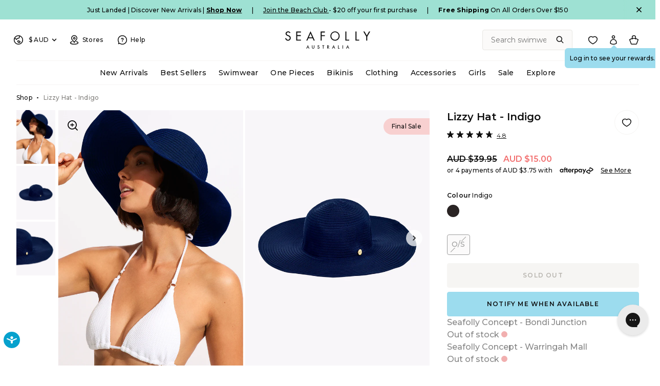

--- FILE ---
content_type: text/html; charset=utf-8
request_url: https://au.seafolly.com/products/lizzy-hat-s70403-indigo
body_size: 99423
content:
<!doctype html>
  <html class="no-js supports-no-cookies" lang="en-AU">
  <head>
    

  <!-- Start VWO Async SmartCode -->
<link rel="preconnect" href="https://dev.visualwebsiteoptimizer.com">
<script type="text/javascript" id="vwoCode">
window._vwo_code=window._vwo_code || (function() {
var account_id=718843,
version = 1.5,
settings_tolerance=2000,
library_tolerance=2500,
use_existing_jquery=false,
is_spa=1,
hide_element='body',
hide_element_style = 'opacity:0 !important;filter:alpha(opacity=0) !important;background:none !important',
/* DO NOT EDIT BELOW THIS LINE */
f=false,w=window,d=document,vwoCodeEl=d.querySelector('#vwoCode'),code={use_existing_jquery:function(){return use_existing_jquery},library_tolerance:function(){return library_tolerance},hide_element_style:function(){return'{'+hide_element_style+'}'},finish:function(){if(!f){f=true;var e=d.getElementById('_vis_opt_path_hides');if(e)e.parentNode.removeChild(e)}},finished:function(){return f},load:function(e){var t=d.createElement('script');t.fetchPriority='high';t.src=e;t.type='text/javascript';t.onerror=function(){_vwo_code.finish()};d.getElementsByTagName('head')[0].appendChild(t)},getVersion:function(){return version},getMatchedCookies:function(e){var t=[];if(document.cookie){t=document.cookie.match(e)||[]}return t},getCombinationCookie:function(){var e=code.getMatchedCookies(/(?:^|;)\s?(_vis_opt_exp_\d+_combi=[^;$]*)/gi);e=e.map(function(e){try{var t=decodeURIComponent(e);if(!/_vis_opt_exp_\d+_combi=(?:\d+,?)+\s*$/.test(t)){return''}return t}catch(e){return''}});var i=[];e.forEach(function(e){var t=e.match(/([\d,]+)/g);t&&i.push(t.join('-'))});return i.join('|')},init:function(){if(d.URL.indexOf('__vwo_disable__')>-1)return;w.settings_timer=setTimeout(function(){_vwo_code.finish()},settings_tolerance);var e=d.currentScript,t=d.createElement('style'),i=e&&!e.async?hide_element?hide_element+'{'+hide_element_style+'}':'':code.lA=1,n=d.getElementsByTagName('head')[0];t.setAttribute('id','_vis_opt_path_hides');vwoCodeEl&&t.setAttribute('nonce',vwoCodeEl.nonce);t.setAttribute('type','text/css');if(t.styleSheet)t.styleSheet.cssText=i;else t.appendChild(d.createTextNode(i));n.appendChild(t);var o=this.getCombinationCookie();this.load('https://dev.visualwebsiteoptimizer.com/j.php?a='+account_id+'&u='+encodeURIComponent(d.URL)+'&f='+ +is_spa+'&vn='+version+(o?'&c='+o:''));return settings_timer}};w._vwo_settings_timer = code.init();return code;}());
</script>
<!-- End VWO Async SmartCode -->

    <script src="//au.seafolly.com/cdn/shop/t/529/assets/login.js?v=172859157048637624241767932572" defer></script>
    <meta charset="utf-8">
    <meta http-equiv="X-UA-Compatible" content="IE=edge">
    <meta name="viewport" content="width=device-width,initial-scale=1">
    <meta name="theme-color" content=""><link rel="canonical" href="https://au.seafolly.com/products/lizzy-hat-s70403-indigo">
    <link rel="preconnect" href="https://cdn.shopify.com" crossorigin>
    <link rel="dns-prefetch" href="https://cdn.shopify.com">
  
    <link rel="preconnect" href="https://cdn-au.onetrust.com" crossorigin>
    <link rel="dns-prefetch" href="https://cdn-au.onetrust.com">
  
    <link rel="preconnect" href="https://fonts.shopifycdn.com" crossorigin>
    <link rel="dns-prefetch" href="https://fonts.shopifycdn.com">
  
    <link rel="preconnect" href="https://cdn.searchspring.net" crossorigin>
    <link rel="dns-prefetch" href="https://cdn.searchspring.net">
  
    <link rel="preconnect" href="https://static.hotjar.com" crossorigin>
    <link rel="dns-prefetch" href="https://static.hotjar.com">
  
    <link rel="preconnect" href="https://monorail-edge.shopifysvc.com" crossorigin>
    <link rel="dns-prefetch" href="https://monorail-edge.shopifysvc.com">
  
    <link rel="preconnect" href="https://snapui.searchspring.io" crossorigin>
    <link rel="dns-prefetch" href="https://snapui.searchspring.io">
  <link rel="preload" href="//au.seafolly.com/cdn/fonts/montserrat/montserrat_n5.07ef3781d9c78c8b93c98419da7ad4fbeebb6635.woff2" as="font" type="font/woff2" crossorigin><link rel="preload" href="//au.seafolly.com/cdn/fonts/montserrat/montserrat_n6.1326b3e84230700ef15b3a29fb520639977513e0.woff2" as="font" type="font/woff2" crossorigin><link rel="preload" href="//au.seafolly.com/cdn/fonts/montserrat/montserrat_n7.3c434e22befd5c18a6b4afadb1e3d77c128c7939.woff2" as="font" type="font/woff2" crossorigin><link rel="preload" href="//au.seafolly.com/cdn/fonts/montserrat/montserrat_n9.680ded1be351aa3bf3b3650ac5f6df485af8a07c.woff2" as="font" type="font/woff2" crossorigin><style>
    @font-face {  font-family: Montserrat;  font-weight: 500;  font-style: normal;  font-display: swap;  src: url("//au.seafolly.com/cdn/fonts/montserrat/montserrat_n5.07ef3781d9c78c8b93c98419da7ad4fbeebb6635.woff2") format("woff2"),       url("//au.seafolly.com/cdn/fonts/montserrat/montserrat_n5.adf9b4bd8b0e4f55a0b203cdd84512667e0d5e4d.woff") format("woff");}
  
    @font-face {  font-family: Montserrat;  font-weight: 700;  font-style: normal;  font-display: swap;  src: url("//au.seafolly.com/cdn/fonts/montserrat/montserrat_n7.3c434e22befd5c18a6b4afadb1e3d77c128c7939.woff2") format("woff2"),       url("//au.seafolly.com/cdn/fonts/montserrat/montserrat_n7.5d9fa6e2cae713c8fb539a9876489d86207fe957.woff") format("woff");}
  
    @font-face {  font-family: Montserrat;  font-weight: 600;  font-style: normal;  font-display: swap;  src: url("//au.seafolly.com/cdn/fonts/montserrat/montserrat_n6.1326b3e84230700ef15b3a29fb520639977513e0.woff2") format("woff2"),       url("//au.seafolly.com/cdn/fonts/montserrat/montserrat_n6.652f051080eb14192330daceed8cd53dfdc5ead9.woff") format("woff");}
  
    @font-face {  font-family: Montserrat;  font-weight: 900;  font-style: normal;  font-display: swap;  src: url("//au.seafolly.com/cdn/fonts/montserrat/montserrat_n9.680ded1be351aa3bf3b3650ac5f6df485af8a07c.woff2") format("woff2"),       url("//au.seafolly.com/cdn/fonts/montserrat/montserrat_n9.0cc5aaeff26ef35c23b69a061997d78c9697a382.woff") format("woff");}
  

  :root {
    --font-body: Montserrat, sans-serif;
    --font-weight-body: 500;
    --font-weight-bold: 700;
    --font-weight-body-bold: 600;
    --font-headings: Montserrat, sans-serif;
    --font-headings-weight: 600;
    --icon-chevron-left: url('//au.seafolly.com/cdn/shop/t/529/assets/icon-chevron-left.svg?v=109198296687760483651767932565');
    --icon-chevron-right: url('//au.seafolly.com/cdn/shop/t/529/assets/icon-chevron-right.svg?v=149062277177143122611767932565');
    --icon-zoom-in: url('//au.seafolly.com/cdn/shop/t/529/assets/icon-zoom-in.svg?v=63680169947506594141767932565');
    --icon-find-fit: url('//au.seafolly.com/cdn/shop/t/529/assets/icon-bikini-sm.svg?v=100290473126473999961767932563');
  }

  
  select,
  .custom-select-opener::after,
  .selectCustom-trigger::after {
    background-repeat: no-repeat;
    background-image: url(//au.seafolly.com/cdn/shop/t/529/assets/icon-chevron-down.svg?v=54031405504301524451767932564);
  }

  .selectCustom-option::after,
  .collection__sort-list a.is-active::after,
  .currencies-list input[type="radio"] + label:after {
    background-repeat: no-repeat;
    background-image: url(//au.seafolly.com/cdn/shop/t/529/assets/icon-check.svg?v=76059028989461962201767932564);
  }

</style>

    
        <link href="//au.seafolly.com/cdn/shop/t/529/assets/layout.theme.css?v=115630854322149897061767932570" rel="stylesheet" type="text/css" media="all" />
    

 <script src="//cdn.bc0a.com/autopilot/f00000000251080/autopilot_sdk.js"></script>
 
	<title>Lizzy Hat - Indigo &ndash; Seafolly Australia</title><meta name="description" content="Seafolly Ladies Lizzy Hat in INDIGO features Seafolly button logo, Coiled ribbon appearance, Adjustable sizing band, Brim: 11cm, Material: 100% Polyester."><link rel="shortcut icon" href="//au.seafolly.com/cdn/shop/files/favicon.png?crop=center&height=32&v=1647829271&width=32" type="image/png"><script defer="defer" src="//au.seafolly.com/cdn/shop/t/529/assets/login-modal.js?v=119837011985991262241767932572"></script>
<script src="//au.seafolly.com/cdn/shop/t/529/assets/search.js?v=117296047096511154941767932575"></script>
<script defer="defer" src="//au.seafolly.com/cdn/shop/t/529/assets/vendor.theme.js?v=143865990146028999221767932586"></script>

<script defer="defer" src="//au.seafolly.com/cdn/shop/t/529/assets/layout.theme.js?v=103825946725125801891767932570"></script>

<script defer="defer" src="//au.seafolly.com/cdn/shop/t/529/assets/app.948866fa1abdbd5b9593.js?v=101426472945743008421767932560"></script>

<script defer="defer" src="//au.seafolly.com/cdn/shop/t/529/assets/template.product.js?v=116132225738090924771767932584"></script>
<script defer="defer" src="//au.seafolly.com/cdn/shop/t/529/assets/complete-the-look.js?v=92322647411574845901767932561"></script>

    
    
      <script defer src="//au.seafolly.com/cdn/shop/t/529/assets/jquery-351.min.js?v=133132906189461661841767932566"></script>
    <script defer src="https://geoip-js.com/js/apis/geoip2/v2.1/geoip2.js"></script><script>
      document.addEventListener("DOMContentLoaded", function(event) {
        const isCrawler = /bot|googlebot|crawler|spider|robot|crawling|Googlebot|Googlebot-Image|Googlebot-News|Googlebot-Video|Google-InspectionTool|Storebot-Google|GoogleOther|APIs-Google|AdsBot-Google|AdsBot-Google-Mobile|Mediapartners-Google|FeedFetcher-Google|GoogleProducer|Google-Read-Aloud|Google-Site-Verification/i.test(navigator.userAgent);const regionArray = [{
              name: "Australia",
              code: "au",
              domain: "https:\/\/au.seafolly.com",
              countryList: "au,nz",
              currencyList: "AUD,NZD"
            },{
              name: "United States",
              code: "us",
              domain: "https:\/\/us.seafolly.com",
              countryList: "us,ca",
              currencyList: "USD,CAD"
            },{
              name: "Singapore",
              code: "sg",
              domain: "https:\/\/sg.seafolly.com",
              countryList: "sg",
              currencyList: "SGD"
            },{
              name: "United Kingdom",
              code: "uk",
              domain: "https:\/\/uk.seafolly.com",
              countryList: "uk,be,bg,cz,dk,de,ee,ie,lt,lu,hu,mt,nl,at,pl,pt,ro,si,sk,fi,se,gb",
              currencyList: "GBP"
            }];const defaultRegionCode ="au";
        const currentRegionCode = "au";
        const canonicalPath = "\/products\/lizzy-hat-s70403-indigo";

        const currencyArray = regionArray
          .flatMap((store) => {
            return store.currencyList.split(',').map((currency, index) => ({
              currency: currency,
              isCurrent:
                store.code === currentRegionCode &&
                window.theme &&
                window.theme.cart &&
                window.theme.cart.currency &&
                window.theme.cart.currency === currency,
              region: {
                code: store.code,
                domain: store.domain,
                name: store.name,
              },
            }));
          })
          .sort(function (a, b) {
            const currencyA = a.currency;
            const currencyB = b.currency;
            if (currencyA < currencyB) {
              return -1;
            }
            if (currencyA > currencyB) {
              return 1;
            }
            // currencies must be equal
            return 0;
          });const preventRedirectParam = "";var validCountryCodes = regionArray.reduce(function(acc, region) {
          acc.push(region.code);
          if (hasOtherCountries(region)) {
            acc = acc.concat(region.countryList.split(','));
          }
          return acc
        }, []);

        function codeMatchesRegion(code, region) {
          if (region === null) {
            return false;
          }

          if (hasOtherCountries(region)) {
            var countryListArray = region.countryList.split(',');
            return code === region.code || countryListArray.indexOf(code) > -1;
          }

          return code === region.code;
        };

        function hasOtherCountries(region) {
          return region.countryList !== null;
        }

        function isValidCountryCode(code) {
          return validCountryCodes.indexOf(code) > -1;
        }const findRegionMatch = function(value, regions) {
            if (!value) { return null };

            const codeMatch = regions.find(function(region) {
              return region.code === value;
            });

            if (codeMatch) { return codeMatch };

            const countryMatch = regions.find(function(region) {
              if (!region.countryList) { return };
              return region.countryList.indexOf(value) >= 0;
            });

            if (countryMatch) { return countryMatch };

            return null;
          };

          const redirectToTargetRegion = function(targetRegion, manualMode) {
            const targetDomain = targetRegion.domain;
            const targetDomainUrlObject = new URL(targetDomain);
            if (targetDomainUrlObject.host === window.location.host) {
              return false;
            };
            let targetURL = new URL(location.pathname, targetDomain);
            if (manualMode) {
              const targetRegionCode = targetRegion.code;
              targetURL.searchParams.set("region", targetRegionCode);
            };
            window.location = targetURL.href;
          };

          const initAutoRedirect = function() {if (window.top.ThemeEditor || window.top.ThemeEditorAPI || window.Shopify.designMode) { return };

            const isRobot = function() {
              const robotList = '(360spider|a6-indexer|aboundex|acoonbot|addthis|adidxbot|admantx|adsbot-google|adsbot-google-mobile|advbot|ahrefsbot|aihitbot|aisearchbot|antibot|apis-google|applebot|arabot|archive.org_bot|backlinkcrawler|baiduspider|bibnum.bnf|biglotron|bingbot|binlar|blekkobot|blexbot|bnf.fr_bot|brainobot|bubing|buzzbot|careerbot|cc metadata scaper|ccbot|changedetection|chrome-lighthouse|citeseerxbot|coccoc|commons-httpclient|content crawler spider|convera|crawler4j|crystalsemanticsbot|curl|cxensebot|cyberpatrol|discobot|domain re-animator bot|domaincrawler|dotbot|drupact|duckduckbot|duplexweb-google|ec2linkfinder|edisterbot|elisabot|europarchive.org|exabot|ezooms|facebookexternalhit|facebot|fast enterprise crawler|fast-webcrawler|feedfetcher-google|findlink|findthatfile|findxbot|fluffy|fr-crawler|g00g1e.net|gigablast|gingercrawler|gnam gnam spider|google favicon|google-read-aloud|googlebot|googlebot-image|googlebot-mobile|googlebot-news|googlebot-video|googleweblight|grapeshotcrawler|grub.org|gslfbot|heritrix|httpunit|httrack|ia_archiver|ichiro|integromedb|intelium_bot|interfaxscanbot|ioi|ip-web-crawler.com|ips-agent|it2media-domain-crawler|java|jyxobot|lb-spider|libwww|linguee bot|linkdex|lipperhey|lipperhey seo service|livelapbot|lssbot|lssrocketcrawler|ltx71|mail.ru_bot|mediapartners-google|megaindex|memorybot|mj12bot|mlbot|msnbot|msrbot|nerdbynature.bot|nerdybot|netresearchserver|ngbot|niki-bot|nutch|openindexspider|orangebot|page2rss|panscient|phpcrawl|postrank|proximic|psbot|ptst|purebot|python-urllib|qwantify|retrevopageanalyzer|rogerbot|scribdbot|seekbot|semanticscholarbot|semrushbot|seokicks-robot|seznambot|simplecrawler|sistrix crawler|sitebot|siteexplorer.info|slurp|smtbot|sogou|spbot|speedy|summify|tagoobot|teoma|toplistbot|turnitinbot|tweetmemebot|twengabot|twitterbot|urlappendbot|usinenouvellecrawler|voilabot|voyager|wbsearchbot|web-archive-net.com.bot|webcompanycrawler|webcrawler|webmon|wesee:search|wget|wocbot|woriobot|wotbox|xovibot|y!j-asr|yacybot|yandexbot|yanga|yeti|yoozbot)';
              const regex = new RegExp(robotList, 'i');
              const userAgent = navigator.userAgent;
              const isGooglebot = /(googlebot\/|googlebot-image\/|googlebot-news\/|googlebot-video\/|googlebot-mobile\/|mediapartners-google|adsbot-google-mobile|adsbot-google|googleweblight|Google-InspectionTool|Storebot-Google|GoogleOther|APIs-Google|FeedFetcher-Google|GoogleProducer|Google-Read-Aloud|Google-Site-Verification)/i.test(userAgent);
              return (regex.test(userAgent) || isGooglebot) ? true : false;
            };
            if (isRobot()) {
              return
            };const searchParams = new URLSearchParams(window.location.search);
            if (preventRedirectParam && searchParams.get(preventRedirectParam)) {
              return
            };const manualRegionParam = searchParams.get("region") ? (searchParams.get("region")).toLowerCase() : null;

            if (manualRegionParam) {if (currentRegionCode === manualRegionParam) {
                localStorage.setItem("region", currentRegionCode);
                return;
              };const targetRegion = findRegionMatch(manualRegionParam, regionArray);
              if (!targetRegion) { return };localStorage.setItem("region", targetRegion.code);

              if(redirectToTargetRegion(targetRegion, true) === false) { return };
            };const localStorageRegionCode = localStorage.getItem("region") ? localStorage.getItem("region").toLowerCase() : null;

            if (localStorageRegionCode) {if (currentRegionCode === localStorageRegionCode) { return };const targetRegion = findRegionMatch(localStorageRegionCode, regionArray);

              if (targetRegion) {localStorage.setItem("region", targetRegion.code);

                if(redirectToTargetRegion(targetRegion) === false) { return };
              };
            };const onGeoIpSuccess = function(response) {
              let targetRegion;

              // If it's a crawler, set the default region
              if (isCrawler) {
                targetRegion = findRegionMatch(defaultRegionCode, regionArray);
              } else {
                const geoIpCountryCode = (response.country.iso_code).toLowerCase();
                targetRegion = findRegionMatch(geoIpCountryCode, regionArray) ? findRegionMatch(geoIpCountryCode, regionArray) : findRegionMatch(defaultRegionCode, regionArray);
              }

              if (targetRegion) {
                localStorage.setItem("region", targetRegion.code);
                if(redirectToTargetRegion(targetRegion) === false) { return };
              };
            };

            const onGeoIpError = function(error) {
              console.error('Error retrieving user location', error);
            };

            geoip2.country(onGeoIpSuccess, onGeoIpError);
          };
          initAutoRedirect();const initCurrencySelector = function() {
            /*
              * Identify the selector elements and the current store currency
            */
            const currencySelectors = document.querySelectorAll('.currency-form [data-currencies-list]');
            const currentStoreCurrency = "AUD";
            window.localStorage.setItem('conversionRate', window.Shopify.currency.rate);

            /*
              * Bail if no selectors found
            */
            if (currencySelectors.length === 0) {
              return;
            };

            /*
              * Loop over the currencyArray to set the url params and build the selector options
            */
            let currencySelectorOptions = '';
            currencyArray.forEach(({ isCurrent, currency, region }) => {
              const currentCurrency = isCurrent ? ' checked="checked"' : '';
              const currencySymbol = window.getSymbolFromCurrency(`${currency.toUpperCase()}`);
              const targetURL = new URL(location.pathname, region.domain);

              /*
                * Set region and currency parameters for targetURL
              */
              if (currentRegionCode !== region.code) {
                targetURL.searchParams.set("region", region.code);
              }
              targetURL.searchParams.set("currency", currency);

              targetURL.searchParams.set("no_rule", "true");

              /*
                * Build the selector options for both the native select and the custom select
              */
              currencySelectorOptions += `<input type="radio" class="currency-option-select" name="currency" id="${currency.toUpperCase()}" value="${targetURL.href}" ${currentCurrency} data-currency="${currency}" data-code="${region.code}" data-region-name="${region.name}" /><label for="${currency.toUpperCase()}">${currencySymbol} ${currency.toUpperCase()}</label>`;
            });

            const handleCurrencySelection = function(evt) {
              const selectedOption = evt.target;
              const optionCode = selectedOption.dataset.code;
              const optionRegionName = selectedOption.dataset.region;
              const currentRegionName = "Australia";
              window.location = selectedOption.value;
              window.localStorage.setItem('conversionRate', window.Shopify.currency.rate);
            };

            /*
              * Populates the select elements and adds the event listener for change.
            */
            currencySelectors.forEach(function(currencySelector) {
              currencySelector.innerHTML = currencySelectorOptions;
              const currencyRadios = currencySelector.querySelectorAll('input[name="currency"]');
              currencyRadios.forEach((radio) => {
                radio.addEventListener('change', handleCurrencySelection);
              });
            });
          };
          initCurrencySelector();});
    </script><script>
      document.documentElement.className = document.documentElement.className.replace('no-js', 'js');
      window.theme = {
        render_new_swatches: true,
        ecommerce: true,
        rewards_available:"",
        customer_metafields: [],
        strings: {
          selectSize: "Select size",
          addToCart: "Add to Bag",
          addedMessage: "Added",
          soldOut: "Sold Out",
          unavailable: "Unavailable",
          cartTitle: "My Bag",
          sideCartTitle: "Bag",
          subtotal: "Subtotal",
          total: "Total",
          cartDiscounts:  "You\u0026#39;re saving",
          shipping: "Shipping",
          edit: "Edit",
          update: "Update",
          editSize: "Edit size",
          selectSize: "Select Size",
          checkout: "Checkout",
          viewCart: "View Bag",
          closeCart: "Close bag",
          cartEmpty: "Your bag is currently empty.\u003cbr\/\u003eNot sure where to start?",
          cartContinueShopping: "Continue Shopping",
          itemQuantity: "Item quantity",
          dismissErrorMessage: "Dismiss error message",
          freeShippingBar: {
            remaining: "You are {{ amount }} away from Free {{ service }}",
            reached: "You’ve qualified for Free {{ service }}",
          },
          addToWishlist: "Add to wishlist",
          addedToWishlist: "Added to wishlist",
          removeFromWishlist: "Remove from wishlist",
          removedFromWishlist: "Removed from wishlist",
          addAllToCart: "Add all wishlist to bag",
          addingAllToCart: "Adding all to bag...",
          collection: {
            readMore: "Read More",
            readLess: "Read Less",
          },
          product: {
            product_type: "Accessories",
            inStockLabel: "In stock",
            lowStockLabel: "Low stock",
            outOfStockLabel: "Out of stock",
            shippingTimesTitle: "Check Shipping Time (AU)",
            shippingTimesPlaceholder:  "Enter your AU Postcode",
            shippingTimesButton:  "Check",
            shippingTimesMessageTemplate:  "{daysNumber} business {daysWord} once dispatched from our Sydney warehouse. Free shipping for Silver and Gold Sun Beach Club members, or orders over AUD $100.",
            shippingTimesDefaultDays:  "3-5",
            shippingTimesErrorMessage: "Invalid postcode, please use a valid Australian Postcode",
            shippingTimesReset: "Reset"
          },
          
        },
        collection_page: false,
        hideSwatches: true,
        moneyFormat: "AUD ${{amount}}",
        moneyFormatWithoutCurrency: "${{amount}}",
        moneyFormatWithoutDecimals: "AUD ${{amount_no_decimals}}",
        moneyFormatWithoutDecimalsOrCurrency: "${{amount_no_decimals}}",
        shippingTimes: {
          shippingTimesCsv: "https:\/\/cdn.shopify.com\/s\/files\/1\/1879\/3419\/files\/au-postcodes-shipping-1_to_3.csv?v=1657779098",
          shippingTimesRegion: "AU"
        },
        cart: {"note":null,"attributes":{},"original_total_price":0,"total_price":0,"total_discount":0,"total_weight":0.0,"item_count":0,"items":[],"requires_shipping":false,"currency":"AUD","items_subtotal_price":0,"cart_level_discount_applications":[],"checkout_charge_amount":0},
        
        freeShippingBar: {
          enabled: true,
          serviceOne: "Shipping",
          thresholdOne: "150",
        },
        showShippingInCart: true,
        shippingPrice: "10",
        indicators: {text1: "Join the Beach Club to earn a $20 reward for every $150 you spend",icon1: "beach-club",text2: "Free Shipping on orders over $150",icon2: "truck",text3: "Instant Refunds with Refundid",icon3: "return",
        },
        cartIncludeAfterpay: true,
        cartContinueShoppingLink: "\/collections\/all-swimwear",
        cartEmptyLinks: [
            {
              "title": "Swimwear",
              "url": "\/collections\/all-swimwear"
            },
            {
              "title": "One Piece Swim",
              "url": "\/collections\/one-piece-swim"
            },
            {
              "title": "Clothing",
              "url": "\/collections\/all-clothing"
            },
            {
              "title": "Accessories",
              "url": "\/collections\/all-accessories"
            },],
        cartUpsells: {
          enabled: true,
          heading: "You may also like",
          viewDetail: null,
          addToBag: "Add+"
        },
        cartRewards: {
          rewardsBlurbHeader: "Join the Beach Club to earn rewards",
          rewardsBlurb: "\u003cp\u003e\u003ca href=\"\/pages\/beach-club-rewards\" title=\"Beach Club Rewards\"\u003eJoin\u003c\/a\u003e the Beach Club to gain access to exclusive rewards and benefits,  starting with your $20 signup reward, available to use on your next purchase\u003c\/p\u003e"
        },
        
        customerId: "",
        rewards: {
          enabled: true,
          detailsEndpoint: "https:\/\/proxy.seafolly.net\/seafolly\/loyalty\/details",
          detailsEndpointCached: "https:\/\/proxy-cache.seafolly.net\/seafolly\/loyalty\/details",
          reserveEndpoint: "https:\/\/proxy.seafolly.net\/seafolly\/loyalty\/rewards\/reserve",
          releaseEndpoint: "https:\/\/proxy.seafolly.workers.dev\/seafolly\/loyalty\/rewards\/release",
          yourRewardsBalance: "Your rewards balance is:",
          storeCountryCode: "SF-AU",
          error: "Your account and rewards are being loaded. Please check back later or contact \u003ca href=\"\/pages\/contact-us\"\u003eCustomer Care\u003c\/a\u003e for more information.",
        },
        giftCard: {
          enabled: true,
          balanceEndpoint: "https:\/\/proxy.seafolly.net\/seafolly\/giftcards\/balance",
          reserveEndpoint: "https:\/\/proxy.seafolly.net\/seafolly\/giftcards\/checkout",
          releaseEndpoint: "https:\/\/proxy.seafolly.net\/seafolly\/giftcards\/release",
          storeCountryCode: "SF-AU"
        },
        breakpoints: {
          small: "480",
          medium: "768",
          large: "990",
          widescreen: "1400",
        },
        locale: {
          endonymName: "Australian English",
          isoCode: "en-AU",
          name: "Australian English",
          primary: true,
          rootUrl: "\/",
        },
        urlPatterns: {
          assetUrl: "\/\/au.seafolly.com\/cdn\/shop\/t\/529\/assets\/_name_.js?v=65039",
          fileUrl: "\/\/au.seafolly.com\/cdn\/shop\/files\/_name_.js?v=65039",
        },
        routes: {
          cartUrl: "\/cart"
        },
        klaviyo: {
          saveCartFormID: ""
        },
        searchspring: {
          storeId: "lwxsfv",
          cartRecsProfileTag: "mini-cart-recommendations"
        },
        settings: {
          show_size_with_number:false,
          size_conversion_vendors: ""
        }
      }; 
      window.current = {
        shop: {
          domain: `https://au.seafolly.com`
        },
        product: {
          handle: `lizzy-hat-s70403-indigo`
        },
        template: {
          name: `product`,
          suffix: ``
        }
      };
    </script>
  
    <script>window.performance && window.performance.mark && window.performance.mark('shopify.content_for_header.start');</script><meta name="facebook-domain-verification" content="apqawkp7l3lk2wnpsw5ub8wisw3rrb">
<meta name="google-site-verification" content="o51IGI_IL_tfB3cP730ejpSjEcixZeqB2RpYRpmljCc">
<meta id="shopify-digital-wallet" name="shopify-digital-wallet" content="/18793419/digital_wallets/dialog">
<meta name="shopify-checkout-api-token" content="6daca5d10089a52aac243dade2998afe">
<meta id="in-context-paypal-metadata" data-shop-id="18793419" data-venmo-supported="false" data-environment="production" data-locale="en_AU" data-paypal-v4="true" data-currency="AUD">
<link rel="alternate" type="application/json+oembed" href="https://au.seafolly.com/products/lizzy-hat-s70403-indigo.oembed">
<script async="async" src="/checkouts/internal/preloads.js?locale=en-AU"></script>
<link rel="preconnect" href="https://shop.app" crossorigin="anonymous">
<script async="async" src="https://shop.app/checkouts/internal/preloads.js?locale=en-AU&shop_id=18793419" crossorigin="anonymous"></script>
<script id="apple-pay-shop-capabilities" type="application/json">{"shopId":18793419,"countryCode":"AU","currencyCode":"AUD","merchantCapabilities":["supports3DS"],"merchantId":"gid:\/\/shopify\/Shop\/18793419","merchantName":"Seafolly Australia","requiredBillingContactFields":["postalAddress","email","phone"],"requiredShippingContactFields":["postalAddress","email","phone"],"shippingType":"shipping","supportedNetworks":["visa","masterCard","amex","jcb"],"total":{"type":"pending","label":"Seafolly Australia","amount":"1.00"},"shopifyPaymentsEnabled":true,"supportsSubscriptions":true}</script>
<script id="shopify-features" type="application/json">{"accessToken":"6daca5d10089a52aac243dade2998afe","betas":["rich-media-storefront-analytics"],"domain":"au.seafolly.com","predictiveSearch":true,"shopId":18793419,"locale":"en"}</script>
<script>var Shopify = Shopify || {};
Shopify.shop = "seafolly-australia.myshopify.com";
Shopify.locale = "en-AU";
Shopify.currency = {"active":"AUD","rate":"1.0"};
Shopify.country = "AU";
Shopify.theme = {"name":"[WK29] SEAFOLLY AU | MASTER ...","id":149258076212,"schema_name":"Seafolly theme","schema_version":"1.0.6","theme_store_id":null,"role":"main"};
Shopify.theme.handle = "null";
Shopify.theme.style = {"id":null,"handle":null};
Shopify.cdnHost = "au.seafolly.com/cdn";
Shopify.routes = Shopify.routes || {};
Shopify.routes.root = "/";</script>
<script type="module">!function(o){(o.Shopify=o.Shopify||{}).modules=!0}(window);</script>
<script>!function(o){function n(){var o=[];function n(){o.push(Array.prototype.slice.apply(arguments))}return n.q=o,n}var t=o.Shopify=o.Shopify||{};t.loadFeatures=n(),t.autoloadFeatures=n()}(window);</script>
<script>
  window.ShopifyPay = window.ShopifyPay || {};
  window.ShopifyPay.apiHost = "shop.app\/pay";
  window.ShopifyPay.redirectState = null;
</script>
<script id="shop-js-analytics" type="application/json">{"pageType":"product"}</script>
<script defer="defer" async type="module" src="//au.seafolly.com/cdn/shopifycloud/shop-js/modules/v2/client.init-shop-cart-sync_C5BV16lS.en.esm.js"></script>
<script defer="defer" async type="module" src="//au.seafolly.com/cdn/shopifycloud/shop-js/modules/v2/chunk.common_CygWptCX.esm.js"></script>
<script type="module">
  await import("//au.seafolly.com/cdn/shopifycloud/shop-js/modules/v2/client.init-shop-cart-sync_C5BV16lS.en.esm.js");
await import("//au.seafolly.com/cdn/shopifycloud/shop-js/modules/v2/chunk.common_CygWptCX.esm.js");

  window.Shopify.SignInWithShop?.initShopCartSync?.({"fedCMEnabled":true,"windoidEnabled":true});

</script>
<script>
  window.Shopify = window.Shopify || {};
  if (!window.Shopify.featureAssets) window.Shopify.featureAssets = {};
  window.Shopify.featureAssets['shop-js'] = {"shop-cart-sync":["modules/v2/client.shop-cart-sync_ZFArdW7E.en.esm.js","modules/v2/chunk.common_CygWptCX.esm.js"],"init-fed-cm":["modules/v2/client.init-fed-cm_CmiC4vf6.en.esm.js","modules/v2/chunk.common_CygWptCX.esm.js"],"shop-button":["modules/v2/client.shop-button_tlx5R9nI.en.esm.js","modules/v2/chunk.common_CygWptCX.esm.js"],"shop-cash-offers":["modules/v2/client.shop-cash-offers_DOA2yAJr.en.esm.js","modules/v2/chunk.common_CygWptCX.esm.js","modules/v2/chunk.modal_D71HUcav.esm.js"],"init-windoid":["modules/v2/client.init-windoid_sURxWdc1.en.esm.js","modules/v2/chunk.common_CygWptCX.esm.js"],"shop-toast-manager":["modules/v2/client.shop-toast-manager_ClPi3nE9.en.esm.js","modules/v2/chunk.common_CygWptCX.esm.js"],"init-shop-email-lookup-coordinator":["modules/v2/client.init-shop-email-lookup-coordinator_B8hsDcYM.en.esm.js","modules/v2/chunk.common_CygWptCX.esm.js"],"init-shop-cart-sync":["modules/v2/client.init-shop-cart-sync_C5BV16lS.en.esm.js","modules/v2/chunk.common_CygWptCX.esm.js"],"avatar":["modules/v2/client.avatar_BTnouDA3.en.esm.js"],"pay-button":["modules/v2/client.pay-button_FdsNuTd3.en.esm.js","modules/v2/chunk.common_CygWptCX.esm.js"],"init-customer-accounts":["modules/v2/client.init-customer-accounts_DxDtT_ad.en.esm.js","modules/v2/client.shop-login-button_C5VAVYt1.en.esm.js","modules/v2/chunk.common_CygWptCX.esm.js","modules/v2/chunk.modal_D71HUcav.esm.js"],"init-shop-for-new-customer-accounts":["modules/v2/client.init-shop-for-new-customer-accounts_ChsxoAhi.en.esm.js","modules/v2/client.shop-login-button_C5VAVYt1.en.esm.js","modules/v2/chunk.common_CygWptCX.esm.js","modules/v2/chunk.modal_D71HUcav.esm.js"],"shop-login-button":["modules/v2/client.shop-login-button_C5VAVYt1.en.esm.js","modules/v2/chunk.common_CygWptCX.esm.js","modules/v2/chunk.modal_D71HUcav.esm.js"],"init-customer-accounts-sign-up":["modules/v2/client.init-customer-accounts-sign-up_CPSyQ0Tj.en.esm.js","modules/v2/client.shop-login-button_C5VAVYt1.en.esm.js","modules/v2/chunk.common_CygWptCX.esm.js","modules/v2/chunk.modal_D71HUcav.esm.js"],"shop-follow-button":["modules/v2/client.shop-follow-button_Cva4Ekp9.en.esm.js","modules/v2/chunk.common_CygWptCX.esm.js","modules/v2/chunk.modal_D71HUcav.esm.js"],"checkout-modal":["modules/v2/client.checkout-modal_BPM8l0SH.en.esm.js","modules/v2/chunk.common_CygWptCX.esm.js","modules/v2/chunk.modal_D71HUcav.esm.js"],"lead-capture":["modules/v2/client.lead-capture_Bi8yE_yS.en.esm.js","modules/v2/chunk.common_CygWptCX.esm.js","modules/v2/chunk.modal_D71HUcav.esm.js"],"shop-login":["modules/v2/client.shop-login_D6lNrXab.en.esm.js","modules/v2/chunk.common_CygWptCX.esm.js","modules/v2/chunk.modal_D71HUcav.esm.js"],"payment-terms":["modules/v2/client.payment-terms_CZxnsJam.en.esm.js","modules/v2/chunk.common_CygWptCX.esm.js","modules/v2/chunk.modal_D71HUcav.esm.js"]};
</script>
<script>(function() {
  var isLoaded = false;
  function asyncLoad() {
    if (isLoaded) return;
    isLoaded = true;
    var urls = ["https:\/\/d26ky332zktp97.cloudfront.net\/shops\/4cH57TRQBsRyYh8xP\/colibrius-m.js?shop=seafolly-australia.myshopify.com","\/\/swymv3premium-01.azureedge.net\/code\/swym_fb_pixel.js?shop=seafolly-australia.myshopify.com","https:\/\/config.gorgias.chat\/bundle-loader\/01GYCCABV0HT5EK2BTMGCQSTQY?source=shopify1click\u0026shop=seafolly-australia.myshopify.com","https:\/\/api.aus.incendium.ai\/firefly\/VCZHE3Sea\/incendium.js?shop=seafolly-australia.myshopify.com","https:\/\/cdn.9gtb.com\/loader.js?g_cvt_id=2e6de373-930c-4691-a313-45aa46a9aead\u0026shop=seafolly-australia.myshopify.com"];
    for (var i = 0; i < urls.length; i++) {
      var s = document.createElement('script');
      s.type = 'text/javascript';
      s.async = true;
      s.src = urls[i];
      var x = document.getElementsByTagName('script')[0];
      x.parentNode.insertBefore(s, x);
    }
  };
  if(window.attachEvent) {
    window.attachEvent('onload', asyncLoad);
  } else {
    window.addEventListener('load', asyncLoad, false);
  }
})();</script>
<script id="__st">var __st={"a":18793419,"offset":39600,"reqid":"0a2eab71-5da1-4164-a85e-f4aa3dfce81e-1768666275","pageurl":"au.seafolly.com\/products\/lizzy-hat-s70403-indigo","u":"22f8aabf21ef","p":"product","rtyp":"product","rid":6847572443188};</script>
<script>window.ShopifyPaypalV4VisibilityTracking = true;</script>
<script id="captcha-bootstrap">!function(){'use strict';const t='contact',e='account',n='new_comment',o=[[t,t],['blogs',n],['comments',n],[t,'customer']],c=[[e,'customer_login'],[e,'guest_login'],[e,'recover_customer_password'],[e,'create_customer']],r=t=>t.map((([t,e])=>`form[action*='/${t}']:not([data-nocaptcha='true']) input[name='form_type'][value='${e}']`)).join(','),a=t=>()=>t?[...document.querySelectorAll(t)].map((t=>t.form)):[];function s(){const t=[...o],e=r(t);return a(e)}const i='password',u='form_key',d=['recaptcha-v3-token','g-recaptcha-response','h-captcha-response',i],f=()=>{try{return window.sessionStorage}catch{return}},m='__shopify_v',_=t=>t.elements[u];function p(t,e,n=!1){try{const o=window.sessionStorage,c=JSON.parse(o.getItem(e)),{data:r}=function(t){const{data:e,action:n}=t;return t[m]||n?{data:e,action:n}:{data:t,action:n}}(c);for(const[e,n]of Object.entries(r))t.elements[e]&&(t.elements[e].value=n);n&&o.removeItem(e)}catch(o){console.error('form repopulation failed',{error:o})}}const l='form_type',E='cptcha';function T(t){t.dataset[E]=!0}const w=window,h=w.document,L='Shopify',v='ce_forms',y='captcha';let A=!1;((t,e)=>{const n=(g='f06e6c50-85a8-45c8-87d0-21a2b65856fe',I='https://cdn.shopify.com/shopifycloud/storefront-forms-hcaptcha/ce_storefront_forms_captcha_hcaptcha.v1.5.2.iife.js',D={infoText:'Protected by hCaptcha',privacyText:'Privacy',termsText:'Terms'},(t,e,n)=>{const o=w[L][v],c=o.bindForm;if(c)return c(t,g,e,D).then(n);var r;o.q.push([[t,g,e,D],n]),r=I,A||(h.body.append(Object.assign(h.createElement('script'),{id:'captcha-provider',async:!0,src:r})),A=!0)});var g,I,D;w[L]=w[L]||{},w[L][v]=w[L][v]||{},w[L][v].q=[],w[L][y]=w[L][y]||{},w[L][y].protect=function(t,e){n(t,void 0,e),T(t)},Object.freeze(w[L][y]),function(t,e,n,w,h,L){const[v,y,A,g]=function(t,e,n){const i=e?o:[],u=t?c:[],d=[...i,...u],f=r(d),m=r(i),_=r(d.filter((([t,e])=>n.includes(e))));return[a(f),a(m),a(_),s()]}(w,h,L),I=t=>{const e=t.target;return e instanceof HTMLFormElement?e:e&&e.form},D=t=>v().includes(t);t.addEventListener('submit',(t=>{const e=I(t);if(!e)return;const n=D(e)&&!e.dataset.hcaptchaBound&&!e.dataset.recaptchaBound,o=_(e),c=g().includes(e)&&(!o||!o.value);(n||c)&&t.preventDefault(),c&&!n&&(function(t){try{if(!f())return;!function(t){const e=f();if(!e)return;const n=_(t);if(!n)return;const o=n.value;o&&e.removeItem(o)}(t);const e=Array.from(Array(32),(()=>Math.random().toString(36)[2])).join('');!function(t,e){_(t)||t.append(Object.assign(document.createElement('input'),{type:'hidden',name:u})),t.elements[u].value=e}(t,e),function(t,e){const n=f();if(!n)return;const o=[...t.querySelectorAll(`input[type='${i}']`)].map((({name:t})=>t)),c=[...d,...o],r={};for(const[a,s]of new FormData(t).entries())c.includes(a)||(r[a]=s);n.setItem(e,JSON.stringify({[m]:1,action:t.action,data:r}))}(t,e)}catch(e){console.error('failed to persist form',e)}}(e),e.submit())}));const S=(t,e)=>{t&&!t.dataset[E]&&(n(t,e.some((e=>e===t))),T(t))};for(const o of['focusin','change'])t.addEventListener(o,(t=>{const e=I(t);D(e)&&S(e,y())}));const B=e.get('form_key'),M=e.get(l),P=B&&M;t.addEventListener('DOMContentLoaded',(()=>{const t=y();if(P)for(const e of t)e.elements[l].value===M&&p(e,B);[...new Set([...A(),...v().filter((t=>'true'===t.dataset.shopifyCaptcha))])].forEach((e=>S(e,t)))}))}(h,new URLSearchParams(w.location.search),n,t,e,['guest_login'])})(!0,!0)}();</script>
<script integrity="sha256-4kQ18oKyAcykRKYeNunJcIwy7WH5gtpwJnB7kiuLZ1E=" data-source-attribution="shopify.loadfeatures" defer="defer" src="//au.seafolly.com/cdn/shopifycloud/storefront/assets/storefront/load_feature-a0a9edcb.js" crossorigin="anonymous"></script>
<script crossorigin="anonymous" defer="defer" src="//au.seafolly.com/cdn/shopifycloud/storefront/assets/shopify_pay/storefront-65b4c6d7.js?v=20250812"></script>
<script data-source-attribution="shopify.dynamic_checkout.dynamic.init">var Shopify=Shopify||{};Shopify.PaymentButton=Shopify.PaymentButton||{isStorefrontPortableWallets:!0,init:function(){window.Shopify.PaymentButton.init=function(){};var t=document.createElement("script");t.src="https://au.seafolly.com/cdn/shopifycloud/portable-wallets/latest/portable-wallets.en.js",t.type="module",document.head.appendChild(t)}};
</script>
<script data-source-attribution="shopify.dynamic_checkout.buyer_consent">
  function portableWalletsHideBuyerConsent(e){var t=document.getElementById("shopify-buyer-consent"),n=document.getElementById("shopify-subscription-policy-button");t&&n&&(t.classList.add("hidden"),t.setAttribute("aria-hidden","true"),n.removeEventListener("click",e))}function portableWalletsShowBuyerConsent(e){var t=document.getElementById("shopify-buyer-consent"),n=document.getElementById("shopify-subscription-policy-button");t&&n&&(t.classList.remove("hidden"),t.removeAttribute("aria-hidden"),n.addEventListener("click",e))}window.Shopify?.PaymentButton&&(window.Shopify.PaymentButton.hideBuyerConsent=portableWalletsHideBuyerConsent,window.Shopify.PaymentButton.showBuyerConsent=portableWalletsShowBuyerConsent);
</script>
<script data-source-attribution="shopify.dynamic_checkout.cart.bootstrap">document.addEventListener("DOMContentLoaded",(function(){function t(){return document.querySelector("shopify-accelerated-checkout-cart, shopify-accelerated-checkout")}if(t())Shopify.PaymentButton.init();else{new MutationObserver((function(e,n){t()&&(Shopify.PaymentButton.init(),n.disconnect())})).observe(document.body,{childList:!0,subtree:!0})}}));
</script>
<link id="shopify-accelerated-checkout-styles" rel="stylesheet" media="screen" href="https://au.seafolly.com/cdn/shopifycloud/portable-wallets/latest/accelerated-checkout-backwards-compat.css" crossorigin="anonymous">
<style id="shopify-accelerated-checkout-cart">
        #shopify-buyer-consent {
  margin-top: 1em;
  display: inline-block;
  width: 100%;
}

#shopify-buyer-consent.hidden {
  display: none;
}

#shopify-subscription-policy-button {
  background: none;
  border: none;
  padding: 0;
  text-decoration: underline;
  font-size: inherit;
  cursor: pointer;
}

#shopify-subscription-policy-button::before {
  box-shadow: none;
}

      </style>

<script>window.performance && window.performance.mark && window.performance.mark('shopify.content_for_header.end');</script>
  
    
<meta property="og:site_name" content="Seafolly Australia">
<meta property="og:url" content="https://au.seafolly.com/products/lizzy-hat-s70403-indigo">
<meta property="og:title" content="Lizzy Hat - Indigo">
<meta property="og:type" content="product">
<meta property="og:description" content="Seafolly Ladies Lizzy Hat in INDIGO features Seafolly button logo, Coiled ribbon appearance, Adjustable sizing band, Brim: 11cm, Material: 100% Polyester."><meta property="product:availability" content="oos">
  <meta property="product:price:amount" content="15.00">
  <meta property="product:price:currency" content="CurrencyDrop"><meta property="og:image" content="http://au.seafolly.com/cdn/shop/files/MicrosoftTeams-image_294.jpg?crop=center&height=1200&v=1718771669&width=1200">
        <meta property="og:image:secure_url" content="https://au.seafolly.com/cdn/shop/files/MicrosoftTeams-image_294.jpg?crop=center&height=1200&v=1718771669&width=1200">
      <meta property="og:image" content="http://au.seafolly.com/cdn/shop/files/S70403_HT_INDIGO_1600x2216_c706274f-c882-42ce-80a1-35f45e082b02.jpg?crop=center&height=1200&v=1718771669&width=1200">
        <meta property="og:image:secure_url" content="https://au.seafolly.com/cdn/shop/files/S70403_HT_INDIGO_1600x2216_c706274f-c882-42ce-80a1-35f45e082b02.jpg?crop=center&height=1200&v=1718771669&width=1200">
      <meta property="og:image" content="http://au.seafolly.com/cdn/shop/files/S70403_HT_INDIGO_1600x2216_1.jpg?crop=center&height=1200&v=1718771668&width=1200">
        <meta property="og:image:secure_url" content="https://au.seafolly.com/cdn/shop/files/S70403_HT_INDIGO_1600x2216_1.jpg?crop=center&height=1200&v=1718771668&width=1200">
      

<meta name="twitter:site" content="@">
<meta name="twitter:card" content="summary_large_image">
<meta name="twitter:title" content="Lizzy Hat - Indigo">
<meta name="twitter:description" content="Seafolly Ladies Lizzy Hat in INDIGO features Seafolly button logo, Coiled ribbon appearance, Adjustable sizing band, Brim: 11cm, Material: 100% Polyester.">

  
    <!-- Google Tag Manager -->
    <script>
      (function(w,d,s,l,i){w[l]=w[l]||[];w[l].push({'gtm.start':
      new Date().getTime(),event:'gtm.js'});var f=d.getElementsByTagName(s)[0],
      j=d.createElement(s),dl=l!='dataLayer'?'&l='+l:'';j.async=true;j.src=
      'https://www.googletagmanager.com/gtm.js?id='+i+dl;f.parentNode.insertBefore(j,f);
      })(window,document,'script','dataLayer',"GTM-WZMLB7C");
    </script>
    <!-- End Google Tag Manager -->
  


    <link rel="stylesheet" href="//au.seafolly.com/cdn/shop/t/529/assets/log-in-prompt.css?v=42037779295019124351767932571">
    
      <script src="//au.seafolly.com/cdn/shop/t/529/assets/okendo-reviews.js?v=112629902594748007931767932573" defer></script>
     <script defer="defer" src="//au.seafolly.com/cdn/shop/t/529/assets/store_availability.js?v=146543955799351033681767932575"></script> 
      <link rel="stylesheet" href="//au.seafolly.com/cdn/shop/t/529/assets/custom.css?v=38074327097056830531767932562">
    
    <link rel="stylesheet" href="//au.seafolly.com/cdn/shop/t/529/assets/custom_styles.css?v=121754737457382750941767932562">
    




<script src="https://snapui.searchspring.io/lwxsfv/bundle.js" id="searchspring-context" defer>
  
    template = "product";
   site='seafolly-au'
</script>

    
<!-- /snippets/multi-store-hreflang-tags.liquid from apps.shopify.com/multi-store-hreflang-tags (Facades)-->

      <link rel="alternate" href="https://uk.seafolly.com/products/lizzy-hat-s70403-indigo" hreflang="en-gb">
    

      <link rel="alternate" href="https://sg.seafolly.com/products/lizzy-hat-s70403-indigo" hreflang="en-sg">
    

      <link rel="alternate" href="https://au.seafolly.com/products/lizzy-hat-s70403-indigo" hreflang="en-au">
    

      <link rel="alternate" href="https://au.seafolly.com/products/lizzy-hat-s70403-indigo" hreflang="en-ad">
    

      <link rel="alternate" href="https://au.seafolly.com/products/lizzy-hat-s70403-indigo" hreflang="en-ae">
    

      <link rel="alternate" href="https://au.seafolly.com/products/lizzy-hat-s70403-indigo" hreflang="en-af">
    

      <link rel="alternate" href="https://au.seafolly.com/products/lizzy-hat-s70403-indigo" hreflang="en-ai">
    

      <link rel="alternate" href="https://au.seafolly.com/products/lizzy-hat-s70403-indigo" hreflang="en-al">
    

      <link rel="alternate" href="https://au.seafolly.com/products/lizzy-hat-s70403-indigo" hreflang="en-am">
    

      <link rel="alternate" href="https://au.seafolly.com/products/lizzy-hat-s70403-indigo" hreflang="en-ao">
    

      <link rel="alternate" href="https://au.seafolly.com/products/lizzy-hat-s70403-indigo" hreflang="en-ar">
    

      <link rel="alternate" href="https://au.seafolly.com/products/lizzy-hat-s70403-indigo" hreflang="en-at">
    

      <link rel="alternate" href="https://au.seafolly.com/products/lizzy-hat-s70403-indigo" hreflang="en-aw">
    

      <link rel="alternate" href="https://au.seafolly.com/products/lizzy-hat-s70403-indigo" hreflang="en-ax">
    

      <link rel="alternate" href="https://au.seafolly.com/products/lizzy-hat-s70403-indigo" hreflang="en-az">
    

      <link rel="alternate" href="https://au.seafolly.com/products/lizzy-hat-s70403-indigo" hreflang="en-bb">
    

      <link rel="alternate" href="https://au.seafolly.com/products/lizzy-hat-s70403-indigo" hreflang="en-bd">
    

      <link rel="alternate" href="https://au.seafolly.com/products/lizzy-hat-s70403-indigo" hreflang="en-be">
    

      <link rel="alternate" href="https://au.seafolly.com/products/lizzy-hat-s70403-indigo" hreflang="en-bf">
    

      <link rel="alternate" href="https://au.seafolly.com/products/lizzy-hat-s70403-indigo" hreflang="en-bg">
    

      <link rel="alternate" href="https://au.seafolly.com/products/lizzy-hat-s70403-indigo" hreflang="en-bh">
    

      <link rel="alternate" href="https://au.seafolly.com/products/lizzy-hat-s70403-indigo" hreflang="en-bi">
    

      <link rel="alternate" href="https://au.seafolly.com/products/lizzy-hat-s70403-indigo" hreflang="en-bj">
    

      <link rel="alternate" href="https://au.seafolly.com/products/lizzy-hat-s70403-indigo" hreflang="en-bm">
    

      <link rel="alternate" href="https://au.seafolly.com/products/lizzy-hat-s70403-indigo" hreflang="en-bo">
    

      <link rel="alternate" href="https://au.seafolly.com/products/lizzy-hat-s70403-indigo" hreflang="en-br">
    

      <link rel="alternate" href="https://au.seafolly.com/products/lizzy-hat-s70403-indigo" hreflang="en-bs">
    

      <link rel="alternate" href="https://au.seafolly.com/products/lizzy-hat-s70403-indigo" hreflang="en-bt">
    

      <link rel="alternate" href="https://au.seafolly.com/products/lizzy-hat-s70403-indigo" hreflang="en-bw">
    

      <link rel="alternate" href="https://au.seafolly.com/products/lizzy-hat-s70403-indigo" hreflang="en-by">
    

      <link rel="alternate" href="https://au.seafolly.com/products/lizzy-hat-s70403-indigo" hreflang="en-bz">
    

      <link rel="alternate" href="https://au.seafolly.com/products/lizzy-hat-s70403-indigo" hreflang="en-ca">
    

      <link rel="alternate" href="https://au.seafolly.com/products/lizzy-hat-s70403-indigo" hreflang="en-cc">
    

      <link rel="alternate" href="https://au.seafolly.com/products/lizzy-hat-s70403-indigo" hreflang="en-cf">
    

      <link rel="alternate" href="https://au.seafolly.com/products/lizzy-hat-s70403-indigo" hreflang="en-ch">
    

      <link rel="alternate" href="https://au.seafolly.com/products/lizzy-hat-s70403-indigo" hreflang="en-ci">
    

      <link rel="alternate" href="https://au.seafolly.com/products/lizzy-hat-s70403-indigo" hreflang="en-ck">
    

      <link rel="alternate" href="https://au.seafolly.com/products/lizzy-hat-s70403-indigo" hreflang="en-cl">
    

      <link rel="alternate" href="https://au.seafolly.com/products/lizzy-hat-s70403-indigo" hreflang="en-cm">
    

      <link rel="alternate" href="https://au.seafolly.com/products/lizzy-hat-s70403-indigo" hreflang="en-cn">
    

      <link rel="alternate" href="https://au.seafolly.com/products/lizzy-hat-s70403-indigo" hreflang="en-co">
    

      <link rel="alternate" href="https://au.seafolly.com/products/lizzy-hat-s70403-indigo" hreflang="en-cr">
    

      <link rel="alternate" href="https://au.seafolly.com/products/lizzy-hat-s70403-indigo" hreflang="en-cv">
    

      <link rel="alternate" href="https://au.seafolly.com/products/lizzy-hat-s70403-indigo" hreflang="en-cw">
    

      <link rel="alternate" href="https://au.seafolly.com/products/lizzy-hat-s70403-indigo" hreflang="en-cx">
    

      <link rel="alternate" href="https://au.seafolly.com/products/lizzy-hat-s70403-indigo" hreflang="en-nz">
    


    <script>
      
      window.datajetUrl = '/apps/datajet/task/68082dd353e9ce2b37bd1e4d';
    </script>
  <!-- BEGIN app block: shopify://apps/okendo/blocks/theme-settings/bb689e69-ea70-4661-8fb7-ad24a2e23c29 --><!-- BEGIN app snippet: header-metafields -->










    <style data-oke-reviews-version="0.81.8" type="text/css" data-href="https://d3hw6dc1ow8pp2.cloudfront.net/reviews-widget-plus/css/okendo-reviews-styles.9d163ae1.css"></style><style data-oke-reviews-version="0.81.8" type="text/css" data-href="https://d3hw6dc1ow8pp2.cloudfront.net/reviews-widget-plus/css/modules/okendo-star-rating.4cb378a8.css"></style><style data-oke-reviews-version="0.81.8" type="text/css" data-href="https://d3hw6dc1ow8pp2.cloudfront.net/reviews-widget-plus/css/modules/okendo-reviews-keywords.0942444f.css"></style><style data-oke-reviews-version="0.81.8" type="text/css" data-href="https://d3hw6dc1ow8pp2.cloudfront.net/reviews-widget-plus/css/modules/okendo-reviews-summary.a0c9d7d6.css"></style><style type="text/css">.okeReviews[data-oke-container],div.okeReviews{font-size:14px;font-size:var(--oke-text-regular);font-weight:400;font-family:var(--oke-text-fontFamily);line-height:1.6}.okeReviews[data-oke-container] *,.okeReviews[data-oke-container] :after,.okeReviews[data-oke-container] :before,div.okeReviews *,div.okeReviews :after,div.okeReviews :before{box-sizing:border-box}.okeReviews[data-oke-container] h1,.okeReviews[data-oke-container] h2,.okeReviews[data-oke-container] h3,.okeReviews[data-oke-container] h4,.okeReviews[data-oke-container] h5,.okeReviews[data-oke-container] h6,div.okeReviews h1,div.okeReviews h2,div.okeReviews h3,div.okeReviews h4,div.okeReviews h5,div.okeReviews h6{font-size:1em;font-weight:400;line-height:1.4;margin:0}.okeReviews[data-oke-container] ul,div.okeReviews ul{padding:0;margin:0}.okeReviews[data-oke-container] li,div.okeReviews li{list-style-type:none;padding:0}.okeReviews[data-oke-container] p,div.okeReviews p{line-height:1.8;margin:0 0 4px}.okeReviews[data-oke-container] p:last-child,div.okeReviews p:last-child{margin-bottom:0}.okeReviews[data-oke-container] a,div.okeReviews a{text-decoration:none;color:inherit}.okeReviews[data-oke-container] button,div.okeReviews button{border-radius:0;border:0;box-shadow:none;margin:0;width:auto;min-width:auto;padding:0;background-color:transparent;min-height:auto}.okeReviews[data-oke-container] button,.okeReviews[data-oke-container] input,.okeReviews[data-oke-container] select,.okeReviews[data-oke-container] textarea,div.okeReviews button,div.okeReviews input,div.okeReviews select,div.okeReviews textarea{font-family:inherit;font-size:1em}.okeReviews[data-oke-container] label,.okeReviews[data-oke-container] select,div.okeReviews label,div.okeReviews select{display:inline}.okeReviews[data-oke-container] select,div.okeReviews select{width:auto}.okeReviews[data-oke-container] article,.okeReviews[data-oke-container] aside,div.okeReviews article,div.okeReviews aside{margin:0}.okeReviews[data-oke-container] table,div.okeReviews table{background:transparent;border:0;border-collapse:collapse;border-spacing:0;font-family:inherit;font-size:1em;table-layout:auto}.okeReviews[data-oke-container] table td,.okeReviews[data-oke-container] table th,.okeReviews[data-oke-container] table tr,div.okeReviews table td,div.okeReviews table th,div.okeReviews table tr{border:0;font-family:inherit;font-size:1em}.okeReviews[data-oke-container] table td,.okeReviews[data-oke-container] table th,div.okeReviews table td,div.okeReviews table th{background:transparent;font-weight:400;letter-spacing:normal;padding:0;text-align:left;text-transform:none;vertical-align:middle}.okeReviews[data-oke-container] table tr:hover td,.okeReviews[data-oke-container] table tr:hover th,div.okeReviews table tr:hover td,div.okeReviews table tr:hover th{background:transparent}.okeReviews[data-oke-container] fieldset,div.okeReviews fieldset{border:0;padding:0;margin:0;min-width:0}.okeReviews[data-oke-container] img,.okeReviews[data-oke-container] svg,div.okeReviews img,div.okeReviews svg{max-width:none}.okeReviews[data-oke-container] div:empty,div.okeReviews div:empty{display:block}.okeReviews[data-oke-container] .oke-icon:before,div.okeReviews .oke-icon:before{font-family:oke-widget-icons!important;font-style:normal;font-weight:400;font-variant:normal;text-transform:none;line-height:1;-webkit-font-smoothing:antialiased;-moz-osx-font-smoothing:grayscale;color:inherit}.okeReviews[data-oke-container] .oke-icon--select-arrow:before,div.okeReviews .oke-icon--select-arrow:before{content:""}.okeReviews[data-oke-container] .oke-icon--loading:before,div.okeReviews .oke-icon--loading:before{content:""}.okeReviews[data-oke-container] .oke-icon--pencil:before,div.okeReviews .oke-icon--pencil:before{content:""}.okeReviews[data-oke-container] .oke-icon--filter:before,div.okeReviews .oke-icon--filter:before{content:""}.okeReviews[data-oke-container] .oke-icon--play:before,div.okeReviews .oke-icon--play:before{content:""}.okeReviews[data-oke-container] .oke-icon--tick-circle:before,div.okeReviews .oke-icon--tick-circle:before{content:""}.okeReviews[data-oke-container] .oke-icon--chevron-left:before,div.okeReviews .oke-icon--chevron-left:before{content:""}.okeReviews[data-oke-container] .oke-icon--chevron-right:before,div.okeReviews .oke-icon--chevron-right:before{content:""}.okeReviews[data-oke-container] .oke-icon--thumbs-down:before,div.okeReviews .oke-icon--thumbs-down:before{content:""}.okeReviews[data-oke-container] .oke-icon--thumbs-up:before,div.okeReviews .oke-icon--thumbs-up:before{content:""}.okeReviews[data-oke-container] .oke-icon--close:before,div.okeReviews .oke-icon--close:before{content:""}.okeReviews[data-oke-container] .oke-icon--chevron-up:before,div.okeReviews .oke-icon--chevron-up:before{content:""}.okeReviews[data-oke-container] .oke-icon--chevron-down:before,div.okeReviews .oke-icon--chevron-down:before{content:""}.okeReviews[data-oke-container] .oke-icon--star:before,div.okeReviews .oke-icon--star:before{content:""}.okeReviews[data-oke-container] .oke-icon--magnifying-glass:before,div.okeReviews .oke-icon--magnifying-glass:before{content:""}@font-face{font-family:oke-widget-icons;src:url(https://d3hw6dc1ow8pp2.cloudfront.net/reviews-widget-plus/fonts/oke-widget-icons.ttf) format("truetype"),url(https://d3hw6dc1ow8pp2.cloudfront.net/reviews-widget-plus/fonts/oke-widget-icons.woff) format("woff"),url(https://d3hw6dc1ow8pp2.cloudfront.net/reviews-widget-plus/img/oke-widget-icons.bc0d6b0a.svg) format("svg");font-weight:400;font-style:normal;font-display:block}.okeReviews[data-oke-container] .oke-button,div.okeReviews .oke-button{display:inline-block;border-style:solid;border-color:var(--oke-button-borderColor);border-width:var(--oke-button-borderWidth);background-color:var(--oke-button-backgroundColor);line-height:1;padding:12px 24px;margin:0;border-radius:var(--oke-button-borderRadius);color:var(--oke-button-textColor);text-align:center;position:relative;font-weight:var(--oke-button-fontWeight);font-size:var(--oke-button-fontSize);font-family:var(--oke-button-fontFamily);outline:0}.okeReviews[data-oke-container] .oke-button-text,.okeReviews[data-oke-container] .oke-button .oke-icon,div.okeReviews .oke-button-text,div.okeReviews .oke-button .oke-icon{line-height:1}.okeReviews[data-oke-container] .oke-button.oke-is-loading,div.okeReviews .oke-button.oke-is-loading{position:relative}.okeReviews[data-oke-container] .oke-button.oke-is-loading:before,div.okeReviews .oke-button.oke-is-loading:before{font-family:oke-widget-icons!important;font-style:normal;font-weight:400;font-variant:normal;text-transform:none;line-height:1;-webkit-font-smoothing:antialiased;-moz-osx-font-smoothing:grayscale;content:"";color:undefined;font-size:12px;display:inline-block;animation:oke-spin 1s linear infinite;position:absolute;width:12px;height:12px;top:0;left:0;bottom:0;right:0;margin:auto}.okeReviews[data-oke-container] .oke-button.oke-is-loading>*,div.okeReviews .oke-button.oke-is-loading>*{opacity:0}.okeReviews[data-oke-container] .oke-button.oke-is-active,div.okeReviews .oke-button.oke-is-active{background-color:var(--oke-button-backgroundColorActive);color:var(--oke-button-textColorActive);border-color:var(--oke-button-borderColorActive)}.okeReviews[data-oke-container] .oke-button:not(.oke-is-loading),div.okeReviews .oke-button:not(.oke-is-loading){cursor:pointer}.okeReviews[data-oke-container] .oke-button:not(.oke-is-loading):not(.oke-is-active):hover,div.okeReviews .oke-button:not(.oke-is-loading):not(.oke-is-active):hover{background-color:var(--oke-button-backgroundColorHover);color:var(--oke-button-textColorHover);border-color:var(--oke-button-borderColorHover);box-shadow:0 0 0 2px var(--oke-button-backgroundColorHover)}.okeReviews[data-oke-container] .oke-button:not(.oke-is-loading):not(.oke-is-active):active,.okeReviews[data-oke-container] .oke-button:not(.oke-is-loading):not(.oke-is-active):hover:active,div.okeReviews .oke-button:not(.oke-is-loading):not(.oke-is-active):active,div.okeReviews .oke-button:not(.oke-is-loading):not(.oke-is-active):hover:active{background-color:var(--oke-button-backgroundColorActive);color:var(--oke-button-textColorActive);border-color:var(--oke-button-borderColorActive)}.okeReviews[data-oke-container] .oke-title,div.okeReviews .oke-title{font-weight:var(--oke-title-fontWeight);font-size:var(--oke-title-fontSize);font-family:var(--oke-title-fontFamily)}.okeReviews[data-oke-container] .oke-bodyText,div.okeReviews .oke-bodyText{font-weight:var(--oke-bodyText-fontWeight);font-size:var(--oke-bodyText-fontSize);font-family:var(--oke-bodyText-fontFamily)}.okeReviews[data-oke-container] .oke-linkButton,div.okeReviews .oke-linkButton{cursor:pointer;font-weight:700;pointer-events:auto;text-decoration:underline}.okeReviews[data-oke-container] .oke-linkButton:hover,div.okeReviews .oke-linkButton:hover{text-decoration:none}.okeReviews[data-oke-container] .oke-readMore,div.okeReviews .oke-readMore{cursor:pointer;color:inherit;text-decoration:underline}.okeReviews[data-oke-container] .oke-select,div.okeReviews .oke-select{cursor:pointer;background-repeat:no-repeat;background-position-x:100%;background-position-y:50%;border:none;padding:0 24px 0 12px;-moz-appearance:none;appearance:none;color:inherit;-webkit-appearance:none;background-color:transparent;background-image:url("data:image/svg+xml;charset=utf-8,%3Csvg fill='currentColor' xmlns='http://www.w3.org/2000/svg' viewBox='0 0 24 24'%3E%3Cpath d='M7 10l5 5 5-5z'/%3E%3Cpath d='M0 0h24v24H0z' fill='none'/%3E%3C/svg%3E");outline-offset:4px}.okeReviews[data-oke-container] .oke-select:disabled,div.okeReviews .oke-select:disabled{background-color:transparent;background-image:url("data:image/svg+xml;charset=utf-8,%3Csvg fill='%239a9db1' xmlns='http://www.w3.org/2000/svg' viewBox='0 0 24 24'%3E%3Cpath d='M7 10l5 5 5-5z'/%3E%3Cpath d='M0 0h24v24H0z' fill='none'/%3E%3C/svg%3E")}.okeReviews[data-oke-container] .oke-loader,div.okeReviews .oke-loader{position:relative}.okeReviews[data-oke-container] .oke-loader:before,div.okeReviews .oke-loader:before{font-family:oke-widget-icons!important;font-style:normal;font-weight:400;font-variant:normal;text-transform:none;line-height:1;-webkit-font-smoothing:antialiased;-moz-osx-font-smoothing:grayscale;content:"";color:var(--oke-text-secondaryColor);font-size:12px;display:inline-block;animation:oke-spin 1s linear infinite;position:absolute;width:12px;height:12px;top:0;left:0;bottom:0;right:0;margin:auto}.okeReviews[data-oke-container] .oke-a11yText,div.okeReviews .oke-a11yText{border:0;clip:rect(0 0 0 0);height:1px;margin:-1px;overflow:hidden;padding:0;position:absolute;width:1px}.okeReviews[data-oke-container] .oke-hidden,div.okeReviews .oke-hidden{display:none}.okeReviews[data-oke-container] .oke-modal,div.okeReviews .oke-modal{bottom:0;left:0;overflow:auto;position:fixed;right:0;top:0;z-index:2147483647;max-height:100%;background-color:rgba(0,0,0,.5);padding:40px 0 32px}@media only screen and (min-width:1024px){.okeReviews[data-oke-container] .oke-modal,div.okeReviews .oke-modal{display:flex;align-items:center;padding:48px 0}}.okeReviews[data-oke-container] .oke-modal ::-moz-selection,div.okeReviews .oke-modal ::-moz-selection{background-color:rgba(39,45,69,.2)}.okeReviews[data-oke-container] .oke-modal ::selection,div.okeReviews .oke-modal ::selection{background-color:rgba(39,45,69,.2)}.okeReviews[data-oke-container] .oke-modal,.okeReviews[data-oke-container] .oke-modal p,div.okeReviews .oke-modal,div.okeReviews .oke-modal p{color:#272d45}.okeReviews[data-oke-container] .oke-modal-content,div.okeReviews .oke-modal-content{background-color:#fff;margin:auto;position:relative;will-change:transform,opacity;width:calc(100% - 64px)}@media only screen and (min-width:1024px){.okeReviews[data-oke-container] .oke-modal-content,div.okeReviews .oke-modal-content{max-width:1000px}}.okeReviews[data-oke-container] .oke-modal-close,div.okeReviews .oke-modal-close{cursor:pointer;position:absolute;width:32px;height:32px;top:-32px;padding:4px;right:-4px;line-height:1}.okeReviews[data-oke-container] .oke-modal-close:before,div.okeReviews .oke-modal-close:before{font-family:oke-widget-icons!important;font-style:normal;font-weight:400;font-variant:normal;text-transform:none;line-height:1;-webkit-font-smoothing:antialiased;-moz-osx-font-smoothing:grayscale;content:"";color:#fff;font-size:24px;display:inline-block;width:24px;height:24px}.okeReviews[data-oke-container] .oke-modal-overlay,div.okeReviews .oke-modal-overlay{background-color:rgba(43,46,56,.9)}@media only screen and (min-width:1024px){.okeReviews[data-oke-container] .oke-modal--large .oke-modal-content,div.okeReviews .oke-modal--large .oke-modal-content{max-width:1200px}}.okeReviews[data-oke-container] .oke-modal .oke-helpful,.okeReviews[data-oke-container] .oke-modal .oke-helpful-vote-button,.okeReviews[data-oke-container] .oke-modal .oke-reviewContent-date,div.okeReviews .oke-modal .oke-helpful,div.okeReviews .oke-modal .oke-helpful-vote-button,div.okeReviews .oke-modal .oke-reviewContent-date{color:#676986}.oke-modal .okeReviews[data-oke-container].oke-w,.oke-modal div.okeReviews.oke-w{color:#272d45}.okeReviews[data-oke-container] .oke-tag,div.okeReviews .oke-tag{align-items:center;color:#272d45;display:flex;font-size:var(--oke-text-small);font-weight:600;text-align:left;position:relative;z-index:2;background-color:#f4f4f6;padding:4px 6px;border:none;border-radius:4px;gap:6px;line-height:1}.okeReviews[data-oke-container] .oke-tag svg,div.okeReviews .oke-tag svg{fill:currentColor;height:1rem}.okeReviews[data-oke-container] .hooper,div.okeReviews .hooper{height:auto}.okeReviews--left{text-align:left}.okeReviews--right{text-align:right}.okeReviews--center{text-align:center}.okeReviews :not([tabindex="-1"]):focus-visible{outline:5px auto highlight;outline:5px auto -webkit-focus-ring-color}.is-oke-modalOpen{overflow:hidden!important}img.oke-is-error{background-color:var(--oke-shadingColor);background-size:cover;background-position:50% 50%;box-shadow:inset 0 0 0 1px var(--oke-border-color)}@keyframes oke-spin{0%{transform:rotate(0deg)}to{transform:rotate(1turn)}}@keyframes oke-fade-in{0%{opacity:0}to{opacity:1}}
.oke-stars{line-height:1;position:relative;display:inline-block}.oke-stars-background svg{overflow:visible}.oke-stars-foreground{overflow:hidden;position:absolute;top:0;left:0}.oke-sr{display:inline-block;padding-top:var(--oke-starRating-spaceAbove);padding-bottom:var(--oke-starRating-spaceBelow)}.oke-sr .oke-is-clickable{cursor:pointer}.oke-sr--hidden{display:none}.oke-sr-count,.oke-sr-rating,.oke-sr-stars{display:inline-block;vertical-align:middle}.oke-sr-stars{line-height:1;margin-right:8px}.oke-sr-rating{display:none}.oke-sr-count--brackets:before{content:"("}.oke-sr-count--brackets:after{content:")"}
.oke-rk{display:block}.okeReviews[data-oke-container] .oke-reviewsKeywords-heading,div.okeReviews .oke-reviewsKeywords-heading{font-weight:700;margin-bottom:8px}.okeReviews[data-oke-container] .oke-reviewsKeywords-heading-skeleton,div.okeReviews .oke-reviewsKeywords-heading-skeleton{height:calc(var(--oke-button-fontSize) + 4px);width:150px}.okeReviews[data-oke-container] .oke-reviewsKeywords-list,div.okeReviews .oke-reviewsKeywords-list{display:inline-flex;align-items:center;flex-wrap:wrap;gap:4px}.okeReviews[data-oke-container] .oke-reviewsKeywords-list-category,div.okeReviews .oke-reviewsKeywords-list-category{background-color:var(--oke-filter-backgroundColor);color:var(--oke-filter-textColor);border:1px solid var(--oke-filter-borderColor);border-radius:var(--oke-filter-borderRadius);padding:6px 16px;transition:background-color .1s ease-out,border-color .1s ease-out;white-space:nowrap}.okeReviews[data-oke-container] .oke-reviewsKeywords-list-category.oke-is-clickable,div.okeReviews .oke-reviewsKeywords-list-category.oke-is-clickable{cursor:pointer}.okeReviews[data-oke-container] .oke-reviewsKeywords-list-category.oke-is-active,div.okeReviews .oke-reviewsKeywords-list-category.oke-is-active{background-color:var(--oke-filter-backgroundColorActive);color:var(--oke-filter-textColorActive);border-color:var(--oke-filter-borderColorActive)}.okeReviews[data-oke-container] .oke-reviewsKeywords .oke-translateButton,div.okeReviews .oke-reviewsKeywords .oke-translateButton{margin-top:12px}
.oke-rs{display:block}.oke-rs .oke-reviewsSummary.oke-is-preRender .oke-reviewsSummary-summary{-webkit-mask:linear-gradient(180deg,#000 0,#000 40%,transparent 95%,transparent 0) 100% 50%/100% 100% repeat-x;mask:linear-gradient(180deg,#000 0,#000 40%,transparent 95%,transparent 0) 100% 50%/100% 100% repeat-x;max-height:150px}.okeReviews[data-oke-container] .oke-reviewsSummary .oke-tooltip,div.okeReviews .oke-reviewsSummary .oke-tooltip{display:inline-block;font-weight:400}.okeReviews[data-oke-container] .oke-reviewsSummary .oke-tooltip-trigger,div.okeReviews .oke-reviewsSummary .oke-tooltip-trigger{height:15px;width:15px;overflow:hidden;transform:translateY(-10%)}.okeReviews[data-oke-container] .oke-reviewsSummary-heading,div.okeReviews .oke-reviewsSummary-heading{align-items:center;-moz-column-gap:4px;column-gap:4px;display:inline-flex;font-weight:700;margin-bottom:8px}.okeReviews[data-oke-container] .oke-reviewsSummary-heading-skeleton,div.okeReviews .oke-reviewsSummary-heading-skeleton{height:calc(var(--oke-button-fontSize) + 4px);width:150px}.okeReviews[data-oke-container] .oke-reviewsSummary-icon,div.okeReviews .oke-reviewsSummary-icon{fill:currentColor;font-size:14px}.okeReviews[data-oke-container] .oke-reviewsSummary-icon svg,div.okeReviews .oke-reviewsSummary-icon svg{vertical-align:baseline}.okeReviews[data-oke-container] .oke-reviewsSummary-summary.oke-is-truncated,div.okeReviews .oke-reviewsSummary-summary.oke-is-truncated{display:-webkit-box;-webkit-box-orient:vertical;overflow:hidden;text-overflow:ellipsis}</style>

    <script type="application/json" id="oke-reviews-settings">{"subscriberId":"7f233e04-f43b-4a37-90dd-479d6a9b5014","analyticsSettings":{"isWidgetOnScreenTrackingEnabled":true,"provider":"gtag"},"locale":"en","localeAndVariant":{"code":"en"},"matchCustomerLocale":false,"widgetSettings":{"global":{"dateSettings":{"format":{"type":"absolute","options":{"dateStyle":"short"}}},"hideOkendoBranding":true,"stars":{"backgroundColor":"#E5E5E5","borderColor":"#0D0D0D","foregroundColor":"#0D0D0D","interspace":9,"shape":{"type":"thin"},"showBorder":true},"showIncentiveIndicator":false,"searchEnginePaginationEnabled":false,"font":{"fontType":"inherit-from-page"}},"homepageCarousel":{"slidesPerPage":{"large":3,"medium":2},"totalSlides":12,"scrollBehaviour":"slide","style":{"showDates":false,"border":{"color":"#E5E5EB","width":{"value":0,"unit":"px"}},"bodyFont":{"hasCustomFontSettings":false},"headingFont":{"hasCustomFontSettings":false},"arrows":{"color":"#676986","size":{"value":24,"unit":"px"},"enabled":true},"avatar":{"backgroundColor":"#E5E5EB","placeholderTextColor":"#2C3E50","size":{"value":48,"unit":"px"},"enabled":false},"media":{"size":{"value":80,"unit":"px"},"imageGap":{"value":4,"unit":"px"},"enabled":false},"stars":{"height":{"value":15,"unit":"px"},"globalOverrideSettings":{"backgroundColor":"#EFE8E1","foregroundColor":"#0D0D0D","borderColor":"#0D0D0D","showBorder":true}},"productImageSize":{"value":48,"unit":"px"},"layout":{"name":"minimal-centered","reviewDetailsPosition":"below","showProductName":true,"showAttributeBars":false,"showProductDetails":"only-when-grouped"},"highlightColor":"#0D0D0D","spaceAbove":{"value":20,"unit":"px"},"text":{"primaryColor":"#000000","fontSizeRegular":{"value":14.4,"unit":"px"},"fontSizeSmall":{"value":12,"unit":"px"},"secondaryColor":"#000000"},"spaceBelow":{"value":20,"unit":"px"}},"defaultSort":"rating desc","autoPlay":true,"truncation":{"bodyMaxLines":4,"truncateAll":false,"enabled":true}},"mediaCarousel":{"minimumImages":1,"linkText":"Read More","stars":{"backgroundColor":"#E5E5E5","foregroundColor":"#FFCF2A","height":{"value":12,"unit":"px"}},"autoPlay":false,"slideSize":"medium","arrowPosition":"outside"},"mediaGrid":{"showMoreArrow":{"arrowColor":"#676986","enabled":true,"backgroundColor":"#f4f4f6"},"infiniteScroll":false,"gridStyleDesktop":{"layout":"default-desktop"},"gridStyleMobile":{"layout":"default-mobile"},"linkText":"Read More","stars":{"backgroundColor":"#E5E5E5","foregroundColor":"#FFCF2A","height":{"value":12,"unit":"px"}},"gapSize":{"value":10,"unit":"px"}},"questions":{"initialPageSize":6,"loadMorePageSize":6},"reviewsBadge":{"layout":"large","colorScheme":"dark"},"reviewsTab":{"enabled":false},"reviewsWidget":{"tabs":{"reviews":true,"questions":false},"header":{"columnDistribution":"space-between","verticalAlignment":"top","blocks":[{"columnWidth":"full","modules":[{"name":"rating-average","layout":"two-line"},{"name":"attributes","layout":"stacked","stretchMode":"contain"}],"textAlignment":"center"}]},"style":{"showDates":true,"border":{"color":"#0D0D0D","width":{"value":1,"unit":"px"}},"bodyFont":{"hasCustomFontSettings":false},"headingFont":{"hasCustomFontSettings":false},"filters":{"backgroundColorActive":"#676986","backgroundColor":"#FFFFFF","borderColor":"#DBDDE4","borderRadius":{"value":100,"unit":"px"},"borderColorActive":"#676986","textColorActive":"#FFFFFF","textColor":"#2C3E50","searchHighlightColor":"#B2F9E9"},"avatar":{"enabled":false},"stars":{"height":{"value":15,"unit":"px"},"globalOverrideSettings":{"backgroundColor":"#F0E8E0","foregroundColor":"#0D0D0D","borderColor":"#0D0D0D","showBorder":true}},"shadingColor":"#F7F7F8","productImageSize":{"value":48,"unit":"px"},"button":{"backgroundColorActive":"#F0E8E0","borderColorHover":"#F0E8E0","backgroundColor":"#F0E8E0","borderColor":"#F0E8E0","backgroundColorHover":"#F0E8E0","textColorHover":"#0D0D0D","borderRadius":{"value":0,"unit":"px"},"borderWidth":{"value":1,"unit":"px"},"borderColorActive":"#F0E8E0","textColorActive":"#0D0D0D","textColor":"#0D0D0D","font":{"hasCustomFontSettings":false}},"highlightColor":"#0D0D0D","spaceAbove":{"value":73,"unit":"px"},"text":{"primaryColor":"#0D0D0D","fontSizeRegular":{"value":14,"unit":"px"},"fontSizeLarge":{"value":20,"unit":"px"},"fontSizeSmall":{"value":14,"unit":"px"},"secondaryColor":"#0D0D0D"},"spaceBelow":{"value":73,"unit":"px"},"attributeBar":{"style":"default","backgroundColor":"#CBC5BE","shadingColor":"#CBC5BE","markerColor":"#0D0D0D"}},"showWhenEmpty":true,"reviews":{"list":{"layout":{"collapseReviewerDetails":false,"columnAmount":4,"name":"default","showAttributeBars":false,"borderStyle":"minimal","showProductVariantName":false,"showProductDetails":"only-when-grouped"},"initialPageSize":5,"media":{"layout":"featured","size":{"value":80,"unit":"px"}},"truncation":{"bodyMaxLines":4,"truncateAll":false,"enabled":true},"loadMorePageSize":5},"controls":{"filterMode":"off","defaultSort":"date desc","writeReviewButtonEnabled":true,"freeTextSearchEnabled":false}}},"starRatings":{"showWhenEmpty":false,"style":{"globalOverrideSettings":{"backgroundColor":"#FFFFFF","foregroundColor":"#0D0D0D","borderColor":"#0D0D0D","interspace":6,"showBorder":true},"spaceAbove":{"value":0,"unit":"px"},"text":{"content":"average-rating","style":"number-only","brackets":false},"singleStar":false,"height":{"value":13,"unit":"px"},"spaceBelow":{"value":0,"unit":"px"}},"clickBehavior":"scroll-to-widget"}},"features":{"attributeFiltersEnabled":true,"recorderPlusEnabled":true,"recorderQandaPlusEnabled":true,"reviewsKeywordsEnabled":true}}</script>
            <style id="oke-css-vars">:root{--oke-widget-spaceAbove:73px;--oke-widget-spaceBelow:73px;--oke-starRating-spaceAbove:0;--oke-starRating-spaceBelow:0;--oke-button-backgroundColor:#f0e8e0;--oke-button-backgroundColorHover:#f0e8e0;--oke-button-backgroundColorActive:#f0e8e0;--oke-button-textColor:#0d0d0d;--oke-button-textColorHover:#0d0d0d;--oke-button-textColorActive:#0d0d0d;--oke-button-borderColor:#f0e8e0;--oke-button-borderColorHover:#f0e8e0;--oke-button-borderColorActive:#f0e8e0;--oke-button-borderRadius:0;--oke-button-borderWidth:1px;--oke-button-fontWeight:700;--oke-button-fontSize:var(--oke-text-regular,14px);--oke-button-fontFamily:inherit;--oke-border-color:#0d0d0d;--oke-border-width:1px;--oke-text-primaryColor:#0d0d0d;--oke-text-secondaryColor:#0d0d0d;--oke-text-small:14px;--oke-text-regular:14px;--oke-text-large:20px;--oke-text-fontFamily:inherit;--oke-avatar-size:undefined;--oke-avatar-backgroundColor:undefined;--oke-avatar-placeholderTextColor:undefined;--oke-highlightColor:#0d0d0d;--oke-shadingColor:#f7f7f8;--oke-productImageSize:48px;--oke-attributeBar-shadingColor:#cbc5be;--oke-attributeBar-borderColor:undefined;--oke-attributeBar-backgroundColor:#cbc5be;--oke-attributeBar-markerColor:#0d0d0d;--oke-filter-backgroundColor:#fff;--oke-filter-backgroundColorActive:#676986;--oke-filter-borderColor:#dbdde4;--oke-filter-borderColorActive:#676986;--oke-filter-textColor:#2c3e50;--oke-filter-textColorActive:#fff;--oke-filter-borderRadius:100px;--oke-filter-searchHighlightColor:#b2f9e9;--oke-mediaGrid-chevronColor:#676986;--oke-stars-foregroundColor:#0d0d0d;--oke-stars-backgroundColor:#e5e5e5;--oke-stars-borderWidth:1;--oke-stars-borderColor:#0d0d0d}.oke-reviewCarousel{--oke-stars-foregroundColor:#0d0d0d;--oke-stars-backgroundColor:#efe8e1;--oke-stars-borderWidth:1;--oke-stars-borderColor:#0d0d0d}.oke-w,.oke-modal{--oke-stars-foregroundColor:#0d0d0d;--oke-stars-backgroundColor:#f0e8e0;--oke-stars-borderWidth:1;--oke-stars-borderColor:#0d0d0d}.oke-sr{--oke-stars-foregroundColor:#0d0d0d;--oke-stars-backgroundColor:#fff;--oke-stars-borderWidth:1;--oke-stars-borderColor:#0d0d0d}.oke-w,oke-modal{--oke-title-fontWeight:600;--oke-title-fontSize:var(--oke-text-regular,14px);--oke-title-fontFamily:inherit;--oke-bodyText-fontWeight:400;--oke-bodyText-fontSize:var(--oke-text-regular,14px);--oke-bodyText-fontFamily:inherit}</style>
            <style id="oke-reviews-custom-css">.okeReviews.oke-sr{display:block}.oke-sr-count-number{text-decoration:underline;font-size:12px}[data-oke-widget] .okeReviews[data-oke-container].oke-w,div.okeReviews.oke-w{padding:var(--oke-widget-spaceAbove) 2rem var(--oke-widget-spaceBelow);margin:0 auto;max-width:1100px}.oke-widget-container{background-color:#f0e8e0}div.okeReviews[data-oke-container] .oke-w-review-side,div.okeReviews .oke-w-review-side,div.okeReviews[data-oke-container] .oke-product-thumbnail-image{border:0}div.okeReviews[data-oke-container] .oke-w-reviews-count,div.okeReviews .oke-w-reviews-count,div.okeReviews[data-oke-container] .oke-w-reviewer-verified-icon:before,div.okeReviews .oke-w-reviewer-verified-icon:before,div.okeReviews[data-oke-container] .oke-w-review-recommendation,div.okeReviews[data-oke-container] .oke-barDefault--centered .oke-barDefault-dot--center,div.okeReviews .oke-barDefault--centered .oke-barDefault-dot--center,div.okeReviews[data-oke-container] .oke-reviewCardMinimalCentered .oke-w-review-footer,div.okeReviews .oke-reviewCardMinimalCentered .oke-w-review-footer,[data-oke-carousel] .oke-ratingsBadge,[data-oke-carousel] div.okeReviews[data-oke-container] .oke-w-reviewer-verified,[data-oke-carousel] .okeReviews[data-oke-container] .oke-reviewContent-title,[data-oke-carousel] div.okeReviews[data-oke-container] .oke-product-thumbnail{display:none}div.okeReviews[data-oke-container] .oke-reviewContent-title,div.okeReviews .oke-reviewContent-title{font-size:1.25em;font-weight:700}div.okeReviews[data-oke-container] .oke-attrBar-title,div.okeReviews .oke-attrBar-title{font-weight:700}div.okeReviews[data-oke-container] .oke-w-ratingAverageModule-count{font-size:12px;text-transform:lowercase}div.okeReviews[data-oke-container] .oke-w-ratingAverageModule-rating-average{font-size:26px;font-weight:700}.okeReviews[data-oke-container].oke-w .oke-button,div.okeReviews .oke-button{font-weight:400;padding:0}div.okeReviews[data-oke-container] .oke-w-writeReview:before,div.okeReviews .oke-w-writeReview:before{content:'\0270E';transform:rotateY(180deg);font-weight:700}.okeReviews[data-oke-container].oke-w .oke-button:not(.oke-is-loading):not(.oke-is-active):hover,div.okeReviews .oke-button:not(.oke-is-loading):not(.oke-is-active):hover{box-shadow:initial}div.okeReviews[data-oke-container] .oke-w-reviews{flex-wrap:wrap;justify-content:space-between;align-items:center;display:flex;column-gap:10px;flex-direction:row-reverse}div.okeReviews[data-oke-container] .oke-w-reviews-head{margin-bottom:0}div.okeReviews[data-oke-container] .oke-w-reviews-controls{padding-bottom:0}div.okeReviews[data-oke-container] .oke-w-reviews-main,div.okeReviews[data-oke-container] .oke-w-reviews-footer{width:100%}div.okeReviews[data-oke-container] .oke-sortSelect-label{display:none}div.okeReviews[data-oke-container] .oke-select,div.okeReviews .oke-select{padding-left:0}.okeReviews[data-oke-container] .oke-w-reviewer-name{font-weight:700;font-size:16px}div.okeReviews[data-oke-container] .oke-w-reviewer-verified,div.okeReviews .oke-w-reviewer-verified,div.okeReviews[data-oke-container] .oke-reviewContent-date,div.okeReviews .oke-reviewContent-date{color:#737372;font-weight:400}div.okeReviews[data-oke-container] .oke-product-thumbnail-image{max-width:5.7em;width:5.7em;height:auto}div.okeReviews[data-oke-container] .oke-product-thumbnail{padding-right:5.3em}div.okeReviews[data-oke-container] .oke-w-review-product{margin-bottom:4em}div.okeReviews[data-oke-container] .oke-product{align-items:initial}div.okeReviews[data-oke-container] .oke-modal .oke-product-thumbnail{width:auto;height:auto;padding-right:unset}div.okeReviews[data-oke-container] .oke-w-selectAttr-item{justify-content:flex-start}div.okeReviews[data-oke-container] .oke-w-selectAttr-item-title::after{content:":";margin-left:-2px}div.okeReviews[data-oke-container] .oke-w-selectAttr-item-title,div.okeReviews .oke-w-selectAttr-item-title{margin-right:5px}div.okeReviews[data-oke-container] .oke-w-reviews-list-item:not(div.okeReviews[data-oke-container] .oke-w-reviews-list-item:last-child),div.okeReviews .oke-w-reviews-list-item{border-bottom:1px solid #cbc5be}div.okeReviews[data-oke-container] .oke-showMore,div.okeReviews .oke-showMore{text-align:left}div.okeReviews[data-oke-container] .oke-showMore-button-text{font-size:16px}div.okeReviews[data-oke-container] .oke-showMore-button-text{position:relative;visibility:hidden}div.okeReviews[data-oke-container] .oke-showMore-button-text:after{content:'\0FE62';border:0;position:absolute;font-size:30px;top:-5px;right:-35px;visibility:visible}div.okeReviews[data-oke-container] .oke-showMore-button-text:before{content:'Load More';position:absolute;font-size:16px;visibility:visible}div.okeReviews[data-oke-container] .oke-barDefault-marker .oke-barDefault-dot,div.okeReviews .oke-barDefault-marker .oke-barDefault-dot{box-shadow:none;background-color:#0d0d0d;border:5px solid #f0e8e0;transform:translateY(-34%) translateX(-50%);height:15px;width:15px;z-index:3}.oke-carousel-container{background-color:#efe8e1;padding:2em 0}div.okeReviews[data-oke-container] .oke-reviewCarousel .oke-reviewCardMinimalCentered{height:auto}div.okeReviews[data-oke-container] .oke-reviewCarousel-header-title,div.okeReviews .oke-reviewCarousel-header-title{font-weight:600}.okeReviews[data-oke-container] .oke-reviewCardMinimalCentered .oke-w-reviewer-name{font-size:13px;font-weight:400}.okeReviews[data-oke-container] .oke-reviewCardMinimalCentered .oke-w-reviewer-name:before{content:'–';margin:0 5px}div.okeReviews[data-oke-container] .oke-reviewContent--center,div.okeReviews .oke-reviewContent--center{padding-bottom:0}div.okeReviews[data-oke-container] .oke-reviewCardMinimalCentered .oke-reviewCardMinimalCentered-reviewer,div.okeReviews .oke-reviewCardMinimalCentered .oke-reviewCardMinimalCentered-reviewer{border-top:0;order:3}div.okeReviews[data-oke-container] .oke-reviewCardMinimalCentered-contentContainer,div.okeReviews .oke-reviewCardMinimalCentered-contentContainer{order:1}div.okeReviews[data-oke-container] .oke-reviewCardMinimalCentered-head{order:2}.okeReviews[data-oke-container] .oke-reviewCardMinimalCentered .oke-product-details{font-size:13px;text-decoration:underline}.oke-empty-widget-container{background:#f0e8e0;padding:4em 0;margin-top:2rem}.oke-empty-widget-container .oke-stars-foreground,.oke-empty-widget-container .oke-sr-count{display:none}.oke-empty-widget-container .oke-stars-background svg{height:16px !important}@media all and (min-width:768px){div.okeReviews[data-oke-container] .oke-prevNextButton,div.okeReviews .oke-prevNextButton{background:rgba(255,255,255,0.5);border-radius:50px;width:2rem;height:2rem;transition:all .5s;transition-timing-function:ease-in-out}div.okeReviews[data-oke-container] .oke-prevNextButton:hover,div.okeReviews .oke-prevNextButton:hover{background:rgba(255,255,255,1)}}.reviews-page-wrapper [data-oke-widget] .okeReviews[data-oke-container].oke-w,div.okeReviews.oke-w{max-width:90rem;padding:0 0 50px 0}.reviews-page-wrapper{padding:2rem 1rem;overflow:hidden}.reviews-page-wrapper div.okeReviews[data-oke-container] .oke-w-reviews{justify-content:flex-end}.orc-allReviewsCollections .orc-collectionControlsLabel{border:0;clip:rect(0 0 0 0);height:1px;margin:-1px;overflow:hidden;padding:0;position:absolute;width:1px}.orc-allReviewsCollections .orc-collectionControls{-ms-flex-align:stretch;align-items:stretch;display:-ms-flexbox;display:flex;-ms-flex-wrap:wrap;flex-wrap:wrap;margin:-3px -9px;justify-content:center}.orc-allReviewsCollections .orc-collectionControls .orc-collectionControls-item-label{-ms-flex-align:center;align-items:center;border:1px solid #c2c2c2;border-radius:4px;cursor:pointer;display:-ms-flexbox;display:flex;-ms-flex-direction:row;flex-direction:row;-ms-flex-pack:justify;justify-content:space-between;margin-top:0;padding:8px 16px;text-align:center}.orc-allReviewsCollections .orc-collectionControls-item-input--checked+.orc-collectionControls-item-label,.orc-allReviewsCollections .orc-collectionControls-item-input:checked+.orc-collectionControls-item-label{border-color:#0d0d0d;border-width:0 0 4px;box-shadow:none}.orc-allReviewsCollections .orc-collectionControls-item{box-sizing:border-box;-ms-flex:1 1 100%;flex:1 1 100%;padding:3px 9px}.orc-allReviewsCollections .orc-collectionControls-item-label-heading{display:block;-ms-flex-preferred-size:66.66%;flex-basis:66.66%;font-size:18px;font-weight:700;text-align:left;color:#0d0d0d}.orc-allReviewsCollections .orc-collectionControls-item-input{border:0;clip:rect(0 0 0 0);height:1px;margin:-1px;overflow:hidden;padding:0;position:absolute;width:1px}@media only screen and (min-width:800px){.orc-allReviewsCollections .orc-collectionControls{margin:-9px}.orc-allReviewsCollections .orc-collectionControls-item{-ms-flex:1 1 50%;flex:none;padding:0}.orc-allReviewsCollections .orc-collectionControls .orc-collectionControls-item-label{-ms-flex-align:stretch;align-items:stretch;-ms-flex-direction:column;flex-direction:column;height:auto;padding:8px 16px;margin-left:0}.orc-allReviewsCollections .orc-collectionControls-item-label-heading{-ms-flex-preferred-size:auto;flex-basis:auto;margin-bottom:0;text-align:center}.orc-allReviewsCollections .orc-collectionControls-item-label-background{background-position:50%;-ms-flex-preferred-size:auto;flex-basis:auto;height:150px;margin-top:auto;width:auto}}@media only screen and (min-width:1200px){.orc-allReviewsCollections .orc-collectionControls-item{-ms-flex:1 1 25%;flex:1 1 25%}}@media all and (min-width:1200px){.orc-allReviewsCollections .orc-collectionControls-item{-ms-flex:1 1 25%;flex:none}.orc-allReviewsCollections .orc-collectionControls-item-label-heading{font-size:18px}}.orc-allReviewsCollections .orc-collectionControls .orc-collectionControls-item-label{border-radius:0;border-width:0 0 4px;border-color:#cbc5be}#orc-collection-control{margin-bottom:4em}.okeReviews-custom-emptyWidget{text-align:center}.okeReviews-emptyWidget-button{background:#9cdcee;text-transform:uppercase;font-size:14px;font-weight:700;letter-spacing:1px;text-decoration:none;padding:20px 40px;border-radius:5px;transition-duration:.5s;transition-timing-function:ease-in-out}.okeReviews-custom-emptyWidget .okeReviews-emptyWidget-customText{font-size:16px;margin:1em 0 3em 0}.okeReviews-emptyWidget-button:hover{color:#0d0d0d;background:#5fc7e4}</style>
            <template id="oke-reviews-body-template"><svg id="oke-star-symbols" style="display:none!important" data-oke-id="oke-star-symbols"><symbol id="oke-star-empty" style="overflow:visible;"><path id="star-thin--empty" fill="var(--oke-stars-backgroundColor)" stroke="var(--oke-stars-borderColor)" stroke-width="var(--oke-stars-borderWidth)" d="M9.944 6.4L8 0L6.056 6.4H0L4.944 9.928L3.064 16L8 12.248L12.944 16L11.064 9.928L16 6.4H9.944Z"/></symbol><symbol id="oke-star-filled" style="overflow:visible;"><path id="star-thin--filled" fill="var(--oke-stars-foregroundColor)" stroke="var(--oke-stars-borderColor)" stroke-width="var(--oke-stars-borderWidth)" d="M9.944 6.4L8 0L6.056 6.4H0L4.944 9.928L3.064 16L8 12.248L12.944 16L11.064 9.928L16 6.4H9.944Z"/></symbol></svg></template><script>document.addEventListener('readystatechange',() =>{Array.from(document.getElementById('oke-reviews-body-template')?.content.children)?.forEach(function(child){if(!Array.from(document.body.querySelectorAll('[data-oke-id='.concat(child.getAttribute('data-oke-id'),']'))).length){document.body.prepend(child)}})},{once:true});</script>













<!-- END app snippet -->

<!-- BEGIN app snippet: widget-plus-initialisation-script -->




    <script async id="okendo-reviews-script" src="https://d3hw6dc1ow8pp2.cloudfront.net/reviews-widget-plus/js/okendo-reviews.js"></script>

<!-- END app snippet -->


<!-- END app block --><!-- BEGIN app block: shopify://apps/klaviyo-email-marketing-sms/blocks/klaviyo-onsite-embed/2632fe16-c075-4321-a88b-50b567f42507 -->












  <script async src="https://static.klaviyo.com/onsite/js/Xi9eRK/klaviyo.js?company_id=Xi9eRK"></script>
  <script>!function(){if(!window.klaviyo){window._klOnsite=window._klOnsite||[];try{window.klaviyo=new Proxy({},{get:function(n,i){return"push"===i?function(){var n;(n=window._klOnsite).push.apply(n,arguments)}:function(){for(var n=arguments.length,o=new Array(n),w=0;w<n;w++)o[w]=arguments[w];var t="function"==typeof o[o.length-1]?o.pop():void 0,e=new Promise((function(n){window._klOnsite.push([i].concat(o,[function(i){t&&t(i),n(i)}]))}));return e}}})}catch(n){window.klaviyo=window.klaviyo||[],window.klaviyo.push=function(){var n;(n=window._klOnsite).push.apply(n,arguments)}}}}();</script>

  
    <script id="viewed_product">
      if (item == null) {
        var _learnq = _learnq || [];

        var MetafieldReviews = null
        var MetafieldYotpoRating = null
        var MetafieldYotpoCount = null
        var MetafieldLooxRating = null
        var MetafieldLooxCount = null
        var okendoProduct = null
        var okendoProductReviewCount = null
        var okendoProductReviewAverageValue = null
        try {
          // The following fields are used for Customer Hub recently viewed in order to add reviews.
          // This information is not part of __kla_viewed. Instead, it is part of __kla_viewed_reviewed_items
          MetafieldReviews = {"rating":{"scale_min":"1.0","scale_max":"5.0","value":"4.8"},"rating_count":38};
          MetafieldYotpoRating = null
          MetafieldYotpoCount = null
          MetafieldLooxRating = null
          MetafieldLooxCount = null

          okendoProduct = {"reviewCount":38,"reviewAverageValue":"4.8"}
          // If the okendo metafield is not legacy, it will error, which then requires the new json formatted data
          if (okendoProduct && 'error' in okendoProduct) {
            okendoProduct = null
          }
          okendoProductReviewCount = okendoProduct ? okendoProduct.reviewCount : null
          okendoProductReviewAverageValue = okendoProduct ? okendoProduct.reviewAverageValue : null
        } catch (error) {
          console.error('Error in Klaviyo onsite reviews tracking:', error);
        }

        var item = {
          Name: "Lizzy Hat - Indigo",
          ProductID: 6847572443188,
          Categories: ["All Accessories","All Accessories Sale","Beach Hats","Beach Hats Sale","Blue Swimwear","Final Sale","High Tide","Island In The Sun","Lizzy Hat","Sale","Sale Test 1","Sienna","Sun Stripe","The Blue Edit","Tropfest"],
          ImageURL: "https://au.seafolly.com/cdn/shop/files/MicrosoftTeams-image_294_grande.jpg?v=1718771669",
          URL: "https://au.seafolly.com/products/lizzy-hat-s70403-indigo",
          Brand: "Seafolly Ladies",
          Price: "$15.00",
          Value: "15.00",
          CompareAtPrice: "$39.95"
        };
        _learnq.push(['track', 'Viewed Product', item]);
        _learnq.push(['trackViewedItem', {
          Title: item.Name,
          ItemId: item.ProductID,
          Categories: item.Categories,
          ImageUrl: item.ImageURL,
          Url: item.URL,
          Metadata: {
            Brand: item.Brand,
            Price: item.Price,
            Value: item.Value,
            CompareAtPrice: item.CompareAtPrice
          },
          metafields:{
            reviews: MetafieldReviews,
            yotpo:{
              rating: MetafieldYotpoRating,
              count: MetafieldYotpoCount,
            },
            loox:{
              rating: MetafieldLooxRating,
              count: MetafieldLooxCount,
            },
            okendo: {
              rating: okendoProductReviewAverageValue,
              count: okendoProductReviewCount,
            }
          }
        }]);
      }
    </script>
  




  <script>
    window.klaviyoReviewsProductDesignMode = false
  </script>







<!-- END app block --><!-- BEGIN app block: shopify://apps/analyzify-ga4-ads-tracking/blocks/app-embed-v4/69637cfd-dd6f-4511-aa97-7037cfb5515c -->


<!-- BEGIN app snippet: an_analyzify_settings -->







<script defer>
  // AN_ANALYZIFY_SETTINGS
  (() => {
    try {
      const startTime = performance.now();
      window.analyzify = window.analyzify || {};
  
      window.analyzify.log = (t, groupName, nestedGroupName) => {
        try {
          const styles = {
            default: 'color:#fff;background:#413389;',
            an_analyzify: 'color:#fff;background:#1f77b4;', 
            an_analyzify_settings: 'color:#fff;background:#ff7f0e;', 
            an_fb: 'color:#fff;background:#2ca02c;', 
            an_criteo: 'color:#fff;background:#d62728;', 
            an_bing: 'color:#fff;background:#9467bd;', 
            an_clarity: 'color:#fff;background:#8c564b;', 
            an_hotjar: 'color:#fff;background:#8c564b;', 
            an_gtm: 'color:#fff;background:#e377c2;', 
            an_klaviyo: 'color:#fff;background:#7f7f7f;', 
            an_pinterest: 'color:#fff;background:#bcbd22;', 
            an_rebuy: 'color:#fff;background:#17becf;', 
            an_tiktok: 'color:#fff;background:#ffbb78;', 
            an_x: 'color:#fff;background:#98df8a;', 
            an_consent: 'color:#fff;background:#ff9896;' 
          };

          if (window.analyzify.logging && t != null) {
            const style = styles[groupName] || styles['default'];
            console.log(`%c[${groupName || 'Analyzify'}]${nestedGroupName ? ` ${nestedGroupName}` : ''}`, style, t);
            analyzify.logs.push(t);
            if (analyzify?.stopAtLog) {
              debugger;
            }
          }
        } catch (error) {
          console.error("Error processing analyzify settings:", error);
        }
      }

      (() => {
        try {
          window.analyzify = {
            ...window.analyzify,
            logging: "" == "true",
            logs: [],
            testing_environment: false,
            consent_version: null,
            initial_load: {},
            variant_changed_with_view_item: false,
            chunk_size: 25,
            properties: {
              GTM: {
                status: true,
                id: "",
                multiple_view_item_list: false,
                feed_country: "",
                feed_region: "",
                feed_language: "",
                merchant_id: "",
                enhanced_params: true,
                replace_session_id: false,
                replace_gclid: false,
                variant_changed: true,
                generate_lead: true,
              },
              GADS: {
                status:false, 
                conversion_linker:false, 
                allow_ad_personalization_signals:false,
                ads_data_redaction:false,
                url_passthrough:false,
                primary: {
                  status:false,
                  id: "",
                  feed_country: "AU",
                  feed_region: "AU",
                  merchant_id: "",
                  feed_language: "",
                  product_id_format: "product_sku", 
                  replace_session_id:false,
                  replace_gclid:false,
                  remarketing: {
                    status:false,
                    gads_remarketing_id_format: "product_sku",
                    events: { 
                      view_item_list: false, 
                      view_item: false,
                      add_to_cart: false,
                      remove_from_cart: false,
                      begin_checkout: false,
                      purchase: false,
                      generate_lead: false,
                    }
                  },
                  conversions: {
                    view_item: {
                        status: false,
                        value: "",
                    },
                    add_to_cart: {
                        status: false,
                        value: "",
                    },
                    begin_checkout: {
                        status: false,
                        value: "",
                    },
                    purchase: {
                        status: false,
                        value: "",
                    },
                    generate_lead: {
                      status: false,
                      value: "",
                    }
                  }
                },
                secondary: {
                  status: false,
                  id: "",
                  feed_country: "",
                  feed_region: "",
                  merchant_id: "",
                  feed_language: "",
                  product_id_format: "product_sku",
                  remarketing: {
                    gads_remarketing_id_format: "product_sku",
                    status: false,
                    events: {
                      view_item_list: false,
                      view_item: false,
                      add_to_cart: false,
                      remove_from_cart: false,
                      begin_checkout: false,
                      purchase: false,
                      generate_lead: false,
                    }
                  },
                  conversions: {
                    view_item: {
                      status: false,
                      value: "",
                    },
                    add_to_cart:{
                      status: false,
                      value: "",
                    },
                    begin_checkout:{
                      status: false,
                      value: "",
                    },
                    purchase:{
                      status: false,
                      value: "",
                    },
                    generate_lead: {
                      status: false,
                      value: "",
                    }
                  }
                }
              },
              GA4: {
                status: false,
                multiple_view_item_list: false,
                enhanced_params: true,
                all_forms: false,
                primary: {
                  status: false,
                  id: "",
                  product_id_format: "product_sku",
                  replace_session_id: false,
                  events: {
                    variant_changed: true,
                    view_item_list: false,
                    select_item: false,
                    nav_click: false,
                    view_item: false,
                    add_to_cart: false,
                    add_to_wishlist: false,
                    view_cart: false,
                    remove_from_cart: false,
                    begin_checkout: false,
                    purchase: false,
                    generate_lead: true,
                    page_404: true,
                  }
                },
                secondary: {
                  status: false,
                  id: "",
                  product_id_format: "product_sku",
                  replace_session_id: false,
                  events: {
                      variant_changed: true,
                      view_item_list: false,
                      select_item: false,
                      nav_click: false,
                      view_item: false,
                      add_to_cart: false,
                      add_to_wishlist: false,
                      view_cart: false,
                      remove_from_cart: false,
                      begin_checkout: false,
                      purchase: false,
                      generate_lead: true, // @check & set: false
                      page_404: true,
                  }
                } 
              },
              X: {
                status: false,
                id:"",
                product_id_format: "product_sku",
                events:{
                    page_view: "",
                    add_to_cart: "",
                    begin_checkout: "",
                    search: ""
                }
              },
              BING: {
                status: false,
                id: "",
                product_id_format: "product_sku",
                events: {
                    home: true,
                    view_item: true,
                    view_item_list: true,
                    view_cart: true,
                    search: true,
                    add_to_cart: false,
                    begin_checkout: false,
                    purchase: false
                }
              },
              FACEBOOK: {
                status: false,
                all_forms: false,
                primary: {
                    status: false,
                    id: "",
                    product_id_format: "",
                    events: {
                        view_content: false,
                        view_collection: true,
                        search: false,
                        add_to_cart: false,
                        add_to_wishlist: false,
                        view_cart: true,
                        initiate_checkout: false,
                        add_payment_info: false,
                        generate_lead: true,
                        purchase: false,
                    }
                },
                secondary: {
                    status: false,
                    id: "",
                    product_id_format: "",
                    events: {
                        view_content: false,
                        view_collection: true,
                        search: false,
                        add_to_cart: false,
                        add_to_wishlist: false,
                        view_cart: true,
                        initiate_checkout: false,
                        add_payment_info: false,
                        generate_lead: true,
                        purchase: false,
                    }
                }
              },
              SERVERSIDE: {
                store_id: null,
                status: false,
                measurement_id: null,
                datalayer: false,
                endpoint: 'https://analyzifycdn.com/collect',
                testEndpoint: 'https://stag.analyzifycdn.com/collect', 
                azfy_attribution: 'dual',
                shop_domain: "au.seafolly.com",
                all_forms: false,
                events: {
                    add_to_cart: false,
                    view_item: true,
                    page_view: true,
                    begin_checkout: false,
                    search: true,
                    generate_lead: true,
                },
                sendCartUpdateDebug: false,
              },
              PINTEREST:{
                status: false,
                id: "",
                product_id_format: "product_sku",
                events:{
                    view_item_list: false,
                    view_item: false,
                    add_to_cart: false,
                    purchase: false,
                }
              },
              CRITEO:{
                status: false,
                id: "",
                product_id_format: "product_sku",
                events:{
                    view_item_list: false,
                    view_item: false,
                    add_to_cart: false,
                    view_cart: false,
                    purchase: false,
                }
              },
              CLARITY:{
                status: false,
                id: "",
                events: {
                  view_item: false,
                  view_item_list: false,
                  view_cart: false,
                  add_to_cart: false,
                  add_to_wishlist: false,
                  remove_from_cart: false,
                  begin_checkout: false,
                  search: false,
                }
              },
              HOTJAR:{
                status: false,
                id: "",
                events: {
                  view_item: false,
                  view_item_list: false,
                  view_cart: false,
                  add_to_cart: false,
                  add_to_wishlist: false,
                  remove_from_cart: false,
                  begin_checkout: false,
                  search: false,
                }
              },             
              SNAPCHAT:{
                status: false,
                id: "",
                events: {
                  view_item: false,
                  add_to_cart: false,
                  initiate_checkout: false,
                },
                product_id_format: "product_sku",
              },
              KLAVIYO:{
                status: false,
                id: "",
                product_id_format: "product_sku",
                events:{
                    subscribe: false, // did not seem to be defined in the settings
                    view_item_list: false,
                    view_item: false,
                    add_to_cart: false,
                    add_to_wishlist: true,
                    begin_checkout: false,
                    search: false,
                    purchase: false, // did not seem to be defined in the settings
                }
              },
              
              TIKTOK:{
                status: false,
                id: "",
                product_id_format: "product_sku",
                all_forms: false,
                events:{
                    view_item: false,
                    add_to_cart: false,
                    begin_checkout: false,
                    search: false,
                    purchase: false,
                    generate_lead: true,
                }
              }
            },
            send_unhashed_email: false,
            hide_raw_userdata: false,
            feed_region: 'AU',
            feed_country: 'AU',
            debug_mode: false,
            rebuy_atc_rfc: false,
            pageFly: false,
            user_id_format: "cid",
            send_user_id: true,
            addedProduct: null
          }
        } catch (error) {
          console.error("Error processing analyzify settings:", error);
        }
      })();

      window.analyzify_custom_classes = 'null';
      window.analyzify_measurement_id = '';
      window.analyzify_measurement_id_v3 = '';
      window.analyzify.gtag_config = {};

      // @check
      window.collection_sku_list = [
        
      ];

      window.analyzify.cart_attributes = null;
      window.analyzify.eventId = null;
      window.analyzify.cart_id = null;
      window.analyzify.sh_info_obj = {};

      // @check
      const orders = [
        
      ];
      // @check
      const totalOrderPrice = orders.reduce((acc, price) => acc + price, 0);

      window.analyzify.shopify_customer  = {
        
        type: 'visitor',
        
      };

      // @check
      window.analyzify.shopify_template = 'product';

      (() => {
        try {
          
            window.analyzify.getProductObj = (() => {
              try {
                return {
                  product: {"id":6847572443188,"title":"Lizzy Hat - Indigo","handle":"lizzy-hat-s70403-indigo","description":"\u003cul\u003e\n\u003cli\u003eSeafolly button logo\u003c\/li\u003e\n\u003cli\u003eCoiled ribbon appearance\u003c\/li\u003e\n\u003cli\u003eAdjustable sizing band\u003c\/li\u003e\n\u003cli\u003eBrim: 11cm\u003c\/li\u003e\n\u003cli\u003eMaterial: 100% Polyester\u003c\/li\u003e\n\u003cli\u003e\u003cspan\u003eFinal Sale – Unfortunately this item cannot be returned unless faulty\u003c\/span\u003e\u003c\/li\u003e\n\u003c\/ul\u003e","published_at":"2024-10-23T09:57:41+11:00","created_at":"2022-06-26T11:10:34+10:00","vendor":"Seafolly Ladies","type":"Accessories","tags":["2nd Discount Not Applicable","accessories:Beach Hats","alt_product-no-add-to-car","Badge:","Badge: Final Sale","Badge: Finale Sale","BF25","bods","Color Group: Navy","Discount Not Applicable","FinalSale","Highlight:","outlet-sale","OWS24","Product-Type: Hats","Retail Class: Hats","Retail Department: Accessories","Retail Sub-Department: Shady Lady","searchspring_hide","StyleCode: S70403","TAF20"],"price":1500,"price_min":1500,"price_max":1500,"available":false,"price_varies":false,"compare_at_price":3995,"compare_at_price_min":3995,"compare_at_price_max":3995,"compare_at_price_varies":false,"variants":[{"id":40359231488052,"title":"Indigo \/ O\/S","option1":"Indigo","option2":"O\/S","option3":null,"sku":"S70403-Indigo-O\/S","requires_shipping":true,"taxable":true,"featured_image":null,"available":false,"name":"Lizzy Hat - Indigo - Indigo \/ O\/S","public_title":"Indigo \/ O\/S","options":["Indigo","O\/S"],"price":1500,"weight":500,"compare_at_price":3995,"inventory_quantity":0,"inventory_management":"shopify","inventory_policy":"deny","barcode":"9337611574875","requires_selling_plan":false,"selling_plan_allocations":[],"quantity_rule":{"min":1,"max":null,"increment":1}}],"images":["\/\/au.seafolly.com\/cdn\/shop\/files\/MicrosoftTeams-image_294.jpg?v=1718771669","\/\/au.seafolly.com\/cdn\/shop\/files\/S70403_HT_INDIGO_1600x2216_c706274f-c882-42ce-80a1-35f45e082b02.jpg?v=1718771669","\/\/au.seafolly.com\/cdn\/shop\/files\/S70403_HT_INDIGO_1600x2216_1.jpg?v=1718771668"],"featured_image":"\/\/au.seafolly.com\/cdn\/shop\/files\/MicrosoftTeams-image_294.jpg?v=1718771669","options":["Colour","Size"],"media":[{"alt":null,"id":24752554639412,"position":1,"preview_image":{"aspect_ratio":0.722,"height":2216,"width":1600,"src":"\/\/au.seafolly.com\/cdn\/shop\/files\/MicrosoftTeams-image_294.jpg?v=1718771669"},"aspect_ratio":0.722,"height":2216,"media_type":"image","src":"\/\/au.seafolly.com\/cdn\/shop\/files\/MicrosoftTeams-image_294.jpg?v=1718771669","width":1600},{"alt":null,"id":24752554573876,"position":2,"preview_image":{"aspect_ratio":0.722,"height":2216,"width":1600,"src":"\/\/au.seafolly.com\/cdn\/shop\/files\/S70403_HT_INDIGO_1600x2216_c706274f-c882-42ce-80a1-35f45e082b02.jpg?v=1718771669"},"aspect_ratio":0.722,"height":2216,"media_type":"image","src":"\/\/au.seafolly.com\/cdn\/shop\/files\/S70403_HT_INDIGO_1600x2216_c706274f-c882-42ce-80a1-35f45e082b02.jpg?v=1718771669","width":1600},{"alt":null,"id":24752554541108,"position":3,"preview_image":{"aspect_ratio":0.722,"height":2216,"width":1600,"src":"\/\/au.seafolly.com\/cdn\/shop\/files\/S70403_HT_INDIGO_1600x2216_1.jpg?v=1718771668"},"aspect_ratio":0.722,"height":2216,"media_type":"image","src":"\/\/au.seafolly.com\/cdn\/shop\/files\/S70403_HT_INDIGO_1600x2216_1.jpg?v=1718771668","width":1600}],"requires_selling_plan":false,"selling_plan_groups":[],"content":"\u003cul\u003e\n\u003cli\u003eSeafolly button logo\u003c\/li\u003e\n\u003cli\u003eCoiled ribbon appearance\u003c\/li\u003e\n\u003cli\u003eAdjustable sizing band\u003c\/li\u003e\n\u003cli\u003eBrim: 11cm\u003c\/li\u003e\n\u003cli\u003eMaterial: 100% Polyester\u003c\/li\u003e\n\u003cli\u003e\u003cspan\u003eFinal Sale – Unfortunately this item cannot be returned unless faulty\u003c\/span\u003e\u003c\/li\u003e\n\u003c\/ul\u003e"},
                  taxonomy: {
                    id: "na",
                    name: "Uncategorized",
                    ancestors: []
                  },
                  variant: {"id":40359231488052,"title":"Indigo \/ O\/S","option1":"Indigo","option2":"O\/S","option3":null,"sku":"S70403-Indigo-O\/S","requires_shipping":true,"taxable":true,"featured_image":null,"available":false,"name":"Lizzy Hat - Indigo - Indigo \/ O\/S","public_title":"Indigo \/ O\/S","options":["Indigo","O\/S"],"price":1500,"weight":500,"compare_at_price":3995,"inventory_quantity":0,"inventory_management":"shopify","inventory_policy":"deny","barcode":"9337611574875","requires_selling_plan":false,"selling_plan_allocations":[],"quantity_rule":{"min":1,"max":null,"increment":1}},
                  collection: 
                  {
                    title: "Tropfest",
                    id: "271354691636",
                    handle: "tropfest"
                  },
                  // inventory_quantity: 0
                  
                };
              } catch (error) {
                console.error("Error processing productObj:", error);
                return null;
              }
            })();
          
        } catch (error) {
          console.error("Error processing analyzify settings:", error);
        }
      })();

      window.analyzify.detectedCart = {"note":null,"attributes":{},"original_total_price":0,"total_price":0,"total_discount":0,"total_weight":0.0,"item_count":0,"items":[],"requires_shipping":false,"currency":"AUD","items_subtotal_price":0,"cart_level_discount_applications":[],"checkout_charge_amount":0};

      window.analyzify.market = (() => {
        try {
          const marketObj = {
            id: 91881524,
            handle: "au",
            language: "en-au",
            country: "au"
          }
          return marketObj;
        } catch (error) {
          console.error("Error processing market:", error);
        }
      })();

      window.analyzify.shop = (() => {
        try {
          const shopObj = {
            root_url: null || null,
            locale: "" || window?.Shopify?.locale?.toLowerCase() || null,
            country: window?.Shopify?.country?.toLowerCase() || null
          }
          return shopObj;
        } catch (error) {
          console.error("Error processing market:", error);
        }
      })();

      window.analyzify.debug = false; // @check
      window.analyzify.op_cart_data_collection = false; // @check
      window.analyzify.report_cart_atr_upsert = true; // @check
      window.analyzify.report_cart_atr_admin = true; // @check
      window.analyzify.report_cart_atr_admin_utm = true; // @check
      window.analyzify.report_cart_atr_admin_cook = true; // @check
      window.analyzify.report_cart_atr_admin_clid = true; // @check
      window.analyzify.report_cart_atr_admin_consent = true; // @check

      window.analyzify.currency = window?.Shopify?.currency?.active || window.analyzify?.detectedCart?.currency || 'AUD' || null; // @check

      // @check
      window.analyzify.storeObj = {
        store_url: (Shopify.shop || 'https://au.seafolly.com').startsWith('https') ? (Shopify.shop || 'https://au.seafolly.com') : 'https://' + (Shopify.shop || 'https://au.seafolly.com'),
        store_name: (Shopify.shop || 'au.seafolly.com').replace('.myshopify.com', '')
      };

      window.analyzify.itemProps = window.analyzify?.itemProps || {};

      // @check
      window.analyzify.checksendcartdata_status = false;

      // consent
      window.analyzify.consent_active = false;
      window.analyzify.gcm_active = false;
      window.analyzify.cookiebot_active = false;

      window.analyzify.consent_flag = window.analyzify.consent_flag || {
        default: false,
        update: false,
        initial: false
      };

      window.analyzify.current_consent = {
          ad_storage: null,
          analytics_storage: null,
          ad_user_data: null,
          ad_personalization: null,
          personalization_storage: null,
          functionality_storage: "granted",
          wait_for_update: 500,
      };
      analyzify.log('Analyzify settings loaded', 'an_analyzify_settings');
      const endTime = performance.now();
      const loadTime = (endTime - startTime).toFixed(2);
      console.log(`Analyzify settings loaded in ${loadTime}ms.`);
    } catch (error) {
      console.error("Error processing analyzify settings:", error);
    }
  })();
</script>
<!-- END app snippet --><!-- BEGIN app snippet: an_consent --><script>
    (() => {
        try {
            window.analyzify = window.analyzify || {};

            window.analyzify.consent_version = "2.4.1";

            // Initialize consent flags
            window.analyzify.consent_flag = window.analyzify.consent_flag || {
                default: false,
                update: false,
                initial: false
            };

            window.analyzify.consent_flag.initial = true;

            analyzify.log(`consent_active: ${window.analyzify.consent_active}`, 'an_consent', 'consentActive');
            analyzify.log(`gcm_active: ${window.analyzify.gcm_active}`, 'an_consent', 'gcmActive');
            analyzify.log(`cookiebot_active: ${window.analyzify.cookiebot_active}`, 'an_consent', 'cookiebotActive');

            const analyzifyDebugLogger = (status) => {
                const shCustomerPrivacy = Shopify?.customerPrivacy;
                if (!shCustomerPrivacy) {
                    console.log('[Analyzify Debug] Shopify.customerPrivacy not found.');
                    return;
                }

                console.group(`%c[Analyzify Debug] Shopify.customerPrivacy State: ${status.toUpperCase()}`, 'background-color: #f0f0f0; color: #333; font-weight: bold; padding: 2px 5px; border-radius: 3px;');
                console.log(`Timestamp: ${new Date().toISOString()}`);

                for (const key in shCustomerPrivacy) {
                    if (Object.prototype.hasOwnProperty.call(shCustomerPrivacy, key)) {
                        const property = shCustomerPrivacy[key];
                        const type = typeof property;
                        let value;

                        try {
                            if (type === 'function') {
                                value = property();
                            }
                            console.log(`${key} (${type}):`, value);

                        } catch (e) {
                            console.log(`${key} (${type}): Error getting value -> ${e.message}`);
                        }
                    }
                }
                console.groupEnd();
            };

            if (window.analyzify.consent_active) {

                window.dataLayer = window.dataLayer || [];
                function gtag() { dataLayer.push(arguments); }

                const ConsentManager = {
                    isInitialized: false,
                    consentReady: false,
                    consentQueue: [],

                    queueConsentAction: function (callback) {
                        if (this.consentReady) {
                            callback(window.analyzify.current_consent);
                        } else {
                            this.consentQueue.push(callback);
                        }
                    },

                    processConsentQueue: function () {
                        if (!this.consentReady) this.consentReady = true;
                        while (this.consentQueue.length > 0) {
                            const callback = this.consentQueue.shift();
                            try {
                                callback(window.analyzify.current_consent);
                            } catch (error) {
                                console.error('Error processing queued consent action:', error);
                            }
                        }
                    },

                    getRegionalDefault: function (callback) {
                        try {
                            const cp = Shopify?.customerPrivacy;
                            const userCanBeTrackedFn = typeof cp?.userCanBeTracked === 'function' ? cp.userCanBeTracked : null;
                            const shouldShowBannerFn = typeof cp?.shouldShowBanner === 'function' ? cp.shouldShowBanner : null;
                            const canBeTracked = userCanBeTrackedFn ? userCanBeTrackedFn() : undefined;
                            const noBannerNeeded = shouldShowBannerFn ? (shouldShowBannerFn() === false) : false;

                            // Grant consent if the API isn't loaded, no banner is needed, or tracking is already allowed.
                            if (noBannerNeeded || canBeTracked === true) {
                                
                                analyzify.log("Default consent status is: GRANTED.", 'an_consent', 'getRegionalDefault');
                                const grantedConsent = { ad_storage: 'granted', analytics_storage: 'granted', ad_user_data: 'granted', ad_personalization: 'granted', personalization_storage: 'granted', functionality_storage: 'granted', security_storage: 'granted', sale_of_data: 'denied' };
                                return callback(grantedConsent);

                            } else if (canBeTracked === undefined){
                                // Wait for Shopify to collect consent, then resolve using getConsentPrefs
                                analyzify.log("Waiting for visitorConsentCollected event...", 'an_consent', 'getRegionalDefault');

                                const onCollected = () => {
                                    this.getConsentPrefs((consent) => {
                                        if (consent) return callback(consent);
                                        return callback(null);
                                    });
                                };

                                document.addEventListener(
                                    'visitorConsentCollected',
                                    onCollected,
                                    { once: true, passive: true }
                                );

                                window.Shopify.loadFeatures([{
                                    name: 'consent-tracking-api',
                                    version: '0.1',
                                }], error => {
                                    if (error) {
                                        console.error('Error loading Shopify features:', error);
                                    }
                                    analyzify.log("Shopify consent-tracking-api loaded.", 'an_consent', 'loadFeatures');
                                });

                                // Safety fallback if the event never fires
                                /*
                                setTimeout(() => {
                                    document.removeEventListener('visitorConsentCollected', onCollected);
                                    analyzify.log("visitorConsentCollected timeout — using DENIED fallback.", 'an_consent', 'getRegionalDefault');
                                    const deniedConsent = { ad_storage: 'denied', analytics_storage: 'denied', ad_user_data: 'denied', ad_personalization: 'denied', personalization_storage: 'denied', functionality_storage: 'granted', security_storage: 'granted', sale_of_data: 'denied' };
                                    return callback(deniedConsent);
                                }, 5000);
                                */
                                return;
                            } else {
                                // Otherwise, the user is in a region that requires consent, and they haven't given it yet.
                                analyzify.log("Default consent status is: DENIED.", 'an_consent', 'getRegionalDefault');
                                const deniedConsent = { ad_storage: 'denied', analytics_storage: 'denied', ad_user_data: 'denied', ad_personalization: 'denied', personalization_storage: 'denied', functionality_storage: 'granted', security_storage: 'granted', sale_of_data: 'denied' };
                                return callback(deniedConsent);
                            }
                        } catch (e) {
                            console.error('Error in getRegionalDefault:', e);
                            return callback(null); // Fallback in case of unexpected error
                        }
                    },

                    getConsentPrefs: function (callback) {
                        try {
                            const customerPrivacy = window.Shopify?.customerPrivacy;

                            // Fallback: if the API object is missing, treat as granted (aligns with regional default logic)
                            if (!customerPrivacy) {
                                const grantedConsent = {
                                    ad_storage: 'granted',
                                    analytics_storage: 'granted',
                                    ad_user_data: 'granted',
                                    ad_personalization: 'granted',
                                    personalization_storage: 'granted',
                                    functionality_storage: 'granted',
                                    security_storage: 'granted',
                                    sale_of_data: 'denied',
                                };
                                return callback(grantedConsent);
                            }

                            const currentVisitorConsentFn = typeof customerPrivacy.currentVisitorConsent === 'function' ? customerPrivacy.currentVisitorConsent : null;
                            const userCanBeTrackedFn = typeof customerPrivacy.userCanBeTracked === 'function' ? customerPrivacy.userCanBeTracked : null;

                            const visitorConsentObj = currentVisitorConsentFn ? currentVisitorConsentFn() : undefined;
                            const userCanBeTracked = userCanBeTrackedFn ? userCanBeTrackedFn() : undefined;

                            // If we don't have a consent object yet or tracking is allowed, grant
                            if (!visitorConsentObj || userCanBeTracked === true) {
                                const grantedConsent = {
                                    ad_storage: 'granted',
                                    analytics_storage: 'granted',
                                    ad_user_data: 'granted',
                                    ad_personalization: 'granted',
                                    personalization_storage: 'granted',
                                    functionality_storage: 'granted',
                                    security_storage: 'granted',
                                    sale_of_data: 'denied',
                                };
                                return callback(grantedConsent);
                            }

                            const currentConsent = {
                                ad_storage: visitorConsentObj?.marketing === 'yes' ? 'granted' : 'denied',
                                analytics_storage: visitorConsentObj?.analytics === 'yes' ? 'granted' : 'denied',
                                ad_user_data: visitorConsentObj?.marketing === 'yes' ? 'granted' : 'denied',
                                ad_personalization: visitorConsentObj?.marketing === 'yes' ? 'granted' : 'denied',
                                personalization_storage: visitorConsentObj?.preferences === 'yes' ? 'granted' : 'denied',
                                functionality_storage: 'granted',
                                security_storage: 'granted',
                                sale_of_data: visitorConsentObj?.sale_of_data === 'yes' ? 'granted' : 'denied',
                            };
                            analyzify.log("Consent preferences retrieved.", 'an_consent', 'getConsentPrefs');
                            return callback(currentConsent);
                        } catch (error) {
                            console.error('Error getting consent:', error);
                            return callback(null);
                        }
                    },

                    dispatchUpdate: function (consent, status) {
                        document.dispatchEvent(new CustomEvent('AnalyzifyConsent', {
                            detail: { consent, status }
                        }));
                        analyzify.log("Consent updated.", 'an_consent', 'dispatchUpdate');
                    },

                    init: function () {
                        if (this.isInitialized) return;
                        this.isInitialized = true;

                        const initialize = () => {
                            this.getRegionalDefault((consent) => {
                                if (consent && !this.consentReady) {
                                    window.analyzify.current_consent = consent;
                                    this.dispatchUpdate(consent, 'default');
                                    this.processConsentQueue();
                                }
                            });
                        };

                        const waitForApi = (callback, retries = 0) => {
                            try {
                                const cp = Shopify?.customerPrivacy;
                                const userCanBeTrackedFn = typeof cp?.userCanBeTracked === 'function' ? cp.userCanBeTracked : null;
                                const currentVisitorConsentFn = typeof cp?.currentVisitorConsent === 'function' ? cp.currentVisitorConsent : null;
                                const hasCachedConsent = cp && typeof cp.cachedConsent === 'object';

                                const userCanBeTracked = userCanBeTrackedFn ? userCanBeTrackedFn() : undefined;

                                if (userCanBeTracked !== undefined || hasCachedConsent || currentVisitorConsentFn) {
                                    callback();
                                    analyzify.log("Shopify Customer Privacy API available.", 'an_consent', 'waitForApi');
                                } else if (retries < 50) {
                                    setTimeout(() => waitForApi(callback, retries + 1), 200);
                                    analyzify.log("Shopify Customer Privacy API not available. Retrying...", 'an_consent', 'waitForApi');
                                } else {
                                    analyzify.log("Shopify Customer Privacy API not available.", 'an_consent', 'waitForApi');
                                    callback();
                                }
                            } catch (error) {
                                console.error('Error waiting for Shopify Customer Privacy API:', error);
                                callback();
                            }
                        };

                        waitForApi(initialize);

                        document.addEventListener("visitorConsentCollected", () => {
                            this.getConsentPrefs((consent) => {
                                if (consent) {
                                    window.analyzify.current_consent = consent;
                                    this.dispatchUpdate(consent, 'update');
                                }
                            });
                        });
                    },

                    onChange: function (callback) {
                        document.addEventListener('AnalyzifyConsent', (e) => {
                            if (e.detail?.consent) callback(e.detail.consent);
                            analyzify.log("AnalyzifyConsent event received.", 'an_consent', 'onChange');
                        });
                    }
                };

                ConsentManager.init();
                window.analyzify.consentManager = ConsentManager;

                window.AnalyzifyConsentInit = (status) => {
                    if (window.analyzify.consent_flag[status] === true) return;
                    window.analyzify.consentManager.queueConsentAction((consent) => {
                        if (consent) ConsentManager.dispatchUpdate(consent, status);
                        analyzify.log("AnalyzifyConsent event received.", 'an_consent', 'AnalyzifyConsentInit');
                    });
                };

                document.addEventListener('AnalyzifyConsent', (e) => {
                    if (e.detail && e.detail.status && e.detail.consent) {

                        e.detail.consent.analyzify_consent = (
                            e.detail.consent?.ad_storage === "granted" &&
                            e.detail.consent?.analytics_storage === "granted"
                        ) ? "granted" : "denied";

                        if (window.analyzify && analyzify.logging) {
                            console.group('Analyzify Consent');
                            console.log('e.detail.consent', e.detail.consent);
                            console.log('e.detail.status', e.detail.status);
                            console.groupEnd();
                        }

                        if (window.analyzify && analyzify.gcm_active) {
                            gtag("consent", e.detail.status, e.detail.consent);
                            gtag("event", "consentUpdate", e.detail.consent);
                            dataLayer.push({
                                event: 'consentUpdate',
                                status: e.detail.status,
                                consentSettings: e.detail.consent
                            });
                            analyzify.log("Consent updated (gcm_active)", 'an_consent', 'AnalyzifyConsent');
                        }
                        analyzify.log("AnalyzifyConsent event received.", 'an_consent', 'AnalyzifyConsent');
                    }
                });

                if (window.analyzify.cookiebot_active) {
                    /**
                     * Loads Shopify's consent tracking API to ensure it's available.
                     */
                    const loadFeatures = () => {
                        try {
                            window.Shopify.loadFeatures(
                                [{ name: "consent-tracking-api", version: "0.1" }],
                                (error) => {
                                    if (error) {
                                        console.error('Error loading Shopify features:', error);
                                        throw error;
                                    }
                                    analyzify.log('Shopify consent-tracking-api loaded.', 'an_consent', 'loadFeatures');
                                }
                            );
                        } catch (error) {
                            console.error('Error initializing Shopify features:', error);
                        }
                    };

                    if (window.Shopify?.loadFeatures) {
                        loadFeatures();
                    }

                    /**
                     * Handles the Cookiebot consent ready event and sets Shopify's tracking consent.
                     * https://www.cookiebot.com/en/developer/
                     */
                    window.addEventListener("CookiebotOnConsentReady", () => {
                        try {
                            analyzify.log('CookiebotOnConsentReady triggered', 'an_consent', 'cookiebotOnConsentReady');

                            const C = window.Cookiebot.consent;
                            if (C) {
                                const existConsentShopify = setInterval(() => {
                                    if (window.Shopify && window.Shopify.customerPrivacy) {
                                        clearInterval(existConsentShopify);
                                        window.Shopify.customerPrivacy.setTrackingConsent(
                                            {
                                                analytics: C?.statistics || false,
                                                marketing: C?.marketing || false,
                                                preferences: C?.preferences || false,
                                                sale_of_data: C?.marketing || false,
                                            },
                                            () => {
                                                analyzify.log("Consent captured from Cookiebot and set in Shopify.", 'an_consent', 'cookiebotOnConsentReady');
                                                window.analyzify.current_consent = {
                                                    ad_storage: C?.marketing ? "granted" : "denied",
                                                    analytics_storage: C?.statistics ? "granted" : "denied",
                                                    ad_user_data: C?.marketing ? "granted" : "denied",
                                                    ad_personalization: C?.marketing ? "granted" : "denied",
                                                    personalization_storage: C?.preferences ? "granted" : "denied", // Correctly mapped from preferences
                                                    functionality_storage: "granted",
                                                    wait_for_update: 500,
                                                };
                                                // The AnalyzifyConsent event will be dispatched automatically 
                                                // by the "visitorConsentCollected" listener that ConsentManager set up.
                                            }
                                        );
                                    }
                                }, 100);
                            }
                        } catch (error) {
                            console.error('Error handling Cookiebot consent:', error);
                        }
                    });
                }
            }

        } catch (error) {
            console.error('Error initializing consent:', error);
        }
    })();
</script><!-- END app snippet -->

<script src="https://cdn.shopify.com/extensions/019bb6df-eca2-7fdb-9f85-faff5aa4ea2a/analyzify-ga4-ads-tracking-265/assets/an_analyzify.js" data-cookieconsent="ignore"></script>
<script src="https://cdn.shopify.com/extensions/019bb6df-eca2-7fdb-9f85-faff5aa4ea2a/analyzify-ga4-ads-tracking-265/assets/app_embed.js" data-cookieconsent="ignore"></script>




































  <script src="https://cdn.shopify.com/extensions/019bb6df-eca2-7fdb-9f85-faff5aa4ea2a/analyzify-ga4-ads-tracking-265/assets/an_gtm.js" data-cookieconsent="ignore"></script>




<script src="https://cdn.shopify.com/extensions/019bb6df-eca2-7fdb-9f85-faff5aa4ea2a/analyzify-ga4-ads-tracking-265/assets/f-find-elem.js" data-cookieconsent="ignore"></script>



<script>
  try {
    window.analyzify.initialize = function () {
      try {
        window.analyzify.loadScript = function (callback) {
          callback();
        };
      
        window.analyzify.appStart = function () {
          try {

            analyzify.log('appStart', 'app-embed-v4');

            // Retry configuration
            const MAX_RETRIES = 10;
            const INITIAL_DELAY = 500; // ms
            let retryCount = 0;

            function initializeServices(dataObj) {

              
              
              

              

              

              
              

              

              

              

              

              

              

              // Bot whitelist - shared across all integrations
              const botWhitelist = [
                "PostmanRuntime", "Postman", "insomnia", "Thunder Client", "BadBot", "SpamBot",
                "Paw", "Hopscotch", "Restlet", "AnyIO", "python-requests", "python-urllib",
                "curl/", "wget", "httpie", "axios", "node-fetch", "bot", "spider", "crawl",
                "googlebot", "baiduspider", "yandex", "msnbot", "got", "request", "sqlmap",
                "nikto", "nmap", "gobuster", "supertest", "jest", "python/", "java/",
                "go-http-client", "AdsBot", "AdsBot-Google", "Googlebot", "bingbot",
                "Yahoo! Slurp", "Baiduspider", "YandexBot", "DuckDuckBot", "facebookexternalhit", "Twitterbot",
                "compatible; bingbot/2.0", "+http://www.bing.com/bingbot.htm",
                "BrightEdge", "meta-externalads", "meta-externalagent",
                "adidxbot", "AhrefsBot", "Applebot",
              ];
              const userAgent = navigator.userAgent.toLowerCase();
              const isBot = botWhitelist.some(bot => userAgent.includes(bot.toLowerCase()));

              

              

              
                window.analyzify.initGTM(dataObj, window.analyzify.properties.GTM);
                if (window.analyzify.testing_environment) console.log('-> GTM initialized.');
              

            }

            function attemptInitialization() {
              // Check if appStartSection1 is available
              if (window.analyzify && typeof window.analyzify.appStartSection1 === 'function') {                
                try {
                  
                  if (window.analyzify.testing_environment) analyzify.log('Analyzify app_embed appStartSection1 loading...', 'app-embed-v4', 'attemptInitialization');

                  // Execute the section1 function
                  window.analyzify.appStartSection1();

                  const dataObj = window.analyzify;
                  if (!dataObj) {
                    return analyzify.log('dataObj is not found');
                  }

                  // Initialize all services
                  initializeServices(dataObj);
                  
                  if (window.analyzify.testing_environment) analyzify.log('Analyzify app_embed appStartSection1 completed.', 'app-embed-v4', 'attemptInitialization');
                  return true; // Success
                } catch (error) {
                  console.error('Error executing appStartSection1 or services:', error);
                  return false;
                }
              } else {
                // appStartSection1 not yet available
                retryCount++;
                
                if (retryCount <= MAX_RETRIES) {
                  const delay = INITIAL_DELAY * Math.pow(2, Math.min(retryCount - 1, 5)); // Exponential backoff, max 3.2s
                  
                  if (window.analyzify.testing_environment) console.log(`-> AppStartSection1 is still unavailable. This may be due to script loading delays or interference (e.g., MutationObserver). Retrying in ${delay}ms... Attempt ${retryCount}/${MAX_RETRIES}`);
                  
                  setTimeout(attemptInitialization, delay);
                } else {
                  console.error('AppStartSection1 failed to load after maximum retries. Some analytics services may not function properly.');
                  
                  // Fallback: try to initialize services without appStartSection1
                  try {
                    const dataObj = window.analyzify;
                    if (dataObj) {
                      if (window.analyzify.testing_environment) console.log('-> Attempting fallback initialization without appStartSection1...');
                      initializeServices(dataObj);
                    }
                  } catch (fallbackError) {
                    console.error('Fallback initialization also failed:', fallbackError);
                  }
                }
                return false;
              }
            }

            // Start the initialization attempt
            attemptInitialization();

          } catch (error) {
            console.error("Error processing appStart:", error);
          }
        };
      } catch (error) {
        console.error("Error processing initialize:", error);
      }
    };
    window.analyzify.initial_load.initialize = true;
    analyzify.initialize();
    analyzify.loadScript(function () {
      try {
        analyzify.appStart();
        window.analyzify.initial_load.app_start = true;
      } catch (error) {
        console.error("Error processing loadScript:", error);
      }
    });
  } catch (error) {
    console.error("Error processing initialize:", error);
  }
</script>

<!-- END app block --><script src="https://cdn.shopify.com/extensions/019bc5da-5ba6-7e9a-9888-a6222a70d7c3/js-client-214/assets/pushowl-shopify.js" type="text/javascript" defer="defer"></script>
<link href="https://monorail-edge.shopifysvc.com" rel="dns-prefetch">
<script>(function(){if ("sendBeacon" in navigator && "performance" in window) {try {var session_token_from_headers = performance.getEntriesByType('navigation')[0].serverTiming.find(x => x.name == '_s').description;} catch {var session_token_from_headers = undefined;}var session_cookie_matches = document.cookie.match(/_shopify_s=([^;]*)/);var session_token_from_cookie = session_cookie_matches && session_cookie_matches.length === 2 ? session_cookie_matches[1] : "";var session_token = session_token_from_headers || session_token_from_cookie || "";function handle_abandonment_event(e) {var entries = performance.getEntries().filter(function(entry) {return /monorail-edge.shopifysvc.com/.test(entry.name);});if (!window.abandonment_tracked && entries.length === 0) {window.abandonment_tracked = true;var currentMs = Date.now();var navigation_start = performance.timing.navigationStart;var payload = {shop_id: 18793419,url: window.location.href,navigation_start,duration: currentMs - navigation_start,session_token,page_type: "product"};window.navigator.sendBeacon("https://monorail-edge.shopifysvc.com/v1/produce", JSON.stringify({schema_id: "online_store_buyer_site_abandonment/1.1",payload: payload,metadata: {event_created_at_ms: currentMs,event_sent_at_ms: currentMs}}));}}window.addEventListener('pagehide', handle_abandonment_event);}}());</script>
<script id="web-pixels-manager-setup">(function e(e,d,r,n,o){if(void 0===o&&(o={}),!Boolean(null===(a=null===(i=window.Shopify)||void 0===i?void 0:i.analytics)||void 0===a?void 0:a.replayQueue)){var i,a;window.Shopify=window.Shopify||{};var t=window.Shopify;t.analytics=t.analytics||{};var s=t.analytics;s.replayQueue=[],s.publish=function(e,d,r){return s.replayQueue.push([e,d,r]),!0};try{self.performance.mark("wpm:start")}catch(e){}var l=function(){var e={modern:/Edge?\/(1{2}[4-9]|1[2-9]\d|[2-9]\d{2}|\d{4,})\.\d+(\.\d+|)|Firefox\/(1{2}[4-9]|1[2-9]\d|[2-9]\d{2}|\d{4,})\.\d+(\.\d+|)|Chrom(ium|e)\/(9{2}|\d{3,})\.\d+(\.\d+|)|(Maci|X1{2}).+ Version\/(15\.\d+|(1[6-9]|[2-9]\d|\d{3,})\.\d+)([,.]\d+|)( \(\w+\)|)( Mobile\/\w+|) Safari\/|Chrome.+OPR\/(9{2}|\d{3,})\.\d+\.\d+|(CPU[ +]OS|iPhone[ +]OS|CPU[ +]iPhone|CPU IPhone OS|CPU iPad OS)[ +]+(15[._]\d+|(1[6-9]|[2-9]\d|\d{3,})[._]\d+)([._]\d+|)|Android:?[ /-](13[3-9]|1[4-9]\d|[2-9]\d{2}|\d{4,})(\.\d+|)(\.\d+|)|Android.+Firefox\/(13[5-9]|1[4-9]\d|[2-9]\d{2}|\d{4,})\.\d+(\.\d+|)|Android.+Chrom(ium|e)\/(13[3-9]|1[4-9]\d|[2-9]\d{2}|\d{4,})\.\d+(\.\d+|)|SamsungBrowser\/([2-9]\d|\d{3,})\.\d+/,legacy:/Edge?\/(1[6-9]|[2-9]\d|\d{3,})\.\d+(\.\d+|)|Firefox\/(5[4-9]|[6-9]\d|\d{3,})\.\d+(\.\d+|)|Chrom(ium|e)\/(5[1-9]|[6-9]\d|\d{3,})\.\d+(\.\d+|)([\d.]+$|.*Safari\/(?![\d.]+ Edge\/[\d.]+$))|(Maci|X1{2}).+ Version\/(10\.\d+|(1[1-9]|[2-9]\d|\d{3,})\.\d+)([,.]\d+|)( \(\w+\)|)( Mobile\/\w+|) Safari\/|Chrome.+OPR\/(3[89]|[4-9]\d|\d{3,})\.\d+\.\d+|(CPU[ +]OS|iPhone[ +]OS|CPU[ +]iPhone|CPU IPhone OS|CPU iPad OS)[ +]+(10[._]\d+|(1[1-9]|[2-9]\d|\d{3,})[._]\d+)([._]\d+|)|Android:?[ /-](13[3-9]|1[4-9]\d|[2-9]\d{2}|\d{4,})(\.\d+|)(\.\d+|)|Mobile Safari.+OPR\/([89]\d|\d{3,})\.\d+\.\d+|Android.+Firefox\/(13[5-9]|1[4-9]\d|[2-9]\d{2}|\d{4,})\.\d+(\.\d+|)|Android.+Chrom(ium|e)\/(13[3-9]|1[4-9]\d|[2-9]\d{2}|\d{4,})\.\d+(\.\d+|)|Android.+(UC? ?Browser|UCWEB|U3)[ /]?(15\.([5-9]|\d{2,})|(1[6-9]|[2-9]\d|\d{3,})\.\d+)\.\d+|SamsungBrowser\/(5\.\d+|([6-9]|\d{2,})\.\d+)|Android.+MQ{2}Browser\/(14(\.(9|\d{2,})|)|(1[5-9]|[2-9]\d|\d{3,})(\.\d+|))(\.\d+|)|K[Aa][Ii]OS\/(3\.\d+|([4-9]|\d{2,})\.\d+)(\.\d+|)/},d=e.modern,r=e.legacy,n=navigator.userAgent;return n.match(d)?"modern":n.match(r)?"legacy":"unknown"}(),u="modern"===l?"modern":"legacy",c=(null!=n?n:{modern:"",legacy:""})[u],f=function(e){return[e.baseUrl,"/wpm","/b",e.hashVersion,"modern"===e.buildTarget?"m":"l",".js"].join("")}({baseUrl:d,hashVersion:r,buildTarget:u}),m=function(e){var d=e.version,r=e.bundleTarget,n=e.surface,o=e.pageUrl,i=e.monorailEndpoint;return{emit:function(e){var a=e.status,t=e.errorMsg,s=(new Date).getTime(),l=JSON.stringify({metadata:{event_sent_at_ms:s},events:[{schema_id:"web_pixels_manager_load/3.1",payload:{version:d,bundle_target:r,page_url:o,status:a,surface:n,error_msg:t},metadata:{event_created_at_ms:s}}]});if(!i)return console&&console.warn&&console.warn("[Web Pixels Manager] No Monorail endpoint provided, skipping logging."),!1;try{return self.navigator.sendBeacon.bind(self.navigator)(i,l)}catch(e){}var u=new XMLHttpRequest;try{return u.open("POST",i,!0),u.setRequestHeader("Content-Type","text/plain"),u.send(l),!0}catch(e){return console&&console.warn&&console.warn("[Web Pixels Manager] Got an unhandled error while logging to Monorail."),!1}}}}({version:r,bundleTarget:l,surface:e.surface,pageUrl:self.location.href,monorailEndpoint:e.monorailEndpoint});try{o.browserTarget=l,function(e){var d=e.src,r=e.async,n=void 0===r||r,o=e.onload,i=e.onerror,a=e.sri,t=e.scriptDataAttributes,s=void 0===t?{}:t,l=document.createElement("script"),u=document.querySelector("head"),c=document.querySelector("body");if(l.async=n,l.src=d,a&&(l.integrity=a,l.crossOrigin="anonymous"),s)for(var f in s)if(Object.prototype.hasOwnProperty.call(s,f))try{l.dataset[f]=s[f]}catch(e){}if(o&&l.addEventListener("load",o),i&&l.addEventListener("error",i),u)u.appendChild(l);else{if(!c)throw new Error("Did not find a head or body element to append the script");c.appendChild(l)}}({src:f,async:!0,onload:function(){if(!function(){var e,d;return Boolean(null===(d=null===(e=window.Shopify)||void 0===e?void 0:e.analytics)||void 0===d?void 0:d.initialized)}()){var d=window.webPixelsManager.init(e)||void 0;if(d){var r=window.Shopify.analytics;r.replayQueue.forEach((function(e){var r=e[0],n=e[1],o=e[2];d.publishCustomEvent(r,n,o)})),r.replayQueue=[],r.publish=d.publishCustomEvent,r.visitor=d.visitor,r.initialized=!0}}},onerror:function(){return m.emit({status:"failed",errorMsg:"".concat(f," has failed to load")})},sri:function(e){var d=/^sha384-[A-Za-z0-9+/=]+$/;return"string"==typeof e&&d.test(e)}(c)?c:"",scriptDataAttributes:o}),m.emit({status:"loading"})}catch(e){m.emit({status:"failed",errorMsg:(null==e?void 0:e.message)||"Unknown error"})}}})({shopId: 18793419,storefrontBaseUrl: "https://au.seafolly.com",extensionsBaseUrl: "https://extensions.shopifycdn.com/cdn/shopifycloud/web-pixels-manager",monorailEndpoint: "https://monorail-edge.shopifysvc.com/unstable/produce_batch",surface: "storefront-renderer",enabledBetaFlags: ["2dca8a86"],webPixelsConfigList: [{"id":"1608089652","configuration":"{\"accountID\":\"Xi9eRK\",\"webPixelConfig\":\"eyJlbmFibGVBZGRlZFRvQ2FydEV2ZW50cyI6IHRydWV9\"}","eventPayloadVersion":"v1","runtimeContext":"STRICT","scriptVersion":"524f6c1ee37bacdca7657a665bdca589","type":"APP","apiClientId":123074,"privacyPurposes":["ANALYTICS","MARKETING"],"dataSharingAdjustments":{"protectedCustomerApprovalScopes":["read_customer_address","read_customer_email","read_customer_name","read_customer_personal_data","read_customer_phone"]}},{"id":"1304428596","configuration":"{\"projectKey\":\"VCZHE3Sea\",\"endpoint\":\"https:\\\/\\\/api.aus.incendium.ai\"}","eventPayloadVersion":"v1","runtimeContext":"STRICT","scriptVersion":"db8bedbe2172e398bb03f3b7949f9cc1","type":"APP","apiClientId":215358046209,"privacyPurposes":["ANALYTICS","MARKETING","SALE_OF_DATA"],"dataSharingAdjustments":{"protectedCustomerApprovalScopes":["read_customer_email","read_customer_personal_data"]}},{"id":"946339892","configuration":"{\"siteId\":\"lwxsfv\"}","eventPayloadVersion":"v1","runtimeContext":"STRICT","scriptVersion":"f88b08d400ce7352a836183c6cef69ee","type":"APP","apiClientId":12202,"privacyPurposes":["ANALYTICS","MARKETING","SALE_OF_DATA"],"dataSharingAdjustments":{"protectedCustomerApprovalScopes":["read_customer_email","read_customer_personal_data","read_customer_phone"]}},{"id":"686817332","configuration":"{\"shopId\":\"4cH57TRQBsRyYh8xP\",\"env\":\"production\"}","eventPayloadVersion":"v1","runtimeContext":"STRICT","scriptVersion":"3b8433d694d974fcc2dc637689486813","type":"APP","apiClientId":1464241,"privacyPurposes":["ANALYTICS"],"dataSharingAdjustments":{"protectedCustomerApprovalScopes":["read_customer_address","read_customer_email","read_customer_name","read_customer_personal_data","read_customer_phone"]}},{"id":"398590004","configuration":"{\"swymApiEndpoint\":\"https:\/\/swymstore-v3premium-01.swymrelay.com\",\"swymTier\":\"v3premium-01\"}","eventPayloadVersion":"v1","runtimeContext":"STRICT","scriptVersion":"5b6f6917e306bc7f24523662663331c0","type":"APP","apiClientId":1350849,"privacyPurposes":["ANALYTICS","MARKETING","PREFERENCES"],"dataSharingAdjustments":{"protectedCustomerApprovalScopes":["read_customer_email","read_customer_name","read_customer_personal_data","read_customer_phone"]}},{"id":"334233652","configuration":"{\"pixelCode\":\"CEBVG43C77U04T2I083G\"}","eventPayloadVersion":"v1","runtimeContext":"STRICT","scriptVersion":"22e92c2ad45662f435e4801458fb78cc","type":"APP","apiClientId":4383523,"privacyPurposes":["ANALYTICS","MARKETING","SALE_OF_DATA"],"dataSharingAdjustments":{"protectedCustomerApprovalScopes":["read_customer_address","read_customer_email","read_customer_name","read_customer_personal_data","read_customer_phone"]}},{"id":"194379828","configuration":"{\"pixel_id\":\"983284495149349\",\"pixel_type\":\"facebook_pixel\",\"metaapp_system_user_token\":\"-\"}","eventPayloadVersion":"v1","runtimeContext":"OPEN","scriptVersion":"ca16bc87fe92b6042fbaa3acc2fbdaa6","type":"APP","apiClientId":2329312,"privacyPurposes":["ANALYTICS","MARKETING","SALE_OF_DATA"],"dataSharingAdjustments":{"protectedCustomerApprovalScopes":["read_customer_address","read_customer_email","read_customer_name","read_customer_personal_data","read_customer_phone"]}},{"id":"76054580","configuration":"{\"tagID\":\"2614158754179\"}","eventPayloadVersion":"v1","runtimeContext":"STRICT","scriptVersion":"18031546ee651571ed29edbe71a3550b","type":"APP","apiClientId":3009811,"privacyPurposes":["ANALYTICS","MARKETING","SALE_OF_DATA"],"dataSharingAdjustments":{"protectedCustomerApprovalScopes":["read_customer_address","read_customer_email","read_customer_name","read_customer_personal_data","read_customer_phone"]}},{"id":"42238004","configuration":"{\"gaFourMeasID\":\"123123\",\"gaFourPageView\":\"NO\",\"gaFourSearch\":\"NO\",\"gaFourProductView\":\"NO\",\"gaFourAddToCart\":\"NO\",\"gaFourBeginCheckout\":\"NO\",\"gaFourAPISecret\":\"111111\",\"logEvents\":\"NO\",\"gaSwitch\":\"NO\",\"fbSwitch\":\"NO\",\"fbAccessToken\":\"123123\",\"fbPixelID\":\"123123\",\"fbTestEvent\":\"123123\",\"checkoutSteps\":\"NO\",\"gaFourPurchase\":\"NO\"}","eventPayloadVersion":"v1","runtimeContext":"STRICT","scriptVersion":"f4d15c41f2fbf82f35290bb40cb4199e","type":"APP","apiClientId":3921359,"privacyPurposes":["ANALYTICS","MARKETING","SALE_OF_DATA"],"dataSharingAdjustments":{"protectedCustomerApprovalScopes":["read_customer_address","read_customer_email","read_customer_name","read_customer_personal_data","read_customer_phone"]}},{"id":"22577204","configuration":"{\"campaignID\":\"19928\",\"externalExecutionURL\":\"https:\/\/engine.saasler.com\/api\/v1\/webhook_executions\/5375dcd00df28ef2c5dede867f107f6e\"}","eventPayloadVersion":"v1","runtimeContext":"STRICT","scriptVersion":"d89aa9260a7e3daa33c6dca1e641a0ca","type":"APP","apiClientId":3546795,"privacyPurposes":[],"dataSharingAdjustments":{"protectedCustomerApprovalScopes":["read_customer_email","read_customer_personal_data"]}},{"id":"48332852","eventPayloadVersion":"1","runtimeContext":"LAX","scriptVersion":"4","type":"CUSTOM","privacyPurposes":[],"name":"Analyzify 4.0 GTM"},{"id":"shopify-app-pixel","configuration":"{}","eventPayloadVersion":"v1","runtimeContext":"STRICT","scriptVersion":"0450","apiClientId":"shopify-pixel","type":"APP","privacyPurposes":["ANALYTICS","MARKETING"]},{"id":"shopify-custom-pixel","eventPayloadVersion":"v1","runtimeContext":"LAX","scriptVersion":"0450","apiClientId":"shopify-pixel","type":"CUSTOM","privacyPurposes":["ANALYTICS","MARKETING"]}],isMerchantRequest: false,initData: {"shop":{"name":"Seafolly Australia","paymentSettings":{"currencyCode":"AUD"},"myshopifyDomain":"seafolly-australia.myshopify.com","countryCode":"AU","storefrontUrl":"https:\/\/au.seafolly.com"},"customer":null,"cart":null,"checkout":null,"productVariants":[{"price":{"amount":15.0,"currencyCode":"AUD"},"product":{"title":"Lizzy Hat - Indigo","vendor":"Seafolly Ladies","id":"6847572443188","untranslatedTitle":"Lizzy Hat - Indigo","url":"\/products\/lizzy-hat-s70403-indigo","type":"Accessories"},"id":"40359231488052","image":{"src":"\/\/au.seafolly.com\/cdn\/shop\/files\/MicrosoftTeams-image_294.jpg?v=1718771669"},"sku":"S70403-Indigo-O\/S","title":"Indigo \/ O\/S","untranslatedTitle":"Indigo \/ O\/S"}],"purchasingCompany":null},},"https://au.seafolly.com/cdn","fcfee988w5aeb613cpc8e4bc33m6693e112",{"modern":"","legacy":""},{"shopId":"18793419","storefrontBaseUrl":"https:\/\/au.seafolly.com","extensionBaseUrl":"https:\/\/extensions.shopifycdn.com\/cdn\/shopifycloud\/web-pixels-manager","surface":"storefront-renderer","enabledBetaFlags":"[\"2dca8a86\"]","isMerchantRequest":"false","hashVersion":"fcfee988w5aeb613cpc8e4bc33m6693e112","publish":"custom","events":"[[\"page_viewed\",{}],[\"product_viewed\",{\"productVariant\":{\"price\":{\"amount\":15.0,\"currencyCode\":\"AUD\"},\"product\":{\"title\":\"Lizzy Hat - Indigo\",\"vendor\":\"Seafolly Ladies\",\"id\":\"6847572443188\",\"untranslatedTitle\":\"Lizzy Hat - Indigo\",\"url\":\"\/products\/lizzy-hat-s70403-indigo\",\"type\":\"Accessories\"},\"id\":\"40359231488052\",\"image\":{\"src\":\"\/\/au.seafolly.com\/cdn\/shop\/files\/MicrosoftTeams-image_294.jpg?v=1718771669\"},\"sku\":\"S70403-Indigo-O\/S\",\"title\":\"Indigo \/ O\/S\",\"untranslatedTitle\":\"Indigo \/ O\/S\"}}]]"});</script><script>
  window.ShopifyAnalytics = window.ShopifyAnalytics || {};
  window.ShopifyAnalytics.meta = window.ShopifyAnalytics.meta || {};
  window.ShopifyAnalytics.meta.currency = 'AUD';
  var meta = {"product":{"id":6847572443188,"gid":"gid:\/\/shopify\/Product\/6847572443188","vendor":"Seafolly Ladies","type":"Accessories","handle":"lizzy-hat-s70403-indigo","variants":[{"id":40359231488052,"price":1500,"name":"Lizzy Hat - Indigo - Indigo \/ O\/S","public_title":"Indigo \/ O\/S","sku":"S70403-Indigo-O\/S"}],"remote":false},"page":{"pageType":"product","resourceType":"product","resourceId":6847572443188,"requestId":"0a2eab71-5da1-4164-a85e-f4aa3dfce81e-1768666275"}};
  for (var attr in meta) {
    window.ShopifyAnalytics.meta[attr] = meta[attr];
  }
</script>
<script class="analytics">
  (function () {
    var customDocumentWrite = function(content) {
      var jquery = null;

      if (window.jQuery) {
        jquery = window.jQuery;
      } else if (window.Checkout && window.Checkout.$) {
        jquery = window.Checkout.$;
      }

      if (jquery) {
        jquery('body').append(content);
      }
    };

    var hasLoggedConversion = function(token) {
      if (token) {
        return document.cookie.indexOf('loggedConversion=' + token) !== -1;
      }
      return false;
    }

    var setCookieIfConversion = function(token) {
      if (token) {
        var twoMonthsFromNow = new Date(Date.now());
        twoMonthsFromNow.setMonth(twoMonthsFromNow.getMonth() + 2);

        document.cookie = 'loggedConversion=' + token + '; expires=' + twoMonthsFromNow;
      }
    }

    var trekkie = window.ShopifyAnalytics.lib = window.trekkie = window.trekkie || [];
    if (trekkie.integrations) {
      return;
    }
    trekkie.methods = [
      'identify',
      'page',
      'ready',
      'track',
      'trackForm',
      'trackLink'
    ];
    trekkie.factory = function(method) {
      return function() {
        var args = Array.prototype.slice.call(arguments);
        args.unshift(method);
        trekkie.push(args);
        return trekkie;
      };
    };
    for (var i = 0; i < trekkie.methods.length; i++) {
      var key = trekkie.methods[i];
      trekkie[key] = trekkie.factory(key);
    }
    trekkie.load = function(config) {
      trekkie.config = config || {};
      trekkie.config.initialDocumentCookie = document.cookie;
      var first = document.getElementsByTagName('script')[0];
      var script = document.createElement('script');
      script.type = 'text/javascript';
      script.onerror = function(e) {
        var scriptFallback = document.createElement('script');
        scriptFallback.type = 'text/javascript';
        scriptFallback.onerror = function(error) {
                var Monorail = {
      produce: function produce(monorailDomain, schemaId, payload) {
        var currentMs = new Date().getTime();
        var event = {
          schema_id: schemaId,
          payload: payload,
          metadata: {
            event_created_at_ms: currentMs,
            event_sent_at_ms: currentMs
          }
        };
        return Monorail.sendRequest("https://" + monorailDomain + "/v1/produce", JSON.stringify(event));
      },
      sendRequest: function sendRequest(endpointUrl, payload) {
        // Try the sendBeacon API
        if (window && window.navigator && typeof window.navigator.sendBeacon === 'function' && typeof window.Blob === 'function' && !Monorail.isIos12()) {
          var blobData = new window.Blob([payload], {
            type: 'text/plain'
          });

          if (window.navigator.sendBeacon(endpointUrl, blobData)) {
            return true;
          } // sendBeacon was not successful

        } // XHR beacon

        var xhr = new XMLHttpRequest();

        try {
          xhr.open('POST', endpointUrl);
          xhr.setRequestHeader('Content-Type', 'text/plain');
          xhr.send(payload);
        } catch (e) {
          console.log(e);
        }

        return false;
      },
      isIos12: function isIos12() {
        return window.navigator.userAgent.lastIndexOf('iPhone; CPU iPhone OS 12_') !== -1 || window.navigator.userAgent.lastIndexOf('iPad; CPU OS 12_') !== -1;
      }
    };
    Monorail.produce('monorail-edge.shopifysvc.com',
      'trekkie_storefront_load_errors/1.1',
      {shop_id: 18793419,
      theme_id: 149258076212,
      app_name: "storefront",
      context_url: window.location.href,
      source_url: "//au.seafolly.com/cdn/s/trekkie.storefront.cd680fe47e6c39ca5d5df5f0a32d569bc48c0f27.min.js"});

        };
        scriptFallback.async = true;
        scriptFallback.src = '//au.seafolly.com/cdn/s/trekkie.storefront.cd680fe47e6c39ca5d5df5f0a32d569bc48c0f27.min.js';
        first.parentNode.insertBefore(scriptFallback, first);
      };
      script.async = true;
      script.src = '//au.seafolly.com/cdn/s/trekkie.storefront.cd680fe47e6c39ca5d5df5f0a32d569bc48c0f27.min.js';
      first.parentNode.insertBefore(script, first);
    };
    trekkie.load(
      {"Trekkie":{"appName":"storefront","development":false,"defaultAttributes":{"shopId":18793419,"isMerchantRequest":null,"themeId":149258076212,"themeCityHash":"12917739826026281305","contentLanguage":"en-AU","currency":"AUD"},"isServerSideCookieWritingEnabled":true,"monorailRegion":"shop_domain","enabledBetaFlags":["65f19447"]},"Session Attribution":{},"S2S":{"facebookCapiEnabled":true,"source":"trekkie-storefront-renderer","apiClientId":580111}}
    );

    var loaded = false;
    trekkie.ready(function() {
      if (loaded) return;
      loaded = true;

      window.ShopifyAnalytics.lib = window.trekkie;

      var originalDocumentWrite = document.write;
      document.write = customDocumentWrite;
      try { window.ShopifyAnalytics.merchantGoogleAnalytics.call(this); } catch(error) {};
      document.write = originalDocumentWrite;

      window.ShopifyAnalytics.lib.page(null,{"pageType":"product","resourceType":"product","resourceId":6847572443188,"requestId":"0a2eab71-5da1-4164-a85e-f4aa3dfce81e-1768666275","shopifyEmitted":true});

      var match = window.location.pathname.match(/checkouts\/(.+)\/(thank_you|post_purchase)/)
      var token = match? match[1]: undefined;
      if (!hasLoggedConversion(token)) {
        setCookieIfConversion(token);
        window.ShopifyAnalytics.lib.track("Viewed Product",{"currency":"AUD","variantId":40359231488052,"productId":6847572443188,"productGid":"gid:\/\/shopify\/Product\/6847572443188","name":"Lizzy Hat - Indigo - Indigo \/ O\/S","price":"15.00","sku":"S70403-Indigo-O\/S","brand":"Seafolly Ladies","variant":"Indigo \/ O\/S","category":"Accessories","nonInteraction":true,"remote":false},undefined,undefined,{"shopifyEmitted":true});
      window.ShopifyAnalytics.lib.track("monorail:\/\/trekkie_storefront_viewed_product\/1.1",{"currency":"AUD","variantId":40359231488052,"productId":6847572443188,"productGid":"gid:\/\/shopify\/Product\/6847572443188","name":"Lizzy Hat - Indigo - Indigo \/ O\/S","price":"15.00","sku":"S70403-Indigo-O\/S","brand":"Seafolly Ladies","variant":"Indigo \/ O\/S","category":"Accessories","nonInteraction":true,"remote":false,"referer":"https:\/\/au.seafolly.com\/products\/lizzy-hat-s70403-indigo"});
      }
    });


        var eventsListenerScript = document.createElement('script');
        eventsListenerScript.async = true;
        eventsListenerScript.src = "//au.seafolly.com/cdn/shopifycloud/storefront/assets/shop_events_listener-3da45d37.js";
        document.getElementsByTagName('head')[0].appendChild(eventsListenerScript);

})();</script>
  <script>
  if (!window.ga || (window.ga && typeof window.ga !== 'function')) {
    window.ga = function ga() {
      (window.ga.q = window.ga.q || []).push(arguments);
      if (window.Shopify && window.Shopify.analytics && typeof window.Shopify.analytics.publish === 'function') {
        window.Shopify.analytics.publish("ga_stub_called", {}, {sendTo: "google_osp_migration"});
      }
      console.error("Shopify's Google Analytics stub called with:", Array.from(arguments), "\nSee https://help.shopify.com/manual/promoting-marketing/pixels/pixel-migration#google for more information.");
    };
    if (window.Shopify && window.Shopify.analytics && typeof window.Shopify.analytics.publish === 'function') {
      window.Shopify.analytics.publish("ga_stub_initialized", {}, {sendTo: "google_osp_migration"});
    }
  }
</script>
<script
  defer
  src="https://au.seafolly.com/cdn/shopifycloud/perf-kit/shopify-perf-kit-3.0.4.min.js"
  data-application="storefront-renderer"
  data-shop-id="18793419"
  data-render-region="gcp-us-central1"
  data-page-type="product"
  data-theme-instance-id="149258076212"
  data-theme-name="Seafolly theme"
  data-theme-version="1.0.6"
  data-monorail-region="shop_domain"
  data-resource-timing-sampling-rate="10"
  data-shs="true"
  data-shs-beacon="true"
  data-shs-export-with-fetch="true"
  data-shs-logs-sample-rate="1"
  data-shs-beacon-endpoint="https://au.seafolly.com/api/collect"
></script>
</head>
  
  <body id="lizzy-hat-indigo" class="template-product ">
    
  
    <!-- Google Tag Manager (noscript) -->
    <noscript
      ><iframe
        src='https://www.googletagmanager.com/ns.html?id=GTM-WZMLB7C'
        height='0'
        width='0'
        style='display:none;visibility:hidden'
      ></iframe
    ></noscript>
    <!-- End Google Tag Manager (noscript) -->
  

<a class="in-page-link visually-hidden skip-link" href="#MainContent" aria-label="Skip to content">Skip to content</a>
  
    <div id="shopify-section-timer-hero-announcement" class="shopify-section">



</div><div id="shopify-section-announcement" class="shopify-section announcement-section">
      <div
        class="announcement has-dismiss is-loading"
        id="announcement"
        data-announcement-bar
        data-section-id="announcement"
        data-section-type="announcement"
        style="background-color: #9ee1d3; color: #000000"
      >
        <div class="announcement__text-wrap">
          <div class="announcement__text">
            <p>
              
<span class="announcement__item">
                    Just Landed | Discover New Arrivals | <a href="/collections/all-new-in" title="All New In"><strong>Shop Now</strong></a>
                  </span>
<span class="announcement__item">
                    <a href="https://au.seafolly.com/account/register?utm_source=announcement-bar-sign-up&utm_medium=sign-up-announcement-bar&utm_campaign=sign-up-link-site-wide&utm_id=register-announcement" title="https://au.seafolly.com/account/register?utm_source=announcement-bar-sign-up&utm_medium=sign-up-announcement-bar&utm_campaign=sign-up-link-site-wide&utm_id=register-announcement">Join the Beach Club </a>- $20 off your first purchase
                  </span>
<span class="announcement__item">
                    <strong>Free Shipping</strong> On All Orders Over $150
                  </span>
            </p>
          </div>
        </div>
        
          <button
            aria-label="Dismiss announcement"
            class="announcement-dismiss btn__icon"
            data-announcement-bar-dismiss
          >
            <svg aria-label="Cross icon" class="icon icon-cross" width="24" height="24" viewBox="0 0 24 24" fill="none" xmlns="http://www.w3.org/2000/svg"><path stroke="currentColor" stroke-linecap="round" stroke-width="1.5" vector-effect="non-scaling-stroke" d="M17 7L7 17M7 7l10 10"/></svg>
          </button>
        
      </div>
    

<style>
  
    #announcement.has-dismiss:after {
      background: linear-gradient(270deg, rgb(158, 225, 211) 50%, rgba(158, 225, 211, 0) 100%);
    }
  
  #announcement a,
  #announcement .btn__icon {
    color: #000000;
  }

  #announcement.marquee .announcement__text {
    animation: marquee 40s linear infinite;
  }
</style>


</div><div id="shopify-section-header" class="shopify-section header-section"><link href="//au.seafolly.com/cdn/shop/t/529/assets/header.css?v=183502699021349929931767932563" rel="stylesheet" type="text/css" media="all" />
<header class="header" data-section-id="header" data-section-type="header">

  <div class="container ">

    <div class="header__grid">
      <div class="header__grid-left">
        <ul class="header__nav-secondary header__nav-secondary--left">
          <li class="large-up--hide">
            <button class="nav-toggle btn__icon large-up--hide" aria-label="Toggle menu" type="button">
              <svg aria-label="Menu icon" class="icon icon-menu" width="24" height="24" fill="none" xmlns="http://www.w3.org/2000/svg" viewBox="0 0 24 24"><path d="M2 12h20M2 20h20" stroke="currentColor" stroke-width="1.5" vector-effect="non-scaling-stroke" stroke-linecap="round"/><path d="M2 4h20" stroke="currentColor" stroke-width="1.5" vector-effect="non-scaling-stroke" stroke-linecap="round" stroke-linejoin="round"/></svg>
              <svg aria-label="Cross icon" class="icon icon-cross" width="24" height="24" viewBox="0 0 24 24" fill="none" xmlns="http://www.w3.org/2000/svg"><path stroke="currentColor" stroke-linecap="round" stroke-width="1.5" vector-effect="non-scaling-stroke" d="M17 7L7 17M7 7l10 10"/></svg>
            </button>
          </li>
          
            <li class="large-up--hide">
              <a href="/pages/wishlist" class="header__btn btn__icon" data-wishlist-link><svg aria-label="Heart icon" class="icon icon-heart" width="24" height="24" xmlns="http://www.w3.org/2000/svg" viewBox="0 0 24 24"><path class="icon-fill" d="M2,10.5a7.53,7.53,0,0,0,1.57,4.32,17,17,0,0,0,3.33,3.35,29.6,29.6,0,0,0,4.74,3h0l.32.16.32-.16h0c4.24-2.35,9.59-5.77,9.66-11A5.87,5.87,0,0,0,12,5.87,5.87,5.87,0,0,0,2,10.26Z" fill="none"/><path d="M2,10.5a7.53,7.53,0,0,0,1.57,4.32,17,17,0,0,0,3.33,3.35,29.6,29.6,0,0,0,4.74,3h0l.32.16.32-.16h0c4.24-2.35,9.59-5.77,9.66-11A5.87,5.87,0,0,0,12,5.87,5.87,5.87,0,0,0,2,10.26Z" fill="none" stroke="currentColor" stroke-linejoin="round" stroke-width="1.5" vector-effect="non-scaling-stroke"/></svg></a>
            </li>
          
          
          <li>
            <div class="currency-selector-header-wrapper">
              <button type="button" id="header-currency--label" class="header__btn btn__text medium-down--hide" data-currency-modal-trigger><svg aria-label="Globe Icon" class="icon icon-globe" width="24" height="24" viewBox="0 0 24 24" fill="none" xmlns="http://www.w3.org/2000/svg"><path clip-rule="evenodd" d="m15 18 1-2-2.948-1.981-1.943-.124L10 15l2 3h3Z" stroke="currentColor" stroke-width="1.5" vector-effect="non-scaling-stroke"/><path clip-rule="evenodd" d="M12.904 2.04A9.993 9.993 0 0 0 2.039 12.903c.414 4.754 4.303 8.643 9.057 9.057a9.993 9.993 0 0 0 10.865-10.865c-.414-4.753-4.303-8.642-9.057-9.057Z" stroke="currentColor" stroke-width="1.5" vector-effect="non-scaling-stroke"/><path d="M3 7.46 7.75 11l1.178-2.324 4.686-1.17L15 2" stroke="currentColor" stroke-width="1.5" vector-effect="non-scaling-stroke"/></svg><span data-cart-currency>$ AUD</span>
<svg aria-label="Chevron down icon" class="icon icon-chevron-down" xmlns="http://www.w3.org/2000/svg" viewBox="0 0 24 24"><use xlink:href="#iconChevronDown"/></svg></button>
              
  
  
  
  
  

  <p id="currencyDesc" class="visually-hidden">Modal dialog for currency changer</p>


<div class="modal modal--currency" id="modal--currency" role="dialog" aria-labelledby="header-currency--label" aria-describedby="currencyDesc" hidden>
  <div class="modal__dialog">
    
      <div class="modal__header">
        <h5>Select your currency</h5>
        <button type="button" class="btn__icon modal__close-button" data-modal-close="modal--currency"><svg aria-label="Cross icon" class="icon icon-cross" width="24" height="24" viewBox="0 0 24 24" fill="none" xmlns="http://www.w3.org/2000/svg"><path stroke="currentColor" stroke-linecap="round" stroke-width="1.5" vector-effect="non-scaling-stroke" d="M17 7L7 17M7 7l10 10"/></svg></button>
      </div>
    
    
  <div class="modal__content">
    <div class="currency-popup__wrapper">
      <form method="post" action="/cart/update" id="currency_form" accept-charset="UTF-8" class="currency-form" enctype="multipart/form-data"><input type="hidden" name="form_type" value="currency" /><input type="hidden" name="utf8" value="✓" /><input type="hidden" name="return_to" value="/products/lizzy-hat-s70403-indigo" />
        <div class="currencies-list" data-currencies-list></div>
      </form>
      
    </div>
  </div>
  
  </div>
</div>



            </div>
          </li>
          
          
            <li class="medium-down--hide">
              <a href="/pages/stores" class="header__btn"><svg aria-label="Location icon" class="icon icon-location" width="24" height="24" xmlns="http://www.w3.org/2000/svg" viewBox="0 0 24 24"><path d="M13.41,6.59a2,2,0,1,1-2.77,2.87l-.05-.05a2,2,0,0,1,2.82-2.82Z" fill="none" stroke="currentColor" stroke-linecap="round" stroke-width="1.5" vector-effect="non-scaling-stroke"/><path d="M15.49,13.24A16,16,0,0,0,12,17.7a16.4,16.4,0,0,0-3.49-4.46C6.76,11.43,5.68,9.94,5.67,8A6.23,6.23,0,0,1,12,1.72,6.23,6.23,0,0,1,18.33,8C18.32,9.94,17.24,11.42,15.49,13.24Z" fill="none" stroke="currentColor" stroke-width="1.5" vector-effect="non-scaling-stroke"/><path d="M7,16c-2.41.59-4,1.58-4,2.72C3,20.53,7,22,12,22s9-1.47,9-3.28c0-1.14-1.59-2.13-4-2.72" fill="none" stroke="currentColor" stroke-linecap="round" stroke-width="1.5" vector-effect="non-scaling-stroke"/></svg><span>Stores</span></a>
            </li>
          
          
            <li class="medium-down--hide">
              <a href="/pages/help" class="header__btn"><svg aria-label="Support icon" class="icon icon-support" width="24" height="24" viewBox="0 0 24 24" fill="none" xmlns="http://www.w3.org/2000/svg"><path d="M9.685 9.685A2.181 2.181 0 0 1 11.9 7.998 2.137 2.137 0 0 1 14.15 10C14.15 11.504 12 12 12 13M12.125 15.752a.125.125 0 1 1-.25 0 .125.125 0 0 1 .25 0" stroke="currentColor" stroke-width="1.5" vector-effect="non-scaling-stroke" stroke-linecap="round" stroke-linejoin="round"/><path clip-rule="evenodd" d="M3.81 17.738a10 10 0 1 1 2.452 2.452l-3.152.7.7-3.152Z" stroke="currentColor" stroke-width="1.5" vector-effect="non-scaling-stroke"/></svg><span>Help</span></a>
            </li>
          
        </ul>
      </div>
      <div class="header__grid-centre"><div class="h1">
  <a href="/" class="logo-image" aria-label="Home">
    <svg class="icon-logo" fill="none" xmlns="http://www.w3.org/2000/svg" viewBox="0 0 166 34"><title>Seafolly Australia</title><path d="m6.55 7.873-1.26-.494C3.588 6.72 2.76 5.853 2.76 4.728c0-1.625 1.587-2.63 3.058-2.63a3.043 3.043 0 0 1 1.594.362c.489.264.898.657 1.183 1.136l.093.14 1.565-.953-.095-.153A4.93 4.93 0 0 0 8.332.852 4.88 4.88 0 0 0 5.868.23C3.398.231.773 1.807.773 4.726c0 2.439 1.818 3.564 3.784 4.417l1.215.513c1.503.628 3.106 1.466 3.106 3.472 0 2.006-1.476 3.573-3.361 3.573a3.551 3.551 0 0 1-2.576-1.048 3.366 3.366 0 0 1-.918-2.099l-.016-.2-.196.04-1.646.353-.165.036.03.169c.478 2.714 2.658 4.61 5.301 4.61 3.154 0 5.533-2.335 5.533-5.433 0-3.131-2.18-4.415-4.314-5.256ZM21.459 18.19h9.275v-1.815h-7.291V9.429h7.072V7.617h-7.072V2.424h7.29V.615H21.46v17.576ZM49.622.351 49.462 0l-.16.352-7.985 17.586-.114.25h2.129l.046-.104 1.966-4.359h8.24c.3.661 1.925 4.26 1.97 4.361l.047.104h2.129l-.113-.25L49.622.35Zm-3.461 11.56 3.301-7.578 3.3 7.578H46.16ZM69.263 18.19h1.983V9.459h6.138V7.646h-6.138V2.424H77.6V.615h-8.338v17.576ZM97.29.276a9.05 9.05 0 0 0-6.422 2.67 9.2 9.2 0 0 0-2.676 6.462 9.21 9.21 0 0 0 2.682 6.453 9.06 9.06 0 0 0 6.416 2.669c2.404 0 4.71-.96 6.415-2.669a9.211 9.211 0 0 0 2.682-6.453 9.199 9.199 0 0 0-2.676-6.463 9.052 9.052 0 0 0-6.422-2.67Zm0 16.473a7.215 7.215 0 0 1-5.102-2.172 7.334 7.334 0 0 1-2.09-5.169c0-4.187 3.092-7.345 7.191-7.345s7.191 3.158 7.191 7.345a7.334 7.334 0 0 1-2.09 5.17 7.215 7.215 0 0 1-5.1 2.17ZM124.913 16.375h-5.367V.615h-1.983v17.576h7.35v-1.816ZM139.213.615h-1.992v17.576h7.361v-1.816h-5.369V.615ZM163.714.615l-.05.09-4.352 7.615-4.341-7.616-.051-.089h-2.287l.154.266 5.537 9.652v7.658h1.986v-7.657L165.848.88 166 .615h-2.286ZM41.145 33.875h1.031l.685-1.521h2.672l.657 1.521h1.03l-2.962-6.672-3.113 6.672Zm2.109-2.428.964-2.136.928 2.136h-1.892ZM56.01 31.372c.027.373-.04.747-.197 1.086a1.372 1.372 0 0 1-1.162.653 1.358 1.358 0 0 1-1.162-.653 2.22 2.22 0 0 1-.197-1.086v-3.8h-.956v4.056c-.023.6.186 1.185.58 1.635a2.423 2.423 0 0 0 1.735.737 2.406 2.406 0 0 0 1.734-.737c.395-.45.603-1.035.581-1.635v-4.055h-.956v3.799ZM65.519 30.117l-.628-.255c-.61-.246-.675-.576-.675-.765 0-.407.3-.756.882-.756a.96.96 0 0 1 .956.623l.768-.453a2.15 2.15 0 0 0-.478-.633 1.834 1.834 0 0 0-1.256-.426c-1.171 0-1.828.813-1.828 1.664 0 .944.76 1.38 1.275 1.597l.6.255c.413.17.9.435.9 1.077a1.02 1.02 0 0 1-.287.756 1.006 1.006 0 0 1-.744.303.978.978 0 0 1-.816-.379 1.365 1.365 0 0 1-.262-.803l-.947.208c.033.458.218.89.525 1.229a1.83 1.83 0 0 0 1.472.633 1.914 1.914 0 0 0 1.45-.563 1.944 1.944 0 0 0 .565-1.46c0-.718-.32-1.38-1.472-1.852ZM72.377 28.48h1.434v5.396h.956v-5.397H76.2v-.906h-3.824v.906ZM85.603 29.425a1.77 1.77 0 0 0-.74-1.484c-.403-.274-.89-.368-1.65-.368h-1.115v6.303h.947v-2.58h.178l1.79 2.58h1.154l-1.95-2.694c.4-.079.76-.299 1.014-.621.255-.322.387-.725.373-1.136Zm-2.562 1.04V28.46h.342c.468 0 1.303.085 1.303.972 0 1.002-1.069 1.03-1.331 1.03l-.314.001ZM91.446 33.875h1.031l.685-1.521h2.67l.657 1.521h1.031l-2.962-6.672-3.112 6.672Zm2.109-2.428.964-2.136.928 2.136h-1.892ZM104.266 27.573h-.956v6.303h2.793v-.907h-1.837v-5.396ZM113.075 27.573h-.956v6.303h.956v-6.303ZM118.88 33.875h1.031l.685-1.521h2.672l.656 1.521h1.031l-2.962-6.672-3.113 6.672Zm2.109-2.428.964-2.136.928 2.136h-1.892Z" fill="currentColor"/></svg>
  </a>
</div></div>
      <div class="header__grid-right">
        <ul class="header__nav-secondary header__nav-secondary--right">
          <li class="medium-down--hide header__search-desktop">
            <div class="header__btn--search">
              
<div class="medium-down--hide">

<form class="search__form" action="/collections/shop" method="get" role="search">
  <input
    class="search__input searchspring-ac"
    type="search"
    name="q"
    id="SearchDesktop"
    value=""
    placeholder="Search swimwear, beachwear and more"
    aria-label="Search for products on our site"
  >
  <button type="submit" class="search__button btn__icon" aria-label="Search">
    <svg aria-label="Search icon" class="icon icon-search" width="24" height="24" viewBox="0 0 24 24" fill="none" xmlns="http://www.w3.org/2000/svg"><path stroke="currentColor" stroke-linecap="round" stroke-width="1.5" vector-effect="non-scaling-stroke" d="M14.193 5.582a5.97 5.97 0 11-8.444 8.444 5.97 5.97 0 018.444-8.444M14.15 14.06l4.69 4.69"/></svg>
  </button>
</form>


</div>

            </div>
          </li>
          
            
              <li class="medium-down--hide">
                <a href="/pages/wishlist" class="header__btn btn__icon wishlist-landing" data-wishlist-link><svg aria-label="Heart icon" class="icon icon-heart" width="24" height="24" xmlns="http://www.w3.org/2000/svg" viewBox="0 0 24 24"><path class="icon-fill" d="M2,10.5a7.53,7.53,0,0,0,1.57,4.32,17,17,0,0,0,3.33,3.35,29.6,29.6,0,0,0,4.74,3h0l.32.16.32-.16h0c4.24-2.35,9.59-5.77,9.66-11A5.87,5.87,0,0,0,12,5.87,5.87,5.87,0,0,0,2,10.26Z" fill="none"/><path d="M2,10.5a7.53,7.53,0,0,0,1.57,4.32,17,17,0,0,0,3.33,3.35,29.6,29.6,0,0,0,4.74,3h0l.32.16.32-.16h0c4.24-2.35,9.59-5.77,9.66-11A5.87,5.87,0,0,0,12,5.87,5.87,5.87,0,0,0,2,10.26Z" fill="none" stroke="currentColor" stroke-linejoin="round" stroke-width="1.5" vector-effect="non-scaling-stroke"/></svg></a>
              </li>
            
            
              <li class="header__account-wrapper">
                
                  <button type="button" class="header__btn btn__icon js-login-tooltip-trigger" data-login-trigger><svg aria-label="Account icon" class="icon icon-account" width="24" height="24" xmlns="http://www.w3.org/2000/svg" viewBox="0 0 24 24"><circle cx="12" cy="5" r="3" fill="none" stroke="currentColor" stroke-linecap="round" stroke-width="1.5" vector-effect="non-scaling-stroke"/><path d="M12 10.84a7 7 0 0 0-7 7v2.2l.33.19A12.45 12.45 0 0 0 12 22.16a12.45 12.45 0 0 0 6.69-1.91l.33-.19v-2.2A7 7 0 0 0 12 10.84Z" fill="none" stroke="currentColor" stroke-miterlimit="10" stroke-width="1.5" vector-effect="non-scaling-stroke"/></svg><span class="visually-hidden">Log in</span></button>
                  
                  
                    <!-- Attention Tooltip -->
                    <div class="attention-tooltip  " id="attentionTooltip">
                      <div class="attention-tooltip__content">
                        Log in to see your rewards.
                        <button type="button" class="attention-tooltip__close" aria-label="Close">&times;</button>
                      </div>
                      <div class="attention-tooltip__arrow"></div>
                    </div>
                  
                  
                  <!-- Login Tooltip -->
                  <div class="login-tooltip" id="loginTooltip" aria-hidden="true">
                    <div class="login-tooltip__content">
                      
                        <h3 class="login-tooltip__title">Log in to check your rewards.</h3>
                      
                      
                      
                        <p class="login-tooltip__subtitle">Sign in or join the Beach Club for exclusive offers now!</p>
                      
                      
                      <form action="/account/login" method="post" class="login-tooltip__form" novalidate>
                        <input type="hidden" name="form_type" value="customer_login">
                        <input type="hidden" name="utf8" value="✓">
                        <input type="hidden" name="return_to" value="/products/lizzy-hat-s70403-indigo">
                        
                        <div class="login-tooltip__field">
                          <label for="loginTooltipEmail" class="login-tooltip__label">Email *</label>
                          <input 
                            type="email" 
                            id="loginTooltipEmail" 
                            name="customer[email]" 
                            class="login-tooltip__input" 
                            required 
                            autocomplete="email"
                            placeholder="Enter your email"
                          >
                        </div>
                        
                        <div class="login-tooltip__field">
                          <label for="loginTooltipPassword" class="login-tooltip__label">Password *</label>
                          <input 
                            type="password" 
                            id="loginTooltipPassword" 
                            name="customer[password]" 
                            class="login-tooltip__input" 
                            required 
                            autocomplete="current-password"
                            placeholder="Enter your password"
                          >
                        </div>
                        
                        <button type="submit" class="login-tooltip__submit btn  btn--block ">
                          Log In
                        </button>
                        
                        <div class="login-tooltip__links">
                          
                            <a href="/account/register" class="login-tooltip__register-link ">
                              Don't have an account? <u>Register here</u>
                            </a>
                          
                        </div>
                      </form>
                    </div>
                  </div>
                
              </li>
            

          
          <li>
  <a href="/cart" class="header__btn header__btn--cart btn__icon " data-toggle-cart data-animate-bag-icon>
    <svg aria-label="Bag icon" class="icon icon-bag" width="24" height="24" xmlns="http://www.w3.org/2000/svg" viewBox="0 0 24 24"><path d="M16 10V6a4 4 0 0 0-8 0v4" fill="none" stroke="currentColor" stroke-linecap="round" stroke-linejoin="round" stroke-width="1.5" vector-effect="non-scaling-stroke"/><path class="icon-fill" d="M20.46 15.44 18.39 21a1.39 1.39 0 0 1-1.27.93H6.88A1.39 1.39 0 0 1 5.61 21l-2.07-5.56-1.23-3.26c-.12-.34-.23-.62-.32-.85a17.28 17.28 0 0 1 20 0c-.09.23-.2.51-.32.85Z" fill="none"/><path  d="M20.46 15.44 18.39 21a1.39 1.39 0 0 1-1.27.93H6.88A1.39 1.39 0 0 1 5.61 21l-2.07-5.56-1.23-3.26c-.12-.34-.23-.62-.32-.85a17.28 17.28 0 0 1 20 0c-.09.23-.2.51-.32.85Z" fill="none" stroke="currentColor" stroke-miterlimit="10" stroke-width="1.5" vector-effect="non-scaling-stroke"/></svg>
 <span class="visually-hidden">Bag</span>
    <span data-items-count="0">0</span><span class="visually-hidden"> items</span>
  </a>
</li>
        </ul>

      </div>
    </div>
  </div>

  <div class="fader fader--nav" data-toggle-nav></div>
  <nav class="nav-drawer">
    <div class="mobile-nav__slider">
   
  <ul class="nav" role="menu">

  
    
      <li class="nav__item nav__item--level-1 nav__item--has-child " data-count="1">
        <a href="/collections/all-new-in" class="nav__item--toggle nav__link--level-1 nav__link " aria-expanded="false" aria-label="New Arrivals" >
          New Arrivals
<svg aria-label="Chevron right icon" class="icon icon-chevron-right" xmlns="http://www.w3.org/2000/svg" viewBox="0 0 24 24"><use xlink:href="#iconChevronRight"/></svg></a>

        <div class="nav__dropdown">
          <div class="megamenu">
                <ul class="submenu submenu--nested submenu-span-1">

                  
                    
                      <li class="mobile-nav__back-item nav__item"><button type="button" class="nav__link nav__link--back" data-action-back>
<svg aria-label="Chevron left icon" class="icon icon-chevron-left" xmlns="http://www.w3.org/2000/svg" viewBox="0 0 24 24"><use xlink:href="#iconChevronLeft"/></svg>New Arrivals</button></li>
                    
                    <li class="nav__item nav__item--level-2 " data-count="1">
                      <a href="/collections/all-new-in" class="nav__link nav__link--level-2 " aria-expanded="false">
                      All New Arrivals</a>
                      
                    </li>
                  
                    
                    <li class="nav__item nav__item--level-2 " data-count="2">
                      <a href="/collections/hothouse-flowers" class="nav__link nav__link--level-2 " aria-expanded="false">
                      Hothouse Flowers</a>
                      
                    </li>
                  
                    
                    <li class="nav__item nav__item--level-2 " data-count="3">
                      <a href="/collections/calypso" class="nav__link nav__link--level-2 " aria-expanded="false">
                      Calypso</a>
                      
                    </li>
                  
                </ul>
              

              

              
                
            <div class="submenu__image submenu__image--double"><a href="/collections/all-new-in"><div class="component-image__wrapper aspect-ratio aspect-ratio--natural " style="padding-top: 54.6875%"><img data-media-id="27452332408884"  class="component-image__image"
      srcset="//au.seafolly.com/cdn/shop/files/SF_Nav_Landscape_1280_x_700_1.jpg?v=1761270161&width=160 160w, //au.seafolly.com/cdn/shop/files/SF_Nav_Landscape_1280_x_700_1.jpg?v=1761270161&width=320 320w, //au.seafolly.com/cdn/shop/files/SF_Nav_Landscape_1280_x_700_1.jpg?v=1761270161&width=480 480w, //au.seafolly.com/cdn/shop/files/SF_Nav_Landscape_1280_x_700_1.jpg?v=1761270161&width=640 640w, //au.seafolly.com/cdn/shop/files/SF_Nav_Landscape_1280_x_700_1.jpg?v=1761270161&width=800 800w, //au.seafolly.com/cdn/shop/files/SF_Nav_Landscape_1280_x_700_1.jpg?v=1761270161&width=960 960w"
      src="//au.seafolly.com/cdn/shop/files/SF_Nav_Landscape_1280_x_700_1.jpg?v=1761270161&width=600"
      loading="lazy"
      sizes="(min-width: 61.875rem) 28rem, (min-width: 25rem) 23rem, (min-width: 23.4375rem) calc(100vw - 5rem), calc(100vw - 3rem)"
      width="1280"
      height="700"
      alt=""
      
    /></div><span>Discover Now 
<svg aria-label="Chevron right icon" class="icon icon-chevron-right" xmlns="http://www.w3.org/2000/svg" viewBox="0 0 24 24"><use xlink:href="#iconChevronRight"/></svg></span>
              </a>
            </div>
          
                
              

            

          </div>
        </div>
      </li>
    

    

  
    
      <li class="nav__item nav__item--level-1" role="menuitem">
        <a href="/collections/best-sellers" class="nav__link--level-1 nav__link" >Best Sellers</a>
      </li>
    

    

  
    
      <li class="nav__item nav__item--level-1 nav__item--has-child " data-count="3">
        <a href="/collections/all-swimwear" class="nav__item--toggle nav__link--level-1 nav__link " aria-expanded="false" aria-label="Swimwear" >
          Swimwear
<svg aria-label="Chevron right icon" class="icon icon-chevron-right" xmlns="http://www.w3.org/2000/svg" viewBox="0 0 24 24"><use xlink:href="#iconChevronRight"/></svg></a>

        <div class="nav__dropdown">
          <div class="megamenu">
                <ul class="submenu submenu--nested submenu-span-4">

                  
                    
                      <li class="mobile-nav__back-item nav__item"><button type="button" class="nav__link nav__link--back" data-action-back>
<svg aria-label="Chevron left icon" class="icon icon-chevron-left" xmlns="http://www.w3.org/2000/svg" viewBox="0 0 24 24"><use xlink:href="#iconChevronLeft"/></svg>Swimwear</button></li>
                    
                    <li class="nav__item nav__item--level-2 " data-count="1">
                      <a href="/collections/all-swimwear" class="nav__link nav__link--level-2 " aria-expanded="false">
                      All Swimwear</a>
                      
                    </li>
                  
                    
                    <li class="nav__item nav__item--level-2 has-submenu" data-count="2">
                      <a href="/collections/one-piece-swim" class="nav__link nav__link--level-2 mobile-subnav__item--toggle" aria-expanded="false">
                      One Piece Swim
<svg aria-label="Chevron right icon" class="icon icon-chevron-right" xmlns="http://www.w3.org/2000/svg" viewBox="0 0 24 24"><use xlink:href="#iconChevronRight"/></svg></a>
                      
                        <div class="submenu--descendant">
                          <ul>
                            <li class="mobile-nav__back-item nav__item">
                              <button type="button" class="nav__link nav__link--back" data-action-back-descendant>
<svg aria-label="Chevron left icon" class="icon icon-chevron-left" xmlns="http://www.w3.org/2000/svg" viewBox="0 0 24 24"><use xlink:href="#iconChevronLeft"/></svg>One Piece Swim</button>
                            </li>
                            
                            <li class="nav__item nav__item--level-3">
                              <a href="/collections/one-piece-swim" class="nav__link nav__link--level-3">All One Piece Swim</a>
                            </li>
                            
                            <li class="nav__item nav__item--level-3">
                              <a href="/collections/v-neck-one-pieces" class="nav__link nav__link--level-3">V Neck</a>
                            </li>
                            
                            <li class="nav__item nav__item--level-3">
                              <a href="/collections/bandeau-one-pieces" class="nav__link nav__link--level-3">Bandeau</a>
                            </li>
                            
                            <li class="nav__item nav__item--level-3">
                              <a href="/collections/square-neck-one-pieces" class="nav__link nav__link--level-3">Square Neck</a>
                            </li>
                            
                          </ul>
                        </div>
                      
                    </li>
                  
                    
                    <li class="nav__item nav__item--level-2 " data-count="3">
                      <a href="/collections/bikinis" class="nav__link nav__link--level-2 " aria-expanded="false">
                      Bikinis</a>
                      
                    </li>
                  
                    
                    <li class="nav__item nav__item--level-2 has-submenu" data-count="4">
                      <a href="/collections/bikini-tops" class="nav__link nav__link--level-2 mobile-subnav__item--toggle" aria-expanded="false">
                      Bikini Tops
<svg aria-label="Chevron right icon" class="icon icon-chevron-right" xmlns="http://www.w3.org/2000/svg" viewBox="0 0 24 24"><use xlink:href="#iconChevronRight"/></svg></a>
                      
                        <div class="submenu--descendant">
                          <ul>
                            <li class="mobile-nav__back-item nav__item">
                              <button type="button" class="nav__link nav__link--back" data-action-back-descendant>
<svg aria-label="Chevron left icon" class="icon icon-chevron-left" xmlns="http://www.w3.org/2000/svg" viewBox="0 0 24 24"><use xlink:href="#iconChevronLeft"/></svg>Bikini Tops</button>
                            </li>
                            
                            <li class="nav__item nav__item--level-3">
                              <a href="/collections/bikini-tops" class="nav__link nav__link--level-3">All Bikini Tops</a>
                            </li>
                            
                            <li class="nav__item nav__item--level-3">
                              <a href="/collections/triangle-bikini-tops" class="nav__link nav__link--level-3">Triangle</a>
                            </li>
                            
                            <li class="nav__item nav__item--level-3">
                              <a href="/collections/bandeau-bikini-tops" class="nav__link nav__link--level-3">Bandeau</a>
                            </li>
                            
                            <li class="nav__item nav__item--level-3">
                              <a href="/collections/bralette-bikini-tops" class="nav__link nav__link--level-3">Bralette</a>
                            </li>
                            
                            <li class="nav__item nav__item--level-3">
                              <a href="/collections/halter-bikini-tops" class="nav__link nav__link--level-3">Halter</a>
                            </li>
                            
                            <li class="nav__item nav__item--level-3">
                              <a href="/collections/one-shoulder-bikini-tops" class="nav__link nav__link--level-3">One Shoulder</a>
                            </li>
                            
                            <li class="nav__item nav__item--level-3">
                              <a href="/collections/tankini-bikini-tops" class="nav__link nav__link--level-3">Tankinis</a>
                            </li>
                            
                            <li class="nav__item nav__item--level-3">
                              <a href="/collections/rash-vests" class="nav__link nav__link--level-3">Rash Vests</a>
                            </li>
                            
                          </ul>
                        </div>
                      
                    </li>
                  
                    
                    <li class="nav__item nav__item--level-2 has-submenu" data-count="5">
                      <a href="/collections/bikini-bottoms" class="nav__link nav__link--level-2 mobile-subnav__item--toggle" aria-expanded="false">
                      Bikini Bottoms
<svg aria-label="Chevron right icon" class="icon icon-chevron-right" xmlns="http://www.w3.org/2000/svg" viewBox="0 0 24 24"><use xlink:href="#iconChevronRight"/></svg></a>
                      
                        <div class="submenu--descendant">
                          <ul>
                            <li class="mobile-nav__back-item nav__item">
                              <button type="button" class="nav__link nav__link--back" data-action-back-descendant>
<svg aria-label="Chevron left icon" class="icon icon-chevron-left" xmlns="http://www.w3.org/2000/svg" viewBox="0 0 24 24"><use xlink:href="#iconChevronLeft"/></svg>Bikini Bottoms</button>
                            </li>
                            
                            <li class="nav__item nav__item--level-3">
                              <a href="/collections/bikini-bottoms" class="nav__link nav__link--level-3">All Bikini Bottoms</a>
                            </li>
                            
                            <li class="nav__item nav__item--level-3">
                              <a href="/collections/tie-side-bikini-bottoms" class="nav__link nav__link--level-3">Tie Side</a>
                            </li>
                            
                            <li class="nav__item nav__item--level-3">
                              <a href="/collections/brazilian-bikini-bottoms" class="nav__link nav__link--level-3">Brazilian</a>
                            </li>
                            
                            <li class="nav__item nav__item--level-3">
                              <a href="/collections/hipster-bikini-bottoms" class="nav__link nav__link--level-3">Hipster</a>
                            </li>
                            
                            <li class="nav__item nav__item--level-3">
                              <a href="/collections/high-cut-bikini-bottoms" class="nav__link nav__link--level-3">High Cut</a>
                            </li>
                            
                            <li class="nav__item nav__item--level-3">
                              <a href="/collections/high-waisted-bikini-bottoms" class="nav__link nav__link--level-3">High Waisted</a>
                            </li>
                            
                            <li class="nav__item nav__item--level-3">
                              <a href="/collections/more-coverage-bikini-bottoms" class="nav__link nav__link--level-3">More Coverage</a>
                            </li>
                            
                          </ul>
                        </div>
                      
                    </li>
                  
                    
                    <li class="nav__item nav__item--level-2 has-submenu" data-count="6">
                      <a href="/collections/fuller-cup-swim" class="nav__link nav__link--level-2 mobile-subnav__item--toggle" aria-expanded="false">
                      Fuller Cup Swim
<svg aria-label="Chevron right icon" class="icon icon-chevron-right" xmlns="http://www.w3.org/2000/svg" viewBox="0 0 24 24"><use xlink:href="#iconChevronRight"/></svg></a>
                      
                        <div class="submenu--descendant">
                          <ul>
                            <li class="mobile-nav__back-item nav__item">
                              <button type="button" class="nav__link nav__link--back" data-action-back-descendant>
<svg aria-label="Chevron left icon" class="icon icon-chevron-left" xmlns="http://www.w3.org/2000/svg" viewBox="0 0 24 24"><use xlink:href="#iconChevronLeft"/></svg>Fuller Cup Swim</button>
                            </li>
                            
                            <li class="nav__item nav__item--level-3">
                              <a href="/collections/dd-e-cup-swimwear" class="nav__link nav__link--level-3">DD/E Cup Swimwear</a>
                            </li>
                            
                            <li class="nav__item nav__item--level-3">
                              <a href="/collections/f-cup-swimwear" class="nav__link nav__link--level-3">F Cup Swimwear</a>
                            </li>
                            
                            <li class="nav__item nav__item--level-3">
                              <a href="/collections/multi-fit-styles" class="nav__link nav__link--level-3">Multi Fit Swimwear</a>
                            </li>
                            
                          </ul>
                        </div>
                      
                    </li>
                  
                    
                    <li class="nav__item nav__item--level-2 " data-count="7">
                      <a href="/collections/core" class="nav__link nav__link--level-2 " aria-expanded="false">
                      Core</a>
                      
                    </li>
                  
                    
                    <li class="nav__item nav__item--level-2 " data-count="8">
                      <a href="/collections/maternity" class="nav__link nav__link--level-2 " aria-expanded="false">
                      Maternity</a>
                      
                    </li>
                  
                    
                    <li class="nav__item nav__item--level-2 " data-count="9">
                      <a href="/products/e-gift-card-80250-gv-multi" class="nav__link nav__link--level-2 " aria-expanded="false">
                      E Gift Card</a>
                      
                    </li>
                  
                </ul>
              

              

              

            

          </div>
        </div>
      </li>
    

    

  
    
      <li class="nav__item nav__item--level-1 nav__item--has-child " data-count="4">
        <a href="/collections/one-piece-swim" class="nav__item--toggle nav__link--level-1 nav__link " aria-expanded="false" aria-label="One Pieces" >
          One Pieces
<svg aria-label="Chevron right icon" class="icon icon-chevron-right" xmlns="http://www.w3.org/2000/svg" viewBox="0 0 24 24"><use xlink:href="#iconChevronRight"/></svg></a>

        <div class="nav__dropdown">
          <div class="megamenu">
                <ul class="submenu submenu--nested submenu-span-1">

                  
                    
                      <li class="mobile-nav__back-item nav__item"><button type="button" class="nav__link nav__link--back" data-action-back>
<svg aria-label="Chevron left icon" class="icon icon-chevron-left" xmlns="http://www.w3.org/2000/svg" viewBox="0 0 24 24"><use xlink:href="#iconChevronLeft"/></svg>One Pieces</button></li>
                    
                    <li class="nav__item nav__item--level-2 " data-count="1">
                      <a href="/collections/one-piece-swim" class="nav__link nav__link--level-2 " aria-expanded="false">
                      All One Pieces</a>
                      
                    </li>
                  
                    
                    <li class="nav__item nav__item--level-2 " data-count="2">
                      <a href="/collections/bandeau-one-pieces" class="nav__link nav__link--level-2 " aria-expanded="false">
                      Bandeau</a>
                      
                    </li>
                  
                    
                    <li class="nav__item nav__item--level-2 " data-count="3">
                      <a href="/collections/v-neck-one-pieces" class="nav__link nav__link--level-2 " aria-expanded="false">
                      V Neck</a>
                      
                    </li>
                  
                    
                    <li class="nav__item nav__item--level-2 " data-count="4">
                      <a href="/collections/square-neck-one-pieces" class="nav__link nav__link--level-2 " aria-expanded="false">
                      Square Neck</a>
                      
                    </li>
                  
                    
                    <li class="nav__item nav__item--level-2 " data-count="5">
                      <a href="/collections/tank-one-pieces" class="nav__link nav__link--level-2 " aria-expanded="false">
                      Tank</a>
                      
                    </li>
                  
                    
                    <li class="nav__item nav__item--level-2 " data-count="6">
                      <a href="/collections/high-neck-one-pieces" class="nav__link nav__link--level-2 " aria-expanded="false">
                      High Neck</a>
                      
                    </li>
                  
                    
                    <li class="nav__item nav__item--level-2 " data-count="7">
                      <a href="/collections/fuller-cup-one-pieces" class="nav__link nav__link--level-2 " aria-expanded="false">
                      Fuller Cup</a>
                      
                    </li>
                  
                    
                    <li class="nav__item nav__item--level-2 " data-count="8">
                      <a href="/products/e-gift-card-80250-gv-multi-1" class="nav__link nav__link--level-2 " aria-expanded="false">
                      E Gift Card</a>
                      
                    </li>
                  
                </ul>
              

              

              
                
            <div class="submenu__image submenu__image--double"><a href="/collections/one-piece-swim"><div class="component-image__wrapper aspect-ratio aspect-ratio--natural " style="padding-top: 54.6875%"><img data-media-id="27351921229876"  class="component-image__image"
      srcset="//au.seafolly.com/cdn/shop/files/One_Pieces_Nav_Tile_1280x700_10a06b7b-d7fd-46cb-963d-dad25e32bf2e.png?v=1759670025&width=160 160w, //au.seafolly.com/cdn/shop/files/One_Pieces_Nav_Tile_1280x700_10a06b7b-d7fd-46cb-963d-dad25e32bf2e.png?v=1759670025&width=320 320w, //au.seafolly.com/cdn/shop/files/One_Pieces_Nav_Tile_1280x700_10a06b7b-d7fd-46cb-963d-dad25e32bf2e.png?v=1759670025&width=480 480w, //au.seafolly.com/cdn/shop/files/One_Pieces_Nav_Tile_1280x700_10a06b7b-d7fd-46cb-963d-dad25e32bf2e.png?v=1759670025&width=640 640w, //au.seafolly.com/cdn/shop/files/One_Pieces_Nav_Tile_1280x700_10a06b7b-d7fd-46cb-963d-dad25e32bf2e.png?v=1759670025&width=800 800w, //au.seafolly.com/cdn/shop/files/One_Pieces_Nav_Tile_1280x700_10a06b7b-d7fd-46cb-963d-dad25e32bf2e.png?v=1759670025&width=960 960w"
      src="//au.seafolly.com/cdn/shop/files/One_Pieces_Nav_Tile_1280x700_10a06b7b-d7fd-46cb-963d-dad25e32bf2e.png?v=1759670025&width=600"
      loading="lazy"
      sizes="(min-width: 61.875rem) 28rem, (min-width: 25rem) 23rem, (min-width: 23.4375rem) calc(100vw - 5rem), calc(100vw - 3rem)"
      width="1280"
      height="700"
      alt=""
      
    /></div><span>Shop Now 
<svg aria-label="Chevron right icon" class="icon icon-chevron-right" xmlns="http://www.w3.org/2000/svg" viewBox="0 0 24 24"><use xlink:href="#iconChevronRight"/></svg></span>
              </a>
            </div>
          
                
              

            

          </div>
        </div>
      </li>
    

    

  
    
      <li class="nav__item nav__item--level-1 nav__item--has-child " data-count="5">
        <a href="/collections/bikinis" class="nav__item--toggle nav__link--level-1 nav__link " aria-expanded="false" aria-label="Bikinis" >
          Bikinis
<svg aria-label="Chevron right icon" class="icon icon-chevron-right" xmlns="http://www.w3.org/2000/svg" viewBox="0 0 24 24"><use xlink:href="#iconChevronRight"/></svg></a>

        <div class="nav__dropdown">
          <div class="megamenu">
                <ul class="submenu submenu--nested submenu-span-2">

                  
                    
                      <li class="mobile-nav__back-item nav__item"><button type="button" class="nav__link nav__link--back" data-action-back>
<svg aria-label="Chevron left icon" class="icon icon-chevron-left" xmlns="http://www.w3.org/2000/svg" viewBox="0 0 24 24"><use xlink:href="#iconChevronLeft"/></svg>Bikinis</button></li>
                    
                    <li class="nav__item nav__item--level-2 " data-count="1">
                      <a href="/collections/bikinis" class="nav__link nav__link--level-2 " aria-expanded="false">
                      All Bikinis</a>
                      
                    </li>
                  
                    
                    <li class="nav__item nav__item--level-2 has-submenu" data-count="2">
                      <a href="/collections/bikini-tops" class="nav__link nav__link--level-2 mobile-subnav__item--toggle" aria-expanded="false">
                      Bikini Tops
<svg aria-label="Chevron right icon" class="icon icon-chevron-right" xmlns="http://www.w3.org/2000/svg" viewBox="0 0 24 24"><use xlink:href="#iconChevronRight"/></svg></a>
                      
                        <div class="submenu--descendant">
                          <ul>
                            <li class="mobile-nav__back-item nav__item">
                              <button type="button" class="nav__link nav__link--back" data-action-back-descendant>
<svg aria-label="Chevron left icon" class="icon icon-chevron-left" xmlns="http://www.w3.org/2000/svg" viewBox="0 0 24 24"><use xlink:href="#iconChevronLeft"/></svg>Bikini Tops</button>
                            </li>
                            
                            <li class="nav__item nav__item--level-3">
                              <a href="/collections/bikini-tops" class="nav__link nav__link--level-3">All Bikini Tops</a>
                            </li>
                            
                            <li class="nav__item nav__item--level-3">
                              <a href="/collections/triangle-bikini-tops" class="nav__link nav__link--level-3">Triangle</a>
                            </li>
                            
                            <li class="nav__item nav__item--level-3">
                              <a href="/collections/bandeau-bikini-tops" class="nav__link nav__link--level-3">Bandeau</a>
                            </li>
                            
                            <li class="nav__item nav__item--level-3">
                              <a href="/collections/bralette-bikini-tops" class="nav__link nav__link--level-3">Bralette</a>
                            </li>
                            
                            <li class="nav__item nav__item--level-3">
                              <a href="/collections/halter-bikini-tops" class="nav__link nav__link--level-3">Halter</a>
                            </li>
                            
                            <li class="nav__item nav__item--level-3">
                              <a href="/collections/one-shoulder-bikini-tops" class="nav__link nav__link--level-3">One Shoulder</a>
                            </li>
                            
                            <li class="nav__item nav__item--level-3">
                              <a href="/collections/tankini-bikini-tops" class="nav__link nav__link--level-3">Tankini</a>
                            </li>
                            
                            <li class="nav__item nav__item--level-3">
                              <a href="/collections/rash-vests" class="nav__link nav__link--level-3">Rash Vests</a>
                            </li>
                            
                          </ul>
                        </div>
                      
                    </li>
                  
                    
                    <li class="nav__item nav__item--level-2 has-submenu" data-count="3">
                      <a href="/collections/bikini-bottoms" class="nav__link nav__link--level-2 mobile-subnav__item--toggle" aria-expanded="false">
                      Bikini Bottoms
<svg aria-label="Chevron right icon" class="icon icon-chevron-right" xmlns="http://www.w3.org/2000/svg" viewBox="0 0 24 24"><use xlink:href="#iconChevronRight"/></svg></a>
                      
                        <div class="submenu--descendant">
                          <ul>
                            <li class="mobile-nav__back-item nav__item">
                              <button type="button" class="nav__link nav__link--back" data-action-back-descendant>
<svg aria-label="Chevron left icon" class="icon icon-chevron-left" xmlns="http://www.w3.org/2000/svg" viewBox="0 0 24 24"><use xlink:href="#iconChevronLeft"/></svg>Bikini Bottoms</button>
                            </li>
                            
                            <li class="nav__item nav__item--level-3">
                              <a href="/collections/bikini-bottoms" class="nav__link nav__link--level-3">All Bikini Bottoms</a>
                            </li>
                            
                            <li class="nav__item nav__item--level-3">
                              <a href="/collections/brazilian-bikini-bottoms" class="nav__link nav__link--level-3">Brazilian</a>
                            </li>
                            
                            <li class="nav__item nav__item--level-3">
                              <a href="/collections/boardshorts" class="nav__link nav__link--level-3">Boardshorts</a>
                            </li>
                            
                            <li class="nav__item nav__item--level-3">
                              <a href="/collections/high-cut-bikini-bottoms" class="nav__link nav__link--level-3">High Cut</a>
                            </li>
                            
                            <li class="nav__item nav__item--level-3">
                              <a href="/collections/hipster-bikini-bottoms" class="nav__link nav__link--level-3">Hipster</a>
                            </li>
                            
                            <li class="nav__item nav__item--level-3">
                              <a href="/collections/high-waisted-bikini-bottoms" class="nav__link nav__link--level-3">High Waisted</a>
                            </li>
                            
                            <li class="nav__item nav__item--level-3">
                              <a href="/collections/more-coverage-bikini-bottoms" class="nav__link nav__link--level-3">More Coverage</a>
                            </li>
                            
                            <li class="nav__item nav__item--level-3">
                              <a href="/collections/tie-side-bikini-bottoms" class="nav__link nav__link--level-3">Tie Side</a>
                            </li>
                            
                          </ul>
                        </div>
                      
                    </li>
                  
                    
                    <li class="nav__item nav__item--level-2 " data-count="4">
                      <a href="/collections/black-bikinis" class="nav__link nav__link--level-2 " aria-expanded="false">
                      Black Bikinis</a>
                      
                    </li>
                  
                </ul>
              

              

              
                
            <div class="submenu__image "><a href="/collections/bikini-tops"><div class="component-image__wrapper aspect-ratio aspect-ratio--natural " style="padding-top: 145.83333333333334%"><img data-media-id="27452332572724"  class="component-image__image"
      srcset="//au.seafolly.com/cdn/shop/files/SF_Nav_Portrait_Resize.jpg?v=1761270194&width=160 160w, //au.seafolly.com/cdn/shop/files/SF_Nav_Portrait_Resize.jpg?v=1761270194&width=320 320w, //au.seafolly.com/cdn/shop/files/SF_Nav_Portrait_Resize.jpg?v=1761270194&width=480 480w"
      src="//au.seafolly.com/cdn/shop/files/SF_Nav_Portrait_Resize.jpg?v=1761270194&width=600"
      loading="lazy"
      sizes="(min-width: 61.875rem) 13.5rem, (min-width: 25rem) 11rem, (min-width: 23.4375rem) calc(50vw - 3rem), calc(50vw - 2rem)"
      width="480"
      height="700"
      alt=""
      
    /></div><span>Shop Bikini Tops 
<svg aria-label="Chevron right icon" class="icon icon-chevron-right" xmlns="http://www.w3.org/2000/svg" viewBox="0 0 24 24"><use xlink:href="#iconChevronRight"/></svg></span>
              </a>
            </div>
          
            <div class="submenu__image "><a href="/collections/bikini-bottoms"><div class="component-image__wrapper aspect-ratio aspect-ratio--natural " style="padding-top: 145.83333333333334%"><img data-media-id="27452340240436"  class="component-image__image"
      srcset="//au.seafolly.com/cdn/shop/files/SF_Nav_Portrait_Resize_1.jpg?v=1761270885&width=160 160w, //au.seafolly.com/cdn/shop/files/SF_Nav_Portrait_Resize_1.jpg?v=1761270885&width=320 320w, //au.seafolly.com/cdn/shop/files/SF_Nav_Portrait_Resize_1.jpg?v=1761270885&width=480 480w"
      src="//au.seafolly.com/cdn/shop/files/SF_Nav_Portrait_Resize_1.jpg?v=1761270885&width=600"
      loading="lazy"
      sizes="(min-width: 61.875rem) 13.5rem, (min-width: 25rem) 11rem, (min-width: 23.4375rem) calc(50vw - 3rem), calc(50vw - 2rem)"
      width="480"
      height="700"
      alt=""
      
    /></div><span>DIscover Bikini Bottoms 
<svg aria-label="Chevron right icon" class="icon icon-chevron-right" xmlns="http://www.w3.org/2000/svg" viewBox="0 0 24 24"><use xlink:href="#iconChevronRight"/></svg></span>
              </a>
            </div>
          
                
              

            

          </div>
        </div>
      </li>
    

    

  
    
      <li class="nav__item nav__item--level-1 nav__item--has-child " data-count="6">
        <a href="/collections/all-clothing" class="nav__item--toggle nav__link--level-1 nav__link " aria-expanded="false" aria-label="Clothing" >
          Clothing
<svg aria-label="Chevron right icon" class="icon icon-chevron-right" xmlns="http://www.w3.org/2000/svg" viewBox="0 0 24 24"><use xlink:href="#iconChevronRight"/></svg></a>

        <div class="nav__dropdown">
          <div class="megamenu">
                <ul class="submenu submenu--nested submenu-span-1">

                  
                    
                      <li class="mobile-nav__back-item nav__item"><button type="button" class="nav__link nav__link--back" data-action-back>
<svg aria-label="Chevron left icon" class="icon icon-chevron-left" xmlns="http://www.w3.org/2000/svg" viewBox="0 0 24 24"><use xlink:href="#iconChevronLeft"/></svg>Clothing</button></li>
                    
                    <li class="nav__item nav__item--level-2 " data-count="1">
                      <a href="/collections/all-clothing" class="nav__link nav__link--level-2 " aria-expanded="false">
                      All Clothing</a>
                      
                    </li>
                  
                    
                    <li class="nav__item nav__item--level-2 " data-count="2">
                      <a href="/collections/beach-dresses" class="nav__link nav__link--level-2 " aria-expanded="false">
                      Beach Dresses</a>
                      
                    </li>
                  
                    
                    <li class="nav__item nav__item--level-2 " data-count="3">
                      <a href="/collections/skirts-sarongs" class="nav__link nav__link--level-2 " aria-expanded="false">
                      Skirts & Sarongs</a>
                      
                    </li>
                  
                    
                    <li class="nav__item nav__item--level-2 " data-count="4">
                      <a href="/collections/kaftans-cover-ups" class="nav__link nav__link--level-2 " aria-expanded="false">
                      Kaftans & Cover Ups</a>
                      
                    </li>
                  
                    
                    <li class="nav__item nav__item--level-2 " data-count="5">
                      <a href="/collections/tops" class="nav__link nav__link--level-2 " aria-expanded="false">
                      Tops</a>
                      
                    </li>
                  
                    
                    <li class="nav__item nav__item--level-2 " data-count="6">
                      <a href="/collections/pants-shorts" class="nav__link nav__link--level-2 " aria-expanded="false">
                      Pants & Shorts</a>
                      
                    </li>
                  
                </ul>
              

              

              
                
            <div class="submenu__image "><a href="/collections/beach-dresses"><div class="component-image__wrapper aspect-ratio aspect-ratio--natural " style="padding-top: 145.83333333333334%"><img data-media-id="27351921098804"  class="component-image__image"
      srcset="//au.seafolly.com/cdn/shop/files/Clothing_1_Nav_Tile_480x700_b131fb64-70f4-455d-a728-6f54bd6f8de8.png?v=1759670022&width=160 160w, //au.seafolly.com/cdn/shop/files/Clothing_1_Nav_Tile_480x700_b131fb64-70f4-455d-a728-6f54bd6f8de8.png?v=1759670022&width=320 320w, //au.seafolly.com/cdn/shop/files/Clothing_1_Nav_Tile_480x700_b131fb64-70f4-455d-a728-6f54bd6f8de8.png?v=1759670022&width=480 480w"
      src="//au.seafolly.com/cdn/shop/files/Clothing_1_Nav_Tile_480x700_b131fb64-70f4-455d-a728-6f54bd6f8de8.png?v=1759670022&width=600"
      loading="lazy"
      sizes="(min-width: 61.875rem) 13.5rem, (min-width: 25rem) 11rem, (min-width: 23.4375rem) calc(50vw - 3rem), calc(50vw - 2rem)"
      width="480"
      height="700"
      alt=""
      
    /></div><span>Shop Beach Dresses 
<svg aria-label="Chevron right icon" class="icon icon-chevron-right" xmlns="http://www.w3.org/2000/svg" viewBox="0 0 24 24"><use xlink:href="#iconChevronRight"/></svg></span>
              </a>
            </div>
          
                
              

            

          </div>
        </div>
      </li>
    

    

  
    
      <li class="nav__item nav__item--level-1 nav__item--has-child " data-count="7">
        <a href="/collections/all-accessories" class="nav__item--toggle nav__link--level-1 nav__link " aria-expanded="false" aria-label="Accessories" >
          Accessories
<svg aria-label="Chevron right icon" class="icon icon-chevron-right" xmlns="http://www.w3.org/2000/svg" viewBox="0 0 24 24"><use xlink:href="#iconChevronRight"/></svg></a>

        <div class="nav__dropdown">
          <div class="megamenu">
                <ul class="submenu submenu--nested submenu-span-1">

                  
                    
                      <li class="mobile-nav__back-item nav__item"><button type="button" class="nav__link nav__link--back" data-action-back>
<svg aria-label="Chevron left icon" class="icon icon-chevron-left" xmlns="http://www.w3.org/2000/svg" viewBox="0 0 24 24"><use xlink:href="#iconChevronLeft"/></svg>Accessories</button></li>
                    
                    <li class="nav__item nav__item--level-2 " data-count="1">
                      <a href="/collections/all-accessories" class="nav__link nav__link--level-2 " aria-expanded="false">
                      All Accessories</a>
                      
                    </li>
                  
                    
                    <li class="nav__item nav__item--level-2 " data-count="2">
                      <a href="/collections/beach-bags" class="nav__link nav__link--level-2 " aria-expanded="false">
                      Beach Bags</a>
                      
                    </li>
                  
                    
                    <li class="nav__item nav__item--level-2 " data-count="3">
                      <a href="/collections/beach-hats" class="nav__link nav__link--level-2 " aria-expanded="false">
                      Beach Hats</a>
                      
                    </li>
                  
                    
                    <li class="nav__item nav__item--level-2 " data-count="4">
                      <a href="/collections/beach-towels" class="nav__link nav__link--level-2 " aria-expanded="false">
                      Beach Towels</a>
                      
                    </li>
                  
                    
                    <li class="nav__item nav__item--level-2 " data-count="5">
                      <a href="/collections/business-pleasure" class="nav__link nav__link--level-2 " aria-expanded="false">
                      Business & Pleasure</a>
                      
                    </li>
                  
                    
                    <li class="nav__item nav__item--level-2 " data-count="6">
                      <a href="/collections/kollab" class="nav__link nav__link--level-2 " aria-expanded="false">
                      Kollab</a>
                      
                    </li>
                  
                    
                    <li class="nav__item nav__item--level-2 " data-count="7">
                      <a href="/collections/we-are-feel-good" class="nav__link nav__link--level-2 " aria-expanded="false">
                      We Are Feel Good</a>
                      
                    </li>
                  
                    
                    <li class="nav__item nav__item--level-2 " data-count="8">
                      <a href="/collections/shoes-thongs" class="nav__link nav__link--level-2 " aria-expanded="false">
                      Thongs</a>
                      
                    </li>
                  
                    
                    <li class="nav__item nav__item--level-2 " data-count="9">
                      <a href="/products/e-gift-card-80250-gv-multi-1" class="nav__link nav__link--level-2 " aria-expanded="false">
                      E Gift Card</a>
                      
                    </li>
                  
                </ul>
              

              

              
                
            <div class="submenu__image "><a href="/collections/beach-bags"><div class="component-image__wrapper aspect-ratio aspect-ratio--natural " style="padding-top: 146.04166666666666%"><img data-media-id="27351991779380"  class="component-image__image"
      srcset="//au.seafolly.com/cdn/shop/files/480x700_bags.jpg?v=1759677815&width=160 160w, //au.seafolly.com/cdn/shop/files/480x700_bags.jpg?v=1759677815&width=320 320w, //au.seafolly.com/cdn/shop/files/480x700_bags.jpg?v=1759677815&width=480 480w"
      src="//au.seafolly.com/cdn/shop/files/480x700_bags.jpg?v=1759677815&width=600"
      loading="lazy"
      sizes="(min-width: 61.875rem) 13.5rem, (min-width: 25rem) 11rem, (min-width: 23.4375rem) calc(50vw - 3rem), calc(50vw - 2rem)"
      width="480"
      height="701"
      alt=""
      
    /></div><span>Shop Beach Bags 
<svg aria-label="Chevron right icon" class="icon icon-chevron-right" xmlns="http://www.w3.org/2000/svg" viewBox="0 0 24 24"><use xlink:href="#iconChevronRight"/></svg></span>
              </a>
            </div>
          
            <div class="submenu__image "><a href="/collections/business-pleasure"><div class="component-image__wrapper aspect-ratio aspect-ratio--natural " style="padding-top: 145.83333333333334%"><img data-media-id="27430560333876"  class="component-image__image"
      srcset="//au.seafolly.com/cdn/shop/files/Nav_Portrait_Resize.png?v=1761014480&width=160 160w, //au.seafolly.com/cdn/shop/files/Nav_Portrait_Resize.png?v=1761014480&width=320 320w, //au.seafolly.com/cdn/shop/files/Nav_Portrait_Resize.png?v=1761014480&width=480 480w"
      src="//au.seafolly.com/cdn/shop/files/Nav_Portrait_Resize.png?v=1761014480&width=600"
      loading="lazy"
      sizes="(min-width: 61.875rem) 13.5rem, (min-width: 25rem) 11rem, (min-width: 23.4375rem) calc(50vw - 3rem), calc(50vw - 2rem)"
      width="480"
      height="700"
      alt=""
      
    /></div><span>Shop Business & Pleasure 
<svg aria-label="Chevron right icon" class="icon icon-chevron-right" xmlns="http://www.w3.org/2000/svg" viewBox="0 0 24 24"><use xlink:href="#iconChevronRight"/></svg></span>
              </a>
            </div>
          
            <div class="submenu__image "><a href="/collections/beach-towels"><div class="component-image__wrapper aspect-ratio aspect-ratio--natural " style="padding-top: 145.83333333333334%"><img data-media-id="27351921131572"  class="component-image__image"
      srcset="//au.seafolly.com/cdn/shop/files/Accessories_1_Nav_Tile_480x700_cd277ba8-a210-4f39-a0c5-00e9c96dec5b.png?v=1759670023&width=160 160w, //au.seafolly.com/cdn/shop/files/Accessories_1_Nav_Tile_480x700_cd277ba8-a210-4f39-a0c5-00e9c96dec5b.png?v=1759670023&width=320 320w, //au.seafolly.com/cdn/shop/files/Accessories_1_Nav_Tile_480x700_cd277ba8-a210-4f39-a0c5-00e9c96dec5b.png?v=1759670023&width=480 480w"
      src="//au.seafolly.com/cdn/shop/files/Accessories_1_Nav_Tile_480x700_cd277ba8-a210-4f39-a0c5-00e9c96dec5b.png?v=1759670023&width=600"
      loading="lazy"
      sizes="(min-width: 61.875rem) 13.5rem, (min-width: 25rem) 11rem, (min-width: 23.4375rem) calc(50vw - 3rem), calc(50vw - 2rem)"
      width="480"
      height="700"
      alt=""
      
    /></div><span>Shop Beach Towels 
<svg aria-label="Chevron right icon" class="icon icon-chevron-right" xmlns="http://www.w3.org/2000/svg" viewBox="0 0 24 24"><use xlink:href="#iconChevronRight"/></svg></span>
              </a>
            </div>
          
                
              

            

          </div>
        </div>
      </li>
    

    

  
    
      <li class="nav__item nav__item--level-1 nav__item--has-child " data-count="8">
        <a href="/collections/all-girls-swimwear" class="nav__item--toggle nav__link--level-1 nav__link " aria-expanded="false" aria-label="Girls" >
          Girls
<svg aria-label="Chevron right icon" class="icon icon-chevron-right" xmlns="http://www.w3.org/2000/svg" viewBox="0 0 24 24"><use xlink:href="#iconChevronRight"/></svg></a>

        <div class="nav__dropdown">
          <div class="megamenu">
                <ul class="submenu submenu--nested submenu-span-2">

                  
                    
                      <li class="mobile-nav__back-item nav__item"><button type="button" class="nav__link nav__link--back" data-action-back>
<svg aria-label="Chevron left icon" class="icon icon-chevron-left" xmlns="http://www.w3.org/2000/svg" viewBox="0 0 24 24"><use xlink:href="#iconChevronLeft"/></svg>Girls</button></li>
                    
                    <li class="nav__item nav__item--level-2 " data-count="1">
                      <a href="/collections/toddler-girls-swimwear-0-7-years" class="nav__link nav__link--level-2 " aria-expanded="false">
                      Toddler & Girls (00-7 years)</a>
                      
                    </li>
                  
                    
                    <li class="nav__item nav__item--level-2 " data-count="2">
                      <a href="/collections/teen-girls-swimwear-8-16-years" class="nav__link nav__link--level-2 " aria-expanded="false">
                      Teen Girls (8-16 years)</a>
                      
                    </li>
                  
                    
                    <li class="nav__item nav__item--level-2 " data-count="3">
                      <a href="/collections/all-girls-swimwear" class="nav__link nav__link--level-2 " aria-expanded="false">
                      All Girls</a>
                      
                    </li>
                  
                    
                    <li class="nav__item nav__item--level-2 " data-count="4">
                      <a href="/products/e-gift-card-80250-gv-multi-1" class="nav__link nav__link--level-2 " aria-expanded="false">
                      E Gift Card</a>
                      
                    </li>
                  
                </ul>
              

              

              
                
            <div class="submenu__image submenu__image--double"><a href="/collections/all-girls-swimwear"><div class="component-image__wrapper aspect-ratio aspect-ratio--natural " style="padding-top: 54.6875%"><img data-media-id="27351921197108"  class="component-image__image"
      srcset="//au.seafolly.com/cdn/shop/files/Kids_Nav_Tile_1280x700_bfbec27e-87f5-40c2-b5ca-7156ff62cce7.png?v=1759670024&width=160 160w, //au.seafolly.com/cdn/shop/files/Kids_Nav_Tile_1280x700_bfbec27e-87f5-40c2-b5ca-7156ff62cce7.png?v=1759670024&width=320 320w, //au.seafolly.com/cdn/shop/files/Kids_Nav_Tile_1280x700_bfbec27e-87f5-40c2-b5ca-7156ff62cce7.png?v=1759670024&width=480 480w, //au.seafolly.com/cdn/shop/files/Kids_Nav_Tile_1280x700_bfbec27e-87f5-40c2-b5ca-7156ff62cce7.png?v=1759670024&width=640 640w, //au.seafolly.com/cdn/shop/files/Kids_Nav_Tile_1280x700_bfbec27e-87f5-40c2-b5ca-7156ff62cce7.png?v=1759670024&width=800 800w, //au.seafolly.com/cdn/shop/files/Kids_Nav_Tile_1280x700_bfbec27e-87f5-40c2-b5ca-7156ff62cce7.png?v=1759670024&width=960 960w"
      src="//au.seafolly.com/cdn/shop/files/Kids_Nav_Tile_1280x700_bfbec27e-87f5-40c2-b5ca-7156ff62cce7.png?v=1759670024&width=600"
      loading="lazy"
      sizes="(min-width: 61.875rem) 28rem, (min-width: 25rem) 23rem, (min-width: 23.4375rem) calc(100vw - 5rem), calc(100vw - 3rem)"
      width="1280"
      height="700"
      alt=""
      
    /></div><span>Shop Girls Swimwear 
<svg aria-label="Chevron right icon" class="icon icon-chevron-right" xmlns="http://www.w3.org/2000/svg" viewBox="0 0 24 24"><use xlink:href="#iconChevronRight"/></svg></span>
              </a>
            </div>
          
                
              

            

          </div>
        </div>
      </li>
    

    

  
    
      <li class="nav__item nav__item--level-1 nav__item--has-child " data-count="9">
        <a href="/collections/all-sale" class="nav__item--toggle nav__link--level-1 nav__link " aria-expanded="false" aria-label="Sale" >
          Sale
<svg aria-label="Chevron right icon" class="icon icon-chevron-right" xmlns="http://www.w3.org/2000/svg" viewBox="0 0 24 24"><use xlink:href="#iconChevronRight"/></svg></a>

        <div class="nav__dropdown">
          <div class="megamenu">
                <ul class="submenu submenu--nested submenu-span-1">

                  
                    
                      <li class="mobile-nav__back-item nav__item"><button type="button" class="nav__link nav__link--back" data-action-back>
<svg aria-label="Chevron left icon" class="icon icon-chevron-left" xmlns="http://www.w3.org/2000/svg" viewBox="0 0 24 24"><use xlink:href="#iconChevronLeft"/></svg>Sale</button></li>
                    
                    <li class="nav__item nav__item--level-2 " data-count="1">
                      <a href="/collections/all-sale" class="nav__link nav__link--level-2 " aria-expanded="false">
                      Shop All Sale</a>
                      
                    </li>
                  
                    
                    <li class="nav__item nav__item--level-2 " data-count="2">
                      <a href="/collections/one-piece-sale" class="nav__link nav__link--level-2 " aria-expanded="false">
                      One Pieces Sale</a>
                      
                    </li>
                  
                    
                    <li class="nav__item nav__item--level-2 " data-count="3">
                      <a href="/collections/all-bikinis-sale" class="nav__link nav__link--level-2 " aria-expanded="false">
                      Bikinis Sale </a>
                      
                    </li>
                  
                    
                    <li class="nav__item nav__item--level-2 " data-count="4">
                      <a href="/collections/bikini-top-sale" class="nav__link nav__link--level-2 " aria-expanded="false">
                      Bikini Tops Sale </a>
                      
                    </li>
                  
                    
                    <li class="nav__item nav__item--level-2 " data-count="5">
                      <a href="/collections/bikini-bottoms-sale" class="nav__link nav__link--level-2 " aria-expanded="false">
                      Bikini Bottoms Sale </a>
                      
                    </li>
                  
                    
                    <li class="nav__item nav__item--level-2 " data-count="6">
                      <a href="/collections/all-clothing-sale" class="nav__link nav__link--level-2 " aria-expanded="false">
                      Clothing Sale </a>
                      
                    </li>
                  
                    
                    <li class="nav__item nav__item--level-2 " data-count="7">
                      <a href="/collections/all-girls-sale" class="nav__link nav__link--level-2 " aria-expanded="false">
                      Girls Sale </a>
                      
                    </li>
                  
                    
                    <li class="nav__item nav__item--level-2 " data-count="8">
                      <a href="/collections/all-accessories-sale" class="nav__link nav__link--level-2 " aria-expanded="false">
                      Accessories Sale</a>
                      
                    </li>
                  
                </ul>
              

              

              

            

          </div>
        </div>
      </li>
    

    

  
    
      <li class="nav__item nav__item--level-1 nav__item--has-child " data-count="10">
        <a href="/pages/about-us" class="nav__item--toggle nav__link--level-1 nav__link " aria-expanded="false" aria-label="Explore" >
          Explore
<svg aria-label="Chevron right icon" class="icon icon-chevron-right" xmlns="http://www.w3.org/2000/svg" viewBox="0 0 24 24"><use xlink:href="#iconChevronRight"/></svg></a>

        <div class="nav__dropdown">
          <div class="megamenu">
                <ul class="submenu submenu--nested submenu-span-2">

                  
                    
                      <li class="mobile-nav__back-item nav__item"><button type="button" class="nav__link nav__link--back" data-action-back>
<svg aria-label="Chevron left icon" class="icon icon-chevron-left" xmlns="http://www.w3.org/2000/svg" viewBox="0 0 24 24"><use xlink:href="#iconChevronLeft"/></svg>Explore</button></li>
                    
                    <li class="nav__item nav__item--level-2 has-submenu" data-count="1">
                      <a href="/pages/about-us" class="nav__link nav__link--level-2 mobile-subnav__item--toggle" aria-expanded="false">
                      About Us
<svg aria-label="Chevron right icon" class="icon icon-chevron-right" xmlns="http://www.w3.org/2000/svg" viewBox="0 0 24 24"><use xlink:href="#iconChevronRight"/></svg></a>
                      
                        <div class="submenu--descendant">
                          <ul>
                            <li class="mobile-nav__back-item nav__item">
                              <button type="button" class="nav__link nav__link--back" data-action-back-descendant>
<svg aria-label="Chevron left icon" class="icon icon-chevron-left" xmlns="http://www.w3.org/2000/svg" viewBox="0 0 24 24"><use xlink:href="#iconChevronLeft"/></svg>About Us</button>
                            </li>
                            
                            <li class="nav__item nav__item--level-3">
                              <a href="/pages/about-us" class="nav__link nav__link--level-3">Our Story</a>
                            </li>
                            
                            <li class="nav__item nav__item--level-3">
                              <a href="/pages/stores" class="nav__link nav__link--level-3">Our Stores</a>
                            </li>
                            
                            <li class="nav__item nav__item--level-3">
                              <a href="/pages/careers" class="nav__link nav__link--level-3">Join Our Team</a>
                            </li>
                            
                          </ul>
                        </div>
                      
                    </li>
                  
                    
                    <li class="nav__item nav__item--level-2 has-submenu" data-count="2">
                      <a href="/pages/beach-club-rewards" class="nav__link nav__link--level-2 mobile-subnav__item--toggle" aria-expanded="false">
                      Beach Club Rewards
<svg aria-label="Chevron right icon" class="icon icon-chevron-right" xmlns="http://www.w3.org/2000/svg" viewBox="0 0 24 24"><use xlink:href="#iconChevronRight"/></svg></a>
                      
                        <div class="submenu--descendant">
                          <ul>
                            <li class="mobile-nav__back-item nav__item">
                              <button type="button" class="nav__link nav__link--back" data-action-back-descendant>
<svg aria-label="Chevron left icon" class="icon icon-chevron-left" xmlns="http://www.w3.org/2000/svg" viewBox="0 0 24 24"><use xlink:href="#iconChevronLeft"/></svg>Beach Club Rewards</button>
                            </li>
                            
                            <li class="nav__item nav__item--level-3">
                              <a href="/pages/beach-club-rewards" class="nav__link nav__link--level-3">Your Benefits</a>
                            </li>
                            
                            <li class="nav__item nav__item--level-3">
                              <a href="https://au.seafolly.com/account/register" class="nav__link nav__link--level-3">Join the Beach Club</a>
                            </li>
                            
                          </ul>
                        </div>
                      
                    </li>
                  
                    
                    <li class="nav__item nav__item--level-2 has-submenu" data-count="3">
                      <a href="/pages/speak-to-a-fit-specialist" class="nav__link nav__link--level-2 mobile-subnav__item--toggle" aria-expanded="false">
                      Fitting Room
<svg aria-label="Chevron right icon" class="icon icon-chevron-right" xmlns="http://www.w3.org/2000/svg" viewBox="0 0 24 24"><use xlink:href="#iconChevronRight"/></svg></a>
                      
                        <div class="submenu--descendant">
                          <ul>
                            <li class="mobile-nav__back-item nav__item">
                              <button type="button" class="nav__link nav__link--back" data-action-back-descendant>
<svg aria-label="Chevron left icon" class="icon icon-chevron-left" xmlns="http://www.w3.org/2000/svg" viewBox="0 0 24 24"><use xlink:href="#iconChevronLeft"/></svg>Fitting Room</button>
                            </li>
                            
                            <li class="nav__item nav__item--level-3">
                              <a href="/pages/style-tips" class="nav__link nav__link--level-3">Style Tips</a>
                            </li>
                            
                            <li class="nav__item nav__item--level-3">
                              <a href="/pages/size-guide" class="nav__link nav__link--level-3">Size Guide</a>
                            </li>
                            
                            <li class="nav__item nav__item--level-3">
                              <a href="/pages/speak-to-a-fit-specialist" class="nav__link nav__link--level-3">Speak to a Fit Specialist</a>
                            </li>
                            
                            <li class="nav__item nav__item--level-3">
                              <a href="/pages/reviews" class="nav__link nav__link--level-3">Seafolly Reviews</a>
                            </li>
                            
                          </ul>
                        </div>
                      
                    </li>
                  
                    
                    <li class="nav__item nav__item--level-2 has-submenu" data-count="4">
                      <a href="https://au.seafolly.com/collections" class="nav__link nav__link--level-2 mobile-subnav__item--toggle" aria-expanded="false">
                      Collections
<svg aria-label="Chevron right icon" class="icon icon-chevron-right" xmlns="http://www.w3.org/2000/svg" viewBox="0 0 24 24"><use xlink:href="#iconChevronRight"/></svg></a>
                      
                        <div class="submenu--descendant">
                          <ul>
                            <li class="mobile-nav__back-item nav__item">
                              <button type="button" class="nav__link nav__link--back" data-action-back-descendant>
<svg aria-label="Chevron left icon" class="icon icon-chevron-left" xmlns="http://www.w3.org/2000/svg" viewBox="0 0 24 24"><use xlink:href="#iconChevronLeft"/></svg>Collections</button>
                            </li>
                            
                            <li class="nav__item nav__item--level-3">
                              <a href="/collections/seafolly-collective" class="nav__link nav__link--level-3">Seafolly Collective</a>
                            </li>
                            
                            <li class="nav__item nav__item--level-3">
                              <a href="/collections/beach-bound" class="nav__link nav__link--level-3">Beach Bound</a>
                            </li>
                            
                            <li class="nav__item nav__item--level-3">
                              <a href="/collections/sea-dive" class="nav__link nav__link--level-3">Sea Dive</a>
                            </li>
                            
                            <li class="nav__item nav__item--level-3">
                              <a href="/collections/hothouse-flowers" class="nav__link nav__link--level-3">Hothouse Flowers</a>
                            </li>
                            
                            <li class="nav__item nav__item--level-3">
                              <a href="/collections/calypso" class="nav__link nav__link--level-3">Calypso</a>
                            </li>
                            
                            <li class="nav__item nav__item--level-3">
                              <a href="/collections/c-shells" class="nav__link nav__link--level-3">C Shells</a>
                            </li>
                            
                            <li class="nav__item nav__item--level-3">
                              <a href="/collections/bandwave" class="nav__link nav__link--level-3">Bandwave</a>
                            </li>
                            
                            <li class="nav__item nav__item--level-3">
                              <a href="/collections/kai" class="nav__link nav__link--level-3">Kai</a>
                            </li>
                            
                            <li class="nav__item nav__item--level-3">
                              <a href="/collections/leilani" class="nav__link nav__link--level-3">Leilani</a>
                            </li>
                            
                          </ul>
                        </div>
                      
                    </li>
                  
                    
                    <li class="nav__item nav__item--level-2 " data-count="5">
                      <a href="/blogs/sf-world" class="nav__link nav__link--level-2 " aria-expanded="false">
                      SF World Blog</a>
                      
                    </li>
                  
                    
                    <li class="nav__item nav__item--level-2 " data-count="6">
                      <a href="/pages/shop-social" class="nav__link nav__link--level-2 " aria-expanded="false">
                      Shop Social</a>
                      
                    </li>
                  
                    
                    <li class="nav__item nav__item--level-2 " data-count="7">
                      <a href="/products/e-gift-card-80250-gv-multi-1" class="nav__link nav__link--level-2 " aria-expanded="false">
                      E Gift Card</a>
                      
                    </li>
                  
                </ul>
              

              

              
                
            <div class="submenu__image submenu__image--double"><a href="/pages/about-us"><div class="component-image__wrapper aspect-ratio aspect-ratio--natural " style="padding-top: 54.6875%"><img data-media-id="27452333883444"  class="component-image__image"
      srcset="//au.seafolly.com/cdn/shop/files/SF_Nav_Landscape_1280_x_700_2.jpg?v=1761270258&width=160 160w, //au.seafolly.com/cdn/shop/files/SF_Nav_Landscape_1280_x_700_2.jpg?v=1761270258&width=320 320w, //au.seafolly.com/cdn/shop/files/SF_Nav_Landscape_1280_x_700_2.jpg?v=1761270258&width=480 480w, //au.seafolly.com/cdn/shop/files/SF_Nav_Landscape_1280_x_700_2.jpg?v=1761270258&width=640 640w, //au.seafolly.com/cdn/shop/files/SF_Nav_Landscape_1280_x_700_2.jpg?v=1761270258&width=800 800w, //au.seafolly.com/cdn/shop/files/SF_Nav_Landscape_1280_x_700_2.jpg?v=1761270258&width=960 960w"
      src="//au.seafolly.com/cdn/shop/files/SF_Nav_Landscape_1280_x_700_2.jpg?v=1761270258&width=600"
      loading="lazy"
      sizes="(min-width: 61.875rem) 28rem, (min-width: 25rem) 23rem, (min-width: 23.4375rem) calc(100vw - 5rem), calc(100vw - 3rem)"
      width="1280"
      height="700"
      alt=""
      
    /></div><span>Our Story 
<svg aria-label="Chevron right icon" class="icon icon-chevron-right" xmlns="http://www.w3.org/2000/svg" viewBox="0 0 24 24"><use xlink:href="#iconChevronRight"/></svg></span>
              </a>
            </div>
          
                
              

            

          </div>
        </div>
      </li>
    

    

  

  </ul>

 
</div>

<div class="nav-drawer__footer">
  <ul>
    
    <li>
      <button type="button" class="header__btn btn__text" data-currency-modal-trigger><svg aria-label="Globe Icon" class="icon icon-globe" width="24" height="24" viewBox="0 0 24 24" fill="none" xmlns="http://www.w3.org/2000/svg"><path clip-rule="evenodd" d="m15 18 1-2-2.948-1.981-1.943-.124L10 15l2 3h3Z" stroke="currentColor" stroke-width="1.5" vector-effect="non-scaling-stroke"/><path clip-rule="evenodd" d="M12.904 2.04A9.993 9.993 0 0 0 2.039 12.903c.414 4.754 4.303 8.643 9.057 9.057a9.993 9.993 0 0 0 10.865-10.865c-.414-4.753-4.303-8.642-9.057-9.057Z" stroke="currentColor" stroke-width="1.5" vector-effect="non-scaling-stroke"/><path d="M3 7.46 7.75 11l1.178-2.324 4.686-1.17L15 2" stroke="currentColor" stroke-width="1.5" vector-effect="non-scaling-stroke"/></svg><span data-cart-currency>$ AUD</span>
<svg aria-label="Chevron down icon" class="icon icon-chevron-down" xmlns="http://www.w3.org/2000/svg" viewBox="0 0 24 24"><use xlink:href="#iconChevronDown"/></svg></button>
    </li>
    
    
      <li>
        <a href="/pages/stores"><svg aria-label="Location icon" class="icon icon-location" width="24" height="24" xmlns="http://www.w3.org/2000/svg" viewBox="0 0 24 24"><path d="M13.41,6.59a2,2,0,1,1-2.77,2.87l-.05-.05a2,2,0,0,1,2.82-2.82Z" fill="none" stroke="currentColor" stroke-linecap="round" stroke-width="1.5" vector-effect="non-scaling-stroke"/><path d="M15.49,13.24A16,16,0,0,0,12,17.7a16.4,16.4,0,0,0-3.49-4.46C6.76,11.43,5.68,9.94,5.67,8A6.23,6.23,0,0,1,12,1.72,6.23,6.23,0,0,1,18.33,8C18.32,9.94,17.24,11.42,15.49,13.24Z" fill="none" stroke="currentColor" stroke-width="1.5" vector-effect="non-scaling-stroke"/><path d="M7,16c-2.41.59-4,1.58-4,2.72C3,20.53,7,22,12,22s9-1.47,9-3.28c0-1.14-1.59-2.13-4-2.72" fill="none" stroke="currentColor" stroke-linecap="round" stroke-width="1.5" vector-effect="non-scaling-stroke"/></svg><span>Stores</span></a>
      </li>
    
    
      <li>
        <a href="/pages/help"><svg aria-label="Support icon" class="icon icon-support" width="24" height="24" viewBox="0 0 24 24" fill="none" xmlns="http://www.w3.org/2000/svg"><path d="M9.685 9.685A2.181 2.181 0 0 1 11.9 7.998 2.137 2.137 0 0 1 14.15 10C14.15 11.504 12 12 12 13M12.125 15.752a.125.125 0 1 1-.25 0 .125.125 0 0 1 .25 0" stroke="currentColor" stroke-width="1.5" vector-effect="non-scaling-stroke" stroke-linecap="round" stroke-linejoin="round"/><path clip-rule="evenodd" d="M3.81 17.738a10 10 0 1 1 2.452 2.452l-3.152.7.7-3.152Z" stroke="currentColor" stroke-width="1.5" vector-effect="non-scaling-stroke"/></svg><span>Help</span></a>
      </li>
    
  </ul>
</div>

  </nav>
</header>





</div>
<div class="search__form-wrapper--mobile large-up--hide">

<form class="search__form" action="/collections/shop" method="get" role="search">
  <input
    class="search__input searchspring-ac"
    type="search"
    name="q"
    id="SearchMobile"
    value=""
    placeholder="Search swimwear, beachwear and more"
    aria-label="Search for products on our site"
  >
  <button type="submit" class="search__button btn__icon" aria-label="Search">
    <svg aria-label="Search icon" class="icon icon-search" width="24" height="24" viewBox="0 0 24 24" fill="none" xmlns="http://www.w3.org/2000/svg"><path stroke="currentColor" stroke-linecap="round" stroke-width="1.5" vector-effect="non-scaling-stroke" d="M14.193 5.582a5.97 5.97 0 11-8.444 8.444 5.97 5.97 0 018.444-8.444M14.15 14.06l4.69 4.69"/></svg>
  </button>
</form>


</div>

  
    <main id="MainContent">
      <div id="shopify-section-template--19867978924084__main" class="shopify-section product"><style>
  .secondary-actions {
    display: none;
  }
  .deliveryTab, .clickAndCollectTab {
    border-radius: 4px;
    background: #F6F5F3;
    height: 48px;
    display: flex;
    align-items: center;
    justify-content: space-between;
    padding: 11px;
    color: #0D0D0D;
    font-family: Montserrat;
    font-size: 12px;
    font-style: normal;
    font-weight: 500;
    line-height: 20px;
    letter-spacing: 0.2px;
  }

  .clickAndCollectTab {
    cursor: pointer;
  }

  .deliveryTab-right-hand-side {
    display: flex;
    align-items: center;
    gap: 9px;
    justify-content: flex-end;
    align-items: center;
  }

  .checkAvailabilityText {
    color: #82807D;
    text-align: right;
    font-family: Montserrat;
    font-size: 10px;
    font-style: normal;
    font-weight: 500;
    line-height: 15px;
    letter-spacing: 0.2px;
    text-decoration-line: underline;
    margin: 0;
  }
  .clickAndCollect-right-hand-side-container {
    display: flex;
    flex-direction: column;
  }

  .delivery__indicators-wrapper .product__availability{
    display: none;
  }

  .store-availabilities-list
  .store-availability-list__item::after  {
    content: none !important;
  }

  .store-availability-list__item  {
    display: flex;
    justify-content: space-between;
  }
  .store-availability-list__location {
    color: var(--seafolly-primary-black, #0D0D0D);
    font-family: Montserrat;
    font-size: 14px;
    font-style: normal;
    font-weight: 500;
    line-height: 16px;

  }

  .text-availability {
    color: #0D0D0D;
    text-align: right;
    font-family: Montserrat;
    font-size: 12px;
    font-style: normal;
    font-weight: 500;
    line-height: 20px;
    letter-spacing: 0.2px;
    white-space: nowrap;
  }
  .product__availability.product__availability--no-stock {
    gap: 9px;
  }
  .store-availabilities-list {
    border-radius: 4px;
    background: #F6F5F3;
    overflow-y: auto;
  }
  .h3.store-availability-list__location {
    margin: 0;
  }
  .store-availabilities__intro, .store-availabilities__store-selector {
    margin-bottom: 0 !important;
    padding-bottom: 5px;
  }
  .store-availability-list__item--no-results.hidden {
    display: none;
  }
  .store-availability-list__item--no-results {
    display: flex;
    align-items: center;
    justify-content: center;
    margin-top: 5px;
    pointer-events: none;
  }
  .store-availability-list__item {
    margin-top: 1rem;
    display: flex;
    align-items: center;
  }
  .product__availability.product__availability--in-stock {
    gap: 9px;
  }

  .selectWrapper, .selectWrapper2 {
    display: none;
    transition: height 0.3s ease;
  }
  .store-availabilities-list {
    display: none;
  }
  .deliveryTab-right-hand-side {
    color: #0D0D0D;
    font-family: Montserrat;
    font-size: 12px;
    font-style: normal;
    font-weight: 500;
    line-height: 20px;
    letter-spacing: 0.2px;
  }
  
</style><div
  class="product"
  data-section-id="template--19867978924084__main"
  data-enable-history-state="true"
  data-section-type="product"
  data-first-variant="40359231488052"
  data-product-id="6847572443188"
  data-selected-variant="40359231488052"
  data-stock-availability-threshold="10"
  data-display-pickup-availabilities="true"
  
>

  
    <div class="container"><nav class="breadcrumbs" aria-label="Breadcrumbs">
  <ol class="breadcrumbs__list">

        <li class="breadcrumbs__item">
          <a href="/collections/all" class="breadcrumbs__link"><span class="breadcrumbs__arrow">
<svg aria-label="Arrow left icon" class="icon icon-arrow-left" xmlns="http://www.w3.org/2000/svg" viewBox="0 0 24 24"><use xlink:href="#iconArrowLeft"/></svg></span>Shop</a>
        </li><li class="breadcrumbs__item">
        <span>Lizzy Hat - Indigo</span>
      </li></ol>
</nav></div>
  

  <div class="container">
    <div class="product__header">
      <div class="product__media">

        <div class="product__thumbnails-container">
          <div class="product__thumbnails" data-product-thumbnails data-scroll-snap-arrow-up=".product-thumbs__arrow--up" data-scroll-snap-arrow-down=".product-thumbs__arrow--down">
            
            
              <button type="button" data-image-index="0" class="product__media-thumbnail"><img data-media-id="24752554639412"  class="component-image__image"
      srcset="//au.seafolly.com/cdn/shop/files/MicrosoftTeams-image_294.jpg?v=1718771669&width=160 160w, //au.seafolly.com/cdn/shop/files/MicrosoftTeams-image_294.jpg?v=1718771669&width=320 320w"
      src="//au.seafolly.com/cdn/shop/files/MicrosoftTeams-image_294.jpg?v=1718771669&width=600"
      loading="lazy"
      sizes=""
      width="1600"
      height="2216"
      alt="Lizzy Hat - Indigo"
      
    /></button>
            
              <button type="button" data-image-index="1" class="product__media-thumbnail"><img data-media-id="24752554573876"  class="component-image__image"
      srcset="//au.seafolly.com/cdn/shop/files/S70403_HT_INDIGO_1600x2216_c706274f-c882-42ce-80a1-35f45e082b02.jpg?v=1718771669&width=160 160w, //au.seafolly.com/cdn/shop/files/S70403_HT_INDIGO_1600x2216_c706274f-c882-42ce-80a1-35f45e082b02.jpg?v=1718771669&width=320 320w"
      src="//au.seafolly.com/cdn/shop/files/S70403_HT_INDIGO_1600x2216_c706274f-c882-42ce-80a1-35f45e082b02.jpg?v=1718771669&width=600"
      loading="lazy"
      sizes=""
      width="1600"
      height="2216"
      alt="Lizzy Hat - Indigo"
      
    /></button>
            
              <button type="button" data-image-index="2" class="product__media-thumbnail"><img data-media-id="24752554541108"  class="component-image__image"
      srcset="//au.seafolly.com/cdn/shop/files/S70403_HT_INDIGO_1600x2216_1.jpg?v=1718771668&width=160 160w, //au.seafolly.com/cdn/shop/files/S70403_HT_INDIGO_1600x2216_1.jpg?v=1718771668&width=320 320w"
      src="//au.seafolly.com/cdn/shop/files/S70403_HT_INDIGO_1600x2216_1.jpg?v=1718771668&width=600"
      loading="lazy"
      sizes=""
      width="1600"
      height="2216"
      alt="Lizzy Hat - Indigo"
      
    /></button>
            
          </div>
        </div>

        <div class="product__slideshow-wrapper">
          <div class="product__slideshow" data-scroll-snap-arrow-left=".product__media-direction--prev" data-scroll-snap-arrow-right=".product__media-direction--next">
            
            
            
              
                
                

                
                <div class="product__media-item" data-product-image-wrapper data-slide-index="0"><div class="component-image__wrapper aspect-ratio aspect-ratio--natural " style="padding-top: 138.5%"><img data-media-id="24752554639412" data-media-index="1" class="component-image__image"
      srcset="//au.seafolly.com/cdn/shop/files/MicrosoftTeams-image_294.jpg?v=1718771669&width=160 160w, //au.seafolly.com/cdn/shop/files/MicrosoftTeams-image_294.jpg?v=1718771669&width=320 320w, //au.seafolly.com/cdn/shop/files/MicrosoftTeams-image_294.jpg?v=1718771669&width=480 480w, //au.seafolly.com/cdn/shop/files/MicrosoftTeams-image_294.jpg?v=1718771669&width=640 640w, //au.seafolly.com/cdn/shop/files/MicrosoftTeams-image_294.jpg?v=1718771669&width=800 800w, //au.seafolly.com/cdn/shop/files/MicrosoftTeams-image_294.jpg?v=1718771669&width=960 960w, //au.seafolly.com/cdn/shop/files/MicrosoftTeams-image_294.jpg?v=1718771669&width=1120 1120w"
      src="//au.seafolly.com/cdn/shop/files/MicrosoftTeams-image_294.jpg?v=1718771669&width=600"
      loading="eager"
      sizes="(max-width: 47rem) 100vw, 50vw"
      width="1600"
      height="2216"
      alt="Lizzy Hat - Indigo"
      data-zoom="//au.seafolly.com/cdn/shop/files/MicrosoftTeams-image_294.jpg?v=1718771669&width=1000"
    /></div></div>
              

              

            
              
                
                

                
                <div class="product__media-item" data-product-image-wrapper data-slide-index="1"><div class="component-image__wrapper aspect-ratio aspect-ratio--natural " style="padding-top: 138.5%"><img data-media-id="24752554573876" data-media-index="2" class="component-image__image"
      srcset="//au.seafolly.com/cdn/shop/files/S70403_HT_INDIGO_1600x2216_c706274f-c882-42ce-80a1-35f45e082b02.jpg?v=1718771669&width=160 160w, //au.seafolly.com/cdn/shop/files/S70403_HT_INDIGO_1600x2216_c706274f-c882-42ce-80a1-35f45e082b02.jpg?v=1718771669&width=320 320w, //au.seafolly.com/cdn/shop/files/S70403_HT_INDIGO_1600x2216_c706274f-c882-42ce-80a1-35f45e082b02.jpg?v=1718771669&width=480 480w, //au.seafolly.com/cdn/shop/files/S70403_HT_INDIGO_1600x2216_c706274f-c882-42ce-80a1-35f45e082b02.jpg?v=1718771669&width=640 640w, //au.seafolly.com/cdn/shop/files/S70403_HT_INDIGO_1600x2216_c706274f-c882-42ce-80a1-35f45e082b02.jpg?v=1718771669&width=800 800w, //au.seafolly.com/cdn/shop/files/S70403_HT_INDIGO_1600x2216_c706274f-c882-42ce-80a1-35f45e082b02.jpg?v=1718771669&width=960 960w, //au.seafolly.com/cdn/shop/files/S70403_HT_INDIGO_1600x2216_c706274f-c882-42ce-80a1-35f45e082b02.jpg?v=1718771669&width=1120 1120w"
      src="//au.seafolly.com/cdn/shop/files/S70403_HT_INDIGO_1600x2216_c706274f-c882-42ce-80a1-35f45e082b02.jpg?v=1718771669&width=600"
      loading="eager"
      sizes="(max-width: 47rem) 100vw, 50vw"
      width="1600"
      height="2216"
      alt="Lizzy Hat - Indigo"
      data-zoom="//au.seafolly.com/cdn/shop/files/S70403_HT_INDIGO_1600x2216_c706274f-c882-42ce-80a1-35f45e082b02.jpg?v=1718771669&width=1000"
    /></div></div>
              

              

            
              
                
                

                
                <div class="product__media-item" data-product-image-wrapper data-slide-index="2"><div class="component-image__wrapper aspect-ratio aspect-ratio--natural " style="padding-top: 138.5%"><img data-media-id="24752554541108" data-media-index="3" class="component-image__image"
      srcset="//au.seafolly.com/cdn/shop/files/S70403_HT_INDIGO_1600x2216_1.jpg?v=1718771668&width=160 160w, //au.seafolly.com/cdn/shop/files/S70403_HT_INDIGO_1600x2216_1.jpg?v=1718771668&width=320 320w, //au.seafolly.com/cdn/shop/files/S70403_HT_INDIGO_1600x2216_1.jpg?v=1718771668&width=480 480w, //au.seafolly.com/cdn/shop/files/S70403_HT_INDIGO_1600x2216_1.jpg?v=1718771668&width=640 640w, //au.seafolly.com/cdn/shop/files/S70403_HT_INDIGO_1600x2216_1.jpg?v=1718771668&width=800 800w, //au.seafolly.com/cdn/shop/files/S70403_HT_INDIGO_1600x2216_1.jpg?v=1718771668&width=960 960w, //au.seafolly.com/cdn/shop/files/S70403_HT_INDIGO_1600x2216_1.jpg?v=1718771668&width=1120 1120w"
      src="//au.seafolly.com/cdn/shop/files/S70403_HT_INDIGO_1600x2216_1.jpg?v=1718771668&width=600"
      loading="lazy"
      sizes="(max-width: 47rem) 100vw, 50vw"
      width="1600"
      height="2216"
      alt="Lizzy Hat - Indigo"
      data-zoom="//au.seafolly.com/cdn/shop/files/S70403_HT_INDIGO_1600x2216_1.jpg?v=1718771668&width=1000"
    /></div></div>
              

              

            
          </div>

          
            <div
              data-media-fullscreen
              aria-label="View fullscreen"
              title="View fullscreen"
            >
              <svg class="icon-zoom" width="20" height="20" viewBox="0 0 20 20" fill="none" xmlns="http://www.w3.org/2000/svg">
  <path class="icon-zoom--in" fill-rule="evenodd" clip-rule="evenodd" d="M1.75 9C1.75 4.99594 4.99594 1.75 9 1.75C13.0041 1.75 16.25 4.99594 16.25 9C16.25 10.9605 15.4718 12.7393 14.2075 14.0443C14.1767 14.0668 14.1473 14.0919 14.1196 14.1197C14.0918 14.1475 14.0667 14.1768 14.0442 14.2076C12.7392 15.4719 10.9605 16.25 9 16.25C4.99594 16.25 1.75 13.0041 1.75 9ZM14.6342 15.6949C13.1119 16.9773 11.1462 17.75 9 17.75C4.16751 17.75 0.25 13.8325 0.25 9C0.25 4.16751 4.16751 0.25 9 0.25C13.8325 0.25 17.75 4.16751 17.75 9C17.75 11.1463 16.9773 13.112 15.6948 14.6343L19.5302 18.4697C19.8231 18.7626 19.8231 19.2375 19.5302 19.5304C19.2373 19.8232 18.7625 19.8232 18.4696 19.5304L14.6342 15.6949ZM9 5.25C9.41421 5.25 9.75 5.58579 9.75 6V8.25H12C12.4142 8.25 12.75 8.58579 12.75 9C12.75 9.41421 12.4142 9.75 12 9.75H9.75V12C9.75 12.4142 9.41421 12.75 9 12.75C8.58579 12.75 8.25 12.4142 8.25 12V9.75H6C5.58579 9.75 5.25 9.41421 5.25 9C5.25 8.58579 5.58579 8.25 6 8.25H8.25V6C8.25 5.58579 8.58579 5.25 9 5.25Z" fill="currentColor"/>
  <path class="icon-zoom--out" fill-rule="evenodd" clip-rule="evenodd" d="M9 1.75C4.99594 1.75 1.75 4.99594 1.75 9C1.75 13.0041 4.99594 16.25 9 16.25C10.9605 16.25 12.7392 15.4719 14.0442 14.2076C14.0667 14.1768 14.0918 14.1475 14.1196 14.1197C14.1473 14.0919 14.1767 14.0668 14.2075 14.0443C15.4718 12.7393 16.25 10.9605 16.25 9C16.25 4.99594 13.0041 1.75 9 1.75ZM9 17.75C11.1462 17.75 13.1119 16.9773 14.6342 15.6949L18.4696 19.5304C18.7625 19.8232 19.2373 19.8232 19.5302 19.5304C19.8231 19.2375 19.8231 18.7626 19.5302 18.4697L15.6948 14.6343C16.9773 13.112 17.75 11.1463 17.75 9C17.75 4.16751 13.8325 0.25 9 0.25C4.16751 0.25 0.25 4.16751 0.25 9C0.25 13.8325 4.16751 17.75 9 17.75ZM6 8.25C5.58579 8.25 5.25 8.58579 5.25 9C5.25 9.41421 5.58579 9.75 6 9.75H12C12.4142 9.75 12.75 9.41421 12.75 9C12.75 8.58579 12.4142 8.25 12 8.25H6Z" fill="currentColor"/>
</svg>

            </div>

            <button class="product__media-direction product__media-direction--prev">
              
<svg aria-label="Chevron left icon" class="icon icon-chevron-left" xmlns="http://www.w3.org/2000/svg" viewBox="0 0 24 24"><use xlink:href="#iconChevronLeft"/></svg>
              <span class="visually-hidden">View previous image in gallery</span>
            </button>
            <button class="product__media-direction product__media-direction--next">
              
<svg aria-label="Chevron right icon" class="icon icon-chevron-right" xmlns="http://www.w3.org/2000/svg" viewBox="0 0 24 24"><use xlink:href="#iconChevronRight"/></svg>
              <span class="visually-hidden">View next image in gallery</span>
            </button>

            <div class="product__media-pager-dots">
                
                
                
                <button type="button" class="product__media-pager-dot" data-pager-index="0"></button>
              
                <button type="button" class="product__media-pager-dot" data-pager-index="1"></button>
              
                <button type="button" class="product__media-pager-dot" data-pager-index="2"></button>
              </div>
          

          



  <div class='product__labels'>
    
    
      <span class='product__label product__label--second product__label--sale'>Final Sale</span>
    
  </div>





          <div class="product__zoom-detail"></div>

        </div>
      </div>

      <div class="product__details">
        <div class="product__details--inner">
          
            <button type="button" data-wishlist-add aria-label="Add to wishlist"><svg aria-label="Heart icon" class="icon icon-heart" width="24" height="24" xmlns="http://www.w3.org/2000/svg" viewBox="0 0 24 24"><path class="icon-fill" d="M2,10.5a7.53,7.53,0,0,0,1.57,4.32,17,17,0,0,0,3.33,3.35,29.6,29.6,0,0,0,4.74,3h0l.32.16.32-.16h0c4.24-2.35,9.59-5.77,9.66-11A5.87,5.87,0,0,0,12,5.87,5.87,5.87,0,0,0,2,10.26Z" fill="none"/><path d="M2,10.5a7.53,7.53,0,0,0,1.57,4.32,17,17,0,0,0,3.33,3.35,29.6,29.6,0,0,0,4.74,3h0l.32.16.32-.16h0c4.24-2.35,9.59-5.77,9.66-11A5.87,5.87,0,0,0,12,5.87,5.87,5.87,0,0,0,2,10.26Z" fill="none" stroke="currentColor" stroke-linejoin="round" stroke-width="1.5" vector-effect="non-scaling-stroke"/></svg></button>
          

          <div class="product__form" id="ProductForm">
            
<form method="post" action="/cart/add" id="product-form-pdp" accept-charset="UTF-8" class="shopify-product-form" enctype="multipart/form-data" data-product-form="" data-product-handle="lizzy-hat-s70403-indigo"><input type="hidden" name="form_type" value="product" /><input type="hidden" name="utf8" value="✓" />
  
    
    <div class="product__title--wrapper">
      <h1 class="h3 product__title">Lizzy Hat - Indigo</h1>
      
        




    <div
        data-oke-star-rating
        data-oke-reviews-product-id="shopify-6847572443188"
    >
        <div data-oke-reviews-version="0.83.9" data-oke-container="" class="okeReviews oke-sr"><div class=""><div class="oke-sr-rating"> 4.8 </div><div class="oke-sr-stars"><div class="oke-stars"><!----><div class="oke-stars-background"><svg height="13" viewBox="0 0 109.53846153846153 16" aria-hidden="true" role="none"><use x="0" href="#oke-star-empty"></use><use x="23.384615384615387" href="#oke-star-empty"></use><use x="46.769230769230774" href="#oke-star-empty"></use><use x="70.15384615384616" href="#oke-star-empty"></use><use x="93.53846153846155" href="#oke-star-empty"></use></svg></div><div class="oke-stars-foreground" style="width: 97.0787%;"><svg height="13" viewBox="0 0 109.53846153846153 16" aria-hidden="true" role="none"><use x="0" href="#oke-star-filled"></use><use x="23.384615384615387" href="#oke-star-filled"></use><use x="46.769230769230774" href="#oke-star-filled"></use><use x="70.15384615384616" href="#oke-star-filled"></use><use x="93.53846153846155" href="#oke-star-filled"></use></svg></div><span class="oke-a11yText">Rated 4.8 out of 5 stars</span></div></div><div class="oke-sr-count"><span class="oke-sr-count-number">4.8</span><!----><!----></div><!----></div><script type="application/json" data-oke-metafield-data=""> {"averageRating":"4.8","reviewCount":38} </script></div>
    </div>

      
    </div>
  
    <div class="product__pricing--wrapper">
      <div class="product__price-container product__price--on-sale" data-price-wrapper>
        <span class="h4 product__compare-at-price" data-product-compare-at-price>AUD $39.95</span>
        <span class="h4 product__price" data-product-price>AUD $15.00</span>
      </div>
      
        
  <div class="product__pay-later small">
    
    <span class="product__pay-later--text">
      or <span data-afterpay-payments-no>4</span> payments of <span data-afterpay-amount>AUD $3.75</span> with
    </span>
    <svg aria-label="Afterpay logo" class="icon-payment icon-afterpay" xmlns="http://www.w3.org/2000/svg" width="78" height="24" viewBox="0 0 78 24"><path d="M68.789,8.445l1.963,1.129c.254,.181,.457,.423,.593,.704,.139,.22,.233,.465,.277,.721,.044,.256,.036,.519-.023,.772-.059,.253-.167,.492-.319,.703-.152,.211-.344,.39-.565,.526l-1.963,1.13-2,1.148c-.301,.172-.643,.261-.99,.26-.347-.001-.687-.094-.987-.268-.3-.174-.549-.424-.722-.725-.173-.301-.264-.642-.264-.989v-.296c.019-.073,.019-.149,0-.222-.026-.044-.062-.082-.103-.113-.041-.03-.089-.052-.138-.064-.05-.012-.102-.014-.153-.006-.051,.008-.099,.026-.143,.053l-1.852,1.055-1.852,1.037-.13,.13c-.038,.096-.038,.203,0,.299,.038,.096,.111,.175,.204,.219l1.852,1.037,1.852,1.055c.073,.017,.149,.017,.222,0,.051-.002,.101-.015,.148-.037,.046-.022,.088-.052,.122-.09,.034-.038,.061-.082,.078-.13,.017-.048,.025-.099,.022-.15v-.593c-.016-.067-.016-.137,0-.204,.023-.045,.055-.084,.094-.117,.039-.032,.084-.056,.133-.07,.049-.014,.099-.018,.149-.011s.098,.023,.142,.049l.926,.537c.057,.039,.104,.092,.136,.153,.032,.061,.049,.129,.049,.199v.241c0,.347-.091,.688-.264,.989-.173,.301-.422,.551-.722,.725-.3,.174-.64,.267-.987,.268-.347,.001-.688-.088-.99-.26l-2-1.13-1.963-1.129c-.313-.17-.57-.428-.741-.741-.256-.458-.321-.997-.183-1.503s.47-.937,.923-1.2l1.963-1.129,2-1.148c.301-.172,.643-.261,.99-.26,.347,.002,.687,.094,.987,.268,.3,.174,.549,.424,.722,.725,.173,.301,.264,.642,.264,.989v.296c-.019,.073-.019,.149,0,.222,.027,.044,.062,.082,.103,.113,.041,.03,.088,.052,.138,.064,.05,.012,.102,.014,.153,.006,.051-.008,.099-.026,.143-.053l1.852-1.055,1.852-1.037,.13-.13c.055-.091,.073-.2,.049-.304-.024-.104-.088-.194-.178-.251l-1.852-1.037-1.852-1.055h-.222c-.051,.002-.101,.015-.147,.037-.046,.022-.088,.052-.122,.09-.034,.038-.061,.082-.078,.13s-.025,.099-.022,.15v.593c.016,.061,.016,.125,0,.185-.023,.045-.055,.084-.094,.116-.039,.032-.084,.056-.133,.069-.049,.014-.1,.018-.15,.011-.05-.007-.098-.023-.142-.049l-.926-.518c-.057-.039-.104-.092-.136-.153-.032-.061-.049-.13-.049-.199v-.241c0-.347,.091-.688,.264-.989,.173-.301,.422-.551,.722-.725,.3-.174,.64-.267,.987-.268,.347-.001,.688,.088,.99,.26l1.963,1.185Z" fill="currentColor"/><path d="M53.218,19.425l4.61-9.517h-1.889l-1.852,3.981-1.74-3.981h-1.963l2.703,5.962-1.722,3.555h1.852Z" fill="currentColor"/><path d="M11.742,16.666v-.889c-.261,.316-.59,.569-.961,.742-.372,.173-.777,.261-1.187,.258-.435-.01-.864-.105-1.263-.28-.398-.175-.758-.428-1.059-.742-.301-.315-.537-.686-.694-1.091-.158-.406-.234-.839-.224-1.274v-.111c-.017-.443,.053-.884,.206-1.3,.154-.415,.387-.797,.688-1.122,.301-.325,.663-.588,1.066-.772,.402-.185,.837-.289,1.28-.306,.403-.003,.801,.084,1.166,.254,.365,.17,.688,.418,.945,.728v-.852h1.648v6.758h-1.611Zm0-3.388c-.018-.362-.142-.71-.356-1.002-.214-.292-.509-.515-.849-.641-.34-.126-.709-.15-1.061-.068-.353,.082-.674,.265-.924,.527-.25,.262-.417,.592-.481,.948-.064,.357-.023,.724,.12,1.057,.142,.333,.379,.617,.682,.817,.302,.2,.656,.306,1.018,.307,.491,0,.962-.195,1.309-.542,.347-.347,.542-.818,.542-1.309v-.093Z" fill="currentColor" fill-rule="evenodd"/><path d="M20.759,14.352c0,.556,.148,.778,.741,.778h.333v1.592h-.926c-1.333,0-1.852-.593-1.852-1.981v-3.314h-2.222v5.295h-1.685v-5.295h-.944v-1.537h.944v-.907c0-1.389,.667-1.852,2.074-1.852h.796v1.315h-.37c-.593,0-.815,.222-.815,.778v.685h2.222v-1.648h1.703v1.703h1.055v1.463h-1.055v2.925Z" fill="currentColor"/><path d="M24.24,13.722c.029,.437,.226,.846,.551,1.14,.325,.294,.751,.45,1.189,.434,.318,.004,.631-.074,.91-.227s.514-.374,.682-.644h1.74c-.215,.714-.665,1.334-1.276,1.761-.611,.427-1.349,.635-2.093,.59-.881,.061-1.751-.23-2.418-.81-.667-.58-1.076-1.401-1.137-2.282v-.407c0-.928,.369-1.818,1.025-2.474,.656-.656,1.546-1.025,2.475-1.025s1.818,.369,2.475,1.025c.656,.656,1.025,1.546,1.025,2.474,.018,.141,.018,.285,0,.426l-5.147,.019Zm3.37-1.055c-.055-.401-.259-.766-.571-1.023-.312-.257-.71-.388-1.114-.365-.405-.019-.803,.113-1.117,.369-.314,.256-.523,.619-.587,1.02h3.388Z" fill="currentColor" fill-rule="evenodd"/><path d="M34.924,9.908v9.517h1.759v-3.555c.256,.292,.572,.524,.927,.681s.74,.234,1.128,.227c.443-.017,.878-.12,1.28-.305,.403-.185,.765-.448,1.065-.773,.301-.325,.535-.706,.688-1.122,.153-.415,.224-.857,.206-1.3v-.13c.007-.435-.071-.868-.231-1.273-.16-.405-.398-.774-.7-1.087-.303-.313-.664-.563-1.063-.736-.399-.173-.829-.266-1.264-.273-.41-.003-.815,.085-1.187,.258-.372,.173-.7,.426-.961,.742v-.87h-1.648Zm4.785,2.083c.351,.338,.554,.8,.566,1.287v.093c-.012,.487-.216,.949-.566,1.287s-.821,.524-1.308,.518c-.487-.006-.952-.204-1.294-.55-.342-.347-.534-.814-.534-1.301s.192-.954,.534-1.301c.342-.347,.807-.544,1.294-.55,.487-.006,.957,.18,1.308,.518Z" fill="currentColor" fill-rule="evenodd"/><path d="M47.978,16.666v-.889c-.257,.316-.582,.571-.95,.744-.369,.173-.772,.261-1.179,.256-.435-.007-.865-.1-1.264-.273-.399-.173-.761-.424-1.063-.736-.303-.313-.541-.682-.701-1.087-.16-.405-.238-.837-.231-1.273v-.13c-.017-.443,.053-.884,.206-1.3,.153-.416,.387-.797,.688-1.122,.301-.325,.663-.588,1.066-.772,.403-.185,.838-.289,1.28-.306,.4-.003,.795,.084,1.157,.254,.362,.17,.681,.418,.935,.727v-.852h1.666v6.758h-1.611Zm0-3.388c-.018-.358-.14-.702-.35-.992s-.5-.513-.834-.641c-.334-.128-.699-.157-1.049-.083-.35,.074-.672,.249-.925,.502-.253,.253-.427,.575-.502,.925-.074,.35-.046,.715,.083,1.049,.128,.334,.351,.624,.641,.834,.29,.21,.635,.332,.992,.35h.093c.491,0,.962-.195,1.309-.542,.347-.347,.542-.818,.542-1.309v-.093Z" fill="currentColor" fill-rule="evenodd"/><path d="M32.55,9.983c-.257,.14-.472,.343-.626,.591v-.667h-1.666v6.758h1.722v-3.999c-.039-.295,.034-.595,.206-.838,.172-.244,.429-.414,.72-.476,.424-.017,.843,.092,1.203,.315v-1.74c-.226-.104-.473-.155-.722-.148-.292-.005-.58,.065-.837,.205Z" fill="currentColor"/></svg>

    
      <button type="button" data-pay-later-6847572443188-modal-trigger id="pay-later-6847572443188-modal--label" class="btn btn__text btn--small btn__link">See More</button>
    
  </div>

  
    
    
    

    
      


<div class="modal modal--pay-later" id="modal--pay-later--6847572443188" role="dialog" aria-labelledby="pay-later-6847572443188-modal--label"  hidden>
  <div class="modal__dialog">
    
      <div class="modal__header">
        <h5>Payment Options</h5>
        <button type="button" class="btn__icon modal__close-button" data-modal-close="modal--pay-later--6847572443188"><svg aria-label="Cross icon" class="icon icon-cross" width="24" height="24" viewBox="0 0 24 24" fill="none" xmlns="http://www.w3.org/2000/svg"><path stroke="currentColor" stroke-linecap="round" stroke-width="1.5" vector-effect="non-scaling-stroke" d="M17 7L7 17M7 7l10 10"/></svg></button>
      </div>
    
    
      

      <div class="modal__content">
        <div class="js-tabs" data-tabs-prefix-class="pay-later">
          <ul class="js-tablist">
            
              <li class="js-tablist__item">
                <a href="#pay-later--Afterpay" class="js-tablist__link">Afterpay</a>
              </li>
            
            
              <li class="js-tablist__item">
                <a href="#pay-later--Payments" class="js-tablist__link">Payments</a>
              </li>
            
            
              <li class="js-tablist__item">
                <a href="#pay-later--Refundid" class="js-tablist__link">Refundid</a>
              </li>
            
          </ul>
          
            <div id="pay-later--Afterpay" class="js-tabcontent rte"><h5>Easy Sign-Up</h5>
<p>Easy Sign-Up: Just select "Afterpay" as your form of payment at checkout. All you need is a debit or credit card to create an account.</p>
<hr>
<h5>Pay In 4 Installments</h5>
<p>You'll pay your first instalment at the time of purchase, and the remainder every two weeks.</p>
<hr>
<h5>Instant Approval</h5>
<p>You’ll know you’ve been approved within seconds. Orders ship as they would with any other form of payment, as quickly as you choose.</p>
<hr>
<h5>Nothing Extra To Pay</h5>
<p>With interest-free instalments, the only fees are for late payments. You can find your payment schedule in the Afterpay app and we'll send you regular reminders.</p></div>
          
          
            <div id="pay-later--Payments" class="js-tabcontent rte"><meta charset="utf-8">

<img loading="lazy" style="max-width: 350px; width: 90%; margin: 5%;" src="https://cdn.shopify.com/s/files/1/1879/3419/files/payments-available-seafolly.png?v=1655698064" alt="Payment Methods Seafolly">

<hr>

<p tabindex="0">Seafolly Online accepts the following payment types:</p>
<ul>
<li tabindex="0">
<p><strong>VISA, Mastercard and AMEX</strong></p>
</li>
<li tabindex="0">
<p><strong>Google Pay, Apple Pay and Shop Pay.</strong></p>
</li>
<li tabindex="0">
<p><strong>Paypal</strong></p>
</li>
<li tabindex="0">
<p><strong>Afterpay</strong></p>
<p>Shop, swim and play,<span> </span><strong>now</strong>! Pay,<span> </span><strong>later</strong>. In four easy breezy installments.</p>
<p>Have your favourite pieces delivered now and then pay for them in 4 equal fortnightly payments. The best part? There’s no interest or fees.</p>
<p><a title="More information about Afterpay" href="/pages/afterpay">More about Afterpay</a></p>
</li>
<li tabindex="0">
<p><strong>Zip</strong></p>
<p>Own it now, pay later. Zip gives you the freedom to buy the things you love today. No fuss, no wait, no worries.</p>
<p>Pay us back how you like - weekly, fortnightly or monthly.</p>
<p><a title="More information about Zip" href="/pages/zip-pay">More about Zip</a></p>
</li>
</ul></div>
          
          
            <div id="pay-later--Refundid" class="js-tabcontent rte"><p><strong>What is <!--?xml version="1.0" encoding="utf-8"?--> <!-- Generator: Adobe Illustrator 26.0.3, SVG Export Plug-In . SVG Version: 6.00 Build 0)  --> <svg version="1.1" id="Layer_1" xmlns="http://www.w3.org/2000/svg" xmlns:xlink="http://www.w3.org/1999/xlink" x="0px" y="0px" viewbox="0 0 5804 1480" style="enable-background: new 0 0 5804 1480; width: 80px; vertical-align: middle;" xml:space="preserve">
<style type="text/css"><!--
	.st0{fill:#CBCBCB;}
	.st1{fill:#555555;}
	.st2{fill:#171717;}
	.st3{fill:#161616;}
	.st4{fill:#BDBDBD;}
	.st5{fill:#D3D3D3;}
	.st6{fill:#2A2A2A;}
	.st7{fill:#A6A6A6;}
	.st8{fill:#393939;}
	.st9{fill:#353535;}
	.st10{fill:#CECECE;}
	.st11{fill:#727272;}
	.st12{fill:#535353;}
	.st13{fill:#C6C6C6;}
	.st14{fill:#6A6A6A;}
	.st15{fill:#7F7F7F;}
	.st16{fill:#B2B2B2;}
	.st17{fill:#9C9C9C;}
	.st18{fill:#A4A4A4;}
--></style>
<path d="M1458.2,554.7C1393.5,303.4,1197.9,101.9,949,29.9C897.6,15,845.2,6.2,792.1,1.8c-2.4-1.3-5.1-0.5-7.6-0.8h-18.1
	c-2.8-0.4-5.8,1-8.4-1h-32c-3.3,2.1-6.8,0.5-10.3,1h-23.4c-38.1,0.4-75.5,6.3-112.6,14.6c-69.4,15.3-136.2,40.7-198.3,75.3
	c-71.2,39.7-134.5,89.5-189.3,150.1c-43.5,47.9-80.7,101.1-110.6,158.4c-24.5,46.8-43.1,96-57.1,146.9C12.5,589.7,4.4,633.8,2,678.9
	c-0.2,6.4,0.6,12.9-0.9,19.3v9.8c-0.5,5.3,1.2,10.8-1,16v34c2.1,4.3,0.5,8.9,1,13.3v6c0,1.9,0,3.9,0.1,5.9l0.7,2.8
	c0.4,4.9,0.1,9.8,0.2,14.7c2.7,55.9,14.2,110.3,31.1,163.4c31.9,100,82.3,189.7,152.2,268.3c43.4,48.8,91.8,91.9,146.4,127.7
	c75.4,49.4,156.8,85,244.9,104.8c33.5,7.5,67.2,13.6,101.7,14.1h31.8c5.3,0.5,10.7-1.2,15.8,1h32c5.2-2.1,10.7-0.5,16-1h22.6
	c3.1-0.3,6.5,0.8,9.5-0.8c4.3-0.6,8.6-1.3,12.9-1.7c53-5.2,105.3-16.4,155.8-33.3c286.5-95.2,496.4-359.8,506.8-679.7
	C1483.8,693.1,1475.9,622.8,1458.2,554.7z M923.9,1231.4c-53.4,12-106.4,8.9-159.1-5.6c-127.6-35.3-255.2-70.5-382.8-105.5
	c-117.2-32.4-204.1-125.7-228.4-244.7c-4.4-21.6-6.5-43.4-6.8-73.2c1.2-80.5,32.5-156.1,95-218.2c94.4-93.7,189.3-186.7,283.9-280.2
	c46.7-46.2,101.6-77.8,166.4-89.1c108.9-19,204.6,9.5,285.3,85.3c45.4,42.7,72.8,96,88.3,156.1c32.7,126.9,65.7,253.7,99,380.5
	C1212.5,1017.1,1096.8,1192.5,923.9,1231.4z"></path> <path class="st0" d="M0,690c3.7-3.2,0.2-8.7,3.8-12c0.6,6.7,0.1,13.5-1.6,20.1c-0.4,0.6-1.1,0.8-1.7,0.4c-0.2-0.1-0.4-0.3-0.5-0.5
	V690z"></path> <path class="st1" d="M1.9,707.9c0.3,5.5,1,11-1.9,16.1v-16C0.6,707.1,1.2,707.1,1.9,707.9z"></path> <path class="st2" d="M758,1480c5-3.9,10.8-1.3,16.1-1.9c0.6,0.5,0.7,0.9,0.5,1.3s-0.4,0.6-0.6,0.6H758z"></path> <path class="st3" d="M709.9,1478.1c5.4,0.6,11.1-2,16.1,1.9h-16c-0.6-0.4-0.8-0.8-0.7-1.2S709.7,1478.1,709.9,1478.1z"></path> <path class="st1" d="M0,758c2.7,4.4,2.3,9.2,2,14c-0.7,0.9-1.3,0.9-2,0V758z"></path> <path class="st4" d="M691.9,1.8c0-0.6,0-1.2,0.1-1.8h12c0.7,0.4,0.9,0.8,0.6,1.2c-0.2,0.3-0.5,0.4-0.8,0.5
	C699.9,1.9,695.9,2.7,691.9,1.8z"></path> <path class="st5" d="M796.1,1478.4c3.3-0.4,6.6-0.9,9.9-0.2c0,0.6,0,1.2,0,1.8h-10c-0.7-0.4-0.9-0.8-0.6-1.1
	C795.5,1478.6,795.8,1478.4,796.1,1478.4z"></path> <path class="st6" d="M726,0c-2.9,3.3-6.7,1.6-10.1,1.9c-0.6-0.5-0.8-0.9-0.5-1.3S715.8,0,716,0H726z"></path> <path class="st7" d="M1.9,707.9l-1-0.1L0,708v-10l2.2,0.1C3.1,701.4,2,704.6,1.9,707.9z"></path> <path class="st8" d="M774,1480c0-0.6,0-1.3,0.1-1.9l10.1,0.2c0.5,0.4,0.6,0.8,0.4,1.2s-0.4,0.5-0.6,0.5H774z"></path> <path class="st9" d="M709.9,1478.1c0.1,0.6,0.1,1.3,0.1,1.9h-10c-0.6-0.3-0.8-0.6-0.7-1s0.3-0.6,0.4-0.6L709.9,1478.1z"></path> <path class="st10" d="M678,1480c0-0.6,0-1.2,0-1.8c3.3-0.8,6.6-0.2,9.9,0.2c0.7,0.3,1,0.7,0.8,1s-0.4,0.6-0.7,0.6L678,1480z"></path> <path class="st11" d="M784,1480c0-0.6,0.1-1.1,0.2-1.7l7.9-0.1c0.6,0.4,0.8,0.8,0.5,1.2s-0.4,0.6-0.6,0.6L784,1480z"></path> <path class="st12" d="M774.1,1.8l-7.9-0.1c-0.8-0.3-1.1-0.6-0.9-1S765.8,0,766,0h8c0.6,0.4,0.8,0.8,0.7,1.2S774.3,1.8,774.1,1.8z"></path> <path class="st6" d="M766,0c0.1,0.6,0.1,1.1,0.2,1.7c-2.9,0.1-6,1.4-8.2-1.7L766,0z"></path> <path class="st0" d="M792.1,1.8c-2.7,0.8-5.3,0.3-8-0.1c-0.7-0.3-0.9-0.7-0.7-1.1S783.8,0,784,0h8C792.1,0.6,792.1,1.2,792.1,1.8z"></path> <path class="st13" d="M1.7,792.4c-0.6,0-1.1-0.2-1.7-0.4v-8c0.4-0.7,1.2-0.9,1.9-0.5c0.2,0.1,0.3,0.2,0.4,0.4v-0.1
	C3.1,786.7,3.9,789.7,1.7,792.4z"></path> <path class="st14" d="M699.8,1478.3c0.1,0.6,0.2,1.1,0.2,1.7h-8c-0.6-0.4-0.8-0.7-0.7-1.2s0.4-0.6,0.6-0.6L699.8,1478.3z"></path> <path class="st7" d="M784,0c0,0.6,0,1.1,0.1,1.7l-6-0.1c-0.7-0.3-1-0.7-0.8-1S777.8,0,778,0H784z"></path> <path class="st15" d="M703.8,1.6c0-0.5,0.1-1.1,0.2-1.6h6c0.7,0.4,0.9,0.8,0.6,1.2c-0.2,0.3-0.4,0.5-0.8,0.5L703.8,1.6z"></path> <path class="st1" d="M709.9,1.7c0.1-0.6,0.1-1.1,0.1-1.7h6c0,0.6,0,1.3-0.1,1.9L709.9,1.7z"></path> <path class="st15" d="M0,772h2c0.6,2,0.6,4,0,6c-0.7,0.9-1.3,0.9-2,0V772z"></path> <path class="st16" d="M0,778h2l0.2,5.8L0,784V778z"></path> <path class="st17" d="M691.9,1478.2c0.1,0.6,0.2,1.2,0.1,1.8h-4c0-0.5,0-1.1-0.1-1.6L691.9,1478.2z"></path> <path class="st15" d="M778,0c0,0.5,0,1.1,0.1,1.6l-4,0.2C774,1.2,774,0.6,774,0H778z"></path> <path class="st18" d="M792,1480c-0.1-0.6,0-1.2,0.1-1.8l4,0.1c0,0.5-0.1,1.1-0.1,1.6H792z"></path> <path d="M4898,185.8h-119c-9.5,0-8.7,0-8.7,8.6v284.1c-1.4,0.3-1.8,0.6-2,0.4c-1.6-1.2-3.2-2.4-4.8-3.6
	c-73.8-54.7-155.5-68.7-243.2-44.7c-65.3,17.9-113.7,59.6-150.3,115.5c-25.5,38.9-39.3,82-44.6,128c-5.6,48.9-3,97.1,10.7,144.5
	c29.9,103.1,119.4,194.2,245.8,200.1c66,3,125.8-13.8,179.1-53c2.6-1.9,5.1-3.9,9.3-7l0,8.2c0,10,0.2,20-0.1,30
	c-0.1,4.2,1.1,6.3,5.6,5.9c2-0.1,4,0,6,0h112c12.2,0,12.2,0,12.2-12.2V194.1C4906,185.9,4906,185.8,4898,185.8z M4749.9,799.1
	c-20.5,38.6-50.3,67.4-93.5,78.7c-90.6,23.8-164.2-31.1-186.2-106.6c-4.7-16-6.9-32.7-6.5-49.4c-0.5-47.2,13.2-87.2,44.9-120.1
	c33.9-35.3,75.8-49.1,124.1-44.6c74.8,7,125.2,72.9,133.4,133.1C4771.3,728.1,4768.1,764.9,4749.9,799.1z"></path> <path d="M2724.3,663.7c-18.1-100.8-75-172.8-166.1-217.3c-55.8-27.2-115.9-32.1-176.7-22.6c-102.1,16-175.3,72.4-220.3,164.4
	c-29.5,60.3-34.2,125.2-22.1,190.5c18.6,100.6,76.5,172.3,169.3,214.3c64.8,29.4,133.4,33.7,202.5,18.6
	c81.2-17.7,145.1-61.5,189.7-132.3c1.4-2.1,3.5-4,3.1-7.4c-1.4-0.5-2.9-1.2-4.5-1.7c-39.6-11.5-79.3-22.7-118.8-34.5
	c-5.8-1.7-8.9-0.5-12.6,3.8c-17.6,20.3-39.1,35.2-64.5,44c-27.5,9.5-55.8,12.8-84.7,8.8c-68.1-9.3-114.7-46.3-140-110.1
	c-1.4-3.6-3.3-7.3-2.9-11.6c3.5-1.6,7.2-0.7,10.7-0.8h430c8.6,0,8.6-0.1,9.6-8.6C2729.9,728.7,2730.1,696,2724.3,663.7z
	 M2276.7,663.6c10.8-49,63-115.2,146.8-118c87.8-2.9,149.1,60.5,163.5,118H2276.7z"></path> <path d="M3877,501c10.4-10.1,19-20.1,28.9-29.1c31.8-29.1,69.2-45.5,111.9-50.2c41.1-4.5,81.6-1.7,119.5,15.4
	c75.2,33.9,119.8,91.8,131.1,174.2c1.3,10.2,1.9,20.6,1.8,30.9c0,116.7,0,233.3,0,349.9c0,11.7,1.9,10.9-10.4,10.9
	c-38.7,0-77.3,0-116,0c-11.7,0-9.9,0.3-9.9-10.4c0-104.3,0-208.6,0-312.9c0-30.2-8.1-58-27-81.9c-29.1-36.7-68.1-51.2-113.9-47.3
	c-54.9,4.6-98.3,42-111.9,95c-2.8,11.7-4.2,23.6-4,35.6c0,103.3,0,206.6,0,309.9c0,13.8,1.6,11.9-12.4,12c-37.7,0.1-75.3,0.1-113,0
	c-2.3,0-4.7,0-7,0c-2.7,0-4.4-1-4.3-4.1c0.1-2.3,0-4.7,0-7c0-181.6,0-363.2,0-544.8c0-12.1-1.3-10.8,10.5-10.8c39.3,0,78.7,0,118,0
	c7,0,8.2-1.7,8.2,8.2c-0.1,15.7,0,31.3,0,47L3877,501z"></path> <path d="M3506,937c-8.4,10.4-16.8,20.3-26.3,29.2c-34,31.6-74.3,48.4-120.4,52.1c-42.6,3.4-84.2-1.1-122.6-20.4
	c-70.7-35.5-111.7-92.5-121-171.7c-1.2-11.3-1.7-22.6-1.5-33.9c0-115,0-230,0-345c0-12.6-1.4-11.1,11.2-11.1c38.3,0,76.7,0,115,0
	c10.9,0,9.9-1.6,9.9,10.3c0,102,0,204,0,306c0,22.9,3.1,45.2,13.5,65.9c20.7,41.3,54.2,64.4,100.1,70.1
	c59.9,7.4,121.5-27.6,139.1-94.4c3.3-12.9,4.8-26.2,4.7-39.6c0-102,0-204,0-306c0.1-2.3,0.1-4.7,0-7c-0.5-4.6,1.8-5.5,5.9-5.5
	c41.3,0.1,82.7,0.1,124,0c5.6,0,7,2.1,6.5,7c-0.1,2-0.1,4,0,6c0,180.7,0,361.3,0,542c0,14.1,1.9,12.4-11.9,12.4
	c-38.3,0.1-76.7,0.1-115,0c-9.3,0-9.4,1.3-9.4-9c0-17.7,0-35.3,0-53C3507.6,940.2,3508.1,938.8,3506,937z"></path> <path d="M2778.3,675.1v-305c0-89,54.4-157.7,141.2-178.2c15.5-3.8,31.5-5.8,47.5-6c25.3-0.1,50.7-0.1,76,0c6.9,0,7,0.1,7,7.2
	c0,38.3,0,76.7,0,115c0,7.6-0.1,7.8-7.5,7.8c-19.7,0-39.3,0.5-59-0.2c-35.1-1.2-69.4,27.6-68.6,69c0.3,14.7,0.1,29.3,0.1,44
	c0,7.4,0.1,7.5,7.7,7.5c38,0,76,0,114,0c2,0,4,0,6,0c7.1,0.1,7.2,0.2,7.2,7.1c0.1,15.7,0,31.3,0,47c0,18.3,0,36.7,0,55
	c0,9.8,0.8,8.9-9.3,8.9h-115c-2.3,0-4.7,0-7,0c-2.5,0-3.6,1.4-3.6,3.7c-0.1,3-0.1,6-0.1,9c0,141.3,0,282.6,0,423.9
	c0,13.9,1.6,12.1-12.3,12.1c-37.7,0.1-75.3,0.1-113,0c-2.3,0-4.7-0.1-7,0c-3.5,0.1-4.6-1.7-4.4-5c0.1-2.3,0-4.7,0-7
	C2778.3,885.6,2778.3,780.4,2778.3,675.1z"></path> <path d="M1972.3,502.6c3.1-0.3,3.7-2,4.6-3.3c29.6-39.9,69.8-62.8,117.8-73.1c18.3-3.9,36.9-5.9,55.5-6.1c8.3-0.1,8.4,0,8.3,7.8
	c-0.2,34.3-0.5,68.7-0.7,103c-0.1,7.7-0.2,15.3,0.1,23c0.1,4.3-1.4,5.8-5.8,5.8c-17.7-0.1-35.3-0.2-53,0.2
	c-58.9,1.2-107,38.8-122.1,95.5c-3.2,12.3-4.8,24.9-4.7,37.6c0,99.3,0,198.7,0,298c-0.1,2-0.1,4,0,6c0.7,5.5-2,6.5-7,6.5
	c-40.7-0.2-81.3-0.1-122-0.1c-7.2,0-7.2-0.2-7.4-7c0-1.7,0-3.3,0-5c0-181,0-362,0-543c0-14.2-1.9-12.2,12-12.2
	c38.7-0.1,77.3-0.1,116,0c8.2,0,8.2,0.1,8.3,8C1972.4,463.5,1972.3,482.8,1972.3,502.6z"></path> <path d="M5146.3,720.1c0,90.6,0,181.2,0,271.8c0,12.6,1.5,11.1-11.2,11.1c-38,0.1-76,0.1-113.9,0h-7c-2.9,0-4.2-1.4-4-4.3
	c0.1-2.3,0-4.7,0-7c0-181.5,0-363.1,0-544.6c0-12.5-1.5-11,11.3-11c38.7-0.1,77.3-0.1,115.9,0c9.6,0,8.9-1.1,8.9,9.3
	C5146.4,536.9,5146.3,628.5,5146.3,720.1z"></path> <path d="M4991.7,299.2c-0.5-48.2,36.4-85.9,84.6-86.2c50.4-0.3,88.3,36.2,89,85.5c0.6,49.7-36.5,87.4-86.5,87.8
	C5029.2,386.7,4992.3,349.8,4991.7,299.2z"></path> <path class="st16" d="M1.7,792.4c0.2-2.9,0.4-5.8,0.5-8.7c2.2,5.3,2,10.8,1.5,16.3C1.5,797.9,2.3,795,1.7,792.4z"></path> <g> <path d="M5804,186c-42.3-0.1-84.7-0.1-127-0.2c-4.9,0-7.8,0.9-6.9,6.5c0.2,2,0.2,4,0,6v280.2c-1.2,0.4-1.6,0.7-1.8,0.6
		c-0.9-0.5-1.7-1-2.5-1.6c-41.8-32.6-89-51.6-141.8-56.3c-42.4-3.8-84,0.4-123.7,16.2c-71.5,28.5-120.8,80-152.1,149.3
		c-15.4,34-22.5,70.2-25,107.4c-2.9,45,1.2,89.2,14.9,132.2c31.2,98.1,118.4,186.7,243.3,192.7c66.4,3.2,126.4-14,180-53.4
		c2.5-1.9,4.7-4.5,8.4-5.3c0.1,1.9,0.3,3.2,0.3,4.5c0,11,0.1,22,0,33c-0.1,3.7,1.1,5.6,5.1,5.4c2.3-0.2,4.7,0,7,0c37,0,74,0,111,0.1
		c3.6,0,7.3-1,10.8,0.9L5804,186z M5617.2,842.6c-30.3,29.5-67.1,42.2-109.1,40.5c-81.5-3.2-134.1-69.7-142.5-132
		c-4.1-30.1-3.9-60,6.3-88.8c18.6-52.9,53.9-89.3,109.5-102.2c64.5-14.9,124.1,10.6,160.5,66.7c18.3,28.3,26.1,59.5,26.2,92.9
		C5668.1,767.7,5651.7,809,5617.2,842.6z"></path> </g> </svg> ?</strong></p>
<p>Create an account with Refundid and lodge your return to receive an instant refund. Funds will appear in your nominated bank account in under 60 seconds. Then simply download your return label and send back your items within 10 days.​</p>
<p><strong>How it works​</strong></p>
<ol>
<li>Ensure your items are in their original condition, unworn and tags attached.​</li>
<li>Log in or create an account with Refundid and lodge your return to receive an instant refund.​</li>
<li>Print your shipping label and return your items within 7 days.</li>
</ol>
<a style="width: 100%;" href="/pages/faqs" class="btn btn--secondary">Learn More</a></div>
          
        </div>
      </div>

    
  </div>
</div>

    



      
    </div>
  
    
      <div class="delivery__indicators-wrapper">


<div class="product__availability product__availability--no-stock">
    <div class="product__availability-icon"></div>
    <span>Out of stock</span>
  </div>

</div>
      
        
      
        
      
        
      
        
      
        
      
        
      
        
      
        
      
        
      
        
      
        
      
        
      
        
      
        
      
        
      
        
          




 
<colour-swatches class="swatch-not-cropped color_swatch">

    <legend class="form__label option--label small classic_styles"><strong>Colour </strong> <span class="option--value" data-selected-option="option2"> Indigo</span></legend>
    <div class="colour-swatches__container"></div>
    <ul id="color_6847572443188" class="pdp-colour-swatch__color-list" data-product-colors></ul>
   
    <ul id="placeholder_colors" class="placeholder_colors pdp-colour-swatch__color-list_ph" data-product-colors="">
        <li class="pdp-colour-swatch__color-item--active pdp-colour-swatch__color-item"  data-product-color=""><a class="swatch--russet selected" style="background-color:#ededed;" data-handle="" href="" data-href=""></a>
        </li>
        <li class="pdp-colour-swatch__color-item"  data-product-color=""><a class="" style="background-color:#ededed" data-handle="" href="" data-href=""></a>
        </li>
        <li class="pdp-colour-swatch__color-item" data-product-color=""><a class="" style="background-color:#ededed" data-handle="" href="" data-href=""></a>
        </li>
        <li class="pdp-colour-swatch__color-item"  data-product-color=""><a class="" style="background-color:#ededed" data-handle="" href="" data-href=""></a> 
        </li>
    </ul>
    

    <legend class="form__label option--label small limited_edition hide"><strong>Limited Styles </strong> <span class="option--value" data-selected-option="option2"></span></legend>
    <div class="colour-swatches__container_limited hide"></div>
    
    <ul id="placeholder_colors" class=" placeholder_colors_limited pdp-colour-swatch__color-list_ph hide" data-product-colors="">
        <li class="pdp-colour-swatch__color-item--active pdp-colour-swatch__color-item"  data-product-color="">
            <a class="swatch--russet selected" style="background-color:#ededed;" data-handle="" href="" data-href=""></a>
        </li>
        <li class="pdp-colour-swatch__color-item"  data-product-color="">
            <a class="" style="background-color:#ededed" data-handle="" href="" data-href=""></a>
        </li>
        <li class="pdp-colour-swatch__color-item"  data-product-color="">
            <a class="" style="background-color:#ededed" data-handle="" href="" data-href=""></a>
        </li>
        <li class="pdp-colour-swatch__color-item" data-product-color="">
            <a class="" style="background-color:#ededed" data-handle="" href="" data-href=""></a>
        </li>
    </ul>
    
    <ul id="color_6847572443188" class="pdp-colour-swatch__color-list hide" data-product-colors data-product-colors-limited></ul>
    

<script type="application/json" id="swatches-settings">
{
    "image_type": "color_swatch",
    "group_tag_limited_styles": "",
    "label_limited_styles": "Limited Styles",
    "label_classic_styles": "Colour",
    "label_classic_limited": "Classic Colour",
    "groupTag":"StyleCode:S70403",
    "colour": "",
    "colourTagPrefix": "colour:",
    "swatchUrl": "\/\/au.seafolly.com\/cdn\/shop\/files\/swatch_50x.jpg?v=65039",
    "hideIfEmpty": true,
    "location": "product",
    "product_handle" : "lizzy-hat-s70403-indigo",
    "product_option2" : "indigo",
    "hiddeOptionsOutOfStock": true
}
</script>
</colour-swatches>

<script>
    class ColourSwatches extends HTMLElement {
        constructor() {
          super();
          this.initPopStateListener(); 
          this.preloadedSections = {};
          this.label_limited = this.querySelector('.limited_edition.option--label');
          this.label_classic = this.querySelector('.form__label.option--label.small.classic_styles strong');
          this.container = this.querySelector('.colour-swatches__container');
          this.container_colors = this.querySelector('.pdp-colour-swatch__color-list')
          this.container_limited = this.querySelector('.colour-swatches__container_limited');
          this.container_colors_limited = this.querySelector('.pdp-colour-swatch__color-list[data-product-colors-limited]')
          this.settings = this.setSettings();
          var hideIfEmpty = this.settings.hideIfEmpty;
         //console.log("encodeURIComponent(this.settings.groupTag)", encodeURIComponent(this.settings.groupTag))

          if (this.settings.groupTag) {
            fetch(`/collections/all/${encodeURIComponent(this.settings.groupTag)}?view=data`)
              .then((response) => response.json())
              .then((responseJson) => {
                const fashionProducts = responseJson.filter(product => 
                    product.tags.includes(this.settings.group_tag_limited_styles)
                  );
                const colorGroupProducts = responseJson.filter(product => 
                    !product.tags.includes(this.settings.group_tag_limited_styles)
                  );
                //console.log("fashionProducts", fashionProducts, fashionProducts.length)
                if(fashionProducts.length > 0){
                    this.initSwatches(fashionProducts,'limited');
                    this.label_classic.innerHTML = this.settings.label_classic_limited;
                    this.container_limited.classList.remove('hide');
                    this.container_colors_limited.classList.remove('hide');
                    this.label_limited.classList.remove('hide');
                 
                }
                if(colorGroupProducts.length > 0){
                 this.initSwatches(colorGroupProducts,'colour');
                }else{
                  this.label_classic.classList.add('hide');
                }
                this.attachColorSwatchEventListeners();
                this.setCurrent();
                this.hideIfEmpty(hideIfEmpty);
            });
          } else {
            this.hideIfEmpty(hideIfEmpty);
          }
        }
        initPopStateListener() {
            window.addEventListener('popstate', (event) => this.handlePopState(event));
        }
        handlePopState(event) {
            if (event.state && event.state.path) {
                const url = event.state.path
                this.updateSection(url.replaceAll('/products/',''));
            }
        }
        hideIfEmpty(hideIfEmpty) {
          if (!hideIfEmpty) return;
      
          const swatches = this.querySelectorAll('.colour-swatches__container input');
          const swatches_colors = this.querySelectorAll('.pdp-colour-swatch__color-list li');
          if (swatches.length > 0 || swatches_colors.length > 0  ) return;
      
          this.classList.add("swatch-empty--hide");
        }
      
        setSettings() {
          const settingsRawJson = this.querySelector("#swatches-settings");
          if(!settingsRawJson) return {}
          return JSON.parse(settingsRawJson.innerHTML);
        }
      
        initSwatches(products , type) {
          var html = "";
          var html_colors = "";
          const self = this;
          products.forEach(product => {
             
                const request = new XMLHttpRequest();
                request.open('GET', `${product.handle}?sections=template--19867978924084__main`, true);
                request.onload = function() {
                    if (this.status >= 200 && this.status < 400) {
                        // Success: Store the HTML content in the preloadedSections object
                        self.preloadedSections[product.handle] = JSON.parse(this.responseText);
                        
                    } else {
                        console.error('Error fetching section:', this.statusText);
                    }
                };
                request.onerror = function() {
                    console.error('Request failed');
                };
                request.send();
          
            if (this.settings.image_type != "color_swatch"){
                    if (this.settings.hiddeOptionsOutOfStock) {
                    if (product.available) {
                        const imgSrc = this.getProductImageSrc(product)
                        const el = `<input  ${this.settings.location=='product'&&this.settings.product_handle==product.handle ? 'class="current"' : ''} swatch-input type="image" aria-label="${product.handle}" data-tooltip=${product.color_group}  data-handle="${product.handle}" data-available="${product.available}" data-handle="${product.handle}" src="${imgSrc}" data-href="/products/${product.handle}">`;
                        html += el
                    }
                    } else {
                    const imgSrc = this.getProductImageSrc(product)
                    const el = `<input  ${this.settings.location=='product'&&this.settings.product_handle==product.handle ? 'class="current"' : ''}  swatch-input type="image" aria-label="${product.handle}" data-tooltip=${product.color_group} data-handle="${product.handle}" data-available="${product.available}" data-handle="${product.handle}" src="${imgSrc}" data-href="/products/${product.handle}">`;
                    html += el
                    }
            }else{

                const handleize = (str) => str.toLowerCase().replace(/\s+/g, '-').replace(/[^a-z0-9-]/g, '');

                const option1 = product.selected_or_first_available_variant.option1;
                const handleizedOption1 = handleize(option1);
                
                if (this.settings.hiddeOptionsOutOfStock) {
                    if (product.available && !product.template ) {
                      const imgSrc = this.getProductImageSrc(product)
                     
                      const el = `<li ${this.settings.location=='product'&&this.settings.product_handle==product.handle ? 'class="current pdp-colour-swatch__color-item--active pdp-colour-swatch__color-item"' : 'class="pdp-colour-swatch__color-item"'} "
                         data-tooltip=${product.color_group} data-product-color=""><a class="swatch--${product.color_group}" style="background-color:#${imgSrc};" data-handle="${product.handle}" href="${product.handle}" data-href="/products/${product.handle}"></a></li>`
                      html_colors += el
                    }
                  } else {
                    const imgSrc = this.getProductImageSrc(product)
                     const el = `<li ${this.settings.location=='product'&&this.settings.product_handle==product.handle ? 'class="current pdp-colour-swatch__color-item--active pdp-colour-swatch__color-item"' : 'class="pdp-colour-swatch__color-item"'}"
                         data-tooltip=${product.color_group}  data-product-color=""><a style="background-color:#${imgSrc};" data-handle="${product.handle}" href="${product.handle}" data-href="/products/${product.handle}"></a></li>`
                    html_colors += el
                  }
            }
          })
          if(html || html_colors) {
            document.querySelector('.placeholder_colors').classList.add('hide');
            document.querySelector('.placeholder_colors_limited').classList.add('hide');
            if (type == 'colour'){
                this.container.innerHTML = html
                this.container_colors.innerHTML = html_colors
            }
           
            if (type == 'limited'){
                this.container_limited.innerHTML = html
                this.container_colors_limited.innerHTML = html_colors
            }
           
      
      
            const swatchInputs = this.container.querySelectorAll("[swatch-input]");
            const swatchInputsLength = swatchInputs.length;
            
          }
      
      
        }
      
        getProductImageSrc(product) {
          var imageSrc = product.featured_image;
          switch (this.settings.image_type) {
            case "color_swatch":
              const colourTag = product.tags.find(tag => tag.indexOf(this.settings.colourTagPrefix) > -1);
              if(colourTag) {
                const colour = colourTag.replace(this.settings.colourTagPrefix, "").toLowerCase();
                imageSrc = colour;
              }
              break;
            case "first_variant_image":
            const firstVariantImage = product.variants[0].image;
              if(firstVariantImage) imageSrc = firstVariantImage;
              break;
            case "last_variant_image":
              const lastVariantImg = product.variants[product.variants.length - 1].image;
              if(lastVariantImg) imageSrc = lastVariantImg;
              break;
            default:
              break;
          }
          return imageSrc;
        }
      
        getProductImage(product) {
          const imageSrc = this.getProductImageSrc(product);
          const image = `<img src="${imageSrc}">`;
          return image;
        }
        updateSection(url) {
            const section_id = 'template--19867978924084__main';
            const sectionContainer = document.querySelector('#shopify-section-' + section_id );
            var productPath = url;
           
            if (this.preloadedSections[productPath]) {
                // Use the preloaded HTML content
                sectionContainer.innerHTML = this.preloadedSections[productPath]['template--19867978924084__main'];
               
                //document.dispatchEvent(new Event("load"));
                //document.dispatchEvent(new Event("product:updated"));
                document.dispatchEvent(new Event("DOMContentLoaded"));
                
                // here you will need to add any functions or JS files that you migh eed for the components to work again
                // for exmaple sliders, accordions,etc.
                //accordionsInit();


            } else {
                console.error('No preloaded section found for:', productPath);
            }
            // Reattach event listeners after the update
             this.attachColorSwatchEventListeners();
        }
       
        getProductPath(url) {
            const urlParts = url.split('?'); // Split the URL at the query string
            return urlParts[0]; // Return the part before the query string
        }
        attachColorSwatchEventListeners() {
            const self = this;
            const swatches = this.querySelectorAll('.colour-swatches__container input');
            const swatches_colors = this.querySelectorAll('.pdp-colour-swatch__color-list li');
            if (swatches.length > 0){
                const ImageItems = document.querySelectorAll("[swatch-input]");
                ImageItems.forEach(item => {
                    item.addEventListener("click", function(event) {
                        event.preventDefault();
                      
                        const product_handle = this.getAttribute('data-handle');
                        const productUrl = this.getAttribute('data-href');
                        const urlParts = productUrl.split('?');
                        const productPath = urlParts[0];
                        // Update the URL to reflect the new product variant
                        if(self.settings.location == 'product'){
                          history.pushState({ path: productPath }, '', productPath);
                         }
                        // Update the section
                        self.updateSection(product_handle);
                           
                        //document.dispatchEvent(new Event("product:updated"));
                        document.dispatchEvent(new Event("DOMContentLoaded"));
                          
                    });
                });
            }
            if(swatches_colors.length > 0){
                const colorItems = document.querySelectorAll(".pdp-colour-swatch__color-item");
                colorItems.forEach(item => {
                    item.addEventListener("click", function(event) {
                        event.preventDefault();
                        const product_handle = this.querySelector('[data-handle]').getAttribute('data-handle');
                        const productUrl = this.querySelector('[data-href]').getAttribute('data-href');
                    
                        const urlParts = productUrl.split('?');
                        const productPath = urlParts[0];
                        // Update the URL to reflect the new product variant
                        if(self.settings.location == 'product'){
                            history.pushState({ path: productPath }, '', productPath);
                        }
                        // Update the section
                        self.updateSection(product_handle);
                    });
                });
            }
            
        }
        
        setCurrent() {
            const swatches = this.querySelectorAll('.colour-swatches__container input');
            const swatches_colors = this.querySelectorAll('.pdp-colour-swatch__color-list li');
         
            if (swatches.length > 0){
            this.container.querySelector(`[data-handle="${window.current.product.handle}"]`).classList.add("selected");
            }
            if(swatches_colors.length > 0){
            this.container_colors.querySelector(`[data-handle="${window.current.product.handle}"]`).classList.add("selected");
            }
        }
      }
      customElements.define('colour-swatches', ColourSwatches);
</script>
<style>
    colour-swatches.swatch-not-cropped.color_swatch{
        min-height: 68px;
    }
    colour-swatches.swatch-not-cropped.first_variant_image {
        min-height: 88px;
    }
    colour-swatches {
        position:relative;
        
        display: block;
       
    }
    .pdp-colour-swatch__color-list {
        display: flex;
        column-gap: 16px;
        padding: 10px 0;
        min-height:52px;
        margin-bottom:0px;
        flex-wrap: wrap;
        row-gap: .5rem;
       
        
    }
    .pdp-colour-swatch__color-list_ph {
        display: flex;
        column-gap: 16px;
        padding: 10px 0;
        min-height:52px;
        margin-bottom:0px;
       
    }
    
    .pdp-colour-swatch__color-item {
        
        text-align: center;
        min-height: 32px;
        min-height: 1.5rem;
        width: 1.5rem;
        height: 1.5rem;
     
    }
    
    .pdp-colour-swatch__color-item a {
        border-radius: 100%;
       
        display: block;
        position: relative;
        border: .0625rem solid var(--color-grey-2-rgb);
        min-height: 1.5rem;
        width: 1.5rem;
        height: 1.5rem;
        content-visibility: auto;
    }
    .pdp-colour-swatch__color-list_ph .pdp-colour-swatch__color-item a {
        border-radius: 100%;
        display: block;
        position: relative;
        border: 0.5px solid lightgray;
        min-height: 1.5rem;
        width: 1.5rem;
        height: 1.5rem;
        content-visibility: auto;
    }
    
    .pdp-colour-swatch__color-item a:after {
        content: "";
        position: absolute;
        inset: 0;
        border-radius: 50%;
        transition: all 125ms cubic-bezier(0.25, 0.46, 0.45, 0.94) 0s;
        border: 2px solid transparent;
        content-visibility: auto;
    }
    
    .pdp-colour-swatch__color-item a:hover:after {
        border-color: #7F7F7F;
        inset: -4px;
    }
    
    .pdp-colour-swatch__color-item a[style*="#fff"] {
        box-shadow: 0 0 0 1px black;
    }
    
    .pdp-colour-swatch__color-item--active a {
        outline: 1px solid currentColor;
        border: 2px solid white;
        box-shadow: none;
    }
    .pdp-colour-swatch__color-list_ph .pdp-colour-swatch__color-item--active a {
        outline: 1px solid lightgray;
        border: 2px solid white;
        box-shadow: none;
    }
    ul, li{
      list-style: none;
    }
    .colour-swatches__container input,
    .colour-swatches__container_limited input,
    .colour-swatches__container_limited img,
    .colour-swatches__container img {
    max-width: 50px;
    max-height: calc(50px + 10px);
    object-fit: cover;
    height: 100%;
    width: 100%;
    border-radius: 2px;
    }
    .colour-swatches__container input.current.selected,
    .colour-swatches__container input.current,
    .colour-swatches__container_limited input.current.selected,
    .colour-swatches__container_limited input.current {
        border: 1px solid black;
    }
    .colour-swatches__container,
    .colour-swatches__container_limited {
        display: grid;
        grid-template-columns: repeat(auto-fill, 50px);
        grid-gap: 1rem;
        justify-content: space-between;
        margin-top: .75rem;
        margin-bottom: 1.5rem;
        content-visibility: auto;
      }
      
      .colour-swatches__container a.selected,
      .colour-swatches__container a:hover
      .colour-swatches__container_limited  a.selected,
      .colour-swatches__container_limited  a:hover {
        border: 1px solid #353535;
        border-radius: 2px;
      }
      .colour-swatches__container a,
      .colour-swatches__container_limited a {
        position: relative;
        width:  var(--swatch-width);
        height:  var(--swatch-width);
        overflow: hidden;
      }
      
      .colour-swatches__container a[data-available="false"] img,
      .colour-swatches__container_limited a[data-available="false"] img {
        filter: grayscale(0.5);
      }
      
      .colour-swatches__container a[data-available="false"]:before,
      .colour-swatches__container_limited a[data-available="false"]:before{
        position: absolute;
        content: "";
        left: -10px;
        top: 50%;
        width: calc(1.5 * 100%);
        border-top: 2px solid #fff;
        transform: rotate(-45deg);
        z-index: 10;
      }
      
      .swatch-not-cropped .colour-swatches__container input,
      .swatch-not-cropped .colour-swatches__container a,
      .swatch-not-cropped .colour-swatches__container_limited input,
      .swatch-not-cropped .colour-swatches__container_limited a {
        width: auto;
        height: auto;
      }
      
      .swatch-not-cropped .colour-swatches__container input,
      .swatch-not-cropped .colour-swatches__container img,
      .swatch-not-cropped .colour-swatches__container_limited input,
      .swatch-not-cropped .colour-swatches__container_limited img {
        object-fit: fill;
      }
      
      colour-swatches.swatch-empty--hide {
        display: none;
      }
      .pdp-colour-swatch__color-list:empty {
        display: none;
    }
    .colour-swatches__container:empty{
        display:none;
    }
    .colour-swatches__container_limited:empty{
        display:none;
    }
    legend.form__label.option--label.small {
        min-height: 16px;
    }

legend.form__label.option--label.small.limited_edition.hidden {
    display: none;
}
.pdp-colour-swatch__color-item--active a.swatch--white {
    border-color: var(--color-grey-5);
    box-shadow: inset 0 0 0 1px #fff;
   
}
</style>
        
      
     
     
    
  
    
      <div class="product__form-options">
        

        

            <div class="selector-wrapper">
              <div class="size-title-wrapper">
                
            
                
                

                
                
                
                <div class="label__size-guide--wrapper m-t-md"></div>
              </div>
              
                <div class="product-options--wrapper">
                  <div class="product-options" data-product-options>
                    
<input type="radio"
                        class="js-choice input__radio visually-hidden disabled"
                        value="O/S"
                        data-single-option-selector
                        data-index="option2"
                        id="Option-o-s-2"
                        name="options[Size]"
                        
                        >
                      <label for="Option-o-s-2">
                        <span class="input__label test_2">
                          
                          
                          
                          
                          
                          
                            
                              O/S
                            
                          
                        </span>
                      </label>
                    
                  </div>
                </div>
              
            </div>
          
        
      </div>
    
  
    <script>
      document.addEventListener('DOMContentLoaded', function() {
        // Add theme settings to window object
      

        const sizeInputs = document.querySelectorAll('[data-single-option-selector]');
        const usSizeProperty = document.getElementById('us-size-property');
        
        if (sizeInputs && usSizeProperty) {
          sizeInputs.forEach(input => {
            input.addEventListener('change', function() {
              const value = this.value;
              let usSize = '';
              
              switch(value) {
                case '2':
                  usSize = 'XXS';
                  break;
                case '4':
                  usSize = 'XS';
                  break;
                case '6':
                  usSize = 'S';
                  break;
                case '8':
                  usSize = 'M';
                  break;
                case '10':
                  usSize = 'L';
                  break;
                case '12':
                  usSize = 'XL';
                  break;
                case '14':
                  usSize = 'XXL';
                  break;
                default:
                  usSize = value;
              }
              
              usSizeProperty.value = usSize;
            });
          });
        }
      });
    </script>
  
    
    <noscript class="no-js">
      <div  class="product__primary-select">
        <select name="id" data-product-select>
        
          
          
          <option value="40359231488052" selected="" disabled="">Indigo / O/S</option>
        
        </select>
      </div>
    </noscript>
  
    
  
    
  
    <input type="hidden" id="Quantity" name="quantity" value="1" min="1">

  
    
      <div class="size-fit-indicator" data-size-fit data-user-id="7f233e04-f43b-4a37-90dd-479d6a9b5014">
        <div class="size-fit-indicator__ruler">
          <div class="size-fit-indicator__markers"><span></span></div>
          <div class="size-fit-indicator__point"></div>
  
        </div>
        <div class="size-fit-indicator__labels">
          <div class="size-fit-indicator__label size-fit-indicator__label--min">&nbsp;</div>
          <div class="size-fit-indicator__label size-fit-indicator__label--mid">&nbsp;</div>
          <div class="size-fit-indicator__label size-fit-indicator__label--max">&nbsp;</div>
        </div>
      </div>
    
  
    
    
<div class="btn-container">
      <button type="submit" class="btn btn--block btn--add-to-cart" name="add" data-add-to-cart disabled="" data-product-tags="2nd Discount Not Applicable, accessories:Beach Hats, alt_product-no-add-to-car, Badge:, Badge: Final Sale, Badge: Finale Sale, BF25, bods, Color Group: Navy, Discount Not Applicable, FinalSale, Highlight:, outlet-sale, OWS24, Product-Type: Hats, Retail Class: Hats, Retail Department: Accessories, Retail Sub-Department: Shady Lady, searchspring_hide, StyleCode: S70403, TAF20">
        Sold Out
      </button>
    </div>
  
    
<select
      class="hide"
      aria-label="Select Product Variant"
      data-wishlist-size-selector
    >
      
        <option
          selected="selected"
          disabled="disabled"
          value="40359231488052">
            Indigo / O/S
        </option>
      
    </select>
  
    
      <div class="btn-container--fixed">
        <div class="sticky-form container">
          <div class="btn-container--form-wrapper">
            <div>
              <h4 class="product__title">Lizzy Hat - Indigo</h4>
              <div class="product__price-container product__price--on-sale" data-price-wrapper>
                <span class="h4 product__compare-at-price" data-product-compare-at-price>AUD $39.95</span>
                <span class="h4 product__price" data-product-price>AUD $15.00</span>
              </div>
            </div>
            
              <div class="product__form-options">
                

                

                    <div class="selector-wrapper">
                      
                        <div class="product-options--wrapper">
                          <div class="product-options" data-product-options>
                            
<input type="radio"
                                class="js-choice input__radio visually-hidden disabled"
                                value="O/S"
                                data-single-option-selector
                                data-index="option2"
                                name="test--Size"
                                id="Option-o-s-2--sticky"
                                 
                                >
                              <label for="Option-o-s-2--sticky">
                                <span class="input__label test_22">
                                  
                                  
                                  
                                  
                                  
                                  
                                    
                                      O/S
                                    
                                  

                                </span>
                              </label>
                            
                          </div>
                        </div>
                      
                    </div>
                  
                
              </div>
            
          </div>
          <button type="submit" class="btn btn--add-to-cart" name="add" data-add-to-cart disabled="">
            Sold Out
          </button>
        </div>
      </div>
    
  <input type="hidden" name="product-id" value="6847572443188" /><input type="hidden" name="section-id" value="template--19867978924084__main" /></form>
  
     

<script>
document.addEventListener('DOMContentLoaded', function () {
  const variantInputs = Array.from(document.querySelectorAll('[data-single-option-selector]'));
  if (!variantInputs.length) return;

  const groups = {};
  variantInputs.forEach(input => {
    const idx = input.dataset.index || 'option1';
    if (!groups[idx]) groups[idx] = [];
    groups[idx].push(input);

    try { input.checked = false; } catch(e){}
    input.removeAttribute && input.removeAttribute('checked');
  });

  const addButtons = Array.from(document.querySelectorAll('[data-add-to-cart]'));
  if (addButtons.length) {
    addButtons.forEach(btn => {
      if (!btn.hasAttribute('disabled')) {
        btn.dataset.originalLabel = (btn.textContent || '').trim() || 'Add to cart';
        btn.textContent = btn.dataset.selectLabel || 'Select a size';
        btn.classList.add('needs-selection');
      }
    });
  }

  function allGroupsSelected() {
    return Object.keys(groups).every(key => groups[key].some(i => i.checked));
  }

  function clearAlerts() {
    document.querySelectorAll('.size-alert').forEach(n => n.remove());
  }

  function showSizeAlert(anchor) {
    clearAlerts();
    const alert = document.createElement('div');
    alert.className = 'size-alert';
    alert.setAttribute('role', 'alert');
    alert.style.color = '#C36A5B';
    alert.style.marginTop = '8px';
    alert.style.fontFamily = 'Montserrat';
    alert.style.fontSize = '12px';
    alert.style.textAlign = 'center';
    alert.textContent = 'Please select a size';
    if (anchor) {
      let buttonTarget = document.querySelector('.product__details .product__form .btn--add-to-cart');
      if (!buttonTarget) buttonTarget = anchor;
      buttonTarget.insertAdjacentElement('afterend', alert);
    }

    const firstAlert = document.querySelector('.size-alert');
    if (firstAlert) {
      firstAlert.scrollIntoView({ behavior: 'smooth', block: 'center' });
    }

    setTimeout(() => alert.remove(), 5000);

    const firstUncheckedGroup = Object.keys(groups)
      .map(k => groups[k])
      .find(g => !g.some(i => i.checked));
    if (firstUncheckedGroup && firstUncheckedGroup[0]) {
      try { firstUncheckedGroup[0].focus(); } catch(e){}
    }
  }

  variantInputs.forEach(input => {
    input.addEventListener('change', function () {
      if (allGroupsSelected()) {
        addButtons.forEach(btn => {
          btn.textContent = btn.dataset.originalLabel || 'Add to cart';
          btn.classList.remove('needs-selection');
        });
        clearAlerts();
      }
      const usSizeProperty = document.getElementById('us-size-property');
      if (usSizeProperty) {
        usSizeProperty.value = this.value;
      }
    });
  });

  addButtons.forEach(btn => {
    btn.addEventListener('click', function (e) {
      if (!allGroupsSelected()) {
        e.preventDefault();
        e.stopPropagation();
        showSizeAlert(btn);
        return;
      }
      observeCartAdd();
    });
  });

  const forms = Array.from(document.querySelectorAll('form[data-product-form], form.shopify-product-form'));
  forms.forEach(form => {
    form.addEventListener('submit', function (e) {
      if (!allGroupsSelected()) {
        e.preventDefault();
        const btn = form.querySelector('[data-add-to-cart]') || form.querySelector('button[type="submit"]');
        showSizeAlert(btn || form);
      } else {
        observeCartAdd();
      }
    });
  });

  function resetSelection() {
    Object.keys(groups).forEach(k => {
      groups[k].forEach(i => {
        try { i.checked = false; } catch(e){}
        i.removeAttribute && i.removeAttribute('checked');
      });
    });

    addButtons.forEach(btn => {
      btn.textContent = btn.dataset.selectLabel || 'Select a size';
      btn.classList.add('needs-selection');
    });

    clearAlerts();
  }

  function observeCartAdd() {
    const originalFetch = window.fetch;
    window.fetch = async (...args) => {
      const [url, options] = args;
      const res = await originalFetch(...args);
      if (url.includes('/cart/add') && res.ok) {
        resetSelection();
      }
      return res;
    };
  }
});
</script>





          </div>

          
            
              <div class="secondary-actions">
                
                
      
                    
                    <div
                      class="product-single__store-availability-container"
                      data-store-availability-container
                      data-product-title="Lizzy Hat - Indigo"
                      data-has-only-default-variant="false"
                      data-base-url="https://au.seafolly.com/"
                    >
                    <div class="store-availability-container">

                      <div
                          class="store-availabilities"
                          id="StoreAvailabilityMore"
                          role="dialog"
                          aria-labelledby="StoreAvailabilitiesMoreProductTitle"
                          store-availability-more
                        >

                          

                 
                          
                          <div class="scrollable-store-list"><div class="store-item" data-is-click-and-collect="false" data-has-stock="false">
                                Seafolly Concept - Bondi Junction  <div class="right-hand-side"> Out of stock <svg xmlns="http://www.w3.org/2000/svg" width="12" height="12" viewBox="0 0 12 12" fill="none">
                                  <circle cx="6" cy="6" r="6" fill="#E45F5F"/>
                                  </svg></div>
                              </div><div class="store-item" data-is-click-and-collect="false" data-has-stock="false">
                                Seafolly Concept - Warringah Mall  <div class="right-hand-side"> Out of stock <svg xmlns="http://www.w3.org/2000/svg" width="12" height="12" viewBox="0 0 12 12" fill="none">
                                  <circle cx="6" cy="6" r="6" fill="#E45F5F"/>
                                  </svg></div>
                              </div><div class="store-item" data-is-click-and-collect="false" data-has-stock="false">
                                Seafolly Concept - Carindale  <div class="right-hand-side"> Out of stock <svg xmlns="http://www.w3.org/2000/svg" width="12" height="12" viewBox="0 0 12 12" fill="none">
                                  <circle cx="6" cy="6" r="6" fill="#E45F5F"/>
                                  </svg></div>
                              </div><div class="store-item" data-is-click-and-collect="false" data-has-stock="false">
                                Seafolly Concept - Coolangatta  <div class="right-hand-side"> Out of stock <svg xmlns="http://www.w3.org/2000/svg" width="12" height="12" viewBox="0 0 12 12" fill="none">
                                  <circle cx="6" cy="6" r="6" fill="#E45F5F"/>
                                  </svg></div>
                              </div><div class="store-item" data-is-click-and-collect="false" data-has-stock="false">
                                Seafolly Concept - Doncaster  <div class="right-hand-side"> Out of stock <svg xmlns="http://www.w3.org/2000/svg" width="12" height="12" viewBox="0 0 12 12" fill="none">
                                  <circle cx="6" cy="6" r="6" fill="#E45F5F"/>
                                  </svg></div>
                              </div><div class="store-item" data-is-click-and-collect="false" data-has-stock="false">
                                Seafolly Concept - Indooroopilly  <div class="right-hand-side"> Out of stock <svg xmlns="http://www.w3.org/2000/svg" width="12" height="12" viewBox="0 0 12 12" fill="none">
                                  <circle cx="6" cy="6" r="6" fill="#E45F5F"/>
                                  </svg></div>
                              </div><div class="store-item" data-is-click-and-collect="false" data-has-stock="false">
                                Seafolly Concept - Karrinyup  <div class="right-hand-side"> Out of stock <svg xmlns="http://www.w3.org/2000/svg" width="12" height="12" viewBox="0 0 12 12" fill="none">
                                  <circle cx="6" cy="6" r="6" fill="#E45F5F"/>
                                  </svg></div>
                              </div><div class="store-item" data-is-click-and-collect="false" data-has-stock="false">
                                Seafolly Concept - Mooloolaba  <div class="right-hand-side"> Out of stock <svg xmlns="http://www.w3.org/2000/svg" width="12" height="12" viewBox="0 0 12 12" fill="none">
                                  <circle cx="6" cy="6" r="6" fill="#E45F5F"/>
                                  </svg></div>
                              </div>
                              <div class="store-item--no-results">
                                No stores available in selected area.
                              </div>
                            
                          </div>

                          


                        </div></div>
                    
                    </div>

                    
     
                  
                
                
                  <div class="secondary-actions__button">
                    
<script defer src="https://d3aq2u4yw77ivo.cloudfront.net/retailer-appointment/public/1.0/bookAStylist.prod.js"></script>
<button class="btn__text btn__text--icon-left" data-book-appointment data-brauz-id="SEAFOLLY">
  <svg aria-label="Small calendar icon" class="icon icon-calendar-sm" width="16" height="16" fill="none" xmlns="http://www.w3.org/2000/svg" viewBox="0 0 16 16"><path d="M10.666 1.333V4M5.333 1.333V4M2 7.333h12M2 12.489V2.667h12v9.822c0 .835-.597 1.511-1.333 1.511H3.333C2.597 14 2 13.324 2 12.489Z" stroke="currentColor" stroke-width="1.5" vector-effect="non-scaling-stroke" stroke-linecap="round"/></svg>
  Book an Appointment
</button>


                  </div>
                
                
                  <div class="secondary-actions__button">
                    <script defer src="https://d3aq2u4yw77ivo.cloudfront.net/reserve-in-store/seafolly/1.0/reserveInStore.shopify.seafolly-au.prod.js"></script>
<button class="btn__text btn__text--icon-left" data-reserve-in-store data-brauz-id=SEAFOLLY>
  <svg aria-label="Small in-store icon" class="icon icon-store-sm" width="16" height="16" viewBox="0 0 16 16" fill="none">
  <path d="M2.66675 6.66663V12" stroke="currentColor" stroke-width="1.5" stroke-linejoin="round"/>
  <path d="M13.3333 6.66663V12" stroke="currentColor" stroke-width="1.5" stroke-linejoin="round"/>
  <path d="M10 14V10.6666C10 9.68493 9.10441 8.66663 8 8.66663C6.89559 8.66663 6 9.68493 6 10.6666V14" stroke="currentColor" stroke-width="1.5" stroke-linejoin="round"/>
  <path d="M0.666748 14H15.3334" stroke="currentColor" stroke-width="1.5" stroke-linejoin="round"/>
  <path fill-rule="evenodd" clip-rule="evenodd" d="M2.86726 6.66667C1.73526 6.65854 1.33325 6.06445 1.33325 6.06445L3.33325 2H12.6666L14.6666 6.06445C14.6666 6.06445 14.2653 6.65854 13.1333 6.66667C11.4221 6.66667 9.71103 5.66667 7.99992 5.66667C6.28903 5.66667 4.57815 6.66667 2.86726 6.66667Z" stroke="currentColor" stroke-width="1.5"/>
</svg>

  Reserve In-store
</button>

                  </div>
                
              </div>
            
          

          
            
              

            
          

          
            




          

          

<div class="accordion">
    

    <div class="accordion__label" role="heading" aria-level="4">
      <button type="button" class="accordion__trigger" id="accordion-trigger-1" aria-multi="1"  aria-controls="accordion-panel-1" aria-expanded="true">
        Features
        <span class="accordion__trigger-indicator">
<svg aria-label="Plus icon" class="icon icon-plus icon-plus-sm" xmlns="http://www.w3.org/2000/svg" viewBox="0 0 24 24"><use xlink:href="#iconPlus"/></svg>
<svg aria-label="Minus icon" class="icon icon-minus icon-minus-sm" xmlns="http://www.w3.org/2000/svg" viewBox="0 0 24 24"><use xlink:href="#iconMinus"/></svg></span>
      </button>
    </div>
    <div class="accordion__panel show-panel" id="accordion-panel-1" role="region" aria-labelledby="accordion-trigger-1">
      <div class="accordion__body rte">
      
        <div class="product__description"><ul><ul>
<li>Seafolly button logo</li>
<li>Coiled ribbon appearance</li>
<li>Adjustable sizing band</li>
<li>Brim: 11cm</li>
<li>Material: 100% Polyester</li>
<li><span>Final Sale – Unfortunately this item cannot be returned unless faulty</span></li>
</ul></ul><p class="product__stylecode">STYLE: S70403-Indigo</p></div>
      
      </div>
    </div>

    
    
    

    <div class="accordion__label" role="heading" aria-level="4">
      <button type="button" class="accordion__trigger" id="accordion-trigger-2" aria-multi="1"  aria-controls="accordion-panel-2" aria-expanded="false">
        Delivery & Returns
        <span class="accordion__trigger-indicator">
<svg aria-label="Plus icon" class="icon icon-plus icon-plus-sm" xmlns="http://www.w3.org/2000/svg" viewBox="0 0 24 24"><use xlink:href="#iconPlus"/></svg>
<svg aria-label="Minus icon" class="icon icon-minus icon-minus-sm" xmlns="http://www.w3.org/2000/svg" viewBox="0 0 24 24"><use xlink:href="#iconMinus"/></svg></span>
      </button>
    </div>
    <div class="accordion__panel " id="accordion-panel-2" role="region" aria-labelledby="accordion-trigger-2">
      <div class="accordion__body rte">
      
        <p>Free shipping on all orders over $150 and free returns within 30 days. Silver Sea and Gold Sun members of the Beach Club enjoy free shipping on all orders.</p><p><em>Please note, we are unable to accept returns or exchanges on items marked Final Sale due to change of mind, unless deemed faulty.</em></p>
      
      </div>
    </div>

    
    
    

    <div class="accordion__label" role="heading" aria-level="4">
      <button type="button" class="accordion__trigger" id="accordion-trigger-3" aria-multi="1"  aria-controls="accordion-panel-3" aria-expanded="false">
        Instant Refunds
        <span class="accordion__trigger-indicator">
<svg aria-label="Plus icon" class="icon icon-plus icon-plus-sm" xmlns="http://www.w3.org/2000/svg" viewBox="0 0 24 24"><use xlink:href="#iconPlus"/></svg>
<svg aria-label="Minus icon" class="icon icon-minus icon-minus-sm" xmlns="http://www.w3.org/2000/svg" viewBox="0 0 24 24"><use xlink:href="#iconMinus"/></svg></span>
      </button>
    </div>
    <div class="accordion__panel " id="accordion-panel-3" role="region" aria-labelledby="accordion-trigger-3">
      <div class="accordion__body rte">
      
        <p><strong>How it works​</strong><br><br>Log in or create an account with Refundid and lodge your return to receive an instant refund. Funds will appear in your nominated bank account in under 60 seconds. Then simply download your return label and send back your items within 7 days.</p>
<p>Powered by <!--?xml version="1.0" encoding="utf-8"?--> <!-- Generator: Adobe Illustrator 26.0.3, SVG Export Plug-In . SVG Version: 6.00 Build 0)  --> <svg version="1.1" id="Layer_1" xmlns="http://www.w3.org/2000/svg" xmlns:xlink="http://www.w3.org/1999/xlink" x="0px" y="0px" viewbox="0 0 5804 1480" style="enable-background: new 0 0 5804 1480; width: 80px; vertical-align: middle;" xml:space="preserve">
<style type="text/css"><!--
	.st0{fill:#CBCBCB;}
	.st1{fill:#555555;}
	.st2{fill:#171717;}
	.st3{fill:#161616;}
	.st4{fill:#BDBDBD;}
	.st5{fill:#D3D3D3;}
	.st6{fill:#2A2A2A;}
	.st7{fill:#A6A6A6;}
	.st8{fill:#393939;}
	.st9{fill:#353535;}
	.st10{fill:#CECECE;}
	.st11{fill:#727272;}
	.st12{fill:#535353;}
	.st13{fill:#C6C6C6;}
	.st14{fill:#6A6A6A;}
	.st15{fill:#7F7F7F;}
	.st16{fill:#B2B2B2;}
	.st17{fill:#9C9C9C;}
	.st18{fill:#A4A4A4;}
--></style>
<path d="M1458.2,554.7C1393.5,303.4,1197.9,101.9,949,29.9C897.6,15,845.2,6.2,792.1,1.8c-2.4-1.3-5.1-0.5-7.6-0.8h-18.1
	c-2.8-0.4-5.8,1-8.4-1h-32c-3.3,2.1-6.8,0.5-10.3,1h-23.4c-38.1,0.4-75.5,6.3-112.6,14.6c-69.4,15.3-136.2,40.7-198.3,75.3
	c-71.2,39.7-134.5,89.5-189.3,150.1c-43.5,47.9-80.7,101.1-110.6,158.4c-24.5,46.8-43.1,96-57.1,146.9C12.5,589.7,4.4,633.8,2,678.9
	c-0.2,6.4,0.6,12.9-0.9,19.3v9.8c-0.5,5.3,1.2,10.8-1,16v34c2.1,4.3,0.5,8.9,1,13.3v6c0,1.9,0,3.9,0.1,5.9l0.7,2.8
	c0.4,4.9,0.1,9.8,0.2,14.7c2.7,55.9,14.2,110.3,31.1,163.4c31.9,100,82.3,189.7,152.2,268.3c43.4,48.8,91.8,91.9,146.4,127.7
	c75.4,49.4,156.8,85,244.9,104.8c33.5,7.5,67.2,13.6,101.7,14.1h31.8c5.3,0.5,10.7-1.2,15.8,1h32c5.2-2.1,10.7-0.5,16-1h22.6
	c3.1-0.3,6.5,0.8,9.5-0.8c4.3-0.6,8.6-1.3,12.9-1.7c53-5.2,105.3-16.4,155.8-33.3c286.5-95.2,496.4-359.8,506.8-679.7
	C1483.8,693.1,1475.9,622.8,1458.2,554.7z M923.9,1231.4c-53.4,12-106.4,8.9-159.1-5.6c-127.6-35.3-255.2-70.5-382.8-105.5
	c-117.2-32.4-204.1-125.7-228.4-244.7c-4.4-21.6-6.5-43.4-6.8-73.2c1.2-80.5,32.5-156.1,95-218.2c94.4-93.7,189.3-186.7,283.9-280.2
	c46.7-46.2,101.6-77.8,166.4-89.1c108.9-19,204.6,9.5,285.3,85.3c45.4,42.7,72.8,96,88.3,156.1c32.7,126.9,65.7,253.7,99,380.5
	C1212.5,1017.1,1096.8,1192.5,923.9,1231.4z"></path> <path class="st0" d="M0,690c3.7-3.2,0.2-8.7,3.8-12c0.6,6.7,0.1,13.5-1.6,20.1c-0.4,0.6-1.1,0.8-1.7,0.4c-0.2-0.1-0.4-0.3-0.5-0.5
	V690z"></path> <path class="st1" d="M1.9,707.9c0.3,5.5,1,11-1.9,16.1v-16C0.6,707.1,1.2,707.1,1.9,707.9z"></path> <path class="st2" d="M758,1480c5-3.9,10.8-1.3,16.1-1.9c0.6,0.5,0.7,0.9,0.5,1.3s-0.4,0.6-0.6,0.6H758z"></path> <path class="st3" d="M709.9,1478.1c5.4,0.6,11.1-2,16.1,1.9h-16c-0.6-0.4-0.8-0.8-0.7-1.2S709.7,1478.1,709.9,1478.1z"></path> <path class="st1" d="M0,758c2.7,4.4,2.3,9.2,2,14c-0.7,0.9-1.3,0.9-2,0V758z"></path> <path class="st4" d="M691.9,1.8c0-0.6,0-1.2,0.1-1.8h12c0.7,0.4,0.9,0.8,0.6,1.2c-0.2,0.3-0.5,0.4-0.8,0.5
	C699.9,1.9,695.9,2.7,691.9,1.8z"></path> <path class="st5" d="M796.1,1478.4c3.3-0.4,6.6-0.9,9.9-0.2c0,0.6,0,1.2,0,1.8h-10c-0.7-0.4-0.9-0.8-0.6-1.1
	C795.5,1478.6,795.8,1478.4,796.1,1478.4z"></path> <path class="st6" d="M726,0c-2.9,3.3-6.7,1.6-10.1,1.9c-0.6-0.5-0.8-0.9-0.5-1.3S715.8,0,716,0H726z"></path> <path class="st7" d="M1.9,707.9l-1-0.1L0,708v-10l2.2,0.1C3.1,701.4,2,704.6,1.9,707.9z"></path> <path class="st8" d="M774,1480c0-0.6,0-1.3,0.1-1.9l10.1,0.2c0.5,0.4,0.6,0.8,0.4,1.2s-0.4,0.5-0.6,0.5H774z"></path> <path class="st9" d="M709.9,1478.1c0.1,0.6,0.1,1.3,0.1,1.9h-10c-0.6-0.3-0.8-0.6-0.7-1s0.3-0.6,0.4-0.6L709.9,1478.1z"></path> <path class="st10" d="M678,1480c0-0.6,0-1.2,0-1.8c3.3-0.8,6.6-0.2,9.9,0.2c0.7,0.3,1,0.7,0.8,1s-0.4,0.6-0.7,0.6L678,1480z"></path> <path class="st11" d="M784,1480c0-0.6,0.1-1.1,0.2-1.7l7.9-0.1c0.6,0.4,0.8,0.8,0.5,1.2s-0.4,0.6-0.6,0.6L784,1480z"></path> <path class="st12" d="M774.1,1.8l-7.9-0.1c-0.8-0.3-1.1-0.6-0.9-1S765.8,0,766,0h8c0.6,0.4,0.8,0.8,0.7,1.2S774.3,1.8,774.1,1.8z"></path> <path class="st6" d="M766,0c0.1,0.6,0.1,1.1,0.2,1.7c-2.9,0.1-6,1.4-8.2-1.7L766,0z"></path> <path class="st0" d="M792.1,1.8c-2.7,0.8-5.3,0.3-8-0.1c-0.7-0.3-0.9-0.7-0.7-1.1S783.8,0,784,0h8C792.1,0.6,792.1,1.2,792.1,1.8z"></path> <path class="st13" d="M1.7,792.4c-0.6,0-1.1-0.2-1.7-0.4v-8c0.4-0.7,1.2-0.9,1.9-0.5c0.2,0.1,0.3,0.2,0.4,0.4v-0.1
	C3.1,786.7,3.9,789.7,1.7,792.4z"></path> <path class="st14" d="M699.8,1478.3c0.1,0.6,0.2,1.1,0.2,1.7h-8c-0.6-0.4-0.8-0.7-0.7-1.2s0.4-0.6,0.6-0.6L699.8,1478.3z"></path> <path class="st7" d="M784,0c0,0.6,0,1.1,0.1,1.7l-6-0.1c-0.7-0.3-1-0.7-0.8-1S777.8,0,778,0H784z"></path> <path class="st15" d="M703.8,1.6c0-0.5,0.1-1.1,0.2-1.6h6c0.7,0.4,0.9,0.8,0.6,1.2c-0.2,0.3-0.4,0.5-0.8,0.5L703.8,1.6z"></path> <path class="st1" d="M709.9,1.7c0.1-0.6,0.1-1.1,0.1-1.7h6c0,0.6,0,1.3-0.1,1.9L709.9,1.7z"></path> <path class="st15" d="M0,772h2c0.6,2,0.6,4,0,6c-0.7,0.9-1.3,0.9-2,0V772z"></path> <path class="st16" d="M0,778h2l0.2,5.8L0,784V778z"></path> <path class="st17" d="M691.9,1478.2c0.1,0.6,0.2,1.2,0.1,1.8h-4c0-0.5,0-1.1-0.1-1.6L691.9,1478.2z"></path> <path class="st15" d="M778,0c0,0.5,0,1.1,0.1,1.6l-4,0.2C774,1.2,774,0.6,774,0H778z"></path> <path class="st18" d="M792,1480c-0.1-0.6,0-1.2,0.1-1.8l4,0.1c0,0.5-0.1,1.1-0.1,1.6H792z"></path> <path d="M4898,185.8h-119c-9.5,0-8.7,0-8.7,8.6v284.1c-1.4,0.3-1.8,0.6-2,0.4c-1.6-1.2-3.2-2.4-4.8-3.6
	c-73.8-54.7-155.5-68.7-243.2-44.7c-65.3,17.9-113.7,59.6-150.3,115.5c-25.5,38.9-39.3,82-44.6,128c-5.6,48.9-3,97.1,10.7,144.5
	c29.9,103.1,119.4,194.2,245.8,200.1c66,3,125.8-13.8,179.1-53c2.6-1.9,5.1-3.9,9.3-7l0,8.2c0,10,0.2,20-0.1,30
	c-0.1,4.2,1.1,6.3,5.6,5.9c2-0.1,4,0,6,0h112c12.2,0,12.2,0,12.2-12.2V194.1C4906,185.9,4906,185.8,4898,185.8z M4749.9,799.1
	c-20.5,38.6-50.3,67.4-93.5,78.7c-90.6,23.8-164.2-31.1-186.2-106.6c-4.7-16-6.9-32.7-6.5-49.4c-0.5-47.2,13.2-87.2,44.9-120.1
	c33.9-35.3,75.8-49.1,124.1-44.6c74.8,7,125.2,72.9,133.4,133.1C4771.3,728.1,4768.1,764.9,4749.9,799.1z"></path> <path d="M2724.3,663.7c-18.1-100.8-75-172.8-166.1-217.3c-55.8-27.2-115.9-32.1-176.7-22.6c-102.1,16-175.3,72.4-220.3,164.4
	c-29.5,60.3-34.2,125.2-22.1,190.5c18.6,100.6,76.5,172.3,169.3,214.3c64.8,29.4,133.4,33.7,202.5,18.6
	c81.2-17.7,145.1-61.5,189.7-132.3c1.4-2.1,3.5-4,3.1-7.4c-1.4-0.5-2.9-1.2-4.5-1.7c-39.6-11.5-79.3-22.7-118.8-34.5
	c-5.8-1.7-8.9-0.5-12.6,3.8c-17.6,20.3-39.1,35.2-64.5,44c-27.5,9.5-55.8,12.8-84.7,8.8c-68.1-9.3-114.7-46.3-140-110.1
	c-1.4-3.6-3.3-7.3-2.9-11.6c3.5-1.6,7.2-0.7,10.7-0.8h430c8.6,0,8.6-0.1,9.6-8.6C2729.9,728.7,2730.1,696,2724.3,663.7z
	 M2276.7,663.6c10.8-49,63-115.2,146.8-118c87.8-2.9,149.1,60.5,163.5,118H2276.7z"></path> <path d="M3877,501c10.4-10.1,19-20.1,28.9-29.1c31.8-29.1,69.2-45.5,111.9-50.2c41.1-4.5,81.6-1.7,119.5,15.4
	c75.2,33.9,119.8,91.8,131.1,174.2c1.3,10.2,1.9,20.6,1.8,30.9c0,116.7,0,233.3,0,349.9c0,11.7,1.9,10.9-10.4,10.9
	c-38.7,0-77.3,0-116,0c-11.7,0-9.9,0.3-9.9-10.4c0-104.3,0-208.6,0-312.9c0-30.2-8.1-58-27-81.9c-29.1-36.7-68.1-51.2-113.9-47.3
	c-54.9,4.6-98.3,42-111.9,95c-2.8,11.7-4.2,23.6-4,35.6c0,103.3,0,206.6,0,309.9c0,13.8,1.6,11.9-12.4,12c-37.7,0.1-75.3,0.1-113,0
	c-2.3,0-4.7,0-7,0c-2.7,0-4.4-1-4.3-4.1c0.1-2.3,0-4.7,0-7c0-181.6,0-363.2,0-544.8c0-12.1-1.3-10.8,10.5-10.8c39.3,0,78.7,0,118,0
	c7,0,8.2-1.7,8.2,8.2c-0.1,15.7,0,31.3,0,47L3877,501z"></path> <path d="M3506,937c-8.4,10.4-16.8,20.3-26.3,29.2c-34,31.6-74.3,48.4-120.4,52.1c-42.6,3.4-84.2-1.1-122.6-20.4
	c-70.7-35.5-111.7-92.5-121-171.7c-1.2-11.3-1.7-22.6-1.5-33.9c0-115,0-230,0-345c0-12.6-1.4-11.1,11.2-11.1c38.3,0,76.7,0,115,0
	c10.9,0,9.9-1.6,9.9,10.3c0,102,0,204,0,306c0,22.9,3.1,45.2,13.5,65.9c20.7,41.3,54.2,64.4,100.1,70.1
	c59.9,7.4,121.5-27.6,139.1-94.4c3.3-12.9,4.8-26.2,4.7-39.6c0-102,0-204,0-306c0.1-2.3,0.1-4.7,0-7c-0.5-4.6,1.8-5.5,5.9-5.5
	c41.3,0.1,82.7,0.1,124,0c5.6,0,7,2.1,6.5,7c-0.1,2-0.1,4,0,6c0,180.7,0,361.3,0,542c0,14.1,1.9,12.4-11.9,12.4
	c-38.3,0.1-76.7,0.1-115,0c-9.3,0-9.4,1.3-9.4-9c0-17.7,0-35.3,0-53C3507.6,940.2,3508.1,938.8,3506,937z"></path> <path d="M2778.3,675.1v-305c0-89,54.4-157.7,141.2-178.2c15.5-3.8,31.5-5.8,47.5-6c25.3-0.1,50.7-0.1,76,0c6.9,0,7,0.1,7,7.2
	c0,38.3,0,76.7,0,115c0,7.6-0.1,7.8-7.5,7.8c-19.7,0-39.3,0.5-59-0.2c-35.1-1.2-69.4,27.6-68.6,69c0.3,14.7,0.1,29.3,0.1,44
	c0,7.4,0.1,7.5,7.7,7.5c38,0,76,0,114,0c2,0,4,0,6,0c7.1,0.1,7.2,0.2,7.2,7.1c0.1,15.7,0,31.3,0,47c0,18.3,0,36.7,0,55
	c0,9.8,0.8,8.9-9.3,8.9h-115c-2.3,0-4.7,0-7,0c-2.5,0-3.6,1.4-3.6,3.7c-0.1,3-0.1,6-0.1,9c0,141.3,0,282.6,0,423.9
	c0,13.9,1.6,12.1-12.3,12.1c-37.7,0.1-75.3,0.1-113,0c-2.3,0-4.7-0.1-7,0c-3.5,0.1-4.6-1.7-4.4-5c0.1-2.3,0-4.7,0-7
	C2778.3,885.6,2778.3,780.4,2778.3,675.1z"></path> <path d="M1972.3,502.6c3.1-0.3,3.7-2,4.6-3.3c29.6-39.9,69.8-62.8,117.8-73.1c18.3-3.9,36.9-5.9,55.5-6.1c8.3-0.1,8.4,0,8.3,7.8
	c-0.2,34.3-0.5,68.7-0.7,103c-0.1,7.7-0.2,15.3,0.1,23c0.1,4.3-1.4,5.8-5.8,5.8c-17.7-0.1-35.3-0.2-53,0.2
	c-58.9,1.2-107,38.8-122.1,95.5c-3.2,12.3-4.8,24.9-4.7,37.6c0,99.3,0,198.7,0,298c-0.1,2-0.1,4,0,6c0.7,5.5-2,6.5-7,6.5
	c-40.7-0.2-81.3-0.1-122-0.1c-7.2,0-7.2-0.2-7.4-7c0-1.7,0-3.3,0-5c0-181,0-362,0-543c0-14.2-1.9-12.2,12-12.2
	c38.7-0.1,77.3-0.1,116,0c8.2,0,8.2,0.1,8.3,8C1972.4,463.5,1972.3,482.8,1972.3,502.6z"></path> <path d="M5146.3,720.1c0,90.6,0,181.2,0,271.8c0,12.6,1.5,11.1-11.2,11.1c-38,0.1-76,0.1-113.9,0h-7c-2.9,0-4.2-1.4-4-4.3
	c0.1-2.3,0-4.7,0-7c0-181.5,0-363.1,0-544.6c0-12.5-1.5-11,11.3-11c38.7-0.1,77.3-0.1,115.9,0c9.6,0,8.9-1.1,8.9,9.3
	C5146.4,536.9,5146.3,628.5,5146.3,720.1z"></path> <path d="M4991.7,299.2c-0.5-48.2,36.4-85.9,84.6-86.2c50.4-0.3,88.3,36.2,89,85.5c0.6,49.7-36.5,87.4-86.5,87.8
	C5029.2,386.7,4992.3,349.8,4991.7,299.2z"></path> <path class="st16" d="M1.7,792.4c0.2-2.9,0.4-5.8,0.5-8.7c2.2,5.3,2,10.8,1.5,16.3C1.5,797.9,2.3,795,1.7,792.4z"></path> <g> <path d="M5804,186c-42.3-0.1-84.7-0.1-127-0.2c-4.9,0-7.8,0.9-6.9,6.5c0.2,2,0.2,4,0,6v280.2c-1.2,0.4-1.6,0.7-1.8,0.6
		c-0.9-0.5-1.7-1-2.5-1.6c-41.8-32.6-89-51.6-141.8-56.3c-42.4-3.8-84,0.4-123.7,16.2c-71.5,28.5-120.8,80-152.1,149.3
		c-15.4,34-22.5,70.2-25,107.4c-2.9,45,1.2,89.2,14.9,132.2c31.2,98.1,118.4,186.7,243.3,192.7c66.4,3.2,126.4-14,180-53.4
		c2.5-1.9,4.7-4.5,8.4-5.3c0.1,1.9,0.3,3.2,0.3,4.5c0,11,0.1,22,0,33c-0.1,3.7,1.1,5.6,5.1,5.4c2.3-0.2,4.7,0,7,0c37,0,74,0,111,0.1
		c3.6,0,7.3-1,10.8,0.9L5804,186z M5617.2,842.6c-30.3,29.5-67.1,42.2-109.1,40.5c-81.5-3.2-134.1-69.7-142.5-132
		c-4.1-30.1-3.9-60,6.3-88.8c18.6-52.9,53.9-89.3,109.5-102.2c64.5-14.9,124.1,10.6,160.5,66.7c18.3,28.3,26.1,59.5,26.2,92.9
		C5668.1,767.7,5651.7,809,5617.2,842.6z"></path> </g> </svg></p>
      
      </div>
    </div>

    
    </div>

<div class="shipping-times__wrapper" id="react-shipping-times"></div>
<div class="trust-indicators">
  
    <span class="trust-indicator">
      <span class="trust-indicator__icon"><svg aria-label="Beach Club Logo" class="icon icon-beach-club icon--solid" width="32" height="32" viewBox="0 0 32 32" xmlns="http://www.w3.org/2000/svg"><path d="M14.319,13.993V12.308a1.6,1.6,0,0,1-.6-1.24A2.148,2.148,0,0,1,16,9.121a2.287,2.287,0,0,1,2.073,1.109l.072.1,1.169-.7-.073-.114a3.666,3.666,0,0,0-3.2-1.777c-1.843,0-3.807,1.169-3.807,3.331a3.235,3.235,0,0,0,2.09,2.927Zm2.458-.506V15.1a2.419,2.419,0,0,1,1.513,2.2,2.554,2.554,0,0,1-2.513,2.645,2.671,2.671,0,0,1-1.922-.778,2.459,2.459,0,0,1-.686-1.553l-.012-.15-.144.03c-.12.023-1.121.234-1.23.258l-.126.024.024.127a4.072,4.072,0,0,0,8.09-.609C19.771,15.084,18.3,14.114,16.777,13.487ZM15.639,21.8a4.3,4.3,0,0,1-.832-.078v2.529h1.482V21.759A4.61,4.61,0,0,1,15.639,21.8Z"/><path d="M14.807,11.205v8.041a2.239,2.239,0,0,0,.97.211,2.029,2.029,0,0,0,.512-.066V17.772h1.464A2.472,2.472,0,0,0,17.8,17.3a1.663,1.663,0,0,0-.217-.867h-1.3V12.549h4.759V11.205Zm5.446,6.09a4.134,4.134,0,0,1-.024.476h.656V16.428h-.71A4.525,4.525,0,0,1,20.253,17.3Z"/><path d="M16,.416a15.577,15.577,0,0,1,11.018,26.6,15.591,15.591,0,0,1-22.036,0A15.467,15.467,0,0,1,1.645,22.06,15.593,15.593,0,0,1,1.639,9.934,15.588,15.588,0,0,1,16,.415ZM16,0A16,16,0,1,0,32,16,16,16,0,0,0,16,0Z"/><path d="M16,5.749a10.239,10.239,0,1,1-7.249,3A10.188,10.188,0,0,1,16,5.749Zm0-.417A10.665,10.665,0,1,0,26.662,16,10.666,10.666,0,0,0,16,5.332ZM1.639,15.2l.29-2.372.379.048-.12.969,2.1.259-.054.428-2.09-.26-.12.977ZM4.554,12.6l-2.331-.892.151-.4.885.338.482-1.271-.886-.338.15-.4,2.332.892-.15.4L4.1,10.506l-.483,1.271,1.09.416Zm1.1-4.608L5.1,8.777l.6.415.97-1.384.313.216L5.772,9.759,3.722,8.331,4.886,6.669l.314.217L4.283,8.2l.506.356.548-.789.314.223Zm2.62-1.242L6.832,4.711l1.234-.874a.815.815,0,0,1,.615-.168.552.552,0,0,1,.4.82.6.6,0,0,1,.734.252.7.7,0,0,1,.12.566.852.852,0,0,1-.4.549ZM7.4,4.771l.374.53.842-.6a.361.361,0,0,0,.163-.229.347.347,0,0,0-.06-.265.341.341,0,0,0-.193-.127.348.348,0,0,0-.283.085Zm.573.814.426.6.922-.65a.436.436,0,0,0,.187-.272A.342.342,0,0,0,9.452,5a.362.362,0,0,0-.217-.138.418.418,0,0,0-.332.072l-.926.65ZM11.8,3.506l-.9.343.265.681,1.579-.608.138.355L10.9,5.042l-.9-2.331L11.9,1.989l.139.355-1.5.571.223.579.9-.344Zm2.336-1.963.386-.049L15.97,3.837l-.47.054-.38-.632L13.94,3.4l-.217.705-.445.055Zm-.084,1.5.88-.1-.542-.909h-.025Zm4.789.681a1.721,1.721,0,0,1-1.283.367,1.306,1.306,0,0,1-1.2-1.481,1.31,1.31,0,0,1,1.494-1.157,1.739,1.739,0,0,1,1.107.579l-.324.253a1.318,1.318,0,0,0-.825-.446.9.9,0,0,0-1.006.83.9.9,0,0,0,.8,1.043,1.293,1.293,0,0,0,.983-.308Zm.5.6L20.253,2l.4.157-.344.879,1.265.494.344-.879.4.156L21.4,5.133l-.4-.157.428-1.09-1.265-.5-.428,1.09Zm5.88,3.145a1.719,1.719,0,0,1-1.265-.427,1.326,1.326,0,1,1,1.747-1.995,1.784,1.784,0,0,1,.584,1.109l-.41.024a1.321,1.321,0,0,0-.421-.838.9.9,0,0,0-1.3.109.9.9,0,0,0,.06,1.313,1.3,1.3,0,0,0,.983.308ZM27.572,7.2l-1.73,1.222.887,1.254-.314.223L25.283,8.3l2.036-1.439Zm2.21,4.235-1.493.6a.979.979,0,0,1-1.307-.67.98.98,0,0,1,.482-1.385l1.494-.6.163.4-1.495.6a.592.592,0,0,0-.283.843.6.6,0,0,0,.8.416l1.493-.6Zm-2.1,1.735,2.475-.313.187,1.5a.821.821,0,0,1-.139.621.53.53,0,0,1-.367.217.542.542,0,0,1-.542-.253.607.607,0,0,1-.572.53.69.69,0,0,1-.554-.163.871.871,0,0,1-.3-.614Zm1.168.289-.735.09.139,1.12a.428.428,0,0,0,.15.3.377.377,0,0,0,.266.072.349.349,0,0,0,.223-.126.441.441,0,0,0,.1-.326l-.139-1.127Zm.982-.127-.644.078.126,1.03a.355.355,0,0,0,.126.254.365.365,0,0,0,.259.072.285.285,0,0,0,.2-.114.384.384,0,0,0,.06-.29ZM5.283,25.566l1.741-1.789.988.958a.937.937,0,0,1,.337.692.714.714,0,0,1-.205.5.767.767,0,0,1-.891.133l-.277,1.145-.355-.344L6.9,25.8l-.639-.62-.669.686Zm1.784-1.217L6.53,24.9l.735.711a.413.413,0,0,0,.573.012.353.353,0,0,0,.1-.253.487.487,0,0,0-.186-.367Zm2.7,3.332L8.94,27.2l-.368.633,1.458.85-.193.33L8.012,27.946l1.259-2.157,1.753,1.024-.192.332-1.38-.808-.314.537.832.481Zm2.085-.494.09,1.916.024.006L13,27.476l.295.072.119,1.921.024.006,1-1.637.433.108-1.385,2.222-.415-.1-.12-1.752-.025-.006-.94,1.481-.415-.1L11.4,27.072Zm4.241.687.391-.006,1.205,2.475-.47.012-.313-.669-1.187.024-.283.681-.446.006,1.1-2.523Zm-.23,1.481.88-.018L16.3,28.38h-.024Zm2.97.783-.662-2.409,1.325-.368a.93.93,0,0,1,.765.06.748.748,0,0,1,.325.429.762.762,0,0,1-.343.837l.843.824-.476.133-.77-.782-.856.235.253.927Zm-.145-2.149.2.746.988-.27a.414.414,0,0,0,.3-.489.351.351,0,0,0-.163-.21.491.491,0,0,0-.41-.025l-.922.247ZM22.3,29l-1.26-2.158,1.036-.6a1.173,1.173,0,0,1,.958-.175,1.28,1.28,0,0,1,.754.62,1.306,1.306,0,0,1,.156,1,1.185,1.185,0,0,1-.614.712l-1.03.6Zm.825-.922a.734.734,0,0,0,.4-.458A.957.957,0,0,0,23.4,26.9a.94.94,0,0,0-.536-.446.747.747,0,0,0-.615.114l-.65.38.873,1.5.645-.38Zm2.24-3.754a1.369,1.369,0,0,0-.85.428c-.21.21-.33.464-.15.65s.464-.06.753-.307c.338-.295.874-.753,1.362-.259.422.428.229.952-.2,1.368a1.956,1.956,0,0,1-1.344.584l-.024-.4a1.6,1.6,0,0,0,1.109-.457c.265-.26.386-.555.187-.76-.223-.222-.47-.066-.808.211-.421.362-.9.765-1.325.338s-.149-.934.175-1.254a1.94,1.94,0,0,1,1.072-.547Z"/></svg>
</span><span class="trust-indicator__text">Join the Beach Club to earn a $20 reward for every $150 you spend</span>
    </span>
  
  
    <span class="trust-indicator">
      <span class="trust-indicator__icon"><svg aria-label="Truck icon" class="icon icon-truck" width="24" height="24" fill="none" xmlns="http://www.w3.org/2000/svg" viewBox="0 0 24 24"><path d="M8.583 18H14V4H3a2 2 0 0 0-2 2v10a2 2 0 0 0 2 2h2M14 9h6a3 3 0 0 1 3 3v6h-3.5" stroke="currentColor" stroke-width="1.5" vector-effect="non-scaling-stroke"/><circle cx="7" cy="19" r="2" stroke="currentColor" stroke-width="1.5" vector-effect="non-scaling-stroke" /><circle cx="18" cy="19" r="2" stroke="currentColor" stroke-width="1.5" vector-effect="non-scaling-stroke"/></svg></span><span class="trust-indicator__text">Free Shipping on orders over $150</span>
    </span>
  
  
    <span class="trust-indicator">
      <span class="trust-indicator__icon"><svg aria-label="Return icon" class="icon icon-return" width="24" height="24" xmlns="http://www.w3.org/2000/svg" viewBox="0 0 24 24"><path d="M3,13.4a8.92,8.92,0,0,0,9,8.85,8.92,8.92,0,0,0,9-8.85,8.92,8.92,0,0,0-9-8.85H4.73" fill="none" stroke="currentColor" stroke-linecap="round" stroke-miterlimit="10" stroke-width="1.5" vector-effect="non-scaling-stroke"/><path d="M7.48,1.26,4.59,4.1" fill="none" stroke="currentColor" stroke-linecap="round" stroke-miterlimit="10" stroke-width="1.5" vector-effect="non-scaling-stroke"/><path d="M4.59,4.1l-.47.46L4.59,5h0L7.48,7.86h0" fill="none" stroke="currentColor" stroke-linecap="round" stroke-miterlimit="10" stroke-width="1.5" vector-effect="non-scaling-stroke"/></svg></span><span class="trust-indicator__text">Instant Refunds with Refundid</span>
    </span>
  
</div>


<div class="modal modal--find-in-store" id="modal--find-in-store--6847572443188" role="dialog" aria-labelledby="find-in-store-6847572443188--label"  hidden>
  <div class="modal__dialog">
    
      <div class="modal__header">
        <h5>Find in store</h5>
        <button type="button" class="btn__icon modal__close-button" data-modal-close="modal--find-in-store--6847572443188"><svg aria-label="Cross icon" class="icon icon-cross" width="24" height="24" viewBox="0 0 24 24" fill="none" xmlns="http://www.w3.org/2000/svg"><path stroke="currentColor" stroke-linecap="round" stroke-width="1.5" vector-effect="non-scaling-stroke" d="M17 7L7 17M7 7l10 10"/></svg></button>
      </div>
    
    
  </div>
</div>


        </div>
      </div>
    </div>
  </div>
 
  <div class="product-media-popup">
  <div class="product__slideshow-zoom">
    <button
      data-media-exit-fullscreen
      class="btn__icon"
      aria-label="Exit fullscreen"
      title="Exit fullscreen"
    >
      <svg aria-label="Cross icon" class="icon icon-cross" width="24" height="24" viewBox="0 0 24 24" fill="none" xmlns="http://www.w3.org/2000/svg"><path stroke="currentColor" stroke-linecap="round" stroke-width="1.5" vector-effect="non-scaling-stroke" d="M17 7L7 17M7 7l10 10"/></svg>
    </button>

	  
	  
    
		  
		  
			  
			  
		  
      
        <div class="product__media-item" data-product-image-wrapper data-slide-index="0"><div class="component-image__wrapper aspect-ratio aspect-ratio--natural " style="padding-top: 138.5%"><img data-media-id="24752554639412" data-media-index="0" class="component-image__image"
      srcset="//au.seafolly.com/cdn/shop/files/MicrosoftTeams-image_294.jpg?v=1718771669&width=160 160w, //au.seafolly.com/cdn/shop/files/MicrosoftTeams-image_294.jpg?v=1718771669&width=320 320w, //au.seafolly.com/cdn/shop/files/MicrosoftTeams-image_294.jpg?v=1718771669&width=480 480w, //au.seafolly.com/cdn/shop/files/MicrosoftTeams-image_294.jpg?v=1718771669&width=640 640w, //au.seafolly.com/cdn/shop/files/MicrosoftTeams-image_294.jpg?v=1718771669&width=800 800w, //au.seafolly.com/cdn/shop/files/MicrosoftTeams-image_294.jpg?v=1718771669&width=960 960w, //au.seafolly.com/cdn/shop/files/MicrosoftTeams-image_294.jpg?v=1718771669&width=1120 1120w"
      src="//au.seafolly.com/cdn/shop/files/MicrosoftTeams-image_294.jpg?v=1718771669&width=600"
      loading="lazy"
      sizes="(max-width: 47rem) 100vw, 50vw"
      width="1600"
      height="2216"
      alt="Lizzy Hat - Indigo"
      
    /></div></div>
      

    
		  
		  
			  
			  
		  
      
        <div class="product__media-item" data-product-image-wrapper data-slide-index="1"><div class="component-image__wrapper aspect-ratio aspect-ratio--natural " style="padding-top: 138.5%"><img data-media-id="24752554573876" data-media-index="1" class="component-image__image"
      srcset="//au.seafolly.com/cdn/shop/files/S70403_HT_INDIGO_1600x2216_c706274f-c882-42ce-80a1-35f45e082b02.jpg?v=1718771669&width=160 160w, //au.seafolly.com/cdn/shop/files/S70403_HT_INDIGO_1600x2216_c706274f-c882-42ce-80a1-35f45e082b02.jpg?v=1718771669&width=320 320w, //au.seafolly.com/cdn/shop/files/S70403_HT_INDIGO_1600x2216_c706274f-c882-42ce-80a1-35f45e082b02.jpg?v=1718771669&width=480 480w, //au.seafolly.com/cdn/shop/files/S70403_HT_INDIGO_1600x2216_c706274f-c882-42ce-80a1-35f45e082b02.jpg?v=1718771669&width=640 640w, //au.seafolly.com/cdn/shop/files/S70403_HT_INDIGO_1600x2216_c706274f-c882-42ce-80a1-35f45e082b02.jpg?v=1718771669&width=800 800w, //au.seafolly.com/cdn/shop/files/S70403_HT_INDIGO_1600x2216_c706274f-c882-42ce-80a1-35f45e082b02.jpg?v=1718771669&width=960 960w, //au.seafolly.com/cdn/shop/files/S70403_HT_INDIGO_1600x2216_c706274f-c882-42ce-80a1-35f45e082b02.jpg?v=1718771669&width=1120 1120w"
      src="//au.seafolly.com/cdn/shop/files/S70403_HT_INDIGO_1600x2216_c706274f-c882-42ce-80a1-35f45e082b02.jpg?v=1718771669&width=600"
      loading="lazy"
      sizes="(max-width: 47rem) 100vw, 50vw"
      width="1600"
      height="2216"
      alt="Lizzy Hat - Indigo"
      
    /></div></div>
      

    
		  
		  
			  
			  
		  
      
        <div class="product__media-item" data-product-image-wrapper data-slide-index="2"><div class="component-image__wrapper aspect-ratio aspect-ratio--natural " style="padding-top: 138.5%"><img data-media-id="24752554541108" data-media-index="2" class="component-image__image"
      srcset="//au.seafolly.com/cdn/shop/files/S70403_HT_INDIGO_1600x2216_1.jpg?v=1718771668&width=160 160w, //au.seafolly.com/cdn/shop/files/S70403_HT_INDIGO_1600x2216_1.jpg?v=1718771668&width=320 320w, //au.seafolly.com/cdn/shop/files/S70403_HT_INDIGO_1600x2216_1.jpg?v=1718771668&width=480 480w, //au.seafolly.com/cdn/shop/files/S70403_HT_INDIGO_1600x2216_1.jpg?v=1718771668&width=640 640w, //au.seafolly.com/cdn/shop/files/S70403_HT_INDIGO_1600x2216_1.jpg?v=1718771668&width=800 800w, //au.seafolly.com/cdn/shop/files/S70403_HT_INDIGO_1600x2216_1.jpg?v=1718771668&width=960 960w, //au.seafolly.com/cdn/shop/files/S70403_HT_INDIGO_1600x2216_1.jpg?v=1718771668&width=1120 1120w"
      src="//au.seafolly.com/cdn/shop/files/S70403_HT_INDIGO_1600x2216_1.jpg?v=1718771668&width=600"
      loading="lazy"
      sizes="(max-width: 47rem) 100vw, 50vw"
      width="1600"
      height="2216"
      alt="Lizzy Hat - Indigo"
      
    /></div></div>
      

    

		

  </div>
</div>

  
    <script type="application/json" data-product-json>
      {"id":6847572443188,"title":"Lizzy Hat - Indigo","handle":"lizzy-hat-s70403-indigo","description":"\u003cul\u003e\n\u003cli\u003eSeafolly button logo\u003c\/li\u003e\n\u003cli\u003eCoiled ribbon appearance\u003c\/li\u003e\n\u003cli\u003eAdjustable sizing band\u003c\/li\u003e\n\u003cli\u003eBrim: 11cm\u003c\/li\u003e\n\u003cli\u003eMaterial: 100% Polyester\u003c\/li\u003e\n\u003cli\u003e\u003cspan\u003eFinal Sale – Unfortunately this item cannot be returned unless faulty\u003c\/span\u003e\u003c\/li\u003e\n\u003c\/ul\u003e","published_at":"2024-10-23T09:57:41+11:00","created_at":"2022-06-26T11:10:34+10:00","vendor":"Seafolly Ladies","type":"Accessories","tags":["2nd Discount Not Applicable","accessories:Beach Hats","alt_product-no-add-to-car","Badge:","Badge: Final Sale","Badge: Finale Sale","BF25","bods","Color Group: Navy","Discount Not Applicable","FinalSale","Highlight:","outlet-sale","OWS24","Product-Type: Hats","Retail Class: Hats","Retail Department: Accessories","Retail Sub-Department: Shady Lady","searchspring_hide","StyleCode: S70403","TAF20"],"price":1500,"price_min":1500,"price_max":1500,"available":false,"price_varies":false,"compare_at_price":3995,"compare_at_price_min":3995,"compare_at_price_max":3995,"compare_at_price_varies":false,"variants":[{"id":40359231488052,"title":"Indigo \/ O\/S","option1":"Indigo","option2":"O\/S","option3":null,"sku":"S70403-Indigo-O\/S","requires_shipping":true,"taxable":true,"featured_image":null,"available":false,"name":"Lizzy Hat - Indigo - Indigo \/ O\/S","public_title":"Indigo \/ O\/S","options":["Indigo","O\/S"],"price":1500,"weight":500,"compare_at_price":3995,"inventory_quantity":0,"inventory_management":"shopify","inventory_policy":"deny","barcode":"9337611574875","requires_selling_plan":false,"selling_plan_allocations":[],"quantity_rule":{"min":1,"max":null,"increment":1}}],"images":["\/\/au.seafolly.com\/cdn\/shop\/files\/MicrosoftTeams-image_294.jpg?v=1718771669","\/\/au.seafolly.com\/cdn\/shop\/files\/S70403_HT_INDIGO_1600x2216_c706274f-c882-42ce-80a1-35f45e082b02.jpg?v=1718771669","\/\/au.seafolly.com\/cdn\/shop\/files\/S70403_HT_INDIGO_1600x2216_1.jpg?v=1718771668"],"featured_image":"\/\/au.seafolly.com\/cdn\/shop\/files\/MicrosoftTeams-image_294.jpg?v=1718771669","options":["Colour","Size"],"media":[{"alt":null,"id":24752554639412,"position":1,"preview_image":{"aspect_ratio":0.722,"height":2216,"width":1600,"src":"\/\/au.seafolly.com\/cdn\/shop\/files\/MicrosoftTeams-image_294.jpg?v=1718771669"},"aspect_ratio":0.722,"height":2216,"media_type":"image","src":"\/\/au.seafolly.com\/cdn\/shop\/files\/MicrosoftTeams-image_294.jpg?v=1718771669","width":1600},{"alt":null,"id":24752554573876,"position":2,"preview_image":{"aspect_ratio":0.722,"height":2216,"width":1600,"src":"\/\/au.seafolly.com\/cdn\/shop\/files\/S70403_HT_INDIGO_1600x2216_c706274f-c882-42ce-80a1-35f45e082b02.jpg?v=1718771669"},"aspect_ratio":0.722,"height":2216,"media_type":"image","src":"\/\/au.seafolly.com\/cdn\/shop\/files\/S70403_HT_INDIGO_1600x2216_c706274f-c882-42ce-80a1-35f45e082b02.jpg?v=1718771669","width":1600},{"alt":null,"id":24752554541108,"position":3,"preview_image":{"aspect_ratio":0.722,"height":2216,"width":1600,"src":"\/\/au.seafolly.com\/cdn\/shop\/files\/S70403_HT_INDIGO_1600x2216_1.jpg?v=1718771668"},"aspect_ratio":0.722,"height":2216,"media_type":"image","src":"\/\/au.seafolly.com\/cdn\/shop\/files\/S70403_HT_INDIGO_1600x2216_1.jpg?v=1718771668","width":1600}],"requires_selling_plan":false,"selling_plan_groups":[],"content":"\u003cul\u003e\n\u003cli\u003eSeafolly button logo\u003c\/li\u003e\n\u003cli\u003eCoiled ribbon appearance\u003c\/li\u003e\n\u003cli\u003eAdjustable sizing band\u003c\/li\u003e\n\u003cli\u003eBrim: 11cm\u003c\/li\u003e\n\u003cli\u003eMaterial: 100% Polyester\u003c\/li\u003e\n\u003cli\u003e\u003cspan\u003eFinal Sale – Unfortunately this item cannot be returned unless faulty\u003c\/span\u003e\u003c\/li\u003e\n\u003c\/ul\u003e"}
    </script>
    <script type="application/json" data-product-json-metafield>
      {
        "product": {"id":6847572443188,"title":"Lizzy Hat - Indigo","handle":"lizzy-hat-s70403-indigo","description":"\u003cul\u003e\n\u003cli\u003eSeafolly button logo\u003c\/li\u003e\n\u003cli\u003eCoiled ribbon appearance\u003c\/li\u003e\n\u003cli\u003eAdjustable sizing band\u003c\/li\u003e\n\u003cli\u003eBrim: 11cm\u003c\/li\u003e\n\u003cli\u003eMaterial: 100% Polyester\u003c\/li\u003e\n\u003cli\u003e\u003cspan\u003eFinal Sale – Unfortunately this item cannot be returned unless faulty\u003c\/span\u003e\u003c\/li\u003e\n\u003c\/ul\u003e","published_at":"2024-10-23T09:57:41+11:00","created_at":"2022-06-26T11:10:34+10:00","vendor":"Seafolly Ladies","type":"Accessories","tags":["2nd Discount Not Applicable","accessories:Beach Hats","alt_product-no-add-to-car","Badge:","Badge: Final Sale","Badge: Finale Sale","BF25","bods","Color Group: Navy","Discount Not Applicable","FinalSale","Highlight:","outlet-sale","OWS24","Product-Type: Hats","Retail Class: Hats","Retail Department: Accessories","Retail Sub-Department: Shady Lady","searchspring_hide","StyleCode: S70403","TAF20"],"price":1500,"price_min":1500,"price_max":1500,"available":false,"price_varies":false,"compare_at_price":3995,"compare_at_price_min":3995,"compare_at_price_max":3995,"compare_at_price_varies":false,"variants":[{"id":40359231488052,"title":"Indigo \/ O\/S","option1":"Indigo","option2":"O\/S","option3":null,"sku":"S70403-Indigo-O\/S","requires_shipping":true,"taxable":true,"featured_image":null,"available":false,"name":"Lizzy Hat - Indigo - Indigo \/ O\/S","public_title":"Indigo \/ O\/S","options":["Indigo","O\/S"],"price":1500,"weight":500,"compare_at_price":3995,"inventory_quantity":0,"inventory_management":"shopify","inventory_policy":"deny","barcode":"9337611574875","requires_selling_plan":false,"selling_plan_allocations":[],"quantity_rule":{"min":1,"max":null,"increment":1}}],"images":["\/\/au.seafolly.com\/cdn\/shop\/files\/MicrosoftTeams-image_294.jpg?v=1718771669","\/\/au.seafolly.com\/cdn\/shop\/files\/S70403_HT_INDIGO_1600x2216_c706274f-c882-42ce-80a1-35f45e082b02.jpg?v=1718771669","\/\/au.seafolly.com\/cdn\/shop\/files\/S70403_HT_INDIGO_1600x2216_1.jpg?v=1718771668"],"featured_image":"\/\/au.seafolly.com\/cdn\/shop\/files\/MicrosoftTeams-image_294.jpg?v=1718771669","options":["Colour","Size"],"media":[{"alt":null,"id":24752554639412,"position":1,"preview_image":{"aspect_ratio":0.722,"height":2216,"width":1600,"src":"\/\/au.seafolly.com\/cdn\/shop\/files\/MicrosoftTeams-image_294.jpg?v=1718771669"},"aspect_ratio":0.722,"height":2216,"media_type":"image","src":"\/\/au.seafolly.com\/cdn\/shop\/files\/MicrosoftTeams-image_294.jpg?v=1718771669","width":1600},{"alt":null,"id":24752554573876,"position":2,"preview_image":{"aspect_ratio":0.722,"height":2216,"width":1600,"src":"\/\/au.seafolly.com\/cdn\/shop\/files\/S70403_HT_INDIGO_1600x2216_c706274f-c882-42ce-80a1-35f45e082b02.jpg?v=1718771669"},"aspect_ratio":0.722,"height":2216,"media_type":"image","src":"\/\/au.seafolly.com\/cdn\/shop\/files\/S70403_HT_INDIGO_1600x2216_c706274f-c882-42ce-80a1-35f45e082b02.jpg?v=1718771669","width":1600},{"alt":null,"id":24752554541108,"position":3,"preview_image":{"aspect_ratio":0.722,"height":2216,"width":1600,"src":"\/\/au.seafolly.com\/cdn\/shop\/files\/S70403_HT_INDIGO_1600x2216_1.jpg?v=1718771668"},"aspect_ratio":0.722,"height":2216,"media_type":"image","src":"\/\/au.seafolly.com\/cdn\/shop\/files\/S70403_HT_INDIGO_1600x2216_1.jpg?v=1718771668","width":1600}],"requires_selling_plan":false,"selling_plan_groups":[],"content":"\u003cul\u003e\n\u003cli\u003eSeafolly button logo\u003c\/li\u003e\n\u003cli\u003eCoiled ribbon appearance\u003c\/li\u003e\n\u003cli\u003eAdjustable sizing band\u003c\/li\u003e\n\u003cli\u003eBrim: 11cm\u003c\/li\u003e\n\u003cli\u003eMaterial: 100% Polyester\u003c\/li\u003e\n\u003cli\u003e\u003cspan\u003eFinal Sale – Unfortunately this item cannot be returned unless faulty\u003c\/span\u003e\u003c\/li\u003e\n\u003c\/ul\u003e"},
        "color": "Navy"
      }
    </script>
    <script type="application/json" data-product-json-2>
      {
        "available": false,
        "tags": ["2nd Discount Not Applicable","accessories:Beach Hats","alt_product-no-add-to-car","Badge:","Badge: Final Sale","Badge: Finale Sale","BF25","bods","Color Group: Navy","Discount Not Applicable","FinalSale","Highlight:","outlet-sale","OWS24","Product-Type: Hats","Retail Class: Hats","Retail Department: Accessories","Retail Sub-Department: Shady Lady","searchspring_hide","StyleCode: S70403","TAF20"],
        "published_at": "2024-10-23 09:57:41 +1100",
        "template_suffix": null
      }
    </script>

    
    <script id="JSON_data"> 
      window.productJSON = {"id":6847572443188,"title":"Lizzy Hat - Indigo","handle":"lizzy-hat-s70403-indigo","description":"\u003cul\u003e\n\u003cli\u003eSeafolly button logo\u003c\/li\u003e\n\u003cli\u003eCoiled ribbon appearance\u003c\/li\u003e\n\u003cli\u003eAdjustable sizing band\u003c\/li\u003e\n\u003cli\u003eBrim: 11cm\u003c\/li\u003e\n\u003cli\u003eMaterial: 100% Polyester\u003c\/li\u003e\n\u003cli\u003e\u003cspan\u003eFinal Sale – Unfortunately this item cannot be returned unless faulty\u003c\/span\u003e\u003c\/li\u003e\n\u003c\/ul\u003e","published_at":"2024-10-23T09:57:41+11:00","created_at":"2022-06-26T11:10:34+10:00","vendor":"Seafolly Ladies","type":"Accessories","tags":["2nd Discount Not Applicable","accessories:Beach Hats","alt_product-no-add-to-car","Badge:","Badge: Final Sale","Badge: Finale Sale","BF25","bods","Color Group: Navy","Discount Not Applicable","FinalSale","Highlight:","outlet-sale","OWS24","Product-Type: Hats","Retail Class: Hats","Retail Department: Accessories","Retail Sub-Department: Shady Lady","searchspring_hide","StyleCode: S70403","TAF20"],"price":1500,"price_min":1500,"price_max":1500,"available":false,"price_varies":false,"compare_at_price":3995,"compare_at_price_min":3995,"compare_at_price_max":3995,"compare_at_price_varies":false,"variants":[{"id":40359231488052,"title":"Indigo \/ O\/S","option1":"Indigo","option2":"O\/S","option3":null,"sku":"S70403-Indigo-O\/S","requires_shipping":true,"taxable":true,"featured_image":null,"available":false,"name":"Lizzy Hat - Indigo - Indigo \/ O\/S","public_title":"Indigo \/ O\/S","options":["Indigo","O\/S"],"price":1500,"weight":500,"compare_at_price":3995,"inventory_quantity":0,"inventory_management":"shopify","inventory_policy":"deny","barcode":"9337611574875","requires_selling_plan":false,"selling_plan_allocations":[],"quantity_rule":{"min":1,"max":null,"increment":1}}],"images":["\/\/au.seafolly.com\/cdn\/shop\/files\/MicrosoftTeams-image_294.jpg?v=1718771669","\/\/au.seafolly.com\/cdn\/shop\/files\/S70403_HT_INDIGO_1600x2216_c706274f-c882-42ce-80a1-35f45e082b02.jpg?v=1718771669","\/\/au.seafolly.com\/cdn\/shop\/files\/S70403_HT_INDIGO_1600x2216_1.jpg?v=1718771668"],"featured_image":"\/\/au.seafolly.com\/cdn\/shop\/files\/MicrosoftTeams-image_294.jpg?v=1718771669","options":["Colour","Size"],"media":[{"alt":null,"id":24752554639412,"position":1,"preview_image":{"aspect_ratio":0.722,"height":2216,"width":1600,"src":"\/\/au.seafolly.com\/cdn\/shop\/files\/MicrosoftTeams-image_294.jpg?v=1718771669"},"aspect_ratio":0.722,"height":2216,"media_type":"image","src":"\/\/au.seafolly.com\/cdn\/shop\/files\/MicrosoftTeams-image_294.jpg?v=1718771669","width":1600},{"alt":null,"id":24752554573876,"position":2,"preview_image":{"aspect_ratio":0.722,"height":2216,"width":1600,"src":"\/\/au.seafolly.com\/cdn\/shop\/files\/S70403_HT_INDIGO_1600x2216_c706274f-c882-42ce-80a1-35f45e082b02.jpg?v=1718771669"},"aspect_ratio":0.722,"height":2216,"media_type":"image","src":"\/\/au.seafolly.com\/cdn\/shop\/files\/S70403_HT_INDIGO_1600x2216_c706274f-c882-42ce-80a1-35f45e082b02.jpg?v=1718771669","width":1600},{"alt":null,"id":24752554541108,"position":3,"preview_image":{"aspect_ratio":0.722,"height":2216,"width":1600,"src":"\/\/au.seafolly.com\/cdn\/shop\/files\/S70403_HT_INDIGO_1600x2216_1.jpg?v=1718771668"},"aspect_ratio":0.722,"height":2216,"media_type":"image","src":"\/\/au.seafolly.com\/cdn\/shop\/files\/S70403_HT_INDIGO_1600x2216_1.jpg?v=1718771668","width":1600}],"requires_selling_plan":false,"selling_plan_groups":[],"content":"\u003cul\u003e\n\u003cli\u003eSeafolly button logo\u003c\/li\u003e\n\u003cli\u003eCoiled ribbon appearance\u003c\/li\u003e\n\u003cli\u003eAdjustable sizing band\u003c\/li\u003e\n\u003cli\u003eBrim: 11cm\u003c\/li\u003e\n\u003cli\u003eMaterial: 100% Polyester\u003c\/li\u003e\n\u003cli\u003e\u003cspan\u003eFinal Sale – Unfortunately this item cannot be returned unless faulty\u003c\/span\u003e\u003c\/li\u003e\n\u003c\/ul\u003e"};
      window.productJSON.options = [{"name":"Colour","position":1,"values":["Indigo"]},{"name":"Size","position":2,"values":["O\/S"]}];
      window.productJSON.url = "\/products\/lizzy-hat-s70403-indigo";
      window.productJSON.inventories = {"40359231488052": {
            "inventory_quantity": 0,
          }};
    </script>
  

  
  
</div>

<style> #shopify-section-template--19867978924084__main .size-fit-indicator {display: none;} </style></div><div id="shopify-section-template--19867978924084__16456664554a8a0727" class="shopify-section"><section data-section-type="instagram-feed" class="instagram-feed-section section-spacer--none">
  

  <div class="container container--flush--medium-down">
    <div class="instagram-embed">
      <div id="foursixty-hideable-container" style="display:none">
<h3>As seen on you</h3>
<script async src="//foursixty.com/media/scripts/fs.slider.v2.5.js" data-feed-id="seafolly_3" data-theme="slider_v2_5" data-open-links-in-same-page="true" data-cell-size="16.666%" data-has-posts-selector="#foursixty-hideable-container" data-for-url="true"></script>
</div>
    </div>
  </div>
</section>

</div><div id="shopify-section-template--19867978924084__165327583632100bb4" class="shopify-section searchspring-recommendations"><div
  data-section-type="ss-recommendations"
  data-section-id="template--19867978924084__165327583632100bb4"
>
  <script type="searchspring/personalized-recommendations" profile="customers-also-viewed-tabbed">
    seed = "S70403-Indigo-O/S";
  </script>
</div>

</div><div id="shopify-section-template--19867978924084__reviews" class="shopify-section">




<style data-oke-reviews-version="0.81.8" type="text/css" data-href="https://d3hw6dc1ow8pp2.cloudfront.net/reviews-widget-plus/css/okendo-reviews-lib.65939eaa.css"></style><style data-oke-reviews-version="0.81.8" type="text/css" data-href="https://d3hw6dc1ow8pp2.cloudfront.net/reviews-widget-plus/css/modules/okendo-widget.6aeb18ae.css"></style><style data-oke-reviews-version="0.81.8" type="text/css" data-href="https://d3hw6dc1ow8pp2.cloudfront.net/reviews-widget-plus/css/modules/widget.cb383169.css"></style><style data-oke-reviews-version="0.81.8" type="text/css" data-href="https://d3hw6dc1ow8pp2.cloudfront.net/reviews-widget-plus/css/modules/shared-components.d6924fbf.css"></style><style data-oke-reviews-version="0.81.8" type="text/css" data-href="https://d3hw6dc1ow8pp2.cloudfront.net/reviews-widget-plus/css/review-list/default.f346f6a0.css"></style><style data-oke-reviews-version="0.81.8" type="text/css" data-href="https://d3hw6dc1ow8pp2.cloudfront.net/reviews-widget-plus/css/header-modules/rating-average.6f2ee529.css"></style><style data-oke-reviews-version="0.81.8" type="text/css" data-href="https://d3hw6dc1ow8pp2.cloudfront.net/reviews-widget-plus/css/header-modules/attributes.7cf57481.css"></style><style data-oke-reviews-version="0.81.8" type="text/css" data-href="https://d3hw6dc1ow8pp2.cloudfront.net/reviews-widget-plus/css/modules/attributes.9a58c98a.css"></style><style data-oke-reviews-version="0.81.8" type="text/css" data-href="https://d3hw6dc1ow8pp2.cloudfront.net/reviews-widget-plus/css/review-templates/default.32c6f91c.css"></style><style data-oke-reviews-version="0.81.8" type="text/css" data-href="https://d3hw6dc1ow8pp2.cloudfront.net/reviews-widget-plus/css/attribute-bars/bar-default.9a29e91c.css"></style><style data-oke-reviews-version="0.81.8" type="text/css" data-href="https://d3hw6dc1ow8pp2.cloudfront.net/reviews-widget-plus/css/modules/reviewer.05892934.css"></style><style data-oke-reviews-version="0.81.8" type="text/css" data-href="https://d3hw6dc1ow8pp2.cloudfront.net/reviews-widget-plus/css/modules/review-basic-content.68f28100.css"></style><style data-oke-reviews-version="0.81.8" type="text/css" data-href="https://d3hw6dc1ow8pp2.cloudfront.net/reviews-widget-plus/css/modules/media-collage.ab84d4e1.css"></style><style data-oke-reviews-version="0.81.8" type="text/css" data-href="https://d3hw6dc1ow8pp2.cloudfront.net/reviews-widget-plus/css/modules/media-strip.a82a8d33.css"></style><style data-oke-reviews-version="0.81.8" type="text/css" data-href="https://d3hw6dc1ow8pp2.cloudfront.net/reviews-widget-plus/css/modules/helpful-voting.47319e5d.css"></style><style data-oke-reviews-version="0.81.8" type="text/css" data-href="https://d3hw6dc1ow8pp2.cloudfront.net/reviews-widget-plus/css/modules/flag.143bbb7e.css"></style><style data-oke-reviews-version="0.81.8" type="text/css" data-href="https://d3hw6dc1ow8pp2.cloudfront.net/reviews-widget-plus/css/modules/media-thumbnail.2cd8dd9f.css"></style><style data-oke-reviews-version="0.81.8" type="text/css" data-href="https://d3hw6dc1ow8pp2.cloudfront.net/reviews-widget-plus/css/modules/show-more-button.36160e9f.css"></style><link data-oke-reviews-version="0.81.8" rel="stylesheet" type="text/css" href="https://d3hw6dc1ow8pp2.cloudfront.net/reviews-widget-plus-css-bundles/0-81-8/reviews-widget.8165f3934232d5533c35358fa3a88dd9.css">

    <div class="oke-widget-container">
    <div
        data-oke-widget
        data-oke-reviews-product-id="shopify-6847572443188"
    >
        <div data-oke-reviews-version="0.83.9" aria-label="Rated 4.8 out of 5 stars Based on 38 reviews" data-oke-container="" tabindex="-1" role="region" class="okeReviews oke-w"><div class="js-oke-widgetSize oke-is-medium"><div class="oke-w-header"><div class="oke-w-header-content oke-w-header-content--verticalAlignTop oke-w-header-content--spaceBetween"><div class="oke-w-header-content-block oke-w-header-content-block--full oke-w-header-content-block--center"><div class="oke-w-header-content-module oke-w-header-content-module--center"><div class="oke-w-ratingAverageModule oke-w-ratingAverageModule--twoLine oke-w-ratingAverageModule--center"><div class="oke-w-ratingAverageModule-rating"><span class="oke-w-ratingAverageModule-rating-average"> 4.8 </span><span class="oke-w-ratingAverageModule-rating-stars"><div class="oke-stars"><!----><div class="oke-stars-background"><svg height="18" viewBox="0 0 112 16" aria-hidden="true" role="none"><use x="0" href="#oke-star-empty"></use><use x="24" href="#oke-star-empty"></use><use x="48" href="#oke-star-empty"></use><use x="72" href="#oke-star-empty"></use><use x="96" href="#oke-star-empty"></use></svg></div><div class="oke-stars-foreground" style="width: 97.1429%;"><svg height="18" viewBox="0 0 112 16" aria-hidden="true" role="none"><use x="0" href="#oke-star-filled"></use><use x="24" href="#oke-star-filled"></use><use x="48" href="#oke-star-filled"></use><use x="72" href="#oke-star-filled"></use><use x="96" href="#oke-star-filled"></use></svg></div><span class="oke-a11yText">Rated 4.8 out of 5 stars</span></div></span></div><div class="oke-w-ratingAverageModule-count"> Based on 38 reviews </div></div><!----><!----><!----><!----><!----><!----><!----></div><div class="oke-w-header-content-module oke-w-header-content-module--center"><!----><!----><!----><div data-v-b11d1d38="" class="oke-w-attrModule oke-w-attrModule--contain"><div data-v-b11d1d38="" class="oke-w-barAttributes oke-w-barAttributes--align-center oke-w-barAttributes--stacked"><div class="oke-w-barAttributes-item oke-w-barAttributes--min-width" style="max-width: 100%;"><div class="oke-attrBar oke-attrBar--ranged"><div class="oke-attrBar-title"><span class="oke-attrBar-title-text">Quality</span><span class="oke-a11yText">Rated 4.9 on a scale of 1 to 5</span><!----></div><div role="presentation" class="oke-attrBar-body"><div class="oke-attrBar-bar"><div class="oke-barDefault"><div class="oke-barDefault-marker"><div class="oke-barDefault-dot" style="left: 97.3214%;"></div></div><div class="oke-barDefault-dots"><div class="oke-barDefault-dot oke-barDefault-dot--dark"></div><div class="oke-barDefault-dot oke-barDefault-dot--dark"></div><div class="oke-barDefault-dot oke-barDefault-dot--center oke-barDefault-dot--dark"></div><div class="oke-barDefault-dot oke-barDefault-dot--dark"></div><div class="oke-barDefault-dot"></div></div><div class="oke-barDefault-background"><div class="oke-barDefault-background-shading" style="width: 97.3214%; margin-left: 0px;"></div></div></div></div><div aria-hidden="true" class="oke-attrBar-labels"><span class="oke-attrBar-labels-label oke-attrBar-labels-label--min"> Poor </span><!----><span class="oke-attrBar-labels-label oke-attrBar-labels-label--max"> Excellent </span></div></div></div></div></div></div><!----><!----><!----><!----></div></div></div></div><!----><div class="oke-w-main"><div id="reviews-panel-0fd1da94-ece4-444a-9097-e530b52dfa89" aria-label="Reviews" role="tabpanel" class="oke-w-panel"><div class="oke-w-reviewsTab"><div class="oke-w-reviews"><div class="oke-w-reviews-head"><!----><!----><div class="oke-w-reviews-writeReview"><a href="https://okendo.reviews/?subscriberId=7f233e04-f43b-4a37-90dd-479d6a9b5014&amp;productId=shopify-6847572443188&amp;locale=en" target="_blank" rel="noopener" class="oke-w-writeReview oke-button"> Write a Review <span class="oke-a11yText">(Opens in a new window)</span></a></div></div><div class="oke-w-reviews-controls"><div class="oke-w-reviews-count"> 38 reviews </div><div class="oke-w-reviews-sort"><div class="oke-sortSelect" medialayout="featured"><label for="oke-sortSelect--reviews" class="oke-sortSelect-label"> Sort </label><select id="oke-sortSelect--reviews" aria-label="Sort" class="oke-sortSelect-sort oke-select"><!----><option value="date desc" selected="true">Most Recent</option><option value="date asc">Oldest</option><option value="helpful desc">Most Helpful</option><option value="has_media desc">Photos &amp; Videos</option><option value="rating desc">Highest Rating</option><option value="rating asc">Lowest Rating</option><option value="unhelpful desc">Least Helpful</option></select></div></div></div><div class="oke-w-reviews-main oke-w-reviews-main--nav-divider"><ul class="oke-w-reviews-list" widgetwidth="784" canloadmore="true"><li class="oke-w-reviews-list-item"><div class="oke-w-review oke-w-review--minimalBorders"><div class="oke-w-review-side"><div class="oke-w-review-reviewer"><div class="oke-w-reviewer"><!----><div><div class="oke-w-reviewer-identity"><strong class="oke-w-reviewer-name"> KB </strong><span class="oke-w-reviewer-flag"><div title="from Australia" class="oke-flag"><img alt="Flag of Australia" height="10" width="13" class="oke-flag-image" style="opacity: 0;"></div></span></div><div class="oke-w-reviewer-verified"> Verified Buyer <span class="oke-w-reviewer-verified-icon"></span></div><!----></div></div><!----></div><!----><div class="oke-w-review-side-expandContent"><div class="oke-w-review-product"><div class="oke-product"><div aria-hidden="true" tabindex="-1" class="oke-product-thumbnail"><img alt="Lizzy Hat - White" class="oke-product-thumbnail-image" style="opacity: 0;"></div><div class="oke-product-details"><div class="oke-product-details-title"> Reviewing </div><span class="oke-product-details-name"> Lizzy Hat - White <!----></span></div></div></div><div class="oke-w-review-recommendation"><div class="oke-w-reviewerRecommendation oke-w-reviewerRecommendation--yes"><span class="oke-w-reviewerRecommendation-text">I recommend this product</span></div></div><!----></div></div><div class="oke-w-review-main"><div class="oke-w-review-content"><div class="oke-reviewContainer"><div class="oke-reviewContent oke-reviewContent--left"><div class="oke-reviewContent-top"><div class="oke-reviewContent-stars"><div class="oke-stars"><!----><div class="oke-stars-background"><svg height="15" viewBox="0 0 118.4 16" aria-hidden="true" role="none"><use x="0" href="#oke-star-empty"></use><use x="25.6" href="#oke-star-empty"></use><use x="51.2" href="#oke-star-empty"></use><use x="76.80000000000001" href="#oke-star-empty"></use><use x="102.4" href="#oke-star-empty"></use></svg></div><div class="oke-stars-foreground" style="width: 86.4865%;"><svg height="15" viewBox="0 0 118.4 16" aria-hidden="true" role="none"><use x="0" href="#oke-star-filled"></use><use x="25.6" href="#oke-star-filled"></use><use x="51.2" href="#oke-star-filled"></use><use x="76.80000000000001" href="#oke-star-filled"></use><use x="102.4" href="#oke-star-filled"></use></svg></div><span class="oke-a11yText">Rated 4 out of 5 stars</span></div></div><div class="oke-reviewContent-date"><span>12/21/24</span></div></div><div role="heading" aria-level="2" class="oke-reviewContent-title oke-title">White hat fantastic for summer heat</div><div class="oke-reviewContent-body oke-bodyText"><p>I love the white hat as it doesn't attract the heat as much as the darker colours. I just take out the wiring as it suits the hat better in my opinion. Please continue to make the white hat available.</p></div><!----><button type="button" class="oke-reviewContent-readMore oke-readMore"><span class="oke-reviewContent-readMore-text oke-bodyText">Read More</span><!----></button></div><!----></div></div><!----><!----><div class="oke-w-review-footer"><div class="oke-footerBadges"><!----><!----><!----></div><div class="oke-w-review-helpful"><div class="oke-helpful"><span class="oke-helpful-label">Was this helpful?</span><div class="oke-helpful-vote"><button type="button" tabindex="0" class="oke-helpful-vote-button oke-helpful-vote-button--positive"><span id="oke-helpful-vote-counter-positive-a811dacc-191b-49bf-8e71-e7f47ce81269" class="oke-helpful-vote-counter"><span class="oke-a11yText">Yes, this review was helpful</span> 2 <span class="oke-a11yText">people voted yes</span></span></button><button type="button" tabindex="0" class="oke-helpful-vote-button oke-helpful-vote-button--negative"><span id="oke-helpful-vote-counter-negative-a811dacc-191b-49bf-8e71-e7f47ce81269" class="oke-helpful-vote-counter"><span class="oke-a11yText">No, this review was not helpful</span> 0 <span class="oke-a11yText">people voted no</span></span></button></div></div></div></div><!----></div></div></li><li class="oke-w-reviews-list-item"><div class="oke-w-review oke-w-review--minimalBorders"><div class="oke-w-review-side"><div class="oke-w-review-reviewer"><div class="oke-w-reviewer"><!----><div><div class="oke-w-reviewer-identity"><strong class="oke-w-reviewer-name"> Linda M. </strong><span class="oke-w-reviewer-flag"><div title="from Australia" class="oke-flag"><img alt="Flag of Australia" height="10" width="13" class="oke-flag-image" style="opacity: 0;"></div></span></div><div class="oke-w-reviewer-verified"> Verified Reviewer <span class="oke-w-reviewer-verified-icon"></span></div><!----></div></div><!----></div><!----><div class="oke-w-review-side-expandContent"><div class="oke-w-review-product"><div class="oke-product"><div aria-hidden="true" tabindex="-1" class="oke-product-thumbnail"><img alt="Lizzy Hat - Black" class="oke-product-thumbnail-image" style="opacity: 0;"></div><div class="oke-product-details"><div class="oke-product-details-title"> Reviewing </div><span class="oke-product-details-name"> Lizzy Hat - Black <!----></span></div></div></div><div class="oke-w-review-recommendation"><div class="oke-w-reviewerRecommendation oke-w-reviewerRecommendation--yes"><span class="oke-w-reviewerRecommendation-text">I recommend this product</span></div></div><!----></div></div><div class="oke-w-review-main"><div class="oke-w-review-content"><div class="oke-reviewContainer"><div class="oke-reviewContent oke-is-truncated oke-reviewContent--left"><div class="oke-reviewContent-top"><div class="oke-reviewContent-stars"><div class="oke-stars"><!----><div class="oke-stars-background"><svg height="15" viewBox="0 0 118.4 16" aria-hidden="true" role="none"><use x="0" href="#oke-star-empty"></use><use x="25.6" href="#oke-star-empty"></use><use x="51.2" href="#oke-star-empty"></use><use x="76.80000000000001" href="#oke-star-empty"></use><use x="102.4" href="#oke-star-empty"></use></svg></div><div class="oke-stars-foreground" style="width: 100%;"><svg height="15" viewBox="0 0 118.4 16" aria-hidden="true" role="none"><use x="0" href="#oke-star-filled"></use><use x="25.6" href="#oke-star-filled"></use><use x="51.2" href="#oke-star-filled"></use><use x="76.80000000000001" href="#oke-star-filled"></use><use x="102.4" href="#oke-star-filled"></use></svg></div><span class="oke-a11yText">Rated 5 out of 5 stars</span></div></div><div class="oke-reviewContent-date"><span>12/15/24</span></div></div><div role="heading" aria-level="2" class="oke-reviewContent-title oke-title">Best sun protection - other colours please! </div><div class="oke-reviewContent-body oke-bodyText" style="height: 105px;"><p>This would have to be one of the best hats on the market for sun protection - very wide brim, dense ribbon material and a wire that stops it flopping.</p><p>I just wish they'd bring back the white (even better sun reflection) or a navy or natural for a change. I'd buy them all. </p></div><!----><button type="button" class="oke-reviewContent-readMore oke-readMore"><span class="oke-reviewContent-readMore-text oke-bodyText">Read More</span><!----></button></div><!----></div></div><!----><!----><div class="oke-w-review-footer"><div class="oke-footerBadges"><!----><!----><!----></div><div class="oke-w-review-helpful"><div class="oke-helpful"><span class="oke-helpful-label">Was this helpful?</span><div class="oke-helpful-vote"><button type="button" tabindex="0" class="oke-helpful-vote-button oke-helpful-vote-button--positive"><span id="oke-helpful-vote-counter-positive-8deb15bf-35ad-4d96-b7cb-b85afc349d0b" class="oke-helpful-vote-counter"><span class="oke-a11yText">Yes, this review was helpful</span> 2 <span class="oke-a11yText">people voted yes</span></span></button><button type="button" tabindex="0" class="oke-helpful-vote-button oke-helpful-vote-button--negative"><span id="oke-helpful-vote-counter-negative-8deb15bf-35ad-4d96-b7cb-b85afc349d0b" class="oke-helpful-vote-counter"><span class="oke-a11yText">No, this review was not helpful</span> 0 <span class="oke-a11yText">people voted no</span></span></button></div></div></div></div><!----></div></div></li><li class="oke-w-reviews-list-item"><div class="oke-w-review oke-w-review--minimalBorders"><div class="oke-w-review-side"><div class="oke-w-review-reviewer"><div class="oke-w-reviewer"><!----><div><div class="oke-w-reviewer-identity"><strong class="oke-w-reviewer-name"> Theresa F. </strong><span class="oke-w-reviewer-flag"><div title="from Australia" class="oke-flag"><img alt="Flag of Australia" height="10" width="13" class="oke-flag-image" style="opacity: 0;"></div></span></div><div class="oke-w-reviewer-verified"> Verified Reviewer <span class="oke-w-reviewer-verified-icon"></span></div><!----></div></div><!----></div><!----><div class="oke-w-review-side-expandContent"><div class="oke-w-review-product"><div class="oke-product"><div aria-hidden="true" tabindex="-1" class="oke-product-thumbnail"><img alt="Lizzy Hat - Black" class="oke-product-thumbnail-image" style="opacity: 0;"></div><div class="oke-product-details"><div class="oke-product-details-title"> Reviewing </div><span class="oke-product-details-name"> Lizzy Hat - Black <!----></span></div></div></div><div class="oke-w-review-recommendation"><div class="oke-w-reviewerRecommendation oke-w-reviewerRecommendation--yes"><span class="oke-w-reviewerRecommendation-text">I recommend this product</span></div></div><!----></div></div><div class="oke-w-review-main"><div class="oke-w-review-content"><div class="oke-reviewContainer"><div class="oke-reviewContent oke-is-truncated oke-reviewContent--left"><div class="oke-reviewContent-top"><div class="oke-reviewContent-stars"><div class="oke-stars"><!----><div class="oke-stars-background"><svg height="15" viewBox="0 0 118.4 16" aria-hidden="true" role="none"><use x="0" href="#oke-star-empty"></use><use x="25.6" href="#oke-star-empty"></use><use x="51.2" href="#oke-star-empty"></use><use x="76.80000000000001" href="#oke-star-empty"></use><use x="102.4" href="#oke-star-empty"></use></svg></div><div class="oke-stars-foreground" style="width: 100%;"><svg height="15" viewBox="0 0 118.4 16" aria-hidden="true" role="none"><use x="0" href="#oke-star-filled"></use><use x="25.6" href="#oke-star-filled"></use><use x="51.2" href="#oke-star-filled"></use><use x="76.80000000000001" href="#oke-star-filled"></use><use x="102.4" href="#oke-star-filled"></use></svg></div><span class="oke-a11yText">Rated 5 out of 5 stars</span></div></div><div class="oke-reviewContent-date"><span>12/13/24</span></div></div><div role="heading" aria-level="2" class="oke-reviewContent-title oke-title">Beach sun hat</div><div class="oke-reviewContent-body oke-bodyText" style="height: 101px;"><p>Great hat that can be packed in a suitcase if travelling but still looks very stylish. It has a metal rim in the edge so the shape doesn't just flop about and you can keep it in shape. I wish it was a fraction wider because it can feel a fraction right on my head if you're for a long time but the tightness does keep it on my head if it's windy. I've had the hat for 7-8 years now and it still looks great</p></div><!----><button type="button" class="oke-reviewContent-readMore oke-readMore"><span class="oke-reviewContent-readMore-text oke-bodyText">Read More</span><!----></button></div><!----></div></div><!----><!----><div class="oke-w-review-footer"><div class="oke-footerBadges"><!----><!----><!----></div><div class="oke-w-review-helpful"><div class="oke-helpful"><span class="oke-helpful-label">Was this helpful?</span><div class="oke-helpful-vote"><button type="button" tabindex="0" class="oke-helpful-vote-button oke-helpful-vote-button--positive"><span id="oke-helpful-vote-counter-positive-4ad633b4-2d17-45a3-aac8-5368157bf1d1" class="oke-helpful-vote-counter"><span class="oke-a11yText">Yes, this review was helpful</span> 0 <span class="oke-a11yText">people voted yes</span></span></button><button type="button" tabindex="0" class="oke-helpful-vote-button oke-helpful-vote-button--negative"><span id="oke-helpful-vote-counter-negative-4ad633b4-2d17-45a3-aac8-5368157bf1d1" class="oke-helpful-vote-counter"><span class="oke-a11yText">No, this review was not helpful</span> 0 <span class="oke-a11yText">people voted no</span></span></button></div></div></div></div><!----></div></div></li><li class="oke-w-reviews-list-item"><div class="oke-w-review oke-w-review--minimalBorders"><div class="oke-w-review-side"><div class="oke-w-review-reviewer"><div class="oke-w-reviewer"><!----><div><div class="oke-w-reviewer-identity"><strong class="oke-w-reviewer-name"> Catherine D. </strong><span class="oke-w-reviewer-flag"><div title="from Australia" class="oke-flag"><img alt="Flag of Australia" height="10" width="13" class="oke-flag-image" style="opacity: 0;"></div></span></div><div class="oke-w-reviewer-verified"> Verified Buyer <span class="oke-w-reviewer-verified-icon"></span></div><!----></div></div><!----></div><!----><div class="oke-w-review-side-expandContent"><div class="oke-w-review-product"><div class="oke-product"><div aria-hidden="true" tabindex="-1" class="oke-product-thumbnail"><img alt="Lizzy Hat - Black" class="oke-product-thumbnail-image" style="opacity: 0;"></div><div class="oke-product-details"><div class="oke-product-details-title"> Reviewing </div><span class="oke-product-details-name"> Lizzy Hat - Black <!----></span></div></div></div><div class="oke-w-review-recommendation"><div class="oke-w-reviewerRecommendation oke-w-reviewerRecommendation--yes"><span class="oke-w-reviewerRecommendation-text">I recommend this product</span></div></div><!----></div></div><div class="oke-w-review-main"><div class="oke-w-review-content"><div class="oke-reviewContainer"><div class="oke-reviewContent oke-is-truncated oke-reviewContent--left"><div class="oke-reviewContent-top"><div class="oke-reviewContent-stars"><div class="oke-stars"><!----><div class="oke-stars-background"><svg height="15" viewBox="0 0 118.4 16" aria-hidden="true" role="none"><use x="0" href="#oke-star-empty"></use><use x="25.6" href="#oke-star-empty"></use><use x="51.2" href="#oke-star-empty"></use><use x="76.80000000000001" href="#oke-star-empty"></use><use x="102.4" href="#oke-star-empty"></use></svg></div><div class="oke-stars-foreground" style="width: 100%;"><svg height="15" viewBox="0 0 118.4 16" aria-hidden="true" role="none"><use x="0" href="#oke-star-filled"></use><use x="25.6" href="#oke-star-filled"></use><use x="51.2" href="#oke-star-filled"></use><use x="76.80000000000001" href="#oke-star-filled"></use><use x="102.4" href="#oke-star-filled"></use></svg></div><span class="oke-a11yText">Rated 5 out of 5 stars</span></div></div><div class="oke-reviewContent-date"><span>11/4/24</span></div></div><div role="heading" aria-level="2" class="oke-reviewContent-title oke-title">Great sun protection </div><div class="oke-reviewContent-body oke-bodyText" style="height: 101px;"><p>This is a fantastic hat when you are serious about protecting your face from the sun. It has a wide brim that can easily be bent/adjusted to keep the sun out. It is good poolside or at the beach because it is not damaged by getting wet. It has an adjustable internal drawstring for a customised fit. Apart from its practicality it is stylish and chic…. win win.</p></div><!----><button type="button" class="oke-reviewContent-readMore oke-readMore"><span class="oke-reviewContent-readMore-text oke-bodyText">Read More</span><!----></button></div><!----></div></div><!----><!----><div class="oke-w-review-footer"><div class="oke-footerBadges"><!----><!----><!----></div><div class="oke-w-review-helpful"><div class="oke-helpful"><span class="oke-helpful-label">Was this helpful?</span><div class="oke-helpful-vote"><button type="button" tabindex="0" class="oke-helpful-vote-button oke-helpful-vote-button--positive"><span id="oke-helpful-vote-counter-positive-fd97c72f-aa21-4b5f-9a4c-200edf937ad0" class="oke-helpful-vote-counter"><span class="oke-a11yText">Yes, this review was helpful</span> 0 <span class="oke-a11yText">people voted yes</span></span></button><button type="button" tabindex="0" class="oke-helpful-vote-button oke-helpful-vote-button--negative"><span id="oke-helpful-vote-counter-negative-fd97c72f-aa21-4b5f-9a4c-200edf937ad0" class="oke-helpful-vote-counter"><span class="oke-a11yText">No, this review was not helpful</span> 0 <span class="oke-a11yText">people voted no</span></span></button></div></div></div></div><!----></div></div></li><li class="oke-w-reviews-list-item"><div class="oke-w-review oke-w-review--minimalBorders"><div class="oke-w-review-side"><div class="oke-w-review-reviewer"><div class="oke-w-reviewer"><!----><div><div class="oke-w-reviewer-identity"><strong class="oke-w-reviewer-name"> Julie-Anne M. </strong><span class="oke-w-reviewer-flag"><div title="from Australia" class="oke-flag"><img alt="Flag of Australia" height="10" width="13" class="oke-flag-image" style="opacity: 0;"></div></span></div><div class="oke-w-reviewer-verified"> Verified Buyer <span class="oke-w-reviewer-verified-icon"></span></div><!----></div></div><!----></div><!----><div class="oke-w-review-side-expandContent"><div class="oke-w-review-product"><div class="oke-product"><div aria-hidden="true" tabindex="-1" class="oke-product-thumbnail"><img alt="Lizzy Hat - Black" class="oke-product-thumbnail-image" style="opacity: 0;"></div><div class="oke-product-details"><div class="oke-product-details-title"> Reviewing </div><span class="oke-product-details-name"> Lizzy Hat - Black <!----></span></div></div></div><div class="oke-w-review-recommendation"><div class="oke-w-reviewerRecommendation oke-w-reviewerRecommendation--yes"><span class="oke-w-reviewerRecommendation-text">I recommend this product</span></div></div><!----></div></div><div class="oke-w-review-main"><div class="oke-w-review-content"><div class="oke-reviewContainer"><div class="oke-reviewContent oke-reviewContent--left"><div class="oke-reviewContent-top"><div class="oke-reviewContent-stars"><div class="oke-stars"><!----><div class="oke-stars-background"><svg height="15" viewBox="0 0 118.4 16" aria-hidden="true" role="none"><use x="0" href="#oke-star-empty"></use><use x="25.6" href="#oke-star-empty"></use><use x="51.2" href="#oke-star-empty"></use><use x="76.80000000000001" href="#oke-star-empty"></use><use x="102.4" href="#oke-star-empty"></use></svg></div><div class="oke-stars-foreground" style="width: 100%;"><svg height="15" viewBox="0 0 118.4 16" aria-hidden="true" role="none"><use x="0" href="#oke-star-filled"></use><use x="25.6" href="#oke-star-filled"></use><use x="51.2" href="#oke-star-filled"></use><use x="76.80000000000001" href="#oke-star-filled"></use><use x="102.4" href="#oke-star-filled"></use></svg></div><span class="oke-a11yText">Rated 5 out of 5 stars</span></div></div><div class="oke-reviewContent-date"><span>10/11/24</span></div></div><div role="heading" aria-level="2" class="oke-reviewContent-title oke-title">Lizzy hat black</div><div class="oke-reviewContent-body oke-bodyText"><p>Very stylish </p><p>&amp;</p><p>Great sun protection 👌🏼</p></div><!----><button type="button" class="oke-reviewContent-readMore oke-readMore"><span class="oke-reviewContent-readMore-text oke-bodyText">Read More</span><!----></button></div><!----></div></div><!----><!----><div class="oke-w-review-footer"><div class="oke-footerBadges"><!----><!----><!----></div><div class="oke-w-review-helpful"><div class="oke-helpful"><span class="oke-helpful-label">Was this helpful?</span><div class="oke-helpful-vote"><button type="button" tabindex="0" class="oke-helpful-vote-button oke-helpful-vote-button--positive"><span id="oke-helpful-vote-counter-positive-25f784d1-e393-4d2a-bfdf-0414744b8094" class="oke-helpful-vote-counter"><span class="oke-a11yText">Yes, this review was helpful</span> 0 <span class="oke-a11yText">people voted yes</span></span></button><button type="button" tabindex="0" class="oke-helpful-vote-button oke-helpful-vote-button--negative"><span id="oke-helpful-vote-counter-negative-25f784d1-e393-4d2a-bfdf-0414744b8094" class="oke-helpful-vote-counter"><span class="oke-a11yText">No, this review was not helpful</span> 0 <span class="oke-a11yText">people voted no</span></span></button></div></div></div></div><!----></div></div></li></ul><!----><div class="oke-w-reviews-alerts"><div aria-hidden="true" role="alert" aria-live="assertive" aria-atomic="true" class="oke-alert oke-alert--bottom"><div class="oke-alert-inner"> Loading... </div></div><div aria-hidden="true" role="alert" aria-live="assertive" aria-atomic="true" class="oke-alert oke-alert--top"><div class="oke-alert-inner"> Loading... </div></div></div></div><div class="oke-w-reviews-footer"><div class="oke-showMore"><button type="button" aria-label="Show more reviews" tabindex="0" class="oke-showMore-button oke-button"><span class="oke-showMore-button-text oke-button-text"> Show More </span></button></div></div><span role="status" aria-live="polite" class="oke-a11yText"></span></div></div><!----></div></div></div><script type="application/json" data-oke-metafield-data=""> {"reviews":[{"subscriberId":"7f233e04-f43b-4a37-90dd-479d6a9b5014","reviewId":"a811dacc-191b-49bf-8e71-e7f47ce81269","subscriberId_productId":"7f233e04-f43b-4a37-90dd-479d6a9b5014:shopify-6847571787828","productId":"shopify-6847571787828","attributesWithRating":[{"minLabel":"Poor","title":"Quality","type":"range","value":5,"maxLabel":"Excellent"}],"body":"I love the white hat as it doesn't attract the heat as much as the darker colours. I just take out the wiring as it suits the hat better in my opinion. Please continue to make the white hat available.","dateCreated":"2024-12-21T04:37:10.164Z","dateUpdated":"2024-12-21T04:37:10.164Z","helpfulCount":2,"isRecommended":true,"languageCode":"en","productImageUrl":"https://cdn.shopify.com/s/files/1/1879/3419/products/S70403_White_1_93961784-8882-43c4-ab3a-6ebf3db1582a_x280.jpg?v=1659549709","productName":"Lizzy Hat - White","productVariantName":"White / O/S","rating":4,"reviewer":{"attributes":[{"title":"Where are you from?","type":"location","value":{"countryCode":"AU","countryName":"Australia"}}],"location":{"country":{"name":"Australia","code":"AU"}},"displayName":"KB","isVerified":true},"isIncentivized":false,"status":"approved","title":"White hat fantastic for summer heat","unhelpfulCount":0,"variantId":"40359226540084"},{"subscriberId":"7f233e04-f43b-4a37-90dd-479d6a9b5014","reviewId":"8deb15bf-35ad-4d96-b7cb-b85afc349d0b","subscriberId_productId":"7f233e04-f43b-4a37-90dd-479d6a9b5014:shopify-6847573360692","productId":"shopify-6847573360692","attributesWithRating":[{"minLabel":"Poor","title":"Quality","type":"range","value":5,"maxLabel":"Excellent"}],"body":"This would have to be one of the best hats on the market for sun protection - very wide brim, dense ribbon material and a wire that stops it flopping.\nI just wish they'd bring back the white (even better sun reflection) or a navy or natural for a change. I'd buy them all. ","dateCreated":"2024-12-15T01:16:05.973Z","dateUpdated":"2024-12-15T01:16:05.973Z","helpfulCount":2,"isRecommended":true,"languageCode":"en","productHandle":"lizzy-hat-s70403-black","productImageUrl":"https://cdn.shopify.com/s/files/1/1879/3419/products/S70403_Black_1_x280.jpg?v=1670899329","productName":"Lizzy Hat - Black","productUrl":"//au.seafolly.com/products/lizzy-hat-s70403-black","productVariantName":"Black / O/S","rating":5,"reviewer":{"attributes":[{"title":"Where are you from?","type":"location","value":{"countryCode":"AU","countryName":"Australia"}}],"location":{"country":{"name":"Australia","code":"AU"}},"displayName":"Linda M.","isVerified":true,"verifiedStatus":"Verified Reviewer"},"isIncentivized":false,"status":"approved","title":"Best sun protection - other colours please! ","unhelpfulCount":0,"variantId":"40359238697012"},{"subscriberId":"7f233e04-f43b-4a37-90dd-479d6a9b5014","reviewId":"4ad633b4-2d17-45a3-aac8-5368157bf1d1","subscriberId_productId":"7f233e04-f43b-4a37-90dd-479d6a9b5014:shopify-6847573360692","productId":"shopify-6847573360692","attributesWithRating":[{"minLabel":"Poor","title":"Quality","type":"range","value":5,"maxLabel":"Excellent"}],"body":"Great hat that can be packed in a suitcase if travelling but still looks very stylish. It has a metal rim in the edge so the shape doesn't just flop about and you can keep it in shape. I wish it was a fraction wider because it can feel a fraction right on my head if you're for a long time but the tightness does keep it on my head if it's windy. I've had the hat for 7-8 years now and it still looks great","dateCreated":"2024-12-13T06:38:00.194Z","dateUpdated":"2024-12-13T06:38:00.194Z","helpfulCount":0,"isRecommended":true,"languageCode":"en","productHandle":"lizzy-hat-s70403-black","productImageUrl":"https://cdn.shopify.com/s/files/1/1879/3419/products/S70403_Black_1_x280.jpg?v=1670899329","productName":"Lizzy Hat - Black","productUrl":"//au.seafolly.com/products/lizzy-hat-s70403-black","productVariantName":"Black / O/S","rating":5,"reviewer":{"attributes":[{"title":"Where are you from?","type":"location","value":{"countryCode":"AU","countryName":"Australia"}}],"location":{"country":{"name":"Australia","code":"AU"}},"displayName":"Theresa F.","isVerified":true,"verifiedStatus":"Verified Reviewer"},"isIncentivized":false,"status":"approved","title":"Beach sun hat","unhelpfulCount":0,"variantId":"40359238697012"},{"subscriberId":"7f233e04-f43b-4a37-90dd-479d6a9b5014","reviewId":"fd97c72f-aa21-4b5f-9a4c-200edf937ad0","subscriberId_productId":"7f233e04-f43b-4a37-90dd-479d6a9b5014:shopify-6847573360692","productId":"shopify-6847573360692","attributesWithRating":[{"minLabel":"Poor","title":"Quality","type":"range","value":5,"maxLabel":"Excellent"}],"body":"This is a fantastic hat when you are serious about protecting your face from the sun. It has a wide brim that can easily be bent/adjusted to keep the sun out. It is good poolside or at the beach because it is not damaged by getting wet. It has an adjustable internal drawstring for a customised fit. Apart from its practicality it is stylish and chic…. win win.","dateCreated":"2024-11-04T04:46:32.738Z","dateUpdated":"2024-11-04T04:46:32.738Z","helpfulCount":0,"isRecommended":true,"languageCode":"en","productHandle":"lizzy-hat-s70403-black","productImageUrl":"https://cdn.shopify.com/s/files/1/1879/3419/products/S70403_Black_1_x280.jpg?v=1670899329","productName":"Lizzy Hat - Black","productUrl":"//au.seafolly.com/products/lizzy-hat-s70403-black","productVariantName":"Black / O/S","rating":5,"reviewer":{"attributes":[{"title":"Where are you from?","type":"location","value":{"countryCode":"AU","countryName":"Australia"}}],"location":{"country":{"name":"Australia","code":"AU"}},"displayName":"Catherine D.","isVerified":true},"isIncentivized":false,"status":"approved","title":"Great sun protection ","unhelpfulCount":0,"variantId":"40359238697012"},{"subscriberId":"7f233e04-f43b-4a37-90dd-479d6a9b5014","reviewId":"25f784d1-e393-4d2a-bfdf-0414744b8094","subscriberId_productId":"7f233e04-f43b-4a37-90dd-479d6a9b5014:shopify-6847573360692","productId":"shopify-6847573360692","attributesWithRating":[{"minLabel":"Poor","title":"Quality","type":"range","value":5,"maxLabel":"Excellent"}],"body":"Very stylish \n&\nGreat sun protection 👌🏼","dateCreated":"2024-10-11T07:51:51.516Z","dateUpdated":"2024-10-11T07:51:51.516Z","helpfulCount":0,"isRecommended":true,"languageCode":"en","productHandle":"lizzy-hat-s70403-black","productImageUrl":"https://cdn.shopify.com/s/files/1/1879/3419/products/S70403_Black_1_x280.jpg?v=1670899329","productName":"Lizzy Hat - Black","productUrl":"//au.seafolly.com/products/lizzy-hat-s70403-black","productVariantName":"Black / O/S","rating":5,"reviewer":{"attributes":[{"title":"Where are you from?","type":"location","value":{"countryCode":"AU","countryName":"Australia"}}],"location":{"country":{"name":"Australia","code":"AU"}},"displayName":"Julie-Anne M.","isVerified":true},"isIncentivized":false,"status":"approved","title":"Lizzy hat black","unhelpfulCount":0,"variantId":"40359238697012"}],"reviewsNextUrl":"https://api.okendo.io/v1/stores/7f233e04-f43b-4a37-90dd-479d6a9b5014/products/shopify-6847572443188/reviews?limit=3&orderBy=date%20desc&lastEvaluated=%7B%22reviewId%22%3A%2225f784d1-e393-4d2a-bfdf-0414744b8094%22%2C%22subscriberId_collectionId%22%3A%227f233e04-f43b-4a37-90dd-479d6a9b5014%3Adf08d611-9f70-4b2e-8507-c9f7ac153dce%22%2C%22dateCreated%22%3A%222024-10-11T07%3A51%3A51.516Z%22%7D","areReviewsGrouped":true,"media":[],"reviewAggregate":{"attributeRatings":[{"title":"Quality","type":"range","value":4.892857142857143,"minLabel":"Poor","maxLabel":"Excellent"}],"dateUpdated":"2024-12-21T04:37:41.319Z","mediaCount":2,"productId":"shopify-6847572443188","productName":"Lizzy Hat - Indigo","ratingAndReviewCount":38,"ratingAndReviewCountByLevel":{"level3Count":1,"level4Count":7,"level5Count":30},"ratingAndReviewValuesTotal":181,"ratingCount":0,"ratingCountByLevel":{},"ratingValuesTotal":0,"recommendationCount":37,"replyCount":0,"replyWordsTotal":0,"reviewCount":38,"reviewCountByLevel":{"level3Count":1,"level4Count":7,"level5Count":30},"reviewRatingValuesTotal":181,"reviewWordsTotal":1162,"subscriberId_productId":"7f233e04-f43b-4a37-90dd-479d6a9b5014:shopify-6847572443188","subscriberId":"7f233e04-f43b-4a37-90dd-479d6a9b5014"},"reviewsKeywords":{"keywordTopics":[{"keywords":[{"name":"adjustable fit","occurrences":1},{"name":"fit","occurrences":1}],"topic":"Fit"},{"keywords":[{"name":"stylish","occurrences":2},{"name":"brim","occurrences":1},{"name":"wide brim","occurrences":1},{"name":"colors","occurrences":1},{"name":"white color","occurrences":1}],"topic":"Design"},{"keywords":[{"name":"durability","occurrences":1},{"name":"shape retention","occurrences":1},{"name":"wire","occurrences":1},{"name":"wiring","occurrences":1}],"topic":"Durability"},{"keywords":[{"name":"material","occurrences":1},{"name":"water resistant","occurrences":1},{"name":"heat resistance","occurrences":1}],"topic":"Material"},{"keywords":[{"name":"packable","occurrences":1}],"topic":"Portability"}],"languageCode":"en"},"sort":{"defaultSort":"date desc"},"questionCount":0,"productAttributes":[]} </script></div><script id="oke-widget-resize">!(function() { const widgets = document.querySelectorAll('.js-oke-widgetSize'); if (!window.okeResizeObserver && widgets && widgets.length) { window.okeSetWidgetSizes = (allWidgets) => { if (allWidgets) { allWidgets.forEach(widget => { const width = widget.getBoundingClientRect().width; widget.classList.remove('oke-is-small', 'oke-is-medium', 'oke-is-large'); widget.classList.add(width > 960 ? 'oke-is-large' : width > 640 ? 'oke-is-medium' : 'oke-is-small'); }); }  }; let okeMetafieldResizerTimer; window.okeSetWidgetSizes(document.querySelectorAll('.js-oke-widgetSize')); window.okeResizeObserver = new ResizeObserver(entries => { if (entries && entries.length) { if (okeMetafieldResizerTimer) { clearTimeout(okeMetafieldResizerTimer); } okeMetafieldResizerTimer = window.setTimeout(() => { window.okeSetWidgetSizes(entries.map(e => e.target)); }, 100); } }); widgets.forEach((widget) => { window.okeResizeObserver.observe(widget); }); } })();</script>
    </div>
    </div>
    


<style>
[data-oke-all-reviews] {
    margin-bottom: 40px;
}
</style>
</div>
    </main>
  
    <div id="shopify-section-footer" class="shopify-section"><footer class="footer" data-section-id="footer" data-section-type="footer">
  <div class="container">
    <div class="footer__grid">
      <div class="footer__newsletter">
        
          
            
              <h4 class="navigation-text">Join the Beach Club
              </h4>
            
            <p>Join now and receive a $20 sign up reward to spend on your next purchase. Plus, enjoy exclusive access to rewards and benefits!</p>


<div class="subscribe-form">
  
    <form action="https://au.seafolly.com/account/register" method="GET" class="footer_form">
      <div class="subscribe-form__wrapper form__group">
        <label for="__email" class="visually-hidden">Enter your email
</label>
         <!-- Honeypot Field -->
            <input type="text" name="bot-field" id="bot-field" style="display:none;">
          <!-- Other form fields -->
        <input
          type="email"
          required
          name="email"
          id="__email"
          class="subscribe-form__input"
          autocorrect="on"
          autocapitalize="off"
          placeholder="Enter your email
"
          pattern="^[^+]+@[a-z0-9_-]+(\.[a-z0-9_-]+)*\.[a-z]{2,10}$"
          title="Email addresses with '+' symbols are not allowed">
        
        <button type="submit" class="btn subscribe-form__button" name="commit" disabled >
          <span class="subscribe-form__button--text">Join
</span>
        </button>
      </div>
    </form>
  
</div>

<script>
 document.addEventListener("DOMContentLoaded", function() {
  const form = document.querySelector("form.footer_form");
  const botField = document.getElementById("bot-field");
  const emailField = form.querySelector('.subscribe-form__input');
  const submitButton = form.querySelector('button[type="submit"]');

  // Function to validate email and toggle submit button
  function validateEmail() {
    const emailValue = emailField.value;
    const isValidEmail = /^[a-zA-Z0-9._%+-]+@[a-zA-Z0-9.-]+\.[a-zA-Z]{2,}$/.test(emailValue);
    const hasPlusSymbol = emailValue.includes("+");

    // Enable submit button only if email is valid and does not contain "+"
    submitButton.disabled = !(isValidEmail && !hasPlusSymbol);
  }

  // Listen for input changes on the email field to trigger validation
  emailField.addEventListener("input", validateEmail);

  form.addEventListener("submit", function(e) {
    e.preventDefault(); // Prevent default submission

    // Check honeypot field for bot detection
    if (botField && botField.value !== "") {
      console.warn("Bot detected: Honeypot field filled.");
      return;
    }

    // Additional final check before submitting
    if (!submitButton.disabled) {
      form.setAttribute("action", "https://au.seafolly.com/account/register");
      form.submit();
    }
  });
});



</script>

          
        

        
          <div class="footer__social"><ul class="footer__social-list">
              


                
                  <li>
                    <a href="https://www.instagram.com/seafollyaustralia/" title="Seafolly Australia on Instagram" aria-label="Instagram">
                      <svg aria-label="Instagram icon" class="icon icon--social icon-instagram" width="20" height="20" viewBox="0 0 512 512" xmlns="http://www.w3.org/2000/svg"><path fill="currentColor" d="M256 49.5c67.3 0 75.2.3 101.8 1.5 24.6 1.1 37.9 5.2 46.8 8.7 11.8 4.6 20.2 10 29 18.8s14.3 17.2 18.8 29c3.4 8.9 7.6 22.2 8.7 46.8 1.2 26.6 1.5 34.5 1.5 101.8s-.3 75.2-1.5 101.8c-1.1 24.6-5.2 37.9-8.7 46.8-4.6 11.8-10 20.2-18.8 29s-17.2 14.3-29 18.8c-8.9 3.4-22.2 7.6-46.8 8.7-26.6 1.2-34.5 1.5-101.8 1.5s-75.2-.3-101.8-1.5c-24.6-1.1-37.9-5.2-46.8-8.7-11.8-4.6-20.2-10-29-18.8s-14.3-17.2-18.8-29c-3.4-8.9-7.6-22.2-8.7-46.8-1.2-26.6-1.5-34.5-1.5-101.8s.3-75.2 1.5-101.8c1.1-24.6 5.2-37.9 8.7-46.8 4.6-11.8 10-20.2 18.8-29s17.2-14.3 29-18.8c8.9-3.4 22.2-7.6 46.8-8.7 26.6-1.3 34.5-1.5 101.8-1.5m0-45.4c-68.4 0-77 .3-103.9 1.5C125.3 6.8 107 11.1 91 17.3c-16.6 6.4-30.6 15.1-44.6 29.1-14 14-22.6 28.1-29.1 44.6-6.2 16-10.5 34.3-11.7 61.2C4.4 179 4.1 187.6 4.1 256s.3 77 1.5 103.9c1.2 26.8 5.5 45.1 11.7 61.2 6.4 16.6 15.1 30.6 29.1 44.6 14 14 28.1 22.6 44.6 29.1 16 6.2 34.3 10.5 61.2 11.7 26.9 1.2 35.4 1.5 103.9 1.5s77-.3 103.9-1.5c26.8-1.2 45.1-5.5 61.2-11.7 16.6-6.4 30.6-15.1 44.6-29.1 14-14 22.6-28.1 29.1-44.6 6.2-16 10.5-34.3 11.7-61.2 1.2-26.9 1.5-35.4 1.5-103.9s-.3-77-1.5-103.9c-1.2-26.8-5.5-45.1-11.7-61.2-6.4-16.6-15.1-30.6-29.1-44.6-14-14-28.1-22.6-44.6-29.1-16-6.2-34.3-10.5-61.2-11.7-27-1.1-35.6-1.4-104-1.4z"/><path fill="currentColor" d="M256 126.6c-71.4 0-129.4 57.9-129.4 129.4s58 129.4 129.4 129.4 129.4-58 129.4-129.4-58-129.4-129.4-129.4zm0 213.4c-46.4 0-84-37.6-84-84s37.6-84 84-84 84 37.6 84 84-37.6 84-84 84z"/><circle fill="currentColor" cx="390.5" cy="121.5" r="30.2"/></svg>

                      <span class="visually-hidden">Instagram
                      </span>
                    </a>
                  </li>
                
              


                
                  <li>
                    <a href="https://www.facebook.com/SeafollyAU/" title="Seafolly Australia on Facebook" aria-label="Facebook">
                      <svg aria-label="Facebook logo" class="icon icon--social icon-facebook" width="24" height="24" viewBox="0 0 24 24" xmlns="http://www.w3.org/2000/svg">
<path fill-rule="evenodd" clip-rule="evenodd" d="M22.5 12.0634C22.5 6.26492 17.7984 1.56335 12 1.56335C6.20156 1.56335 1.5 6.26492 1.5 12.0634C1.5 17.304 5.33906 21.6479 10.3594 22.4363V15.0994H7.69266V12.0634H10.3594V9.7496C10.3594 7.11851 11.9273 5.66398 14.3255 5.66398C15.4744 5.66398 16.6763 5.86929 16.6763 5.86929V8.45351H15.3516C14.048 8.45351 13.6402 9.26257 13.6402 10.0941V12.0638H16.552L16.087 15.0999H13.6402V22.4373C18.6609 21.6493 22.5 17.3054 22.5 12.0634Z" fill="currentColor"/>
</svg>

                      <span class="visually-hidden">Facebook
                      </span>
                    </a>
                  </li>
                
              


                
                  <li>
                    <a href="https://www.pinterest.com.au/seafollyaustralia/" title="Seafolly Australia on Pinterest" aria-label="Pinterest">
                      <svg aria-label="pinterest icon" class="icon icon--social icon-pinterest" width="20" height="20" viewBox="0 0 20 20" xmlns="http://www.w3.org/2000/svg"><path fill="currentColor" d="M9.958.811q1.903 0 3.635.744t2.988 2 2 2.988.744 3.635q0 2.537-1.256 4.696t-3.415 3.415-4.696 1.256q-1.39 0-2.659-.366.707-1.147.951-2.025l.659-2.561q.244.463.903.817t1.39.354q1.464 0 2.622-.842t1.793-2.305.634-3.293q0-2.171-1.671-3.769t-4.257-1.598q-1.586 0-2.903.537T5.298 5.897 4.066 7.775t-.427 2.037q0 1.268.476 2.22t1.427 1.342q.171.073.293.012t.171-.232q.171-.61.195-.756.098-.268-.122-.512-.634-.707-.634-1.83 0-1.854 1.281-3.183t3.354-1.329q1.83 0 2.854 1t1.025 2.61q0 1.342-.366 2.476t-1.049 1.817-1.561.683q-.732 0-1.195-.537t-.293-1.269q.098-.342.256-.878t.268-.915.207-.817.098-.732q0-.61-.317-1t-.927-.39q-.756 0-1.269.695t-.512 1.744q0 .39.061.756t.134.537l.073.171q-1 4.342-1.22 5.098-.195.927-.146 2.171-2.513-1.122-4.062-3.44T.59 10.177q0-3.879 2.744-6.623T9.957.81z"/></svg>

                      <span class="visually-hidden">Pinterest
                      </span>
                    </a>
                  </li>
                
              


                
                  <li>
                    <a href="https://www.youtube.com/user/SeafollyAustralia" title="Seafolly Australia on YouTube" aria-label="YouTube">
                      <svg aria-label="YouTube icon" class="icon icon--social icon-youtube" width="21" height="20" viewBox="0 0 21 20" xmlns="http://www.w3.org/2000/svg"><path fill="currentColor" d="M-.196 15.803q0 1.23.812 2.092t1.977.861h14.946q1.165 0 1.977-.861t.812-2.092V3.909q0-1.23-.82-2.116T17.539.907H2.593q-1.148 0-1.969.886t-.82 2.116v11.894zm7.465-2.149V6.058q0-.115.066-.18.049-.016.082-.016l.082.016 7.153 3.806q.066.066.066.164 0 .066-.066.131l-7.153 3.806q-.033.033-.066.033-.066 0-.098-.033-.066-.066-.066-.131z"/></svg>

                      <span class="visually-hidden">YouTube
                      </span>
                    </a>
                  </li>
                
              


                
              


                
                  <li>
                    <a href="https://www.tiktok.com/@seafollyaustralia?lang=en" title="Seafolly Australia on TikTok" aria-label="TikTok">
                      <svg aria-label="Tiktok logo" class="icon icon--social icon-tiktok" width="24" height="24" viewBox="0 0 24 24" fill="none" xmlns="http://www.w3.org/2000/svg">
<path d="M20.397 6.39316C18.2364 6.39316 16.4786 4.68524 16.4786 2.58594C16.4786 2.2623 16.2087 2 15.8756 2H12.6459C12.313 2 12.0429 2.2623 12.0429 2.58594V15.4518C12.0429 16.686 11.0094 17.69 9.73924 17.69C8.4691 17.69 7.43577 16.686 7.43577 15.4518C7.43577 14.2176 8.4691 13.2135 9.73924 13.2135C10.0723 13.2135 10.3423 12.9512 10.3423 12.6276V9.48947C10.3423 9.16599 10.0723 8.90353 9.73924 8.90353C6.02319 8.90353 3 11.8412 3 15.4518C3 19.0625 6.02319 22 9.73924 22C13.4553 22 16.4786 19.0625 16.4786 15.4518V9.75681C17.6787 10.3786 19.0144 10.7032 20.397 10.7032C20.73 10.7032 21 10.4409 21 10.1172V6.9791C21 6.65561 20.73 6.39316 20.397 6.39316Z" fill="currentColor"/>
</svg>

                      <span class="visually-hidden">TikTok
                      </span>
                    </a>
                  </li>
                
              


                
              


                
              


                
              
            </ul>
          </div>
        

      </div>

      <div class="footer__navigation">

        
          
          
          <div class="footer-grid__menu small-down--hide">
            <h5 class=" navigation-text  ">
Explore
            </h5>
            
            <ul class="footer-menu__list">
              
                <li class="footer-menu__list-item">
                  
                    <a href="/pages/about-us">Our Story
                    </a>
                  
                </li>
              
                <li class="footer-menu__list-item">
                  
                    <a href="/pages/stores">Our Stores
                    </a>
                  
                </li>
              
                <li class="footer-menu__list-item">
                  
                    <a href="/pages/reviews">Our Reviews
                    </a>
                  
                </li>
              
                <li class="footer-menu__list-item">
                  
                    <a href="/pages/careers">Join Our Team
                    </a>
                  
                </li>
              
                <li class="footer-menu__list-item">
                  
                    <a href="/pages/shop-social">Shop Social
                    </a>
                  
                </li>
              
                <li class="footer-menu__list-item">
                  
                    <a href="/blogs/sf-world">Blog
                    </a>
                  
                </li>
              
            </ul>
          
          </div>
        

        
          
          
          <div class="footer-grid__menu small-down--hide">
            <h5 class=" navigation-text ">
Help
            </h5>
            
            <ul class="footer-menu__list">
              
                <li class="footer-menu__list-item">
                  
                    <a href="/pages/contact-us">Contact Us
                    </a>
                  
                </li>
              
                <li class="footer-menu__list-item">
                  
                    <a href="/pages/faqs">FAQs
                    </a>
                  
                </li>
              
                <li class="footer-menu__list-item">
                  
                    <a href="/pages/delivery">Delivery
                    </a>
                  
                </li>
              
                <li class="footer-menu__list-item">
                  
                    <a href="/pages/returns-info">Return
                    </a>
                  
                </li>
              
                <li class="footer-menu__list-item">
                  
                    <a href="/pages/beach-club-rewards">Beach Club Rewards
                    </a>
                  
                </li>
              
                <li class="footer-menu__list-item">
                  
                    <a href="/pages/size-guide">Size Guide
                    </a>
                  
                </li>
              
                <li class="footer-menu__list-item">
                  
                    <a href="/pages/gift-card-balance-check">Gift Card Balance Check
                    </a>
                  
                </li>
              
            </ul>
          
          </div>
        

        
          
          
          <div class="footer-grid__menu small-down--hide">
            <h5 class=" navigation-text ">
Info
            </h5>
            
            <ul class="footer-menu__list">
              
                <li class="footer-menu__list-item">
                  
                    <a href="/pages/accessibility">Accessibility
                    </a>
                  
                </li>
              
                <li class="footer-menu__list-item">
                  
                    <a href="/pages/payments">Payments
                    </a>
                  
                </li>
              
                <li class="footer-menu__list-item">
                  
                    <a href="/pages/privacy-policy">Privacy Policy
                    </a>
                  
                </li>
              
                <li class="footer-menu__list-item">
                  
                    <a href="/pages/terms-and-conditions">Terms & Conditions
                    </a>
                  
                </li>
              
                <li class="footer-menu__list-item">
                  
                    <a href="/pages/promotions">Promotions
                    </a>
                  
                </li>
              
            </ul>
          
          </div>
        

        
          <div class="medium-up--hide">

<div class="accordion accordion--footer">
    

    <div class="accordion__label" role="heading" aria-level="4">
      <button type="button" class="accordion__trigger" id="accordion-trigger-1footer"  aria-controls="accordion-panel-1footer" aria-expanded="false">
        
Explore
        <span class="accordion__trigger-indicator">
<svg aria-label="Plus icon" class="icon icon-plus icon-plus-sm" xmlns="http://www.w3.org/2000/svg" viewBox="0 0 24 24"><use xlink:href="#iconPlus"/></svg>
<svg aria-label="Minus icon" class="icon icon-minus icon-minus-sm" xmlns="http://www.w3.org/2000/svg" viewBox="0 0 24 24"><use xlink:href="#iconMinus"/></svg></span>
      </button>
    </div>
    <div class="accordion__panel " id="accordion-panel-1footer" role="region" aria-labelledby="accordion-trigger-1footer">
      <div class="accordion__body rte">
      
        
            <ul class="footer-menu__list">
              
                <li class="footer-menu__list-item">
                  
                    <a href="/pages/about-us">Our Story
                    </a>
                  
                </li>
              
                <li class="footer-menu__list-item">
                  
                    <a href="/pages/stores">Our Stores
                    </a>
                  
                </li>
              
                <li class="footer-menu__list-item">
                  
                    <a href="/pages/reviews">Our Reviews
                    </a>
                  
                </li>
              
                <li class="footer-menu__list-item">
                  
                    <a href="/pages/careers">Join Our Team
                    </a>
                  
                </li>
              
                <li class="footer-menu__list-item">
                  
                    <a href="/pages/shop-social">Shop Social
                    </a>
                  
                </li>
              
                <li class="footer-menu__list-item">
                  
                    <a href="/blogs/sf-world">Blog
                    </a>
                  
                </li>
              
            </ul>
          
      
      </div>
    </div>

    
    
    

    <div class="accordion__label" role="heading" aria-level="4">
      <button type="button" class="accordion__trigger" id="accordion-trigger-2footer"  aria-controls="accordion-panel-2footer" aria-expanded="false">
        
Help
        <span class="accordion__trigger-indicator">
<svg aria-label="Plus icon" class="icon icon-plus icon-plus-sm" xmlns="http://www.w3.org/2000/svg" viewBox="0 0 24 24"><use xlink:href="#iconPlus"/></svg>
<svg aria-label="Minus icon" class="icon icon-minus icon-minus-sm" xmlns="http://www.w3.org/2000/svg" viewBox="0 0 24 24"><use xlink:href="#iconMinus"/></svg></span>
      </button>
    </div>
    <div class="accordion__panel " id="accordion-panel-2footer" role="region" aria-labelledby="accordion-trigger-2footer">
      <div class="accordion__body rte">
      
        
            <ul class="footer-menu__list">
              
                <li class="footer-menu__list-item">
                  
                    <a href="/pages/contact-us">Contact Us
                    </a>
                  
                </li>
              
                <li class="footer-menu__list-item">
                  
                    <a href="/pages/faqs">FAQs
                    </a>
                  
                </li>
              
                <li class="footer-menu__list-item">
                  
                    <a href="/pages/delivery">Delivery
                    </a>
                  
                </li>
              
                <li class="footer-menu__list-item">
                  
                    <a href="/pages/returns-info">Return
                    </a>
                  
                </li>
              
                <li class="footer-menu__list-item">
                  
                    <a href="/pages/beach-club-rewards">Beach Club Rewards
                    </a>
                  
                </li>
              
                <li class="footer-menu__list-item">
                  
                    <a href="/pages/size-guide">Size Guide
                    </a>
                  
                </li>
              
                <li class="footer-menu__list-item">
                  
                    <a href="/pages/gift-card-balance-check">Gift Card Balance Check
                    </a>
                  
                </li>
              
            </ul>
          
      
      </div>
    </div>

    
    
    

    <div class="accordion__label" role="heading" aria-level="4">
      <button type="button" class="accordion__trigger" id="accordion-trigger-3footer"  aria-controls="accordion-panel-3footer" aria-expanded="false">
        
Info
        <span class="accordion__trigger-indicator">
<svg aria-label="Plus icon" class="icon icon-plus icon-plus-sm" xmlns="http://www.w3.org/2000/svg" viewBox="0 0 24 24"><use xlink:href="#iconPlus"/></svg>
<svg aria-label="Minus icon" class="icon icon-minus icon-minus-sm" xmlns="http://www.w3.org/2000/svg" viewBox="0 0 24 24"><use xlink:href="#iconMinus"/></svg></span>
      </button>
    </div>
    <div class="accordion__panel " id="accordion-panel-3footer" role="region" aria-labelledby="accordion-trigger-3footer">
      <div class="accordion__body rte">
      
        
            <ul class="footer-menu__list">
              
                <li class="footer-menu__list-item">
                  
                    <a href="/pages/accessibility">Accessibility
                    </a>
                  
                </li>
              
                <li class="footer-menu__list-item">
                  
                    <a href="/pages/payments">Payments
                    </a>
                  
                </li>
              
                <li class="footer-menu__list-item">
                  
                    <a href="/pages/privacy-policy">Privacy Policy
                    </a>
                  
                </li>
              
                <li class="footer-menu__list-item">
                  
                    <a href="/pages/terms-and-conditions">Terms & Conditions
                    </a>
                  
                </li>
              
                <li class="footer-menu__list-item">
                  
                    <a href="/pages/promotions">Promotions
                    </a>
                  
                </li>
              
            </ul>
          
      
      </div>
    </div>

    
    </div>

          </div>
        
      </div>
    </div>
    
      <!-- Brightedge -->
<style>
  .autopilot-bright-title {
    margin: auto;
    width: fit-content;
    padding-bottom: 30px;
  }

  @media screen and (max-width: 768px) {
    .autopilot-bright-title {
      margin: initial;
      padding-left: 14px;
    }
  }
  .hr-autopilot {
    border-top: 1px solid #f6f5f3;
  }
  @media screen and (max-width: 768px) {
    .hr-no-mobile {
      display: none;
    }
  }
</style>
<hr class="hr-autopilot hr-no-mobile">
<div class="autopilot-bright-title">
  <h4 class="navigation-text">Also of interest</h4>
</div>
<div class="be-ix-link-block"><!--Link Block Target Div--></div>
<hr class="hr-autopilot" style="padding-bottom: 50px;">
  <!-- Brightedge end -->
    
  </div>

  <div class="footer__base">
    <div class="container">

      <div class="footer__base-flex">
        <span class="footer__copyright">
          &copy;
          Seafolly Australia
          2026
        </span>
      </div>

      
        
          <span class="visually-hidden">Payment methods accepted
          </span>
          <ul class="payment-icons list-inline">
<li>
                <svg aria-label="Afterpay logo" class="icon-payment icon-afterpay" xmlns="http://www.w3.org/2000/svg" width="78" height="24" viewBox="0 0 78 24"><path d="M68.789,8.445l1.963,1.129c.254,.181,.457,.423,.593,.704,.139,.22,.233,.465,.277,.721,.044,.256,.036,.519-.023,.772-.059,.253-.167,.492-.319,.703-.152,.211-.344,.39-.565,.526l-1.963,1.13-2,1.148c-.301,.172-.643,.261-.99,.26-.347-.001-.687-.094-.987-.268-.3-.174-.549-.424-.722-.725-.173-.301-.264-.642-.264-.989v-.296c.019-.073,.019-.149,0-.222-.026-.044-.062-.082-.103-.113-.041-.03-.089-.052-.138-.064-.05-.012-.102-.014-.153-.006-.051,.008-.099,.026-.143,.053l-1.852,1.055-1.852,1.037-.13,.13c-.038,.096-.038,.203,0,.299,.038,.096,.111,.175,.204,.219l1.852,1.037,1.852,1.055c.073,.017,.149,.017,.222,0,.051-.002,.101-.015,.148-.037,.046-.022,.088-.052,.122-.09,.034-.038,.061-.082,.078-.13,.017-.048,.025-.099,.022-.15v-.593c-.016-.067-.016-.137,0-.204,.023-.045,.055-.084,.094-.117,.039-.032,.084-.056,.133-.07,.049-.014,.099-.018,.149-.011s.098,.023,.142,.049l.926,.537c.057,.039,.104,.092,.136,.153,.032,.061,.049,.129,.049,.199v.241c0,.347-.091,.688-.264,.989-.173,.301-.422,.551-.722,.725-.3,.174-.64,.267-.987,.268-.347,.001-.688-.088-.99-.26l-2-1.13-1.963-1.129c-.313-.17-.57-.428-.741-.741-.256-.458-.321-.997-.183-1.503s.47-.937,.923-1.2l1.963-1.129,2-1.148c.301-.172,.643-.261,.99-.26,.347,.002,.687,.094,.987,.268,.3,.174,.549,.424,.722,.725,.173,.301,.264,.642,.264,.989v.296c-.019,.073-.019,.149,0,.222,.027,.044,.062,.082,.103,.113,.041,.03,.088,.052,.138,.064,.05,.012,.102,.014,.153,.006,.051-.008,.099-.026,.143-.053l1.852-1.055,1.852-1.037,.13-.13c.055-.091,.073-.2,.049-.304-.024-.104-.088-.194-.178-.251l-1.852-1.037-1.852-1.055h-.222c-.051,.002-.101,.015-.147,.037-.046,.022-.088,.052-.122,.09-.034,.038-.061,.082-.078,.13s-.025,.099-.022,.15v.593c.016,.061,.016,.125,0,.185-.023,.045-.055,.084-.094,.116-.039,.032-.084,.056-.133,.069-.049,.014-.1,.018-.15,.011-.05-.007-.098-.023-.142-.049l-.926-.518c-.057-.039-.104-.092-.136-.153-.032-.061-.049-.13-.049-.199v-.241c0-.347,.091-.688,.264-.989,.173-.301,.422-.551,.722-.725,.3-.174,.64-.267,.987-.268,.347-.001,.688,.088,.99,.26l1.963,1.185Z" fill="currentColor"/><path d="M53.218,19.425l4.61-9.517h-1.889l-1.852,3.981-1.74-3.981h-1.963l2.703,5.962-1.722,3.555h1.852Z" fill="currentColor"/><path d="M11.742,16.666v-.889c-.261,.316-.59,.569-.961,.742-.372,.173-.777,.261-1.187,.258-.435-.01-.864-.105-1.263-.28-.398-.175-.758-.428-1.059-.742-.301-.315-.537-.686-.694-1.091-.158-.406-.234-.839-.224-1.274v-.111c-.017-.443,.053-.884,.206-1.3,.154-.415,.387-.797,.688-1.122,.301-.325,.663-.588,1.066-.772,.402-.185,.837-.289,1.28-.306,.403-.003,.801,.084,1.166,.254,.365,.17,.688,.418,.945,.728v-.852h1.648v6.758h-1.611Zm0-3.388c-.018-.362-.142-.71-.356-1.002-.214-.292-.509-.515-.849-.641-.34-.126-.709-.15-1.061-.068-.353,.082-.674,.265-.924,.527-.25,.262-.417,.592-.481,.948-.064,.357-.023,.724,.12,1.057,.142,.333,.379,.617,.682,.817,.302,.2,.656,.306,1.018,.307,.491,0,.962-.195,1.309-.542,.347-.347,.542-.818,.542-1.309v-.093Z" fill="currentColor" fill-rule="evenodd"/><path d="M20.759,14.352c0,.556,.148,.778,.741,.778h.333v1.592h-.926c-1.333,0-1.852-.593-1.852-1.981v-3.314h-2.222v5.295h-1.685v-5.295h-.944v-1.537h.944v-.907c0-1.389,.667-1.852,2.074-1.852h.796v1.315h-.37c-.593,0-.815,.222-.815,.778v.685h2.222v-1.648h1.703v1.703h1.055v1.463h-1.055v2.925Z" fill="currentColor"/><path d="M24.24,13.722c.029,.437,.226,.846,.551,1.14,.325,.294,.751,.45,1.189,.434,.318,.004,.631-.074,.91-.227s.514-.374,.682-.644h1.74c-.215,.714-.665,1.334-1.276,1.761-.611,.427-1.349,.635-2.093,.59-.881,.061-1.751-.23-2.418-.81-.667-.58-1.076-1.401-1.137-2.282v-.407c0-.928,.369-1.818,1.025-2.474,.656-.656,1.546-1.025,2.475-1.025s1.818,.369,2.475,1.025c.656,.656,1.025,1.546,1.025,2.474,.018,.141,.018,.285,0,.426l-5.147,.019Zm3.37-1.055c-.055-.401-.259-.766-.571-1.023-.312-.257-.71-.388-1.114-.365-.405-.019-.803,.113-1.117,.369-.314,.256-.523,.619-.587,1.02h3.388Z" fill="currentColor" fill-rule="evenodd"/><path d="M34.924,9.908v9.517h1.759v-3.555c.256,.292,.572,.524,.927,.681s.74,.234,1.128,.227c.443-.017,.878-.12,1.28-.305,.403-.185,.765-.448,1.065-.773,.301-.325,.535-.706,.688-1.122,.153-.415,.224-.857,.206-1.3v-.13c.007-.435-.071-.868-.231-1.273-.16-.405-.398-.774-.7-1.087-.303-.313-.664-.563-1.063-.736-.399-.173-.829-.266-1.264-.273-.41-.003-.815,.085-1.187,.258-.372,.173-.7,.426-.961,.742v-.87h-1.648Zm4.785,2.083c.351,.338,.554,.8,.566,1.287v.093c-.012,.487-.216,.949-.566,1.287s-.821,.524-1.308,.518c-.487-.006-.952-.204-1.294-.55-.342-.347-.534-.814-.534-1.301s.192-.954,.534-1.301c.342-.347,.807-.544,1.294-.55,.487-.006,.957,.18,1.308,.518Z" fill="currentColor" fill-rule="evenodd"/><path d="M47.978,16.666v-.889c-.257,.316-.582,.571-.95,.744-.369,.173-.772,.261-1.179,.256-.435-.007-.865-.1-1.264-.273-.399-.173-.761-.424-1.063-.736-.303-.313-.541-.682-.701-1.087-.16-.405-.238-.837-.231-1.273v-.13c-.017-.443,.053-.884,.206-1.3,.153-.416,.387-.797,.688-1.122,.301-.325,.663-.588,1.066-.772,.403-.185,.838-.289,1.28-.306,.4-.003,.795,.084,1.157,.254,.362,.17,.681,.418,.935,.727v-.852h1.666v6.758h-1.611Zm0-3.388c-.018-.358-.14-.702-.35-.992s-.5-.513-.834-.641c-.334-.128-.699-.157-1.049-.083-.35,.074-.672,.249-.925,.502-.253,.253-.427,.575-.502,.925-.074,.35-.046,.715,.083,1.049,.128,.334,.351,.624,.641,.834,.29,.21,.635,.332,.992,.35h.093c.491,0,.962-.195,1.309-.542,.347-.347,.542-.818,.542-1.309v-.093Z" fill="currentColor" fill-rule="evenodd"/><path d="M32.55,9.983c-.257,.14-.472,.343-.626,.591v-.667h-1.666v6.758h1.722v-3.999c-.039-.295,.034-.595,.206-.838,.172-.244,.429-.414,.72-.476,.424-.017,.843,.092,1.203,.315v-1.74c-.226-.104-.473-.155-.722-.148-.292-.005-.58,.065-.837,.205Z" fill="currentColor"/></svg>

              </li>
            
<li>
                <svg aria-label="Amex logo" class="icon-payment icon-amex" width="46" height="24" viewBox="0 0 46 24" fill="none" xmlns="http://www.w3.org/2000/svg">
<path fill-rule="evenodd" clip-rule="evenodd" d="M38.1599 8.87573H40.8001L37.3354 12.7558L40.8001 16.6359H38.1454L35.9854 14.1992L33.7801 16.6359H25.6801V8.87573H33.945L36.0301 11.2038L38.1599 8.87573ZM31.8001 14.8511V15.8599L34.6952 12.7558L31.8001 9.46551V10.6451H27.6003V11.8712H31.8001V13.625H27.6003V14.8511H31.8001Z" fill="currentColor"/>
<path fill-rule="evenodd" clip-rule="evenodd" d="M21.3 8.87586H24.3002V16.6361H22.29V11.5143L19.9947 16.6361H18.1802L15.6747 11.0487V16.6361H11.9249L11.22 14.9133H7.71L7.03529 16.6361H4.7998L8.07 8.87586H10.9198L13.7998 15.4249V8.87586H16.8L19.05 13.8269L21.3 8.87586ZM9.4351 10.5676L8.4149 13.144H10.5L9.4351 10.5676Z" fill="currentColor"/>
</svg>

              </li>
            
<li>
                <svg aria-label="Apple Pay logo" class="icon-payment icon-apple-pay" width="46" height="24" viewBox="0 0 46 24" fill="none" xmlns="http://www.w3.org/2000/svg">
<path d="M6 11.7506C6.01762 11.6265 6.03294 11.5001 6.05363 11.3752C6.1425 10.8382 6.32791 10.3379 6.65045 9.89581C7.02661 9.37276 7.57606 9.00004 8.20111 8.8439C8.68225 8.71596 9.15112 8.7558 9.61311 8.92818L10.3149 9.1902C10.5263 9.26911 10.7386 9.26988 10.9508 9.1925C11.2036 9.10056 11.4541 9.00326 11.7085 8.91515C12.0793 8.78568 12.4593 8.70447 12.8562 8.73741C13.4691 8.79027 14.0245 8.9887 14.475 9.42464C14.6068 9.55181 14.7171 9.70045 14.8351 9.83605C14.7041 9.94025 14.5777 10.0284 14.4643 10.1295C13.9709 10.5738 13.6721 11.1178 13.6338 11.7897C13.6077 12.2379 13.6706 12.6723 13.8736 13.0806C14.1142 13.5625 14.4865 13.9127 14.9539 14.1686C14.9791 14.1824 15.0044 14.1969 15.0289 14.2084C15.137 14.262 15.1362 14.262 15.1002 14.3731C14.9868 14.7217 14.8359 15.055 14.6558 15.3729C14.416 15.7943 14.154 16.2027 13.8361 16.5712C13.679 16.755 13.5036 16.9182 13.2944 17.0446C12.9466 17.2538 12.5758 17.2898 12.1912 17.1902C12.0204 17.1427 11.8538 17.0812 11.6932 17.0063C11.0726 16.7275 10.4582 16.7367 9.84065 17.0117C9.62383 17.109 9.40242 17.2002 9.16568 17.2446C8.8056 17.312 8.48535 17.2277 8.19039 17.0155C7.89389 16.8025 7.66405 16.5275 7.448 16.2379C7.10324 15.7744 6.79525 15.2887 6.56618 14.7562C6.28499 14.1064 6.10267 13.4182 6.02528 12.7144C6.01762 12.6432 6.00843 12.5727 6 12.5014V11.7506ZM12.8171 6C12.8194 6.09194 12.8248 6.18387 12.8225 6.27504C12.8094 6.80521 12.6156 7.27485 12.3107 7.69853C12.0012 8.13063 11.5905 8.42176 11.068 8.54511C10.8955 8.58324 10.7178 8.59179 10.5424 8.57039C10.5093 8.3518 10.5237 8.12865 10.5846 7.91611C10.8734 6.89868 11.5407 6.27658 12.5643 6.03141C12.621 6.01839 12.68 6.00996 12.7382 6H12.8171ZM18.5823 13.6047V17.1266H16.9734V6.79065H20.8286C21.4522 6.79065 22.0483 6.90941 22.6007 7.2082C23.2111 7.53094 23.6928 8.05268 23.9659 8.68685C24.2188 9.25838 24.3 9.8598 24.2578 10.4796C24.2195 11.0465 24.0671 11.579 23.7675 12.0647C23.3852 12.6846 22.8443 13.1105 22.1655 13.3672C21.715 13.5373 21.2454 13.6032 20.7665 13.6047H18.583H18.5823ZM18.5578 12.2639H18.6129C19.2159 12.2639 19.8188 12.2662 20.4225 12.2632C20.6784 12.2616 20.9305 12.2371 21.178 12.1712C21.8177 12.0027 22.2735 11.6265 22.4865 10.9876C22.626 10.5708 22.6321 10.1425 22.5555 9.71347C22.439 9.05306 22.0759 8.58342 21.4453 8.33289C21.1059 8.19882 20.7489 8.16204 20.3873 8.16051H18.5578V12.2647V12.2639ZM25.0102 11.8487C25.0171 11.6288 25.0592 11.4197 25.1328 11.2166C25.3764 10.5363 25.8568 10.0812 26.5041 9.79008C26.9332 9.59855 27.3852 9.50814 27.8548 9.4821C28.4072 9.45145 28.9504 9.50048 29.4745 9.68359C30.154 9.91879 30.675 10.3348 30.9569 11.0151C31.0856 11.3262 31.1347 11.6526 31.1347 11.9858C31.137 13.6897 31.1354 15.3944 31.1354 17.0975V17.1542H29.6568V15.9276L29.6407 15.9245C29.633 15.9337 29.6223 15.9414 29.617 15.9521C29.2615 16.5911 28.7167 16.9918 28.0219 17.1818C27.2044 17.404 26.413 17.3212 25.6844 16.8776C25.109 16.5275 24.7849 15.9996 24.7007 15.33C24.6509 14.9378 24.6838 14.5562 24.8416 14.19C25.0224 13.7725 25.3258 13.4698 25.715 13.2492C26.1233 13.0187 26.5758 12.8774 27.0427 12.8347C27.5637 12.7834 28.087 12.7596 28.6095 12.7267C28.9205 12.7068 29.2308 12.6922 29.5434 12.6738C29.5511 12.6738 29.5603 12.6715 29.5764 12.6685V12.4984C29.5687 12.2708 29.5809 12.041 29.5457 11.8165C29.463 11.2825 29.1312 10.9615 28.6179 10.8274C28.204 10.7162 27.7661 10.7322 27.3615 10.8734C26.9133 11.0266 26.6175 11.3316 26.5003 11.7974C26.4911 11.8341 26.4819 11.8579 26.4344 11.8579C25.9763 11.8548 25.5174 11.8564 25.0592 11.8564C25.0429 11.8533 25.0266 11.8508 25.0102 11.8487ZM29.5764 13.7411C29.5472 13.7411 29.5304 13.7395 29.5128 13.7411C28.8784 13.7794 28.244 13.8146 27.6097 13.8598C27.3218 13.8746 27.0407 13.9531 26.7868 14.0896C26.262 14.3808 26.1617 14.9416 26.3555 15.3921C26.4988 15.7276 26.7792 15.9115 27.1201 15.9981C27.6413 16.1364 28.1957 16.068 28.6677 15.8073C29.1443 15.5522 29.4568 15.163 29.5488 14.6229C29.5809 14.4321 29.5695 14.2344 29.5756 14.0406C29.5787 13.9425 29.5756 13.8437 29.5756 13.7418L29.5764 13.7411ZM32.5099 19.9506V18.7148C32.7091 18.7148 32.9068 18.7194 33.106 18.7133C33.3979 18.7041 33.6691 18.6305 33.8912 18.4275C34.0502 18.281 34.1712 18.098 34.2437 17.8943C34.3272 17.6706 34.3946 17.4423 34.4643 17.214C34.472 17.1879 34.4612 17.1534 34.4521 17.1259C34.0353 15.9728 33.6177 14.8198 33.1994 13.6683L31.7621 9.70428C31.7552 9.68589 31.7499 9.6675 31.7422 9.64222C31.7698 9.64069 31.7936 9.63915 31.8158 9.63915C32.323 9.63915 32.8294 9.64069 33.3358 9.63839C33.3887 9.63839 33.4124 9.65294 33.4277 9.70428C34.0506 11.7116 34.6765 13.7188 35.2994 15.7261L35.3247 15.7951H35.3431C35.3507 15.7744 35.3607 15.7545 35.3668 15.7338L36.8118 11.0925C36.9573 10.6282 37.1014 10.1647 37.2454 9.70045C37.2569 9.66061 37.2684 9.63839 37.3189 9.63839C37.8284 9.64069 38.3364 9.63992 38.8451 9.63992C38.8627 9.63992 38.8796 9.64222 38.9033 9.64452L38.7233 10.1555L36.0908 17.5901C35.9391 18.0184 35.7644 18.4367 35.5223 18.8221C35.2902 19.1898 35.0075 19.5039 34.6152 19.707C34.3236 19.8554 34.0059 19.946 33.6798 19.9736C33.5166 19.9897 33.3503 20.0042 33.1872 19.9989C32.9612 19.995 32.7374 19.9682 32.5099 19.9514V19.9506Z" fill="currentColor"/>
</svg>

              </li>
            
<li>
                <svg aria-label="Google Pay logo" class="icon-payment icon-google-pay" width="46" height="24" viewBox="0 0 46 24" fill="none" xmlns="http://www.w3.org/2000/svg">
<path d="M13.0557 9.17807C12.4549 8.60504 11.652 8.29141 10.8218 8.30524C9.30383 8.30524 8.0146 9.32844 7.55337 10.7083C7.31058 11.4311 7.31058 12.2139 7.55337 12.9375C8.0146 14.3165 9.30309 15.3405 10.8218 15.3405C11.6085 15.3405 12.2823 15.1388 12.8025 14.7829C13.0025 14.6505 13.1833 14.4922 13.3412 14.3127C13.4224 14.2197 13.4977 14.1212 13.5656 14.0175C13.6291 13.9212 13.6859 13.8212 13.7361 13.7181C13.8445 13.4956 13.922 13.2587 13.9663 13.0138H10.8211V10.771H16.3116C16.3522 11.0058 16.3802 11.2424 16.3964 11.4798C16.4023 11.5591 16.4068 11.6385 16.4097 11.718C16.4119 11.7969 16.4127 11.8759 16.4127 11.955C16.4127 13.7273 15.7788 15.2257 14.6807 16.2391C13.7161 17.1293 12.3937 17.6446 10.8218 17.6446C9.74292 17.6439 8.68467 17.3437 7.7659 16.7773C6.84787 16.2109 6.10474 15.4002 5.61989 14.4359C5.52469 14.2463 5.43983 14.0518 5.36603 13.8535C5.2605 13.5703 5.17711 13.2791 5.1166 12.9832C5.07822 12.7963 5.04944 12.6074 5.03026 12.4172C5.01033 12.2202 5 12.0218 5 11.8228C5 10.9149 5.21253 10.0194 5.61989 9.20833C6.10474 8.24399 6.84787 7.43333 7.7659 6.86694C8.68467 6.30055 9.74292 6.00039 10.8218 6.00039C12.2675 5.98341 13.6637 6.52656 14.7176 7.51636L13.0557 9.17807Z" fill="currentColor"/>
<path fill-rule="evenodd" clip-rule="evenodd" d="M21.6736 12.8401V16.9433H20.3719V6.80975H23.8256C23.937 6.80754 24.0484 6.81104 24.1591 6.82064C24.2432 6.82783 24.3274 6.83853 24.4115 6.85274C24.6226 6.88853 24.8299 6.94609 25.0307 7.02469C25.4144 7.17505 25.7642 7.39994 26.0609 7.68627C26.3597 7.95563 26.5981 8.28587 26.759 8.65486C26.8342 8.82662 26.8918 9.00484 26.9309 9.18693C26.9759 9.39614 26.9973 9.61052 26.9944 9.82564C27.0032 10.2304 26.9243 10.6322 26.7627 11.0034C26.6018 11.3748 26.3619 11.7069 26.0609 11.977C25.7981 12.2268 25.5096 12.4224 25.1945 12.5637C24.7834 12.748 24.3266 12.8401 23.8248 12.8401H21.6736ZM21.6736 8.05655V11.5947H23.8573L23.9392 11.5953L24.0233 11.5916L24.1178 11.5826C24.1827 11.5744 24.2477 11.5628 24.3111 11.5475C24.3945 11.5274 24.4772 11.5008 24.5569 11.4684C24.7783 11.3781 24.979 11.2425 25.1458 11.0702C25.241 10.9774 25.3251 10.8741 25.3967 10.7623C25.4491 10.6804 25.4941 10.594 25.5325 10.5042C25.6225 10.2915 25.669 10.0629 25.669 9.8321C25.669 9.731 25.6601 9.63045 25.6424 9.53138C25.6196 9.40408 25.5834 9.27955 25.5325 9.15999C25.4424 8.94728 25.3111 8.75485 25.1458 8.59379C25.1096 8.5556 25.072 8.51907 25.0329 8.48438C24.9775 8.43494 24.9192 8.38919 24.8572 8.34749C24.8063 8.31318 24.7539 8.28144 24.7 8.25266C24.6543 8.22849 24.6071 8.20636 24.5591 8.18625C24.5237 8.1713 24.4875 8.15765 24.4506 8.1451L24.3488 8.11393C24.2484 8.0868 24.1458 8.06891 24.0418 8.06061C23.9805 8.05563 23.9193 8.05397 23.8573 8.05581L21.6736 8.05655Z" fill="currentColor"/>
<path fill-rule="evenodd" clip-rule="evenodd" d="M29.995 9.78321C30.9573 9.78321 31.7166 10.0402 32.2738 10.554C32.831 11.0687 33.1092 11.7737 33.1077 12.67V16.9441H31.8628V15.9814H31.8059C31.2672 16.7742 30.5499 17.1701 29.6555 17.1701C28.8917 17.1701 28.2519 16.9433 27.7383 16.4908C27.4918 16.2829 27.294 16.0225 27.1604 15.7288C27.0859 15.5656 27.0328 15.3942 27.001 15.2185C26.9877 15.1445 26.9781 15.07 26.973 14.9949C26.9678 14.9278 26.9656 14.8602 26.9663 14.7927C26.9663 14.0749 27.2379 13.5042 27.7796 13.081C27.9759 12.9277 28.1958 12.802 28.4401 12.7041C28.8703 12.5312 29.3736 12.4443 29.9522 12.4432C30.7255 12.4432 31.3617 12.5853 31.862 12.8679V12.5701C31.8635 12.3504 31.8163 12.1331 31.7233 11.9338L31.7026 11.8916L31.6701 11.8305C31.6546 11.8027 31.6377 11.7754 31.62 11.7486L31.5779 11.6875C31.5048 11.5879 31.42 11.4975 31.3248 11.4185C30.9801 11.1077 30.5315 10.9379 30.068 10.9433C29.3404 10.9433 28.7655 11.2501 28.3412 11.8637L27.1944 11.142C27.8253 10.2352 28.7581 9.78321 29.995 9.78321ZM28.3109 14.8213C28.3102 14.987 28.3493 15.1504 28.4246 15.298C28.4998 15.4456 28.6091 15.5731 28.7434 15.67C29.0304 15.8967 29.3884 16.0168 29.7544 16.01C30.3042 16.0091 30.8303 15.7903 31.2185 15.4017C31.6502 14.996 31.8664 14.5191 31.8664 13.9728C31.4598 13.6494 30.8938 13.4876 30.1676 13.4876C29.6385 13.4876 29.198 13.6153 28.8452 13.8701C28.4888 14.1293 28.3109 14.4435 28.3109 14.8213Z" fill="currentColor"/>
<path d="M40.2571 10.0099L35.909 20H34.5652L36.1784 16.505L33.3195 10.0092H34.7349L36.8012 14.9907H36.83L38.8395 10.0099H40.2571Z" fill="currentColor"/>
</svg>

              </li>
            
<li>
                <svg aria-label="Mastercard logo" class="icon-payment icon-mastercard" width="46" height="24" viewBox="0 0 46 24" fill="none" xmlns="http://www.w3.org/2000/svg">
<path fill-rule="evenodd" clip-rule="evenodd" d="M22.8568 6.43526C21.715 5.53626 20.2754 5 18.7101 5C15.0043 5 12 8.0043 12 11.7101C12 15.4159 15.0043 18.4202 18.7101 18.4202C20.2754 18.4202 21.715 17.8847 22.8568 16.9857C23.9979 17.8847 25.4383 18.4202 27.0036 18.4202C30.7094 18.4202 33.7129 15.4159 33.7129 11.7101C33.7129 8.0043 30.7094 5 27.0036 5C25.4383 5 23.9979 5.53626 22.8568 6.43526ZM22.8568 6.43526C21.2962 7.66363 20.2938 9.5697 20.2938 11.7101C20.2938 13.8505 21.2962 15.7565 22.8568 16.9857C24.4175 15.7565 25.4199 13.8505 25.4199 11.7101C25.4199 9.5697 24.4175 7.66363 22.8568 6.43526Z" fill="currentColor"/>
</svg>

              </li>
            
<li>
                <svg aria-label="Paypal logo" class="icon-payment icon-paypal" width="46" height="24" viewBox="0 0 46 24" xmlns="http://www.w3.org/2000/svg"><path fill="currentColor" d="M41.15,7.1H39.83a.23.23,0,0,0-.24.2l-1.17,7.47a.25.25,0,0,0,.19.27h1.22a.42.42,0,0,0,.4-.34l1.16-7.33a.24.24,0,0,0-.2-.27h0M24.87,9.77H23.49a.38.38,0,0,0-.31.14l-1.92,2.83L20.45,10a.36.36,0,0,0-.38-.26H18.72a.21.21,0,0,0-.23.2h0v.08L20,14.52l-1.43,2a.22.22,0,0,0,0,.31h0a.24.24,0,0,0,.14,0h1.38a.47.47,0,0,0,.33-.17l4.57-6.62a.23.23,0,0,0,0-.33h0a.15.15,0,0,0-.13,0m-15.52,0c-.16,1.05-.94,1.05-1.7,1.05H7.21L7.52,8.9a.24.24,0,0,1,.24-.2H8c.52,0,1,0,1.25.3a.94.94,0,0,1,.15.74m1.76-1.91A2.6,2.6,0,0,0,9,7.08H6.16a.4.4,0,0,0-.4.35L4.6,14.77a.23.23,0,0,0,.18.26H6.21a.4.4,0,0,0,.39-.33l.32-2a.38.38,0,0,1,.39-.34h.9a2.94,2.94,0,0,0,3.26-2.72,2.18,2.18,0,0,0-.36-1.83m4.56,4.58a1.48,1.48,0,0,1-1.58,1.31,1.24,1.24,0,0,1-.93-.36,1.24,1.24,0,0,1-.21-1,1.52,1.52,0,0,1,1.54-1.32,1.09,1.09,0,0,1,1.14,1.34m1.94-2.66H16.2A.21.21,0,0,0,16,10l-.06.38-.1-.14a1.93,1.93,0,0,0-1.62-.59,3.15,3.15,0,0,0-3.08,2.75,2.58,2.58,0,0,0,.52,2.11,2.13,2.13,0,0,0,1.72.69,2.64,2.64,0,0,0,1.9-.75l-.06.38a.25.25,0,0,0,.19.28h1.28a.42.42,0,0,0,.39-.34l.74-4.69a.23.23,0,0,0-.16-.28h0m12.18,0c-.15,1-.94,1-1.7,1h-.45l.3-1.92a.23.23,0,0,1,.24-.16h.2c.52,0,1,0,1.26.29a1,1,0,0,1,.15.77m1.76-2a2.73,2.73,0,0,0-2.09-.74h-2.9a.4.4,0,0,0-.38.33L25,14.74a.23.23,0,0,0,.19.28H26.7a.28.28,0,0,0,.27-.23l.35-2a.41.41,0,0,1,.39-.34h.91a2.93,2.93,0,0,0,3.25-2.72,2.22,2.22,0,0,0-.36-1.85m4.56,4.59a1.54,1.54,0,0,1-1.55,1.32,1.05,1.05,0,0,1-1.14-1v0a.73.73,0,0,1,0-.36,1.52,1.52,0,0,1,1.48-1.32,1.15,1.15,0,0,1,.92.37,1.2,1.2,0,0,1,.23,1m2-2.63H36.61a.21.21,0,0,0-.23.2l-.07.38-.1-.14a1.89,1.89,0,0,0-1.61-.57,3.14,3.14,0,0,0-3.06,2.74,2.6,2.6,0,0,0,.51,2.12,2.14,2.14,0,0,0,1.73.69,2.61,2.61,0,0,0,1.89-.74l-.06.38a.25.25,0,0,0,.2.27h1.31a.41.41,0,0,0,.39-.33l.75-4.69a.24.24,0,0,0-.15-.3H38"/></svg>
              </li>
            
<li>
                <svg aria-label="Shopify Pay logo" class="icon-payment icon-shopify-pay" width="46" height="24" viewBox="0 0 46 24" fill="none" xmlns="http://www.w3.org/2000/svg">
<path d="M25.5273 10.1329C25.5273 12.2122 24.0696 13.6965 22.0325 13.6965H20.1133C20.0921 13.6965 20.0711 13.7007 20.0515 13.7088C20.032 13.717 20.0142 13.7289 19.9993 13.7439C19.9843 13.7589 19.9725 13.7768 19.9644 13.7964C19.9564 13.816 19.9523 13.837 19.9524 13.8581V16.591C19.9524 16.6337 19.9355 16.6747 19.9054 16.705C19.8752 16.7353 19.8343 16.7524 19.7916 16.7526H18.4486C18.4167 16.7524 18.3855 16.7429 18.359 16.7251C18.3324 16.7073 18.3117 16.6821 18.2995 16.6526C18.2914 16.6333 18.2871 16.6127 18.287 16.5917V6.73022C18.2869 6.70903 18.291 6.68803 18.299 6.66842C18.307 6.64882 18.3189 6.631 18.3338 6.61598C18.3488 6.60096 18.3665 6.58904 18.3861 6.58091C18.4057 6.57278 18.4266 6.56859 18.4478 6.56859H22.0411C24.0696 6.56625 25.5273 8.05055 25.5273 10.1329ZM23.8525 10.1329C23.8525 8.93754 23.0374 8.06382 21.9318 8.06382H20.1133C20.0921 8.06382 20.0711 8.06801 20.0515 8.07614C20.032 8.08427 20.0142 8.09619 19.9993 8.11121C19.9843 8.12623 19.9725 8.14405 19.9644 8.16366C19.9564 8.18326 19.9523 8.20426 19.9524 8.22545V12.0311C19.9524 12.0737 19.9694 12.1146 19.9995 12.1448C20.0297 12.175 20.0706 12.1919 20.1133 12.1919H21.9318C23.0374 12.1997 23.8525 11.3252 23.8525 10.1329ZM25.9256 14.8607C25.9116 14.5418 25.9776 14.2245 26.1175 13.9376C26.2574 13.6507 26.4668 13.4033 26.7267 13.2179C27.2506 12.8236 28.0696 12.6198 29.2721 12.5776L30.5526 12.5323V12.1544C30.5526 11.3971 30.0451 11.0769 29.2299 11.0769C28.4147 11.0769 27.8979 11.3658 27.7792 11.8382C27.7695 11.8714 27.7491 11.9005 27.7211 11.9209C27.6931 11.9412 27.6592 11.9517 27.6246 11.9507H26.3597C26.3364 11.9513 26.3132 11.9468 26.2919 11.9375C26.2705 11.9281 26.2515 11.9142 26.2361 11.8967C26.2208 11.8792 26.2095 11.8585 26.203 11.8361C26.1966 11.8137 26.1951 11.7902 26.1988 11.7672C26.3862 10.6475 27.3177 9.79642 29.2877 9.79642C31.3833 9.79642 32.1399 10.7724 32.1399 12.6354V16.591C32.1395 16.6341 32.1221 16.6753 32.0913 16.7056C32.0606 16.7359 32.0191 16.7528 31.976 16.7526H30.7009C30.6583 16.7525 30.6173 16.7356 30.5869 16.7057C30.572 16.6907 30.5602 16.673 30.5522 16.6534C30.5441 16.6338 30.54 16.6129 30.5401 16.5917V16.2958C30.5405 16.2714 30.5336 16.2473 30.5201 16.2269C30.5067 16.2065 30.4873 16.1906 30.4647 16.1814C30.442 16.1722 30.4171 16.1701 30.3932 16.1753C30.3693 16.1805 30.3476 16.1929 30.3308 16.2107C29.9482 16.6269 29.3306 16.9275 28.3413 16.9275C26.8859 16.9275 25.9256 16.1701 25.9256 14.8607ZM30.5526 14.0034V13.6965L28.8942 13.784C28.0204 13.8285 27.5121 14.1916 27.5121 14.8029C27.5121 15.3557 27.9783 15.6618 28.7927 15.6618C29.899 15.6618 30.5526 15.0645 30.5526 14.0034ZM33.4205 19.7415V18.5953C33.4207 18.5712 33.4262 18.5475 33.4367 18.5259C33.4471 18.5042 33.4621 18.4851 33.4808 18.4699C33.4994 18.4547 33.5211 18.4438 33.5444 18.4379C33.5677 18.4321 33.5921 18.4314 33.6157 18.436C33.8109 18.4727 34.01 18.4914 34.2091 18.4922C34.5514 18.5089 34.8893 18.4102 35.1689 18.212C35.4485 18.0138 35.6535 17.7276 35.7511 17.3991L35.8339 17.1352C35.8459 17.0997 35.8459 17.0613 35.8339 17.0259L33.1768 10.2017C33.1672 10.1769 33.1638 10.1502 33.1668 10.1238C33.1698 10.0975 33.1791 10.0722 33.194 10.0503C33.2089 10.0283 33.2289 10.0103 33.2523 9.99776C33.2757 9.98523 33.3018 9.97857 33.3283 9.97835H34.6166C34.6496 9.97869 34.6816 9.98892 34.7086 10.0077C34.7356 10.0265 34.7564 10.053 34.7681 10.0838L36.5726 14.8966C36.5839 14.9286 36.6048 14.9563 36.6325 14.9759C36.6602 14.9954 36.6932 15.0059 36.7271 15.0059C36.7611 15.0059 36.7941 14.9954 36.8218 14.9759C36.8495 14.9563 36.8705 14.9286 36.8818 14.8966L38.4488 10.097C38.4597 10.0642 38.4806 10.0357 38.5087 10.0155C38.5367 9.99531 38.5704 9.98449 38.605 9.9846H39.9378C39.9645 9.98476 39.9908 9.99138 40.0144 10.0039C40.0379 10.0164 40.0582 10.0344 40.0733 10.0564C40.0884 10.0785 40.0979 10.1038 40.1011 10.1303C40.1043 10.1568 40.1011 10.1837 40.0916 10.2087L37.2495 17.7871C36.5952 19.5486 35.4732 19.9991 34.238 19.9991C34.0037 20.0054 33.7695 19.9773 33.543 19.9156C33.5054 19.9056 33.4725 19.8827 33.45 19.8509C33.4276 19.819 33.4171 19.7803 33.4205 19.7415ZM9.65678 6.00017C7.96407 5.98811 6.3311 6.6252 5.09378 7.78039C5.04087 7.82885 5.00788 7.89527 5.00124 7.96671C4.9946 8.03815 5.01478 8.10951 5.05786 8.16689L5.82383 9.21316C5.84866 9.248 5.88082 9.27697 5.91805 9.29804C5.95529 9.31911 5.99668 9.33176 6.03933 9.33511C6.08198 9.33846 6.12484 9.33242 6.16491 9.31743C6.20497 9.30243 6.24126 9.27883 6.27123 9.2483C6.71613 8.80351 7.24523 8.45185 7.82761 8.21389C8.40998 7.97592 9.03394 7.85643 9.66303 7.86238C12.2896 7.86238 13.6615 9.83937 13.6615 11.7914C13.6615 13.9136 12.2201 15.4065 10.1487 15.4361C8.54804 15.4361 7.34171 14.375 7.34171 12.9735C7.34337 12.6194 7.42359 12.2701 7.57657 11.9508C7.72954 11.6315 7.95147 11.3501 8.22635 11.1269C8.28446 11.0784 8.32119 11.009 8.32864 10.9336C8.33609 10.8583 8.31366 10.783 8.26617 10.724L7.46117 9.70741C7.43682 9.67667 7.40657 9.65111 7.37218 9.63226C7.3378 9.6134 7.29999 9.60162 7.26098 9.59762C7.22197 9.59361 7.18255 9.59747 7.14505 9.60895C7.10756 9.62043 7.07274 9.63931 7.04266 9.66447C6.54827 10.0628 6.14931 10.5667 5.87504 11.1393C5.60077 11.7119 5.45815 12.3386 5.45763 12.9735C5.45763 15.3862 7.50802 17.2788 10.1346 17.2945H10.1698C13.2883 17.2539 15.5432 14.9442 15.5432 11.7875C15.5432 8.98439 13.4788 6.00017 9.65756 6.00017H9.65678Z" fill="currentColor"/>
</svg>

              </li>
            
<li>
                <svg class="icon-shopify-payment-icon" viewBox="-36 25 38 24" xmlns="http://www.w3.org/2000/svg" width="38" height="24" role="img" aria-labelledby="pi-unionpay"><title id="pi-unionpay">Union Pay</title><path fill="#005B9A" d="M-36 46.8v.7-.7zM-18.3 25v24h-7.2c-1.3 0-2.1-1-1.8-2.3l4.4-19.4c.3-1.3 1.9-2.3 3.2-2.3h1.4zm12.6 0c-1.3 0-2.9 1-3.2 2.3l-4.5 19.4c-.3 1.3.5 2.3 1.8 2.3h-4.9V25h10.8z"/><path fill="#E9292D" d="M-19.7 25c-1.3 0-2.9 1.1-3.2 2.3l-4.4 19.4c-.3 1.3.5 2.3 1.8 2.3h-8.9c-.8 0-1.5-.6-1.5-1.4v-21c0-.8.7-1.6 1.5-1.6h14.7z"/><path fill="#0E73B9" d="M-5.7 25c-1.3 0-2.9 1.1-3.2 2.3l-4.4 19.4c-.3 1.3.5 2.3 1.8 2.3H-26h.5c-1.3 0-2.1-1-1.8-2.3l4.4-19.4c.3-1.3 1.9-2.3 3.2-2.3h14z"/><path fill="#059DA4" d="M2 26.6v21c0 .8-.6 1.4-1.5 1.4h-12.1c-1.3 0-2.1-1.1-1.8-2.3l4.5-19.4C-8.6 26-7 25-5.7 25H.5c.9 0 1.5.7 1.5 1.6z"/><path fill="#fff" d="M-21.122 38.645h.14c.14 0 .28-.07.28-.14l.42-.63h1.19l-.21.35h1.4l-.21.63h-1.68c-.21.28-.42.42-.7.42h-.84l.21-.63m-.21.91h3.01l-.21.7h-1.19l-.21.7h1.19l-.21.7h-1.19l-.28 1.05c-.07.14 0 .28.28.21h.98l-.21.7h-1.89c-.35 0-.49-.21-.35-.63l.35-1.33h-.77l.21-.7h.77l.21-.7h-.7l.21-.7zm4.83-1.75v.42s.56-.42 1.12-.42h1.96l-.77 2.66c-.07.28-.35.49-.77.49h-2.24l-.49 1.89c0 .07 0 .14.14.14h.42l-.14.56h-1.12c-.42 0-.56-.14-.49-.35l1.47-5.39h.91zm1.68.77h-1.75l-.21.7s.28-.21.77-.21h1.05l.14-.49zm-.63 1.68c.14 0 .21 0 .21-.14l.14-.35h-1.75l-.14.56 1.54-.07zm-1.19.84h.98v.42h.28c.14 0 .21-.07.21-.14l.07-.28h.84l-.14.49c-.07.35-.35.49-.77.56h-.56v.77c0 .14.07.21.35.21h.49l-.14.56h-1.19c-.35 0-.49-.14-.49-.49l.07-2.1zm4.2-2.45l.21-.84h1.19l-.07.28s.56-.28 1.05-.28h1.47l-.21.84h-.21l-1.12 3.85h.21l-.21.77h-.21l-.07.35h-1.19l.07-.35h-2.17l.21-.77h.21l1.12-3.85h-.28m1.26 0l-.28 1.05s.49-.21.91-.28c.07-.35.21-.77.21-.77h-.84zm-.49 1.54l-.28 1.12s.56-.28.98-.28c.14-.42.21-.77.21-.77l-.91-.07zm.21 2.31l.21-.77h-.84l-.21.77h.84zm2.87-4.69h1.12l.07.42c0 .07.07.14.21.14h.21l-.21.7h-.77c-.28 0-.49-.07-.49-.35l-.14-.91zm-.35 1.47h3.57l-.21.77h-1.19l-.21.7h1.12l-.21.77h-1.26l-.28.42h.63l.14.84c0 .07.07.14.21.14h.21l-.21.7h-.7c-.35 0-.56-.07-.56-.35l-.14-.77-.56.84c-.14.21-.35.35-.63.35h-1.05l.21-.7h.35c.14 0 .21-.07.35-.21l.84-1.26h-1.05l.21-.77h1.19l.21-.7h-1.19l.21-.77zm-19.74-5.04c-.14.7-.42 1.19-.91 1.54-.49.35-1.12.56-1.89.56-.7 0-1.26-.21-1.54-.56-.21-.28-.35-.56-.35-.98 0-.14 0-.35.07-.56l.84-3.92h1.19l-.77 3.92v.28c0 .21.07.35.14.49.14.21.35.28.7.28s.7-.07.91-.28c.21-.21.42-.42.49-.77l.77-3.92h1.19l-.84 3.92m1.12-1.54h.84l-.07.49.14-.14c.28-.28.63-.42 1.05-.42.35 0 .63.14.77.35.14.21.21.49.14.91l-.49 2.38h-.91l.42-2.17c.07-.28.07-.49 0-.56-.07-.14-.21-.14-.35-.14-.21 0-.42.07-.56.21-.14.14-.28.35-.28.63l-.42 2.03h-.91l.63-3.57m9.8 0h.84l-.07.49.14-.14c.28-.28.63-.42 1.05-.42.35 0 .63.14.77.35s.21.49.14.91l-.49 2.38h-.91l.42-2.24c.07-.21 0-.42-.07-.49-.07-.14-.21-.14-.35-.14-.21 0-.42.07-.56.21-.14.14-.28.35-.28.63l-.42 2.03h-.91l.7-3.57m-5.81 0h.98l-.77 3.5h-.98l.77-3.5m.35-1.33h.98l-.21.84h-.98l.21-.84zm1.4 4.55c-.21-.21-.35-.56-.35-.98v-.21c0-.07 0-.21.07-.28.14-.56.35-1.05.7-1.33.35-.35.84-.49 1.33-.49.42 0 .77.14 1.05.35.21.21.35.56.35.98v.21c0 .07 0 .21-.07.28-.14.56-.35.98-.7 1.33-.35.35-.84.49-1.33.49-.35 0-.7-.14-1.05-.35m1.89-.7c.14-.21.28-.49.35-.84v-.35c0-.21-.07-.35-.14-.49a.635.635 0 0 0-.49-.21c-.28 0-.49.07-.63.28-.14.21-.28.49-.35.84v.28c0 .21.07.35.14.49.14.14.28.21.49.21.28.07.42 0 .63-.21m6.51-4.69h2.52c.49 0 .84.14 1.12.35.28.21.35.56.35.91v.28c0 .07 0 .21-.07.28-.07.49-.35.98-.7 1.26-.42.35-.84.49-1.4.49h-1.4l-.42 2.03h-1.19l1.19-5.6m.56 2.59h1.12c.28 0 .49-.07.7-.21.14-.14.28-.35.35-.63v-.28c0-.21-.07-.35-.21-.42-.14-.07-.35-.14-.7-.14h-.91l-.35 1.68zm8.68 3.71c-.35.77-.7 1.26-.91 1.47-.21.21-.63.7-1.61.7l.07-.63c.84-.28 1.26-1.4 1.54-1.96l-.28-3.78h1.19l.07 2.38.91-2.31h1.05l-2.03 4.13m-2.94-3.85l-.42.28c-.42-.35-.84-.56-1.54-.21-.98.49-1.89 4.13.91 2.94l.14.21h1.12l.7-3.29-.91.07m-.56 1.82c-.21.56-.56.84-.91.77-.28-.14-.35-.63-.21-1.19.21-.56.56-.84.91-.77.28.14.35.63.21 1.19"/></svg>
              </li>
            
<li>
                <svg aria-label="Visa logo" class="icon-payment icon-visa" width="46" height="24" viewBox="0 0 46 24" fill="none" xmlns="http://www.w3.org/2000/svg">
<path d="M25.2535 9.85133C25.2478 10.3048 25.8021 10.6036 26.708 11.0506C28.2025 11.7408 28.8928 12.5779 28.8835 13.678C28.8634 15.6852 27.0954 16.9821 24.372 16.9821C23.2098 16.9693 22.0912 16.7361 21.4861 16.4659L21.8492 14.3012L22.1836 14.4545C23.0343 14.816 23.585 14.9622 24.6219 14.9622C25.3667 14.9622 26.1659 14.6663 26.1723 14.0182C26.1766 13.5953 25.8379 13.2923 24.8289 12.8189C23.8464 12.3561 22.5452 11.5811 22.5595 10.1907C22.5746 8.31122 24.3785 7 26.9378 7C27.9425 7 28.7467 7.21034 29.2602 7.40642L28.9086 9.50195L28.6773 9.39001C28.1982 9.19464 27.5845 9.00641 26.7373 9.01996C25.7233 9.01996 25.2535 9.4499 25.2535 9.85133Z" fill="currentColor"/>
<path fill-rule="evenodd" clip-rule="evenodd" d="M33.9017 7.17689H35.9032L38 16.841H35.596C35.596 16.841 35.3583 15.7309 35.2809 15.3922C35.0808 15.3922 34.2464 15.391 33.461 15.3899L33.4562 15.3899C32.7594 15.3889 32.1024 15.3879 31.9625 15.3879C31.8622 15.6503 31.4175 16.841 31.4175 16.841H28.697L32.5447 7.97902C32.8175 7.34944 33.2808 7.17689 33.9017 7.17689ZM33.7406 10.707C33.7406 10.707 32.9228 12.8532 32.7087 13.41H34.8591L34.2598 10.6172L34.0843 9.78436C34.0164 9.97196 33.9226 10.2196 33.8501 10.4112C33.7826 10.5894 33.7333 10.7194 33.7406 10.707Z" fill="currentColor"/>
<path d="M17.2734 16.8386H19.8629L21.4842 7.16804H18.8933L17.2734 16.8386Z" fill="currentColor"/>
<path d="M12.5639 13.7697L15.1003 7.17504H17.8452L13.7662 16.8271L11.0249 16.8306L8.72122 8.43065C7.9249 7.98146 7.01616 7.62067 6 7.36969L6.03294 7.16862H10.2107C10.7736 7.19002 11.2283 7.37326 11.3851 7.98573L12.2939 12.4285L12.5639 13.7697Z" fill="currentColor"/>
</svg>

              </li>
            
<li>
                <svg aria-label="Zip logo" class="icon-payment icon-zip" xmlns="http://www.w3.org/2000/svg" width="46" height="24" viewBox="0 0 46 24"><path d="M7.79,13.836l.283,2.327h9.9L17.644,13.5H13.03l-.04-.33,4.249-3-.284-2.331H7.061L7.385,10.5h4.622l.04.333Z" fill="currentColor"/><path d="M18.1,7.836l1.012,8.327h9.9L28.006,7.836Z" fill="currentColor" opacity="0.5" style="isolation:isolate"/><path d="M39.4,10.834a3.391,3.391,0,0,0-3.66-3H29.156l1.012,8.327h2.963l-.2-1.665h3.136C38.532,14.5,39.661,12.944,39.4,10.834Zm-3.659,1.329-3.1,0-.243-2,3.115,0a1.068,1.068,0,0,1,1.168,1,.869.869,0,0,1-.942,1Z" fill="currentColor"/><path d="M21.063,6.73a1.511,1.511,0,0,0-.2-2.1,1.472,1.472,0,0,0-2.09-.055,1.51,1.51,0,0,0,.2,2.1A1.473,1.473,0,0,0,21.063,6.73Z" fill="currentColor"/></svg>

              </li>
            
          </ul>
        
      

    </div>
  </div>

</footer>


</div><div id="shopify-section-popup" class="shopify-section">
</div><div id="shopify-section-exit-intent-popup" class="shopify-section">
</div>
  <style>.swatch--beige {
    background-color: #eee9b8;
    color: #eee9b8;
  }
  .swatch--beige:hover {
    color: #eee9b8;
  }.swatch--black {
    background-color: #2a2424;
    color: #2a2424;
  }
  .swatch--black:hover {
    color: #2a2424;
  }.swatch--blue {
    background-color: #57bbe6;
    color: #57bbe6;
  }
  .swatch--blue:hover {
    color: #57bbe6;
  }.swatch--brown {
    background-color: #946e42;
    color: #946e42;
  }
  .swatch--brown:hover {
    color: #946e42;
  }.swatch--green {
    background-color: #8fddaa;
    color: #8fddaa;
  }
  .swatch--green:hover {
    color: #8fddaa;
  }.swatch--grey {
    background-color: #c8c8c8;
    color: #c8c8c8;
  }
  .swatch--grey:hover {
    color: #c8c8c8;
  }.swatch--navy {
    background-color: #486796;
    color: #486796;
  }
  .swatch--navy:hover {
    color: #486796;
  }.swatch--orange {
    background-color: #f2972b;
    color: #f2972b;
  }
  .swatch--orange:hover {
    color: #f2972b;
  }.swatch--pink {
    background-color: #ffa7d1;
    color: #ffa7d1;
  }
  .swatch--pink:hover {
    color: #ffa7d1;
  }.swatch--purple {
    background-color: #ae7ecb;
    color: #ae7ecb;
  }
  .swatch--purple:hover {
    color: #ae7ecb;
  }.swatch--red {
    background-color: #de6662;
    color: #de6662;
  }
  .swatch--red:hover {
    color: #de6662;
  }.swatch--white {
    background-color: #ffffff;
    color: #ffffff;
  }
  .swatch--white:hover {
    color: #ffffff;
  }.swatch--yellow {
    background-color: #f2dc18;
    color: #f2dc18;
  }
  .swatch--yellow:hover {
    color: #f2dc18;
  }.swatch--multi {background-image: url('https://cdn.accentuate.io/18793419/1646102921160/multi.jpg?v=0');
    background-size: cover;
    color: #000;
  }</style>

<style>.swatch--beige {
      background-color: #eee9b8;
      color: #eee9b8;
    }
    .swatch--beige:hover {
      color: #eee9b8;
    }.swatch--black {
      background-color: #2a2424;
      color: #2a2424;
    }
    .swatch--black:hover {
      color: #2a2424;
    }.swatch--blue {
      background-color: #57bbe6;
      color: #57bbe6;
    }
    .swatch--blue:hover {
      color: #57bbe6;
    }.swatch--brown {
      background-color: #946e42;
      color: #946e42;
    }
    .swatch--brown:hover {
      color: #946e42;
    }.swatch--green {
      background-color: #8fddaa;
      color: #8fddaa;
    }
    .swatch--green:hover {
      color: #8fddaa;
    }.swatch--grey {
      background-color: #c8c8c8;
      color: #c8c8c8;
    }
    .swatch--grey:hover {
      color: #c8c8c8;
    }.swatch--navy {
      background-color: #486796;
      color: #486796;
    }
    .swatch--navy:hover {
      color: #486796;
    }.swatch--orange {
      background-color: #f2972b;
      color: #f2972b;
    }
    .swatch--orange:hover {
      color: #f2972b;
    }.swatch--pink {
      background-color: #ffa7d1;
      color: #ffa7d1;
    }
    .swatch--pink:hover {
      color: #ffa7d1;
    }.swatch--purple {
      background-color: #ae7ecb;
      color: #ae7ecb;
    }
    .swatch--purple:hover {
      color: #ae7ecb;
    }.swatch--red {
      background-color: #de6662;
      color: #de6662;
    }
    .swatch--red:hover {
      color: #de6662;
    }.swatch--white {
      background-color: #ffffff;
      color: #ffffff;
    }
    .swatch--white:hover {
      color: #ffffff;
    }.swatch--yellow {
      background-color: #f2dc18;
      color: #f2dc18;
    }
    .swatch--yellow:hover {
      color: #f2dc18;
    }.swatch--multi {background-image: url('https://cdn.accentuate.io/18793419/1646102921160/multi.jpg?v=0');
      background-size: cover;
      color: #000;
    }</style>
<div class="fader fader--cart" data-toggle-cart></div>
<div class="cart cart--overlay cart--flush">
  <div class="cart__app" id="react-cart"></div>
</div>
  <script defer src="https://a.klaviyo.com/media/js/onsite/onsite.js" onload="klaviyoOnsiteLoaded()"></script>
  <script>
    var klaviyo = klaviyo || [];
    function klaviyoOnsiteLoaded() {
        klaviyo.init({
          account: "Xi9eRK",
          platform: "shopify"
        });
        klaviyo.enable("backinstock",{
        trigger: {
          product_page_text: "Notify Me When Available",
          product_page_class: "btn btn--block",
          product_page_text_align: "center",
          product_page_margin: "0px",
          replace_anchor: false
        },
        modal: {
          headline: "{product_name}",
          body_content: "Notify Me When Available",
          email_field_label: "Email",
          button_label: "Notify me",
          subscription_success_label: "You're in! We'll let you know when it's back.",
          footer_content: '',
          additional_styles: "@import url('//au.seafolly.com/cdn/shop/t/529/assets/klaviyo-bis.css?v=109207184948913073411767932613');",
          background_color: "#ffffff",
          text_color: "#0d0d0d",
          
            button_text_color: "#0d0d0d",
            button_background_color: "#9cdcee",
          
          close_button_color: "#0d0d0d",
          error_background_color: "#e45f5f",
          error_text_color: "#ffffff",
          success_background_color: "#85ca6d",
          success_text_color: "#ffffff"
        }
      });
    }
  </script>


<link rel="dns-prefetch" href="https://swymstore-v3premium-01.swymrelay.com" crossorigin>
<link rel="dns-prefetch" href="//swymv3premium-01.azureedge.net/code/swym-shopify.js">
<link rel="preconnect" href="//swymv3premium-01.azureedge.net/code/swym-shopify.js">
<script id="swym-snippet">
  window.swymLandingURL = document.URL;
  window.swymCart = {"note":null,"attributes":{},"original_total_price":0,"total_price":0,"total_discount":0,"total_weight":0.0,"item_count":0,"items":[],"requires_shipping":false,"currency":"AUD","items_subtotal_price":0,"cart_level_discount_applications":[],"checkout_charge_amount":0};
  window.swymPageLoad = function(){
    window.SwymProductVariants = window.SwymProductVariants || {};
    window.SwymHasCartItems = 0 > 0;
    window.SwymPageData = {}, window.SwymProductInfo = {};var variants = [];
    window.SwymProductInfo.product = {"id":6847572443188,"title":"Lizzy Hat - Indigo","handle":"lizzy-hat-s70403-indigo","description":"\u003cul\u003e\n\u003cli\u003eSeafolly button logo\u003c\/li\u003e\n\u003cli\u003eCoiled ribbon appearance\u003c\/li\u003e\n\u003cli\u003eAdjustable sizing band\u003c\/li\u003e\n\u003cli\u003eBrim: 11cm\u003c\/li\u003e\n\u003cli\u003eMaterial: 100% Polyester\u003c\/li\u003e\n\u003cli\u003e\u003cspan\u003eFinal Sale – Unfortunately this item cannot be returned unless faulty\u003c\/span\u003e\u003c\/li\u003e\n\u003c\/ul\u003e","published_at":"2024-10-23T09:57:41+11:00","created_at":"2022-06-26T11:10:34+10:00","vendor":"Seafolly Ladies","type":"Accessories","tags":["2nd Discount Not Applicable","accessories:Beach Hats","alt_product-no-add-to-car","Badge:","Badge: Final Sale","Badge: Finale Sale","BF25","bods","Color Group: Navy","Discount Not Applicable","FinalSale","Highlight:","outlet-sale","OWS24","Product-Type: Hats","Retail Class: Hats","Retail Department: Accessories","Retail Sub-Department: Shady Lady","searchspring_hide","StyleCode: S70403","TAF20"],"price":1500,"price_min":1500,"price_max":1500,"available":false,"price_varies":false,"compare_at_price":3995,"compare_at_price_min":3995,"compare_at_price_max":3995,"compare_at_price_varies":false,"variants":[{"id":40359231488052,"title":"Indigo \/ O\/S","option1":"Indigo","option2":"O\/S","option3":null,"sku":"S70403-Indigo-O\/S","requires_shipping":true,"taxable":true,"featured_image":null,"available":false,"name":"Lizzy Hat - Indigo - Indigo \/ O\/S","public_title":"Indigo \/ O\/S","options":["Indigo","O\/S"],"price":1500,"weight":500,"compare_at_price":3995,"inventory_quantity":0,"inventory_management":"shopify","inventory_policy":"deny","barcode":"9337611574875","requires_selling_plan":false,"selling_plan_allocations":[],"quantity_rule":{"min":1,"max":null,"increment":1}}],"images":["\/\/au.seafolly.com\/cdn\/shop\/files\/MicrosoftTeams-image_294.jpg?v=1718771669","\/\/au.seafolly.com\/cdn\/shop\/files\/S70403_HT_INDIGO_1600x2216_c706274f-c882-42ce-80a1-35f45e082b02.jpg?v=1718771669","\/\/au.seafolly.com\/cdn\/shop\/files\/S70403_HT_INDIGO_1600x2216_1.jpg?v=1718771668"],"featured_image":"\/\/au.seafolly.com\/cdn\/shop\/files\/MicrosoftTeams-image_294.jpg?v=1718771669","options":["Colour","Size"],"media":[{"alt":null,"id":24752554639412,"position":1,"preview_image":{"aspect_ratio":0.722,"height":2216,"width":1600,"src":"\/\/au.seafolly.com\/cdn\/shop\/files\/MicrosoftTeams-image_294.jpg?v=1718771669"},"aspect_ratio":0.722,"height":2216,"media_type":"image","src":"\/\/au.seafolly.com\/cdn\/shop\/files\/MicrosoftTeams-image_294.jpg?v=1718771669","width":1600},{"alt":null,"id":24752554573876,"position":2,"preview_image":{"aspect_ratio":0.722,"height":2216,"width":1600,"src":"\/\/au.seafolly.com\/cdn\/shop\/files\/S70403_HT_INDIGO_1600x2216_c706274f-c882-42ce-80a1-35f45e082b02.jpg?v=1718771669"},"aspect_ratio":0.722,"height":2216,"media_type":"image","src":"\/\/au.seafolly.com\/cdn\/shop\/files\/S70403_HT_INDIGO_1600x2216_c706274f-c882-42ce-80a1-35f45e082b02.jpg?v=1718771669","width":1600},{"alt":null,"id":24752554541108,"position":3,"preview_image":{"aspect_ratio":0.722,"height":2216,"width":1600,"src":"\/\/au.seafolly.com\/cdn\/shop\/files\/S70403_HT_INDIGO_1600x2216_1.jpg?v=1718771668"},"aspect_ratio":0.722,"height":2216,"media_type":"image","src":"\/\/au.seafolly.com\/cdn\/shop\/files\/S70403_HT_INDIGO_1600x2216_1.jpg?v=1718771668","width":1600}],"requires_selling_plan":false,"selling_plan_groups":[],"content":"\u003cul\u003e\n\u003cli\u003eSeafolly button logo\u003c\/li\u003e\n\u003cli\u003eCoiled ribbon appearance\u003c\/li\u003e\n\u003cli\u003eAdjustable sizing band\u003c\/li\u003e\n\u003cli\u003eBrim: 11cm\u003c\/li\u003e\n\u003cli\u003eMaterial: 100% Polyester\u003c\/li\u003e\n\u003cli\u003e\u003cspan\u003eFinal Sale – Unfortunately this item cannot be returned unless faulty\u003c\/span\u003e\u003c\/li\u003e\n\u003c\/ul\u003e"};
    window.SwymProductInfo.variants = window.SwymProductInfo.product.variants;
    var piu = "\/\/au.seafolly.com\/cdn\/shop\/files\/MicrosoftTeams-image_294_620x620.jpg?v=1718771669";
    
      SwymProductVariants[40359231488052] = {
        empi:window.SwymProductInfo.product.id,epi:40359231488052,
        dt: "Lizzy Hat - Indigo",
        du: "https://au.seafolly.com/products/lizzy-hat-s70403-indigo",
        iu:  piu ,
        stk: 0,
        pr: 1500/100,
        ct: window.SwymProductInfo.product.type,
         op: 3995/100, 
        variants: [{ "Indigo \/ O\/S" : 40359231488052}]
      };window.SwymProductInfo.currentVariant = 40359231488052;
    var product_data = {
      et: 1, empi: window.SwymProductInfo.product.id, epi: window.SwymProductInfo.currentVariant,
      dt: "Lizzy Hat - Indigo", du: "https://au.seafolly.com/products/lizzy-hat-s70403-indigo",
      ct: window.SwymProductInfo.product.type, pr: 1500/100,
      iu:  piu , variants: [{ "Indigo \/ O\/S" : 40359231488052 }],
      stk:0  ,op:3995/100 
    };
    window.SwymPageData = product_data;
    
    window.SwymPageData.uri = window.swymLandingURL;
  };

  if(window.selectCallback){
    (function(){
      // Variant select override
      var originalSelectCallback = window.selectCallback;
      window.selectCallback = function(variant){
        originalSelectCallback.apply(this, arguments);
        try{
          if(window.triggerSwymVariantEvent){
            window.triggerSwymVariantEvent(variant.id);
          }
        }catch(err){
          console.warn("Swym selectCallback", err);
        }
      };
    })();
  }
  window.swymCustomerId = null;
  window.swymCustomerExtraCheck = null;

  var swappName = ("Wishlist" || "Wishlist");
  var swymJSObject = {
    pid: "IFVhZbtmdRURPg2xmErN6RZvtuxHtKPpTaFV3kFqp4c=" || "IFVhZbtmdRURPg2xmErN6RZvtuxHtKPpTaFV3kFqp4c=",
    interface: "/apps/swym" + swappName + "/interfaces/interfaceStore.php?appname=" + swappName
  };
  window.swymJSShopifyLoad = function(){
    if(window.swymPageLoad) swymPageLoad();
    if(!window._swat) {
      (function (s, w, r, e, l, a, y) {
        r['SwymRetailerConfig'] = s;
        r[s] = r[s] || function (k, v) {
          r[s][k] = v;
        };
      })('_swrc', '', window);
      _swrc('RetailerId', swymJSObject.pid);
      _swrc('Callback', function(){initSwymShopify();});
    }else if(window._swat.postLoader){
      _swrc = window._swat.postLoader;
      _swrc('RetailerId', swymJSObject.pid);
      _swrc('Callback', function(){initSwymShopify();});
    }else{
      initSwymShopify();
    }
  }
  if(!window._SwymPreventAutoLoad) {
    swymJSShopifyLoad();
  }
  window.swymGetCartCookies = function(){
    var RequiredCookies = ["cart", "swym-session-id", "swym-swymRegid", "swym-email"];
    var reqdCookies = {};
    RequiredCookies.forEach(function(k){
      reqdCookies[k] = _swat.storage.getRaw(k);
    });
    var cart_token = window.swymCart.token;
    var data = {
        action:'cart',
        token:cart_token,
        cookies:reqdCookies
    };
    return data;
  }

  window.swymGetCustomerData = function(){
    
    return {status:1};
    
  }
</script>

<style id="safari-flasher-pre"></style>
<script>
  if (navigator.userAgent.indexOf('Safari') != -1 && navigator.userAgent.indexOf('Chrome') == -1) {
    document.getElementById("safari-flasher-pre").innerHTML = ''
      + '#swym-plugin,#swym-hosted-plugin{display: none;}'
      + '.swym-button.swym-add-to-wishlist{display: none;}'
      + '.swym-button.swym-add-to-watchlist{display: none;}'
      + '#swym-plugin  #swym-notepad, #swym-hosted-plugin  #swym-notepad{opacity: 0; visibility: hidden;}'
      + '#swym-plugin  #swym-notepad, #swym-plugin  #swym-overlay, #swym-plugin  #swym-notification,'
      + '#swym-hosted-plugin  #swym-notepad, #swym-hosted-plugin  #swym-overlay, #swym-hosted-plugin  #swym-notification'
      + '{-webkit-transition: none; transition: none;}'
      + '';
    window.SwymCallbacks = window.SwymCallbacks || [];
    window.SwymCallbacks.push(function(tracker){
      tracker.evtLayer.addEventListener(tracker.JSEvents.configLoaded, function(){
        // flash-preventer
        var x = function(){
          SwymUtils.onDOMReady(function() {
            var d = document.createElement("div");
            d.innerHTML = "<style id='safari-flasher-post'>"
              + "#swym-plugin:not(.swym-ready),#swym-hosted-plugin:not(.swym-ready){display: none;}"
              + ".swym-button.swym-add-to-wishlist:not(.swym-loaded){display: none;}"
              + ".swym-button.swym-add-to-watchlist:not(.swym-loaded){display: none;}"
              + "#swym-plugin.swym-ready  #swym-notepad, #swym-plugin.swym-ready  #swym-overlay, #swym-plugin.swym-ready  #swym-notification,"
              + "#swym-hosted-plugin.swym-ready  #swym-notepad, #swym-hosted-plugin.swym-ready  #swym-overlay, #swym-hosted-plugin.swym-ready  #swym-notification"
              + "{-webkit-transition: opacity 0.3s, visibility 0.3ms, -webkit-transform 0.3ms !important;-moz-transition: opacity 0.3s, visibility 0.3ms, -moz-transform 0.3ms !important;-ms-transition: opacity 0.3s, visibility 0.3ms, -ms-transform 0.3ms !important;-o-transition: opacity 0.3s, visibility 0.3ms, -o-transform 0.3ms !important;transition: opacity 0.3s, visibility 0.3ms, transform 0.3ms !important;}"
              + "</style>";
            document.head.appendChild(d);
          });
        };
        setTimeout(x, 10);
      });
    });
  }

  // Get the money format for the store from shopify
  window.SwymOverrideMoneyFormat = "${{amount}}";
</script>
<style id="swym-product-view-defaults">
  /* Hide when not loaded */
  .swym-button.swym-add-to-wishlist-view-product:not(.swym-loaded){
    display: none;
  }
</style>
<!-- JSON-LD -->

<script type="application/ld+json">
  {
    "@context": "https://schema.org",
    "@type": "Organization",
    "name": "Seafolly Australia",
    "url": "https:\/\/au.seafolly.com",
    "description": "Seafolly swimwear and beachwear born on the beaches of Australia. Shop our latest bikinis, one pieces, beach clothing and accessories online.",
    "telephone": "1300 420 811",
    "sameAs": ["https:\/\/www.facebook.com\/SeafollyAU\/","https:\/\/www.instagram.com\/seafollyaustralia\/","https:\/\/www.pinterest.com.au\/seafollyaustralia\/","https:\/\/www.tiktok.com\/@seafollyaustralia?lang=en","https:\/\/www.youtube.com\/user\/SeafollyAustralia"],
    "address": {
      "@type": "PostalAddress",
      "streetAddress": "Building 3 \u0026amp; 4, The Mill, 41-43 Bourke Rd",
      "addressLocality": "Alexandria",
      "addressRegion": "New South Wales",
      "postalCode": "2015",
      "addressCountry": "AU"
    }
  }
  </script>


<script type="application/ld+json">
  {
    "@context": "https://schema.org",
    "@type": "Product",
    "name": "Lizzy Hat - Indigo",
    "image": ["https://au.seafolly.com/cdn/shop/files/MicrosoftTeams-image_294.jpg?v=1718771669&width=960","https://au.seafolly.com/cdn/shop/files/S70403_HT_INDIGO_1600x2216_c706274f-c882-42ce-80a1-35f45e082b02.jpg?v=1718771669&width=960","https://au.seafolly.com/cdn/shop/files/S70403_HT_INDIGO_1600x2216_1.jpg?v=1718771668&width=960"],
    "description": "\nSeafolly button logo\nCoiled ribbon appearance\nAdjustable sizing band\nBrim: 11cm\nMaterial: 100% Polyester\nFinal Sale – Unfortunately this item cannot be returned unless faulty\n",
    "url" : "https:\/\/au.seafolly.com\/products\/lizzy-hat-s70403-indigo",
    "brand": {
      "@type": "Brand",
      "name": "Seafolly Ladies"
    },
    "sku": "S70403-Indigo-O\/S",

    "gtin13": "9337611574875",
    "mpn": "9337611574875",
    "offers": [{
      "@type": "Offer",
      "name": "Lizzy Hat - Indigo Indigo O\/S",
      "sku": "S70403-Indigo-O\/S",

      "gtin13": "9337611574875",
      "mpn": "9337611574875",
      "price": "15.00",
      "priceCurrency": "AUD",
      "priceValidUntil": "2026-04-18",
      "url": "https:\/\/au.seafolly.com\/products\/lizzy-hat-s70403-indigo?variant=40359231488052",
      "availability": "https://schema.org/OutOfStock",
      "itemCondition": "https://schema.org/NewCondition",
      "seller" : {
        "@type" : "Organization" ,
        "name" : "Seafolly Australia"
      }
    }],
    "aggregateRating": {
      "@type": "AggregateRating",
      "ratingValue": "4.8",
      "ratingCount": "38"
    }
  }
  </script>




  <script type="application/ld+json">
    {
      "@context": "https://schema.org",
      "@type": "BreadcrumbList",
      "itemListElement": [
        {
          "@type": "ListItem",
          "position": 1,
          "name": "Home",
          "item": "https:\/\/au.seafolly.com"
        },{
          "@type": "ListItem",
          "position": 2,
          "name": "Lizzy Hat - Indigo",
          "item": "https:\/\/au.seafolly.com\/products\/lizzy-hat-s70403-indigo"
        }]
    }
  </script>

<script defer src="//instant.page/5.1.0" type="module" integrity="sha384-by67kQnR+pyfy8yWP4kPO12fHKRLHZPfEsiSXR8u2IKcTdxD805MGUXBzVPnkLHw"></script>

  <script>
    
    (() => {
      window.liveChatInitialised = false;
      initialiseListeners();

      function initialiseListeners() {
        
        if (sessionStorage.getItem('livechat_opened')) {
          loadLiveChat();
        } else {
          const passiveSupported = detectPassiveSupported();
          document.addEventListener('scroll', loadLiveChat, passiveSupported ? { once: true, passive: true } : false);
          document.addEventListener('click', loadLiveChat, passiveSupported ? { once: true } : false);
        }
      }

      function detectPassiveSupported() {
        let supported = false;

        try {
          const options = {
            get passive() {
              supported = true;
              return false;
            }
          };
          window.addEventListener("test", null, options);
          window.removeEventListener("test", null, options);
        } catch(err) {
          supported = false;
        };

        return supported;
      }

      function loadLiveChat() {
        return new Promise(resolve => {
          if (window.liveChatInitialised) {
            return resolve();
          };

          window.liveChatInitialised = true;

          const script = document.createElement('script');
          script.id = 'gorgias-chat-widget-install-v2';
          script.src = 'https://config.gorgias.chat/gorgias-chat-bundle-loader.js?applicationId=14632';
          script.async = true;

          script.addEventListener('load', async () => {
            /**
            * Use the Gorgias API to set a sessionStorage value if
            * the user sends a message during the session.
            */
            await GorgiasChat.init()
            GorgiasChat.on('message:sent', () => sessionStorage.setItem('livechat_opened', true));
            resolve();
          })

          document.head.appendChild(script);
        })
      };

      // Expose so other parts of the store can explicitly load the chat if needed.
      window.openLiveChat = function openLiveChat() {
        loadLiveChat().then(() => {
          GorgiasChat.init().then(() => {
            GorgiasChat.open();
          })
        });
      };
    })()
  </script>

<svg style="display: none;">
  <defs>
    <g id="iconArrowUp">
      <path stroke="currentColor" stroke-linecap="round" stroke-width="1.5" vector-effect="non-scaling-stroke" d="M12 6v13M6.999 10L12 4.999 17.001 10"/>
    </g>
    <g id="iconArrowLeft">
      <path stroke="currentColor" stroke-linecap="round" stroke-width="1.5" vector-effect="non-scaling-stroke" d="M6 12h13M10 7l-5 5 5 5"/>
    </g>
    <g id="iconArrowRight">
      <path stroke="currentColor" stroke-linecap="round" stroke-width="1.5" vector-effect="non-scaling-stroke" d="M18 12H5M13 7l5 5-5 5"/>
    </g>
    <g id="iconArrowDown">
      <path stroke="currentColor" stroke-linecap="round" stroke-width="1.5" vector-effect="non-scaling-stroke" d="M12 18V5M17.001 13.999L12 19l-5.001-5.001"/>
    </g>
    <g id="iconChevronUp">
      <path stroke="currentColor" stroke-linecap="round" stroke-width="1.5" d="M18 16l-6-6-6 6" vector-effect="non-scaling-stroke"/>
    </g>
    <g id="iconChevronLeft">
      <path d="M15,6,9,12l6,6" fill="none" stroke="currentColor" stroke-linecap="round" stroke-width="1.5" vector-effect="non-scaling-stroke"/>
    </g>
    <g id="iconChevronRight">
      <path d="M9,18l6-6L9,6" fill="none" stroke="currentColor" stroke-linecap="round" stroke-width="1.5" vector-effect="non-scaling-stroke"/>
    </g>
    <g id="iconChevronDown">
      <path stroke="currentColor" stroke-linecap="round" stroke-width="1.5" d="M6 9l6 6 6-6" vector-effect="non-scaling-stroke"/>
    </g>
    <g id="iconPlus">
      <path stroke="currentColor" stroke-linecap="round" stroke-width="1.2" vector-effect="non-scaling-stroke" d="M12 6v12M6 12h12"/>
    </g>
    <g id="iconMinus">
      <path stroke="currentColor" stroke-linecap="round" stroke-width="1.2" vector-effect="non-scaling-stroke" d="M6 12h12"/>
    </g>
    <g id="iconCheck">
      <path d="M20 6 9 17l-5-5" stroke="currentColor" stroke-width="1.5" stroke-linecap="round" vector-effect="non-scaling-stroke"/>
    </g>
    <g id="iconBubblePoint">
      <path d="M0 4V0L12 4.03788e-07L0 4Z" fill="currentColor" />
    </g>
    <g id="iconIndicator1">
      <svg aria-label="Beach Club Logo" class="icon icon-beach-club icon--solid" width="32" height="32" viewBox="0 0 32 32" xmlns="http://www.w3.org/2000/svg"><path d="M14.319,13.993V12.308a1.6,1.6,0,0,1-.6-1.24A2.148,2.148,0,0,1,16,9.121a2.287,2.287,0,0,1,2.073,1.109l.072.1,1.169-.7-.073-.114a3.666,3.666,0,0,0-3.2-1.777c-1.843,0-3.807,1.169-3.807,3.331a3.235,3.235,0,0,0,2.09,2.927Zm2.458-.506V15.1a2.419,2.419,0,0,1,1.513,2.2,2.554,2.554,0,0,1-2.513,2.645,2.671,2.671,0,0,1-1.922-.778,2.459,2.459,0,0,1-.686-1.553l-.012-.15-.144.03c-.12.023-1.121.234-1.23.258l-.126.024.024.127a4.072,4.072,0,0,0,8.09-.609C19.771,15.084,18.3,14.114,16.777,13.487ZM15.639,21.8a4.3,4.3,0,0,1-.832-.078v2.529h1.482V21.759A4.61,4.61,0,0,1,15.639,21.8Z"/><path d="M14.807,11.205v8.041a2.239,2.239,0,0,0,.97.211,2.029,2.029,0,0,0,.512-.066V17.772h1.464A2.472,2.472,0,0,0,17.8,17.3a1.663,1.663,0,0,0-.217-.867h-1.3V12.549h4.759V11.205Zm5.446,6.09a4.134,4.134,0,0,1-.024.476h.656V16.428h-.71A4.525,4.525,0,0,1,20.253,17.3Z"/><path d="M16,.416a15.577,15.577,0,0,1,11.018,26.6,15.591,15.591,0,0,1-22.036,0A15.467,15.467,0,0,1,1.645,22.06,15.593,15.593,0,0,1,1.639,9.934,15.588,15.588,0,0,1,16,.415ZM16,0A16,16,0,1,0,32,16,16,16,0,0,0,16,0Z"/><path d="M16,5.749a10.239,10.239,0,1,1-7.249,3A10.188,10.188,0,0,1,16,5.749Zm0-.417A10.665,10.665,0,1,0,26.662,16,10.666,10.666,0,0,0,16,5.332ZM1.639,15.2l.29-2.372.379.048-.12.969,2.1.259-.054.428-2.09-.26-.12.977ZM4.554,12.6l-2.331-.892.151-.4.885.338.482-1.271-.886-.338.15-.4,2.332.892-.15.4L4.1,10.506l-.483,1.271,1.09.416Zm1.1-4.608L5.1,8.777l.6.415.97-1.384.313.216L5.772,9.759,3.722,8.331,4.886,6.669l.314.217L4.283,8.2l.506.356.548-.789.314.223Zm2.62-1.242L6.832,4.711l1.234-.874a.815.815,0,0,1,.615-.168.552.552,0,0,1,.4.82.6.6,0,0,1,.734.252.7.7,0,0,1,.12.566.852.852,0,0,1-.4.549ZM7.4,4.771l.374.53.842-.6a.361.361,0,0,0,.163-.229.347.347,0,0,0-.06-.265.341.341,0,0,0-.193-.127.348.348,0,0,0-.283.085Zm.573.814.426.6.922-.65a.436.436,0,0,0,.187-.272A.342.342,0,0,0,9.452,5a.362.362,0,0,0-.217-.138.418.418,0,0,0-.332.072l-.926.65ZM11.8,3.506l-.9.343.265.681,1.579-.608.138.355L10.9,5.042l-.9-2.331L11.9,1.989l.139.355-1.5.571.223.579.9-.344Zm2.336-1.963.386-.049L15.97,3.837l-.47.054-.38-.632L13.94,3.4l-.217.705-.445.055Zm-.084,1.5.88-.1-.542-.909h-.025Zm4.789.681a1.721,1.721,0,0,1-1.283.367,1.306,1.306,0,0,1-1.2-1.481,1.31,1.31,0,0,1,1.494-1.157,1.739,1.739,0,0,1,1.107.579l-.324.253a1.318,1.318,0,0,0-.825-.446.9.9,0,0,0-1.006.83.9.9,0,0,0,.8,1.043,1.293,1.293,0,0,0,.983-.308Zm.5.6L20.253,2l.4.157-.344.879,1.265.494.344-.879.4.156L21.4,5.133l-.4-.157.428-1.09-1.265-.5-.428,1.09Zm5.88,3.145a1.719,1.719,0,0,1-1.265-.427,1.326,1.326,0,1,1,1.747-1.995,1.784,1.784,0,0,1,.584,1.109l-.41.024a1.321,1.321,0,0,0-.421-.838.9.9,0,0,0-1.3.109.9.9,0,0,0,.06,1.313,1.3,1.3,0,0,0,.983.308ZM27.572,7.2l-1.73,1.222.887,1.254-.314.223L25.283,8.3l2.036-1.439Zm2.21,4.235-1.493.6a.979.979,0,0,1-1.307-.67.98.98,0,0,1,.482-1.385l1.494-.6.163.4-1.495.6a.592.592,0,0,0-.283.843.6.6,0,0,0,.8.416l1.493-.6Zm-2.1,1.735,2.475-.313.187,1.5a.821.821,0,0,1-.139.621.53.53,0,0,1-.367.217.542.542,0,0,1-.542-.253.607.607,0,0,1-.572.53.69.69,0,0,1-.554-.163.871.871,0,0,1-.3-.614Zm1.168.289-.735.09.139,1.12a.428.428,0,0,0,.15.3.377.377,0,0,0,.266.072.349.349,0,0,0,.223-.126.441.441,0,0,0,.1-.326l-.139-1.127Zm.982-.127-.644.078.126,1.03a.355.355,0,0,0,.126.254.365.365,0,0,0,.259.072.285.285,0,0,0,.2-.114.384.384,0,0,0,.06-.29ZM5.283,25.566l1.741-1.789.988.958a.937.937,0,0,1,.337.692.714.714,0,0,1-.205.5.767.767,0,0,1-.891.133l-.277,1.145-.355-.344L6.9,25.8l-.639-.62-.669.686Zm1.784-1.217L6.53,24.9l.735.711a.413.413,0,0,0,.573.012.353.353,0,0,0,.1-.253.487.487,0,0,0-.186-.367Zm2.7,3.332L8.94,27.2l-.368.633,1.458.85-.193.33L8.012,27.946l1.259-2.157,1.753,1.024-.192.332-1.38-.808-.314.537.832.481Zm2.085-.494.09,1.916.024.006L13,27.476l.295.072.119,1.921.024.006,1-1.637.433.108-1.385,2.222-.415-.1-.12-1.752-.025-.006-.94,1.481-.415-.1L11.4,27.072Zm4.241.687.391-.006,1.205,2.475-.47.012-.313-.669-1.187.024-.283.681-.446.006,1.1-2.523Zm-.23,1.481.88-.018L16.3,28.38h-.024Zm2.97.783-.662-2.409,1.325-.368a.93.93,0,0,1,.765.06.748.748,0,0,1,.325.429.762.762,0,0,1-.343.837l.843.824-.476.133-.77-.782-.856.235.253.927Zm-.145-2.149.2.746.988-.27a.414.414,0,0,0,.3-.489.351.351,0,0,0-.163-.21.491.491,0,0,0-.41-.025l-.922.247ZM22.3,29l-1.26-2.158,1.036-.6a1.173,1.173,0,0,1,.958-.175,1.28,1.28,0,0,1,.754.62,1.306,1.306,0,0,1,.156,1,1.185,1.185,0,0,1-.614.712l-1.03.6Zm.825-.922a.734.734,0,0,0,.4-.458A.957.957,0,0,0,23.4,26.9a.94.94,0,0,0-.536-.446.747.747,0,0,0-.615.114l-.65.38.873,1.5.645-.38Zm2.24-3.754a1.369,1.369,0,0,0-.85.428c-.21.21-.33.464-.15.65s.464-.06.753-.307c.338-.295.874-.753,1.362-.259.422.428.229.952-.2,1.368a1.956,1.956,0,0,1-1.344.584l-.024-.4a1.6,1.6,0,0,0,1.109-.457c.265-.26.386-.555.187-.76-.223-.222-.47-.066-.808.211-.421.362-.9.765-1.325.338s-.149-.934.175-1.254a1.94,1.94,0,0,1,1.072-.547Z"/></svg>

    </g>
    <g id="iconIndicator2">
      <svg aria-label="Truck icon" class="icon icon-truck" width="24" height="24" fill="none" xmlns="http://www.w3.org/2000/svg" viewBox="0 0 24 24"><path d="M8.583 18H14V4H3a2 2 0 0 0-2 2v10a2 2 0 0 0 2 2h2M14 9h6a3 3 0 0 1 3 3v6h-3.5" stroke="currentColor" stroke-width="1.5" vector-effect="non-scaling-stroke"/><circle cx="7" cy="19" r="2" stroke="currentColor" stroke-width="1.5" vector-effect="non-scaling-stroke" /><circle cx="18" cy="19" r="2" stroke="currentColor" stroke-width="1.5" vector-effect="non-scaling-stroke"/></svg>
    </g>
    <g id="iconIndicator3">
      <svg aria-label="Return icon" class="icon icon-return" width="24" height="24" xmlns="http://www.w3.org/2000/svg" viewBox="0 0 24 24"><path d="M3,13.4a8.92,8.92,0,0,0,9,8.85,8.92,8.92,0,0,0,9-8.85,8.92,8.92,0,0,0-9-8.85H4.73" fill="none" stroke="currentColor" stroke-linecap="round" stroke-miterlimit="10" stroke-width="1.5" vector-effect="non-scaling-stroke"/><path d="M7.48,1.26,4.59,4.1" fill="none" stroke="currentColor" stroke-linecap="round" stroke-miterlimit="10" stroke-width="1.5" vector-effect="non-scaling-stroke"/><path d="M4.59,4.1l-.47.46L4.59,5h0L7.48,7.86h0" fill="none" stroke="currentColor" stroke-linecap="round" stroke-miterlimit="10" stroke-width="1.5" vector-effect="non-scaling-stroke"/></svg>
    </g>
  </defs>
</svg>
  
    <script type="application/json" data-gift-with-purchase>
      {
  "gifts": [{
      "qualifies": false,
      "product": {"id":8702639800372,"title":"Striped Canvas Pouch","handle":"striped-canvas-pouch-72155bg-blue-mist","description":"\u003cul\u003e\n\u003cli\u003eSeafolly Logo Trim\u003c\/li\u003e\n\u003cli\u003eOpening Length: 32 cm\u003c\/li\u003e\n\u003cli\u003eZip Opening\u003c\/li\u003e\n\u003cli\u003eFully Lined\u003c\/li\u003e\n\u003cli\u003eFabric: 100% Cotton\u003c\/li\u003e\n\u003c\/ul\u003e\n\u003cp\u003e \u003c\/p\u003e","published_at":"2025-11-28T17:09:11+11:00","created_at":"2025-11-27T09:16:24+11:00","vendor":"Seafolly Ladies","type":"Accessories","tags":["Fashion \/ Core Tag: Fashion","Product Category: Finished Goods Accessory","Product Department: Ladieswear","Product Type: Bag Finished Goods","Retail Class: Carrywear","Retail Department: Accessories","Retail Sub Department: Carried Away","Shape Tag: Bag","StyleCode: 72155-BG"],"price":4995,"price_min":4995,"price_max":4995,"available":true,"price_varies":false,"compare_at_price":null,"compare_at_price_min":0,"compare_at_price_max":0,"compare_at_price_varies":false,"variants":[{"id":47284688453684,"title":"Blue Mist \/ O\/S","option1":"Blue Mist","option2":"O\/S","option3":null,"sku":"72155-BG-Blue Mist-O\/S","requires_shipping":true,"taxable":true,"featured_image":null,"available":true,"name":"Striped Canvas Pouch - Blue Mist \/ O\/S","public_title":"Blue Mist \/ O\/S","options":["Blue Mist","O\/S"],"price":4995,"weight":0,"compare_at_price":null,"inventory_quantity":11,"inventory_management":"shopify","inventory_policy":"deny","barcode":"9360519123197","requires_selling_plan":false,"selling_plan_allocations":[],"quantity_rule":{"min":1,"max":null,"increment":1}}],"images":["\/\/au.seafolly.com\/cdn\/shop\/files\/72155-BG_BlueMist_Web1.jpg?v=1764310076","\/\/au.seafolly.com\/cdn\/shop\/files\/72155-BG_BlueMist_Web2.jpg?v=1764310089","\/\/au.seafolly.com\/cdn\/shop\/files\/72155-BG_BlueMist_Web3.jpg?v=1764310089","\/\/au.seafolly.com\/cdn\/shop\/files\/72155-BG_BlueMist_Web4.jpg?v=1764310089"],"featured_image":"\/\/au.seafolly.com\/cdn\/shop\/files\/72155-BG_BlueMist_Web1.jpg?v=1764310076","options":["Colour","Size"],"media":[{"alt":null,"id":27663548547124,"position":1,"preview_image":{"aspect_ratio":0.722,"height":2216,"width":1600,"src":"\/\/au.seafolly.com\/cdn\/shop\/files\/72155-BG_BlueMist_Web1.jpg?v=1764310076"},"aspect_ratio":0.722,"height":2216,"media_type":"image","src":"\/\/au.seafolly.com\/cdn\/shop\/files\/72155-BG_BlueMist_Web1.jpg?v=1764310076","width":1600},{"alt":null,"id":27663548940340,"position":2,"preview_image":{"aspect_ratio":0.722,"height":2216,"width":1600,"src":"\/\/au.seafolly.com\/cdn\/shop\/files\/72155-BG_BlueMist_Web2.jpg?v=1764310089"},"aspect_ratio":0.722,"height":2216,"media_type":"image","src":"\/\/au.seafolly.com\/cdn\/shop\/files\/72155-BG_BlueMist_Web2.jpg?v=1764310089","width":1600},{"alt":null,"id":27663548973108,"position":3,"preview_image":{"aspect_ratio":0.722,"height":2216,"width":1600,"src":"\/\/au.seafolly.com\/cdn\/shop\/files\/72155-BG_BlueMist_Web3.jpg?v=1764310089"},"aspect_ratio":0.722,"height":2216,"media_type":"image","src":"\/\/au.seafolly.com\/cdn\/shop\/files\/72155-BG_BlueMist_Web3.jpg?v=1764310089","width":1600},{"alt":null,"id":27663549005876,"position":4,"preview_image":{"aspect_ratio":0.722,"height":2216,"width":1600,"src":"\/\/au.seafolly.com\/cdn\/shop\/files\/72155-BG_BlueMist_Web4.jpg?v=1764310089"},"aspect_ratio":0.722,"height":2216,"media_type":"image","src":"\/\/au.seafolly.com\/cdn\/shop\/files\/72155-BG_BlueMist_Web4.jpg?v=1764310089","width":1600}],"requires_selling_plan":false,"selling_plan_groups":[],"content":"\u003cul\u003e\n\u003cli\u003eSeafolly Logo Trim\u003c\/li\u003e\n\u003cli\u003eOpening Length: 32 cm\u003c\/li\u003e\n\u003cli\u003eZip Opening\u003c\/li\u003e\n\u003cli\u003eFully Lined\u003c\/li\u003e\n\u003cli\u003eFabric: 100% Cotton\u003c\/li\u003e\n\u003c\/ul\u003e\n\u003cp\u003e \u003c\/p\u003e"}
    }],
  "giftsInCart": []
}

    </script>
  
    
  
    


<div class="modal modal--quickshop" id="modal--quickshop" role="dialog"   hidden>
  <div class="modal__dialog">
    
      <div class="modal__header">
        
        <button type="button" class="btn__icon modal__close-button" data-modal-close="modal--quickshop"><svg aria-label="Cross icon" class="icon icon-cross" width="24" height="24" viewBox="0 0 24 24" fill="none" xmlns="http://www.w3.org/2000/svg"><path stroke="currentColor" stroke-linecap="round" stroke-width="1.5" vector-effect="non-scaling-stroke" d="M17 7L7 17M7 7l10 10"/></svg></button>
      </div>
    
    
    <div data-quick-shop>
    </div>
    
  </div>
</div>

  
    
  <!-- Accessibility Code for "seafolly.com" --> <script> window.interdeal = { "sitekey": "8a96f489592825f5c10019d5f524ffba", "Position": "Left", "Menulang": "EN", "domains": { "js": "https://cdn.equalweb.com/", "acc": "https://access.equalweb.com/" }, "btnStyle": { "vPosition": [ "90%", "6%" ], "scale": [ "0.4", "0.4" ], "color": { "main": "#06a1cd", "second": "#ffffff" }, "icon": { "type": 3, "shape": "circle", "outline": false } } }; (function(doc, head, body){ var coreCall = doc.createElement('script'); coreCall.src = 'https://cdn.equalweb.com/core/4.3.2/accessibility.js'; coreCall.defer = true; coreCall.integrity = 'sha512-73oZhkzO+7F1r8AXT5BtChHyVvx8GMuB3Pokx6jdnP5Lw7xyBUO4L5KKi7BwqovhoqOWjNmkah1iCiMniyt6Kw=='; coreCall.crossOrigin = 'anonymous'; coreCall.setAttribute('data-cfasync', true ); body? body.appendChild(coreCall) : head.appendChild(coreCall); })(document, document.head, document.body); </script>


<!-- Added with Analyzify V2.4.2 - Mar 20, 2023 2:03 pm -->



<script type="text/javascript">
    window.dataLayer = window.dataLayer || [];
    window.analyzify = {
        pageFly: false, //Set this true if you are using PageFly in your website
        send_unhashed_email: false, //Set this true if you would like to collect unhashed email address of logged in users.
        g_feed_region: "AU", //Change this if your Google Ads feed is in another region
        analyzify_version: '2.4.2',
        version: '2.4.2', //Analyzify version installed to this store
        logging: false, //Enable this to see Analyzify logs in console
        logs: [],
        stopAtLog: false, //To use a debugger while logging
        //Modify the following button attributes if you do not see any ee_addToCart datalayer event when you click add to cart button in any product detail page.
        addtocart_btn_attributes: {
            "name": ["add-to-cart", "add"],
            "data-add-to-cart-text": ["Add to Cart"],
            "class": ["button-add", "add-to-cart", "add_to_cart", "buttonAddtoCart", "product-form__add-to-cart", "gtmatc", "product-form__cart-submit", "AddToCartText", "AddToCart", "AddToCart-product-template", "product__add-to-cart", "product-card__add"],
            "id": ["AddToCart"]
        },
        wishlist_btn_attributes: {
            "class": ["test-wishlist"]
        },
        //Modify the following element attribute if you see that quantity being pushed to datalayer is wrong when you try to add the a product to the cart with more than 1 as quantity.
        product_quantity:{
            "name": ["quantity"]
        },
        //Modify the following button attributes if you do not see any ee_removeFromCart datalayer event when you remove any item from the cart in the cart page.
        removefromcart_btn_attributes: {
            "data-remove-item": ["cart-template"],
            "data-cart-remove": ["Remove"],
            "aria-label": ["Remove"],
            "class": ["cart__remove-btn", "cart__remove", "cart__removee", "cart-item__remove", "item-remove"],
            "id": [],
            "href": ["/cart/change?id=", "/cart/change?line="]
        },
        //Modify the following button attributes if you do not see ee_checkout datalayer event when you click "checkout" button in the cart page or cart drawer.
        checkout_btn_attributes: {
            "name": ["checkout"],
            "class": ["checkout-btn", "upcart-checkout-button", "cart__submit"],
            "href": ["/checkout"]
        },
        //Modify the following button attributes if you do not see any ee_productClick datalayer event when you click to a product in collection pages.
        collection_prod_click_attributes: {
            "href": ["/products/"]
        },
        //Modify the following button attributes if you do not see any ee_addToCart datalayer event when you click add to cart button in any collection pages.
        collection_atc_attributes: {
            "class": ["hit-buy-button", "product-form__cart-submit", "spf-product__form-btn-addtocart", "add-to-cart"],
            "type": ["submit"],
            "aria-label": ["Add to cart"]
        },
        //Modify the following button attributes if you do not see any ee_productClick datalayer event when you click to a product in search result pages.
        search_prod_click_attributes: {
            "href": ["/products/"]
        },
    };

    analyzify.log = function(t) {
    if (window.analyzify.logging === true && t !== null) {
        if (typeof(t) == 'object') {
            window.console.log('** Analyzify Logger:');
            window.console.log(t);
        } else {
            window.console.log('** Analyzify Logger: ' + t);
        }

        analyzify.logs.push(t);
        if (analyzify.stopAtLog === true) {
            debugger;
        }
    }
    };

    window.analyzify.Initialize = function() {
    window.analyzify.loadScript = function(callback) {
        callback();
    }

    window.analyzify.AppStart = function(){

        var detected_cart = {"note":null,"attributes":{},"original_total_price":0,"total_price":0,"total_discount":0,"total_weight":0.0,"item_count":0,"items":[],"requires_shipping":false,"currency":"AUD","items_subtotal_price":0,"cart_level_discount_applications":[],"checkout_charge_amount":0};
        var detected_currency = detected_cart.currency;

        

        var sh_info_obj = {
            event: 'sh_info',
            page_type: "Product",
            page_currency: detected_currency,
            user: {
                
                type: 'visitor'
                
            }
        }

        window.dataLayer.push(sh_info_obj);

        window.analyzify.GetClickedProductPosition = function(elementHref, sku){
            if(sku != ''){
                
                return 0;
            } else {
                var elementIndex = -1;
                collectionProductsElements = document.querySelectorAll('a[href*="/products/"]');
                collectionProductsElements.forEach(function(element, index){
                    if (element.href.includes(elementHref)) {elementIndex = index + 1};
                });
                return elementIndex;
            }
        }

        
                var productJson = {"id":6847572443188,"title":"Lizzy Hat - Indigo","handle":"lizzy-hat-s70403-indigo","description":"\u003cul\u003e\n\u003cli\u003eSeafolly button logo\u003c\/li\u003e\n\u003cli\u003eCoiled ribbon appearance\u003c\/li\u003e\n\u003cli\u003eAdjustable sizing band\u003c\/li\u003e\n\u003cli\u003eBrim: 11cm\u003c\/li\u003e\n\u003cli\u003eMaterial: 100% Polyester\u003c\/li\u003e\n\u003cli\u003e\u003cspan\u003eFinal Sale – Unfortunately this item cannot be returned unless faulty\u003c\/span\u003e\u003c\/li\u003e\n\u003c\/ul\u003e","published_at":"2024-10-23T09:57:41+11:00","created_at":"2022-06-26T11:10:34+10:00","vendor":"Seafolly Ladies","type":"Accessories","tags":["2nd Discount Not Applicable","accessories:Beach Hats","alt_product-no-add-to-car","Badge:","Badge: Final Sale","Badge: Finale Sale","BF25","bods","Color Group: Navy","Discount Not Applicable","FinalSale","Highlight:","outlet-sale","OWS24","Product-Type: Hats","Retail Class: Hats","Retail Department: Accessories","Retail Sub-Department: Shady Lady","searchspring_hide","StyleCode: S70403","TAF20"],"price":1500,"price_min":1500,"price_max":1500,"available":false,"price_varies":false,"compare_at_price":3995,"compare_at_price_min":3995,"compare_at_price_max":3995,"compare_at_price_varies":false,"variants":[{"id":40359231488052,"title":"Indigo \/ O\/S","option1":"Indigo","option2":"O\/S","option3":null,"sku":"S70403-Indigo-O\/S","requires_shipping":true,"taxable":true,"featured_image":null,"available":false,"name":"Lizzy Hat - Indigo - Indigo \/ O\/S","public_title":"Indigo \/ O\/S","options":["Indigo","O\/S"],"price":1500,"weight":500,"compare_at_price":3995,"inventory_quantity":0,"inventory_management":"shopify","inventory_policy":"deny","barcode":"9337611574875","requires_selling_plan":false,"selling_plan_allocations":[],"quantity_rule":{"min":1,"max":null,"increment":1}}],"images":["\/\/au.seafolly.com\/cdn\/shop\/files\/MicrosoftTeams-image_294.jpg?v=1718771669","\/\/au.seafolly.com\/cdn\/shop\/files\/S70403_HT_INDIGO_1600x2216_c706274f-c882-42ce-80a1-35f45e082b02.jpg?v=1718771669","\/\/au.seafolly.com\/cdn\/shop\/files\/S70403_HT_INDIGO_1600x2216_1.jpg?v=1718771668"],"featured_image":"\/\/au.seafolly.com\/cdn\/shop\/files\/MicrosoftTeams-image_294.jpg?v=1718771669","options":["Colour","Size"],"media":[{"alt":null,"id":24752554639412,"position":1,"preview_image":{"aspect_ratio":0.722,"height":2216,"width":1600,"src":"\/\/au.seafolly.com\/cdn\/shop\/files\/MicrosoftTeams-image_294.jpg?v=1718771669"},"aspect_ratio":0.722,"height":2216,"media_type":"image","src":"\/\/au.seafolly.com\/cdn\/shop\/files\/MicrosoftTeams-image_294.jpg?v=1718771669","width":1600},{"alt":null,"id":24752554573876,"position":2,"preview_image":{"aspect_ratio":0.722,"height":2216,"width":1600,"src":"\/\/au.seafolly.com\/cdn\/shop\/files\/S70403_HT_INDIGO_1600x2216_c706274f-c882-42ce-80a1-35f45e082b02.jpg?v=1718771669"},"aspect_ratio":0.722,"height":2216,"media_type":"image","src":"\/\/au.seafolly.com\/cdn\/shop\/files\/S70403_HT_INDIGO_1600x2216_c706274f-c882-42ce-80a1-35f45e082b02.jpg?v=1718771669","width":1600},{"alt":null,"id":24752554541108,"position":3,"preview_image":{"aspect_ratio":0.722,"height":2216,"width":1600,"src":"\/\/au.seafolly.com\/cdn\/shop\/files\/S70403_HT_INDIGO_1600x2216_1.jpg?v=1718771668"},"aspect_ratio":0.722,"height":2216,"media_type":"image","src":"\/\/au.seafolly.com\/cdn\/shop\/files\/S70403_HT_INDIGO_1600x2216_1.jpg?v=1718771668","width":1600}],"requires_selling_plan":false,"selling_plan_groups":[],"content":"\u003cul\u003e\n\u003cli\u003eSeafolly button logo\u003c\/li\u003e\n\u003cli\u003eCoiled ribbon appearance\u003c\/li\u003e\n\u003cli\u003eAdjustable sizing band\u003c\/li\u003e\n\u003cli\u003eBrim: 11cm\u003c\/li\u003e\n\u003cli\u003eMaterial: 100% Polyester\u003c\/li\u003e\n\u003cli\u003e\u003cspan\u003eFinal Sale – Unfortunately this item cannot be returned unless faulty\u003c\/span\u003e\u003c\/li\u003e\n\u003c\/ul\u003e"};
                var productName = `Lizzy Hat - Indigo`;
                var productHandle = `lizzy-hat-s70403-indigo`;
                var productId = '6847572443188';
                var productPrice = Number.parseFloat(15.0);
                var productBrand = `Seafolly Ladies`;
                var productType = `Accessories`;
                var productSku = `S70403-Indigo-O/S`;
                var collectionTitle = `Tropfest`;
                var collectionId = `271354691636`;
                var collectionHandle = "tropfest";
            

        window.analyzify.CollectionPageHandle = function(){
            

            window.dataLayer.push({
                event: 'ee_productImpression',
                category_name: collectionTitle,
                category_id: collectionId,
                category_handle: collectionHandle,
                product_brand: collectionProductsBrand,
                product_type: collectionProductsType,
                product_sku: collectionProductsSku,
                product_name: collectionProductsName,
                product_handle: collectionProductsHandle,
                product_id: collectionProductsId,
                product_price: collectionProductsPrice,
                currency: detected_currency,
                product_position: collectionProductsPosition,
                g_product_id: collectionGproductId,
                variant_id: collectionVariantId,
                variant_title: collectionVariantTitle
            });
        }

        window.analyzify.SearchPageHandle = function(){
            

            window.dataLayer.push({
                event: 'searchListInfo',
                page_type: 'search',
                search_term: searchTerm,
                search_results: searchResults,
                product_brand: searchProductsBrand,
                product_type: searchProductsType,
                product_sku: searchProductsSku,
                product_name: searchProductsNames,
                product_handle: searchProductsHandles,
                product_id: searchProductsIds,
                product_price: searchProductsPrices,
                currency: detected_currency,
                product_position: searchProductsPosition,
                product_list_id: 'search',
                product_list_name: 'Search',
                g_product_id: searchGproductId,
                variant_id: searchVariantId,
                variant_title: searchVariantTitle
            });
        }

        window.analyzify.ProductPageHandle = function(){
            window.dataLayer.push({
                event: 'ee_productDetail',
                product_id: productId,
                product_name: productName,
                product_handle: productHandle,
                product_type: productType,
                product_brand: productBrand,
                product_sku: productSku,
                product_price: Number.parseFloat(productPrice),
                currency: detected_currency,
                category_id: collectionId,
                category_name: collectionTitle,
                category_handle: collectionHandle,
                g_product_id: `shopify_${analyzify.g_feed_region}_${productId}_40359231488052`,
                variant_id: '40359231488052',
                variant_title: `Indigo / O/S`
            });
        };

        var cartItemsJson = {"note":null,"attributes":{},"original_total_price":0,"total_price":0,"total_discount":0,"total_weight":0.0,"item_count":0,"items":[],"requires_shipping":false,"currency":"AUD","items_subtotal_price":0,"cart_level_discount_applications":[],"checkout_charge_amount":0};

        window.analyzify.cartPageHandle = function(){
            var cartTotalValue = Number(parseFloat(0.0));
            var cartTotalQuantity = 0;
            var cartItemsName = [];
            var cartItemsHandle = [];
            var cartItemsBrand = [];
            var cartItemsType = [];
            var cartItemsSku = [];
            var cartItemsId = [];
            var cartItemsVariantId = [];
            var cartItemsVariantTitle = [];
            var cartItemsPrice = [];
            var cartItemsQuantity = [];
            var cartGProductIds = [];

            fetch('/cart.js')
                .then(response => response.json())
                .then(cartItemsJson => {
                    for (var i = 0; i < cartItemsJson.items.length; i++) {
                        cartItemsName.push(cartItemsJson.items[i].product_title);
                        cartItemsHandle.push(cartItemsJson.items[i].handle)
                        cartItemsBrand.push(cartItemsJson.items[i].vendor);
                        cartItemsType.push(cartItemsJson.items[i].product_type);
                        cartItemsSku.push(cartItemsJson.items[i].sku);
                        cartItemsId.push(cartItemsJson.items[i].product_id);
                        cartItemsVariantId.push(cartItemsJson.items[i].variant_id);
                        cartItemsVariantTitle.push(cartItemsJson.items[i].variant_title);
                        cartItemsPrice.push(Number.parseFloat(cartItemsJson.items[i].price / 100));
                        cartItemsQuantity.push(cartItemsJson.items[i].quantity);
                        cartTotalQuantity += cartItemsJson.items[i].quantity;
                        cartGProductIds.push(`shopify_${analyzify.g_feed_region}_${cartItemsJson.items[i].product_id}_${cartItemsJson.items[i].variant_id}`);
                    }
                    window.dataLayer.push({
                        event: 'ee_cartView',
                        page_type: 'cart',
                        product_id: cartItemsId,
                        product_name: cartItemsName,
                        product_handle: cartItemsHandle,
                        product_type: cartItemsType,
                        product_brand: cartItemsBrand,
                        product_sku: cartItemsSku,
                        product_list_id: 'cart',
                        product_list_name: 'Cart',
                        variant_id: cartItemsVariantId,
                        variant_title: cartItemsVariantTitle,
                        product_price: cartItemsPrice,
                        currency: detected_currency,
                        quantity: cartItemsQuantity,
                        totalValue: cartTotalValue,
                        totalQuantity: cartTotalQuantity,
                        g_product_id: cartGProductIds
                    });
                });
        }

        var found_element = [];
        var found_atc_element_form = [];

        window.findElemInPath = function(pth_arr, attr_obj) {
            var i;
            var btn_found = null;
            if(pth_arr){
                for (i = 0; i < pth_arr.length; i++) {
                    for (var k in attr_obj) {
                        if (attr_obj.hasOwnProperty(k)) {
                            var attribute_name = k;
                            var attribute_values = attr_obj[k];

                            if (pth_arr[i].hasAttribute !== undefined) {
                                if (pth_arr[i].hasAttribute(attribute_name) === true) {
                                    attribute_values.forEach(function(selected_value) {
                                        if (pth_arr[i].getAttribute(attribute_name).indexOf(selected_value) > -1) {
                                            analyzify.log(`${selected_value} found in ${attribute_name} attribute list.`);
                                            btn_found = pth_arr[i];
                                            found_element.push(pth_arr[i]);
                                            found_atc_element_form.push(pth_arr[i].closest("form[action='/cart/add']"));
                                        }
                                    });
                                }
                            }
                        }
                    }
                }
            }
            return btn_found;
        }

        document.addEventListener('click', (event) => {
            var path = event.path || (event.composedPath && event.composedPath());
            found_element = [];
            found_atc_element_form = [];
            var checkout_elem = window.findElemInPath(path, analyzify.checkout_btn_attributes);
            var rfc_elem = window.findElemInPath(path, analyzify.removefromcart_btn_attributes);
            var atc_elem = window.findElemInPath(path, analyzify.addtocart_btn_attributes);
                    var wishlist_elem = window.findElemInPath(path, analyzify.wishlist_btn_attributes);
                

            if (checkout_elem !== null) {
                analyzify.checkoutEventFunc();
            }else if(rfc_elem !== null) {
                analyzify.rfcEventFunc();
            }else if(atc_elem !== null) {
                analyzify.atcEventFunc();
            } else if (wishlist_elem !== null) {
                analyzify.wishlistEventFunc();
            }else{

                analyzify.log('The clicked button/link was not a addtocart, removefromcart or checkout button.');
                analyzify.log(event);
            }
        });

        window.analyzify.checkoutEventFunc = function(){
            var cartTotalValue = Number.parseFloat(0.0);
            var cartTotalQuantity = 0;
            var cartItemsName = [];
            var cartItemsHandle = [];
            var cartItemsBrand = [];
            var cartItemsType = [];
            var cartItemsSku = [];
            var cartItemsId = [];
            var cartItemsVariantId = [];
            var cartItemsVariantTitle = [];
            var cartItemsPrice = [];
            var cartItemsQuantity = [];
            var cartGProductIds = [];

            fetch('/cart.js')
                .then(response => response.json())
                .then(cartItemsJson => {
                    for (var i = 0; i < cartItemsJson.items.length; i++) {
                        cartItemsName.push(cartItemsJson.items[i].product_title);
                        cartItemsHandle.push(cartItemsJson.items[i].handle);
                        cartItemsBrand.push(cartItemsJson.items[i].vendor);
                        cartItemsType.push(cartItemsJson.items[i].product_type);
                        cartItemsSku.push(cartItemsJson.items[i].sku);
                        cartItemsId.push(cartItemsJson.items[i].product_id);
                        cartItemsVariantId.push(cartItemsJson.items[i].variant_id);
                        cartItemsVariantTitle.push(cartItemsJson.items[i].variant_title);
                        cartItemsPrice.push(parseFloat(cartItemsJson.items[i].price / 100));
                        cartItemsQuantity.push(cartItemsJson.items[i].quantity);
                        cartTotalQuantity += cartItemsJson.items[i].quantity;
                        cartGProductIds.push(`shopify_${analyzify.g_feed_region}_${cartItemsJson.items[i].product_id}_${cartItemsJson.items[i].variant_id}`);
                    }
                    window.dataLayer.push({
                        event: 'ee_checkout',
                        page_type: 'cart',
                        product_id: cartItemsId,
                        product_name: cartItemsName,
                        product_handle: cartItemsHandle,
                        product_brand: cartItemsBrand,
                        product_type: cartItemsType,
                        product_sku: cartItemsSku,
                        variant_id: cartItemsVariantId,
                        variant_title: cartItemsVariantTitle,
                        product_price: cartItemsPrice,
                        currency: detected_currency,
                        quantity: cartItemsQuantity,
                        totalValue: cartTotalValue,
                        totalQuantity: cartTotalQuantity,
                        g_product_id: cartGProductIds
                    });
                });
        }

        window.analyzify.rfcEventFunc = function(){
            var removedItem = [];
            var possibleIDs = [];
            var formElement = found_element[0];
            if(formElement){
                if(formElement.closest('.cart-item')) {
                    rfc_variant_id = formElement.closest('.cart-item').querySelector('.quantity-selector__input').id.split(':')[0].split('qty_')[1]
                    if(rfc_variant_id){
                    fetch('/cart.js').then((response) => response.json())
                    .then((data) => {
                        data['items'].forEach(function (item, index) {
                            if (item['id'] == rfc_variant_id){
                            window.dataLayer.push({
                                event:'ee_removeFromCart',
                                product_id : item['product_id'],
                                product_name: item['product_title'],
                                variant_id : item['id'],
                                variant_title: item['variant_title'],
                                product_price: (item['price'] / 100).toFixed(2).toString(),
                                currency: detected_currency,
                                product_brand: item['vendor'],
                                quantity: item['quantity']
                            });
                            }
                        });
                    });
                    }
                } else {
                    const attrValues = formElement
                        .getAttributeNames()
                        .map(name => formElement.getAttribute(name));

                    attrValues.forEach((formElement) => {
                        if(formElement.match(/([0-9]+)/g)){
                            possibleIDs.push(formElement.match(/([0-9]+)/g));
                        }
                    });

                    possibleIDs.forEach((possibleID) => {
                        possibleID.forEach((id) => {
                            cartItemsJson.items.filter(function(product) {
                                if (product.variant_id == Number(id)){
                                    removedItem.push(product);
                                }
                            });
                        })
                    })
                }

                if(removedItem[0]) {
                    window.dataLayer.push({
                        event: 'ee_removeFromCart',
                        product_id : removedItem[0].product_id,
                        product_name: removedItem[0].product_title,
                        product_handle: removedItem[0].handle,
                        variant_id : removedItem[0].id,
                        variant_title: removedItem[0].variant_title,
                        product_price: Number.parseFloat(removedItem[0].price / 100),
                        currency: detected_currency,
                        product_brand: removedItem[0].vendor,
                        quantity: removedItem[0].quantity
                    });
                    analyzify.log('Product ee_removeFromCart==>', window.dataLayer);
                } else{
                    analyzify.log('Removed element not found');
                }
            }
        }


        
        window.onload = function(){
            if( analyzify.pageFly === true){
                var element = document.querySelector('[data-pf-type="ProductATC"]');
                element.setAttribute('onclick', 'analyzify.atcEventFunc()');
            }
        }
        

        window.analyzify.atcEventFunc = function(){
            var formElement = found_atc_element_form[0];
            if( analyzify.pageFly === false){
                if(formElement){
                    if(Array.from(formElement.elements).find(item => item.name == 'id')){
                        var formVariantInput = Array.from(formElement.elements).find(item => item.name == 'id').value;
                    }
                }
            }

            var initial_url = window.location.href;

            if (formVariantInput){
                var variantInput = formVariantInput;
            } else if(initial_url.includes('variant=')){
                var variantInput = initial_url.split('variant=')[1];
            } else{
                var variantInput = '40359231488052';
            }

            for (let i = 0; i < productJson.variants.length; i++) {
                if(productJson.variants[i].id == variantInput){
                    var productPrice = productJson.variants[i].price;
                    var variantSku = productJson.variants[i].sku;
                    var variantName = productJson.variants[i].public_title || productJson.variants[i].title;
                }
            }

            var found_qty = [];

            window.findQty = function(attr_obj) {
                found_qty = [];
                for (var k in attr_obj) {
                    if (attr_obj.hasOwnProperty(k)) {
                        var attribute_name = k;
                        var attribute_values = attr_obj[k];
                        var qtyEl = document.querySelector('['+attribute_name+'="'+attribute_values+'"]');
                        if(qtyEl && qtyEl.value){
                            found_qty.push(qtyEl.value);
                        }
                    }
                }
            }

            window.findQty(analyzify.product_quantity);

            if (found_qty.length > 0) {
                var prodQty = found_qty[0];
            } else{
                var prodQty = 1;
            }
            
            console.log("here adding to cart")
            window.dataLayer.push({
                event: 'ee_addToCart',
                product_name: productName,
                product_handle: productHandle,
                product_id: productId,
                product_price: Number.parseFloat(productPrice / 100),
                currency: detected_currency,
                product_brand: productBrand,
                product_type: productType,
                category_id: collectionId,
                category_title: collectionTitle,
                category_handle: collectionHandle,
                quantity: Number(prodQty),
                variant_id: variantInput,
                variant_title: variantName,
                product_sku : variantSku,
                g_product_id: `shopify_${analyzify.g_feed_region}_${productId}_${variantInput}`
            });
            analyzify.log('Product ee_addToCart==>');
            analyzify.log(window.dataLayer);
        }

        window.analyzify.wishlistEventFunc = function(){
            var initial_url = window.location.href;

            if(initial_url.includes('variant=')){
                var variantInput = initial_url.split('variant=')[1];
            } else{
                var variantInput = '40359231488052';
            }

            for (let i = 0; i < productJson.variants.length; i++) {
                if(productJson.variants[i].id == variantInput){
                    var productPrice = productJson.variants[i].price;
                    var variantSku = productJson.variants[i].sku;
                    var variantName = productJson.variants[i].public_title || productJson.variants[i].title;
                }
            }

            window.dataLayer.push({
                event: 'ee_addToWishlist',
                product_id: productId,
                product_name: productName,
                product_handle: productHandle,
                product_type: productType,
                product_brand: productBrand,
                product_sku: productSku,
                product_price: Number.parseFloat(productPrice),
                currency: detected_currency,
                category_id: collectionId,
                category_name: collectionTitle,
                category_handle: collectionHandle,
                g_product_id: `shopify_${analyzify.g_feed_region}_${productId}_40359231488052`,
                variant_id: '40359231488052',
                variant_title: `Indigo / O/S`
            });
            analyzify.log('Product ee_addToWishlist==>');
            analyzify.log(window.dataLayer);
        }

        window.analyzify.collAtcEventFunc = function(){
            var formElement = found_atc_element_form[0];
            var possibleIDs = [];
            var addedProduct = [];

            if(formElement){
                if(formElement.querySelector('.pid')){
                    var productId = formElement.querySelector('.pid').value;

                    addedProduct = collectionAllProducts.filter(function(product) {
                        return product.id == Number(productId);
                    });
                } else{
                    const attrValues = formElement
                        .getAttributeNames()
                        .map(name => formElement.getAttribute(name));

                    attrValues.forEach((formElement) => {
                        if(formElement.match(/([0-9]+)/g)){
                            possibleIDs.push(formElement.match(/([0-9]+)/g));
                        }
                    });

                    possibleIDs.forEach((possibleID) => {
                        possibleID.forEach((id) => {
                            collectionAllProducts.filter(function(product) {
                                if (product.id == Number(id)){
                                    addedProduct.push(product);
                                }
                            });
                        })
                    })
                }

                if (addedProduct.length == 0 ) return analyzify.log('Parent form element found but product id did not matched');
                window.dataLayer.push({
                    event: 'ee_addToCart',
                    product_name: addedProduct[0].title,
                    product_handle: addedProduct[0].handle,
                    product_id : addedProduct[0].id.toString(),
                    product_price: Number.parseFloat(addedProduct[0].price / 100),
                    product_brand: addedProduct[0].vendor,
                    currency: detected_currency,
                    product_type: addedProduct[0].type,
                    category_id: collectionId,
                    category_title: collectionTitle,
                    category_handle: collectionHandle,
                    variant_id: addedProduct[0].variants[0].id,
                    variant_title: addedProduct[0].variants[0].public_title || addedProduct[0].variants[0].title,
                    product_sku: addedProduct[0].variants[0].sku,
                    g_product_id: `shopify_${analyzify.g_feed_region}_${addedProduct[0].id.toString()}_${addedProduct[0].variants[0].id}`
                });
                analyzify.log('Product ee_addToCart==>');
                analyzify.log(window.dataLayer);
            } else {
                analyzify.log('Parent form element not found for quick view atc');
            }
        }

        window.analyzify.colProdClickFunc = function(){
            if(found_element[0].hasAttribute('href')){
                var href = found_element[0].getAttribute('href');
                if(href.includes('/products/')){
                    var handle = href.split('/products/')[1];
                    var clickedProduct = collectionAllProducts.filter(function(product) {
                        return product.handle === handle;
                    });

                    if (clickedProduct.length == 0 ) return analyzify.log('Clicked product does not found in collection product list');
                    window.dataLayer.push({
                        event: 'ee_productClick',
                        product_id : clickedProduct[0].id.toString(),
                        product_name: clickedProduct[0].title,
                        product_handle: clickedProduct[0].handle,
                        product_type: clickedProduct[0].type,
                        product_sku: clickedProduct[0].variants[0].sku,
                        product_brand: clickedProduct[0].vendor,
                        product_price: Number.parseFloat(clickedProduct[0].price / 100),
                        category_id: collectionId,
                        category_name: collectionTitle,
                        category_handle: collectionHandle,
                        currency: detected_currency,
                        product_position: Number(analyzify.GetClickedProductPosition(href, clickedProduct[0].variants[0].sku)),
                        variant_id: clickedProduct[0].variants[0].id,
                        variant_title: clickedProduct[0].variants[0].title
                    });
                } else {
                    analyzify.log('Found element`s href does not include an product handle.')
                }
            } else {
                analyzify.log('Found element does not have an href attribute.')
            }
        }

        window.analyzify.searchProdClickFunc = function(){
            if(found_element[0].hasAttribute('href')){
                var href = found_element[0].getAttribute('href');
                if(href.includes('/products/')){
                    var handle = href.split('/products/')[1];
                    var clickedProduct = searchResultsJson.filter(function(product) {
                        return product.handle === handle;
                    });

                    if (clickedProduct.length == 0 ) return analyzify.log('Clicked product does not found in search product list');
                    window.dataLayer.push({
                        event: 'ee_productClick',
                        product_id : clickedProduct[0].id,
                        product_name: clickedProduct[0].title,
                        product_handle: clickedProduct[0].handle,
                        product_type: clickedProduct[0].type,
                        product_sku: clickedProduct[0].variants[0].sku,
                        product_price: parseFloat(clickedProduct[0].price / 100),
                        currency: detected_currency,
                        product_brand: clickedProduct[0].vendor,
                        product_position: analyzify.GetClickedProductPosition(href, ''),
                        variant_id: clickedProduct[0].variants[0].id,
                        variant_title: clickedProduct[0].variants[0].title
                    });
                } else {
                    analyzify.log('Found element`s href does not include an product handle.')
                }
            } else {
                analyzify.log('Found element does not have an href attribute.')
            }
        }

        
        analyzify.ProductPageHandle();
        

    }
    }

    analyzify.Initialize();
    analyzify.loadScript(function() {
    analyzify.AppStart();
    });
</script>
  <!-- Searchspring IntelliSuggest Tracking -->
  <script type="text/javascript" src="//cdn.searchspring.net/intellisuggest/is.min.js"></script>
  <script type="text/javascript">
    var ss_site_id = 'lwxsfv';

    try {
      
        var product_code = 'S70403-Indigo-O/S';
        IntelliSuggest.init({siteId: ss_site_id, context: 'Product/' + product_code, seed: product_code});
        IntelliSuggest.viewItem({sku:product_code});
      
      
    } catch(err) {}
  </script>
  <!-- END Searchspring IntelliSuggest -->


<link rel="dns-prefetch" href="https://swymstore-v3premium-01.swymrelay.com" crossorigin>
<link rel="dns-prefetch" href="//swymv3premium-01.azureedge.net/code/swym-shopify.js">
<link rel="preconnect" href="//swymv3premium-01.azureedge.net/code/swym-shopify.js">
<script id="swym-snippet">
  window.swymLandingURL = document.URL;
  window.swymCart = {"note":null,"attributes":{},"original_total_price":0,"total_price":0,"total_discount":0,"total_weight":0.0,"item_count":0,"items":[],"requires_shipping":false,"currency":"AUD","items_subtotal_price":0,"cart_level_discount_applications":[],"checkout_charge_amount":0};
  window.swymPageLoad = function(){
    window.SwymProductVariants = window.SwymProductVariants || {};
    window.SwymHasCartItems = 0 > 0;
    window.SwymPageData = {}, window.SwymProductInfo = {};var variants = [];
    window.SwymProductInfo.product = {"id":6847572443188,"title":"Lizzy Hat - Indigo","handle":"lizzy-hat-s70403-indigo","description":"\u003cul\u003e\n\u003cli\u003eSeafolly button logo\u003c\/li\u003e\n\u003cli\u003eCoiled ribbon appearance\u003c\/li\u003e\n\u003cli\u003eAdjustable sizing band\u003c\/li\u003e\n\u003cli\u003eBrim: 11cm\u003c\/li\u003e\n\u003cli\u003eMaterial: 100% Polyester\u003c\/li\u003e\n\u003cli\u003e\u003cspan\u003eFinal Sale – Unfortunately this item cannot be returned unless faulty\u003c\/span\u003e\u003c\/li\u003e\n\u003c\/ul\u003e","published_at":"2024-10-23T09:57:41+11:00","created_at":"2022-06-26T11:10:34+10:00","vendor":"Seafolly Ladies","type":"Accessories","tags":["2nd Discount Not Applicable","accessories:Beach Hats","alt_product-no-add-to-car","Badge:","Badge: Final Sale","Badge: Finale Sale","BF25","bods","Color Group: Navy","Discount Not Applicable","FinalSale","Highlight:","outlet-sale","OWS24","Product-Type: Hats","Retail Class: Hats","Retail Department: Accessories","Retail Sub-Department: Shady Lady","searchspring_hide","StyleCode: S70403","TAF20"],"price":1500,"price_min":1500,"price_max":1500,"available":false,"price_varies":false,"compare_at_price":3995,"compare_at_price_min":3995,"compare_at_price_max":3995,"compare_at_price_varies":false,"variants":[{"id":40359231488052,"title":"Indigo \/ O\/S","option1":"Indigo","option2":"O\/S","option3":null,"sku":"S70403-Indigo-O\/S","requires_shipping":true,"taxable":true,"featured_image":null,"available":false,"name":"Lizzy Hat - Indigo - Indigo \/ O\/S","public_title":"Indigo \/ O\/S","options":["Indigo","O\/S"],"price":1500,"weight":500,"compare_at_price":3995,"inventory_quantity":0,"inventory_management":"shopify","inventory_policy":"deny","barcode":"9337611574875","requires_selling_plan":false,"selling_plan_allocations":[],"quantity_rule":{"min":1,"max":null,"increment":1}}],"images":["\/\/au.seafolly.com\/cdn\/shop\/files\/MicrosoftTeams-image_294.jpg?v=1718771669","\/\/au.seafolly.com\/cdn\/shop\/files\/S70403_HT_INDIGO_1600x2216_c706274f-c882-42ce-80a1-35f45e082b02.jpg?v=1718771669","\/\/au.seafolly.com\/cdn\/shop\/files\/S70403_HT_INDIGO_1600x2216_1.jpg?v=1718771668"],"featured_image":"\/\/au.seafolly.com\/cdn\/shop\/files\/MicrosoftTeams-image_294.jpg?v=1718771669","options":["Colour","Size"],"media":[{"alt":null,"id":24752554639412,"position":1,"preview_image":{"aspect_ratio":0.722,"height":2216,"width":1600,"src":"\/\/au.seafolly.com\/cdn\/shop\/files\/MicrosoftTeams-image_294.jpg?v=1718771669"},"aspect_ratio":0.722,"height":2216,"media_type":"image","src":"\/\/au.seafolly.com\/cdn\/shop\/files\/MicrosoftTeams-image_294.jpg?v=1718771669","width":1600},{"alt":null,"id":24752554573876,"position":2,"preview_image":{"aspect_ratio":0.722,"height":2216,"width":1600,"src":"\/\/au.seafolly.com\/cdn\/shop\/files\/S70403_HT_INDIGO_1600x2216_c706274f-c882-42ce-80a1-35f45e082b02.jpg?v=1718771669"},"aspect_ratio":0.722,"height":2216,"media_type":"image","src":"\/\/au.seafolly.com\/cdn\/shop\/files\/S70403_HT_INDIGO_1600x2216_c706274f-c882-42ce-80a1-35f45e082b02.jpg?v=1718771669","width":1600},{"alt":null,"id":24752554541108,"position":3,"preview_image":{"aspect_ratio":0.722,"height":2216,"width":1600,"src":"\/\/au.seafolly.com\/cdn\/shop\/files\/S70403_HT_INDIGO_1600x2216_1.jpg?v=1718771668"},"aspect_ratio":0.722,"height":2216,"media_type":"image","src":"\/\/au.seafolly.com\/cdn\/shop\/files\/S70403_HT_INDIGO_1600x2216_1.jpg?v=1718771668","width":1600}],"requires_selling_plan":false,"selling_plan_groups":[],"content":"\u003cul\u003e\n\u003cli\u003eSeafolly button logo\u003c\/li\u003e\n\u003cli\u003eCoiled ribbon appearance\u003c\/li\u003e\n\u003cli\u003eAdjustable sizing band\u003c\/li\u003e\n\u003cli\u003eBrim: 11cm\u003c\/li\u003e\n\u003cli\u003eMaterial: 100% Polyester\u003c\/li\u003e\n\u003cli\u003e\u003cspan\u003eFinal Sale – Unfortunately this item cannot be returned unless faulty\u003c\/span\u003e\u003c\/li\u003e\n\u003c\/ul\u003e"};
    window.SwymProductInfo.variants = window.SwymProductInfo.product.variants;
    var piu = "\/\/au.seafolly.com\/cdn\/shop\/files\/MicrosoftTeams-image_294_620x620.jpg?v=1718771669";
    
      SwymProductVariants[40359231488052] = {
        empi:window.SwymProductInfo.product.id,epi:40359231488052,
        dt: "Lizzy Hat - Indigo",
        du: "https://au.seafolly.com/products/lizzy-hat-s70403-indigo",
        iu:  piu ,
        stk: 0,
        pr: 1500/100,
        ct: window.SwymProductInfo.product.type,
         op: 3995/100, 
        variants: [{ "Indigo \/ O\/S" : 40359231488052}]
      };window.SwymProductInfo.currentVariant = 40359231488052;
    var product_data = {
      et: 1, empi: window.SwymProductInfo.product.id, epi: window.SwymProductInfo.currentVariant,
      dt: "Lizzy Hat - Indigo", du: "https://au.seafolly.com/products/lizzy-hat-s70403-indigo",
      ct: window.SwymProductInfo.product.type, pr: 1500/100,
      iu:  piu , variants: [{ "Indigo \/ O\/S" : 40359231488052 }],
      stk:0  ,op:3995/100 
    };
    window.SwymPageData = product_data;
    
    window.SwymPageData.uri = window.swymLandingURL;
  };

  if(window.selectCallback){
    (function(){
      // Variant select override
      var originalSelectCallback = window.selectCallback;
      window.selectCallback = function(variant){
        originalSelectCallback.apply(this, arguments);
        try{
          if(window.triggerSwymVariantEvent){
            window.triggerSwymVariantEvent(variant.id);
          }
        }catch(err){
          console.warn("Swym selectCallback", err);
        }
      };
    })();
  }
  window.swymCustomerId = null;
  window.swymCustomerExtraCheck = null;

  var swappName = ("Wishlist" || "Wishlist");
  var swymJSObject = {
    pid: "IFVhZbtmdRURPg2xmErN6RZvtuxHtKPpTaFV3kFqp4c=" || "IFVhZbtmdRURPg2xmErN6RZvtuxHtKPpTaFV3kFqp4c=",
    interface: "/apps/swym" + swappName + "/interfaces/interfaceStore.php?appname=" + swappName
  };
  window.swymJSShopifyLoad = function(){
    if(window.swymPageLoad) swymPageLoad();
    if(!window._swat) {
      (function (s, w, r, e, l, a, y) {
        r['SwymRetailerConfig'] = s;
        r[s] = r[s] || function (k, v) {
          r[s][k] = v;
        };
      })('_swrc', '', window);
      _swrc('RetailerId', swymJSObject.pid);
      _swrc('Callback', function(){initSwymShopify();});
    }else if(window._swat.postLoader){
      _swrc = window._swat.postLoader;
      _swrc('RetailerId', swymJSObject.pid);
      _swrc('Callback', function(){initSwymShopify();});
    }else{
      initSwymShopify();
    }
  }
  if(!window._SwymPreventAutoLoad) {
    swymJSShopifyLoad();
  }
  window.swymGetCartCookies = function(){
    var RequiredCookies = ["cart", "swym-session-id", "swym-swymRegid", "swym-email"];
    var reqdCookies = {};
    RequiredCookies.forEach(function(k){
      reqdCookies[k] = _swat.storage.getRaw(k);
    });
    var cart_token = window.swymCart.token;
    var data = {
        action:'cart',
        token:cart_token,
        cookies:reqdCookies
    };
    return data;
  }

  window.swymGetCustomerData = function(){
    
    return {status:1};
    
  }
</script>

<style id="safari-flasher-pre"></style>
<script>
  if (navigator.userAgent.indexOf('Safari') != -1 && navigator.userAgent.indexOf('Chrome') == -1) {
    document.getElementById("safari-flasher-pre").innerHTML = ''
      + '#swym-plugin,#swym-hosted-plugin{display: none;}'
      + '.swym-button.swym-add-to-wishlist{display: none;}'
      + '.swym-button.swym-add-to-watchlist{display: none;}'
      + '#swym-plugin  #swym-notepad, #swym-hosted-plugin  #swym-notepad{opacity: 0; visibility: hidden;}'
      + '#swym-plugin  #swym-notepad, #swym-plugin  #swym-overlay, #swym-plugin  #swym-notification,'
      + '#swym-hosted-plugin  #swym-notepad, #swym-hosted-plugin  #swym-overlay, #swym-hosted-plugin  #swym-notification'
      + '{-webkit-transition: none; transition: none;}'
      + '';
    window.SwymCallbacks = window.SwymCallbacks || [];
    window.SwymCallbacks.push(function(tracker){
      tracker.evtLayer.addEventListener(tracker.JSEvents.configLoaded, function(){
        // flash-preventer
        var x = function(){
          SwymUtils.onDOMReady(function() {
            var d = document.createElement("div");
            d.innerHTML = "<style id='safari-flasher-post'>"
              + "#swym-plugin:not(.swym-ready),#swym-hosted-plugin:not(.swym-ready){display: none;}"
              + ".swym-button.swym-add-to-wishlist:not(.swym-loaded){display: none;}"
              + ".swym-button.swym-add-to-watchlist:not(.swym-loaded){display: none;}"
              + "#swym-plugin.swym-ready  #swym-notepad, #swym-plugin.swym-ready  #swym-overlay, #swym-plugin.swym-ready  #swym-notification,"
              + "#swym-hosted-plugin.swym-ready  #swym-notepad, #swym-hosted-plugin.swym-ready  #swym-overlay, #swym-hosted-plugin.swym-ready  #swym-notification"
              + "{-webkit-transition: opacity 0.3s, visibility 0.3ms, -webkit-transform 0.3ms !important;-moz-transition: opacity 0.3s, visibility 0.3ms, -moz-transform 0.3ms !important;-ms-transition: opacity 0.3s, visibility 0.3ms, -ms-transform 0.3ms !important;-o-transition: opacity 0.3s, visibility 0.3ms, -o-transform 0.3ms !important;transition: opacity 0.3s, visibility 0.3ms, transform 0.3ms !important;}"
              + "</style>";
            document.head.appendChild(d);
          });
        };
        setTimeout(x, 10);
      });
    });
  }

  // Get the money format for the store from shopify
  window.SwymOverrideMoneyFormat = "${{amount}}";
</script>
<style id="swym-product-view-defaults">
  /* Hide when not loaded */
  .swym-button.swym-add-to-wishlist-view-product:not(.swym-loaded){
    display: none;
  }
</style>

  <script src="//au.seafolly.com/cdn/shop/t/529/assets/register.js?v=86264862324854591621767932574" defer></script>
  <style> .kl-teaser-V6z7FW {z-index: 2 !important;} #INDWrap {z-index: 3; position: inherit;} .product__description li {list-style: disc;} </style>
<div id="shopify-block-ASXJCWWEvMUE5L1VWd__5946647744298494267" class="shopify-block shopify-app-block"><!-- BEGIN app snippet: swymVersion --><script>var __SWYM__VERSION__ = '3.184.3';</script><!-- END app snippet -->
    








<script>
  (function () {
    // Get CompanyLocation Metadata for B2B customer scenerios (SFS)
    

    // Put metafields in window variable
    const commonCustomizationSettings = '';
    try {
      const parsedSettings = JSON.parse(commonCustomizationSettings);
      if (parsedSettings) {
        window.SwymWishlistCommonCustomizationSettings = parsedSettings[window.Shopify.theme.schema_name] || parsedSettings['global-settings'];
      } else {
        window.SwymWishlistCommonCustomizationSettings = {};
      }
    } catch (e) {
      window.SwymWishlistCommonCustomizationSettings = {};
    }

    let enabledCommonFeatures = '{"multiple-wishlist":false}';
    try {
      enabledCommonFeatures = JSON.parse(enabledCommonFeatures) || {};
    } catch (e) {
      enabledCommonFeatures = {}; 
    }
    // Storing COMMON FEATURES data in the window object for potential use in the storefront JS code.      
    window.SwymEnabledCommonFeatures = enabledCommonFeatures;

    // Initialize or ensure SwymViewProducts exists
    if (!window.SwymViewProducts) {
      window.SwymViewProducts = {};
    }    
    
      try {
        const socialCountMap = { "https://au.seafolly.com/products/lizzy-hat-s70403-indigo": { "socialCount": -1, "empi": 6847572443188 } };        
        // Integrate social count data into existing SwymViewProducts structure
        Object.keys(socialCountMap).forEach(function(key) {
          if (!window.SwymViewProducts[key]) {
            window.SwymViewProducts[key] = {};
          }
          
          window.SwymViewProducts[key] = socialCountMap[key];
        });
      } catch (e) {
        // Silent error handling
      }
    
  })();
</script>

<script  id="wishlist-embed-init" defer async>
  (function () {
    window.swymWishlistEmbedLoaded = true;
    var fullAssetUrl = "https://cdn.shopify.com/extensions/019bc7b6-5d73-71ea-861b-5569aedb99f5/wishlist-shopify-app-633/assets/apps.bundle.js"; 
    var assetBaseUrl = fullAssetUrl?.substring(0, fullAssetUrl.lastIndexOf('/') + 1);
    var swymJsPath = '//premcdn.swymrelay.com/code/swym-shopify.js';
    var baseJsPath = swymJsPath?.substring(0, swymJsPath.lastIndexOf('/') + 1);
    window.SwymCurrentJSPath = baseJsPath;
    window.SwymAssetBaseUrl = assetBaseUrl;
    
      window.SwymCurrentStorePath = "//swymstore-v3premium-01.swymrelay.com";
    
    function loadSwymShopifyScript() {
      var element = "";
      var scriptSrc = "";

      
        element = "swym-ext-shopify-script";
        window.SwymShopifyCdnInUse = true;
        scriptSrc = "https://cdn.shopify.com/extensions/019bc7b6-5d73-71ea-861b-5569aedb99f5/wishlist-shopify-app-633/assets/swym-ext-shopify.js";
      

      if (document.getElementById(element)) {
        return;
      }

      var s = document.createElement("script");
      s.id = element;
      s.type = "text/javascript";
      s.async = true;
      s.defer = true;
      s.src = scriptSrc;

      s.onerror = function() {
        console.warn("Failed to load Swym Shopify script: ", scriptSrc, " Continuing with default");
        // Fallback logic here
        element = `swym-ext-shopify-script-${__SWYM__VERSION__}`;
        var fallbackJsPathVal = "\/\/premcdn.swymrelay.com\/code\/swym-shopify.js";
        var fallbackJsPathWithExt = fallbackJsPathVal.replace("swym-shopify", "swym-ext-shopify");
        scriptSrc = fallbackJsPathWithExt + '?shop=' + encodeURIComponent(window.Shopify.shop) + '&v=' + __SWYM__VERSION__;

        var fallbackScript = document.createElement("script");
        fallbackScript.id = element;
        fallbackScript.type = "text/javascript";
        fallbackScript.async = true;
        fallbackScript.defer = true;
        fallbackScript.src = scriptSrc;
        var y = document.getElementsByTagName("script")[0];
        y.parentNode.insertBefore(fallbackScript, y);
      };

      var x = document.getElementsByTagName("script")[0];
      x.parentNode.insertBefore(s, x);
    }
    
      var consentAPICallbackInvoked = false;
      function checkConsentAndLoad() {
        // Allow app to load in design mode (theme editor) regardless of consent
        if (window.Shopify?.designMode) {
          loadSwymShopifyScript();
          return;
        }
        var isCookieBannerVisible = window.Shopify?.customerPrivacy?.shouldShowBanner?.();
        if(!isCookieBannerVisible) {
          loadSwymShopifyScript();
          return;
        }
        var shouldLoadSwymScript = window.Shopify?.customerPrivacy?.preferencesProcessingAllowed?.();
        if (shouldLoadSwymScript) {
          loadSwymShopifyScript();
        } else {
          console.warn("No customer consent to load Swym Wishlist Plus");
        }
      }
      function initialiseConsentCheck() {
        document.addEventListener("visitorConsentCollected", (event) => { checkConsentAndLoad(); });
        window.Shopify?.loadFeatures?.(
          [{name: 'consent-tracking-api', version: '0.1'}],
          error => { 
            consentAPICallbackInvoked = true;
            if (error) {
              if(!window.Shopify?.customerPrivacy) {
                loadSwymShopifyScript();
                return;
              }
            }
            checkConsentAndLoad();
          }
        );
      }
      function consentCheckFallback(retryCount) {
        if(!consentAPICallbackInvoked) {
          if (window.Shopify?.customerPrivacy) {
            checkConsentAndLoad();
          } else if (retryCount >= 1) {
            console.warn("Shopify.loadFeatures unsuccessful on site, refer - https://shopify.dev/docs/api/customer-privacy#loading-the-customer-privacy-api. Proceeding with normal Swym Wishlist Plus load");
            loadSwymShopifyScript();
          } else {
            setTimeout(() => consentCheckFallback(retryCount + 1), 1000);
          }
        }
      }
      if (document.readyState === "loading") {
        document.addEventListener("DOMContentLoaded", initialiseConsentCheck);
        window.addEventListener("load", () => consentCheckFallback(0));
      } else {
        initialiseConsentCheck();
      }
    
  })();
</script>

<!-- BEGIN app snippet: swymSnippet --><script defer>
  (function () {
    const currentSwymJSPath = '//premcdn.swymrelay.com/code/swym-shopify.js';
    const currentSwymStorePath = 'https://swymstore-v3premium-01.swymrelay.com';
    const dnsPrefetchLink = `<link rel="dns-prefetch" href="https://${currentSwymStorePath}" crossorigin>`;
    const dnsPrefetchLink2 = `<link rel="dns-prefetch" href="${currentSwymJSPath}">`;
    const preConnectLink = `<link rel="preconnect" href="${currentSwymJSPath}">`;
    const swymSnippet = document.getElementById('wishlist-embed-init');        
    if(dnsPrefetchLink) {swymSnippet.insertAdjacentHTML('afterend', dnsPrefetchLink);}
    if(dnsPrefetchLink2) {swymSnippet.insertAdjacentHTML('afterend', dnsPrefetchLink2);}
    if(preConnectLink) {swymSnippet.insertAdjacentHTML('afterend', preConnectLink);}
  })()
</script>
<script id="swym-snippet" type="text">
  window.swymLandingURL = document.URL;
  window.swymCart = {"note":null,"attributes":{},"original_total_price":0,"total_price":0,"total_discount":0,"total_weight":0.0,"item_count":0,"items":[],"requires_shipping":false,"currency":"AUD","items_subtotal_price":0,"cart_level_discount_applications":[],"checkout_charge_amount":0};
  window.swymPageLoad = function() {
    window.SwymProductVariants = window.SwymProductVariants || {};
    window.SwymHasCartItems = 0 > 0;
    window.SwymPageData = {}, window.SwymProductInfo = {};var variants = [];
      window.SwymProductInfo.product = {"id":6847572443188,"title":"Lizzy Hat - Indigo","handle":"lizzy-hat-s70403-indigo","description":"\u003cul\u003e\n\u003cli\u003eSeafolly button logo\u003c\/li\u003e\n\u003cli\u003eCoiled ribbon appearance\u003c\/li\u003e\n\u003cli\u003eAdjustable sizing band\u003c\/li\u003e\n\u003cli\u003eBrim: 11cm\u003c\/li\u003e\n\u003cli\u003eMaterial: 100% Polyester\u003c\/li\u003e\n\u003cli\u003e\u003cspan\u003eFinal Sale – Unfortunately this item cannot be returned unless faulty\u003c\/span\u003e\u003c\/li\u003e\n\u003c\/ul\u003e","published_at":"2024-10-23T09:57:41+11:00","created_at":"2022-06-26T11:10:34+10:00","vendor":"Seafolly Ladies","type":"Accessories","tags":["2nd Discount Not Applicable","accessories:Beach Hats","alt_product-no-add-to-car","Badge:","Badge: Final Sale","Badge: Finale Sale","BF25","bods","Color Group: Navy","Discount Not Applicable","FinalSale","Highlight:","outlet-sale","OWS24","Product-Type: Hats","Retail Class: Hats","Retail Department: Accessories","Retail Sub-Department: Shady Lady","searchspring_hide","StyleCode: S70403","TAF20"],"price":1500,"price_min":1500,"price_max":1500,"available":false,"price_varies":false,"compare_at_price":3995,"compare_at_price_min":3995,"compare_at_price_max":3995,"compare_at_price_varies":false,"variants":[{"id":40359231488052,"title":"Indigo \/ O\/S","option1":"Indigo","option2":"O\/S","option3":null,"sku":"S70403-Indigo-O\/S","requires_shipping":true,"taxable":true,"featured_image":null,"available":false,"name":"Lizzy Hat - Indigo - Indigo \/ O\/S","public_title":"Indigo \/ O\/S","options":["Indigo","O\/S"],"price":1500,"weight":500,"compare_at_price":3995,"inventory_quantity":0,"inventory_management":"shopify","inventory_policy":"deny","barcode":"9337611574875","requires_selling_plan":false,"selling_plan_allocations":[],"quantity_rule":{"min":1,"max":null,"increment":1}}],"images":["\/\/au.seafolly.com\/cdn\/shop\/files\/MicrosoftTeams-image_294.jpg?v=1718771669","\/\/au.seafolly.com\/cdn\/shop\/files\/S70403_HT_INDIGO_1600x2216_c706274f-c882-42ce-80a1-35f45e082b02.jpg?v=1718771669","\/\/au.seafolly.com\/cdn\/shop\/files\/S70403_HT_INDIGO_1600x2216_1.jpg?v=1718771668"],"featured_image":"\/\/au.seafolly.com\/cdn\/shop\/files\/MicrosoftTeams-image_294.jpg?v=1718771669","options":["Colour","Size"],"media":[{"alt":null,"id":24752554639412,"position":1,"preview_image":{"aspect_ratio":0.722,"height":2216,"width":1600,"src":"\/\/au.seafolly.com\/cdn\/shop\/files\/MicrosoftTeams-image_294.jpg?v=1718771669"},"aspect_ratio":0.722,"height":2216,"media_type":"image","src":"\/\/au.seafolly.com\/cdn\/shop\/files\/MicrosoftTeams-image_294.jpg?v=1718771669","width":1600},{"alt":null,"id":24752554573876,"position":2,"preview_image":{"aspect_ratio":0.722,"height":2216,"width":1600,"src":"\/\/au.seafolly.com\/cdn\/shop\/files\/S70403_HT_INDIGO_1600x2216_c706274f-c882-42ce-80a1-35f45e082b02.jpg?v=1718771669"},"aspect_ratio":0.722,"height":2216,"media_type":"image","src":"\/\/au.seafolly.com\/cdn\/shop\/files\/S70403_HT_INDIGO_1600x2216_c706274f-c882-42ce-80a1-35f45e082b02.jpg?v=1718771669","width":1600},{"alt":null,"id":24752554541108,"position":3,"preview_image":{"aspect_ratio":0.722,"height":2216,"width":1600,"src":"\/\/au.seafolly.com\/cdn\/shop\/files\/S70403_HT_INDIGO_1600x2216_1.jpg?v=1718771668"},"aspect_ratio":0.722,"height":2216,"media_type":"image","src":"\/\/au.seafolly.com\/cdn\/shop\/files\/S70403_HT_INDIGO_1600x2216_1.jpg?v=1718771668","width":1600}],"requires_selling_plan":false,"selling_plan_groups":[],"content":"\u003cul\u003e\n\u003cli\u003eSeafolly button logo\u003c\/li\u003e\n\u003cli\u003eCoiled ribbon appearance\u003c\/li\u003e\n\u003cli\u003eAdjustable sizing band\u003c\/li\u003e\n\u003cli\u003eBrim: 11cm\u003c\/li\u003e\n\u003cli\u003eMaterial: 100% Polyester\u003c\/li\u003e\n\u003cli\u003e\u003cspan\u003eFinal Sale – Unfortunately this item cannot be returned unless faulty\u003c\/span\u003e\u003c\/li\u003e\n\u003c\/ul\u003e"};
      window.SwymProductInfo.variants = window.SwymProductInfo.product.variants;
      var piu = "\/\/au.seafolly.com\/cdn\/shop\/files\/MicrosoftTeams-image_294.jpg?crop=center\u0026height=620\u0026v=1718771669\u0026width=620";
      

        SwymProductVariants[40359231488052] = {
          empi: window.SwymProductInfo.product.id,epi:40359231488052,
          dt: "Lizzy Hat - Indigo",
          du: "https://au.seafolly.com/products/lizzy-hat-s70403-indigo",
          iu:  piu ,
          stk:  0 ,
          pr: 1500/100,
          ct: window.SwymProductInfo.product.type,
          
            op: 3995/100,
          
          variants: [{ "Indigo \/ O\/S" : 40359231488052}]
        };window.SwymProductInfo.currentVariant = 40359231488052;
      var product_data = {
        et: 1, empi: window.SwymProductInfo.product.id, epi: window.SwymProductInfo.currentVariant,
        dt: "Lizzy Hat - Indigo", du: "https://au.seafolly.com/products/lizzy-hat-s70403-indigo",
        ct: window.SwymProductInfo.product.type, pr: 1500/100,
        iu:  piu , 
        variants: [{ "Indigo \/ O\/S" : 40359231488052 }],
        stk:  0 
        
          ,op:3995/100
        
      };
      window.SwymPageData = product_data;
    
    window.SwymPageData.uri = window.swymLandingURL;
  };
  if(window.selectCallback){
    (function(){
      var originalSelectCallback = window.selectCallback;
      window.selectCallback = function(variant){
        originalSelectCallback.apply(this, arguments);
        try{
          if(window.triggerSwymVariantEvent){
            window.triggerSwymVariantEvent(variant.id);
          }
        }catch(err){
          console.warn("Swym selectCallback", err);
        }
      };})();}
  window.swymCustomerId =null;
  window.swymCustomerExtraCheck =
    null;
  var swappName = ("Wishlist" || "Wishlist");
  var swymJSObject = {
    pid: "IFVhZbtmdRURPg2xmErN6RZvtuxHtKPpTaFV3kFqp4c=",
    interface: "/apps/swym" + swappName + "/interfaces/interfaceStore.php?appname=" + swappName
  };
  window.swymJSShopifyLoad = function(){
    if(window.swymPageLoad) swymPageLoad();
    if(!window._swat) {
      (function (s, w, r, e, l, a, y) {
        r['SwymRetailerConfig'] = s;
        r[s] = r[s] || function (k, v) {
          r[s][k] = v;
        };
      })('_swrc', '', window);
      _swrc('RetailerId', swymJSObject.pid);
      _swrc('Callback', function(){initSwymShopify();});
    }else if(window._swat.postLoader){
      _swrc = window._swat.postLoader;
      _swrc('RetailerId', swymJSObject.pid);
      _swrc('Callback', function(){initSwymShopify();});
    }else{
      initSwymShopify();}
  }
  if(!window._SwymPreventAutoLoad) {
    swymJSShopifyLoad();
  }
</script>

<style id="safari-flasher-pre"></style>
<script>
  if (navigator.userAgent.indexOf('Safari') != -1 && navigator.userAgent.indexOf('Chrome') == -1) {
    document.getElementById("safari-flasher-pre").innerHTML = '' + '#swym-plugin,#swym-hosted-plugin{display: none;}' + '.swym-button.swym-add-to-wishlist{display: none;}' + '.swym-button.swym-add-to-watchlist{display: none;}' + '#swym-plugin  #swym-notepad, #swym-hosted-plugin  #swym-notepad{opacity: 0; visibility: hidden;}' + '#swym-plugin  #swym-notepad, #swym-plugin  #swym-overlay, #swym-plugin  #swym-notification,' + '#swym-hosted-plugin  #swym-notepad, #swym-hosted-plugin  #swym-overlay, #swym-hosted-plugin  #swym-notification' + '{-webkit-transition: none; transition: none;}' + '';
    window.SwymCallbacks = window.SwymCallbacks || [];
    window.SwymCallbacks.push(function(tracker) {
      tracker.evtLayer.addEventListener(tracker.JSEvents.configLoaded, function() {
        var x = function() {
          SwymUtils.onDOMReady(function() {
            var d = document.createElement("div");
            d.innerHTML = "<style id='safari-flasher-post'>" + "#swym-plugin:not(.swym-ready),#swym-hosted-plugin:not(.swym-ready){display: none;}" + ".swym-button.swym-add-to-wishlist:not(.swym-loaded){display: none;}" + ".swym-button.swym-add-to-watchlist:not(.swym-loaded){display: none;}" + "#swym-plugin.swym-ready  #swym-notepad, #swym-plugin.swym-ready  #swym-overlay, #swym-plugin.swym-ready  #swym-notification," + "#swym-hosted-plugin.swym-ready  #swym-notepad, #swym-hosted-plugin.swym-ready  #swym-overlay, #swym-hosted-plugin.swym-ready  #swym-notification" + "{-webkit-transition: opacity 0.3s, visibility 0.3ms, -webkit-transform 0.3ms !important;-moz-transition: opacity 0.3s, visibility 0.3ms, -moz-transform 0.3ms !important;-ms-transition: opacity 0.3s, visibility 0.3ms, -ms-transform 0.3ms !important;-o-transition: opacity 0.3s, visibility 0.3ms, -o-transform 0.3ms !important;transition: opacity 0.3s, visibility 0.3ms, transform 0.3ms !important;}" + "</style>";
            document.head.appendChild(d);
          });};
        setTimeout(x, 10);
      });});}
  window.SwymOverrideMoneyFormat = "${{amount}}";
</script>
<style id="swym-product-view-defaults"> .swym-button.swym-add-to-wishlist-view-product:not(.swym-loaded) { display: none; } </style><!-- END app snippet -->

<script  id="swymSnippetCheckAndActivate">
  (function() {
    function postDomLoad() {
      var element = document.querySelector('script#swym-snippet:not([type="text"])');                            
      if (!element) {
        var script = document.querySelector('script#swym-snippet[type="text"]');
        if (script) {
          script.type = 'text/javascript';
          new Function(script.textContent)();
        }
      }
    }
    if (document.readyState === "loading") {
      document.addEventListener("DOMContentLoaded", postDomLoad);
    } else {
      postDomLoad();
    }
  })();
</script>



<script>
  (function() {
    // HEARTBEAT
    let wishlistAppHeartbeatData = '{"147275939892":"2025-11-27T23:13:49.475Z","147437256756":"2025-11-26T12:32:07.978Z","146938691636":"2025-10-04T08:23:02.730Z","146980962356":"2025-11-06T09:30:41.811Z","146495897652":"2025-11-15T20:50:24.032Z","147002032180":"2025-11-26T12:32:45.905Z","147735937076":"2025-11-24T10:46:04.971Z","147560366132":"2025-11-06T18:05:30.490Z","147018186804":"2025-10-06T06:18:12.434Z","147253887028":"2025-11-05T09:09:42.986Z","146811158580":"2025-11-05T14:04:50.102Z","147225051188":"2025-11-06T09:41:08.651Z","147363790900":"2025-11-06T09:01:07.864Z","editor":"2025-11-06T21:59:07.088Z"}';
    try {
      wishlistAppHeartbeatData = JSON.parse(wishlistAppHeartbeatData) || {};
    } catch (e) {
      wishlistAppHeartbeatData = {}; 
    }
    const ShopifyTheme = window.Shopify.theme;
    const themeId = ShopifyTheme.id;
    const heartbeatMetadata = {
      schema_name: ShopifyTheme?.schema_name,
      schema_version: ShopifyTheme?.schema_version,
      theme_store_id: ShopifyTheme?.theme_store_id,
      role: ShopifyTheme?.role
    };
    const themeSchemaName = window.Shopify.theme.schema_name;
    const isDesignMode = !!window.swymDesignMode;

    if (!window.SwymCallbacks) {
      window.SwymCallbacks = [];
    }
    window.SwymCallbacks.push((swat) => {
      if (!swat || !themeId) {
        return;
      }

      const triggerHeartbeat = swat?.ExtensionHealth?.triggerExtensionHeartbeat;
      if (typeof triggerHeartbeat !== "function") return;

      const lastHeartbeat = isDesignMode ? wishlistAppHeartbeatData?.editor : wishlistAppHeartbeatData?.[themeId];
      const themeContext = isDesignMode ? 'editor' : themeId;
      
      const extensionData = {
        extensionName: "wishlist-app", 
        extensionType: "app-embed", 
        metadata: heartbeatMetadata, 
        themeId: themeContext, 
        extensionSource: "default"
      };
      // ENABLE COMMON FEATURES
      let swymEnabledCommonFeatures = window.SwymEnabledCommonFeatures;
      Object.keys(swymEnabledCommonFeatures).forEach((key) => {
        if (!swymEnabledCommonFeatures[key]) 
          return;

        switch (key) {
          case "add-to-wishlist-collections-button":
            // Check if app block is already handling the collections button
            if (window.SwymCollectionsConfig) {
              return;
            }
            
            swat?.collectionsApi?.setDefaultCustomizationOptions();
            swat?.collectionsApi?.initializeCollections(swat, false, themeSchemaName);

            // Send basic collections heartbeat
            let basicCollectionsHeartbeat = '';
            try {
              basicCollectionsHeartbeat = JSON.parse(basicCollectionsHeartbeat) || {};
            } catch (e) {
              basicCollectionsHeartbeat = {}; 
            }

            const lastBasicCollectionsHeartbeat = isDesignMode ? basicCollectionsHeartbeat?.editor : basicCollectionsHeartbeat?.[themeId];

            /** Stop heartbeat
            triggerHeartbeat({
              extensionName: "basic-add-to-wishlist-collections-button", 
              extensionType: "app-embed", 
              metadata: {}, 
              themeId: themeContext, 
              extensionSource: "default"    
            }, lastBasicCollectionsHeartbeat);
            */

            break;
          case "add-to-wishlist-pdp-button":
            // Check if app block is already handling the PDP button
            if (window.swymATWButtonConfig?.shopifyExtensionType === "appblock") {
              return;
            }

            if (!(window.SwymPageData && window.SwymPageData.et === 1)) {
              // Not initiating pdp button as it is not a product page
              return 
            }

            // Inject addtowishlist.css into the document's <head>
            var head = document.head;
            var pdpButtonStylesheet = "https://cdn.shopify.com/extensions/019bc7b6-5d73-71ea-861b-5569aedb99f5/wishlist-shopify-app-633/assets/addtowishlistbutton.css";
            var pdpButtonStylesheetTag = document.createElement("link");
            pdpButtonStylesheetTag.id = `swym-pdp-button-stylesheet`;
            pdpButtonStylesheetTag.rel = "stylesheet";
            pdpButtonStylesheetTag.href = pdpButtonStylesheet;
            
            if (!document.getElementById("swym-pdp-button-stylesheet")) {
              head.appendChild(pdpButtonStylesheetTag);
            }

            var x = document.getElementsByTagName("script")[0];
            function createAndInsertScript(id, src, onLoadCallback) {
              var scriptTag = document.createElement("script");
              scriptTag.id = id;
              scriptTag.type = "text/javascript";
              scriptTag.src = src;
              scriptTag.onload = onLoadCallback;
              x.parentNode.insertBefore(scriptTag, x);
            }

            var pdpButtonScript = "https://cdn.shopify.com/extensions/019bc7b6-5d73-71ea-861b-5569aedb99f5/wishlist-shopify-app-633/assets/addtowishlistbutton.js";
            createAndInsertScript(
              `swym-pdp-button-script`,
              pdpButtonScript,
              function () {
                const pdpBtnApi = window.WishlistPlusPDPButtonAPI;
                if (pdpBtnApi) {
                  pdpBtnApi.setDefaultCustomizationOptions(swat);
                  pdpBtnApi.initializePDPButton(swat, true);
                }
              }
            );
            break;
          default:
            return;
        }
      })
    });
  })(); // IIFE to prevent polluting global scope
</script>



  
<script> 
  (function () {
    // Get the settings from Shopify's Liquid variables and create the styles
    const isControlCentreEnabledFromMetafield = window?.SwymEnabledCommonFeatures?.["control-centre"];
    const isCommonCustomizationEnabledFromMetafield = window?.SwymWishlistCommonCustomizationSettings && 
      Object.keys(window.SwymWishlistCommonCustomizationSettings).length > 0;
    const isControlCentreEnabledFromBlockSettings = false;
    
    if (!(isControlCentreEnabledFromMetafield && isCommonCustomizationEnabledFromMetafield) && !isControlCentreEnabledFromBlockSettings) {
      // Don't enable control centre if this is disabled and block settings are not enabled
      return;
    }
    
    let borderRadius = 6;
    let drawerWidth = window?.SwymWishlistCommonCustomizationSettings?.storefrontLayoutDrawerWidth || 400;
    
    // Check if block settings exist, use them, otherwise fall back to common settings
    let primaryBgColor = isControlCentreEnabledFromBlockSettings ? 
      "#000000" : 
      window.SwymWishlistCommonCustomizationSettings.primaryColor;
    
    let primaryTextColor = isControlCentreEnabledFromBlockSettings ? 
      "#ffffff" : 
      window.SwymWishlistCommonCustomizationSettings.secondaryColor;
    
    let secondaryBgColor = isControlCentreEnabledFromBlockSettings ? 
      "#F4F8FE" : null;
    let secondaryTextColor = isControlCentreEnabledFromBlockSettings ? 
      "#333333" : null;

    // Only use color adjustment functions if we're using common settings
    if (!secondaryBgColor || !secondaryTextColor) {
      function adjustOpacity(color, opacity) {
        if (color[0] === '#') {
          color = color.slice(1);
        }

        if (color.length === 3) {
          color = color.split('').map(char => char + char).join('');
        }

        const r = parseInt(color.slice(0, 2), 16);
        const g = parseInt(color.slice(2, 4), 16);
        const b = parseInt(color.slice(4, 6), 16);

        return `rgba(${r}, ${g}, ${b}, ${opacity})`;
      }

      function hexToRgb(color) {
        if (color[0] === '#') {
          color = color.slice(1);
        }
        if (color.length === 3) {
          color = color.split('').map(c => c + c).join('');
        }

        return {
          r: parseInt(color.slice(0, 2), 16),
          g: parseInt(color.slice(2, 4), 16),
          b: parseInt(color.slice(4, 6), 16)
        };
      }

      function getLuminance({ r, g, b }) {
        return 0.299 * r + 0.587 * g + 0.114 * b;
      }

      function generateSecondaryColors(primaryBgColor, primaryTextColor) {
        const secondaryBgOpacity = 0.2;
        const secondaryTextOpacity = 0.8;

        const secondaryBgColor = adjustOpacity(primaryBgColor, secondaryBgOpacity);

        const bgRgb = hexToRgb(primaryBgColor);
        const bgLuminance = getLuminance(bgRgb);

        // Determine whether to use dark or light text for contrast
        const lightText = adjustOpacity(primaryTextColor, secondaryTextOpacity);
        const darkText = adjustOpacity(primaryBgColor, secondaryTextOpacity);

        const secondaryTextColor = bgLuminance > 186 ? darkText : lightText;

        return {
          secondaryBgColor,
          secondaryTextColor
        };
      }

      const generatedColors = generateSecondaryColors(primaryBgColor, primaryTextColor);
      secondaryBgColor = secondaryBgColor || generatedColors.secondaryBgColor;
      secondaryTextColor = secondaryTextColor || generatedColors.secondaryTextColor;
    }

    // Create the CSS rule
    let styles = `
      .swym-storefront-layout-root-component {
        --swym-storefront-layout-ui-border-radius: ${borderRadius}px;
        --swym-storefront-layout-button-border-radius: ${borderRadius}px;
        --swym-storefront-layout-side-drawer-width: ${drawerWidth}px;
        --swym-storefront-layout-button-color-bg-primary: ${primaryBgColor};
        --swym-storefront-layout-button-color-text-primary: ${primaryTextColor};
        --swym-storefront-layout-button-color-bg-secondary: ${secondaryBgColor};
        --swym-storefront-layout-button-color-text-secondary: ${secondaryTextColor};
      }
    `;

    // Create a <style> element and append the styles
    let styleSheet = document.createElement("style");
    styleSheet.type = "text/css";
    styleSheet.innerText = styles;
    document.head.appendChild(styleSheet);

    if (typeof window.SwymStorefrontLayoutContext === 'undefined') {
        window.SwymStorefrontLayoutContext = {};
    }
    if (typeof window.SwymStorefrontLayoutExtensions === 'undefined'){
        window.SwymStorefrontLayoutExtensions = {};
    }
    
    if (isControlCentreEnabledFromBlockSettings) {
      // If block settings are enabled, use them
      SwymStorefrontLayoutContext.Settings = {
        EnableStorefrontLayoutOnLauncher: true,
        EnableStorefrontLayoutNotification: window?.SwymWishlistCommonCustomizationSettings?.enableStorefrontLayoutNotification || true,
        StorefrontLayoutType: window?.SwymWishlistCommonCustomizationSettings?.storefrontLayoutType || "as-drawer",
        StorefrontLayoutDrawerPosition: "left",
        StorefrontLayoutAsSectionContainerId: "swym-wishlist-render-container",
        StorefrontLayoutAsSectionPageURL: "/pages/swym-wishlist",
        EnableStorefrontLayoutVariantSelector: true,
        StorefrontLayoutNotificationPosition: "left",
        StorefrontLayoutActionPopupPosition: "left",
        StorefrontLayoutNotificationDuration: 5000
      };
    } else {
      // If only metafield is enabled but no block settings, use common settings
      SwymStorefrontLayoutContext.Settings = {
        EnableStorefrontLayoutOnLauncher: true,
        EnableStorefrontLayoutNotification: true,
        StorefrontLayoutType: window?.SwymWishlistCommonCustomizationSettings?.storefrontLayoutType || "as-drawer",
        StorefrontLayoutDrawerPosition: "left",
        StorefrontLayoutAsSectionContainerId: "swym-wishlist-render-container",
        StorefrontLayoutAsSectionPageURL: "/pages/swym-wishlist",
        EnableStorefrontLayoutVariantSelector: true,
        StorefrontLayoutNotificationPosition: "left",
        StorefrontLayoutActionPopupPosition: "left",
        StorefrontLayoutNotificationDuration: 5000
      };
    }
    const storefrontLayoutCallback = (swat) =>{
      SwymStorefrontLayoutContext.swat = swat;
      let isStoreOnPaidPlan = swat.getApp('Wishlist')?.['is-paid'];
      let isWishlistEnabled = swat.getApp('Wishlist')?.['enabled'];
      SwymStorefrontLayoutContext.Settings = {
        ...SwymStorefrontLayoutContext?.Settings,
        EnableStorefrontLayoutCollection: window?.SwymEnabledCommonFeatures?.["multiple-wishlist"] || false,
        EnableStorefrontLayout: isWishlistEnabled && (isControlCentreEnabledFromBlockSettings || isControlCentreEnabledFromMetafield),
      }

      if(SwymStorefrontLayoutContext?.Settings?.EnableStorefrontLayout){
        if(SwymStorefrontLayoutContext?.CustomEvents?.LayoutInitialized){
          var event = new CustomEvent(SwymStorefrontLayoutContext.CustomEvents.LayoutInitialized, { 
            detail: { settings: SwymStorefrontLayoutContext?.Settings }
          });
          document.dispatchEvent(event);
        }else{
          swat.utils.warn(`LayoutInitialized event is not defined.`);
        }
      }else{
        swat.utils.warn(`Storefront Layout is disabled.`);
        document.getElementById("swym-storefront-layout-container")?.remove();
        document.getElementById("swym-storefront-extention-render-container")?.remove();
      }
    }
  
    if (!window.SwymCallbacks) {
      window.SwymCallbacks = [];
    }
    window.SwymCallbacks.push(storefrontLayoutCallback);
  
    SwymStorefrontLayoutContext.SwymCustomerData = {
      
        name: null,
        email: null
      
    };
    SwymStorefrontLayoutContext.isShopperLoggedIn = !!SwymStorefrontLayoutContext?.SwymCustomerData?.email;
  })();
</script>




</div><div id="shopify-block-AcThYNTRkUW1SdzMyZ__6610233760104865948" class="shopify-block shopify-app-block"><script>
  window.pushowlSubdomain = "seafolly-australia.myshopify.com".split(".")[0]
  window.isPushowlThemeAppExtentionEnabled = true
  window.pushowlGUID = "9b0218ec-57d2-493c-b17d-2c0acac9373c"
  window.pushowlEnvironment = "production"
  window.pushowlConfigSource = "pushowl"
  window.pushowlConfigUrl = ""
</script>




</div></body>
  </html>
  

--- FILE ---
content_type: text/html; charset=utf-8
request_url: https://au.seafolly.com/collections/all/StyleCode%3AS70403?view=data
body_size: 958
content:

[{
    "id": 6847573360692,
    "featured_image": "\/\/au.seafolly.com\/cdn\/shop\/products\/S70403_Black_1_123x.jpg?v=1670899329",
    "title": "Lizzy Hat - Black",
    "selected_or_first_available_variant": {"id":40359238697012,"title":"Black \/ O\/S","option1":"Black","option2":"O\/S","option3":null,"sku":"S70403-Black-O\/S","requires_shipping":true,"taxable":true,"featured_image":null,"available":true,"name":"Lizzy Hat - Black - Black \/ O\/S","public_title":"Black \/ O\/S","options":["Black","O\/S"],"price":5000,"weight":500,"compare_at_price":null,"inventory_quantity":30,"inventory_management":"shopify","inventory_policy":"deny","barcode":"9337611180823","requires_selling_plan":false,"selling_plan_allocations":[],"quantity_rule":{"min":1,"max":null,"increment":1}},
    "selected_or_first_available_variant_quantity": [1,2,3,4,5,6,7,8,9,10,11,12,13,14,15,16,17,18,19,20,21,22,23,24,25,26,27,28,29,30,31,32,33,34,35,36,37,38,39,40,41,42,43,44,45,46,47,48,49,50,51,52,53,54,55,56,57,58,59,60,61,62,63,64,65,66,67,68,69,70,71,72,73,74,75,76,77,78,79,80,81,82,83,84,85,86,87,88,89,90,91,92,93,94,95,96],
    "color": "transparent",
    "price": 5000,
    "url": "\/products\/lizzy-hat-s70403-black",
    "handle": "lizzy-hat-s70403-black",
    "available": true,
    "tags": ["20%SF","2nd Discount Not Applicable","accessories:Beach Hats","Accessoriesforher24","Badge:","Color Group: Black","Discount Not Applicable","DONOTSHIP","FY26GiftmasDay525Off","GiftmasDay7","Highlight:","Product-Type: Hats","Retail Class: Hats","Retail Department: Accessories","Retail Sub-Department: Shady Lady","StyleCode: S70403"],
    "template": "",
    "options_with_values": [{"name":"Colour","position":1,"values":["Black"]},{"name":"Size","position":2,"values":["O\/S"]}],
    "has_only_default_variant": false,
    "swatch_image": null,
    "category": null,
    "style_metafield": "S70403",
    "color_group": "black",
    "bundle_additional_products": null,
    "variants": [{
        "id": 40359238697012,
        "title": "Black \/ O\/S",
        "available": true,
        "price": 5000,
        "sku": "S70403-Black-O\/S",
        "inventory_quantity": 96,
        "image": null
      }]
  },{
    "id": 6847572443188,
    "featured_image": "\/\/au.seafolly.com\/cdn\/shop\/files\/MicrosoftTeams-image_294_123x.jpg?v=1718771669",
    "title": "Lizzy Hat - Indigo",
    "selected_or_first_available_variant": {"id":40359231488052,"title":"Indigo \/ O\/S","option1":"Indigo","option2":"O\/S","option3":null,"sku":"S70403-Indigo-O\/S","requires_shipping":true,"taxable":true,"featured_image":null,"available":false,"name":"Lizzy Hat - Indigo - Indigo \/ O\/S","public_title":"Indigo \/ O\/S","options":["Indigo","O\/S"],"price":1500,"weight":500,"compare_at_price":3995,"inventory_quantity":0,"inventory_management":"shopify","inventory_policy":"deny","barcode":"9337611574875","requires_selling_plan":false,"selling_plan_allocations":[],"quantity_rule":{"min":1,"max":null,"increment":1}},
    "selected_or_first_available_variant_quantity": [],
    "color": "transparent",
    "price": 1500,
    "url": "\/products\/lizzy-hat-s70403-indigo",
    "handle": "lizzy-hat-s70403-indigo",
    "available": false,
    "tags": ["2nd Discount Not Applicable","accessories:Beach Hats","alt_product-no-add-to-car","Badge:","Badge: Final Sale","Badge: Finale Sale","BF25","bods","Color Group: Navy","Discount Not Applicable","FinalSale","Highlight:","outlet-sale","OWS24","Product-Type: Hats","Retail Class: Hats","Retail Department: Accessories","Retail Sub-Department: Shady Lady","searchspring_hide","StyleCode: S70403","TAF20"],
    "template": null,
    "options_with_values": [{"name":"Colour","position":1,"values":["Indigo"]},{"name":"Size","position":2,"values":["O\/S"]}],
    "has_only_default_variant": false,
    "swatch_image": null,
    "category": "Uncategorized",
    "style_metafield": "S70403",
    "color_group": "navy",
    "bundle_additional_products": null,
    "variants": [{
        "id": 40359231488052,
        "title": "Indigo \/ O\/S",
        "available": false,
        "price": 1500,
        "sku": "S70403-Indigo-O\/S",
        "inventory_quantity": 0,
        "image": null
      }]
  }]


--- FILE ---
content_type: text/css
request_url: https://au.seafolly.com/cdn/shop/t/529/assets/layout.theme.css?v=115630854322149897061767932570
body_size: 35133
content:
@charset "UTF-8";/*! normalize.css v7.0.0 | MIT License | github.com/necolas/normalize.css */html{line-height:1.15;-ms-text-size-adjust:100%;-webkit-text-size-adjust:100%}body{margin:0}article,aside,footer,header,nav,section{display:block}h1{font-size:2em;margin:.67em 0}figcaption,figure,main{display:block}figure{margin:1em 40px}hr{box-sizing:content-box;height:0;overflow:visible}pre{font-family:monospace,monospace;font-size:1em}a{background-color:transparent;-webkit-text-decoration-skip:objects}abbr[title]{border-bottom:none;text-decoration:underline;text-decoration:underline dotted}b,strong{font-weight:inherit}b,strong{font-weight:bolder}code,kbd,samp{font-family:monospace,monospace;font-size:1em}dfn{font-style:italic}mark{background-color:#ff0;color:#000}small{font-size:80%}sub,sup{font-size:75%;line-height:0;position:relative;vertical-align:baseline}sub{bottom:-.25em}sup{top:-.5em}audio,video{display:inline-block}audio:not([controls]){display:none;height:0}img{border-style:none}svg:not(:root){overflow:hidden}button,input,optgroup,select,textarea{font-family:sans-serif;font-size:100%;line-height:1.15;margin:0}button,input{overflow:visible}button,select{text-transform:none}button,html [type=button],[type=reset],[type=submit]{-webkit-appearance:button}button::-moz-focus-inner,[type=button]::-moz-focus-inner,[type=reset]::-moz-focus-inner,[type=submit]::-moz-focus-inner{border-style:none;padding:0}button:-moz-focusring,[type=button]:-moz-focusring,[type=reset]:-moz-focusring,[type=submit]:-moz-focusring{outline:1px dotted ButtonText}fieldset{padding:.35em .75em .625em}legend{box-sizing:border-box;color:inherit;display:table;max-width:100%;padding:0;white-space:normal}progress{display:inline-block;vertical-align:baseline}textarea{overflow:auto}[type=checkbox],[type=radio]{box-sizing:border-box;padding:0}[type=number]::-webkit-inner-spin-button,[type=number]::-webkit-outer-spin-button{height:auto}[type=search]{-webkit-appearance:textfield;outline-offset:-2px}[type=search]::-webkit-search-cancel-button,[type=search]::-webkit-search-decoration{-webkit-appearance:none}::-webkit-file-upload-button{-webkit-appearance:button;font:inherit}details,menu{display:block}summary{display:list-item}canvas{display:inline-block}template{display:none}[hidden]{display:none}/*! Flickity v2.3.0
https://flickity.metafizzy.co
---------------------------------------------- */.flickity-enabled{position:relative}.flickity-enabled:focus{outline:none}.flickity-viewport{overflow:hidden;position:relative;height:100%}.flickity-slider{position:absolute;width:100%;height:100%}.flickity-enabled.is-draggable{-webkit-tap-highlight-color:transparent;-webkit-user-select:none;-moz-user-select:none;-ms-user-select:none;user-select:none}.flickity-enabled.is-draggable .flickity-viewport{cursor:move;cursor:-webkit-grab;cursor:grab}.flickity-enabled.is-draggable .flickity-viewport.is-pointer-down{cursor:-webkit-grabbing;cursor:grabbing}.flickity-button{position:absolute;background:#ffffffbf;border:none;color:#333}.flickity-button:hover{background:#fff;cursor:pointer}.flickity-button:focus{outline:none;box-shadow:0 0 0 5px #19f}.flickity-button:active{opacity:.6}.flickity-button:disabled{opacity:.3;cursor:auto;pointer-events:none}.flickity-button-icon{fill:currentColor}.flickity-prev-next-button{top:50%;width:44px;height:44px;border-radius:50%;transform:translateY(-50%)}.flickity-prev-next-button.previous{left:10px}.flickity-prev-next-button.next{right:10px}.flickity-rtl .flickity-prev-next-button.previous{left:auto;right:10px}.flickity-rtl .flickity-prev-next-button.next{right:auto;left:10px}.flickity-prev-next-button .flickity-button-icon{position:absolute;left:20%;top:20%;width:60%;height:60%}.flickity-page-dots{position:absolute;width:100%;bottom:-25px;padding:0;margin:0;list-style:none;text-align:center;line-height:1}.flickity-rtl .flickity-page-dots{direction:rtl}.flickity-page-dots .dot{display:inline-block;width:10px;height:10px;margin:0 8px;background:#333;border-radius:50%;opacity:.25;cursor:pointer}.flickity-page-dots .dot.is-selected{opacity:1}:root{--color-black: #0d0d0d;--color-white: #ffffff;--color-white-rgb: rgba(255, 255, 255, .8);--color-malibu: #9cdcee;--color-malibu-dark: #06a1cd;--color-malibu-medium: #5fc7e4;--color-malibu-light: #cfeef7;--color-malibu-extra-light: #e5f5fa;--color-leaf: #aeeade;--color-primary: var(--color-black);--color-primary-rgb: rgb(13, 13, 13);--color-accent: var(--color-malibu);--color-black-80: #343332;--color-grey-6: #ededed;--color-grey-5: #82807d;--color-grey-4: #b7b4ae;--color-grey-3: #cfcdc9;--color-grey-2: #e8e7e3;--color-grey-2-rgb: rgba(0, 0, 0, .1);--color-grey-1: #f6f5f3;--color-offwhite: #fbfaf9;--color-sale-badge: #f8d0d0;--color-support-sale: #f26f6f;--color-signal-success: #85ca6d;--color-signal-success-light: rgba(133, 202, 109, .2);--color-signal-warning: #f0b743;--color-signal-error: #e45f5f;--color-signal-error-light: rgba(228, 95, 95, .1);--placeholder-color-foreground: #161d25;--placeholder-color-background: #f9fafb;--color-fade: rgba(242, 242, 242, .5);--color-focus-outline: rgba(6, 161, 205, .1);--transition-duration: .5s;--transition-timing: ease-in-out;--transition-timing-flick: cubic-bezier(.16, .68, .43, .99)}.show{display:block!important}@media only screen and (max-width: 23.375rem){.xxsmall--show{display:block!important}.xxsmall--hide{display:none!important}}@media only screen and (min-width: 23.4375rem) and (max-width: 29.9375rem){.xsmall--show{display:block!important}.xsmall--hide{display:none!important}}@media only screen and (max-width: 29.9375rem){.xsmall-down--show{display:block!important}.xsmall-down--hide{display:none!important}}@media only screen and (min-width: 23.4375rem){.xsmall-up--show{display:block!important}.xsmall-up--hide{display:none!important}}@media only screen and (min-width: 30rem) and (max-width: 47.9375rem){.small--show{display:block!important}.small--hide{display:none!important}}@media only screen and (max-width: 47.9375rem){.small-down--show{display:block!important}.small-down--hide{display:none!important}}@media only screen and (min-width: 30rem){.small-up--show{display:block!important}.small-up--hide{display:none!important}}@media only screen and (min-width: 48rem) and (max-width: 61.8125rem){.medium--show{display:block!important}.medium--hide{display:none!important}}@media only screen and (max-width: 61.8125rem){.medium-down--show{display:block!important}.medium-down--hide{display:none!important}}@media only screen and (min-width: 48rem){.medium-up--show{display:block!important}.medium-up--hide{display:none!important}}@media only screen and (min-width: 61.875rem) and (max-width: 87.4375rem){.large--show{display:block!important}.large--hide{display:none!important}}@media only screen and (max-width: 87.4375rem){.large-down--show{display:block!important}.large-down--hide{display:none!important}}@media only screen and (min-width: 61.875rem){.large-up--show{display:block!important}.large-up--hide{display:none!important}}@media only screen and (min-width: 87.5rem){.widescreen--show{display:block!important}.widescreen--hide{display:none!important}}@media only screen and (max-width: 47.9375rem){.justify-center.hero-slide__container,.justify-center.common-banner__container{justify-content:center}}@media only screen and (max-width: 47.9375rem){.align-start.hero-slide__container,.align-start.common-banner__container{align-items:flex-start}}@media only screen and (max-width: 47.9375rem){.align-center.hero-slide__container,.align-center.common-banner__container{align-items:center}}@media only screen and (max-width: 47.9375rem){.align-end.hero-slide__container,.align-end.common-banner__container{align-items:flex-end}}@media only screen and (min-width: 48rem){.desktop-justify-start.hero-slide__container,.desktop-justify-start.common-banner__container{justify-content:flex-start}}@media only screen and (min-width: 48rem){.desktop-justify-center.hero-slide__container,.desktop-justify-center.common-banner__container{justify-content:center}}@media only screen and (min-width: 48rem){.desktop-justify-end.hero-slide__container,.desktop-justify-end.common-banner__container{justify-content:flex-end}}@media only screen and (min-width: 48rem){.desktop-align-start.hero-slide__container,.desktop-align-start.common-banner__container{align-items:flex-start}}@media only screen and (min-width: 48rem){.desktop-align-center.hero-slide__container,.desktop-align-center.common-banner__container{align-items:center}}@media only screen and (min-width: 48rem){.desktop-align-end.hero-slide__container,.desktop-align-end.common-banner__container{align-items:flex-end}}.text-left.hero-slide__container,.text-left.common-banner__container{text-align:left}.text-center.hero-slide__container,.text-center.common-banner__container{text-align:center}.text-right.hero-slide__container,.text-right.common-banner__container{text-align:right}@media only screen and (min-width: 48rem){.medium-up--text-left.hero-slide__container,.medium-up--text-left.common-banner__container{text-align:left}}@media only screen and (min-width: 48rem){.medium-up--text-center.hero-slide__container,.medium-up--text-center.common-banner__container{text-align:center}}@media only screen and (min-width: 48rem){.medium-up--text-right.hero-slide__container,.medium-up--text-right.common-banner__container{text-align:right}}.product__slideshow-zoom .flickity-prev-next-button,.product-highlights .flickity-prev-next-button,.carousel .flickity-prev-next-button,.hero-slider .flickity-prev-next-button{z-index:1;width:2rem;height:2rem}.product__slideshow-zoom .flickity-prev-next-button:disabled,.product-highlights .flickity-prev-next-button:disabled,.carousel .flickity-prev-next-button:disabled,.hero-slider .flickity-prev-next-button:disabled{display:none}.product__slideshow-zoom .flickity-prev-next-button.next,.product-highlights .flickity-prev-next-button.next,.carousel .flickity-prev-next-button.next,.hero-slider .flickity-prev-next-button.next{right:1rem}.product__slideshow-zoom .flickity-prev-next-button.previous,.product-highlights .flickity-prev-next-button.previous,.carousel .flickity-prev-next-button.previous,.hero-slider .flickity-prev-next-button.previous{left:1rem}.product__slideshow-zoom .flickity-button-icon,.product-highlights .flickity-button-icon,.carousel .flickity-button-icon,.hero-slider .flickity-button-icon{position:absolute;top:34%;left:34%;width:34%;height:34%}.aspect-ratio{position:relative;display:block}.aspect-ratio img,.aspect-ratio video,.aspect-ratio .placeholder-svg{position:absolute;top:0;left:0;height:100%}.aspect-ratio .placeholder-svg{width:100%}.aspect-ratio.aspect-ratio--no-aspect img,.aspect-ratio.aspect-ratio--no-aspect video,.aspect-ratio.aspect-ratio--no-aspect .placeholder-svg{position:static}.aspect-ratio--square{padding-top:100%}.aspect-ratio--16-9{padding-top:56.25%}.aspect-ratio--landscape{padding-top:75%}.aspect-ratio--portrait{padding-top:138.5%}form{margin:0}a,area,button,[role=button],input,label,select,summary,textarea{touch-action:manipulation}input[type=text],input[type=tel],input[type=email],input[type=password],input[type=date],input[type=number],input[type=search],input[type=time],input[type=url],textarea,select{font-size:.875rem;font-weight:500;max-width:100%;min-height:3rem;border:1px solid var(--color-grey-2);background-color:var(--color-white);border-radius:4px;padding:.5rem 1rem;transition:border-color .2s ease;color:var(--color-black)}input[type=text]::placeholder,input[type=tel]::placeholder,input[type=email]::placeholder,input[type=password]::placeholder,input[type=date]::placeholder,input[type=number]::placeholder,input[type=search]::placeholder,input[type=time]::placeholder,input[type=url]::placeholder,textarea::placeholder,select::placeholder{font-weight:400}input[type=text][disabled],input[type=tel][disabled],input[type=email][disabled],input[type=password][disabled],input[type=date][disabled],input[type=number][disabled],input[type=search][disabled],input[type=time][disabled],input[type=url][disabled],textarea[disabled],select[disabled]{border-color:var(--color-grey-1);background-color:var(--color-grey-1);color:var(--color-grey-4);cursor:default}input[type=text][disabled]::placeholder,input[type=tel][disabled]::placeholder,input[type=email][disabled]::placeholder,input[type=password][disabled]::placeholder,input[type=date][disabled]::placeholder,input[type=number][disabled]::placeholder,input[type=search][disabled]::placeholder,input[type=time][disabled]::placeholder,input[type=url][disabled]::placeholder,textarea[disabled]::placeholder,select[disabled]::placeholder{color:var(--color-grey-4)}input[type=text][disabled]:focus,input[type=text][disabled]:hover,input[type=tel][disabled]:focus,input[type=tel][disabled]:hover,input[type=email][disabled]:focus,input[type=email][disabled]:hover,input[type=password][disabled]:focus,input[type=password][disabled]:hover,input[type=date][disabled]:focus,input[type=date][disabled]:hover,input[type=number][disabled]:focus,input[type=number][disabled]:hover,input[type=search][disabled]:focus,input[type=search][disabled]:hover,input[type=time][disabled]:focus,input[type=time][disabled]:hover,input[type=url][disabled]:focus,input[type=url][disabled]:hover,textarea[disabled]:focus,textarea[disabled]:hover,select[disabled]:focus,select[disabled]:hover{border-color:var(--color-grey-1)}input[type=text].input-error,input[type=tel].input-error,input[type=email].input-error,input[type=password].input-error,input[type=date].input-error,input[type=number].input-error,input[type=search].input-error,input[type=time].input-error,input[type=url].input-error,textarea.input-error,select.input-error{border-color:var(--color-signal-error);background-color:var(--color-signal-error-light);color:var(--color-signal-error)}input[type=text]:focus,input[type=tel]:focus,input[type=email]:focus,input[type=password]:focus,input[type=date]:focus,input[type=number]:focus,input[type=search]:focus,input[type=time]:focus,input[type=url]:focus,textarea:focus,select:focus{border-color:var(--color-grey-4)}@media (hover: hover){input[type=text]:hover,input[type=tel]:hover,input[type=email]:hover,input[type=password]:hover,input[type=date]:hover,input[type=number]:hover,input[type=search]:hover,input[type=time]:hover,input[type=url]:hover,textarea:hover,select:hover{border-color:var(--color-grey-4)}}button,select{color:var(--color-black)}select{cursor:pointer;-webkit-appearance:none;appearance:none;height:3rem;padding-right:2.5rem;background-size:1rem 1rem;background-repeat:no-repeat;background-position:center right 1rem}button,input[type=submit],label[for]{cursor:pointer}textarea{min-height:6.25rem;padding:1rem}select::-ms-expand{display:none}option{background-color:var(--color-white);color:var(--color-black)}.form__group{margin-bottom:1.5rem;text-align:left}.form__group.hidden{display:none}.form__group .phone-input-container{position:relative}.form__group .phone-input-container:before{content:"+61";padding:.5rem 1rem;display:flex;align-items:center;position:absolute;top:0;bottom:0;color:var(--color-grey-5);font-size:.85rem}.form__group .phone-input-container.phone-input-container__nz:before{content:"+64"}.form__group .phone-input-container.phone-input-container__us:before,.form__group .phone-input-container.phone-input-container__ca:before{content:"+1"}.form__group .phone-input-container.phone-input-container__sg:before{content:"+65"}.form__group .phone-input-container.phone-input-container__uk:before{content:"+44"}.form__group .phone-input-container input{padding-left:3rem}.form__group label,.form__group input[type=text],.form__group input[type=tel],.form__group input[type=email],.form__group input[type=password],.form__group input[type=date],.form__group input[type=number],.form__group input[type=search],.form__group input[type=time],.form__group input[type=url],.form__group textarea,.form__group select{display:block;width:100%}.form__group.has-error input[type=text],.form__group.has-error input[type=tel],.form__group.has-error input[type=email],.form__group.has-error input[type=password],.form__group.has-error input[type=date],.form__group.has-error input[type=number],.form__group.has-error input[type=search],.form__group.has-error input[type=time],.form__group.has-error input[type=url],.form__group.has-error textarea,.form__group.has-error select{border-color:var(--color-signal-error);background-color:var(--color-signal-error-light);color:var(--color-signal-error)}.form__group label{color:var(--color-grey-5)}.form__group label+input,.form__group label+select,.form__group label+textarea{margin-top:.5rem}.form__inline-input{display:flex;flex-flow:row nowrap;align-items:center;margin-bottom:1rem}.form__success,.form__error,.errors{margin-top:1rem;margin-bottom:1rem;padding:1rem;font-size:.875rem;border-radius:.25rem}.form__success{background-color:var(--color-signal-success-light)}.form__error,.errors{background-color:var(--color-signal-error-light);color:var(--color-signal-error)}.errors ul{list-style:none;margin:0;padding:0}.errors li{margin:0 0 .25rem}.errors li:last-child{margin-bottom:0}.form__field-error{margin-top:.5rem;color:var(--color-signal-error)}input[type=checkbox],input[type=radio]{position:relative;-webkit-appearance:none;appearance:none;height:1rem;width:1rem;flex-shrink:0;outline:none;display:inline-block;vertical-align:top;margin:0;border:1px solid var(--color-grey-3);cursor:pointer;background-color:var(--color-white);transition:background-color .3s,border-color .3s,box-shadow .2s;transition-timing-function:var(--transition-timing-flick)}input[type=checkbox]:after,input[type=radio]:after{content:"";position:absolute;left:0;top:0;display:block;opacity:0;transition:transform .3s,opacity .2s;transition-timing-function:var(--transition-timing-flick)}input[type=checkbox]:checked,input[type=radio]:checked{opacity:1;background-color:var(--color-white);border-color:var(--color-black);transition:opacity .3s,transform .6s;transition-timing-function:cubic-bezier(.2,.85,.32,1.2)}input[type=checkbox]:checked:after,input[type=radio]:checked:after{opacity:1}input[type=checkbox]:disabled,input[type=radio]:disabled{background-color:var(--color-grey-1);cursor:not-allowed}input[type=checkbox]:disabled:checked,input[type=radio]:disabled:checked{background-color:var(--color-grey-2);border-color:var(--color-grey-2)}input[type=checkbox]:disabled+label,input[type=radio]:disabled+label{cursor:not-allowed;color:var(--color-grey-4)}input[type=checkbox]:hover:not(:checked):not(:disabled),input[type=radio]:hover:not(:checked):not(:disabled){border-color:var(--color-black)}input[type=checkbox]:focus-visible,input[type=checkbox]:focus,input[type=radio]:focus-visible,input[type=radio]:focus{outline:1px solid var(--color-focus-outline);outline-offset:2px}input[type=checkbox]+label,input[type=radio]+label{font-size:.875rem;line-height:1.1;color:var(--color-black);cursor:pointer;margin-left:.5rem}input[type=checkbox]+.small,input[type=radio]+.small{font-size:.75rem;line-height:1.333}input[type=checkbox]{border-radius:4px}input[type=checkbox]:after{left:.3125rem;top:.0625rem;width:.3125rem;height:.625rem;border:2px solid var(--color-black);border-top:0;border-left:0;transform:rotate(var(--r, 20deg)) scale(.8);transform-origin:center center}input[type=checkbox]:checked{--r: 43deg}input[type=checkbox]:disabled:checked:after{border-color:var(--color-grey-4)}input[type=radio]{border-radius:50%}input[type=radio]:after{width:.875rem;height:.875rem;border-radius:50%;background-color:var(--color-black);opacity:0;transform:scale(var(--s, .7))}input[type=radio]:checked{--s: .5}input[type=radio]:disabled:checked:after{background-color:var(--color-grey-4)}html{height:100%;background-color:var(--color-white);box-sizing:border-box;scroll-behavior:smooth}@media screen and (max-width: 749px){html{overflow-x:hidden}}@media (prefers-reduced-motion){html{scroll-behavior:auto}}*,*:before,*:after{box-sizing:border-box}.page-header{padding:3rem 0;display:flex;flex-direction:column;justify-content:center;align-items:center;text-align:center}@media only screen and (min-width: 61.875rem){.page-header{padding:4rem 0}}.template-collection .page-header{padding:2rem 0 3rem}@media only screen and (min-width: 61.875rem){.template-collection .page-header{padding:2rem 0 3rem}}.page-header h3,.page-header .h3{margin-bottom:1rem}.page-header h3 a,.page-header .h3 a{text-decoration:none}.common-banner .page-header .h3{margin-bottom:.25rem}.page-header>*:last-child{margin-bottom:0}.text-with-cta.text-with-cta--contain,.container{display:block;margin-right:auto;margin-left:auto;padding-left:1rem;padding-right:1rem;width:100%;max-width:90rem}@media only screen and (min-width: 61.875rem){.text-with-cta.text-with-cta--contain,.container{padding-left:2rem;padding-right:2rem}}.container.container--extra-narrow{max-width:30rem}@media only screen and (min-width: 61.875rem){.container.container--extra-narrow{max-width:32rem}}.container.container--narrow{max-width:44.5rem}@media only screen and (min-width: 61.875rem){.container.container--narrow{max-width:46.5rem}}.container.container--medium{max-width:44.5rem}@media only screen and (min-width: 61.875rem){.container.container--medium{max-width:46.5rem}}.container.container--wide{max-width:58.875rem}@media only screen and (min-width: 61.875rem){.container.container--wide,.container.container--wide--large-up{max-width:60.875rem}}.container--fluid{max-width:none}.container--flush{padding-left:0;padding-right:0}@media only screen and (max-width: 47.9375rem){.container--flush--small{padding-left:0;padding-right:0}.container--flush--small .row{margin-left:0;margin-right:0}}@media only screen and (max-width: 61.8125rem){.container--flush--medium-down{padding-left:0;padding-right:0}}@media only screen and (min-width: 48rem){.container--flush--medium-up{padding-left:0;padding-right:0}}#fader{position:fixed;z-index:999999;top:0;left:0;width:100%;height:100%;pointer-events:none;background:#fff;animation-duration:.3s;animation-timing-function:ease-in-out}#fader.fade-out{opacity:0;animation-name:fade-out}#fader.fade-in{opacity:1;animation-name:fade-in}@keyframes fade-out{0%{opacity:1}to{opacity:0}}@keyframes fade-in{0%{opacity:0}to{opacity:1}}.section__title,.featured-collections__title{margin-bottom:2.5rem}.section-spacer--small{margin-bottom:2rem}.section-spacer--medium{margin-bottom:3rem}.section-spacer--large{margin-bottom:5rem}@media only screen and (min-width: 61.875rem){.section-spacer--large{margin-bottom:6rem}}#gorgias-chat-container{position:relative;z-index:99}.text-left{text-align:left}@media only screen and (min-width: 48rem){.text-left--medium-up{text-align:left}}.text-center{text-align:center}@media only screen and (min-width: 48rem){.text-center--medium-up{text-align:center}}.text-right{text-align:right}@media only screen and (min-width: 48rem){.text-right--medium-up{text-align:right}}.vert-padding.padding-small,.vert-padding.padding-regular{padding-top:2rem;padding-bottom:2rem}@media only screen and (min-width: 48rem){.vert-padding.padding-regular{padding-top:3rem;padding-bottom:3rem}}.vert-padding.padding-large{padding-top:2rem;padding-bottom:2rem}@media only screen and (min-width: 48rem){.vert-padding.padding-large{padding-top:5rem;padding-bottom:5rem}}.vert-padding.padding-xlarge{padding-top:3rem;padding-bottom:3rem}@media only screen and (min-width: 48rem){.vert-padding.padding-xlarge{padding-top:5rem;padding-bottom:5rem}}figure{margin:0}img{width:100%;height:auto;margin:0;object-fit:cover}@media only screen and (min-width: 30rem) and (max-width: 47.9375rem){.responsive-table{width:100%}.responsive-table thead{display:none}.responsive-table tr{display:block}.responsive-table tr,.responsive-table td{float:left;clear:both;width:100%}.responsive-table th,.responsive-table td{display:block;margin:0;padding:.5rem;text-align:right}.responsive-table td:before{content:attr(data-label);float:left;padding-right:.625rem;text-align:center}.responsive-table-row+.responsive-table-row,tfoot>.responsive-table-row:first-child{position:relative;margin-top:.625rem;padding-top:.5rem}.responsive-table-row+.responsive-table-row:after,tfoot>.responsive-table-row:first-child:after{content:"";position:absolute;top:0;right:.5rem;left:.5rem;display:block;border-bottom:1px solid var(--color-grey-2)}}.rte{margin:0;font-family:var(--font-body);font-weight:var(--font-weight-body);font-size:.875rem;line-height:1.4}.rte :target:before{content:"";display:block;height:var(--header-height);margin:-var(--header-height) 0 0}.rte img{height:auto}.rte ul,.rte ol{margin:0 0 1.5rem;padding:0 0 0 1.5rem}.rte ul li,.rte ol li{margin-bottom:.5rem}.rte ol{list-style-type:none;counter-reset:item;margin:0 0 1.5rem}.rte ol>li{display:table;counter-increment:item;margin-bottom:1rem;width:100%}.rte ol>li *:last-child{margin-bottom:0}.rte ol>li:before{content:counters(item,".") ". ";display:table-cell;padding-right:.6em;width:2.5rem}.rte li ol{padding:0}.rte li ol>li{padding:0;margin:1rem 0 0}.rte li ol>li:before{content:counters(item,".") " "}.rte *+h2,.rte *+h3{margin-top:2.5rem}.rte *+h4,.rte *+h5{margin-top:2rem}.rte dl{margin-top:2.5rem}.rte table{table-layout:fixed;min-width:calc(100% - 1rem);border-collapse:collapse}.rte th,.rte td{position:relative;padding:1rem;text-align:center;min-height:3.5rem}.rte th:first-child,.rte td:first-child{padding-left:0;text-align:left;white-space:normal}.rte th:first-child:after,.rte td:first-child:after{width:calc(100% - 8px)}.rte th:after,.rte td:after{content:"";position:absolute;bottom:0;left:0;width:100%;height:1px;background-color:var(--color-grey-2)}.rte .rte__table-wrapper th{font-weight:600}.rte__table-wrapper{position:relative;margin-bottom:2rem;margin-right:-1rem}.rte__table-wrapper:after{content:"";position:absolute;right:0;top:0;width:1.5rem;height:100%;background:linear-gradient(-90deg,#fff 20%,#fff0)}.rte__table-inner-container{display:flex;width:100%;max-width:100%;margin:0;-webkit-overflow-scrolling:touch;overflow-x:scroll;padding-bottom:2rem}.rte__table-inner-container:after{content:"";display:block;flex-shrink:0;width:1rem;min-height:100%}.rte__table-inner-container th,.rte__table-inner-container td{white-space:nowrap}@media only screen and (min-width: 61.875rem){.template-page .rte__table-inner-container th,.template-page .rte__table-inner-container td{white-space:normal}}.rte__table-inner-container th:first-child,.rte__table-inner-container td:first-child{position:sticky;left:0;background-color:var(--color-white);z-index:1}.featured-table{background:var(--color-malibu-extra-light);border-radius:.25rem}.featured-table thead th{padding-top:2rem;padding-bottom:2rem}.featured-table thead tr:first-child th:first-child:before{content:"";position:absolute;top:0;left:0;width:.5rem;height:.25rem;border-top-left-radius:.25rem;box-shadow:-.25rem 0 0 0 var(--color-white)}.featured-table tbody tr:first-child th,.featured-table tbody tr:first-child td{padding-top:2.125rem}.featured-table tbody tr:first-child th:before,.featured-table tbody tr:first-child td:before{content:"";position:absolute;top:0;left:0;width:100%;height:.125rem;background-color:var(--color-white)}.featured-table tbody tr:last-child th,.featured-table tbody tr:last-child td{padding-bottom:2rem}.featured-table tbody tr:last-child th:first-child:before{content:"";position:absolute;bottom:0;left:0;width:.5rem;height:.25rem;border-bottom-left-radius:.25rem;box-shadow:-.25rem 0 0 0 var(--color-white)}.featured-table th,.featured-table td{padding-top:1rem;padding-bottom:1rem}.rte .featured-table th,.rte .featured-table td{font-size:.6875rem}@media only screen and (min-width: 48rem){.rte .featured-table th,.rte .featured-table td{font-size:.875rem}}.featured-table th:last-child:after,.featured-table td:last-child:after{content:normal}.featured-table th:after,.featured-table td:after{left:auto;right:0;width:.125rem;height:100%;background-color:var(--color-white)}.featured-table th:first-child{padding-left:.5rem;padding-right:2.5rem;background-color:var(--color-offwhite);font-weight:var(--font-weight-body);letter-spacing:0}@media only screen and (min-width: 48rem){.featured-table th:first-child{padding-left:1rem}}@media only screen and (min-width: 61.875rem){.featured-table th:first-child{padding-left:2rem;padding-right:2rem}}.featured-table th:first-child:after{width:.125rem}.featured-table p{margin:0;font-size:.6875rem}@media only screen and (min-width: 48rem){.featured-table p{font-size:.875rem}}.progress-bar__wrapper{position:relative;display:block;margin:0 auto;width:10.5rem;background-color:var(--color-grey-2);border-radius:1px}@media only screen and (min-width: 61.875rem){.template-page .progress-bar__wrapper{display:none}}.progress-bar{height:.125rem;background-color:var(--color-black);transition:width .3s ease-out;border-radius:1px;outline:2px solid var(--color-white)}.rte__video-wrapper{position:relative;overflow:hidden;max-width:100%;height:0;height:auto;padding-bottom:56.25%}.rte__video-wrapper iframe{position:absolute;top:0;left:0;width:100%;height:100%;border:0}html,body{font-family:var(--font-body);font-weight:var(--font-weight-body);font-size:1rem;font-size:16px;line-height:1.5;font-style:normal;color:var(--color-black)}html b,html strong,body b,body strong{font-weight:var(--font-weight-body-bold)}.hero-slide__title,.hero,h1,.h1,h2,.h2,.okeReviews-reviewsCarousel-holder .okeReviews.okeReviews--theme .okeReviews-reviewsCarousel-heading,.hero-slide__pre-title,.ja-job-list .job .title,h3,.h3,#foursixty-hideable-container h3,h4,.h4,.article__comment-author,h5,.h5,h6,.h6{font-family:var(--font-headings);font-weight:var(--font-headings-weight);margin:0 0 1rem}h1,.h1{font-size:2rem;line-height:1.2;text-transform:uppercase;letter-spacing:.125rem}h2,.h2{font-size:1.25rem;line-height:1.33;text-transform:none;letter-spacing:0}@media only screen and (min-width: 48rem){h2,.h2{font-size:1.625rem;line-height:1.33}}.h2-caps,.hero-slide__title,.hero{font-size:1.625rem;line-height:1.33;text-transform:uppercase;letter-spacing:.125rem}.okeReviews-reviewsCarousel-holder .okeReviews.okeReviews--theme .okeReviews-reviewsCarousel-heading,.hero-slide__pre-title,.ja-job-list .job .title,h3,.h3{font-size:1.25rem;line-height:1.33;text-transform:none;letter-spacing:0}#foursixty-hideable-container h3,h4,.h4{font-size:1rem;line-height:1.33;text-transform:none;letter-spacing:0}.article__comment-author,h5,.h5{font-size:.875rem;line-height:1.4;text-transform:none;letter-spacing:0}h6,.h6{font-size:.75rem;line-height:1.33;letter-spacing:.0125rem;text-transform:none}@media only screen and (min-width: 61.875rem){.hero-slide__title,.hero{font-size:2.25rem;line-height:1.2;text-transform:uppercase;letter-spacing:.125rem}}.gcbc__info-value,.paragraph-large{font-size:1rem;line-height:1.5}.okeReviews-reviewsCarousel-holder .okeReviews .okeReviews-reviewsCarousel-review-content-body,.ja-job-details .description,.collection__sort-list,.account__summary-no-orders,.account__order-card .account__order-number,.account__order-summary .account__order-number,p,ol,ul{font-family:var(--font-body);font-weight:var(--font-weight-body);font-size:.875rem;line-height:1.6;margin:0 0 1rem}.cart-item__variant,.cart-item__title,.cart-item__price,.cart__rewards-desc p,.cart__options p,.cart__subtotal,.cart__total,.cart__rewards-balance p,.cart__title,.trust-indicator__text,.product .swatch__item:before,.product__slideshow-zoom .flickity-page-dots,.product__label,.store-availability-list__phone-maps a,.store-availabilities__intro p,.store-availability-list__address p,.custom-select-hybrid .selectLabel,.currencies-list input[type=radio]+label,.cart__upsell-title,.cart__upsell-price,.breadcrumbs__list,.trust-indicators-section__text,.returns__orders p,.returns__orders a,.returns__orders .btn__text,.speak-to__tile-text p,.header__btn,.product-in-image__ui h6,.product-in-image__ui,.announcement__item,.product__availability,.trust-icon__text,.account__rewards-summary th,.account__rewards-summary td,.account__order-totals,.account__order-item-cell,.account__order-item-detail-meta dl,.account__order-item-detail p,.account__order-table-header,.account__order-summary p,.address__addresses p,.address__addresses a,.address__addresses .btn__text,.account__summary p,.account__summary a,.account__summary .btn__text,.account__orders p,.account__orders a,.account__orders .btn__text,small,.small,label,.label,.small-mobile,.form__field-error,.rte th,.rte td{font-family:var(--font-body);font-weight:var(--font-weight-body);font-size:.75rem;line-height:1.4;letter-spacing:.0125rem}@media only screen and (min-width: 48rem){.small-mobile{font-family:var(--font-body);font-weight:var(--font-weight-body);font-size:.875rem;line-height:1.6;margin:0 0 1em}}@media only screen and (min-width: 48rem){.okeReviews-reviewsCarousel-holder .okeReviews.okeReviews--theme .okeReviews-reviewsCarousel-review-product-name,.okeReviews-reviewsCarousel-holder .okeReviews.okeReviews--theme .okeReviews-reviewsCarousel-review-reviewer-name,.small-desktop{font-family:var(--font-body);font-weight:var(--font-weight-body);font-size:.75rem;line-height:1.4;letter-spacing:.0125rem}}button,input,optgroup,select,textarea{font-family:var(--font-body);font-style:normal}body,input,textarea,button,select{-webkit-font-smoothing:antialiased;text-size-adjust:100%}p b,p strong,ol b,ol strong,ul b,ul strong{font-weight:var(--font-weight-bold)}.muted{color:var(--color-grey-5)}a{color:var(--color-black);text-decoration:underline;text-underline-offset:2px}a:focus{color:var(--color-malibu-dark)}@media (hover: hover){a:hover{color:var(--color-malibu-dark)}}hr{border:none;border-top:1px solid var(--color-grey-1);margin:1.5rem 0}sup{top:-.3em}*:focus-visible{outline:2px solid var(--color-focus-outline);outline-offset:2px}.clearfix{*zoom: 1}.clearfix:after{content:"";display:table;clear:both}.visually-hidden{position:absolute!important;overflow:hidden;width:1px;height:1px;margin:-1px;padding:0;border:0;clip:rect(0 0 0 0)}.js-focus-hidden:focus{outline:none}.label-hidden{position:absolute!important;overflow:hidden;width:1px;height:1px;margin:-1px;padding:0;border:0;clip:rect(0 0 0 0)}.no-placeholder .label-hidden,.visually-shown{position:inherit!important;width:auto;height:auto;margin:0;clip:auto}.no-js:not(html){display:none}.no-js .no-js:not(html){display:block}.no-js .js{display:none}.supports-no-cookies:not(html){display:none}.supports-no-cookies .supports-no-cookies:not(html){display:block}.supports-no-cookies .supports-cookies{display:none}.skip-link:focus{position:absolute!important;width:auto;height:auto;margin:0;clip:auto;z-index:10000;padding:.5rem;color:var(--color-black);transition:none}.hide{display:none!important}.hidden{visibility:hidden}.fader{z-index:112;top:0;left:0;position:fixed;width:100%;height:100%;background-color:var(--color-fade);opacity:0;visibility:hidden;cursor:pointer;transition:opacity .2s,visibility .2s;transition-timing-function:var(--transition-timing-flick)}.list-inline{list-style:none;padding:0}.list-inline li{display:inline-block;vertical-align:middle}.btn-none{border:none;background:none;padding:0}img{transition:opacity .3s ease}img.lazyload,img.lazyloading{visibility:hidden;opacity:0}img.lazyloaded{visibility:visible;opacity:1}.scroll-lock{overflow:hidden}.wishlist__items,.list-none{list-style:none;padding:0;margin-block-start:0;margin-block-end:0;margin-inline-start:0;margin-inline-end:0;padding-inline-start:0}.account{display:block;width:100%;margin:0 auto 6.25rem;max-width:56.875rem;text-align:center;padding-top:3rem}@media only screen and (min-width: 48rem){.account{text-align:left}}@media only screen and (min-width: 61.875rem){.account{padding-top:4rem}}.account.account--overview{margin-bottom:3.5rem}@media only screen and (min-width: 48rem){.account.account--overview{margin-bottom:5rem}}@media only screen and (max-width: 61.8125rem){.account.account--overview .account__greeting{display:block}.account.account--overview .account__page-title{display:none}}.account.account--narrow{max-width:37.5rem}.account.account--rewards{margin-bottom:3rem}@media only screen and (min-width: 48rem){.account.account--rewards{margin-bottom:4rem}}.account .btn__text--icon-left,.account .btn__text--icon-right{text-decoration:none}.account .btn__text--icon-left :not(svg),.account .btn__text--icon-right :not(svg){text-decoration:underline}.account .btn__text--icon-left .icon,.account .btn__text--icon-right .icon{margin-inline:-2px}.account .page-header{padding-top:0}.account__logout{margin-bottom:2.5rem;color:var(--color-grey-5)}.account__header{margin-bottom:1.125rem}.account__header-matter{display:flex;flex-direction:column}@media only screen and (min-width: 48rem){.account__header-matter{display:grid;grid-template-columns:1fr 1fr;gap:1rem}}.account__greeting{display:none}@media only screen and (min-width: 48rem){.account__greeting{display:block}}.account__greeting-title{margin-bottom:0}.account__page-title{margin-bottom:3rem}@media only screen and (min-width: 48rem){.account__page-title{display:none}}.account__introduction{margin-bottom:2rem}.address__addresses,.account__summary,.account__orders{text-align:left}@media only screen and (min-width: 48rem){.address__addresses,.account__summary,.account__orders{display:grid;grid-template-columns:1fr 1fr;gap:2rem 1rem}}.address__addresses p,.address__addresses a,.address__addresses .btn__text,.account__summary p,.account__summary a,.account__summary .btn__text,.account__orders p,.account__orders a,.account__orders .btn__text{margin:0;line-height:1.25rem}.address__addresses a,.address__addresses .btn__text,.account__summary a,.account__summary .btn__text,.account__orders a,.account__orders .btn__text{color:var(--color-grey-4);text-underline-offset:1px}.account__order-card{display:grid;grid-template-columns:6.625rem 1fr;gap:1rem}@media only screen and (min-width: 48rem){.account__order-card{padding-bottom:2rem;border-bottom:1px solid var(--color-grey-2)}}.account__order-card:last-child{border-bottom:none;padding-bottom:0}.account__order-card img{border-radius:.25rem}.account__order-card .account__order-card--text div{margin-bottom:.25rem}.account__order-card .account__order-number,.account__order-summary .account__order-number{font-weight:var(--font-weight-body-bold);margin-bottom:.375rem}.account__rewards-balance{text-align:left;border-radius:4px;padding:.75rem 1rem;background:var(--color-malibu-extra-light);margin-bottom:1.5rem}.account__rewards-balance h5{display:flex;justify-content:space-between;margin-bottom:.125rem}.account__rewards-balance p{margin-bottom:.5rem}.account__rewards-balance a{margin-block:-.5rem;padding-block:.5rem}.account__summary-order{margin-bottom:2rem}@media only screen and (min-width: 48rem){.account__items{flex:1}}.account__summary-item{margin-bottom:2rem;padding-top:2rem;border-top:1px solid var(--color-grey-2)}.account__summary-item:last-child{margin-bottom:0}@media only screen and (min-width: 48rem){.account__summary-item:first-child{padding-top:0;border-top:none}}.activate__buttons{display:grid;gap:1rem;grid-template-columns:1fr}.account--login{margin-bottom:4rem}@media only screen and (min-width: 61.875rem){.account--login{margin-bottom:7rem}}.login__returning-customers{margin-block:1rem}.login__join-the-beach-club,.login__guest{padding-top:4rem}@media only screen and (min-width: 61.875rem){.login__join-the-beach-club,.login__guest{padding-top:6rem}}.login__intro-wrapper{margin-bottom:2rem;text-align:left}.login__reset-buttons{display:grid;grid-template-columns:1fr 1fr;grid-column-gap:1rem}.reset__intro{margin-bottom:1.5rem}.register__intro{margin-bottom:1.5rem;text-align:left}.register__birthday-input-wrapper{margin-top:.5rem;display:grid;grid-template-columns:1fr 1fr;column-gap:1rem}.account--addresses{margin-bottom:4rem}@media only screen and (min-width: 48rem){.account--addresses{margin-bottom:7.5rem}}.address__form--fields{display:grid;grid-template-columns:repeat(6,1fr);gap:1rem;grid-auto-flow:row}.address__form--fields [data-aria-hidden=true]{display:none}.address__form--fields .form__group{margin-bottom:0;grid-column:span 6}.address__form--fields [data-line-count="1"],.address__form--fields [data-line-count="2"],.address__form--fields [data-line-count="3"]{grid-column:span 6}.button-container button{margin-bottom:.5rem}.address__delete{margin-left:1.25rem}@media only screen and (min-width: 48rem){.address__addresses{margin-bottom:3.3125rem}}.address__summary{margin-bottom:.3125rem}@media only screen and (min-width: 48rem){.account__address:nth-child(2) .address__summary{margin-top:2.25rem}}h5~.address__summary{margin-top:0}.address__address-form{padding-top:.5rem;max-width:20.75rem;text-align:left}@media only screen and (min-width: 48rem){.address__address-form{padding-top:2.5rem}}.address__form--new{padding-top:1rem}@media only screen and (min-width: 48rem){.address__form--new{padding-top:0}}.address__form--edit{margin-top:1rem;max-width:20.75rem;text-align:left}.form__group--set-default-address{margin-block:1rem 2rem}.account__header--orders{margin-bottom:2rem}.account__orders{list-style:none;padding:0}@media only screen and (max-width: 47.9375rem){.account__address,.account__order{padding-top:1rem}.account__address:not(:last-child),.account__order:not(:last-child){padding-bottom:1.25rem;border-bottom:1px solid var(--color-grey-2);margin-bottom:1rem}.account__address:first-child,.account__order:first-child{padding-top:0}}.account__order:not(:last-child){padding-bottom:2rem}.account__header--order{margin-bottom:.25rem}.account__order-summary{text-align:left;margin-bottom:2.5rem}.account__order-summary h2,.account__order-summary p{margin:0}.account__order-table{margin-bottom:6.25rem}.account__order-table-header{display:grid;grid-template-columns:6.625rem 2fr repeat(3,1fr);gap:1rem;margin:0 auto 2rem}.account__order-table-header div{padding:.5rem 0;border-bottom:1px solid var(--color-grey-2);text-align:right}.account__order-table-header div:first-child{grid-column:span 2;text-align:left}.account__order-table-line-items{list-style:none;padding:0;margin:0 auto;text-align:left}@media only screen and (min-width: 48rem){.account__order-table-line-items{border-top:none}}.account__order-table-line-items li{display:grid;grid-template-columns:6.625rem 1fr;gap:1rem;margin-bottom:1.5rem}@media only screen and (min-width: 48rem){.account__order-table-line-items li{border-bottom:1px solid var(--color-grey-2);grid-template-columns:6.625rem 5fr;gap:.5rem;padding-bottom:2rem;margin-bottom:2rem}}.account__order-table-line-items .component-image__wrapper{border-radius:4px;overflow:hidden}@media only screen and (min-width: 48rem){.account__order-item-detail{display:grid;grid-template-columns:2fr repeat(3,1fr);gap:1rem}}.account__order-item-detail p{margin:0}.account__order-item-detail-meta{margin-bottom:1rem}@media only screen and (min-width: 48rem){.account__order-item-detail-meta{padding-left:1rem}}.account__order-item-detail-meta dl{display:grid;grid-template-columns:1fr auto;gap:.5rem 1rem}.account__order-item-detail-meta dt{color:var(--color-grey-5);white-space:nowrap}.account__order-item-detail-meta dd{margin-left:0}.account__order-item-description a{text-decoration:none}.account__order-item-description--light{color:var(--color-grey-5)}@media only screen and (max-width: 47.9375rem){.account__order-item-cell:before{content:attr(data-label);display:inline}}@media only screen and (min-width: 48rem){.account__order-item-cell{text-align:right}}.account__order-totals{margin:0 auto}@media only screen and (min-width: 48rem){.account__order-totals{max-width:calc(50% - 8px);margin-left:auto;margin-right:0}}.account__order-totals-row{display:flex;align-items:center;justify-content:space-between;margin-bottom:.5rem}.account__order-totals-row.is-bold{font-weight:600}.account__order-footer{text-align:center}@media only screen and (max-width: 47.9375rem){.account__order-footer{display:none}}.account__tier-status-wrapper{text-align:center}.account__tier-status-header{margin:0 auto 2rem}.account__tier-status-header .icon{height:3.75rem;width:3.75rem}.account__tier-status-header h4{margin:.5rem 0 .25rem}.account__tier-status{margin:1.75rem 0 3rem;display:grid;grid-template-columns:repeat(2,1fr);gap:.125rem}@media only screen and (min-width: 48rem){.account__tier-status{margin-bottom:4rem}}.account__tier-status>div{background-color:var(--color-offwhite)}.account__tier-status .icon-trend{width:1rem;height:1rem}@media only screen and (max-width: 47.9375rem){.account__tier-status.account__tier-status--top-tier .account__tier-status-anniversary{grid-column:span 2}}@media only screen and (min-width: 48rem){.account__tier-status.account__tier-status--top-tier .account__tier-status-anniversary{grid-row:span 2}}.account__tier-status-available,.account__tier-status-spend-to-next,.account__tier-status-anniversary,.account__tier-status-progress-bar-wrapper{padding:1.5rem 2rem}.account__tier-status-available>*:last-child,.account__tier-status-spend-to-next>*:last-child,.account__tier-status-anniversary>*:last-child,.account__tier-status-progress-bar-wrapper>*:last-child{margin-bottom:0}.account__tier-status-spend-to-next,.account__tier-status-anniversary{display:flex;flex-direction:column;justify-content:center;align-items:center}.account__tier-status-spend-to-next h5,.account__tier-status-anniversary h5{margin-bottom:.25rem}@media only screen and (max-width: 47.9375rem){.account__tier-status-spend-to-next h5,.account__tier-status-anniversary h5{font-size:.75rem}}.account__tier-status-spend-to-next .muted,.account__tier-status-anniversary .muted{display:inline-flex;align-items:center}.account__tier-status-spend-to-next .muted .icon,.account__tier-status-anniversary .muted .icon{margin-left:.25rem}.account__tier-status-available{grid-column:span 2;grid-row:span 1;border-top-left-radius:.25rem;border-top-right-radius:.25rem}@media only screen and (min-width: 48rem){.account__tier-status-available{grid-column:span 1;grid-row:span 2;border-top-right-radius:0}}@media only screen and (max-width: 47.9375rem){.account__tier-status-available h5{font-size:.75rem}}.account__tier-status-available .h1{margin-bottom:1.25rem}@media only screen and (min-width: 48rem){.account__tier-status-anniversary{border-top-right-radius:.25rem}}.account__tier-status-progress-bar-wrapper{border-bottom-left-radius:.25rem;border-bottom-right-radius:.25rem;grid-column:span 2}.account__tier-status-progress-bar-wrapper p{margin:.25rem}.account__rewards-summary{text-align:left}@media only screen and (min-width: 48rem){.account__rewards-summary h5{margin-left:1rem}}.account__rewards-summary table{width:100%;border:1px solid var(--color-offwhite);border-collapse:collapse}.account__rewards-summary tr{display:grid;grid-template-columns:repeat(3,1fr);gap:.125rem;margin:0 -.125rem}.account__rewards-summary tr:nth-child(odd) th,.account__rewards-summary tr:nth-child(odd) td{background:var(--color-offwhite)}.account__rewards-summary th,.account__rewards-summary td{padding:1rem .5rem}@media only screen and (min-width: 48rem){.account__rewards-summary th,.account__rewards-summary td{padding:1rem}}.account__rewards-summary th:not(:first-child),.account__rewards-summary td:not(:first-child){text-align:right}.account__tier-status-progress-bar-outer{position:relative;height:4px;background:var(--color-grey-2);border-radius:.5rem;margin-top:2rem;margin-bottom:2.5rem}.account__tier-status-progress-bar-progress{position:absolute;top:0;left:0;height:.25rem;width:var(--rewards-progress-percentage);background:var(--color-malibu);border-radius:.5rem}.account__tier-status-progress-spend{position:absolute;top:-2.6875rem;left:var(--rewards-progress-percentage);padding:.5rem 1rem;background:var(--color-malibu);border-radius:.9375rem;transform:translate(-50%)}.account__tier-status-progress-spend:after{content:"";position:absolute;top:100%;left:50%;border:solid transparent;height:0;width:0;pointer-events:none;border-color:#88b7d500;border-top-color:var(--color-malibu);border-width:4px;margin-left:-4px}.account__tier-status-progress-label{position:absolute;top:.5rem}.account__tier-status-progress-label:first-of-type{left:0}.account__tier-status-progress-label:last-of-type{right:0}.article__breadcrumbs .breadcrumbs__link{color:var(--color-grey-5)}.article__breadcrumbs .breadcrumbs__arrow{display:block}.article__category{display:flex;flex-wrap:wrap;justify-content:center;margin:0 0 .5rem;padding:0;list-style:disc inside;font-weight:500;color:var(--color-grey-5)}.article__category li{margin-left:.5rem}.article__category li:first-child{margin-left:0;list-style:none}.article__category a{color:var(--color-grey-5);text-decoration:none}.article__category a:focus{color:var(--color-malibu-dark)}@media (hover: hover){.article__category a:hover{color:var(--color-malibu-dark)}}.article__header{padding-top:2rem}@media only screen and (min-width: 61.875rem){.article__header{padding-top:3rem;padding-bottom:3rem}}@media only screen and (min-width: 48rem){.article__title{font-size:1.625rem}}.article__featured-image{margin-bottom:3rem}@media only screen and (min-width: 61.875rem){.article__featured-image{margin-bottom:5rem}}.article--no-content .article__featured-image{margin-bottom:0}.article__featured-image .aspect-ratio--landscape{padding-top:100%}@media only screen and (min-width: 48rem){.article__featured-image .aspect-ratio--landscape{padding-top:47.227%}}.article__featured-image img{display:block}.article__content p:last-child{margin-bottom:0}.article__content img{display:block;margin-top:3rem;margin-bottom:3rem}@media only screen and (min-width: 61.875rem){.article__content img{width:calc(100% + 14.375rem);margin:5rem -7.1875rem}}.article__comments{margin-top:3rem}@media only screen and (min-width: 48rem){.article__comments{margin-top:5rem}}.article__comments.hide-top-margin{margin-top:0}.article__comments-display,.article__comments-form{padding-top:2rem;border-top:1px solid var(--color-grey-1)}.article__comments-display{margin-bottom:3rem}.article__comments-display .form__success{margin-top:0;margin-bottom:2rem}.article__comments-list{margin:0;padding:0;list-style:none}.article__comment{margin-bottom:1.5rem;padding:1.5rem;background:var(--color-malibu-extra-light);border-radius:.25rem}.article__comment-author{margin-bottom:0}.blog__title,.blog__categories .tab-menu__list{padding:0 1rem}@media only screen and (min-width: 61.875rem){.blog__title,.blog__categories .tab-menu__list{padding-left:2rem;padding-right:2rem}}.page-header .blog__title{margin-bottom:2rem}.blog__categories .tab-menu__list{margin-bottom:0}@media only screen and (min-width: 61.875rem){.blog__categories .tab-menu__list{flex-wrap:nowrap}}.blog__grid{display:grid;grid-template-columns:1fr;gap:3rem 1rem;margin:0 0 3rem;padding:0;list-style:none}@media only screen and (max-width: 61.8125rem){.blog__grid{padding-left:1rem;padding-right:1rem}}@media only screen and (min-width: 48rem){.blog__grid{grid-template-columns:repeat(2,1fr)}}@media only screen and (min-width: 61.875rem){.blog__grid{grid-template-columns:repeat(3,1fr);row-gap:5rem;margin-bottom:5rem}}@media only screen and (max-width: 47.9375rem){.blog__grid-item--featured{margin-left:-1rem;margin-right:-1rem;padding-left:0;padding-right:0;padding-bottom:1rem;text-align:center}}@media only screen and (min-width: 48rem) and (max-width: 61.8125rem){.blog__grid-item--featured{padding-top:2rem;padding-bottom:2rem}.blog__grid-item--featured:first-child{padding-top:1rem}}@media only screen and (min-width: 48rem){.blog__grid-item--featured{grid-column:span 2}}@media only screen and (min-width: 61.875rem){.blog__grid-item--featured{grid-column:span 3;margin-bottom:-1rem}}.cart__table{margin-bottom:4rem}.cart__table-header{display:grid;grid-template-columns:3fr repeat(3,1fr);gap:1rem;margin:0 auto}.cart__heading{padding:.5rem 0;border-bottom:1px solid var(--color-grey-2);text-align:center}.cart__table-line-items{list-style:none;padding:2rem 0;margin:0 auto;border-top:1px solid var(--color-grey-2);border-bottom:1px solid var(--color-grey-2)}@media only screen and (min-width: 48rem){.cart__table-line-items{border-top:none}}.cart__line-item{display:grid;grid-template-columns:6.25rem 1fr;gap:1rem}@media only screen and (min-width: 48rem){.cart__line-item{grid-template-columns:1fr 5fr;gap:.5rem}}.cart__line-item+.cart__line-item{margin-top:4rem}.cart__item-detail{display:grid;grid-template-columns:repeat(2,1fr);gap:1rem}@media only screen and (min-width: 48rem){.cart__item-detail{grid-template-columns:2fr repeat(3,1fr)}}.cart__item-detail p{margin:0}@media only screen and (max-width: 47.9375rem){.cart__item-detail-meta{grid-column:span 2}}.cart__item-detail-description--light{color:var(--color-grey-5)}@media only screen and (max-width: 47.9375rem){.cart__item-cell:before{content:attr(data-label);display:inline}}@media only screen and (min-width: 48rem){.cart__item-cell{text-align:center}}.cart__summary{padding:2rem 0;margin:0 auto 2rem}@media only screen and (min-width: 48rem){.cart__summary{display:grid;grid-template-columns:2fr 1fr 2fr;grid-template-areas:"notes space summary";gap:1rem}}.cart__notes{grid-area:notes}.cart__summary-totals{grid-area:summary}.cart__summary-totals p{display:flex;align-items:center;justify-content:space-between;margin-bottom:.5rem}.cart__summary-totals .cart__footer{display:flex;justify-content:flex-end;text-align:right}.cart__summary-totals .cart__footer input{margin-left:.25rem}.cart-item__cross-sell .cart__upsell-item{width:100%}li.cart-item.cart-item--with-upsell:last-child{padding-bottom:12px;border-bottom:1px solid #E8E7E3}.collection-grid,.ss-skeleton{display:grid;gap:3rem 1rem;list-style:none;padding:0;margin:0 0 4rem}@media only screen and (min-width: 61.875rem){.collection-grid,.ss-skeleton{gap:5rem 1rem;margin:0 0 5rem}}.collection-grid.collection-grid--default,.ss-skeleton.collection-grid--default{grid-template-columns:repeat(2,1fr)}@media only screen and (min-width: 48rem) and (max-width: 61.8125rem){.collection-grid.collection-grid--default,.ss-skeleton.collection-grid--default{grid-template-columns:repeat(3,1fr)}}@media only screen and (min-width: 61.875rem){.collection-grid.collection-grid--default,.ss-skeleton.collection-grid--default{grid-template-columns:repeat(4,1fr)}}.collection-grid.collection-grid--alt,.ss-skeleton.collection-grid--alt{grid-template-columns:1fr}@media only screen and (min-width: 48rem) and (max-width: 61.8125rem){.collection-grid.collection-grid--alt,.ss-skeleton.collection-grid--alt{grid-template-columns:repeat(2,1fr)}}@media only screen and (min-width: 61.875rem){.collection-grid.collection-grid--alt,.ss-skeleton.collection-grid--alt{grid-template-columns:repeat(3,1fr)}}@media only screen and (max-width: 47.9375rem){.collection-grid__tile-full{grid-column:span 2}}@media only screen and (min-width: 48rem) and (max-width: 61.8125rem){.collection-grid__tile-full{grid-column:span 3}}@media only screen and (min-width: 61.875rem){.collection-grid__tile-full{grid-column:span 4}}@media only screen and (max-width: 47.9375rem){.collection-grid--alt .collection-grid__tile-full{grid-column:span 1}}@media only screen and (min-width: 48rem) and (max-width: 61.8125rem){.collection-grid--alt .collection-grid__tile-full{grid-column:span 3}}@media only screen and (min-width: 61.875rem){.collection-grid--alt .collection-grid__tile-full{grid-column:span 4}}.promo-tile__bg{padding-top:138.5%}.collection-grid__promo-tile{position:relative}@media only screen and (max-width: 47.9375rem){.collection-grid__promo-tile[data-mobile-width="1"]{grid-column:span 1}}@media only screen and (max-width: 47.9375rem){.collection-grid--alt .collection-grid__promo-tile[data-mobile-width="1"]{margin-left:-1rem;margin-right:-1rem}}@media only screen and (max-width: 47.9375rem){.collection-grid__promo-tile[data-mobile-width="1"] .promo-tile__bg{padding-top:138.5%}}@media only screen and (max-width: 47.9375rem){.collection-grid__promo-tile[data-mobile-width="2"]{grid-column:span 2;margin-left:-1rem;margin-right:-1rem}}@media only screen and (max-width: 47.9375rem){.collection-grid--alt .collection-grid__promo-tile[data-mobile-width="2"]{grid-column:span 1}}@media only screen and (max-width: 47.9375rem){.collection-grid__promo-tile[data-mobile-width="2"] .promo-tile__bg{padding-top:122.66%}}@media only screen and (min-width: 48rem){.collection-grid__promo-tile[data-desktop-width="1"]{grid-column:span 1}}@media only screen and (min-width: 48rem){.collection-grid__promo-tile[data-desktop-width="1"] .promo-tile__bg{padding-top:138.5%}}@media only screen and (min-width: 48rem){.collection-grid__promo-tile[data-desktop-width="2"]{grid-column:span 2}}@media only screen and (min-width: 48rem){.collection-grid__promo-tile[data-desktop-width="2"] .promo-tile__bg{padding-top:67.6%}}@media only screen and (min-width: 48rem){.collection-grid--alt .collection-grid__promo-tile[data-desktop-width="2"] .promo-tile__bg{padding-top:67.9%}}@media only screen and (min-width: 48rem){.collection-grid__promo-tile[data-desktop-width="3"]{grid-column:span 3}}@media only screen and (min-width: 48rem){.collection-grid__promo-tile[data-desktop-width="3"] .promo-tile__bg{padding-top:44.75%}}@media only screen and (min-width: 48rem) and (max-width: 61.8125rem){.collection-grid--alt .collection-grid__promo-tile[data-desktop-width="3"]{grid-column:span 2}}@media only screen and (min-width: 61.875rem){.collection-grid--alt .collection-grid__promo-tile[data-desktop-width="3"]{grid-column:span 3}}@media only screen and (min-width: 48rem) and (max-width: 61.8125rem){.collection-grid__promo-tile[data-desktop-width="4"]{grid-column:span 3}}@media only screen and (min-width: 61.875rem){.collection-grid__promo-tile[data-desktop-width="4"]{grid-column:span 4}}@media only screen and (min-width: 48rem){.collection-grid__promo-tile[data-desktop-width="4"] .promo-tile__bg{padding-top:33.33%}}@media only screen and (min-width: 48rem) and (max-width: 61.8125rem){.collection-grid--alt .collection-grid__promo-tile[data-desktop-width="4"]{grid-column:span 2}}@media only screen and (min-width: 61.875rem){.collection-grid--alt .collection-grid__promo-tile[data-desktop-width="4"]{grid-column:span 3}}@media only screen and (max-width: 47.9375rem){.collection-grid__promo-tile[data-mobile-position-left]{grid-column-start:0}}@media only screen and (max-width: 47.9375rem){.collection-grid__promo-tile[data-mobile-position-right]{grid-column-end:-1}}@media only screen and (min-width: 48rem){.collection-grid__promo-tile[data-desk-position-left]{grid-column-start:0}}@media only screen and (min-width: 48rem){.collection-grid__promo-tile[data-desk-position-right]{grid-column-end:-1}}@media only screen and (max-width: 47.9375rem){.collection-grid__promo-tile[data-mobile-row="1"]{grid-row-start:1}}@media only screen and (max-width: 47.9375rem){.collection-grid__promo-tile[data-mobile-row="2"]{grid-row-start:2}}@media only screen and (max-width: 47.9375rem){.collection-grid__promo-tile[data-mobile-row="3"]{grid-row-start:3}}@media only screen and (max-width: 47.9375rem){.collection-grid__promo-tile[data-mobile-row="4"]{grid-row-start:4}}@media only screen and (max-width: 47.9375rem){.collection-grid__promo-tile[data-mobile-row="5"]{grid-row-start:5}}@media only screen and (min-width: 48rem){.collection-grid__promo-tile[data-desktop-row="1"]{grid-row-start:1}}@media only screen and (min-width: 48rem){.collection-grid__promo-tile[data-desktop-row="2"]{grid-row-start:2}}@media only screen and (min-width: 48rem){.collection-grid__promo-tile[data-desktop-row="3"]{grid-row-start:3}}@media only screen and (min-width: 48rem){.collection-grid__promo-tile[data-desktop-row="4"]{grid-row-start:4}}.promo-tile{position:relative;display:grid;text-decoration:none;max-width:100%;overflow:hidden}.promo-tile .promo-tile__bg{position:relative;z-index:1;grid-column:1;grid-row:1;overflow:hidden;display:flex;align-items:center;justify-content:center}.promo-tile .component-picture__wrapper{position:absolute;top:50%;left:50%;width:100%;height:100%;transform:translate(-50%,-50%)}.promo-tile__content{z-index:2;display:flex;flex-direction:column;align-items:center;padding:2rem 1rem;text-align:center;grid-column:1;grid-row:1;color:var(--distruptor-text-color)}.promo-tile__content .btn__text{color:var(--distruptor-text-color)}@media only screen and (max-width: 29.9375rem){.promo-tile__content h2{font-size:1rem}}@media only screen and (max-width: 29.9375rem){.promo-tile__content p{font-size:.75rem}}@media only screen and (max-width: 29.9375rem){.promo-tile__content .btn{padding-left:1rem;padding-right:1rem;font-size:.625rem;line-height:1.4}}.promo-tile__content *{max-width:32.5rem}.promo-tile__content-align-top{justify-content:flex-start}.promo-tile__content-align-middle{justify-content:center}.promo-tile__content-align-bottom{justify-content:flex-end}.promo-tile__content-color-light{color:var(--color-white)}.promo-tile__content-color-dark{color:var(--color-black)}.collection-navbar{margin-bottom:2rem}.collection-navbar__row{display:grid;grid-template-columns:1fr 4rem 1fr;gap:1rem;align-items:center}.layout-switch__button-group{display:flex;justify-content:center}.layout-switch{position:relative;display:flex;align-items:center;justify-content:center;text-align:center;white-space:nowrap;text-decoration:none;-webkit-user-select:none;user-select:none;-webkit-appearance:none;appearance:none;width:1.625rem;height:1.5rem;background-color:var(--color-white);border:1px solid var(--color-grey-2);color:var(--color-malibu-medium);flex:1 0 1.625rem}.layout-switch:first-child{border-radius:.75rem 0 0 .75rem}.layout-switch:last-child{border-radius:0 .75rem .75rem 0}.layout-switch:focus,.layout-switch:active{z-index:1;color:var(--color-malibu-dark);border-color:var(--color-grey-4)}@media (hover: hover){.layout-switch:hover{z-index:1;color:var(--color-malibu-dark);border-color:var(--color-grey-4)}}.layout-switch[disabled]{color:var(--color-grey-3);background-color:var(--color-grey-1);border-color:var(--color-grey-2)}@media (hover: hover){.layout-switch[disabled]:hover{color:var(--color-grey-3);background-color:var(--color-grey-1);border-color:var(--color-grey-2)}}.layout-switch .icon{pointer-events:none;flex-shrink:0;width:.75rem;height:.75rem;stroke:none}.collection-navbar__sort{position:relative;text-align:right}.collection__sort-toggle.btn__text{white-space:nowrap;display:inline-flex;align-items:center}.collection__sort-toggle .icon-minus{display:none}.collection__sort-toggle.is-active .icon-minus{display:block}.collection__sort-toggle.is-active .icon-plus{display:none}.collection__sort-list{list-style:none;padding:1rem 0;text-align:left;margin:0}@media only screen and (min-width: 48rem){.collection__sort-list{font-size:.75rem;line-height:1.4;text-align:right;padding:0}}.collection__sort-list a{text-decoration:none;position:relative;display:flex;justify-content:space-between;align-items:center;padding:.5rem 1rem;color:var(--color-black)}@media only screen and (min-width: 48rem){.collection__sort-list a{padding:1rem}}@media (hover: hover){.collection__sort-list a:hover{color:var(--color-black);background-color:var(--color-grey-1)}}.collection__sort-list a:after{content:"";width:1rem;height:1rem;background-size:1rem 1rem;background-repeat:no-repeat;background-position:center center;opacity:0;visibility:hidden;margin-left:.5rem}.collection__sort-list a.is-active{color:var(--color-black)}.collection__sort-list a.is-active:after{visibility:visible;opacity:1}.collection__long-desc{background-color:var(--color-malibu-extra-light);padding:3rem 1rem;margin-bottom:3rem;display:flex;flex-direction:column;align-items:center}@media only screen and (min-width: 61.875rem){.collection__long-desc{padding:4rem 1rem}}.collection__long-desc [data-toggle-desc]{display:none}.collection__long-desc.truncate .collection__long-desc-trunc-wrap:after{content:"";position:absolute;bottom:0;left:0;width:100%;height:5rem;background:linear-gradient(180deg,#e5f5fa00,#e5f5fa)}.collection__long-desc.truncate [data-toggle-desc]{display:block}.collection__long-desc-trunc-wrap{position:relative;max-width:100%;width:28rem;display:flex;flex-direction:column;align-items:center;text-align:center;margin:0 auto 1rem;overflow:hidden;max-height:8.75rem;transition:max-height .2s var(--transition-timing-flick),height .2s var(--transition-timing-flick)}@media only screen and (min-width: 61.875rem){.collection__long-desc-trunc-wrap{max-height:11.25rem}}.collection__long-desc-trunc-wrap.is-expanded{max-height:none}.collection__long-desc-trunc-wrap.is-expanded:after{display:none}#searchspring-header-count{height:2rem}.ss-skeleton.collection-navbar{height:2.25rem}.shopify-section.product{margin-bottom:2rem}@media only screen and (min-width: 61.875rem){.shopify-section.product{margin-bottom:4rem}}.modal--quickshop .shopify-section.product{margin-bottom:0}@media only screen and (min-width: 48rem){.product-modal{padding:0 2rem 2rem}}.product-modal .btn-container{padding:.5rem 0}.product__header{display:grid;grid-template-columns:minmax(0,1fr);align-items:flex-start}@media only screen and (min-width: 48rem){.product__header{grid-template-columns:repeat(2,minmax(0,1fr));gap:0 2rem}}@media only screen and (min-width: 61.875rem){.product__header{grid-template-columns:1fr 23.4375rem}}.product__media{position:relative;z-index:2;margin-left:-1rem;margin-right:-1rem}@media only screen and (min-width: 48rem){.product__media{position:sticky;top:8.75rem;margin:0}}@media only screen and (min-width: 61.875rem){.product__media{display:grid;grid-template-columns:4.75rem repeat(11,minmax(0,1fr));gap:0 .25rem;align-items:start}}.product-modal .product__media{z-index:1;margin-left:0;margin-right:0}@media only screen and (min-width: 48rem){.product-modal .product__media{position:static}}@media only screen and (min-width: 61.875rem){.product-modal .product__media{grid-template-columns:1fr}}.product__media .product__labels{bottom:0;top:1rem;pointer-events:none}@media only screen and (min-width: 48rem){.product__media .product__labels{left:auto;right:0;align-items:flex-end}}@media (min-width: 75rem) and (max-width: 87.5rem){.product__media .product__labels{right:2px}}.product__media .product__label{bottom:auto;top:1rem;padding:.5rem 1rem;font-size:.75rem}@media only screen and (min-width: 48rem){.product__media .product__label{right:0;left:auto;border-radius:1rem 0 0 1rem}}.product__thumbnails-container{display:none}@media only screen and (min-width: 61.875rem){.product__thumbnails-container{position:absolute;display:block;grid-column:1/span 1;height:100%}}.product__thumbnails{display:flex;flex-direction:column;flex:none;overflow-y:scroll;-webkit-overflow-scrolling:touch;scrollbar-width:none;scroll-behavior:smooth;scroll-snap-type:y mandatory;max-height:100%}.product__thumbnails::-webkit-scrollbar{width:0;height:0;display:none}.product__media-thumbnail{display:block;width:4.75rem;height:6.5625rem;min-height:6.5625rem;overflow:hidden;-webkit-appearance:none;appearance:none;background-color:transparent;border:none;border-radius:0;padding:0;margin-bottom:.25rem;scroll-snap-align:start;scroll-snap-stop:normal}.product__media-thumbnail img{display:block;height:100%}.product__media-thumbnail.product__media-thumbnail--video{min-height:3.5rem;height:3.5rem}.product-thumbs__arrows{position:absolute;top:0;z-index:1;width:100%;height:100%;display:flex;flex-direction:column;align-items:center;justify-content:space-between;pointer-events:none}.product-thumbs__arrow--up,.product-thumbs__arrow--down{position:absolute;pointer-events:auto;height:2rem;width:100%;display:flex;align-items:center;justify-content:center;cursor:pointer;border:none;opacity:1;visibility:visible;transition:.1s opacity var(--transition-timing-flick),.1s visibility var(--transition-timing-flick)}.product-thumbs__arrow--up svg,.product-thumbs__arrow--down svg{width:1rem;height:1rem}.product-thumbs__arrow--up[hidden],.product-thumbs__arrow--down[hidden]{opacity:0;visibility:hidden}.product-thumbs__arrow--up{background:linear-gradient(180deg,#fff 60%,#fff0 110%);top:0}.product-thumbs__arrow--down{background:linear-gradient(0deg,#fff 60%,#fff0 110%);bottom:0}.product__slideshow-wrapper{position:relative}@media only screen and (min-width: 48rem){.product__slideshow-wrapper{grid-column:2/span 11}}@media only screen and (min-width: 48rem){.product-modal .product__slideshow-wrapper{grid-column:1}}.product__slideshow{display:flex;-webkit-overflow-scrolling:touch;overflow-x:scroll;flex:none;scrollbar-width:none;scroll-behavior:smooth;scroll-snap-type:x mandatory}@media only screen and (min-width: 87.5rem){.product__slideshow{margin-left:-.125rem;margin-right:-.125rem}}@media (min-width: widescreen){.product-modal .product__slideshow{margin-left:0;margin-right:0}}.product__slideshow::-webkit-scrollbar{width:0;height:0;display:none}.product__slideshow .product__media-item{width:100%;margin:0;flex-shrink:0;scroll-snap-align:start;scroll-snap-stop:always}@media only screen and (min-width: 61.875rem){.product__slideshow .product__media-item{cursor:zoom-in;cursor:var(--icon-zoom-in) 10 10,zoom-in}}@media (min-width: 75rem){.product__slideshow .product__media-item{width:50%;padding:0 .125rem}}@media (min-width: 75rem){.product-modal .product__slideshow .product__media-item{width:100%;padding:0;cursor:unset}}.product__media-pager-dots{position:absolute;bottom:1rem;left:0;width:100%;display:flex;flex-wrap:wrap;justify-content:center}@media only screen and (min-width: 48rem){.product__media-pager-dots{display:none}}@media only screen and (min-width: 48rem){.product-modal .product__media-pager-dots{display:flex}}.product__media-pager-dot{width:.375rem;height:.375rem;padding:0;background-color:transparent;border:1px solid var(--color-black);border-radius:3px;margin-left:.25rem;margin-right:.25rem}.product__media-pager-dot.is-active{background-color:var(--color-black)}@media only screen and (min-width: 48rem){.product__singular{grid-column:2/span 11}}@media only screen and (min-width: 61.875rem){.product__singular .product__media-item{width:100%;margin:0}}.product__media-item img,.product__media-item video{width:100%;display:block}.product__media-item img{top:50%;left:50%;transform:translate(-50%,-50%)}.product__zoom-detail{display:none}@media only screen and (min-width: 61.875rem){.product__zoom-detail{position:absolute;z-index:98;top:0;left:calc(100% + 2rem);display:block;width:var(--product-details-width);height:var(--media-height);pointer-events:none}}.product__media-responsive{position:relative;width:100%;height:0;padding-top:66.67%}.product__media-responsive model-viewer,.product__media-responsive iframe{position:absolute;top:0;left:0;width:100%;height:100%}.product__media-responsive .model-viewer__button{position:absolute;top:.5rem;right:.5rem;z-index:2}.product__media-responsive .model-viewer__button[data-shopify-xr-hidden]{display:none}.product__details{position:relative;padding:1.5rem 0}@media only screen and (min-width: 48rem){.product__details{padding:0}}@media only screen and (max-width: 47.9375rem){.product-modal .product__details{padding:1.5rem}}.product__details .accordion__trigger{font-size:.875rem;padding:1.05rem 0}.product__details .accordion__body .product__description ul li{margin-bottom:0}.product__details .accordion__body p:last-child{margin-bottom:0}.product__details--inner{position:relative;display:block}.product__details--inner [data-wishlist-add]{position:absolute;top:0;right:0;color:var(--color-black);transition:background-color .25s var(--transition-timing-flick)}.product__details--inner [data-wishlist-add]:active,.product__details--inner [data-wishlist-add]:focus{background-color:var(--color-malibu-light);color:var(--color-black)}@media (hover: hover){.product__details--inner [data-wishlist-add]:hover{background-color:var(--color-malibu-light);color:var(--color-black)}}.product__title--wrapper{margin-bottom:1.5rem;padding-right:4rem}.product__title--wrapper .product__title{margin-bottom:.625rem}.product__title--wrapper .product__title+.okeReviews{margin-top:-.25rem}.product__pricing--wrapper{padding-bottom:.625rem}.product__price{color:var(--color-black);font-weight:600}.product__price-container{margin-bottom:0}.product__compare-at-price{text-decoration:line-through;font-weight:600;margin-right:.5rem}.product__compare-at-price:empty{margin:0}.product__price--on-sale .product__price{color:var(--color-support-sale)}.product__stylecode{font-size:.625rem;text-transform:uppercase;color:var(--color-grey-5);margin-bottom:0}.product__model p,.product__care p,.product__sizing p{font-size:.75rem}.product__form-options,.product__primary-select{margin-top:1rem;margin-bottom:1rem}.product__form-options .form__group,.product__primary-select .form__group{margin-top:1rem}.product__primary-select select{height:auto;min-height:2.5rem}.product-options--wrapper{position:relative}.no-js .product-options--wrapper{display:none}.product-options{display:flex;overflow:auto;flex:none;scrollbar-width:none;scroll-behavior:smooth;scroll-snap-type:x mandatory}.product-options::-webkit-scrollbar{width:0;height:0;display:none}.product-options input{position:absolute!important;overflow:hidden;width:1px;height:1px;margin:-1px;padding:0;border:0;clip:rect(0 0 0 0)}.product-options label{position:relative;min-width:2.5rem;height:2.5rem;padding:.5rem;text-align:center;display:inline-flex;justify-content:center;align-items:center;border-radius:.25rem;border:1px solid var(--color-grey-2);margin-right:1rem;scroll-snap-align:center;scroll-snap-stop:normal;transition:border .25s var(--transition-timing-flick)}@media (hover: hover){.product-options label:hover{border:1px solid var(--color-grey-4)}}.product-options label:last-child{margin-right:2rem}.product__form-options .product-options label{margin-left:0}.product-options input:checked+label,.product-options .checked+label{border:1px solid var(--color-black)}.product-options .disabled+label{background:var(--color-grey-1);color:var(--color-black);border-color:var(--color-black);opacity:.4}.product-options .disabled+label:after{content:"";position:absolute;z-index:-1;width:100%;max-width:2.625rem;height:1px;transform:rotate(-45deg);background:linear-gradient(45deg,var(--color-black) 30%,transparent 30%,transparent 70%,var(--color-black) 70%)}.product-options__arrows,.collection-tabs__arrows{position:absolute;top:0;z-index:1;width:100%;height:100%;display:flex;align-items:center;justify-content:space-between;pointer-events:none}.product-options__arrow--left,.product-options__arrow--right,.collection-tabs__arrow--left,.collection-tabs__arrow--right{pointer-events:auto;height:100%;width:3rem;display:flex;align-items:center;justify-content:flex-start;cursor:pointer}.product-options__arrow--left svg,.product-options__arrow--right svg,.collection-tabs__arrow--left svg,.collection-tabs__arrow--right svg{width:1rem;height:1rem}.product-options__arrow--left,.collection-tabs__arrow--left{padding-left:.625rem;background:linear-gradient(90deg,#fff 60%,#fff0 110%)}.product-options__arrow--right,.collection-tabs__arrow--right{justify-content:flex-end;padding-right:.625rem;background:linear-gradient(-90deg,#fff 60%,#fff0 110%)}.product__pay-later{display:flex;flex-wrap:wrap;align-items:center;margin-top:-.1875rem}.product__pay-later .icon-payment{margin:0 .5rem}.product__pay-later .btn__link{margin-top:.125rem}.product__pay-later--text{position:relative;bottom:-.0625rem}.btn-container{margin-bottom:.5rem}.btn-container--fixed{position:fixed;z-index:20;bottom:0;left:0;width:100%;padding:1rem 0;background-color:var(--color-white);transition:bottom .3s ease-in-out}.btn-container--fixed .sticky-form{display:grid;grid-template-columns:minmax(0,1fr);align-items:center}@media only screen and (max-width: 47.9375rem){.btn-container--fixed .sticky-form{padding:0 1rem}}@media only screen and (min-width: 48rem){.btn-container--fixed .sticky-form{grid-template-columns:repeat(2,minmax(0,1fr));gap:0 4rem}}@media only screen and (min-width: 61.875rem){.btn-container--fixed .sticky-form{grid-template-columns:1fr 23.4375rem}}.btn-container--fixed .btn-container--form-wrapper{display:none;justify-content:space-between;align-items:center}@media only screen and (min-width: 48rem){.btn-container--fixed .btn-container--form-wrapper{display:flex}}.btn-container--fixed .btn-container--form-wrapper .product__title{margin-bottom:.25rem}.btn-container--fixed .btn-container--form-wrapper .product__price,.btn-container--fixed .btn-container--form-wrapper .product__compare-at-price{font-size:14px;line-height:20px}.btn-container--fixed .btn-container--form-wrapper .product__form-options{margin:0}.btn-container--fixed .product-options label:last-child{margin-right:0}.btn-container--fixed .btn--add-to-cart{flex-grow:1}.btn-container--add-to-cart-hidden{bottom:-5rem}.secondary-actions{margin-bottom:1.5rem}.secondary-actions__button button,.secondary-actions__button a{width:100%;text-align:center;line-height:2rem}.secondary-actions__button:nth-child(2),.secondary-actions__button:nth-child(3){border-top:1px solid var(--color-grey-1)}.delivery__indicators-wrapper{display:flex;justify-content:space-between;flex-direction:row-reverse;padding:.625rem 0}.trust-icon__text{position:relative;right:1rem;display:flex;width:100%;align-items:center;height:2rem;padding:.375rem .6875rem;border-radius:1.125rem 0 0 1.125rem}.trust-icon__text:after{content:"";position:absolute;top:0;right:-1rem;bottom:0;height:100%;width:1rem;background:linear-gradient(90deg,var(--color-malibu-extra-light) 0%,rgba(229,245,250,.05) 100%)}.trust-icon__text .trust-icon svg{max-width:1rem;margin-right:.625rem}.product__availability{display:flex;align-items:center}.product__availability.product__availability--in-stock .product__availability-icon{background:var(--color-signal-success)}.product__availability.product__availability--low-stock .product__availability-icon{background:var(--color-signal-warning)}.product__availability.product__availability--no-stock .product__availability-icon{background:var(--color-signal-error)}.product__availability .product__availability-icon{width:.75rem;height:.75rem;border-radius:50%}.label__size-guide--wrapper{display:flex;align-items:center;justify-content:space-between;margin-bottom:1rem}.label__size-guide--wrapper .product__size-guide-btn{display:flex;white-space:nowrap}.label__size-guide--wrapper [data-find-my-fit]{margin-left:auto}.label__size-guide--wrapper:empty{margin:0}.icon-video-thumbnail__background{fill:var(--color-malibu-extra-light)}.icon-video-thumbnail__play{fill:var(--color-black)}.product__find-my-fit{position:relative;display:flex;align-items:center;margin-left:auto}.product__find-my-fit .predict-placement{font-size:.75rem;line-height:1rem;letter-spacing:.0125rem}.product__find-my-fit .wair-launch-btn{display:flex!important;align-items:center}.product__find-my-fit .wair-launch-btn *{font-family:var(--font-body)!important}.product__find-my-fit .wair-launch-btn:before{content:"";width:1rem;height:1rem;display:inline-block;background-image:var(--icon-find-fit);background-size:1rem 1rem;background-repeat:no-repeat;background-position:center center;margin-right:.25rem}.product__find-my-fit .wair-rec-btn{display:block!important;margin-left:.5rem;font-family:var(--font-body)!important;text-align:right}.product__find-my-fit .wair-rec-btn>div{display:inline!important}.product__find-my-fit .wair-rec-btn *,.product__find-my-fit .wair-rec-btn.wair-rec-btn.wair-rec-btn span{font-family:var(--font-body)!important}.product__find-my-fit .wair-rec-btn:after{content:"Refresh";margin-left:.5rem;text-decoration:underline;transition:color .2s ease-in-out 0s}@media (hover: hover){.product__find-my-fit .wair-rec-btn:hover:after{color:var(--color-malibu-dark)}}.error-template .page-header p{margin:0}.search-form--error{margin:2rem 0;min-width:21.5625rem}.search-form--error input[type=search].search__input{max-width:unset}.search-form--error input[type=search].search__input:focus{max-width:unset}.announcement{position:relative;display:flex;justify-content:center;align-items:center;text-align:center;padding:.5rem 2rem}.announcement.is-loading{visibility:hidden}.announcement.is-hidden{display:none}.announcement p{white-space:nowrap;margin:0}.announcement a:hover,.announcement a:focus{color:inherit;text-decoration:none}.announcement.has-dismiss:after{content:"";position:absolute;right:0;top:0;width:4rem;height:100%}.announcement-dismiss{position:absolute;right:0;top:50%;transform:translateY(-50%);z-index:2}@media only screen and (min-width: 48rem){.announcement-dismiss{right:1rem}}.announcement__item{white-space:nowrap}.announcement__item:before{content:"|";margin:0 1rem}.announcement__item:first-child:before{display:none}.marquee{padding:.5rem 0}.marquee .announcement__text-wrap{position:relative;overflow:hidden}.marquee .announcement__text-wrap:before,.marquee .announcement__text-wrap:after{content:"";position:absolute;top:0;z-index:1;width:2rem;height:2rem}.marquee .announcement__text{display:flex}.marquee p{padding-right:3rem}@keyframes marquee{0%{transform:translateZ(0)}to{transform:translate3d(-50%,0,0)}}.blog-posts,.featured-articles{padding:1.5rem 0}.blog-posts .section__title,.featured-articles .section__title{text-align:center}@media only screen and (min-width: 48rem){.blog-posts,.featured-articles{padding:2rem 0}}@media only screen and (max-width: 47.9375rem){.featured-articles .carousel .slide,.featured-articles--more-articles .carousel .slide{width:86%}}.featured-articles--more-articles{padding:2rem 0}.article-template+.featured-articles--more-articles,.article-comments-section:not(:empty)+.featured-articles--more-articles{margin-top:3rem}@media only screen and (min-width: 48rem){.article-template+.featured-articles--more-articles,.article-comments-section:not(:empty)+.featured-articles--more-articles{margin-top:5rem}}.featured-articles--more-articles .section__title{margin-bottom:2rem}.featured-articles--more-articles .section__title:before{content:"";position:relative;top:-2rem;display:block;border-top:1px solid var(--color-grey-1)}.blog-posts__grid{display:grid;grid-template-columns:1fr;gap:3rem 1rem;margin:0;padding:0;list-style:none}@media only screen and (min-width: 48rem){.blog-posts__grid{grid-template-columns:repeat(2,1fr)}}@media only screen and (min-width: 61.875rem){.blog-posts__grid{grid-template-columns:repeat(3,1fr);row-gap:5rem}}@media only screen and (min-width: 61.875rem){.articles__slider{row-gap:5rem}}.ja-jobs-widget{position:relative}.rte+.ja-jobs-widget{margin-top:3rem}@media only screen and (min-width: 61.875rem){.rte+.ja-jobs-widget{margin-top:4rem}}.ja-loading{display:block;width:1.25rem;margin:0 auto}.ja-job-search .ja-form{margin-bottom:3rem;padding:1rem;background:var(--color-grey-1);border-radius:.25rem}@media only screen and (min-width: 48rem){.ja-job-search .ja-form{grid-template-columns:repeat(3,1fr);padding:2rem}.ja-job-search .ja-form .ja-field-container:nth-child(5),.ja-job-search .ja-form .ja-submit{grid-column:span 3}}@media only screen and (min-width: 61.875rem){.ja-job-search .ja-form{margin-bottom:4rem}}.ja-job-search .ja-form .ja-field-container:nth-child(4){display:none}.ja-form{display:grid;gap:1rem 1rem}.ja-form label{display:block;margin-bottom:.5rem;color:var(--color-grey-5)}.ja-form select,.ja-form textarea,.ja-form input[type=text],.ja-form input[type=password],.ja-form input[type=datetime],.ja-form input[type=datetime-local],.ja-form input[type=date],.ja-form input[type=month],.ja-form input[type=time],.ja-form input[type=week],.ja-form input[type=number],.ja-form input[type=email],.ja-form input[type=url],.ja-form input[type=search],.ja-form input[type=tel],.ja-form input[type=color]{width:100%}.ja-form .checkbox{display:block}.ja-form .checkbox:after{content:".";display:block;height:0;clear:both;visibility:hidden}.ja-form .checkbox br{clear:left}.ja-form .checkbox input{float:left}.ja-form .checkbox label{float:left;margin:0;padding:.125rem 1rem 0 .5rem}.ja-form .ja-submit{margin-top:1rem}.ja-form .ja-submit .ja-loading{position:relative;top:0;left:0;margin-left:.625rem;vertical-align:middle}.ja-form .ja-submit .ja-button{width:100%}.ja-form .ja-field-container .error{color:var(--color-signal-error);border-color:var(--color-signal-error)}.ja-form .ja-field-container .validation-error{display:block;clear:both;margin-top:.5rem;color:var(--color-signal-error)}.ja-form .ja-error-container{color:var(--color-signal-error);margin-top:2rem}.ja-form .ja-error-container p{margin-bottom:0}.ja-job-list .meta,.ja-job-details .meta{display:flex;flex-wrap:wrap;justify-content:space-between;margin-bottom:.5rem;font-size:.75rem;font-weight:var(--font-headings-weight);line-height:1.33;letter-spacing:.0125rem;color:var(--color-grey-5)}.ja-job-list .meta p,.ja-job-details .meta p{margin-bottom:.5rem}.ja-job-list .meta .classifications,.ja-job-details .meta .classifications{display:flex;flex-wrap:wrap;margin:0 1rem .5rem 0;padding:0;list-style-position:inside}.ja-job-list .meta .classifications li,.ja-job-details .meta .classifications li{margin-right:.5rem}.ja-job-list .meta .classifications li:first-child,.ja-job-details .meta .classifications li:first-child{list-style:none}.ja-job-list{margin-bottom:3rem}.ja-job-list .job{margin-bottom:3rem;padding-top:3rem;border-top:1px solid var(--color-grey-2)}@media only screen and (min-width: 61.875rem){.ja-job-list .job{margin-bottom:4rem;padding-top:4rem}}.ja-job-list .job:first-child{padding-top:0;border-top:0}.ja-job-list .job .title a{text-decoration:none}.ja-job-list .job .view-details{margin-top:-.5rem}.ja-pager{display:flex;flex-wrap:wrap;justify-content:center;align-items:center;font-size:.875rem;line-height:1.6}.ja-pager a,.ja-pager span{display:inline-flex;align-items:center;justify-content:center;vertical-align:middle;margin:0 .25rem}.ja-pager a,.ja-pager .current-page{width:2rem;height:2rem;padding:.125rem;border-radius:50%;color:var(--color-black)}.ja-pager a{text-decoration:none;transition:.2s background-color var(--transition-timing-flick)}.ja-pager a:focus,.ja-pager a:active{background-color:var(--color-malibu-light)}@media (hover: hover){.ja-pager a:hover{background-color:var(--color-malibu-light)}}.ja-pager .current-page{background-color:var(--color-malibu)}.ja-pager .previous,.ja-pager .next{background:var(--icon-chevron-left) no-repeat center center;text-indent:-62.4375rem;overflow:hidden}.ja-pager .next{background-image:var(--icon-chevron-right)}.ja-pager-summary{display:none}.ja-job-details{padding-top:3rem;border-top:1px solid var(--color-grey-2)}@media only screen and (min-width: 61.875rem){.ja-job-details{padding-top:4rem}}.ja-job-details .apply{display:flex;flex-direction:column-reverse;align-items:center;margin-top:3rem}.ja-job-details .apply .back-link{margin-top:1rem}.ja-apply-iframe iframe{width:100%;height:31.25rem;border:none}.ja-apply-iframe .apply{margin-top:.5rem;text-align:center}.ja-job-apply .ja-submit{text-align:center}.ja-job-apply .ja-submit .back-link{margin-top:1rem}.powered-by-jobadder{display:none}.common-banner__wrapper{position:relative;overflow:hidden;width:100%;display:grid}.common-banner__wrapper .component-picture__wrapper,.common-banner__wrapper .component-image__wrapper,.common-banner__wrapper .placeholder-svg{grid-column:1;grid-row:1}.common-banner__container{grid-column:1;grid-row:1;display:flex;align-items:center;margin-right:auto;margin-left:auto;padding:4rem 2rem;width:100%;max-width:90rem}.common-banner__container:after{content:" ";position:absolute;left:0;right:0;top:0;bottom:0}.common-banner__content{position:relative;z-index:2;width:100%;max-width:28.75rem}.common-banner__content .btn:not(.btn__text){margin-top:1rem}.common-banner__content>*:last-child{margin-bottom:0}.banner__text-body:last-child p:last-child{margin-bottom:0}.exit-intent-modal__content{display:grid;align-items:center;padding:3rem 2rem}.save-cart-form,.save-cart-form__success{grid-column:1;grid-row:1}.save-cart-form[aria-hidden=true],.save-cart-form__success[aria-hidden=true]{visibility:hidden;pointer-events:none}.save-cart-form__success{text-align:center}.save-cart-form .h3{margin-bottom:.25rem}.save-cart-form label{display:none}.save-cart-form input,.save-cart-form button{display:block;width:100%}.save-cart-form input{margin-bottom:.5rem}.collection-list__grid{list-style:none;padding:0;margin:0;display:grid;grid-template-columns:1fr;gap:2rem .5rem}@media only screen and (min-width: 48rem) and (max-width: 61.8125rem){.collection-list__grid{grid-template-columns:repeat(2,1fr)}}@media only screen and (min-width: 61.875rem){.collection-list__grid{grid-template-columns:repeat(3,1fr)}}.featured-catalogues__catalogues{display:grid;grid-template-columns:repeat(3,90%);grid-column-gap:.25rem;overflow:scroll;scrollbar-width:none;scroll-behavior:smooth;scroll-snap-type:x mandatory;-webkit-overflow-scrolling:touch;-ms-overflow-style:none}.featured-catalogues__catalogues::-webkit-scrollbar{width:0;height:0;display:none}@media only screen and (min-width: 48rem) and (max-width: 61.8125rem){.featured-catalogues__catalogues{grid-template-columns:repeat(3,40%)}}@media only screen and (min-width: 61.875rem){.featured-catalogues__catalogues{overflow:hidden;grid-template-columns:repeat(3,1fr)}}@media (hover: hover){.featured-catalogues__catalogues{overflow:hidden;grid-template-columns:1fr}}@media only screen and (hover: hover) and (min-width: 48rem){.featured-catalogues__catalogues{grid-template-columns:repeat(3,1fr)}}.featured-catalogues__catalogues--two-column{grid-template-columns:1fr;grid-row-gap:4px}@media only screen and (min-width: 48rem){.featured-catalogues__catalogues--two-column{grid-template-columns:1fr 1fr}}.featured-catalogues__catalogue{position:relative;scroll-snap-align:center;scroll-snap-stop:always}.featured-catalogues__catalogue .featured-catalogues__overlay{position:absolute;top:0;right:0;bottom:0;left:0;display:flex;justify-content:center;align-items:center;text-align:center}.featured-catalogues__catalogue .featured-catalogues__overlay--top{padding-top:40px;align-items:flex-start}.featured-catalogues__catalogue .featured-catalogues__overlay--bottom{padding-bottom:40px;align-items:flex-end}@media only screen and (max-width: 61.8125rem){.featured-catalogues__title{font-size:1.25rem;line-height:1.33}}.featured-collections{margin-block:1.5rem}@media only screen and (min-width: 48rem){.featured-collections{margin-block:2rem}}.featured-collections .product-cards-carousel-tabs{margin-block:1.125rem 1.5rem}.featured-collections .product-cards-carousel-tabs__list{padding-top:.375rem}.featured-collections__title,.featured-collections__description,.featured-collections__cta{text-align:center;padding:0 1rem}.featured-collections__title .h3{margin-bottom:1rem}@media only screen and (min-width: 61.875rem){.featured-collections__title .h3{margin-bottom:.625rem}}.featured-collections__description p{margin-bottom:.5625rem}@media only screen and (min-width: 61.875rem){.featured-collections__description p{margin-bottom:.125rem}}.featured-collections__cta{margin-bottom:1.5625rem}@media only screen and (min-width: 61.875rem){.featured-collections__cta{margin-bottom:2.625rem}}.featured-images{overflow:hidden;text-align:center}.featured-images .featured-images__slider.carousel{margin-left:-.25rem;padding-right:0}@media only screen and (min-width: 61.875rem){.featured-images .featured-images__slider.carousel{margin-left:-.125rem;margin-right:-.125rem}}.featured-images .featured-images__slide.slide{padding-left:.25rem}@media only screen and (max-width: 47.9375rem){.featured-images .featured-images__slide.slide{width:66.666%}}@media only screen and (min-width: 61.875rem){.featured-images .featured-images__slide.slide{width:100%;padding-left:.125rem;padding-right:.125rem}}@media only screen and (min-width: 48rem) and (max-width: 61.8125rem){.images-2.featured-images__slider.carousel{display:flex;flex-wrap:wrap;margin-left:-.125rem;margin-right:-.125rem}.images-2.featured-images__slider.carousel:after{content:""}.images-2 .featured-images__slide.slide{width:50%;padding-left:.125rem;padding-right:.125rem}}.featured-images__heading{padding-top:4rem;padding-bottom:1rem}@media only screen and (max-width: 61.8125rem){.featured-images__heading{padding-left:2rem;padding-right:2rem}}@media only screen and (min-width: 61.875rem){.featured-images__heading{padding-top:5rem;padding-bottom:2rem}}.featured-images__title,.featured-images__intro{max-width:40.375rem;margin-left:auto;margin-right:auto}.featured-images__slide a{display:block;text-decoration:none}@media only screen and (min-width: 61.875rem){.featured-images__slide a:focus .featured-images__image-text,.featured-images__slide a:active .featured-images__image-text{padding-bottom:2rem}}@media only screen and (min-width: 61.875rem) and (hover: hover){.featured-images__slide a:hover .featured-images__image-text{padding-bottom:2rem}}@media only screen and (min-width: 61.875rem){.featured-images__image{position:relative}.featured-images__image:after{content:"";position:absolute;top:0;left:0;width:100%;height:100%;background:linear-gradient(to bottom,#0000 48%,#0000003b)}}.featured-images__image-text{padding:.75rem .75rem .5rem}@media only screen and (min-width: 61.875rem){.featured-images__image-text{position:absolute;bottom:0;z-index:10;width:100%;padding:1rem;transition:padding .3s var(--transition-timing-flick)}}.featured-images__image-title{margin:0;color:var(--color-black);text-decoration:none;text-transform:uppercase;letter-spacing:.04em}@media only screen and (min-width: 61.875rem){.featured-images__image-title{font-size:1.25rem;color:var(--color-white)}}@media only screen and (max-width: 61.8125rem){.featured-images__image-btn.btn__text{padding-top:.25rem}}@media only screen and (min-width: 61.875rem){.featured-images__image-btn.btn__text{color:var(--color-white)}.featured-images__image-btn.btn__text:focus,.featured-images__image-btn.btn__text:active{color:var(--color-white)}}@media only screen and (min-width: 61.875rem) and (hover: hover){.featured-images__image-btn.btn__text:hover{color:var(--color-white)}}.featured-media .featured-media__slide{display:flex;justify-content:flex-start}@media only screen and (min-width: 48rem){.featured-media .featured-media__slide{justify-content:center}}.featured-media .featured-media__wrapper{display:flex;align-items:center;justify-content:center;width:100%;height:100%}.featured-products{padding:1.5rem 0}@media only screen and (min-width: 48rem){.featured-products{padding:2rem 0}}.featured-product-tiles__grid{display:grid;grid-template-columns:repeat(12,1fr);gap:.25rem;overflow:hidden}@media only screen and (max-width: 61.8125rem){.featured-product-tiles__grid.featured-product-tiles__grid--mob-slider{display:flex;gap:.25rem;overflow:scroll;scrollbar-width:none;scroll-behavior:smooth;scroll-snap-type:x mandatory;-webkit-overflow-scrolling:touch;-ms-overflow-style:none}.featured-product-tiles__grid.featured-product-tiles__grid--mob-slider::-webkit-scrollbar{width:0;height:0;display:none}}@media only screen and (max-width: 61.8125rem){.featured-product-tiles__grid.featured-product-tiles__grid--mob-slider .featured-product-tile{scroll-snap-align:center;scroll-snap-stop:always;flex-shrink:0}}@media only screen and (min-width: 48rem) and (max-width: 61.8125rem){.featured-product-tiles__grid.featured-product-tiles__grid--mob-slider .featured-product-tile{width:40%}}@media only screen and (max-width: 47.9375rem){.featured-product-tiles__grid.featured-product-tiles__grid--mob-slider .featured-product-tile{width:90%}}.featured-product-tile{position:relative}@media only screen and (max-width: 61.8125rem){.featured-product-tile.featured-product-tile--mobile-half{grid-column:span 6}}@media only screen and (max-width: 61.8125rem){.featured-product-tile.featured-product-tile--mobile-full{grid-column:span 12}}@media only screen and (min-width: 61.875rem){.featured-product-tile.featured-product-tile--desk-full{grid-column:span 12}}@media only screen and (min-width: 61.875rem){.featured-product-tile.featured-product-tile--desk-two-thirds{grid-column:span 8}}@media only screen and (min-width: 61.875rem){.featured-product-tile.featured-product-tile--desk-half{grid-column:span 6}}@media only screen and (min-width: 61.875rem){.featured-product-tile.featured-product-tile--desk-third{grid-column:span 4}}.featured-product-tile .component-picture__wrapper{height:100%}.featured-product-tile__button-wrap{position:absolute;top:var(--top);left:var(--left)}@media only screen and (min-width: 61.875rem){.featured-product-tile__button-wrap{top:var(--top-desk);left:var(--left-desk)}}.featured-product-tile__button-wrap[data-is-touched=true] .product-in-image__ui{opacity:1;visibility:visible}.product-in-image__ui{display:none}@media only screen and (min-width: 61.875rem){.product-in-image__ui{position:absolute;z-index:1;bottom:2.5rem;left:50%;display:block;width:12.5rem;padding:1rem;border-radius:.125rem .125rem .125rem 0;background-color:var(--color-white);visibility:hidden;opacity:0;transition:opacity .25s ease-in-out}}.product-in-image__ui h6{margin:0 0 .125rem}.product-in-image__ui .icon-bubble-point{position:absolute;top:100%;left:0;width:.75rem;height:.25rem;color:var(--color-white);fill:var(--color-white)}.featured-product-tile__btn{position:relative;display:flex;align-items:center;justify-content:center;width:1.75rem;height:1.75rem;text-decoration:none;-webkit-user-select:none;user-select:none;-webkit-appearance:none;appearance:none;padding:.25rem;color:var(--color-black);background-color:var(--color-white);border:1px solid transparent;border-radius:50%;transition:.2s background-color var(--transition-timing-flick)}.featured-product-tile__btn:before{content:"";position:absolute;top:50%;left:50%;width:2.25rem;height:2.25rem;transform:translate(-50%,-50%);border-radius:50%;border:1px solid var(--color-white);transition:.2s border-color var(--transition-timing-flick)}.featured-product-tile__btn .icon{display:block;width:1.125rem;height:1.125rem}.featured-product-tile__btn:focus,.featured-product-tile__btn:active{color:var(--color-black);background-color:var(--color-malibu-light)}.featured-product-tile__btn:focus:before,.featured-product-tile__btn:active:before{border-color:var(--color-malibu-light)}@media (hover: hover){.featured-product-tile__btn:hover{background-color:var(--color-malibu-light)}.featured-product-tile__btn:hover:before{border-color:var(--color-malibu-light)}.featured-product-tile__btn:hover+.product-in-image__ui{opacity:1;visibility:visible}}.featured-videos .container{display:grid;gap:2rem 1rem}@media only screen and (min-width: 48rem){.featured-videos .container{grid-template-columns:repeat(2,1fr);gap:4rem 1rem}}.featured-videos+.featured-videos{margin-top:2rem}@media only screen and (min-width: 48rem){.featured-videos+.featured-videos{margin-top:4rem}}.featured-video__title,.component-video__wrapper+.featured-video__text{margin-top:1.5rem}@media only screen and (min-width: 48rem){.featured-video-width--full{grid-column:span 2;margin-bottom:1.5rem;text-align:center}.featured-video-width--full .featured-video__title,.featured-video-width--full .featured-video__text{max-width:42.5rem;margin-left:auto;margin-right:auto}.featured-video-width--full .featured-video__title{margin-top:3rem;font-size:1.625rem}}footer{background:var(--color-white);color:var(--color-black);margin-top:3rem;border-top:1px solid var(--color-grey-1)}@media only screen and (min-width: 48rem){footer{margin-top:4rem;border:none}}footer.footer--no-margin{margin-top:0}.template-page footer.footer--no-margin{margin-top:0}footer a,footer .btn__text{color:var(--color-black)}footer a:after,footer .btn__text:after{background-color:var(--color-black)}.footer__grid{padding:3rem 1rem}@media only screen and (min-width: 61.875rem){.footer__grid{border-top:1px solid var(--color-grey-1);padding:4rem 0 6rem;display:grid;grid-template-columns:27.25rem 1fr;grid-template-areas:"newsletter navigation";grid-auto-flow:column;grid-gap:1rem}}.footer__navigation{grid-area:navigation}@media only screen and (min-width: 48rem){.footer__navigation{display:grid;grid-gap:2rem .5rem;grid-template-columns:repeat(auto-fit,minmax(11.875rem,13.3125rem))}}@media only screen and (min-width: 61.875rem){.footer__navigation{justify-content:end}}.footer__newsletter{grid-area:newsletter;margin-bottom:3rem;text-align:center}@media only screen and (min-width: 48rem){.footer__newsletter{text-align:left;margin-bottom:1.5rem;max-width:27.25rem}}.footer__newsletter p{font-size:.75rem;list-style:1.25rem}.footer-menu__list{list-style:none;margin:0;padding:0}.accordion__body.rte .footer-menu__list{margin:0;padding:0}.footer-menu__list-item{display:block}.footer-menu__list-item a,.footer-menu__list-item button{display:block;text-decoration:none;padding:.5rem 0;font-size:.75rem}@media only screen and (min-width: 48rem){.footer-menu__list-item a,.footer-menu__list-item button{padding:.25rem 0}}.footer-menu__list-item button{line-height:1.6;font-weight:inherit;background:none;color:inherit;border:none;cursor:pointer;outline:inherit}.footer-menu__list-item button:hover{color:var(--color-malibu-dark)}.footer-base{color:var(--color-black);padding:1.5rem 0}.footer-base svg{height:.875rem}.template-page footer{margin-top:4rem}@media only screen and (min-width: 48rem){.template-page footer{margin-top:5rem}}.subscribe-form__wrapper{position:relative;margin-top:2rem;margin-bottom:3rem}.subscribe-form__wrapper .btn{position:absolute;right:.25rem;top:50%;transform:translateY(-50%)}.subscribe-form__wrapper input[type=email]{padding-right:6.75rem;background-color:var(--color-offwhite)}.subscribe-form__wrapper input[type=email]::placeholder{color:var(--color-black)}@media only screen and (min-width: 48rem) and (max-width: 61.8125rem){.footer__social{margin-bottom:3rem}}.footer__social-list{list-style:none;margin:0;padding:0;display:inline-flex}.footer__social-list li{margin-right:1.125rem}.footer__social-list li:last-child{margin-right:0}.footer__social-list .icon{width:1.25rem;height:1.25rem}.footer__copyright{font-size:.75rem;color:var(--color-grey-4);padding-bottom:.9375rem}.footer__base{display:flex}@media only screen and (min-width: 48rem){.footer__base{margin:0 0 2rem}}.footer__base-flex,.payment-icons{display:flex;flex-wrap:wrap;justify-content:center}.payment-icons li{padding:0 .3125rem}@media only screen and (min-width: 48rem){.payment-icons li{padding:0 .625rem}}.payment-icons svg:not(.icon-shopify-payment-icon) path,.payment-icons svg:not(.icon-shopify-payment-icon) rect,.payment-icons svg:not(.icon-shopify-payment-icon) polygon{fill:var(--color-grey-4)}.payment-icons .icon-shopify-payment-icon{mix-blend-mode:luminosity;opacity:.6}.footer__customer-content{display:flex;justify-content:center;align-items:center;margin-top:2rem;margin-bottom:3rem}@media only screen and (min-width: 48rem){.footer__customer-content{justify-content:space-between}}.footer__customer-content p{margin-right:1rem;margin-bottom:0}.footer__customer-content .btn{flex:0 0 auto}#ot-sdk-btn-floating{display:none}.instagram-feed-section header{display:flex;align-items:center;justify-content:space-between}.instagram-feed-section header h5{font-weight:var(--font-weight-body)}.instagram-feed-section header a{text-decoration:none}.instagram-embed:not(:has(#foursixty-hideable-container)){position:relative;padding-bottom:21.8%}@media only screen and (max-width: 47.9375rem){.instagram-embed:not(:has(#foursixty-hideable-container)){padding-bottom:46.8%}}.instagram-embed:not(:has(#foursixty-hideable-container)) .fs-slider-container{position:absolute;top:0;left:0;right:0}.fs-has-links:after{content:"Shop the look";padding:4px 8px;color:#020202}.fs-showcase_v2_5.fs-desktop .fs-timeline{display:grid;grid-template-columns:2fr repeat(3,1fr);gap:4px}.fs-showcase_v2_5.fs-desktop .fs-entry-container{width:100%!important;padding-top:100%!important}.fs-showcase_v2_5.fs-desktop .fs-entry-container:first-child{grid-row:span 2}.fs-showcase_v2_5.fs-desktop .fs-entry-container:last-child{display:none}.fs-showcase_v2_5.fs-mobile .fs-timeline{display:grid;grid-template-columns:repeat(2,1fr);gap:4px}.fs-showcase_v2_5.fs-mobile .fs-entry-container{width:100%!important;padding-top:100%!important}.fs-showcase_v2_5.fs-mobile .fs-entry-container:first-child{grid-column:span 2}.fs-showcase_v2_5.fs-mobile .fs-entry-container:nth-last-child(-n+3){display:none}.fs-wrapper div.fs-text-container .fs-entry-title,div.fs-detail-title{font-family:var(--font-body);font-weight:var(--font-weight-body);font-style:normal;font-size:.875rem;letter-spacing:0}div.fs-text-container .fs-entry-date,div.fs-detail-container .fs-post-info,div.fs-wrapper div.fs-has-links:after,.fs-text-product,.fs-overlink-text{font-family:var(--font-body);font-weight:var(--font-weight-body);font-style:normal;font-size:.875rem;letter-spacing:0}.fs-wrapper div.fs-text-container *{color:#020202}.fs-wrapper div.fs-text-container{background-color:#f8f8f8cc;margin:0}div.fs-entry-date,div.fs-service-icon,div.fs-entry-title{display:none}.fs-showcase_v2_5.fs-wrapper div.fs-timeline-entry{margin:0}#foursixty-hideable-container h3{margin-bottom:1.5rem;text-align:center}.fs-slider_v2_5-feed.fs-wrapper{text-align:center}.fs-mobile.fs-slider_v2_5:not(.fs-prepended-detail){margin-bottom:3rem}.fs-desktop.fs-slider_v2_5:not(.fs-prepended-detail){margin-bottom:4rem}.fs-mobile.fs-slider_v2_5 .fs-entry-container{width:calc(100% / 2.8)!important;padding-top:47%!important}.fs-slider_v2_5 .fs-entry-container{display:inline-block;height:0!important;width:16.666%!important;padding-top:21.8%!important;flex-shrink:0;margin:0 2px}.fs-slider_v2_5 .fs-wrapper div.fs-timeline-entry{margin:0}.fs-lookbook_v2_5.fs-wrapper div.fs-timeline-entry{margin:2px}.fs-detail-content img[aria-hidden=true]{width:1px}.fs-next-button:before{content:"Load More"}.fs-next-button svg{display:none}.fs-slider-next-button,.fs-slider-prev-button{opacity:1;background-color:transparent}.fs-slider-next-button.fs-hidden,.fs-slider-prev-button.fs-hidden{opacity:0}.fs-slider-next-button svg,.fs-slider-prev-button svg{display:none}.fs-slider-next-button:after,.fs-slider-prev-button:after{content:"";width:2rem;height:2rem;border-radius:50%;display:flex;align-items:center;justify-content:center;background-color:#ffffffbf;background-position:center center;background-size:1rem 1rem;background-repeat:no-repeat;transition:.2s background-color var(--transition-timing-flick)}@media (hover: hover){.fs-slider-next-button:hover:after,.fs-slider-prev-button:hover:after{background-color:var(--color-white)}}.fs-slider-prev-button:after{background-image:var(--icon-chevron-left)}.fs-slider-next-button:after{background-image:var(--icon-chevron-right)}.fs-buy-button{text-decoration:none}.account.account--gcbc{max-width:28rem}@media only screen and (max-width: 47.9375rem){.account.account--gcbc{margin-bottom:.125rem}}.gcbc__card-balance-information{background-color:var(--color-offwhite);padding:1.5rem 1rem;text-align:left;margin-bottom:1rem}@media only screen and (min-width: 61.875rem){.gcbc__card-balance-information{margin-top:1.875rem}}.gcbc__info-item:not(:last-child){margin-bottom:.5625rem}.gcbc__info-label{color:var(--color-grey-5);margin-bottom:.125rem}.gcbc__info-value{margin-bottom:0}.header-section{position:sticky;z-index:99;top:0;width:100%}.header-section.is-sticky{position:sticky;top:0}.header{background-color:var(--color-white);color:var(--color-black);padding:.625rem 0 1rem;width:100%}@media only screen and (min-width: 61.875rem){.header{padding:1.25rem 0 0}}.header .h1,.header h1{margin:0}.menu-is-expanded .header{box-shadow:inset 0 -1px 0 0 var(--color-grey-2)}.header__btn{color:var(--color-black);padding:.375rem;min-height:2rem;min-width:2rem;text-decoration:none;display:inline-flex;align-items:center}.header__btn .icon{width:1.25rem;height:1.25rem}.header__btn .icon+span{margin-left:.375rem}.header__btn span+.icon{margin-left:.375rem}.header__btn.btn__icon:focus{color:var(--color-black)}@media (hover: hover){.header__btn.btn__icon:hover{color:var(--color-black)}}.header__grid{display:grid;grid-template-columns:1fr 10.375rem 1fr;gap:.5rem;align-items:start}@media only screen and (max-width: 23.375rem){.header__grid{grid-template-columns:1fr 9.125rem 1fr}}@media only screen and (min-width: 61.875rem){.header__grid{align-items:center;margin-bottom:1.25rem}}.header__grid-left{display:flex;align-items:center}.header__grid-centre{text-align:center}.header__grid-right{display:flex;align-items:center;justify-content:flex-end}.header__nav-secondary{list-style:none;padding:0;margin:0;display:flex;flex-flow:row nowrap;align-items:center}.header__nav-secondary--left{margin-left:-.375rem}.header__nav-secondary--left li{margin-right:.125rem;flex-shrink:0}@media only screen and (min-width: 48rem){.header__nav-secondary--left li{margin-right:1rem}}.header__nav-secondary--right{margin-right:-.375rem;flex-grow:1;justify-content:flex-end}.header__nav-secondary--right li{margin-left:.125rem;flex-shrink:0}@media only screen and (min-width: 48rem){.header__nav-secondary--right li{margin-left:.5rem}}.header__search-desktop{flex-grow:1;margin-right:1rem}.header__btn--cart{position:relative}.header__btn--cart [data-items-count]{position:absolute;bottom:.5rem;left:50%;text-align:center;color:var(--color-white);font-size:.5rem;line-height:1;font-weight:700;transform:translate(-45%);opacity:0}.header__btn--cart.icon-animate [data-items-count]{opacity:1}.hero-slider-section{position:relative}.hero-slider{position:relative;overflow:hidden;width:100%}.hero-slider:not(.single-slide):after{content:"flickity";display:none}@media only screen and (min-width: 48rem){.hero-slider.two-up{display:flex}.hero-slider.two-up:after{content:unset}.hero-slider.two-up .hero-slide__content{opacity:1}}.hero-slider.hero-slider--full{height:100vh}.hero-slider.hero-slider--full .hero-slide,.hero-slider.hero-slider--full .component-picture__wrapper{height:100%}.hero-slider:not(.flickity-enabled) .hero-slide:not(:first-of-type):not(.hero-slide--half){display:none}.hero-slider .flickity-page-dots{bottom:2.625rem}@media only screen and (min-width: 61.875rem){.hero-slider .flickity-page-dots{bottom:2rem}}.hero-slider .flickity-page-dots .dot{background:none;width:.375rem;height:.375rem;margin:0 .25rem;opacity:1;border:1px solid var(--color-white)}.hero-slider .flickity-page-dots .dot.is-selected{background:var(--color-white)}@media only screen and (max-width: 47.9375rem){.hero-slider .flickity-prev-next-button{top:unset;bottom:1rem}}@media only screen and (min-width: 61.875rem){.hero-slider .flickity-prev-next-button.next{right:2rem}}@media only screen and (min-width: 61.875rem){.hero-slider .flickity-prev-next-button.previous{left:2rem}}.hero-slide{width:100%;display:grid;grid-template-columns:1fr}.hero-slide .component-picture__wrapper{grid-column:1;grid-row:1}.hero-slide img{width:100%;height:100%;object-fit:cover}@media only screen and (min-width: 48rem){.hero-slide--half{width:50%}}.hero-slide__container{grid-column:1;grid-row:1;z-index:2;display:flex;flex-direction:row;padding:2rem 1rem;text-decoration:none;width:100%;margin-left:auto;margin-right:auto}@media only screen and (min-width: 48rem){.hero-slide__container{padding:2rem}}@media only screen and (min-width: 48rem){.hero-slide__container.desktop-align-end{padding-bottom:4rem}}.hero-slide__content{position:relative;z-index:2;width:100%;max-width:30rem;opacity:0;transform:translate3d(0,20px,0);transition:opacity .4s var(--transition-timing-flick),transform .3s var(--transition-timing-flick);transition-delay:.3s}@media only screen and (min-width: 61.875rem){.hero-slide__content{max-width:38rem}}.is-selected .hero-slide__content{opacity:1;transform:translateZ(0)}.hero-slide__title{margin:0 0 2rem}@media only screen and (min-width: 61.875rem){.desktop-justify-center.desktop-align-center .hero-slide__title{font-size:3.25rem;line-height:1.1;letter-spacing:.375rem}}.hero-slide__pre-title{display:block;margin-bottom:.5rem}.icon-row{display:flex;flex-wrap:wrap;gap:.125rem;max-width:21.375rem;margin:0 auto;border-radius:.25rem;overflow:hidden}@media only screen and (min-width: 48rem){.icon-row{max-width:none}}.icon-row__block{flex:1 1 calc(50% - .0625rem);background-color:var(--color-malibu-extra-light);text-align:center;padding:1rem}@media only screen and (min-width: 48rem){.icon-row__block{flex-basis:calc(33.333% - .0833125rem);padding:1.75rem 1rem}.icon-row-count-4 .icon-row__block{flex-basis:calc(25% - .09375rem)}}.icon-size--large .icon-row__block{padding:1.75rem 1rem}@media only screen and (min-width: 48rem){.icon-size--large .icon-row__block{padding:3rem 2rem}}@media only screen and (min-width: 61.875rem){.icon-size--large .icon-row__block{padding-left:3rem;padding-right:3rem}}.icon-row__block a{text-decoration:none}.icon-row__icon{border-radius:50%;background-color:var(--color-white);display:flex;justify-content:center;align-items:center;width:2.5rem;height:2.5rem;margin:auto;margin-bottom:.75rem}.icon-size--large .icon-row__icon{width:4rem;height:4rem}.icon-size--large .icon-row__icon .icon{width:2.25rem;height:2.25rem}.icon-row__icon-title{margin:0}.image-content__grid{display:grid;grid-template-columns:repeat(12,1fr);gap:.25rem;overflow:hidden}.image-content{position:relative}.image-content .component-picture__wrapper{height:100%}.image-content img{display:block}@media only screen and (max-width: 61.8125rem){.image-content--mobile-half{grid-column:span 6}}@media only screen and (max-width: 61.8125rem){.image-content--mobile-full{grid-column:span 12}}@media only screen and (min-width: 61.875rem){.image-content--desk-full{grid-column:span 12}}@media only screen and (min-width: 61.875rem){.image-content--desk-two-thirds{grid-column:span 8}}@media only screen and (min-width: 61.875rem){.image-content--desk-half{grid-column:span 6}}@media only screen and (min-width: 61.875rem){.image-content--desk-third{grid-column:span 4}}.image-row{width:100%;display:grid;grid-template-columns:repeat(12,1fr);align-items:stretch;gap:2px}.image-row-text__image{position:relative}.image-row-text__image:after{content:" ";position:absolute;left:0;right:0;top:0;bottom:0}.image-row-text__image.image-row-text__image--span-6{grid-column:span 12}@media only screen and (min-width: 48rem){.image-row-text__image.image-row-text__image--span-6{grid-column:span 6;grid-row:1}}.image-row-text__image.image-row-text__image--span-4{grid-column:span 12}@media only screen and (min-width: 61.875rem){.image-row-text__image.image-row-text__image--span-4{grid-column:span 4;grid-row:1}}.image-row-text__image img{display:block;width:100%;height:100%;object-fit:cover}.image-with-text{width:100%;padding:3rem 0 4rem}@media only screen and (min-width: 48rem){.image-with-text{display:grid;grid-template-columns:repeat(12,1fr);align-items:center;grid-column-gap:1rem;padding:5rem 0}}.image-with-text__image{margin-bottom:2rem}@media only screen and (min-width: 48rem){.image-with-text__image{margin-bottom:unset;grid-column:1/7;grid-row:1}}@media only screen and (max-width: 61.8125rem){.image-with-text__image.image-with-text__image--padded-mobile{padding:0 1rem}}@media only screen and (min-width: 61.875rem){.image-with-text__image.image-with-text__image--padded-desktop{grid-column:2/7}}@media only screen and (min-width: 48rem){.reverse-desktop .image-with-text__image{grid-column:7/13}}@media only screen and (min-width: 61.875rem){.reverse-desktop .image-with-text__image.image-with-text__image--padded-desktop{grid-column:7/12}}.reverse-mobile .image-with-text__image{margin-bottom:0;margin-top:2rem}@media only screen and (min-width: 48rem){.reverse-mobile .image-with-text__image{margin-top:0}}.image-with-text__image img{display:block;width:100%;height:100%;object-fit:cover}.image-with-text__text{width:100%;text-align:center}@media only screen and (min-width: 48rem){.image-with-text__text{grid-column:8/12;grid-row:1;display:flex;flex-direction:column;justify-content:center;text-align:unset}}@media only screen and (min-width: 48rem){.reverse-desktop .image-with-text__text{grid-column:2/6}}.image-with-text__text .btn:not(.btn__text){margin-top:1rem}@media only screen and (min-width: 48rem){.image-with-text__text--tight{grid-column:7/12;padding:0 2.25rem;align-items:center}}@media only screen and (min-width: 61.875rem){.image-with-text__text--tight{padding:0 4rem}}@media only screen and (min-width: 48rem){.reverse-desktop .image-with-text__text--tight{grid-column:2/7}}.image-with-text__text-body{margin:0 .5rem}@media only screen and (min-width: 48rem){.image-with-text__text-body{margin:0}}.newsletter-section{padding:1.5rem 0}@media only screen and (min-width: 48rem){.newsletter-section{padding:2rem 0}}.shopify-section .okeReviews-reviewsCarousel-holder{padding-bottom:2.25rem}@media only screen and (min-width: 48rem){.shopify-section .okeReviews-reviewsCarousel-holder{padding-bottom:2rem}}.okeReviews-reviewsCarousel-holder .okeReviews .okeReviews-reviewsCarousel-slider{max-width:54.125rem;margin:0 auto}.okeReviews-reviewsCarousel-holder .okeReviews .okeReviews-reviewsCarousel.is-okeReviews-reviewsCarousel-large .okeReviews-reviewsCarousel-slider-slide{width:100%}.okeReviews-reviewsCarousel-holder .okeReviews .okeReviews-reviewsCarousel-review-content-rating{margin-bottom:1.5rem}@media only screen and (min-width: 48rem){.okeReviews-reviewsCarousel-holder .okeReviews .okeReviews-reviewsCarousel-review-content-rating{margin-bottom:1rem}}.okeReviews-reviewsCarousel-holder .okeReviews .okeReviews-reviewsCarousel-slider-slide-inner{max-width:37.25rem;padding-inline:1rem}.okeReviews-reviewsCarousel-holder .okeReviews.okeReviews--theme .okeReviews-reviewsCarousel-heading{font-weight:600;margin:1.25rem 0 0}.okeReviews-reviewsCarousel-holder .okeReviews .okeReviews-reviewsCarousel-header{margin-bottom:.625rem}@media only screen and (min-width: 48rem){.okeReviews-reviewsCarousel-holder .okeReviews .okeReviews-reviewsCarousel-header{margin-bottom:.25rem}}.okeReviews-reviewsCarousel-holder .okeReviews .okeReviews-reviewsCarousel-review-content-body{margin-bottom:1.5rem}@media only screen and (max-width: 61.8125rem){.okeReviews-reviewsCarousel-holder .okeReviews .okeReviews-reviewsCarousel-review-content-body{font-size:1rem;line-height:1.5}}.okeReviews-reviewsCarousel-holder .okeReviews .flickity-page-dots{bottom:-1.25rem}@media only screen and (min-width: 48rem){.okeReviews-reviewsCarousel-holder .okeReviews .flickity-page-dots{bottom:-.75rem}}.okeReviews-reviewsCarousel-holder .okeReviews .okeReviews-reviewsCarousel.is-okeReviews-reviewsCarousel-large .okeReviews-reviewsCarousel-slider .flickity-prev-next-button.previous{left:0}.okeReviews-reviewsCarousel-holder .okeReviews .okeReviews-reviewsCarousel.is-okeReviews-reviewsCarousel-large .okeReviews-reviewsCarousel-slider .flickity-prev-next-button.next{right:0}.okeReviews-reviewsCarousel-holder .okeReviews .okeReviews-reviewsCarousel:not(.is-okeReviews-reviewsCarousel-large):not(.is-okeReviews-reviewsCarousel-medium) .flickity-prev-next-button.previous{left:1rem}.okeReviews-reviewsCarousel-holder .okeReviews .okeReviews-reviewsCarousel:not(.is-okeReviews-reviewsCarousel-large):not(.is-okeReviews-reviewsCarousel-medium) .flickity-prev-next-button.next{right:1rem}.okeReviews-reviewsCarousel-holder .okeReviews .okeReviews-reviewsCarousel:not(.is-okeReviews-reviewsCarousel-large):not(.is-okeReviews-reviewsCarousel-medium) .flickity-prev-next-button{top:unset;bottom:-3rem;z-index:1;width:2.125rem;height:2.125rem}.okeReviews-reviewsCarousel-holder .okeReviews .flickity-prev-next-button{width:2.125rem;height:2.125rem}@media only screen and (min-width: 48rem){.okeReviews-reviewsCarousel-holder .okeReviews .flickity-prev-next-button{width:2rem;height:2rem}}@media only screen and (max-width: 61.8125rem){.okeReviews-reviewsCarousel-holder .okeReviews .flickity-prev-next-button .flickity-button-icon{width:34%;height:34%}}.okeReviews-widget-holder.review-page .okeReviews.okeReviews--theme .okeReviews-reviewsWidget:not(.is-okeReviews-reviewsWidget-large):not(.is-okeReviews-reviewsWidget-medium) div:not(.okeReviews-review-arguments)>.okeReviews-review-reviewer-attributes{max-width:10rem;min-width:8rem;flex:1;padding-left:1rem}.okeReviews-widget-holder.review-page .okeReviews.okeReviews--theme .okeReviews-reviewsWidget:not(.is-okeReviews-reviewsWidget-large):not(.is-okeReviews-reviewsWidget-medium) div:not(.okeReviews-review-arguments)>.okeReviews-review-reviewer{flex:2}.okeReviews-widget-holder.review-page .okeReviews.okeReviews--theme .okeReviews-reviewsWidget:not(.is-okeReviews-reviewsWidget-large):not(.is-okeReviews-reviewsWidget-medium) .okeReviews-review-side-inner>div{width:auto}.okeReviews-widget-holder.review-page .okeReviews .okeReviews-review-reviewer-product{display:flex;flex-direction:row-reverse;padding:1rem 1rem 0 0}.okeReviews-widget-holder.review-page .okeReviews .okeReviews-review-reviewer-product-thumbnail{margin-top:1rem}.reviews__write-a-review{background:#f0e8e0;padding-block:5rem 4rem}.reviews__write-a-review a{display:block}@media only screen and (min-width: 48rem){.reviews__write-a-review a{display:inline}}.product__title--wrapper .okeReviews.okeReviews--theme .okeReviews-reviewsSummary{margin-bottom:0}@media only screen and (min-width: 48rem){.product--modal{padding:0 2rem 2rem}}.product-recommendations__title{margin-bottom:2rem}.product-recommendations__grid{display:grid;grid-template-columns:repeat(2,1fr);gap:2rem 1rem}@media only screen and (min-width: 61.875rem){.product-recommendations__grid{grid-template-columns:repeat(4,1fr)}}.recently-viewed__wrapper{padding:1.5rem 0}@media only screen and (min-width: 48rem){.recently-viewed__wrapper{padding:2rem 0}}.rec-and-rec{margin-bottom:3rem}.rewards-banner{text-align:center}.rewards-banner .common-banner__container{padding-top:2.75rem}@media only screen and (min-width: 48rem){.rewards-banner .common-banner__container{padding-top:2rem}}@media only screen and (min-width: 61.875rem){.rewards-banner .common-banner__container{padding-bottom:7.75rem}}.rewards-banner .common-banner__content{max-width:46.25rem}.rewards-banner .icon-beach-club,.rewards-banner .icon-logo{display:block;margin-left:auto;margin-right:auto}.rewards-banner .icon-beach-club{width:20%;height:auto;margin-bottom:4%}.rewards-banner .icon-logo{width:46%}.rewards-banner-footer{text-align:center}.rewards-banner-footer .rewards-banner-footer__icon{display:flex;width:6rem;height:6rem;margin:0 auto 2rem;padding:.5rem;background:var(--color-malibu-extra-light);color:var(--color-black);border-radius:50%}.rewards-banner-footer .rewards-banner-footer__icon .icon{display:block;width:100%;height:auto;margin:auto}.rewards-banner-footer__title{margin-bottom:.5rem}@media only screen and (max-width: 47.9375rem){.rewards-banner-footer__title{font-size:1rem}}.rewards-banner-footer__text-body p:last-child{margin-bottom:0}@media only screen and (max-width: 47.9375rem){.rewards-banner-footer__text-body,.rewards-banner-footer__text-body p{font-size:.75rem}}@media only screen and (min-width: 48rem){.rewards-table.padding-xlarge{padding-top:6rem;padding-bottom:3rem}}.rewards-table .container--narrow{max-width:34rem;padding-left:3rem;padding-right:3rem}.rewards-table .rte__table-wrapper{margin-bottom:1rem}.rewards-table .rte__table-wrapper:after{content:normal}.rewards-table .rte__table-inner-container{padding-bottom:1rem}@media only screen and (max-width: 47.9375rem){.rewards-table thead tr:first-child th:first-child{text-align:center}}.rewards-table thead .icon{width:1.375rem}.rewards-table th,.rewards-table td{min-width:10.625rem}@media only screen and (min-width: 61.875rem){.rewards-table th,.rewards-table td{min-width:12.5rem}}.rewards-table .rewards-table__column-heading{margin-top:.625rem;margin-bottom:.25rem}@media only screen and (min-width: 48rem){.rewards-table .rewards-table__column-heading{margin-top:.75rem;margin-bottom:0}}.rewards-table .rewards-table__column-description{font-size:.625rem}@media only screen and (min-width: 48rem){.rewards-table .rewards-table__column-description{font-size:.75rem}}.rewards-table__intro{margin-bottom:3rem}.rewards-table__icon{position:relative;margin-bottom:1rem}.rewards-table__icon .icon{width:4rem;height:4rem}@media only screen and (min-width: 48rem){.rewards-table__icon .icon{width:5.375rem;height:5.375rem}}.rewards-table__icon:before,.rewards-table__icon:after{content:"";position:absolute;top:50%;width:calc(50% - 1.5rem);height:1px;background:var(--color-black)}@media only screen and (min-width: 48rem){.rewards-table__icon:before,.rewards-table__icon:after{width:calc(50% - 2.6875rem)}}.rewards-table__icon:before{left:-2rem}.rewards-table__icon:after{right:-2rem}@media only screen and (min-width: 48rem){.rewards-table__title{margin-bottom:1.25rem}}@media only screen and (min-width: 48rem){.rewards-table__title.h5{margin-left:1rem}}.rewards-table__table-title{margin-bottom:0}@media only screen and (min-width: 48rem){.rewards-table__table-title{font-size:1rem}}.rewards-table__terms{font-size:.625rem;text-align:center;color:var(--color-grey-5)}.rewards-table__terms p{margin-bottom:0;font-size:.625rem}.rewards-table__terms a{color:var(--color-grey-5)}.rewards-table__terms a:focus{color:var(--color-malibu-dark)}@media (hover: hover){.rewards-table__terms a:hover{color:var(--color-malibu-dark)}}@media only screen and (max-width: 47.9375rem){.rewards-text.section-spacer--large{margin-bottom:3rem}}.rewards-text .container--narrow{max-width:30rem}@media only screen and (min-width: 61.875rem){.rewards-text .container--narrow{max-width:32rem}}.rewards-text .rewards-text__buttons .btn:not(.btn__text){margin-top:0}.rewards-text__title{max-width:17.5rem;margin-left:auto;margin-right:auto}@media only screen and (min-width: 48rem){.rewards-text__title{max-width:20.375rem;margin-bottom:2rem}}.rewards-text__buttons{display:grid;grid-template-columns:repeat(2,1fr);gap:.5rem;margin-top:2rem}.rewards-text__buttons:first-child{margin-top:0}@media only screen and (max-width: 29.9375rem){.rewards-text__buttons.stack-buttons{grid-template-columns:1fr}}@media only screen and (min-width: 48rem){.rewards-text__buttons{gap:1rem}}.rich-text .vert-padding.padding-large{padding-top:3rem;padding-bottom:3rem}@media only screen and (min-width: 61.875rem){.rich-text .vert-padding.padding-large{padding-top:4rem;padding-bottom:4rem}}.rich-text p:last-child{margin-bottom:0}.size-guides__content-block{margin-bottom:2.5rem}.speak-to__tiles{display:flex;flex-direction:column;margin-block:-.5rem}@media only screen and (min-width: 61.875rem){.speak-to__tiles{justify-content:center;flex-direction:row;margin:0 .5rem}}.speak-to__tile{margin-block:.5rem;padding:2rem 1rem;display:flex;flex-direction:column;align-items:center;background:var(--color-grey-1);text-align:center;justify-content:center}@media only screen and (min-width: 61.875rem){.speak-to__tile{margin:0 .5rem;width:23.125rem}}.speak-to__tile-icon{width:40px;height:40px;background-color:var(--color-white);border-radius:100%;display:flex;align-items:center;justify-content:center;margin-bottom:1rem}.speak-to__tile-icon .icon{width:100%}.speak-to__tile-title{margin-bottom:.5rem}.speak-to__tile-subtitle{margin-bottom:0;letter-spacing:.5px}.speak-to__tile-text{margin-bottom:1.5rem}@media only screen and (min-width: 48rem) and (max-width: 61.8125rem){.speak-to__tile-text{max-width:75%}}@media only screen and (min-width: 61.875rem){.speak-to__tile-text{max-width:19.5rem}}.speak-to__tile-text:last-child,.speak-to__tile-text>:last-child{margin-bottom:0}.speak-to__tile-text p{line-height:1.66}.speak-to__tile-text a{text-decoration:none}.speak-to__tile-text a:hover,.speak-to__tile-text a:active{color:currentColor}.wishlist-container{margin:1.5rem 0}.wishlist-container[data-item-count=loading] .loading-spinner{display:flex;opacity:1}.wishlist-container .wishlist__add-all{margin:0 auto;display:block}.wishlist-container[data-item-count="0"] .wishlist__empty-message{display:flex;flex-direction:column;align-items:center;justify-content:center}.wishlist-container[data-available-count="0"] .wishlist__add-all-container,.wishlist-container[data-available-count="1"] .wishlist__add-all-container,.wishlist-container[data-item-count="0"] .wishlist__add-all-container,.wishlist-container[data-item-count="1"] .wishlist__add-all-container,.wishlist-container[data-available-count=loading] .wishlist__add-all-container{display:none}.wishlist-container .wishlist__add-all-container{margin-top:5rem}.wishlist-container .wishlist__empty-message{display:none}.wishlist-container .loading-spinner{display:none;align-items:center;justify-content:center;opacity:0}.wishlist-container .loading-spinner span{margin-right:1rem}.wishlist-container .loading-spinner svg{width:2rem;height:auto;transform:rotate(0)}.wishlist-container .product-card__size{margin-top:-.5rem}.wishlist__header{text-align:center;max-width:21.5rem;margin:0 auto 2.5rem}.wishlist__items{display:grid;grid-template-columns:1fr 1fr;gap:4rem 1rem;margin-bottom:2rem}@media only screen and (min-width: 48rem){.wishlist__items{grid-template-columns:repeat(3,1fr)}}.wishlist__item{display:flex;flex-direction:column}.wishlist__item .product-card,.wishlist__item .product-card__meta{flex-grow:1;display:flex;flex-direction:column}.wishlist__item .product-card__price{margin-top:auto}.swym-button-bar{position:absolute!important;overflow:hidden;width:1px;height:1px;margin:-1px;padding:0;border:0;clip:rect(0 0 0 0)}.contact-us--template{display:grid}@media only screen and (max-width: 61.8125rem){.contact-us--template{gap:2rem}}@media only screen and (min-width: 48rem){.contact-us--template{grid-template-columns:2fr 2fr}.contact-us--aside{max-width:70%}}.contact-us--form .form__group{margin-bottom:1rem}.contact-us--form .form__group input::placeholder,.contact-us--form .form__group textarea::placeholder{color:transparent}.contact-us--form input[type=submit]{margin-top:1rem}.returns__orders{text-align:left}@media only screen and (min-width: 48rem){.returns__orders{display:grid;grid-template-columns:1fr 1fr;gap:2rem 1rem}}.returns__orders p,.returns__orders a,.returns__orders .btn__text{margin:0;line-height:1.25rem}.returns__orders a,.returns__orders .btn__text{color:var(--color-black);text-underline-offset:1px}.returns__order-card{background-color:var(--color-offwhite);padding:24px 16px 15px}@media only screen and (max-width: 47.9375rem){.returns__order{padding-top:1rem}.returns__order:first-child{padding-top:0}}.returns__order-links{text-align:right}.text-with-cta{position:relative;display:flex;flex-direction:column;align-items:center;text-align:center}.text-with-cta .btn:not(.btn__text){margin-top:1rem}.text-with-cta__title{margin-bottom:2rem}.trust-indicators-section{display:flex;max-width:72.25rem;margin:1rem auto}@media only screen and (min-width: 61.875rem){.trust-indicators-section{display:block;margin-top:6rem;margin-bottom:5rem}}.trust-indicators-section__indicators{display:flex;flex-direction:column;justify-content:space-between;align-items:flex-start;margin:0 auto;padding:0 1.375rem}@media only screen and (min-width: 61.875rem){.trust-indicators-section__indicators{align-items:unset;flex-direction:row;padding:0}}.trust-indicators-section__indicator{display:flex;flex-direction:row;align-items:center;padding:2rem 0}.trust-indicators-section__indicator:first-child{margin-top:0}@media only screen and (min-width: 48rem) and (max-width: 61.8125rem){.trust-indicators-section__indicator{max-width:100%}}@media only screen and (min-width: 61.875rem){.trust-indicators-section__indicator{max-width:13.5rem;flex-direction:column;padding:unset;text-align:center}}.trust-indicators-section__icon{background-color:var(--color-malibu-extra-light);border-radius:100%;width:4rem;height:4rem;display:flex;justify-content:center;align-items:center;margin-right:1rem;flex-shrink:0}@media only screen and (min-width: 61.875rem){.trust-indicators-section__icon{margin:0 auto .5rem}}.trust-indicators-section__icon .icon{width:2rem;height:2rem}.trust-indicators-section__icon .icon-beach-club{width:3rem;height:3rem}.trust-indicators-section__title{margin-bottom:.375rem}.trust-indicators-section__text{margin-bottom:0}.trust-indicators-section__divider{height:1px;width:100%;background-color:var(--color-grey-1)}@media only screen and (min-width: 61.875rem){.trust-indicators-section__divider{height:unset;width:1px}}.accordion{margin-bottom:2rem;border-bottom:1px solid var(--color-grey-2)}.accordion__trigger{position:relative;display:flex;align-items:center;justify-content:space-between;width:100%;margin:0;padding:1.25rem 0;color:var(--color-black);font-size:.75rem;font-weight:600;text-align:left;background:var(--color-white);border:1px solid transparent;border-top-color:var(--color-grey-2);outline-offset:0}.accordion--is-left .accordion__trigger{justify-content:flex-start}.accordion__trigger:hover,.accordion__trigger:focus,.accordion__trigger:active{color:var(--color-black);background-color:var(--color-white)}.accordion__trigger .icon{width:1.25rem;height:1.25rem;margin-left:.5rem}.accordion__trigger .icon-minus{display:none}.accordion__trigger[aria-expanded=true]{color:var(--color-black);background-color:var(--color-white)}.accordion__trigger[aria-expanded=true] .icon-plus{display:none}.accordion__trigger[aria-expanded=true] .icon-minus{display:block}.accordion__label:first-child .accordion__trigger{border-top-color:transparent}.accordion__panel{height:0;overflow-y:hidden;transition:height .2s var(--transition-timing-flick);will-change:height}.accordion__body{padding:0 0 2rem;color:var(--color-black);font-size:.75rem;letter-spacing:.2px}.accordion__body p,.accordion__body li,.accordion__body a{font-size:.75rem;letter-spacing:.2px}.accordion__body ul{margin:0 0 1rem 1rem;padding:0}.accordion--footer{margin:0}.accordion--footer .accordion__trigger{padding:1.0625rem 0;font-size:.875rem}.accordion--footer .accordion__label:first-child .accordion__trigger{border-top-color:var(--color-grey-2)}details summary{list-style:none;cursor:pointer}details summary:focus{outline:none}details summary:focus-visible{outline:1px solid var(--color-malibu-light)}details summary::-webkit-details-marker{display:none}details[open] summary{margin-bottom:1px}.collapsible-block{margin-bottom:.125rem}.collapsible__trigger{position:relative;display:flex;align-items:center;justify-content:space-between;width:100%;margin:0;padding:1rem 0;color:var(--color-black);font-size:.875rem;font-weight:600;text-align:left;background:var(--color-grey-1);border:1px solid transparent;outline-offset:0}.collapsible__trigger .section-title{margin:0;display:flex;align-items:center;padding-right:2.5rem}.collapsible__trigger .collapsible__trigger-icon{width:2.5rem;height:2.5rem;border-radius:50%;background-color:var(--color-white);margin-left:.9375rem;margin-right:.9375rem;display:flex;flex-shrink:0;justify-content:center;align-items:center}.collapsible__trigger .collapsible__trigger-icon .icon{width:1.5rem;height:1.5rem;margin-left:0}.accordion--is-left .collapsible__trigger{justify-content:flex-start}.collapsible__trigger:hover,.collapsible__trigger:focus,.collapsible__trigger:active{color:var(--color-black)}.collapsible__trigger .icon{width:1.25rem;height:1.25rem;margin-left:.5rem}.collapsible__trigger .icon-chevron-up{display:none}[open] .collapsible__trigger{color:var(--color-black)}[open] .collapsible__trigger .icon-chevron-down{display:none}[open] .collapsible__trigger .icon-chevron-up{display:block}.collapsible__panel{padding:0 1rem}.collapsible__trigger-indicator{position:absolute;top:50%;right:1rem;transform:translateY(-50%)}@media only screen and (min-width: 48rem){.blog__grid-item--featured .article-card{display:grid;grid-template-columns:repeat(12,1fr);align-items:center;grid-column-gap:1rem}}.article-card__image{display:block;margin-bottom:1rem}.article-card__image .aspect-ratio--portrait{padding-top:108.5%}@media only screen and (min-width: 61.875rem){.article-card__image .aspect-ratio--portrait{padding-top:118%}.featured-articles--more-articles .article-card__image .aspect-ratio--portrait{padding-top:108.5%}}.article-card__image a{display:block}.blog__grid-item--featured .article-card__image .aspect-ratio--portrait{padding-top:100%}@media only screen and (max-width: 47.9375rem){.blog__grid-item--featured .article-card__image{margin:0 -1rem 2rem}}@media only screen and (min-width: 48rem){.blog__grid-item--featured .article-card__image{grid-column:1/7;grid-row:1;margin-bottom:0}}@media only screen and (min-width: 48rem){.blog__grid-item--featured.reverse-desktop .article-card__image{grid-column:7/13}}@media only screen and (min-width: 48rem){.blog__grid-item--featured .article-card__content{grid-column:8/12;grid-row:1;display:flex;flex-direction:column;justify-content:center}}@media only screen and (min-width: 48rem){.blog__grid-item--featured.reverse-desktop .article-card__content{grid-column:2/6}}.article-card__category{display:flex;flex-wrap:wrap;margin:0 0 .5rem;padding:0;list-style:disc inside;color:var(--color-grey-5)}@media only screen and (max-width: 47.9375rem){.blog__grid-item--featured .article-card__category{justify-content:center}}.article-card__category li{margin-left:.5rem}.article-card__category li:first-child{margin-left:0;list-style:none}.article-card__category a{color:var(--color-grey-5);text-decoration:none}.article-card__category a:focus{color:var(--color-malibu-dark)}@media (hover: hover){.article-card__category a:hover{color:var(--color-malibu-dark)}}.article-card__title a{display:block;text-decoration:none}@media only screen and (min-width: 61.875rem){.article-card__title{font-size:1.25rem}}.blog__grid-item--featured .article-card__title{font-size:1.25rem}@media only screen and (min-width: 48rem){.blog__grid-item--featured .article-card__title{font-size:1.625rem}}@media only screen and (min-width: 61.875rem){.featured-articles--more-articles .article-card__title{font-size:1rem}}.article-card__excerpt{margin-bottom:1.5rem}@media only screen and (max-width: 61.8125rem){.article-card__excerpt{display:none}}.blog__grid-item--featured .article-card__excerpt{display:block}.article-card__cta{margin:0;line-height:1}.blog__grid-item--featured .article-card__cta{padding-top:.5rem}.article-card__cta .btn__text{margin:-.5rem 0}.breadcrumbs{margin:0;padding:1rem 0}.breadcrumbs svg{width:1.25rem;height:1.25rem}.breadcrumbs__list{list-style-type:none;margin:0;padding:0;color:var(--color-grey-5)}.breadcrumbs__item{display:inline-block;vertical-align:middle}.breadcrumbs__item:not(:last-child):after{content:"";position:relative;left:-.125rem;display:inline-block;vertical-align:middle;width:.15625rem;height:.15625rem;border-radius:50%;margin:0 .5rem;background-color:var(--color-black)}.breadcrumbs__link{text-decoration:none;color:var(--color-black);display:inline-flex;align-items:center;vertical-align:middle}.breadcrumbs__link:focus{color:var(--color-malibu-dark)}@media (hover: hover){.breadcrumbs__link:hover{color:var(--color-malibu-dark)}}.breadcrumbs__arrow{margin-right:.25rem}@media only screen and (min-width: 48rem){.breadcrumbs__arrow{display:none}}.breadcrumbs__link[aria-current=page]{color:inherit;font-weight:400;text-decoration:none}.breadcrumbs__link[aria-current=page]:hover,.breadcrumbs__link[aria-current=page]:focus{text-decoration:underline}.collection__tabs-row-link,.btn,.ja-button,.fs-next-button:before{display:inline-flex;align-items:center;justify-content:center;vertical-align:middle;width:auto;text-align:center;white-space:normal;text-decoration:none;-webkit-user-select:none;user-select:none;-webkit-appearance:none;appearance:none;padding:.5rem 2rem;font-family:var(--font-body);font-weight:var(--font-headings-weight);font-size:.75rem;line-height:1rem;min-height:3rem;color:var(--color-black);background-color:var(--color-malibu);border:1px solid var(--color-malibu);border-radius:4px;text-transform:uppercase;letter-spacing:.1em;transition:.2s background-color var(--transition-timing-flick);cursor:pointer}.collection__tabs-row-link:focus,.btn:focus,.ja-button:focus,.fs-next-button:focus:before,.collection__tabs-row-link:active,.btn:active,.ja-button:active,.fs-next-button:active:before{color:var(--color-black);background-color:var(--color-malibu-medium);border:1px solid var(--color-malibu-medium)}[disabled].collection__tabs-row-link,[disabled].btn,[disabled].ja-button,[disabled].fs-next-button:before{cursor:default;color:var(--color-grey-4);background:var(--color-grey-1);border:1px solid var(--color-grey-1);pointer-events:none}[disabled].collection__tabs-row-link:active,[disabled].btn:active,[disabled].ja-button:active,[disabled].fs-next-button:active:before,[disabled].collection__tabs-row-link:focus,[disabled].btn:focus,[disabled].ja-button:focus,[disabled].fs-next-button:focus:before{cursor:default;color:var(--color-grey-4);background:var(--color-grey-1);border:1px solid var(--color-grey-1)}@media (hover: hover){[disabled].collection__tabs-row-link:hover,[disabled].btn:hover,[disabled].ja-button:hover,[disabled].fs-next-button:hover:before{color:var(--color-grey-4);background:var(--color-grey-1);border:1px solid var(--color-grey-1)}}@media (hover: hover){.collection__tabs-row-link:hover,.btn:hover,.ja-button:hover,.fs-next-button:hover:before{color:var(--color-black);background-color:var(--color-malibu-medium);border:1px solid var(--color-malibu-medium)}}.collection__tabs-row-link .icon,.btn .icon,.ja-button .icon,.fs-next-button:before .icon{width:1rem;height:1rem;margin:0 .25rem}.collection__tabs-row-link,.btn--secondary,.fs-next-button:before{background-color:var(--color-white);border-color:var(--color-grey-3)}.collection__tabs-row-link:focus,.btn--secondary:focus,.fs-next-button:focus:before,.collection__tabs-row-link:active,.btn--secondary:active,.fs-next-button:active:before{background-color:var(--color-grey-2);border-color:var(--color-grey-2)}@media (hover: hover){.collection__tabs-row-link:hover,.btn--secondary:hover,.fs-next-button:hover:before{background-color:var(--color-grey-2);border-color:var(--color-grey-2)}}.btn--tertiary{color:var(--color-white);background-color:var(--color-black);border-color:var(--color-black)}.btn--tertiary:focus,.btn--tertiary:active{color:var(--color-white);background-color:var(--color-black-80);border-color:var(--color-black-80)}@media (hover: hover){.btn--tertiary:hover{color:var(--color-white);background-color:var(--color-black-80);border-color:var(--color-black-80)}}.btn--white{background-color:var(--color-white);border-color:var(--color-white)}.btn--white:focus,.btn--white:active{background-color:var(--color-white-rgb);border-color:transparent}@media (hover: hover){.btn--white:hover{background-color:var(--color-white-rgb);border-color:transparent}}.btn__icon{display:inline-flex;align-items:center;justify-content:center;width:2rem;height:2rem;text-decoration:none;-webkit-user-select:none;user-select:none;-webkit-appearance:none;appearance:none;padding:.25rem;color:var(--color-black);background-color:transparent;border:1px solid transparent;border-radius:50%;transition:.2s background-color var(--transition-timing-flick)}.btn__icon .icon{width:1.25rem;height:1.25rem}.btn__icon:active{color:var(--color-black);background-color:var(--color-malibu-light)}.btn__icon:focus{color:var(--color-black);outline:none}@media (hover: hover){.btn__icon:hover{background-color:var(--color-malibu-light)}}.btn__icon-minor{display:inline-flex;align-items:center;justify-content:center;width:1.1875rem;height:1.1875rem;text-decoration:none;-webkit-user-select:none;user-select:none;-webkit-appearance:none;appearance:none;padding:0;color:var(--color-grey-4);background-color:transparent;border:1px solid transparent;border-radius:50%;transition:.2s color var(--transition-timing-flick)}.btn__icon-minor .icon{display:block;width:1.1875rem;height:1.1875rem}.btn__icon-minor:active,.btn__icon-minor:focus{color:var(--color-black)}@media (hover: hover){.btn__icon-minor:hover{color:var(--color-black)}}.btn--small{padding:.5rem 1rem;min-height:2rem;line-height:1.1;letter-spacing:.05em}.btn__text,.ja-job-list .job .view-details,.ja-job-details .apply .back-link,.ja-apply-iframe .back-link,.ja-job-apply .ja-submit .back-link{display:inline-block;vertical-align:middle;font-size:.75rem;line-height:1rem;letter-spacing:.0125rem;color:var(--color-black);border:none;background:none;padding:.5rem 0;text-decoration:underline;text-underline-offset:3px;transition:.2s color var(--transition-timing-flick)}.btn__text:focus,.ja-job-list .job .view-details:focus,.ja-job-details .apply .back-link:focus,.ja-apply-iframe .back-link:focus,.ja-job-apply .ja-submit .back-link:focus,.btn__text:active,.ja-job-list .job .view-details:active,.ja-job-details .apply .back-link:active,.ja-apply-iframe .back-link:active,.ja-job-apply .ja-submit .back-link:active{color:var(--color-malibu-dark);border:none;background:none}@media (hover: hover){.btn__text:hover,.ja-job-list .job .view-details:hover,.ja-job-details .apply .back-link:hover,.ja-apply-iframe .back-link:hover,.ja-job-apply .ja-submit .back-link:hover{color:var(--color-malibu-dark);border:none;background:none}}.btn__text .icon,.ja-job-list .job .view-details .icon,.ja-job-details .apply .back-link .icon,.ja-apply-iframe .back-link .icon,.ja-job-apply .ja-submit .back-link .icon{width:1rem;height:1rem;vertical-align:middle}.btn__link{text-transform:none;font-weight:var(--font-weight-body);padding:0;height:unset;min-height:unset}.btn__link--no-underlined{text-transform:none;font-weight:var(--font-weight-body);padding:0;height:unset;min-height:unset;text-decoration:none}.btn__text--icon-left{text-decoration:none}.btn__text--icon-left .icon{margin-right:.25rem}.btn__text--icon-right{text-decoration:none}.btn__text--icon-right .icon{margin-left:.25rem}.btn--block{width:100%}.button-container{display:flex;flex-flow:row wrap;width:100%}.subscribe-form__button{min-height:2.5rem}.cart__upsells{position:sticky;bottom:8rem;background-color:var(--color-malibu-extra-light);overflow:hidden;margin:0;flex-shrink:0}.cart__upsells .h4{margin:0}.cart__upsells .cart__upsell-items-wrapper{overflow:hidden;transition:height .3s var(--transition-timing-flick);will-change:height;padding:0 1rem}.cart__upsell-toggle{background:none;display:flex;justify-content:space-between;align-items:center;border:none;white-space:normal;text-decoration:none;-webkit-user-select:none;user-select:none;-webkit-appearance:none;appearance:none;width:100%;padding:1rem;font-family:var(--font-body);font-weight:var(--font-headings-weight);font-size:.75rem;line-height:1rem;min-height:3rem;color:var(--color-black)}.cart__upsell-items{margin:0 auto}.cart__upsell-items:after{content:"flickity";display:none}.cart__upsell-items .flickity-viewport{overflow:visible}.cart__upsell-items .flickity-page-dots{position:static;padding:1rem 0}.cart__upsell-item{position:relative;display:flex;justify-content:space-between;align-items:stretch;width:80%;padding:.5rem;background-color:var(--color-white);margin-right:1rem;border-radius:4px}.cart__upsell-image--wrapper{flex-shrink:0;max-width:5.875rem;width:100%;padding:.5rem}.cart__upsell-image{position:relative}.cart__upsell-image:before{content:"";position:absolute;top:0;left:0;width:100%;height:100%;background-color:rgba(var(--color-primary-rgb),.03);background-color:var(--color-lighter-grey);pointer-events:none}.cart__upsell-image img{position:relative;z-index:1;display:block;width:100%;mix-blend-mode:darken}.cart__upsell-info{display:flex;flex-direction:column;align-items:flex-start;justify-content:space-between;flex-grow:1;padding:.5rem}.cart__upsell-price s{margin-right:.5rem}.cart__upsell-price--sale{color:var(--color-support-sale)}.cart__upsell-info--title p{margin-bottom:.5rem}.carousel{list-style:none;padding:0;margin:0}.carousel:after{content:"flickity";display:none}.carousel .flickity-viewport{overflow:visible}@media only screen and (max-width: 61.8125rem){.carousel{padding-right:1rem;overflow:hidden}}@media only screen and (min-width: 61.875rem){.carousel:not(.product-cards-carousel__slider){display:flex;flex-wrap:wrap;margin-right:-.5rem;margin-left:-.5rem}.carousel:not(.product-cards-carousel__slider):after{content:""}}.carousel .slide{width:80%;padding-left:1rem}@media only screen and (min-width: 48rem) and (max-width: 61.8125rem){.carousel .slide{width:40%}}@media only screen and (min-width: 61.875rem){.carousel .slide{padding-right:.5rem;padding-left:.5rem}}@media only screen and (min-width: 61.875rem){.carousel .slide.half{width:50%}}@media only screen and (min-width: 61.875rem){.carousel .slide.third{width:calc(100% / 3)}}@media only screen and (min-width: 61.875rem){.carousel .slide.quarter{width:25%}}@media only screen and (min-width: 61.875rem){.carousel .slide.product-cards-slider-quarter{width:calc(25% + 4px)}}@media only screen and (min-width: 61.875rem){.carousel .slide.fifth{width:20%}}@media only screen and (min-width: 61.875rem){.carousel .slide.sixth{width:calc(100% / 6)}}.carousel .slide--small{width:32%}@media only screen and (min-width: 48rem) and (max-width: 61.8125rem){.carousel .slide--small{width:20%}}.carousel.product-cards-carousel__slider{overflow:hidden}.carousel.product-cards-carousel__slider .flickity-prev-next-button{top:calc(50% - 57.5px)}@media only screen and (min-width: 61.875rem){.carousel.product-cards-carousel__slider--sub-five{display:flex;flex-wrap:nowrap;justify-content:center;margin-right:-.5rem;margin-left:-.5rem}.carousel.product-cards-carousel__slider--sub-five:after{content:unset}}.product-cards-carousel__slider{text-align:left}@media only screen and (min-width: 61.875rem){.product-cards-carousel__slider{padding-bottom:2.25rem}}.product-cards-carousel__slider:not(.flickity-enabled):not(.searchspring-slider) .slide:not(:first-child){display:none}.product-cards-carousel__slider .flickity-page-dots{bottom:1rem}@media only screen and (max-width: 61.8125rem){.product-cards-carousel__slider .flickity-page-dots{display:none}}.product-cards-carousel__slider .flickity-page-dots .dot{margin-left:.5rem;margin-right:.5rem}.product-cards-carousel__slider .flickity-prev-next-button.previous{left:2rem}.product-cards-carousel__slider .flickity-prev-next-button.next{right:2rem}@media only screen and (max-width: 61.8125rem){.product-cards-carousel__slider .product-card__slider.product-card__slider--mob:after{content:""}}@media only screen and (max-width: 61.8125rem){.product-cards-carousel__slider .product-card__slider-controls.medium-down--render{display:none}}.product-cards-carousel__title{text-align:center;margin-bottom:2rem}.collection-card a{display:block;text-decoration:none}@media only screen and (min-width: 61.875rem){.collection-card a:focus .collection-card__image-text,.collection-card a:active .collection-card__image-text{padding-bottom:2rem}}@media only screen and (min-width: 61.875rem) and (hover: hover){.collection-card a:hover .collection-card__image-text{padding-bottom:2rem}}@media only screen and (min-width: 61.875rem){.collection-card__image{position:relative}.collection-card__image:after{content:"";position:absolute;top:0;left:0;width:100%;height:100%;background:linear-gradient(to bottom,#0000 48%,#0000003b)}}.collection-card__image-text{padding:.75rem .75rem .5rem}@media only screen and (min-width: 61.875rem){.collection-card__image-text{position:absolute;bottom:0;z-index:10;width:100%;padding:1rem;transition:padding .3s var(--transition-timing-flick)}}.collection-card__image-title{margin:0;color:var(--color-black);text-decoration:none;text-transform:uppercase;letter-spacing:.04em}@media only screen and (min-width: 61.875rem){.collection-card__image-title{font-size:1.25rem;color:var(--color-white)}}@media only screen and (max-width: 61.8125rem){.collection-card__image-btn.btn__text{padding-top:.25rem}}@media only screen and (min-width: 61.875rem){.collection-card__image-btn.btn__text{color:var(--color-white)}.collection-card__image-btn.btn__text:focus,.collection-card__image-btn.btn__text:active{color:var(--color-white)}}@media only screen and (min-width: 61.875rem) and (hover: hover){.collection-card__image-btn.btn__text:hover{color:var(--color-white)}}.collection-filter__toggle .icon{width:1.25rem;height:1.25rem;margin:0}.collection-filter__drawer{flex-grow:1;display:flex;flex-direction:column}.collection-filter__accordion{padding:0 1rem 2rem;flex-grow:1}.collection-filter__filter-list{list-style:none;margin:0;padding:0}.collection-filter__filter-list li{display:flex;align-items:center;margin-bottom:1rem}.collection-filter__filter-list label{flex-grow:1;display:flex;align-items:center;justify-content:space-between}.collection-filter__filter-list .filter-count{display:inline-flex;justify-content:center;align-items:center;vertical-align:middle;background-color:var(--color-white);color:var(--color-grey-4);font-size:.625rem;padding:.125rem .25rem;height:1.25rem;min-width:1.25rem;border-radius:.625rem;margin-left:.5rem}.collection-filter__filter-list-size{display:flex;flex-wrap:wrap;margin-left:-.5rem;margin-right:-.5rem}.collection-filter__filter-list-size li{margin:0 .5rem 1rem}.collection-filter__filter-list-size input[type=checkbox]{position:absolute!important;overflow:hidden;width:1px;height:1px;margin:-1px;padding:0;border:0;clip:rect(0 0 0 0)}.collection-filter__filter-list-size input[type=checkbox]+label{position:relative;margin-left:0;height:3rem;min-width:3rem;border:1px solid var(--color-grey-3);border-radius:4px;display:inline-flex;align-items:center;justify-content:center;padding:.5rem;text-transform:uppercase}.collection-filter__filter-list-size input[type=checkbox]+label:focus,.collection-filter__filter-list-size input[type=checkbox]+label:active{border-color:var(--color-grey-4)}@media (hover: hover){.collection-filter__filter-list-size input[type=checkbox]+label:hover{border-color:var(--color-grey-4)}}.collection-filter__filter-list-size input[type=checkbox]+label .filter-count{display:none}.collection-filter__filter-list-size input[type=checkbox]:disabled+label{position:relative;background-color:var(--color-grey-1);color:var(--color-grey-3)}@media (hover: hover){.collection-filter__filter-list-size input[type=checkbox]:disabled+label:hover{border-color:var(--color-grey-2)}}.collection-filter__filter-list-size input[type=checkbox]:disabled+label:before{content:"";position:absolute;bottom:4px;left:50%;width:11px;height:1px;transform:translate(-18px) rotate(-45deg);transform-origin:bottom left;background-color:var(--color-grey-3)}.collection-filter__filter-list-size input[type=checkbox]:disabled+label:after{content:"";position:absolute;top:4px;right:50%;width:11px;height:1px;transform:translate(18px) rotate(-45deg);transform-origin:top right;background-color:var(--color-grey-3)}.collection-filter__filter-list-size input[type=checkbox]:disabled+label .filter-count{opacity:0}.collection-filter__filter-list-size input[type=checkbox]:checked+label{border-color:var(--color-black)}.collection-filter__filter-list-colour,.collection-filter__filter-list-color,.collection-filter__filter-list-colour-group,.collection-filter__filter-list-color-group{display:grid;grid-template-columns:1fr 1fr;gap:1rem;margin-bottom:1rem}@media only screen and (min-width: 48rem){.collection-filter__filter-list-colour,.collection-filter__filter-list-color,.collection-filter__filter-list-colour-group,.collection-filter__filter-list-color-group{grid-template-columns:repeat(3,1fr);gap:1rem}}.collection-filter__filter-list-colour li,.collection-filter__filter-list-color li,.collection-filter__filter-list-colour-group li,.collection-filter__filter-list-color-group li,.collection-filter__filter-value--color{margin:0}.collection-filter__filter-value--color input[type=checkbox]{position:absolute!important;overflow:hidden;width:1px;height:1px;margin:-1px;padding:0;border:0;clip:rect(0 0 0 0)}.collection-filter__filter-value--color input[type=checkbox]+label{position:relative;margin-left:0;border:1px solid var(--color-grey-3);border-radius:4px;display:flex;justify-content:flex-start;align-items:center;padding:.625rem;width:100%}.collection-filter__filter-value--color input[type=checkbox]+label:focus,.collection-filter__filter-value--color input[type=checkbox]+label:active{border-color:var(--color-grey-4)}@media (hover: hover){.collection-filter__filter-value--color input[type=checkbox]+label:hover{border-color:var(--color-grey-4)}}.collection-filter__filter-value--color input[type=checkbox]+label .swatch{width:1.25rem;height:1.25rem;border-radius:50%;display:inline-flex;justify-content:center;align-items:center;vertical-align:middle;margin-right:.5rem;background-position:center;background-repeat:no-repeat;background-size:cover;border:.0625rem solid var(--color-grey-2-rgb)}.collection-filter__filter-value--color input[type=checkbox]+label .swatch .icon-check{opacity:0;visibility:hidden;width:.75rem;height:.75rem;transform:scale(0);transition-property:transform,opacity,visibility;transition-duration:.2s;transition-timing-function:var(--transition-timing-flick)}.collection-filter__filter-value--color input[type=checkbox]+label .filter-count{display:none}.collection-filter__filter-value--color input[type=checkbox]:disabled+label{position:relative;background-color:var(--color-grey-1);color:var(--color-grey-3)}@media (hover: hover){.collection-filter__filter-value--color input[type=checkbox]:disabled+label:hover{border-color:var(--color-grey-2)}}.collection-filter__filter-value--color input[type=checkbox]:disabled+label .filter-count{opacity:0}.collection-filter__filter-value--color input[type=checkbox]:checked+label{border-color:var(--color-black)}.collection-filter__filter-value--color input[type=checkbox]:checked+label .swatch .icon-check{opacity:1;visibility:visible;transform:scale(1)}.collection-filter__footer{position:sticky;bottom:0;width:100%;background-color:var(--color-white);display:flex;flex-wrap:wrap;padding:1rem 1rem 2rem;box-shadow:0 -1px 20px #0000000d}.collection-filter__footer-btns{width:100%;display:grid;grid-template-columns:1fr 1fr;gap:1rem}.collection-filter__filter-range{display:flex;gap:1rem}.collection-filter__filter-range label{display:block}.filter-accordion__trigger{position:relative;display:flex;align-items:center;justify-content:space-between;width:100%;margin:0;padding:1.5rem 0;color:var(--color-black);font-size:.875rem;font-weight:600;text-align:left;background:var(--color-white);border:1px solid transparent;border-top-color:var(--color-grey-2);outline-offset:0}.filter-accordion__trigger:hover,.filter-accordion__trigger:focus,.filter-accordion__trigger:active{color:var(--color-black);background-color:var(--color-white)}.filter-accordion__trigger .icon{width:1.25rem;height:1.25rem;margin-left:.5rem}.filter-accordion__trigger[aria-expanded=true]{color:var(--color-black);background-color:var(--color-white)}.filter-accordion__trigger[aria-expanded=true] .icon{transform:rotate(180deg)}.collection-filter__group:first-child .filter-accordion__trigger{border-top-color:transparent}.filter-accordion__panel{display:none;margin-bottom:0}.filter-accordion__panel.show-panel{display:block;margin-bottom:2rem}.filter-accordion__panel.filter-accordion__panel-price_range{padding:0 .0625rem}.filter-accordion__body{padding:0 0 2rem;color:var(--color-black)}.collection-filter__filter-range-inputs{margin-bottom:1.5rem;display:flex;justify-content:space-between}.collection-filter__input-group{display:flex;align-items:center}.collection-filter__input-group span{font-size:.875rem;min-height:3rem;border:1px solid var(--color-grey-2);background-color:var(--color-grey-1);border-radius:4px 0 0 4px;padding:.5rem 1rem;border-right:none;display:flex;align-items:center;justify-content:center}.collection-filter__input-group input[type=number]{-webkit-appearance:textfield;appearance:textfield;text-align:center;border-radius:0 4px 4px 0;max-width:62px}.collection-filter__input-group input[type=number]::-webkit-inner-spin-button,.collection-filter__input-group input[type=number]::-webkit-outer-spin-button{-webkit-appearance:none;appearance:none;margin:0}.price-range{display:inline-block;margin:0 0 1.5rem;padding:.25rem;width:100%;--track-height: .2rem;--thumb-diameter: 1rem;--track-color: rgb(239, 239, 239);--track-color-active: rgb(229, 229, 229);--track-color-disabled: rgb(250, 250, 250);--progress-color: var(--color-malibu);--progress-color-active: var(--color-malibu-dark);--progress-color-disabled: rgb(203, 203, 203);--thumb-color: var(--color-malibu);--thumb-color-active: var(--color-malibu-dark);--thumb-color-disabled: rgb(203, 203, 203);--thumb-halo-color: rgba(0, 92, 200, .1);--thumb-halo-size: .425rem;--focus-outline: 1px solid black;--focus-outline-offset: 0;--transition-duration: .1s;--transition-timing-function: ease-in}.collection__icons-row-wrapper{position:relative;display:block;margin:0 auto 3rem;width:100%}.collection-icons .collection__icons-row-wrapper{margin-bottom:1rem}@media screen and (min-width: 68.75rem){.collection__icons-row-wrapper{max-width:61rem}}.collection__icons-row-wrapper:before,.collection__icons-row-wrapper:after{content:"";position:absolute;z-index:2;top:0;width:5rem;height:100%;pointer-events:none}@media only screen and (max-width: 29.9375rem){.collection__icons-row-wrapper:before,.collection__icons-row-wrapper:after{width:3.75rem}}@media screen and (min-width: 68.75rem){.collection__icons-row-wrapper:before,.collection__icons-row-wrapper:after{display:none}}.collection__icons-row-wrapper:before{left:0;background:linear-gradient(270deg,#fff0,#fff)}.collection__icons-row-wrapper:after{right:0;background:linear-gradient(270deg,#fff,#fff0)}.collection__icons-row{opacity:0;visibility:hidden;transition-property:opacity,visibility;transition-duration:.3s;transition-timing-function:var(--transition-timing-flick)}.collection__icons-row:after{content:"flickity";display:none}.collection__icons-row:not(.flickity-enabled){display:flex;align-items:baseline;flex-flow:row;overflow:auto;scroll-snap-type:x mandatory;-webkit-overflow-scrolling:touch;-ms-overflow-style:none;scrollbar-width:none;overflow-y:scroll;scroll-margin:0 1rem;opacity:1;visibility:visible}.collection__icons-row:not(.flickity-enabled)::-webkit-scrollbar{width:0;height:0;display:none}.collection__icons-row:not(.flickity-enabled) .collection__icons-row-item{flex-shrink:0}.collection__icons-row.flickity-enabled{opacity:1;visibility:visible}@media only screen and (min-width: 48rem){.collection__icons-row.collection__icons-row--sub-eight:not(.flickity-enabled){justify-content:center}.collection__icons-row.collection__icons-row--sub-eight .flickity-prev-next-button{display:none}.collection__icons-row.collection__icons-row--sub-eight:after{content:""}}.collection__icons-row .flickity-prev-next-button{z-index:3;width:2rem;height:2rem;display:flex;align-items:center;justify-content:center;background-color:transparent;transition:.2s background-color var(--transition-timing-flick)}@media only screen and (max-width: 47.9375rem){.collection__icons-row .flickity-prev-next-button{display:none}}.collection__icons-row .flickity-prev-next-button:focus,.collection__icons-row .flickity-prev-next-button:active{color:var(--color-black);background-color:var(--color-malibu-light)}@media (hover: hover){.collection__icons-row .flickity-prev-next-button:hover{background-color:var(--color-malibu-light)}}.collection__icons-row .flickity-prev-next-button.previous{left:0}@media screen and (min-width: 68.75rem){.collection__icons-row .flickity-prev-next-button.previous{left:-3.5rem}}@media only screen and (min-width: 87.5rem){.collection__icons-row .flickity-prev-next-button.previous{left:-4.375rem}}.collection__icons-row .flickity-prev-next-button.previous .flickity-button-icon{margin-right:.1875rem}.collection__icons-row .flickity-prev-next-button.next{right:0}@media screen and (min-width: 68.75rem){.collection__icons-row .flickity-prev-next-button.next{right:-3.5rem}}@media only screen and (min-width: 87.5rem){.collection__icons-row .flickity-prev-next-button.next{right:-4.375rem}}.collection__icons-row .flickity-prev-next-button.next .flickity-button-icon{margin-left:.1875rem}.collection__icons-row .flickity-prev-next-button .flickity-button-icon{position:static;width:1rem;height:1rem}.no-js .collection__icons-row{opacity:1;visibility:visible}.collection__icons-row-item{scroll-snap-align:center;scroll-snap-stop:always;width:5rem;margin:0 .5rem}@media only screen and (min-width: 61.875rem){.collection__icons-row-item{width:6rem;margin:0 1.2rem}}.collection__icons-row-item a{display:flex;flex-direction:column;justify-content:center;align-items:center;text-align:center;font-size:.75rem;color:var(--color-grey-4);text-decoration:none}.collection__icons-row-item a:focus{color:var(--color-black)}@media (hover: hover){.collection__icons-row-item a:hover{color:var(--color-black)}}.collection__icons-row-item span{display:block}.collection__icons-row-item.is-current a{color:var(--color-black)}.collection__icons-row-image{width:5rem;height:5rem;margin:0 auto .25rem}.collection__icons-row-image img{display:block;width:100%;width:5rem;height:5rem}.collection-icons .section__title{margin-bottom:2rem}.collection-icons .collection__icons-row-item a{color:var(--color-black)}.collection-icons .collection__icons-row-item a:focus{color:var(--color-grey-5)}@media (hover: hover){.collection-icons .collection__icons-row-item a:hover{color:var(--color-grey-5)}}.collection__tabs-row-wrapper{position:relative;display:block;margin:0 auto 3rem;width:100%;max-width:90rem}.collection__tabs-row-scroll-wrapper{text-align:center;width:100%;overflow:scroll;scroll-behavior:smooth;scroll-snap-type:x mandatory;-webkit-overflow-scrolling:touch;-ms-overflow-style:none;scrollbar-width:none;padding:1px 0}.collection__tabs-row-scroll-wrapper::-webkit-scrollbar{width:0;height:0;display:none}.collection__tabs-row{list-style:none;display:inline-flex;align-items:baseline;padding:.25rem 1.0625rem 0;margin:0}@media only screen and (min-width: 61.875rem){.collection__tabs-row{padding:.25rem 2rem 0}}.collection__tabs-row-item{display:inline-block;margin:0 .5rem 0 0;flex-shrink:0}.collection__tabs-row-link{font-weight:var(--font-weight-body);text-transform:none;letter-spacing:0;border-color:var(--collection-color-accent);padding:.75rem 1.5rem;min-height:2.5rem;height:2.5rem;white-space:nowrap}.collection__tabs-row-link:active,.collection__tabs-row-link:focus{border-color:var(--collection-color-accent);background-color:var(--collection-color-accent)}@media (hover: hover){.collection__tabs-row-link:hover{border-color:var(--collection-color-accent);background-color:var(--collection-color-accent)}}.collection__tabs-row-link.is-current{color:var(--color-white);background-color:var(--collection-color);border-color:var(--collection-color)}.complete-the-look{margin:2rem 0;background-color:var(--color-background, #fff);padding:40px 20px 20px;border:1px solid #cfcdc9;position:relative}.complete-the-look .hide-arrow .flickity-button{display:none!important}.complete-the-look__product-actions{width:100%}.complete-the-look__product-actions .btn{width:100%;padding:0 5px}.complete-the-look__header{text-align:center;position:absolute;top:-15px;left:0;right:0;margin:0 auto;background:#fff;width:fit-content;padding:0 10px}.complete-the-look__title{font-weight:600;font-size:14px;line-height:140%;margin-bottom:0;margin-top:5px}.complete-the-look__subtitle{font-size:.875rem;color:var(--color-text-secondary, #666);margin:0}.complete-the-look__slider{text-align:left;padding-bottom:0!important}.complete-the-look__slider:not(.flickity-enabled) .slide:not(:first-child){display:none}.complete-the-look__slider .flickity-page-dots{bottom:1rem}@media only screen and (max-width: 61.8125rem){.complete-the-look__slider .flickity-page-dots{display:none}}.complete-the-look__slider .flickity-page-dots .dot{margin-left:.5rem;margin-right:.5rem}.complete-the-look__slider .flickity-prev-next-button{top:calc(50% - 57.5px)}.complete-the-look__slider .flickity-prev-next-button.previous{left:2rem}.complete-the-look__slider .flickity-prev-next-button.next{right:2rem}.complete-the-look__product-card{text-align:center;background:var(--color-background, #fff);overflow:hidden;transition:transform .2s ease,box-shadow .2s ease;width:100%}.complete-the-look__product-card.slide{margin-right:1.5rem;width:40%;padding-left:0!important;padding-right:0!important}@media only screen and (max-width: 61.8125rem){.complete-the-look__product-card.slide{margin-right:.5rem}}.complete-the-look__product-image{position:relative;margin-bottom:1rem}.complete-the-look__image-wrapper{position:relative;aspect-ratio:200/278;overflow:hidden;background-color:var(--color-background-secondary, #f5f5f5)}.complete-the-look__image{position:absolute;top:0;left:0;width:100%;height:100%;object-fit:cover;transition:opacity .3s ease}.complete-the-look__image--hover{opacity:0}.complete-the-look__product-card:hover .complete-the-look__image--hover{opacity:1}.complete-the-look__product-card:hover .complete-the-look__image--primary{opacity:0}.complete-the-look__product-info{display:flex;flex-direction:column;gap:5px;padding:0}.complete-the-look__product-title{font-weight:500;line-height:1.2;min-height:2.4em;display:flex;align-items:center;margin:0}.complete-the-look__product-title a{font-weight:700;font-size:12px;line-height:20px;letter-spacing:.2px;color:#0d0d0d;text-decoration:none;display:block;min-height:60px;overflow:hidden;display:-webkit-box;-webkit-line-clamp:3;line-clamp:3;-webkit-box-orient:vertical;text-overflow:ellipsis;text-align:left}.complete-the-look__product-title a:hover{color:var(--color-accent, #007acc)}.complete-the-look__product-price{display:flex;flex-direction:column;margin-bottom:0;font-size:.875rem;font-weight:600;text-align:left}.complete-the-look__price{font-weight:500;font-size:12px;line-height:20px;letter-spacing:.2px;text-align:left;color:var(--color-text, #000)}.complete-the-look__price-compare{text-decoration:line-through;color:var(--color-text-secondary, #666);margin-right:.5rem;font-weight:400;text-align:left}.complete-the-look__price-sale{font-weight:600;color:var(--color-sale, #d32f2f)}.complete-the-look__modal{position:fixed;top:0;left:0;right:0;bottom:0;z-index:1000;display:none}.complete-the-look__modal.active{display:flex;align-items:center;justify-content:center}.complete-the-look__modal-overlay{position:absolute;top:0;left:0;right:0;bottom:0;background:#00000080;-webkit-backdrop-filter:blur(2px);backdrop-filter:blur(2px)}.complete-the-look__modal-content{position:relative;background:var(--color-background, #fff);border-radius:12px;max-width:400px;width:90%;max-height:80vh;overflow-y:auto;padding:2rem;box-shadow:0 10px 30px #0000004d}.complete-the-look__modal-header{display:flex;justify-content:space-between;align-items:center;margin-bottom:1.5rem;padding-bottom:1rem;border-bottom:1px solid var(--color-border, #ddd)}.complete-the-look__modal-title{font-size:1.25rem;font-weight:600;margin:0;color:var(--color-text, #000)}.complete-the-look__modal-close{background:none;border:none;cursor:pointer;padding:.5rem;color:var(--color-text-secondary, #666);border-radius:4px;transition:color .2s ease,background-color .2s ease;display:flex;align-items:center;justify-content:center}.complete-the-look__modal-close:hover{color:var(--color-text, #000);background-color:var(--color-background-secondary, #f5f5f5)}.complete-the-look__variant-options{margin-bottom:1.5rem}.complete-the-look__variant-option{display:flex;align-items:center;margin-bottom:.75rem;padding:1rem;border:1px solid var(--color-border, #ddd);border-radius:6px;cursor:pointer;transition:all .2s ease;background-color:var(--color-background, #fff)}.complete-the-look__variant-option:hover:not(.disabled){background-color:var(--color-background-secondary, #f5f5f5);border-color:var(--color-accent, #007acc)}.complete-the-look__variant-option.selected{background-color:var(--color-accent-light, #e3f2fd);border-color:var(--color-accent, #007acc)}.complete-the-look__variant-option.disabled{opacity:.5;cursor:not-allowed;background-color:var(--color-background-disabled, #f0f0f0)}.complete-the-look__variant-radio{margin-right:.75rem;cursor:pointer}.complete-the-look__variant-label{flex:1;font-size:.875rem;color:var(--color-text, #000);cursor:pointer;font-weight:500}.complete-the-look__modal-add-btn{width:100%}.complete-the-look[data-hide-for-cart]{display:none}.complete-the-look .product-stitched__swatches{margin:.5rem 0 1rem;justify-content:center}.complete-the-look .product-stitched__swatches.is-compact{gap:.25rem}.complete-the-look .swatch__list-item .swatch__item{width:20px;height:20px;border-radius:50%}.complete-the-look .product-stitched__label{display:none}@media (max-width: 767px){.complete-the-look{margin:1.5rem 0}.complete-the-look__modal-content{padding:1.5rem}.complete-the-look__product-card.slide{margin-right:.5rem}}.complete-the-look__add-btn.loading,.complete-the-look__select-btn.loading{position:relative;color:transparent}.complete-the-look__add-btn.loading:after,.complete-the-look__select-btn.loading:after{content:"";position:absolute;top:50%;left:50%;transform:translate(-50%,-50%);width:16px;height:16px;border:2px solid var(--color-border, #ddd);border-top-color:var(--color-text, #000);border-radius:50%;animation:spin .8s linear infinite}@keyframes spin{to{transform:translate(-50%,-50%) rotate(360deg)}}.complete-the-look__product-card.fade-out{opacity:0;transform:scale(.8);transition:opacity .3s ease,transform .3s ease}@media screen and (max-width: 768px){.complete-the-look-has-2-products .complete-the-look__product-card{width:50%}.complete-the-look-has-1-products .complete-the-look__product-card{width:100%}.complete-the-look-has-2-products .complete-the-look__slider,.complete-the-look-has-1-products .complete-the-look__slider{padding:0}}.component-image__wrapper,.component-video__wrapper{width:100%;background-color:var(--color-white)}.component-picture__wrapper{position:relative;padding-top:var(--paddingTop)}@media only screen and (min-width: 48rem){.component-picture__wrapper{padding-top:var(--paddingTopDesktop)}}.component-picture__wrapper img{position:absolute;top:0;left:0;width:100%;height:100%}.component-picture__wrapper--breakpoint-large{padding-top:var(--paddingTop)}@media only screen and (min-width: 61.875rem){.component-picture__wrapper--breakpoint-large{padding-top:var(--paddingTopDesktop)}}.component-video__wrapper iframe{position:absolute;top:0;left:0;width:100%;height:100%;border:0}.currency-selector-header-wrapper{position:relative}.currency-popup__wrapper hr{margin:.5rem 0 0}.currency-popup__wrapper p{margin:0;padding:1rem}@media only screen and (min-width: 61.875rem){.currency-popup__wrapper p{padding:1rem 0}}[data-currency-modal-trigger]{text-decoration:none;display:flex}[data-currency-modal-trigger] span+.icon{margin-left:.25rem}[data-currency-modal-trigger] .icon-globe{width:1.25rem;height:1.25rem;vertical-align:middle;margin-right:.25rem}[data-currency-modal-trigger] .icon-chevron-down{width:.875rem;height:.875rem;vertical-align:middle;margin-left:0}@media only screen and (min-width: 61.875rem){.currency-modal-js--open [data-currency-modal-trigger]{position:relative;z-index:999999}}.currencies-list{display:flex;flex-direction:column;padding:.5rem 0}@media only screen and (min-width: 61.875rem){.currencies-list{padding:0}}.currencies-list input[type=radio]{position:absolute!important;overflow:hidden;width:1px;height:1px;margin:-1px;padding:0;border:0;clip:rect(0 0 0 0)}.currencies-list input[type=radio]:checked+label:after{visibility:visible;opacity:1}.currencies-list input[type=radio]:hover+label,.currencies-list input[type=radio]:focus+label,.currencies-list input[type=radio]:focus-visible+label{color:var(--color-malibu-dark)}.currencies-list input[type=radio]+label{position:relative;display:flex;align-items:center;margin:0;padding:.75rem 1.5rem .75rem 1rem;color:var(--color-black)}@media only screen and (min-width: 61.875rem){.currencies-list input[type=radio]+label{padding:.75rem .5rem .75rem 0}}.currencies-list input[type=radio]+label:after{content:"";flex-shrink:0;width:1rem;height:1rem;margin-left:.5rem;background-size:1rem 1rem;background-repeat:no-repeat;background-position:center center;opacity:0;visibility:hidden}.selectNative,.selectCustom{position:relative;width:100%}.selectCustom{position:absolute;top:0;left:0;display:none;height:100%}.selectCustom.isActive .selectCustom-options{display:block}.selectCustom.isActive.js-selectCustom2 .selectCustom-options{max-height:138px;overflow-y:auto}.selectCustom.isActive .selectCustom-trigger{border-radius:4px 4px 0 0;border-color:var(--color-grey-4);border-bottom-color:transparent}.selectCustom.isActive .selectCustom-trigger:before{content:"";position:absolute;z-index:2;top:100%;left:1rem;width:calc(100% - 32px);height:1px;background-color:var(--color-grey-2);pointer-events:none}.selectCustom{display:block}.selectNative:focus+.selectCustom{display:none}.selectNative:focus,.selectCustom.isActive .selectCustom-trigger{outline:none}.selectNative:focus:after,.selectCustom.isActive .selectCustom-trigger:after{transform:rotate(180deg)}.custom-select-hybrid{position:relative}.custom-select-hybrid .selectLabel{display:block;margin:0 0 .5rem;color:var(--color-grey-5);width:100%}.selectWrapper,.selectWrapper2{position:relative}.selectNative,.selectCustom-trigger{font-size:.875rem;min-height:3rem;border:1px solid var(--color-grey-2);background-color:var(--color-white);border-radius:4px;padding:.5rem 1rem;transition:border-color .2s ease;color:var(--color-black)}.selectCustom-trigger{position:relative;width:100%;height:100%;cursor:pointer;display:flex;align-items:center}.selectCustom-trigger:after{content:"";position:absolute;top:50%;right:1rem;width:1rem;height:1rem;background-size:1rem 1rem;background-repeat:no-repeat;background-position:center center;margin-top:-.5rem}.selectCustom-trigger:hover{border-color:var(--color-grey-4)}.selectCustom-options{font-size:.8125rem;line-height:1.385;position:absolute;z-index:1;top:calc(100% - 1px);left:0;width:100%;background-color:var(--color-white);padding:0;border:1px solid var(--color-grey-4);border-top-color:transparent;border-radius:0 0 4px 4px;overflow:hidden;display:none}.selectCustom-option{position:relative;display:flex;justify-content:space-between;align-items:center;padding:1rem;color:var(--color-black)}.selectCustom-option.isHover,.selectCustom-option:hover{color:var(--color-black);background-color:var(--color-grey-1);cursor:pointer}.selectCustom-option.isActive{color:var(--color-black)}.selectCustom-option.isActive:after{content:"";width:1rem;height:1rem;background-size:1rem 1rem;background-repeat:no-repeat;background-position:center center}.icon{display:inline-block;vertical-align:middle;width:1.5rem;height:1.5rem;fill:none;stroke:currentColor}.no-svg .icon{display:none}.icon.icon--solid,.icon.icon--social{fill:currentColor;stroke:none}.icon.icon--auto-size{width:unset;height:unset}.icon-heart .icon-fill{fill:currentColor;transform:scaleX(0) scaleY(0) scaleZ(0);transform-origin:center center;transition:transform .2s var(--transition-timing-flick)}.icon-animate .icon-heart .icon-fill{transform:scaleX(1) scaleY(1) scaleZ(1)}.icon-bag .icon-fill{opacity:0;fill:currentColor;transform:scaleX(.5) scaleY(0) scaleZ(0);transform-origin:center 90%;transition-property:opacity,transform;transition-timing-function:var(--transition-timing-flick);transition-duration:.2s}.icon-animate .icon-bag .icon-fill{opacity:1;transform:scaleX(1) scaleY(1) scaleZ(1)}.icon-tick-sm{width:.875rem;height:.625rem}.icon-reward-beach-club{width:5rem;height:auto}.payment-icons{-webkit-user-select:none;user-select:none;cursor:default}.klaviyo-bis-trigger{width:100%!important}.footer__newsletter .klaviyo-form{position:relative;margin-top:2rem;margin-bottom:3rem}.footer__newsletter .klaviyo-form input[type=email]{padding-right:6.875rem!important}.footer__newsletter .klaviyo-form input[type=email]:focus{box-shadow:none!important}.footer__newsletter .klaviyo-form button{position:absolute!important;top:.25rem;right:.25rem;width:6.25rem!important;transform:translateY(-48px)!important;font-weight:var(--font-headings-weight)!important;letter-spacing:.1em!important}.klaviyo-form img{object-fit:fill}.logo-image{display:block;margin:.375rem auto 0;color:var(--color-black);width:100%;max-width:10.375rem}@media only screen and (min-width: 61.875rem){.logo-image{margin-top:0}}.logo-image:focus{color:var(--color-black)}@media (hover: hover){.logo-image:hover{color:var(--color-black)}}.logo-image svg{display:block}@keyframes pulstate{70%{box-shadow:0 0 0 12px #fff0}to{box-shadow:0 0 0 12px #fff0}}@media screen and (min-width: 768px){.header__account-wrapper{position:relative}}.header__account-wrapper:has(.attention-tooltip.show){position:relative}.attention-tooltip{position:absolute;z-index:100;opacity:0;visibility:hidden;transition:opacity .3s ease,visibility .3s ease;pointer-events:none;cursor:pointer;top:unset;right:55%;transform:translate(50%);margin-right:unset;z-index:9999}.attention-tooltip.show{opacity:1;visibility:visible;pointer-events:auto}.attention-tooltip__content{background:var(--color-malibu);color:#000;padding:8px 25px 8px 12px;border-radius:6px;font-size:10px;font-weight:500;white-space:nowrap;box-shadow:0 2px 8px #007acc4d;position:relative;display:flex;align-items:center;gap:8px;border:solid 2px var(--color-malibu);animation:pulstate 2s infinite}@media screen and (min-width: 768px){.attention-tooltip__content{padding:8px 25px;font-size:12px}}.attention-tooltip__close{background:none;border:none;color:#000;font-size:14px;cursor:pointer;padding:0;width:18px;height:18px;display:flex;align-items:center;justify-content:center;border-radius:2px;transition:background-color .2s ease;position:absolute;top:0;right:0}.attention-tooltip__close:hover{background-color:#fff3}.attention-tooltip__arrow{position:absolute;width:0;height:0;border-top:6px solid transparent;border-bottom:6px solid transparent;border-left:6px solid var(--color-malibu);top:-9px;left:50%;transform:translate(50%);transform:rotate(-90deg)}@keyframes bounce{0%,20%,50%,80%,to{transform:translateY(-50%)}40%{transform:translateY(-60%)}60%{transform:translateY(-55%)}}@media (max-width: 767px){.attention-tooltip{display:none}}.login-tooltip{position:absolute;top:100%;right:-140px;z-index:1000;opacity:0;visibility:hidden;transform:translateY(-10px);transition:opacity .2s ease,visibility .2s ease,transform .2s ease;margin-top:-5px}.login-tooltip.active{opacity:1;visibility:visible;transform:translateY(0)}@media screen and (max-width: 767px){.login-tooltip{left:0;right:0}}.login-tooltip__arrow{position:absolute;top:-8px;right:20px;width:0;height:0;border-left:8px solid transparent;border-right:8px solid transparent;border-bottom:8px solid var(--color-background, #fff);filter:drop-shadow(0 -2px 2px rgba(0,0,0,.1))}.login-tooltip__content{background:var(--color-background, #fff);border-radius:8px;padding:1.5rem;width:320px;box-shadow:0 8px 24px #00000026;border:1px solid var(--color-border, #e5e5e5)}.login-tooltip__title{font-size:1.125rem;font-weight:600;margin-bottom:.5rem;color:var(--color-text, #000);font-family:var(--font-heading, inherit);line-height:1.3;text-align:center}.login-tooltip__subtitle{font-size:.8rem;color:var(--color-text-secondary, #666);margin-bottom:1.25rem;line-height:1.4;text-align:center}.login-tooltip__form{text-align:left}.login-tooltip__field{margin-bottom:1rem}.login-tooltip__label{display:block;font-size:.8rem;font-weight:500;color:var(--color-text, #000);margin-bottom:.4rem}.login-tooltip__input{width:100%;padding:.65rem .875rem;border:1px solid var(--color-border, #ddd);border-radius:4px;font-size:.875rem;background-color:var(--color-background, #fff);color:var(--color-text, #000);transition:border-color .2s ease,box-shadow .2s ease}.login-tooltip__input:focus{outline:none;border-color:var(--color-accent, #0085c7);box-shadow:0 0 0 2px #0085c71a}.login-tooltip__input::placeholder{color:var(--color-text-light, #999);font-size:.8rem}.login-tooltip__input.error{border-color:var(--color-error, #d32f2f)}.login-tooltip__submit{width:100%;padding:.75rem;font-size:.875rem;font-weight:600;text-transform:uppercase;letter-spacing:.5px;border-radius:4px;border:none;color:var(--color-black);cursor:pointer;transition:all .2s ease;margin-bottom:1rem}.login-tooltip__submit:disabled{opacity:.6;cursor:not-allowed}.login-tooltip__links{text-align:center;display:flex;flex-direction:column;gap:.5rem}.login-tooltip__forgot-password,.login-tooltip__register-link{font-size:.75rem;color:#06a1cd;text-decoration:none;transition:color .2s ease}.login-tooltip__forgot-password:hover,.login-tooltip__register-link:hover{color:var(--color-accent-hover, #006ba6)}.login-tooltip__register-link{font-weight:500}.login-tooltip__field-error{color:var(--color-error, #d32f2f);font-size:.65rem;margin-top:.25rem}.login-tooltip__form-error{background:#d32f2f1a;border:1px solid var(--color-error, #d32f2f);color:var(--color-error, #d32f2f);padding:.5rem;border-radius:4px;margin-bottom:1rem;font-size:.75rem;text-align:center}@media (max-width: 767px){.login-tooltip__content{width:100%;margin:0 10px}.login-tooltip__arrow{right:30px}}@media (max-width: 480px){.login-tooltip__content{margin:0 auto}.login-tooltip__arrow{right:40px}}.text--black{color:#000!important}.background--white,.background--white .attention-tooltip__content{background:#343332!important;color:#fff;border:solid 2px #343332}.background--white .attention-tooltip__close{color:#fff}.background--white .attention-tooltip__arrow{border-left:6px solid #343332}.nav-drawer{z-index:115;max-width:100%;padding:0}@media only screen and (max-width: 61.8125rem){.nav-drawer{position:fixed;top:calc(var(--header-height) + var(--announcement-height));bottom:0;left:calc(-100% + 3rem);height:calc(100% - (var(--header-height) + var(--announcement-height)));overflow:auto;width:calc(100% - 3rem);-webkit-overflow-scrolling:touch;transition:transform .2s;transition-timing-function:var(--transition-timing-flick);will-change:transform;background:var(--color-white);display:flex;flex-direction:column}}@media only screen and (max-width: 23.375rem){.nav-drawer{left:calc(-100% + 1rem);width:calc(100% - 1rem)}}@media screen and (min-width: 25rem) and (max-width: 61.8125rem){.nav-drawer{left:-25rem;width:25rem}}@media only screen and (min-width: 61.875rem){.nav-drawer{position:relative}}.menu-is-expanded .nav-drawer{transform:translate(100%)}@media (min-width: 25rem){.menu-is-expanded .nav-drawer{transform:translate(25rem)}}@media only screen and (min-width: 61.875rem){.menu-is-expanded .nav-drawer{transform:none}}@media only screen and (max-width: 61.8125rem){.slidemenu-is-level-2 .nav-drawer{overflow:hidden}}.nav-drawer__header{position:sticky;top:0;width:100%;height:calc(var(--header-height) + var(--announcement-height));padding:2rem .625rem;display:flex;justify-content:flex-start;align-items:flex-end}.fader--nav{top:calc(var(--header-height) + var(--announcement-height));height:calc(100% - var(--header-height))}@media only screen and (min-width: 61.875rem){.fader--nav{pointer-events:none}}.menu-is-expanded{position:fixed;bottom:0;left:0;width:100%;height:100%}.menu-is-expanded .fader--nav{opacity:1;visibility:visible}.menu-is-expanded .nav-toggle .icon-menu{display:none}.menu-is-expanded .nav-toggle .icon-cross{display:block}@media only screen and (min-width: 61.875rem){.dropdown-is-active .fader--nav{opacity:1;visibility:visible}}.nav-toggle{position:relative;display:inline-flex;align-items:center;justify-content:center;vertical-align:middle;width:2rem;height:2rem;margin:0;padding:.125rem;border:1px solid transparent;cursor:pointer;background:none}.nav-toggle .icon-menu{width:1.25rem;height:1.25rem}.nav-toggle .icon-cross{display:none;width:1.5rem;height:1.5rem}@media only screen and (max-width: 61.8125rem){.mobile-nav__slider{width:100%;transform:translate(0);transition:transform .2s var(--transition-timing-flick);margin:0;flex-grow:1}}@media only screen and (min-width: 61.875rem){.mobile-nav__slider:before,.mobile-nav__slider:after{content:"";position:absolute;left:50%;width:100%;width:calc(100% - 4rem);max-width:86rem;height:1px;transform:translate(-50%);background-color:var(--color-grey-1);pointer-events:none}}@media only screen and (min-width: 61.875rem){.mobile-nav__slider:before{top:0}}.mobile-nav__slider:after{z-index:-1}@media only screen and (min-width: 61.875rem){.mobile-nav__slider:after{bottom:0}}@media only screen and (max-width: 61.8125rem){.slidemenu-is-level-2 .mobile-nav__slider{transform:translate(-100%)}}@media only screen and (max-width: 61.8125rem){.slidemenu-is-level-3 .mobile-nav__slider{transform:translate(-200%)}}@media only screen and (max-width: 61.8125rem){.mobile-nav__slider ul .is-expanded .nav__dropdown,.mobile-nav__slider ul .is-expanded .submenu--nested{display:block}}@media only screen and (max-width: 61.8125rem){.mobile-nav__slider ul .subnav-is-expanded .submenu--descendant{display:flex;flex-direction:column}}@media only screen and (max-width: 61.8125rem){.mobile-nav__slider .submenu--nested{grid-column:span 2;top:0;left:0;width:100%;list-style:none;margin:0;display:none}}@media only screen and (max-width: 61.8125rem){.mobile-nav__slider .submenu--descendant{position:absolute;top:0;left:100%;width:100%;max-height:calc(100vh - (var(--header-height) + var(--announcement-height)) - 70px);margin:0;padding-bottom:4.5rem;list-style:none;display:none;overflow-y:auto;-webkit-overflow-scrolling:touch}}.nav{display:flex;flex-direction:column;align-items:stretch;list-style:none;padding:0 1rem;margin:0 0 1rem;flex-shrink:0}@media only screen and (min-width: 61.875rem){.nav{flex-direction:row;align-items:stretch;justify-content:center;height:100%;padding:0;margin:0}}.nav a{text-decoration:none}@media only screen and (max-width: 61.8125rem){.nav__dropdown{position:absolute;top:0;left:100%;width:100%;max-height:calc(100vh - (var(--header-height) + var(--announcement-height)) - 70px);padding:0 1rem;margin:0;display:none;overflow-y:auto;-webkit-overflow-scrolling:touch}.slidemenu-is-level-3 .nav__dropdown{overflow-y:visible}}@media only screen and (min-width: 61.875rem){.nav__dropdown{position:absolute;z-index:-1;top:calc(100% - 1px);left:0;display:block;overflow:auto;width:100%;height:auto;max-height:calc(100vh - var(--header-height));margin:0;padding:2rem 0 3rem;transition-property:opacity,visibility,transform;transition-duration:.2s;transition-timing-function:var(--transition-timing-flick);background:var(--color-white);opacity:0;visibility:hidden;pointer-events:none;transform:translateY(-10px)}}.is-expanded .nav__dropdown{opacity:1;visibility:visible;pointer-events:unset;transform:translateY(0)}@media only screen and (max-width: 61.8125rem){.nav__item{border-bottom:1px solid var(--color-grey-2)}.nav__item:last-child{border-bottom:none}}.nav__link{font-family:var(--font-body);font-weight:var(--font-weight-body);font-size:.875rem;line-height:1.15;letter-spacing:.0125rem;color:var(--color-black);padding:1rem 0;text-decoration:none;display:flex;align-items:center;justify-content:space-between;flex-grow:1;transition:color .2s var(--transition-timing-flick)}@media only screen and (max-width: 61.8125rem){.nav__link{min-height:3.5rem;padding:.75rem .5rem .75rem 0}}.nav__link .icon{width:1.25rem;height:1.25rem}@media only screen and (min-width: 61.875rem){.nav__link .icon{display:none}}.nav__item--level-1{padding-bottom:1px;margin-bottom:-1px}@media only screen and (min-width: 61.875rem){.nav__item--level-1 .nav__link--level-1{padding-left:.75rem;padding-right:.75rem}}@media only screen and (min-width: 61.875rem) and (hover: hover){.nav__item--level-1 .nav__link--level-1:hover{color:var(--color-malibu-dark)}}.nav__item--level-1 .nav__link--level-1.has-custom-color{color:var(--link-color)}.nav__item--level-1 .nav__link--level-1.has-custom-color:focus{color:var(--link-color-hover)}@media (hover: hover){.nav__item--level-1 .nav__link--level-1.has-custom-color:hover{color:var(--link-color-hover)}}@media only screen and (min-width: 61.875rem){.nav__item--level-1.is-expanded .nav__link--level-1{color:var(--color-malibu-dark)}.nav__item--level-1.is-expanded .nav__link--level-1.has-custom-color{color:var(--link-color-hover)}}.nav__item--level-1.is-expanded .nav__dropdown{display:block}@media only screen and (min-width: 61.875rem){.nav__item--level-1.is-expanded .nav__dropdown{opacity:1;visibility:visible;transform:translateY(0)}}@media only screen and (max-width: 61.8125rem){.nav__item--level-2{margin-left:2.25rem}}@media only screen and (min-width: 61.875rem){.nav__link--level-2{font-size:.75rem;line-height:1.35;font-weight:600;height:auto;padding:.5rem 0}}.submenu--descendant ul{list-style:none;padding:0 1rem;flex-shrink:0;margin-bottom:4.375rem}@media only screen and (min-width: 61.875rem){.submenu--descendant ul{padding:0 0 1rem;margin:0}}@media only screen and (max-width: 61.8125rem){.nav__item--level-3{margin-left:2rem}}@media only screen and (min-width: 61.875rem){.nav__link--level-3{font-size:.75rem;line-height:1.35;padding:.5rem 0}}.mobile-nav__back-item{margin-left:-1rem;margin-right:-1rem;padding:0 1rem}@media only screen and (min-width: 61.875rem){.mobile-nav__back-item{display:none}}.nav__link--back{display:flex;align-items:center;justify-content:flex-start;width:100%;font-weight:600;color:var(--color-black);border:none;background:none;text-align:left}.nav__link--back .icon{margin-right:1rem}.megamenu{padding-bottom:6.875rem;margin-bottom:5rem;display:grid;gap:1rem}@media only screen and (max-width: 61.8125rem){.megamenu{grid-template-columns:repeat(2,1fr)}}@media only screen and (min-width: 61.875rem){.megamenu{grid-template-columns:repeat(4,1fr);grid-auto-flow:column;margin-right:auto;margin-left:auto;margin-bottom:0;padding-bottom:0;padding-left:2rem;padding-right:2rem;width:100%;max-width:61rem}}.submenu{list-style:none;padding:0;margin:0}@media only screen and (min-width: 61.875rem){.submenu.submenu-span-2{grid-column:span 2;columns:2;column-gap:1rem;break-inside:avoid;page-break-inside:avoid;-webkit-column-break-inside:avoid;column-fill:balance}.submenu.submenu-span-2 li{break-inside:avoid;page-break-inside:avoid;-webkit-column-break-inside:avoid}.submenu.submenu-span-3{grid-column:span 3;columns:3;column-gap:1rem;break-inside:avoid;page-break-inside:avoid;-webkit-column-break-inside:avoid;column-fill:balance}.submenu.submenu-span-3 li{break-inside:avoid;page-break-inside:avoid;-webkit-column-break-inside:avoid}.submenu.submenu-span-4{grid-column:span 4;columns:4;column-gap:1rem;break-inside:avoid;page-break-inside:avoid;-webkit-column-break-inside:avoid;column-fill:balance}.submenu.submenu-span-4 li{break-inside:avoid;page-break-inside:avoid;-webkit-column-break-inside:avoid}}.submenu__image{margin-bottom:0}.submenu__image.submenu__image--double{grid-column:span 2}.submenu__image a{text-decoration:none;transition:color .2s var(--transition-timing-flick)}.submenu__image .component-image__wrapper{margin-bottom:1rem}.submenu__image span{font-size:.75rem;font-weight:600;display:flex;align-items:center}.submenu__image .icon{width:.75rem;height:.75rem;margin-left:.25rem}.nav-drawer__feature-tiles{display:grid;grid-template-columns:1fr 1fr;gap:1rem;margin:0 1rem 2rem}@media only screen and (min-width: 61.875rem){.nav-drawer__feature-tiles{display:none}}.nav-drawer__footer{background-color:var(--color-white);position:sticky;bottom:0;left:0;width:100%;margin-top:auto}@media only screen and (min-width: 61.875rem){.nav-drawer__footer{display:none}}.nav-drawer__footer ul{display:flex;gap:.125rem;list-style-type:none;margin:0;padding:0}.nav-drawer__footer ul li{margin:0;flex:1 0 calc(33.333% - .0833125rem)}.nav-drawer__footer ul a,.nav-drawer__footer ul button{display:flex;align-items:center;justify-content:center;text-decoration:none;font-size:.75rem;background-color:var(--color-grey-1);height:4.25rem;padding:.5rem;width:100%}.nav-drawer__footer ul a[data-currency-modal-trigger] .icon-chevron-down,.nav-drawer__footer ul button[data-currency-modal-trigger] .icon-chevron-down{width:.75rem;height:.75rem}.nav-drawer__footer ul a .icon,.nav-drawer__footer ul button .icon{width:1.25rem;height:1.25rem}.nav-drawer__footer ul a .icon+span,.nav-drawer__footer ul button .icon+span{margin-left:.375rem}.nav-drawer__footer ul a:focus,.nav-drawer__footer ul button:focus{background-color:var(--color-grey-1)}@media (hover: hover){.nav-drawer__footer ul a:hover,.nav-drawer__footer ul button:hover{background-color:var(--color-grey-1)}}.pagination-nav{display:flex;justify-content:center;flex-direction:column;align-items:center;margin-bottom:3rem}@media only screen and (min-width: 61.875rem){.pagination-nav{margin-bottom:4rem}}.pagination{list-style-type:none;display:flex;flex-wrap:wrap;justify-content:center;align-items:center;vertical-align:middle;padding:0;margin:0}.pagination li{display:inline-flex;align-items:center;justify-content:center;vertical-align:middle;padding:0;margin:0 .25rem}.pagination li.disabled{cursor:default;color:var(--color-grey-4)}.pagination li.disabled .arrow-nav{color:var(--color-grey-4);background-color:transparent}.pagination li.disabled .arrow-nav:focus,.pagination li.disabled .arrow-nav:active{color:var(--color-grey-4);background-color:transparent}@media (hover: hover){.pagination li.disabled .arrow-nav:hover{color:var(--color-grey-4);background-color:transparent}}.pagination li>span{display:flex;justify-content:center;align-items:center;padding:.125rem;color:var(--color-black);transition:border .12s ease;border-radius:50%;width:2rem;height:2rem}.pagination li>span:not(.arrow-nav){background-color:var(--color-malibu)}.pagination li.active span{border-color:var(--color-black)}.pagination li:not(.active)>span{background-color:transparent}.pagination li a:not(.arrow-nav){display:flex;justify-content:center;align-items:center;padding:.125rem;text-decoration:none;color:var(--color-black);border-radius:50%;width:2rem;height:2rem;transition:.2s background-color var(--transition-timing-flick)}.pagination li a:not(.arrow-nav):focus,.pagination li a:not(.arrow-nav):active{background-color:var(--color-malibu-light)}@media (hover: hover){.pagination li a:not(.arrow-nav):hover{background-color:var(--color-malibu-light)}}.pagination li .arrow-nav{display:flex;justify-content:center;align-items:center;border-radius:50%;width:2rem;height:2rem;transition:.2s background-color var(--transition-timing-flick);margin:0 .5rem}.pagination li .arrow-nav:focus,.pagination li .arrow-nav:active{background-color:var(--color-malibu-light);color:var(--color-black)}@media (hover: hover){.pagination li .arrow-nav:hover{background-color:var(--color-malibu-light);color:var(--color-black)}}.pagination li .arrow-nav svg{width:1rem;height:1rem}.pagination li:first-child,.pagination li:first-child .arrow-nav{margin-left:0}.pagination li:last-child{margin-right:0}.pagination li:last-child .arrow-nav{margin-right:0}.pagination__show-all{text-align:center;margin-top:1rem}.pagination__show-all .btn__text{font-weight:500;color:var(--color-grey-5)}.pagination__show-all .btn__text:focus,.pagination__show-all .btn__text:active{color:var(--color-malibu-dark)}@media (hover: hover){.pagination__show-all .btn__text:hover{color:var(--color-malibu-dark)}}.product-single__store-availability-container{margin-bottom:1.5rem}.store-availability-small-text{font-size:1em}.store-availability-information{display:flex;padding:1rem}.store-availability-information__title,.store-availability-information__stock{margin-bottom:0}.store-availability-container .icon{width:1rem;height:1rem;margin-right:.625rem}.store-availability-container .icon-tick{color:var(--color-signal-success)}.store-availability-container .icon-cross{width:1.125rem;height:1.125rem;margin:0;color:var(--color-signal-error)}.store-availability-container .store-availability-list__stock .icon{margin:0 .125rem .1875rem 0}.store-availability-container .store-availability-list__confirm-address .icon-unverified-address{margin:0 0 .1875rem}.store-availability-container .store-availability-list__confirm-address .icon-unverified-address__exclamation{fill:var(--color-black)}.store-availability-container .store-availability-list__confirm-address .icon-unverified-address__circle{stroke:var(--color-black);fill:transparent}.store-availabilities__intro,.store-availabilities__store-selector{padding:0 1rem;margin-bottom:32px}.store-availabilities__intro,.store-availability-list__address{font-style:normal}.store-availabilities__intro p:last-child,.store-availability-list__address p:last-child{margin-bottom:0}.store-availabilities-more__header{display:flex;justify-content:space-between;padding:1rem 1.5rem}.store-availabilities-more__product-title{font-size:1em;text-transform:none;margin-bottom:0;letter-spacing:0}.store-availabilities-list{list-style:none;margin-block-start:0;margin-block-end:0;overflow-y:visible!important;padding:0;max-height:138px;margin-top:10px}.store-availability-list__item:after{content:"";display:block;padding:1rem 0 0;border-bottom:1px solid var(--color-grey-2)}.store-availability-list__item.hidden{display:none}.store-availability-list__phone-maps a{text-decoration:none;margin-right:2rem;vertical-align:middle}@media only screen and (max-width: 47.9375rem){.store-availability-list__phone-maps a{display:block;margin-bottom:.5rem}}.store-availability-list__location{font-size:1em;margin-bottom:.5rem}.store-availability-list__stock{margin-top:.5rem;margin-bottom:1rem}.store-availability-list__phone{margin-bottom:0}.placeholder-svg{display:block;background-color:var(--placeholder-color-background);fill:var(--placeholder-color-foreground)}.placeholder-svg--small{width:30rem}.placeholder-noblocks{padding:2.5rem;text-align:center}.placeholder-background{position:absolute;top:0;right:0;bottom:0;left:0}.placeholder-background .icon{border:0}.product-card{position:relative}.product-card__image{position:relative;display:block;margin-bottom:.5rem;overflow:hidden}.product-card__image a{display:block;color:var(--color-black)}.product-card__image .aspect--contain img,.product-card__image .aspect--contain video{object-fit:contain}.product-card__image video,.product-card__image iframe{display:block;width:100%;height:100%;object-fit:cover}@media (hover: hover){.product-card__image .btn--control{background-color:unset}.product-card__image:hover .product-card__image--secondary{opacity:1;visibility:visible}.product-card__image:hover .product-card__slider-controls{opacity:1}.product-card__image:hover .btn--control-prev,.product-card__image:hover .btn--control-next{transform:translate(0)}.product-card__image:hover .product-card__form{opacity:1;transform:translateY(0)}}.product-card__image--secondary{position:absolute;z-index:1;top:0;left:0;width:100%;height:100%;opacity:0;visibility:hidden;transition:opacity .2s,visibility .2s}@media only screen and (min-width: 61.875rem) and (hover: none){.product-card__image--secondary{display:none}}@media only screen and (max-width: 61.8125rem){.product-card__image--secondary.product-card__image--secondary-foreground{visibility:visible;opacity:1}}.product-card__slider{position:relative;overflow:hidden;width:100%;height:100%}.product-card__slider.product-card__slider--mob .product-card__image--secondary{opacity:1;visibility:visible}.product-card__slider.product-card__slider--mob:after{content:"flickity";display:none}@media only screen and (min-width: 61.875rem){.product-card__slider:after{content:"flickity";display:none}}.product-card__slide{width:100%}.product-card__slider-controls{position:absolute;top:0;bottom:0;z-index:1;width:100%;align-items:center;justify-content:space-between;opacity:0;transition:opacity .25s var(--transition-timing-flick);display:none;pointer-events:none;padding:0 .5rem}@media only screen and (max-width: 61.8125rem){.product-card__slider-controls.medium-down--render{opacity:1;display:flex}}@media only screen and (min-width: 61.875rem){.product-card__slider-controls{display:flex}}@media only screen and (max-width: 47.9375rem){.product-card__info{padding:0 1rem}}.product__labels{position:absolute;z-index:1;bottom:1rem;left:0;display:flex;flex-direction:column;align-items:flex-start}.collection-grid--alt .product__labels{top:1rem;bottom:auto}@media only screen and (min-width: 61.875rem){.product__labels{top:1rem;bottom:auto}}.product__label{font-size:.5625rem;padding:.25rem .5rem;border-radius:0 1rem 1rem 0;background:var(--color-grey-1);color:var(--color-black);line-height:1rem;margin-bottom:.5rem}.product__label:last-child{margin-bottom:0}.collection-grid--alt .product__label{font-size:.75rem;padding:.5rem 1rem}@media only screen and (min-width: 61.875rem){.product__label{font-size:.75rem;padding:.5rem 1rem}}.product__badge-icon{position:absolute;top:.75rem;right:.5rem;z-index:1}@media only screen and (min-width: 61.875rem){.product__badge-icon{top:1.375rem;right:1.375rem}}.product__badge-icon svg{display:block;width:1rem;height:auto}@media only screen and (min-width: 61.875rem){.product__badge-icon svg{width:1.25rem}}.product__badge-icon .icon-considered{width:1.3125rem;height:1.3125rem;margin-top:-.1875rem;margin-right:-.1875rem}@media only screen and (min-width: 61.875rem){.product__badge-icon .icon-considered{width:1.625rem;height:1.625rem;margin-top:-.25rem;margin-right:-.25rem}}.product__label--sale{background-color:var(--color-sale-badge)}.product__label--leaf{background:var(--color-leaf)}.product__label--malibu{background:var(--color-malibu-light)}.product__label--black{background:var(--color-black);color:var(--color-white)}.product-card__title{margin:0 0 .5rem}.product-card__title a{color:var(--color-black);text-decoration:none;display:block}.product-card__price{margin-bottom:1rem}.product-card__price a{color:var(--color-black);text-decoration:none;display:block}.product-card__sale-price{color:var(--color-support-sale);margin-left:.5rem}[data-compare-price]{color:var(--color-black)}.product-card__sizes-trigger{background-color:var(--color-white);padding:.1875rem;border:none;border-radius:50%}.product-card__sizes-trigger svg{width:1.625rem;height:1.625rem;display:block}.collection-grid--default .product-card__sizes-trigger svg{width:1.25rem;height:1.25rem}@media only screen and (min-width: 61.875rem){.product-card__sizes-trigger{display:none}}.product-card__form-container{position:absolute;z-index:1;bottom:0;display:flex;justify-content:flex-end;width:100%;padding:1rem}.product-card .product-card__form-container{bottom:1rem;padding:0 1rem}.collection-grid--default .product-card__form-container{padding:0 .5rem}.product-card__form{position:absolute;bottom:0;display:flex;flex-direction:column}.product-card .product-card__form{left:1rem;display:none;width:calc(100% - 2rem);border-radius:1.5rem;background-color:#fffffff2;overflow-y:hidden}@media only screen and (min-width: 61.875rem){.product-card .product-card__form{display:flex;align-items:center;opacity:0;transform:translateY(1rem);transition:transform .25s var(--transition-timing-flick),opacity .25s var(--transition-timing-flick)}}.product-card__form .selectCustom{display:none}.product-card__actions{position:relative;display:flex;flex-wrap:wrap;justify-content:space-between;padding:0 1rem;transition:border-color .2s var(--transition-timing-flick)}@media only screen and (min-width: 61.875rem){.product-card__actions{display:none}.wishlist-container .product-card__actions{display:block}}.product-card__add{flex-grow:1}.product-card__add[disabled]{color:var(--color-black);cursor:default;opacity:.4}.variants-wrap{overflow-x:scroll;display:flex;padding:.5rem 1rem;scroll-padding:1rem;scroll-snap-type:x mandatory}.product-card .variants-wrap{position:relative;display:flex;flex-wrap:wrap;justify-content:center;padding:0;overflow:hidden}.product-card .variants-wrap:after{content:"";position:absolute;top:2.5rem;width:100%;height:100%;background:linear-gradient(rgba(0,0,0,.05) .01em,transparent .1em);background-size:100% 2.5rem;pointer-events:none}.product-card__variants{width:100%;text-align:center;max-width:100%;margin-bottom:1.5rem}.product-card .product-card__variants{position:relative;display:inline-block;margin-bottom:0;overflow-y:hidden;padding:.25rem 2rem}.product-card__variants button{position:relative;height:3rem;padding:.5rem;margin-right:.5rem;flex:0 0 3rem;scroll-snap-align:start;white-space:nowrap;letter-spacing:0}.product-card__variants button:focus{background-color:var(--color-white)}.product-card .product-card__variants button{min-width:unset;width:auto;height:2rem;flex:0 0 2rem;min-height:unset;padding:0 .5rem;margin:.25rem 0;border:0;border-radius:1rem;background-color:transparent;font-weight:500;white-space:nowrap}.product-card .product-card__variants button:hover{background-color:var(--color-malibu-light)}.product-card__variants [disabled]{color:var(--color-black);border-color:var(--color-black);cursor:default;opacity:.4}.product-card__variants [disabled]:after{content:"";position:absolute;z-index:-1;width:100%;max-width:3.125rem;height:1px;transform:rotate(-45deg);background:linear-gradient(45deg,var(--color-black) 30%,transparent 30%,transparent 70%,var(--color-black) 70%)}.product-card .product-card__variants [disabled]{text-decoration:line-through}.product-card .product-card__variants [disabled]:after{display:none}.product-card .product-card__variants [disabled]:hover{background:transparent;cursor:not-allowed}.product-card__variants .is-selected{border-color:var(--color-black)}.product-card__meta{position:relative}.product-card__wishlist{margin-left:auto}.product-card__wishlist button{position:relative;width:2rem;height:2rem;border-color:transparent}.product-card__wishlist .icon-heart{width:1rem;height:1rem}@media only screen and (min-width: 61.875rem){.product-card__wishlist .icon-heart{width:1.25rem;height:1.25rem}}.product-card__wishlist .icon-heart-fill{display:none}.product-card__wishlist .is-wishlisted .icon-heart-fill{display:block}.product-card__stitching-wishlist{display:flex;flex-wrap:wrap;align-items:center;justify-content:space-between;margin-bottom:.5rem}.product-card__stitching-wishlist hr{display:none}.product-card .product-stitched__swatches.is-compact{padding:0}.product-card__added{position:absolute;top:0;left:0;width:100%;opacity:0;visibility:hidden;transition:all .3s ease-in-out}.product-card__added svg{margin-right:.5rem}.product-card__added path{stroke-dashoffset:40;stroke-dasharray:40}.product-card__added.show{opacity:1;visibility:visible}.product-card__added.show path{animation:drawCheck .5s ease-in-out forwards}@keyframes drawCheck{to{stroke-dashoffset:80}}.skeleton-product-card .skeleton-shimmer{animation:skeleton-loading 1s linear infinite alternate}.skeleton-product-card .product-card__price,.skeleton-product-card .product-card__title{height:.875rem;border-radius:12px}.skeleton-product-card .product-card__title{width:10ch}.skeleton-product-card .product-card__price{width:4ch}.skeleton-product-card .product-card__wishlist{width:1.25rem;height:1.25rem;border-radius:50%}@keyframes skeleton-loading{0%{background-color:#c2cfd6}to{background-color:#f0f3f5}}.custom-swatches.product-stitched__swatches .swatch__list-item:nth-child(n+6){display:none}.product-highlights{background-color:var(--color-offwhite);border-radius:.25rem;margin-top:1.5rem;margin-bottom:2rem}.product-highlights .flickity-prev-next-button{background-color:transparent}.product-highlights .flickity-prev-next-button.previous{left:0}.product-highlights .flickity-prev-next-button.next{right:0}.product-highlights__header{padding:1rem;text-align:center;border-bottom:1px solid var(--color-white)}.product-highlights__header *{margin-bottom:0}.product-highlights__highlight{width:33%;display:inline-block;text-align:center;padding:1rem;font-size:.625rem;font-weight:600;border-left:1px solid var(--color-white)}.product-highlights__highlight:last-child{border-right:1px solid var(--color-white)}.product-highlights__highlight svg{display:inline-block;vertical-align:middle;width:3rem;height:3rem}.product-highlights__highlights:not(.product-highlights__highlights--slider){display:flex;justify-content:center}.product-highlights__highlights--slider{padding:0 1.9375rem}.product-highlights__highlights--slider:after{content:"flickity";display:none}.product-media-popup{position:fixed;z-index:101;top:0;left:0;width:100%;height:100%;background-color:var(--color-white);opacity:0;visibility:hidden;transition:.2s opacity var(--transition-timing-flick),.2s visibility var(--transition-timing-flick);pointer-events:none}.media-popup-active{overflow:hidden}.media-popup-active .product-media-popup{opacity:1;visibility:visible;pointer-events:unset}.product__slideshow-zoom{height:100%}.product__slideshow-zoom:after{content:"flickity";display:none}.product__slideshow-zoom .product__media-item{width:100%;height:100%;margin:0}.product__slideshow-zoom .product__media-item img,.product__slideshow-zoom .product__media-item video{width:100%;height:100%;object-fit:contain}.product__slideshow-zoom .component-image__wrapper,.product__slideshow-zoom .component-video__wrapper{padding-top:0!important;height:100%;width:100%}.product__slideshow-zoom .flickity-page-dots{position:absolute;left:1.5rem;top:1.5rem;width:4rem;height:2rem}.product__slideshow-zoom .flickity-page-dots:before{content:"/"}.product__slideshow-zoom .flickity-page-dots .dot,.product__slideshow-zoom .flickity-page-dots .dot:before,.product__slideshow-zoom .flickity-page-dots .dot:after{width:1.5rem;height:2rem}.product__slideshow-zoom .flickity-page-dots .dot{counter-increment:carousel-cell;position:absolute;left:0;margin:0;opacity:1;border:none}.product__slideshow-zoom .flickity-page-dots .dot.is-selected{z-index:1;background-color:transparent}.product__slideshow-zoom .flickity-page-dots .dot.is-selected:before{opacity:1;display:block}.product__slideshow-zoom .flickity-page-dots .dot:before{content:counter(carousel-cell);background-color:transparent;text-align:right;opacity:0;display:none}.product__slideshow-zoom .flickity-page-dots .dot:last-child:after{content:counter(carousel-cell);position:absolute;top:0;right:-40px;text-align:left;order:3}.product-stitched__label{display:block;width:100%;margin-top:1.375rem;margin-bottom:1rem}.product-stitched__swatches{display:flex;align-items:center;flex-wrap:wrap;padding-left:2px}@media only screen and (max-width: 61.8125rem){.product-stitched__swatches.is-compact{padding:.5rem 0}.product-stitched__swatches.is-compact .swatch__list-item{display:inline-flex;align-items:center}.product-stitched__swatches.is-compact .swatch__list-item.disabled{display:none}.product-stitched__swatches.is-compact .swatch__list-item:nth-child(n+4){display:none}}.product-stitched__swatches.is-compact .swatch__item{margin-bottom:0;margin-right:.5rem;width:.75rem;height:.75rem}.product-stitched__swatches .swatch__truncate{display:inline-flex;align-items:center;font-size:.625rem}.product-stitched__swatches .swatch__truncate a{text-decoration:none}.product-stitched__swatches .swatch__truncate a:focus{color:var(--color-black)}@media (hover: hover){.product-stitched__swatches .swatch__truncate a:hover{color:var(--color-black)}}.product-stitched__swatches .swatch__truncate .icon{width:.625rem;height:.625rem}@media only screen and (min-width: 61.875rem){.product-stitched__swatches .swatch__truncate{display:none}}.product-stitched__swatches+hr{margin-top:.5rem}.swatch__item{position:relative;display:inline-flex;vertical-align:middle;width:1.5rem;height:1.5rem;border-radius:50%;margin-right:1rem;margin-bottom:1rem;background-color:var(--color-white);border:.0625rem solid var(--color-grey-2-rgb);cursor:pointer}.swatch__item.swatch__item--selected{border:2px solid var(--color-white);cursor:default}.is-compact .swatch__item.swatch__item--selected{border:1px solid var(--color-white)}.swatch__item.swatch__item--selected:after{content:"";position:absolute;top:50%;left:50%;transform:translate(-50%,-50%);z-index:1;width:1.5rem;height:1.5rem;border-radius:50%;border:1px solid currentColor;box-sizing:content-box}.is-compact .swatch__item.swatch__item--selected:after{width:.75rem;height:.75rem}.swatch__item.swatch--white{border:solid 1px #a3a3a3}.swatch__item.swatch--white.swatch__item--selected{border:2px solid var(--color-grey-3)}.swatch__item.swatch--white.swatch__item--selected:after{border-color:var(--color-grey-5);box-shadow:inset 0 0 0 1px #fff}.product .swatch__item:before{content:attr(data-tooltip);z-index:2;opacity:0;visibility:hidden;position:absolute;left:50%;bottom:100%;transform:translate(-50%) translateY(-30%);padding:.25rem .5rem;background:var(--color-black);color:var(--color-white);white-space:nowrap;transition-property:opacity,visibility,transform;transition-duration:.2s}@media only screen and (max-width: 47.9375rem){.product .swatch__item:before{left:unset;right:0;transform:translate(0) translateY(-30%)}}@media (hover: hover){.product .swatch__item:hover:before{display:block;opacity:1;visibility:visible;transform:translate(-50%) translateY(-50%)}}@media only screen and (hover: hover) and (max-width: 47.9375rem){.product .swatch__item:hover:before{transform:translate(0) translateY(-50%)}}.quantity-selector{display:grid;grid-template-columns:2rem 1.25rem 2rem;align-items:center;gap:0;border:1px solid var(--color-grey-2);border-radius:4px;width:5.25rem;height:2rem}.quantity-selector input[type=number]{-webkit-appearance:textfield;appearance:textfield;text-align:center;border:1px solid transparent;border-radius:0;width:1.25rem;min-height:1.875rem;padding:.25rem 0;font-size:.75rem;line-height:1}.quantity-selector input[type=number]::-webkit-inner-spin-button,.quantity-selector input[type=number]::-webkit-outer-spin-button{-webkit-appearance:none;appearance:none;margin:0}.quantity-selector__btn{width:1.75rem;height:1.75rem}.quantity-selector__btn:active{color:var(--color-malibu);background-color:transparent}.quantity-selector__btn:focus{color:var(--color-black)}@media (hover: hover){.quantity-selector__btn:hover{background-color:transparent}}.quantity-selector__btn .icon{display:block;width:.75rem;height:.75rem}.quantity-selector__btn.is-minus{margin-left:auto}.quantity-selector__btn.is-plus{margin-right:auto}.shipping-times__wrapper{padding:1rem 0;margin-bottom:2rem}.shipping-times{position:relative}.shipping-times .form__group{position:relative;margin:0}.shipping-times .btn{position:absolute;right:.25rem;top:.25rem}.shipping-times input[type=number]{-webkit-appearance:textfield;appearance:textfield;background-color:var(--color-offwhite)}.shipping-times input[type=number]::-webkit-inner-spin-button,.shipping-times input[type=number]::-webkit-outer-spin-button{-webkit-appearance:none;appearance:none;margin:0}.shipping-times input[type=number]::placeholder{color:var(--color-black)}.size-fit-indicator{background:var(--color-offwhite);padding:1.25rem 1rem .75rem;border-radius:.25rem;margin-bottom:1rem}.size-fit-indicator__ruler{position:relative;background-color:var(--color-grey-3);width:100%;height:1px;margin-bottom:.75rem}.size-fit-indicator__markers{position:absolute;top:0;left:0;right:0;bottom:0;display:flex;align-items:center;justify-content:center}.size-fit-indicator__markers span{width:.0625rem;height:.5rem;background-color:var(--color-grey-3)}.size-fit-indicator__markers:before,.size-fit-indicator__markers:after{content:"";position:absolute;top:0;bottom:0;left:0;margin:auto 0;width:.0625rem;height:.5rem;background-color:var(--color-grey-3)}.size-fit-indicator__markers:after{left:auto;right:0}.size-fit-indicator__point{position:absolute;top:50%;left:50%;margin:auto 0;width:.875rem;height:.875rem;background-color:var(--color-black);border:4px solid var(--color-offwhite);border-radius:50%;transform:translate(-50%,-50%)}.size-fit-indicator__labels{display:flex;flex-wrap:wrap;align-items:center;justify-content:space-between}.size-fit-indicator__label{font-size:.625rem}.flickity-page-dots{bottom:1.5rem}.flickity-page-dots .dot{width:.5rem;height:.5rem;margin:0 .25rem;background-color:transparent;border:1px solid var(--color-black);opacity:1}.flickity-page-dots .dot.is-selected{background:var(--color-black)}@media only screen and (min-width: 48rem){.product__slideshow .flickity-page-dots{display:none}}.btn--control-prev,.btn--control-next{transition:transform .25s var(--transition-timing-flick),background-color .25s var(--transition-timing-flick);background-color:#fff9;padding:.5rem;border:none;pointer-events:auto;border-radius:50%}.product-card .btn--control-prev,.product-card .btn--control-next{padding:.25rem}@media (hover: hover){.btn--control-prev:hover,.btn--control-next:hover{background-color:#fff}}.btn--control-prev svg,.btn--control-next svg{width:1.2rem;height:1.2rem}.btn--control-prev{transform:translate(-16px)}@media only screen and (max-width: 61.8125rem){.btn--control-prev{transform:translate(0)}}.product__media .btn--control-prev{display:none}.btn--control-next{transform:translate(16px)}@media only screen and (max-width: 61.8125rem){.btn--control-next{transform:translate(0)}}[data-media-fullscreen]{display:none}@media only screen and (min-width: 61.875rem){[data-media-fullscreen]{position:absolute;top:1.25rem;left:1.25rem;z-index:1;display:block;background-color:transparent;border:none;pointer-events:none}}@media only screen and (min-width: 61.875rem){.is-touch-enabled [data-media-fullscreen]{display:none}}[data-media-exit-fullscreen]{position:absolute;top:1.25rem;right:1.25rem;z-index:1;display:block;background-color:transparent;border:none;cursor:pointer}[data-media-exit-fullscreen] .icon{width:1.5rem;height:1.5rem}.product__media-direction{position:absolute;z-index:1;top:50%;border-radius:50%;transform:translateY(-50%);width:2rem;height:2rem;color:var(--color-black);background-color:#ffffffbf;border:none;display:flex;justify-content:center;align-items:center}.product__media-direction:active{background-color:var(--color-malibu-light)}.product__media-direction:focus{background-color:var(--color-white)}@media (hover: hover){.product__media-direction:hover{background-color:var(--color-white)}}.product__media-direction[hidden]{display:none}.product__media-direction.product__media-direction--prev{left:1rem}.product__media-direction.product__media-direction--next{right:1rem}.product__media-direction .icon{width:1rem;height:1rem;flex-shrink:0}.js-tablist,.tab-menu__list{display:flex;align-items:baseline;flex-wrap:wrap;margin:0 0 2rem}.pay-later-tabs__list{list-style:none;padding:0;display:flex;align-items:center;justify-content:flex-start}.product-cards-carousel-tabs__list,.tab-menu__list{display:inline-flex;flex-wrap:unset;padding:0 1.0625rem;justify-content:flex-start}@media only screen and (min-width: 61.875rem){.product-cards-carousel-tabs__list,.tab-menu__list{justify-content:center;flex-wrap:wrap;padding:0}}.product-cards-carousel-tabs__list:after,.tab-menu__list:after{content:"";position:absolute;right:0;height:2.5rem;width:2rem;background:linear-gradient(270deg,#fff,#fff0)}.tab-menu__list{padding:0}.product-cards-carousel-tabs__list{margin:0 0 3rem}.product-cards-carousel__scroll-wrapper,.tab-menu__scroll-wrapper{text-align:center;width:100%;overflow:scroll;scrollbar-width:none}.product-cards-carousel__scroll-wrapper::-webkit-scrollbar,.tab-menu__scroll-wrapper::-webkit-scrollbar{width:0;height:0;display:none}.product-cards-carousel__scroll-wrapper.tab-menu__scroll-wrapper--contained,.tab-menu__scroll-wrapper.tab-menu__scroll-wrapper--contained{margin-left:-1rem;margin-right:-1rem;width:calc(100% + 2rem)}.product-cards-carousel__scroll-wrapper.tab-menu__scroll-wrapper--contained .tab-menu__list,.tab-menu__scroll-wrapper.tab-menu__scroll-wrapper--contained .tab-menu__list{padding-left:1rem;padding-right:1rem}.js-tablist__item{margin-right:.5rem}.pay-later-tabs__item,.tab-menu__item{margin-right:1px;flex:1 1 auto}.pay-later-tabs__item .js-tablist__link,.pay-later-tabs__item .tab-menu__link,.tab-menu__item .js-tablist__link,.tab-menu__item .tab-menu__link{min-height:unset;border-radius:0;width:100%}.pay-later-tabs__item:first-child .js-tablist__link,.pay-later-tabs__item:first-child .tab-menu__link,.tab-menu__item:first-child .js-tablist__link,.tab-menu__item:first-child .tab-menu__link{border-top-left-radius:4px;border-bottom-left-radius:4px}.pay-later-tabs__item:last-child,.tab-menu__item:last-child{margin-right:0}.pay-later-tabs__item:last-child .js-tablist__link,.pay-later-tabs__item:last-child .tab-menu__link,.tab-menu__item:last-child .js-tablist__link,.tab-menu__item:last-child .tab-menu__link{border-top-right-radius:4px;border-bottom-right-radius:4px}.tab-menu__item--account{width:9.5rem}.tab-menu__item--account:first-child{width:9rem}.tab-menu__item--button{margin-right:.5rem}.tab-menu__item--button .tab-menu__link{border-radius:4px}.js-tablist__link,.tab-menu__link{display:inline-flex;align-items:center;justify-content:center;vertical-align:middle;width:auto;text-align:center;white-space:nowrap;text-decoration:none;-webkit-user-select:none;user-select:none;-webkit-appearance:none;appearance:none;padding:.75rem 1.5rem;font-family:var(--font-body);font-size:.875rem;line-height:1rem;min-height:2.5rem;color:var(--color-black);background-color:var(--color-offwhite);border-radius:4px;transition:.2s background-color var(--transition-timing-flick);cursor:pointer}.js-tablist__link:focus,.js-tablist__link:active,.tab-menu__link:focus,.tab-menu__link:active{color:var(--color-black);background-color:var(--color-grey-2)}@media (hover: hover){.js-tablist__link:hover,.tab-menu__link:hover{color:var(--color-black);background-color:var(--color-grey-2)}}.js-tablist__link[aria-selected=true],.js-tablist__link.is-active,.tab-menu__link[aria-selected=true],.tab-menu__link.is-active{background-color:var(--color-malibu);border-color:var(--color-malibu)}.js-tabcontent[aria-hidden=true]{display:none}.trust-indicators{display:grid;gap:1px;grid-template-columns:1fr;list-style:none;margin:0 0 4rem;padding:0}@media only screen and (min-width: 48rem){.trust-indicators{margin:0}}.product .trust-indicators{margin-bottom:0}.cart-page-app .trust-indicators{margin-block:3rem}@media only screen and (min-width: 48rem){.cart-page-app .trust-indicators{margin-block:unset}}@media only screen and (min-width: 61.875rem){.cart-page-app .trust-indicators{grid-template-columns:repeat(3,1fr)}}.trust-indicator{background-color:var(--color-malibu-extra-light);padding:.75rem 1rem;display:flex;align-items:center}.trust-indicator:first-child{border-radius:4px 4px 0 0}.trust-indicator:last-child{border-radius:0 0 4px 4px}@media only screen and (min-width: 61.875rem){.trust-indicator:first-child,.trust-indicator:last-child{border-radius:unset}}@media only screen and (min-width: 61.875rem){.cart-page-app .trust-indicator{flex-direction:column;justify-content:flex-start;text-align:center;align-items:center;padding-block:1rem}}a.trust-indicator{text-decoration:none;transition:background-color .2s var(--transition-timing-flick)}a.trust-indicator:focus{color:var(--color-black);background-color:var(--color-malibu-light)}@media (hover: hover){a.trust-indicator:hover{color:var(--color-black);background-color:var(--color-malibu-light)}}.trust-indicator__icon{background-color:var(--color-white);border-radius:20px;width:2.5rem;height:2.5rem;display:flex;justify-content:center;align-items:center;margin-right:1rem;flex-shrink:0}@media only screen and (min-width: 61.875rem){.cart-page-app .trust-indicator__icon{margin-right:0;margin-bottom:.5rem}}.trust-indicator__icon .icon{width:1.5rem;height:1.5rem}.trust-indicator__icon .icon-beach-club{width:2rem;height:2rem}@media only screen and (min-width: 61.875rem){.cart-page-app .trust-indicator__text{max-width:10.25rem;line-height:1.66}}.trust-indicators--slider{margin-top:auto}.trust-indicators--slider:after{content:"flickity";display:none}.trust-indicators--slider .trust-indicator{width:100%;flex-direction:column;justify-content:center;text-align:center;align-items:center;background-color:transparent;margin-bottom:.5rem}.trust-indicators--slider a.trust-indicator:focus{background-color:transparent}@media (hover: hover){.trust-indicators--slider a.trust-indicator:hover{background-color:transparent}}.trust-indicators--slider .trust-indicator__icon{width:4rem;height:4rem;border-radius:2rem;background-color:var(--color-malibu-extra-light);margin-right:0;margin-bottom:.5rem;flex-shrink:0}.trust-indicators--slider .trust-indicator__icon .icon-beach-club{width:3rem;height:3rem}.trust-indicators--slider .trust-indicator__text{font-weight:600}.trust-indicators--slider .flickity-page-dots{position:static}.trust-indicators--slider .flickity-page-dots .dot{width:.375rem;height:.375rem}[data-trigger-wishlist-modal],[data-wishlist-add]{cursor:pointer;width:3rem;height:3rem;display:flex;align-items:center;justify-content:center;border:1px solid var(--color-grey-1);border-radius:50%;background-color:transparent}[data-trigger-wishlist-modal] .icon-heart,[data-wishlist-add] .icon-heart{width:1rem;height:1rem}@media only screen and (min-width: 48rem){[data-trigger-wishlist-modal] .icon-heart,[data-wishlist-add] .icon-heart{width:1.25rem;height:1.25rem}}@keyframes heartPulse{0%{background-color:var(--color-malibu-light);box-shadow:0 0 #cfeef7b3}70%{background-color:var(--color-malibu-light);box-shadow:0 0 0 10px #cfeef74d}to{background-color:var(--color-malibu-light);box-shadow:0 0 #cfeef700}}@keyframes heartScale{0%{transform:scale(.92)}70%{transform:scale(1.08)}to{transform:scale(1)}}.modal-js--open{overflow:hidden}@media only screen and (min-width: 48rem){.modal-js--open.sort-menu-modal-js--open{overflow:revert}}.modal{position:fixed;z-index:999998;top:0;left:0;display:flex;width:100%;height:100%;overflow-y:auto;transition-property:opacity,visibility;transition-duration:.2s;transition-timing-function:var(--transition-timing-flick);will-change:opacity}.modal[hidden]{opacity:0;visibility:hidden;pointer-events:none}.modal__dialog{background-color:var(--color-white)}.modal__close-button{position:absolute;z-index:2;top:0;right:0;display:flex;justify-content:center;align-items:center;width:2.5rem;height:2.5rem;border:0;line-height:1;cursor:pointer;background-color:transparent;outline:0;padding:0}.modal__close-button .icon{width:1.5rem;height:1.5rem}.modal__header{position:sticky;z-index:2;top:0;display:flex;justify-content:space-between;align-items:center;padding:.5rem 1rem;background-color:var(--color-white);height:3.25rem;flex-shrink:0}.modal__header h5{margin:0;font-weight:500}.modal__header .modal__close-button{position:static;transform:none;margin-left:auto}.modal--sm,.modal--md{padding:1rem;background-color:var(--color-fade)}.modal--sm .modal__dialog,.modal--md .modal__dialog{position:relative;box-shadow:0 10px 15px -3px #0000001a,0 4px 6px -2px #0000001a;min-height:auto;margin:auto;width:100%}.modal--sm .modal__content,.modal--md .modal__content{padding:1rem}.modal--sm .modal__dialog{max-width:30rem}.modal--md .modal__dialog{max-width:48rem}.modal--quickshop{background-color:var(--color-fade)}.modal--quickshop .modal__dialog{position:relative;min-height:100%;margin:auto;width:100%;max-width:50rem;transform:translateY(0);transition-property:transform;transition-duration:.7s;transition-timing-function:var(--transition-timing-flick)}@media only screen and (min-width: 48rem){.modal--quickshop .modal__dialog{min-height:34.375rem}}.modal--quickshop[hidden] .modal__dialog{transform:translateY(100%)}.modal--drawer-left{background-color:var(--color-fade)}.modal--drawer-left .modal__dialog{position:fixed;z-index:115;top:0;bottom:0;left:-100%;overflow:auto;width:100%;max-width:100%;height:100%;padding:0;-webkit-overflow-scrolling:touch;transition:transform .2s;transition-timing-function:var(--transition-timing-flick);will-change:transform;box-shadow:0 4px 100px #0000000d;display:flex;flex-direction:column}@media screen and (min-width: 25rem){.modal--drawer-left .modal__dialog{left:-25rem;width:25rem}}.modal--drawer-left.modal--visible .modal__dialog{transform:translate(100%)}@media (min-width: 25rem){.modal--drawer-left.modal--visible .modal__dialog{transform:translate(25rem)}}.modal--sort-menu{background-color:var(--color-fade)}@media only screen and (min-width: 48rem){.modal--sort-menu{position:absolute;z-index:98;top:100%;right:0;left:unset;height:unset;width:auto;display:block;background-color:transparent;max-height:calc(100vh - 56px);border:none;border-bottom:1px solid var(--color-light-grey)}}@media only screen and (max-width: 47.9375rem){.modal--sort-menu .modal__dialog{position:absolute;bottom:0;width:100%;min-height:0;overflow:auto;-webkit-overflow-scrolling:touch;transform:translateY(100%);transition:transform .2s var(--transition-timing-flick);box-shadow:0 4px 100px #0000001a}}@media only screen and (min-width: 48rem){.modal--sort-menu .modal__dialog{position:static;overflow:hidden;display:block;margin-right:auto;margin-left:auto;padding:0;width:100%;max-width:90rem;border-radius:0 0 4px 4px;border:1px solid var(--color-grey-2)}}.modal--sort-menu .modal__header{justify-content:space-between;padding:1rem 0 1rem 1rem}.modal--sort-menu .modal__header h5{font-weight:500}@media only screen and (min-width: 48rem){.modal--sort-menu .modal__header{display:none}}.modal--sort-menu.modal--visible .modal__dialog{transform:translateY(0)}.modal--product-sizes,.modal--wishlist{background-color:var(--color-fade)}.modal--product-sizes .modal__dialog,.modal--wishlist .modal__dialog{box-shadow:0 4px 100px #0000001a}.modal--product-sizes .modal__header,.modal--wishlist .modal__header{box-shadow:0 1px #0000000d}.modal--product-sizes.modal--visible .modal__dialog,.modal--wishlist.modal--visible .modal__dialog{transform:translateY(0);transition:transform .3s var(--transition-timing-flick)}.modal--product-sizes [data-product-sizes],.modal--wishlist [data-product-sizes]{width:100%;padding:1rem 0 2rem}.modal--product-sizes .product-card__form,.modal--wishlist .product-card__form{position:static}.modal--product-sizes .modal__dialog{width:100%;margin-top:auto;background-color:var(--color-white);transform:translateY(100%);transition:transform .15s var(--transition-timing-flick)}.modal--wishlist .modal__dialog{position:relative;width:100%;max-width:400px;margin:auto}.modal--wishlist .modal__content{padding:1rem}.modal--wishlist label{color:var(--color-grey-5)}.modal--wishlist select{width:100%}.modal--wishlist select,.modal--wishlist .modal__meta{margin-bottom:2rem}.modal--pay-later,.modal--find-in-store,.modal--size-guide{background-color:var(--color-fade)}.modal--pay-later .modal__dialog,.modal--find-in-store .modal__dialog,.modal--size-guide .modal__dialog{position:fixed;right:-100%;top:0;bottom:0;z-index:115;display:flex;flex-direction:column;width:100%;max-width:100%;height:100%;overflow:auto;background-color:var(--color-white);-webkit-overflow-scrolling:touch;transition:transform .2s;transition-timing-function:var(--transition-timing-flick);transform:translate(25rem)}@media screen and (min-width: 25rem){.modal--pay-later .modal__dialog,.modal--find-in-store .modal__dialog,.modal--size-guide .modal__dialog{right:-25rem;width:25rem}}@media only screen and (max-width: 47.9375rem){.modal--pay-later .modal__dialog,.modal--find-in-store .modal__dialog,.modal--size-guide .modal__dialog{right:-20.5rem;width:20.5rem;transform:translate(20.5rem)}}.modal--pay-later .modal__header,.modal--find-in-store .modal__header,.modal--size-guide .modal__header{border-bottom:1px solid var(--color-grey-2);margin-bottom:2rem;padding:1rem}.modal--pay-later .modal__content,.modal--find-in-store .modal__content,.modal--size-guide .modal__content{padding:0 1rem}.modal--pay-later.modal--visible .modal__dialog,.modal--find-in-store.modal--visible .modal__dialog,.modal--size-guide.modal--visible .modal__dialog{transform:translate(-100%);box-shadow:0 4px 100px #0000000d}@media screen and (min-width: 25rem){.modal--pay-later.modal--visible .modal__dialog,.modal--find-in-store.modal--visible .modal__dialog,.modal--size-guide.modal--visible .modal__dialog{transform:translate(-25rem)}}@media only screen and (max-width: 47.9375rem){.modal--pay-later.modal--visible .modal__dialog,.modal--find-in-store.modal--visible .modal__dialog,.modal--size-guide.modal--visible .modal__dialog{transform:translate(-328px)}}.modal--currency{background-color:var(--color-fade)}@media only screen and (min-width: 61.875rem){.modal--currency{position:absolute;top:100%;left:0;width:13.5rem;height:auto;transform:unset}}@media only screen and (min-width: 61.875rem){.modal--currency:before{content:"";position:fixed;top:0;left:0;width:100%;height:100%;background-color:var(--color-fade)}}.modal--currency .modal__header{box-shadow:0 1px #0000000d}@media only screen and (min-width: 61.875rem){.modal--currency .modal__header{box-shadow:none;padding-left:0;padding-right:0}}@media only screen and (min-width: 61.875rem){.modal--currency .modal__header h5{font-size:.75rem;font-weight:600}}@media only screen and (min-width: 61.875rem){.modal--currency .modal__close-button{position:absolute!important;overflow:hidden;width:1px;height:1px;margin:-1px;padding:0;border:0;clip:rect(0 0 0 0)}}.modal--currency .modal__dialog{width:100%;margin-top:auto;background-color:var(--color-white);transform:translateY(100%);transition:transform .15s var(--transition-timing-flick);box-shadow:0 4px 100px #0000001a}@media only screen and (min-width: 61.875rem){.modal--currency .modal__dialog{transform:unset;height:auto;border:1px solid var(--color-grey-2);padding:0 1rem}}.modal--currency.modal--visible .modal__dialog{transform:translateY(0);transition:transform .3s var(--transition-timing-flick)}.size-guide-modal__content{padding:0 1rem}.size-guide-modal__content p,.size-guide-modal__content ul,.size-guide-modal__content ol,.pay-later-tabs__content p,.pay-later-tabs__content ul,.pay-later-tabs__content ol{font-size:.75rem;line-height:1.25rem}.search__form-wrapper--mobile{position:relative;z-index:3;padding:.5rem 1rem 1rem;border-bottom:1px solid var(--color-grey-1);background-color:var(--color-white);width:100%;transition:transform .2s var(--transition-timing-flick)}.search__form-wrapper--mobile.headroom--not-top.headroom--unpinned,.search__form-wrapper--mobile.headroom--not-top.headroom--pinned{position:sticky;top:var(--header-height)}.search__form-wrapper--mobile.headroom--unpinned{transform:translateY(-100%)}.search__form-wrapper--mobile.headroom--pinned{transform:translateY(0)}.search__form{position:relative;margin:0;display:flex;justify-content:flex-end}.search__form .search-icon,.search__form .search__clear,.search__form .search__button{position:absolute;right:.5rem;top:50%;transform:translateY(-50%)}input[type=search].search__input{background-color:var(--color-offwhite);min-height:2.5rem;width:100%;padding-right:2.875rem;transition-property:max-width,background-color;transition-duration:.3s;transition-timing-function:var(--transition-timing-flick);-webkit-appearance:none;appearance:none}@media only screen and (min-width: 61.875rem){input[type=search].search__input{max-width:11rem}}input[type=search].search__input:focus{background-color:var(--color-white)}@media only screen and (min-width: 61.875rem){input[type=search].search__input:focus{width:100%;max-width:18.75rem}}.search-form--page{max-width:42.5rem;margin:0 auto 2rem}.search-form--page input[type=search].search__input{max-width:100%}.search-results__notice{text-align:center}.cart{position:fixed;right:-100%;top:0;bottom:0;z-index:115;display:flex;flex-direction:column;width:100%;max-width:100%;height:100%;overflow:auto;-webkit-overflow-scrolling:touch;transition:right .2s;transition-timing-function:var(--transition-timing-flick);background-color:var(--color-white)}@media screen and (min-width: 25rem){.cart{right:-25rem;width:25rem}}.cart-is-visible .cart{right:0}.cart__app{position:relative;flex-grow:1;display:flex;flex-direction:column}.cart-page-app{position:relative;margin-bottom:7.75rem}.cart-is-visible{overflow:hidden}.cart-is-visible .fader--cart{opacity:1;visibility:visible}.cart__header{position:sticky;z-index:1;top:0;height:3rem;display:flex;justify-content:center;align-items:center;padding:1rem;flex-flow:row nowrap;background-color:var(--color-white);flex-shrink:0}.cart__title{margin:0}.cart__close{position:absolute;top:.5rem;right:.5rem}.cart__close .icon{width:1.5rem;height:1.5rem}.cart__items-total{display:flex;align-items:center;font-size:.875rem}.cart__items-total svg{margin-right:.3125rem}.cart__free-shipping{width:100%;text-align:center;padding:0 3rem 2rem;flex-shrink:0}.cart__free-shipping p{font-size:.625rem;margin:0}.cart__free-shipping .cart__progress{height:.25rem;background-color:var(--color-grey-2);margin-bottom:.625rem;border-radius:.125rem}.cart__free-shipping .cart__progress-bar{height:.25rem;background-color:var(--color-black);transition:width .3s ease-out;border-radius:.125rem;outline:2px solid var(--color-white)}.cart__rewards-balance{margin:0 2rem 1.5rem;background-color:var(--color-malibu-extra-light);padding:.5rem 1rem;border-radius:4px}.cart__rewards-balance p{margin:0;display:flex;justify-content:space-between;align-items:center}.cart__content-container{display:flex;flex-direction:column;flex:1;flex-shrink:0}.cart-page-app .cart__content-container{max-width:90rem;margin-right:auto;margin-left:auto;padding-left:1rem;padding-right:1rem;width:100%}@media only screen and (min-width: 48rem){.cart-page-app .cart__content-container{display:grid;grid-template-columns:1fr 20.75rem;grid-template-rows:auto auto auto 1fr;grid-template-areas:"products summary" "products options" "products actions" "products end";gap:0 2rem}}@media only screen and (min-width: 61.875rem){.cart-page-app .cart__content-container{grid-template-columns:7fr 5fr;grid-template-areas:"products summary" "products options" "products actions" "products end";padding-left:2rem;padding-right:2rem;gap:0 1rem}}.cart__content{width:100%}.cart__app .cart__content{flex:1;flex-shrink:0;overflow:auto;padding:0 2rem}.cart-page-app .cart__content{max-width:42.5rem}@media only screen and (min-width: 48rem){.cart-page-app .cart__content{grid-area:products;justify-self:center}}@media only screen and (min-width: 61.875rem){.cart-page-app .cart__content{justify-self:end}}.cart__footer{width:100%;background-color:var(--color-white);flex-shrink:0}.cart-page-app .cart__footer{margin-bottom:1.5rem}@media only screen and (min-width: 48rem){.cart-page-app .cart__footer{grid-area:summary;width:100%;max-width:20.75rem;justify-self:center}}.cart__footer .btn{margin-bottom:.5rem}.cart__subtotals{background-color:var(--color-offwhite);padding:.25rem 2rem}.cart-page-app .cart__subtotals{padding:1rem}.cart__subtotal,.cart__total{display:flex;justify-content:space-between;align-items:center;padding:1rem 0;border-bottom:1px solid var(--color-grey-2)}.cart__subtotal:last-child,.cart__total:last-child{border-bottom:0}.cart__total{font-weight:600}.cart__checkout{position:sticky;z-index:1;bottom:0;display:flex;flex-direction:column;justify-content:center;align-items:center;padding:1rem 2rem 1.5rem;background-color:var(--color-white);flex-shrink:0;z-index:10}.cart__app .cart__checkout{box-shadow:0 -1px 20px #0000000d}.cart-page-app .cart__checkout{padding:1rem 0 1.5rem}@media only screen and (min-width: 48rem){.cart-page-app .cart__checkout{position:static;width:100%;max-width:20.75rem;padding:1rem 0;background-color:transparent;grid-area:actions;justify-self:center}}.cart__checkout .btn__text{margin-top:.5rem}.cart__options{text-align:center}@media only screen and (min-width: 48rem){.cart__options{grid-area:options;width:100%;max-width:20.75rem;justify-self:center}}.cart__options p{display:flex;justify-content:center;align-items:center;flex-wrap:wrap;margin-bottom:.5rem}.cart__options span{margin-left:.25rem}.cart__options span,.cart__options svg{display:block}.cart__end{text-align:center}@media only screen and (min-width: 48rem){.cart__end{grid-area:end;width:100%;max-width:20.75rem;justify-self:center}}.cart__end .icon{width:revert;height:revert;margin:0}.cart__subheading{text-align:center}@media only screen and (min-width: 48rem){.cart__subheading{font-size:.875rem;line-height:1.4;text-align:left}}.cart__rewards-desc{padding:0 1rem 3rem;border-bottom:1px solid var(--color-grey-2);margin-bottom:3rem;text-align:center}@media only screen and (min-width: 48rem){.cart__rewards-desc{text-align:left;padding:0 0 2rem;margin-bottom:2rem}}.cart__rewards-desc p{margin:0;line-height:1.6}.cart__empty{width:100%;text-align:center;padding:1rem 2rem 3rem;flex-grow:1;display:flex;flex-direction:column}.cart__empty h4{margin-bottom:2rem}.cart__empty-links{display:grid;grid-template-columns:1fr;gap:.5rem;list-style:none;padding:0;margin:0 auto 2rem;width:100%;max-width:16.5rem}.cart__error-message{padding:1rem;display:flex;justify-content:space-between;align-items:flex-start;background-color:var(--color-signal-error);color:var(--color-white);margin:1rem 0}.cart__error-message .btn{margin-left:1rem}.cart__loading-animation{position:absolute;z-index:2;top:0;left:0;opacity:0;visibility:hidden;display:flex;justify-content:center;align-items:center;width:100%;height:100%;margin-bottom:2rem;background-color:#ffffffe6;transition:.1s opacity var(--transition-timing-flick),.1s visibility var(--transition-timing-flick)}.cart__loading-animation .loader{position:relative;width:40px;height:40px;border:3px solid var(--color-grey-3);border-radius:50%;border-right-color:transparent;animation:loader-rotate 1s linear infinite}.cart__loading-animation .loader:after{content:"";position:absolute;top:2px;left:29px;width:3px;height:3px;border-radius:50%;background:var(--color-grey-3)}@keyframes loader-rotate{0%{transform:rotate(0)}to{transform:rotate(360deg)}}.cart-loading .cart__loading-animation{opacity:1;visibility:visible}.checkout_disabled_disclaimer_wrapper{margin-top:10px;border:1px solid #F0B743;padding:10px 10px 0;border-radius:4px}.checkout_disabled_disclaimer{line-height:20px;font-size:12px;list-style:none;padding-left:20px;padding-top:5px}.checkout_disabled_disclaimer li:before{content:"\2022";color:#f0b743;font-weight:700;display:inline-block;width:1em;margin-left:-1em}.delivery-not-available-wrapper{display:flex;justify-content:space-between}.delivery-not-available{display:flex;align-items:center;gap:10px}.delivery-not-available-symbol{width:12px;height:12px;background-color:#e45f5f;border-radius:50%}.delivery-available-symbol{width:12px;height:12px;background-color:#85ca6d;border-radius:50%}.delivery-not-available-text{font-size:12px;line-height:20px}.cart-item{display:grid;grid-template-columns:6.625rem 1fr;grid-template-areas:"image info";gap:1rem;padding:0 0 24px;border-bottom:1px solid var(--color-grey-6);margin-bottom:1.5rem}@media only screen and (min-width: 48rem){.cart-page-app .cart-item{margin-bottom:3rem}}@media only screen and (min-width: 61.875rem){.cart-page-app .cart-item{padding-bottom:3rem;border-bottom:1px solid var(--color-grey-2)}}.cart-item:last-child{padding-bottom:0;border-bottom:none}@media only screen and (min-width: 61.875rem){.cart-page-app .cart-item:last-child{border-bottom:none;padding-bottom:0}}.item-not-available{width:100%;color:#e45f5f;grid-column-start:1;grid-column-end:3;font-weight:700}.cart-item__image{grid-area:image;width:100%;overflow:hidden}.cart-item__image img{display:block;width:100%}.cart-item__content{grid-area:info;display:grid;grid-template-areas:"detail remove" "qty remove";grid-template-columns:1fr 1.1875rem;gap:0 1rem}@media only screen and (min-width: 87.5rem){.cart-page-app .cart-item__content{grid-template-areas:"detail qty remove";grid-template-columns:3fr minmax(5.25rem,1fr) 1fr}}.cart-item__title,.cart-item__price{margin-bottom:.5rem}@media only screen and (min-width: 48rem){.cart-page-app .cart-item__title,.cart-page-app .cart-item__price{font-size:.875rem}}.cart-item__title s,.cart-item__price s{margin-right:.5rem}.cart-item__discounted-price{color:var(--color-support-sale)}.cart-item__variant{color:var(--color-grey-5);margin-bottom:.5rem;display:flex;align-items:center}@media only screen and (min-width: 87.5rem){.cart-page-app .cart-item__variant{flex-direction:column;flex-grow:1;justify-content:space-between;align-items:flex-start;margin:0}}.cart-item__variant button{margin-left:1rem}@media only screen and (min-width: 87.5rem){.cart-page-app .cart-item__variant button{margin:0}}.cart-item__variant .icon{width:.875rem;height:.875rem;margin-right:.125rem}.cart-item__discounts{margin-bottom:.5rem}.cart-item__discounts p{font-size:.625rem;line-height:1.4;color:var(--color-black);margin:0 0 .25rem;text-transform:uppercase}.cart-item__properties{margin-bottom:.5rem}.cart-item__properties p{font-size:.625rem;line-height:1.4;color:var(--color-grey-5);margin:0 0 .25rem}.cart-item__property-key{color:var(--color-grey-4)}.cart-item__quantity-selector{grid-area:qty;margin-top:auto;background:#fff}@media only screen and (min-width: 87.5rem){.cart-page-app .cart-item__quantity-selector{justify-self:end;margin:0}}.cart-item__content-group{grid-area:detail}@media only screen and (min-width: 61.875rem){.cart-page-app .cart-item__content-group{display:flex;flex-direction:column}}.cart-item__remove{grid-area:remove;width:1.1875rem;height:1.1875rem;justify-self:end}@media (hover: hover){.cart-item__remove:hover{cursor:pointer}}.cart-item__remove svg{width:.9375rem;height:.9375rem;pointer-events:none}.cart-item__variants-form{z-index:113;background-color:var(--color-white);position:fixed;bottom:0;right:0;width:100%;transform:translateY(100%);transition:.2s transform var(--transition-timing-flick)}@media only screen and (max-width: 47.9375rem){.cart-page-app .cart-item__variants-form{width:100%}}@media only screen and (min-width: 48rem){.cart-page-app .cart-item__variants-form{transform:translate(50%,100%);bottom:50%;right:50%}}@media screen and (min-width: 25rem){.cart-item__variants-form{width:25rem}}.cart-item__variants-form[aria-hidden=false]{transform:translate(0)}@media only screen and (min-width: 48rem){.cart-page-app .cart-item__variants-form[aria-hidden=false]{transform:translate(50%,50%)}}.fader--cart-item-variants[aria-hidden=false]{opacity:1;visibility:visible}.cart-item__variants-form-header{border-bottom:1px solid var(--color-grey-2)}.cart-item__variants-form-content{padding:1.5rem 1rem 2rem}.cart-item__product-options-wrapper{position:relative;margin-bottom:1.5rem}.cart-item__product-options{display:flex;overflow:auto;flex:none;scrollbar-width:none;scroll-behavior:smooth;scroll-snap-type:x mandatory}.cart-item__product-options::-webkit-scrollbar{width:0;height:0;display:none}.cart-item__product-option{scroll-snap-align:center}.cart-item__product-option:first-child input+label{margin-left:0}.cart-item__product-option input{position:absolute!important;overflow:hidden;width:1px;height:1px;margin:-1px;padding:0;border:0;clip:rect(0 0 0 0)}.cart-item__product-option label{position:relative;min-width:2.5rem;height:2.5rem;padding:.5rem;text-align:center;display:inline-flex;justify-content:center;align-items:center;border-radius:.25rem;border:1px solid var(--color-grey-2);transition:border .25s var(--transition-timing-flick)}@media (hover: hover){.cart-item__product-option label:hover{border:1px solid var(--color-grey-4)}}.cart-item__product-option input:checked+label{border:1px solid var(--color-black)}.cart-item__product-option .disabled+label{background:var(--color-grey-1);color:var(--color-black);border-color:var(--color-black);cursor:default;opacity:.4}.cart-item__product-option .disabled+label:after{content:"";position:absolute;z-index:-1;width:100%;max-width:2.625rem;height:1px;transform:rotate(-45deg);background:linear-gradient(45deg,var(--color-black) 30%,transparent 30%,transparent 70%,var(--color-black) 70%)}cart-item__cross-sell .cart__upsell-item{width:100%}.cart-item__cross-sell{display:inline-block;width:100%;grid-area:2/1/3/3}li.cart-item.cart-item--with-upsell{border-color:#e8e7e3;padding:16px 14px;background:#f6f5f3;border:1px solid #E8E7E3;border-radius:4px}.cart-item__cross-sell .cart__upsell-item{display:flex;width:100%;border:1px solid white}.cart-item__cross-sell p.cart-item__upsell-title{font-size:10px!important;font-weight:600;color:#0d0d0d;letter-spacing:.2px;margin-bottom:0;line-height:10px}.cart-item__upsell-top-row{margin-bottom:10px}.cart-item__upsell-top-row{display:flex;align-items:center;justify-content:space-between}.cart-item__upsell-top-row .btn{background:transparent;border:none;color:#000;text-transform:none;font-size:10px;color:#b7b4ae;text-decoration:underline;letter-spacing:.2px;line-height:10px;min-height:auto;padding:0 5px}li.cart-item.cart-item--with-upsell .cart-item__price{white-space:nowrap}li.cart-item.cart-item--with-upsell:last-child{padding-bottom:35px;border-bottom:1px solid #E8E7E3}.cart__upsells{z-index:2}.traffic-lights{grid-column-start:1;grid-column-end:3;display:flex;flex-direction:column;gap:15px}body.variant-picker-open .cart__checkout{display:none!important}body.variant-picker-open .cart__upsells{z-index:-1}
/*# sourceMappingURL=/cdn/shop/t/529/assets/layout.theme.css.map?v=115630854322149897061767932570 */


--- FILE ---
content_type: text/css
request_url: https://au.seafolly.com/cdn/shop/t/529/assets/log-in-prompt.css?v=42037779295019124351767932571
body_size: 592
content:
@keyframes pulstate{70%{box-shadow:0 0 0 12px #fff0}to{box-shadow:0 0 0 12px #fff0}}@media screen and (min-width: 768px){.header__account-wrapper{position:relative}}.header__account-wrapper:has(.attention-tooltip.show){position:relative}.attention-tooltip{position:absolute;z-index:100;opacity:0;visibility:hidden;transition:opacity .3s ease,visibility .3s ease;pointer-events:none;cursor:pointer;top:unset;right:55%;transform:translate(50%);margin-right:unset;z-index:9999}.attention-tooltip.show{opacity:1;visibility:visible;pointer-events:auto}.attention-tooltip__content{background:var(--color-malibu);color:#000;padding:8px 25px 8px 12px;border-radius:6px;font-size:10px;font-weight:500;white-space:nowrap;box-shadow:0 2px 8px #007acc4d;position:relative;display:flex;align-items:center;gap:8px;border:solid 2px var(--color-malibu);animation:pulstate 2s infinite}@media screen and (min-width: 768px){.attention-tooltip__content{padding:8px;font-size:12px}}.attention-tooltip__close{background:none;border:none;color:#000;font-size:14px;cursor:pointer;padding:0;width:18px;height:18px;display:flex;align-items:center;justify-content:center;border-radius:2px;transition:background-color .2s ease;position:absolute;top:0;right:0;display:none!important}.attention-tooltip__close:hover{background-color:#fff3}.attention-tooltip__arrow{position:absolute;width:0;height:0;border-top:6px solid transparent;border-bottom:6px solid transparent;border-left:6px solid var(--color-malibu);top:-9px;left:50%;transform:translate(50%);transform:rotate(-90deg)}@keyframes bounce{0%,20%,50%,80%,to{transform:translateY(-50%)}40%{transform:translateY(-60%)}60%{transform:translateY(-55%)}}@media (max-width: 767px){.attention-tooltip{display:none}}.login-tooltip{position:absolute;top:100%;right:-140px;z-index:1000;opacity:0;visibility:hidden;transform:translateY(-10px);transition:opacity .2s ease,visibility .2s ease,transform .2s ease;margin-top:-5px}.login-tooltip.active{opacity:1;visibility:visible;transform:translateY(0)}@media screen and (max-width: 767px){.login-tooltip{left:0;right:0}}.login-tooltip__arrow{position:absolute;top:-8px;right:20px;width:0;height:0;border-left:8px solid transparent;border-right:8px solid transparent;border-bottom:8px solid var(--color-background, #fff);filter:drop-shadow(0 -2px 2px rgba(0,0,0,.1))}.login-tooltip__content{background:var(--color-background, #fff);border-radius:8px;padding:1.5rem;width:320px;box-shadow:0 8px 24px #00000026;border:1px solid var(--color-border, #e5e5e5)}.login-tooltip__title{font-size:1.125rem;font-weight:600;margin-bottom:.5rem;color:var(--color-text, #000);font-family:var(--font-heading, inherit);line-height:1.3;text-align:center}.login-tooltip__subtitle{font-size:.8rem;color:var(--color-text-secondary, #666);margin-bottom:1.25rem;line-height:1.4;text-align:center}.login-tooltip__form{text-align:left}.login-tooltip__field{margin-bottom:1rem}.login-tooltip__label{display:block;font-size:.8rem;font-weight:500;color:var(--color-text, #000);margin-bottom:.4rem}.login-tooltip__input{width:100%;padding:.65rem .875rem;border:1px solid var(--color-border, #ddd);border-radius:4px;font-size:.875rem;background-color:var(--color-background, #fff);color:var(--color-text, #000);transition:border-color .2s ease,box-shadow .2s ease}.login-tooltip__input:focus{outline:none;border-color:var(--color-accent, #0085c7);box-shadow:0 0 0 2px #0085c71a}.login-tooltip__input::placeholder{color:var(--color-text-light, #999);font-size:.8rem}.login-tooltip__input.error{border-color:var(--color-error, #d32f2f)}.login-tooltip__submit{width:100%;padding:.75rem;font-size:.875rem;font-weight:600;text-transform:uppercase;letter-spacing:.5px;border-radius:4px;border:none;color:var(--color-black);cursor:pointer;transition:all .2s ease;margin-bottom:1rem}.login-tooltip__submit:disabled{opacity:.6;cursor:not-allowed}.login-tooltip__links{text-align:center;display:flex;flex-direction:column;gap:.5rem}.login-tooltip__forgot-password,.login-tooltip__register-link{font-size:.75rem;color:#06a1cd;text-decoration:none;transition:color .2s ease}:is(.login-tooltip__forgot-password,.login-tooltip__register-link):hover{color:var(--color-accent-hover, #006ba6)}.login-tooltip__register-link{font-weight:500}.login-tooltip__field-error{color:var(--color-error, #d32f2f);font-size:.65rem;margin-top:.25rem}.login-tooltip__form-error{background:#d32f2f1a;border:1px solid var(--color-error, #d32f2f);color:var(--color-error, #d32f2f);padding:.5rem;border-radius:4px;margin-bottom:1rem;font-size:.75rem;text-align:center}@media (max-width: 767px){.login-tooltip__content{width:100%;margin:0 10px}.login-tooltip__arrow{right:30px}}@media (max-width: 480px){.login-tooltip__content{margin:0 auto}.login-tooltip__arrow{right:40px}}.text--black{color:#000!important}.background--white,.background--white .attention-tooltip__content{background:#343332!important;color:#fff;border:solid 2px #343332}.background--white .attention-tooltip__close{color:#fff}.background--white .attention-tooltip__arrow{border-left:6px solid #343332}@media screen and (max-width: 1600px){.login-tooltip{right:0}}
/*# sourceMappingURL=/cdn/shop/t/529/assets/log-in-prompt.css.map?v=42037779295019124351767932571 */


--- FILE ---
content_type: text/css
request_url: https://au.seafolly.com/cdn/shop/t/529/assets/custom.css?v=38074327097056830531767932562
body_size: -476
content:
.product__availability{display:flex;align-items:center;margin-left:auto}.clickAndCollectWrapper{display:flex;flex-direction:column}.clickAndCollect-stock-sign{margin-left:auto}.product__availability.product__availability--in-stock .product__availability-icon{background:var(--color-signal-success)}.product__availability.product__availability--low-stock .product__availability-icon{background:var(--color-signal-warning)}.product__availability.product__availability--no-stock .product__availability-icon{background:var(--color-signal-error)}.product__availability .product__availability-icon{width:.75rem;height:.75rem;border-radius:50%}.store-availabilities__intro,.store-availabilities__store-selector{background:#f6f5f3}.store-availability-list__item{height:46px!important;margin-top:0!important}.store-availability-list__item{padding-left:24px;padding-right:24px}.custom-swatches+.product-stitched__swatches{display:none!important}
/*# sourceMappingURL=/cdn/shop/t/529/assets/custom.css.map?v=38074327097056830531767932562 */


--- FILE ---
content_type: text/css
request_url: https://au.seafolly.com/cdn/shop/t/529/assets/custom_styles.css?v=121754737457382750941767932562
body_size: -578
content:
@media only screen and (max-width: 760px){.collection-grid{gap:1rem 1rem!important}.product-card__price{margin-bottom:.5rem!important}.collection-navbar{margin-bottom:1rem!important}}.product-card__stitching-wishlist .complete-the-look{display:none}
/*# sourceMappingURL=/cdn/shop/t/529/assets/custom_styles.css.map?v=121754737457382750941767932562 */


--- FILE ---
content_type: text/javascript; charset=utf-8
request_url: https://au.seafolly.com/products/lizzy-hat-s70403-indigo.js
body_size: 581
content:
{"id":6847572443188,"title":"Lizzy Hat - Indigo","handle":"lizzy-hat-s70403-indigo","description":"\u003cul\u003e\n\u003cli\u003eSeafolly button logo\u003c\/li\u003e\n\u003cli\u003eCoiled ribbon appearance\u003c\/li\u003e\n\u003cli\u003eAdjustable sizing band\u003c\/li\u003e\n\u003cli\u003eBrim: 11cm\u003c\/li\u003e\n\u003cli\u003eMaterial: 100% Polyester\u003c\/li\u003e\n\u003cli\u003e\u003cspan\u003eFinal Sale – Unfortunately this item cannot be returned unless faulty\u003c\/span\u003e\u003c\/li\u003e\n\u003c\/ul\u003e","published_at":"2024-10-23T09:57:41+11:00","created_at":"2022-06-26T11:10:34+10:00","vendor":"Seafolly Ladies","type":"Accessories","tags":["2nd Discount Not Applicable","accessories:Beach Hats","alt_product-no-add-to-car","Badge:","Badge: Final Sale","Badge: Finale Sale","BF25","bods","Color Group: Navy","Discount Not Applicable","FinalSale","Highlight:","outlet-sale","OWS24","Product-Type: Hats","Retail Class: Hats","Retail Department: Accessories","Retail Sub-Department: Shady Lady","searchspring_hide","StyleCode: S70403","TAF20"],"price":1500,"price_min":1500,"price_max":1500,"available":false,"price_varies":false,"compare_at_price":3995,"compare_at_price_min":3995,"compare_at_price_max":3995,"compare_at_price_varies":false,"variants":[{"id":40359231488052,"title":"Indigo \/ O\/S","option1":"Indigo","option2":"O\/S","option3":null,"sku":"S70403-Indigo-O\/S","requires_shipping":true,"taxable":true,"featured_image":null,"available":false,"name":"Lizzy Hat - Indigo - Indigo \/ O\/S","public_title":"Indigo \/ O\/S","options":["Indigo","O\/S"],"price":1500,"weight":500,"compare_at_price":3995,"inventory_management":"shopify","barcode":"9337611574875","quantity_rule":{"min":1,"max":null,"increment":1},"quantity_price_breaks":[],"requires_selling_plan":false,"selling_plan_allocations":[]}],"images":["\/\/cdn.shopify.com\/s\/files\/1\/1879\/3419\/files\/MicrosoftTeams-image_294.jpg?v=1718771669","\/\/cdn.shopify.com\/s\/files\/1\/1879\/3419\/files\/S70403_HT_INDIGO_1600x2216_c706274f-c882-42ce-80a1-35f45e082b02.jpg?v=1718771669","\/\/cdn.shopify.com\/s\/files\/1\/1879\/3419\/files\/S70403_HT_INDIGO_1600x2216_1.jpg?v=1718771668"],"featured_image":"\/\/cdn.shopify.com\/s\/files\/1\/1879\/3419\/files\/MicrosoftTeams-image_294.jpg?v=1718771669","options":[{"name":"Colour","position":1,"values":["Indigo"]},{"name":"Size","position":2,"values":["O\/S"]}],"url":"\/products\/lizzy-hat-s70403-indigo","media":[{"alt":null,"id":24752554639412,"position":1,"preview_image":{"aspect_ratio":0.722,"height":2216,"width":1600,"src":"https:\/\/cdn.shopify.com\/s\/files\/1\/1879\/3419\/files\/MicrosoftTeams-image_294.jpg?v=1718771669"},"aspect_ratio":0.722,"height":2216,"media_type":"image","src":"https:\/\/cdn.shopify.com\/s\/files\/1\/1879\/3419\/files\/MicrosoftTeams-image_294.jpg?v=1718771669","width":1600},{"alt":null,"id":24752554573876,"position":2,"preview_image":{"aspect_ratio":0.722,"height":2216,"width":1600,"src":"https:\/\/cdn.shopify.com\/s\/files\/1\/1879\/3419\/files\/S70403_HT_INDIGO_1600x2216_c706274f-c882-42ce-80a1-35f45e082b02.jpg?v=1718771669"},"aspect_ratio":0.722,"height":2216,"media_type":"image","src":"https:\/\/cdn.shopify.com\/s\/files\/1\/1879\/3419\/files\/S70403_HT_INDIGO_1600x2216_c706274f-c882-42ce-80a1-35f45e082b02.jpg?v=1718771669","width":1600},{"alt":null,"id":24752554541108,"position":3,"preview_image":{"aspect_ratio":0.722,"height":2216,"width":1600,"src":"https:\/\/cdn.shopify.com\/s\/files\/1\/1879\/3419\/files\/S70403_HT_INDIGO_1600x2216_1.jpg?v=1718771668"},"aspect_ratio":0.722,"height":2216,"media_type":"image","src":"https:\/\/cdn.shopify.com\/s\/files\/1\/1879\/3419\/files\/S70403_HT_INDIGO_1600x2216_1.jpg?v=1718771668","width":1600}],"requires_selling_plan":false,"selling_plan_groups":[]}

--- FILE ---
content_type: application/javascript
request_url: https://api.aus.incendium.ai/firefly/VCZHE3Sea/incendium.js?shop=seafolly-australia.myshopify.com
body_size: 109108
content:
(function(){window.INCENDIUM = {"projectKey":"VCZHE3Sea","baseUrl":"https://api.aus.incendium.ai","domain":"seafolly.com","noInitial":false,"cookieless":false,"debug":false,"datalayerOptions":{},"crossLeadDomains":null,"projectTypes":["TypeEcommerce"],"fbPixel":" 983284495149349","useImpressions":true}})(); /*! For license information please see incendium.js.LICENSE.txt */
(()=>{var e={40:function(e){e.exports=(()=>{"use strict";var e={d:(t,n)=>{for(var a in n)e.o(n,a)&&!e.o(t,a)&&Object.defineProperty(t,a,{enumerable:!0,get:n[a]})},o:(e,t)=>Object.prototype.hasOwnProperty.call(e,t)},t={};e.d(t,{default:()=>d});const n=(...e)=>{},a=e=>null!==e&&"Object"===(null==e?void 0:e.constructor.name);let o,i;const r=()=>{if(!o){o=!0;try{i=u.storage||localStorage,i.getItem("")}catch{i=(()=>{const e={getItem:e=>t[e]||null,setItem:(e,n)=>{t[e]=n},removeItem:e=>{t[e]=void 0},clear:()=>{t={__proto__:e}}};let t={__proto__:e};return t})()}l()}},s=String.fromCharCode(0),c=(e,t,n=!0)=>n?[...JSON.stringify(e)].map(e=>String.fromCharCode(e.charCodeAt(0)+t)).join(""):JSON.parse([...e].map(e=>String.fromCharCode(e.charCodeAt(0)-t)).join("")),u={ttl:null,encrypt:!1,encrypter:c,decrypter:(e,t)=>c(e,t,!1),secret:75,storage:void 0};Object.seal(u);const l=(e=!1)=>{r();for(const t of Object.keys(i)){const n=i.getItem(t);let o;try{o=JSON.parse(n||"")}catch{continue}a(o)&&s in o&&(Date.now()>o.ttl||e)&&i.removeItem(t)}},d={config:u,set:(e,t,a={})=>{r();const o={...u,...a,encrypt:!1!==a.encrypt&&(a.encrypt||u.encrypt),ttl:null===a.ttl?null:a.ttl||u.ttl};try{const a=o.ttl&&!isNaN(o.ttl)&&o.ttl>0;let r=a?{[s]:t,ttl:Date.now()+1e3*o.ttl}:t;o.encrypt&&(a?r[s]=(o.encrypter||n)(r[s],o.secret):r=(o.encrypter||n)(r,o.secret)),i.setItem(e,JSON.stringify(r))}catch{return!1}},get:(e,t={})=>{r();const o=i.getItem(e),c={...u,...t,encrypt:!1!==t.encrypt&&(t.encrypt||u.encrypt),ttl:null===t.ttl?null:t.ttl||u.ttl};let l,d;try{l=JSON.parse(o||""),d=a(l)&&s in l,(c.decrypt||c.encrypt)&&(d?l[s]=(c.decrypter||n)(l[s],c.secret):l=(c.decrypter||n)(l,c.secret))}catch{}return d?Date.now()>l.ttl?(i.removeItem(e),null):l[s]:void 0!==l?l:o},flush:l,clear:()=>{r(),i.clear()},remove:e=>{r(),i.removeItem(e)}};return t.default})()},299:(e,t,n)=>{var a,o,i;void 0===(o="function"==typeof(a=i=function(){function e(){for(var e=0,t={};e<arguments.length;e++){var n=arguments[e];for(var a in n)t[a]=n[a]}return t}function t(e){return e.replace(/(%[0-9A-Z]{2})+/g,decodeURIComponent)}return function n(a){function o(){}function i(t,n,i){if("undefined"!=typeof document){"number"==typeof(i=e({path:"/"},o.defaults,i)).expires&&(i.expires=new Date(1*new Date+864e5*i.expires)),i.expires=i.expires?i.expires.toUTCString():"";try{var r=JSON.stringify(n);/^[\{\[]/.test(r)&&(n=r)}catch(e){}n=a.write?a.write(n,t):encodeURIComponent(String(n)).replace(/%(23|24|26|2B|3A|3C|3E|3D|2F|3F|40|5B|5D|5E|60|7B|7D|7C)/g,decodeURIComponent),t=encodeURIComponent(String(t)).replace(/%(23|24|26|2B|5E|60|7C)/g,decodeURIComponent).replace(/[\(\)]/g,escape);var s="";for(var c in i)i[c]&&(s+="; "+c,!0!==i[c]&&(s+="="+i[c].split(";")[0]));return document.cookie=t+"="+n+s}}function r(e,n){if("undefined"!=typeof document){for(var o={},i=document.cookie?document.cookie.split("; "):[],r=0;r<i.length;r++){var s=i[r].split("="),c=s.slice(1).join("=");n||'"'!==c.charAt(0)||(c=c.slice(1,-1));try{var u=t(s[0]);if(c=(a.read||a)(c,u)||t(c),n)try{c=JSON.parse(c)}catch(e){}if(o[u]=c,e===u)break}catch(e){}}return e?o[e]:o}}return o.set=i,o.get=function(e){return r(e,!1)},o.getJSON=function(e){return r(e,!0)},o.remove=function(t,n){i(t,"",e(n,{expires:-1}))},o.defaults={},o.withConverter=n,o}(function(){})})?a.call(t,n,t,e):a)||(e.exports=o),e.exports=i()},800:e=>{self,e.exports=(()=>{"use strict";var e={d:(t,n)=>{for(var a in n)e.o(n,a)&&!e.o(t,a)&&Object.defineProperty(t,a,{enumerable:!0,get:n[a]})},o:(e,t)=>Object.prototype.hasOwnProperty.call(e,t),r:e=>{"undefined"!=typeof Symbol&&Symbol.toStringTag&&Object.defineProperty(e,Symbol.toStringTag,{value:"Module"}),Object.defineProperty(e,"__esModule",{value:!0})}},t={};e.r(t),e.d(t,{appendQueryParams:()=>y,audienceParam:()=>S,cookieName:()=>b,createScript:()=>a,dataflareKeyParam:()=>T,debugCheckProductSchema:()=>h,debugHighlight:()=>d,debugHighlightCollection:()=>p,debugHighlightFromText:()=>l,debugNone:()=>o,debugParam:()=>C,debugRepeated:()=>i,debugShow:()=>m,debugShowComplete:()=>g,debugStopTextMode:()=>u,debugSwitchLookup:()=>f,debugTags:()=>s,debugUnique:()=>r,debugUseTextMode:()=>c,dmKey:()=>E,exhaustiveCheck:()=>n,externalName:()=>k,fbp:()=>D,headerIncendiumOrigin:()=>O,impressionKey:()=>_,leadKeyParam:()=>L,noTrackParam:()=>j,pastFBPSent:()=>P,personalisationKeyParam:()=>I,productImpressionKey:()=>w,referrerUTM:()=>R,testPersonalisationParam:()=>A,traitParam:()=>x,waitForOnWindow:()=>v});const n=e=>{throw new Error(`should not reach here with type ${e}`)},a=e=>{let t=document.createElement("script");return t.type="text/javascript",t.src=URL.createObjectURL(e),t},o="none",i="repeated",r="unique",s="tags",c="use_text_mode",u="stop_text_mode",l="highlight_from_text",d="highlight",p="highlight_collection",h="check_productschema",m="show",g="show_complete",f="switch_lookup",y=(e,...t)=>{const n=new URL(e);for(const[e,a]of t)n.searchParams.set(e,a);const a=n.pathname.slice(-1),o=[".js",".html",".php"].filter(e=>n.pathname.includes(e)).length>0;return n.pathname=o||"/"===a?n.pathname:n.pathname+"/",n.toString()},v=(e,t,n=100,a=5e3)=>{const o=Date.now();!function i(){const r=window[e];r?t(null,r):Date.now()-o>=a?t(new Error(`${e} did not become available within the timeout period.`)):setTimeout(i,n)}()},b="dfhound",k="dfExternal",w="inc_product_impressions",_="inc_impressions",E="incendium_data_meta",x="inc_t",S="inc_a",T="inc_dfk",I="inc_pe_k",C="incendium-debug",A="incendium-test-p",j="incendium-no-track",L="_in-l",R="utm_referrer",O="inc-origin",P="_inc-lfbps",D="_fbp";return t})()},947:()=>{!function(e){function t(e,t,n){throw new e("Failed to execute 'requestSubmit' on 'HTMLFormElement': "+t+".",n)}"function"!=typeof e.requestSubmit&&(e.requestSubmit=function(e){e?(function(e,n){e instanceof HTMLElement||t(TypeError,"parameter 1 is not of type 'HTMLElement'"),"submit"==e.type||t(TypeError,"The specified element is not a submit button"),e.form==n||t(DOMException,"The specified element is not owned by this form element","NotFoundError")}(e,this),e.click()):((e=document.createElement("input")).type="submit",e.hidden=!0,this.appendChild(e),e.click(),this.removeChild(e))})}(HTMLFormElement.prototype)}},t={};function n(a){var o=t[a];if(void 0!==o)return o.exports;var i=t[a]={exports:{}};return e[a].call(i.exports,i,i.exports,n),i.exports}n.n=e=>{var t=e&&e.__esModule?()=>e.default:()=>e;return n.d(t,{a:t}),t},n.d=(e,t)=>{for(var a in t)n.o(t,a)&&!n.o(e,a)&&Object.defineProperty(e,a,{enumerable:!0,get:t[a]})},n.g=function(){if("object"==typeof globalThis)return globalThis;try{return this||new Function("return this")()}catch(e){if("object"==typeof window)return window}}(),n.o=(e,t)=>Object.prototype.hasOwnProperty.call(e,t);var a={};(()=>{"use strict";function e(e,t){this.name="AggregateError",this.errors=e,this.message=t||""}e.prototype=Error.prototype;var t=setTimeout;function a(e){return Boolean(e&&void 0!==e.length)}function o(){}function i(e){if(!(this instanceof i))throw new TypeError("Promises must be constructed via new");if("function"!=typeof e)throw new TypeError("not a function");this._state=0,this._handled=!1,this._value=void 0,this._deferreds=[],d(e,this)}function r(e,t){for(;3===e._state;)e=e._value;0!==e._state?(e._handled=!0,i._immediateFn(function(){var n=1===e._state?t.onFulfilled:t.onRejected;if(null!==n){var a;try{a=n(e._value)}catch(e){return void c(t.promise,e)}s(t.promise,a)}else(1===e._state?s:c)(t.promise,e._value)})):e._deferreds.push(t)}function s(e,t){try{if(t===e)throw new TypeError("A promise cannot be resolved with itself.");if(t&&("object"==typeof t||"function"==typeof t)){var n=t.then;if(t instanceof i)return e._state=3,e._value=t,void u(e);if("function"==typeof n)return void d((a=n,o=t,function(){a.apply(o,arguments)}),e)}e._state=1,e._value=t,u(e)}catch(t){c(e,t)}var a,o}function c(e,t){e._state=2,e._value=t,u(e)}function u(e){2===e._state&&0===e._deferreds.length&&i._immediateFn(function(){e._handled||i._unhandledRejectionFn(e._value)});for(var t=0,n=e._deferreds.length;t<n;t++)r(e,e._deferreds[t]);e._deferreds=null}function l(e,t,n){this.onFulfilled="function"==typeof e?e:null,this.onRejected="function"==typeof t?t:null,this.promise=n}function d(e,t){var n=!1;try{e(function(e){n||(n=!0,s(t,e))},function(e){n||(n=!0,c(t,e))})}catch(e){if(n)return;n=!0,c(t,e)}}i.prototype.catch=function(e){return this.then(null,e)},i.prototype.then=function(e,t){var n=new this.constructor(o);return r(this,new l(e,t,n)),n},i.prototype.finally=function(e){var t=this.constructor;return this.then(function(n){return t.resolve(e()).then(function(){return n})},function(n){return t.resolve(e()).then(function(){return t.reject(n)})})},i.all=function(e){return new i(function(t,n){if(!a(e))return n(new TypeError("Promise.all accepts an array"));var o=Array.prototype.slice.call(e);if(0===o.length)return t([]);var i=o.length;function r(e,a){try{if(a&&("object"==typeof a||"function"==typeof a)){var s=a.then;if("function"==typeof s)return void s.call(a,function(t){r(e,t)},n)}o[e]=a,0===--i&&t(o)}catch(e){n(e)}}for(var s=0;s<o.length;s++)r(s,o[s])})},i.any=function(t){var n=this;return new n(function(a,o){if(!t||void 0===t.length)return o(new TypeError("Promise.any accepts an array"));var i=Array.prototype.slice.call(t);if(0===i.length)return o();for(var r=[],s=0;s<i.length;s++)try{n.resolve(i[s]).then(a).catch(function(t){r.push(t),r.length===i.length&&o(new e(r,"All promises were rejected"))})}catch(e){o(e)}})},i.allSettled=function(e){return new this(function(t,n){if(!e||void 0===e.length)return n(new TypeError(typeof e+" "+e+" is not iterable(cannot read property Symbol(Symbol.iterator))"));var a=Array.prototype.slice.call(e);if(0===a.length)return t([]);var o=a.length;function i(e,n){if(n&&("object"==typeof n||"function"==typeof n)){var r=n.then;if("function"==typeof r)return void r.call(n,function(t){i(e,t)},function(n){a[e]={status:"rejected",reason:n},0===--o&&t(a)})}a[e]={status:"fulfilled",value:n},0===--o&&t(a)}for(var r=0;r<a.length;r++)i(r,a[r])})},i.resolve=function(e){return e&&"object"==typeof e&&e.constructor===i?e:new i(function(t){t(e)})},i.reject=function(e){return new i(function(t,n){n(e)})},i.race=function(e){return new i(function(t,n){if(!a(e))return n(new TypeError("Promise.race accepts an array"));for(var o=0,r=e.length;o<r;o++)i.resolve(e[o]).then(t,n)})},i._immediateFn="function"==typeof setImmediate&&function(e){setImmediate(e)}||function(e){t(e,0)},i._unhandledRejectionFn=function(e){"undefined"!=typeof console&&console&&console.warn("Possible Unhandled Promise Rejection:",e)};const p=i;n(947),window.Promise=window.Promise||p})(),(()=>{"use strict";var e="undefined"!=typeof globalThis&&globalThis||"undefined"!=typeof self&&self||void 0!==n.g&&n.g||{},t="URLSearchParams"in e,a="Symbol"in e&&"iterator"in Symbol,o="FileReader"in e&&"Blob"in e&&function(){try{return new Blob,!0}catch(e){return!1}}(),i="FormData"in e,r="ArrayBuffer"in e;if(r)var s=["[object Int8Array]","[object Uint8Array]","[object Uint8ClampedArray]","[object Int16Array]","[object Uint16Array]","[object Int32Array]","[object Uint32Array]","[object Float32Array]","[object Float64Array]"],c=ArrayBuffer.isView||function(e){return e&&s.indexOf(Object.prototype.toString.call(e))>-1};function u(e){if("string"!=typeof e&&(e=String(e)),/[^a-z0-9\-#$%&'*+.^_`|~!]/i.test(e)||""===e)throw new TypeError('Invalid character in header field name: "'+e+'"');return e.toLowerCase()}function l(e){return"string"!=typeof e&&(e=String(e)),e}function d(e){var t={next:function(){var t=e.shift();return{done:void 0===t,value:t}}};return a&&(t[Symbol.iterator]=function(){return t}),t}function p(e){this.map={},e instanceof p?e.forEach(function(e,t){this.append(t,e)},this):Array.isArray(e)?e.forEach(function(e){if(2!=e.length)throw new TypeError("Headers constructor: expected name/value pair to be length 2, found"+e.length);this.append(e[0],e[1])},this):e&&Object.getOwnPropertyNames(e).forEach(function(t){this.append(t,e[t])},this)}function h(e){if(!e._noBody)return e.bodyUsed?Promise.reject(new TypeError("Already read")):void(e.bodyUsed=!0)}function m(e){return new Promise(function(t,n){e.onload=function(){t(e.result)},e.onerror=function(){n(e.error)}})}function g(e){var t=new FileReader,n=m(t);return t.readAsArrayBuffer(e),n}function f(e){if(e.slice)return e.slice(0);var t=new Uint8Array(e.byteLength);return t.set(new Uint8Array(e)),t.buffer}function y(){return this.bodyUsed=!1,this._initBody=function(e){var n;this.bodyUsed=this.bodyUsed,this._bodyInit=e,e?"string"==typeof e?this._bodyText=e:o&&Blob.prototype.isPrototypeOf(e)?this._bodyBlob=e:i&&FormData.prototype.isPrototypeOf(e)?this._bodyFormData=e:t&&URLSearchParams.prototype.isPrototypeOf(e)?this._bodyText=e.toString():r&&o&&(n=e)&&DataView.prototype.isPrototypeOf(n)?(this._bodyArrayBuffer=f(e.buffer),this._bodyInit=new Blob([this._bodyArrayBuffer])):r&&(ArrayBuffer.prototype.isPrototypeOf(e)||c(e))?this._bodyArrayBuffer=f(e):this._bodyText=e=Object.prototype.toString.call(e):(this._noBody=!0,this._bodyText=""),this.headers.get("content-type")||("string"==typeof e?this.headers.set("content-type","text/plain;charset=UTF-8"):this._bodyBlob&&this._bodyBlob.type?this.headers.set("content-type",this._bodyBlob.type):t&&URLSearchParams.prototype.isPrototypeOf(e)&&this.headers.set("content-type","application/x-www-form-urlencoded;charset=UTF-8"))},o&&(this.blob=function(){var e=h(this);if(e)return e;if(this._bodyBlob)return Promise.resolve(this._bodyBlob);if(this._bodyArrayBuffer)return Promise.resolve(new Blob([this._bodyArrayBuffer]));if(this._bodyFormData)throw new Error("could not read FormData body as blob");return Promise.resolve(new Blob([this._bodyText]))}),this.arrayBuffer=function(){if(this._bodyArrayBuffer)return h(this)||(ArrayBuffer.isView(this._bodyArrayBuffer)?Promise.resolve(this._bodyArrayBuffer.buffer.slice(this._bodyArrayBuffer.byteOffset,this._bodyArrayBuffer.byteOffset+this._bodyArrayBuffer.byteLength)):Promise.resolve(this._bodyArrayBuffer));if(o)return this.blob().then(g);throw new Error("could not read as ArrayBuffer")},this.text=function(){var e,t,n,a,o,i=h(this);if(i)return i;if(this._bodyBlob)return e=this._bodyBlob,n=m(t=new FileReader),o=(a=/charset=([A-Za-z0-9_-]+)/.exec(e.type))?a[1]:"utf-8",t.readAsText(e,o),n;if(this._bodyArrayBuffer)return Promise.resolve(function(e){for(var t=new Uint8Array(e),n=new Array(t.length),a=0;a<t.length;a++)n[a]=String.fromCharCode(t[a]);return n.join("")}(this._bodyArrayBuffer));if(this._bodyFormData)throw new Error("could not read FormData body as text");return Promise.resolve(this._bodyText)},i&&(this.formData=function(){return this.text().then(k)}),this.json=function(){return this.text().then(JSON.parse)},this}p.prototype.append=function(e,t){e=u(e),t=l(t);var n=this.map[e];this.map[e]=n?n+", "+t:t},p.prototype.delete=function(e){delete this.map[u(e)]},p.prototype.get=function(e){return e=u(e),this.has(e)?this.map[e]:null},p.prototype.has=function(e){return this.map.hasOwnProperty(u(e))},p.prototype.set=function(e,t){this.map[u(e)]=l(t)},p.prototype.forEach=function(e,t){for(var n in this.map)this.map.hasOwnProperty(n)&&e.call(t,this.map[n],n,this)},p.prototype.keys=function(){var e=[];return this.forEach(function(t,n){e.push(n)}),d(e)},p.prototype.values=function(){var e=[];return this.forEach(function(t){e.push(t)}),d(e)},p.prototype.entries=function(){var e=[];return this.forEach(function(t,n){e.push([n,t])}),d(e)},a&&(p.prototype[Symbol.iterator]=p.prototype.entries);var v=["CONNECT","DELETE","GET","HEAD","OPTIONS","PATCH","POST","PUT","TRACE"];function b(t,n){if(!(this instanceof b))throw new TypeError('Please use the "new" operator, this DOM object constructor cannot be called as a function.');var a,o,i=(n=n||{}).body;if(t instanceof b){if(t.bodyUsed)throw new TypeError("Already read");this.url=t.url,this.credentials=t.credentials,n.headers||(this.headers=new p(t.headers)),this.method=t.method,this.mode=t.mode,this.signal=t.signal,i||null==t._bodyInit||(i=t._bodyInit,t.bodyUsed=!0)}else this.url=String(t);if(this.credentials=n.credentials||this.credentials||"same-origin",!n.headers&&this.headers||(this.headers=new p(n.headers)),this.method=(o=(a=n.method||this.method||"GET").toUpperCase(),v.indexOf(o)>-1?o:a),this.mode=n.mode||this.mode||null,this.signal=n.signal||this.signal||function(){if("AbortController"in e)return(new AbortController).signal}(),this.referrer=null,("GET"===this.method||"HEAD"===this.method)&&i)throw new TypeError("Body not allowed for GET or HEAD requests");if(this._initBody(i),!("GET"!==this.method&&"HEAD"!==this.method||"no-store"!==n.cache&&"no-cache"!==n.cache)){var r=/([?&])_=[^&]*/;r.test(this.url)?this.url=this.url.replace(r,"$1_="+(new Date).getTime()):this.url+=(/\?/.test(this.url)?"&":"?")+"_="+(new Date).getTime()}}function k(e){var t=new FormData;return e.trim().split("&").forEach(function(e){if(e){var n=e.split("="),a=n.shift().replace(/\+/g," "),o=n.join("=").replace(/\+/g," ");t.append(decodeURIComponent(a),decodeURIComponent(o))}}),t}function w(e,t){if(!(this instanceof w))throw new TypeError('Please use the "new" operator, this DOM object constructor cannot be called as a function.');if(t||(t={}),this.type="default",this.status=void 0===t.status?200:t.status,this.status<200||this.status>599)throw new RangeError("Failed to construct 'Response': The status provided (0) is outside the range [200, 599].");this.ok=this.status>=200&&this.status<300,this.statusText=void 0===t.statusText?"":""+t.statusText,this.headers=new p(t.headers),this.url=t.url||"",this._initBody(e)}b.prototype.clone=function(){return new b(this,{body:this._bodyInit})},y.call(b.prototype),y.call(w.prototype),w.prototype.clone=function(){return new w(this._bodyInit,{status:this.status,statusText:this.statusText,headers:new p(this.headers),url:this.url})},w.error=function(){var e=new w(null,{status:200,statusText:""});return e.ok=!1,e.status=0,e.type="error",e};var _=[301,302,303,307,308];w.redirect=function(e,t){if(-1===_.indexOf(t))throw new RangeError("Invalid status code");return new w(null,{status:t,headers:{location:e}})};var E=e.DOMException;try{new E}catch(e){(E=function(e,t){this.message=e,this.name=t;var n=Error(e);this.stack=n.stack}).prototype=Object.create(Error.prototype),E.prototype.constructor=E}function x(t,n){return new Promise(function(a,i){var s=new b(t,n);if(s.signal&&s.signal.aborted)return i(new E("Aborted","AbortError"));var c=new XMLHttpRequest;function d(){c.abort()}if(c.onload=function(){var e,t,n={statusText:c.statusText,headers:(e=c.getAllResponseHeaders()||"",t=new p,e.replace(/\r?\n[\t ]+/g," ").split("\r").map(function(e){return 0===e.indexOf("\n")?e.substr(1,e.length):e}).forEach(function(e){var n=e.split(":"),a=n.shift().trim();if(a){var o=n.join(":").trim();try{t.append(a,o)}catch(e){console.warn("Response "+e.message)}}}),t)};0===s.url.indexOf("file://")&&(c.status<200||c.status>599)?n.status=200:n.status=c.status,n.url="responseURL"in c?c.responseURL:n.headers.get("X-Request-URL");var o="response"in c?c.response:c.responseText;setTimeout(function(){a(new w(o,n))},0)},c.onerror=function(){setTimeout(function(){i(new TypeError("Network request failed"))},0)},c.ontimeout=function(){setTimeout(function(){i(new TypeError("Network request timed out"))},0)},c.onabort=function(){setTimeout(function(){i(new E("Aborted","AbortError"))},0)},c.open(s.method,function(t){try{return""===t&&e.location.href?e.location.href:t}catch(e){return t}}(s.url),!0),"include"===s.credentials?c.withCredentials=!0:"omit"===s.credentials&&(c.withCredentials=!1),"responseType"in c&&(o?c.responseType="blob":r&&(c.responseType="arraybuffer")),n&&"object"==typeof n.headers&&!(n.headers instanceof p||e.Headers&&n.headers instanceof e.Headers)){var h=[];Object.getOwnPropertyNames(n.headers).forEach(function(e){h.push(u(e)),c.setRequestHeader(e,l(n.headers[e]))}),s.headers.forEach(function(e,t){-1===h.indexOf(t)&&c.setRequestHeader(t,e)})}else s.headers.forEach(function(e,t){c.setRequestHeader(t,e)});s.signal&&(s.signal.addEventListener("abort",d),c.onreadystatechange=function(){4===c.readyState&&s.signal.removeEventListener("abort",d)}),c.send(void 0===s._bodyInit?null:s._bodyInit)})}x.polyfill=!0,e.fetch||(e.fetch=x,e.Headers=p,e.Request=b,e.Response=w)})(),(()=>{"use strict";n.d(a,{i:()=>Ou});var e=n(299),t=n.n(e);const o=(e,t)=>{const n=e.slice(),a=[];let o=t;for(;0!==n.length;){const e=n.pop(),t=e.toLowerCase();if(o.children.has("*")){if(o.children.has("!"+t))break;o=o.children.get("*")}else{if(!1===o.children.has(t))break;o=o.children.get(t)}a.unshift(e)}return a},i="[a-fA-F\\d:]",r=e=>e&&e.includeBoundaries?`(?:(?<=\\s|^)(?=${i})|(?<=${i})(?=\\s|$))`:"",s="(?:25[0-5]|2[0-4]\\d|1\\d\\d|[1-9]\\d|\\d)(?:\\.(?:25[0-5]|2[0-4]\\d|1\\d\\d|[1-9]\\d|\\d)){3}",c="[a-fA-F\\d]{1,4}",u=`\n(?:\n(?:${c}:){7}(?:${c}|:)|                                    // 1:2:3:4:5:6:7::  1:2:3:4:5:6:7:8\n(?:${c}:){6}(?:${s}|:${c}|:)|                             // 1:2:3:4:5:6::    1:2:3:4:5:6::8   1:2:3:4:5:6::8  1:2:3:4:5:6::1.2.3.4\n(?:${c}:){5}(?::${s}|(?::${c}){1,2}|:)|                   // 1:2:3:4:5::      1:2:3:4:5::7:8   1:2:3:4:5::8    1:2:3:4:5::7:1.2.3.4\n(?:${c}:){4}(?:(?::${c}){0,1}:${s}|(?::${c}){1,3}|:)| // 1:2:3:4::        1:2:3:4::6:7:8   1:2:3:4::8      1:2:3:4::6:7:1.2.3.4\n(?:${c}:){3}(?:(?::${c}){0,2}:${s}|(?::${c}){1,4}|:)| // 1:2:3::          1:2:3::5:6:7:8   1:2:3::8        1:2:3::5:6:7:1.2.3.4\n(?:${c}:){2}(?:(?::${c}){0,3}:${s}|(?::${c}){1,5}|:)| // 1:2::            1:2::4:5:6:7:8   1:2::8          1:2::4:5:6:7:1.2.3.4\n(?:${c}:){1}(?:(?::${c}){0,4}:${s}|(?::${c}){1,6}|:)| // 1::              1::3:4:5:6:7:8   1::8            1::3:4:5:6:7:1.2.3.4\n(?::(?:(?::${c}){0,5}:${s}|(?::${c}){1,7}|:))             // ::2:3:4:5:6:7:8  ::2:3:4:5:6:7:8  ::8             ::1.2.3.4\n)(?:%[0-9a-zA-Z]{1,})?                                             // %eth0            %1\n`.replace(/\s*\/\/.*$/gm,"").replace(/\n/g,"").trim(),l=new RegExp(`(?:^${s}$)|(?:^${u}$)`),d=new RegExp(`^${s}$`),p=new RegExp(`^${u}$`),h=e=>e&&e.exact?l:new RegExp(`(?:${r(e)}${s}${r(e)})|(?:${r(e)}${u}${r(e)})`,"g");h.v4=e=>e&&e.exact?d:new RegExp(`${r(e)}${s}${r(e)}`,"g"),h.v6=e=>e&&e.exact?p:new RegExp(`${r(e)}${u}${r(e)}`,"g");const m=h,{toString:g}=Object.prototype,f={global:"g",ignoreCase:"i",multiline:"m",dotAll:"s",sticky:"y",unicode:"u"};function y(e,t,{timeout:n}={}){try{return function(e){const t=(...t)=>e(...t);return Object.defineProperty(t,"name",{value:`functionTimeout(${e.name||"<anonymous>"})`,configurable:!0}),t}(()=>function(e,t={}){if(n=e,"[object RegExp]"!==g.call(n))throw new TypeError("Expected a RegExp instance");var n;const a=Object.keys(f).map(n=>("boolean"==typeof t[n]?t[n]:e[n])?f[n]:"").join(""),o=new RegExp(t.source||e.source,a);return o.lastIndex="number"==typeof t.lastIndex?t.lastIndex:e.lastIndex,o}(e).test(t))()}catch(e){throw e}}const v={timeout:400};function b(e){return function(e){return!(e.length>45)&&y(m.v6({exact:!0}),e,v)}(e)?6:function(e){return!(e.length>15)&&y(m.v4({exact:!0}),e,v)}(e)?4:void 0}const k=new TextEncoder;var w,_,E;!function(e){e.Lax="LAX",e.Strict="STRICT"}(w||(w={})),function(e){e.NoHostname="NO_HOSTNAME",e.DomainMaxLength="DOMAIN_MAX_LENGTH",e.LabelMinLength="LABEL_MIN_LENGTH",e.LabelMaxLength="LABEL_MAX_LENGTH",e.LabelInvalidCharacter="LABEL_INVALID_CHARACTER",e.LastLabelInvalid="LAST_LABEL_INVALID"}(_||(_={})),function(e){e.ValidIp="VALID_IP",e.ValidDomain="VALID_DOMAIN",e.Error="ERROR"}(E||(E={}));const x=e=>({type:_.NoHostname,message:`The given input ${String(e)} does not look like a hostname.`,column:1}),S=(e,t)=>({type:_.DomainMaxLength,message:`Domain "${e}" is too long. Domain is ${t} octets long but should not be longer than 253.`,column:t}),T=(e,t)=>{const n=e.length;return{type:_.LabelMinLength,message:`Label "${e}" is too short. Label is ${n} octets long but should be at least 1.`,column:t}},I=(e,t)=>{const n=e.length;return{type:_.LabelMaxLength,message:`Label "${e}" is too long. Label is ${n} octets long but should not be longer than 63.`,column:t}},C=(e,t,n)=>({type:_.LabelInvalidCharacter,message:`Label "${e}" contains invalid character "${t}" at column ${n}.`,column:n}),A={[w.Lax]:e=>{const t=[];let n=1;for(const a of e){const e=k.encode(a);e.length<1?t.push(T(a,n)):e.length>63&&t.push(I(a,n)),n+=a.length+1}return t},[w.Strict]:e=>{const t=[];let n,a=1;for(const o of e){const e=/[^\da-z-]/i.exec(o);e&&t.push(C(o,e[0],e.index+1)),o.startsWith("-")?t.push(C(o,"-",a)):o.endsWith("-")&&t.push(C(o,"-",a+o.length-1)),o.length<1?t.push(T(o,a)):o.length>63&&t.push(I(o,a)),a+=o.length+1,n=o}return void 0!==n&&!1===/[a-z-]/iu.test(n)&&t.push(((e,t)=>({type:_.LabelInvalidCharacter,message:`Last label "${e}" must not be all-numeric.`,column:t}))(n,a-n.length-1)),t}},j=Symbol("ROOT"),L=Symbol("CHILD"),R=e=>{const t={type:j,children:new Map};let n="",a=t,o=t;const i=()=>{o=((e,t)=>{let n=e.children.get(t);return void 0===n&&(n={type:L,label:t,children:new Map,parent:e},e.children.set(t,n)),n})(a,n),n=""};for(let r=0;r<e.length;r++){const s=e.charAt(r);switch(s){case",":i();continue;case">":i(),a=o;continue;case"|":i(),a=t;continue;case"<":if(a.type===j)throw new Error(`Error in serialized trie at position ${r}: Cannot go up, current parent node is already root`);i(),a=a.parent;continue}n+=s}return""!==n&&i(),t},O=["localhost","local","example","invalid","test"];var P;!function(e){e.Invalid="INVALID",e.Ip="IP",e.Reserved="RESERVED",e.NotListed="NOT_LISTED",e.Listed="LISTED"}(P||(P={}));const D=(e,t)=>t>=0&&t<e.length?e[t]:void 0,N=(e,t)=>({subDomains:e.slice(0,Math.max(0,t)),domain:D(e,t),topLevelDomains:e.slice(t+1)});let z,M;var q=function(e,t,n,a){return new(n||(n=Promise))(function(o,i){function r(e){try{c(a.next(e))}catch(e){i(e)}}function s(e){try{c(a.throw(e))}catch(e){i(e)}}function c(e){var t;e.done?o(e.value):(t=e.value,t instanceof n?t:new n(function(e){e(t)})).then(r,s)}c((a=a.apply(e,t||[])).next())})};const U="http://localhost".replace(/\/+$/,"");class ${constructor(e=new K){this.configuration=e,this.fetchApi=(e,t)=>q(this,void 0,void 0,function*(){let n={url:e,init:t};for(const e of this.middleware)e.pre&&(n=(yield e.pre(Object.assign({fetch:this.fetchApi},n)))||n);let a=yield(this.configuration.fetchApi||fetch)(n.url,n.init);for(const e of this.middleware)e.post&&(a=(yield e.post({fetch:this.fetchApi,url:n.url,init:n.init,response:a.clone()}))||a);return a}),this.middleware=e.middleware}withMiddleware(...e){const t=this.clone();return t.middleware=t.middleware.concat(...e),t}withPreMiddleware(...e){const t=e.map(e=>({pre:e}));return this.withMiddleware(...t)}withPostMiddleware(...e){const t=e.map(e=>({post:e}));return this.withMiddleware(...t)}request(e,t){return q(this,void 0,void 0,function*(){const{url:n,init:a}=this.createFetchParams(e,t),o=yield this.fetchApi(n,a);if(o.status>=200&&o.status<300)return o;throw o})}createFetchParams(e,t){let n=this.configuration.basePath+e.path;void 0!==e.query&&0!==Object.keys(e.query).length&&(n+="?"+this.configuration.queryParamsStringify(e.query));const a="undefined"!=typeof FormData&&e.body instanceof FormData||e.body instanceof URLSearchParams||(o=e.body,"undefined"!=typeof Blob&&o instanceof Blob)?e.body:JSON.stringify(e.body);var o;const i=Object.assign({},this.configuration.headers,e.headers);return{url:n,init:Object.assign({method:e.method,headers:i,body:a,credentials:this.configuration.credentials},t)}}clone(){const e=new(0,this.constructor)(this.configuration);return e.middleware=this.middleware.slice(),e}}class V extends Error{constructor(e,t){super(t),this.field=e,this.name="RequiredError"}}class K{constructor(e={}){this.configuration=e}get basePath(){return null!=this.configuration.basePath?this.configuration.basePath:U}get fetchApi(){return this.configuration.fetchApi}get middleware(){return this.configuration.middleware||[]}get queryParamsStringify(){return this.configuration.queryParamsStringify||G}get username(){return this.configuration.username}get password(){return this.configuration.password}get apiKey(){const e=this.configuration.apiKey;if(e)return"function"==typeof e?e:()=>e}get accessToken(){const e=this.configuration.accessToken;if(e)return"function"==typeof e?e:()=>q(this,void 0,void 0,function*(){return e})}get headers(){return this.configuration.headers}get credentials(){return this.configuration.credentials}}function F(e,t){return null!=e[t]}function G(e,t=""){return Object.keys(e).map(n=>{const a=t+(t.length?`[${n}]`:n),o=e[n];if(o instanceof Array){const e=o.map(e=>encodeURIComponent(String(e))).join(`&${encodeURIComponent(a)}=`);return`${encodeURIComponent(a)}=${e}`}return o instanceof Date?`${encodeURIComponent(a)}=${encodeURIComponent(o.toISOString())}`:o instanceof Object?G(o,a):`${encodeURIComponent(a)}=${encodeURIComponent(String(o))}`}).filter(e=>e.length>0).join("&")}class B{constructor(e,t=e=>e){this.raw=e,this.transformer=t}value(){return q(this,void 0,void 0,function*(){return this.transformer(yield this.raw.json())})}}function H(e){if(void 0!==e)return null===e?null:{ei:e.ei,em:e.em,fn:e.fn,ln:e.ln,ph:e.ph}}function W(e){if(void 0!==e)return null===e?null:{code:e.code,discountTotal:e.discountTotal}}function Y(e){if(void 0!==e)return null===e?null:{category:e.category,description:e.description,discounts:void 0===e.discounts?void 0:e.discounts.map(W),imageUrl:e.imageUrl,isDiscount:e.isDiscount,name:e.name,price:e.price,productId:e.productId,quantity:e.quantity,sku:e.sku,url:e.url}}function J(e){if(void 0!==e)return null===e?null:{conversionKey:e.conversionKey,createdAt:void 0===e.createdAt?void 0:e.createdAt.toISOString(),dataFlareKey:e.dataFlareKey,dataLayer:e.dataLayer,discounts:void 0===e.discounts?void 0:e.discounts.map(W),gross:e.gross,items:void 0===e.items?void 0:e.items.map(Y),shipping:e.shipping,store:e.store,tax:e.tax,transactionId:e.transactionId}}function X(e){return function(e){return null==e?e:{lk:F(e,"lk")?e.lk:void 0,px:F(e,"px")?e.px:void 0}}(e)}var Z,Q,ee,te,ne;function ae(e){return function(e){return null==e?e:{appliedTo:F(e,"appliedTo")?e.appliedTo:void 0,css:F(e,"css")?e.css:void 0,html:F(e,"html")?e.html:void 0,insertionType:F(e,"insertionType")?e.insertionType:void 0,js:F(e,"js")?e.js:void 0,key:F(e,"key")?e.key:void 0,status:F(e,"status")?e.status:void 0,url:F(e,"url")?e.url:void 0}}(e)}function oe(e){return function(e){return null==e?e:{prsns:F(e,"prsns")?e.prsns.map(ae):void 0}}(e)}function ie(e){return function(e){return null==e?e:{reserved:F(e,"reserved")?e.reserved:void 0,selector:F(e,"selector")?e.selector:void 0,selectorType:F(e,"selectorType")?e.selectorType:void 0,taggerKey:F(e,"taggerKey")?e.taggerKey:void 0,value:F(e,"value")?e.value:void 0}}(e)}function re(e){if(void 0!==e)return null===e?null:{data:e.data,topic:e.topic}}function se(e){if(void 0!==e)return null===e?null:{body:e.body,to:e.to}}!function(e){e.UNSPECIFIED="CampaignLeadStatus_Unspecified",e.VARIANT="CampaignLeadStatus_Variant",e.CONTROL="CampaignLeadStatus_Control"}(Z||(Z={})),function(e){e.IT_UNSPECIFIED="IT_UNSPECIFIED",e.APPEND="APPEND",e.PREPEND="PREPEND",e.REPLACE="REPLACE"}(Q||(Q={})),function(e){e.DISABLED="VELOCITY_DISABLED",e.IMMEDIATE="VELOCITY_IMMEDIATE",e.EAGER="VELOCITY_EAGER",e.MODERATE="VELOCITY_MODERATE",e.CONSERVATIVE="VELOCITY_CONSERVATIVE"}(ee||(ee={})),function(e){e.RESERVERED_UNSPECIFIED="PAGEVIEW_META_RESERVERED_UNSPECIFIED",e.RESERVERED_OUT_OF_STOCK="PAGEVIEW_META_RESERVERED_OUT_OF_STOCK",e.RESERVED_ORDER_ID="PAGEVIEW_META_RESERVED_ORDER_ID",e.RESERVED_CHECKOUT_TOKEN="PAGEVIEW_META_RESERVED_CHECKOUT_TOKEN",e.RESERVED_CART_TOKEN="PAGEVIEW_META_RESERVED_CART_TOKEN"}(te||(te={})),function(e){e.CSS="PAGEVIEW_META_SELECTOR_CSS",e.PATH="PAGEVIEW_META_SELECTOR_PATH",e.QS="PAGEVIEW_META_SELECTOR_QS",e.JS="PAGEVIEW_META_SELECTOR_JS"}(ne||(ne={}));var ce,ue,le,de=function(e,t,n,a){return new(n||(n=Promise))(function(o,i){function r(e){try{c(a.next(e))}catch(e){i(e)}}function s(e){try{c(a.throw(e))}catch(e){i(e)}}function c(e){var t;e.done?o(e.value):(t=e.value,t instanceof n?t:new n(function(e){e(t)})).then(r,s)}c((a=a.apply(e,t||[])).next())})};class pe extends ${api2ServiceAddLeadPlatformIdRaw(e,t){return de(this,void 0,void 0,function*(){const n={};void 0!==e.pk&&(n.pk=e.pk),void 0!==e.lk&&(n.lk=e.lk),void 0!==e.pi&&(n.pi=e.pi),void 0!==e.ps&&(n.ps=e.ps);const a=yield this.request({path:"/l/pi",method:"GET",headers:{},query:n},t);return new B(a)})}api2ServiceAddLeadPlatformId(e={},t){return de(this,void 0,void 0,function*(){const n=yield this.api2ServiceAddLeadPlatformIdRaw(e,t);return yield n.value()})}api2ServiceAddTraitByParamRaw(e,t){return de(this,void 0,void 0,function*(){const n={};void 0!==e.pk&&(n.pk=e.pk),void 0!==e.lk&&(n.lk=e.lk),void 0!==e.v&&(n.v=e.v);const a=yield this.request({path:"/a/t",method:"GET",headers:{},query:n},t);return new B(a)})}api2ServiceAddTraitByParam(e={},t){return de(this,void 0,void 0,function*(){const n=yield this.api2ServiceAddTraitByParamRaw(e,t);return yield n.value()})}api2ServiceApplyPersonalisationRaw(e,t){return de(this,void 0,void 0,function*(){const n={};void 0!==e.pk&&(n.pk=e.pk),e.k&&(n.k=e.k),void 0!==e.lk&&(n.lk=e.lk);const a=yield this.request({path:"/p/sp",method:"GET",headers:{},query:n},t);return new B(a)})}api2ServiceApplyPersonalisation(e={},t){return de(this,void 0,void 0,function*(){const n=yield this.api2ServiceApplyPersonalisationRaw(e,t);return yield n.value()})}api2ServiceCreateContactDataRaw(e,t){return de(this,void 0,void 0,function*(){if(null===e.payload||void 0===e.payload)throw new V("payload","Required parameter requestParameters.payload was null or undefined when calling api2ServiceCreateContactData.");const n={};void 0!==e.pk&&(n.pk=e.pk),void 0!==e.lk&&(n.lk=e.lk);const a=yield this.request({path:"/l/co",method:"POST",headers:{"Content-Type":"application/json"},query:n,body:H(e.payload)},t);return new B(a)})}api2ServiceCreateContactData(e,t){return de(this,void 0,void 0,function*(){const n=yield this.api2ServiceCreateContactDataRaw(e,t);return yield n.value()})}api2ServiceCreateLeadConversionRaw(e,t){return de(this,void 0,void 0,function*(){const n={};void 0!==e.pk&&(n.pk=e.pk),void 0!==e.csk&&(n.csk=e.csk),void 0!==e.pvk&&(n.pvk=e.pvk),void 0!==e.lk&&(n.lk=e.lk),void 0!==e.r&&(n.r=e.r),void 0!==e.rc&&(n.rc=e.rc),void 0!==e.n&&(n.n=e.n);const a=yield this.request({path:"/lc/c",method:"GET",headers:{},query:n},t);return new B(a,e=>function(e){return null==e?e:{dfk:F(e,"dfk")?e.dfk:void 0}}(e))})}api2ServiceCreateLeadConversion(e={},t){return de(this,void 0,void 0,function*(){const n=yield this.api2ServiceCreateLeadConversionRaw(e,t);return yield n.value()})}api2ServiceCreatePageViewRaw(e,t){return de(this,void 0,void 0,function*(){const n={};void 0!==e.pk&&(n.pk=e.pk),void 0!==e.lk&&(n.lk=e.lk),void 0!==e.p&&(n.p=e.p),void 0!==e.r&&(n.r=e.r),void 0!==e.v&&(n.v=e.v),void 0!==e.ss&&(n.ss=e.ss),void 0!==e.pvk&&(n.pvk=e.pvk);const a=yield this.request({path:"/i/cp",method:"POST",headers:{},query:n},t);return new B(a,e=>function(e){return null==e?e:{pk:F(e,"pk")?e.pk:void 0}}(e))})}api2ServiceCreatePageView(e={},t){return de(this,void 0,void 0,function*(){const n=yield this.api2ServiceCreatePageViewRaw(e,t);return yield n.value()})}api2ServiceCreateSaleRaw(e,t){return de(this,void 0,void 0,function*(){if(null===e.payload||void 0===e.payload)throw new V("payload","Required parameter requestParameters.payload was null or undefined when calling api2ServiceCreateSale.");const n={};void 0!==e.pk&&(n.pk=e.pk),void 0!==e.dfk&&(n.dfk=e.dfk),void 0!==e.csk&&(n.csk=e.csk),void 0!==e.pvk&&(n.pvk=e.pvk);const a=yield this.request({path:"/s/c",method:"POST",headers:{"Content-Type":"application/json"},query:n,body:J(e.payload)},t);return new B(a)})}api2ServiceCreateSale(e,t){return de(this,void 0,void 0,function*(){const n=yield this.api2ServiceCreateSaleRaw(e,t);return yield n.value()})}api2ServiceDebugLeadAudiencesRaw(e,t){return de(this,void 0,void 0,function*(){const n={};void 0!==e.pk&&(n.pk=e.pk),void 0!==e.lk&&(n.lk=e.lk);const a=yield this.request({path:"/d/la",method:"GET",headers:{},query:n},t);return new B(a,e=>function(e){return null==e?e:{result:F(e,"result")?e.result:void 0}}(e))})}api2ServiceDebugLeadAudiences(e={},t){return de(this,void 0,void 0,function*(){const n=yield this.api2ServiceDebugLeadAudiencesRaw(e,t);return yield n.value()})}api2ServiceDebugLocationByPageRaw(e,t){return de(this,void 0,void 0,function*(){const n={};void 0!==e.pk&&(n.pk=e.pk),void 0!==e.p&&(n.p=e.p);const a=yield this.request({path:"/d/lo",method:"GET",headers:{},query:n},t);return new B(a,e=>function(e){return null==e?e:{result:F(e,"result")?e.result:void 0}}(e))})}api2ServiceDebugLocationByPage(e={},t){return de(this,void 0,void 0,function*(){const n=yield this.api2ServiceDebugLocationByPageRaw(e,t);return yield n.value()})}api2ServiceDecodeDataflareKeyRaw(e,t){return de(this,void 0,void 0,function*(){const n={};void 0!==e.dfk&&(n.dfk=e.dfk);const a=yield this.request({path:"/i/ddfk",method:"GET",headers:{},query:n},t);return new B(a,e=>X(e))})}api2ServiceDecodeDataflareKey(e={},t){return de(this,void 0,void 0,function*(){const n=yield this.api2ServiceDecodeDataflareKeyRaw(e,t);return yield n.value()})}api2ServiceGetLeadKeyRaw(e,t){return de(this,void 0,void 0,function*(){const n={};void 0!==e.pk&&(n.pk=e.pk),void 0!==e.fp&&(n.fp=e.fp),void 0!==e.slk&&(n.slk=e.slk),void 0!==e.clk&&(n.clk=e.clk),void 0!==e.cdk&&(n.cdk=e.cdk);const a=yield this.request({path:"/i/lk",method:"GET",headers:{},query:n},t);return new B(a,e=>X(e))})}api2ServiceGetLeadKey(e={},t){return de(this,void 0,void 0,function*(){const n=yield this.api2ServiceGetLeadKeyRaw(e,t);return yield n.value()})}api2ServiceGetLeadPersonalisationRaw(e,t){return de(this,void 0,void 0,function*(){const n={};void 0!==e.pk&&(n.pk=e.pk),void 0!==e.lk&&(n.lk=e.lk),void 0!==e.p&&(n.p=e.p),void 0!==e.pId&&(n.pId=e.pId);const a=yield this.request({path:"/p/gp",method:"GET",headers:{},query:n},t);return new B(a,e=>oe(e))})}api2ServiceGetLeadPersonalisation(e={},t){return de(this,void 0,void 0,function*(){const n=yield this.api2ServiceGetLeadPersonalisationRaw(e,t);return yield n.value()})}api2ServiceGetPixelsRaw(e,t){return de(this,void 0,void 0,function*(){const n={};void 0!==e.pk&&(n.pk=e.pk),void 0!==e.fp&&(n.fp=e.fp),void 0!==e.slk&&(n.slk=e.slk),void 0!==e.clk&&(n.clk=e.clk),void 0!==e.cdk&&(n.cdk=e.cdk);const a=yield this.request({path:"/i/gp",method:"GET",headers:{},query:n},t);return new B(a,e=>function(e){return null==e?e:{lk:F(e,"lk")?e.lk:void 0,pxs:F(e,"pxs")?e.pxs:void 0}}(e))})}api2ServiceGetPixels(e={},t){return de(this,void 0,void 0,function*(){const n=yield this.api2ServiceGetPixelsRaw(e,t);return yield n.value()})}api2ServiceGetVelocityConfigRaw(e,t){return de(this,void 0,void 0,function*(){const n={};void 0!==e.pk&&(n.pk=e.pk),void 0!==e.u&&(n.u=e.u);const a=yield this.request({path:"/v/g",method:"GET",headers:{},query:n},t);return new B(a,e=>function(e){return null==e?e:{paths:F(e,"paths")?e.paths:void 0,render:F(e,"render")?e.render:void 0,type:F(e,"type")?e.type:void 0}}(e))})}api2ServiceGetVelocityConfig(e={},t){return de(this,void 0,void 0,function*(){const n=yield this.api2ServiceGetVelocityConfigRaw(e,t);return yield n.value()})}api2ServiceLinkLeadRaw(e,t){return de(this,void 0,void 0,function*(){const n={};void 0!==e.pk&&(n.pk=e.pk),void 0!==e.lk&&(n.lk=e.lk),void 0!==e.e&&(n.e=e.e);const a=yield this.request({path:"/l/l",method:"GET",headers:{},query:n},t);return new B(a)})}api2ServiceLinkLead(e={},t){return de(this,void 0,void 0,function*(){const n=yield this.api2ServiceLinkLeadRaw(e,t);return yield n.value()})}api2ServiceListMetaTaggersRaw(e,t){return de(this,void 0,void 0,function*(){const n={};void 0!==e.pk&&(n.pk=e.pk),void 0!==e.p&&(n.p=e.p);const a=yield this.request({path:"/pm/l",method:"GET",headers:{},query:n},t);return new B(a,e=>function(e){return null==e?e:{results:F(e,"results")?e.results.map(ie):void 0}}(e))})}api2ServiceListMetaTaggers(e={},t){return de(this,void 0,void 0,function*(){const n=yield this.api2ServiceListMetaTaggersRaw(e,t);return yield n.value()})}api2ServiceLogRaw(e,t){return de(this,void 0,void 0,function*(){if(null===e.payload||void 0===e.payload)throw new V("payload","Required parameter requestParameters.payload was null or undefined when calling api2ServiceLog.");const n={};void 0!==e.pk&&(n.pk=e.pk);const a=yield this.request({path:"/l",method:"POST",headers:{"Content-Type":"application/json"},query:n,body:re(e.payload)},t);return new B(a)})}api2ServiceLog(e,t){return de(this,void 0,void 0,function*(){const n=yield this.api2ServiceLogRaw(e,t);return yield n.value()})}api2ServiceSendEmailRaw(e,t){return de(this,void 0,void 0,function*(){if(null===e.body||void 0===e.body)throw new V("body","Required parameter requestParameters.body was null or undefined when calling api2ServiceSendEmail.");const n=yield this.request({path:"/e/s",method:"POST",headers:{"Content-Type":"application/json"},query:{},body:se(e.body)},t);return new B(n)})}api2ServiceSendEmail(e,t){return de(this,void 0,void 0,function*(){const n=yield this.api2ServiceSendEmailRaw(e,t);return yield n.value()})}api2ServiceSetAudienceByParamRaw(e,t){return de(this,void 0,void 0,function*(){const n={};void 0!==e.pk&&(n.pk=e.pk),void 0!==e.lk&&(n.lk=e.lk),e.u&&(n.u=e.u),e.s&&(n.s=e.s);const a=yield this.request({path:"/a/a",method:"GET",headers:{},query:n},t);return new B(a)})}api2ServiceSetAudienceByParam(e={},t){return de(this,void 0,void 0,function*(){const n=yield this.api2ServiceSetAudienceByParamRaw(e,t);return yield n.value()})}api2ServiceTestPersonalisationRaw(e,t){return de(this,void 0,void 0,function*(){if(null===e.pId||void 0===e.pId)throw new V("pId","Required parameter requestParameters.pId was null or undefined when calling api2ServiceTestPersonalisation.");const n={};void 0!==e.pk&&(n.pk=e.pk),void 0!==e.lk&&(n.lk=e.lk),void 0!==e.p&&(n.p=e.p);const a=yield this.request({path:"/p/gp/{pId}/test".replace("{pId}",encodeURIComponent(String(e.pId))),method:"GET",headers:{},query:n},t);return new B(a,e=>oe(e))})}api2ServiceTestPersonalisation(e,t){return de(this,void 0,void 0,function*(){const n=yield this.api2ServiceTestPersonalisationRaw(e,t);return yield n.value()})}api2ServiceTrackMetaRaw(e,t){return de(this,void 0,void 0,function*(){const n={};void 0!==e.pk&&(n.pk=e.pk),void 0!==e.pvk&&(n.pvk=e.pvk),void 0!==e.tk&&(n.tk=e.tk),void 0!==e.v&&(n.v=e.v),void 0!==e.r&&(n.r=e.r);const a=yield this.request({path:"/pm/t",method:"GET",headers:{},query:n},t);return new B(a)})}api2ServiceTrackMeta(e={},t){return de(this,void 0,void 0,function*(){const n=yield this.api2ServiceTrackMetaRaw(e,t);return yield n.value()})}api2ServiceTrackMetricsRaw(e,t){return de(this,void 0,void 0,function*(){const n={};void 0!==e.pk&&(n.pk=e.pk),void 0!==e.lk&&(n.lk=e.lk),void 0!==e.pvk&&(n.pvk=e.pvk),void 0!==e.ass&&(n.ass=e.ass),void 0!==e.tops&&(n.tops=e.tops),void 0!==e.sp&&(n.sp=e.sp),void 0!==e.vp&&(n.vp=e.vp),void 0!==e.clsv&&(n.clsv=e.clsv),void 0!==e.clss&&(n.clss=e.clss),void 0!==e.inpv&&(n.inpv=e.inpv),void 0!==e.inps&&(n.inps=e.inps),void 0!==e.lcpv&&(n.lcpv=e.lcpv),void 0!==e.lcps&&(n.lcps=e.lcps),void 0!==e.fcpv&&(n.fcpv=e.fcpv),void 0!==e.fcps&&(n.fcps=e.fcps);const a=yield this.request({path:"/pms/t",method:"GET",headers:{},query:n},t);return new B(a)})}api2ServiceTrackMetrics(e={},t){return de(this,void 0,void 0,function*(){const n=yield this.api2ServiceTrackMetricsRaw(e,t);return yield n.value()})}api2ServiceTrackSmartLinkClickRaw(e,t){return de(this,void 0,void 0,function*(){const n={};void 0!==e.pk&&(n.pk=e.pk),void 0!==e.u&&(n.u=e.u);const a=yield this.request({path:"/sl/c",method:"GET",headers:{},query:n},t);return new B(a)})}api2ServiceTrackSmartLinkClick(e={},t){return de(this,void 0,void 0,function*(){const n=yield this.api2ServiceTrackSmartLinkClickRaw(e,t);return yield n.value()})}}!function(e){e.UNSPECIFIED="PLATFORM_UNSPECIFIED",e.FACEBOOK="PLATFORM_FACEBOOK"}(ce||(ce={})),function(e){e.NOT_RESERVED="NOT_RESERVED",e.ADD_TO_BASKET="ADD_TO_BASKET",e.EXTERNAL_LINK="EXTERNAL_LINK",e.JOB_APPLICATION="JOB_APPLICATION",e.JOB_APPLY_CLICK="JOB_APPLY_CLICK",e.CHECKOUT="CHECKOUT",e.CLICK_TO="CLICK_TO",e.CART_VIEWED="CART_VIEWED",e.SALE="SALE",e.ENQUIRY_SUBMITTED="ENQUIRY_SUBMITTED",e.VIDEO_PLAY="VIDEO_PLAY",e.SEARCH="SEARCH",e.PAYMENT_INFO_SUBMITTED="PAYMENT_INFO_SUBMITTED",e.SHIPPING_INFO_SUBMITTED="SHIPPING_INFO_SUBMITTED",e.CTA_CLICK="CTA_CLICK",e.WISHLIST_ADDED="WISHLIST_ADDED"}(ue||(ue={})),function(e){e.RESERVERED_UNSPECIFIED="PAGEVIEW_META_RESERVERED_UNSPECIFIED",e.RESERVERED_OUT_OF_STOCK="PAGEVIEW_META_RESERVERED_OUT_OF_STOCK",e.RESERVED_ORDER_ID="PAGEVIEW_META_RESERVED_ORDER_ID",e.RESERVED_CHECKOUT_TOKEN="PAGEVIEW_META_RESERVED_CHECKOUT_TOKEN",e.RESERVED_CART_TOKEN="PAGEVIEW_META_RESERVED_CART_TOKEN"}(le||(le={}));class he{subscriptions=new Map;constructor(){return new Proxy(this,{set:(e,t,n)=>{const a=e[t],o=Reflect.set(e,t,n);return a!==n&&"subscriptions"!==t&&("function"==typeof e.onPropertyChange&&e.onPropertyChange(t,a,n),e.emit(t,n)),o}})}subscribe(e,t){const n=this.subscriptions.get(e);return n?n.push(t):this.subscriptions.set(e,[t]),this}emit(e,...t){const n=this.subscriptions.get(e);n&&n.forEach(e=>e(...t))}unsubscribe(e){this.subscriptions.delete(e)}release(e,t){const n=this.subscriptions.get(e);if(n){const a=n.filter(e=>e!==t);this.subscriptions.set(e,a)}}}function me(e){return e&&e.Math==Math?e:void 0}const ge="object"==typeof globalThis&&me(globalThis)||"object"==typeof window&&me(window)||"object"==typeof self&&me(self)||"object"==typeof n.g&&me(n.g)||function(){return this}()||{};function fe(){return ge}function ye(e,t,n){const a=n||ge,o=a.__SENTRY__=a.__SENTRY__||{};return o[e]||(o[e]=t())}const ve="production",be=Object.prototype.toString;function ke(e){switch(be.call(e)){case"[object Error]":case"[object Exception]":case"[object DOMException]":return!0;default:return je(e,Error)}}function we(e,t){return be.call(e)===`[object ${t}]`}function _e(e){return we(e,"ErrorEvent")}function Ee(e){return we(e,"DOMError")}function xe(e){return we(e,"String")}function Se(e){return"object"==typeof e&&null!==e&&"__sentry_template_string__"in e&&"__sentry_template_values__"in e}function Te(e){return null===e||Se(e)||"object"!=typeof e&&"function"!=typeof e}function Ie(e){return we(e,"Object")}function Ce(e){return"undefined"!=typeof Event&&je(e,Event)}function Ae(e){return Boolean(e&&e.then&&"function"==typeof e.then)}function je(e,t){try{return e instanceof t}catch(e){return!1}}function Le(e){return!("object"!=typeof e||null===e||!e.__isVue&&!e._isVue)}const Re=fe();function Oe(e,t={}){if(!e)return"<unknown>";try{let n=e;const a=5,o=[];let i=0,r=0;const s=" > ",c=s.length;let u;const l=Array.isArray(t)?t:t.keyAttrs,d=!Array.isArray(t)&&t.maxStringLength||80;for(;n&&i++<a&&(u=Pe(n,l),!("html"===u||i>1&&r+o.length*c+u.length>=d));)o.push(u),r+=u.length,n=n.parentNode;return o.reverse().join(s)}catch(e){return"<unknown>"}}function Pe(e,t){const n=e,a=[];let o,i,r,s,c;if(!n||!n.tagName)return"";if(Re.HTMLElement&&n instanceof HTMLElement&&n.dataset&&n.dataset.sentryComponent)return n.dataset.sentryComponent;a.push(n.tagName.toLowerCase());const u=t&&t.length?t.filter(e=>n.getAttribute(e)).map(e=>[e,n.getAttribute(e)]):null;if(u&&u.length)u.forEach(e=>{a.push(`[${e[0]}="${e[1]}"]`)});else if(n.id&&a.push(`#${n.id}`),o=n.className,o&&xe(o))for(i=o.split(/\s+/),c=0;c<i.length;c++)a.push(`.${i[c]}`);const l=["aria-label","type","name","title","alt"];for(c=0;c<l.length;c++)r=l[c],s=n.getAttribute(r),s&&a.push(`[${r}="${s}"]`);return a.join("")}const De="undefined"==typeof __SENTRY_DEBUG__||__SENTRY_DEBUG__,Ne=["debug","info","warn","error","log","assert","trace"],ze={};function Me(e){if(!("console"in ge))return e();const t=ge.console,n={},a=Object.keys(ze);a.forEach(e=>{const a=ze[e];n[e]=t[e],t[e]=a});try{return e()}finally{a.forEach(e=>{t[e]=n[e]})}}const qe=function(){let e=!1;const t={enable:()=>{e=!0},disable:()=>{e=!1},isEnabled:()=>e};return De?Ne.forEach(n=>{t[n]=(...t)=>{e&&Me(()=>{ge.console[n](`Sentry Logger [${n}]:`,...t)})}}):Ne.forEach(e=>{t[e]=()=>{}}),t}();function Ue(e,t=0){return"string"!=typeof e||0===t||e.length<=t?e:`${e.slice(0,t)}...`}function $e(e,t){if(!Array.isArray(e))return"";const n=[];for(let t=0;t<e.length;t++){const a=e[t];try{Le(a)?n.push("[VueViewModel]"):n.push(String(a))}catch(e){n.push("[value cannot be serialized]")}}return n.join(t)}function Ve(e,t=[],n=!1){return t.some(t=>function(e,t,n=!1){return!!xe(e)&&(we(t,"RegExp")?t.test(e):!!xe(t)&&(n?e===t:e.includes(t)))}(e,t,n))}function Ke(e,t,n){if(!(t in e))return;const a=e[t],o=n(a);"function"==typeof o&&Ge(o,a),e[t]=o}function Fe(e,t,n){try{Object.defineProperty(e,t,{value:n,writable:!0,configurable:!0})}catch(n){De&&qe.log(`Failed to add non-enumerable property "${t}" to object`,e)}}function Ge(e,t){try{const n=t.prototype||{};e.prototype=t.prototype=n,Fe(e,"__sentry_original__",t)}catch(e){}}function Be(e){return e.__sentry_original__}function He(e){if(ke(e))return{message:e.message,name:e.name,stack:e.stack,...Ye(e)};if(Ce(e)){const t={type:e.type,target:We(e.target),currentTarget:We(e.currentTarget),...Ye(e)};return"undefined"!=typeof CustomEvent&&je(e,CustomEvent)&&(t.detail=e.detail),t}return e}function We(e){try{return"undefined"!=typeof Element&&je(e,Element)?Oe(e):Object.prototype.toString.call(e)}catch(e){return"<unknown>"}}function Ye(e){if("object"==typeof e&&null!==e){const t={};for(const n in e)Object.prototype.hasOwnProperty.call(e,n)&&(t[n]=e[n]);return t}return{}}function Je(e){return Xe(e,new Map)}function Xe(e,t){if(function(e){if(!Ie(e))return!1;try{const t=Object.getPrototypeOf(e).constructor.name;return!t||"Object"===t}catch(e){return!0}}(e)){const n=t.get(e);if(void 0!==n)return n;const a={};t.set(e,a);for(const n of Object.keys(e))void 0!==e[n]&&(a[n]=Xe(e[n],t));return a}if(Array.isArray(e)){const n=t.get(e);if(void 0!==n)return n;const a=[];return t.set(e,a),e.forEach(e=>{a.push(Xe(e,t))}),a}return e}function Ze(){const e=ge,t=e.crypto||e.msCrypto;let n=()=>16*Math.random();try{if(t&&t.randomUUID)return t.randomUUID().replace(/-/g,"");t&&t.getRandomValues&&(n=()=>{const e=new Uint8Array(1);return t.getRandomValues(e),e[0]})}catch(e){}return([1e7]+1e3+4e3+8e3+1e11).replace(/[018]/g,e=>(e^(15&n())>>e/4).toString(16))}function Qe(e){return e.exception&&e.exception.values?e.exception.values[0]:void 0}function et(e){const{message:t,event_id:n}=e;if(t)return t;const a=Qe(e);return a?a.type&&a.value?`${a.type}: ${a.value}`:a.type||a.value||n||"<unknown>":n||"<unknown>"}function tt(e,t,n){const a=e.exception=e.exception||{},o=a.values=a.values||[],i=o[0]=o[0]||{};i.value||(i.value=t||""),i.type||(i.type=n||"Error")}function nt(e,t){const n=Qe(e);if(!n)return;const a=n.mechanism;if(n.mechanism={type:"generic",handled:!0,...a,...t},t&&"data"in t){const e={...a&&a.data,...t.data};n.mechanism.data=e}}function at(e){if(e&&e.__sentry_captured__)return!0;try{Fe(e,"__sentry_captured__",!0)}catch(e){}return!1}function ot(e){return Array.isArray(e)?e:[e]}function it(){return Date.now()/1e3}const rt=function(){const{performance:e}=ge;if(!e||!e.now)return it;const t=Date.now()-e.now(),n=null==e.timeOrigin?t:e.timeOrigin;return()=>(n+e.now())/1e3}();let st;(()=>{const{performance:e}=ge;if(!e||!e.now)return void(st="none");const t=36e5,n=e.now(),a=Date.now(),o=e.timeOrigin?Math.abs(e.timeOrigin+n-a):t,i=o<t,r=e.timing&&e.timing.navigationStart,s="number"==typeof r?Math.abs(r+n-a):t;i||s<t?o<=s?(st="timeOrigin",e.timeOrigin):st="navigationStart":st="dateNow"})();const ct="undefined"==typeof __SENTRY_DEBUG__||__SENTRY_DEBUG__;var ut;function lt(e){return new pt(t=>{t(e)})}function dt(e){return new pt((t,n)=>{n(e)})}!function(e){e[e.PENDING=0]="PENDING",e[e.RESOLVED=1]="RESOLVED",e[e.REJECTED=2]="REJECTED"}(ut||(ut={}));class pt{constructor(e){pt.prototype.__init.call(this),pt.prototype.__init2.call(this),pt.prototype.__init3.call(this),pt.prototype.__init4.call(this),this._state=ut.PENDING,this._handlers=[];try{e(this._resolve,this._reject)}catch(e){this._reject(e)}}then(e,t){return new pt((n,a)=>{this._handlers.push([!1,t=>{if(e)try{n(e(t))}catch(e){a(e)}else n(t)},e=>{if(t)try{n(t(e))}catch(e){a(e)}else a(e)}]),this._executeHandlers()})}catch(e){return this.then(e=>e,e)}finally(e){return new pt((t,n)=>{let a,o;return this.then(t=>{o=!1,a=t,e&&e()},t=>{o=!0,a=t,e&&e()}).then(()=>{o?n(a):t(a)})})}__init(){this._resolve=e=>{this._setResult(ut.RESOLVED,e)}}__init2(){this._reject=e=>{this._setResult(ut.REJECTED,e)}}__init3(){this._setResult=(e,t)=>{this._state===ut.PENDING&&(Ae(t)?t.then(this._resolve,this._reject):(this._state=e,this._value=t,this._executeHandlers()))}}__init4(){this._executeHandlers=()=>{if(this._state===ut.PENDING)return;const e=this._handlers.slice();this._handlers=[],e.forEach(e=>{e[0]||(this._state===ut.RESOLVED&&e[1](this._value),this._state===ut.REJECTED&&e[2](this._value),e[0]=!0)})}}}function ht(){return ye("globalEventProcessors",()=>[])}function mt(e){ht().push(e)}function gt(e,t,n,a=0){return new pt((o,i)=>{const r=e[a];if(null===t||"function"!=typeof r)o(t);else{const s=r({...t},n);ct&&r.id&&null===s&&qe.log(`Event processor "${r.id}" dropped event`),Ae(s)?s.then(t=>gt(e,t,n,a+1).then(o)).then(null,i):gt(e,s,n,a+1).then(o).then(null,i)}})}function ft(e){const t=rt(),n={sid:Ze(),init:!0,timestamp:t,started:t,duration:0,status:"ok",errors:0,ignoreDuration:!1,toJSON:()=>function(e){return Je({sid:`${e.sid}`,init:e.init,started:new Date(1e3*e.started).toISOString(),timestamp:new Date(1e3*e.timestamp).toISOString(),status:e.status,errors:e.errors,did:"number"==typeof e.did||"string"==typeof e.did?`${e.did}`:void 0,duration:e.duration,abnormal_mechanism:e.abnormal_mechanism,attrs:{release:e.release,environment:e.environment,ip_address:e.ipAddress,user_agent:e.userAgent}})}(n)};return e&&yt(n,e),n}function yt(e,t={}){if(t.user&&(!e.ipAddress&&t.user.ip_address&&(e.ipAddress=t.user.ip_address),e.did||t.did||(e.did=t.user.id||t.user.email||t.user.username)),e.timestamp=t.timestamp||rt(),t.abnormal_mechanism&&(e.abnormal_mechanism=t.abnormal_mechanism),t.ignoreDuration&&(e.ignoreDuration=t.ignoreDuration),t.sid&&(e.sid=32===t.sid.length?t.sid:Ze()),void 0!==t.init&&(e.init=t.init),!e.did&&t.did&&(e.did=`${t.did}`),"number"==typeof t.started&&(e.started=t.started),e.ignoreDuration)e.duration=void 0;else if("number"==typeof t.duration)e.duration=t.duration;else{const t=e.timestamp-e.started;e.duration=t>=0?t:0}t.release&&(e.release=t.release),t.environment&&(e.environment=t.environment),!e.ipAddress&&t.ipAddress&&(e.ipAddress=t.ipAddress),!e.userAgent&&t.userAgent&&(e.userAgent=t.userAgent),"number"==typeof t.errors&&(e.errors=t.errors),t.status&&(e.status=t.status)}function vt(e,t){let n={};t?n={status:t}:"ok"===e.status&&(n={status:"exited"}),yt(e,n)}function bt(e){return e.transaction}function kt(e){const{spanId:t,traceId:n}=e.spanContext(),{data:a,op:o,parent_span_id:i,status:r,tags:s,origin:c}=wt(e);return Je({data:a,op:o,parent_span_id:i,span_id:t,status:r,tags:s,trace_id:n,origin:c})}function wt(e){return function(e){return"function"==typeof e.getSpanJSON}(e)?e.getSpanJSON():"function"==typeof e.toJSON?e.toJSON():{}}function _t(e,t,n){const a=t.getOptions(),{publicKey:o}=t.getDsn()||{},{segment:i}=n&&n.getUser()||{},r=Je({environment:a.environment||ve,release:a.release,user_segment:i,public_key:o,trace_id:e});return t.emit&&t.emit("createDsc",r),r}function Et(e){const t=en();if(!t)return{};const n=_t(wt(e).trace_id||"",t,tn()),a=bt(e);if(!a)return n;const o=a&&a._frozenDynamicSamplingContext;if(o)return o;const{sampleRate:i,source:r}=a.metadata;null!=i&&(n.sample_rate=`${i}`);const s=wt(a);return r&&"url"!==r&&(n.transaction=s.description),n.sampled=String(function(e){const{traceFlags:t}=e.spanContext();return Boolean(1&t)}(a)),t.emit&&t.emit("createDsc",n),n}function xt(e,t){const{fingerprint:n,span:a,breadcrumbs:o,sdkProcessingMetadata:i}=t;!function(e,t){const{extra:n,tags:a,user:o,contexts:i,level:r,transactionName:s}=t,c=Je(n);c&&Object.keys(c).length&&(e.extra={...c,...e.extra});const u=Je(a);u&&Object.keys(u).length&&(e.tags={...u,...e.tags});const l=Je(o);l&&Object.keys(l).length&&(e.user={...l,...e.user});const d=Je(i);d&&Object.keys(d).length&&(e.contexts={...d,...e.contexts}),r&&(e.level=r),s&&(e.transaction=s)}(e,t),a&&function(e,t){e.contexts={trace:kt(t),...e.contexts};const n=bt(t);if(n){e.sdkProcessingMetadata={dynamicSamplingContext:Et(t),...e.sdkProcessingMetadata};const a=wt(n).description;a&&(e.tags={transaction:a,...e.tags})}}(e,a),function(e,t){e.fingerprint=e.fingerprint?ot(e.fingerprint):[],t&&(e.fingerprint=e.fingerprint.concat(t)),e.fingerprint&&!e.fingerprint.length&&delete e.fingerprint}(e,n),function(e,t){const n=[...e.breadcrumbs||[],...t];e.breadcrumbs=n.length?n:void 0}(e,o),function(e,t){e.sdkProcessingMetadata={...e.sdkProcessingMetadata,...t}}(e,i)}function St(e,t){const{extra:n,tags:a,user:o,contexts:i,level:r,sdkProcessingMetadata:s,breadcrumbs:c,fingerprint:u,eventProcessors:l,attachments:d,propagationContext:p,transactionName:h,span:m}=t;Tt(e,"extra",n),Tt(e,"tags",a),Tt(e,"user",o),Tt(e,"contexts",i),Tt(e,"sdkProcessingMetadata",s),r&&(e.level=r),h&&(e.transactionName=h),m&&(e.span=m),c.length&&(e.breadcrumbs=[...e.breadcrumbs,...c]),u.length&&(e.fingerprint=[...e.fingerprint,...u]),l.length&&(e.eventProcessors=[...e.eventProcessors,...l]),d.length&&(e.attachments=[...e.attachments,...d]),e.propagationContext={...e.propagationContext,...p}}function Tt(e,t,n){if(n&&Object.keys(n).length){e[t]={...e[t]};for(const a in n)Object.prototype.hasOwnProperty.call(n,a)&&(e[t][a]=n[a])}}let It;class Ct{constructor(){this._notifyingListeners=!1,this._scopeListeners=[],this._eventProcessors=[],this._breadcrumbs=[],this._attachments=[],this._user={},this._tags={},this._extra={},this._contexts={},this._sdkProcessingMetadata={},this._propagationContext=At()}static clone(e){return e?e.clone():new Ct}clone(){const e=new Ct;return e._breadcrumbs=[...this._breadcrumbs],e._tags={...this._tags},e._extra={...this._extra},e._contexts={...this._contexts},e._user=this._user,e._level=this._level,e._span=this._span,e._session=this._session,e._transactionName=this._transactionName,e._fingerprint=this._fingerprint,e._eventProcessors=[...this._eventProcessors],e._requestSession=this._requestSession,e._attachments=[...this._attachments],e._sdkProcessingMetadata={...this._sdkProcessingMetadata},e._propagationContext={...this._propagationContext},e._client=this._client,e}setClient(e){this._client=e}getClient(){return this._client}addScopeListener(e){this._scopeListeners.push(e)}addEventProcessor(e){return this._eventProcessors.push(e),this}setUser(e){return this._user=e||{email:void 0,id:void 0,ip_address:void 0,segment:void 0,username:void 0},this._session&&yt(this._session,{user:e}),this._notifyScopeListeners(),this}getUser(){return this._user}getRequestSession(){return this._requestSession}setRequestSession(e){return this._requestSession=e,this}setTags(e){return this._tags={...this._tags,...e},this._notifyScopeListeners(),this}setTag(e,t){return this._tags={...this._tags,[e]:t},this._notifyScopeListeners(),this}setExtras(e){return this._extra={...this._extra,...e},this._notifyScopeListeners(),this}setExtra(e,t){return this._extra={...this._extra,[e]:t},this._notifyScopeListeners(),this}setFingerprint(e){return this._fingerprint=e,this._notifyScopeListeners(),this}setLevel(e){return this._level=e,this._notifyScopeListeners(),this}setTransactionName(e){return this._transactionName=e,this._notifyScopeListeners(),this}setContext(e,t){return null===t?delete this._contexts[e]:this._contexts[e]=t,this._notifyScopeListeners(),this}setSpan(e){return this._span=e,this._notifyScopeListeners(),this}getSpan(){return this._span}getTransaction(){const e=this._span;return e&&e.transaction}setSession(e){return e?this._session=e:delete this._session,this._notifyScopeListeners(),this}getSession(){return this._session}update(e){if(!e)return this;const t="function"==typeof e?e(this):e;if(t instanceof Ct){const e=t.getScopeData();this._tags={...this._tags,...e.tags},this._extra={...this._extra,...e.extra},this._contexts={...this._contexts,...e.contexts},e.user&&Object.keys(e.user).length&&(this._user=e.user),e.level&&(this._level=e.level),e.fingerprint.length&&(this._fingerprint=e.fingerprint),t.getRequestSession()&&(this._requestSession=t.getRequestSession()),e.propagationContext&&(this._propagationContext=e.propagationContext)}else if(Ie(t)){const t=e;this._tags={...this._tags,...t.tags},this._extra={...this._extra,...t.extra},this._contexts={...this._contexts,...t.contexts},t.user&&(this._user=t.user),t.level&&(this._level=t.level),t.fingerprint&&(this._fingerprint=t.fingerprint),t.requestSession&&(this._requestSession=t.requestSession),t.propagationContext&&(this._propagationContext=t.propagationContext)}return this}clear(){return this._breadcrumbs=[],this._tags={},this._extra={},this._user={},this._contexts={},this._level=void 0,this._transactionName=void 0,this._fingerprint=void 0,this._requestSession=void 0,this._span=void 0,this._session=void 0,this._notifyScopeListeners(),this._attachments=[],this._propagationContext=At(),this}addBreadcrumb(e,t){const n="number"==typeof t?t:100;if(n<=0)return this;const a={timestamp:it(),...e},o=this._breadcrumbs;return o.push(a),this._breadcrumbs=o.length>n?o.slice(-n):o,this._notifyScopeListeners(),this}getLastBreadcrumb(){return this._breadcrumbs[this._breadcrumbs.length-1]}clearBreadcrumbs(){return this._breadcrumbs=[],this._notifyScopeListeners(),this}addAttachment(e){return this._attachments.push(e),this}getAttachments(){return this.getScopeData().attachments}clearAttachments(){return this._attachments=[],this}getScopeData(){const{_breadcrumbs:e,_attachments:t,_contexts:n,_tags:a,_extra:o,_user:i,_level:r,_fingerprint:s,_eventProcessors:c,_propagationContext:u,_sdkProcessingMetadata:l,_transactionName:d,_span:p}=this;return{breadcrumbs:e,attachments:t,contexts:n,tags:a,extra:o,user:i,level:r,fingerprint:s||[],eventProcessors:c,propagationContext:u,sdkProcessingMetadata:l,transactionName:d,span:p}}applyToEvent(e,t={},n=[]){return xt(e,this.getScopeData()),gt([...n,...ht(),...this._eventProcessors],e,t)}setSDKProcessingMetadata(e){return this._sdkProcessingMetadata={...this._sdkProcessingMetadata,...e},this}setPropagationContext(e){return this._propagationContext=e,this}getPropagationContext(){return this._propagationContext}captureException(e,t){const n=t&&t.event_id?t.event_id:Ze();if(!this._client)return qe.warn("No client configured on scope - will not capture exception!"),n;const a=new Error("Sentry syntheticException");return this._client.captureException(e,{originalException:e,syntheticException:a,...t,event_id:n},this),n}captureMessage(e,t,n){const a=n&&n.event_id?n.event_id:Ze();if(!this._client)return qe.warn("No client configured on scope - will not capture message!"),a;const o=new Error(e);return this._client.captureMessage(e,t,{originalException:e,syntheticException:o,...n,event_id:a},this),a}captureEvent(e,t){const n=t&&t.event_id?t.event_id:Ze();return this._client?(this._client.captureEvent(e,{...t,event_id:n},this),n):(qe.warn("No client configured on scope - will not capture event!"),n)}_notifyScopeListeners(){this._notifyingListeners||(this._notifyingListeners=!0,this._scopeListeners.forEach(e=>{e(this)}),this._notifyingListeners=!1)}}function At(){return{traceId:Ze(),spanId:Ze().substring(16)}}const jt="7.120.3",Lt=parseFloat(jt),Rt=100;class Ot{constructor(e,t,n,a=Lt){let o,i;this._version=a,t?o=t:(o=new Ct,o.setClient(e)),n?i=n:(i=new Ct,i.setClient(e)),this._stack=[{scope:o}],e&&this.bindClient(e),this._isolationScope=i}isOlderThan(e){return this._version<e}bindClient(e){const t=this.getStackTop();t.client=e,t.scope.setClient(e),e&&e.setupIntegrations&&e.setupIntegrations()}pushScope(){const e=this.getScope().clone();return this.getStack().push({client:this.getClient(),scope:e}),e}popScope(){return!(this.getStack().length<=1||!this.getStack().pop())}withScope(e){const t=this.pushScope();let n;try{n=e(t)}catch(e){throw this.popScope(),e}return Ae(n)?n.then(e=>(this.popScope(),e),e=>{throw this.popScope(),e}):(this.popScope(),n)}getClient(){return this.getStackTop().client}getScope(){return this.getStackTop().scope}getIsolationScope(){return this._isolationScope}getStack(){return this._stack}getStackTop(){return this._stack[this._stack.length-1]}captureException(e,t){const n=this._lastEventId=t&&t.event_id?t.event_id:Ze(),a=new Error("Sentry syntheticException");return this.getScope().captureException(e,{originalException:e,syntheticException:a,...t,event_id:n}),n}captureMessage(e,t,n){const a=this._lastEventId=n&&n.event_id?n.event_id:Ze(),o=new Error(e);return this.getScope().captureMessage(e,t,{originalException:e,syntheticException:o,...n,event_id:a}),a}captureEvent(e,t){const n=t&&t.event_id?t.event_id:Ze();return e.type||(this._lastEventId=n),this.getScope().captureEvent(e,{...t,event_id:n}),n}lastEventId(){return this._lastEventId}addBreadcrumb(e,t){const{scope:n,client:a}=this.getStackTop();if(!a)return;const{beforeBreadcrumb:o=null,maxBreadcrumbs:i=Rt}=a.getOptions&&a.getOptions()||{};if(i<=0)return;const r={timestamp:it(),...e},s=o?Me(()=>o(r,t)):r;null!==s&&(a.emit&&a.emit("beforeAddBreadcrumb",s,t),n.addBreadcrumb(s,i))}setUser(e){this.getScope().setUser(e),this.getIsolationScope().setUser(e)}setTags(e){this.getScope().setTags(e),this.getIsolationScope().setTags(e)}setExtras(e){this.getScope().setExtras(e),this.getIsolationScope().setExtras(e)}setTag(e,t){this.getScope().setTag(e,t),this.getIsolationScope().setTag(e,t)}setExtra(e,t){this.getScope().setExtra(e,t),this.getIsolationScope().setExtra(e,t)}setContext(e,t){this.getScope().setContext(e,t),this.getIsolationScope().setContext(e,t)}configureScope(e){const{scope:t,client:n}=this.getStackTop();n&&e(t)}run(e){const t=Dt(this);try{e(this)}finally{Dt(t)}}getIntegration(e){const t=this.getClient();if(!t)return null;try{return t.getIntegration(e)}catch(t){return ct&&qe.warn(`Cannot retrieve integration ${e.id} from the current Hub`),null}}startTransaction(e,t){const n=this._callExtensionMethod("startTransaction",e,t);return ct&&!n&&(this.getClient()?qe.warn("Tracing extension 'startTransaction' has not been added. Call 'addTracingExtensions' before calling 'init':\nSentry.addTracingExtensions();\nSentry.init({...});\n"):qe.warn("Tracing extension 'startTransaction' is missing. You should 'init' the SDK before calling 'startTransaction'")),n}traceHeaders(){return this._callExtensionMethod("traceHeaders")}captureSession(e=!1){if(e)return this.endSession();this._sendSessionUpdate()}endSession(){const e=this.getStackTop().scope,t=e.getSession();t&&vt(t),this._sendSessionUpdate(),e.setSession()}startSession(e){const{scope:t,client:n}=this.getStackTop(),{release:a,environment:o=ve}=n&&n.getOptions()||{},{userAgent:i}=ge.navigator||{},r=ft({release:a,environment:o,user:t.getUser(),...i&&{userAgent:i},...e}),s=t.getSession&&t.getSession();return s&&"ok"===s.status&&yt(s,{status:"exited"}),this.endSession(),t.setSession(r),r}shouldSendDefaultPii(){const e=this.getClient(),t=e&&e.getOptions();return Boolean(t&&t.sendDefaultPii)}_sendSessionUpdate(){const{scope:e,client:t}=this.getStackTop(),n=e.getSession();n&&t&&t.captureSession&&t.captureSession(n)}_callExtensionMethod(e,...t){const n=Pt().__SENTRY__;if(n&&n.extensions&&"function"==typeof n.extensions[e])return n.extensions[e].apply(this,t);ct&&qe.warn(`Extension method ${e} couldn't be found, doing nothing.`)}}function Pt(){return ge.__SENTRY__=ge.__SENTRY__||{extensions:{},hub:void 0},ge}function Dt(e){const t=Pt(),n=Mt(t);return qt(t,e),n}function Nt(){const e=Pt();if(e.__SENTRY__&&e.__SENTRY__.acs){const t=e.__SENTRY__.acs.getCurrentHub();if(t)return t}return function(e=Pt()){return t=e,!!(t&&t.__SENTRY__&&t.__SENTRY__.hub)&&!Mt(e).isOlderThan(Lt)||qt(e,new Ot),Mt(e);var t}(e)}function zt(){return Nt().getIsolationScope()}function Mt(e){return ye("hub",()=>new Ot,e)}function qt(e,t){return!!e&&((e.__SENTRY__=e.__SENTRY__||{}).hub=t,!0)}const Ut=/\(error: (.*)\)/,$t=/captureMessage|captureException/;function Vt(...e){const t=e.sort((e,t)=>e[0]-t[0]).map(e=>e[1]);return(e,n=0)=>{const a=[],o=e.split("\n");for(let e=n;e<o.length;e++){const n=o[e];if(n.length>1024)continue;const i=Ut.test(n)?n.replace(Ut,"$1"):n;if(!i.match(/\S*Error: /)){for(const e of t){const t=e(i);if(t){a.push(t);break}}if(a.length>=50)break}}return function(e){if(!e.length)return[];const t=Array.from(e);return/sentryWrapped/.test(t[t.length-1].function||"")&&t.pop(),t.reverse(),$t.test(t[t.length-1].function||"")&&(t.pop(),$t.test(t[t.length-1].function||"")&&t.pop()),t.slice(0,50).map(e=>({...e,filename:e.filename||t[t.length-1].filename,function:e.function||"?"}))}(a)}}const Kt="<anonymous>";function Ft(e){try{return e&&"function"==typeof e&&e.name||Kt}catch(e){return Kt}}function Gt(e,t=100,n=1/0){try{return Ht("",e,t,n)}catch(e){return{ERROR:`**non-serializable** (${e})`}}}function Bt(e,t=3,n=102400){const a=Gt(e,t);return o=a,function(e){return~-encodeURI(e).split(/%..|./).length}(JSON.stringify(o))>n?Bt(e,t-1,n):a;var o}function Ht(e,t,a=1/0,o=1/0,i=function(){const e="function"==typeof WeakSet,t=e?new WeakSet:[];return[function(n){if(e)return!!t.has(n)||(t.add(n),!1);for(let e=0;e<t.length;e++)if(t[e]===n)return!0;return t.push(n),!1},function(n){if(e)t.delete(n);else for(let e=0;e<t.length;e++)if(t[e]===n){t.splice(e,1);break}}]}()){const[r,s]=i;if(null==t||["number","boolean","string"].includes(typeof t)&&("number"!=typeof(c=t)||c==c))return t;var c;const u=function(e,t){try{if("domain"===e&&t&&"object"==typeof t&&t._events)return"[Domain]";if("domainEmitter"===e)return"[DomainEmitter]";if(void 0!==n.g&&t===n.g)return"[Global]";if("undefined"!=typeof window&&t===window)return"[Window]";if("undefined"!=typeof document&&t===document)return"[Document]";if(Le(t))return"[VueViewModel]";if(function(e){return Ie(e)&&"nativeEvent"in e&&"preventDefault"in e&&"stopPropagation"in e}(t))return"[SyntheticEvent]";if("number"==typeof t&&t!=t)return"[NaN]";if("function"==typeof t)return`[Function: ${Ft(t)}]`;if("symbol"==typeof t)return`[${String(t)}]`;if("bigint"==typeof t)return`[BigInt: ${String(t)}]`;const a=function(e){const t=Object.getPrototypeOf(e);return t?t.constructor.name:"null prototype"}(t);return/^HTML(\w*)Element$/.test(a)?`[HTMLElement: ${a}]`:`[object ${a}]`}catch(e){return`**non-serializable** (${e})`}}(e,t);if(!u.startsWith("[object "))return u;if(t.__sentry_skip_normalization__)return t;const l="number"==typeof t.__sentry_override_normalization_depth__?t.__sentry_override_normalization_depth__:a;if(0===l)return u.replace("object ","");if(r(t))return"[Circular ~]";const d=t;if(d&&"function"==typeof d.toJSON)try{return Ht("",d.toJSON(),l-1,o,i)}catch(e){}const p=Array.isArray(t)?[]:{};let h=0;const m=He(t);for(const e in m){if(!Object.prototype.hasOwnProperty.call(m,e))continue;if(h>=o){p[e]="[MaxProperties ~]";break}const t=m[e];p[e]=Ht(e,t,l-1,o,i),h++}return s(t),p}const Wt=new WeakMap;const Yt=["user","level","extra","contexts","tags","fingerprint","requestSession","propagationContext"];function Jt(e,t){return Nt().captureException(e,function(e){if(e)return function(e){return e instanceof Ct||"function"==typeof e}(e)||function(e){return Object.keys(e).some(e=>Yt.includes(e))}(e)?{captureContext:e}:e}(t))}function Xt(e,t){const n="string"==typeof t?t:void 0,a="string"!=typeof t?{captureContext:t}:void 0;return Nt().captureMessage(e,n,a)}function Zt(e,t){return Nt().captureEvent(e,t)}function Qt(e,t){Nt().addBreadcrumb(e,t)}function en(){return Nt().getClient()}function tn(){return Nt().getScope()}function nn(e){const t=en(),n=zt(),a=tn(),{release:o,environment:i=ve}=t&&t.getOptions()||{},{userAgent:r}=ge.navigator||{},s=ft({release:o,environment:i,user:a.getUser()||n.getUser(),...r&&{userAgent:r},...e}),c=n.getSession();return c&&"ok"===c.status&&yt(c,{status:"exited"}),an(),n.setSession(s),a.setSession(s),s}function an(){const e=zt(),t=tn(),n=t.getSession()||e.getSession();n&&vt(n),on(),e.setSession(),t.setSession()}function on(){const e=zt(),t=tn(),n=en(),a=t.getSession()||e.getSession();a&&n&&n.captureSession&&n.captureSession(a)}function rn(e=!1){e?an():on()}var sn=function(){return sn=Object.assign||function(e){for(var t,n=1,a=arguments.length;n<a;n++)for(var o in t=arguments[n])Object.prototype.hasOwnProperty.call(t,o)&&(e[o]=t[o]);return e},sn.apply(this,arguments)};function cn(e,t,n,a){return new(n||(n=Promise))(function(o,i){function r(e){try{c(a.next(e))}catch(e){i(e)}}function s(e){try{c(a.throw(e))}catch(e){i(e)}}function c(e){var t;e.done?o(e.value):(t=e.value,t instanceof n?t:new n(function(e){e(t)})).then(r,s)}c((a=a.apply(e,t||[])).next())})}function un(e,t){var n,a,o,i={label:0,sent:function(){if(1&o[0])throw o[1];return o[1]},trys:[],ops:[]},r=Object.create(("function"==typeof Iterator?Iterator:Object).prototype);return r.next=s(0),r.throw=s(1),r.return=s(2),"function"==typeof Symbol&&(r[Symbol.iterator]=function(){return this}),r;function s(s){return function(c){return function(s){if(n)throw new TypeError("Generator is already executing.");for(;r&&(r=0,s[0]&&(i=0)),i;)try{if(n=1,a&&(o=2&s[0]?a.return:s[0]?a.throw||((o=a.return)&&o.call(a),0):a.next)&&!(o=o.call(a,s[1])).done)return o;switch(a=0,o&&(s=[2&s[0],o.value]),s[0]){case 0:case 1:o=s;break;case 4:return i.label++,{value:s[1],done:!1};case 5:i.label++,a=s[1],s=[0];continue;case 7:s=i.ops.pop(),i.trys.pop();continue;default:if(!((o=(o=i.trys).length>0&&o[o.length-1])||6!==s[0]&&2!==s[0])){i=0;continue}if(3===s[0]&&(!o||s[1]>o[0]&&s[1]<o[3])){i.label=s[1];break}if(6===s[0]&&i.label<o[1]){i.label=o[1],o=s;break}if(o&&i.label<o[2]){i.label=o[2],i.ops.push(s);break}o[2]&&i.ops.pop(),i.trys.pop();continue}s=t.call(e,i)}catch(e){s=[6,e],a=0}finally{n=o=0}if(5&s[0])throw s[1];return{value:s[0]?s[1]:void 0,done:!0}}([s,c])}}}function ln(e,t,n){if(n||2===arguments.length)for(var a,o=0,i=t.length;o<i;o++)!a&&o in t||(a||(a=Array.prototype.slice.call(t,0,o)),a[o]=t[o]);return e.concat(a||Array.prototype.slice.call(t))}Object.create,Object.create,"function"==typeof SuppressedError&&SuppressedError;var dn="3.4.2";function pn(e,t){return new Promise(function(n){return setTimeout(n,e,t)})}function hn(e){return!!e&&"function"==typeof e.then}function mn(e,t){try{var n=e();hn(n)?n.then(function(e){return t(!0,e)},function(e){return t(!1,e)}):t(!0,n)}catch(e){t(!1,e)}}function gn(e,t,n){return void 0===n&&(n=16),cn(this,void 0,void 0,function(){var a,o,i,r;return un(this,function(s){switch(s.label){case 0:a=Array(e.length),o=Date.now(),i=0,s.label=1;case 1:return i<e.length?(a[i]=t(e[i],i),(r=Date.now())>=o+n?(o=r,[4,pn(0)]):[3,3]):[3,4];case 2:s.sent(),s.label=3;case 3:return++i,[3,1];case 4:return[2,a]}})})}function fn(e){e.then(void 0,function(){})}function yn(e,t){e=[e[0]>>>16,65535&e[0],e[1]>>>16,65535&e[1]],t=[t[0]>>>16,65535&t[0],t[1]>>>16,65535&t[1]];var n=[0,0,0,0];return n[3]+=e[3]+t[3],n[2]+=n[3]>>>16,n[3]&=65535,n[2]+=e[2]+t[2],n[1]+=n[2]>>>16,n[2]&=65535,n[1]+=e[1]+t[1],n[0]+=n[1]>>>16,n[1]&=65535,n[0]+=e[0]+t[0],n[0]&=65535,[n[0]<<16|n[1],n[2]<<16|n[3]]}function vn(e,t){e=[e[0]>>>16,65535&e[0],e[1]>>>16,65535&e[1]],t=[t[0]>>>16,65535&t[0],t[1]>>>16,65535&t[1]];var n=[0,0,0,0];return n[3]+=e[3]*t[3],n[2]+=n[3]>>>16,n[3]&=65535,n[2]+=e[2]*t[3],n[1]+=n[2]>>>16,n[2]&=65535,n[2]+=e[3]*t[2],n[1]+=n[2]>>>16,n[2]&=65535,n[1]+=e[1]*t[3],n[0]+=n[1]>>>16,n[1]&=65535,n[1]+=e[2]*t[2],n[0]+=n[1]>>>16,n[1]&=65535,n[1]+=e[3]*t[1],n[0]+=n[1]>>>16,n[1]&=65535,n[0]+=e[0]*t[3]+e[1]*t[2]+e[2]*t[1]+e[3]*t[0],n[0]&=65535,[n[0]<<16|n[1],n[2]<<16|n[3]]}function bn(e,t){return 32==(t%=64)?[e[1],e[0]]:t<32?[e[0]<<t|e[1]>>>32-t,e[1]<<t|e[0]>>>32-t]:(t-=32,[e[1]<<t|e[0]>>>32-t,e[0]<<t|e[1]>>>32-t])}function kn(e,t){return 0==(t%=64)?e:t<32?[e[0]<<t|e[1]>>>32-t,e[1]<<t]:[e[1]<<t-32,0]}function wn(e,t){return[e[0]^t[0],e[1]^t[1]]}function _n(e){return e=wn(e,[0,e[0]>>>1]),e=wn(e=vn(e,[4283543511,3981806797]),[0,e[0]>>>1]),wn(e=vn(e,[3301882366,444984403]),[0,e[0]>>>1])}function En(e){return parseInt(e)}function xn(e){return parseFloat(e)}function Sn(e,t){return"number"==typeof e&&isNaN(e)?t:e}function Tn(e){return e.reduce(function(e,t){return e+(t?1:0)},0)}function In(e,t){if(void 0===t&&(t=1),Math.abs(t)>=1)return Math.round(e/t)*t;var n=1/t;return Math.round(e*n)/n}function Cn(e){return e&&"object"==typeof e&&"message"in e?e:{message:e}}function An(){var e=window,t=navigator;return Tn(["MSCSSMatrix"in e,"msSetImmediate"in e,"msIndexedDB"in e,"msMaxTouchPoints"in t,"msPointerEnabled"in t])>=4}function jn(){var e=window,t=navigator;return Tn(["webkitPersistentStorage"in t,"webkitTemporaryStorage"in t,0===t.vendor.indexOf("Google"),"webkitResolveLocalFileSystemURL"in e,"BatteryManager"in e,"webkitMediaStream"in e,"webkitSpeechGrammar"in e])>=5}function Ln(){var e=window,t=navigator;return Tn(["ApplePayError"in e,"CSSPrimitiveValue"in e,"Counter"in e,0===t.vendor.indexOf("Apple"),"getStorageUpdates"in t,"WebKitMediaKeys"in e])>=4}function Rn(){var e=window;return Tn(["safari"in e,!("DeviceMotionEvent"in e),!("ongestureend"in e),!("standalone"in navigator)])>=3}function On(){var e=document;return(e.exitFullscreen||e.msExitFullscreen||e.mozCancelFullScreen||e.webkitExitFullscreen).call(e)}function Pn(){var e=jn(),t=function(){var e,t,n=window;return Tn(["buildID"in navigator,"MozAppearance"in(null!==(t=null===(e=document.documentElement)||void 0===e?void 0:e.style)&&void 0!==t?t:{}),"onmozfullscreenchange"in n,"mozInnerScreenX"in n,"CSSMozDocumentRule"in n,"CanvasCaptureMediaStream"in n])>=4}();if(!e&&!t)return!1;var n=window;return Tn(["onorientationchange"in n,"orientation"in n,e&&!("SharedWorker"in n),t&&/android/i.test(navigator.appVersion)])>=2}function Dn(e){var t=new Error(e);return t.name=e,t}function Nn(e,t,n){var a,o,i;return void 0===n&&(n=50),cn(this,void 0,void 0,function(){var r,s;return un(this,function(c){switch(c.label){case 0:r=document,c.label=1;case 1:return r.body?[3,3]:[4,pn(n)];case 2:return c.sent(),[3,1];case 3:s=r.createElement("iframe"),c.label=4;case 4:return c.trys.push([4,,10,11]),[4,new Promise(function(e,n){var a=!1,o=function(){a=!0,e()};s.onload=o,s.onerror=function(e){a=!0,n(e)};var i=s.style;i.setProperty("display","block","important"),i.position="absolute",i.top="0",i.left="0",i.visibility="hidden",t&&"srcdoc"in s?s.srcdoc=t:s.src="about:blank",r.body.appendChild(s);var c=function(){var e,t;a||("complete"===(null===(t=null===(e=s.contentWindow)||void 0===e?void 0:e.document)||void 0===t?void 0:t.readyState)?o():setTimeout(c,10))};c()})];case 5:c.sent(),c.label=6;case 6:return(null===(o=null===(a=s.contentWindow)||void 0===a?void 0:a.document)||void 0===o?void 0:o.body)?[3,8]:[4,pn(n)];case 7:return c.sent(),[3,6];case 8:return[4,e(s,s.contentWindow)];case 9:return[2,c.sent()];case 10:return null===(i=s.parentNode)||void 0===i||i.removeChild(s),[7];case 11:return[2]}})})}function zn(e){for(var t=function(e){for(var t,n,a="Unexpected syntax '".concat(e,"'"),o=/^\s*([a-z-]*)(.*)$/i.exec(e),i=o[1]||void 0,r={},s=/([.:#][\w-]+|\[.+?\])/gi,c=function(e,t){r[e]=r[e]||[],r[e].push(t)};;){var u=s.exec(o[2]);if(!u)break;var l=u[0];switch(l[0]){case".":c("class",l.slice(1));break;case"#":c("id",l.slice(1));break;case"[":var d=/^\[([\w-]+)([~|^$*]?=("(.*?)"|([\w-]+)))?(\s+[is])?\]$/.exec(l);if(!d)throw new Error(a);c(d[1],null!==(n=null!==(t=d[4])&&void 0!==t?t:d[5])&&void 0!==n?n:"");break;default:throw new Error(a)}}return[i,r]}(e),n=t[0],a=t[1],o=document.createElement(null!=n?n:"div"),i=0,r=Object.keys(a);i<r.length;i++){var s=r[i],c=a[s].join(" ");"style"===s?Mn(o.style,c):o.setAttribute(s,c)}return o}function Mn(e,t){for(var n=0,a=t.split(";");n<a.length;n++){var o=a[n],i=/^\s*([\w-]+)\s*:\s*(.+?)(\s*!([\w-]+))?\s*$/.exec(o);if(i){var r=i[1],s=i[2],c=i[4];e.setProperty(r,s,c||"")}}}var qn,Un,$n=["monospace","sans-serif","serif"],Vn=["sans-serif-thin","ARNO PRO","Agency FB","Arabic Typesetting","Arial Unicode MS","AvantGarde Bk BT","BankGothic Md BT","Batang","Bitstream Vera Sans Mono","Calibri","Century","Century Gothic","Clarendon","EUROSTILE","Franklin Gothic","Futura Bk BT","Futura Md BT","GOTHAM","Gill Sans","HELV","Haettenschweiler","Helvetica Neue","Humanst521 BT","Leelawadee","Letter Gothic","Levenim MT","Lucida Bright","Lucida Sans","Menlo","MS Mincho","MS Outlook","MS Reference Specialty","MS UI Gothic","MT Extra","MYRIAD PRO","Marlett","Meiryo UI","Microsoft Uighur","Minion Pro","Monotype Corsiva","PMingLiU","Pristina","SCRIPTINA","Segoe UI Light","Serifa","SimHei","Small Fonts","Staccato222 BT","TRAJAN PRO","Univers CE 55 Medium","Vrinda","ZWAdobeF"];function Kn(e){return e.toDataURL()}function Fn(){var e=screen;return[Sn(xn(e.availTop),null),Sn(xn(e.width)-xn(e.availWidth)-Sn(xn(e.availLeft),0),null),Sn(xn(e.height)-xn(e.availHeight)-Sn(xn(e.availTop),0),null),Sn(xn(e.availLeft),null)]}function Gn(e){for(var t=0;t<4;++t)if(e[t])return!1;return!0}function Bn(e){var t;return cn(this,void 0,void 0,function(){var n,a,o,i,r,s,c;return un(this,function(u){switch(u.label){case 0:for(n=document,a=n.createElement("div"),o=new Array(e.length),i={},Hn(a),c=0;c<e.length;++c)"DIALOG"===(r=zn(e[c])).tagName&&r.show(),Hn(s=n.createElement("div")),s.appendChild(r),a.appendChild(s),o[c]=r;u.label=1;case 1:return n.body?[3,3]:[4,pn(50)];case 2:return u.sent(),[3,1];case 3:n.body.appendChild(a);try{for(c=0;c<e.length;++c)o[c].offsetParent||(i[e[c]]=!0)}finally{null===(t=a.parentNode)||void 0===t||t.removeChild(a)}return[2,i]}})})}function Hn(e){e.style.setProperty("display","block","important")}function Wn(e){return matchMedia("(inverted-colors: ".concat(e,")")).matches}function Yn(e){return matchMedia("(forced-colors: ".concat(e,")")).matches}function Jn(e){return matchMedia("(prefers-contrast: ".concat(e,")")).matches}function Xn(e){return matchMedia("(prefers-reduced-motion: ".concat(e,")")).matches}function Zn(e){return matchMedia("(dynamic-range: ".concat(e,")")).matches}var Qn=Math,ea=function(){return 0},ta={default:[],apple:[{font:"-apple-system-body"}],serif:[{fontFamily:"serif"}],sans:[{fontFamily:"sans-serif"}],mono:[{fontFamily:"monospace"}],min:[{fontSize:"1px"}],system:[{fontFamily:"system-ui"}]},na={fonts:function(){return Nn(function(e,t){var n=t.document,a=n.body;a.style.fontSize="48px";var o=n.createElement("div"),i={},r={},s=function(e){var t=n.createElement("span"),a=t.style;return a.position="absolute",a.top="0",a.left="0",a.fontFamily=e,t.textContent="mmMwWLliI0O&1",o.appendChild(t),t},c=$n.map(s),u=function(){for(var e={},t=function(t){e[t]=$n.map(function(e){return function(e,t){return s("'".concat(e,"',").concat(t))}(t,e)})},n=0,a=Vn;n<a.length;n++)t(a[n]);return e}();a.appendChild(o);for(var l=0;l<$n.length;l++)i[$n[l]]=c[l].offsetWidth,r[$n[l]]=c[l].offsetHeight;return Vn.filter(function(e){return t=u[e],$n.some(function(e,n){return t[n].offsetWidth!==i[e]||t[n].offsetHeight!==r[e]});var t})})},domBlockers:function(e){var t=(void 0===e?{}:e).debug;return cn(this,void 0,void 0,function(){var e,n,a,o,i;return un(this,function(r){switch(r.label){case 0:return Ln()||Pn()?(s=atob,e={abpIndo:["#Iklan-Melayang","#Kolom-Iklan-728","#SidebarIklan-wrapper",'[title="ALIENBOLA" i]',s("I0JveC1CYW5uZXItYWRz")],abpvn:[".quangcao","#mobileCatfish",s("LmNsb3NlLWFkcw=="),'[id^="bn_bottom_fixed_"]',"#pmadv"],adBlockFinland:[".mainostila",s("LnNwb25zb3JpdA=="),".ylamainos",s("YVtocmVmKj0iL2NsaWNrdGhyZ2guYXNwPyJd"),s("YVtocmVmXj0iaHR0cHM6Ly9hcHAucmVhZHBlYWsuY29tL2FkcyJd")],adBlockPersian:["#navbar_notice_50",".kadr",'TABLE[width="140px"]',"#divAgahi",s("YVtocmVmXj0iaHR0cDovL2cxLnYuZndtcm0ubmV0L2FkLyJd")],adBlockWarningRemoval:["#adblock-honeypot",".adblocker-root",".wp_adblock_detect",s("LmhlYWRlci1ibG9ja2VkLWFk"),s("I2FkX2Jsb2NrZXI=")],adGuardAnnoyances:[".hs-sosyal","#cookieconsentdiv",'div[class^="app_gdpr"]',".as-oil",'[data-cypress="soft-push-notification-modal"]'],adGuardBase:[".BetterJsPopOverlay",s("I2FkXzMwMFgyNTA="),s("I2Jhbm5lcmZsb2F0MjI="),s("I2NhbXBhaWduLWJhbm5lcg=="),s("I0FkLUNvbnRlbnQ=")],adGuardChinese:[s("LlppX2FkX2FfSA=="),s("YVtocmVmKj0iLmh0aGJldDM0LmNvbSJd"),"#widget-quan",s("YVtocmVmKj0iLzg0OTkyMDIwLnh5eiJd"),s("YVtocmVmKj0iLjE5NTZobC5jb20vIl0=")],adGuardFrench:["#pavePub",s("LmFkLWRlc2t0b3AtcmVjdGFuZ2xl"),".mobile_adhesion",".widgetadv",s("LmFkc19iYW4=")],adGuardGerman:['aside[data-portal-id="leaderboard"]'],adGuardJapanese:["#kauli_yad_1",s("YVtocmVmXj0iaHR0cDovL2FkMi50cmFmZmljZ2F0ZS5uZXQvIl0="),s("Ll9wb3BJbl9pbmZpbml0ZV9hZA=="),s("LmFkZ29vZ2xl"),s("Ll9faXNib29zdFJldHVybkFk")],adGuardMobile:[s("YW1wLWF1dG8tYWRz"),s("LmFtcF9hZA=="),'amp-embed[type="24smi"]',"#mgid_iframe1",s("I2FkX2ludmlld19hcmVh")],adGuardRussian:[s("YVtocmVmXj0iaHR0cHM6Ly9hZC5sZXRtZWFkcy5jb20vIl0="),s("LnJlY2xhbWE="),'div[id^="smi2adblock"]',s("ZGl2W2lkXj0iQWRGb3hfYmFubmVyXyJd"),"#psyduckpockeball"],adGuardSocial:[s("YVtocmVmXj0iLy93d3cuc3R1bWJsZXVwb24uY29tL3N1Ym1pdD91cmw9Il0="),s("YVtocmVmXj0iLy90ZWxlZ3JhbS5tZS9zaGFyZS91cmw/Il0="),".etsy-tweet","#inlineShare",".popup-social"],adGuardSpanishPortuguese:["#barraPublicidade","#Publicidade","#publiEspecial","#queTooltip",".cnt-publi"],adGuardTrackingProtection:["#qoo-counter",s("YVtocmVmXj0iaHR0cDovL2NsaWNrLmhvdGxvZy5ydS8iXQ=="),s("YVtocmVmXj0iaHR0cDovL2hpdGNvdW50ZXIucnUvdG9wL3N0YXQucGhwIl0="),s("YVtocmVmXj0iaHR0cDovL3RvcC5tYWlsLnJ1L2p1bXAiXQ=="),"#top100counter"],adGuardTurkish:["#backkapat",s("I3Jla2xhbWk="),s("YVtocmVmXj0iaHR0cDovL2Fkc2Vydi5vbnRlay5jb20udHIvIl0="),s("YVtocmVmXj0iaHR0cDovL2l6bGVuemkuY29tL2NhbXBhaWduLyJd"),s("YVtocmVmXj0iaHR0cDovL3d3dy5pbnN0YWxsYWRzLm5ldC8iXQ==")],bulgarian:[s("dGQjZnJlZW5ldF90YWJsZV9hZHM="),"#ea_intext_div",".lapni-pop-over","#xenium_hot_offers"],easyList:[".yb-floorad",s("LndpZGdldF9wb19hZHNfd2lkZ2V0"),s("LnRyYWZmaWNqdW5reS1hZA=="),".textad_headline",s("LnNwb25zb3JlZC10ZXh0LWxpbmtz")],easyListChina:[s("LmFwcGd1aWRlLXdyYXBbb25jbGljayo9ImJjZWJvcy5jb20iXQ=="),s("LmZyb250cGFnZUFkdk0="),"#taotaole","#aafoot.top_box",".cfa_popup"],easyListCookie:[".ezmob-footer",".cc-CookieWarning","[data-cookie-number]",s("LmF3LWNvb2tpZS1iYW5uZXI="),".sygnal24-gdpr-modal-wrap"],easyListCzechSlovak:["#onlajny-stickers",s("I3Jla2xhbW5pLWJveA=="),s("LnJla2xhbWEtbWVnYWJvYXJk"),".sklik",s("W2lkXj0ic2tsaWtSZWtsYW1hIl0=")],easyListDutch:[s("I2FkdmVydGVudGll"),s("I3ZpcEFkbWFya3RCYW5uZXJCbG9jaw=="),".adstekst",s("YVtocmVmXj0iaHR0cHM6Ly94bHR1YmUubmwvY2xpY2svIl0="),"#semilo-lrectangle"],easyListGermany:["#SSpotIMPopSlider",s("LnNwb25zb3JsaW5rZ3J1ZW4="),s("I3dlcmJ1bmdza3k="),s("I3Jla2xhbWUtcmVjaHRzLW1pdHRl"),s("YVtocmVmXj0iaHR0cHM6Ly9iZDc0Mi5jb20vIl0=")],easyListItaly:[s("LmJveF9hZHZfYW5udW5jaQ=="),".sb-box-pubbliredazionale",s("YVtocmVmXj0iaHR0cDovL2FmZmlsaWF6aW9uaWFkcy5zbmFpLml0LyJd"),s("YVtocmVmXj0iaHR0cHM6Ly9hZHNlcnZlci5odG1sLml0LyJd"),s("YVtocmVmXj0iaHR0cHM6Ly9hZmZpbGlhemlvbmlhZHMuc25haS5pdC8iXQ==")],easyListLithuania:[s("LnJla2xhbW9zX3RhcnBhcw=="),s("LnJla2xhbW9zX251b3JvZG9z"),s("aW1nW2FsdD0iUmVrbGFtaW5pcyBza3lkZWxpcyJd"),s("aW1nW2FsdD0iRGVkaWt1b3RpLmx0IHNlcnZlcmlhaSJd"),s("aW1nW2FsdD0iSG9zdGluZ2FzIFNlcnZlcmlhaS5sdCJd")],estonian:[s("QVtocmVmKj0iaHR0cDovL3BheTRyZXN1bHRzMjQuZXUiXQ==")],fanboyAnnoyances:["#ac-lre-player",".navigate-to-top","#subscribe_popup",".newsletter_holder","#back-top"],fanboyAntiFacebook:[".util-bar-module-firefly-visible"],fanboyEnhancedTrackers:[".open.pushModal","#issuem-leaky-paywall-articles-zero-remaining-nag","#sovrn_container",'div[class$="-hide"][zoompage-fontsize][style="display: block;"]',".BlockNag__Card"],fanboySocial:["#FollowUs","#meteored_share","#social_follow",".article-sharer",".community__social-desc"],frellwitSwedish:[s("YVtocmVmKj0iY2FzaW5vcHJvLnNlIl1bdGFyZ2V0PSJfYmxhbmsiXQ=="),s("YVtocmVmKj0iZG9rdG9yLXNlLm9uZWxpbmsubWUiXQ=="),"article.category-samarbete",s("ZGl2LmhvbGlkQWRz"),"ul.adsmodern"],greekAdBlock:[s("QVtocmVmKj0iYWRtYW4ub3RlbmV0LmdyL2NsaWNrPyJd"),s("QVtocmVmKj0iaHR0cDovL2F4aWFiYW5uZXJzLmV4b2R1cy5nci8iXQ=="),s("QVtocmVmKj0iaHR0cDovL2ludGVyYWN0aXZlLmZvcnRobmV0LmdyL2NsaWNrPyJd"),"DIV.agores300","TABLE.advright"],hungarian:["#cemp_doboz",".optimonk-iframe-container",s("LmFkX19tYWlu"),s("W2NsYXNzKj0iR29vZ2xlQWRzIl0="),"#hirdetesek_box"],iDontCareAboutCookies:['.alert-info[data-block-track*="CookieNotice"]',".ModuleTemplateCookieIndicator",".o--cookies--container","#cookies-policy-sticky","#stickyCookieBar"],icelandicAbp:[s("QVtocmVmXj0iL2ZyYW1ld29yay9yZXNvdXJjZXMvZm9ybXMvYWRzLmFzcHgiXQ==")],latvian:[s("YVtocmVmPSJodHRwOi8vd3d3LnNhbGlkemluaS5sdi8iXVtzdHlsZT0iZGlzcGxheTogYmxvY2s7IHdpZHRoOiAxMjBweDsgaGVpZ2h0OiA0MHB4OyBvdmVyZmxvdzogaGlkZGVuOyBwb3NpdGlvbjogcmVsYXRpdmU7Il0="),s("YVtocmVmPSJodHRwOi8vd3d3LnNhbGlkemluaS5sdi8iXVtzdHlsZT0iZGlzcGxheTogYmxvY2s7IHdpZHRoOiA4OHB4OyBoZWlnaHQ6IDMxcHg7IG92ZXJmbG93OiBoaWRkZW47IHBvc2l0aW9uOiByZWxhdGl2ZTsiXQ==")],listKr:[s("YVtocmVmKj0iLy9hZC5wbGFuYnBsdXMuY28ua3IvIl0="),s("I2xpdmVyZUFkV3JhcHBlcg=="),s("YVtocmVmKj0iLy9hZHYuaW1hZHJlcC5jby5rci8iXQ=="),s("aW5zLmZhc3R2aWV3LWFk"),".revenue_unit_item.dable"],listeAr:[s("LmdlbWluaUxCMUFk"),".right-and-left-sponsers",s("YVtocmVmKj0iLmFmbGFtLmluZm8iXQ=="),s("YVtocmVmKj0iYm9vcmFxLm9yZyJd"),s("YVtocmVmKj0iZHViaXp6bGUuY29tL2FyLz91dG1fc291cmNlPSJd")],listeFr:[s("YVtocmVmXj0iaHR0cDovL3Byb21vLnZhZG9yLmNvbS8iXQ=="),s("I2FkY29udGFpbmVyX3JlY2hlcmNoZQ=="),s("YVtocmVmKj0id2Vib3JhbWEuZnIvZmNnaS1iaW4vIl0="),".site-pub-interstitiel",'div[id^="crt-"][data-criteo-id]'],officialPolish:["#ceneo-placeholder-ceneo-12",s("W2hyZWZePSJodHRwczovL2FmZi5zZW5kaHViLnBsLyJd"),s("YVtocmVmXj0iaHR0cDovL2Fkdm1hbmFnZXIudGVjaGZ1bi5wbC9yZWRpcmVjdC8iXQ=="),s("YVtocmVmXj0iaHR0cDovL3d3dy50cml6ZXIucGwvP3V0bV9zb3VyY2UiXQ=="),s("ZGl2I3NrYXBpZWNfYWQ=")],ro:[s("YVtocmVmXj0iLy9hZmZ0cmsuYWx0ZXgucm8vQ291bnRlci9DbGljayJd"),s("YVtocmVmXj0iaHR0cHM6Ly9ibGFja2ZyaWRheXNhbGVzLnJvL3Ryay9zaG9wLyJd"),s("YVtocmVmXj0iaHR0cHM6Ly9ldmVudC4ycGVyZm9ybWFudC5jb20vZXZlbnRzL2NsaWNrIl0="),s("YVtocmVmXj0iaHR0cHM6Ly9sLnByb2ZpdHNoYXJlLnJvLyJd"),'a[href^="/url/"]'],ruAd:[s("YVtocmVmKj0iLy9mZWJyYXJlLnJ1LyJd"),s("YVtocmVmKj0iLy91dGltZy5ydS8iXQ=="),s("YVtocmVmKj0iOi8vY2hpa2lkaWtpLnJ1Il0="),"#pgeldiz",".yandex-rtb-block"],thaiAds:["a[href*=macau-uta-popup]",s("I2Fkcy1nb29nbGUtbWlkZGxlX3JlY3RhbmdsZS1ncm91cA=="),s("LmFkczMwMHM="),".bumq",".img-kosana"],webAnnoyancesUltralist:["#mod-social-share-2","#social-tools",s("LmN0cGwtZnVsbGJhbm5lcg=="),".zergnet-recommend",".yt.btn-link.btn-md.btn"]},n=Object.keys(e),[4,Bn((i=[]).concat.apply(i,n.map(function(t){return e[t]})))]):[2,void 0];case 1:return a=r.sent(),t&&function(e,t){for(var n="DOM blockers debug:\n```",a=0,o=Object.keys(e);a<o.length;a++){var i=o[a];n+="\n".concat(i,":");for(var r=0,s=e[i];r<s.length;r++){var c=s[r];n+="\n  ".concat(t[c]?"🚫":"➡️"," ").concat(c)}}console.log("".concat(n,"\n```"))}(e,a),o=n.filter(function(t){var n=e[t],o=Tn(n.map(function(e){return a[e]}));return o>.6*n.length}),o.sort(),[2,o]}var s})})},fontPreferences:function(){return void 0===e&&(e=4e3),Nn(function(t,n){var a=n.document,o=a.body,i=o.style;i.width="".concat(e,"px"),i.webkitTextSizeAdjust=i.textSizeAdjust="none",jn()?o.style.zoom="".concat(1/n.devicePixelRatio):Ln()&&(o.style.zoom="reset");var r=a.createElement("div");return r.textContent=ln([],Array(e/20|0),!0).map(function(){return"word"}).join(" "),o.appendChild(r),function(e,t){for(var n={},a={},o=0,i=Object.keys(ta);o<i.length;o++){var r=i[o],s=ta[r],c=s[0],u=void 0===c?{}:c,l=s[1],d=void 0===l?"mmMwWLliI0fiflO&1":l,p=e.createElement("span");p.textContent=d,p.style.whiteSpace="nowrap";for(var h=0,m=Object.keys(u);h<m.length;h++){var g=m[h],f=u[g];void 0!==f&&(p.style[g]=f)}n[r]=p,t.appendChild(e.createElement("br")),t.appendChild(p)}for(var y=0,v=Object.keys(ta);y<v.length;y++)a[r=v[y]]=n[r].getBoundingClientRect().width;return a}(a,o)},'<!doctype html><html><head><meta name="viewport" content="width=device-width, initial-scale=1">');var e},audio:function(){var e=window,t=e.OfflineAudioContext||e.webkitOfflineAudioContext;if(!t)return-2;if(Ln()&&!Rn()&&!function(){var e=window;return Tn(["DOMRectList"in e,"RTCPeerConnectionIceEvent"in e,"SVGGeometryElement"in e,"ontransitioncancel"in e])>=3}())return-1;var n=new t(1,5e3,44100),a=n.createOscillator();a.type="triangle",a.frequency.value=1e4;var o=n.createDynamicsCompressor();o.threshold.value=-50,o.knee.value=40,o.ratio.value=12,o.attack.value=0,o.release.value=.25,a.connect(o),o.connect(n.destination),a.start(0);var i=function(e){var t=function(){};return[new Promise(function(n,a){var o=!1,i=0,r=0;e.oncomplete=function(e){return n(e.renderedBuffer)};var s=function(){setTimeout(function(){return a(Dn("timeout"))},Math.min(500,r+5e3-Date.now()))},c=function(){try{var t=e.startRendering();switch(hn(t)&&fn(t),e.state){case"running":r=Date.now(),o&&s();break;case"suspended":document.hidden||i++,o&&i>=3?a(Dn("suspended")):setTimeout(c,500)}}catch(e){a(e)}};c(),t=function(){o||(o=!0,r>0&&s())}}),t]}(n),r=i[0],s=i[1],c=r.then(function(e){return function(e){for(var t=0,n=0;n<e.length;++n)t+=Math.abs(e[n]);return t}(e.getChannelData(0).subarray(4500))},function(e){if("timeout"===e.name||"suspended"===e.name)return-3;throw e});return fn(c),function(){return s(),c}},screenFrame:function(){var e=this,t=function(){var e=this;return function(){if(void 0===Un){var e=function(){var t=Fn();Gn(t)?Un=setTimeout(e,2500):(qn=t,Un=void 0)};e()}}(),function(){return cn(e,void 0,void 0,function(){var e;return un(this,function(t){switch(t.label){case 0:return Gn(e=Fn())?qn?[2,ln([],qn,!0)]:function(){var e=document;return e.fullscreenElement||e.msFullscreenElement||e.mozFullScreenElement||e.webkitFullscreenElement||null}()?[4,On()]:[3,2]:[3,2];case 1:t.sent(),e=Fn(),t.label=2;case 2:return Gn(e)||(qn=e),[2,e]}})})}}();return function(){return cn(e,void 0,void 0,function(){var e,n;return un(this,function(a){switch(a.label){case 0:return[4,t()];case 1:return e=a.sent(),[2,[(n=function(e){return null===e?null:In(e,10)})(e[0]),n(e[1]),n(e[2]),n(e[3])]]}})})}},osCpu:function(){return navigator.oscpu},languages:function(){var e,t=navigator,n=[],a=t.language||t.userLanguage||t.browserLanguage||t.systemLanguage;if(void 0!==a&&n.push([a]),Array.isArray(t.languages))jn()&&Tn([!("MediaSettingsRange"in(e=window)),"RTCEncodedAudioFrame"in e,""+e.Intl=="[object Intl]",""+e.Reflect=="[object Reflect]"])>=3||n.push(t.languages);else if("string"==typeof t.languages){var o=t.languages;o&&n.push(o.split(","))}return n},colorDepth:function(){return window.screen.colorDepth},deviceMemory:function(){return Sn(xn(navigator.deviceMemory),void 0)},screenResolution:function(){var e=screen,t=function(e){return Sn(En(e),null)},n=[t(e.width),t(e.height)];return n.sort().reverse(),n},hardwareConcurrency:function(){return Sn(En(navigator.hardwareConcurrency),void 0)},timezone:function(){var e,t=null===(e=window.Intl)||void 0===e?void 0:e.DateTimeFormat;if(t){var n=(new t).resolvedOptions().timeZone;if(n)return n}var a,o=(a=(new Date).getFullYear(),-Math.max(xn(new Date(a,0,1).getTimezoneOffset()),xn(new Date(a,6,1).getTimezoneOffset())));return"UTC".concat(o>=0?"+":"").concat(Math.abs(o))},sessionStorage:function(){try{return!!window.sessionStorage}catch(e){return!0}},localStorage:function(){try{return!!window.localStorage}catch(e){return!0}},indexedDB:function(){if(!An()&&(e=window,t=navigator,!(Tn(["msWriteProfilerMark"in e,"MSStream"in e,"msLaunchUri"in t,"msSaveBlob"in t])>=3)||An()))try{return!!window.indexedDB}catch(e){return!0}var e,t},openDatabase:function(){return!!window.openDatabase},cpuClass:function(){return navigator.cpuClass},platform:function(){var e=navigator.platform;return"MacIntel"===e&&Ln()&&!Rn()?function(){if("iPad"===navigator.platform)return!0;var e=screen,t=e.width/e.height;return Tn(["MediaSource"in window,!!Element.prototype.webkitRequestFullscreen,t>.65&&t<1.53])>=2}()?"iPad":"iPhone":e},plugins:function(){var e=navigator.plugins;if(e){for(var t=[],n=0;n<e.length;++n){var a=e[n];if(a){for(var o=[],i=0;i<a.length;++i){var r=a[i];o.push({type:r.type,suffixes:r.suffixes})}t.push({name:a.name,description:a.description,mimeTypes:o})}}return t}},canvas:function(){var e,t,n=!1,a=function(){var e=document.createElement("canvas");return e.width=1,e.height=1,[e,e.getContext("2d")]}(),o=a[0],i=a[1];if(function(e,t){return!(!t||!e.toDataURL)}(o,i)){n=function(e){return e.rect(0,0,10,10),e.rect(2,2,6,6),!e.isPointInPath(5,5,"evenodd")}(i),function(e,t){e.width=240,e.height=60,t.textBaseline="alphabetic",t.fillStyle="#f60",t.fillRect(100,1,62,20),t.fillStyle="#069",t.font='11pt "Times New Roman"';var n="Cwm fjordbank gly ".concat(String.fromCharCode(55357,56835));t.fillText(n,2,15),t.fillStyle="rgba(102, 204, 0, 0.2)",t.font="18pt Arial",t.fillText(n,4,45)}(o,i);var r=Kn(o);r!==Kn(o)?e=t="unstable":(t=r,function(e,t){e.width=122,e.height=110,t.globalCompositeOperation="multiply";for(var n=0,a=[["#f2f",40,40],["#2ff",80,40],["#ff2",60,80]];n<a.length;n++){var o=a[n],i=o[0],r=o[1],s=o[2];t.fillStyle=i,t.beginPath(),t.arc(r,s,40,0,2*Math.PI,!0),t.closePath(),t.fill()}t.fillStyle="#f9c",t.arc(60,60,60,0,2*Math.PI,!0),t.arc(60,60,20,0,2*Math.PI,!0),t.fill("evenodd")}(o,i),e=Kn(o))}else e=t="";return{winding:n,geometry:e,text:t}},touchSupport:function(){var e,t=navigator,n=0;void 0!==t.maxTouchPoints?n=En(t.maxTouchPoints):void 0!==t.msMaxTouchPoints&&(n=t.msMaxTouchPoints);try{document.createEvent("TouchEvent"),e=!0}catch(t){e=!1}return{maxTouchPoints:n,touchEvent:e,touchStart:"ontouchstart"in window}},vendor:function(){return navigator.vendor||""},vendorFlavors:function(){for(var e=[],t=0,n=["chrome","safari","__crWeb","__gCrWeb","yandex","__yb","__ybro","__firefox__","__edgeTrackingPreventionStatistics","webkit","oprt","samsungAr","ucweb","UCShellJava","puffinDevice"];t<n.length;t++){var a=n[t],o=window[a];o&&"object"==typeof o&&e.push(a)}return e.sort()},cookiesEnabled:function(){var e=document;try{e.cookie="cookietest=1; SameSite=Strict;";var t=-1!==e.cookie.indexOf("cookietest=");return e.cookie="cookietest=1; SameSite=Strict; expires=Thu, 01-Jan-1970 00:00:01 GMT",t}catch(e){return!1}},colorGamut:function(){for(var e=0,t=["rec2020","p3","srgb"];e<t.length;e++){var n=t[e];if(matchMedia("(color-gamut: ".concat(n,")")).matches)return n}},invertedColors:function(){return!!Wn("inverted")||!Wn("none")&&void 0},forcedColors:function(){return!!Yn("active")||!Yn("none")&&void 0},monochrome:function(){if(matchMedia("(min-monochrome: 0)").matches){for(var e=0;e<=100;++e)if(matchMedia("(max-monochrome: ".concat(e,")")).matches)return e;throw new Error("Too high value")}},contrast:function(){return Jn("no-preference")?0:Jn("high")||Jn("more")?1:Jn("low")||Jn("less")?-1:Jn("forced")?10:void 0},reducedMotion:function(){return!!Xn("reduce")||!Xn("no-preference")&&void 0},hdr:function(){return!!Zn("high")||!Zn("standard")&&void 0},math:function(){var e,t=Qn.acos||ea,n=Qn.acosh||ea,a=Qn.asin||ea,o=Qn.asinh||ea,i=Qn.atanh||ea,r=Qn.atan||ea,s=Qn.sin||ea,c=Qn.sinh||ea,u=Qn.cos||ea,l=Qn.cosh||ea,d=Qn.tan||ea,p=Qn.tanh||ea,h=Qn.exp||ea,m=Qn.expm1||ea,g=Qn.log1p||ea;return{acos:t(.12312423423423424),acosh:n(1e308),acoshPf:(e=1e154,Qn.log(e+Qn.sqrt(e*e-1))),asin:a(.12312423423423424),asinh:o(1),asinhPf:Qn.log(1+Qn.sqrt(2)),atanh:i(.5),atanhPf:Qn.log(3)/2,atan:r(.5),sin:s(-1e300),sinh:c(1),sinhPf:Qn.exp(1)-1/Qn.exp(1)/2,cos:u(10.000000000123),cosh:l(1),coshPf:(Qn.exp(1)+1/Qn.exp(1))/2,tan:d(-1e300),tanh:p(1),tanhPf:(Qn.exp(2)-1)/(Qn.exp(2)+1),exp:h(1),expm1:m(1),expm1Pf:Qn.exp(1)-1,log1p:g(10),log1pPf:Qn.log(11),powPI:Qn.pow(Qn.PI,-100)}},videoCard:function(){var e,t=document.createElement("canvas"),n=null!==(e=t.getContext("webgl"))&&void 0!==e?e:t.getContext("experimental-webgl");if(n&&"getExtension"in n){var a=n.getExtension("WEBGL_debug_renderer_info");if(a)return{vendor:(n.getParameter(a.UNMASKED_VENDOR_WEBGL)||"").toString(),renderer:(n.getParameter(a.UNMASKED_RENDERER_WEBGL)||"").toString()}}},pdfViewerEnabled:function(){return navigator.pdfViewerEnabled},architecture:function(){var e=new Float32Array(1),t=new Uint8Array(e.buffer);return e[0]=1/0,e[0]=e[0]-e[0],t[3]}};function aa(e){return JSON.stringify(e,function(e,t){return t instanceof Error?sn({name:(n=t).name,message:n.message,stack:null===(a=n.stack)||void 0===a?void 0:a.split("\n")},n):t;var n,a},2)}function oa(e){return function(e,t){t=t||0;var n,a=(e=e||"").length%16,o=e.length-a,i=[0,t],r=[0,t],s=[0,0],c=[0,0],u=[2277735313,289559509],l=[1291169091,658871167];for(n=0;n<o;n+=16)s=[255&e.charCodeAt(n+4)|(255&e.charCodeAt(n+5))<<8|(255&e.charCodeAt(n+6))<<16|(255&e.charCodeAt(n+7))<<24,255&e.charCodeAt(n)|(255&e.charCodeAt(n+1))<<8|(255&e.charCodeAt(n+2))<<16|(255&e.charCodeAt(n+3))<<24],c=[255&e.charCodeAt(n+12)|(255&e.charCodeAt(n+13))<<8|(255&e.charCodeAt(n+14))<<16|(255&e.charCodeAt(n+15))<<24,255&e.charCodeAt(n+8)|(255&e.charCodeAt(n+9))<<8|(255&e.charCodeAt(n+10))<<16|(255&e.charCodeAt(n+11))<<24],s=bn(s=vn(s,u),31),i=yn(i=bn(i=wn(i,s=vn(s,l)),27),r),i=yn(vn(i,[0,5]),[0,1390208809]),c=bn(c=vn(c,l),33),r=yn(r=bn(r=wn(r,c=vn(c,u)),31),i),r=yn(vn(r,[0,5]),[0,944331445]);switch(s=[0,0],c=[0,0],a){case 15:c=wn(c,kn([0,e.charCodeAt(n+14)],48));case 14:c=wn(c,kn([0,e.charCodeAt(n+13)],40));case 13:c=wn(c,kn([0,e.charCodeAt(n+12)],32));case 12:c=wn(c,kn([0,e.charCodeAt(n+11)],24));case 11:c=wn(c,kn([0,e.charCodeAt(n+10)],16));case 10:c=wn(c,kn([0,e.charCodeAt(n+9)],8));case 9:c=vn(c=wn(c,[0,e.charCodeAt(n+8)]),l),r=wn(r,c=vn(c=bn(c,33),u));case 8:s=wn(s,kn([0,e.charCodeAt(n+7)],56));case 7:s=wn(s,kn([0,e.charCodeAt(n+6)],48));case 6:s=wn(s,kn([0,e.charCodeAt(n+5)],40));case 5:s=wn(s,kn([0,e.charCodeAt(n+4)],32));case 4:s=wn(s,kn([0,e.charCodeAt(n+3)],24));case 3:s=wn(s,kn([0,e.charCodeAt(n+2)],16));case 2:s=wn(s,kn([0,e.charCodeAt(n+1)],8));case 1:s=vn(s=wn(s,[0,e.charCodeAt(n)]),u),i=wn(i,s=vn(s=bn(s,31),l))}return i=yn(i=wn(i,[0,e.length]),r=wn(r,[0,e.length])),r=yn(r,i),i=yn(i=_n(i),r=_n(r)),r=yn(r,i),("00000000"+(i[0]>>>0).toString(16)).slice(-8)+("00000000"+(i[1]>>>0).toString(16)).slice(-8)+("00000000"+(r[0]>>>0).toString(16)).slice(-8)+("00000000"+(r[1]>>>0).toString(16)).slice(-8)}(function(e){for(var t="",n=0,a=Object.keys(e).sort();n<a.length;n++){var o=a[n],i=e[o],r=i.error?"error":JSON.stringify(i.value);t+="".concat(t?"|":"").concat(o.replace(/([:|\\])/g,"\\$1"),":").concat(r)}return t}(e))}function ia(e){return void 0===e&&(e=50),function(e,t){void 0===t&&(t=1/0);var n=window.requestIdleCallback;return n?new Promise(function(e){return n.call(window,function(){return e()},{timeout:t})}):pn(Math.min(e,t))}(e,2*e)}function ra(e,t){var n=Date.now();return{get:function(a){return cn(this,void 0,void 0,function(){var o,i,r;return un(this,function(s){switch(s.label){case 0:return o=Date.now(),[4,e()];case 1:return i=s.sent(),r=function(e){var t,n=function(e){var t=function(e){if(Pn())return.4;if(Ln())return Rn()?.5:.3;var t=e.platform.value||"";return/^Win/.test(t)?.6:/^Mac/.test(t)?.5:.7}(e),n=function(e){return In(.99+.01*e,1e-4)}(t);return{score:t,comment:"$ if upgrade to Pro: https://fpjs.dev/pro".replace(/\$/g,"".concat(n))}}(e);return{get visitorId(){return void 0===t&&(t=oa(this.components)),t},set visitorId(e){t=e},confidence:n,components:e,version:dn}}(i),(t||(null==a?void 0:a.debug))&&console.log("Copy the text below to get the debug data:\n\n```\nversion: ".concat(r.version,"\nuserAgent: ").concat(navigator.userAgent,"\ntimeBetweenLoadAndGet: ").concat(o-n,"\nvisitorId: ").concat(r.visitorId,"\ncomponents: ").concat(aa(i),"\n```")),[2,r]}})})}}}var sa,ca={load:function(e){var t=void 0===e?{}:e,n=t.delayFallback,a=t.debug,o=t.monitoring,i=void 0===o||o;return cn(this,void 0,void 0,function(){var e;return un(this,function(t){switch(t.label){case 0:return i&&function(){if(!(window.__fpjs_d_m||Math.random()>=.001))try{var e=new XMLHttpRequest;e.open("get","https://m1.openfpcdn.io/fingerprintjs/v".concat(dn,"/npm-monitoring"),!0),e.send()}catch(e){console.error(e)}}(),[4,ia(n)];case 1:return t.sent(),e=function(e){return function(e,t,n){var a=Object.keys(e).filter(function(e){return!function(e,t){for(var n=0,a=e.length;n<a;++n)if(e[n]===t)return!0;return!1}(n,e)}),o=gn(a,function(n){return function(e,t){var n=new Promise(function(n){var a=Date.now();mn(e.bind(null,t),function(){for(var e=[],t=0;t<arguments.length;t++)e[t]=arguments[t];var o=Date.now()-a;if(!e[0])return n(function(){return{error:Cn(e[1]),duration:o}});var i=e[1];if(function(e){return"function"!=typeof e}(i))return n(function(){return{value:i,duration:o}});n(function(){return new Promise(function(e){var t=Date.now();mn(i,function(){for(var n=[],a=0;a<arguments.length;a++)n[a]=arguments[a];var i=o+Date.now()-t;if(!n[0])return e({error:Cn(n[1]),duration:i});e({value:n[1],duration:i})})})})})});return fn(n),function(){return n.then(function(e){return e()})}}(e[n],t)});return fn(o),function(){return cn(this,void 0,void 0,function(){var e,t,n,i;return un(this,function(r){switch(r.label){case 0:return[4,o];case 1:return[4,gn(r.sent(),function(e){var t=e();return fn(t),t})];case 2:return e=r.sent(),[4,Promise.all(e)];case 3:for(t=r.sent(),n={},i=0;i<a.length;++i)n[a[i]]=t[i];return[2,n]}})})}}(na,e,[])}({debug:a}),[2,ra(e,a)]}})})},hashComponents:oa,componentsToDebugString:aa},ua=n(800);class la extends he{projectKey="";pageviewKey="";leadKey="";baseUrl="";noInitial=!1;domain="";ignoreReferrer=!1;cookieless=!1;debug=!1;datalayerOptions={};datalayerFound=!1;useImpressions=!1;fbPixel="";crossLeadDomains=[];referrer="";watchers=[];onClickMap=new Map;conversionConfigs=[];pageview_meta_configs=[];form_handler_configs=[];projectTypes=[];pageviews=new Map;incendiumData={};constructor(e){super(),Object.assign(this,e),this.initApi(e.baseUrl)}getSerializableState(){return{projectKey:this.projectKey,pageviewKey:this.pageviewKey,leadKey:this.leadKey,baseUrl:this.baseUrl,noInitial:this.noInitial,domain:this.domain,ignoreReferrer:this.ignoreReferrer,cookieless:this.cookieless,debug:this.debug,datalayerOptions:this.datalayerOptions,datalayerFound:this.datalayerFound,useImpressions:this.useImpressions,fbPixel:this.fbPixel,crossLeadDomains:this.crossLeadDomains,referrer:this.referrer,projectTypes:this.projectTypes,lks:this.lks,pageviews:Object.fromEntries(this.pageviews),incendiumData:this.incendiumData,conversionConfigs:this.conversionConfigs,pageview_meta_configs:this.pageview_meta_configs,form_handler_configs:this.form_handler_configs}}onPropertyChange(e,t,n){(0,ua.waitForOnWindow)("Shopify",e=>{e||void 0!==window.Shopify&&window.Shopify.analytics.publish("incendium::firefly",this.getSerializableState())})}initApi(e){const t=new K({basePath:e,middleware:[{pre:e=>Promise.resolve({url:e.url,init:{...e.init,headers:new Headers({...e.init.headers,[ua.headerIncendiumOrigin]:window.location.origin})}}),post:async e=>{if(!e.response.ok){const t=await e.response.clone().text(),n=e.init?.headers,a=n instanceof Headers?[...n.entries()]:[],o=e.response.url,i=new URL(o);Xt(`API Error: ${i.pathname} returned ${e.response.status} (${e.response.statusText})`,{level:"error",tags:{stage:"api_middleware",http_status:e.response.status.toString(),method:e.init?.method||"GET",...Sa()},extra:{responseBody:t,firefly:JSON.stringify(ma()),requestHeaders:a,path:i.pathname,queryParams:Object.fromEntries(i.searchParams.entries())}})}return Promise.resolve(e.response)}}]});this.apiService=new pe(t)}async getFingerprint(){if(this.fp)return Promise.resolve(this.fp);const e=await ca.load(),{visitorId:t,components:n}=await e.get(),a=ca.componentsToDebugString(n);return this.fp={visitorId:t,jsonEntropy:a},this.fp}setLastPageview(e,t){const n=(new Date).getTime();this.pageviews.set(e,{timestamp:n,from:t})}useDatalayer(){return 0!==Object.keys(this.datalayerOptions).length&&Object.values(this.datalayerOptions).some(e=>!0===e)}datalayerHasOption(e){return this.datalayerOptions[e]}reset(){this.watchers=[],this.conversionConfigs=[],this.pageview_meta_configs=[],this.form_handler_configs=[],this.unloadFn=[],this.onClickMap=new Map}}let da;!function(e){e.EQUALS="CONVERSION_STATE_EQUALS",e.REGEX="CONVERSION_STATE_REGEX",e.CONTAINS="CONVERSION_STATE_CONTAINS"}(sa||(sa={}));const pa=()=>ga()?window[`${ga()}_FIREFLY`]:window.FIREFLY,ha=()=>ga()?window[`${ga()}_INCENDIUM`]:window.INCENDIUM,ma=()=>{const{leadKey:e,pageviewKey:t,lks:n}=pa();return{leadKey:e,pageviewKey:t,lks:n}},ga=()=>{da||(da=document.currentScript?.src);try{return new URL(da).searchParams.get("namespace")}catch(e){return null}},fa=e=>{t().set(ua.externalName,e,{expires:730})},ya=(e,t,n,a)=>new Promise((t,o)=>{const i=va(e,n,a);i&&i.length>0?t(i):new MutationObserver((o,i)=>{for(let r=0;r<o.length;r++)if(o[r].addedNodes.length>0){const o=va(e,n,a);if(o&&o.length>0){i.disconnect(),t(o);break}}}).observe(document,{childList:!0,subtree:!0})}).then(e=>{const n=Array.prototype.slice.call(e);t(n)}),va=(e,t,n)=>""!==e?document.querySelectorAll(`${e}`):t&&""!==t?ba(document.querySelectorAll(["button","a","[type=submit]"].join(", ")),t,n):null,ba=(e,t,n=sa.EQUALS)=>Array.from(e).filter(e=>{const a=e.textContent?.trim();if(!a)return!1;switch(n){case sa.EQUALS:return a.toLowerCase()===t.toLowerCase();case sa.REGEX:try{return new RegExp(t,"i").test(a)}catch(e){return console.error("Invalid regex provided:",t),!1}case sa.CONTAINS:return a.toLowerCase().includes(t.toLowerCase());default:return console.warn("Unknown lookup type:",n),!1}}),ka=e=>null!=e&&null!=e.nodeName&&"input"===e.nodeName.toLowerCase(),wa=(e,t)=>e.replace(/[A-Z]/g,e=>`${t}${e.toLowerCase()}`),_a=e=>{console.info(`%c${e}`,"color:#5e65e5;")},Ea=(e,t=300)=>{let n;return(...a)=>{clearTimeout(n),n=setTimeout(()=>{e.apply(void 0,a)},t)}},xa=(e,t)=>{e.pageviewKey&&""!==e.pageviewKey?t(e.pageviewKey):window.setTimeout(()=>xa(e,t),100)},Sa=()=>{const e=navigator.userAgent;let t="Unknown",n="",a="Unknown",o="";const i=/Windows NT (\d+\.\d+)/i,r=/Mac OS X (\d+[._]\d+[._]\d+)/i,s=/Android (\d+\.\d+)/i,c=/Chrome\/(\d+)/i,u=/Firefox\/(\d+)/i,l=/Version\/(\d+)/i,d=/Edg\/(\d+)/i;if(i.test(e)){t="Windows";const a=e.match(i);a&&(n=a[1])}else if(r.test(e)){t="macOS";const a=e.match(r);a&&(n=a[1].replace(/_/g,"."))}else if(/iPhone|iPad|iPod/i.test(e))t="iOS",n="N/A";else if(s.test(e)){t="Android";const a=e.match(s);a&&(n=a[1])}if(c.test(e)){a="Chrome";const t=e.match(c);t&&(o=t[1])}else if(u.test(e)){a="Firefox";const t=e.match(u);t&&(o=t[1])}else if(l.test(e)){a="Safari";const t=e.match(l);t&&(o=t[1])}else if(d.test(e)){a="Edge";const t=e.match(d);t&&(o=t[1])}else/Trident\/\d+/i.test(e)&&(a="Internet Explorer",o="N/A");return{os:t,osVersion:n,browserName:a,browserVersion:o}},Ta=e=>{let t="";for(let n=0;n<e;n++){const e=Math.floor(62*Math.random());t+="ABCDEFGHIJKLMNOPQRSTUVWXYZabcdefghijklmnopqrstuvwxyz0123456789".charAt(e)}return t},Ia=e=>((e,t)=>new URLSearchParams(e).get(t))(e,ua.referrerUTM)||document.referrer,Ca=e=>{if(e)return"string"==typeof e?e:e?.toString()},Aa=e=>{if(e)return"number"==typeof e?e:parseFloat(e)},ja=e=>Math.round(100*("number"==typeof e?e:parseFloat(e))),La=[];function Ra(e){const t=e.defaultIntegrations||[],n=e.integrations;let a;t.forEach(e=>{e.isDefaultInstance=!0}),a=Array.isArray(n)?[...t,...n]:"function"==typeof n?ot(n(t)):t;const o=function(e){const t={};return e.forEach(e=>{const{name:n}=e,a=t[n];a&&!a.isDefaultInstance&&e.isDefaultInstance||(t[n]=e)}),Object.keys(t).map(e=>t[e])}(a),i=function(e,t){for(let n=0;n<e.length;n++)if(!0===t(e[n]))return n;return-1}(o,e=>"Debug"===e.name);if(-1!==i){const[e]=o.splice(i,1);o.push(e)}return o}function Oa(e,t){for(const n of t)n&&n.afterAllSetup&&n.afterAllSetup(e)}function Pa(e,t,n){if(n[t.name])ct&&qe.log(`Integration skipped because it was already installed: ${t.name}`);else{if(n[t.name]=t,-1===La.indexOf(t.name)&&(t.setupOnce(mt,Nt),La.push(t.name)),t.setup&&"function"==typeof t.setup&&t.setup(e),e.on&&"function"==typeof t.preprocessEvent){const n=t.preprocessEvent.bind(t);e.on("preprocessEvent",(t,a)=>n(t,a,e))}if(e.addEventProcessor&&"function"==typeof t.processEvent){const n=t.processEvent.bind(t),a=Object.assign((t,a)=>n(t,a,e),{id:t.name});e.addEventProcessor(a)}ct&&qe.log(`Integration installed: ${t.name}`)}}function Da(e,t){return Object.assign(function(...e){return t(...e)},{id:e})}const Na=[/^Script error\.?$/,/^Javascript error: Script error\.? on line 0$/,/^ResizeObserver loop completed with undelivered notifications.$/,/^Cannot redefine property: googletag$/],za=[/^.*\/healthcheck$/,/^.*\/healthy$/,/^.*\/live$/,/^.*\/ready$/,/^.*\/heartbeat$/,/^.*\/health$/,/^.*\/healthz$/],Ma="InboundFilters",qa=(e={})=>({name:Ma,setupOnce(){},processEvent(t,n,a){const o=a.getOptions(),i=function(e={},t={}){return{allowUrls:[...e.allowUrls||[],...t.allowUrls||[]],denyUrls:[...e.denyUrls||[],...t.denyUrls||[]],ignoreErrors:[...e.ignoreErrors||[],...t.ignoreErrors||[],...e.disableErrorDefaults?[]:Na],ignoreTransactions:[...e.ignoreTransactions||[],...t.ignoreTransactions||[],...e.disableTransactionDefaults?[]:za],ignoreInternal:void 0===e.ignoreInternal||e.ignoreInternal}}(e,o);return function(e,t){return t.ignoreInternal&&function(e){try{return"SentryError"===e.exception.values[0].type}catch(e){}return!1}(e)?(ct&&qe.warn(`Event dropped due to being internal Sentry Error.\nEvent: ${et(e)}`),!0):function(e,t){return!(e.type||!t||!t.length)&&function(e){const t=[];let n;e.message&&t.push(e.message);try{n=e.exception.values[e.exception.values.length-1]}catch(e){}return n&&n.value&&(t.push(n.value),n.type&&t.push(`${n.type}: ${n.value}`)),ct&&0===t.length&&qe.error(`Could not extract message for event ${et(e)}`),t}(e).some(e=>Ve(e,t))}(e,t.ignoreErrors)?(ct&&qe.warn(`Event dropped due to being matched by \`ignoreErrors\` option.\nEvent: ${et(e)}`),!0):function(e,t){if("transaction"!==e.type||!t||!t.length)return!1;const n=e.transaction;return!!n&&Ve(n,t)}(e,t.ignoreTransactions)?(ct&&qe.warn(`Event dropped due to being matched by \`ignoreTransactions\` option.\nEvent: ${et(e)}`),!0):function(e,t){if(!t||!t.length)return!1;const n=Ua(e);return!!n&&Ve(n,t)}(e,t.denyUrls)?(ct&&qe.warn(`Event dropped due to being matched by \`denyUrls\` option.\nEvent: ${et(e)}.\nUrl: ${Ua(e)}`),!0):!function(e,t){if(!t||!t.length)return!0;const n=Ua(e);return!n||Ve(n,t)}(e,t.allowUrls)&&(ct&&qe.warn(`Event dropped due to not being matched by \`allowUrls\` option.\nEvent: ${et(e)}.\nUrl: ${Ua(e)}`),!0)}(t,i)?null:t}});function Ua(e){try{let t;try{t=e.exception.values[0].stacktrace.frames}catch(e){}return t?function(e=[]){for(let t=e.length-1;t>=0;t--){const n=e[t];if(n&&"<anonymous>"!==n.filename&&"[native code]"!==n.filename)return n.filename||null}return null}(t):null}catch(t){return ct&&qe.error(`Cannot extract url for event ${et(e)}`),null}}let $a;Da(Ma,qa);const Va="FunctionToString",Ka=new WeakMap,Fa=()=>({name:Va,setupOnce(){$a=Function.prototype.toString;try{Function.prototype.toString=function(...e){const t=Be(this),n=Ka.has(en())&&void 0!==t?t:this;return $a.apply(n,e)}}catch(e){}},setup(e){Ka.set(e,!0)}});Da(Va,Fa);const Ga=fe();function Ba(){if(!("fetch"in Ga))return!1;try{return new Headers,new Request("http://www.example.com"),new Response,!0}catch(e){return!1}}function Ha(e){return e&&/^function fetch\(\)\s+\{\s+\[native code\]\s+\}$/.test(e.toString())}const Wa=fe(),Ya={},Ja={};function Xa(e,t){Ya[e]=Ya[e]||[],Ya[e].push(t)}function Za(e,t){Ja[e]||(t(),Ja[e]=!0)}function Qa(e,t){const n=e&&Ya[e];if(n)for(const a of n)try{a(t)}catch(t){De&&qe.error(`Error while triggering instrumentation handler.\nType: ${e}\nName: ${Ft(a)}\nError:`,t)}}const eo=ge;let to;function no(e){const t="history";Xa(t,e),Za(t,ao)}function ao(){if(!function(){const e=Wa.chrome,t=e&&e.app&&e.app.runtime,n="history"in Wa&&!!Wa.history.pushState&&!!Wa.history.replaceState;return!t&&n}())return;const e=eo.onpopstate;function t(e){return function(...t){const n=t.length>2?t[2]:void 0;if(n){const e=to,t=String(n);to=t,Qa("history",{from:e,to:t})}return e.apply(this,t)}}eo.onpopstate=function(...t){const n=eo.location.href,a=to;if(to=n,Qa("history",{from:a,to:n}),e)try{return e.apply(this,t)}catch(e){}},Ke(eo.history,"pushState",t),Ke(eo.history,"replaceState",t)}const oo=/^(?:(\w+):)\/\/(?:(\w+)(?::(\w+)?)?@)([\w.-]+)(?::(\d+))?\/(.+)/;function io(e,t=!1){const{host:n,path:a,pass:o,port:i,projectId:r,protocol:s,publicKey:c}=e;return`${s}://${c}${t&&o?`:${o}`:""}@${n}${i?`:${i}`:""}/${a?`${a}/`:a}${r}`}function ro(e){return{protocol:e.protocol,publicKey:e.publicKey||"",pass:e.pass||"",host:e.host,port:e.port||"",path:e.path||"",projectId:e.projectId}}function so(e,t=[]){return[e,t]}function co(e,t){const[n,a]=e;return[n,[...a,t]]}function uo(e,t){const n=e[1];for(const e of n)if(t(e,e[0].type))return!0;return!1}function lo(e,t){return(t||new TextEncoder).encode(e)}function po(e,t){const[n,a]=e;let o=JSON.stringify(n);function i(e){"string"==typeof o?o="string"==typeof e?o+e:[lo(o,t),e]:o.push("string"==typeof e?lo(e,t):e)}for(const e of a){const[t,n]=e;if(i(`\n${JSON.stringify(t)}\n`),"string"==typeof n||n instanceof Uint8Array)i(n);else{let e;try{e=JSON.stringify(n)}catch(t){e=JSON.stringify(Gt(n))}i(e)}}return"string"==typeof o?o:function(e){const t=e.reduce((e,t)=>e+t.length,0),n=new Uint8Array(t);let a=0;for(const t of e)n.set(t,a),a+=t.length;return n}(o)}function ho(e,t){const n="string"==typeof e.data?lo(e.data,t):e.data;return[Je({type:"attachment",length:n.length,filename:e.filename,content_type:e.contentType,attachment_type:e.attachmentType}),n]}const mo={session:"session",sessions:"session",attachment:"attachment",transaction:"transaction",event:"error",client_report:"internal",user_report:"default",profile:"profile",replay_event:"replay",replay_recording:"replay",check_in:"monitor",feedback:"feedback",span:"span",statsd:"metric_bucket"};function go(e){return mo[e]}function fo(e){if(!e||!e.sdk)return;const{name:t,version:n}=e.sdk;return{name:t,version:n}}class yo extends Error{constructor(e,t="warn"){super(e),this.message=e,this.name=new.target.prototype.constructor.name,Object.setPrototypeOf(this,new.target.prototype),this.logLevel=t}}function vo(e,t={}){const n="string"==typeof t?t:t.tunnel,a="string"!=typeof t&&t._metadata?t._metadata.sdk:void 0;return n||`${function(e){return`${function(e){const t=e.protocol?`${e.protocol}:`:"",n=e.port?`:${e.port}`:"";return`${t}//${e.host}${n}${e.path?`/${e.path}`:""}/api/`}(e)}${e.projectId}/envelope/`}(e)}?${function(e,t){return n={sentry_key:e.publicKey,sentry_version:"7",...t&&{sentry_client:`${t.name}/${t.version}`}},Object.keys(n).map(e=>`${encodeURIComponent(e)}=${encodeURIComponent(n[e])}`).join("&");var n}(e,a)}`}const bo="Not capturing exception because it's already been captured.";class ko{constructor(e){if(this._options=e,this._integrations={},this._integrationsInitialized=!1,this._numProcessing=0,this._outcomes={},this._hooks={},this._eventProcessors=[],e.dsn?this._dsn=function(e){const t="string"==typeof e?function(e){const t=oo.exec(e);if(!t)return void Me(()=>{console.error(`Invalid Sentry Dsn: ${e}`)});const[n,a,o="",i,r="",s]=t.slice(1);let c="",u=s;const l=u.split("/");if(l.length>1&&(c=l.slice(0,-1).join("/"),u=l.pop()),u){const e=u.match(/^\d+/);e&&(u=e[0])}return ro({host:i,pass:o,path:c,projectId:u,port:r,protocol:n,publicKey:a})}(e):ro(e);if(t&&function(e){if(!De)return!0;const{port:t,projectId:n,protocol:a}=e;return!(["protocol","publicKey","host","projectId"].find(t=>!e[t]&&(qe.error(`Invalid Sentry Dsn: ${t} missing`),!0))||(n.match(/^\d+$/)?function(e){return"http"===e||"https"===e}(a)?t&&isNaN(parseInt(t,10))&&(qe.error(`Invalid Sentry Dsn: Invalid port ${t}`),1):(qe.error(`Invalid Sentry Dsn: Invalid protocol ${a}`),1):(qe.error(`Invalid Sentry Dsn: Invalid projectId ${n}`),1)))}(t))return t}(e.dsn):ct&&qe.warn("No DSN provided, client will not send events."),this._dsn){const t=vo(this._dsn,e);this._transport=e.transport({tunnel:this._options.tunnel,recordDroppedEvent:this.recordDroppedEvent.bind(this),...e.transportOptions,url:t})}}captureException(e,t,n){if(at(e))return void(ct&&qe.log(bo));let a=t&&t.event_id;return this._process(this.eventFromException(e,t).then(e=>this._captureEvent(e,t,n)).then(e=>{a=e})),a}captureMessage(e,t,n,a){let o=n&&n.event_id;const i=Se(e)?e:String(e),r=Te(e)?this.eventFromMessage(i,t,n):this.eventFromException(e,n);return this._process(r.then(e=>this._captureEvent(e,n,a)).then(e=>{o=e})),o}captureEvent(e,t,n){if(t&&t.originalException&&at(t.originalException))return void(ct&&qe.log(bo));let a=t&&t.event_id;const o=(e.sdkProcessingMetadata||{}).capturedSpanScope;return this._process(this._captureEvent(e,t,o||n).then(e=>{a=e})),a}captureSession(e){"string"!=typeof e.release?ct&&qe.warn("Discarded session because of missing or non-string release"):(this.sendSession(e),yt(e,{init:!1}))}getDsn(){return this._dsn}getOptions(){return this._options}getSdkMetadata(){return this._options._metadata}getTransport(){return this._transport}flush(e){const t=this._transport;return t?(this.metricsAggregator&&this.metricsAggregator.flush(),this._isClientDoneProcessing(e).then(n=>t.flush(e).then(e=>n&&e))):lt(!0)}close(e){return this.flush(e).then(e=>(this.getOptions().enabled=!1,this.metricsAggregator&&this.metricsAggregator.close(),e))}getEventProcessors(){return this._eventProcessors}addEventProcessor(e){this._eventProcessors.push(e)}setupIntegrations(e){(e&&!this._integrationsInitialized||this._isEnabled()&&!this._integrationsInitialized)&&this._setupIntegrations()}init(){this._isEnabled()&&this._setupIntegrations()}getIntegrationById(e){return this.getIntegrationByName(e)}getIntegrationByName(e){return this._integrations[e]}getIntegration(e){try{return this._integrations[e.id]||null}catch(t){return ct&&qe.warn(`Cannot retrieve integration ${e.id} from the current Client`),null}}addIntegration(e){const t=this._integrations[e.name];Pa(this,e,this._integrations),t||Oa(this,[e])}sendEvent(e,t={}){this.emit("beforeSendEvent",e,t);let n=function(e,t,n,a){const o=fo(n),i=e.type&&"replay_event"!==e.type?e.type:"event";!function(e,t){t&&(e.sdk=e.sdk||{},e.sdk.name=e.sdk.name||t.name,e.sdk.version=e.sdk.version||t.version,e.sdk.integrations=[...e.sdk.integrations||[],...t.integrations||[]],e.sdk.packages=[...e.sdk.packages||[],...t.packages||[]])}(e,n&&n.sdk);const r=function(e,t,n,a){const o=e.sdkProcessingMetadata&&e.sdkProcessingMetadata.dynamicSamplingContext;return{event_id:e.event_id,sent_at:(new Date).toISOString(),...t&&{sdk:t},...!!n&&a&&{dsn:io(a)},...o&&{trace:Je({...o})}}}(e,o,a,t);return delete e.sdkProcessingMetadata,so(r,[[{type:i},e]])}(e,this._dsn,this._options._metadata,this._options.tunnel);for(const e of t.attachments||[])n=co(n,ho(e,this._options.transportOptions&&this._options.transportOptions.textEncoder));const a=this._sendEnvelope(n);a&&a.then(t=>this.emit("afterSendEvent",e,t),null)}sendSession(e){const t=function(e,t,n,a){const o=fo(n);return so({sent_at:(new Date).toISOString(),...o&&{sdk:o},...!!a&&t&&{dsn:io(t)}},["aggregates"in e?[{type:"sessions"},e]:[{type:"session"},e.toJSON()]])}(e,this._dsn,this._options._metadata,this._options.tunnel);this._sendEnvelope(t)}recordDroppedEvent(e,t,n){if(this._options.sendClientReports){const a="number"==typeof n?n:1,o=`${e}:${t}`;ct&&qe.log(`Recording outcome: "${o}"${a>1?` (${a} times)`:""}`),this._outcomes[o]=(this._outcomes[o]||0)+a}}captureAggregateMetrics(e){ct&&qe.log(`Flushing aggregated metrics, number of metrics: ${e.length}`);const t=function(e,t,n,a){const o={sent_at:(new Date).toISOString()};n&&n.sdk&&(o.sdk={name:n.sdk.name,version:n.sdk.version}),a&&t&&(o.dsn=io(t));const i=function(e){const t=function(e){let t="";for(const n of e){const e=Object.entries(n.tags),a=e.length>0?`|#${e.map(([e,t])=>`${e}:${t}`).join(",")}`:"";t+=`${n.name}@${n.unit}:${n.metric}|${n.metricType}${a}|T${n.timestamp}\n`}return t}(e);return[{type:"statsd",length:t.length},t]}(e);return so(o,[i])}(e,this._dsn,this._options._metadata,this._options.tunnel);this._sendEnvelope(t)}on(e,t){this._hooks[e]||(this._hooks[e]=[]),this._hooks[e].push(t)}emit(e,...t){this._hooks[e]&&this._hooks[e].forEach(e=>e(...t))}_setupIntegrations(){const{integrations:e}=this._options;this._integrations=function(e,t){const n={};return t.forEach(t=>{t&&Pa(e,t,n)}),n}(this,e),Oa(this,e),this._integrationsInitialized=!0}_updateSessionFromEvent(e,t){let n=!1,a=!1;const o=t.exception&&t.exception.values;if(o){a=!0;for(const e of o){const t=e.mechanism;if(t&&!1===t.handled){n=!0;break}}}const i="ok"===e.status;(i&&0===e.errors||i&&n)&&(yt(e,{...n&&{status:"crashed"},errors:e.errors||Number(a||n)}),this.captureSession(e))}_isClientDoneProcessing(e){return new pt(t=>{let n=0;const a=setInterval(()=>{0==this._numProcessing?(clearInterval(a),t(!0)):(n+=1,e&&n>=e&&(clearInterval(a),t(!1)))},1)})}_isEnabled(){return!1!==this.getOptions().enabled&&void 0!==this._transport}_prepareEvent(e,t,n,a=zt()){const o=this.getOptions(),i=Object.keys(this._integrations);return!t.integrations&&i.length>0&&(t.integrations=i),this.emit("preprocessEvent",e,t),function(e,t,n,a,o,i){const{normalizeDepth:r=3,normalizeMaxBreadth:s=1e3}=e,c={...t,event_id:t.event_id||n.event_id||Ze(),timestamp:t.timestamp||it()},u=n.integrations||e.integrations.map(e=>e.name);!function(e,t){const{environment:n,release:a,dist:o,maxValueLength:i=250}=t;"environment"in e||(e.environment="environment"in t?n:ve),void 0===e.release&&void 0!==a&&(e.release=a),void 0===e.dist&&void 0!==o&&(e.dist=o),e.message&&(e.message=Ue(e.message,i));const r=e.exception&&e.exception.values&&e.exception.values[0];r&&r.value&&(r.value=Ue(r.value,i));const s=e.request;s&&s.url&&(s.url=Ue(s.url,i))}(c,e),function(e,t){t.length>0&&(e.sdk=e.sdk||{},e.sdk.integrations=[...e.sdk.integrations||[],...t])}(c,u),void 0===t.type&&function(e,t){const n=ge._sentryDebugIds;if(!n)return;let a;const o=Wt.get(t);o?a=o:(a=new Map,Wt.set(t,a));const i=Object.keys(n).reduce((e,o)=>{let i;const r=a.get(o);r?i=r:(i=t(o),a.set(o,i));for(let t=i.length-1;t>=0;t--){const a=i[t];if(a.filename){e[a.filename]=n[o];break}}return e},{});try{e.exception.values.forEach(e=>{e.stacktrace.frames.forEach(e=>{e.filename&&(e.debug_id=i[e.filename])})})}catch(e){}}(c,e.stackParser);const l=function(e,t){if(!t)return e;const n=e?e.clone():new Ct;return n.update(t),n}(a,n.captureContext);n.mechanism&&nt(c,n.mechanism);const d=o&&o.getEventProcessors?o.getEventProcessors():[],p=(It||(It=new Ct),It).getScopeData();i&&St(p,i.getScopeData()),l&&St(p,l.getScopeData());const h=[...n.attachments||[],...p.attachments];return h.length&&(n.attachments=h),xt(c,p),gt([...d,...ht(),...p.eventProcessors],c,n).then(e=>(e&&function(e){const t={};try{e.exception.values.forEach(e=>{e.stacktrace.frames.forEach(e=>{e.debug_id&&(e.abs_path?t[e.abs_path]=e.debug_id:e.filename&&(t[e.filename]=e.debug_id),delete e.debug_id)})})}catch(e){}if(0===Object.keys(t).length)return;e.debug_meta=e.debug_meta||{},e.debug_meta.images=e.debug_meta.images||[];const n=e.debug_meta.images;Object.keys(t).forEach(e=>{n.push({type:"sourcemap",code_file:e,debug_id:t[e]})})}(e),"number"==typeof r&&r>0?function(e,t,n){if(!e)return null;const a={...e,...e.breadcrumbs&&{breadcrumbs:e.breadcrumbs.map(e=>({...e,...e.data&&{data:Gt(e.data,t,n)}}))},...e.user&&{user:Gt(e.user,t,n)},...e.contexts&&{contexts:Gt(e.contexts,t,n)},...e.extra&&{extra:Gt(e.extra,t,n)}};return e.contexts&&e.contexts.trace&&a.contexts&&(a.contexts.trace=e.contexts.trace,e.contexts.trace.data&&(a.contexts.trace.data=Gt(e.contexts.trace.data,t,n))),e.spans&&(a.spans=e.spans.map(e=>{const a=wt(e).data;return a&&(e.data=Gt(a,t,n)),e})),a}(e,r,s):e))}(o,e,t,n,this,a).then(e=>{if(null===e)return e;const t={...a.getPropagationContext(),...n?n.getPropagationContext():void 0};if((!e.contexts||!e.contexts.trace)&&t){const{traceId:a,spanId:o,parentSpanId:i,dsc:r}=t;e.contexts={trace:{trace_id:a,span_id:o,parent_span_id:i},...e.contexts};const s=r||_t(a,this,n);e.sdkProcessingMetadata={dynamicSamplingContext:s,...e.sdkProcessingMetadata}}return e})}_captureEvent(e,t={},n){return this._processEvent(e,t,n).then(e=>e.event_id,e=>{if(ct){const t=e;"log"===t.logLevel?qe.log(t.message):qe.warn(t)}})}_processEvent(e,t,n){const a=this.getOptions(),{sampleRate:o}=a,i=_o(e),r=wo(e),s=e.type||"error",c=`before send for type \`${s}\``;if(r&&"number"==typeof o&&Math.random()>o)return this.recordDroppedEvent("sample_rate","error",e),dt(new yo(`Discarding event because it's not included in the random sample (sampling rate = ${o})`,"log"));const u="replay_event"===s?"replay":s,l=(e.sdkProcessingMetadata||{}).capturedSpanIsolationScope;return this._prepareEvent(e,t,n,l).then(n=>{if(null===n)throw this.recordDroppedEvent("event_processor",u,e),new yo("An event processor returned `null`, will not send event.","log");if(t.data&&!0===t.data.__sentry__)return n;const o=function(e,t,n){const{beforeSend:a,beforeSendTransaction:o}=e;if(wo(t)&&a)return a(t,n);if(_o(t)&&o){if(t.spans){const e=t.spans.length;t.sdkProcessingMetadata={...t.sdkProcessingMetadata,spanCountBeforeProcessing:e}}return o(t,n)}return t}(a,n,t);return function(e,t){const n=`${t} must return \`null\` or a valid event.`;if(Ae(e))return e.then(e=>{if(!Ie(e)&&null!==e)throw new yo(n);return e},e=>{throw new yo(`${t} rejected with ${e}`)});if(!Ie(e)&&null!==e)throw new yo(n);return e}(o,c)}).then(a=>{if(null===a){if(this.recordDroppedEvent("before_send",u,e),i){const t=1+(e.spans||[]).length;this.recordDroppedEvent("before_send","span",t)}throw new yo(`${c} returned \`null\`, will not send event.`,"log")}const o=n&&n.getSession();if(!i&&o&&this._updateSessionFromEvent(o,a),i){const e=(a.sdkProcessingMetadata&&a.sdkProcessingMetadata.spanCountBeforeProcessing||0)-(a.spans?a.spans.length:0);e>0&&this.recordDroppedEvent("before_send","span",e)}const r=a.transaction_info;if(i&&r&&a.transaction!==e.transaction){const e="custom";a.transaction_info={...r,source:e}}return this.sendEvent(a,t),a}).then(null,e=>{if(e instanceof yo)throw e;throw this.captureException(e,{data:{__sentry__:!0},originalException:e}),new yo(`Event processing pipeline threw an error, original event will not be sent. Details have been sent as a new event.\nReason: ${e}`)})}_process(e){this._numProcessing++,e.then(e=>(this._numProcessing--,e),e=>(this._numProcessing--,e))}_sendEnvelope(e){if(this.emit("beforeEnvelope",e),this._isEnabled()&&this._transport)return this._transport.send(e).then(null,e=>{ct&&qe.error("Error while sending event:",e)});ct&&qe.error("Transport disabled")}_clearOutcomes(){const e=this._outcomes;return this._outcomes={},Object.keys(e).map(t=>{const[n,a]=t.split(":");return{reason:n,category:a,quantity:e[t]}})}}function wo(e){return void 0===e.type}function _o(e){return"transaction"===e.type}const Eo="undefined"==typeof __SENTRY_DEBUG__||__SENTRY_DEBUG__;function xo(e,t){const n=To(e,t),a={type:t&&t.name,value:Co(t)};return n.length&&(a.stacktrace={frames:n}),void 0===a.type&&""===a.value&&(a.value="Unrecoverable error caught"),a}function So(e,t){return{exception:{values:[xo(e,t)]}}}function To(e,t){const n=t.stacktrace||t.stack||"",a=function(e){if(e){if("number"==typeof e.framesToPop)return e.framesToPop;if(Io.test(e.message))return 1}return 0}(t);try{return e(n,a)}catch(e){}return[]}const Io=/Minified React error #\d+;/i;function Co(e){const t=e&&e.message;return t?t.error&&"string"==typeof t.error.message?t.error.message:t:"No error message"}function Ao(e,t,n,a,o){let i;if(_e(t)&&t.error)return So(e,t.error);if(Ee(t)||we(t,"DOMException")){const o=t;if("stack"in t)i=So(e,t);else{const t=o.name||(Ee(o)?"DOMError":"DOMException"),r=o.message?`${t}: ${o.message}`:t;i=jo(e,r,n,a),tt(i,r)}return"code"in o&&(i.tags={...i.tags,"DOMException.code":`${o.code}`}),i}return ke(t)?So(e,t):Ie(t)||Ce(t)?(i=function(e,t,n,a){const o=en(),i=o&&o.getOptions().normalizeDepth,r={exception:{values:[{type:Ce(t)?t.constructor.name:a?"UnhandledRejection":"Error",value:Lo(t,{isUnhandledRejection:a})}]},extra:{__serialized__:Bt(t,i)}};if(n){const t=To(e,n);t.length&&(r.exception.values[0].stacktrace={frames:t})}return r}(e,t,n,o),nt(i,{synthetic:!0}),i):(i=jo(e,t,n,a),tt(i,`${t}`,void 0),nt(i,{synthetic:!0}),i)}function jo(e,t,n,a){const o={};if(a&&n){const a=To(e,n);a.length&&(o.exception={values:[{value:t,stacktrace:{frames:a}}]})}if(Se(t)){const{__sentry_template_string__:e,__sentry_template_values__:n}=t;return o.logentry={message:e,params:n},o}return o.message=t,o}function Lo(e,{isUnhandledRejection:t}){const n=function(e,t=40){const n=Object.keys(He(e));if(n.sort(),!n.length)return"[object has no keys]";if(n[0].length>=t)return Ue(n[0],t);for(let e=n.length;e>0;e--){const a=n.slice(0,e).join(", ");if(!(a.length>t))return e===n.length?a:Ue(a,t)}return""}(e),a=t?"promise rejection":"exception";return _e(e)?`Event \`ErrorEvent\` captured as ${a} with message \`${e.message}\``:Ce(e)?`Event \`${function(e){try{const t=Object.getPrototypeOf(e);return t?t.constructor.name:void 0}catch(e){}}(e)}\` (type=${e.type}) captured as ${a}`:`Object captured as ${a} with keys: ${n}`}const Ro=ge;let Oo=0;function Po(){return Oo>0}function Do(e,t={},n){if("function"!=typeof e)return e;try{const t=e.__sentry_wrapped__;if(t)return"function"==typeof t?t:e;if(Be(e))return e}catch(t){return e}const a=function(){const a=Array.prototype.slice.call(arguments);try{n&&"function"==typeof n&&n.apply(this,arguments);const o=a.map(e=>Do(e,t));return e.apply(this,o)}catch(e){throw Oo++,setTimeout(()=>{Oo--}),function(...e){const t=Nt();if(2===e.length){const[n,a]=e;return n?t.withScope(()=>(t.getStackTop().scope=n,a(n))):t.withScope(a)}t.withScope(e[0])}(n=>{n.addEventProcessor(e=>(t.mechanism&&(tt(e,void 0,void 0),nt(e,t.mechanism)),e.extra={...e.extra,arguments:a},e)),Jt(e)}),e}};try{for(const t in e)Object.prototype.hasOwnProperty.call(e,t)&&(a[t]=e[t])}catch(e){}Ge(a,e),Fe(e,"__sentry_wrapped__",a);try{Object.getOwnPropertyDescriptor(a,"name").configurable&&Object.defineProperty(a,"name",{get:()=>e.name})}catch(e){}return a}class No extends ko{constructor(e){!function(e,t,n=[t],a="npm"){const o=e._metadata||{};o.sdk||(o.sdk={name:`sentry.javascript.${t}`,packages:n.map(e=>({name:`${a}:@sentry/${e}`,version:jt})),version:jt}),e._metadata=o}(e,"browser",["browser"],Ro.SENTRY_SDK_SOURCE||"npm"),super(e),e.sendClientReports&&Ro.document&&Ro.document.addEventListener("visibilitychange",()=>{"hidden"===Ro.document.visibilityState&&this._flushOutcomes()})}eventFromException(e,t){return function(e,t,n,a){const o=Ao(e,t,n&&n.syntheticException||void 0,a);return nt(o),o.level="error",n&&n.event_id&&(o.event_id=n.event_id),lt(o)}(this._options.stackParser,e,t,this._options.attachStacktrace)}eventFromMessage(e,t="info",n){return function(e,t,n="info",a,o){const i=jo(e,t,a&&a.syntheticException||void 0,o);return i.level=n,a&&a.event_id&&(i.event_id=a.event_id),lt(i)}(this._options.stackParser,e,t,n,this._options.attachStacktrace)}captureUserFeedback(e){if(!this._isEnabled())return void(Eo&&qe.warn("SDK not enabled, will not capture user feedback."));const t=function(e,{metadata:t,tunnel:n,dsn:a}){const o={event_id:e.event_id,sent_at:(new Date).toISOString(),...t&&t.sdk&&{sdk:{name:t.sdk.name,version:t.sdk.version}},...!!n&&!!a&&{dsn:io(a)}},i=function(e){return[{type:"user_report"},e]}(e);return so(o,[i])}(e,{metadata:this.getSdkMetadata(),dsn:this.getDsn(),tunnel:this.getOptions().tunnel});this._sendEnvelope(t)}_prepareEvent(e,t,n){return e.platform=e.platform||"javascript",super._prepareEvent(e,t,n)}_flushOutcomes(){const e=this._clearOutcomes();if(0===e.length)return void(Eo&&qe.log("No outcomes to send"));if(!this._dsn)return void(Eo&&qe.log("No dsn provided, will not send outcomes"));Eo&&qe.log("Sending outcomes:",e);const t=(n=e,so((a=this._options.tunnel&&io(this._dsn))?{dsn:a}:{},[[{type:"client_report"},{timestamp:it(),discarded_events:n}]]));var n,a;this._sendEnvelope(t)}}function zo(){"console"in ge&&Ne.forEach(function(e){e in ge.console&&Ke(ge.console,e,function(t){return ze[e]=t,function(...t){Qa("console",{args:t,level:e});const n=ze[e];n&&n.apply(ge.console,t)}})})}const Mo=ge;let qo,Uo,$o;function Vo(){if(!Mo.document)return;const e=Qa.bind(null,"dom"),t=Ko(e,!0);Mo.document.addEventListener("click",t,!1),Mo.document.addEventListener("keypress",t,!1),["EventTarget","Node"].forEach(t=>{const n=Mo[t]&&Mo[t].prototype;n&&n.hasOwnProperty&&n.hasOwnProperty("addEventListener")&&(Ke(n,"addEventListener",function(t){return function(n,a,o){if("click"===n||"keypress"==n)try{const a=this,i=a.__sentry_instrumentation_handlers__=a.__sentry_instrumentation_handlers__||{},r=i[n]=i[n]||{refCount:0};if(!r.handler){const a=Ko(e);r.handler=a,t.call(this,n,a,o)}r.refCount++}catch(e){}return t.call(this,n,a,o)}}),Ke(n,"removeEventListener",function(e){return function(t,n,a){if("click"===t||"keypress"==t)try{const n=this,o=n.__sentry_instrumentation_handlers__||{},i=o[t];i&&(i.refCount--,i.refCount<=0&&(e.call(this,t,i.handler,a),i.handler=void 0,delete o[t]),0===Object.keys(o).length&&delete n.__sentry_instrumentation_handlers__)}catch(e){}return e.call(this,t,n,a)}}))})}function Ko(e,t=!1){return n=>{if(!n||n._sentryCaptured)return;const a=function(e){try{return e.target}catch(e){return null}}(n);if(function(e,t){return"keypress"===e&&(!t||!t.tagName||"INPUT"!==t.tagName&&"TEXTAREA"!==t.tagName&&!t.isContentEditable)}(n.type,a))return;Fe(n,"_sentryCaptured",!0),a&&!a._sentryId&&Fe(a,"_sentryId",Ze());const o="keypress"===n.type?"input":n.type;(function(e){if(e.type!==Uo)return!1;try{if(!e.target||e.target._sentryId!==$o)return!1}catch(e){}return!0})(n)||(e({event:n,name:o,global:t}),Uo=n.type,$o=a?a._sentryId:void 0),clearTimeout(qo),qo=Mo.setTimeout(()=>{$o=void 0,Uo=void 0},1e3)}}const Fo=ge,Go="__sentry_xhr_v3__";function Bo(){if(!Fo.XMLHttpRequest)return;const e=XMLHttpRequest.prototype;Ke(e,"open",function(e){return function(...t){const n=Date.now(),a=xe(t[0])?t[0].toUpperCase():void 0,o=function(e){if(xe(e))return e;try{return e.toString()}catch(e){}}(t[1]);if(!a||!o)return e.apply(this,t);this[Go]={method:a,url:o,request_headers:{}},"POST"===a&&o.match(/sentry_key/)&&(this.__sentry_own_request__=!0);const i=()=>{const e=this[Go];if(e&&4===this.readyState){try{e.status_code=this.status}catch(e){}Qa("xhr",{args:[a,o],endTimestamp:Date.now(),startTimestamp:n,xhr:this})}};return"onreadystatechange"in this&&"function"==typeof this.onreadystatechange?Ke(this,"onreadystatechange",function(e){return function(...t){return i(),e.apply(this,t)}}):this.addEventListener("readystatechange",i),Ke(this,"setRequestHeader",function(e){return function(...t){const[n,a]=t,o=this[Go];return o&&xe(n)&&xe(a)&&(o.request_headers[n.toLowerCase()]=a),e.apply(this,t)}}),e.apply(this,t)}}),Ke(e,"send",function(e){return function(...t){const n=this[Go];return n?(void 0!==t[0]&&(n.body=t[0]),Qa("xhr",{args:[n.method,n.url],startTimestamp:Date.now(),xhr:this}),e.apply(this,t)):e.apply(this,t)}})}function Ho(){(function(){if("string"==typeof EdgeRuntime)return!0;if(!Ba())return!1;if(Ha(Ga.fetch))return!0;let e=!1;const t=Ga.document;if(t&&"function"==typeof t.createElement)try{const n=t.createElement("iframe");n.hidden=!0,t.head.appendChild(n),n.contentWindow&&n.contentWindow.fetch&&(e=Ha(n.contentWindow.fetch)),t.head.removeChild(n)}catch(e){De&&qe.warn("Could not create sandbox iframe for pure fetch check, bailing to window.fetch: ",e)}return e})()&&Ke(ge,"fetch",function(e){return function(...t){const{method:n,url:a}=function(e){if(0===e.length)return{method:"GET",url:""};if(2===e.length){const[t,n]=e;return{url:Yo(t),method:Wo(n,"method")?String(n.method).toUpperCase():"GET"}}const t=e[0];return{url:Yo(t),method:Wo(t,"method")?String(t.method).toUpperCase():"GET"}}(t),o={args:t,fetchData:{method:n,url:a},startTimestamp:Date.now()};return Qa("fetch",{...o}),e.apply(ge,t).then(e=>(Qa("fetch",{...o,endTimestamp:Date.now(),response:e}),e),e=>{throw Qa("fetch",{...o,endTimestamp:Date.now(),error:e}),e})}})}function Wo(e,t){return!!e&&"object"==typeof e&&!!e[t]}function Yo(e){return"string"==typeof e?e:e?Wo(e,"url")?e.url:e.toString?e.toString():"":""}const Jo=["fatal","error","warning","log","info","debug"];function Xo(e){if(!e)return{};const t=e.match(/^(([^:/?#]+):)?(\/\/([^/?#]*))?([^?#]*)(\?([^#]*))?(#(.*))?$/);if(!t)return{};const n=t[6]||"",a=t[8]||"";return{host:t[4],path:t[5],protocol:t[2],search:n,hash:a,relative:t[5]+n+a}}const Zo="Breadcrumbs",Qo=(e={})=>{const t={console:!0,dom:!0,fetch:!0,history:!0,sentry:!0,xhr:!0,...e};return{name:Zo,setupOnce(){},setup(e){var n;t.console&&function(e){const t="console";Xa(t,e),Za(t,zo)}(function(e){return function(t){if(en()!==e)return;const n={category:"console",data:{arguments:t.args,logger:"console"},level:(a=t.level,"warn"===a?"warning":Jo.includes(a)?a:"log"),message:$e(t.args," ")};var a;if("assert"===t.level){if(!1!==t.args[0])return;n.message=`Assertion failed: ${$e(t.args.slice(1)," ")||"console.assert"}`,n.data.arguments=t.args.slice(1)}Qt(n,{input:t.args,level:t.level})}}(e)),t.dom&&(n=function(e,t){return function(n){if(en()!==e)return;let a,o,i="object"==typeof t?t.serializeAttribute:void 0,r="object"==typeof t&&"number"==typeof t.maxStringLength?t.maxStringLength:void 0;r&&r>1024&&(Eo&&qe.warn(`\`dom.maxStringLength\` cannot exceed 1024, but a value of ${r} was configured. Sentry will use 1024 instead.`),r=1024),"string"==typeof i&&(i=[i]);try{const e=n.event,t=function(e){return!!e&&!!e.target}(e)?e.target:e;a=Oe(t,{keyAttrs:i,maxStringLength:r}),o=function(e){if(!Re.HTMLElement)return null;let t=e;for(let e=0;e<5;e++){if(!t)return null;if(t instanceof HTMLElement&&t.dataset.sentryComponent)return t.dataset.sentryComponent;t=t.parentNode}return null}(t)}catch(e){a="<unknown>"}if(0===a.length)return;const s={category:`ui.${n.name}`,message:a};o&&(s.data={"ui.component_name":o}),Qt(s,{event:n.event,name:n.name,global:n.global})}}(e,t.dom),Xa("dom",n),Za("dom",Vo)),t.xhr&&function(e){Xa("xhr",e),Za("xhr",Bo)}(function(e){return function(t){if(en()!==e)return;const{startTimestamp:n,endTimestamp:a}=t,o=t.xhr[Go];if(!n||!a||!o)return;const{method:i,url:r,status_code:s,body:c}=o;Qt({category:"xhr",data:{method:i,url:r,status_code:s},type:"http"},{xhr:t.xhr,input:c,startTimestamp:n,endTimestamp:a})}}(e)),t.fetch&&function(e){const t="fetch";Xa(t,e),Za(t,Ho)}(function(e){return function(t){if(en()!==e)return;const{startTimestamp:n,endTimestamp:a}=t;if(a&&(!t.fetchData.url.match(/sentry_key/)||"POST"!==t.fetchData.method))if(t.error)Qt({category:"fetch",data:t.fetchData,level:"error",type:"http"},{data:t.error,input:t.args,startTimestamp:n,endTimestamp:a});else{const e=t.response;Qt({category:"fetch",data:{...t.fetchData,status_code:e&&e.status},type:"http"},{input:t.args,response:e,startTimestamp:n,endTimestamp:a})}}}(e)),t.history&&no(function(e){return function(t){if(en()!==e)return;let n=t.from,a=t.to;const o=Xo(Ro.location.href);let i=n?Xo(n):void 0;const r=Xo(a);i&&i.path||(i=o),o.protocol===r.protocol&&o.host===r.host&&(a=r.relative),o.protocol===i.protocol&&o.host===i.host&&(n=i.relative),Qt({category:"navigation",data:{from:n,to:a}})}}(e)),t.sentry&&e.on&&e.on("beforeSendEvent",function(e){return function(t){en()===e&&Qt({category:"sentry."+("transaction"===t.type?"transaction":"event"),event_id:t.event_id,level:t.level,message:et(t)},{event:t})}}(e))}}};Da(Zo,Qo);const ei="Dedupe",ti=()=>{let e;return{name:ei,setupOnce(){},processEvent(t){if(t.type)return t;try{if(function(e,t){return!!t&&(!!function(e,t){const n=e.message,a=t.message;return!(!n&&!a)&&(!(n&&!a||!n&&a)&&(n===a&&(!!ai(e,t)&&!!ni(e,t))))}(e,t)||!!function(e,t){const n=oi(t),a=oi(e);return!(!n||!a)&&(n.type===a.type&&n.value===a.value&&(!!ai(e,t)&&!!ni(e,t)))}(e,t))}(t,e))return Eo&&qe.warn("Event dropped due to being a duplicate of previously captured event."),null}catch(e){}return e=t}}};function ni(e,t){let n=ii(e),a=ii(t);if(!n&&!a)return!0;if(n&&!a||!n&&a)return!1;if(a.length!==n.length)return!1;for(let e=0;e<a.length;e++){const t=a[e],o=n[e];if(t.filename!==o.filename||t.lineno!==o.lineno||t.colno!==o.colno||t.function!==o.function)return!1}return!0}function ai(e,t){let n=e.fingerprint,a=t.fingerprint;if(!n&&!a)return!0;if(n&&!a||!n&&a)return!1;try{return!(n.join("")!==a.join(""))}catch(e){return!1}}function oi(e){return e.exception&&e.exception.values&&e.exception.values[0]}function ii(e){const t=e.exception;if(t)try{return t.values[0].stacktrace.frames}catch(e){return}}Da(ei,ti);let ri=null;function si(){ri=ge.onerror,ge.onerror=function(e,t,n,a,o){return Qa("error",{column:a,error:o,line:n,msg:e,url:t}),!(!ri||ri.__SENTRY_LOADER__)&&ri.apply(this,arguments)},ge.onerror.__SENTRY_INSTRUMENTED__=!0}let ci=null;function ui(){ci=ge.onunhandledrejection,ge.onunhandledrejection=function(e){return Qa("unhandledrejection",e),!(ci&&!ci.__SENTRY_LOADER__)||ci.apply(this,arguments)},ge.onunhandledrejection.__SENTRY_INSTRUMENTED__=!0}const li="GlobalHandlers",di=(e={})=>{const t={onerror:!0,onunhandledrejection:!0,...e};return{name:li,setupOnce(){Error.stackTraceLimit=50},setup(e){t.onerror&&(function(e){!function(){const t="error";Xa(t,t=>{const{stackParser:n,attachStacktrace:a}=mi();if(en()!==e||Po())return;const{msg:o,url:i,line:r,column:s,error:c}=t,u=void 0===c&&xe(o)?function(e,t,n,a){const o=/^(?:[Uu]ncaught (?:exception: )?)?(?:((?:Eval|Internal|Range|Reference|Syntax|Type|URI|)Error): )?(.*)$/i;let i=_e(e)?e.message:e,r="Error";const s=i.match(o);s&&(r=s[1],i=s[2]);return pi({exception:{values:[{type:r,value:i}]}},t,n,a)}(o,i,r,s):pi(Ao(n,c||o,void 0,a,!1),i,r,s);u.level="error",Zt(u,{originalException:c,mechanism:{handled:!1,type:"onerror"}})}),Za(t,si)}()}(e),hi("onerror")),t.onunhandledrejection&&(function(e){!function(){const t="unhandledrejection";Xa(t,t=>{const{stackParser:n,attachStacktrace:a}=mi();if(en()!==e||Po())return;const o=function(e){if(Te(e))return e;const t=e;try{if("reason"in t)return t.reason;if("detail"in t&&"reason"in t.detail)return t.detail.reason}catch(e){}return e}(t),i=Te(o)?{exception:{values:[{type:"UnhandledRejection",value:`Non-Error promise rejection captured with value: ${String(o)}`}]}}:Ao(n,o,void 0,a,!0);i.level="error",Zt(i,{originalException:o,mechanism:{handled:!1,type:"onunhandledrejection"}})}),Za(t,ui)}()}(e),hi("onunhandledrejection"))}}};function pi(e,t,n,a){const o=e.exception=e.exception||{},i=o.values=o.values||[],r=i[0]=i[0]||{},s=r.stacktrace=r.stacktrace||{},c=s.frames=s.frames||[],u=isNaN(parseInt(a,10))?void 0:a,l=isNaN(parseInt(n,10))?void 0:n,d=xe(t)&&t.length>0?t:function(){try{return Re.document.location.href}catch(e){return""}}();return 0===c.length&&c.push({colno:u,filename:d,function:"?",in_app:!0,lineno:l}),e}function hi(e){Eo&&qe.log(`Global Handler attached: ${e}`)}function mi(){const e=en();return e&&e.getOptions()||{stackParser:()=>[],attachStacktrace:!1}}Da(li,di);const gi="HttpContext",fi=()=>({name:gi,setupOnce(){},preprocessEvent(e){if(!Ro.navigator&&!Ro.location&&!Ro.document)return;const t=e.request&&e.request.url||Ro.location&&Ro.location.href,{referrer:n}=Ro.document||{},{userAgent:a}=Ro.navigator||{},o={...e.request&&e.request.headers,...n&&{Referer:n},...a&&{"User-Agent":a}},i={...e.request,...t&&{url:t},headers:o};e.request=i}});function yi(e,t,n=250,a,o,i,r){if(!(i.exception&&i.exception.values&&r&&je(r.originalException,Error)))return;const s=i.exception.values.length>0?i.exception.values[i.exception.values.length-1]:void 0;var c,u;s&&(i.exception.values=(c=vi(e,t,o,r.originalException,a,i.exception.values,s,0),u=n,c.map(e=>(e.value&&(e.value=Ue(e.value,u)),e))))}function vi(e,t,n,a,o,i,r,s){if(i.length>=n+1)return i;let c=[...i];if(je(a[o],Error)){bi(r,s);const i=e(t,a[o]),u=c.length;ki(i,o,u,s),c=vi(e,t,n,a[o],o,[i,...c],i,u)}return Array.isArray(a.errors)&&a.errors.forEach((a,i)=>{if(je(a,Error)){bi(r,s);const u=e(t,a),l=c.length;ki(u,`errors[${i}]`,l,s),c=vi(e,t,n,a,o,[u,...c],u,l)}}),c}function bi(e,t){e.mechanism=e.mechanism||{type:"generic",handled:!0},e.mechanism={...e.mechanism,..."AggregateError"===e.type&&{is_exception_group:!0},exception_id:t}}function ki(e,t,n,a){e.mechanism=e.mechanism||{type:"generic",handled:!0},e.mechanism={...e.mechanism,type:"chained",source:t,exception_id:n,parent_id:a}}Da(gi,fi);const wi="LinkedErrors",_i=(e={})=>{const t=e.limit||5,n=e.key||"cause";return{name:wi,setupOnce(){},preprocessEvent(e,a,o){const i=o.getOptions();yi(xo,i.stackParser,i.maxValueLength,n,t,e,a)}}},Ei=(Da(wi,_i),["EventTarget","Window","Node","ApplicationCache","AudioTrackList","BroadcastChannel","ChannelMergerNode","CryptoOperation","EventSource","FileReader","HTMLUnknownElement","IDBDatabase","IDBRequest","IDBTransaction","KeyOperation","MediaController","MessagePort","ModalWindow","Notification","SVGElementInstance","Screen","SharedWorker","TextTrack","TextTrackCue","TextTrackList","WebSocket","WebSocketWorker","Worker","XMLHttpRequest","XMLHttpRequestEventTarget","XMLHttpRequestUpload"]),xi="TryCatch",Si=(e={})=>{const t={XMLHttpRequest:!0,eventTarget:!0,requestAnimationFrame:!0,setInterval:!0,setTimeout:!0,...e};return{name:xi,setupOnce(){t.setTimeout&&Ke(Ro,"setTimeout",Ti),t.setInterval&&Ke(Ro,"setInterval",Ti),t.requestAnimationFrame&&Ke(Ro,"requestAnimationFrame",Ii),t.XMLHttpRequest&&"XMLHttpRequest"in Ro&&Ke(XMLHttpRequest.prototype,"send",Ci);const e=t.eventTarget;e&&(Array.isArray(e)?e:Ei).forEach(Ai)}}};function Ti(e){return function(...t){const n=t[0];return t[0]=Do(n,{mechanism:{data:{function:Ft(e)},handled:!1,type:"instrument"}}),e.apply(this,t)}}function Ii(e){return function(t){return e.apply(this,[Do(t,{mechanism:{data:{function:"requestAnimationFrame",handler:Ft(e)},handled:!1,type:"instrument"}})])}}function Ci(e){return function(...t){const n=this;return["onload","onerror","onprogress","onreadystatechange"].forEach(e=>{e in n&&"function"==typeof n[e]&&Ke(n,e,function(t){const n={mechanism:{data:{function:e,handler:Ft(t)},handled:!1,type:"instrument"}},a=Be(t);return a&&(n.mechanism.data.handler=Ft(a)),Do(t,n)})}),e.apply(this,t)}}function Ai(e){const t=Ro,n=t[e]&&t[e].prototype;n&&n.hasOwnProperty&&n.hasOwnProperty("addEventListener")&&(Ke(n,"addEventListener",function(t){return function(n,a,o){try{"function"==typeof a.handleEvent&&(a.handleEvent=Do(a.handleEvent,{mechanism:{data:{function:"handleEvent",handler:Ft(a),target:e},handled:!1,type:"instrument"}}))}catch(e){}return t.apply(this,[n,Do(a,{mechanism:{data:{function:"addEventListener",handler:Ft(a),target:e},handled:!1,type:"instrument"}}),o])}}),Ke(n,"removeEventListener",function(e){return function(t,n,a){const o=n;try{const n=o&&o.__sentry_wrapped__;n&&e.call(this,t,n,a)}catch(e){}return e.call(this,t,o,a)}}))}Da(xi,Si);const ji="?";function Li(e,t,n,a){const o={filename:e,function:t,in_app:!0};return void 0!==n&&(o.lineno=n),void 0!==a&&(o.colno=a),o}const Ri=/^\s*at (?:(.+?\)(?: \[.+\])?|.*?) ?\((?:address at )?)?(?:async )?((?:<anonymous>|[-a-z]+:|.*bundle|\/)?.*?)(?::(\d+))?(?::(\d+))?\)?\s*$/i,Oi=/\((\S*)(?::(\d+))(?::(\d+))\)/,Pi=/^\s*(.*?)(?:\((.*?)\))?(?:^|@)?((?:[-a-z]+)?:\/.*?|\[native code\]|[^@]*(?:bundle|\d+\.js)|\/[\w\-. /=]+)(?::(\d+))?(?::(\d+))?\s*$/i,Di=/(\S+) line (\d+)(?: > eval line \d+)* > eval/i,Ni=/^\s*at (?:((?:\[object object\])?.+) )?\(?((?:[-a-z]+):.*?):(\d+)(?::(\d+))?\)?\s*$/i,zi=Vt([30,e=>{const t=Ri.exec(e);if(t){if(t[2]&&0===t[2].indexOf("eval")){const e=Oi.exec(t[2]);e&&(t[2]=e[1],t[3]=e[2],t[4]=e[3])}const[e,n]=Mi(t[1]||ji,t[2]);return Li(n,e,t[3]?+t[3]:void 0,t[4]?+t[4]:void 0)}}],[50,e=>{const t=Pi.exec(e);if(t){if(t[3]&&t[3].indexOf(" > eval")>-1){const e=Di.exec(t[3]);e&&(t[1]=t[1]||"eval",t[3]=e[1],t[4]=e[2],t[5]="")}let e=t[3],n=t[1]||ji;return[n,e]=Mi(n,e),Li(e,n,t[4]?+t[4]:void 0,t[5]?+t[5]:void 0)}}],[40,e=>{const t=Ni.exec(e);return t?Li(t[2],t[1]||ji,+t[3],t[4]?+t[4]:void 0):void 0}]),Mi=(e,t)=>{const n=-1!==e.indexOf("safari-extension"),a=-1!==e.indexOf("safari-web-extension");return n||a?[-1!==e.indexOf("@")?e.split("@")[0]:ji,n?`safari-extension:${t}`:`safari-web-extension:${t}`]:[e,t]};function qi(e,t,n=function(e){const t=[];function n(e){return t.splice(t.indexOf(e),1)[0]}return{$:t,add:function(a){if(!(void 0===e||t.length<e))return dt(new yo("Not adding Promise because buffer limit was reached."));const o=a();return-1===t.indexOf(o)&&t.push(o),o.then(()=>n(o)).then(null,()=>n(o).then(null,()=>{})),o},drain:function(e){return new pt((n,a)=>{let o=t.length;if(!o)return n(!0);const i=setTimeout(()=>{e&&e>0&&n(!1)},e);t.forEach(e=>{lt(e).then(()=>{--o||(clearTimeout(i),n(!0))},a)})})}}}(e.bufferSize||30)){let a={};function o(o){const i=[];if(uo(o,(t,n)=>{const o=go(n);if(function(e,t,n=Date.now()){return function(e,t){return e[t]||e.all||0}(e,t)>n}(a,o)){const a=Ui(t,n);e.recordDroppedEvent("ratelimit_backoff",o,a)}else i.push(t)}),0===i.length)return lt();const r=so(o[0],i),s=t=>{uo(r,(n,a)=>{const o=Ui(n,a);e.recordDroppedEvent(t,go(a),o)})};return n.add(()=>t({body:po(r,e.textEncoder)}).then(e=>(void 0!==e.statusCode&&(e.statusCode<200||e.statusCode>=300)&&ct&&qe.warn(`Sentry responded with status code ${e.statusCode} to sent event.`),a=function(e,{statusCode:t,headers:n},a=Date.now()){const o={...e},i=n&&n["x-sentry-rate-limits"],r=n&&n["retry-after"];if(i)for(const e of i.trim().split(",")){const[t,n,,,i]=e.split(":",5),r=parseInt(t,10),s=1e3*(isNaN(r)?60:r);if(n)for(const e of n.split(";"))"metric_bucket"===e&&i&&!i.split(";").includes("custom")||(o[e]=a+s);else o.all=a+s}else r?o.all=a+function(e,t=Date.now()){const n=parseInt(`${e}`,10);if(!isNaN(n))return 1e3*n;const a=Date.parse(`${e}`);return isNaN(a)?6e4:a-t}(r,a):429===t&&(o.all=a+6e4);return o}(a,e),e),e=>{throw s("network_error"),e})).then(e=>e,e=>{if(e instanceof yo)return ct&&qe.error("Skipped sending event because buffer is full."),s("queue_overflow"),lt();throw e})}return o.__sentry__baseTransport__=!0,{send:o,flush:e=>n.drain(e)}}function Ui(e,t){if("event"===t||"transaction"===t)return Array.isArray(e)?e[1]:void 0}let $i;function Vi(e,t=function(){if($i)return $i;if(Ha(Ro.fetch))return $i=Ro.fetch.bind(Ro);const e=Ro.document;let t=Ro.fetch;if(e&&"function"==typeof e.createElement)try{const n=e.createElement("iframe");n.hidden=!0,e.head.appendChild(n);const a=n.contentWindow;a&&a.fetch&&(t=a.fetch),e.head.removeChild(n)}catch(e){Eo&&qe.warn("Could not create sandbox iframe for pure fetch check, bailing to window.fetch: ",e)}return $i=t.bind(Ro)}()){let n=0,a=0;return qi(e,function(o){const i=o.body.length;n+=i,a++;const r={body:o.body,method:"POST",referrerPolicy:"origin",headers:e.headers,keepalive:n<=6e4&&a<15,...e.fetchOptions};try{return t(e.url,r).then(e=>(n-=i,a--,{statusCode:e.status,headers:{"x-sentry-rate-limits":e.headers.get("X-Sentry-Rate-Limits"),"retry-after":e.headers.get("Retry-After")}}))}catch(e){return $i=void 0,n-=i,a--,dt(e)}})}function Ki(e){return qi(e,function(t){return new pt((n,a)=>{const o=new XMLHttpRequest;o.onerror=a,o.onreadystatechange=()=>{4===o.readyState&&n({statusCode:o.status,headers:{"x-sentry-rate-limits":o.getResponseHeader("X-Sentry-Rate-Limits"),"retry-after":o.getResponseHeader("Retry-After")}})},o.open("POST",e.url);for(const t in e.headers)Object.prototype.hasOwnProperty.call(e.headers,t)&&o.setRequestHeader(t,e.headers[t]);o.send(t.body)})})}const Fi=[qa(),Fa(),Si(),Qo(),di(),_i(),ti(),fi()];class Gi{static instance=null;constructor(e="apiRetryQueue"){this.storageKey=e,this.firefly=pa()}static getInstance(e){return Gi.instance||(Gi.instance=new Gi(e)),Gi.instance}clear(){localStorage.removeItem(this.storageKey)}isLocalStorageAvailable(){try{const e="__testKey__";return localStorage.setItem(e,e),localStorage.removeItem(e),!0}catch(e){return!1}}deserializeMap(e){if(!e)return new Map;const t=JSON.parse(e);return new Map(t)}getQueue(){return this.isLocalStorageAvailable()?this.deserializeMap(localStorage.getItem(this.storageKey)||""):new Map}serializeMap(e){const t=Array.from(e.entries());return JSON.stringify(t)}setQueue(e){this.isLocalStorageAvailable()&&localStorage.setItem(this.storageKey,this.serializeMap(e))}static start(){const e=this.getInstance(),t=e.getQueue();t.size>0&&(console.info(`Retrying ${t.size} API calls from the queue.`),t.forEach((t,n)=>{t.forEach(async t=>{await e.apiCall(n,t)})}))}async apiCall(e,t){const n=this.getQueue();try{let a;"api2ServiceCreateLeadConversion"===e&&(a=await this.firefly.apiService[e](...t));const o=n.get(e).findIndex(e=>JSON.stringify(e)===JSON.stringify(t));return-1!==o&&n.get(e).splice(o,1),0===n.get(e).length&&n.delete(e),this.setQueue(n),a}catch(e){console.error("API call failed. Adding to the retry queue.",e)}}static async makeApiCall(e,...t){const n=this.getInstance();if(!n.isLocalStorageAvailable())return e(...t);const a=n.getQueue(),o=e.name;a.has(o)||a.set(o,[]);const i=a.get(o);return i.every(e=>JSON.stringify(e)!==JSON.stringify(t))&&(i.push(t),n.setQueue(a)),n.apiCall(o,t)}}const Bi=Gi,Hi=new Set(["role","name","aria-label","rel","href"]);function Wi(e,t){let n=Hi.has(e);n||=e.startsWith("data-")&&Zi(e);let a=Zi(t)&&t.length<100;return a||=t.startsWith("#")&&Zi(t.slice(1)),n&&a}function Yi(e){return Zi(e)}function Ji(e){return Zi(e)}function Xi(e){return!0}function Zi(e){if(/^[a-z\-]{3,}$/i.test(e)){const t=e.split(/-|[A-Z]/);for(const e of t){if(e.length<=2)return!1;if(/[^aeiou]{4,}/i.test(e))return!1}return!0}return!1}function Qi(e,t){const n=[],a=e.getAttribute("id");a&&t.idName(a)&&n.push({name:"#"+CSS.escape(a),penalty:0});for(let a=0;a<e.classList.length;a++){const o=e.classList[a];t.className(o)&&n.push({name:"."+CSS.escape(o),penalty:1})}for(let a=0;a<e.attributes.length;a++){const o=e.attributes[a];t.attr(o.name,o.value)&&n.push({name:`[${CSS.escape(o.name)}="${CSS.escape(o.value)}"]`,penalty:2})}const o=e.tagName.toLowerCase();if(t.tagName(o)){n.push({name:o,penalty:5});const t=ar(e,o);void 0!==t&&n.push({name:rr(o,t),penalty:10})}const i=ar(e);return void 0!==i&&n.push({name:ir(o,i),penalty:50}),n}function er(e){let t=e[0],n=t.name;for(let a=1;a<e.length;a++){const o=e[a].level||0;n=t.level===o-1?`${e[a].name} > ${n}`:`${e[a].name} ${n}`,t=e[a]}return n}function tr(e){return e.map(e=>e.penalty).reduce((e,t)=>e+t,0)}function nr(e,t){return tr(e)-tr(t)}function ar(e,t){const n=e.parentNode;if(!n)return;let a=n.firstChild;if(!a)return;let o=0;for(;a&&(a.nodeType!==Node.ELEMENT_NODE||void 0!==t&&a.tagName.toLowerCase()!==t||o++,a!==e);)a=a.nextSibling;return o}function or(e,t){let n=0,a=e;const o=[];for(;a&&a!==t;){const e=a.tagName.toLowerCase(),t=ar(a,e);if(void 0===t)return;o.push({name:rr(e,t),penalty:NaN,level:n}),a=a.parentElement,n++}if(cr(o,t))return o}function ir(e,t){return"html"===e?"html":`${e}:nth-child(${t})`}function rr(e,t){return"html"===e?"html":`${e}:nth-of-type(${t})`}function*sr(e,t=[]){if(e.length>0)for(let n of e[0])yield*sr(e.slice(1,e.length),t.concat(n));else yield t}function cr(e,t){const n=er(e);switch(t.querySelectorAll(n).length){case 0:throw new Error(`Can't select any node with this selector: ${n}`);case 1:return!0;default:return!1}}function*ur(e,t,n,a,o){if(e.length>2&&e.length>n.optimizedMinLength)for(let i=1;i<e.length-1;i++){if((new Date).getTime()-o.getTime()>n.timeoutMs)return;const r=[...e];r.splice(i,1),cr(r,a)&&a.querySelector(er(r))===t&&(yield r,yield*ur(r,t,n,a,o))}}let lr,dr,pr="",hr=[];Object.defineProperty(globalThis,"targets",{get:()=>hr,configurable:!0});let mr,gr=!1,fr=!1,yr=sa.EQUALS,vr=null;const br=(e,t)=>{let n=t||3;try{return function(e,t){if(e.nodeType!==Node.ELEMENT_NODE)throw new Error("Can't generate CSS selector for non-element node type.");if("html"===e.tagName.toLowerCase())return"html";const n={root:document.body,idName:Yi,className:Ji,tagName:Xi,attr:Wi,timeoutMs:1e3,seedMinLength:3,optimizedMinLength:2,maxNumberOfPathChecks:1/0},a=new Date,o={...n,...t},i=function(e,t){return e.nodeType===Node.DOCUMENT_NODE?e:e===t.root?e.ownerDocument:e}(o.root,n);let r,s=0;for(const t of function*(e,t,n){const a=[];let o=[],i=e,r=0;for(;i&&i!==n;){const e=Qi(i,t);for(const t of e)t.level=r;if(a.push(e),i=i.parentElement,r++,o.push(...sr(a)),r>=t.seedMinLength){o.sort(nr);for(const e of o)yield e;o=[]}}o.sort(nr);for(const e of o)yield e}(e,o,i)){if((new Date).getTime()-a.getTime()>o.timeoutMs||s>=o.maxNumberOfPathChecks){const t=or(e,i);if(!t)throw new Error(`Timeout: Can't find a unique selector after ${o.timeoutMs}ms`);return er(t)}if(s++,cr(t,i)){r=t;break}}if(!r)throw new Error("Selector was not found.");const c=[...ur(r,e,o,i,a)];return c.sort(nr),c.length>0?er(c[0]):er(r)}(e,{seedMinLength:n})}catch(t){return n>0?br(e,n-1):""}};function kr(e){if(hr.includes("*"))return e;const t=e.getAttribute("role");if(hr.includes(e.localName)||t&&hr.includes(t))return e;const n=hr.map(e=>`${e}, [role="${e}"]`).join(", ");return e.closest(n)}const wr=()=>{window.addEventListener("message",Rr,!1),parent.window.postMessage({type:"start"},pr),parent.window.postMessage({type:"sendTargets"},pr),window.addEventListener("scroll",()=>{Cr(),Sr()}),window.addEventListener("resize",()=>{Cr(),Sr()}),document.addEventListener("click",e=>{if(0===hr.length)return;const t=kr(e.target);t&&(vr=t,xr(pr,!0).call(t,e))},{capture:!0,passive:!1}),document.addEventListener("mouseover",e=>{if(0===hr.length)return;const t=kr(e.target);t&&xr(pr).call(t,e)}),document.addEventListener("mouseout",e=>{if(0===hr.length)return;const t=kr(e.target);t&&xr(pr).call(t,e)})},_r=e=>gr?Er(e):br(e),Er=e=>{const t=e,n=t.tagName.toLowerCase(),a=["btn","button","link","active","primary","secondary","card","grid","row","col","icon"],o=e=>!!e&&(!(e.length<3)&&(!a.some(t=>e.toLowerCase().startsWith(t))&&(!(e.length>40)&&!((e.match(/\d/g)||[]).length/e.length>.4)))),i=(e,t=!1)=>{const n=e.tagName.toLowerCase();if(t){const t=Array.from(e.classList||[]);return t.length>0?`${n}.${t.join(".")}`:n}const a=Array.from(e.classList||[]).filter(o).slice(0,2);return a.length>0?`${n}.${a.join(".")}`:n},r=e=>{for(;e&&e.tagName&&!["BODY","HTML"].includes(e.tagName);){if(e.id)return{selector:`#${e.id}`,node:e};const t=Array.from(e.classList||[]).filter(o).slice(0,2);if(t.length>0)return{selector:`${e.tagName.toLowerCase()}.${t.join(".")}`,node:e};e=e.parentElement}return null},s=i(t,!0),c=t.parentElement,u=c?i(c,!1):null;let l=c;for(;l;){const e=r(l);if(e){const a=e.selector,o=`${a}${t.parentElement===e.node?" > ":" "}${s}`;let r=o,l=document.querySelectorAll(o).length;if(u){const o=c?.parentElement===e.node?" > ":" ";let d=1;try{const e=Array.from(c.children).filter(e=>e.tagName.toLowerCase()===n),a=e.indexOf(t);d=a>=0?a+1:1}catch{}const p=`${s}:nth-of-type(${d})`,h=`${a}${o}${u} > ${p}`,m=document.querySelectorAll(h).length;m>0&&(m<l||0===l)&&(r=h,l=m);const g=c?.parentElement;if(g&&l>1){const t=i(g,!1),n=`${a}${g.parentElement===e.node?" > ":" "}${t} > ${u} > ${p}`,o=document.querySelectorAll(n).length;o>0&&o<l&&(r=n,l=o)}}if(l>=2&&l<=1e3)return r}l=l.parentElement}return s||n},xr=function(e,t){const n=new Map;return(...a)=>{const o=t?t(...a):a[0];if(n.has(o))return n.get(o);const i=e(...a);return n.set(o,i),i}}((e,t)=>function(n){n.preventDefault(),t&&n.stopPropagation();const a=this?.getBoundingClientRect(),o=this.textContent?.trim()||"",i=_r(this);if("mouseover"===n.type&&gr)try{const e=document.querySelectorAll(i);dr=Array.from(e).map(e=>({el:e,colour:void 0})),Sr()}catch{}"mouseout"===n.type&&gr&&(dr=null,Sr());const r=n,s={type:n.type,screenX:r.screenX,screenY:r.screenY,x:r.x,y:r.y,dimensions:a,selector:i,text:o};parent.window.postMessage(s,e)},(e,t)=>`${e}-${!!t}`),Sr=()=>{Cr();const e=[...lr||[],...dr||[]];if(e.length>0)for(let t=0;t<e.length;t++){let n=e[t].colour||"#f5ce9d",a=e[t].el;if(!a)continue;const{width:o,height:i,top:r,left:s}=a.getBoundingClientRect(),c=document.createElement("div");c.style.position="absolute",c.classList.add("highlight"),c.style.height=`${i+8}px`,c.style.width=`${o+8}px`,c.style.left=s-4+"px",c.style.top=pageYOffset+r-4+"px",c.style.border=`2px solid ${n}`,c.style.background=`${n}4D`,c.style.pointerEvents="none",c.style.zIndex="10000",document.body.appendChild(c)}},Tr=e=>{mr=e.target,(()=>{if(Ar(),mr){const e=mr.getAttribute("name"),t=mr.offsetWidth/2,{top:n,left:a}=mr.getBoundingClientRect(),o=document.createElement("div");o.innerText=e||"",o.style.position="absolute",o.classList.add("input-name-highlight"),o.style.paddingTop="0.3em",o.style.paddingBottom="0.3em",o.style.paddingLeft="1em",o.style.paddingRight="1em",o.style.left=`${a+t}px`,o.style.top=pageYOffset+n-20+"px",o.style.pointerEvents="none",o.style.zIndex="10001",o.style.background="rgb(245,206,157)",o.style.color="black",o.style.fontSize="1.3rem",o.style.transform="translateX(-50%)",document.body.appendChild(o)}})()},Ir=()=>{const e=br(lr?.map(e=>e.el)),t=document.querySelectorAll(`${e} input`);Array.from(t).forEach(e=>{e.addEventListener("mouseenter",Tr),e.addEventListener("mouseleave",Ar)})},Cr=()=>{document.querySelectorAll(".highlight").forEach(e=>{e.remove()})},Ar=()=>{document.querySelector(".input-name-highlight")?.remove()},jr=()=>{lr=null,dr=null,mr=null,Cr(),Ar()},Lr=e=>{if(fr)return;const t=document.querySelector('script[type="application/ld+json"]');if(t)try{const n={type:"productschema",name:JSON.parse(t.textContent||"").name||""};parent.window.postMessage(n,e),fr=!0}catch(e){console.error("Cant parse schema",e)}};function Rr(e){let t=e.data;const n="[iFrameSizer]message:";"string"==typeof t&&t.includes(n)&&(t=t.replace(n,""),t=JSON.parse(t));const{type:a,data:o}=t;switch(a){case ua.debugRepeated:if(gr=!0,vr){const e=_r(vr),t=vr.textContent?.trim()||"";parent.window.postMessage({type:"selectorRecomputed",selector:e,text:t,mode:"repeated"},pr)}break;case ua.debugUnique:if(gr=!1,vr){const e=_r(vr),t=vr.textContent?.trim()||"";parent.window.postMessage({type:"selectorRecomputed",selector:e,text:t,mode:"unique"},pr)}break;case ua.debugTags:0===o.length&&jr(),hr=o;break;case ua.debugHighlightFromText:const e=o.replaceAll(/\[[A-Za-z_]*\]/g,""),t=document.querySelectorAll(["button","a","[type=submit]"].join(", "));let n=ba(t,e.split("||")[0],yr).map(e=>({el:e,colour:void 0}));lr=n,Sr();break;case ua.debugHighlight:let a=[],i=o;const r=document.querySelectorAll(i);(gr?r:[r[0]]).forEach(e=>{a.push({el:e,colour:void 0})}),lr=a,Sr(),hr.includes("form")&&Ir();break;case ua.debugHighlightCollection:o&&(lr=o.map(e=>({...e,el:document.querySelector(e.el)})),Sr());break;case ua.debugShow:Or(o);break;case ua.debugCheckProductSchema:Lr(pr);break;case ua.debugSwitchLookup:yr=o;break;case"clearSelection":vr=null,lr=null,Sr();break;default:jr()}}const Or=e=>{const t=document.querySelector(e);t&&(document.body.innerHTML="",document.body.appendChild(t.cloneNode(!0)),parent.window.postMessage({type:ua.debugShowComplete},"*"))};function Pr(e){if(void 0!==e)return null===e?null:{links:e.links,pageviewKey:e.pageviewKey,projectKey:e.projectKey}}class Dr extends ${static instance=null;constructor(e){super(new K({basePath:e,middleware:[{pre:e=>Promise.resolve({url:e.url,init:{...e.init,headers:new Headers({...e.init.headers,[ua.headerIncendiumOrigin]:window.location.origin})}}),post:e=>(e.response.ok||Xt(`${e.response.url} ${e.response.status} (${e.response.statusText})`,{tags:{stage:"api_middleware",firefly:JSON.stringify(ma())}}),Promise.resolve(e.response))}]}))}static getInstance(e){return Dr.instance||(Dr.instance=new Dr(e||window.FIREFLY.baseUrl)),Dr.instance}request(e){return e.headers["Content-Type"]="application/json",super.request(e)}appendLeadStatus=async e=>{const t=await this.request({path:"/services/lead/v1/projects/{projectKey}/leads:append-status".replace("{projectKey}",encodeURIComponent(String(e.projectKey))),method:"POST",headers:{},query:{},body:e.payload});return new B(t).value()};appendLeadStatusInteraction=async e=>{const t=await this.request({path:"/services/lead/v1/projects/{projectKey}/leads:append-status-interaction".replace("{projectKey}",encodeURIComponent(String(e.projectKey))),method:"POST",headers:{},query:{},body:e.payload});return new B(t).value()};getConversions=async e=>{const t=await this.request({path:"/services/conversion/v1/projects/{projectKey}/leads/{leadKey}:conversion_configs".replace("{projectKey}",encodeURIComponent(String(e.projectKey))).replace("{leadKey}",encodeURIComponent(String(e.leadKey))),method:"GET",headers:{},query:{"query.page":e.queryPage||""}});return new B(t).value()};getFormHandlers=async e=>{const t=await this.request({path:"/services/lead-management/v1/projects/{projectKey}/forms/form-handlers".replace("{projectKey}",encodeURIComponent(String(e.projectKey))),method:"GET",headers:{},query:{"query.page":e.queryPage||""}});return new B(t).value()};createContactFromForm=async e=>{const t=await this.request({path:"/services/lead-management/v1/projects/{projectKey}/forms/{formKey}/leads/{leadKey}/contacts".replace("{projectKey}",encodeURIComponent(String(e.projectKey))).replace("{formKey}",encodeURIComponent(String(e.formKey))).replace("{leadKey}",encodeURIComponent(String(e.leadKey))),method:"POST",headers:{},query:{},body:e.payload});return new B(t).value()};createFromPage=async e=>{const t=await this.request({path:"/services/location/v1/projects/{projectKey}/locations:from-page".replace("{projectKey}",encodeURIComponent(String(e.projectKey))),method:"POST",headers:{},query:{},body:e.body});return new B(t).value()};createImpressions=async e=>(await this.request({path:"/services/impression/v1/create-impressions",method:"POST",headers:{},query:{},body:Pr(e.payload)})).ok;createFinalImpressions=async e=>{if(void 0!==navigator.sendBeacon){const t=navigator.sendBeacon(`${this.configuration.basePath}/services/impression/v1/create-impressions`,JSON.stringify(Pr(e.payload)));return Promise.resolve(t)}return this.createImpressions(e)};saveFingerprintEntropy=async e=>(await this.request({path:"/services/pixel/v1/{fingerprint}/entropy".replace("{fingerprint}",encodeURIComponent(String(e.fingerprint))),method:"POST",headers:{"Content-Type":"application/json"},query:{},body:e.body})).ok}const Nr=e=>Dr.getInstance().saveFingerprintEntropy(e),zr=()=>{const e=ga();return`${e?`${e}_`:""}${ua.cookieName}`},Mr=e=>sessionStorage.setItem(zr(),e),qr=e=>{const n=(()=>{const e=new URL(window.location.href).hostname,t=((e,t)=>{const n=((e,t={})=>{if("string"!=typeof e)return{type:E.Error,errors:[x(e)]};if(""===e)return{type:E.ValidDomain,domain:e,labels:[]};const n=e.replace(/^\[|]$/g,""),a=b(n);if(void 0!==a)return{type:E.ValidIp,ip:n,ipVersion:a};const o="."===e.charAt(e.length-1)?e.slice(0,-1):e,i=(new TextEncoder).encode(o);if(i.length>253)return{type:E.Error,errors:[S(e,i.length)]};const r=o.split("."),{validation:s=w.Strict}=t,c=A[s](r);return c.length>0?{type:E.Error,errors:c}:{type:E.ValidDomain,domain:e,labels:r}})(e,t);if(n.type===E.Error)return{type:P.Invalid,hostname:e,errors:n.errors};if(n.type===E.ValidIp)return{type:P.Ip,hostname:n.ip,ipVersion:n.ipVersion};const{labels:a,domain:i}=n;if(""===e||O.includes(a[a.length-1]))return{type:P.Reserved,hostname:i,labels:a};z=null!=z?z:R("ac>com,edu,gov,net,mil,org<ad>nom<ae>co,net,org,sch,ac,gov,mil<aero>airline,airport,accident-investigation,accident-prevention,aerobatic,aeroclub,aerodrome,agents,air-surveillance,air-traffic-control,aircraft,airtraffic,ambulance,association,author,ballooning,broker,caa,cargo,catering,certification,championship,charter,civilaviation,club,conference,consultant,consulting,control,council,crew,design,dgca,educator,emergency,engine,engineer,entertainment,equipment,exchange,express,federation,flight,freight,fuel,gliding,government,groundhandling,group,hanggliding,homebuilt,insurance,journal,journalist,leasing,logistics,magazine,maintenance,marketplace,media,microlight,modelling,navigation,parachuting,paragliding,passenger-association,pilot,press,production,recreation,repbody,res,research,rotorcraft,safety,scientist,services,show,skydiving,software,student,taxi,trader,trading,trainer,union,workinggroup,works<af>gov,com,org,net,edu<ag>com,org,net,co,nom<ai>off,com,net,org<al>com,edu,gov,mil,net,org<am>co,com,commune,net,org<ao>ed,gv,og,co,pb,it<aq,ar>bet,com,coop,edu,gob,gov,int,mil,musica,mutual,net,org,senasa,tur<arpa>e164,in-addr,ip6,iris,uri,urn<as>gov<asia,at>ac>sth<co,gv,or<au>com,net,org,edu>act,catholic,nsw>schools<nt,qld,sa,tas,vic,wa<gov>qld,sa,tas,vic,wa<asn,id,info,conf,oz,act,nsw,nt,qld,sa,tas,vic,wa<aw>com<ax,az>com,net,int,gov,org,edu,info,pp,mil,name,pro,biz<ba>com,edu,gov,mil,net,org<bb>biz,co,com,edu,gov,info,net,org,store,tv<bd>*<be>ac<bf>gov<bg>a,b,c,d,e,f,g,h,i,j,k,l,m,n,o,p,q,r,s,t,u,v,w,x,y,z,0,1,2,3,4,5,6,7,8,9<bh>com,edu,net,org,gov<bi>co,com,edu,or,org<biz,bj>africa,agro,architectes,assur,avocats,co,com,eco,econo,edu,info,loisirs,money,net,org,ote,resto,restaurant,tourism,univ<bm>com,edu,gov,net,org<bn>com,edu,gov,net,org<bo>com,edu,gob,int,org,net,mil,tv,web,academia,agro,arte,blog,bolivia,ciencia,cooperativa,democracia,deporte,ecologia,economia,empresa,indigena,industria,info,medicina,movimiento,musica,natural,nombre,noticias,patria,politica,profesional,plurinacional,pueblo,revista,salud,tecnologia,tksat,transporte,wiki<br>9guacu,abc,adm,adv,agr,aju,am,anani,aparecida,app,arq,art,ato,b,barueri,belem,bhz,bib,bio,blog,bmd,boavista,bsb,campinagrande,campinas,caxias,cim,cng,cnt,com,contagem,coop,coz,cri,cuiaba,curitiba,def,des,det,dev,ecn,eco,edu,emp,enf,eng,esp,etc,eti,far,feira,flog,floripa,fm,fnd,fortal,fot,foz,fst,g12,geo,ggf,goiania,gov>ac,al,am,ap,ba,ce,df,es,go,ma,mg,ms,mt,pa,pb,pe,pi,pr,rj,rn,ro,rr,rs,sc,se,sp,to<gru,imb,ind,inf,jab,jampa,jdf,joinville,jor,jus,leg,lel,log,londrina,macapa,maceio,manaus,maringa,mat,med,mil,morena,mp,mus,natal,net,niteroi,nom>*<not,ntr,odo,ong,org,osasco,palmas,poa,ppg,pro,psc,psi,pvh,qsl,radio,rec,recife,rep,ribeirao,rio,riobranco,riopreto,salvador,sampa,santamaria,santoandre,saobernardo,saogonca,seg,sjc,slg,slz,sorocaba,srv,taxi,tc,tec,teo,the,tmp,trd,tur,tv,udi,vet,vix,vlog,wiki,zlg<bs>com,net,org,edu,gov<bt>com,edu,gov,net,org<bv,bw>co,org<by>gov,mil,com,of<bz>com,net,org,edu,gov<ca>ab,bc,mb,nb,nf,nl,ns,nt,nu,on,pe,qc,sk,yk,gc<cat,cc,cd>gov<cf,cg,ch,ci>org,or,com,co,edu,ed,ac,net,go,asso,xn--aroport-bya,int,presse,md,gouv<ck>*,!www<cl>co,gob,gov,mil<cm>co,com,gov,net<cn>ac,com,edu,gov,net,org,mil,xn--55qx5d,xn--io0a7i,xn--od0alg,ah,bj,cq,fj,gd,gs,gz,gx,ha,hb,he,hi,hl,hn,jl,js,jx,ln,nm,nx,qh,sc,sd,sh,sn,sx,tj,xj,xz,yn,zj,hk,mo,tw<co>arts,com,edu,firm,gov,info,int,mil,net,nom,org,rec,web<com,coop,cr>ac,co,ed,fi,go,or,sa<cu>com,edu,org,net,gov,inf<cv>com,edu,int,nome,org<cw>com,edu,net,org<cx>gov<cy>ac,biz,com,ekloges,gov,ltd,mil,net,org,press,pro,tm<cz,de,dj,dk,dm>com,net,org,edu,gov<do>art,com,edu,gob,gov,mil,net,org,sld,web<dz>art,asso,com,edu,gov,org,net,pol,soc,tm<ec>com,info,net,fin,k12,med,pro,org,edu,gov,gob,mil<edu,ee>edu,gov,riik,lib,med,com,pri,aip,org,fie<eg>com,edu,eun,gov,mil,name,net,org,sci<er>*<es>com,nom,org,gob,edu<et>com,gov,org,edu,biz,name,info,net<eu,fi>aland<fj>ac,biz,com,gov,info,mil,name,net,org,pro<fk>*<fm>com,edu,net,org<fo,fr>asso,com,gouv,nom,prd,tm,avoues,cci,greta,huissier-justice<ga,gb,gd>edu,gov<ge>com,edu,gov,org,mil,net,pvt<gf,gg>co,net,org<gh>com,edu,gov,org,mil<gi>com,ltd,gov,mod,edu,org<gl>co,com,edu,net,org<gm,gn>ac,com,edu,gov,org,net<gov,gp>com,net,mobi,edu,org,asso<gq,gr>com,edu,net,org,gov<gs,gt>com,edu,gob,ind,mil,net,org<gu>com,edu,gov,guam,info,net,org,web<gw,gy>co,com,edu,gov,net,org<hk>com,edu,gov,idv,net,org,xn--55qx5d,xn--wcvs22d,xn--lcvr32d,xn--mxtq1m,xn--gmqw5a,xn--ciqpn,xn--gmq050i,xn--zf0avx,xn--io0a7i,xn--mk0axi,xn--od0alg,xn--od0aq3b,xn--tn0ag,xn--uc0atv,xn--uc0ay4a<hm,hn>com,edu,org,net,mil,gob<hr>iz,from,name,com<ht>com,shop,firm,info,adult,net,pro,org,med,art,coop,pol,asso,edu,rel,gouv,perso<hu>co,info,org,priv,sport,tm,2000,agrar,bolt,casino,city,erotica,erotika,film,forum,games,hotel,ingatlan,jogasz,konyvelo,lakas,media,news,reklam,sex,shop,suli,szex,tozsde,utazas,video<id>ac,biz,co,desa,go,mil,my,net,or,ponpes,sch,web<ie>gov<il>ac,co,gov,idf,k12,muni,net,org<xn--4dbrk0ce>xn--4dbgdty6c,xn--5dbhl8d,xn--8dbq2a,xn--hebda8b<im>ac,co>ltd,plc<com,net,org,tt,tv<in>5g,6g,ac,ai,am,bihar,biz,business,ca,cn,co,com,coop,cs,delhi,dr,edu,er,firm,gen,gov,gujarat,ind,info,int,internet,io,me,mil,net,nic,org,pg,post,pro,res,travel,tv,uk,up,us<info,int>eu<io>com<iq>gov,edu,mil,com,org,net<ir>ac,co,gov,id,net,org,sch,xn--mgba3a4f16a,xn--mgba3a4fra<is>net,com,edu,gov,org,int<it>gov,edu,abr,abruzzo,aosta-valley,aostavalley,bas,basilicata,cal,calabria,cam,campania,emilia-romagna,emiliaromagna,emr,friuli-v-giulia,friuli-ve-giulia,friuli-vegiulia,friuli-venezia-giulia,friuli-veneziagiulia,friuli-vgiulia,friuliv-giulia,friulive-giulia,friulivegiulia,friulivenezia-giulia,friuliveneziagiulia,friulivgiulia,fvg,laz,lazio,lig,liguria,lom,lombardia,lombardy,lucania,mar,marche,mol,molise,piedmont,piemonte,pmn,pug,puglia,sar,sardegna,sardinia,sic,sicilia,sicily,taa,tos,toscana,trentin-sud-tirol,xn--trentin-sd-tirol-rzb,trentin-sudtirol,xn--trentin-sdtirol-7vb,trentin-sued-tirol,trentin-suedtirol,trentino-a-adige,trentino-aadige,trentino-alto-adige,trentino-altoadige,trentino-s-tirol,trentino-stirol,trentino-sud-tirol,xn--trentino-sd-tirol-c3b,trentino-sudtirol,xn--trentino-sdtirol-szb,trentino-sued-tirol,trentino-suedtirol,trentino,trentinoa-adige,trentinoaadige,trentinoalto-adige,trentinoaltoadige,trentinos-tirol,trentinostirol,trentinosud-tirol,xn--trentinosd-tirol-rzb,trentinosudtirol,xn--trentinosdtirol-7vb,trentinosued-tirol,trentinosuedtirol,trentinsud-tirol,xn--trentinsd-tirol-6vb,trentinsudtirol,xn--trentinsdtirol-nsb,trentinsued-tirol,trentinsuedtirol,tuscany,umb,umbria,val-d-aosta,val-daosta,vald-aosta,valdaosta,valle-aosta,valle-d-aosta,valle-daosta,valleaosta,valled-aosta,valledaosta,vallee-aoste,xn--valle-aoste-ebb,vallee-d-aoste,xn--valle-d-aoste-ehb,valleeaoste,xn--valleaoste-e7a,valleedaoste,xn--valledaoste-ebb,vao,vda,ven,veneto,ag,agrigento,al,alessandria,alto-adige,altoadige,an,ancona,andria-barletta-trani,andria-trani-barletta,andriabarlettatrani,andriatranibarletta,ao,aosta,aoste,ap,aq,aquila,ar,arezzo,ascoli-piceno,ascolipiceno,asti,at,av,avellino,ba,balsan-sudtirol,xn--balsan-sdtirol-nsb,balsan-suedtirol,balsan,bari,barletta-trani-andria,barlettatraniandria,belluno,benevento,bergamo,bg,bi,biella,bl,bn,bo,bologna,bolzano-altoadige,bolzano,bozen-sudtirol,xn--bozen-sdtirol-2ob,bozen-suedtirol,bozen,br,brescia,brindisi,bs,bt,bulsan-sudtirol,xn--bulsan-sdtirol-nsb,bulsan-suedtirol,bulsan,bz,ca,cagliari,caltanissetta,campidano-medio,campidanomedio,campobasso,carbonia-iglesias,carboniaiglesias,carrara-massa,carraramassa,caserta,catania,catanzaro,cb,ce,cesena-forli,xn--cesena-forl-mcb,cesenaforli,xn--cesenaforl-i8a,ch,chieti,ci,cl,cn,co,como,cosenza,cr,cremona,crotone,cs,ct,cuneo,cz,dell-ogliastra,dellogliastra,en,enna,fc,fe,fermo,ferrara,fg,fi,firenze,florence,fm,foggia,forli-cesena,xn--forl-cesena-fcb,forlicesena,xn--forlcesena-c8a,fr,frosinone,ge,genoa,genova,go,gorizia,gr,grosseto,iglesias-carbonia,iglesiascarbonia,im,imperia,is,isernia,kr,la-spezia,laquila,laspezia,latina,lc,le,lecce,lecco,li,livorno,lo,lodi,lt,lu,lucca,macerata,mantova,massa-carrara,massacarrara,matera,mb,mc,me,medio-campidano,mediocampidano,messina,mi,milan,milano,mn,mo,modena,monza-brianza,monza-e-della-brianza,monza,monzabrianza,monzaebrianza,monzaedellabrianza,ms,mt,na,naples,napoli,no,novara,nu,nuoro,og,ogliastra,olbia-tempio,olbiatempio,or,oristano,ot,pa,padova,padua,palermo,parma,pavia,pc,pd,pe,perugia,pesaro-urbino,pesarourbino,pescara,pg,pi,piacenza,pisa,pistoia,pn,po,pordenone,potenza,pr,prato,pt,pu,pv,pz,ra,ragusa,ravenna,rc,re,reggio-calabria,reggio-emilia,reggiocalabria,reggioemilia,rg,ri,rieti,rimini,rm,rn,ro,roma,rome,rovigo,sa,salerno,sassari,savona,si,siena,siracusa,so,sondrio,sp,sr,ss,suedtirol,xn--sdtirol-n2a,sv,ta,taranto,te,tempio-olbia,tempioolbia,teramo,terni,tn,to,torino,tp,tr,trani-andria-barletta,trani-barletta-andria,traniandriabarletta,tranibarlettaandria,trapani,trento,treviso,trieste,ts,turin,tv,ud,udine,urbino-pesaro,urbinopesaro,va,varese,vb,vc,ve,venezia,venice,verbania,vercelli,verona,vi,vibo-valentia,vibovalentia,vicenza,viterbo,vr,vs,vt,vv<je>co,net,org<jm>*<jo>com,org,net,edu,sch,gov,mil,name<jobs,jp>ac,ad,co,ed,go,gr,lg,ne,or,aichi>aisai,ama,anjo,asuke,chiryu,chita,fuso,gamagori,handa,hazu,hekinan,higashiura,ichinomiya,inazawa,inuyama,isshiki,iwakura,kanie,kariya,kasugai,kira,kiyosu,komaki,konan,kota,mihama,miyoshi,nishio,nisshin,obu,oguchi,oharu,okazaki,owariasahi,seto,shikatsu,shinshiro,shitara,tahara,takahama,tobishima,toei,togo,tokai,tokoname,toyoake,toyohashi,toyokawa,toyone,toyota,tsushima,yatomi<akita>akita,daisen,fujisato,gojome,hachirogata,happou,higashinaruse,honjo,honjyo,ikawa,kamikoani,kamioka,katagami,kazuno,kitaakita,kosaka,kyowa,misato,mitane,moriyoshi,nikaho,noshiro,odate,oga,ogata,semboku,yokote,yurihonjo<aomori>aomori,gonohe,hachinohe,hashikami,hiranai,hirosaki,itayanagi,kuroishi,misawa,mutsu,nakadomari,noheji,oirase,owani,rokunohe,sannohe,shichinohe,shingo,takko,towada,tsugaru,tsuruta<chiba>abiko,asahi,chonan,chosei,choshi,chuo,funabashi,futtsu,hanamigawa,ichihara,ichikawa,ichinomiya,inzai,isumi,kamagaya,kamogawa,kashiwa,katori,katsuura,kimitsu,kisarazu,kozaki,kujukuri,kyonan,matsudo,midori,mihama,minamiboso,mobara,mutsuzawa,nagara,nagareyama,narashino,narita,noda,oamishirasato,omigawa,onjuku,otaki,sakae,sakura,shimofusa,shirako,shiroi,shisui,sodegaura,sosa,tako,tateyama,togane,tohnosho,tomisato,urayasu,yachimata,yachiyo,yokaichiba,yokoshibahikari,yotsukaido<ehime>ainan,honai,ikata,imabari,iyo,kamijima,kihoku,kumakogen,masaki,matsuno,matsuyama,namikata,niihama,ozu,saijo,seiyo,shikokuchuo,tobe,toon,uchiko,uwajima,yawatahama<fukui>echizen,eiheiji,fukui,ikeda,katsuyama,mihama,minamiechizen,obama,ohi,ono,sabae,sakai,takahama,tsuruga,wakasa<fukuoka>ashiya,buzen,chikugo,chikuho,chikujo,chikushino,chikuzen,chuo,dazaifu,fukuchi,hakata,higashi,hirokawa,hisayama,iizuka,inatsuki,kaho,kasuga,kasuya,kawara,keisen,koga,kurate,kurogi,kurume,minami,miyako,miyama,miyawaka,mizumaki,munakata,nakagawa,nakama,nishi,nogata,ogori,okagaki,okawa,oki,omuta,onga,onojo,oto,saigawa,sasaguri,shingu,shinyoshitomi,shonai,soeda,sue,tachiarai,tagawa,takata,toho,toyotsu,tsuiki,ukiha,umi,usui,yamada,yame,yanagawa,yukuhashi<fukushima>aizubange,aizumisato,aizuwakamatsu,asakawa,bandai,date,fukushima,furudono,futaba,hanawa,higashi,hirata,hirono,iitate,inawashiro,ishikawa,iwaki,izumizaki,kagamiishi,kaneyama,kawamata,kitakata,kitashiobara,koori,koriyama,kunimi,miharu,mishima,namie,nango,nishiaizu,nishigo,okuma,omotego,ono,otama,samegawa,shimogo,shirakawa,showa,soma,sukagawa,taishin,tamakawa,tanagura,tenei,yabuki,yamato,yamatsuri,yanaizu,yugawa<gifu>anpachi,ena,gifu,ginan,godo,gujo,hashima,hichiso,hida,higashishirakawa,ibigawa,ikeda,kakamigahara,kani,kasahara,kasamatsu,kawaue,kitagata,mino,minokamo,mitake,mizunami,motosu,nakatsugawa,ogaki,sakahogi,seki,sekigahara,shirakawa,tajimi,takayama,tarui,toki,tomika,wanouchi,yamagata,yaotsu,yoro<gunma>annaka,chiyoda,fujioka,higashiagatsuma,isesaki,itakura,kanna,kanra,katashina,kawaba,kiryu,kusatsu,maebashi,meiwa,midori,minakami,naganohara,nakanojo,nanmoku,numata,oizumi,ora,ota,shibukawa,shimonita,shinto,showa,takasaki,takayama,tamamura,tatebayashi,tomioka,tsukiyono,tsumagoi,ueno,yoshioka<hiroshima>asaminami,daiwa,etajima,fuchu,fukuyama,hatsukaichi,higashihiroshima,hongo,jinsekikogen,kaita,kui,kumano,kure,mihara,miyoshi,naka,onomichi,osakikamijima,otake,saka,sera,seranishi,shinichi,shobara,takehara<hokkaido>abashiri,abira,aibetsu,akabira,akkeshi,asahikawa,ashibetsu,ashoro,assabu,atsuma,bibai,biei,bifuka,bihoro,biratori,chippubetsu,chitose,date,ebetsu,embetsu,eniwa,erimo,esan,esashi,fukagawa,fukushima,furano,furubira,haboro,hakodate,hamatonbetsu,hidaka,higashikagura,higashikawa,hiroo,hokuryu,hokuto,honbetsu,horokanai,horonobe,ikeda,imakane,ishikari,iwamizawa,iwanai,kamifurano,kamikawa,kamishihoro,kamisunagawa,kamoenai,kayabe,kembuchi,kikonai,kimobetsu,kitahiroshima,kitami,kiyosato,koshimizu,kunneppu,kuriyama,kuromatsunai,kushiro,kutchan,kyowa,mashike,matsumae,mikasa,minamifurano,mombetsu,moseushi,mukawa,muroran,naie,nakagawa,nakasatsunai,nakatombetsu,nanae,nanporo,nayoro,nemuro,niikappu,niki,nishiokoppe,noboribetsu,numata,obihiro,obira,oketo,okoppe,otaru,otobe,otofuke,otoineppu,oumu,ozora,pippu,rankoshi,rebun,rikubetsu,rishiri,rishirifuji,saroma,sarufutsu,shakotan,shari,shibecha,shibetsu,shikabe,shikaoi,shimamaki,shimizu,shimokawa,shinshinotsu,shintoku,shiranuka,shiraoi,shiriuchi,sobetsu,sunagawa,taiki,takasu,takikawa,takinoue,teshikaga,tobetsu,tohma,tomakomai,tomari,toya,toyako,toyotomi,toyoura,tsubetsu,tsukigata,urakawa,urausu,uryu,utashinai,wakkanai,wassamu,yakumo,yoichi<hyogo>aioi,akashi,ako,amagasaki,aogaki,asago,ashiya,awaji,fukusaki,goshiki,harima,himeji,ichikawa,inagawa,itami,kakogawa,kamigori,kamikawa,kasai,kasuga,kawanishi,miki,minamiawaji,nishinomiya,nishiwaki,ono,sanda,sannan,sasayama,sayo,shingu,shinonsen,shiso,sumoto,taishi,taka,takarazuka,takasago,takino,tamba,tatsuno,toyooka,yabu,yashiro,yoka,yokawa<ibaraki>ami,asahi,bando,chikusei,daigo,fujishiro,hitachi,hitachinaka,hitachiomiya,hitachiota,ibaraki,ina,inashiki,itako,iwama,joso,kamisu,kasama,kashima,kasumigaura,koga,miho,mito,moriya,naka,namegata,oarai,ogawa,omitama,ryugasaki,sakai,sakuragawa,shimodate,shimotsuma,shirosato,sowa,suifu,takahagi,tamatsukuri,tokai,tomobe,tone,toride,tsuchiura,tsukuba,uchihara,ushiku,yachiyo,yamagata,yawara,yuki<ishikawa>anamizu,hakui,hakusan,kaga,kahoku,kanazawa,kawakita,komatsu,nakanoto,nanao,nomi,nonoichi,noto,shika,suzu,tsubata,tsurugi,uchinada,wajima<iwate>fudai,fujisawa,hanamaki,hiraizumi,hirono,ichinohe,ichinoseki,iwaizumi,iwate,joboji,kamaishi,kanegasaki,karumai,kawai,kitakami,kuji,kunohe,kuzumaki,miyako,mizusawa,morioka,ninohe,noda,ofunato,oshu,otsuchi,rikuzentakata,shiwa,shizukuishi,sumita,tanohata,tono,yahaba,yamada<kagawa>ayagawa,higashikagawa,kanonji,kotohira,manno,marugame,mitoyo,naoshima,sanuki,tadotsu,takamatsu,tonosho,uchinomi,utazu,zentsuji<kagoshima>akune,amami,hioki,isa,isen,izumi,kagoshima,kanoya,kawanabe,kinko,kouyama,makurazaki,matsumoto,minamitane,nakatane,nishinoomote,satsumasendai,soo,tarumizu,yusui<kanagawa>aikawa,atsugi,ayase,chigasaki,ebina,fujisawa,hadano,hakone,hiratsuka,isehara,kaisei,kamakura,kiyokawa,matsuda,minamiashigara,miura,nakai,ninomiya,odawara,oi,oiso,sagamihara,samukawa,tsukui,yamakita,yamato,yokosuka,yugawara,zama,zushi<kochi>aki,geisei,hidaka,higashitsuno,ino,kagami,kami,kitagawa,kochi,mihara,motoyama,muroto,nahari,nakamura,nankoku,nishitosa,niyodogawa,ochi,okawa,otoyo,otsuki,sakawa,sukumo,susaki,tosa,tosashimizu,toyo,tsuno,umaji,yasuda,yusuhara<kumamoto>amakusa,arao,aso,choyo,gyokuto,kamiamakusa,kikuchi,kumamoto,mashiki,mifune,minamata,minamioguni,nagasu,nishihara,oguni,ozu,sumoto,takamori,uki,uto,yamaga,yamato,yatsushiro<kyoto>ayabe,fukuchiyama,higashiyama,ide,ine,joyo,kameoka,kamo,kita,kizu,kumiyama,kyotamba,kyotanabe,kyotango,maizuru,minami,minamiyamashiro,miyazu,muko,nagaokakyo,nakagyo,nantan,oyamazaki,sakyo,seika,tanabe,uji,ujitawara,wazuka,yamashina,yawata<mie>asahi,inabe,ise,kameyama,kawagoe,kiho,kisosaki,kiwa,komono,kumano,kuwana,matsusaka,meiwa,mihama,minamiise,misugi,miyama,nabari,shima,suzuka,tado,taiki,taki,tamaki,toba,tsu,udono,ureshino,watarai,yokkaichi<miyagi>furukawa,higashimatsushima,ishinomaki,iwanuma,kakuda,kami,kawasaki,marumori,matsushima,minamisanriku,misato,murata,natori,ogawara,ohira,onagawa,osaki,rifu,semine,shibata,shichikashuku,shikama,shiogama,shiroishi,tagajo,taiwa,tome,tomiya,wakuya,watari,yamamoto,zao<miyazaki>aya,ebino,gokase,hyuga,kadogawa,kawaminami,kijo,kitagawa,kitakata,kitaura,kobayashi,kunitomi,kushima,mimata,miyakonojo,miyazaki,morotsuka,nichinan,nishimera,nobeoka,saito,shiiba,shintomi,takaharu,takanabe,takazaki,tsuno<nagano>achi,agematsu,anan,aoki,asahi,azumino,chikuhoku,chikuma,chino,fujimi,hakuba,hara,hiraya,iida,iijima,iiyama,iizuna,ikeda,ikusaka,ina,karuizawa,kawakami,kiso,kisofukushima,kitaaiki,komagane,komoro,matsukawa,matsumoto,miasa,minamiaiki,minamimaki,minamiminowa,minowa,miyada,miyota,mochizuki,nagano,nagawa,nagiso,nakagawa,nakano,nozawaonsen,obuse,ogawa,okaya,omachi,omi,ookuwa,ooshika,otaki,otari,sakae,sakaki,saku,sakuho,shimosuwa,shinanomachi,shiojiri,suwa,suzaka,takagi,takamori,takayama,tateshina,tatsuno,togakushi,togura,tomi,ueda,wada,yamagata,yamanouchi,yasaka,yasuoka<nagasaki>chijiwa,futsu,goto,hasami,hirado,iki,isahaya,kawatana,kuchinotsu,matsuura,nagasaki,obama,omura,oseto,saikai,sasebo,seihi,shimabara,shinkamigoto,togitsu,tsushima,unzen<nara>ando,gose,heguri,higashiyoshino,ikaruga,ikoma,kamikitayama,kanmaki,kashiba,kashihara,katsuragi,kawai,kawakami,kawanishi,koryo,kurotaki,mitsue,miyake,nara,nosegawa,oji,ouda,oyodo,sakurai,sango,shimoichi,shimokitayama,shinjo,soni,takatori,tawaramoto,tenkawa,tenri,uda,yamatokoriyama,yamatotakada,yamazoe,yoshino<niigata>aga,agano,gosen,itoigawa,izumozaki,joetsu,kamo,kariwa,kashiwazaki,minamiuonuma,mitsuke,muika,murakami,myoko,nagaoka,niigata,ojiya,omi,sado,sanjo,seiro,seirou,sekikawa,shibata,tagami,tainai,tochio,tokamachi,tsubame,tsunan,uonuma,yahiko,yoita,yuzawa<oita>beppu,bungoono,bungotakada,hasama,hiji,himeshima,hita,kamitsue,kokonoe,kuju,kunisaki,kusu,oita,saiki,taketa,tsukumi,usa,usuki,yufu<okayama>akaiwa,asakuchi,bizen,hayashima,ibara,kagamino,kasaoka,kibichuo,kumenan,kurashiki,maniwa,misaki,nagi,niimi,nishiawakura,okayama,satosho,setouchi,shinjo,shoo,soja,takahashi,tamano,tsuyama,wake,yakage<okinawa>aguni,ginowan,ginoza,gushikami,haebaru,higashi,hirara,iheya,ishigaki,ishikawa,itoman,izena,kadena,kin,kitadaito,kitanakagusuku,kumejima,kunigami,minamidaito,motobu,nago,naha,nakagusuku,nakijin,nanjo,nishihara,ogimi,okinawa,onna,shimoji,taketomi,tarama,tokashiki,tomigusuku,tonaki,urasoe,uruma,yaese,yomitan,yonabaru,yonaguni,zamami<osaka>abeno,chihayaakasaka,chuo,daito,fujiidera,habikino,hannan,higashiosaka,higashisumiyoshi,higashiyodogawa,hirakata,ibaraki,ikeda,izumi,izumiotsu,izumisano,kadoma,kaizuka,kanan,kashiwara,katano,kawachinagano,kishiwada,kita,kumatori,matsubara,minato,minoh,misaki,moriguchi,neyagawa,nishi,nose,osakasayama,sakai,sayama,sennan,settsu,shijonawate,shimamoto,suita,tadaoka,taishi,tajiri,takaishi,takatsuki,tondabayashi,toyonaka,toyono,yao<saga>ariake,arita,fukudomi,genkai,hamatama,hizen,imari,kamimine,kanzaki,karatsu,kashima,kitagata,kitahata,kiyama,kouhoku,kyuragi,nishiarita,ogi,omachi,ouchi,saga,shiroishi,taku,tara,tosu,yoshinogari<saitama>arakawa,asaka,chichibu,fujimi,fujimino,fukaya,hanno,hanyu,hasuda,hatogaya,hatoyama,hidaka,higashichichibu,higashimatsuyama,honjo,ina,iruma,iwatsuki,kamiizumi,kamikawa,kamisato,kasukabe,kawagoe,kawaguchi,kawajima,kazo,kitamoto,koshigaya,kounosu,kuki,kumagaya,matsubushi,minano,misato,miyashiro,miyoshi,moroyama,nagatoro,namegawa,niiza,ogano,ogawa,ogose,okegawa,omiya,otaki,ranzan,ryokami,saitama,sakado,satte,sayama,shiki,shiraoka,soka,sugito,toda,tokigawa,tokorozawa,tsurugashima,urawa,warabi,yashio,yokoze,yono,yorii,yoshida,yoshikawa,yoshimi<shiga>aisho,gamo,higashiomi,hikone,koka,konan,kosei,koto,kusatsu,maibara,moriyama,nagahama,nishiazai,notogawa,omihachiman,otsu,ritto,ryuoh,takashima,takatsuki,torahime,toyosato,yasu<shimane>akagi,ama,gotsu,hamada,higashiizumo,hikawa,hikimi,izumo,kakinoki,masuda,matsue,misato,nishinoshima,ohda,okinoshima,okuizumo,shimane,tamayu,tsuwano,unnan,yakumo,yasugi,yatsuka<shizuoka>arai,atami,fuji,fujieda,fujikawa,fujinomiya,fukuroi,gotemba,haibara,hamamatsu,higashiizu,ito,iwata,izu,izunokuni,kakegawa,kannami,kawanehon,kawazu,kikugawa,kosai,makinohara,matsuzaki,minamiizu,mishima,morimachi,nishiizu,numazu,omaezaki,shimada,shimizu,shimoda,shizuoka,susono,yaizu,yoshida<tochigi>ashikaga,bato,haga,ichikai,iwafune,kaminokawa,kanuma,karasuyama,kuroiso,mashiko,mibu,moka,motegi,nasu,nasushiobara,nikko,nishikata,nogi,ohira,ohtawara,oyama,sakura,sano,shimotsuke,shioya,takanezawa,tochigi,tsuga,ujiie,utsunomiya,yaita<tokushima>aizumi,anan,ichiba,itano,kainan,komatsushima,matsushige,mima,minami,miyoshi,mugi,nakagawa,naruto,sanagochi,shishikui,tokushima,wajiki<tokyo>adachi,akiruno,akishima,aogashima,arakawa,bunkyo,chiyoda,chofu,chuo,edogawa,fuchu,fussa,hachijo,hachioji,hamura,higashikurume,higashimurayama,higashiyamato,hino,hinode,hinohara,inagi,itabashi,katsushika,kita,kiyose,kodaira,koganei,kokubunji,komae,koto,kouzushima,kunitachi,machida,meguro,minato,mitaka,mizuho,musashimurayama,musashino,nakano,nerima,ogasawara,okutama,ome,oshima,ota,setagaya,shibuya,shinagawa,shinjuku,suginami,sumida,tachikawa,taito,tama,toshima<tottori>chizu,hino,kawahara,koge,kotoura,misasa,nanbu,nichinan,sakaiminato,tottori,wakasa,yazu,yonago<toyama>asahi,fuchu,fukumitsu,funahashi,himi,imizu,inami,johana,kamiichi,kurobe,nakaniikawa,namerikawa,nanto,nyuzen,oyabe,taira,takaoka,tateyama,toga,tonami,toyama,unazuki,uozu,yamada<wakayama>arida,aridagawa,gobo,hashimoto,hidaka,hirogawa,inami,iwade,kainan,kamitonda,katsuragi,kimino,kinokawa,kitayama,koya,koza,kozagawa,kudoyama,kushimoto,mihama,misato,nachikatsuura,shingu,shirahama,taiji,tanabe,wakayama,yuasa,yura<yamagata>asahi,funagata,higashine,iide,kahoku,kaminoyama,kaneyama,kawanishi,mamurogawa,mikawa,murayama,nagai,nakayama,nanyo,nishikawa,obanazawa,oe,oguni,ohkura,oishida,sagae,sakata,sakegawa,shinjo,shirataka,shonai,takahata,tendo,tozawa,tsuruoka,yamagata,yamanobe,yonezawa,yuza<yamaguchi>abu,hagi,hikari,hofu,iwakuni,kudamatsu,mitou,nagato,oshima,shimonoseki,shunan,tabuse,tokuyama,toyota,ube,yuu<yamanashi>chuo,doshi,fuefuki,fujikawa,fujikawaguchiko,fujiyoshida,hayakawa,hokuto,ichikawamisato,kai,kofu,koshu,kosuge,minami-alps,minobu,nakamichi,nanbu,narusawa,nirasaki,nishikatsura,oshino,otsuki,showa,tabayama,tsuru,uenohara,yamanakako,yamanashi<xn--4pvxs,xn--vgu402c,xn--c3s14m,xn--f6qx53a,xn--8pvr4u,xn--uist22h,xn--djrs72d6uy,xn--mkru45i,xn--0trq7p7nn,xn--8ltr62k,xn--2m4a15e,xn--efvn9s,xn--32vp30h,xn--4it797k,xn--1lqs71d,xn--5rtp49c,xn--5js045d,xn--ehqz56n,xn--1lqs03n,xn--qqqt11m,xn--kbrq7o,xn--pssu33l,xn--ntsq17g,xn--uisz3g,xn--6btw5a,xn--1ctwo,xn--6orx2r,xn--rht61e,xn--rht27z,xn--djty4k,xn--nit225k,xn--rht3d,xn--klty5x,xn--kltx9a,xn--kltp7d,xn--uuwu58a,xn--zbx025d,xn--ntso0iqx3a,xn--elqq16h,xn--4it168d,xn--klt787d,xn--rny31h,xn--7t0a264c,xn--5rtq34k,xn--k7yn95e,xn--tor131o,xn--d5qv7z876c,kawasaki>*,!city<kitakyushu>*,!city<kobe>*,!city<nagoya>*,!city<sapporo>*,!city<sendai>*,!city<yokohama>*,!city<<ke>ac,co,go,info,me,mobi,ne,or,sc<kg>org,net,com,edu,gov,mil<kh>*<ki>edu,biz,net,org,gov,info,com<km>org,nom,gov,prd,tm,edu,mil,ass,com,coop,asso,presse,medecin,notaires,pharmaciens,veterinaire,gouv<kn>net,org,edu,gov<kp>com,edu,gov,org,rep,tra<kr>ac,co,es,go,hs,kg,mil,ms,ne,or,pe,re,sc,busan,chungbuk,chungnam,daegu,daejeon,gangwon,gwangju,gyeongbuk,gyeonggi,gyeongnam,incheon,jeju,jeonbuk,jeonnam,seoul,ulsan<kw>com,edu,emb,gov,ind,net,org<ky>com,edu,net,org<kz>org,edu,net,gov,mil,com<la>int,net,info,edu,gov,per,com,org<lb>com,edu,gov,net,org<lc>com,net,co,org,edu,gov<li,lk>gov,sch,net,int,com,org,edu,ngo,soc,web,ltd,assn,grp,hotel,ac<lr>com,edu,gov,org,net<ls>ac,biz,co,edu,gov,info,net,org,sc<lt>gov<lu,lv>com,edu,gov,org,mil,id,net,asn,conf<ly>com,net,gov,plc,edu,sch,med,org,id<ma>co,net,gov,org,ac,press<mc>tm,asso<md,me>co,net,org,edu,ac,gov,its,priv<mg>org,nom,gov,prd,tm,edu,mil,com,co<mh,mil,mk>com,org,net,edu,gov,inf,name<ml>com,edu,gouv,gov,net,org,presse<mm>*<mn>gov,edu,org<mo>com,net,org,edu,gov<mobi,mp,mq,mr>gov<ms>com,edu,gov,net,org<mt>com,edu,net,org<mu>com,net,org,gov,ac,co,or<museum,mv>aero,biz,com,coop,edu,gov,info,int,mil,museum,name,net,org,pro<mw>ac,biz,co,com,coop,edu,gov,int,museum,net,org<mx>com,org,gob,edu,net<my>biz,com,edu,gov,mil,name,net,org<mz>ac,adv,co,edu,gov,mil,net,org<na>info,pro,name,school,or,dr,us,mx,ca,in,cc,tv,ws,mobi,co,com,org<name,nc>asso,nom<ne,net,nf>com,net,per,rec,web,arts,firm,info,other,store<ng>com,edu,gov,i,mil,mobi,name,net,org,sch<ni>ac,biz,co,com,edu,gob,in,info,int,mil,net,nom,org,web<nl,no>fhs,vgs,fylkesbibl,folkebibl,museum,idrett,priv,mil,stat,dep,kommune,herad,aa>gs<ah>gs<bu>gs<fm>gs<hl>gs<hm>gs<jan-mayen>gs<mr>gs<nl>gs<nt>gs<of>gs<ol>gs<oslo>gs<rl>gs<sf>gs<st>gs<svalbard>gs<tm>gs<tr>gs<va>gs<vf>gs<akrehamn,xn--krehamn-dxa,algard,xn--lgrd-poac,arna,brumunddal,bryne,bronnoysund,xn--brnnysund-m8ac,drobak,xn--drbak-wua,egersund,fetsund,floro,xn--flor-jra,fredrikstad,hokksund,honefoss,xn--hnefoss-q1a,jessheim,jorpeland,xn--jrpeland-54a,kirkenes,kopervik,krokstadelva,langevag,xn--langevg-jxa,leirvik,mjondalen,xn--mjndalen-64a,mo-i-rana,mosjoen,xn--mosjen-eya,nesoddtangen,orkanger,osoyro,xn--osyro-wua,raholt,xn--rholt-mra,sandnessjoen,xn--sandnessjen-ogb,skedsmokorset,slattum,spjelkavik,stathelle,stavern,stjordalshalsen,xn--stjrdalshalsen-sqb,tananger,tranby,vossevangen,afjord,xn--fjord-lra,agdenes,al,xn--l-1fa,alesund,xn--lesund-hua,alstahaug,alta,xn--lt-liac,alaheadju,xn--laheadju-7ya,alvdal,amli,xn--mli-tla,amot,xn--mot-tla,andebu,andoy,xn--andy-ira,andasuolo,ardal,xn--rdal-poa,aremark,arendal,xn--s-1fa,aseral,xn--seral-lra,asker,askim,askvoll,askoy,xn--asky-ira,asnes,xn--snes-poa,audnedaln,aukra,aure,aurland,aurskog-holand,xn--aurskog-hland-jnb,austevoll,austrheim,averoy,xn--avery-yua,balestrand,ballangen,balat,xn--blt-elab,balsfjord,bahccavuotna,xn--bhccavuotna-k7a,bamble,bardu,beardu,beiarn,bajddar,xn--bjddar-pta,baidar,xn--bidr-5nac,berg,bergen,berlevag,xn--berlevg-jxa,bearalvahki,xn--bearalvhki-y4a,bindal,birkenes,bjarkoy,xn--bjarky-fya,bjerkreim,bjugn,bodo,xn--bod-2na,badaddja,xn--bdddj-mrabd,budejju,bokn,bremanger,bronnoy,xn--brnny-wuac,bygland,bykle,barum,xn--brum-voa,telemark>bo,xn--b-5ga<nordland>bo,xn--b-5ga,heroy,xn--hery-ira<bievat,xn--bievt-0qa,bomlo,xn--bmlo-gra,batsfjord,xn--btsfjord-9za,bahcavuotna,xn--bhcavuotna-s4a,dovre,drammen,drangedal,dyroy,xn--dyry-ira,donna,xn--dnna-gra,eid,eidfjord,eidsberg,eidskog,eidsvoll,eigersund,elverum,enebakk,engerdal,etne,etnedal,evenes,evenassi,xn--eveni-0qa01ga,evje-og-hornnes,farsund,fauske,fuossko,fuoisku,fedje,fet,finnoy,xn--finny-yua,fitjar,fjaler,fjell,flakstad,flatanger,flekkefjord,flesberg,flora,fla,xn--fl-zia,folldal,forsand,fosnes,frei,frogn,froland,frosta,frana,xn--frna-woa,froya,xn--frya-hra,fusa,fyresdal,forde,xn--frde-gra,gamvik,gangaviika,xn--ggaviika-8ya47h,gaular,gausdal,gildeskal,xn--gildeskl-g0a,giske,gjemnes,gjerdrum,gjerstad,gjesdal,gjovik,xn--gjvik-wua,gloppen,gol,gran,grane,granvin,gratangen,grimstad,grong,kraanghke,xn--kranghke-b0a,grue,gulen,hadsel,halden,halsa,hamar,hamaroy,habmer,xn--hbmer-xqa,hapmir,xn--hpmir-xqa,hammerfest,hammarfeasta,xn--hmmrfeasta-s4ac,haram,hareid,harstad,hasvik,aknoluokta,xn--koluokta-7ya57h,hattfjelldal,aarborte,haugesund,hemne,hemnes,hemsedal,more-og-romsdal>heroy,sande<xn--mre-og-romsdal-qqb>xn--hery-ira,sande<hitra,hjartdal,hjelmeland,hobol,xn--hobl-ira,hof,hol,hole,holmestrand,holtalen,xn--holtlen-hxa,hornindal,horten,hurdal,hurum,hvaler,hyllestad,hagebostad,xn--hgebostad-g3a,hoyanger,xn--hyanger-q1a,hoylandet,xn--hylandet-54a,ha,xn--h-2fa,ibestad,inderoy,xn--indery-fya,iveland,jevnaker,jondal,jolster,xn--jlster-bya,karasjok,karasjohka,xn--krjohka-hwab49j,karlsoy,galsa,xn--gls-elac,karmoy,xn--karmy-yua,kautokeino,guovdageaidnu,klepp,klabu,xn--klbu-woa,kongsberg,kongsvinger,kragero,xn--krager-gya,kristiansand,kristiansund,krodsherad,xn--krdsherad-m8a,kvalsund,rahkkeravju,xn--rhkkervju-01af,kvam,kvinesdal,kvinnherad,kviteseid,kvitsoy,xn--kvitsy-fya,kvafjord,xn--kvfjord-nxa,giehtavuoatna,kvanangen,xn--kvnangen-k0a,navuotna,xn--nvuotna-hwa,kafjord,xn--kfjord-iua,gaivuotna,xn--givuotna-8ya,larvik,lavangen,lavagis,loabat,xn--loabt-0qa,lebesby,davvesiida,leikanger,leirfjord,leka,leksvik,lenvik,leangaviika,xn--leagaviika-52b,lesja,levanger,lier,lierne,lillehammer,lillesand,lindesnes,lindas,xn--linds-pra,lom,loppa,lahppi,xn--lhppi-xqa,lund,lunner,luroy,xn--lury-ira,luster,lyngdal,lyngen,ivgu,lardal,lerdal,xn--lrdal-sra,lodingen,xn--ldingen-q1a,lorenskog,xn--lrenskog-54a,loten,xn--lten-gra,malvik,masoy,xn--msy-ula0h,muosat,xn--muost-0qa,mandal,marker,marnardal,masfjorden,meland,meldal,melhus,meloy,xn--mely-ira,meraker,xn--merker-kua,moareke,xn--moreke-jua,midsund,midtre-gauldal,modalen,modum,molde,moskenes,moss,mosvik,malselv,xn--mlselv-iua,malatvuopmi,xn--mlatvuopmi-s4a,namdalseid,aejrie,namsos,namsskogan,naamesjevuemie,xn--nmesjevuemie-tcba,laakesvuemie,nannestad,narvik,narviika,naustdal,nedre-eiker,akershus>nes<buskerud>nes<nesna,nesodden,nesseby,unjarga,xn--unjrga-rta,nesset,nissedal,nittedal,nord-aurdal,nord-fron,nord-odal,norddal,nordkapp,davvenjarga,xn--davvenjrga-y4a,nordre-land,nordreisa,raisa,xn--risa-5na,nore-og-uvdal,notodden,naroy,xn--nry-yla5g,notteroy,xn--nttery-byae,odda,oksnes,xn--ksnes-uua,oppdal,oppegard,xn--oppegrd-ixa,orkdal,orland,xn--rland-uua,orskog,xn--rskog-uua,orsta,xn--rsta-fra,hedmark>os,valer,xn--vler-qoa<hordaland>os<osen,osteroy,xn--ostery-fya,ostre-toten,xn--stre-toten-zcb,overhalla,ovre-eiker,xn--vre-eiker-k8a,oyer,xn--yer-zna,oygarden,xn--ygarden-p1a,oystre-slidre,xn--ystre-slidre-ujb,porsanger,porsangu,xn--porsgu-sta26f,porsgrunn,radoy,xn--rady-ira,rakkestad,rana,ruovat,randaberg,rauma,rendalen,rennebu,rennesoy,xn--rennesy-v1a,rindal,ringebu,ringerike,ringsaker,rissa,risor,xn--risr-ira,roan,rollag,rygge,ralingen,xn--rlingen-mxa,rodoy,xn--rdy-0nab,romskog,xn--rmskog-bya,roros,xn--rros-gra,rost,xn--rst-0na,royken,xn--ryken-vua,royrvik,xn--ryrvik-bya,rade,xn--rde-ula,salangen,siellak,saltdal,salat,xn--slt-elab,xn--slat-5na,samnanger,vestfold>sande<sandefjord,sandnes,sandoy,xn--sandy-yua,sarpsborg,sauda,sauherad,sel,selbu,selje,seljord,sigdal,siljan,sirdal,skaun,skedsmo,ski,skien,skiptvet,skjervoy,xn--skjervy-v1a,skierva,xn--skierv-uta,skjak,xn--skjk-soa,skodje,skanland,xn--sknland-fxa,skanit,xn--sknit-yqa,smola,xn--smla-hra,snillfjord,snasa,xn--snsa-roa,snoasa,snaase,xn--snase-nra,sogndal,sokndal,sola,solund,songdalen,sortland,spydeberg,stange,stavanger,steigen,steinkjer,stjordal,xn--stjrdal-s1a,stokke,stor-elvdal,stord,stordal,storfjord,omasvuotna,strand,stranda,stryn,sula,suldal,sund,sunndal,surnadal,sveio,svelvik,sykkylven,sogne,xn--sgne-gra,somna,xn--smna-gra,sondre-land,xn--sndre-land-0cb,sor-aurdal,xn--sr-aurdal-l8a,sor-fron,xn--sr-fron-q1a,sor-odal,xn--sr-odal-q1a,sor-varanger,xn--sr-varanger-ggb,matta-varjjat,xn--mtta-vrjjat-k7af,sorfold,xn--srfold-bya,sorreisa,xn--srreisa-q1a,sorum,xn--srum-gra,tana,deatnu,time,tingvoll,tinn,tjeldsund,dielddanuorri,tjome,xn--tjme-hra,tokke,tolga,torsken,tranoy,xn--trany-yua,tromso,xn--troms-zua,tromsa,romsa,trondheim,troandin,trysil,trana,xn--trna-woa,trogstad,xn--trgstad-r1a,tvedestrand,tydal,tynset,tysfjord,divtasvuodna,divttasvuotna,tysnes,tysvar,xn--tysvr-vra,tonsberg,xn--tnsberg-q1a,ullensaker,ullensvang,ulvik,utsira,vadso,xn--vads-jra,cahcesuolo,xn--hcesuolo-7ya35b,vaksdal,valle,vang,vanylven,vardo,xn--vard-jra,varggat,xn--vrggt-xqad,vefsn,vaapste,vega,vegarshei,xn--vegrshei-c0a,vennesla,verdal,verran,vestby,vestnes,vestre-slidre,vestre-toten,vestvagoy,xn--vestvgy-ixa6o,vevelstad,vik,vikna,vindafjord,volda,voss,varoy,xn--vry-yla5g,vagan,xn--vgan-qoa,voagat,vagsoy,xn--vgsy-qoa0j,vaga,xn--vg-yiab,ostfold>valer<xn--stfold-9xa>xn--vler-qoa<<np>*<nr>biz,info,gov,edu,org,net,com<nu,nz>ac,co,cri,geek,gen,govt,health,iwi,kiwi,maori,mil,xn--mori-qsa,net,org,parliament,school<om>co,com,edu,gov,med,museum,net,org,pro<onion,org,pa>ac,gob,com,org,sld,edu,net,ing,abo,med,nom<pe>edu,gob,nom,mil,org,com,net<pf>com,org,edu<pg>*<ph>com,net,org,gov,edu,ngo,mil,i<pk>ac,biz,com,edu,fam,gkp,gob,gog,gok,gon,gop,gos,gov,net,org,web<pl>com,net,org,aid,agro,atm,auto,biz,edu,gmina,gsm,info,mail,miasta,media,mil,nieruchomosci,nom,pc,powiat,priv,realestate,rel,sex,shop,sklep,sos,szkola,targi,tm,tourism,travel,turystyka,gov>ap,griw,ic,is,kmpsp,konsulat,kppsp,kwp,kwpsp,mup,mw,oia,oirm,oke,oow,oschr,oum,pa,pinb,piw,po,pr,psp,psse,pup,rzgw,sa,sdn,sko,so,sr,starostwo,ug,ugim,um,umig,upow,uppo,us,uw,uzs,wif,wiih,winb,wios,witd,wiw,wkz,wsa,wskr,wsse,wuoz,wzmiuw,zp,zpisdn<augustow,babia-gora,bedzin,beskidy,bialowieza,bialystok,bielawa,bieszczady,boleslawiec,bydgoszcz,bytom,cieszyn,czeladz,czest,dlugoleka,elblag,elk,glogow,gniezno,gorlice,grajewo,ilawa,jaworzno,jelenia-gora,jgora,kalisz,kazimierz-dolny,karpacz,kartuzy,kaszuby,katowice,kepno,ketrzyn,klodzko,kobierzyce,kolobrzeg,konin,konskowola,kutno,lapy,lebork,legnica,lezajsk,limanowa,lomza,lowicz,lubin,lukow,malbork,malopolska,mazowsze,mazury,mielec,mielno,mragowo,naklo,nowaruda,nysa,olawa,olecko,olkusz,olsztyn,opoczno,opole,ostroda,ostroleka,ostrowiec,ostrowwlkp,pila,pisz,podhale,podlasie,polkowice,pomorze,pomorskie,prochowice,pruszkow,przeworsk,pulawy,radom,rawa-maz,rybnik,rzeszow,sanok,sejny,slask,slupsk,sosnowiec,stalowa-wola,skoczow,starachowice,stargard,suwalki,swidnica,swiebodzin,swinoujscie,szczecin,szczytno,tarnobrzeg,tgory,turek,tychy,ustka,walbrzych,warmia,warszawa,waw,wegrow,wielun,wlocl,wloclawek,wodzislaw,wolomin,wroclaw,zachpomor,zagan,zarow,zgora,zgorzelec<pm,pn>gov,co,org,edu,net<post,pr>com,net,org,gov,edu,isla,pro,biz,info,name,est,prof,ac<pro>aaa,aca,acct,avocat,bar,cpa,eng,jur,law,med,recht<ps>edu,gov,sec,plo,com,org,net<pt>net,gov,org,edu,int,publ,com,nome<pw>co,ne,or,ed,go,belau<py>com,coop,edu,gov,mil,net,org<qa>com,edu,gov,mil,name,net,org,sch<re>asso,com,nom<ro>arts,com,firm,info,nom,nt,org,rec,store,tm,www<rs>ac,co,edu,gov,in,org<ru,rw>ac,co,coop,gov,mil,net,org<sa>com,net,org,gov,med,pub,edu,sch<sb>com,edu,gov,net,org<sc>com,gov,net,org,edu<sd>com,net,org,edu,med,tv,gov,info<se>a,ac,b,bd,brand,c,d,e,f,fh,fhsk,fhv,g,h,i,k,komforb,kommunalforbund,komvux,l,lanbib,m,n,naturbruksgymn,o,org,p,parti,pp,press,r,s,t,tm,u,w,x,y,z<sg>com,net,org,gov,edu,per<sh>com,net,gov,org,mil<si,sj,sk,sl>com,net,edu,gov,org<sm,sn>art,com,edu,gouv,org,perso,univ<so>com,edu,gov,me,net,org<sr,ss>biz,com,edu,gov,me,net,org,sch<st>co,com,consulado,edu,embaixada,mil,net,org,principe,saotome,store<su,sv>com,edu,gob,org,red<sx>gov<sy>edu,gov,net,mil,com,org<sz>co,ac,org<tc,td,tel,tf,tg,th>ac,co,go,in,mi,net,or<tj>ac,biz,co,com,edu,go,gov,int,mil,name,net,nic,org,test,web<tk,tl>gov<tm>com,co,org,net,nom,gov,mil,edu<tn>com,ens,fin,gov,ind,info,intl,mincom,nat,net,org,perso,tourism<to>com,gov,net,org,edu,mil<tr>av,bbs,bel,biz,com,dr,edu,gen,gov,info,mil,k12,kep,name,net,org,pol,tel,tsk,tv,web,nc>gov<<tt>co,com,org,net,biz,info,pro,int,coop,jobs,mobi,travel,museum,aero,name,gov,edu<tv,tw>edu,gov,mil,com,net,org,idv,game,ebiz,club,xn--zf0ao64a,xn--uc0atv,xn--czrw28b<tz>ac,co,go,hotel,info,me,mil,mobi,ne,or,sc,tv<ua>com,edu,gov,in,net,org,cherkassy,cherkasy,chernigov,chernihiv,chernivtsi,chernovtsy,ck,cn,cr,crimea,cv,dn,dnepropetrovsk,dnipropetrovsk,donetsk,dp,if,ivano-frankivsk,kh,kharkiv,kharkov,kherson,khmelnitskiy,khmelnytskyi,kiev,kirovograd,km,kr,kropyvnytskyi,krym,ks,kv,kyiv,lg,lt,lugansk,luhansk,lutsk,lv,lviv,mk,mykolaiv,nikolaev,od,odesa,odessa,pl,poltava,rivne,rovno,rv,sb,sebastopol,sevastopol,sm,sumy,te,ternopil,uz,uzhgorod,uzhhorod,vinnica,vinnytsia,vn,volyn,yalta,zakarpattia,zaporizhzhe,zaporizhzhia,zhitomir,zhytomyr,zp,zt<ug>co,or,ac,sc,go,ne,com,org<uk>ac,co,gov,ltd,me,net,nhs,org,plc,police,sch>*<<us>dni,fed,isa,kids,nsn,ak>k12,cc,lib<al>k12,cc,lib<ar>k12,cc,lib<as>k12,cc,lib<az>k12,cc,lib<ca>k12,cc,lib<co>k12,cc,lib<ct>k12,cc,lib<dc>k12,cc,lib<de>cc<fl>k12,cc,lib<ga>k12,cc,lib<gu>k12,cc,lib<hi>cc,lib<ia>k12,cc,lib<id>k12,cc,lib<il>k12,cc,lib<in>k12,cc,lib<ks>k12,cc,lib<ky>k12,cc,lib<la>k12,cc,lib<ma>k12>pvt,chtr,paroch<cc,lib<md>k12,cc,lib<me>k12,cc,lib<mi>k12,cc,lib,ann-arbor,cog,dst,eaton,gen,mus,tec,washtenaw<mn>k12,cc,lib<mo>k12,cc,lib<ms>k12,cc,lib<mt>k12,cc,lib<nc>k12,cc,lib<nd>cc,lib<ne>k12,cc,lib<nh>k12,cc,lib<nj>k12,cc,lib<nm>k12,cc,lib<nv>k12,cc,lib<ny>k12,cc,lib<oh>k12,cc,lib<ok>k12,cc,lib<or>k12,cc,lib<pa>k12,cc,lib<pr>k12,cc,lib<ri>cc,lib<sc>k12,cc,lib<sd>cc,lib<tn>k12,cc,lib<tx>k12,cc,lib<ut>k12,cc,lib<vi>k12,cc,lib<vt>k12,cc,lib<va>k12,cc,lib<wa>k12,cc,lib<wi>k12,cc,lib<wv>cc<wy>k12,cc,lib<<uy>com,edu,gub,mil,net,org<uz>co,com,net,org<va,vc>com,net,org,gov,mil,edu<ve>arts,bib,co,com,e12,edu,firm,gob,gov,info,int,mil,net,nom,org,rar,rec,store,tec,web<vg,vi>co,com,k12,net,org<vn>ac,ai,biz,com,edu,gov,health,id,info,int,io,name,net,org,pro,angiang,bacgiang,backan,baclieu,bacninh,baria-vungtau,bentre,binhdinh,binhduong,binhphuoc,binhthuan,camau,cantho,caobang,daklak,daknong,danang,dienbien,dongnai,dongthap,gialai,hagiang,haiduong,haiphong,hanam,hanoi,hatinh,haugiang,hoabinh,hungyen,khanhhoa,kiengiang,kontum,laichau,lamdong,langson,laocai,longan,namdinh,nghean,ninhbinh,ninhthuan,phutho,phuyen,quangbinh,quangnam,quangngai,quangninh,quangtri,soctrang,sonla,tayninh,thaibinh,thainguyen,thanhhoa,thanhphohochiminh,thuathienhue,tiengiang,travinh,tuyenquang,vinhlong,vinhphuc,yenbai<vu>com,edu,net,org<wf,ws>com,net,org,gov,edu<yt,xn--mgbaam7a8h,xn--y9a3aq,xn--54b7fta0cc,xn--90ae,xn--mgbcpq6gpa1a,xn--90ais,xn--fiqs8s,xn--fiqz9s,xn--lgbbat1ad8j,xn--wgbh1c,xn--e1a4c,xn--qxa6a,xn--mgbah1a3hjkrd,xn--node,xn--qxam,xn--j6w193g>xn--55qx5d,xn--wcvs22d,xn--mxtq1m,xn--gmqw5a,xn--od0alg,xn--uc0atv<xn--2scrj9c,xn--3hcrj9c,xn--45br5cyl,xn--h2breg3eve,xn--h2brj9c8c,xn--mgbgu82a,xn--rvc1e0am3e,xn--h2brj9c,xn--mgbbh1a,xn--mgbbh1a71e,xn--fpcrj9c3d,xn--gecrj9c,xn--s9brj9c,xn--45brj9c,xn--xkc2dl3a5ee0h,xn--mgba3a4f16a,xn--mgba3a4fra,xn--mgbtx2b,xn--mgbayh7gpa,xn--3e0b707e,xn--80ao21a,xn--q7ce6a,xn--fzc2c9e2c,xn--xkc2al3hye2a,xn--mgbc0a9azcg,xn--d1alf,xn--l1acc,xn--mix891f,xn--mix082f,xn--mgbx4cd0ab,xn--mgb9awbf,xn--mgbai9azgqp6j,xn--mgbai9a5eva00b,xn--ygbi2ammx,xn--90a3ac>xn--o1ac,xn--c1avg,xn--90azh,xn--d1at,xn--o1ach,xn--80au<xn--p1ai,xn--wgbl6a,xn--mgberp4a5d4ar,xn--mgberp4a5d4a87g,xn--mgbqly7c0a67fbc,xn--mgbqly7cvafr,xn--mgbpl2fh,xn--yfro4i67o,xn--clchc0ea0b2g2a9gcd,xn--ogbpf8fl,xn--mgbtf8fl,xn--o3cw4h>xn--12c1fe0br,xn--12co0c3b4eva,xn--h3cuzk1di,xn--o3cyx2a,xn--m3ch0j3a,xn--12cfi8ixb8l<xn--pgbs0dh,xn--kpry57d,xn--kprw13d,xn--nnx388a,xn--j1amh,xn--mgb2ddes,xxx,ye>com,edu,gov,net,mil,org<za>ac,agric,alt,co,edu,gov,grondar,law,mil,net,ngo,nic,nis,nom,org,school,tm,web<zm>ac,biz,co,com,edu,gov,info,mil,net,org,sch<zw>ac,co,gov,mil,org<aaa,aarp,abb,abbott,abbvie,abc,able,abogado,abudhabi,academy,accenture,accountant,accountants,aco,actor,ads,adult,aeg,aetna,afl,africa,agakhan,agency,aig,airbus,airforce,airtel,akdn,alibaba,alipay,allfinanz,allstate,ally,alsace,alstom,amazon,americanexpress,americanfamily,amex,amfam,amica,amsterdam,analytics,android,anquan,anz,aol,apartments,app,apple,aquarelle,arab,aramco,archi,army,art,arte,asda,associates,athleta,attorney,auction,audi,audible,audio,auspost,author,auto,autos,aws,axa,azure,baby,baidu,banamex,band,bank,bar,barcelona,barclaycard,barclays,barefoot,bargains,baseball,basketball,bauhaus,bayern,bbc,bbt,bbva,bcg,bcn,beats,beauty,beer,bentley,berlin,best,bestbuy,bet,bharti,bible,bid,bike,bing,bingo,bio,black,blackfriday,blockbuster,blog,bloomberg,blue,bms,bmw,bnpparibas,boats,boehringer,bofa,bom,bond,boo,book,booking,bosch,bostik,boston,bot,boutique,box,bradesco,bridgestone,broadway,broker,brother,brussels,build,builders,business,buy,buzz,bzh,cab,cafe,cal,call,calvinklein,cam,camera,camp,canon,capetown,capital,capitalone,car,caravan,cards,care,career,careers,cars,casa,case,cash,casino,catering,catholic,cba,cbn,cbre,center,ceo,cern,cfa,cfd,chanel,channel,charity,chase,chat,cheap,chintai,christmas,chrome,church,cipriani,circle,cisco,citadel,citi,citic,city,claims,cleaning,click,clinic,clinique,clothing,cloud,club,clubmed,coach,codes,coffee,college,cologne,commbank,community,company,compare,computer,comsec,condos,construction,consulting,contact,contractors,cooking,cool,corsica,country,coupon,coupons,courses,cpa,credit,creditcard,creditunion,cricket,crown,crs,cruise,cruises,cuisinella,cymru,cyou,dabur,dad,dance,data,date,dating,datsun,day,dclk,dds,deal,dealer,deals,degree,delivery,dell,deloitte,delta,democrat,dental,dentist,desi,design,dev,dhl,diamonds,diet,digital,direct,directory,discount,discover,dish,diy,dnp,docs,doctor,dog,domains,dot,download,drive,dtv,dubai,dunlop,dupont,durban,dvag,dvr,earth,eat,eco,edeka,education,email,emerck,energy,engineer,engineering,enterprises,epson,equipment,ericsson,erni,esq,estate,eurovision,eus,events,exchange,expert,exposed,express,extraspace,fage,fail,fairwinds,faith,family,fan,fans,farm,farmers,fashion,fast,fedex,feedback,ferrari,ferrero,fidelity,fido,film,final,finance,financial,fire,firestone,firmdale,fish,fishing,fit,fitness,flickr,flights,flir,florist,flowers,fly,foo,food,football,ford,forex,forsale,forum,foundation,fox,free,fresenius,frl,frogans,frontier,ftr,fujitsu,fun,fund,furniture,futbol,fyi,gal,gallery,gallo,gallup,game,games,gap,garden,gay,gbiz,gdn,gea,gent,genting,george,ggee,gift,gifts,gives,giving,glass,gle,global,globo,gmail,gmbh,gmo,gmx,godaddy,gold,goldpoint,golf,goo,goodyear,goog,google,gop,got,grainger,graphics,gratis,green,gripe,grocery,group,gucci,guge,guide,guitars,guru,hair,hamburg,hangout,haus,hbo,hdfc,hdfcbank,health,healthcare,help,helsinki,here,hermes,hiphop,hisamitsu,hitachi,hiv,hkt,hockey,holdings,holiday,homedepot,homegoods,homes,homesense,honda,horse,hospital,host,hosting,hot,hotels,hotmail,house,how,hsbc,hughes,hyatt,hyundai,ibm,icbc,ice,icu,ieee,ifm,ikano,imamat,imdb,immo,immobilien,inc,industries,infiniti,ing,ink,institute,insurance,insure,international,intuit,investments,ipiranga,irish,ismaili,ist,istanbul,itau,itv,jaguar,java,jcb,jeep,jetzt,jewelry,jio,jll,jmp,jnj,joburg,jot,joy,jpmorgan,jprs,juegos,juniper,kaufen,kddi,kerryhotels,kerrylogistics,kerryproperties,kfh,kia,kids,kim,kindle,kitchen,kiwi,koeln,komatsu,kosher,kpmg,kpn,krd,kred,kuokgroup,kyoto,lacaixa,lamborghini,lamer,lancaster,land,landrover,lanxess,lasalle,lat,latino,latrobe,law,lawyer,lds,lease,leclerc,lefrak,legal,lego,lexus,lgbt,lidl,life,lifeinsurance,lifestyle,lighting,like,lilly,limited,limo,lincoln,link,lipsy,live,living,llc,llp,loan,loans,locker,locus,lol,london,lotte,lotto,love,lpl,lplfinancial,ltd,ltda,lundbeck,luxe,luxury,madrid,maif,maison,makeup,man,management,mango,map,market,marketing,markets,marriott,marshalls,mattel,mba,mckinsey,med,media,meet,melbourne,meme,memorial,men,menu,merckmsd,miami,microsoft,mini,mint,mit,mitsubishi,mlb,mls,mma,mobile,moda,moe,moi,mom,monash,money,monster,mormon,mortgage,moscow,moto,motorcycles,mov,movie,msd,mtn,mtr,music,nab,nagoya,navy,nba,nec,netbank,netflix,network,neustar,new,news,next,nextdirect,nexus,nfl,ngo,nhk,nico,nike,nikon,ninja,nissan,nissay,nokia,norton,now,nowruz,nowtv,nra,nrw,ntt,nyc,obi,observer,office,okinawa,olayan,olayangroup,ollo,omega,one,ong,onl,online,ooo,open,oracle,orange,organic,origins,osaka,otsuka,ott,ovh,page,panasonic,paris,pars,partners,parts,party,pay,pccw,pet,pfizer,pharmacy,phd,philips,phone,photo,photography,photos,physio,pics,pictet,pictures,pid,pin,ping,pink,pioneer,pizza,place,play,playstation,plumbing,plus,pnc,pohl,poker,politie,porn,pramerica,praxi,press,prime,prod,productions,prof,progressive,promo,properties,property,protection,pru,prudential,pub,pwc,qpon,quebec,quest,racing,radio,read,realestate,realtor,realty,recipes,red,redstone,redumbrella,rehab,reise,reisen,reit,reliance,ren,rent,rentals,repair,report,republican,rest,restaurant,review,reviews,rexroth,rich,richardli,ricoh,ril,rio,rip,rocks,rodeo,rogers,room,rsvp,rugby,ruhr,run,rwe,ryukyu,saarland,safe,safety,sakura,sale,salon,samsclub,samsung,sandvik,sandvikcoromant,sanofi,sap,sarl,sas,save,saxo,sbi,sbs,scb,schaeffler,schmidt,scholarships,school,schule,schwarz,science,scot,search,seat,secure,security,seek,select,sener,services,seven,sew,sex,sexy,sfr,shangrila,sharp,shell,shia,shiksha,shoes,shop,shopping,shouji,show,silk,sina,singles,site,ski,skin,sky,skype,sling,smart,smile,sncf,soccer,social,softbank,software,sohu,solar,solutions,song,sony,soy,spa,space,sport,spot,srl,stada,staples,star,statebank,statefarm,stc,stcgroup,stockholm,storage,store,stream,studio,study,style,sucks,supplies,supply,support,surf,surgery,suzuki,swatch,swiss,sydney,systems,tab,taipei,talk,taobao,target,tatamotors,tatar,tattoo,tax,taxi,tci,tdk,team,tech,technology,temasek,tennis,teva,thd,theater,theatre,tiaa,tickets,tienda,tips,tires,tirol,tjmaxx,tjx,tkmaxx,tmall,today,tokyo,tools,top,toray,toshiba,total,tours,town,toyota,toys,trade,trading,training,travel,travelers,travelersinsurance,trust,trv,tube,tui,tunes,tushu,tvs,ubank,ubs,unicom,university,uno,uol,ups,vacations,vana,vanguard,vegas,ventures,verisign,versicherung,vet,viajes,video,vig,viking,villas,vin,vip,virgin,visa,vision,viva,vivo,vlaanderen,vodka,volvo,vote,voting,voto,voyage,wales,walmart,walter,wang,wanggou,watch,watches,weather,weatherchannel,webcam,weber,website,wed,wedding,weibo,weir,whoswho,wien,wiki,williamhill,win,windows,wine,winners,wme,wolterskluwer,woodside,work,works,world,wow,wtc,wtf,xbox,xerox,xihuan,xin,xn--11b4c3d,xn--1ck2e1b,xn--1qqw23a,xn--30rr7y,xn--3bst00m,xn--3ds443g,xn--3pxu8k,xn--42c2d9a,xn--45q11c,xn--4gbrim,xn--55qw42g,xn--55qx5d,xn--5su34j936bgsg,xn--5tzm5g,xn--6frz82g,xn--6qq986b3xl,xn--80adxhks,xn--80aqecdr1a,xn--80asehdb,xn--80aswg,xn--8y0a063a,xn--9dbq2a,xn--9et52u,xn--9krt00a,xn--b4w605ferd,xn--bck1b9a5dre4c,xn--c1avg,xn--c2br7g,xn--cck2b3b,xn--cckwcxetd,xn--cg4bki,xn--czr694b,xn--czrs0t,xn--czru2d,xn--d1acj3b,xn--eckvdtc9d,xn--efvy88h,xn--fct429k,xn--fhbei,xn--fiq228c5hs,xn--fiq64b,xn--fjq720a,xn--flw351e,xn--fzys8d69uvgm,xn--g2xx48c,xn--gckr3f0f,xn--gk3at1e,xn--hxt814e,xn--i1b6b1a6a2e,xn--imr513n,xn--io0a7i,xn--j1aef,xn--jlq480n2rg,xn--jvr189m,xn--kcrx77d1x4a,xn--kput3i,xn--mgba3a3ejt,xn--mgba7c0bbn0a,xn--mgbab2bd,xn--mgbca7dzdo,xn--mgbi4ecexp,xn--mgbt3dhd,xn--mk1bu44c,xn--mxtq1m,xn--ngbc5azd,xn--ngbe9e0a,xn--ngbrx,xn--nqv7f,xn--nqv7fs00ema,xn--nyqy26a,xn--otu796d,xn--p1acf,xn--pssy2u,xn--q9jyb4c,xn--qcka1pmc,xn--rhqv96g,xn--rovu88b,xn--ses554g,xn--t60b56a,xn--tckwe,xn--tiq49xqyj,xn--unup4y,xn--vermgensberater-ctb,xn--vermgensberatung-pwb,xn--vhquv,xn--vuq861b,xn--w4r85el8fhu5dnra,xn--w4rs40l,xn--xhq521b,xn--zfr164b,xyz,yachts,yahoo,yamaxun,yandex,yodobashi,yoga,yokohama,you,youtube,yun,zappos,zara,zero,zip,zone,zuerich"),M=null!=M?M:R("krd>co,edu<pl>art,gliwice,krakow,poznan,wroc,zakopane,beep,ecommerce-shop,cfolks,dfirma,dkonto,you2,shoparena,homesklep,sdscloud,unicloud,krasnik,leczna,lubartow,lublin,poniatowa,swidnik,co,torun,simplesite,myspreadshop,gda,gdansk,gdynia,med,sopot,bielsko<us>de>lib<cloudns,drud,is-by,land-4-sale,stuff-4-sale,heliohost,enscaled>phx<mircloud,ngo,golffan,noip,pointto,freeddns,srv>gh,gl<platterp,servername<dev>12chars,panel,autocode,lcl>*<lclstage>*<stg>*<stgstage>*<pages,r2,workers,curv,deno,deno-staging,deta,evervault>relay<fly,githubpreview,gateway>*<is-a,iserv,runcontainers,localcert>user>*<<loginline,barsy,mediatech,modx,ngrok,ngrok-free,is-cool,is-not-a,localplayer,xmit,platter-app,replit>archer,bones,canary,global,hacker,id,janeway,kim,kira,kirk,odo,paris,picard,pike,prerelease,reed,riker,sisko,spock,staging,sulu,tarpit,teams,tucker,wesley,worf<crm>d>*<w>*<wa>*<wb>*<wc>*<wd>*<we>*<wf>*<<vercel,webhare>*<<it>12chars,blogspot,ibxos,iliadboxos,neen>jc<tim>open>jelastic>cloud<<<16-b,32-b,64-b,123homepage,myspreadshop,syncloud<pro>12chars,cloudns,dnstrace>bci<barsy,ngrok<ua>cc,inf,ltd,cx,ie,biz,co,pp,v<to>611,oya,x0,quickconnect>direct<vpnplus<com>a2hosted,cpserver,adobeaemcloud>dev>*<<africa,airkitapps,airkitapps-au,aivencloud,kasserver,amazonaws>af-south-1>execute-api,emrappui-prod,emrnotebooks-prod,emrstudio-prod,dualstack>s3,s3-accesspoint,s3-website<s3,s3-accesspoint,s3-object-lambda,s3-website,aws-cloud9>webview-assets<cloud9>vfs,webview-assets<<ap-east-1>execute-api,emrappui-prod,emrnotebooks-prod,emrstudio-prod,dualstack>s3,s3-accesspoint<s3,s3-accesspoint,s3-object-lambda,s3-website,aws-cloud9>webview-assets<cloud9>vfs,webview-assets<<ap-northeast-1>execute-api,emrappui-prod,emrnotebooks-prod,emrstudio-prod,dualstack>s3,s3-accesspoint,s3-website<s3,s3-accesspoint,s3-object-lambda,s3-website,analytics-gateway,aws-cloud9>webview-assets<cloud9>vfs,webview-assets<<ap-northeast-2>execute-api,emrappui-prod,emrnotebooks-prod,emrstudio-prod,dualstack>s3,s3-accesspoint,s3-website<s3,s3-accesspoint,s3-object-lambda,s3-website,analytics-gateway,aws-cloud9>webview-assets<cloud9>vfs,webview-assets<<ap-northeast-3>execute-api,emrappui-prod,emrnotebooks-prod,emrstudio-prod,dualstack>s3,s3-accesspoint,s3-website<s3,s3-accesspoint,s3-object-lambda,s3-website,aws-cloud9>webview-assets<cloud9>vfs,webview-assets<<ap-south-1>execute-api,emrappui-prod,emrnotebooks-prod,emrstudio-prod,dualstack>s3,s3-accesspoint,s3-website<s3,s3-accesspoint,s3-object-lambda,s3-website,analytics-gateway,aws-cloud9>webview-assets<cloud9>vfs,webview-assets<<ap-south-2>execute-api,emrappui-prod,emrnotebooks-prod,emrstudio-prod,dualstack>s3,s3-accesspoint<s3,s3-accesspoint,s3-object-lambda,s3-website<ap-southeast-1>execute-api,emrappui-prod,emrnotebooks-prod,emrstudio-prod,dualstack>s3,s3-accesspoint,s3-website<s3,s3-accesspoint,s3-object-lambda,s3-website,analytics-gateway,aws-cloud9>webview-assets<cloud9>vfs,webview-assets<<ap-southeast-2>execute-api,emrappui-prod,emrnotebooks-prod,emrstudio-prod,dualstack>s3,s3-accesspoint,s3-website<s3,s3-accesspoint,s3-object-lambda,s3-website,analytics-gateway,aws-cloud9>webview-assets<cloud9>vfs,webview-assets<<ap-southeast-3>execute-api,emrappui-prod,emrnotebooks-prod,emrstudio-prod,dualstack>s3,s3-accesspoint<s3,s3-accesspoint,s3-object-lambda,s3-website<ap-southeast-4>execute-api,emrappui-prod,emrnotebooks-prod,emrstudio-prod,dualstack>s3,s3-accesspoint<s3,s3-accesspoint,s3-object-lambda,s3-website<ca-central-1>execute-api,emrappui-prod,emrnotebooks-prod,emrstudio-prod,dualstack>s3,s3-accesspoint,s3-accesspoint-fips,s3-fips,s3-website<s3,s3-accesspoint,s3-accesspoint-fips,s3-fips,s3-object-lambda,s3-website,aws-cloud9>webview-assets<cloud9>vfs,webview-assets<<ca-west-1>execute-api,emrappui-prod,emrnotebooks-prod,emrstudio-prod,dualstack>s3,s3-accesspoint,s3-accesspoint-fips,s3-fips,s3-website<s3,s3-accesspoint,s3-accesspoint-fips,s3-fips,s3-website<eu-central-1>execute-api,emrappui-prod,emrnotebooks-prod,emrstudio-prod,dualstack>s3,s3-accesspoint,s3-website<s3,s3-accesspoint,s3-object-lambda,s3-website,analytics-gateway,aws-cloud9>webview-assets<cloud9>vfs,webview-assets<<eu-central-2>execute-api,emrappui-prod,emrnotebooks-prod,emrstudio-prod,dualstack>s3,s3-accesspoint<s3,s3-accesspoint,s3-object-lambda,s3-website<eu-north-1>execute-api,emrappui-prod,emrnotebooks-prod,emrstudio-prod,dualstack>s3,s3-accesspoint<s3,s3-accesspoint,s3-object-lambda,s3-website,aws-cloud9>webview-assets<cloud9>vfs,webview-assets<<eu-south-1>execute-api,emrappui-prod,emrnotebooks-prod,emrstudio-prod,dualstack>s3,s3-accesspoint,s3-website<s3,s3-accesspoint,s3-object-lambda,s3-website,aws-cloud9>webview-assets<cloud9>vfs,webview-assets<<eu-south-2>execute-api,emrappui-prod,emrnotebooks-prod,emrstudio-prod,dualstack>s3,s3-accesspoint<s3,s3-accesspoint,s3-object-lambda,s3-website<eu-west-1>execute-api,emrappui-prod,emrnotebooks-prod,emrstudio-prod,dualstack>s3,s3-accesspoint,s3-website<s3,s3-accesspoint,s3-deprecated,s3-object-lambda,s3-website,analytics-gateway,aws-cloud9>webview-assets<cloud9>vfs,webview-assets<<eu-west-2>execute-api,emrappui-prod,emrnotebooks-prod,emrstudio-prod,dualstack>s3,s3-accesspoint<s3,s3-accesspoint,s3-object-lambda,s3-website,aws-cloud9>webview-assets<cloud9>vfs,webview-assets<<eu-west-3>execute-api,emrappui-prod,emrnotebooks-prod,emrstudio-prod,dualstack>s3,s3-accesspoint,s3-website<s3,s3-accesspoint,s3-object-lambda,s3-website,aws-cloud9>webview-assets<cloud9>vfs,webview-assets<<il-central-1>execute-api,emrappui-prod,emrnotebooks-prod,emrstudio-prod,dualstack>s3,s3-accesspoint<s3,s3-accesspoint,s3-object-lambda,s3-website,aws-cloud9>webview-assets<cloud9>vfs<<me-central-1>execute-api,emrappui-prod,emrnotebooks-prod,emrstudio-prod,dualstack>s3,s3-accesspoint<s3,s3-accesspoint,s3-object-lambda,s3-website<me-south-1>execute-api,emrappui-prod,emrnotebooks-prod,emrstudio-prod,dualstack>s3,s3-accesspoint<s3,s3-accesspoint,s3-object-lambda,s3-website,aws-cloud9>webview-assets<cloud9>vfs,webview-assets<<sa-east-1>execute-api,emrappui-prod,emrnotebooks-prod,emrstudio-prod,dualstack>s3,s3-accesspoint,s3-website<s3,s3-accesspoint,s3-object-lambda,s3-website,aws-cloud9>webview-assets<cloud9>vfs,webview-assets<<us-east-1>execute-api,emrappui-prod,emrnotebooks-prod,emrstudio-prod,dualstack>s3,s3-accesspoint,s3-accesspoint-fips,s3-fips,s3-website<s3,s3-accesspoint,s3-accesspoint-fips,s3-deprecated,s3-fips,s3-object-lambda,s3-website,analytics-gateway,aws-cloud9>webview-assets<cloud9>vfs,webview-assets<<us-east-2>execute-api,emrappui-prod,emrnotebooks-prod,emrstudio-prod,dualstack>s3,s3-accesspoint,s3-accesspoint-fips,s3-fips<s3,s3-accesspoint,s3-accesspoint-fips,s3-deprecated,s3-fips,s3-object-lambda,s3-website,analytics-gateway,aws-cloud9>webview-assets<cloud9>vfs,webview-assets<<us-gov-east-1>execute-api,emrappui-prod,emrnotebooks-prod,emrstudio-prod,dualstack>s3,s3-accesspoint,s3-accesspoint-fips,s3-fips<s3,s3-accesspoint,s3-accesspoint-fips,s3-fips,s3-object-lambda,s3-website<us-gov-west-1>execute-api,emrappui-prod,emrnotebooks-prod,emrstudio-prod,dualstack>s3,s3-accesspoint,s3-accesspoint-fips,s3-fips<s3,s3-accesspoint,s3-accesspoint-fips,s3-fips,s3-object-lambda,s3-website<us-west-1>execute-api,emrappui-prod,emrnotebooks-prod,emrstudio-prod,dualstack>s3,s3-accesspoint,s3-accesspoint-fips,s3-fips,s3-website<s3,s3-accesspoint,s3-accesspoint-fips,s3-fips,s3-object-lambda,s3-website,aws-cloud9>webview-assets<cloud9>vfs,webview-assets<<us-west-2>execute-api,emrappui-prod,emrnotebooks-prod,emrstudio-prod,dualstack>s3,s3-accesspoint,s3-accesspoint-fips,s3-fips,s3-website<s3,s3-accesspoint,s3-accesspoint-fips,s3-deprecated,s3-fips,s3-object-lambda,s3-website,analytics-gateway,aws-cloud9>webview-assets<cloud9>vfs,webview-assets<<compute>*<compute-1>*<airflow>af-south-1>*<ap-east-1>*<ap-northeast-1>*<ap-northeast-2>*<ap-northeast-3>*<ap-south-1>*<ap-south-2>*<ap-southeast-1>*<ap-southeast-2>*<ap-southeast-3>*<ap-southeast-4>*<ca-central-1>*<ca-west-1>*<eu-central-1>*<eu-central-2>*<eu-north-1>*<eu-south-1>*<eu-south-2>*<eu-west-1>*<eu-west-2>*<eu-west-3>*<il-central-1>*<me-central-1>*<me-south-1>*<sa-east-1>*<us-east-1>*<us-east-2>*<us-west-1>*<us-west-2>*<<s3,s3-1,s3-ap-east-1,s3-ap-northeast-1,s3-ap-northeast-2,s3-ap-northeast-3,s3-ap-south-1,s3-ap-southeast-1,s3-ap-southeast-2,s3-ca-central-1,s3-eu-central-1,s3-eu-north-1,s3-eu-west-1,s3-eu-west-2,s3-eu-west-3,s3-external-1,s3-fips-us-gov-east-1,s3-fips-us-gov-west-1,s3-global>accesspoint>mrap<<s3-me-south-1,s3-sa-east-1,s3-us-east-2,s3-us-gov-east-1,s3-us-gov-west-1,s3-us-west-1,s3-us-west-2,s3-website-ap-northeast-1,s3-website-ap-southeast-1,s3-website-ap-southeast-2,s3-website-eu-west-1,s3-website-sa-east-1,s3-website-us-east-1,s3-website-us-gov-west-1,s3-website-us-west-1,s3-website-us-west-2,elb>*<<amazoncognito>af-south-1>auth<ap-east-1>auth<ap-northeast-1>auth<ap-northeast-2>auth<ap-northeast-3>auth<ap-south-1>auth<ap-south-2>auth<ap-southeast-1>auth<ap-southeast-2>auth<ap-southeast-3>auth<ap-southeast-4>auth<ca-central-1>auth<ca-west-1>auth<eu-central-1>auth<eu-central-2>auth<eu-north-1>auth<eu-south-1>auth<eu-south-2>auth<eu-west-1>auth<eu-west-2>auth<eu-west-3>auth<il-central-1>auth<me-central-1>auth<me-south-1>auth<sa-east-1>auth<us-east-1>auth,auth-fips<us-east-2>auth,auth-fips<us-gov-west-1>auth-fips<us-west-1>auth,auth-fips<us-west-2>auth,auth-fips<<amplifyapp,awsapprunner>*<awsapps,elasticbeanstalk>af-south-1,ap-east-1,ap-northeast-1,ap-northeast-2,ap-northeast-3,ap-south-1,ap-southeast-1,ap-southeast-2,ap-southeast-3,ca-central-1,eu-central-1,eu-north-1,eu-south-1,eu-west-1,eu-west-2,eu-west-3,il-central-1,me-south-1,sa-east-1,us-east-1,us-east-2,us-gov-east-1,us-gov-west-1,us-west-1,us-west-2<awsglobalaccelerator,siiites,appspacehosted,appspaceusercontent,on-aptible,myasustor,balena-devices,betainabox,boutir,bplaced,cafjs,canva-apps,cdn77-storage,br,cn,de,eu,jpn,mex,ru,sa,uk,us,za,clever-cloud>services>*<<dnsabr,jdevcloud,wpdevcloud,cf-ipfs,cloudflare-ipfs,trycloudflare,co,customer-oci>*,oci>*<ocp>*<ocs>*<<builtwithdark,datadetect>demo,instance<dattolocal,dattorelay,dattoweb,mydatto,ddns5,digitaloceanspaces>*<discordsays,discordsez,drayddns,dreamhosters,durumis,mydrobo,blogdns,cechire,dnsalias,dnsdojo,doesntexist,dontexist,doomdns,dyn-o-saur,dynalias,dyndns-at-home,dyndns-at-work,dyndns-blog,dyndns-free,dyndns-home,dyndns-ip,dyndns-mail,dyndns-office,dyndns-pics,dyndns-remote,dyndns-server,dyndns-web,dyndns-wiki,dyndns-work,est-a-la-maison,est-a-la-masion,est-le-patron,est-mon-blogueur,from-ak,from-al,from-ar,from-ca,from-ct,from-dc,from-de,from-fl,from-ga,from-hi,from-ia,from-id,from-il,from-in,from-ks,from-ky,from-ma,from-md,from-mi,from-mn,from-mo,from-ms,from-mt,from-nc,from-nd,from-ne,from-nh,from-nj,from-nm,from-nv,from-oh,from-ok,from-or,from-pa,from-pr,from-ri,from-sc,from-sd,from-tn,from-tx,from-ut,from-va,from-vt,from-wa,from-wi,from-wv,from-wy,getmyip,gotdns,hobby-site,homelinux,homeunix,iamallama,is-a-anarchist,is-a-blogger,is-a-bookkeeper,is-a-bulls-fan,is-a-caterer,is-a-chef,is-a-conservative,is-a-cpa,is-a-cubicle-slave,is-a-democrat,is-a-designer,is-a-doctor,is-a-financialadvisor,is-a-geek,is-a-green,is-a-guru,is-a-hard-worker,is-a-hunter,is-a-landscaper,is-a-lawyer,is-a-liberal,is-a-libertarian,is-a-llama,is-a-musician,is-a-nascarfan,is-a-nurse,is-a-painter,is-a-personaltrainer,is-a-photographer,is-a-player,is-a-republican,is-a-rockstar,is-a-socialist,is-a-student,is-a-teacher,is-a-techie,is-a-therapist,is-an-accountant,is-an-actor,is-an-actress,is-an-anarchist,is-an-artist,is-an-engineer,is-an-entertainer,is-certified,is-gone,is-into-anime,is-into-cars,is-into-cartoons,is-into-games,is-leet,is-not-certified,is-slick,is-uberleet,is-with-theband,isa-geek,isa-hockeynut,issmarterthanyou,likes-pie,likescandy,neat-url,saves-the-whales,selfip,sells-for-less,sells-for-u,servebbs,simple-url,space-to-rent,teaches-yoga,writesthisblog,ddnsfree,ddnsgeek,giize,gleeze,kozow,loseyourip,ooguy,theworkpc,mytuleap,tuleap-partners,encoreapi,evennode>eu-1,eu-2,eu-3,eu-4,us-1,us-2,us-3,us-4<onfabrica,fastly-edge,fastly-terrarium,fastvps-server,mydobiss,firebaseapp,fldrv,forgeblocks,framercanvas,freebox-os,freeboxos,freemyip,aliases121,gentapps,gentlentapis,githubusercontent,0emm>*<appspot>r>*<<blogspot,codespot,googleapis,googlecode,pagespeedmobilizer,publishproxy,withgoogle,withyoutube,grayjayleagues,hatenablog,hatenadiary,herokuapp,herokussl,gr,smushcdn,wphostedmail,wpmucdn,pixolino,apps-1and1,live-website,amscompute,dopaas,hosted-by-previder>paas<hosteur>rag-cloud,rag-cloud-ch<ik-server>jcloud,jcloud-ver-jpc<jelastic>demo<kilatiron,massivegrid>paas<wafaicloud>jed,lon,ryd<webadorsite,joyent>cns>*<<ktistory,lpusercontent,linode>members,nodebalancer>*<<linodeobjects>*<linodeusercontent>ip<barsycenter,barsyonline,mazeplay,miniserver,atmeta,fbsbx>apps<meteorapp>eu<hostedpi,mythic-beasts>caracal,customer,fentiger,lynx,ocelot,oncilla,onza,sphinx,vs,x,yali<nospamproxy>cloud<4u,nfshost,ar,hu,kr,no,qc,uy,3utilities,blogsyte,ciscofreak,damnserver,ddnsking,ditchyourip,dnsiskinky,dynns,geekgalaxy,health-carereform,homesecuritymac,homesecuritypc,myactivedirectory,mysecuritycamera,myvnc,net-freaks,onthewifi,point2this,quicksytes,securitytactics,servebeer,servecounterstrike,serveexchange,serveftp,servegame,servehalflife,servehttp,servehumour,serveirc,servemp3,servep2p,servepics,servequake,servesarcasm,stufftoread,unusualperson,workisboring,001www,ddnslive,myiphost,observableusercontent>static<simplesite,orsites,operaunite,authgear-staging,authgearapps,skygearapp,outsystemscloud,ownprovider,pgfog,pagexl,gotpantheon,paywhirl>*<upsunapp,platter-app,postman-echo,prgmr>xen<pythonanywhere>eu<qa2,alpha-myqnapcloud,dev-myqnapcloud,mycloudnas,mynascloud,myqnapcloud,qualifioapp,ladesk,qbuser,quipelements>*<rackmaze,rhcloud,onrender,render>app<180r,dojin,sakuratan,sakuraweb,x0,code>builder>*<dev-builder>*<stg-builder>*<<salesforce>platform>code-builder-stg>test>001>*<<<<<logoip,scrysec,firewall-gateway,myshopblocks,myshopify,shopitsite,1kapp,appchizi,applinzi,sinaapp,vipsinaapp,bounty-full>alpha,beta<streamlitapp,try-snowplow,playstation-cloud,myspreadshop,w-corp-staticblitz,w-credentialless-staticblitz,w-staticblitz,stackhero-network,stdlib>api<strapiapp>media<streak-link,streaklinks,streakusercontent,temp-dns,dsmynas,familyds,mytabit,tb-hosting>site<reservd,thingdustdata,bloxcms,townnews-staging,typeform>pro<hk,it,vultrobjects>*<wafflecell,hotelwithflight,reserve-online,cprapid,pleskns,remotewd,wiardweb>pages<wixsite,wixstudio,messwithdns,woltlab-demo,wpenginepowered>js<xnbay>u2,u2-local<yolasite<vodka>aaa<io>on-acorn>*<apigee,b-data,banzaicloud>app,backyards>*<<beagleboard,bitbucket,bluebite,boxfuse,brave>s>*<<browsersafetymark,bigv>uk0<cleverapps,dappnode>dyndns<darklang,definima,dedyn,drud,fh-muenster,shw,forgerock>id<github,gitlab,lolipop,hasura-app,hostyhosting,hypernode,moonscale>*<beebyte>paas<beebyteapp>sekd1<jele,unispace>cloud-fr1<webthings,loginline,barsy,azurecontainer>*<ngrok>ap,au,eu,in,jp,sa,us<nodeart>stage<pantheonsite,dyn53,pstmn>mock<protonet,qcx>sys>*<<qoto,vaporcloud,myrdbx,rb-hosting>site<on-k3s>*<on-rio>*<readthedocs,resindevice,resinstaging>devices<hzc,sandcats,scrypted>client<shiftedit,mo-siemens,lair>apps<stolos>*<spacekit,musician,utwente,s5y>*<edugit,telebit,thingdust>dev>cust,reservd<disrec>cust,reservd<prod>cust<testing>cust,reservd<<tickets,upli,2038,webflow,webflowtest,editorx,wixstudio,basicserver,virtualserver<biz>activetrail,cloudns,jozi,dyndns,for-better,for-more,for-some,for-the,selfip,webhop,orx,mmafan,myftp,no-ip,dscloud<app>adaptable,beget>*<clerk,clerkstage,wnext,csb>preview<platform0,deta,ondigitalocean,easypanel,encr,evervault>relay<expo>staging<edgecompute,fireweb,flutterflow,framer,hosted>*<run>*<web,hasura,loginline,messerli,netfy,netlify,ngrok,ngrok-free,developer>*<noop,northflank>*<upsun>*<replit>id<snowflake>*,privatelink>*<<streamlit,storipress,telebit,typedream,vercel,bookonline,wdh>preview<zeabur<live>aem,hlx,ewp>*<<net>adobeaemcloud,adobeio-static,adobeioruntime,akadns,akamai,akamai-staging,akamaiedge,akamaiedge-staging,akamaihd,akamaihd-staging,akamaiorigin,akamaiorigin-staging,akamaized,akamaized-staging,edgekey,edgekey-staging,edgesuite,edgesuite-staging,alwaysdata,myamaze,cloudfront,appudo,atlassian-dev>prod>cdn<<myfritz,onavstack,shopselect,blackbaudcdn,boomla,bplaced,square7,cdn77>r<cdn77-ssl,gb,hu,jp,se,uk,clickrising,dns-cloud,dns-dynamic,cloudaccess,cloudflare>cdn<cloudflareanycast>cdn<cloudflarecn>cdn<cloudflareglobal>cdn<feste-ip,knx-server,static-access,cryptonomic>*<dattolocal,mydatto,debian,definima,at-band-camp,blogdns,broke-it,buyshouses,dnsalias,dnsdojo,does-it,dontexist,dynalias,dynathome,endofinternet,from-az,from-co,from-la,from-ny,gets-it,ham-radio-op,homeftp,homeip,homelinux,homeunix,in-the-band,is-a-chef,is-a-geek,isa-geek,kicks-ass,office-on-the,podzone,scrapper-site,selfip,sells-it,servebbs,serveftp,thruhere,webhop,casacam,dynu,dynv6,twmail,ru,channelsdvr>u<fastly>freetls,map,prod>a,global<ssl>a,b,global<<fastlylb>map<edgeapp,keyword-on,live-on,server-on,cdn-edges,localcert,localhostcert,heteml,cloudfunctions,iobb,moonscale,in-dsl,in-vpn,apps-1and1,ipifony,cloudjiffy>fra1-de,west1-us<elastx>jls-sto1,jls-sto2,jls-sto3<faststacks,massivegrid>paas>fr-1,lon-1,lon-2,ny-1,ny-2,sg-1<<saveincloud>jelastic,nordeste-idc<scaleforce>j<tsukaeru>jelastic<kinghost,uni5,krellian,ggff,barsy,memset,azure-api,azure-mobile,azureedge,azurefd,azurestaticapps>1,2,3,4,5,6,7,centralus,eastasia,eastus2,westeurope,westus2<azurewebsites,cloudapp,trafficmanager,windows>core>blob<servicebus<mynetname>sn<bounceme,ddns,eating-organic,mydissent,myeffect,mymediapc,mypsx,mysecuritycamera,nhlfan,no-ip,pgafan,privatizehealthinsurance,redirectme,serveblog,serveminecraft,sytes,dnsup,hicam,now-dns,ownip,vpndns,cloudycluster,ovh>hosting>*<webpaas>*<<rackmaze,myradweb,in,squares,schokokeks,firewall-gateway,seidat,senseering,siteleaf,mafelo,myspreadshop,vps-host>jelastic>atl,njs,ric<<srcf>soc,user<supabase,dsmynas,familyds,tailscale>beta<ts>c>*<<torproject>pages<reserve-online,community-pro,meinforum,yandexcloud>storage,website<za<page>aem,hlx,hlx3,translated,codeberg,prvcy,rocky,magnet,pdns,plesk<eu>airkitapps,mycd,cloudns,dogado>jelastic<barsy,wellbeingzone,spdns,transurl>*<diskstation<ca>barsy,awdev>*<co,blogspot,no-ip,myspreadshop,box<estate>compute>*<<network>alces>*<co,arvo,azimuth,tlon<org>altervista,pimienta,poivron,potager,sweetpepper,cdn77>c,rsc<cdn77-secure>origin>ssl<<ae,certmgr,cloudns,ddnss,duckdns,tunk,blogdns,blogsite,boldlygoingnowhere,dnsalias,dnsdojo,doesntexist,dontexist,doomdns,dvrdns,dynalias,dyndns>go,home<endofinternet,endoftheinternet,from-me,game-host,gotdns,hobby-site,homedns,homeftp,homelinux,homeunix,is-a-bruinsfan,is-a-candidate,is-a-celticsfan,is-a-chef,is-a-geek,is-a-knight,is-a-linux-user,is-a-patsfan,is-a-soxfan,is-found,is-lost,is-saved,is-very-bad,is-very-evil,is-very-good,is-very-nice,is-very-sweet,isa-geek,kicks-ass,misconfused,podzone,readmyblog,selfip,sellsyourhome,servebbs,serveftp,servegame,stuff-4-sale,webhop,accesscam,camdvr,freeddns,mywire,webredirect,twmail,eu>al,asso,at,au,be,bg,ca,cd,ch,cn,cy,cz,de,dk,edu,ee,es,fi,fr,gr,hr,hu,ie,il,in,int,is,it,jp,kr,lt,lu,lv,mc,me,mk,mt,my,net,ng,nl,no,nz,paris,pl,pt,q-a,ro,ru,se,si,sk,tr,uk,us<fedorainfracloud,fedorapeople,fedoraproject>cloud,os>app<stg>os>app<<<freedesktop,hatenadiary,hepforge,in-dsl,in-vpn,js,barsy,mayfirst,bmoattachments,cable-modem,collegefan,couchpotatofries,hopto,mlbfan,myftp,mysecuritycamera,nflfan,no-ip,read-books,ufcfan,zapto,dynserv,now-dns,is-local,httpbin,pubtls,jpn,my-firewall,myfirewall,spdns,small-web,dsmynas,familyds,teckids>s3<tuxfamily,diskstation,hk,us,toolforge,wmcloud,wmflabs,za<cn>com>amazonaws>cn-north-1>execute-api,emrappui-prod,emrnotebooks-prod,emrstudio-prod,dualstack>s3,s3-accesspoint,s3-website<s3,s3-accesspoint,s3-deprecated,s3-object-lambda,s3-website<cn-northwest-1>execute-api,emrappui-prod,emrnotebooks-prod,emrstudio-prod,dualstack>s3,s3-accesspoint<s3,s3-accesspoint,s3-object-lambda,s3-website<compute>*<airflow>cn-north-1>*<cn-northwest-1>*<<eb>cn-north-1,cn-northwest-1<elb>*<<sagemaker>cn-north-1>notebook,studio<cn-northwest-1>notebook,studio<<<canva-apps,canvasite>my>*<<myqnapcloud,sh>as<quickconnect>direct<<aws>sagemaker>ap-northeast-1>labeling,notebook,studio<ap-northeast-2>labeling,notebook,studio<ap-south-1>labeling,notebook,studio<ap-southeast-1>labeling,notebook,studio<ap-southeast-2>labeling,notebook,studio<ca-central-1>labeling,notebook,notebook-fips,studio<eu-central-1>labeling,notebook,studio<eu-west-1>labeling,notebook,studio<eu-west-2>labeling,notebook,studio<us-east-1>labeling,notebook,notebook-fips,studio<us-east-2>labeling,notebook,notebook-fips,studio<us-west-2>labeling,notebook,notebook-fips,studio<af-south-1>notebook,studio<ap-east-1>notebook,studio<ap-northeast-3>notebook,studio<ap-south-2>notebook<ap-southeast-3>notebook,studio<ap-southeast-4>notebook<ca-west-1>notebook,notebook-fips<eu-central-2>notebook<eu-north-1>notebook,studio<eu-south-1>notebook,studio<eu-south-2>notebook,studio<eu-west-3>notebook,studio<il-central-1>notebook,studio<me-central-1>notebook,studio<me-south-1>notebook,studio<sa-east-1>notebook,studio<us-gov-east-1>notebook,notebook-fips,studio,studio-fips<us-gov-west-1>notebook,notebook-fips,studio,studio-fips<us-west-1>notebook,notebook-fips,studio<experiments>*<<repost>private>*<<<online>eero,eero-stage,websitebuilder,barsy<si>f5,gitapp,gitpage,blogspot<jp>ne>aseinet>user<gehirn,ivory,mail-box,mints,mokuren,opal,sakura,sumomo,topaz<buyshop,fashionstore,handcrafted,kawaiishop,supersale,theshop,0am,0g0,0j0,0t0,mydns,pgw,wjg,usercontent,angry,babyblue,babymilk,backdrop,bambina,bitter,blush,boo,boy,boyfriend,but,candypop,capoo,catfood,cheap,chicappa,chillout,chips,chowder,chu,ciao,cocotte,coolblog,cranky,cutegirl,daa,deca,deci,digick,egoism,fakefur,fem,flier,floppy,fool,frenchkiss,girlfriend,girly,gloomy,gonna,greater,hacca,heavy,her,hiho,hippy,holy,hungry,icurus,itigo,jellybean,kikirara,kill,kilo,kuron,littlestar,lolipopmc,lolitapunk,lomo,lovepop,lovesick,main,mods,mond,mongolian,moo,namaste,nikita,nobushi,noor,oops,parallel,parasite,pecori,peewee,penne,pepper,perma,pigboat,pinoko,punyu,pupu,pussycat,pya,raindrop,readymade,sadist,schoolbus,secret,staba,stripper,sub,sunnyday,thick,tonkotsu,under,upper,velvet,verse,versus,vivian,watson,weblike,whitesnow,zombie,blogspot,hateblo,hatenablog,hatenadiary,2-d,bona,crap,daynight,eek,flop,halfmoon,jeez,matrix,mimoza,netgamers,nyanta,o0o0,rdy,rgr,rulez,sakurastorage>isk01>s3<isk02>s3<<saloon,sblo,skr,tank,uh-oh,undo,webaccel>rs,user<websozai,xii<vc>gv>d<0e,mydns<eus>party>user<<link>myfritz,cyon,nftstorage>ipfs<mypep,dweb>*<<ws>advisor>*<cloud66,dyndns,mypets<cloud>banzai>*<elementor,encoway>eu<statics>*<ravendb,axarnet>es-1<diadem,jelastic>vip<jele,jenv-aruba>aruba>eur>it1<<it1<keliweb>cs<oxa>tn,uk<primetel>uk<reclaim>ca,uk,us<trendhosting>ch,de<jotelulu,kuleuven,linkyard,magentosite>*<observablehq,perspecta,vapor,on-rancher>*<scw>baremetal>fr-par-1,fr-par-2,nl-ams-1<fr-par>cockpit,fnc>functions<k8s>nodes<s3,s3-website,whm<instances>priv,pub<k8s,nl-ams>cockpit,k8s>nodes<s3,s3-website,whm<pl-waw>cockpit,k8s>nodes<s3,s3-website<scalebook,smartlabeling<servebolt,onstackit>runs<sensiosite>*<trafficplex,unison-services,urown,voorloper,zap<ec>base,official<shop>base,hoplix,barsy,barsyonline<gay>pages<la>bnr<sh>bip,hashbang,platform>ent,eu,us<now<je>of<ch>square7,cloudns,cloudscale>cust,lpg>objects<rma>objects<<blogspot,flow>ae>alp1<appengine<linkyard-cloud,gotdns,dnsking,123website,myspreadshop,firenet>*,svc>*<<12hp,2ix,4lima,lima-city<de>bplaced,square7,com,cosidns>dyn<dnsupdater,dynamisches-dns,internet-dns,l-o-g-i-n,ddnss>dyn,dyndns<dyn-ip24,dyndns1,home-webserver>dyn<myhome-server,dnshome,fuettertdasnetz,isteingeek,istmein,lebtimnetz,leitungsen,traeumtgerade,frusky>*<goip,blogspot,xn--gnstigbestellen-zvb,xn--gnstigliefern-wob,hs-heilbronn>it>pages<<dyn-berlin,in-berlin,in-brb,in-butter,in-dsl,in-vpn,iservschule,mein-iserv,schulplattform,schulserver,test-iserv,keymachine,git-repos,lcube-server,svn-repos,barsy,123webseite,logoip,firewall-gateway,my-gateway,my-router,spdns,speedpartner>customer<myspreadshop,taifun-dns,12hp,2ix,4lima,lima-city,dd-dns,dray-dns,draydns,dyn-vpn,dynvpn,mein-vigor,my-vigor,my-wan,syno-ds,synology-diskstation,synology-ds,uberspace>*<virtual-user,virtualuser,community-pro,diskussionsbereich<hr>brendly>shop<blogspot,free<rs>brendly>shop<blogspot,ua,barsy,ox<am>radio,blogspot<fm>radio,user>*<<uk>co>bytemark>dh,vm<blogspot,layershift>j<barsy,barsyonline,retrosnub>cust<nh-serv,no-ip,wellbeingzone,adimo,myspreadshop<gov>api,campaign,service<conn,copro,hosp,independent-commission,independent-inquest,independent-inquiry,independent-panel,independent-review,public-inquiry,royal-commission,pymnt,org>glug,lug,lugs,affinitylottery,raffleentry,weeklylottery<barsy,nimsite<site>canva>my>*<<cloudera>*<convex,cyon,fnwk,folionetwork,fastvps,jele,jouwweb,lelux,loginline,barsy,notion,omniwe,opensocial,madethis,platformsh>*<tst>*<byen,srht,novecore,wpsquared<ac>drr,feedback,forms<ai>uwu,framer<co>carrd,crd,otap>*<com>blogspot<leadpages,lpages,mypi,n4t,xmit>*<firewalledreplit>id<repl>id<supabase<mp>ju<cz>contentproxy9>rsc<realm,e4,blogspot,co,metacentrum>cloud>*<custom<muni>cloud>flt,usr<<<bz>za,mydns,gsj<se>com,blogspot,conf,iopsys,123minsida,itcouldbewor,myspreadshop<group>discourse<team>discourse,jelastic<cc>cleverapps,cloudns,ftpaccess,game-server,myphotos,scrapping,twmail,csx,fantasyleague,spawn>instances<<tech>cleverapps<asia>cloudns,daemon,dix<be>cloudns,webhosting,blogspot,interhostsolutions>cloud<kuleuven>ezproxy<123website,myspreadshop,transurl>*<<cl>cloudns,blogspot<club>cloudns,jele,barsy<cx>cloudns,ath,info,assessments,calculators,funnels,paynow,quizzes,researched,tests<in>cloudns,blogspot,barsy,web,supabase<info>cloudns,dynamic-dns,barrel-of-knowledge,barrell-of-knowledge,dyndns,for-our,groks-the,groks-this,here-for-more,knowsitall,selfip,webhop,barsy,mayfirst,dvrcam,ilovecollege,no-ip,forumz,nsupdate,dnsupdate,v-info<nz>cloudns,co>blogspot<<ph>cloudns<pw>cloudns,x443<me>c66,craft,daplie>localhost<edgestack,filegear,glitch,filegear-sg,lohmus,barsy,mcdir,mcpe,brasilia,ddns,dnsfor,hopto,loginto,noip,webhop,soundcast,tcp4,vp4,diskstation,dscloud,i234,myds,synology,transip>site<yombo,nohost<zone>cloud66,hs,triton>*<stackit,lima<host>cloudaccess,freesite,easypanel,fastvps,myfast,tempurl,wpmudev,jele,mircloud,wp2,half<gdn>cnpy<nl>co,hosting-cluster,blogspot,gov,khplay,123website,myspreadshop,transurl>*<cistron,demon<no>co,blogspot,123hjemmeside,myspreadshop<ru>ac,edu,gov,int,mil,test,eurodir,adygeya,bashkiria,bir,cbg,com,dagestan,grozny,kalmykia,kustanai,marine,mordovia,msk,mytis,nalchik,nov,pyatigorsk,spb,vladikavkaz,vladimir,blogspot,na4u,mircloud,regruhosting>jelastic<myjino>hosting>*<landing>*<spectrum>*<vps>*<<cldmail>hb<mcdir>vps<mcpre,net,org,pp,lk3,ras<email>crisp>on<tawk>p<tawkto>p<<dk>biz,co,firm,reg,store,blogspot,123hjemmeside,myspreadshop<earth>dapps>*,bzz>*<<<kg>us<id>my>rss>*<<flap,co>blogspot<forte<solutions>diher>*<<th>online,shop<fi>dy,blogspot,xn--hkkinen-5wa,iki,cloudplatform>fi<datacenter>demo,paas<kapsi,123kotisivu,myspreadshop<name>her>forgot<his>forgot<<nu>merseine,mine,shacknet,enterprisecloud<tv>better-than,dyndns,on-the-web,worse-than,from,sakura<rocks>myddns,stackit,lima-city,webspace<xyz>blogsite,localzone,crafting,zapto,telebit>*<<one>onred>staging<kin>*<service,homelink<tw>com>mymailer<url,mydns,blogspot<camp>emf>at<<ht>rt<cool>elementor,de<fr>en-root,fbx-os,fbxos,freebox-os,freeboxos,blogspot,goupile,123siteweb,on-web,chirurgiens-dentistes-en-france,dedibox,aeroport,avocat,chambagri,chirurgiens-dentistes,experts-comptables,medecin,notaires,pharmacien,port,veterinaire,myspreadshop,ynh<su>abkhazia,adygeya,aktyubinsk,arkhangelsk,armenia,ashgabad,azerbaijan,balashov,bashkiria,bryansk,bukhara,chimkent,dagestan,east-kazakhstan,exnet,georgia,grozny,ivanovo,jambyl,kalmykia,kaluga,karacol,karaganda,karelia,khakassia,krasnodar,kurgan,kustanai,lenug,mangyshlak,mordovia,msk,murmansk,nalchik,navoi,north-kazakhstan,nov,obninsk,penza,pokrovsk,sochi,spb,tashkent,termez,togliatti,troitsk,tselinograd,tula,tuva,vladikavkaz,vladimir,vologda<space>myfast,heiyu,app-ionos,uber,xs4all<media>framer<photos>framer<website>framer<wiki>framer<at>funkfeuer>wien<futurecms>*,ex>*<in>*<<futurehosting,futuremailing,ortsinfo>ex>*<kunden>*<<co>blogspot<biz,info,123webseite,priv,myspreadshop,12hp,2ix,4lima,lima-city<ms>lab,minisite<work>corpnet<community>nog,ravendb,myforum<ro>co,shop,blogspot,barsy<design>graphic,bss<ae>blogspot<al>blogspot<ar>com>blogspot<<au>com>blogspot,cloudlets>mel<myspreadshop<<ba>blogspot,rs<bg>blogspot,barsy<bj>blogspot<br>com>blogspot,simplesite<leg>ac,al,am,ap,ba,ce,df,es,go,ma,mg,ms,mt,pa,pb,pe,pi,pr,rj,rn,ro,rr,rs,sc,se,sp,to<<by>com>blogspot<mycloud,mediatech<cf>blogspot<cv>blogspot<cy>com>blogspot,scaleforce>j<<<ee>com>blogspot<<eg>com>blogspot<<es>com>blogspot<123miweb,myspreadshop<goog>cloud,translate,usercontent>*<<gr>blogspot,barsy,simplesite<hk>blogspot,secaas,inc,ltd<hu>blogspot<ie>blogspot,myspreadshop<il>co>blogspot,ravpage,mytabit,tabitorder<<is>blogspot<ke>co>blogspot<<kr>blogspot<li>blogspot,caa<lt>blogspot<lu>blogspot,123website<md>blogspot,ir<mk>blogspot<mr>blogspot<mt>com>blogspot<<mx>blogspot<my>blogspot<ng>com>blogspot<col,firm,gen,ltd,ngo<pe>blogspot<pt>blogspot,123paginaweb<qa>blogspot<re>blogspot,can<sg>blogspot,enscaled<sk>blogspot<sn>blogspot<td>blogspot<tr>com>blogspot<<ug>blogspot<uy>com>blogspot<<vn>blogspot<za>co>blogspot<<digital>cloudapps>london<<ci>fin<run>hs,development,ravendb,servers,build>*<code>*<database>*<migration>*<onporter,repl,stackit,val>express,web<wix<st>helioho,kirara,noho<pub>id>*<kin>*<barsy<gl>biz<scot>edu,gov>service<<so>sch,surveys<kz>jcloud,kazteleport>upaas<<tn>orangecloud<gg>kaas,stackit,panel>daemon<<systems>knightpoint<events>koobin,co<direct>libp2p<business>co<education>co<financial>co<place>co<technology>co<bs>we<services>loginline<menu>barsy,barsyonline<mobi>barsy,dscloud<store>barsy,sellfy,shopware,storebase<support>barsy<health>hra<casa>nabu>ui<<pizza>ngrok<news>noticeable<top>now-dns,ntdll,wadl>*<<ovh>nerdpol<mn>nyc<ong>obl<lol>omg<hosting>opencraft<orange>tech<pm>own,name<codes>owo>*<<lc>oy<games>pley,sheezy<bn>co<today>prequalifyme<builders>cloudsite<basketball>aus,nz<edu>rit>git-pages<<xn--p1acf>xn--90amc,xn--j1aef,xn--j1ael8b,xn--h1ahn,xn--j1adp,xn--c1avg,xn--80aaa0cvac,xn--h1aliz,xn--90a1af,xn--41a<mom>ind<farm>storj<pictures>1337<rip>clan<tf>sch<wf>biz,sch<yt>org<management>router<academy>official<faith>ybo<party>ybo<review>ybo<science>ybo<trade>ybo");const r=o(a,z),s=o(a,M);if(0===r.length&&0===s.length)return{type:P.NotListed,hostname:i,labels:a};const c=a.length-Math.max(s.length,r.length)-1,u=a.length-r.length-1;return Object.assign({type:P.Listed,hostname:i,labels:a,icann:N(a,u)},N(a,c))})(e);switch(t.type){case P.Listed:return t.domain?t.domain+"."+t.topLevelDomains.join("."):t.hostname;case P.Reserved:case P.NotListed:return t.hostname;default:return console.error(`${e} is an ip address or invalid domain`),e}})();t().set(zr(),e,{expires:730,domain:n.includes("localhost")?void 0:n})},Ur=(e,t)=>[...e||[],t],$r=(e,t)=>[...e||[],t],Vr=(e,t)=>{e.map(e=>{return n=t.projectKey,a=t.leadKey,o=e,void Dr.getInstance().appendLeadStatus({projectKey:n,payload:{leadKey:a,status:o}});var n,a,o})},Kr=(e,t)=>{e.map(e=>{return n=t.projectKey,a=t.leadKey,o=e,void Dr.getInstance().appendLeadStatusInteraction({projectKey:n,payload:{leadKey:a,status:o.status,type:o.type,subject:o.subject}});var n,a,o})},Fr=e=>{if(""===(e.email||"")&&""===(e.id||""))throw console.error("Contact Data must either contain an Email or external_id"),new Error("Contact Data must either contain an Email or external_id");return{em:e.email,fn:e.first_name,ln:e.last_name,ph:e.phone,ei:e.id}};class Gr{constructor(){this.firefly=pa()}static getInstance(){return Gr.instance||(Gr.instance=new Gr),Gr.instance}async getPersonalisations(e){return await(this.firefly.apiService?.api2ServiceGetLeadPersonalisation({pk:this.firefly.projectKey,lk:this.firefly.leadKey,p:e}))}async ApplyPersonalisation(e){await(this.firefly.apiService?.api2ServiceApplyPersonalisation({pk:this.firefly.pageviewKey,k:e}))}}const Br=Gr;class Hr extends Set{saving=!1;attempts=0;handlePageviewCallback=e=>this._handlePageview(e);constructor(e,t){super(e),this.firefly=t,this.firefly.subscribe("pageviewKey",this.handlePageviewCallback)}_handlePageview(e){this.pageviewId=e,this.firefly.release("pageviewKey",this.handlePageviewCallback)}add(e){return this._onPropertyChanged(),super.add(e)}_onPropertyChanged=Ea(()=>this._appendPersonalisation(),200);async _appendPersonalisation(){void 0===this.pageviewId||""===this.pageviewId||this.saving?(this.attempts++,30===this.attempts&&Xt(`Personalisations ${Array.from(this).join(", ")} hit 30 attempts (3 seconds)`,{tags:{stage:"personalisation",firefly:JSON.stringify(ma())}}),setTimeout(()=>this._appendPersonalisation(),100)):(this.saving=!0,await Br.getInstance().ApplyPersonalisation(Array.from(this)),this.clear(),this.saving=!1,this.attempts=0)}}let Wr;const Yr=e=>document.querySelectorAll(`${e.appliedTo}:not(.${as(e.key||"")})`),Jr=(e,t)=>{if(e.url){const t=new URL(e.url,window.location.origin);new URLSearchParams(window.location.search).forEach((e,n)=>{t.searchParams.set(n,e)});const n=t.toString();window.location.replace((0,ua.appendQueryParams)(n,[ua.personalisationKeyParam,e.key],[ua.referrerUTM,pa().referrer],["_i_og",window.location.href]))}if(e.elements=Yr(e),e.elements.length)return e.elements.forEach(t=>Xr(e,t)),void(t&&t(e));new MutationObserver((n,a)=>{n.forEach(n=>{if(n.addedNodes.length>0&&(e.elements=Yr(e),e.elements.length))return e.elements.forEach(t=>Xr(e,t)),a.disconnect(),void(t&&t(e))})}).observe(document,{childList:!0,subtree:!0})},Xr=(e,t)=>{if(e.status===Z.CONTROL)return;t.className=t.className+` ${as(e.key||"")}`,""!==e.css&&Qr(e.css||"")();const n=ts(e.html||"");let a=ns(e.js||"",e.appliedTo||"body");a+=os(e.html||"").map(t=>ns(t||"",e.appliedTo||"body")).join("\n"),""!==n&&Zr(e,t,n)(),""!==a&&es(e,t,a||"")()},Zr=(e,t,n)=>{if(!e.insertionType)return()=>{};const a=document.createElement("div");switch(a.innerHTML=n,e.insertionType){case Q.PREPEND:return()=>t.insertBefore(a,t.firstChild);case Q.APPEND:return()=>t.appendChild(a);case Q.REPLACE:return()=>t.innerHTML=n;case Q.IT_UNSPECIFIED:return()=>console.info("insertion type not supported");default:(0,ua.exhaustiveCheck)(e.insertionType)}return()=>{}},Qr=e=>{let t=document.createElement("style");return t.innerHTML=e,()=>document.head.appendChild(t)},es=(e,t,n)=>{const a=new Blob([n],{type:"application/javascript"}),o=(0,ua.createScript)(a);if(!e.insertionType)return()=>{};switch(e.insertionType){case Q.PREPEND:return()=>t.insertBefore(o,t.firstChild);case Q.APPEND:case Q.REPLACE:return()=>t.appendChild(o);case Q.IT_UNSPECIFIED:return()=>console.info("insertion type not supported");default:(0,ua.exhaustiveCheck)(e.insertionType)}return()=>{}},ts=e=>{const t=e.replace(/<script\b[^<]*(?:(?!<\/script>)<[^<]*)*<\/script>/gi,"").replace(/<\/?body\b[^<]*>/gi,"");return(new DOMParser).parseFromString(t,"text/html").body.innerHTML},ns=(e,t)=>e.replace(/items=document\.querySelectorAll\(\"#([^"]+)\"\)/g,`items=document.querySelectorAll("${t}")`),as=e=>`incendium_injection_${e}`,os=e=>{const t=(new DOMParser).parseFromString(e,"text/html");return Array.from(t.querySelectorAll("script")).map(e=>e.textContent?.trim())},is=e=>{e.style.cssText="z-index: 9999;position:relative;"},rs=async(e,t,n,a)=>{const{visitorId:o,jsonEntropy:i}=await e.getFingerprint(),r=await(e.apiService?.api2ServiceGetPixels({pk:e.projectKey,fp:o,clk:t,slk:n,cdk:a}));return e.debug&&(t||n)?t&&""!==t?t:n:(await cs(r?.pxs||[],o,"pixel-a"),r?.lk&&""!==r.lk?(Mr(r.lk),e.cookieless||qr(r.lk),cs(r.pxs||[],o,"pixel-b"),e.debug&&Nr({fingerprint:o,body:{jsonEntropy:i}}),r.lk):ss(e,t,n,a))},ss=async(e,t,n,a)=>{const{visitorId:o,jsonEntropy:i}=await e.getFingerprint(),r=await(e.apiService?.api2ServiceGetLeadKey({pk:e.projectKey,fp:o,clk:t,slk:n,cdk:a}));return r?.px&&""!==r.px&&cs([r.px,r.px],o,"pixel-c"),r?.lk&&(Mr(r.lk),e.cookieless||qr(r.lk)),e.debug&&Nr({fingerprint:o,body:{jsonEntropy:i}}),r?.lk||""},cs=async(e,t,n)=>{const a=performance.now(),o=e.map(e=>(e=>new Promise((t,n)=>{const a=new Image(1,1);a.style.opacity="0",a.onload=()=>{t(a)},a.onerror=()=>{t(a)},a.src=e}))(e)),i=await Promise.all(o),r=performance.now()-a,s=Math.ceil(r/1e3);return r>1e4&&Xt(`Fingerprint ${t} took over 10s to load, (${s}s)`,{tags:{stage:n,firefly:JSON.stringify(ma())}}),i};var us=function(){return us=Object.assign||function(e){for(var t,n=1,a=arguments.length;n<a;n++)for(var o in t=arguments[n])Object.prototype.hasOwnProperty.call(t,o)&&(e[o]=t[o]);return e},us.apply(this,arguments)},ls=function(e){var t=typeof e;return null!=e&&("object"==t||"function"==t)},ds="undefined"!=typeof globalThis?globalThis:"undefined"!=typeof window?window:void 0!==n.g?n.g:"undefined"!=typeof self?self:{},ps="object"==typeof ds&&ds&&ds.Object===Object&&ds,hs="object"==typeof self&&self&&self.Object===Object&&self,ms=ps||hs||Function("return this")(),gs=function(){return ms.Date.now()},fs=ms.Symbol,ys=Object.prototype,vs=ys.hasOwnProperty,bs=ys.toString,ks=fs?fs.toStringTag:void 0,ws=Object.prototype.toString,_s=fs?fs.toStringTag:void 0,Es=function(e){return null==e?void 0===e?"[object Undefined]":"[object Null]":_s&&_s in Object(e)?function(e){var t=vs.call(e,ks),n=e[ks];try{e[ks]=void 0;var a=!0}catch(e){}var o=bs.call(e);return a&&(t?e[ks]=n:delete e[ks]),o}(e):function(e){return ws.call(e)}(e)},xs=/^\s+|\s+$/g,Ss=/^[-+]0x[0-9a-f]+$/i,Ts=/^0b[01]+$/i,Is=/^0o[0-7]+$/i,Cs=parseInt,As=function(e){if("number"==typeof e)return e;if(function(e){return"symbol"==typeof e||function(e){return null!=e&&"object"==typeof e}(e)&&"[object Symbol]"==Es(e)}(e))return NaN;if(ls(e)){var t="function"==typeof e.valueOf?e.valueOf():e;e=ls(t)?t+"":t}if("string"!=typeof e)return 0===e?e:+e;e=e.replace(xs,"");var n=Ts.test(e);return n||Is.test(e)?Cs(e.slice(2),n?2:8):Ss.test(e)?NaN:+e},js=Math.max,Ls=Math.min,Rs=function(e,t,n){var a=!0,o=!0;if("function"!=typeof e)throw new TypeError("Expected a function");return ls(n)&&(a="leading"in n?!!n.leading:a,o="trailing"in n?!!n.trailing:o),function(e,t,n){var a,o,i,r,s,c,u=0,l=!1,d=!1,p=!0;if("function"!=typeof e)throw new TypeError("Expected a function");function h(t){var n=a,i=o;return a=o=void 0,u=t,r=e.apply(i,n)}function m(e){var n=e-c;return void 0===c||n>=t||n<0||d&&e-u>=i}function g(){var e=gs();if(m(e))return f(e);s=setTimeout(g,function(e){var n=t-(e-c);return d?Ls(n,i-(e-u)):n}(e))}function f(e){return s=void 0,p&&a?h(e):(a=o=void 0,r)}function y(){var e=gs(),n=m(e);if(a=arguments,o=this,c=e,n){if(void 0===s)return function(e){return u=e,s=setTimeout(g,t),l?h(e):r}(c);if(d)return s=setTimeout(g,t),h(c)}return void 0===s&&(s=setTimeout(g,t)),r}return t=As(t)||0,ls(n)&&(l=!!n.leading,i=(d="maxWait"in n)?js(As(n.maxWait)||0,t):i,p="trailing"in n?!!n.trailing:p),y.cancel=function(){void 0!==s&&clearTimeout(s),u=0,a=c=o=s=void 0},y.flush=function(){return void 0===s?r:f(gs())},y}(e,t,{leading:a,maxWait:t,trailing:o})},Os=["scroll","resize"],Ps=["wheel","keydown","keyup","mousedown","mousemove","touchstart","touchmove","click","contextmenu"],Ds=function(){function e(e){var t=e.timeIntervalEllapsedCallbacks,n=void 0===t?[]:t,a=e.absoluteTimeEllapsedCallbacks,o=void 0===a?[]:a,i=e.checkCallbacksIntervalMs,r=void 0===i?100:i,s=e.browserTabInactiveCallbacks,c=void 0===s?[]:s,u=e.idleCallbacks,l=void 0===u?[]:u,d=e.stopTimerOnTabchange,p=void 0===d||d,h=e.activeCallbacks,m=void 0===h?[]:h,g=e.browserTabActiveCallbacks,f=void 0===g?[]:g,y=e.idleTimeoutMs,v=void 0===y?3e3:y,b=this;this.onBrowserTabInactive=function(){b.isRunning()&&b.stopTimerOnTabchange&&b.stopTimer(),b.browserTabInactiveCallbacks.forEach(function(e){return e(b.getTimeInMilliseconds())})},this.onBrowserTabActive=function(){b.isRunning()||b.startTimer(),b.browserTabActiveCallbacks.forEach(function(e){return e(b.getTimeInMilliseconds())})},this.onBrowserActiveChange=function(){"visible"===document.visibilityState?b.onBrowserTabActive():b.onBrowserTabInactive()},this.onTimePassed=function(){b.absoluteTimeEllapsedCallbacks.forEach(function(e,t){var n=e.callback,a=e.pending,o=e.timeInMilliseconds;a&&o<=b.getTimeInMilliseconds()&&(n(b.getTimeInMilliseconds()),b.absoluteTimeEllapsedCallbacks[t].pending=!1)}),b.timeIntervalEllapsedCallbacks.forEach(function(e,t){var n=e.callback,a=e.timeInMilliseconds,o=e.multiplier;a<=b.getTimeInMilliseconds()&&(n(b.getTimeInMilliseconds()),b.timeIntervalEllapsedCallbacks[t].timeInMilliseconds=o(a))}),b.currentIdleTimeMs>=b.idleTimeoutMs&&b.isRunning()?(b.idle=!0,b.stopTimer(),b.idleCallbacks.forEach(function(e){return e(b.getTimeInMilliseconds())})):b.currentIdleTimeMs+=b.checkCallbacksIntervalMs},this.resetIdleTime=function(){b.idle&&b.startTimer(),b.activeCallbacks.forEach(function(e){return e(b.getTimeInMilliseconds())}),b.idle=!1,b.currentIdleTimeMs=0},this.registerEventListeners=function(){var e={passive:!0},t=us({},e,{capture:!0});document.addEventListener("visibilitychange",b.onBrowserActiveChange);var n=Rs(b.resetIdleTime,2e3,{leading:!0,trailing:!1});Os.forEach(function(e){window.addEventListener(e,n,t)}),Ps.forEach(function(t){return document.addEventListener(t,n,e)})},this.unregisterEventListeners=function(){document.removeEventListener("visibilitychange",b.onBrowserActiveChange),Os.forEach(function(e){return window.removeEventListener(e,b.resetIdleTime)}),Ps.forEach(function(e){return document.removeEventListener(e,b.resetIdleTime)})},this.checkCallbacksOnInterval=function(){b.checkCallbackIntervalId=window.setInterval(function(){b.onTimePassed()},b.checkCallbacksIntervalMs)},this.startTimer=function(){b.checkCallbackIntervalId||b.checkCallbacksOnInterval();var e=b.times[b.times.length-1];e&&null===e.stop||(b.times.push({start:performance.now(),stop:null}),b.running=!0)},this.stopTimer=function(){b.times.length&&(b.times[b.times.length-1].stop=performance.now(),b.running=!1)},this.addTimeIntervalEllapsedCallback=function(e){b.timeIntervalEllapsedCallbacks.push(e)},this.addAbsoluteTimeEllapsedCallback=function(e){b.absoluteTimeEllapsedCallbacks.push(e)},this.addBrowserTabInactiveCallback=function(e){b.browserTabInactiveCallbacks.push(e)},this.addBrowserTabActiveCallback=function(e){b.browserTabActiveCallbacks.push(e)},this.addIdleCallback=function(e){b.idleCallbacks.push(e)},this.addActiveCallback=function(e){b.activeCallbacks.push(e)},this.getTimeInMilliseconds=function(){return b.times.reduce(function(e,t){return t.stop?e+=t.stop-t.start:e+=performance.now()-t.start,e},0)},this.isRunning=function(){return b.running},this.isIdle=function(){return b.idle},this.reset=function(){b.times=[]},this.destroy=function(){b.unregisterEventListeners(),b.checkCallbackIntervalId&&window.clearInterval(b.checkCallbackIntervalId)},this.running=!1,this.times=[],this.idle=!1,this.currentIdleTimeMs=0,this.marks={},this.measures={},this.stopTimerOnTabchange=p,this.browserTabActiveCallbacks=f,this.browserTabInactiveCallbacks=c,this.checkCallbacksIntervalMs=r,this.idleTimeoutMs=v,this.timeIntervalEllapsedCallbacks=n,this.absoluteTimeEllapsedCallbacks=o,this.idleCallbacks=l,this.activeCallbacks=m,this.registerEventListeners()}return e.prototype.mark=function(e){this.marks[e]||(this.marks[e]=[]),this.marks[e].push({time:this.getTimeInMilliseconds()})},e.prototype.getMarks=function(e){if(!(this.marks[e].length<1))return this.marks[e]},e.prototype.measure=function(e,t,n){var a=this.marks[t],o=a[a.length-1],i=this.marks[n],r=i[i.length-1];this.measures[e]||(this.measures[e]=[]),this.measures[e].push({name:e,startTime:o.time,duration:r.time-o.time})},e.prototype.getMeasures=function(e){if(this.measures[e]||!(this.measures[e].length<1))return this.measures[e]},e}();const Ns=Ds;var zs=n(40),Ms=n.n(zs);const qs=e=>`session-${e}`,Us=e=>{const t=qs(e);return Ms().get(t,{decrypt:!0})},$s=async(e,t,n,a,o,i,r)=>{t&&""!==t&&Vs(o,t);const s=await(pa().apiService?.api2ServiceCreatePageView({pk:e,lk:t,p:o,r:a?void 0:n,v:Boolean(i),pvk:r}));return s?.pk||""},Vs=(e,t)=>{let n=Us(t);n||(n={leadKey:t,pageviews:[]}),n.pageviews=[...n.pageviews,e],Ms().set(qs(t),n,{ttl:1800,encrypt:!0})};var Ks,Fs=-1,Gs=function(e){addEventListener("pageshow",function(t){t.persisted&&(Fs=t.timeStamp,e(t))},!0)},Bs=function(){var e=self.performance&&performance.getEntriesByType&&performance.getEntriesByType("navigation")[0];if(e&&e.responseStart>0&&e.responseStart<performance.now())return e},Hs=function(){var e=Bs();return e&&e.activationStart||0},Ws=function(e,t){var n=Bs(),a="navigate";return Fs>=0?a="back-forward-cache":n&&(document.prerendering||Hs()>0?a="prerender":document.wasDiscarded?a="restore":n.type&&(a=n.type.replace(/_/g,"-"))),{name:e,value:void 0===t?-1:t,rating:"good",delta:0,entries:[],id:"v4-".concat(Date.now(),"-").concat(Math.floor(8999999999999*Math.random())+1e12),navigationType:a}},Ys=function(e,t,n){try{if(PerformanceObserver.supportedEntryTypes.includes(e)){var a=new PerformanceObserver(function(e){Promise.resolve().then(function(){t(e.getEntries())})});return a.observe(Object.assign({type:e,buffered:!0},n||{})),a}}catch(e){}},Js=function(e,t,n,a){var o,i;return function(r){t.value>=0&&(r||a)&&((i=t.value-(o||0))||void 0===o)&&(o=t.value,t.delta=i,t.rating=function(e,t){return e>t[1]?"poor":e>t[0]?"needs-improvement":"good"}(t.value,n),e(t))}},Xs=function(e){requestAnimationFrame(function(){return requestAnimationFrame(function(){return e()})})},Zs=function(e){document.addEventListener("visibilitychange",function(){"hidden"===document.visibilityState&&e()})},Qs=function(e){var t=!1;return function(){t||(e(),t=!0)}},ec=-1,tc=function(){return"hidden"!==document.visibilityState||document.prerendering?1/0:0},nc=function(e){"hidden"===document.visibilityState&&ec>-1&&(ec="visibilitychange"===e.type?e.timeStamp:0,oc())},ac=function(){addEventListener("visibilitychange",nc,!0),addEventListener("prerenderingchange",nc,!0)},oc=function(){removeEventListener("visibilitychange",nc,!0),removeEventListener("prerenderingchange",nc,!0)},ic=function(){return ec<0&&(ec=tc(),ac(),Gs(function(){setTimeout(function(){ec=tc(),ac()},0)})),{get firstHiddenTime(){return ec}}},rc=function(e){document.prerendering?addEventListener("prerenderingchange",function(){return e()},!0):e()},sc=[1800,3e3],cc=function(e,t){t=t||{},rc(function(){var n,a=ic(),o=Ws("FCP"),i=Ys("paint",function(e){e.forEach(function(e){"first-contentful-paint"===e.name&&(i.disconnect(),e.startTime<a.firstHiddenTime&&(o.value=Math.max(e.startTime-Hs(),0),o.entries.push(e),n(!0)))})});i&&(n=Js(e,o,sc,t.reportAllChanges),Gs(function(a){o=Ws("FCP"),n=Js(e,o,sc,t.reportAllChanges),Xs(function(){o.value=performance.now()-a.timeStamp,n(!0)})}))})},uc=[.1,.25],lc=0,dc=1/0,pc=0,hc=function(e){e.forEach(function(e){e.interactionId&&(dc=Math.min(dc,e.interactionId),pc=Math.max(pc,e.interactionId),lc=pc?(pc-dc)/7+1:0)})},mc=function(){return Ks?lc:performance.interactionCount||0},gc=function(){"interactionCount"in performance||Ks||(Ks=Ys("event",hc,{type:"event",buffered:!0,durationThreshold:0}))},fc=[],yc=new Map,vc=0,bc=[],kc=function(e){if(bc.forEach(function(t){return t(e)}),e.interactionId||"first-input"===e.entryType){var t=fc[fc.length-1],n=yc.get(e.interactionId);if(n||fc.length<10||e.duration>t.latency){if(n)e.duration>n.latency?(n.entries=[e],n.latency=e.duration):e.duration===n.latency&&e.startTime===n.entries[0].startTime&&n.entries.push(e);else{var a={id:e.interactionId,latency:e.duration,entries:[e]};yc.set(a.id,a),fc.push(a)}fc.sort(function(e,t){return t.latency-e.latency}),fc.length>10&&fc.splice(10).forEach(function(e){return yc.delete(e.id)})}}},wc=function(e){var t=self.requestIdleCallback||self.setTimeout,n=-1;return e=Qs(e),"hidden"===document.visibilityState?e():(n=t(e),Zs(e)),n},_c=[200,500],Ec=[2500,4e3],xc={};function Sc({median:e,podr:t,p10:n},a){t||(t=function(e,t){const n=Math.log(e),a=Math.abs(Math.log(t)-n)/(.9061938024368232*Math.SQRT2),o=-3*a-Math.sqrt(4+a*a);return Math.exp(n+a/2*o)}(e,n));var o=Math.log(e),i=Math.log(t/e),r=Math.sqrt(1-3*i-Math.sqrt((i-3)*(i-3)-8))/2;return(1-function(e){var t=e<0?-1:1,n=1/(1+.3275911*(e=Math.abs(e)));return t*(1-n*(.254829592+n*(n*(1.421413741+n*(1.061405429*n-1.453152027))-.284496736))*Math.exp(-e*e))}((Math.log(a)-o)/(Math.SQRT2*r)))/2}new Date;const Tc={mobile:{FCP:{weight:.1,median:3e3,p10:1800},LCP:{weight:.25,median:4e3,p10:2500},CLS:{weight:.25,median:.25,p10:.1},INP:{weight:0,median:250,p10:100},FID:{},TTFB:{}},desktop:{FCP:{weight:.1,median:1600,p10:934},LCP:{weight:.25,median:2400,p10:1200},CLS:{weight:.25,median:.25,p10:.1},INP:{weight:0,median:200,p10:80},FID:{},TTFB:{}}},Ic=e=>{const t=(()=>{const e=navigator.userAgent||navigator.vendor||window.opera;return/Android|webOS|iPhone|iPad|iPod|BlackBerry|IEMobile|Opera Mini/i.test(e)})()?"mobile":"desktop",n=Tc[t][e.name];return(a=n)&&0===Object.keys(a).length&&Object.getPrototypeOf(a)===Object.prototype?0:100*Sc(n,e.value);var a};let Cc;const Ac=[2,3];let jc,Lc=0,Rc=1e3,Oc=0,Pc={};const Dc=(e,t,n,...a)=>{let o=!1;!function(e,t){t=t||{},cc(Qs(function(){var n,a=Ws("CLS",0),o=0,i=[],r=function(e){e.forEach(function(e){if(!e.hadRecentInput){var t=i[0],n=i[i.length-1];o&&e.startTime-n.startTime<1e3&&e.startTime-t.startTime<5e3?(o+=e.value,i.push(e)):(o=e.value,i=[e])}}),o>a.value&&(a.value=o,a.entries=i,n())},s=Ys("layout-shift",r);s&&(n=Js(e,a,uc,t.reportAllChanges),Zs(function(){r(s.takeRecords()),n(!0)}),Gs(function(){o=0,a=Ws("CLS",0),n=Js(e,a,uc,t.reportAllChanges),Xs(function(){return n()})}),setTimeout(n,0))}))}(e=>{Pc.clsv=e.value,Pc.clss=Ic(e)},{reportAllChanges:!0}),function(e,t){"PerformanceEventTiming"in self&&"interactionId"in PerformanceEventTiming.prototype&&(t=t||{},rc(function(){var n;gc();var a,o=Ws("INP"),i=function(e){wc(function(){e.forEach(kc);var t=function(){var e=Math.min(fc.length-1,Math.floor((mc()-vc)/50));return fc[e]}();t&&t.latency!==o.value&&(o.value=t.latency,o.entries=t.entries,a())})},r=Ys("event",i,{durationThreshold:null!==(n=t.durationThreshold)&&void 0!==n?n:40});a=Js(e,o,_c,t.reportAllChanges),r&&(r.observe({type:"first-input",buffered:!0}),Zs(function(){i(r.takeRecords()),a(!0)}),Gs(function(){vc=mc(),fc.length=0,yc.clear(),o=Ws("INP"),a=Js(e,o,_c,t.reportAllChanges)}))}))}(e=>{Pc.inpv=e.value,Pc.inps=Ic(e)},{reportAllChanges:!0}),function(e,t){t=t||{},rc(function(){var n,a=ic(),o=Ws("LCP"),i=function(e){t.reportAllChanges||(e=e.slice(-1)),e.forEach(function(e){e.startTime<a.firstHiddenTime&&(o.value=Math.max(e.startTime-Hs(),0),o.entries=[e],n())})},r=Ys("largest-contentful-paint",i);if(r){n=Js(e,o,Ec,t.reportAllChanges);var s=Qs(function(){xc[o.id]||(i(r.takeRecords()),r.disconnect(),xc[o.id]=!0,n(!0))});["keydown","click"].forEach(function(e){addEventListener(e,function(){return wc(s)},{once:!0,capture:!0})}),Zs(s),Gs(function(a){o=Ws("LCP"),n=Js(e,o,Ec,t.reportAllChanges),Xs(function(){o.value=performance.now()-a.timeStamp,xc[o.id]=!0,n(!0)})})}})}(e=>{Pc.lcpv=e.value,Pc.lcps=Ic(e)},{reportAllChanges:!0}),cc(e=>{Pc.fcpv=e.value,Pc.fcps=Ic(e)},{reportAllChanges:!0});const i=window.localStorage?.getItem(ua.dmKey);i&&Nc(JSON.parse(i));const r=()=>{if(Oc++,Oc>5&&(Oc=0,Rc=1e3*Ac[Lc],Rc<6e4)){Lc++;const e=Ac[Lc]+Ac[Lc-1];Ac.push(e)}Cc&&clearInterval(Cc),Cc=setInterval(()=>{Mc(a,e,t,n),r()},Rc)};Mc(a,e,t,n),r();const s=async()=>{if(o)return;o=!0;let i=zc(a);window.removeEventListener("beforeunload",s),window.removeEventListener("unload",s),window.removeEventListener("pagehide",s),clearInterval(Cc);const r={projectKey:e,leadKey:t,pageviewID:n,dataMeta:i};window.localStorage.setItem(ua.dmKey,JSON.stringify(r)),Nc(r)};return window.addEventListener("beforeunload",s),window.addEventListener("unload",s),window.addEventListener("pagehide",s),s},Nc=async e=>{pa().apiService?.api2ServiceTrackMetrics({pk:e.projectKey,lk:e.leadKey,pvk:e.pageviewID,...e.dataMeta}),window.localStorage.removeItem(ua.dmKey)},zc=e=>{let t={...Pc};return e.forEach(e=>{t={...t,...e()}}),t},Mc=(e,t,n,a)=>{const o=zc(e);qc(o,jc)&&n&&""!==n&&(Nc({projectKey:t,leadKey:n,pageviewID:a,dataMeta:o}),jc={...o})},qc=(e,t)=>!t||e.ass!==t.ass||e.tops!==t.tops||e.sp!==t.sp||e.vp!==t.vp||e.fcps!==t.fcps||e.lcps!==t.lcps||e.clss!==t.clss||e.inps!==t.inps,Uc=(e,t,n)=>{_a("--- Initialising impressions ---");const a=Fc(t,n);$c(e).forEach(e=>a.observe(e)),Vc(e,a)},$c=e=>{const t=document.querySelectorAll("a");return Array.from(t).filter(t=>Kc(e,t))},Vc=(e,t)=>{new MutationObserver(n=>{n.forEach(({addedNodes:n})=>{n.forEach(n=>{if(n.nodeType!==Node.ELEMENT_NODE)return;const a=n,o="A"===a.tagName?[a]:[];o.push(...Array.from(a.querySelectorAll("a"))),o.forEach(n=>{Kc(e,n)&&t.observe(n)})})})}).observe(document,{childList:!0,subtree:!0})},Kc=(e,t)=>{try{const n=new URL(e,window.location.origin).origin;return new URL(t.href,window.location.origin).origin===n}catch{return!1}},Fc=(e,t)=>{const n=Ea(()=>{var n,a;a=t,(n=e).size===a.size&&[...Array.from(n)].every(e=>a.has(e))||xa(pa(),async n=>{const a={projectKey:pa().projectKey,pageviewKey:n,links:Array.from(e)};await(e=>Dr.getInstance().createImpressions({payload:e}))(a),t=new Set(e)})},1e3);return new IntersectionObserver((t,a)=>{t.forEach(t=>{if(t.isIntersecting){const n=new URL(t.target.href);e.add(n.origin+n.pathname),a.unobserve(t.target)}}),n()},{threshold:.8,rootMargin:"-10px"})},Gc=(e,t)=>async()=>{t||(t=!0,xa(pa(),n=>{const a={projectKey:pa().projectKey,pageviewKey:n,links:Array.from(e)};window.localStorage.setItem(ua.impressionKey,JSON.stringify(a)),Bc(a),window.removeEventListener("beforeunload",Gc(e,t)),window.removeEventListener("unload",Gc(e,t)),window.removeEventListener("pagehide",Gc(e,t))}))},Bc=async e=>{await(e=>Dr.getInstance().createFinalImpressions({payload:e}))(e),window.localStorage.removeItem(ua.impressionKey)},Hc=(e,t,n,a,o)=>{const i=n.watchers.map(e=>e.name).indexOf(t),r=i>=0?n.watchers[i]:{name:t,element:e,onSubmit:[]};r.onSubmit.push(a),r.preventSubmit=o||!1,n.watchers||(n.watchers=[]),i>=0?n.watchers[i]=r:n.watchers.push(r)},Wc=(e,t)=>{const n=t.form_handler_configs.filter(t=>t.key===e||t.selector===e);return n.length?n[0]:{}},Yc=(e,t,n)=>e.selector?ya(e.selector,a=>{if(!a||0==a.length)return;const o=[];for(let i=0;i<a.length;i++){let r=a[i];const s=new FormData(r);o.push(Zc(e,t.projectKey,t.leadKey,r,s,n))}return Promise.all(o)}):Promise.reject(),Jc=(e,t,n)=>e.selector?ya(e.selector,Xc(e,t,n)):Promise.reject(),Xc=(e,t,n)=>a=>{if(a&&0!=a.length)for(let o=0;o<a.length;o++){let i=a[o];Hc(i,e.key,t,()=>{const a=Array.from(i.getElementsByTagName("input")).filter(e=>"file"===e.type.toLowerCase()).map(e=>e.name),o=new FormData(i);for(let e=0;e<a.length;e++)a[e];return Zc(e,t.projectKey,t.leadKey,i,o,n)},e.preventSubmit)}},Zc=async(e,t,n,a,o,i)=>{let r={},s=[];if(o.keys().next().done){const e=Array.from(a.elements);for(const t of e)"file"===t.type?t.files&&o.set(t.id||t.placeholder,t.files[0]):"submit"!==t.type&&o.set(t.id||t.placeholder,t.value)}else o.forEach(async(t,n)=>{const o=a.querySelector(`input[name="${n}"] , input[id="${n}"]`);o&&s.push({key:n,value:t,dataset:Object.assign({},o.dataset),isFile:Qc(o,e.files||[])})});await Promise.all(s.map(async e=>{let t=null,n="",a="";if("object"==typeof e.value&&e.isFile){const o=e.value;if(o.name){const i=await(e=>new Promise((t,n)=>{try{let n=new FileReader;n.onloadend=e=>{if(!e||!e.target)return;const n=e.target.result;t(n)},n.readAsArrayBuffer(e)}catch(e){n(e)}}))(e.value);t=(e=>{for(var t="",n=new Uint8Array(e),a=n.byteLength,o=0;o<a;o++)t+=String.fromCharCode(n[o]);return window.btoa(t)})(i),n=o.name,a=o.type}}r[e.key]={dataset:e.dataset,value:e.value?e.value.toString():"",file:t||void 0,fileName:n,contentType:a}}));const c=await((e,t,n,a,o)=>{let i={};return new URLSearchParams(o).forEach((e,t)=>{i[t]=e}),Dr.getInstance().createContactFromForm({projectKey:t,formKey:e,leadKey:n,payload:{fields:a,searchParams:i}})})(e.key,t,n,r,i);return{redirectTo:c.redirectTo}},Qc=(e,t)=>t.filter(t=>{if(e.getAttribute("name")===t)return!0;for(const n in e.dataset)if(Object.prototype.hasOwnProperty.call(e.dataset,n)&&`data-${wa(n,"-")}="${e.dataset[n]}"`===t)return!0}).length>0,eu=async(e,t)=>(await pa().apiService.api2ServiceListMetaTaggers({pk:e,p:t})).results||[],tu=e=>{ya(e.selector||"",t=>{if(e.value&&e.taggerKey&&t&&t.length>0)for(let n=0;n<t.length;n++)if(t[n].innerText.toLowerCase().includes(e.value.toLowerCase())){au(e.taggerKey,"");break}})},nu=async(e,t)=>{if(t.selectorType&&t.taggerKey)switch(t.selectorType){case ne.CSS:ya(t.selector||"",e=>{e&&e.length>0&&au(t.taggerKey,ka(e[0])?e[0].value:e[0].innerText)});break;case ne.JS:try{const e=new Function(`return (${t.selector});`)();let n;if("function"!=typeof e)throw new Error("The provided string is not a valid function.");{const a=e();n=a instanceof Promise?`${await a}`:`${a}`,au(t.taggerKey,n)}}catch(e){console.error("Error executing function:",e)}break;case ne.PATH:let n=t.selector||"";n.startsWith("/")&&n.endsWith("/")&&(n=n.slice(1,-1));const a=new RegExp(n),o=e.match(a);o&&o[1]&&au(t.taggerKey,o[1]);break;case ne.QS:const i=new URL(e),r=new URLSearchParams(i.search);r.has(t.selector||"")&&au(t.taggerKey,r.get(t.selector||""));break;default:(0,ua.exhaustiveCheck)(t.selectorType)}},au=(e,t)=>pa().apiService.api2ServiceTrackMeta({pk:pa().projectKey,pvk:pa().pageviewKey,tk:e,v:t});var ou,iu;!function(e){e.NOT_RESERVED="NOT_RESERVED",e.ADD_TO_BASKET="ADD_TO_BASKET",e.EXTERNAL_LINK="EXTERNAL_LINK",e.JOB_APPLICATION="JOB_APPLICATION",e.JOB_APPLY_CLICK="JOB_APPLY_CLICK",e.CHECKOUT="CHECKOUT",e.CLICK_TO="CLICK_TO",e.CART_VIEWED="CART_VIEWED",e.SALE="SALE",e.ENQUIRY_SUBMITTED="ENQUIRY_SUBMITTED",e.VIDEO_PLAY="VIDEO_PLAY",e.SEARCH="SEARCH",e.PAYMENT_INFO_SUBMITTED="PAYMENT_INFO_SUBMITTED",e.SHIPPING_INFO_SUBMITTED="SHIPPING_INFO_SUBMITTED",e.CTA_CLICK="CTA_CLICK",e.WISHLIST_ADDED="WISHLIST_ADDED"}(ou||(ou={})),function(e){e.SETTING_UNSPECIFIED="SETTING_UNSPECIFIED",e.BLOCKED_IPS="BLOCKED_IPS",e.ENGAGEMENT_SCORE="ENGAGEMENT_SCORE",e.IGNORE_REFERRERS="IGNORE_REFERRERS",e.LEAD_SCORE_MAX="LEAD_SCORE_MAX",e.RETENTION_LIFETIME_MONTHS="RETENTION_LIFETIME_MONTHS",e.RETENTION_MAX_CHANCE="RETENTION_MAX_CHANCE",e.RETENTION_GRACE_PERIOD_MONTHS="RETENTION_GRACE_PERIOD_MONTHS",e.PAGE_USE_QUERY_STRING="PAGE_USE_QUERY_STRING",e.SHOW_AWARENESS_ACQUISTION_RETENTION_INSIGHTS="SHOW_AWARENESS_ACQUISTION_RETENTION_INSIGHTS",e.PROJECT_TYPE="PROJECT_TYPE",e.USE_DATALAYER_SALES="USE_DATALAYER_SALES",e.FB_PIXEL="FB_PIXEL",e.UI_STATE="UI_STATE",e.USE_DATALAYER_PAGEVIEWS="USE_DATALAYER_PAGEVIEWS",e.USE_DATALAYER_CART_EVENTS="USE_DATALAYER_CART_EVENTS",e.USE_DATALAYER_CHECKOUT_EVENTS="USE_DATALAYER_CHECKOUT_EVENTS",e.USE_ECWID_PIXEL="USE_ECWID_PIXEL",e.GOOGLE_ENABLE_MATCH_TYPE="GOOGLE_ENABLE_MATCH_TYPE",e.BING_ENABLE_MATCH_TYPE="BING_ENABLE_MATCH_TYPE",e.DISABLE_CRAWLER="DISABLE_CRAWLER",e.ENABLE_CRAWLER_PAGE_STATUS_CODE="ENABLE_CRAWLER_PAGE_STATUS_CODE",e.DEFAULT_ATTRIBUTION_MODEL="DEFAULT_ATTRIBUTION_MODEL",e.EBA_ATTRIBUTION_MODEL="EBA_ATTRIBUTION_MODEL",e.ENABLE_GOOGLE_SYNC_UTM="ENABLE_GOOGLE_SYNC_UTM",e.LANDING_THEME="LANDING_THEME",e.USE_DATALAYER_ADDITIONAL_EVENTS="USE_DATALAYER_ADDITIONAL_EVENTS"}(iu||(iu={}));const ru="inc_conv",su=(e,t,n)=>{const a=document.querySelector(e);if(!a)return;if(ka(a)){let e=a;e.value=n===ru?`${e.value}${t}`:`${e.value} (${n}=${t})`}const o=a.childElementCount>0?a:a.parentElement;if(!o)return;let i=o.querySelector(`input[name="${n}"]`);if(i||(i=o.querySelector(n)),i)ka(i)&&(i.value=t);else{const e=cu(t,n);o.appendChild(e)}},cu=(e,t)=>{let n=document.createElement("input");return n.setAttribute("type","hidden"),n.setAttribute("name",t),n.setAttribute("value",e),n},uu=e=>e.offlineFieldName||ru;var lu=function(e){return e.CONVERSIONTRIGGERUNSPECIFIED="CONVERSION_TRIGGER_UNSPECIFIED",e.CLICK="CONVERSION_TRIGGER_CLICK",e.SUBMIT="CONVERSION_TRIGGER_SUBMIT",e.PAGE_VIEW="CONVERSION_TRIGGER_PAGE_VIEW",e.MANUAL="CONVERSION_TRIGGER_MANUAL",e.ONSITE_PAGEVIEWS="CONVERSION_TRIGGER_ONSITE_PAGEVIEWS",e.TIME_ON_ELEMENT="CONVERSION_TRIGGER_TIME_ON_ELEMENT",e.CUSTOM="CONVERSION_TRIGGER_CUSTOM",e}(lu||{});class du{formPayloads=new Map;constructor(){this.firefly=pa()}get onClickMap(){return this.firefly.onClickMap}static getInstance(){return du.instance||(du.instance=new du),du.instance}async getConversionConfigs(e,t,n){return((e,t,n)=>Dr.getInstance().getConversions({projectKey:t,leadKey:n,queryPage:e}).then(e=>e.results||[]))(e,t,n)}newConversion(e){const t=this.firefly.conversionConfigs.filter(t=>t.key===e||t.target===e||t.trigger===lu.CUSTOM&&t.name===e);return t.length?t[0]:{name:e}}postConversion=({key:e,name:t,reservedConversion:n})=>this.sendConversion({key:e,name:t,reservedConversion:n});getConversionKeyByReservedConversion=e=>{const t=this.firefly.conversionConfigs;if(!t)return null;const n=t.find(t=>t.reservedConversion&&t.reservedConversion===e);return n?n.key:null};setupConversionWatch=()=>{const e=this.firefly.conversionConfigs;for(let t=0;t<e.length;t++){const n=e[t].trigger;if(n)switch(n){case lu.CONVERSIONTRIGGERUNSPECIFIED:break;case lu.CLICK:if(!e[t].target&&!e[t].targetInnerText)continue;this.onClickConversion(e[t]);break;case lu.SUBMIT:if(!e[t].target)continue;this.onSubmitConversion(e[t]);break;case lu.PAGE_VIEW:if(!e[t].value)continue;this.onPageViewConversion(e[t]);break;case lu.MANUAL:continue;case lu.ONSITE_PAGEVIEWS:this.onOnsiteSessionConversion(e[t]);continue;case lu.TIME_ON_ELEMENT:this.onTimeOnElementConversion(e[t]);break;case lu.CUSTOM:break;default:(0,ua.exhaustiveCheck)(n)}}};startListening(){document.body.removeEventListener("click",this.handleClick,!0),document.body.addEventListener("click",this.handleClick,!0)}hightlightConversions=()=>{this.firefly.conversionConfigs.filter(e=>e.target||e.targetInnerText).forEach(e=>{var t;ya(e.target||"",(t=e,e=>{e?.forEach(e=>{const n=document.createElement("span");n.style.cssText="position:absolute;top:-26px;left:-26px;bottom:-26px;right:-26px;border:2px solid #7374ff;font-size:12px;font-weight:600;white-space:nowrap;text-overflow:ellipsis;overflow:hidden;padding:3px;color:#7374ff;border-radius:6px;",n.textContent=t.name+" - "+(t.trigger||t.targetInnerText),e.style.position="relative",e.appendChild(n)})}),e.targetInnerText,e.trigger===lu.CLICK?e.lookup:void 0)})};onPageViewConversion=e=>{const t=window.performance.timing.domContentLoadedEventEnd,n=new Date,a=t>0?n.getTime()-t:0;setTimeout(()=>{this.sendConversion(e).then(t=>{e.offline&&su("body",t,uu(e))})},1e3*e.value-a)};onOnsiteSessionConversion=e=>{const t=(e.target||"").split(","),n=((e,t)=>{const n=Us(e);return t.filter(e=>(n?.pageviews||[]).findIndex(t=>{const n=new URL(t);return"%%"==`${e.slice(-1)}${e.charAt(0)}`?n.pathname.includes(e.slice(1,-1)):n.pathname===e})>=0)||[]})(this.firefly.leadKey,t),a=t.every(e=>n.includes(e));a&&this.sendAndAppendConversion(e)};onClickConversion=e=>{(e.target||e.targetInnerText)&&ya(e.target||"",this.handleBtnConversion(e),e.targetInnerText,e.lookup)};handleBtnConversion=e=>t=>{if(t&&t.length>0){let n=JSON.stringify(e);for(const e of t)this.onClickMap.has(e)?this.onClickMap.get(e)?.add(n):this.onClickMap.set(e,new Set([n]))}};handleClick=async e=>{const t=e.target;for(const e of this.onClickMap.keys())if(e.contains(t)){const t=this.onClickMap.get(e);if(t)for(const e of t)await this.sendAndAppendConversion(JSON.parse(e));break}};onSubmitConversion=e=>e.target?ya(e.target,this.handleSubmitConversion(e)):Promise.reject();handleSubmitConversion=e=>t=>{if(!t||0==t.length)return;const n=this.createFormPayload(e);this.formPayloads.set(e.key,n);for(let a=0;a<t.length;a++){let o=t[a];if(o&&ka(o)&&(o=o.closest("form")),e.form=o,e.form){if(this.firefly.incendiumData?.settings?.append_lc_to_form){const{form:t,...a}=e;su(e.target,JSON.stringify({...n,config:a}),"incendium_lc")}Hc(e.form,e.key,this.firefly,()=>this.sendAndAppendConversion(e).then(t=>{if(0===this.getPendingFormConversions(e).length)return{key:t}}),e.preventSubmit)}}};onTimeOnElementConversion=e=>e.target&&e.value?ya(e.target,t=>{t&&0!=t.length&&t.forEach(t=>{let n={time:0,count:!1,observe:!0};const a=new IntersectionObserver((e,t)=>{e.forEach(e=>{n.count=e.isIntersecting,n.observe||t.unobserve(e.target)})},{threshold:.1});a.observe(t);const o=window.setInterval(()=>{n.count&&n.time++,n.time>=e.value&&(window.clearInterval(o),n.observe=!1,this.sendAndAppendConversion(e))},1e3)})}):Promise.reject();sendAndAppendConversion=async e=>await this.sendConversion(e).then(t=>(e.trackedKey=t,e.offline&&su(e.target,t,uu(e)),t));getPendingFormConversions=e=>this.firefly.conversionConfigs.filter(t=>t.form===e.form&&!t.trackedKey);createFormPayload=e=>({pk:this.firefly.projectKey,csk:e.key||"",pvk:this.firefly.pageviewKey,lk:this.firefly.leadKey,r:Ta(5),rc:e.reservedConversion||ue.NOT_RESERVED,n:e.name||""});sendConversion=async e=>{const t=this.formPayloads.get(e.key)||this.createFormPayload(e),n=await Bi.makeApiCall(this.firefly.apiService.api2ServiceCreateLeadConversion,t);return n?.dfk}}const pu=du;class hu{constructor(){}static getInstance(){return hu.instance||(hu.instance=new hu),hu.instance}newSale(e,t){if(!e.hasOwnProperty("gross"))throw new Error("sale requires gross field");return{payload:this.checkAndReplaceByKey({...e},"transactionId"),dfKey:t}}addSaleItem(e,t){return t=this.checkAndReplaceByKey(t,"productId"),t=this.checkAndReplaceByKey(t,"imageUrl"),e.payload.items=[...e.payload.items||[],t],e}async postSale({payload:e,dfKey:t}){const n=pa(),a=pu.getInstance().getConversionKeyByReservedConversion(ou.SALE);await(n.apiService?.api2ServiceCreateSale({pk:n.projectKey,csk:a,pvk:n.pageviewKey,dfk:t,payload:this.parseSalePayload(e)}))}checkAndReplaceByKey(e,t){let n=wa(t,"_");return e[t]&&""!==e[t]||!(n in e)||(e[t]=e[n]),e}parseSalePayload=e=>({conversionKey:Ca(e.conversionKey),dataFlareKey:Ca(e.dataFlareKey),transactionId:Ca(e.transactionId),store:Ca(e.store),gross:Aa(e.gross),shipping:Aa(e.shipping),tax:Aa(e.tax),items:(e.items||[]).map(this.parseSaleItemPayload),discounts:(e.discounts||[]).map(this.parseSaleDiscountPayload),dataLayer:Ca(e.dataLayer),createdAt:e.createdAt?e.createdAt instanceof Date?e.createdAt:new Date(e.createdAt):new Date});parseSaleItemPayload=e=>({quantity:Aa(e.quantity),name:Ca(e.name),sku:Ca(e.sku),description:Ca(e.description),price:Aa(e.price),category:Ca(e.category),url:Ca(e.url),discounts:(e.discounts||[]).map(this.parseSaleDiscountPayload),isDiscount:e.isDiscount});parseSaleDiscountPayload=e=>({code:Ca(e.code),discountTotal:Aa(e.discountTotal)})}const mu=hu;var gu=function(e){return e.PURCHASE="purchase",e.PAGEVIEW="pageview",e.GTM_HISTORY_CHANGE="gtm.historyChange-v2",e.GATSBY_ROUTE_CHANGE="gatsby-route-change",e.ADD_TO_CART="add_to_cart",e.VIEW_CART="view_cart",e.BEGIN_CHECKOUT="begin_checkout",e.ADD_PAYMENT_INFO="add_payment_info",e.ADD_SHIPPING_INFO="add_shipping_info",e.ADD_TO_WISHLIST="add_to_wishlist",e.VIDEO_START="video_start",e.SEARCH="search",e}(gu||{});let fu=null,yu=null;const vu=async e=>{let t=null;var n;if(e.length>=2&&"string"==typeof e[0]&&"string"==typeof e[1]?t={event:e[1],...e[2]||{}}:"object"==typeof e&&(t=e[0]||e),t&&t.event)switch(t.event){case gu.PURCHASE:if(pa().datalayerHasOption(iu.USE_DATALAYER_SALES)){const e=wu(t.ecommerce)?ku(t.ecommerce):bu(t.ecommerce);mu.getInstance().postSale({payload:e})}break;case gu.PAGEVIEW:case gu.GTM_HISTORY_CHANGE:case gu.GATSBY_ROUTE_CHANGE:pa().datalayerHasOption(iu.USE_DATALAYER_PAGEVIEWS)&&(yu=t.event,fu&&clearTimeout(fu),fu=setTimeout(()=>{Ou.runIncendium(!1,yu||void 0),fu=null},50));break;case gu.ADD_TO_CART:case gu.VIEW_CART:case gu.BEGIN_CHECKOUT:case gu.ADD_PAYMENT_INFO:case gu.ADD_SHIPPING_INFO:case gu.ADD_TO_WISHLIST:case gu.VIDEO_START:case gu.SEARCH:const e=(n=t.event,{[gu.ADD_TO_CART]:{reservedConversion:ou.ADD_TO_BASKET,settingKey:iu.USE_DATALAYER_CART_EVENTS},[gu.VIEW_CART]:{reservedConversion:ou.CART_VIEWED,settingKey:iu.USE_DATALAYER_CART_EVENTS},[gu.BEGIN_CHECKOUT]:{reservedConversion:ou.CHECKOUT,settingKey:iu.USE_DATALAYER_CHECKOUT_EVENTS},[gu.ADD_PAYMENT_INFO]:{reservedConversion:ou.PAYMENT_INFO_SUBMITTED,settingKey:iu.USE_DATALAYER_CHECKOUT_EVENTS},[gu.ADD_SHIPPING_INFO]:{reservedConversion:ou.SHIPPING_INFO_SUBMITTED,settingKey:iu.USE_DATALAYER_CHECKOUT_EVENTS},[gu.ADD_TO_WISHLIST]:{reservedConversion:ou.WISHLIST_ADDED,settingKey:iu.USE_DATALAYER_ADDITIONAL_EVENTS},[gu.VIDEO_START]:{reservedConversion:ou.VIDEO_PLAY,settingKey:iu.USE_DATALAYER_ADDITIONAL_EVENTS},[gu.SEARCH]:{reservedConversion:ou.SEARCH,settingKey:iu.USE_DATALAYER_ADDITIONAL_EVENTS}}[n]||null);if(e){const{reservedConversion:t,settingKey:n}=e;if(!n||pa().datalayerHasOption(n)){const e=pu.getInstance(),n=e.getConversionKeyByReservedConversion(t);n&&e.postConversion({key:n,reservedConversion:t})}}}else console.warn("Unsupported dataLayer format:",e)},bu=e=>({gross:e.value?100*e.value:void 0,transactionId:e.transaction_id,shipping:e.shipping?100*e.shipping:void 0,tax:e.tax?100*e.tax:void 0,items:(e.items||[]).map(e=>({price:e.price?100*e.price:void 0,quantity:e.quantity,sku:e.sku||e.item_id,name:e.item_name,brand:e.item_brand,category:e.item_category,productId:e.product_id})),dataLayer:JSON.stringify(e)}),ku=e=>{const t=e.purchase.actionField;return{gross:t.revenue?ja(t.revenue):void 0,transactionId:t.id,shipping:t.shipping?ja(t.shipping):void 0,tax:t.tax?ja(t.tax):void 0,items:(e.purchase.products||[]).map(e=>({price:e.price?ja(e.price):void 0,quantity:e.quantity,sku:e.id,name:e.name,brand:e.brand,category:e.category,productId:e.id})),dataLayer:JSON.stringify(e)}},wu=e=>!!e.purchase&&!!e.purchase.actionField,_u=({to:e,body:t})=>pa().apiService?.api2ServiceSendEmail({body:{to:e,body:t}}),Eu=e=>{if(xu(e,console.warn))return e},xu=(e,t)=>!!(e&&e.name&&e.page)||(t("name or page missing from location request"),!1),Su=(e,t)=>{((e,{projectKey:t})=>{Dr.getInstance().createFromPage({projectKey:t,body:{payload:e}})})(e,t)};let Tu=function(e){return e.ADD_SALE="add_sale",e.ADD_SALE_ITEM="add_sale_item",e.SET_EXTERNAL_ID="set_external_id",e.ADD_CONVERION="add_conversion",e.START_CHECKOUT="start_checkout",e.ADD_CONTACT="add_contact",e.ADD_LOCATION="add_location",e.APPEND_LEAD_STATUS="append_lead_status",e.APPEND_LEAD_STATUS_INTERACTION="append_lead_status_interaction",e.ADD_TRAIT="add_trait",e.ADD_AUDIENCE="add_audience",e.ADD_PAGEVIEW_META="add_pageview_meta",e.REMOVE_AUDIENCE="remove_audience",e.GO="go",e.SEND_PAGEVIEW_METRICS="send_pageview_metrics",e.RUN="run",e.LOG_ONSITE_SESSION="session",e.HIGHLIGHT_CONVERSIONS="highlight_conversions",e.EVENT_SEND_EMAIL="event_sent_email",e.DEBUG_GET_LOCATIONS="debug_get_locations",e.DEBUG_GET_LEAD_AUDIENCES="debug_get_lead_audiences",e.ADD_CONTACT_DATA="add_contact_data",e}({});const Iu=()=>{Object.keys(window).filter(e=>e.includes("FIREFLY")).forEach(e=>{window[e].incArgsHolder=[]}),window.incArgsHolder=[]},Cu=async e=>{let t,n,a,o,i,r,s,c,u,l=new Set,d=new Set,p=new Map;const h=pu.getInstance(),m=mu.getInstance();if(e)for(let g=0;g<e.length;g++){const f=e[g],y=f[0],v=f[1];console.info("inc fn called",y,pa(),v);try{switch(y){case Tu.ADD_SALE:a=m.newSale(v,f[2]);break;case Tu.ADD_SALE_ITEM:void 0!==a&&(a=m.addSaleItem(a,v));break;case Tu.SET_EXTERNAL_ID:fa(v);break;case Tu.ADD_LOCATION:o=Eu(v);break;case Tu.ADD_CONVERION:r=h.newConversion(v);break;case Tu.ADD_PAGEVIEW_META:p.set(v,f[2]);break;case Tu.START_CHECKOUT:const e=h.getConversionKeyByReservedConversion(ou.CHECKOUT);e&&(r=h.newConversion(e));break;case Tu.ADD_CONTACT:i=Wc(v,pa());break;case Tu.APPEND_LEAD_STATUS:t=Ur(t,v);break;case Tu.APPEND_LEAD_STATUS_INTERACTION:n=$r(n,v);break;case Tu.ADD_TRAIT:s=v;break;case Tu.ADD_AUDIENCE:l.add(v),d.delete(v);break;case Tu.REMOVE_AUDIENCE:l.delete(v),d.add(v);break;case Tu.ADD_CONTACT_DATA:c=Fr(v);break;case Tu.GO:if(void 0!==a&&(m.postSale(a),a=void 0),void 0!==o&&(Su(o,pa()),o=void 0),void 0!==r&&(await h.postConversion(r).then(e=>u=e),r=void 0),void 0!==i&&(await Yc(i,pa(),Ou.page),i=void 0),void 0!==t&&(await Vr(t,pa()),t=void 0),void 0!==n&&(await Kr(n,pa()),n=void 0),void 0!==s&&(await pa().apiService.api2ServiceAddTraitByParam({pk:pa().projectKey,lk:pa().leadKey,v:s}),s=void 0),(l.size>0||d.size>0)&&(await pa().apiService.api2ServiceSetAudienceByParam({pk:pa().projectKey,lk:pa().leadKey,s:l.size>0?Array.from(l):void 0,u:d.size>0?Array.from(d):void 0}),l.clear(),d.clear()),void 0!==c&&(await pa().apiService.api2ServiceCreateContactData({pk:pa().projectKey,lk:pa().leadKey,payload:c}),c=void 0),p.size>0){const e=e=>{p.forEach((t,n)=>pa().apiService.api2ServiceTrackMeta({pk:pa().projectKey,pvk:e,r:n,v:t})),p.clear()};pa().pageviewKey&&""!==pa().pageviewKey?e(pa().pageviewKey):pa().subscribe("pageviewKey",t=>{e(t)})}if(Iu(),u)return u;break;case Tu.RUN:pa().ignoreReferrer=!!v,Iu(),Ou.runIncendium(!1,y);break;case Tu.SEND_PAGEVIEW_METRICS:(pa().unloadFn||[]).length>0?pa().unloadFn?.forEach(e=>e()):console.warn("not pagemetrics fn available");break;case Tu.LOG_ONSITE_SESSION:console.info(Us(pa().leadKey));break;case Tu.HIGHLIGHT_CONVERSIONS:h.hightlightConversions();break;case Tu.DEBUG_GET_LOCATIONS:const g=await(pa().apiService?.api2ServiceDebugLocationByPage({pk:pa().projectKey,p:Ou.page}));_a(`${Ou.page} Locations = ${(g?.result||[]).join(", ")}`);break;case Tu.DEBUG_GET_LEAD_AUDIENCES:const b=await(pa().apiService?.api2ServiceDebugLeadAudiences({pk:pa().projectKey,lk:pa().leadKey}));_a(`${pa().leadKey} Audiences = ${(b?.result||[]).join(", ")}`);break;case Tu.EVENT_SEND_EMAIL:const k={...v};return window.incArgsHolder=window.incArgsHolder.filter(e=>e[0]!==Tu.EVENT_SEND_EMAIL),_u(k);default:(0,ua.exhaustiveCheck)(y)}}catch(e){Jt(e,{tags:{stage:"incFn",incFn:y,incFnArgs:v,firefly:JSON.stringify(ma())}})}}},Au="inc_velocity";class ju{constructor(){this.firefly=pa()}static getInstance(){return ju.instance||(ju.instance=new ju),ju.instance}async initializeSpeculationRules(e){const t=await this.getVelocityConfig(e);if(t.type===ee.DISABLED||0===(t.paths||[]).length)return;const n=this.buildSpeculationRules(t);this.appendSpeculationRules(n),this.appendToLocalStoage(n)}async getVelocityConfig(e){return this.firefly.apiService.api2ServiceGetVelocityConfig({pk:this.firefly.projectKey,u:e})}isPreloaded(e){try{const t=new URL(e).pathname,[n]=performance.getEntriesByType("navigation");if(n&&("prerender"===n.type||(n.activationStart||0)>0))return!0;const a=JSON.parse(localStorage.getItem(Au)||"{}");return!(!a.prefetch&&!a.prerender||![...a.prefetch?.flatMap(e=>e.urls)||[],...a.prerender?.flatMap(e=>e.urls)||[]].includes(t))}catch(e){return console.error(e),!1}}wipeLocal(){localStorage.removeItem(Au)}buildSpeculationRules(e){let t="eager";switch(e.type){case ee.IMMEDIATE:t="immediate";break;case ee.EAGER:t="eager";break;case ee.MODERATE:t="moderate";break;case ee.CONSERVATIVE:t="conservative"}const n={source:"list",urls:e.paths||[],eagerness:t};return e.render?{prerender:[n]}:{prefetch:[n]}}appendSpeculationRules(e){const t=document.createElement("script");t.type="speculationrules",t.textContent=JSON.stringify(e),document.head.appendChild(t)}appendToLocalStoage(e){localStorage.setItem(Au,JSON.stringify(e))}}const Lu=ju;class Ru{static instance=null;incFnStarted=!1;_page=null;get url(){return new URL(this.page)}get urlParams(){return this.url.searchParams}get debugMode(){return this.urlParams.has(ua.debugParam)&&""!==this.urlParams.get(ua.debugParam)}get noTrack(){return this.urlParams.has(ua.noTrackParam)&&""!==this.urlParams.get(ua.noTrackParam)}get testPersonalisationsMode(){return this.urlParams.has(ua.testPersonalisationParam)&&""!==this.urlParams.get(ua.testPersonalisationParam)}get page(){return this._page||window.location.href}set page(e){this._page=e}constructor(e){return this.firefly=e,this}static getInstance(e){if(!Ru.instance){if(!e)throw new Error("Firefly instance is required to initialize Incendium");Ru.instance=new Ru(e)}return Ru.instance}isSamePage(e){const t=this.page,n=Array.from(this.firefly.pageviews).pop();if(n){const[a,{timestamp:o,from:i}]=n,r=(new Date).getTime();return i!==e&&t===a&&r-o<1e4}}runIncendium=async(e,t,n)=>{if(this.page=n||window.location.href,!e&&this.isSamePage(t))return this;if(_a("--- Initialising Incendium  ---"),this.debugMode)return this.initDebugger(),this;if(this.testPersonalisationsMode&&this.testPersonalisation(),this.noTrack)return this;const a=Lu.getInstance(),o=a.isPreloaded(this.page);return a.wipeLocal(),o&&_a("--- Page was preloaded ---"),await this.initLead(),this.initCrossDomainLeadLinking(),this.initAudience(),this.initPersonsonalisations(),await this.track(this.page,t,o),await this.initConversions(),this.firefly.useDatalayer()&&!this.firefly.datalayerFound&&this.initDatalayer(),this.incFnStarted||this.initIncFn(),this.initVelocity(),this};async initLead(){try{if(this.firefly.leadKey&&""!==this.firefly.leadKey)return this;_a(`--- Creating or fetching lead Incendium using cookie name ${zr()} ---`);const e=await(async(e,n)=>{if(n.has(ua.dataflareKeyParam)&&""!==n.get(ua.dataflareKeyParam))try{const t=await(e.apiService?.api2ServiceDecodeDataflareKey({dfk:n.get(ua.dataflareKeyParam)||""}));if(t?.lk&&""!==t?.lk)return await rs(e,void 0,void 0,t?.lk)}catch(e){console.error(e)}if(n.has(ua.leadKeyParam)&&""!==n.get(ua.leadKeyParam))return await rs(e,void 0,void 0,n.get(ua.leadKeyParam));const a=t().get(zr());if(a&&""!==a&&(Mr(a),!e.debug))return a;const o=sessionStorage.getItem(zr());return o&&""!==o&&(e.cookieless||qr(o),!e.debug)?o:e.incendiumData?.lk&&""!==e.incendiumData.lk?e.incendiumData.lk:await rs(e,a,o||void 0)})(this.firefly,this.urlParams);if(!e||""===e)throw new Error("No lead key from pixel");this.firefly.leadKey=e;const n=(e=>{const n=(e=>{const t="df_external_id".replace(/[\[\]]/g,"\\$&");var n=new RegExp("[?&]"+t+"(=([^&#]*)|&|#|$)").exec(e);return n?n[2]?decodeURIComponent(n[2].replace(/\+/g," ")):"":null})(e)||t().get(ua.externalName);return n&&fa(n),n})(this.page);return n&&((e,t,n)=>{pa().apiService?.api2ServiceLinkLead({pk:e,lk:t,e:n})})(this.firefly.projectKey,this.firefly.leadKey,n),Promise.resolve(this)}catch(e){throw Jt(e,{tags:{stage:"initLead",firefly:JSON.stringify(ma())}}),e}}initAudience(){if(this.urlParams.has(ua.traitParam)&&""!==this.urlParams.get(ua.traitParam)){this.firefly.apiService.api2ServiceAddTraitByParam({pk:this.firefly.projectKey,lk:this.firefly.leadKey,v:this.urlParams.get(ua.traitParam)});let e=new URL(this.page);e.searchParams.delete(ua.traitParam),window.history.replaceState({},document.title,e.toString())}if(this.urlParams.has(ua.audienceParam)&&this.urlParams.getAll(ua.audienceParam).length>0){this.firefly.apiService.api2ServiceSetAudienceByParam({pk:this.firefly.projectKey,lk:this.firefly.leadKey,s:this.urlParams.getAll(ua.audienceParam)});let e=new URL(this.page);e.searchParams.delete(ua.audienceParam),window.history.replaceState({},document.title,e.toString())}return this}initDebugger(){return pr=(e=>(e.includes("localhost")?"http://localhost:3000":e.includes("-api.")?e.replace("-api.","."):e.includes(".api.")?e.replace(".api.","."):e).replace("api.",""))(pa().baseUrl),_a(`--- debugger initialized for domain ${pr} ---`),"interactive"===document.readyState||"complete"===document.readyState?wr():window.addEventListener("load",wr),this}initPersonsonalisations(){return _a("--- Initialsing Personalisations ---"),(async e=>{Wr=new Hr([],pa());const t=new URLSearchParams(e);t.has(ua.personalisationKeyParam)&&""!==t.get(ua.personalisationKeyParam)&&Wr.add(t.get(ua.personalisationKeyParam));const n=await Br.getInstance().getPersonalisations(e);(n?.prsns||[]).forEach(e=>Jr(e,e=>Wr.add(e.key||"")))})(this.page),this}initVelocity(){return _a("--- Initialsing Velocity ---"),(async e=>{try{const t=Lu.getInstance();await t.initializeSpeculationRules(e),console.info("Velocity initialized successfully.")}catch(e){console.error("Failed to initialize velocity:",e)}})(this.page),this}testPersonalisation(){return _a(`--- Testing Personalisation ${this.urlParams.get(ua.testPersonalisationParam)} ---`),(async e=>{const t=await(pa().apiService?.api2ServiceTestPersonalisation({pk:pa().projectKey,pId:e}));let n=!0;(t?.prsns||[]).forEach(e=>Jr(e,e=>{(e.elements||[]).forEach(t=>{"body"!==e.appliedTo&&"body"!==t.tagName||(n=!1),t.parentElement&&"body"!==t.parentElement.tagName?(t.parentElement.className+=" incendium_injection_parent",is(t.parentElement)):is(t)})})),n&&(()=>{const e=document.createElement("div");e.style.cssText="position: fixed; top:0; bottom: 0; left: 0; right: 0; z-index: 9998; background: rgba(0,0,0,0.5)";const t=document.querySelector("body");t?.appendChild(e)})()})(Number(this.urlParams.get(ua.testPersonalisationParam))),this}async initConversions(){_a("--- Initialsing Conversions ---");const e=pu.getInstance();return await Promise.all([(t=this.firefly.projectKey,n=this.page,((e,t)=>Dr.getInstance().getFormHandlers({projectKey:e,queryPage:t}).then(e=>e.formHandlerConfigs||[]))(t,n)).then(e=>{this.firefly.form_handler_configs=e}),e.getConversionConfigs(this.page,this.firefly.projectKey,this.firefly.leadKey).then(e=>{this.firefly.conversionConfigs=e}),eu(this.firefly.projectKey,this.page).then(e=>{this.firefly.pageview_meta_configs=e})]).then(()=>{((e,t)=>{const n=[],a=e.form_handler_configs;for(let o=0;o<a.length;o++)n.push(Jc(a[o],e,t));Promise.all(n)})(this.firefly,this.page),e.startListening(),e.setupConversionWatch(),(e=>{const t=pa().pageview_meta_configs;for(let n=0;n<t.length;n++){const a=t[n].reserved;if(a)switch(a){case te.RESERVERED_UNSPECIFIED:break;case te.RESERVERED_OUT_OF_STOCK:tu(t[n]);break;case te.RESERVED_ORDER_ID:nu(e,t[n]);break;case te.RESERVED_CHECKOUT_TOKEN:case te.RESERVED_CART_TOKEN:break;default:(0,ua.exhaustiveCheck)(a)}}})(this.page)}).then(()=>(e=>{const t=new Set;document.body.addEventListener("submit",n=>{e.watchers.filter(e=>e.onSubmit.length>0).forEach(e=>{const a=n.target;if(console.log(a,n,"on submit"),n.target===e.element){if(t.has(a))return void console.log("Already tracked",e);console.log("Incendium Conversion Firing",e),t.add(a)}})},{capture:!0}),e.watchers.forEach(e=>{e.onSubmit.length&&e.element.addEventListener("submit",async t=>{t.stopImmediatePropagation(),t.preventDefault();try{const t=await Promise.all(e.onSubmit.map(e=>e()));if(e.preventSubmit){const e=t.find(e=>e&&e.redirectTo&&""!==e.redirectTo);return void(e&&e.redirectTo&&(window.location.href=e.redirectTo))}}catch(t){if(console.error(t),e.preventSubmit)return}e.element.requestSubmit(t.submitter)},{once:!0,capture:!0})})})(this.firefly)),this;var t,n}initDatalayer(){return(()=>{let e=0;const t=()=>{if(window.dataLayer){pa().datalayerFound=!0,window.dataLayer.forEach(e=>vu(e));const e=window.dataLayer.push;window.dataLayer.push=function(){const t=Array.prototype.slice.call(arguments);return t.forEach(e=>vu(e)),e.apply(window.dataLayer,t)}}else e<30&&(e++,console.info("retrying to find datalayer, attempt",e+1),setTimeout(t,100*e))};t()})(),this}initCrossDomainLeadLinking(){return document.addEventListener("click",e=>{if(!this.firefly.crossLeadDomains)return;let t=e.target;for(;t&&"A"!==t.tagName;)t=t.parentElement;if(t&&"A"===t.tagName){const e=t.href,n=e&&!e.startsWith(window.location.origin)&&this.firefly.crossLeadDomains.some(t=>e.includes(t.replace(/(^\w+:|^)\/\//,"")));n&&(t.setAttribute("rel","noreferrer"),t.href=(0,ua.appendQueryParams)(t.href,[ua.leadKeyParam,this.firefly.leadKey]))}}),this}initExternalPixel(){return(0,ua.waitForOnWindow)("fbp",e=>{if(e)return this;const n=t().get(ua.fbp),a=t().get(ua.pastFBPSent),o=!!a&&this.isDateWithinLast24Hours(new Date(a));n&&""!==n&&!o&&this.firefly.apiService?.api2ServiceAddLeadPlatformId({pk:this.firefly.projectKey,lk:this.firefly.leadKey,ps:ce.FACEBOOK,pi:ua.fbp}).then(()=>{t().set(ua.pastFBPSent,(new Date).toISOString())})}),this}async track(e,t,n){const a=e;this.firefly.setLastPageview(a,t);const o=(()=>{const e=new Ns({idleTimeoutMs:3e4});return e.startTimer(),()=>({tops:parseFloat((e.getTimeInMilliseconds()/1e3).toFixed(2))})})(),i=(()=>{const e=[],t=(e=>{let t,n,a,o;const i=(e||{}).delay||25,r=()=>{t=null,o=0};return r(),()=>(n=window.scrollY,null!=t&&(o=n-t),t=n,clearTimeout(a),a=window.setTimeout(r,i),o)})(e);return window.onscroll=()=>{const n=t();e.push(n)},()=>{let t=0;for(let n=0;n<e.length;n++)t+=Math.abs(e[n]);return{ass:e.length>0?t/e.length:0}}})(),r=(()=>{let e,t,n,a,o=0,i=0,r=[];const s=()=>{const e=document;return Math.max(e.body.scrollHeight,e.documentElement.scrollHeight,e.body.offsetHeight,e.documentElement.offsetHeight,e.body.clientHeight,e.documentElement.clientHeight)},c=()=>{e=window.innerHeight||(document.documentElement||document.body).clientHeight,t=s(),n=t-e},u=()=>window.pageYOffset||(document.documentElement||document.body.parentNode||document.body).scrollTop,l=()=>{const e=u(),t=Math.floor(e/n*100);t>o&&(o=Math.min(100,Math.max(0,t)))},d=()=>{const t=u(),n=t+e;let a=-1;for(let e=0;e<r.length;e++)if(t>=r[e][0]&&t<=r[e][1]||n>=r[e][0]&&n<=r[e][1]){a=e;break}-1==a?r.push([t,n]):(r[a][0]=t<r[a][0]?t:r[a][0],r[a][1]=n>r[a][1]?n:r[a][1]);let o=0;for(let e=0;e<r.length;e++)o+=r[e][1]-r[e][0];const c=s(),l=Math.round(o/c*100);i=Math.min(100,Math.max(0,l))},p=setInterval(()=>{"complete"===document.readyState&&(clearInterval(p),c(),l(),d(),window.addEventListener("resize",()=>{c()},!1),window.addEventListener("scroll",()=>{clearTimeout(a),a=window.setTimeout(()=>{l(),d()},50)},!1))},100);return()=>({sp:o,vp:i})})();_a("--- Tracking Page view ---");try{let e;return this.firefly.incendiumData.pk&&""!==this.firefly.incendiumData.pk?(e=this.firefly.incendiumData.pk,$s(this.firefly.projectKey,this.firefly.leadKey,this.firefly.referrer,this.firefly.ignoreReferrer||!1,a,n,this.firefly.incendiumData.pk).catch(e=>{console.error("Error creating pageview (updating from server side pageview)",e)})):e=await $s(this.firefly.projectKey,this.firefly.leadKey,this.firefly.referrer,this.firefly.ignoreReferrer||!1,a,n),this.firefly.pageviewKey=e,this.firefly.unloadFn?.push(Dc(this.firefly.projectKey,this.firefly.leadKey,e,o,i,r)),this.firefly.useImpressions&&this.firefly.unloadFn?.push((e=>{const t=new Set,n=new Set;let a=!1;const o=window.localStorage?.getItem(ua.impressionKey);return o&&Bc(JSON.parse(o)),document&&"complete"===document.readyState?Uc(e,t,n):document.onreadystatechange=()=>{"complete"===document.readyState&&Uc(e,t,n)},"onpagehide"in window?window.addEventListener("pagehide",Gc(t,a)):"onbeforeunload"in window?window.addEventListener("beforeunload",Gc(t,a)):window.addEventListener("unload",Gc(t,a)),Gc(t,a)})(this.page)),this}catch(e){throw Jt(e,{tags:{stage:"incendiumTrack",firefly:JSON.stringify(ma())}}),e}}initIncFn(){return _a("--- Initialising Inc Function ---"),window.incArgsHolder=window.inc&&window.inc.args?window.inc.args:[],Cu(window.incArgsHolder),window.inc=(...e)=>(window.incArgsHolder.push(e),Cu(window.incArgsHolder)),this.incFnStarted=!0,this}isDateWithinLast24Hours(e){const t=new Date(e).getTime();return((new Date).getTime()-t)/36e5<24}}let Ou;!function(e={}){void 0===e.defaultIntegrations&&(e.defaultIntegrations=[...Fi]),void 0===e.release&&("string"==typeof __SENTRY_RELEASE__&&(e.release=__SENTRY_RELEASE__),Ro.SENTRY_RELEASE&&Ro.SENTRY_RELEASE.id&&(e.release=Ro.SENTRY_RELEASE.id)),void 0===e.autoSessionTracking&&(e.autoSessionTracking=!0),void 0===e.sendClientReports&&(e.sendClientReports=!0);const t={...e,stackParser:(n=e.stackParser||zi,Array.isArray(n)?Vt(...n):n),integrations:Ra(e),transport:e.transport||(Ba()?Vi:Ki)};var n;(function(e,t){!0===t.debug&&(ct?qe.enable():Me(()=>{console.warn("[Sentry] Cannot initialize SDK with `debug` option using a non-debug bundle.")})),tn().update(t.initialScope);const n=new e(t);!function(e){const t=Nt().getStackTop();t.client=e,t.scope.setClient(e)}(n),function(e){e.init?e.init():e.setupIntegrations&&e.setupIntegrations()}(n)})(No,t),e.autoSessionTracking&&(void 0!==Ro.document?(nn({ignoreDuration:!0}),rn(),no(({from:e,to:t})=>{void 0!==e&&e!==t&&(nn({ignoreDuration:!0}),rn())})):Eo&&qe.warn("Session tracking in non-browser environment with @sentry/browser is not supported."))}({dsn:"https://01c5e15bfb4d4175bc8d9346daf2e591@o1428798.ingest.sentry.io/4505436248211456",environment:window.location.hostname,defaultIntegrations:!1,sampleRate:.4,enabled:!1}),window.firefly=()=>pa(),async function(){try{if(window.__incendiumInitialized__)return void console.info("Incendium already initialized.");window.__incendiumInitialized__=!0,console.info("Incendium Go!");let t=document.createElement("a");t.href=Ia(window.location.href);let n="";t.hostname!=window.location.hostname&&(n=Ia(window.location.href));const a=ha().baseUrl?"http"===ha().baseUrl.substring(0,4)?ha().baseUrl:`https://${ha().baseUrl}`:"http://localhost:9091";console.info("Incendium Object",ha()),e={...ha(),watchers:[],conversionConfigs:[],pageview_meta_configs:[],form_handler_configs:[],ignoreReferrer:!1,unloadFn:[],baseUrl:a,referrer:n,pageviews:new Map,incendiumData:window.__incendium_data||{}},console.info("Setting Firefly",e),ga()?window[`${ga()}_FIREFLY`]=e instanceof la?e:new la(e):window.FIREFLY=e instanceof la?e:new la(e);try{Bi.start()}catch(e){Bi.getInstance().clear()}if(Ou=Ru.getInstance(pa()),window.Incendium=Ou,ha().noInitial)return void Ou.initIncFn();document.prerendering?document.addEventListener("prerenderingchange",()=>Ou.runIncendium(!0,"initial"),{once:!0}):Ou.runIncendium(!0,"initial")}catch(e){Jt(e,{tags:{stage:"root",firefly:JSON.stringify(ma())}})}var e}()})()})();

--- FILE ---
content_type: text/javascript
request_url: https://au.seafolly.com/cdn/shop/t/529/assets/app.948866fa1abdbd5b9593.js?v=101426472945743008421767932560
body_size: 18884
content:
(self.webpackChunkseafolly_theme=self.webpackChunkseafolly_theme||[]).push([[0],{375:(__unused_webpack_module,__webpack_exports__,__webpack_require__)=>{"use strict";__webpack_require__.r(__webpack_exports__),__webpack_require__.d(__webpack_exports__,{default:()=>__WEBPACK_DEFAULT_EXPORT__});var regenerator_runtime_runtime_js__WEBPACK_IMPORTED_MODULE_0__=__webpack_require__(3),regenerator_runtime_runtime_js__WEBPACK_IMPORTED_MODULE_0___default=__webpack_require__.n(regenerator_runtime_runtime_js__WEBPACK_IMPORTED_MODULE_0__),core_js_modules_es_array_some_js__WEBPACK_IMPORTED_MODULE_1__=__webpack_require__(188),core_js_modules_es_array_some_js__WEBPACK_IMPORTED_MODULE_1___default=__webpack_require__.n(core_js_modules_es_array_some_js__WEBPACK_IMPORTED_MODULE_1__),core_js_modules_es_array_every_js__WEBPACK_IMPORTED_MODULE_2__=__webpack_require__(159),core_js_modules_es_array_every_js__WEBPACK_IMPORTED_MODULE_2___default=__webpack_require__.n(core_js_modules_es_array_every_js__WEBPACK_IMPORTED_MODULE_2__),core_js_modules_es_array_map_js__WEBPACK_IMPORTED_MODULE_3__=__webpack_require__(162),core_js_modules_es_array_map_js__WEBPACK_IMPORTED_MODULE_3___default=__webpack_require__.n(core_js_modules_es_array_map_js__WEBPACK_IMPORTED_MODULE_3__),core_js_modules_es_array_reduce_js__WEBPACK_IMPORTED_MODULE_4__=__webpack_require__(160),core_js_modules_es_array_reduce_js__WEBPACK_IMPORTED_MODULE_4___default=__webpack_require__.n(core_js_modules_es_array_reduce_js__WEBPACK_IMPORTED_MODULE_4__),core_js_modules_es_array_slice_js__WEBPACK_IMPORTED_MODULE_5__=__webpack_require__(115),core_js_modules_es_array_slice_js__WEBPACK_IMPORTED_MODULE_5___default=__webpack_require__.n(core_js_modules_es_array_slice_js__WEBPACK_IMPORTED_MODULE_5__),core_js_modules_es_array_concat_js__WEBPACK_IMPORTED_MODULE_6__=__webpack_require__(63),core_js_modules_es_array_concat_js__WEBPACK_IMPORTED_MODULE_6___default=__webpack_require__.n(core_js_modules_es_array_concat_js__WEBPACK_IMPORTED_MODULE_6__),core_js_modules_es_object_to_string_js__WEBPACK_IMPORTED_MODULE_7__=__webpack_require__(116),core_js_modules_es_object_to_string_js__WEBPACK_IMPORTED_MODULE_7___default=__webpack_require__.n(core_js_modules_es_object_to_string_js__WEBPACK_IMPORTED_MODULE_7__),core_js_modules_es_promise_js__WEBPACK_IMPORTED_MODULE_8__=__webpack_require__(118),core_js_modules_es_promise_js__WEBPACK_IMPORTED_MODULE_8___default=__webpack_require__.n(core_js_modules_es_promise_js__WEBPACK_IMPORTED_MODULE_8__),core_js_modules_es_array_for_each_js__WEBPACK_IMPORTED_MODULE_9__=__webpack_require__(4),core_js_modules_es_array_for_each_js__WEBPACK_IMPORTED_MODULE_9___default=__webpack_require__.n(core_js_modules_es_array_for_each_js__WEBPACK_IMPORTED_MODULE_9__),core_js_modules_web_dom_collections_for_each_js__WEBPACK_IMPORTED_MODULE_10__=__webpack_require__(61),core_js_modules_web_dom_collections_for_each_js__WEBPACK_IMPORTED_MODULE_10___default=__webpack_require__.n(core_js_modules_web_dom_collections_for_each_js__WEBPACK_IMPORTED_MODULE_10__),core_js_modules_es_array_flat_js__WEBPACK_IMPORTED_MODULE_11__=__webpack_require__(376),core_js_modules_es_array_flat_js__WEBPACK_IMPORTED_MODULE_11___default=__webpack_require__.n(core_js_modules_es_array_flat_js__WEBPACK_IMPORTED_MODULE_11__),core_js_modules_es_symbol_js__WEBPACK_IMPORTED_MODULE_12__=__webpack_require__(139),core_js_modules_es_symbol_js__WEBPACK_IMPORTED_MODULE_12___default=__webpack_require__.n(core_js_modules_es_symbol_js__WEBPACK_IMPORTED_MODULE_12__),core_js_modules_es_symbol_description_js__WEBPACK_IMPORTED_MODULE_13__=__webpack_require__(168),core_js_modules_es_symbol_description_js__WEBPACK_IMPORTED_MODULE_13___default=__webpack_require__.n(core_js_modules_es_symbol_description_js__WEBPACK_IMPORTED_MODULE_13__),core_js_modules_es_object_keys_js__WEBPACK_IMPORTED_MODULE_14__=__webpack_require__(137),core_js_modules_es_object_keys_js__WEBPACK_IMPORTED_MODULE_14___default=__webpack_require__.n(core_js_modules_es_object_keys_js__WEBPACK_IMPORTED_MODULE_14__),core_js_modules_es_string_ends_with_js__WEBPACK_IMPORTED_MODULE_15__=__webpack_require__(92),core_js_modules_es_string_ends_with_js__WEBPACK_IMPORTED_MODULE_15___default=__webpack_require__.n(core_js_modules_es_string_ends_with_js__WEBPACK_IMPORTED_MODULE_15__),core_js_modules_es_number_to_fixed_js__WEBPACK_IMPORTED_MODULE_16__=__webpack_require__(258),core_js_modules_es_number_to_fixed_js__WEBPACK_IMPORTED_MODULE_16___default=__webpack_require__.n(core_js_modules_es_number_to_fixed_js__WEBPACK_IMPORTED_MODULE_16__),core_js_modules_es_array_is_array_js__WEBPACK_IMPORTED_MODULE_17__=__webpack_require__(201),core_js_modules_es_array_is_array_js__WEBPACK_IMPORTED_MODULE_17___default=__webpack_require__.n(core_js_modules_es_array_is_array_js__WEBPACK_IMPORTED_MODULE_17__),core_js_modules_es_symbol_iterator_js__WEBPACK_IMPORTED_MODULE_18__=__webpack_require__(169),core_js_modules_es_symbol_iterator_js__WEBPACK_IMPORTED_MODULE_18___default=__webpack_require__.n(core_js_modules_es_symbol_iterator_js__WEBPACK_IMPORTED_MODULE_18__),core_js_modules_es_array_iterator_js__WEBPACK_IMPORTED_MODULE_19__=__webpack_require__(96),core_js_modules_es_array_iterator_js__WEBPACK_IMPORTED_MODULE_19___default=__webpack_require__.n(core_js_modules_es_array_iterator_js__WEBPACK_IMPORTED_MODULE_19__),core_js_modules_es_string_iterator_js__WEBPACK_IMPORTED_MODULE_20__=__webpack_require__(77),core_js_modules_es_string_iterator_js__WEBPACK_IMPORTED_MODULE_20___default=__webpack_require__.n(core_js_modules_es_string_iterator_js__WEBPACK_IMPORTED_MODULE_20__),core_js_modules_web_dom_collections_iterator_js__WEBPACK_IMPORTED_MODULE_21__=__webpack_require__(170),core_js_modules_web_dom_collections_iterator_js__WEBPACK_IMPORTED_MODULE_21___default=__webpack_require__.n(core_js_modules_web_dom_collections_iterator_js__WEBPACK_IMPORTED_MODULE_21__),core_js_modules_es_function_name_js__WEBPACK_IMPORTED_MODULE_22__=__webpack_require__(91),core_js_modules_es_function_name_js__WEBPACK_IMPORTED_MODULE_22___default=__webpack_require__.n(core_js_modules_es_function_name_js__WEBPACK_IMPORTED_MODULE_22__),core_js_modules_es_array_from_js__WEBPACK_IMPORTED_MODULE_23__=__webpack_require__(67),core_js_modules_es_array_from_js__WEBPACK_IMPORTED_MODULE_23___default=__webpack_require__.n(core_js_modules_es_array_from_js__WEBPACK_IMPORTED_MODULE_23__),react__WEBPACK_IMPORTED_MODULE_24__=__webpack_require__(357),prop_types__WEBPACK_IMPORTED_MODULE_25__=__webpack_require__(362),prop_types__WEBPACK_IMPORTED_MODULE_25___default=__webpack_require__.n(prop_types__WEBPACK_IMPORTED_MODULE_25__),_shopify_theme_currency__WEBPACK_IMPORTED_MODULE_26__=__webpack_require__(135),_assets_svg_icon_cross_svg__WEBPACK_IMPORTED_MODULE_27__=__webpack_require__(373),_assets_svg_icon_arrow_left_svg__WEBPACK_IMPORTED_MODULE_28__=__webpack_require__(378),_assets_svg_icon_afterpay_svg__WEBPACK_IMPORTED_MODULE_29__=__webpack_require__(379),_gift_with_purchase__WEBPACK_IMPORTED_MODULE_30__=__webpack_require__(158),_cart_item__WEBPACK_IMPORTED_MODULE_31__=__webpack_require__(380),_free_shipping_bar__WEBPACK_IMPORTED_MODULE_32__=__webpack_require__(390),_rewards_balance_RewardsBalance__WEBPACK_IMPORTED_MODULE_33__=__webpack_require__(392),_trust_indicators__WEBPACK_IMPORTED_MODULE_34__=__webpack_require__(393),_cart_upsells__WEBPACK_IMPORTED_MODULE_35__=__webpack_require__(396),_cart_edit_item_popup__WEBPACK_IMPORTED_MODULE_36__=__webpack_require__(398);function asyncGeneratorStep(gen,resolve,reject,_next,_throw,key,arg){try{var info=gen[key](arg),value=info.value}catch(error){reject(error);return}info.done?resolve(value):Promise.resolve(value).then(_next,_throw)}function _asyncToGenerator(fn){return function(){var self2=this,args=arguments;return new Promise(function(resolve,reject){var gen=fn.apply(self2,args);function _next(value){asyncGeneratorStep(gen,resolve,reject,_next,_throw,"next",value)}function _throw(err){asyncGeneratorStep(gen,resolve,reject,_next,_throw,"throw",err)}_next(void 0)})}}function _slicedToArray(arr,i){return _arrayWithHoles(arr)||_iterableToArrayLimit(arr,i)||_unsupportedIterableToArray(arr,i)||_nonIterableRest()}function _nonIterableRest(){throw new TypeError(`Invalid attempt to destructure non-iterable instance.
In order to be iterable, non-array objects must have a [Symbol.iterator]() method.`)}function _unsupportedIterableToArray(o,minLen){if(o){if(typeof o=="string")return _arrayLikeToArray(o,minLen);var n=Object.prototype.toString.call(o).slice(8,-1);if(n==="Object"&&o.constructor&&(n=o.constructor.name),n==="Map"||n==="Set")return Array.from(o);if(n==="Arguments"||/^(?:Ui|I)nt(?:8|16|32)(?:Clamped)?Array$/.test(n))return _arrayLikeToArray(o,minLen)}}function _arrayLikeToArray(arr,len){(len==null||len>arr.length)&&(len=arr.length);for(var i=0,arr2=new Array(len);i<len;i++)arr2[i]=arr[i];return arr2}function _iterableToArrayLimit(arr,i){var _i=arr==null?null:typeof Symbol<"u"&&arr[Symbol.iterator]||arr["@@iterator"];if(_i!=null){var _arr=[],_n=!0,_d=!1,_s,_e;try{for(_i=_i.call(arr);!(_n=(_s=_i.next()).done)&&(_arr.push(_s.value),!(i&&_arr.length===i));_n=!0);}catch(err){_d=!0,_e=err}finally{try{!_n&&_i.return!=null&&_i.return()}finally{if(_d)throw _e}}return _arr}}function _arrayWithHoles(arr){if(Array.isArray(arr))return arr}var emptyCart={item_count:0,items:[],total_price:0},Cart=function(_ref){var rootUrl=_ref.rootUrl,freeShippingBarSettings=_ref.freeShippingBarSettings,giftWithPurchaseDetails=_ref.giftWithPurchaseDetails,isCartPage=_ref.isCartPage;console.log(" Cart rendering test 123!");var defaultCart=window.theme.cart?window.theme.cart:emptyCart,_useState=(0,react__WEBPACK_IMPORTED_MODULE_24__.useState)(defaultCart),_useState2=_slicedToArray(_useState,2),cart=_useState2[0],setCart=_useState2[1],_useState3=(0,react__WEBPACK_IMPORTED_MODULE_24__.useState)(null),_useState4=_slicedToArray(_useState3,2),errorMessage=_useState4[0],setErrorMessage=_useState4[1],_useState5=(0,react__WEBPACK_IMPORTED_MODULE_24__.useState)(null),_useState6=_slicedToArray(_useState5,2),editItem=_useState6[0],setEditItem=_useState6[1],_useState7=(0,react__WEBPACK_IMPORTED_MODULE_24__.useState)(null),_useState8=_slicedToArray(_useState7,2),editProduct=_useState8[0],setEditProduct=_useState8[1],itemsCount=cart.item_count,cartItems=cart.items,hasDoNotShipItem=cartItems.some(function(item){return item.properties&&item.properties._do_not_ship})||cartItems.some(function(item){return item.properties&&item.properties._click_and_collect==="Unavailable"}),oneItemBothUnavailable=cartItems.some(function(item){return item.properties&&item.properties._do_not_ship})&&cartItems.some(function(item){return item.properties&&item.properties._click_and_collect==="Unavailable"})&&cartItems.length===1,allHasSameStatus=cartItems.every(function(item){return item.properties._click_and_collect===cartItems[0].properties._click_and_collect})&&cartItems.every(function(item){return item.properties._do_not_ship===cartItems[0].properties._do_not_ship}),allClickAndCollectEnabled=cartItems.every(function(item){return item.properties._click_and_collect==="In stock"}),allDeliveryEnabled=cartItems.every(function(item){return!item.properties.hasOwnProperty("_do_not_ship")}),allDisabled=!allClickAndCollectEnabled&&!allDeliveryEnabled&&allHasSameStatus&&cartItems.length>1,checkoutButtonDisabled=hasDoNotShipItem&&!allHasSameStatus&&!allClickAndCollectEnabled&&!allDeliveryEnabled&&cartItems.length>1||oneItemBothUnavailable&&cartItems.length===1||allDisabled,total=cart.total_price,_useState9=(0,react__WEBPACK_IMPORTED_MODULE_24__.useState)(null),_useState10=_slicedToArray(_useState9,2),giftProducts=_useState10[0],setGiftProducts=_useState10[1],_useState11=(0,react__WEBPACK_IMPORTED_MODULE_24__.useState)([]),_useState12=_slicedToArray(_useState11,2),upsellProducts=_useState12[0],setUpsellProducts=_useState12[1],upsellsEnabled=window.theme.cartUpsells?window.theme.cartUpsells.enabled:!1,_useState13=(0,react__WEBPACK_IMPORTED_MODULE_24__.useState)(!1),_useState14=_slicedToArray(_useState13,2),showShippingBar=_useState14[0],setShowShippingBar=_useState14[1],_useState15=(0,react__WEBPACK_IMPORTED_MODULE_24__.useState)(!1),_useState16=_slicedToArray(_useState15,2),showShippingBarIncart=_useState16[0],setShowShippingBarIncart=_useState16[1],getUpsellProducts=function(){var _ref2=_asyncToGenerator(regeneratorRuntime.mark(function _callee(items){var _items,cartItemsIdArray,maxProducts,mostExpensiveProduct,productId,searchspringStoreID,profileTag,recentProducts,shopperParameter,cartParameter,lastViewedParameter,SSurl,options,response,json,upsellsRecommendations;return regeneratorRuntime.wrap(function(_context){for(;;)switch(_context.prev=_context.next){case 0:if(_items=items||cartItems,!(_items.length<=0)){_context.next=3;break}return _context.abrupt("return");case 3:if(cartItemsIdArray=_items.map(function(item){return item.product_id}),maxProducts=4,mostExpensiveProduct=_items.reduce(function(prev,current){return prev.final_price>current.final_price?prev:current}),productId=mostExpensiveProduct.id,searchspringStoreID=window.theme.searchspring.storeId,profileTag=window.theme.searchspring.cartRecsProfileTag,profileTag){_context.next=11;break}return _context.abrupt("return");case 11:return recentProducts=JSON.parse(localStorage.getItem("ss_recently_viewed_products"))||[],shopperParameter=window.theme.customerId===""?"":"&shopper=".concat(window.theme.customerId),cartParameter=cartItemsIdArray.length?"&cart=".concat(cartItemsIdArray):"",lastViewedParameter=recentProducts.length?"&lastViewed=".concat(recentProducts.slice(0,10)):"",SSurl="https://".concat(searchspringStoreID,".a.searchspring.io/boost/").concat(searchspringStoreID,"/recommend?product=").concat(productId,"&tags=").concat(profileTag).concat(shopperParameter).concat(cartParameter).concat(lastViewedParameter),options={headers:{"Content-Type":"application/json"}},_context.prev=17,_context.next=20,fetch(SSurl,options);case 20:return response=_context.sent,_context.next=23,response.json();case 23:json=_context.sent,upsellsRecommendations=json[0].results.slice(0,maxProducts),setUpsellProducts(upsellsRecommendations),_context.next=31;break;case 28:_context.prev=28,_context.t0=_context.catch(17),window.console.error(_context.t0);case 31:case"end":return _context.stop()}},_callee,null,[[17,28]])}));return function(_x){return _ref2.apply(this,arguments)}}(),getGiftcardProducts=function(items){console.log("do gift card products");var _items=items||cartItems;if(!(_items.length<=0)){var hasGiftCardProductItem=_items.some(function(item){return item.product_type==="Gift Cards"});hasGiftCardProductItem&&freeShippingBarSettings.enabled&&cartItems.length>1?(setShowShippingBar(!0),console.log("do")):!hasGiftCardProductItem&&freeShippingBarSettings.enabled&&cartItems.length>0?setShowShippingBar(!0):setShowShippingBar(!1)}},updateCart=function(newCart){window.theme.cart=newCart,isCartPage?window.dispatchEvent(new Event("cartPageUpdated")):window.dispatchEvent(new Event("cartDrawerUpdated")),document.body.classList.remove("cart-loading"),setCart(newCart);var counters=document.querySelectorAll("[data-items-count]");counters.forEach(function(counter){counter.innerHTML=newCart.item_count,counter.setAttribute("data-items-count",newCart.item_count)}),upsellsEnabled&&getUpsellProducts(newCart.items);var cartToggle=document.querySelector(".header__btn--cart");cartToggle&&(newCart.item_count>0?cartToggle.classList.add("icon-animate"):cartToggle.classList.remove("icon-animate")),getGiftcardProducts(newCart.items)},fetchCart=function(){var _ref3=_asyncToGenerator(regeneratorRuntime.mark(function _callee2(){var url,options,response,json;return regeneratorRuntime.wrap(function(_context2){for(;;)switch(_context2.prev=_context2.next){case 0:return url="".concat(rootUrl,"/cart.js"),options={headers:{"Content-Type":"application/json"}},_context2.prev=2,_context2.next=5,fetch(url,options);case 5:if(response=_context2.sent,response.ok!==!1){_context2.next=8;break}throw new Error("Fetch cart response was not OK");case 8:return _context2.next=10,response.json();case 10:return json=_context2.sent,_context2.abrupt("return",json);case 14:_context2.prev=14,_context2.t0=_context2.catch(2),window.console.error(_context2.t0);case 17:case"end":return _context2.stop()}},_callee2,null,[[2,14]])}));return function(){return _ref3.apply(this,arguments)}}(),addLineItems=function(){var _ref4=_asyncToGenerator(regeneratorRuntime.mark(function _callee3(items){var data,url,options,response,errorResponse,cartContents;return regeneratorRuntime.wrap(function(_context3){for(;;)switch(_context3.prev=_context3.next){case 0:return document.body.classList.add("cart-loading"),data={items:[items].flat()},url="".concat(rootUrl,"/cart/add.js"),options={method:"POST",headers:{"Content-Type":"application/json"},body:JSON.stringify(data)},_context3.prev=4,_context3.next=7,fetch(url,options);case 7:if(response=_context3.sent,response.ok!==!1){_context3.next=13;break}return _context3.next=11,response.json();case 11:errorResponse=_context3.sent,setErrorMessage(errorResponse.description);case 13:return _context3.next=15,fetchCart();case 15:cartContents=_context3.sent,updateCart(cartContents),_context3.next=22;break;case 19:_context3.prev=19,_context3.t0=_context3.catch(4),window.console.error(_context3.t0);case 22:case"end":return _context3.stop()}},_callee3,null,[[4,19]])}));return function(_x2){return _ref4.apply(this,arguments)}}(),updateLineItems=function(){var _ref5=_asyncToGenerator(regeneratorRuntime.mark(function _callee4(updates){var data,url,options,response,cartContents;return regeneratorRuntime.wrap(function(_context4){for(;;)switch(_context4.prev=_context4.next){case 0:return document.body.classList.add("cart-loading"),data={updates},url="".concat(rootUrl,"/cart/update.js"),options={method:"POST",headers:{"Content-Type":"application/json"},body:JSON.stringify(data)},_context4.prev=4,_context4.next=7,fetch(url,options);case 7:if(response=_context4.sent,response.ok!==!1){_context4.next=10;break}throw new Error("cart/update response was not OK");case 10:return _context4.next=12,response.json();case 12:cartContents=_context4.sent,updateCart(cartContents),_context4.next=19;break;case 16:_context4.prev=16,_context4.t0=_context4.catch(4),window.console.error(_context4.t0);case 19:case"end":return _context4.stop()}},_callee4,null,[[4,16]])}));return function(_x3){return _ref5.apply(this,arguments)}}(),handleCartToggle=function(event){if(event&&event.preventDefault(),!isCartPage)if(document.body.classList.contains("cart-is-visible")){document.body.classList.remove("cart-is-visible");var cartOpenButton=document.querySelector(".header__btn--cart");cartOpenButton&&cartOpenButton.focus()}else{document.body.classList.add("cart-is-visible");var cartCloseButton=document.querySelector(".cart__close");cartCloseButton&&cartCloseButton.focus()}},addToCartTracking=function(items){[items].forEach(function(item){var _learnq=window._learnq||[],cartData=window.theme.cart;cartData.items.forEach(function(cartItem){var allItemKeys=Object.keys(cartItem);allItemKeys.forEach(function(key){if(key.endsWith("_price")||key==="price"){var price=cartItem[key];price===Math.floor(price)&&(cartItem[key]=(price/100).toFixed(2))}})});var klaviyoData={item,cartData};_learnq.push(["track","Add to Cart",klaviyoData])})},handleAddToCartEvent=function(){var _ref6=_asyncToGenerator(regeneratorRuntime.mark(function _callee5(items){var _window$theme,_window$theme$routes,openCart,callback,lineItems,_args5=arguments;return regeneratorRuntime.wrap(function(_context5){for(;;)switch(_context5.prev=_context5.next){case 0:return openCart=_args5.length>1&&_args5[1]!==void 0?_args5[1]:!1,callback=_args5.length>2&&_args5[2]!==void 0?_args5[2]:null,openCart&&handleCartToggle(),window.location.pathname===((_window$theme=window.theme)===null||_window$theme===void 0||(_window$theme$routes=_window$theme.routes)===null||_window$theme$routes===void 0?void 0:_window$theme$routes.cartUrl)&&window.scroll({top:0}),lineItems=[items].flat().map(function(item){var newLineItem={id:item.id,quantity:item.quantity};return"properties"in item&&(newLineItem.properties=item.properties),newLineItem}),_context5.prev=5,_context5.next=8,addLineItems(lineItems);case 8:addToCartTracking(items),callback&&typeof callback=="function"&&callback(),_context5.next=16;break;case 12:throw _context5.prev=12,_context5.t0=_context5.catch(5),window.console.error(_context5.t0),_context5.t0;case 16:case"end":return _context5.stop()}},_callee5,null,[[5,12]])}));return function(_x4){return _ref6.apply(this,arguments)}}();return(0,react__WEBPACK_IMPORTED_MODULE_24__.useEffect)(_asyncToGenerator(regeneratorRuntime.mark(function _callee6(){var url,options,response,json;return regeneratorRuntime.wrap(function(_context6){for(;;)switch(_context6.prev=_context6.next){case 0:if(giftProducts!==null){_context6.next=4;break}setGiftProducts(giftWithPurchaseDetails),_context6.next=21;break;case 4:return url="/cart?view=gift-with-purchase",options={method:"GET",headers:{"Content-Type":"application/json"}},_context6.prev=6,_context6.next=9,fetch(url,options);case 9:if(response=_context6.sent,response.ok!==!1){_context6.next=12;break}throw new Error("gift with purchase response was not OK");case 12:return _context6.next=14,response.json();case 14:json=_context6.sent,setGiftProducts(json),_context6.next=21;break;case 18:_context6.prev=18,_context6.t0=_context6.catch(6),window.console.error(_context6.t0);case 21:getGiftcardProducts(cartItems);case 22:case"end":return _context6.stop()}},_callee6,null,[[6,18]])})),[cart]),(0,react__WEBPACK_IMPORTED_MODULE_24__.useEffect)(function(){giftProducts!==null&&(0,_gift_with_purchase__WEBPACK_IMPORTED_MODULE_30__.checkGifts)(giftProducts,addLineItems,updateLineItems)},[giftProducts]),(0,react__WEBPACK_IMPORTED_MODULE_24__.useEffect)(function(){if(isCartPage)window.addEventListener("cartDrawerUpdated",function(){return setCart(window.theme.cart)});else{window.sideCart={handleAddToCartEvent};var cartToggles=document.querySelectorAll("[data-toggle-cart]");cartToggles.forEach(function(cartToggle){return cartToggle.addEventListener("click",handleCartToggle)}),upsellsEnabled&&getUpsellProducts(),window.addEventListener("cartPageUpdated",function(){return setCart(window.theme.cart)})}getGiftcardProducts(cartItems)},[]),react__WEBPACK_IMPORTED_MODULE_24__.default.createElement(react__WEBPACK_IMPORTED_MODULE_24__.default.Fragment,null,isCartPage?react__WEBPACK_IMPORTED_MODULE_24__.default.createElement("div",{className:"page-header"},react__WEBPACK_IMPORTED_MODULE_24__.default.createElement("h1",{className:"h3"},window.theme.strings.cartTitle)):react__WEBPACK_IMPORTED_MODULE_24__.default.createElement(react__WEBPACK_IMPORTED_MODULE_24__.default.Fragment,null,react__WEBPACK_IMPORTED_MODULE_24__.default.createElement("div",{className:"cart__header"},cartItems.length>0&&react__WEBPACK_IMPORTED_MODULE_24__.default.createElement("h2",{className:"cart__title"},window.theme.strings.sideCartTitle,": ",itemsCount),react__WEBPACK_IMPORTED_MODULE_24__.default.createElement("button",{type:"button",className:"cart__close btn__icon","aria-label":window.theme.strings.closeCart,"data-toggle-cart":!0},react__WEBPACK_IMPORTED_MODULE_24__.default.createElement("span",{dangerouslySetInnerHTML:{__html:_assets_svg_icon_cross_svg__WEBPACK_IMPORTED_MODULE_27__}}))),showShippingBar&&react__WEBPACK_IMPORTED_MODULE_24__.default.createElement(_free_shipping_bar__WEBPACK_IMPORTED_MODULE_32__.default,{total,freeShippingBarSettings,items:cartItems}),react__WEBPACK_IMPORTED_MODULE_24__.default.createElement(_rewards_balance_RewardsBalance__WEBPACK_IMPORTED_MODULE_33__.default,null),react__WEBPACK_IMPORTED_MODULE_24__.default.createElement("div",{className:"cart__rewards-balance"},react__WEBPACK_IMPORTED_MODULE_24__.default.createElement("p",null,react__WEBPACK_IMPORTED_MODULE_24__.default.createElement("span",null,window.theme.rewards.yourRewardsBalance),react__WEBPACK_IMPORTED_MODULE_24__.default.createElement("span",null,window.theme.rewards_available)))),errorMessage&&react__WEBPACK_IMPORTED_MODULE_24__.default.createElement("div",{className:"cart__error-message"},errorMessage,react__WEBPACK_IMPORTED_MODULE_24__.default.createElement("button",{type:"button",className:"cart__dismiss-message","aria-label":window.theme.strings.dismissErrorMessage,onClick:function(){return setErrorMessage(null)}},react__WEBPACK_IMPORTED_MODULE_24__.default.createElement("span",{dangerouslySetInnerHTML:{__html:_assets_svg_icon_cross_svg__WEBPACK_IMPORTED_MODULE_27__}}))),react__WEBPACK_IMPORTED_MODULE_24__.default.createElement("div",{className:"cart__loading-animation"},react__WEBPACK_IMPORTED_MODULE_24__.default.createElement("div",{className:"loader"})),cartItems.length>0?react__WEBPACK_IMPORTED_MODULE_24__.default.createElement("div",{className:"cart__content-container"},react__WEBPACK_IMPORTED_MODULE_24__.default.createElement("div",{className:"cart__content"},react__WEBPACK_IMPORTED_MODULE_24__.default.createElement("ul",{className:"cart__cart-items-container list-none"},cartItems.map(function(item){return react__WEBPACK_IMPORTED_MODULE_24__.default.createElement(react__WEBPACK_IMPORTED_MODULE_24__.default.Fragment,null,react__WEBPACK_IMPORTED_MODULE_24__.default.createElement(_cart_item__WEBPACK_IMPORTED_MODULE_31__.default,{item,updateLineItems,setEditItem,setEditProduct,rootUrl,key:item.key,addToCart:handleAddToCartEvent,items:cartItems,hideTrafficLight:allHasSameStatus||allClickAndCollectEnabled||allDeliveryEnabled}))})),isCartPage&&react__WEBPACK_IMPORTED_MODULE_24__.default.createElement(_trust_indicators__WEBPACK_IMPORTED_MODULE_34__.default,{layout:"grid",isCartPage})),react__WEBPACK_IMPORTED_MODULE_24__.default.createElement(_cart_edit_item_popup__WEBPACK_IMPORTED_MODULE_36__.default,{editItem,setEditItem,editProduct,setEditProduct,addLineItems}),upsellsEnabled&&!isCartPage&&upsellProducts.length?react__WEBPACK_IMPORTED_MODULE_24__.default.createElement(_cart_upsells__WEBPACK_IMPORTED_MODULE_35__.default,{className:total===0?"hide":"",total,products:upsellProducts,addToCart:handleAddToCartEvent,items:cartItems}):null,react__WEBPACK_IMPORTED_MODULE_24__.default.createElement("div",{className:"cart__footer"},window.theme.rewards.enabled&&cartItems.length>0&&isCartPage&&window.theme.cartRewards.rewardsBlurbHeader&&window.theme.cartRewards.rewardsBlurb&&react__WEBPACK_IMPORTED_MODULE_24__.default.createElement("div",{className:"cart__rewards-desc"},react__WEBPACK_IMPORTED_MODULE_24__.default.createElement("h4",{className:"cart__subheading"},window.theme.cartRewards.rewardsBlurbHeader),react__WEBPACK_IMPORTED_MODULE_24__.default.createElement("div",{dangerouslySetInnerHTML:{__html:window.theme.cartRewards.rewardsBlurb}})),cartItems.length>0&&window.theme.showShippingInCart&&react__WEBPACK_IMPORTED_MODULE_24__.default.createElement(react__WEBPACK_IMPORTED_MODULE_24__.default.Fragment,null,isCartPage&&react__WEBPACK_IMPORTED_MODULE_24__.default.createElement("h4",{className:"cart__subheading"},"Order Summary"),react__WEBPACK_IMPORTED_MODULE_24__.default.createElement("div",{className:"cart__subtotals"},react__WEBPACK_IMPORTED_MODULE_24__.default.createElement("div",{className:"cart__subtotal"},react__WEBPACK_IMPORTED_MODULE_24__.default.createElement("span",null,window.theme.strings.subtotal),react__WEBPACK_IMPORTED_MODULE_24__.default.createElement("span",null,(0,_shopify_theme_currency__WEBPACK_IMPORTED_MODULE_26__.formatMoney)(total,window.theme.moneyFormat))),cart.total_discount&&cart.total_discount!==0?react__WEBPACK_IMPORTED_MODULE_24__.default.createElement("div",{className:"cart__subtotal"},react__WEBPACK_IMPORTED_MODULE_24__.default.createElement("span",{dangerouslySetInnerHTML:{__html:window.theme.strings.cartDiscounts}}),react__WEBPACK_IMPORTED_MODULE_24__.default.createElement("span",null,(0,_shopify_theme_currency__WEBPACK_IMPORTED_MODULE_26__.formatMoney)(cart.total_discount,window.theme.moneyFormat))):null,showShippingBar?react__WEBPACK_IMPORTED_MODULE_24__.default.createElement("div",{className:"cart__subtotal"},react__WEBPACK_IMPORTED_MODULE_24__.default.createElement("span",null,window.theme.strings.shipping),react__WEBPACK_IMPORTED_MODULE_24__.default.createElement("span",{className:"cart__subtotal-value"},total<freeShippingBarSettings.thresholdOne?(0,_shopify_theme_currency__WEBPACK_IMPORTED_MODULE_26__.formatMoney)(window.theme.shippingPrice*100,window.theme.moneyFormat):(0,_shopify_theme_currency__WEBPACK_IMPORTED_MODULE_26__.formatMoney)(0,window.theme.moneyFormat))):freeShippingBarSettings.enabledInCart&&react__WEBPACK_IMPORTED_MODULE_24__.default.createElement("div",{className:"cart__subtotal"},react__WEBPACK_IMPORTED_MODULE_24__.default.createElement("span",null,window.theme.strings.shipping),react__WEBPACK_IMPORTED_MODULE_24__.default.createElement("span",{className:"cart__subtotal-value"},(0,_shopify_theme_currency__WEBPACK_IMPORTED_MODULE_26__.formatMoney)(window.theme.shippingPrice*100,window.theme.moneyFormat))),react__WEBPACK_IMPORTED_MODULE_24__.default.createElement("div",{className:"cart__total"},react__WEBPACK_IMPORTED_MODULE_24__.default.createElement("span",null,window.theme.strings.total),react__WEBPACK_IMPORTED_MODULE_24__.default.createElement("span",{className:"cart__total-value"},total<freeShippingBarSettings.thresholdOne&&showShippingBar||freeShippingBarSettings.enabledInCart?(0,_shopify_theme_currency__WEBPACK_IMPORTED_MODULE_26__.formatMoney)(total+window.theme.shippingPrice*100,window.theme.moneyFormat):(0,_shopify_theme_currency__WEBPACK_IMPORTED_MODULE_26__.formatMoney)(total,window.theme.moneyFormat)))))),isCartPage&&react__WEBPACK_IMPORTED_MODULE_24__.default.createElement("div",{className:"cart__options"},window.theme.cartIncludeAfterpay&&react__WEBPACK_IMPORTED_MODULE_24__.default.createElement("p",null,"Or 4 payments of ",(0,_shopify_theme_currency__WEBPACK_IMPORTED_MODULE_26__.formatMoney)(total/4,window.theme.moneyFormat)," with"," ",react__WEBPACK_IMPORTED_MODULE_24__.default.createElement("span",{dangerouslySetInnerHTML:{__html:_assets_svg_icon_afterpay_svg__WEBPACK_IMPORTED_MODULE_29__}}))),react__WEBPACK_IMPORTED_MODULE_24__.default.createElement("div",{className:"cart__checkout"},react__WEBPACK_IMPORTED_MODULE_24__.default.createElement("a",{href:"".concat(rootUrl,"/checkout"),className:"btn btn--block",disabled:checkoutButtonDisabled},isCartPage?window.theme.strings.checkout:react__WEBPACK_IMPORTED_MODULE_24__.default.createElement(react__WEBPACK_IMPORTED_MODULE_24__.default.Fragment,null,total<freeShippingBarSettings.thresholdOne&&showShippingBar?(0,_shopify_theme_currency__WEBPACK_IMPORTED_MODULE_26__.formatMoney)(total+window.theme.shippingPrice*100,window.theme.moneyFormat):(0,_shopify_theme_currency__WEBPACK_IMPORTED_MODULE_26__.formatMoney)(total,window.theme.moneyFormat)," ","\u2013 ",window.theme.strings.checkout)),checkoutButtonDisabled&&cartItems.length>1&&react__WEBPACK_IMPORTED_MODULE_24__.default.createElement("div",{className:"checkout_disabled_disclaimer_wrapper"},react__WEBPACK_IMPORTED_MODULE_24__.default.createElement("ul",{className:"checkout_disabled_disclaimer"},react__WEBPACK_IMPORTED_MODULE_24__.default.createElement("li",null,"Some items in your cart can't be delivered together. Please remove an item to refresh your delivery option."))),oneItemBothUnavailable&&react__WEBPACK_IMPORTED_MODULE_24__.default.createElement("div",{className:"checkout_disabled_disclaimer_wrapper"},react__WEBPACK_IMPORTED_MODULE_24__.default.createElement("ul",{className:"checkout_disabled_disclaimer"},react__WEBPACK_IMPORTED_MODULE_24__.default.createElement("li",null,"Item is sold out"))),!isCartPage&&react__WEBPACK_IMPORTED_MODULE_24__.default.createElement("a",{href:"/cart",className:"btn__text"},window.theme.strings.viewCart)),isCartPage&&react__WEBPACK_IMPORTED_MODULE_24__.default.createElement("div",{class:"cart__end"},window.theme.cartContinueShoppingLink&&react__WEBPACK_IMPORTED_MODULE_24__.default.createElement("a",{href:window.theme.cartContinueShoppingLink,className:"btn__text btn__text--icon-left"},react__WEBPACK_IMPORTED_MODULE_24__.default.createElement("span",{dangerouslySetInnerHTML:{__html:_assets_svg_icon_arrow_left_svg__WEBPACK_IMPORTED_MODULE_28__}}),window.theme.strings.cartContinueShopping))):react__WEBPACK_IMPORTED_MODULE_24__.default.createElement("div",{className:"cart__empty text-center"},react__WEBPACK_IMPORTED_MODULE_24__.default.createElement("h4",{dangerouslySetInnerHTML:{__html:window.theme.strings.cartEmpty}}),window.theme.cartEmptyLinks.length&&react__WEBPACK_IMPORTED_MODULE_24__.default.createElement("ul",{className:"cart__empty-links"},window.theme.cartEmptyLinks.map(function(item){return react__WEBPACK_IMPORTED_MODULE_24__.default.createElement("li",{key:item.url},react__WEBPACK_IMPORTED_MODULE_24__.default.createElement("a",{className:"btn btn--secondary btn--block",href:item.url},item.title))})),react__WEBPACK_IMPORTED_MODULE_24__.default.createElement(_trust_indicators__WEBPACK_IMPORTED_MODULE_34__.default,{layout:"slider",isCartPage})))};Cart.propTypes={rootUrl:prop_types__WEBPACK_IMPORTED_MODULE_25___default().string,freeShippingBarSettings:prop_types__WEBPACK_IMPORTED_MODULE_25___default().object,giftWithPurchaseDetails:prop_types__WEBPACK_IMPORTED_MODULE_25___default().object,isCartPage:prop_types__WEBPACK_IMPORTED_MODULE_25___default().bool};const __WEBPACK_DEFAULT_EXPORT__=Cart},399:(__unused_webpack_module,__webpack_exports__,__webpack_require__)=>{"use strict";__webpack_require__.r(__webpack_exports__),__webpack_require__.d(__webpack_exports__,{default:()=>__WEBPACK_DEFAULT_EXPORT__});var core_js_modules_es_array_find_js__WEBPACK_IMPORTED_MODULE_0__=__webpack_require__(149),core_js_modules_es_array_find_js__WEBPACK_IMPORTED_MODULE_0___default=__webpack_require__.n(core_js_modules_es_array_find_js__WEBPACK_IMPORTED_MODULE_0__),core_js_modules_es_array_map_js__WEBPACK_IMPORTED_MODULE_1__=__webpack_require__(162),core_js_modules_es_array_map_js__WEBPACK_IMPORTED_MODULE_1___default=__webpack_require__.n(core_js_modules_es_array_map_js__WEBPACK_IMPORTED_MODULE_1__),core_js_modules_es_regexp_exec_js__WEBPACK_IMPORTED_MODULE_2__=__webpack_require__(104),core_js_modules_es_regexp_exec_js__WEBPACK_IMPORTED_MODULE_2___default=__webpack_require__.n(core_js_modules_es_regexp_exec_js__WEBPACK_IMPORTED_MODULE_2__),core_js_modules_es_string_split_js__WEBPACK_IMPORTED_MODULE_3__=__webpack_require__(185),core_js_modules_es_string_split_js__WEBPACK_IMPORTED_MODULE_3___default=__webpack_require__.n(core_js_modules_es_string_split_js__WEBPACK_IMPORTED_MODULE_3__),core_js_modules_es_array_some_js__WEBPACK_IMPORTED_MODULE_4__=__webpack_require__(188),core_js_modules_es_array_some_js__WEBPACK_IMPORTED_MODULE_4___default=__webpack_require__.n(core_js_modules_es_array_some_js__WEBPACK_IMPORTED_MODULE_4__),core_js_modules_es_string_replace_js__WEBPACK_IMPORTED_MODULE_5__=__webpack_require__(110),core_js_modules_es_string_replace_js__WEBPACK_IMPORTED_MODULE_5___default=__webpack_require__.n(core_js_modules_es_string_replace_js__WEBPACK_IMPORTED_MODULE_5__),core_js_modules_es_string_trim_js__WEBPACK_IMPORTED_MODULE_6__=__webpack_require__(320),core_js_modules_es_string_trim_js__WEBPACK_IMPORTED_MODULE_6___default=__webpack_require__.n(core_js_modules_es_string_trim_js__WEBPACK_IMPORTED_MODULE_6__),core_js_modules_es_array_includes_js__WEBPACK_IMPORTED_MODULE_7__=__webpack_require__(147),core_js_modules_es_array_includes_js__WEBPACK_IMPORTED_MODULE_7___default=__webpack_require__.n(core_js_modules_es_array_includes_js__WEBPACK_IMPORTED_MODULE_7__),core_js_modules_es_string_includes_js__WEBPACK_IMPORTED_MODULE_8__=__webpack_require__(148),core_js_modules_es_string_includes_js__WEBPACK_IMPORTED_MODULE_8___default=__webpack_require__.n(core_js_modules_es_string_includes_js__WEBPACK_IMPORTED_MODULE_8__),core_js_modules_es_array_is_array_js__WEBPACK_IMPORTED_MODULE_9__=__webpack_require__(201),core_js_modules_es_array_is_array_js__WEBPACK_IMPORTED_MODULE_9___default=__webpack_require__.n(core_js_modules_es_array_is_array_js__WEBPACK_IMPORTED_MODULE_9__),core_js_modules_es_symbol_js__WEBPACK_IMPORTED_MODULE_10__=__webpack_require__(139),core_js_modules_es_symbol_js__WEBPACK_IMPORTED_MODULE_10___default=__webpack_require__.n(core_js_modules_es_symbol_js__WEBPACK_IMPORTED_MODULE_10__),core_js_modules_es_symbol_description_js__WEBPACK_IMPORTED_MODULE_11__=__webpack_require__(168),core_js_modules_es_symbol_description_js__WEBPACK_IMPORTED_MODULE_11___default=__webpack_require__.n(core_js_modules_es_symbol_description_js__WEBPACK_IMPORTED_MODULE_11__),core_js_modules_es_object_to_string_js__WEBPACK_IMPORTED_MODULE_12__=__webpack_require__(116),core_js_modules_es_object_to_string_js__WEBPACK_IMPORTED_MODULE_12___default=__webpack_require__.n(core_js_modules_es_object_to_string_js__WEBPACK_IMPORTED_MODULE_12__),core_js_modules_es_symbol_iterator_js__WEBPACK_IMPORTED_MODULE_13__=__webpack_require__(169),core_js_modules_es_symbol_iterator_js__WEBPACK_IMPORTED_MODULE_13___default=__webpack_require__.n(core_js_modules_es_symbol_iterator_js__WEBPACK_IMPORTED_MODULE_13__),core_js_modules_es_array_iterator_js__WEBPACK_IMPORTED_MODULE_14__=__webpack_require__(96),core_js_modules_es_array_iterator_js__WEBPACK_IMPORTED_MODULE_14___default=__webpack_require__.n(core_js_modules_es_array_iterator_js__WEBPACK_IMPORTED_MODULE_14__),core_js_modules_es_string_iterator_js__WEBPACK_IMPORTED_MODULE_15__=__webpack_require__(77),core_js_modules_es_string_iterator_js__WEBPACK_IMPORTED_MODULE_15___default=__webpack_require__.n(core_js_modules_es_string_iterator_js__WEBPACK_IMPORTED_MODULE_15__),core_js_modules_web_dom_collections_iterator_js__WEBPACK_IMPORTED_MODULE_16__=__webpack_require__(170),core_js_modules_web_dom_collections_iterator_js__WEBPACK_IMPORTED_MODULE_16___default=__webpack_require__.n(core_js_modules_web_dom_collections_iterator_js__WEBPACK_IMPORTED_MODULE_16__),core_js_modules_es_array_slice_js__WEBPACK_IMPORTED_MODULE_17__=__webpack_require__(115),core_js_modules_es_array_slice_js__WEBPACK_IMPORTED_MODULE_17___default=__webpack_require__.n(core_js_modules_es_array_slice_js__WEBPACK_IMPORTED_MODULE_17__),core_js_modules_es_function_name_js__WEBPACK_IMPORTED_MODULE_18__=__webpack_require__(91),core_js_modules_es_function_name_js__WEBPACK_IMPORTED_MODULE_18___default=__webpack_require__.n(core_js_modules_es_function_name_js__WEBPACK_IMPORTED_MODULE_18__),core_js_modules_es_array_from_js__WEBPACK_IMPORTED_MODULE_19__=__webpack_require__(67),core_js_modules_es_array_from_js__WEBPACK_IMPORTED_MODULE_19___default=__webpack_require__.n(core_js_modules_es_array_from_js__WEBPACK_IMPORTED_MODULE_19__),react__WEBPACK_IMPORTED_MODULE_20__=__webpack_require__(357),prop_types__WEBPACK_IMPORTED_MODULE_21__=__webpack_require__(362),prop_types__WEBPACK_IMPORTED_MODULE_21___default=__webpack_require__.n(prop_types__WEBPACK_IMPORTED_MODULE_21__),_utils_updateVariant__WEBPACK_IMPORTED_MODULE_22__=__webpack_require__(400),_assets_scripts_utils_product_options_arrows__WEBPACK_IMPORTED_MODULE_23__=__webpack_require__(270),_assets_svg_icon_cross_svg__WEBPACK_IMPORTED_MODULE_24__=__webpack_require__(373);function _slicedToArray(arr,i){return _arrayWithHoles(arr)||_iterableToArrayLimit(arr,i)||_unsupportedIterableToArray(arr,i)||_nonIterableRest()}function _nonIterableRest(){throw new TypeError(`Invalid attempt to destructure non-iterable instance.
In order to be iterable, non-array objects must have a [Symbol.iterator]() method.`)}function _unsupportedIterableToArray(o,minLen){if(o){if(typeof o=="string")return _arrayLikeToArray(o,minLen);var n=Object.prototype.toString.call(o).slice(8,-1);if(n==="Object"&&o.constructor&&(n=o.constructor.name),n==="Map"||n==="Set")return Array.from(o);if(n==="Arguments"||/^(?:Ui|I)nt(?:8|16|32)(?:Clamped)?Array$/.test(n))return _arrayLikeToArray(o,minLen)}}function _arrayLikeToArray(arr,len){(len==null||len>arr.length)&&(len=arr.length);for(var i=0,arr2=new Array(len);i<len;i++)arr2[i]=arr[i];return arr2}function _iterableToArrayLimit(arr,i){var _i=arr==null?null:typeof Symbol<"u"&&arr[Symbol.iterator]||arr["@@iterator"];if(_i!=null){var _arr=[],_n=!0,_d=!1,_s,_e;try{for(_i=_i.call(arr);!(_n=(_s=_i.next()).done)&&(_arr.push(_s.value),!(i&&_arr.length===i));_n=!0);}catch(err){_d=!0,_e=err}finally{try{!_n&&_i.return!=null&&_i.return()}finally{if(_d)throw _e}}return _arr}}function _arrayWithHoles(arr){if(Array.isArray(arr))return arr}var CartEditItemPopup=function(_ref){var editItem=_ref.editItem,setEditItem=_ref.setEditItem,editProduct=_ref.editProduct,setEditProduct=_ref.setEditProduct,addLineItems=_ref.addLineItems,_useState=(0,react__WEBPACK_IMPORTED_MODULE_20__.useState)(editProduct?.variants),_useState2=_slicedToArray(_useState,2),variants=_useState2[0],setVariants=_useState2[1],_useState3=(0,react__WEBPACK_IMPORTED_MODULE_20__.useState)(editProduct?.variants.find(function(variant){return variant.id===editItem?.variant_id})),_useState4=_slicedToArray(_useState3,2),selectedVariant=_useState4[0],setSelectedVariant=_useState4[1];return(0,react__WEBPACK_IMPORTED_MODULE_20__.useEffect)(function(){setVariants(editProduct?.variants),setSelectedVariant(editProduct?.variants.find(function(variant){return variant.id===editItem?.variant_id}))},[editProduct,editItem]),(0,react__WEBPACK_IMPORTED_MODULE_20__.useEffect)(function(){var productOptionsWrapper=document.querySelector(".cart-item__product-options");productOptionsWrapper&&(0,_assets_scripts_utils_product_options_arrows__WEBPACK_IMPORTED_MODULE_23__.default)(productOptionsWrapper)},[variants]),!editItem||!editProduct||!variants||!selectedVariant?null:react__WEBPACK_IMPORTED_MODULE_20__.default.createElement(react__WEBPACK_IMPORTED_MODULE_20__.default.Fragment,null,react__WEBPACK_IMPORTED_MODULE_20__.default.createElement("div",{className:"fader fader--cart-item-variants TEST_NATALIA","aria-hidden":variants.length===0,onClick:function(){setEditItem(null),setEditProduct(null)}}),react__WEBPACK_IMPORTED_MODULE_20__.default.createElement("div",{className:"cart-item__variants-form","aria-hidden":variants.length===0},variants.length>0&&react__WEBPACK_IMPORTED_MODULE_20__.default.createElement(react__WEBPACK_IMPORTED_MODULE_20__.default.Fragment,null,react__WEBPACK_IMPORTED_MODULE_20__.default.createElement("div",{className:"cart-item__variants-form-header modal__header"},react__WEBPACK_IMPORTED_MODULE_20__.default.createElement("h5",null,window.theme.strings.editSize),react__WEBPACK_IMPORTED_MODULE_20__.default.createElement("button",{type:"button",className:"btn__icon modal__close-button",onClick:function(){setEditItem(null),setEditProduct(null)}},react__WEBPACK_IMPORTED_MODULE_20__.default.createElement("span",{dangerouslySetInnerHTML:{__html:_assets_svg_icon_cross_svg__WEBPACK_IMPORTED_MODULE_24__}}))),react__WEBPACK_IMPORTED_MODULE_20__.default.createElement("div",{className:"cart-item__variants-form-content"},react__WEBPACK_IMPORTED_MODULE_20__.default.createElement("div",{className:"cart-item__product-options-wrapper test_nat2"},react__WEBPACK_IMPORTED_MODULE_20__.default.createElement("div",{className:"cart-item__product-options"},variants.map(function(variant){return react__WEBPACK_IMPORTED_MODULE_20__.default.createElement("div",{className:"cart-item__product-option",key:variant.id},react__WEBPACK_IMPORTED_MODULE_20__.default.createElement("input",{type:"radio",id:variant.id,name:"size-option",onChange:function(){return setSelectedVariant(variant)},checked:variant.id===selectedVariant.id,disabled:!variant.available,className:!variant.available&&"disabled"}),react__WEBPACK_IMPORTED_MODULE_20__.default.createElement("label",{htmlFor:variant.id},function(){var _window$theme$setting,_window$theme$setting2,_window$theme$setting3,showSizeWithNumber=(_window$theme$setting=window.theme.settings)===null||_window$theme$setting===void 0?void 0:_window$theme$setting.show_size_with_number,sizeConversionVendors=((_window$theme$setting2=window.theme.settings)===null||_window$theme$setting2===void 0||(_window$theme$setting3=_window$theme$setting2.size_conversion_vendors)===null||_window$theme$setting3===void 0?void 0:_window$theme$setting3.split(","))||[],vendorInList=sizeConversionVendors.some(function(vendor){return editItem.vendor.trim().replace(/\s+/g,"")===vendor.trim().replace(/\s+/g,"")});if(showSizeWithNumber&&vendorInList){var sizeNumber=variant.title.split("/").pop().trim(),convertedSize="";switch(sizeNumber){case"2":convertedSize="XXS/2";break;case"4":convertedSize="XS/4";break;case"6":convertedSize="S/6";break;case"8":convertedSize="M/8";break;case"10":convertedSize="L/10";break;case"12":convertedSize="XL/12";break;case"14":convertedSize="XXL/14";break;default:convertedSize=variant.title.includes("/")?variant.title.split("/").pop().trim():variant.title}return convertedSize}variant.title.includes("/")?variant.title.split("/").pop().trim():variant.title}()))}))),react__WEBPACK_IMPORTED_MODULE_20__.default.createElement("button",{type:"button",className:"btn btn--block",onClick:function(){return(0,_utils_updateVariant__WEBPACK_IMPORTED_MODULE_22__.default)(editItem,selectedVariant,setVariants,setSelectedVariant,addLineItems)},disabled:editItem.variant_id===selectedVariant.id},editItem.variant_id===selectedVariant.id?window.theme.strings.selectSize:window.theme.strings.update)))))};CartEditItemPopup.propTypes={editItem:prop_types__WEBPACK_IMPORTED_MODULE_21___default().object,editProduct:prop_types__WEBPACK_IMPORTED_MODULE_21___default().object,setEditItem:prop_types__WEBPACK_IMPORTED_MODULE_21___default().func,setEditProduct:prop_types__WEBPACK_IMPORTED_MODULE_21___default().func,addLineItems:prop_types__WEBPACK_IMPORTED_MODULE_21___default().func};const __WEBPACK_DEFAULT_EXPORT__=CartEditItemPopup},398:(__unused_webpack_module,__webpack_exports__,__webpack_require__)=>{"use strict";__webpack_require__.r(__webpack_exports__),__webpack_require__.d(__webpack_exports__,{default:()=>_CartEditItemPopup__WEBPACK_IMPORTED_MODULE_0__.default});var _CartEditItemPopup__WEBPACK_IMPORTED_MODULE_0__=__webpack_require__(399)},381:(__unused_webpack_module,__webpack_exports__,__webpack_require__)=>{"use strict";__webpack_require__.r(__webpack_exports__),__webpack_require__.d(__webpack_exports__,{default:()=>__WEBPACK_DEFAULT_EXPORT__});var regenerator_runtime_runtime_js__WEBPACK_IMPORTED_MODULE_0__=__webpack_require__(3),regenerator_runtime_runtime_js__WEBPACK_IMPORTED_MODULE_0___default=__webpack_require__.n(regenerator_runtime_runtime_js__WEBPACK_IMPORTED_MODULE_0__),core_js_modules_es_number_constructor_js__WEBPACK_IMPORTED_MODULE_1__=__webpack_require__(100),core_js_modules_es_number_constructor_js__WEBPACK_IMPORTED_MODULE_1___default=__webpack_require__.n(core_js_modules_es_number_constructor_js__WEBPACK_IMPORTED_MODULE_1__),core_js_modules_es_array_find_js__WEBPACK_IMPORTED_MODULE_2__=__webpack_require__(149),core_js_modules_es_array_find_js__WEBPACK_IMPORTED_MODULE_2___default=__webpack_require__.n(core_js_modules_es_array_find_js__WEBPACK_IMPORTED_MODULE_2__),core_js_modules_es_array_map_js__WEBPACK_IMPORTED_MODULE_3__=__webpack_require__(162),core_js_modules_es_array_map_js__WEBPACK_IMPORTED_MODULE_3___default=__webpack_require__.n(core_js_modules_es_array_map_js__WEBPACK_IMPORTED_MODULE_3__),core_js_modules_es_regexp_exec_js__WEBPACK_IMPORTED_MODULE_4__=__webpack_require__(104),core_js_modules_es_regexp_exec_js__WEBPACK_IMPORTED_MODULE_4___default=__webpack_require__.n(core_js_modules_es_regexp_exec_js__WEBPACK_IMPORTED_MODULE_4__),core_js_modules_es_string_split_js__WEBPACK_IMPORTED_MODULE_5__=__webpack_require__(185),core_js_modules_es_string_split_js__WEBPACK_IMPORTED_MODULE_5___default=__webpack_require__.n(core_js_modules_es_string_split_js__WEBPACK_IMPORTED_MODULE_5__),core_js_modules_es_array_some_js__WEBPACK_IMPORTED_MODULE_6__=__webpack_require__(188),core_js_modules_es_array_some_js__WEBPACK_IMPORTED_MODULE_6___default=__webpack_require__.n(core_js_modules_es_array_some_js__WEBPACK_IMPORTED_MODULE_6__),core_js_modules_es_string_replace_js__WEBPACK_IMPORTED_MODULE_7__=__webpack_require__(110),core_js_modules_es_string_replace_js__WEBPACK_IMPORTED_MODULE_7___default=__webpack_require__.n(core_js_modules_es_string_replace_js__WEBPACK_IMPORTED_MODULE_7__),core_js_modules_es_string_trim_js__WEBPACK_IMPORTED_MODULE_8__=__webpack_require__(320),core_js_modules_es_string_trim_js__WEBPACK_IMPORTED_MODULE_8___default=__webpack_require__.n(core_js_modules_es_string_trim_js__WEBPACK_IMPORTED_MODULE_8__),core_js_modules_es_array_includes_js__WEBPACK_IMPORTED_MODULE_9__=__webpack_require__(147),core_js_modules_es_array_includes_js__WEBPACK_IMPORTED_MODULE_9___default=__webpack_require__.n(core_js_modules_es_array_includes_js__WEBPACK_IMPORTED_MODULE_9__),core_js_modules_es_string_includes_js__WEBPACK_IMPORTED_MODULE_10__=__webpack_require__(148),core_js_modules_es_string_includes_js__WEBPACK_IMPORTED_MODULE_10___default=__webpack_require__.n(core_js_modules_es_string_includes_js__WEBPACK_IMPORTED_MODULE_10__),core_js_modules_es_array_filter_js__WEBPACK_IMPORTED_MODULE_11__=__webpack_require__(66),core_js_modules_es_array_filter_js__WEBPACK_IMPORTED_MODULE_11___default=__webpack_require__.n(core_js_modules_es_array_filter_js__WEBPACK_IMPORTED_MODULE_11__),core_js_modules_es_object_entries_js__WEBPACK_IMPORTED_MODULE_12__=__webpack_require__(349),core_js_modules_es_object_entries_js__WEBPACK_IMPORTED_MODULE_12___default=__webpack_require__.n(core_js_modules_es_object_entries_js__WEBPACK_IMPORTED_MODULE_12__),core_js_modules_es_string_starts_with_js__WEBPACK_IMPORTED_MODULE_13__=__webpack_require__(322),core_js_modules_es_string_starts_with_js__WEBPACK_IMPORTED_MODULE_13___default=__webpack_require__.n(core_js_modules_es_string_starts_with_js__WEBPACK_IMPORTED_MODULE_13__),core_js_modules_es_array_from_js__WEBPACK_IMPORTED_MODULE_14__=__webpack_require__(67),core_js_modules_es_array_from_js__WEBPACK_IMPORTED_MODULE_14___default=__webpack_require__.n(core_js_modules_es_array_from_js__WEBPACK_IMPORTED_MODULE_14__),core_js_modules_es_string_iterator_js__WEBPACK_IMPORTED_MODULE_15__=__webpack_require__(77),core_js_modules_es_string_iterator_js__WEBPACK_IMPORTED_MODULE_15___default=__webpack_require__.n(core_js_modules_es_string_iterator_js__WEBPACK_IMPORTED_MODULE_15__),core_js_modules_es_array_iterator_js__WEBPACK_IMPORTED_MODULE_16__=__webpack_require__(96),core_js_modules_es_array_iterator_js__WEBPACK_IMPORTED_MODULE_16___default=__webpack_require__.n(core_js_modules_es_array_iterator_js__WEBPACK_IMPORTED_MODULE_16__),core_js_modules_es_object_to_string_js__WEBPACK_IMPORTED_MODULE_17__=__webpack_require__(116),core_js_modules_es_object_to_string_js__WEBPACK_IMPORTED_MODULE_17___default=__webpack_require__.n(core_js_modules_es_object_to_string_js__WEBPACK_IMPORTED_MODULE_17__),core_js_modules_es_set_js__WEBPACK_IMPORTED_MODULE_18__=__webpack_require__(382),core_js_modules_es_set_js__WEBPACK_IMPORTED_MODULE_18___default=__webpack_require__.n(core_js_modules_es_set_js__WEBPACK_IMPORTED_MODULE_18__),core_js_modules_web_dom_collections_iterator_js__WEBPACK_IMPORTED_MODULE_19__=__webpack_require__(170),core_js_modules_web_dom_collections_iterator_js__WEBPACK_IMPORTED_MODULE_19___default=__webpack_require__.n(core_js_modules_web_dom_collections_iterator_js__WEBPACK_IMPORTED_MODULE_19__),core_js_modules_es_array_is_array_js__WEBPACK_IMPORTED_MODULE_20__=__webpack_require__(201),core_js_modules_es_array_is_array_js__WEBPACK_IMPORTED_MODULE_20___default=__webpack_require__.n(core_js_modules_es_array_is_array_js__WEBPACK_IMPORTED_MODULE_20__),core_js_modules_es_symbol_js__WEBPACK_IMPORTED_MODULE_21__=__webpack_require__(139),core_js_modules_es_symbol_js__WEBPACK_IMPORTED_MODULE_21___default=__webpack_require__.n(core_js_modules_es_symbol_js__WEBPACK_IMPORTED_MODULE_21__),core_js_modules_es_symbol_description_js__WEBPACK_IMPORTED_MODULE_22__=__webpack_require__(168),core_js_modules_es_symbol_description_js__WEBPACK_IMPORTED_MODULE_22___default=__webpack_require__.n(core_js_modules_es_symbol_description_js__WEBPACK_IMPORTED_MODULE_22__),core_js_modules_es_symbol_iterator_js__WEBPACK_IMPORTED_MODULE_23__=__webpack_require__(169),core_js_modules_es_symbol_iterator_js__WEBPACK_IMPORTED_MODULE_23___default=__webpack_require__.n(core_js_modules_es_symbol_iterator_js__WEBPACK_IMPORTED_MODULE_23__),core_js_modules_es_array_slice_js__WEBPACK_IMPORTED_MODULE_24__=__webpack_require__(115),core_js_modules_es_array_slice_js__WEBPACK_IMPORTED_MODULE_24___default=__webpack_require__.n(core_js_modules_es_array_slice_js__WEBPACK_IMPORTED_MODULE_24__),core_js_modules_es_function_name_js__WEBPACK_IMPORTED_MODULE_25__=__webpack_require__(91),core_js_modules_es_function_name_js__WEBPACK_IMPORTED_MODULE_25___default=__webpack_require__.n(core_js_modules_es_function_name_js__WEBPACK_IMPORTED_MODULE_25__),core_js_modules_es_promise_js__WEBPACK_IMPORTED_MODULE_26__=__webpack_require__(118),core_js_modules_es_promise_js__WEBPACK_IMPORTED_MODULE_26___default=__webpack_require__.n(core_js_modules_es_promise_js__WEBPACK_IMPORTED_MODULE_26__),core_js_modules_es_object_define_property_js__WEBPACK_IMPORTED_MODULE_27__=__webpack_require__(143),core_js_modules_es_object_define_property_js__WEBPACK_IMPORTED_MODULE_27___default=__webpack_require__.n(core_js_modules_es_object_define_property_js__WEBPACK_IMPORTED_MODULE_27__),react__WEBPACK_IMPORTED_MODULE_28__=__webpack_require__(357),prop_types__WEBPACK_IMPORTED_MODULE_29__=__webpack_require__(362),prop_types__WEBPACK_IMPORTED_MODULE_29___default=__webpack_require__.n(prop_types__WEBPACK_IMPORTED_MODULE_29__),_shopify_theme_currency__WEBPACK_IMPORTED_MODULE_30__=__webpack_require__(135),_utils_changeLineItem__WEBPACK_IMPORTED_MODULE_31__=__webpack_require__(383),_assets_scripts_utils_shopify_images__WEBPACK_IMPORTED_MODULE_32__=__webpack_require__(384),_assets_svg_icon_cross_svg__WEBPACK_IMPORTED_MODULE_33__=__webpack_require__(373),_assets_svg_icon_minus_sm_svg__WEBPACK_IMPORTED_MODULE_34__=__webpack_require__(385),_assets_svg_icon_plus_sm_svg__WEBPACK_IMPORTED_MODULE_35__=__webpack_require__(386),_assets_svg_icon_edit_svg__WEBPACK_IMPORTED_MODULE_36__=__webpack_require__(387),_shopify_theme_images__WEBPACK_IMPORTED_MODULE_37__=__webpack_require__(388),_utils_getProductWithHandle__WEBPACK_IMPORTED_MODULE_38__=__webpack_require__(389);function _defineProperty(obj,key,value){return key in obj?Object.defineProperty(obj,key,{value,enumerable:!0,configurable:!0,writable:!0}):obj[key]=value,obj}function asyncGeneratorStep(gen,resolve,reject,_next,_throw,key,arg){try{var info=gen[key](arg),value=info.value}catch(error){reject(error);return}info.done?resolve(value):Promise.resolve(value).then(_next,_throw)}function _asyncToGenerator(fn){return function(){var self2=this,args=arguments;return new Promise(function(resolve,reject){var gen=fn.apply(self2,args);function _next(value){asyncGeneratorStep(gen,resolve,reject,_next,_throw,"next",value)}function _throw(err){asyncGeneratorStep(gen,resolve,reject,_next,_throw,"throw",err)}_next(void 0)})}}function _slicedToArray(arr,i){return _arrayWithHoles(arr)||_iterableToArrayLimit(arr,i)||_unsupportedIterableToArray(arr,i)||_nonIterableRest()}function _nonIterableRest(){throw new TypeError(`Invalid attempt to destructure non-iterable instance.
In order to be iterable, non-array objects must have a [Symbol.iterator]() method.`)}function _unsupportedIterableToArray(o,minLen){if(o){if(typeof o=="string")return _arrayLikeToArray(o,minLen);var n=Object.prototype.toString.call(o).slice(8,-1);if(n==="Object"&&o.constructor&&(n=o.constructor.name),n==="Map"||n==="Set")return Array.from(o);if(n==="Arguments"||/^(?:Ui|I)nt(?:8|16|32)(?:Clamped)?Array$/.test(n))return _arrayLikeToArray(o,minLen)}}function _arrayLikeToArray(arr,len){(len==null||len>arr.length)&&(len=arr.length);for(var i=0,arr2=new Array(len);i<len;i++)arr2[i]=arr[i];return arr2}function _iterableToArrayLimit(arr,i){var _i=arr==null?null:typeof Symbol<"u"&&arr[Symbol.iterator]||arr["@@iterator"];if(_i!=null){var _arr=[],_n=!0,_d=!1,_s,_e;try{for(_i=_i.call(arr);!(_n=(_s=_i.next()).done)&&(_arr.push(_s.value),!(i&&_arr.length===i));_n=!0);}catch(err){_d=!0,_e=err}finally{try{!_n&&_i.return!=null&&_i.return()}finally{if(_d)throw _e}}return _arr}}function _arrayWithHoles(arr){if(Array.isArray(arr))return arr}var CartItem=function(_ref){var _item$properties,_item$properties2,_item$properties3,_item$properties4,_item$featured_image,_item$properties5,item=_ref.item,updateLineItems=_ref.updateLineItems,setEditItem=_ref.setEditItem,setEditProduct=_ref.setEditProduct,rootUrl=_ref.rootUrl,addToCart=_ref.addToCart,items=_ref.items,hideTrafficLight=_ref.hideTrafficLight,isGiftProduct=!!(!((_item$properties=item.properties)===null||_item$properties===void 0)&&_item$properties._gwp),comparePrice=Number((_item$properties2=item.properties)===null||_item$properties2===void 0?void 0:_item$properties2._compare_price),upsellHandle=(_item$properties3=item.properties)!==null&&_item$properties3!==void 0&&_item$properties3._upsell_data?(_item$properties4=item.properties)===null||_item$properties4===void 0?void 0:_item$properties4._upsell_data:null,upsellsAddToCart=window.theme.cartUpsells.addToBag?window.theme.cartUpsells.addToBag:"Add",deliveryStatus=!(item.properties&&item.properties._do_not_ship),clickCollectStatus=item.properties._click_and_collect==="In stock",_useState=(0,react__WEBPACK_IMPORTED_MODULE_28__.useState)(!0),_useState2=_slicedToArray(_useState,2),crossSellOpen=_useState2[0],setCrossSellOpen=_useState2[1],_useState3=(0,react__WEBPACK_IMPORTED_MODULE_28__.useState)(null),_useState4=_slicedToArray(_useState3,2),upsellData=_useState4[0],setUpsellData=_useState4[1],_useState5=(0,react__WEBPACK_IMPORTED_MODULE_28__.useState)(null),_useState6=_slicedToArray(_useState5,2),selectedCrossSell=_useState6[0],setSelectedCrossSell=_useState6[1],_useState7=(0,react__WEBPACK_IMPORTED_MODULE_28__.useState)(null),_useState8=_slicedToArray(_useState7,2),selectedVariant=_useState8[0],setSelectedVariant=_useState8[1];(0,react__WEBPACK_IMPORTED_MODULE_28__.useEffect)(_asyncToGenerator(regeneratorRuntime.mark(function _callee(){var upsellDataJson,inCart;return regeneratorRuntime.wrap(function(_context){for(;;)switch(_context.prev=_context.next){case 0:if(upsellHandle){_context.next=2;break}return _context.abrupt("return");case 2:return _context.next=4,(0,_utils_getProductWithHandle__WEBPACK_IMPORTED_MODULE_38__.default)(upsellHandle);case 4:upsellDataJson=_context.sent,setUpsellData(upsellDataJson),inCart=items.find(function(i){return i.handle==upsellDataJson.handle}),inCart&&crossSellOpen&&setCrossSellOpen(!1),(!deliveryStatus||!clickCollectStatus)&&!hideTrafficLight&&items.length>1&&setCrossSellOpen(!1);case 9:case"end":return _context.stop()}},_callee)})),[items]);var addUpsellProductToCart=function(){var _ref3=_asyncToGenerator(regeneratorRuntime.mark(function _callee2(variantId){var item2;return regeneratorRuntime.wrap(function(_context2){for(;;)switch(_context2.prev=_context2.next){case 0:if(!(upsellData!=null&&upsellData.variants.length&&!selectedCrossSell)){_context2.next=4;break}return setSelectedCrossSell(upsellData),document.body.classList.add("variant-picker-open"),_context2.abrupt("return");case 4:if(variantId){_context2.next=6;break}return _context2.abrupt("return");case 6:return document.body.classList.remove("variant-picker-open"),item2={id:variantId,quantity:1,properties:{_cart_upsell:!0}},_context2.next=10,addToCart(item2,!1);case 10:case"end":return _context2.stop()}},_callee2)}));return function(_x){return _ref3.apply(this,arguments)}}();return react__WEBPACK_IMPORTED_MODULE_28__.default.createElement("li",{className:"cart-item ".concat(upsellData&&crossSellOpen?"cart-item--with-upsell":""," ")},(item==null||(_item$featured_image=item.featured_image)===null||_item$featured_image===void 0?void 0:_item$featured_image.url)&&react__WEBPACK_IMPORTED_MODULE_28__.default.createElement("div",{className:"cart-item__image","data-src":item.featured_image.url},react__WEBPACK_IMPORTED_MODULE_28__.default.createElement("a",{href:item.url},react__WEBPACK_IMPORTED_MODULE_28__.default.createElement("img",{src:item.featured_image.url,width:106,height:147,alt:item.title,loading:"lazy"}))),react__WEBPACK_IMPORTED_MODULE_28__.default.createElement("div",{className:"cart-item__content"},react__WEBPACK_IMPORTED_MODULE_28__.default.createElement("div",{className:"cart-item__content-group"},react__WEBPACK_IMPORTED_MODULE_28__.default.createElement("p",{className:"cart-item__title"},item.product_title),comparePrice&&comparePrice>item.price?react__WEBPACK_IMPORTED_MODULE_28__.default.createElement("p",{className:"cart-item__price trueee"},react__WEBPACK_IMPORTED_MODULE_28__.default.createElement("s",null,(0,_shopify_theme_currency__WEBPACK_IMPORTED_MODULE_30__.formatMoney)(comparePrice*item.quantity,window.theme.moneyFormat)),react__WEBPACK_IMPORTED_MODULE_28__.default.createElement("span",{className:"cart-item__discounted-price"},(0,_shopify_theme_currency__WEBPACK_IMPORTED_MODULE_30__.formatMoney)(item.line_price,window.theme.moneyFormat))):react__WEBPACK_IMPORTED_MODULE_28__.default.createElement("p",{className:"cart-item__price"},(0,_shopify_theme_currency__WEBPACK_IMPORTED_MODULE_30__.formatMoney)(item.line_price,window.theme.moneyFormat)),item.discounts&&react__WEBPACK_IMPORTED_MODULE_28__.default.createElement("div",{className:"cart-item__discounts"},item.discounts.map(function(discount){return react__WEBPACK_IMPORTED_MODULE_28__.default.createElement("p",{key:discount.title},discount.title)})),item.variant_title&&react__WEBPACK_IMPORTED_MODULE_28__.default.createElement("p",{className:"cart-item__variant"},function(){var _window$theme$setting,_window$theme$setting2,_window$theme$setting3,showSizeWithNumber=(_window$theme$setting=window.theme.settings)===null||_window$theme$setting===void 0?void 0:_window$theme$setting.show_size_with_number,sizeConversionVendors=((_window$theme$setting2=window.theme.settings)===null||_window$theme$setting2===void 0||(_window$theme$setting3=_window$theme$setting2.size_conversion_vendors)===null||_window$theme$setting3===void 0?void 0:_window$theme$setting3.split(","))||[],vendorInList=sizeConversionVendors.some(function(vendor){return item.vendor.trim().replace(/\s+/g,"")===vendor.trim().replace(/\s+/g,"")});if(showSizeWithNumber&&vendorInList){var sizeNumber=item.variant_title.split("/").pop().trim(),convertedSize="";switch(sizeNumber){case"2":convertedSize="XXS/2";break;case"4":convertedSize="XS/4";break;case"6":convertedSize="S/6";break;case"8":convertedSize="M/8";break;case"10":convertedSize="L/10";break;case"12":convertedSize="XL/12";break;case"14":convertedSize="XXL/14";break;default:convertedSize=item.variant_title.includes("/")?item.variant_title.split("/").pop().trim():item.variant_title}return convertedSize}return item.variant_title.includes("/")?item.variant_title.split("/").pop().trim():item.variant_title}(),!isGiftProduct&&react__WEBPACK_IMPORTED_MODULE_28__.default.createElement("button",{type:"button",className:"btn__text",onClick:function(){return(0,_utils_changeLineItem__WEBPACK_IMPORTED_MODULE_31__.default)(item,rootUrl,setEditItem,setEditProduct)}},react__WEBPACK_IMPORTED_MODULE_28__.default.createElement("span",{dangerouslySetInnerHTML:{__html:_assets_svg_icon_edit_svg__WEBPACK_IMPORTED_MODULE_36__}}),window.theme.strings.edit)),item.properties&&react__WEBPACK_IMPORTED_MODULE_28__.default.createElement("div",{className:"cart-item__properties"},Object.entries(item.properties).filter(function(_ref4){var _ref5=_slicedToArray(_ref4,1),key=_ref5[0];return!key.startsWith("_")}).map(function(_ref6){var _ref7=_slicedToArray(_ref6,2),key=_ref7[0],value=_ref7[1],labels={sender_name:"My Name",email:"Friend's Email Address",email_subject:"Subject",personalised_message:"Message",receiver_name:"Friend's Name"};return react__WEBPACK_IMPORTED_MODULE_28__.default.createElement("p",{key},react__WEBPACK_IMPORTED_MODULE_28__.default.createElement("span",{className:"cart-item__property-key"},labels[key]||key),": ",react__WEBPACK_IMPORTED_MODULE_28__.default.createElement("span",null,value))}))),item.line_price>0&&react__WEBPACK_IMPORTED_MODULE_28__.default.createElement("div",{className:"cart-item__quantity-selector quantity-selector"},react__WEBPACK_IMPORTED_MODULE_28__.default.createElement("button",{onClick:function(){return updateLineItems(_defineProperty({},item.key,item.quantity-1))},className:"btn__icon quantity-selector__btn is-minus",type:"button"},react__WEBPACK_IMPORTED_MODULE_28__.default.createElement("span",{dangerouslySetInnerHTML:{__html:_assets_svg_icon_minus_sm_svg__WEBPACK_IMPORTED_MODULE_34__}})),react__WEBPACK_IMPORTED_MODULE_28__.default.createElement("input",{id:"cart-qty_".concat(item.key),className:"quantity-selector__input",type:"number",name:"quantity",min:"1","aria-label":window.theme.strings.itemQuantity,value:item.quantity,autoComplete:"off",onBlur:function(event){return item.quantity===Number(event.target.value)?null:updateLineItems(_defineProperty({},item.key,event.target.value))}}),react__WEBPACK_IMPORTED_MODULE_28__.default.createElement("button",{onClick:function(){return updateLineItems(_defineProperty({},item.key,item.quantity+1))},className:"btn__icon quantity-selector__btn is-plus",type:"button"},react__WEBPACK_IMPORTED_MODULE_28__.default.createElement("span",{dangerouslySetInnerHTML:{__html:_assets_svg_icon_plus_sm_svg__WEBPACK_IMPORTED_MODULE_35__}}))),react__WEBPACK_IMPORTED_MODULE_28__.default.createElement("div",{className:"cart-item__remove"},react__WEBPACK_IMPORTED_MODULE_28__.default.createElement("button",{className:"btn__icon-minor",onClick:function(){if(isGiftProduct){var manuallyRemovedGifts=JSON.parse(sessionStorage.getItem("manuallyRemovedGifts"))||[];manuallyRemovedGifts.push(item.product_id),sessionStorage.setItem("manuallyRemovedGifts",JSON.stringify(Array.from(new Set(manuallyRemovedGifts))))}updateLineItems(_defineProperty({},item.key,0))},type:"button"},react__WEBPACK_IMPORTED_MODULE_28__.default.createElement("span",{dangerouslySetInnerHTML:{__html:_assets_svg_icon_cross_svg__WEBPACK_IMPORTED_MODULE_33__}})))),upsellData&&crossSellOpen&&react__WEBPACK_IMPORTED_MODULE_28__.default.createElement("div",{class:"cart-item__cross-sell"},react__WEBPACK_IMPORTED_MODULE_28__.default.createElement("div",{className:"cart-item__upsell-top-row"},react__WEBPACK_IMPORTED_MODULE_28__.default.createElement("p",{className:"cart-item__upsell-title"},(_item$properties5=item.properties)===null||_item$properties5===void 0?void 0:_item$properties5._upsell_block_title),react__WEBPACK_IMPORTED_MODULE_28__.default.createElement("button",{type:"button",className:"btn btn--tertiary btn--small",onClick:function(){return setCrossSellOpen(!1)}},"No thanks")),react__WEBPACK_IMPORTED_MODULE_28__.default.createElement("div",{className:"cart__upsell-item"},upsellData.featured_image&&react__WEBPACK_IMPORTED_MODULE_28__.default.createElement("a",{href:"/products/".concat(upsellData.handle),className:"cart__upsell-image--wrapper"},react__WEBPACK_IMPORTED_MODULE_28__.default.createElement("div",{className:"cart__upsell-image"},react__WEBPACK_IMPORTED_MODULE_28__.default.createElement("img",{src:(0,_shopify_theme_images__WEBPACK_IMPORTED_MODULE_37__.getSizedImageUrl)(upsellData.featured_image,"212x294_crop_center"),width:106,height:147,alt:upsellData.title}))),react__WEBPACK_IMPORTED_MODULE_28__.default.createElement("div",{className:"cart__upsell-info"},react__WEBPACK_IMPORTED_MODULE_28__.default.createElement("div",{className:"cart__upsell-info--title"},react__WEBPACK_IMPORTED_MODULE_28__.default.createElement("p",{className:"cart__upsell-title"},upsellData.title),upsellData.compare_at_price>upsellData.price?react__WEBPACK_IMPORTED_MODULE_28__.default.createElement("p",{className:"cart__upsell-price"},react__WEBPACK_IMPORTED_MODULE_28__.default.createElement("s",null,(0,_shopify_theme_currency__WEBPACK_IMPORTED_MODULE_30__.formatMoney)(upsellData.compare_at_price,window.theme.moneyFormat)),react__WEBPACK_IMPORTED_MODULE_28__.default.createElement("span",{className:"cart__upsell-price--sale"},(0,_shopify_theme_currency__WEBPACK_IMPORTED_MODULE_30__.formatMoney)(upsellData.price,window.theme.moneyFormat))):react__WEBPACK_IMPORTED_MODULE_28__.default.createElement("p",{className:"cart__upsell-price"},(0,_shopify_theme_currency__WEBPACK_IMPORTED_MODULE_30__.formatMoney)(upsellData.price,window.theme.moneyFormat))),react__WEBPACK_IMPORTED_MODULE_28__.default.createElement("button",{type:"button",className:"btn btn--secondary btn--small",onClick:function(){return addUpsellProductToCart(upsellData.variant_id)}},react__WEBPACK_IMPORTED_MODULE_28__.default.createElement("span",{dangerouslySetInnerHTML:{__html:upsellsAddToCart}})))),selectedCrossSell&&react__WEBPACK_IMPORTED_MODULE_28__.default.createElement(react__WEBPACK_IMPORTED_MODULE_28__.default.Fragment,null,react__WEBPACK_IMPORTED_MODULE_28__.default.createElement("div",{className:"fader fader--cart-item-variants","aria-hidden":!1,onClick:function(){setSelectedCrossSell(null),document.body.classList.remove("variant-picker-open"),setSelectedVariant(null)}}),react__WEBPACK_IMPORTED_MODULE_28__.default.createElement("div",{className:"cart-item__variants-form","aria-hidden":!1},selectedCrossSell&&selectedCrossSell.variants.length>0&&react__WEBPACK_IMPORTED_MODULE_28__.default.createElement(react__WEBPACK_IMPORTED_MODULE_28__.default.Fragment,null,react__WEBPACK_IMPORTED_MODULE_28__.default.createElement("div",{className:"cart-item__variants-form-header modal__header"},react__WEBPACK_IMPORTED_MODULE_28__.default.createElement("h5",null,window.theme.strings.selectSize),react__WEBPACK_IMPORTED_MODULE_28__.default.createElement("button",{type:"button",className:"btn__icon modal__close-button",onClick:function(){setSelectedCrossSell(null),document.body.classList.remove("variant-picker-open"),setSelectedVariant(null)}},react__WEBPACK_IMPORTED_MODULE_28__.default.createElement("span",{dangerouslySetInnerHTML:{__html:_assets_svg_icon_cross_svg__WEBPACK_IMPORTED_MODULE_33__}}))),react__WEBPACK_IMPORTED_MODULE_28__.default.createElement("div",{className:"cart-item__variants-form-content"},react__WEBPACK_IMPORTED_MODULE_28__.default.createElement("div",{className:"cart-item__product-options-wrapper upsells_size_wrapper"},react__WEBPACK_IMPORTED_MODULE_28__.default.createElement("div",{className:"cart-item__product-options"},selectedCrossSell.variants.map(function(variant){return react__WEBPACK_IMPORTED_MODULE_28__.default.createElement("div",{className:"cart-item__product-option",key:variant.id},react__WEBPACK_IMPORTED_MODULE_28__.default.createElement("input",{type:"radio",name:selectedCrossSell.title,"data-vendor":selectedCrossSell.vendor,id:variant.id,onChange:function(){setSelectedVariant(variant),document.body.classList.add("variant-picker-open")},disabled:variant.inventory_quantity<=0,className:variant.inventory_quantity<=0&&"disabled"}),react__WEBPACK_IMPORTED_MODULE_28__.default.createElement("label",{htmlFor:variant.id},function(){var _window$theme$setting4,_window$theme$setting5,_window$theme$setting6,_item$properties6,showSizeWithNumber=(_window$theme$setting4=window.theme.settings)===null||_window$theme$setting4===void 0?void 0:_window$theme$setting4.show_size_with_number,sizeConversionVendors=((_window$theme$setting5=window.theme.settings)===null||_window$theme$setting5===void 0||(_window$theme$setting6=_window$theme$setting5.size_conversion_vendors)===null||_window$theme$setting6===void 0?void 0:_window$theme$setting6.split(","))||[],vendorInList=sizeConversionVendors.some(function(vendor){return upsellData.vendor===vendor.trim().replace(/\s+/g,"")});if(console.log(" selectedCrossSell.vendor",selectedCrossSell.variants,selectedCrossSell,(_item$properties6=item.properties)===null||_item$properties6===void 0?void 0:_item$properties6._upsell_vendor),showSizeWithNumber&&vendorInList){console.log("hereeeeee");var sizeNumber=variant.title.split("/").pop().trim(),convertedSize="";switch(sizeNumber){case"2":convertedSize="XXS/2";break;case"4":convertedSize="XS/4";break;case"6":convertedSize="S/6";break;case"8":convertedSize="M/8";break;case"10":convertedSize="L/10";break;case"12":convertedSize="XL/12";break;case"14":convertedSize="XXL/14";break;default:convertedSize=variant.title.includes("/")?variant.title.split("/").pop().trim():variant.title}return convertedSize}return variant.title.includes("/")?variant.title.split("/").pop().trim():variant.title}()))}))),react__WEBPACK_IMPORTED_MODULE_28__.default.createElement("button",{type:"button",className:"btn btn--block",onClick:function(){return addUpsellProductToCart(selectedVariant?.id)},disabled:!selectedVariant},selectedVariant?window.theme.strings.addToCart:window.theme.strings.selectSize)))))),(deliveryStatus&&!clickCollectStatus||!deliveryStatus&&clickCollectStatus)&&!hideTrafficLight&&items.length>1&&react__WEBPACK_IMPORTED_MODULE_28__.default.createElement("div",{className:"traffic-lights"},react__WEBPACK_IMPORTED_MODULE_28__.default.createElement("div",{className:"delivery-not-available-wrapper"},react__WEBPACK_IMPORTED_MODULE_28__.default.createElement("div",{className:"delivery-not-available-text"},"Delivery"),react__WEBPACK_IMPORTED_MODULE_28__.default.createElement("div",{className:"delivery-not-available"},react__WEBPACK_IMPORTED_MODULE_28__.default.createElement("div",{className:"delivery-not-available-text"}," ",deliveryStatus?"In stock":"Unavailable"),react__WEBPACK_IMPORTED_MODULE_28__.default.createElement("div",{className:"".concat(deliveryStatus?"delivery-available-symbol":"delivery-not-available-symbol")}))),react__WEBPACK_IMPORTED_MODULE_28__.default.createElement("div",{className:"delivery-not-available-wrapper"},react__WEBPACK_IMPORTED_MODULE_28__.default.createElement("div",{className:"delivery-not-available-text"},"Click & Collect"),react__WEBPACK_IMPORTED_MODULE_28__.default.createElement("div",{className:"delivery-not-available"},react__WEBPACK_IMPORTED_MODULE_28__.default.createElement("div",{className:"delivery-not-available-text"},item.properties._click_and_collect),react__WEBPACK_IMPORTED_MODULE_28__.default.createElement("div",{className:"".concat(clickCollectStatus?"delivery-available-symbol":"delivery-not-available-symbol")})))))};CartItem.propTypes={item:prop_types__WEBPACK_IMPORTED_MODULE_29___default().object,updateLineItems:prop_types__WEBPACK_IMPORTED_MODULE_29___default().func,rootUrl:prop_types__WEBPACK_IMPORTED_MODULE_29___default().string,setEditItem:prop_types__WEBPACK_IMPORTED_MODULE_29___default().func,setEditProduct:prop_types__WEBPACK_IMPORTED_MODULE_29___default().func};const __WEBPACK_DEFAULT_EXPORT__=CartItem},380:(__unused_webpack_module,__webpack_exports__,__webpack_require__)=>{"use strict";__webpack_require__.r(__webpack_exports__),__webpack_require__.d(__webpack_exports__,{default:()=>_CartItem__WEBPACK_IMPORTED_MODULE_0__.default});var _CartItem__WEBPACK_IMPORTED_MODULE_0__=__webpack_require__(381)},397:(__unused_webpack_module,__webpack_exports__,__webpack_require__)=>{"use strict";__webpack_require__.r(__webpack_exports__),__webpack_require__.d(__webpack_exports__,{default:()=>__WEBPACK_DEFAULT_EXPORT__});var regenerator_runtime_runtime_js__WEBPACK_IMPORTED_MODULE_0__=__webpack_require__(3),regenerator_runtime_runtime_js__WEBPACK_IMPORTED_MODULE_0___default=__webpack_require__.n(regenerator_runtime_runtime_js__WEBPACK_IMPORTED_MODULE_0__),core_js_modules_es_array_filter_js__WEBPACK_IMPORTED_MODULE_1__=__webpack_require__(66),core_js_modules_es_array_filter_js__WEBPACK_IMPORTED_MODULE_1___default=__webpack_require__.n(core_js_modules_es_array_filter_js__WEBPACK_IMPORTED_MODULE_1__),core_js_modules_es_array_map_js__WEBPACK_IMPORTED_MODULE_2__=__webpack_require__(162),core_js_modules_es_array_map_js__WEBPACK_IMPORTED_MODULE_2___default=__webpack_require__.n(core_js_modules_es_array_map_js__WEBPACK_IMPORTED_MODULE_2__),core_js_modules_es_array_find_js__WEBPACK_IMPORTED_MODULE_3__=__webpack_require__(149),core_js_modules_es_array_find_js__WEBPACK_IMPORTED_MODULE_3___default=__webpack_require__.n(core_js_modules_es_array_find_js__WEBPACK_IMPORTED_MODULE_3__),core_js_modules_es_function_name_js__WEBPACK_IMPORTED_MODULE_4__=__webpack_require__(91),core_js_modules_es_function_name_js__WEBPACK_IMPORTED_MODULE_4___default=__webpack_require__.n(core_js_modules_es_function_name_js__WEBPACK_IMPORTED_MODULE_4__),core_js_modules_es_regexp_exec_js__WEBPACK_IMPORTED_MODULE_5__=__webpack_require__(104),core_js_modules_es_regexp_exec_js__WEBPACK_IMPORTED_MODULE_5___default=__webpack_require__.n(core_js_modules_es_regexp_exec_js__WEBPACK_IMPORTED_MODULE_5__),core_js_modules_es_string_match_js__WEBPACK_IMPORTED_MODULE_6__=__webpack_require__(134),core_js_modules_es_string_match_js__WEBPACK_IMPORTED_MODULE_6___default=__webpack_require__.n(core_js_modules_es_string_match_js__WEBPACK_IMPORTED_MODULE_6__),core_js_modules_es_string_split_js__WEBPACK_IMPORTED_MODULE_7__=__webpack_require__(185),core_js_modules_es_string_split_js__WEBPACK_IMPORTED_MODULE_7___default=__webpack_require__.n(core_js_modules_es_string_split_js__WEBPACK_IMPORTED_MODULE_7__),core_js_modules_es_array_includes_js__WEBPACK_IMPORTED_MODULE_8__=__webpack_require__(147),core_js_modules_es_array_includes_js__WEBPACK_IMPORTED_MODULE_8___default=__webpack_require__.n(core_js_modules_es_array_includes_js__WEBPACK_IMPORTED_MODULE_8__),core_js_modules_es_string_includes_js__WEBPACK_IMPORTED_MODULE_9__=__webpack_require__(148),core_js_modules_es_string_includes_js__WEBPACK_IMPORTED_MODULE_9___default=__webpack_require__.n(core_js_modules_es_string_includes_js__WEBPACK_IMPORTED_MODULE_9__),core_js_modules_es_string_replace_js__WEBPACK_IMPORTED_MODULE_10__=__webpack_require__(110),core_js_modules_es_string_replace_js__WEBPACK_IMPORTED_MODULE_10___default=__webpack_require__.n(core_js_modules_es_string_replace_js__WEBPACK_IMPORTED_MODULE_10__),core_js_modules_es_array_concat_js__WEBPACK_IMPORTED_MODULE_11__=__webpack_require__(63),core_js_modules_es_array_concat_js__WEBPACK_IMPORTED_MODULE_11___default=__webpack_require__.n(core_js_modules_es_array_concat_js__WEBPACK_IMPORTED_MODULE_11__),core_js_modules_es_array_some_js__WEBPACK_IMPORTED_MODULE_12__=__webpack_require__(188),core_js_modules_es_array_some_js__WEBPACK_IMPORTED_MODULE_12___default=__webpack_require__.n(core_js_modules_es_array_some_js__WEBPACK_IMPORTED_MODULE_12__),core_js_modules_es_string_trim_js__WEBPACK_IMPORTED_MODULE_13__=__webpack_require__(320),core_js_modules_es_string_trim_js__WEBPACK_IMPORTED_MODULE_13___default=__webpack_require__.n(core_js_modules_es_string_trim_js__WEBPACK_IMPORTED_MODULE_13__),core_js_modules_es_array_is_array_js__WEBPACK_IMPORTED_MODULE_14__=__webpack_require__(201),core_js_modules_es_array_is_array_js__WEBPACK_IMPORTED_MODULE_14___default=__webpack_require__.n(core_js_modules_es_array_is_array_js__WEBPACK_IMPORTED_MODULE_14__),core_js_modules_es_symbol_js__WEBPACK_IMPORTED_MODULE_15__=__webpack_require__(139),core_js_modules_es_symbol_js__WEBPACK_IMPORTED_MODULE_15___default=__webpack_require__.n(core_js_modules_es_symbol_js__WEBPACK_IMPORTED_MODULE_15__),core_js_modules_es_symbol_description_js__WEBPACK_IMPORTED_MODULE_16__=__webpack_require__(168),core_js_modules_es_symbol_description_js__WEBPACK_IMPORTED_MODULE_16___default=__webpack_require__.n(core_js_modules_es_symbol_description_js__WEBPACK_IMPORTED_MODULE_16__),core_js_modules_es_object_to_string_js__WEBPACK_IMPORTED_MODULE_17__=__webpack_require__(116),core_js_modules_es_object_to_string_js__WEBPACK_IMPORTED_MODULE_17___default=__webpack_require__.n(core_js_modules_es_object_to_string_js__WEBPACK_IMPORTED_MODULE_17__),core_js_modules_es_symbol_iterator_js__WEBPACK_IMPORTED_MODULE_18__=__webpack_require__(169),core_js_modules_es_symbol_iterator_js__WEBPACK_IMPORTED_MODULE_18___default=__webpack_require__.n(core_js_modules_es_symbol_iterator_js__WEBPACK_IMPORTED_MODULE_18__),core_js_modules_es_array_iterator_js__WEBPACK_IMPORTED_MODULE_19__=__webpack_require__(96),core_js_modules_es_array_iterator_js__WEBPACK_IMPORTED_MODULE_19___default=__webpack_require__.n(core_js_modules_es_array_iterator_js__WEBPACK_IMPORTED_MODULE_19__),core_js_modules_es_string_iterator_js__WEBPACK_IMPORTED_MODULE_20__=__webpack_require__(77),core_js_modules_es_string_iterator_js__WEBPACK_IMPORTED_MODULE_20___default=__webpack_require__.n(core_js_modules_es_string_iterator_js__WEBPACK_IMPORTED_MODULE_20__),core_js_modules_web_dom_collections_iterator_js__WEBPACK_IMPORTED_MODULE_21__=__webpack_require__(170),core_js_modules_web_dom_collections_iterator_js__WEBPACK_IMPORTED_MODULE_21___default=__webpack_require__.n(core_js_modules_web_dom_collections_iterator_js__WEBPACK_IMPORTED_MODULE_21__),core_js_modules_es_array_slice_js__WEBPACK_IMPORTED_MODULE_22__=__webpack_require__(115),core_js_modules_es_array_slice_js__WEBPACK_IMPORTED_MODULE_22___default=__webpack_require__.n(core_js_modules_es_array_slice_js__WEBPACK_IMPORTED_MODULE_22__),core_js_modules_es_array_from_js__WEBPACK_IMPORTED_MODULE_23__=__webpack_require__(67),core_js_modules_es_array_from_js__WEBPACK_IMPORTED_MODULE_23___default=__webpack_require__.n(core_js_modules_es_array_from_js__WEBPACK_IMPORTED_MODULE_23__),core_js_modules_es_promise_js__WEBPACK_IMPORTED_MODULE_24__=__webpack_require__(118),core_js_modules_es_promise_js__WEBPACK_IMPORTED_MODULE_24___default=__webpack_require__.n(core_js_modules_es_promise_js__WEBPACK_IMPORTED_MODULE_24__),react__WEBPACK_IMPORTED_MODULE_25__=__webpack_require__(357),prop_types__WEBPACK_IMPORTED_MODULE_26__=__webpack_require__(362),prop_types__WEBPACK_IMPORTED_MODULE_26___default=__webpack_require__.n(prop_types__WEBPACK_IMPORTED_MODULE_26__),_shopify_theme_currency__WEBPACK_IMPORTED_MODULE_27__=__webpack_require__(135),react_flickity_component__WEBPACK_IMPORTED_MODULE_28__=__webpack_require__(395),react_flickity_component__WEBPACK_IMPORTED_MODULE_28___default=__webpack_require__.n(react_flickity_component__WEBPACK_IMPORTED_MODULE_28__),_shopify_theme_images__WEBPACK_IMPORTED_MODULE_29__=__webpack_require__(388),_assets_scripts_utils_product_options_arrows__WEBPACK_IMPORTED_MODULE_30__=__webpack_require__(270),_assets_svg_icon_cross_svg__WEBPACK_IMPORTED_MODULE_31__=__webpack_require__(373),_assets_svg_icon_plus_sm_svg__WEBPACK_IMPORTED_MODULE_32__=__webpack_require__(386),_assets_svg_icon_minus_sm_svg__WEBPACK_IMPORTED_MODULE_33__=__webpack_require__(385),_utils_getProductWithHandle__WEBPACK_IMPORTED_MODULE_34__=__webpack_require__(389);function asyncGeneratorStep(gen,resolve,reject,_next,_throw,key,arg){try{var info=gen[key](arg),value=info.value}catch(error){reject(error);return}info.done?resolve(value):Promise.resolve(value).then(_next,_throw)}function _asyncToGenerator(fn){return function(){var self2=this,args=arguments;return new Promise(function(resolve,reject){var gen=fn.apply(self2,args);function _next(value){asyncGeneratorStep(gen,resolve,reject,_next,_throw,"next",value)}function _throw(err){asyncGeneratorStep(gen,resolve,reject,_next,_throw,"throw",err)}_next(void 0)})}}function _slicedToArray(arr,i){return _arrayWithHoles(arr)||_iterableToArrayLimit(arr,i)||_unsupportedIterableToArray(arr,i)||_nonIterableRest()}function _nonIterableRest(){throw new TypeError(`Invalid attempt to destructure non-iterable instance.
In order to be iterable, non-array objects must have a [Symbol.iterator]() method.`)}function _unsupportedIterableToArray(o,minLen){if(o){if(typeof o=="string")return _arrayLikeToArray(o,minLen);var n=Object.prototype.toString.call(o).slice(8,-1);if(n==="Object"&&o.constructor&&(n=o.constructor.name),n==="Map"||n==="Set")return Array.from(o);if(n==="Arguments"||/^(?:Ui|I)nt(?:8|16|32)(?:Clamped)?Array$/.test(n))return _arrayLikeToArray(o,minLen)}}function _arrayLikeToArray(arr,len){(len==null||len>arr.length)&&(len=arr.length);for(var i=0,arr2=new Array(len);i<len;i++)arr2[i]=arr[i];return arr2}function _iterableToArrayLimit(arr,i){var _i=arr==null?null:typeof Symbol<"u"&&arr[Symbol.iterator]||arr["@@iterator"];if(_i!=null){var _arr=[],_n=!0,_d=!1,_s,_e;try{for(_i=_i.call(arr);!(_n=(_s=_i.next()).done)&&(_arr.push(_s.value),!(i&&_arr.length===i));_n=!0);}catch(err){_d=!0,_e=err}finally{try{!_n&&_i.return!=null&&_i.return()}finally{if(_d)throw _e}}return _arr}}function _arrayWithHoles(arr){if(Array.isArray(arr))return arr}var CartUpsells=function(_ref){var total=_ref.total,products=_ref.products,addToCart=_ref.addToCart,items=_ref.items,upsellsHeading=window.theme.cartUpsells?window.theme.cartUpsells.heading:"",upsellsAddToCart=window.theme.cartUpsells.addToBag?window.theme.cartUpsells.addToBag:"Add",_useState=(0,react__WEBPACK_IMPORTED_MODULE_25__.useState)(!0),_useState2=_slicedToArray(_useState,2),upsellsExpanded=_useState2[0],setUpsellsExpanded=_useState2[1],upsellsCollapseWrapper=(0,react__WEBPACK_IMPORTED_MODULE_25__.useRef)(null),_useState3=(0,react__WEBPACK_IMPORTED_MODULE_25__.useState)(null),_useState4=_slicedToArray(_useState3,2),selectedUpsell=_useState4[0],setSelectedUpsell=_useState4[1],_useState5=(0,react__WEBPACK_IMPORTED_MODULE_25__.useState)(null),_useState6=_slicedToArray(_useState5,2),selectedVariant=_useState6[0],setSelectedVariant=_useState6[1];(0,react__WEBPACK_IMPORTED_MODULE_25__.useEffect)(function(){var productOptionsWrapper=document.querySelector(".cart-item__product-options");productOptionsWrapper&&(0,_assets_scripts_utils_product_options_arrows__WEBPACK_IMPORTED_MODULE_30__.default)(productOptionsWrapper)},[selectedUpsell]),(0,react__WEBPACK_IMPORTED_MODULE_25__.useEffect)(function(){var hasUpsellOffers=!1,itemsWithUpsells=items.filter(function(i){var _i$properties;return i==null||(_i$properties=i.properties)===null||_i$properties===void 0?void 0:_i$properties._upsell_data});if(itemsWithUpsells.length&&itemsWithUpsells.map(function(){var _ref2=_asyncToGenerator(regeneratorRuntime.mark(function _callee(iwu){var _iwu$properties,upsellData,inCart;return regeneratorRuntime.wrap(function(_context){for(;;)switch(_context.prev=_context.next){case 0:return _context.next=2,(0,_utils_getProductWithHandle__WEBPACK_IMPORTED_MODULE_34__.default)((_iwu$properties=iwu.properties)===null||_iwu$properties===void 0?void 0:_iwu$properties._upsell_data);case 2:upsellData=_context.sent,inCart=items.find(function(i){return i.handle==upsellData.handle}),inCart||(hasUpsellOffers=!0);case 5:case"end":return _context.stop()}},_callee)}));return function(_x){return _ref2.apply(this,arguments)}}()),hasUpsellOffers){if(!upsellsCollapseWrapper.current)return;upsellsCollapseWrapper.current.style.height=0,setUpsellsExpanded(!1)}else{if(!upsellsCollapseWrapper.current)return;upsellsCollapseWrapper.current.style.height="".concat(upsellsCollapseWrapper.current.scrollHeight,"px"),setUpsellsExpanded(!0)}},[items]);var onSelecteUpsell=function(product){setSelectedUpsell(product)},addUpsellProductToCart=function(){var _ref3=_asyncToGenerator(regeneratorRuntime.mark(function _callee2(variantId,product,selectedVariant2){var _product$mappings,_product$mappings$cor,_product$attributes,_product$mappings2,_product$mappings2$co,_product$mappings3,_product$mappings3$co,_product$mappings4,_product$mappings4$co,_product$attributes2,_product$attributes3,_product$mappings5,_product$mappings5$co,item,country;return regeneratorRuntime.wrap(function(_context2){for(;;)switch(_context2.prev=_context2.next){case 0:if(variantId){_context2.next=2;break}return _context2.abrupt("return");case 2:return item={id:variantId,quantity:1,properties:{_cart_upsell:!0}},country="AU",Shopify.currency.active=="AUD"?country="AU":Shopify.currency.active=="NZD"?country="NZ":Shopify.currency.active=="CAD"?country="CA":Shopify.currency.active=="GBP"?country="GB":Shopify.currency.active=="SGD"?country="SG":Shopify.currency.active=="USD"&&(country="US"),dataLayer.push({event:"ee_addToCart",product_name:((_product$mappings=product.mappings)===null||_product$mappings===void 0||(_product$mappings$cor=_product$mappings.core)===null||_product$mappings$cor===void 0?void 0:_product$mappings$cor.name)||product.title,product_handle:((_product$attributes=product.attributes)===null||_product$attributes===void 0?void 0:_product$attributes.handle)||product.handle,product_id:((_product$mappings2=product.mappings)===null||_product$mappings2===void 0||(_product$mappings2$co=_product$mappings2.core)===null||_product$mappings2$co===void 0?void 0:_product$mappings2$co.uid)||product.id,product_price:((_product$mappings3=product.mappings)===null||_product$mappings3===void 0||(_product$mappings3$co=_product$mappings3.core)===null||_product$mappings3$co===void 0?void 0:_product$mappings3$co.price)||product.price,currency:Shopify.currency.active,product_brand:((_product$mappings4=product.mappings)===null||_product$mappings4===void 0||(_product$mappings4$co=_product$mappings4.core)===null||_product$mappings4$co===void 0?void 0:_product$mappings4$co.brand)||product.vendor,product_type:((_product$attributes2=product.attributes)===null||_product$attributes2===void 0?void 0:_product$attributes2.product_type)||product.type,category_title:"Mini Cart",category_handle:((_product$attributes3=product.attributes)===null||_product$attributes3===void 0?void 0:_product$attributes3.mfield_color_color_name)||product.color,quantity:1,variant_id:variantId,variant_title:selectedVariant2.title,product_sku:selectedVariant2.sku,g_product_id:"shopify_"+country+"_"+(((_product$mappings5=product.mappings)===null||_product$mappings5===void 0||(_product$mappings5$co=_product$mappings5.core)===null||_product$mappings5$co===void 0?void 0:_product$mappings5$co.uid)||product.id)+"_"+variantId}),_context2.next=8,addToCart(item,!1);case 8:setSelectedUpsell(null),setSelectedVariant(null);case 10:case"end":return _context2.stop()}},_callee2)}));return function(_x2,_x3,_x4){return _ref3.apply(this,arguments)}}();typeof window<"u"&&(window.addUpsellProductToCart=addUpsellProductToCart,window.onSelecteUpsell=onSelecteUpsell);var handleUpsellToggle=function(event){event&&event.preventDefault(),upsellsCollapseWrapper.current&&(upsellsExpanded?upsellsCollapseWrapper.current.style.height=0:upsellsCollapseWrapper.current.style.height="".concat(upsellsCollapseWrapper.current.scrollHeight,"px")),setUpsellsExpanded(!upsellsExpanded)},transformSSImageURL=function(imageURL){var match=imageURL.match(/\.(jpg|jpeg|gif|png|bmp|bitmap|tiff|tif)(\?v=\d+)?$/i);if(match){var prefix=imageURL.split(match[0]),suffix=match[0],prefixSplit=prefix[0].split("_"),lastSplit=prefixSplit[prefixSplit.length-1],prefixWithoutSize=lastSplit.includes("x")?prefix[0].replace("_".concat(lastSplit),""):prefix[0];return"".concat(prefixWithoutSize).concat(suffix)}else return imageURL},flickityOptions={freeScroll:!1,imagesLoaded:!0,setGallerySize:!0,watchCSS:!0,prevNextButtons:!1,pageDots:!0,contain:!0,groupCells:!0,cellAlign:"left"};return react__WEBPACK_IMPORTED_MODULE_25__.default.createElement(react__WEBPACK_IMPORTED_MODULE_25__.default.Fragment,null,total>0&&react__WEBPACK_IMPORTED_MODULE_25__.default.createElement(react__WEBPACK_IMPORTED_MODULE_25__.default.Fragment,null,react__WEBPACK_IMPORTED_MODULE_25__.default.createElement("div",{className:"cart__upsells ".concat(upsellsExpanded?"is-expanded":"")},react__WEBPACK_IMPORTED_MODULE_25__.default.createElement("script",{type:"searchspring/personalized-recommendations",profile:"mini-cart-recommendations"})),react__WEBPACK_IMPORTED_MODULE_25__.default.createElement("div",{className:"fader fader--cart-item-variants","aria-hidden":!selectedUpsell,onClick:function(){setSelectedUpsell(null),setSelectedVariant(null)}}),react__WEBPACK_IMPORTED_MODULE_25__.default.createElement("div",{className:"cart-item__variants-form","aria-hidden":!selectedUpsell},selectedUpsell&&selectedUpsell.variants.length>0&&react__WEBPACK_IMPORTED_MODULE_25__.default.createElement(react__WEBPACK_IMPORTED_MODULE_25__.default.Fragment,null,react__WEBPACK_IMPORTED_MODULE_25__.default.createElement("div",{className:"cart-item__variants-form-header modal__header"},react__WEBPACK_IMPORTED_MODULE_25__.default.createElement("h5",null,window.theme.strings.selectSize),react__WEBPACK_IMPORTED_MODULE_25__.default.createElement("button",{type:"button",className:"btn__icon modal__close-button",onClick:function(){setSelectedUpsell(null),setSelectedVariant(null)}},react__WEBPACK_IMPORTED_MODULE_25__.default.createElement("span",{dangerouslySetInnerHTML:{__html:_assets_svg_icon_cross_svg__WEBPACK_IMPORTED_MODULE_31__}}))),react__WEBPACK_IMPORTED_MODULE_25__.default.createElement("div",{className:"cart-item__variants-form-content"},react__WEBPACK_IMPORTED_MODULE_25__.default.createElement("div",{className:"cart-item__product-options-wrapper test_nat","aria-label":selectedUpsell.vendor},react__WEBPACK_IMPORTED_MODULE_25__.default.createElement("div",{className:"cart-item__product-options"},selectedUpsell.variants.map(function(variant){return react__WEBPACK_IMPORTED_MODULE_25__.default.createElement("div",{className:"cart-item__product-option",key:variant.id},react__WEBPACK_IMPORTED_MODULE_25__.default.createElement("input",{type:"radio",name:selectedUpsell.title,"tes-test":selectedUpsell.vendor,id:variant.id,onChange:function(){return setSelectedVariant(variant)},disabled:variant.inventory_quantity<=0,className:variant.inventory_quantity<=0&&"disabled"}),react__WEBPACK_IMPORTED_MODULE_25__.default.createElement("label",{htmlFor:variant.id},function(){var _window$theme$setting,_window$theme$setting2,_window$theme$setting3,showSizeWithNumber=(_window$theme$setting=window.theme.settings)===null||_window$theme$setting===void 0?void 0:_window$theme$setting.show_size_with_number,sizeConversionVendors=((_window$theme$setting2=window.theme.settings)===null||_window$theme$setting2===void 0||(_window$theme$setting3=_window$theme$setting2.size_conversion_vendors)===null||_window$theme$setting3===void 0?void 0:_window$theme$setting3.split(","))||[],vendorInList=sizeConversionVendors.some(function(vendor){return selectedUpsell.vendor.trim().replace(/\s+/g,"")===vendor.trim().replace(/\s+/g,"")});if(showSizeWithNumber&&vendorInList){var sizeNumber=variant.title.split("/").pop().trim(),convertedSize="";switch(sizeNumber){case"2":convertedSize="XXS/2";break;case"4":convertedSize="XS/4";break;case"6":convertedSize="S/6";break;case"8":convertedSize="M/8";break;case"10":convertedSize="L/10";break;case"12":convertedSize="XL/12";break;case"14":convertedSize="XXL/14";break;default:convertedSize=variant.title.includes("/")?variant.title.split("/").pop().trim():variant.title}return convertedSize}variant.title.includes("/")?variant.title.split("/").pop().trim():variant.title}()))}))),react__WEBPACK_IMPORTED_MODULE_25__.default.createElement("button",{type:"button",className:"btn btn--block",onClick:function(){return addUpsellProductToCart(selectedVariant?.id,selectedUpsell,selectedVariant)},disabled:!selectedVariant},selectedVariant?window.theme.strings.addToCart:window.theme.strings.selectSize))))))};CartUpsells.propTypes={total:prop_types__WEBPACK_IMPORTED_MODULE_26___default().number,products:prop_types__WEBPACK_IMPORTED_MODULE_26___default().array,addToCart:prop_types__WEBPACK_IMPORTED_MODULE_26___default().func};const __WEBPACK_DEFAULT_EXPORT__=CartUpsells},396:(__unused_webpack_module,__webpack_exports__,__webpack_require__)=>{"use strict";__webpack_require__.r(__webpack_exports__),__webpack_require__.d(__webpack_exports__,{default:()=>_CartUpsells__WEBPACK_IMPORTED_MODULE_0__.default});var _CartUpsells__WEBPACK_IMPORTED_MODULE_0__=__webpack_require__(397)},391:(__unused_webpack_module,__webpack_exports__,__webpack_require__)=>{"use strict";__webpack_require__.r(__webpack_exports__),__webpack_require__.d(__webpack_exports__,{default:()=>__WEBPACK_DEFAULT_EXPORT__});var regenerator_runtime_runtime_js__WEBPACK_IMPORTED_MODULE_0__=__webpack_require__(3),regenerator_runtime_runtime_js__WEBPACK_IMPORTED_MODULE_0___default=__webpack_require__.n(regenerator_runtime_runtime_js__WEBPACK_IMPORTED_MODULE_0__),core_js_modules_es_regexp_exec_js__WEBPACK_IMPORTED_MODULE_1__=__webpack_require__(104),core_js_modules_es_regexp_exec_js__WEBPACK_IMPORTED_MODULE_1___default=__webpack_require__.n(core_js_modules_es_regexp_exec_js__WEBPACK_IMPORTED_MODULE_1__),core_js_modules_es_string_replace_js__WEBPACK_IMPORTED_MODULE_2__=__webpack_require__(110),core_js_modules_es_string_replace_js__WEBPACK_IMPORTED_MODULE_2___default=__webpack_require__.n(core_js_modules_es_string_replace_js__WEBPACK_IMPORTED_MODULE_2__),core_js_modules_es_array_filter_js__WEBPACK_IMPORTED_MODULE_3__=__webpack_require__(66),core_js_modules_es_array_filter_js__WEBPACK_IMPORTED_MODULE_3___default=__webpack_require__.n(core_js_modules_es_array_filter_js__WEBPACK_IMPORTED_MODULE_3__),core_js_modules_es_array_map_js__WEBPACK_IMPORTED_MODULE_4__=__webpack_require__(162),core_js_modules_es_array_map_js__WEBPACK_IMPORTED_MODULE_4___default=__webpack_require__.n(core_js_modules_es_array_map_js__WEBPACK_IMPORTED_MODULE_4__),core_js_modules_es_array_find_js__WEBPACK_IMPORTED_MODULE_5__=__webpack_require__(149),core_js_modules_es_array_find_js__WEBPACK_IMPORTED_MODULE_5___default=__webpack_require__.n(core_js_modules_es_array_find_js__WEBPACK_IMPORTED_MODULE_5__),core_js_modules_es_array_is_array_js__WEBPACK_IMPORTED_MODULE_6__=__webpack_require__(201),core_js_modules_es_array_is_array_js__WEBPACK_IMPORTED_MODULE_6___default=__webpack_require__.n(core_js_modules_es_array_is_array_js__WEBPACK_IMPORTED_MODULE_6__),core_js_modules_es_symbol_js__WEBPACK_IMPORTED_MODULE_7__=__webpack_require__(139),core_js_modules_es_symbol_js__WEBPACK_IMPORTED_MODULE_7___default=__webpack_require__.n(core_js_modules_es_symbol_js__WEBPACK_IMPORTED_MODULE_7__),core_js_modules_es_symbol_description_js__WEBPACK_IMPORTED_MODULE_8__=__webpack_require__(168),core_js_modules_es_symbol_description_js__WEBPACK_IMPORTED_MODULE_8___default=__webpack_require__.n(core_js_modules_es_symbol_description_js__WEBPACK_IMPORTED_MODULE_8__),core_js_modules_es_object_to_string_js__WEBPACK_IMPORTED_MODULE_9__=__webpack_require__(116),core_js_modules_es_object_to_string_js__WEBPACK_IMPORTED_MODULE_9___default=__webpack_require__.n(core_js_modules_es_object_to_string_js__WEBPACK_IMPORTED_MODULE_9__),core_js_modules_es_symbol_iterator_js__WEBPACK_IMPORTED_MODULE_10__=__webpack_require__(169),core_js_modules_es_symbol_iterator_js__WEBPACK_IMPORTED_MODULE_10___default=__webpack_require__.n(core_js_modules_es_symbol_iterator_js__WEBPACK_IMPORTED_MODULE_10__),core_js_modules_es_array_iterator_js__WEBPACK_IMPORTED_MODULE_11__=__webpack_require__(96),core_js_modules_es_array_iterator_js__WEBPACK_IMPORTED_MODULE_11___default=__webpack_require__.n(core_js_modules_es_array_iterator_js__WEBPACK_IMPORTED_MODULE_11__),core_js_modules_es_string_iterator_js__WEBPACK_IMPORTED_MODULE_12__=__webpack_require__(77),core_js_modules_es_string_iterator_js__WEBPACK_IMPORTED_MODULE_12___default=__webpack_require__.n(core_js_modules_es_string_iterator_js__WEBPACK_IMPORTED_MODULE_12__),core_js_modules_web_dom_collections_iterator_js__WEBPACK_IMPORTED_MODULE_13__=__webpack_require__(170),core_js_modules_web_dom_collections_iterator_js__WEBPACK_IMPORTED_MODULE_13___default=__webpack_require__.n(core_js_modules_web_dom_collections_iterator_js__WEBPACK_IMPORTED_MODULE_13__),core_js_modules_es_array_slice_js__WEBPACK_IMPORTED_MODULE_14__=__webpack_require__(115),core_js_modules_es_array_slice_js__WEBPACK_IMPORTED_MODULE_14___default=__webpack_require__.n(core_js_modules_es_array_slice_js__WEBPACK_IMPORTED_MODULE_14__),core_js_modules_es_function_name_js__WEBPACK_IMPORTED_MODULE_15__=__webpack_require__(91),core_js_modules_es_function_name_js__WEBPACK_IMPORTED_MODULE_15___default=__webpack_require__.n(core_js_modules_es_function_name_js__WEBPACK_IMPORTED_MODULE_15__),core_js_modules_es_array_from_js__WEBPACK_IMPORTED_MODULE_16__=__webpack_require__(67),core_js_modules_es_array_from_js__WEBPACK_IMPORTED_MODULE_16___default=__webpack_require__.n(core_js_modules_es_array_from_js__WEBPACK_IMPORTED_MODULE_16__),core_js_modules_es_promise_js__WEBPACK_IMPORTED_MODULE_17__=__webpack_require__(118),core_js_modules_es_promise_js__WEBPACK_IMPORTED_MODULE_17___default=__webpack_require__.n(core_js_modules_es_promise_js__WEBPACK_IMPORTED_MODULE_17__),react__WEBPACK_IMPORTED_MODULE_18__=__webpack_require__(357),prop_types__WEBPACK_IMPORTED_MODULE_19__=__webpack_require__(362),prop_types__WEBPACK_IMPORTED_MODULE_19___default=__webpack_require__.n(prop_types__WEBPACK_IMPORTED_MODULE_19__),_shopify_theme_currency__WEBPACK_IMPORTED_MODULE_20__=__webpack_require__(135),_utils_getProductWithHandle__WEBPACK_IMPORTED_MODULE_21__=__webpack_require__(389);function asyncGeneratorStep(gen,resolve,reject,_next,_throw,key,arg){try{var info=gen[key](arg),value=info.value}catch(error){reject(error);return}info.done?resolve(value):Promise.resolve(value).then(_next,_throw)}function _asyncToGenerator(fn){return function(){var self2=this,args=arguments;return new Promise(function(resolve,reject){var gen=fn.apply(self2,args);function _next(value){asyncGeneratorStep(gen,resolve,reject,_next,_throw,"next",value)}function _throw(err){asyncGeneratorStep(gen,resolve,reject,_next,_throw,"throw",err)}_next(void 0)})}}function _slicedToArray(arr,i){return _arrayWithHoles(arr)||_iterableToArrayLimit(arr,i)||_unsupportedIterableToArray(arr,i)||_nonIterableRest()}function _nonIterableRest(){throw new TypeError(`Invalid attempt to destructure non-iterable instance.
In order to be iterable, non-array objects must have a [Symbol.iterator]() method.`)}function _unsupportedIterableToArray(o,minLen){if(o){if(typeof o=="string")return _arrayLikeToArray(o,minLen);var n=Object.prototype.toString.call(o).slice(8,-1);if(n==="Object"&&o.constructor&&(n=o.constructor.name),n==="Map"||n==="Set")return Array.from(o);if(n==="Arguments"||/^(?:Ui|I)nt(?:8|16|32)(?:Clamped)?Array$/.test(n))return _arrayLikeToArray(o,minLen)}}function _arrayLikeToArray(arr,len){(len==null||len>arr.length)&&(len=arr.length);for(var i=0,arr2=new Array(len);i<len;i++)arr2[i]=arr[i];return arr2}function _iterableToArrayLimit(arr,i){var _i=arr==null?null:typeof Symbol<"u"&&arr[Symbol.iterator]||arr["@@iterator"];if(_i!=null){var _arr=[],_n=!0,_d=!1,_s,_e;try{for(_i=_i.call(arr);!(_n=(_s=_i.next()).done)&&(_arr.push(_s.value),!(i&&_arr.length===i));_n=!0);}catch(err){_d=!0,_e=err}finally{try{!_n&&_i.return!=null&&_i.return()}finally{if(_d)throw _e}}return _arr}}function _arrayWithHoles(arr){if(Array.isArray(arr))return arr}var FreeShippingBar=function(_ref){var total=_ref.total,freeShippingBarSettings=_ref.freeShippingBarSettings,items=_ref.items,remainingTemplate=freeShippingBarSettings.remainingTemplate,reachedTemplate=freeShippingBarSettings.reachedTemplate,serviceOne=freeShippingBarSettings.serviceOne,thresholdOne=freeShippingBarSettings.thresholdOne,_useState=(0,react__WEBPACK_IMPORTED_MODULE_18__.useState)(!0),_useState2=_slicedToArray(_useState,2),shippingProgressVisible=_useState2[0],setShippingProgressVisible=_useState2[1],createRemainingMessage=function(cartTotal,threshold,service){var remainingAmt=(0,_shopify_theme_currency__WEBPACK_IMPORTED_MODULE_20__.formatMoney)(threshold-cartTotal,window.theme.moneyFormat);return remainingTemplate.replace("{{ amount }}",remainingAmt).replace("{{ service }}",service)};(0,react__WEBPACK_IMPORTED_MODULE_18__.useEffect)(function(){var hasUpsellOffers=!1,itemsWithUpsells=items.filter(function(i){var _i$properties;return i==null||(_i$properties=i.properties)===null||_i$properties===void 0?void 0:_i$properties._upsell_data});itemsWithUpsells.length&&itemsWithUpsells.map(function(){var _ref2=_asyncToGenerator(regeneratorRuntime.mark(function _callee(iwu){var _iwu$properties,upsellData,inCart;return regeneratorRuntime.wrap(function(_context){for(;;)switch(_context.prev=_context.next){case 0:return _context.next=2,(0,_utils_getProductWithHandle__WEBPACK_IMPORTED_MODULE_21__.default)((_iwu$properties=iwu.properties)===null||_iwu$properties===void 0?void 0:_iwu$properties._upsell_data);case 2:upsellData=_context.sent,inCart=items.find(function(i){return i.handle==upsellData.handle}),inCart||(hasUpsellOffers=!0);case 5:case"end":return _context.stop()}},_callee)}));return function(_x){return _ref2.apply(this,arguments)}}()),hasUpsellOffers?(console.log("set shipping false"),console.log("hasUpsellOffers",hasUpsellOffers),console.log("items",items),console.log("itemsWithUpsells",itemsWithUpsells),setShippingProgressVisible(!1)):setShippingProgressVisible(!0)},[items]);var calcFreeShippingStatus=function(){if(total<thresholdOne)return{barPercentage:total/thresholdOne*100,barMessage:createRemainingMessage(total,thresholdOne,serviceOne)};var service=serviceOne;return{barPercentage:100,barMessage:reachedTemplate.replace("{{ service }}",service)}},_calcFreeShippingStat=calcFreeShippingStatus(),barPercentage=_calcFreeShippingStat.barPercentage,barMessage=_calcFreeShippingStat.barMessage,barWidth={width:"".concat(barPercentage,"%")};return console.log("shippingProgressVisible",shippingProgressVisible),shippingProgressVisible?react__WEBPACK_IMPORTED_MODULE_18__.default.createElement("div",{className:"cart__free-shipping"},react__WEBPACK_IMPORTED_MODULE_18__.default.createElement("div",{className:"cart__progress"},react__WEBPACK_IMPORTED_MODULE_18__.default.createElement("div",{className:"cart__progress-bar",style:barWidth})),react__WEBPACK_IMPORTED_MODULE_18__.default.createElement("p",null,barMessage)):null};FreeShippingBar.propTypes={total:prop_types__WEBPACK_IMPORTED_MODULE_19___default().number,freeShippingBarSettings:prop_types__WEBPACK_IMPORTED_MODULE_19___default().shape({enabled:prop_types__WEBPACK_IMPORTED_MODULE_19___default().bool.isRequired,remainingTemplate:prop_types__WEBPACK_IMPORTED_MODULE_19___default().string.isRequired,reachedTemplate:prop_types__WEBPACK_IMPORTED_MODULE_19___default().string.isRequired,serviceOne:prop_types__WEBPACK_IMPORTED_MODULE_19___default().string.isRequired,thresholdOne:prop_types__WEBPACK_IMPORTED_MODULE_19___default().number.isRequired})};const __WEBPACK_DEFAULT_EXPORT__=FreeShippingBar},390:(__unused_webpack_module,__webpack_exports__,__webpack_require__)=>{"use strict";__webpack_require__.r(__webpack_exports__),__webpack_require__.d(__webpack_exports__,{default:()=>_FreeShippingBar__WEBPACK_IMPORTED_MODULE_0__.default});var _FreeShippingBar__WEBPACK_IMPORTED_MODULE_0__=__webpack_require__(391)},158:(__unused_webpack_module,__webpack_exports__,__webpack_require__)=>{"use strict";__webpack_require__.r(__webpack_exports__),__webpack_require__.d(__webpack_exports__,{checkGifts:()=>checkGifts});var core_js_modules_es_array_filter_js__WEBPACK_IMPORTED_MODULE_0__=__webpack_require__(66),core_js_modules_es_array_filter_js__WEBPACK_IMPORTED_MODULE_0___default=__webpack_require__.n(core_js_modules_es_array_filter_js__WEBPACK_IMPORTED_MODULE_0__),core_js_modules_es_array_every_js__WEBPACK_IMPORTED_MODULE_1__=__webpack_require__(159),core_js_modules_es_array_every_js__WEBPACK_IMPORTED_MODULE_1___default=__webpack_require__.n(core_js_modules_es_array_every_js__WEBPACK_IMPORTED_MODULE_1__),core_js_modules_es_array_reduce_js__WEBPACK_IMPORTED_MODULE_2__=__webpack_require__(160),core_js_modules_es_array_reduce_js__WEBPACK_IMPORTED_MODULE_2___default=__webpack_require__.n(core_js_modules_es_array_reduce_js__WEBPACK_IMPORTED_MODULE_2__),core_js_modules_es_array_includes_js__WEBPACK_IMPORTED_MODULE_3__=__webpack_require__(147),core_js_modules_es_array_includes_js__WEBPACK_IMPORTED_MODULE_3___default=__webpack_require__.n(core_js_modules_es_array_includes_js__WEBPACK_IMPORTED_MODULE_3__),core_js_modules_es_string_includes_js__WEBPACK_IMPORTED_MODULE_4__=__webpack_require__(148),core_js_modules_es_string_includes_js__WEBPACK_IMPORTED_MODULE_4___default=__webpack_require__.n(core_js_modules_es_string_includes_js__WEBPACK_IMPORTED_MODULE_4__),core_js_modules_es_array_map_js__WEBPACK_IMPORTED_MODULE_5__=__webpack_require__(162),core_js_modules_es_array_map_js__WEBPACK_IMPORTED_MODULE_5___default=__webpack_require__.n(core_js_modules_es_array_map_js__WEBPACK_IMPORTED_MODULE_5__),checkGifts=function(giftDetails,addLineItems,updateLineItems){if(giftDetails){var gifts=giftDetails.gifts,giftsInCart=giftDetails.giftsInCart,qualifyingGifts=gifts.filter(function(gift){return gift.qualifies}),manuallyRemovedGifts=JSON.parse(sessionStorage.getItem("manuallyRemovedGifts"))||[],invalidGiftsInCart=giftsInCart.filter(function(giftInCart){var doesNotQualify=qualifyingGifts.every(function(qualifyingGift){return qualifyingGift.product.id!==giftInCart.product_id}),hasMultipleQuantity=giftInCart.quantity>1;return doesNotQualify||hasMultipleQuantity});if(invalidGiftsInCart.length){var updates=invalidGiftsInCart.reduce(function(_updates,_item){return _updates[_item.key]=0,_updates},{});return updateLineItems(updates)}var giftsToAdd=qualifyingGifts.filter(function(qualifyingGift){var isNotInCart=giftsInCart.every(function(giftInCart){return qualifyingGift.product.id!==giftInCart.product_id}),hasNotBeenManuallyRemoved=!manuallyRemovedGifts.includes(qualifyingGift.product.id);return isNotInCart&&hasNotBeenManuallyRemoved});if(giftsToAdd.length){var items=giftsToAdd.map(function(_ref){var product=_ref.product;return{id:product.variants[0].id,quantity:1,properties:{_gwp:!0}}});return addLineItems(items)}}}},374:(__unused_webpack_module,__webpack_exports__,__webpack_require__)=>{"use strict";__webpack_require__.r(__webpack_exports__),__webpack_require__.d(__webpack_exports__,{default:()=>_Cart__WEBPACK_IMPORTED_MODULE_0__.default});var _Cart__WEBPACK_IMPORTED_MODULE_0__=__webpack_require__(375)},392:(__unused_webpack_module,__webpack_exports__,__webpack_require__)=>{"use strict";__webpack_require__.r(__webpack_exports__),__webpack_require__.d(__webpack_exports__,{default:()=>__WEBPACK_DEFAULT_EXPORT__});var core_js_modules_es_array_is_array_js__WEBPACK_IMPORTED_MODULE_0__=__webpack_require__(201),core_js_modules_es_array_is_array_js__WEBPACK_IMPORTED_MODULE_0___default=__webpack_require__.n(core_js_modules_es_array_is_array_js__WEBPACK_IMPORTED_MODULE_0__),core_js_modules_es_symbol_js__WEBPACK_IMPORTED_MODULE_1__=__webpack_require__(139),core_js_modules_es_symbol_js__WEBPACK_IMPORTED_MODULE_1___default=__webpack_require__.n(core_js_modules_es_symbol_js__WEBPACK_IMPORTED_MODULE_1__),core_js_modules_es_symbol_description_js__WEBPACK_IMPORTED_MODULE_2__=__webpack_require__(168),core_js_modules_es_symbol_description_js__WEBPACK_IMPORTED_MODULE_2___default=__webpack_require__.n(core_js_modules_es_symbol_description_js__WEBPACK_IMPORTED_MODULE_2__),core_js_modules_es_object_to_string_js__WEBPACK_IMPORTED_MODULE_3__=__webpack_require__(116),core_js_modules_es_object_to_string_js__WEBPACK_IMPORTED_MODULE_3___default=__webpack_require__.n(core_js_modules_es_object_to_string_js__WEBPACK_IMPORTED_MODULE_3__),core_js_modules_es_symbol_iterator_js__WEBPACK_IMPORTED_MODULE_4__=__webpack_require__(169),core_js_modules_es_symbol_iterator_js__WEBPACK_IMPORTED_MODULE_4___default=__webpack_require__.n(core_js_modules_es_symbol_iterator_js__WEBPACK_IMPORTED_MODULE_4__),core_js_modules_es_array_iterator_js__WEBPACK_IMPORTED_MODULE_5__=__webpack_require__(96),core_js_modules_es_array_iterator_js__WEBPACK_IMPORTED_MODULE_5___default=__webpack_require__.n(core_js_modules_es_array_iterator_js__WEBPACK_IMPORTED_MODULE_5__),core_js_modules_es_string_iterator_js__WEBPACK_IMPORTED_MODULE_6__=__webpack_require__(77),core_js_modules_es_string_iterator_js__WEBPACK_IMPORTED_MODULE_6___default=__webpack_require__.n(core_js_modules_es_string_iterator_js__WEBPACK_IMPORTED_MODULE_6__),core_js_modules_web_dom_collections_iterator_js__WEBPACK_IMPORTED_MODULE_7__=__webpack_require__(170),core_js_modules_web_dom_collections_iterator_js__WEBPACK_IMPORTED_MODULE_7___default=__webpack_require__.n(core_js_modules_web_dom_collections_iterator_js__WEBPACK_IMPORTED_MODULE_7__),core_js_modules_es_array_slice_js__WEBPACK_IMPORTED_MODULE_8__=__webpack_require__(115),core_js_modules_es_array_slice_js__WEBPACK_IMPORTED_MODULE_8___default=__webpack_require__.n(core_js_modules_es_array_slice_js__WEBPACK_IMPORTED_MODULE_8__),core_js_modules_es_function_name_js__WEBPACK_IMPORTED_MODULE_9__=__webpack_require__(91),core_js_modules_es_function_name_js__WEBPACK_IMPORTED_MODULE_9___default=__webpack_require__.n(core_js_modules_es_function_name_js__WEBPACK_IMPORTED_MODULE_9__),core_js_modules_es_array_from_js__WEBPACK_IMPORTED_MODULE_10__=__webpack_require__(67),core_js_modules_es_array_from_js__WEBPACK_IMPORTED_MODULE_10___default=__webpack_require__.n(core_js_modules_es_array_from_js__WEBPACK_IMPORTED_MODULE_10__),react__WEBPACK_IMPORTED_MODULE_11__=__webpack_require__(357),_shopify_theme_currency__WEBPACK_IMPORTED_MODULE_12__=__webpack_require__(135);function _slicedToArray(arr,i){return _arrayWithHoles(arr)||_iterableToArrayLimit(arr,i)||_unsupportedIterableToArray(arr,i)||_nonIterableRest()}function _nonIterableRest(){throw new TypeError(`Invalid attempt to destructure non-iterable instance.
In order to be iterable, non-array objects must have a [Symbol.iterator]() method.`)}function _unsupportedIterableToArray(o,minLen){if(o){if(typeof o=="string")return _arrayLikeToArray(o,minLen);var n=Object.prototype.toString.call(o).slice(8,-1);if(n==="Object"&&o.constructor&&(n=o.constructor.name),n==="Map"||n==="Set")return Array.from(o);if(n==="Arguments"||/^(?:Ui|I)nt(?:8|16|32)(?:Clamped)?Array$/.test(n))return _arrayLikeToArray(o,minLen)}}function _arrayLikeToArray(arr,len){(len==null||len>arr.length)&&(len=arr.length);for(var i=0,arr2=new Array(len);i<len;i++)arr2[i]=arr[i];return arr2}function _iterableToArrayLimit(arr,i){var _i=arr==null?null:typeof Symbol<"u"&&arr[Symbol.iterator]||arr["@@iterator"];if(_i!=null){var _arr=[],_n=!0,_d=!1,_s,_e;try{for(_i=_i.call(arr);!(_n=(_s=_i.next()).done)&&(_arr.push(_s.value),!(i&&_arr.length===i));_n=!0);}catch(err){_d=!0,_e=err}finally{try{!_n&&_i.return!=null&&_i.return()}finally{if(_d)throw _e}}return _arr}}function _arrayWithHoles(arr){if(Array.isArray(arr))return arr}var RewardsBalance=function(){var _window$theme,_window$theme2,_window$theme2$reward,_useBalance=useBalance(),_useBalance2=_slicedToArray(_useBalance,2),balance=_useBalance2[0],error=_useBalance2[1];return((_window$theme=window.theme)===null||_window$theme===void 0?void 0:_window$theme.customer)&&((_window$theme2=window.theme)===null||_window$theme2===void 0||(_window$theme2$reward=_window$theme2.rewards)===null||_window$theme2$reward===void 0?void 0:_window$theme2$reward.enabled)&&balance&&react__WEBPACK_IMPORTED_MODULE_11__.default.createElement("div",{className:"cart__rewards-balance"},react__WEBPACK_IMPORTED_MODULE_11__.default.createElement("p",null,react__WEBPACK_IMPORTED_MODULE_11__.default.createElement("span",null,window.theme.rewards.yourRewardsBalance),react__WEBPACK_IMPORTED_MODULE_11__.default.createElement("span",null,(0,_shopify_theme_currency__WEBPACK_IMPORTED_MODULE_12__.formatMoney)(balance,window.theme.moneyFormatWithoutCurrency))))},useBalance=function(){var _useState=(0,react__WEBPACK_IMPORTED_MODULE_11__.useState)(),_useState2=_slicedToArray(_useState,2),balance=_useState2[0],setBalance=_useState2[1],_useState3=(0,react__WEBPACK_IMPORTED_MODULE_11__.useState)(),_useState4=_slicedToArray(_useState3,2),error=_useState4[0],setError=_useState4[1];return(0,react__WEBPACK_IMPORTED_MODULE_11__.useEffect)(function(){var _window$theme3,_window$theme3$reward;(_window$theme3=window.theme)!==null&&_window$theme3!==void 0&&(_window$theme3$reward=_window$theme3.rewards)!==null&&_window$theme3$reward!==void 0&&_window$theme3$reward.enabled&&(document.addEventListener("rewardsInfoFetched",function(){setBalance(window.rewardsApi.data.balance)}),document.addEventListener("rewardsInfoFetchError",function(){setError(window.theme.rewards.error)}))},[]),[balance,error]};const __WEBPACK_DEFAULT_EXPORT__=RewardsBalance},394:(__unused_webpack_module,__webpack_exports__,__webpack_require__)=>{"use strict";__webpack_require__.r(__webpack_exports__),__webpack_require__.d(__webpack_exports__,{default:()=>__WEBPACK_DEFAULT_EXPORT__});var react__WEBPACK_IMPORTED_MODULE_0__=__webpack_require__(357),prop_types__WEBPACK_IMPORTED_MODULE_1__=__webpack_require__(362),prop_types__WEBPACK_IMPORTED_MODULE_1___default=__webpack_require__.n(prop_types__WEBPACK_IMPORTED_MODULE_1__),react_flickity_component__WEBPACK_IMPORTED_MODULE_2__=__webpack_require__(395),react_flickity_component__WEBPACK_IMPORTED_MODULE_2___default=__webpack_require__.n(react_flickity_component__WEBPACK_IMPORTED_MODULE_2__),flickityOptions={draggable:">1",wrapAround:!0,groupCells:!1,pageDots:!0,prevNextButtons:!1,autoPlay:!0,cellAlign:"center",watchCSS:!0},TrustIndicatorsInnerContent=function(){return react__WEBPACK_IMPORTED_MODULE_0__.default.createElement(react__WEBPACK_IMPORTED_MODULE_0__.default.Fragment,null,window.theme.indicators.text1&&react__WEBPACK_IMPORTED_MODULE_0__.default.createElement(react__WEBPACK_IMPORTED_MODULE_0__.default.Fragment,null,window.theme.indicators.link1?react__WEBPACK_IMPORTED_MODULE_0__.default.createElement("a",{href:window.theme.indicators.link1,className:"trust-indicator"},react__WEBPACK_IMPORTED_MODULE_0__.default.createElement("span",{className:"trust-indicator__icon"},react__WEBPACK_IMPORTED_MODULE_0__.default.createElement("svg",{"aria-label":window.theme.indicators.text1,className:"icon icon-".concat(window.theme.indicators.icon1),xmlns:"http://www.w3.org/2000/svg",viewBox:window.theme.indicators.icon1==="beach-club"?"0 0 32 32":"0 0 24 24"},react__WEBPACK_IMPORTED_MODULE_0__.default.createElement("use",{xlinkHref:"#iconIndicator1"}))),react__WEBPACK_IMPORTED_MODULE_0__.default.createElement("span",{className:"trust-indicator__text"},window.theme.indicators.text1)):react__WEBPACK_IMPORTED_MODULE_0__.default.createElement("span",{className:"trust-indicator"},react__WEBPACK_IMPORTED_MODULE_0__.default.createElement("span",{className:"trust-indicator__icon"},react__WEBPACK_IMPORTED_MODULE_0__.default.createElement("svg",{"aria-label":window.theme.indicators.text1,className:"icon icon-".concat(window.theme.indicators.icon1),xmlns:"http://www.w3.org/2000/svg",viewBox:window.theme.indicators.icon1==="beach-club"?"0 0 32 32":"0 0 24 24"},react__WEBPACK_IMPORTED_MODULE_0__.default.createElement("use",{xlinkHref:"#iconIndicator1"}))),react__WEBPACK_IMPORTED_MODULE_0__.default.createElement("span",{className:"trust-indicator__text"},window.theme.indicators.text1))),window.theme.indicators.text2&&react__WEBPACK_IMPORTED_MODULE_0__.default.createElement(react__WEBPACK_IMPORTED_MODULE_0__.default.Fragment,null,window.theme.indicators.link2?react__WEBPACK_IMPORTED_MODULE_0__.default.createElement("a",{href:window.theme.indicators.link2,className:"trust-indicator"},react__WEBPACK_IMPORTED_MODULE_0__.default.createElement("span",{className:"trust-indicator__icon"},react__WEBPACK_IMPORTED_MODULE_0__.default.createElement("svg",{"aria-label":window.theme.indicators.text2,className:"icon icon-".concat(window.theme.indicators.icon2),xmlns:"http://www.w3.org/2000/svg",viewBox:window.theme.indicators.icon2==="beach-club"?"0 0 32 32":"0 0 24 24"},react__WEBPACK_IMPORTED_MODULE_0__.default.createElement("use",{xlinkHref:"#iconIndicator2"}))),react__WEBPACK_IMPORTED_MODULE_0__.default.createElement("span",{className:"trust-indicator__text"},window.theme.indicators.text2)):react__WEBPACK_IMPORTED_MODULE_0__.default.createElement("span",{className:"trust-indicator"},react__WEBPACK_IMPORTED_MODULE_0__.default.createElement("span",{className:"trust-indicator__icon"},react__WEBPACK_IMPORTED_MODULE_0__.default.createElement("svg",{"aria-label":window.theme.indicators.text2,className:"icon icon-".concat(window.theme.indicators.icon2),xmlns:"http://www.w3.org/2000/svg",viewBox:window.theme.indicators.icon2==="beach-club"?"0 0 32 32":"0 0 24 24"},react__WEBPACK_IMPORTED_MODULE_0__.default.createElement("use",{xlinkHref:"#iconIndicator2"}))),react__WEBPACK_IMPORTED_MODULE_0__.default.createElement("span",{className:"trust-indicator__text"},window.theme.indicators.text2))),window.theme.indicators.text3&&react__WEBPACK_IMPORTED_MODULE_0__.default.createElement(react__WEBPACK_IMPORTED_MODULE_0__.default.Fragment,null,window.theme.indicators.link3?react__WEBPACK_IMPORTED_MODULE_0__.default.createElement("a",{href:window.theme.indicators.link3,className:"trust-indicator"},react__WEBPACK_IMPORTED_MODULE_0__.default.createElement("span",{className:"trust-indicator__icon"},react__WEBPACK_IMPORTED_MODULE_0__.default.createElement("svg",{"aria-label":window.theme.indicators.text3,className:"icon icon-".concat(window.theme.indicators.icon3),xmlns:"http://www.w3.org/2000/svg",viewBox:window.theme.indicators.icon3==="beach-club"?"0 0 32 32":"0 0 24 24"},react__WEBPACK_IMPORTED_MODULE_0__.default.createElement("use",{xlinkHref:"#iconIndicator3"}))),react__WEBPACK_IMPORTED_MODULE_0__.default.createElement("span",{className:"trust-indicator__text"},window.theme.indicators.text3)):react__WEBPACK_IMPORTED_MODULE_0__.default.createElement("span",{className:"trust-indicator"},react__WEBPACK_IMPORTED_MODULE_0__.default.createElement("span",{className:"trust-indicator__icon"},react__WEBPACK_IMPORTED_MODULE_0__.default.createElement("svg",{"aria-label":window.theme.indicators.text3,className:"icon icon-".concat(window.theme.indicators.icon3),xmlns:"http://www.w3.org/2000/svg",viewBox:window.theme.indicators.icon3==="beach-club"?"0 0 32 32":"0 0 24 24"},react__WEBPACK_IMPORTED_MODULE_0__.default.createElement("use",{xlinkHref:"#iconIndicator3"}))),react__WEBPACK_IMPORTED_MODULE_0__.default.createElement("span",{className:"trust-indicator__text"},window.theme.indicators.text3))))},TrustIndicators=function(_ref){var layout=_ref.layout,isCartPage=_ref.isCartPage;return react__WEBPACK_IMPORTED_MODULE_0__.default.createElement(react__WEBPACK_IMPORTED_MODULE_0__.default.Fragment,null,layout==="grid"&&isCartPage?react__WEBPACK_IMPORTED_MODULE_0__.default.createElement("div",{className:"trust-indicators"},react__WEBPACK_IMPORTED_MODULE_0__.default.createElement(TrustIndicatorsInnerContent,null)):react__WEBPACK_IMPORTED_MODULE_0__.default.createElement(react_flickity_component__WEBPACK_IMPORTED_MODULE_2___default(),{className:isCartPage?"trust-indicators--slider  trust-indicators--slider-alt":"trust-indicators--slider",elementType:"div",options:flickityOptions,disableImagesLoaded:!1,reloadOnUpdate:!0,static:!0},react__WEBPACK_IMPORTED_MODULE_0__.default.createElement(TrustIndicatorsInnerContent,null)))};TrustIndicators.propTypes={layout:prop_types__WEBPACK_IMPORTED_MODULE_1___default().string,isCartPage:prop_types__WEBPACK_IMPORTED_MODULE_1___default().bool};const __WEBPACK_DEFAULT_EXPORT__=TrustIndicators},393:(__unused_webpack_module,__webpack_exports__,__webpack_require__)=>{"use strict";__webpack_require__.r(__webpack_exports__),__webpack_require__.d(__webpack_exports__,{default:()=>_TrustIndicators__WEBPACK_IMPORTED_MODULE_0__.default});var _TrustIndicators__WEBPACK_IMPORTED_MODULE_0__=__webpack_require__(394)},359:(__unused_webpack_module,__webpack_exports__,__webpack_require__)=>{"use strict";__webpack_require__.r(__webpack_exports__),__webpack_require__.d(__webpack_exports__,{Modal:()=>_modal__WEBPACK_IMPORTED_MODULE_0__.default,Cart:()=>_cart__WEBPACK_IMPORTED_MODULE_1__.default,ShippingTimes:()=>_shipping_times__WEBPACK_IMPORTED_MODULE_2__.default});var _modal__WEBPACK_IMPORTED_MODULE_0__=__webpack_require__(360),_cart__WEBPACK_IMPORTED_MODULE_1__=__webpack_require__(374),_shipping_times__WEBPACK_IMPORTED_MODULE_2__=__webpack_require__(401)},361:(__unused_webpack_module,__webpack_exports__,__webpack_require__)=>{"use strict";__webpack_require__.r(__webpack_exports__),__webpack_require__.d(__webpack_exports__,{default:()=>__WEBPACK_DEFAULT_EXPORT__});var core_js_modules_es_array_is_array_js__WEBPACK_IMPORTED_MODULE_0__=__webpack_require__(201),core_js_modules_es_array_is_array_js__WEBPACK_IMPORTED_MODULE_0___default=__webpack_require__.n(core_js_modules_es_array_is_array_js__WEBPACK_IMPORTED_MODULE_0__),core_js_modules_es_symbol_js__WEBPACK_IMPORTED_MODULE_1__=__webpack_require__(139),core_js_modules_es_symbol_js__WEBPACK_IMPORTED_MODULE_1___default=__webpack_require__.n(core_js_modules_es_symbol_js__WEBPACK_IMPORTED_MODULE_1__),core_js_modules_es_symbol_description_js__WEBPACK_IMPORTED_MODULE_2__=__webpack_require__(168),core_js_modules_es_symbol_description_js__WEBPACK_IMPORTED_MODULE_2___default=__webpack_require__.n(core_js_modules_es_symbol_description_js__WEBPACK_IMPORTED_MODULE_2__),core_js_modules_es_object_to_string_js__WEBPACK_IMPORTED_MODULE_3__=__webpack_require__(116),core_js_modules_es_object_to_string_js__WEBPACK_IMPORTED_MODULE_3___default=__webpack_require__.n(core_js_modules_es_object_to_string_js__WEBPACK_IMPORTED_MODULE_3__),core_js_modules_es_symbol_iterator_js__WEBPACK_IMPORTED_MODULE_4__=__webpack_require__(169),core_js_modules_es_symbol_iterator_js__WEBPACK_IMPORTED_MODULE_4___default=__webpack_require__.n(core_js_modules_es_symbol_iterator_js__WEBPACK_IMPORTED_MODULE_4__),core_js_modules_es_array_iterator_js__WEBPACK_IMPORTED_MODULE_5__=__webpack_require__(96),core_js_modules_es_array_iterator_js__WEBPACK_IMPORTED_MODULE_5___default=__webpack_require__.n(core_js_modules_es_array_iterator_js__WEBPACK_IMPORTED_MODULE_5__),core_js_modules_es_string_iterator_js__WEBPACK_IMPORTED_MODULE_6__=__webpack_require__(77),core_js_modules_es_string_iterator_js__WEBPACK_IMPORTED_MODULE_6___default=__webpack_require__.n(core_js_modules_es_string_iterator_js__WEBPACK_IMPORTED_MODULE_6__),core_js_modules_web_dom_collections_iterator_js__WEBPACK_IMPORTED_MODULE_7__=__webpack_require__(170),core_js_modules_web_dom_collections_iterator_js__WEBPACK_IMPORTED_MODULE_7___default=__webpack_require__.n(core_js_modules_web_dom_collections_iterator_js__WEBPACK_IMPORTED_MODULE_7__),core_js_modules_es_array_slice_js__WEBPACK_IMPORTED_MODULE_8__=__webpack_require__(115),core_js_modules_es_array_slice_js__WEBPACK_IMPORTED_MODULE_8___default=__webpack_require__.n(core_js_modules_es_array_slice_js__WEBPACK_IMPORTED_MODULE_8__),core_js_modules_es_function_name_js__WEBPACK_IMPORTED_MODULE_9__=__webpack_require__(91),core_js_modules_es_function_name_js__WEBPACK_IMPORTED_MODULE_9___default=__webpack_require__.n(core_js_modules_es_function_name_js__WEBPACK_IMPORTED_MODULE_9__),core_js_modules_es_array_from_js__WEBPACK_IMPORTED_MODULE_10__=__webpack_require__(67),core_js_modules_es_array_from_js__WEBPACK_IMPORTED_MODULE_10___default=__webpack_require__.n(core_js_modules_es_array_from_js__WEBPACK_IMPORTED_MODULE_10__),react__WEBPACK_IMPORTED_MODULE_11__=__webpack_require__(357),prop_types__WEBPACK_IMPORTED_MODULE_12__=__webpack_require__(362),prop_types__WEBPACK_IMPORTED_MODULE_12___default=__webpack_require__.n(prop_types__WEBPACK_IMPORTED_MODULE_12__),focus_trap_react__WEBPACK_IMPORTED_MODULE_13__=__webpack_require__(371),focus_trap_react__WEBPACK_IMPORTED_MODULE_13___default=__webpack_require__.n(focus_trap_react__WEBPACK_IMPORTED_MODULE_13__),classnames__WEBPACK_IMPORTED_MODULE_14__=__webpack_require__(372),classnames__WEBPACK_IMPORTED_MODULE_14___default=__webpack_require__.n(classnames__WEBPACK_IMPORTED_MODULE_14__),_assets_svg_icon_cross_svg__WEBPACK_IMPORTED_MODULE_15__=__webpack_require__(373);function _slicedToArray(arr,i){return _arrayWithHoles(arr)||_iterableToArrayLimit(arr,i)||_unsupportedIterableToArray(arr,i)||_nonIterableRest()}function _nonIterableRest(){throw new TypeError(`Invalid attempt to destructure non-iterable instance.
In order to be iterable, non-array objects must have a [Symbol.iterator]() method.`)}function _unsupportedIterableToArray(o,minLen){if(o){if(typeof o=="string")return _arrayLikeToArray(o,minLen);var n=Object.prototype.toString.call(o).slice(8,-1);if(n==="Object"&&o.constructor&&(n=o.constructor.name),n==="Map"||n==="Set")return Array.from(o);if(n==="Arguments"||/^(?:Ui|I)nt(?:8|16|32)(?:Clamped)?Array$/.test(n))return _arrayLikeToArray(o,minLen)}}function _arrayLikeToArray(arr,len){(len==null||len>arr.length)&&(len=arr.length);for(var i=0,arr2=new Array(len);i<len;i++)arr2[i]=arr[i];return arr2}function _iterableToArrayLimit(arr,i){var _i=arr==null?null:typeof Symbol<"u"&&arr[Symbol.iterator]||arr["@@iterator"];if(_i!=null){var _arr=[],_n=!0,_d=!1,_s,_e;try{for(_i=_i.call(arr);!(_n=(_s=_i.next()).done)&&(_arr.push(_s.value),!(i&&_arr.length===i));_n=!0);}catch(err){_d=!0,_e=err}finally{try{!_n&&_i.return!=null&&_i.return()}finally{if(_d)throw _e}}return _arr}}function _arrayWithHoles(arr){if(Array.isArray(arr))return arr}var Modal=function(_ref){var _ref$isOpen=_ref.isOpen,isOpen=_ref$isOpen===void 0?!1:_ref$isOpen,_ref$size=_ref.size,size=_ref$size===void 0?"md":_ref$size,triggerLabel=_ref.triggerLabel,_ref$closeLabel=_ref.closeLabel,closeLabel=_ref$closeLabel===void 0?"Close Modal":_ref$closeLabel,className=_ref.className,children=_ref.children,_ref$container=_ref.container,container=_ref$container===void 0?document.body:_ref$container,toggleClass=_ref.toggleClass,toggleEvent=_ref.toggleEvent,_useState=(0,react__WEBPACK_IMPORTED_MODULE_11__.useState)(isOpen),_useState2=_slicedToArray(_useState,2),open=_useState2[0],setOpen=_useState2[1],toggleScrollLock=function(){var _document$querySelect;return(_document$querySelect=document.querySelector("html"))===null||_document$querySelect===void 0?void 0:_document$querySelect.classList.toggle("scroll-lock")},toggleOpenClass=function(){var _document$querySelect2,toggleClassString=toggleClass?"".concat(toggleClass,"-"):"";(_document$querySelect2=document.querySelector("html"))===null||_document$querySelect2===void 0||_document$querySelect2.classList.toggle("modal-".concat(toggleClassString,"open"))},closeModal=function(){setOpen(!1),toggleScrollLock(),toggleOpenClass()},toggleModal=function(){setOpen(!open),toggleScrollLock(),toggleOpenClass()},handleEscKey=function(event){return event.keyCode===27&&closeModal()},handleOutsideClick=function(event){return event.target===event.currentTarget&&closeModal()};return(0,react__WEBPACK_IMPORTED_MODULE_11__.useEffect)(function(){if(toggleEvent)return document.addEventListener(toggleEvent,toggleModal),function(){return document.removeEventListener(toggleEvent,toggleModal)}},[open]),react__WEBPACK_IMPORTED_MODULE_11__.default.createElement(react__WEBPACK_IMPORTED_MODULE_11__.default.Fragment,null,react__WEBPACK_IMPORTED_MODULE_11__.default.createElement("button",{onClick:toggleModal,className:classnames__WEBPACK_IMPORTED_MODULE_14___default()("modal__trigger",className),type:"button"},triggerLabel),!open&&null,open&&(0,react__WEBPACK_IMPORTED_MODULE_11__.createPortal)(react__WEBPACK_IMPORTED_MODULE_11__.default.createElement(focus_trap_react__WEBPACK_IMPORTED_MODULE_13___default(),null,react__WEBPACK_IMPORTED_MODULE_11__.default.createElement("div",{className:classnames__WEBPACK_IMPORTED_MODULE_14___default()("modal",size==="sm"&&"modal--sm",size==="md"&&"modal--md"),role:"dialog",tabIndex:-1,"aria-modal":"true",onClick:handleOutsideClick,onKeyDown:handleEscKey},react__WEBPACK_IMPORTED_MODULE_11__.default.createElement("div",{className:"modal__dialog"},react__WEBPACK_IMPORTED_MODULE_11__.default.createElement("div",{className:"container"},react__WEBPACK_IMPORTED_MODULE_11__.default.createElement("button",{className:"modal__close-button",onClick:closeModal,"aria-label":closeLabel,type:"button"},react__WEBPACK_IMPORTED_MODULE_11__.default.createElement("span",{dangerouslySetInnerHTML:{__html:_assets_svg_icon_cross_svg__WEBPACK_IMPORTED_MODULE_15__}})),react__WEBPACK_IMPORTED_MODULE_11__.default.createElement("div",{className:"modal__body"},children))))),container))};Modal.propTypes={isOpen:prop_types__WEBPACK_IMPORTED_MODULE_12___default().bool,size:prop_types__WEBPACK_IMPORTED_MODULE_12___default().oneOf(["sm","md","full-screen"]),triggerLabel:prop_types__WEBPACK_IMPORTED_MODULE_12___default().node,closeLabel:prop_types__WEBPACK_IMPORTED_MODULE_12___default().string,className:prop_types__WEBPACK_IMPORTED_MODULE_12___default().string,children:prop_types__WEBPACK_IMPORTED_MODULE_12___default().node,container:prop_types__WEBPACK_IMPORTED_MODULE_12___default().node,toggleEvent:prop_types__WEBPACK_IMPORTED_MODULE_12___default().string,toggleClass:prop_types__WEBPACK_IMPORTED_MODULE_12___default().string};const __WEBPACK_DEFAULT_EXPORT__=Modal},360:(__unused_webpack_module,__webpack_exports__,__webpack_require__)=>{"use strict";__webpack_require__.r(__webpack_exports__),__webpack_require__.d(__webpack_exports__,{default:()=>_Modal__WEBPACK_IMPORTED_MODULE_0__.default});var _Modal__WEBPACK_IMPORTED_MODULE_0__=__webpack_require__(361)},402:(__unused_webpack_module,__webpack_exports__,__webpack_require__)=>{"use strict";__webpack_require__.r(__webpack_exports__),__webpack_require__.d(__webpack_exports__,{default:()=>__WEBPACK_DEFAULT_EXPORT__});var core_js_modules_es_array_iterator_js__WEBPACK_IMPORTED_MODULE_0__=__webpack_require__(96),core_js_modules_es_array_iterator_js__WEBPACK_IMPORTED_MODULE_0___default=__webpack_require__.n(core_js_modules_es_array_iterator_js__WEBPACK_IMPORTED_MODULE_0__),core_js_modules_es_object_from_entries_js__WEBPACK_IMPORTED_MODULE_1__=__webpack_require__(98),core_js_modules_es_object_from_entries_js__WEBPACK_IMPORTED_MODULE_1___default=__webpack_require__.n(core_js_modules_es_object_from_entries_js__WEBPACK_IMPORTED_MODULE_1__),core_js_modules_es_regexp_exec_js__WEBPACK_IMPORTED_MODULE_2__=__webpack_require__(104),core_js_modules_es_regexp_exec_js__WEBPACK_IMPORTED_MODULE_2___default=__webpack_require__.n(core_js_modules_es_regexp_exec_js__WEBPACK_IMPORTED_MODULE_2__),core_js_modules_es_string_match_js__WEBPACK_IMPORTED_MODULE_3__=__webpack_require__(134),core_js_modules_es_string_match_js__WEBPACK_IMPORTED_MODULE_3___default=__webpack_require__.n(core_js_modules_es_string_match_js__WEBPACK_IMPORTED_MODULE_3__),core_js_modules_es_array_find_js__WEBPACK_IMPORTED_MODULE_4__=__webpack_require__(149),core_js_modules_es_array_find_js__WEBPACK_IMPORTED_MODULE_4___default=__webpack_require__.n(core_js_modules_es_array_find_js__WEBPACK_IMPORTED_MODULE_4__),core_js_modules_es_string_replace_js__WEBPACK_IMPORTED_MODULE_5__=__webpack_require__(110),core_js_modules_es_string_replace_js__WEBPACK_IMPORTED_MODULE_5___default=__webpack_require__.n(core_js_modules_es_string_replace_js__WEBPACK_IMPORTED_MODULE_5__),core_js_modules_es_array_is_array_js__WEBPACK_IMPORTED_MODULE_6__=__webpack_require__(201),core_js_modules_es_array_is_array_js__WEBPACK_IMPORTED_MODULE_6___default=__webpack_require__.n(core_js_modules_es_array_is_array_js__WEBPACK_IMPORTED_MODULE_6__),core_js_modules_es_symbol_js__WEBPACK_IMPORTED_MODULE_7__=__webpack_require__(139),core_js_modules_es_symbol_js__WEBPACK_IMPORTED_MODULE_7___default=__webpack_require__.n(core_js_modules_es_symbol_js__WEBPACK_IMPORTED_MODULE_7__),core_js_modules_es_symbol_description_js__WEBPACK_IMPORTED_MODULE_8__=__webpack_require__(168),core_js_modules_es_symbol_description_js__WEBPACK_IMPORTED_MODULE_8___default=__webpack_require__.n(core_js_modules_es_symbol_description_js__WEBPACK_IMPORTED_MODULE_8__),core_js_modules_es_object_to_string_js__WEBPACK_IMPORTED_MODULE_9__=__webpack_require__(116),core_js_modules_es_object_to_string_js__WEBPACK_IMPORTED_MODULE_9___default=__webpack_require__.n(core_js_modules_es_object_to_string_js__WEBPACK_IMPORTED_MODULE_9__),core_js_modules_es_symbol_iterator_js__WEBPACK_IMPORTED_MODULE_10__=__webpack_require__(169),core_js_modules_es_symbol_iterator_js__WEBPACK_IMPORTED_MODULE_10___default=__webpack_require__.n(core_js_modules_es_symbol_iterator_js__WEBPACK_IMPORTED_MODULE_10__),core_js_modules_es_string_iterator_js__WEBPACK_IMPORTED_MODULE_11__=__webpack_require__(77),core_js_modules_es_string_iterator_js__WEBPACK_IMPORTED_MODULE_11___default=__webpack_require__.n(core_js_modules_es_string_iterator_js__WEBPACK_IMPORTED_MODULE_11__),core_js_modules_web_dom_collections_iterator_js__WEBPACK_IMPORTED_MODULE_12__=__webpack_require__(170),core_js_modules_web_dom_collections_iterator_js__WEBPACK_IMPORTED_MODULE_12___default=__webpack_require__.n(core_js_modules_web_dom_collections_iterator_js__WEBPACK_IMPORTED_MODULE_12__),core_js_modules_es_array_slice_js__WEBPACK_IMPORTED_MODULE_13__=__webpack_require__(115),core_js_modules_es_array_slice_js__WEBPACK_IMPORTED_MODULE_13___default=__webpack_require__.n(core_js_modules_es_array_slice_js__WEBPACK_IMPORTED_MODULE_13__),core_js_modules_es_function_name_js__WEBPACK_IMPORTED_MODULE_14__=__webpack_require__(91),core_js_modules_es_function_name_js__WEBPACK_IMPORTED_MODULE_14___default=__webpack_require__.n(core_js_modules_es_function_name_js__WEBPACK_IMPORTED_MODULE_14__),core_js_modules_es_array_from_js__WEBPACK_IMPORTED_MODULE_15__=__webpack_require__(67),core_js_modules_es_array_from_js__WEBPACK_IMPORTED_MODULE_15___default=__webpack_require__.n(core_js_modules_es_array_from_js__WEBPACK_IMPORTED_MODULE_15__),react__WEBPACK_IMPORTED_MODULE_16__=__webpack_require__(357),papaparse__WEBPACK_IMPORTED_MODULE_17__=__webpack_require__(403),papaparse__WEBPACK_IMPORTED_MODULE_17___default=__webpack_require__.n(papaparse__WEBPACK_IMPORTED_MODULE_17__),classnames__WEBPACK_IMPORTED_MODULE_18__=__webpack_require__(372),classnames__WEBPACK_IMPORTED_MODULE_18___default=__webpack_require__.n(classnames__WEBPACK_IMPORTED_MODULE_18__);function _slicedToArray(arr,i){return _arrayWithHoles(arr)||_iterableToArrayLimit(arr,i)||_unsupportedIterableToArray(arr,i)||_nonIterableRest()}function _nonIterableRest(){throw new TypeError(`Invalid attempt to destructure non-iterable instance.
In order to be iterable, non-array objects must have a [Symbol.iterator]() method.`)}function _unsupportedIterableToArray(o,minLen){if(o){if(typeof o=="string")return _arrayLikeToArray(o,minLen);var n=Object.prototype.toString.call(o).slice(8,-1);if(n==="Object"&&o.constructor&&(n=o.constructor.name),n==="Map"||n==="Set")return Array.from(o);if(n==="Arguments"||/^(?:Ui|I)nt(?:8|16|32)(?:Clamped)?Array$/.test(n))return _arrayLikeToArray(o,minLen)}}function _arrayLikeToArray(arr,len){(len==null||len>arr.length)&&(len=arr.length);for(var i=0,arr2=new Array(len);i<len;i++)arr2[i]=arr[i];return arr2}function _iterableToArrayLimit(arr,i){var _i=arr==null?null:typeof Symbol<"u"&&arr[Symbol.iterator]||arr["@@iterator"];if(_i!=null){var _arr=[],_n=!0,_d=!1,_s,_e;try{for(_i=_i.call(arr);!(_n=(_s=_i.next()).done)&&(_arr.push(_s.value),!(i&&_arr.length===i));_n=!0);}catch(err){_d=!0,_e=err}finally{try{!_n&&_i.return!=null&&_i.return()}finally{if(_d)throw _e}}return _arr}}function _arrayWithHoles(arr){if(Array.isArray(arr))return arr}var POSTCODE_INPUT_FIELDNAME="shipping-postcode",POSTCODE_REGEX=window.theme.shippingTimes.shippingTimesRegion==="AU"?/^(?:(?:[2-8]\d|9[0-7]|0?[28]|0?9(?=09))(?:\d{2}))$/:/^\d{5}(?:-\d{4})?$/,CSV=window.theme.shippingTimes.shippingTimesCsv,DEFAULT_SHIPPING_DAYS=window.theme.strings.product.shippingTimesDefaultDays,MESSAGES={successTemplate:window.theme.strings.product.shippingTimesMessageTemplate,error:window.theme.strings.product.shippingTimesErrorMessage,reset:window.theme.strings.product.shippingTimesReset},ShippingTimes=function(){var _useState=(0,react__WEBPACK_IMPORTED_MODULE_16__.useState)(),_useState2=_slicedToArray(_useState,2),successMessage=_useState2[0],setSuccessMessage=_useState2[1],_useState3=(0,react__WEBPACK_IMPORTED_MODULE_16__.useState)(!1),_useState4=_slicedToArray(_useState3,2),formIsInvalid=_useState4[0],setFormIsInvalid=_useState4[1];if(!CSV)return null;var handleFormSubmit=makeHandleFormSubmit({setSuccessMessage,setFormIsInvalid}),resetForm=function(){return setSuccessMessage(null)};return react__WEBPACK_IMPORTED_MODULE_16__.default.createElement("div",{className:"shipping-times"},react__WEBPACK_IMPORTED_MODULE_16__.default.createElement("h5",{className:"h6 text-center"},window.theme.strings.product.shippingTimesTitle),successMessage?react__WEBPACK_IMPORTED_MODULE_16__.default.createElement(react__WEBPACK_IMPORTED_MODULE_16__.default.Fragment,null,react__WEBPACK_IMPORTED_MODULE_16__.default.createElement("p",null,successMessage),react__WEBPACK_IMPORTED_MODULE_16__.default.createElement("button",{type:"button",className:"btn__text",onClick:resetForm},MESSAGES.reset)):react__WEBPACK_IMPORTED_MODULE_16__.default.createElement("form",{onSubmit:handleFormSubmit},react__WEBPACK_IMPORTED_MODULE_16__.default.createElement("div",{className:"form__group"},react__WEBPACK_IMPORTED_MODULE_16__.default.createElement("label",{htmlFor:POSTCODE_INPUT_FIELDNAME,class:"visually-hidden"},window.theme.strings.product.shippingTimesPlaceholder),react__WEBPACK_IMPORTED_MODULE_16__.default.createElement("input",{type:"number",name:POSTCODE_INPUT_FIELDNAME,id:POSTCODE_INPUT_FIELDNAME,className:classnames__WEBPACK_IMPORTED_MODULE_18___default()("subscribe-form__input",{"input-error":formIsInvalid}),placeholder:window.theme.strings.product.shippingTimesPlaceholder,"aria-label":window.theme.strings.product.shippingTimesPlaceholder,autoComplete:!1,onChange:function(){return setFormIsInvalid(!1)}}),react__WEBPACK_IMPORTED_MODULE_16__.default.createElement("button",{type:"submit",disabled:formIsInvalid,className:"btn subscribe-form__button"},react__WEBPACK_IMPORTED_MODULE_16__.default.createElement("span",null,window.theme.strings.product.shippingTimesButton)),formIsInvalid&&react__WEBPACK_IMPORTED_MODULE_16__.default.createElement("p",{className:"form__field-error"},MESSAGES.error))))},makeHandleFormSubmit=function(_ref){var setSuccessMessage=_ref.setSuccessMessage,setFormIsInvalid=_ref.setFormIsInvalid;return function(e){e.preventDefault();var _Object$fromEntries=Object.fromEntries(new FormData(e.target)),postcode=_Object$fromEntries[POSTCODE_INPUT_FIELDNAME];if(postcode.match(POSTCODE_REGEX)===null){setFormIsInvalid(!0);return}getShippingTime(postcode,setSuccessMessage)}},getShippingTime=function(postcode,setSuccessMessage){papaparse__WEBPACK_IMPORTED_MODULE_17___default().parse(CSV,{download:!0,header:!0,complete:function(results){var allPostcodes=results.data,matchingPostcode=allPostcodes.find(function(code){return code.postcode===postcode});setSuccessMessage(makeSuccessMessage(matchingPostcode?matchingPostcode.days:DEFAULT_SHIPPING_DAYS))}})},makeSuccessMessage=function(days){var dayWord=days===1||days==="1"?"day":"days";return MESSAGES.successTemplate.replace("{daysNumber}",days).replace("{daysWord}",dayWord)};ShippingTimes.propTypes={};const __WEBPACK_DEFAULT_EXPORT__=ShippingTimes},401:(__unused_webpack_module,__webpack_exports__,__webpack_require__)=>{"use strict";__webpack_require__.r(__webpack_exports__),__webpack_require__.d(__webpack_exports__,{default:()=>_ShippingTimes__WEBPACK_IMPORTED_MODULE_0__.default});var _ShippingTimes__WEBPACK_IMPORTED_MODULE_0__=__webpack_require__(402)},356:(__unused_webpack_module,__webpack_exports__,__webpack_require__)=>{"use strict";__webpack_require__.r(__webpack_exports__),__webpack_require__.d(__webpack_exports__,{default:()=>__WEBPACK_DEFAULT_EXPORT__});var core_js_modules_es_number_constructor_js__WEBPACK_IMPORTED_MODULE_0__=__webpack_require__(100),core_js_modules_es_number_constructor_js__WEBPACK_IMPORTED_MODULE_0___default=__webpack_require__.n(core_js_modules_es_number_constructor_js__WEBPACK_IMPORTED_MODULE_0__),core_js_modules_es_array_includes_js__WEBPACK_IMPORTED_MODULE_1__=__webpack_require__(147),core_js_modules_es_array_includes_js__WEBPACK_IMPORTED_MODULE_1___default=__webpack_require__.n(core_js_modules_es_array_includes_js__WEBPACK_IMPORTED_MODULE_1__),core_js_modules_es_string_includes_js__WEBPACK_IMPORTED_MODULE_2__=__webpack_require__(148),core_js_modules_es_string_includes_js__WEBPACK_IMPORTED_MODULE_2___default=__webpack_require__.n(core_js_modules_es_string_includes_js__WEBPACK_IMPORTED_MODULE_2__),react__WEBPACK_IMPORTED_MODULE_3__=__webpack_require__(357),_components__WEBPACK_IMPORTED_MODULE_4__=__webpack_require__(359),App=function(){var _document$querySelect;if(window.theme.ecommerce){var rootUrl=window.theme.locale&&!window.theme.locale.primary?window.theme.locale.rootUrl:"",freeShippingBarSettings={enabled:window.theme.freeShippingBar&&window.theme.freeShippingBar.enabled,enabledInCart:window.theme.freeShippingBar&&window.theme.freeShippingBar.enabled_shipping_in_cart,remainingTemplate:window.theme.strings.freeShippingBar.remaining,reachedTemplate:window.theme.strings.freeShippingBar.reached,serviceOne:window.theme.freeShippingBar.serviceOne,thresholdOne:Number(window.theme.freeShippingBar.thresholdOne)*100},giftWithPurchaseDetails=JSON.parse(((_document$querySelect=document.querySelector("[data-gift-with-purchase]"))===null||_document$querySelect===void 0?void 0:_document$querySelect.innerText)||'{"gifts": [],"giftsInCart": []}');react__WEBPACK_IMPORTED_MODULE_3__.default.render(react__WEBPACK_IMPORTED_MODULE_3__.default.createElement(_components__WEBPACK_IMPORTED_MODULE_4__.Cart,{rootUrl,freeShippingBarSettings,giftWithPurchaseDetails,isCartPage:!1}),document.querySelector("#react-cart"));var cartPageWrapper=document.querySelector(".cart-page-app");cartPageWrapper&&window.location.pathname.includes("/cart")&&react__WEBPACK_IMPORTED_MODULE_3__.default.render(react__WEBPACK_IMPORTED_MODULE_3__.default.createElement(_components__WEBPACK_IMPORTED_MODULE_4__.Cart,{rootUrl,freeShippingBarSettings,giftWithPurchaseDetails,isCartPage:!0}),document.querySelector("#react-cart-page"));var shippingTimesWrapper=document.querySelector(".shipping-times__wrapper");shippingTimesWrapper&&react__WEBPACK_IMPORTED_MODULE_3__.default.render(react__WEBPACK_IMPORTED_MODULE_3__.default.createElement(_components__WEBPACK_IMPORTED_MODULE_4__.ShippingTimes,null),document.querySelector("#react-shipping-times"))}};const __WEBPACK_DEFAULT_EXPORT__=App},383:(__unused_webpack_module,__webpack_exports__,__webpack_require__)=>{"use strict";__webpack_require__.r(__webpack_exports__),__webpack_require__.d(__webpack_exports__,{default:()=>__WEBPACK_DEFAULT_EXPORT__});var regenerator_runtime_runtime_js__WEBPACK_IMPORTED_MODULE_0__=__webpack_require__(3),regenerator_runtime_runtime_js__WEBPACK_IMPORTED_MODULE_0___default=__webpack_require__.n(regenerator_runtime_runtime_js__WEBPACK_IMPORTED_MODULE_0__),core_js_modules_es_array_concat_js__WEBPACK_IMPORTED_MODULE_1__=__webpack_require__(63),core_js_modules_es_array_concat_js__WEBPACK_IMPORTED_MODULE_1___default=__webpack_require__.n(core_js_modules_es_array_concat_js__WEBPACK_IMPORTED_MODULE_1__),core_js_modules_es_object_to_string_js__WEBPACK_IMPORTED_MODULE_2__=__webpack_require__(116),core_js_modules_es_object_to_string_js__WEBPACK_IMPORTED_MODULE_2___default=__webpack_require__.n(core_js_modules_es_object_to_string_js__WEBPACK_IMPORTED_MODULE_2__),core_js_modules_es_promise_js__WEBPACK_IMPORTED_MODULE_3__=__webpack_require__(118),core_js_modules_es_promise_js__WEBPACK_IMPORTED_MODULE_3___default=__webpack_require__.n(core_js_modules_es_promise_js__WEBPACK_IMPORTED_MODULE_3__);function asyncGeneratorStep(gen,resolve,reject,_next,_throw,key,arg){try{var info=gen[key](arg),value=info.value}catch(error){reject(error);return}info.done?resolve(value):Promise.resolve(value).then(_next,_throw)}function _asyncToGenerator(fn){return function(){var self2=this,args=arguments;return new Promise(function(resolve,reject){var gen=fn.apply(self2,args);function _next(value){asyncGeneratorStep(gen,resolve,reject,_next,_throw,"next",value)}function _throw(err){asyncGeneratorStep(gen,resolve,reject,_next,_throw,"throw",err)}_next(void 0)})}}var changeLineItem=function(){var _ref=_asyncToGenerator(regeneratorRuntime.mark(function _callee(item,rootUrl,setEditItem,setEditProduct){var url,options,response,product;return regeneratorRuntime.wrap(function(_context){for(;;)switch(_context.prev=_context.next){case 0:return url="".concat(rootUrl,"/products/").concat(item.handle,".js"),options={method:"GET",headers:{"Content-Type":"application/json"}},_context.prev=2,_context.next=5,fetch(url,options);case 5:if(response=_context.sent,response.ok!==!1){_context.next=8;break}throw new Error("product response was not OK");case 8:return _context.next=10,response.json();case 10:product=_context.sent,setEditProduct(product),setEditItem(item),_context.next=18;break;case 15:_context.prev=15,_context.t0=_context.catch(2),window.console.error(_context.t0);case 18:case"end":return _context.stop()}},_callee,null,[[2,15]])}));return function(_x,_x2,_x3,_x4){return _ref.apply(this,arguments)}}();const __WEBPACK_DEFAULT_EXPORT__=changeLineItem},389:(__unused_webpack_module,__webpack_exports__,__webpack_require__)=>{"use strict";__webpack_require__.r(__webpack_exports__),__webpack_require__.d(__webpack_exports__,{default:()=>__WEBPACK_DEFAULT_EXPORT__});var regenerator_runtime_runtime_js__WEBPACK_IMPORTED_MODULE_0__=__webpack_require__(3),regenerator_runtime_runtime_js__WEBPACK_IMPORTED_MODULE_0___default=__webpack_require__.n(regenerator_runtime_runtime_js__WEBPACK_IMPORTED_MODULE_0__),core_js_modules_es_object_to_string_js__WEBPACK_IMPORTED_MODULE_1__=__webpack_require__(116),core_js_modules_es_object_to_string_js__WEBPACK_IMPORTED_MODULE_1___default=__webpack_require__.n(core_js_modules_es_object_to_string_js__WEBPACK_IMPORTED_MODULE_1__),core_js_modules_es_promise_js__WEBPACK_IMPORTED_MODULE_2__=__webpack_require__(118),core_js_modules_es_promise_js__WEBPACK_IMPORTED_MODULE_2___default=__webpack_require__.n(core_js_modules_es_promise_js__WEBPACK_IMPORTED_MODULE_2__);function asyncGeneratorStep(gen,resolve,reject,_next,_throw,key,arg){try{var info=gen[key](arg),value=info.value}catch(error){reject(error);return}info.done?resolve(value):Promise.resolve(value).then(_next,_throw)}function _asyncToGenerator(fn){return function(){var self2=this,args=arguments;return new Promise(function(resolve,reject){var gen=fn.apply(self2,args);function _next(value){asyncGeneratorStep(gen,resolve,reject,_next,_throw,"next",value)}function _throw(err){asyncGeneratorStep(gen,resolve,reject,_next,_throw,"throw",err)}_next(void 0)})}}var getProductWithHandle=function(){var _ref=_asyncToGenerator(regeneratorRuntime.mark(function _callee(handle){var response,data;return regeneratorRuntime.wrap(function(_context){for(;;)switch(_context.prev=_context.next){case 0:if(!handle){_context.next=8;break}return _context.next=3,fetch("/products/".concat(handle,".js"));case 3:return response=_context.sent,_context.next=6,response.json();case 6:return data=_context.sent,_context.abrupt("return",data);case 8:return _context.abrupt("return",null);case 9:case"end":return _context.stop()}},_callee)}));return function(_x){return _ref.apply(this,arguments)}}();const __WEBPACK_DEFAULT_EXPORT__=getProductWithHandle},400:(__unused_webpack_module,__webpack_exports__,__webpack_require__)=>{"use strict";__webpack_require__.r(__webpack_exports__),__webpack_require__.d(__webpack_exports__,{default:()=>__WEBPACK_DEFAULT_EXPORT__});var regenerator_runtime_runtime_js__WEBPACK_IMPORTED_MODULE_0__=__webpack_require__(3),regenerator_runtime_runtime_js__WEBPACK_IMPORTED_MODULE_0___default=__webpack_require__.n(regenerator_runtime_runtime_js__WEBPACK_IMPORTED_MODULE_0__),core_js_modules_es_object_to_string_js__WEBPACK_IMPORTED_MODULE_1__=__webpack_require__(116),core_js_modules_es_object_to_string_js__WEBPACK_IMPORTED_MODULE_1___default=__webpack_require__.n(core_js_modules_es_object_to_string_js__WEBPACK_IMPORTED_MODULE_1__),core_js_modules_es_promise_js__WEBPACK_IMPORTED_MODULE_2__=__webpack_require__(118),core_js_modules_es_promise_js__WEBPACK_IMPORTED_MODULE_2___default=__webpack_require__.n(core_js_modules_es_promise_js__WEBPACK_IMPORTED_MODULE_2__),core_js_modules_es_object_define_property_js__WEBPACK_IMPORTED_MODULE_3__=__webpack_require__(143),core_js_modules_es_object_define_property_js__WEBPACK_IMPORTED_MODULE_3___default=__webpack_require__.n(core_js_modules_es_object_define_property_js__WEBPACK_IMPORTED_MODULE_3__);function _defineProperty(obj,key,value){return key in obj?Object.defineProperty(obj,key,{value,enumerable:!0,configurable:!0,writable:!0}):obj[key]=value,obj}function asyncGeneratorStep(gen,resolve,reject,_next,_throw,key,arg){try{var info=gen[key](arg),value=info.value}catch(error){reject(error);return}info.done?resolve(value):Promise.resolve(value).then(_next,_throw)}function _asyncToGenerator(fn){return function(){var self2=this,args=arguments;return new Promise(function(resolve,reject){var gen=fn.apply(self2,args);function _next(value){asyncGeneratorStep(gen,resolve,reject,_next,_throw,"next",value)}function _throw(err){asyncGeneratorStep(gen,resolve,reject,_next,_throw,"throw",err)}_next(void 0)})}}var removeLineItem=function(){var _ref=_asyncToGenerator(regeneratorRuntime.mark(function _callee(key){var data,url,options,response;return regeneratorRuntime.wrap(function(_context){for(;;)switch(_context.prev=_context.next){case 0:return document.body.classList.add("cart-loading"),data={updates:_defineProperty({},key,0)},url="".concat(window.theme.locale&&!window.theme.locale.primary?window.theme.locale.rootUrl:"","/cart/update.js"),options={method:"POST",headers:{"Content-Type":"application/json"},body:JSON.stringify(data)},_context.prev=4,_context.next=7,fetch(url,options);case 7:if(response=_context.sent,response.ok!==!1){_context.next=10;break}throw new Error("cart/update response was not OK");case 10:_context.next=15;break;case 12:_context.prev=12,_context.t0=_context.catch(4),window.console.error(_context.t0);case 15:case"end":return _context.stop()}},_callee,null,[[4,12]])}));return function(_x){return _ref.apply(this,arguments)}}(),updateVariant=function(){var _ref2=_asyncToGenerator(regeneratorRuntime.mark(function _callee2(item,selectedVariant,setVariants,setSelectedVariant,addLineItems){var newLineItem;return regeneratorRuntime.wrap(function(_context2){for(;;)switch(_context2.prev=_context2.next){case 0:return newLineItem={id:selectedVariant.id,quantity:item.quantity},"properties"in item&&(newLineItem.properties=item.properties),_context2.next=4,removeLineItem(item.key);case 4:return _context2.next=6,addLineItems(newLineItem);case 6:setVariants([]),setSelectedVariant(null);case 8:case"end":return _context2.stop()}},_callee2)}));return function(_x2,_x3,_x4,_x5,_x6){return _ref2.apply(this,arguments)}}();const __WEBPACK_DEFAULT_EXPORT__=updateVariant},384:(__unused_webpack_module,__webpack_exports__,__webpack_require__)=>{"use strict";__webpack_require__.r(__webpack_exports__),__webpack_require__.d(__webpack_exports__,{imageUrl:()=>imageUrl});var core_js_modules_es_array_iterator_js__WEBPACK_IMPORTED_MODULE_0__=__webpack_require__(96),core_js_modules_es_array_iterator_js__WEBPACK_IMPORTED_MODULE_0___default=__webpack_require__.n(core_js_modules_es_array_iterator_js__WEBPACK_IMPORTED_MODULE_0__),core_js_modules_es_object_to_string_js__WEBPACK_IMPORTED_MODULE_1__=__webpack_require__(116),core_js_modules_es_object_to_string_js__WEBPACK_IMPORTED_MODULE_1___default=__webpack_require__.n(core_js_modules_es_object_to_string_js__WEBPACK_IMPORTED_MODULE_1__),core_js_modules_es_string_iterator_js__WEBPACK_IMPORTED_MODULE_2__=__webpack_require__(77),core_js_modules_es_string_iterator_js__WEBPACK_IMPORTED_MODULE_2___default=__webpack_require__.n(core_js_modules_es_string_iterator_js__WEBPACK_IMPORTED_MODULE_2__),core_js_modules_web_dom_collections_iterator_js__WEBPACK_IMPORTED_MODULE_3__=__webpack_require__(170),core_js_modules_web_dom_collections_iterator_js__WEBPACK_IMPORTED_MODULE_3___default=__webpack_require__.n(core_js_modules_web_dom_collections_iterator_js__WEBPACK_IMPORTED_MODULE_3__),core_js_modules_web_url_js__WEBPACK_IMPORTED_MODULE_4__=__webpack_require__(295),core_js_modules_web_url_js__WEBPACK_IMPORTED_MODULE_4___default=__webpack_require__.n(core_js_modules_web_url_js__WEBPACK_IMPORTED_MODULE_4__),imageUrl=function(url,width,height,crop){if(!url||!(width||height)||width&&typeof width!="number"||height&&typeof height!="number"||crop&&typeof crop!="string")return null;try{var urlObj=new URL(url),params=urlObj.searchParams,currentWidth=params.get("width"),currentHeight=params.get("height"),currentCrop=params.get("crop");return!height&&currentHeight&&params.delete("height"),!width&&currentWidth&&params.delete("width"),!crop&&currentCrop&&params.delete("crop"),width&&params.set("width",width),height&&params.set("height",height),crop&&params.set("crop",crop),urlObj.href}catch{return null}}},379:module=>{"use strict";module.exports=`<svg aria-label="Afterpay logo" class="icon-payment icon-afterpay" xmlns="http://www.w3.org/2000/svg" width="78" height="24" viewBox="0 0 78 24"><path d="M68.789,8.445l1.963,1.129c.254,.181,.457,.423,.593,.704,.139,.22,.233,.465,.277,.721,.044,.256,.036,.519-.023,.772-.059,.253-.167,.492-.319,.703-.152,.211-.344,.39-.565,.526l-1.963,1.13-2,1.148c-.301,.172-.643,.261-.99,.26-.347-.001-.687-.094-.987-.268-.3-.174-.549-.424-.722-.725-.173-.301-.264-.642-.264-.989v-.296c.019-.073,.019-.149,0-.222-.026-.044-.062-.082-.103-.113-.041-.03-.089-.052-.138-.064-.05-.012-.102-.014-.153-.006-.051,.008-.099,.026-.143,.053l-1.852,1.055-1.852,1.037-.13,.13c-.038,.096-.038,.203,0,.299,.038,.096,.111,.175,.204,.219l1.852,1.037,1.852,1.055c.073,.017,.149,.017,.222,0,.051-.002,.101-.015,.148-.037,.046-.022,.088-.052,.122-.09,.034-.038,.061-.082,.078-.13,.017-.048,.025-.099,.022-.15v-.593c-.016-.067-.016-.137,0-.204,.023-.045,.055-.084,.094-.117,.039-.032,.084-.056,.133-.07,.049-.014,.099-.018,.149-.011s.098,.023,.142,.049l.926,.537c.057,.039,.104,.092,.136,.153,.032,.061,.049,.129,.049,.199v.241c0,.347-.091,.688-.264,.989-.173,.301-.422,.551-.722,.725-.3,.174-.64,.267-.987,.268-.347,.001-.688-.088-.99-.26l-2-1.13-1.963-1.129c-.313-.17-.57-.428-.741-.741-.256-.458-.321-.997-.183-1.503s.47-.937,.923-1.2l1.963-1.129,2-1.148c.301-.172,.643-.261,.99-.26,.347,.002,.687,.094,.987,.268,.3,.174,.549,.424,.722,.725,.173,.301,.264,.642,.264,.989v.296c-.019,.073-.019,.149,0,.222,.027,.044,.062,.082,.103,.113,.041,.03,.088,.052,.138,.064,.05,.012,.102,.014,.153,.006,.051-.008,.099-.026,.143-.053l1.852-1.055,1.852-1.037,.13-.13c.055-.091,.073-.2,.049-.304-.024-.104-.088-.194-.178-.251l-1.852-1.037-1.852-1.055h-.222c-.051,.002-.101,.015-.147,.037-.046,.022-.088,.052-.122,.09-.034,.038-.061,.082-.078,.13s-.025,.099-.022,.15v.593c.016,.061,.016,.125,0,.185-.023,.045-.055,.084-.094,.116-.039,.032-.084,.056-.133,.069-.049,.014-.1,.018-.15,.011-.05-.007-.098-.023-.142-.049l-.926-.518c-.057-.039-.104-.092-.136-.153-.032-.061-.049-.13-.049-.199v-.241c0-.347,.091-.688,.264-.989,.173-.301,.422-.551,.722-.725,.3-.174,.64-.267,.987-.268,.347-.001,.688,.088,.99,.26l1.963,1.185Z" fill="currentColor"/><path d="M53.218,19.425l4.61-9.517h-1.889l-1.852,3.981-1.74-3.981h-1.963l2.703,5.962-1.722,3.555h1.852Z" fill="currentColor"/><path d="M11.742,16.666v-.889c-.261,.316-.59,.569-.961,.742-.372,.173-.777,.261-1.187,.258-.435-.01-.864-.105-1.263-.28-.398-.175-.758-.428-1.059-.742-.301-.315-.537-.686-.694-1.091-.158-.406-.234-.839-.224-1.274v-.111c-.017-.443,.053-.884,.206-1.3,.154-.415,.387-.797,.688-1.122,.301-.325,.663-.588,1.066-.772,.402-.185,.837-.289,1.28-.306,.403-.003,.801,.084,1.166,.254,.365,.17,.688,.418,.945,.728v-.852h1.648v6.758h-1.611Zm0-3.388c-.018-.362-.142-.71-.356-1.002-.214-.292-.509-.515-.849-.641-.34-.126-.709-.15-1.061-.068-.353,.082-.674,.265-.924,.527-.25,.262-.417,.592-.481,.948-.064,.357-.023,.724,.12,1.057,.142,.333,.379,.617,.682,.817,.302,.2,.656,.306,1.018,.307,.491,0,.962-.195,1.309-.542,.347-.347,.542-.818,.542-1.309v-.093Z" fill="currentColor" fill-rule="evenodd"/><path d="M20.759,14.352c0,.556,.148,.778,.741,.778h.333v1.592h-.926c-1.333,0-1.852-.593-1.852-1.981v-3.314h-2.222v5.295h-1.685v-5.295h-.944v-1.537h.944v-.907c0-1.389,.667-1.852,2.074-1.852h.796v1.315h-.37c-.593,0-.815,.222-.815,.778v.685h2.222v-1.648h1.703v1.703h1.055v1.463h-1.055v2.925Z" fill="currentColor"/><path d="M24.24,13.722c.029,.437,.226,.846,.551,1.14,.325,.294,.751,.45,1.189,.434,.318,.004,.631-.074,.91-.227s.514-.374,.682-.644h1.74c-.215,.714-.665,1.334-1.276,1.761-.611,.427-1.349,.635-2.093,.59-.881,.061-1.751-.23-2.418-.81-.667-.58-1.076-1.401-1.137-2.282v-.407c0-.928,.369-1.818,1.025-2.474,.656-.656,1.546-1.025,2.475-1.025s1.818,.369,2.475,1.025c.656,.656,1.025,1.546,1.025,2.474,.018,.141,.018,.285,0,.426l-5.147,.019Zm3.37-1.055c-.055-.401-.259-.766-.571-1.023-.312-.257-.71-.388-1.114-.365-.405-.019-.803,.113-1.117,.369-.314,.256-.523,.619-.587,1.02h3.388Z" fill="currentColor" fill-rule="evenodd"/><path d="M34.924,9.908v9.517h1.759v-3.555c.256,.292,.572,.524,.927,.681s.74,.234,1.128,.227c.443-.017,.878-.12,1.28-.305,.403-.185,.765-.448,1.065-.773,.301-.325,.535-.706,.688-1.122,.153-.415,.224-.857,.206-1.3v-.13c.007-.435-.071-.868-.231-1.273-.16-.405-.398-.774-.7-1.087-.303-.313-.664-.563-1.063-.736-.399-.173-.829-.266-1.264-.273-.41-.003-.815,.085-1.187,.258-.372,.173-.7,.426-.961,.742v-.87h-1.648Zm4.785,2.083c.351,.338,.554,.8,.566,1.287v.093c-.012,.487-.216,.949-.566,1.287s-.821,.524-1.308,.518c-.487-.006-.952-.204-1.294-.55-.342-.347-.534-.814-.534-1.301s.192-.954,.534-1.301c.342-.347,.807-.544,1.294-.55,.487-.006,.957,.18,1.308,.518Z" fill="currentColor" fill-rule="evenodd"/><path d="M47.978,16.666v-.889c-.257,.316-.582,.571-.95,.744-.369,.173-.772,.261-1.179,.256-.435-.007-.865-.1-1.264-.273-.399-.173-.761-.424-1.063-.736-.303-.313-.541-.682-.701-1.087-.16-.405-.238-.837-.231-1.273v-.13c-.017-.443,.053-.884,.206-1.3,.153-.416,.387-.797,.688-1.122,.301-.325,.663-.588,1.066-.772,.403-.185,.838-.289,1.28-.306,.4-.003,.795,.084,1.157,.254,.362,.17,.681,.418,.935,.727v-.852h1.666v6.758h-1.611Zm0-3.388c-.018-.358-.14-.702-.35-.992s-.5-.513-.834-.641c-.334-.128-.699-.157-1.049-.083-.35,.074-.672,.249-.925,.502-.253,.253-.427,.575-.502,.925-.074,.35-.046,.715,.083,1.049,.128,.334,.351,.624,.641,.834,.29,.21,.635,.332,.992,.35h.093c.491,0,.962-.195,1.309-.542,.347-.347,.542-.818,.542-1.309v-.093Z" fill="currentColor" fill-rule="evenodd"/><path d="M32.55,9.983c-.257,.14-.472,.343-.626,.591v-.667h-1.666v6.758h1.722v-3.999c-.039-.295,.034-.595,.206-.838,.172-.244,.429-.414,.72-.476,.424-.017,.843,.092,1.203,.315v-1.74c-.226-.104-.473-.155-.722-.148-.292-.005-.58,.065-.837,.205Z" fill="currentColor"/></svg>\r
`},378:module=>{"use strict";module.exports=`<svg aria-label="Left arrow icon" class="icon icon-arrow-left" width="24" height="24" viewBox="0 0 24 24" fill="none" xmlns="http://www.w3.org/2000/svg"><path stroke="currentColor" stroke-linecap="round" stroke-width="1.5" vector-effect="non-scaling-stroke" d="M6 12h13M10 7l-5 5 5 5"/></svg>\r
`},373:module=>{"use strict";module.exports='<svg aria-label="Cross icon" class="icon icon-cross" width="24" height="24" viewBox="0 0 24 24" fill="none" xmlns="http://www.w3.org/2000/svg"><path stroke="currentColor" stroke-linecap="round" stroke-width="1.5" vector-effect="non-scaling-stroke" d="M17 7L7 17M7 7l10 10"/></svg>'},387:module=>{"use strict";module.exports='<svg aria-label="Edit icon" class="icon icon-edit" width="14" height="14" xmlns="http://www.w3.org/2000/svg" viewBox="0 0 14 14"><path d="M3.09,9.11l6-6a.59.59,0,0,1,.83,0l1,1a.57.57,0,0,1,0,.82l-6,6a.58.58,0,0,1-.41.17H2.92V9.52A.58.58,0,0,1,3.09,9.11Z" fill="none" stroke="currentColor" vector-effect="non-scaling-stroke" stroke-linecap="round" stroke-linejoin="round"/><path d="M8,4.18,9.82,6" fill="none" stroke="currentColor" vector-effect="non-scaling-stroke" stroke-linecap="round" stroke-linejoin="round"/></svg>'},385:module=>{"use strict";module.exports='<svg aria-label="Minus icon" class="icon icon-minus-sm" width="20" height="20" viewBox="0 0 20 20" fill="none" xmlns="http://www.w3.org/2000/svg"><path d="M10 10h1.25" stroke="currentColor" stroke-width="1.2" stroke-linecap="square" vector-effect="non-scaling-stroke"/><path d="M5 10h10" stroke="currentColor" stroke-width="1.2" vector-effect="non-scaling-stroke"/></svg>'},386:module=>{"use strict";module.exports='<svg aria-label="Plus icon" class="icon icon-plus-sm" width="20" height="20" viewBox="0 0 20 20" fill="none" xmlns="http://www.w3.org/2000/svg"><path d="M10 5v10M5 10h10" stroke="currentColor" stroke-width="1.2" vector-effect="non-scaling-stroke"/></svg>'}}]);
//# sourceMappingURL=/cdn/shop/t/529/assets/app.948866fa1abdbd5b9593.js.map?v=101426472945743008421767932560


--- FILE ---
content_type: text/javascript
request_url: https://au.seafolly.com/cdn/shop/t/529/assets/register.js?v=86264862324854591621767932574
body_size: 1200
content:
const SELECTORS=window.SELECTORS||{container:"[data-register-container]",countryWrapper:"[data-countries-wrapper]",firstnameInput:"#FirstName",lastnameInput:"#LastName",emailInput:"#Email",passwordInput:"#CreatePassword",passwordLengthError:"[data-password-error]",birthDayInput:"#birth_day",birthMonthInput:"#birth_month",form:"form",submitButton:"[data-button]",noLabelsFix:"[data-nolabel-fix]",birthdayHiddenInput:"[data-birthday]",phoneInput:"#Phone",countryValue:"#AddressCountry"},FORM_KEYS={email:"customer[email]",firstName:"customer[first_name]",lastName:"customer[last_name]",password:"customer[password]",countryCode:"country_code",birthDay:"birth_day",birthMonth:"birth_month",phone:"customer[phone]"};document.addEventListener("DOMContentLoaded",()=>{const container=document.querySelector(SELECTORS.container);addFormSubmission(container)});const INVALID_DATES=["30-02","31-02","31-04","31-06","31-09","31-11"];function addFormSubmission(container){const form=container.querySelector(SELECTORS.form),button=container.querySelector(SELECTORS.submitButton);button.addEventListener("click",async event=>{event.preventDefault(),form.removeAttribute("onsubmit");const[passwordInput,passwordLengthError,dayInput,monthInput,phoneInput,countryInput,...requiredInputs]=[SELECTORS.passwordInput,SELECTORS.passwordLengthError,SELECTORS.birthDayInput,SELECTORS.birthMonthInput,SELECTORS.phoneInput,SELECTORS.countryValue,SELECTORS.firstnameInput,SELECTORS.lastnameInput,SELECTORS.emailInput].map(selector=>container.querySelector(selector));if(showOrHideValidations(requiredInputs,passwordInput,passwordLengthError,dayInput,monthInput,phoneInput,countryInput),formIsValid(requiredInputs,passwordInput,dayInput,monthInput,phoneInput,countryInput)){console.log("isValid"),button.setAttribute("disabled",!0),button.innerText="Joining the Beach Club...";var customerValid;try{customerValid=await checkProfileCompletion(container.dataset.klaviyoCustomerListId,form)}catch(e){console.log("error",e)}if(!customerValid)form.querySelector('[name="return_to"]').value="/account/login";else try{await sendToKlaviyo(container.dataset.klaviyoCustomerListId,form)}catch(e){console.log("error",e)}form.submit()}}),form.addEventListener("change",event=>{const requiredInputs=[SELECTORS.firstnameInput,SELECTORS.lastnameInput,SELECTORS.emailInput,SELECTORS.passwordInput].map(selector=>container.querySelector(selector));allMandatoryFields(requiredInputs)?form.querySelector(SELECTORS.submitButton).removeAttribute("disabled"):form.querySelector(SELECTORS.submitButton).setAttribute("disabled",!0)})}function showOrHideValidations(requiredInputs,passwordInput,passwordLengthError,dayInput,monthInput,phoneInput,countryInput){passwordInput.value?passwordInput.value.length<5?(passwordInput.classList.add("input-error"),passwordInput.nextElementSibling.classList.add("hide"),passwordLengthError.classList.remove("hide")):(passwordInput.classList.remove("input-error"),passwordInput.nextElementSibling.classList.add("hide"),passwordLengthError.classList.add("hide")):(passwordInput.classList.add("input-error"),passwordInput.nextElementSibling.classList.remove("hide"),passwordLengthError.classList.add("hide")),dayInput.value&&!monthInput.value?(dayInput.classList.remove("input-error"),monthInput.classList.add("input-error"),dayInput.parentElement.nextElementSibling.classList.remove("hide")):!dayInput.value&&monthInput.value||INVALID_DATES.includes(`${dayInput.value}-${monthInput.value}`)?(dayInput.classList.add("input-error"),monthInput.classList.remove("input-error"),dayInput.parentElement.nextElementSibling.classList.remove("hide")):(dayInput.classList.remove("input-error"),monthInput.classList.remove("input-error"),dayInput.parentElement.nextElementSibling.classList.add("hide")),requiredInputs.forEach(input=>{input.value?(input.classList.remove("input-error"),input.nextElementSibling.classList.add("hide")):(input.classList.add("input-error"),input.nextElementSibling.classList.remove("hide"))}),phoneInput.value.length>0&&(validatePhone(phoneInput.value,countryInput)?(phoneInput.classList.remove("input-error"),phoneInput.closest(".phone-input-container").nextElementSibling.classList.add("hide")):(phoneInput.classList.add("input-error"),phoneInput.closest(".phone-input-container").nextElementSibling.classList.remove("hide")))}const formIsValid=(requiredInputs,passwordInput,dayInput,monthInput,phoneInput,countryInput)=>requiredInputs.every(({value})=>!!value)&&passwordInput.value&&passwordInput.value.length>=5&&(dayInput.value&&monthInput.value||!dayInput.value&&!monthInput.value)&&!INVALID_DATES.includes(`${dayInput.value}-${monthInput.value}`)&&(validatePhone(phoneInput.value,countryInput)||phoneInput.value.length===0),allMandatoryFields=requiredInputs=>requiredInputs.every(({value})=>!!value);async function checkProfileCompletion(listId,form){const formData=new FormData(form);let response;if(!listId)return console.log("no list ID"),reportKlaviyoSubmissionFailure(form,formData),!1;try{const data=await(await fetch(window.datajetUrl,{method:"POST",body:formData})).json();return console.log(data),data.status==="ok"}catch{return console.log("error",error),!1}}async function sendToKlaviyo(listId,form,retryCount=1){const formData=Object.fromEntries(new FormData(form));let response;if(!listId){console.log("no list ID"),reportKlaviyoSubmissionFailure(form,formData);return}try{response=await fetch("https://manage.kmail-lists.com/ajax/subscriptions/subscribe",{method:"POST",headers:{"content-type":"application/x-www-form-urlencoded","cache-control":"no-cache"},body:new URLSearchParams(Object.entries({g:listId,email:formData[FORM_KEYS.email],phone_number:formatPhoneNumber(formData[FORM_KEYS.phone],formData[FORM_KEYS.countryCode]),$fields:"$source, $first_name, $last_name, $birthday, $countryCode, $phone",$source:"Account Creation",$first_name:formData[FORM_KEYS.firstName],$last_name:formData[FORM_KEYS.lastName],$birthday:formatBirthday(formData),$countryCode:formData[FORM_KEYS.countryCode]})).toString()})}catch(error2){console.log("error",error2),window.console.error(error2)}if((!response||!response.ok)&&(retryCount<3?await sendToKlaviyo(listId,form,retryCount+1):reportKlaviyoSubmissionFailure(form,formData)),formData[FORM_KEYS.phone].length>0){const note=document.createElement("input");note.setAttribute("name","customer[note][phone]"),note.style.display="none",note.setAttribute("value",`${formatPhoneNumber(formData[FORM_KEYS.phone],formData[FORM_KEYS.countryCode])}`),form.appendChild(note)}console.log(formData)}function reportKlaviyoSubmissionFailure(form,formData){const note=document.createElement("input");note.setAttribute("name","customer[note][signup_error]"),note.style.display="none",note.setAttribute("value",`This customer was unsuccessfully submitted to Klaviyo with the following additional information: 
 ${formatBirthday(formData)&&`- $birthday: ${formatBirthday(formData)}`} 
 - $countryCode: ${formData[FORM_KEYS.countryCode]}`),form.appendChild(note)}function formatPhoneNumber(input,country){if(input.replace(/-|\s/g,""),country==="AU")return"+61"+input;if(country==="NZ")return"+64"+input;if(country==="SG")return"+65"+input;if(country==="US"||country==="US")return"+1"+input;if(country==="GB")return"+44"+input}function validatePhone(input,country){console.log(country.value);let regex;return country.value==="AU"?regex=/^(?:\d{9}|\d{3}-\d{3}-\d{3}|\d{3} \d{3} \d{3})$/:country.value==="NZ"||country.value==="US"||country.value==="CA"?regex=/^(?:\d{10}|\d{3}-\d{3}-\d{3}|\d{3} \d{3} \d{3})$/:country.value==="SG"?regex=/^(?:\d{8}|\d{3}-\d{3}-\d{3}|\d{3} \d{3} \d{3})$/:country.value==="GB"&&(regex=/^(?:\d{10}|\d{3}-\d{3}-\d{3}|\d{3} \d{3} \d{3})$/),regex.test(input)}function formatBirthday(formData){return`${new Date().getFullYear()}-${formData[FORM_KEYS.birthMonth]}-${formData[FORM_KEYS.birthDay]}`}
//# sourceMappingURL=/cdn/shop/t/529/assets/register.js.map?v=86264862324854591621767932574


--- FILE ---
content_type: text/javascript
request_url: https://au.seafolly.com/cdn/shop/t/529/assets/template.product.js?v=116132225738090924771767932584
body_size: 27042
content:
(()=>{"use strict";var __webpack_modules__={311:(__unused_webpack_module,__webpack_exports__2,__webpack_require__2)=>{__webpack_require__2.r(__webpack_exports__2),__webpack_require__2.d(__webpack_exports__2,{initialiseReserveInStoreButton:()=>initialiseReserveInStoreButton,initialiseBookAppointmentButton:()=>initialiseBookAppointmentButton});var core_js_modules_es_number_constructor_js__WEBPACK_IMPORTED_MODULE_0__=__webpack_require__2(100),core_js_modules_es_number_constructor_js__WEBPACK_IMPORTED_MODULE_0___default=__webpack_require__2.n(core_js_modules_es_number_constructor_js__WEBPACK_IMPORTED_MODULE_0__),core_js_modules_es_array_find_js__WEBPACK_IMPORTED_MODULE_1__=__webpack_require__2(149),core_js_modules_es_array_find_js__WEBPACK_IMPORTED_MODULE_1___default=__webpack_require__2.n(core_js_modules_es_array_find_js__WEBPACK_IMPORTED_MODULE_1__),core_js_modules_es_function_name_js__WEBPACK_IMPORTED_MODULE_2__=__webpack_require__2(91),core_js_modules_es_function_name_js__WEBPACK_IMPORTED_MODULE_2___default=__webpack_require__2.n(core_js_modules_es_function_name_js__WEBPACK_IMPORTED_MODULE_2__),core_js_modules_es_array_is_array_js__WEBPACK_IMPORTED_MODULE_3__=__webpack_require__2(201),core_js_modules_es_array_is_array_js__WEBPACK_IMPORTED_MODULE_3___default=__webpack_require__2.n(core_js_modules_es_array_is_array_js__WEBPACK_IMPORTED_MODULE_3__),core_js_modules_es_symbol_js__WEBPACK_IMPORTED_MODULE_4__=__webpack_require__2(139),core_js_modules_es_symbol_js__WEBPACK_IMPORTED_MODULE_4___default=__webpack_require__2.n(core_js_modules_es_symbol_js__WEBPACK_IMPORTED_MODULE_4__),core_js_modules_es_symbol_description_js__WEBPACK_IMPORTED_MODULE_5__=__webpack_require__2(168),core_js_modules_es_symbol_description_js__WEBPACK_IMPORTED_MODULE_5___default=__webpack_require__2.n(core_js_modules_es_symbol_description_js__WEBPACK_IMPORTED_MODULE_5__),core_js_modules_es_object_to_string_js__WEBPACK_IMPORTED_MODULE_6__=__webpack_require__2(116),core_js_modules_es_object_to_string_js__WEBPACK_IMPORTED_MODULE_6___default=__webpack_require__2.n(core_js_modules_es_object_to_string_js__WEBPACK_IMPORTED_MODULE_6__),core_js_modules_es_symbol_iterator_js__WEBPACK_IMPORTED_MODULE_7__=__webpack_require__2(169),core_js_modules_es_symbol_iterator_js__WEBPACK_IMPORTED_MODULE_7___default=__webpack_require__2.n(core_js_modules_es_symbol_iterator_js__WEBPACK_IMPORTED_MODULE_7__),core_js_modules_es_array_iterator_js__WEBPACK_IMPORTED_MODULE_8__=__webpack_require__2(96),core_js_modules_es_array_iterator_js__WEBPACK_IMPORTED_MODULE_8___default=__webpack_require__2.n(core_js_modules_es_array_iterator_js__WEBPACK_IMPORTED_MODULE_8__),core_js_modules_es_string_iterator_js__WEBPACK_IMPORTED_MODULE_9__=__webpack_require__2(77),core_js_modules_es_string_iterator_js__WEBPACK_IMPORTED_MODULE_9___default=__webpack_require__2.n(core_js_modules_es_string_iterator_js__WEBPACK_IMPORTED_MODULE_9__),core_js_modules_web_dom_collections_iterator_js__WEBPACK_IMPORTED_MODULE_10__=__webpack_require__2(170),core_js_modules_web_dom_collections_iterator_js__WEBPACK_IMPORTED_MODULE_10___default=__webpack_require__2.n(core_js_modules_web_dom_collections_iterator_js__WEBPACK_IMPORTED_MODULE_10__),core_js_modules_es_array_slice_js__WEBPACK_IMPORTED_MODULE_11__=__webpack_require__2(115),core_js_modules_es_array_slice_js__WEBPACK_IMPORTED_MODULE_11___default=__webpack_require__2.n(core_js_modules_es_array_slice_js__WEBPACK_IMPORTED_MODULE_11__),core_js_modules_es_array_from_js__WEBPACK_IMPORTED_MODULE_12__=__webpack_require__2(67),core_js_modules_es_array_from_js__WEBPACK_IMPORTED_MODULE_12___default=__webpack_require__2.n(core_js_modules_es_array_from_js__WEBPACK_IMPORTED_MODULE_12__),_shopify_theme_currency__WEBPACK_IMPORTED_MODULE_13__=__webpack_require__2(135);function _slicedToArray(arr,i){return _arrayWithHoles(arr)||_iterableToArrayLimit(arr,i)||_unsupportedIterableToArray(arr,i)||_nonIterableRest()}function _nonIterableRest(){throw new TypeError(`Invalid attempt to destructure non-iterable instance.
In order to be iterable, non-array objects must have a [Symbol.iterator]() method.`)}function _unsupportedIterableToArray(o,minLen){if(o){if(typeof o=="string")return _arrayLikeToArray(o,minLen);var n=Object.prototype.toString.call(o).slice(8,-1);if(n==="Object"&&o.constructor&&(n=o.constructor.name),n==="Map"||n==="Set")return Array.from(o);if(n==="Arguments"||/^(?:Ui|I)nt(?:8|16|32)(?:Clamped)?Array$/.test(n))return _arrayLikeToArray(o,minLen)}}function _arrayLikeToArray(arr,len){(len==null||len>arr.length)&&(len=arr.length);for(var i=0,arr2=new Array(len);i<len;i++)arr2[i]=arr[i];return arr2}function _iterableToArrayLimit(arr,i){var _i=arr==null?null:typeof Symbol<"u"&&arr[Symbol.iterator]||arr["@@iterator"];if(_i!=null){var _arr=[],_n=!0,_d=!1,_s,_e;try{for(_i=_i.call(arr);!(_n=(_s=_i.next()).done)&&(_arr.push(_s.value),!(i&&_arr.length===i));_n=!0);}catch(err){_d=!0,_e=err}finally{try{!_n&&_i.return!=null&&_i.return()}finally{if(_d)throw _e}}return _arr}}function _arrayWithHoles(arr){if(Array.isArray(arr))return arr}function initialiseReserveInStoreButton(selector,currentlySelectedVariant){var _readinessCheck=readinessCheck(selector),_readinessCheck2=_slicedToArray(_readinessCheck,2),reserveInStoreButton=_readinessCheck2[0],appId=_readinessCheck2[1];reserveInStoreButton&&(window.Brauz.initializeBrauzReserveInStore(appId),reserveInStoreButton.addEventListener("click",function(){var currentSelectedVariantId=Number(currentlySelectedVariant);if(currentSelectedVariantId){var _window$productJSON,_window$productJSON2,variantObject=window.productJSON.variants.find(function(variant){return variant.id===currentSelectedVariantId}),price=variantObject.price,sku=variantObject.sku,name=variantObject.name,title=variantObject.title,formattedPrice=(0,_shopify_theme_currency__WEBPACK_IMPORTED_MODULE_13__.formatMoney)(price,"{{amount}}");window.Brauz_config={reserve_in_store:{product:{product_sku:sku,product_name:name,brand_name:((_window$productJSON=window.productJSON)===null||_window$productJSON===void 0?void 0:_window$productJSON.vendor)||"",image_url:(_window$productJSON2=window.productJSON)===null||_window$productJSON2===void 0?void 0:_window$productJSON2.featured_image,selected_attributes:[{type:"Size",value:title}],product_price:formattedPrice,qty:1,product_url:window.location.href}}},window.theme.customer&&(window.Brauz_reserve_in_store_customer_data={first_name:window.theme.customer.name,last_name:window.theme.customer.surname,email:window.theme.customer.email,phone:window.theme.customer.phone}),window.Brauz_open_reserve_in_store_dialog()}}))}function initialiseBookAppointmentButton(selector){var _readinessCheck3=readinessCheck(selector),_readinessCheck4=_slicedToArray(_readinessCheck3,2),bookAppointmentBtn=_readinessCheck4[0],appId=_readinessCheck4[1];bookAppointmentBtn&&(window.Brauz.initializeBrauzBookAStylist(appId),bookAppointmentBtn.addEventListener("click",function(){window.theme.customer&&(window.Brauz_reserve_in_store_customer_data={first_name:window.theme.customer.name,last_name:window.theme.customer.surname,email:window.theme.customer.email,phone:window.theme.customer.phone}),window.Brauz_open_book_a_stylist_dialog()}))}function readinessCheck(selector){var targetElement=document.querySelector(selector);return targetElement?targetElement.dataset.brauzId?[targetElement,targetElement.dataset.brauzId]:(window.console.error("Could not find BRAUZ ID. Make sure it's specified in theme settings."),[!1]):[!1]}},238:(__unused_webpack_module,__webpack_exports__2,__webpack_require__2)=>{__webpack_require__2.r(__webpack_exports__2),__webpack_require__2.d(__webpack_exports__2,{default:()=>__WEBPACK_DEFAULT_EXPORT__});var core_js_modules_es_array_for_each_js__WEBPACK_IMPORTED_MODULE_0__=__webpack_require__2(4),core_js_modules_es_array_for_each_js__WEBPACK_IMPORTED_MODULE_0___default=__webpack_require__2.n(core_js_modules_es_array_for_each_js__WEBPACK_IMPORTED_MODULE_0__),core_js_modules_web_dom_collections_for_each_js__WEBPACK_IMPORTED_MODULE_1__=__webpack_require__2(61),core_js_modules_web_dom_collections_for_each_js__WEBPACK_IMPORTED_MODULE_1___default=__webpack_require__2.n(core_js_modules_web_dom_collections_for_each_js__WEBPACK_IMPORTED_MODULE_1__),core_js_modules_es_array_from_js__WEBPACK_IMPORTED_MODULE_2__=__webpack_require__2(67),core_js_modules_es_array_from_js__WEBPACK_IMPORTED_MODULE_2___default=__webpack_require__2.n(core_js_modules_es_array_from_js__WEBPACK_IMPORTED_MODULE_2__),core_js_modules_es_string_iterator_js__WEBPACK_IMPORTED_MODULE_3__=__webpack_require__2(77),core_js_modules_es_string_iterator_js__WEBPACK_IMPORTED_MODULE_3___default=__webpack_require__2.n(core_js_modules_es_string_iterator_js__WEBPACK_IMPORTED_MODULE_3__),core_js_modules_es_array_find_index_js__WEBPACK_IMPORTED_MODULE_4__=__webpack_require__2(239),core_js_modules_es_array_find_index_js__WEBPACK_IMPORTED_MODULE_4___default=__webpack_require__2.n(core_js_modules_es_array_find_index_js__WEBPACK_IMPORTED_MODULE_4__),core_js_modules_es_regexp_exec_js__WEBPACK_IMPORTED_MODULE_5__=__webpack_require__2(104),core_js_modules_es_regexp_exec_js__WEBPACK_IMPORTED_MODULE_5___default=__webpack_require__2.n(core_js_modules_es_regexp_exec_js__WEBPACK_IMPORTED_MODULE_5__),core_js_modules_es_string_replace_js__WEBPACK_IMPORTED_MODULE_6__=__webpack_require__2(110),core_js_modules_es_string_replace_js__WEBPACK_IMPORTED_MODULE_6___default=__webpack_require__2.n(core_js_modules_es_string_replace_js__WEBPACK_IMPORTED_MODULE_6__),core_js_modules_es_array_is_array_js__WEBPACK_IMPORTED_MODULE_7__=__webpack_require__2(201),core_js_modules_es_array_is_array_js__WEBPACK_IMPORTED_MODULE_7___default=__webpack_require__2.n(core_js_modules_es_array_is_array_js__WEBPACK_IMPORTED_MODULE_7__),core_js_modules_es_symbol_js__WEBPACK_IMPORTED_MODULE_8__=__webpack_require__2(139),core_js_modules_es_symbol_js__WEBPACK_IMPORTED_MODULE_8___default=__webpack_require__2.n(core_js_modules_es_symbol_js__WEBPACK_IMPORTED_MODULE_8__),core_js_modules_es_symbol_description_js__WEBPACK_IMPORTED_MODULE_9__=__webpack_require__2(168),core_js_modules_es_symbol_description_js__WEBPACK_IMPORTED_MODULE_9___default=__webpack_require__2.n(core_js_modules_es_symbol_description_js__WEBPACK_IMPORTED_MODULE_9__),core_js_modules_es_object_to_string_js__WEBPACK_IMPORTED_MODULE_10__=__webpack_require__2(116),core_js_modules_es_object_to_string_js__WEBPACK_IMPORTED_MODULE_10___default=__webpack_require__2.n(core_js_modules_es_object_to_string_js__WEBPACK_IMPORTED_MODULE_10__),core_js_modules_es_symbol_iterator_js__WEBPACK_IMPORTED_MODULE_11__=__webpack_require__2(169),core_js_modules_es_symbol_iterator_js__WEBPACK_IMPORTED_MODULE_11___default=__webpack_require__2.n(core_js_modules_es_symbol_iterator_js__WEBPACK_IMPORTED_MODULE_11__),core_js_modules_es_array_iterator_js__WEBPACK_IMPORTED_MODULE_12__=__webpack_require__2(96),core_js_modules_es_array_iterator_js__WEBPACK_IMPORTED_MODULE_12___default=__webpack_require__2.n(core_js_modules_es_array_iterator_js__WEBPACK_IMPORTED_MODULE_12__),core_js_modules_web_dom_collections_iterator_js__WEBPACK_IMPORTED_MODULE_13__=__webpack_require__2(170),core_js_modules_web_dom_collections_iterator_js__WEBPACK_IMPORTED_MODULE_13___default=__webpack_require__2.n(core_js_modules_web_dom_collections_iterator_js__WEBPACK_IMPORTED_MODULE_13__),core_js_modules_es_array_slice_js__WEBPACK_IMPORTED_MODULE_14__=__webpack_require__2(115),core_js_modules_es_array_slice_js__WEBPACK_IMPORTED_MODULE_14___default=__webpack_require__2.n(core_js_modules_es_array_slice_js__WEBPACK_IMPORTED_MODULE_14__),core_js_modules_es_function_name_js__WEBPACK_IMPORTED_MODULE_15__=__webpack_require__2(91),core_js_modules_es_function_name_js__WEBPACK_IMPORTED_MODULE_15___default=__webpack_require__2.n(core_js_modules_es_function_name_js__WEBPACK_IMPORTED_MODULE_15__);function _toConsumableArray(arr){return _arrayWithoutHoles(arr)||_iterableToArray(arr)||_unsupportedIterableToArray(arr)||_nonIterableSpread()}function _nonIterableSpread(){throw new TypeError(`Invalid attempt to spread non-iterable instance.
In order to be iterable, non-array objects must have a [Symbol.iterator]() method.`)}function _unsupportedIterableToArray(o,minLen){if(o){if(typeof o=="string")return _arrayLikeToArray(o,minLen);var n=Object.prototype.toString.call(o).slice(8,-1);if(n==="Object"&&o.constructor&&(n=o.constructor.name),n==="Map"||n==="Set")return Array.from(o);if(n==="Arguments"||/^(?:Ui|I)nt(?:8|16|32)(?:Clamped)?Array$/.test(n))return _arrayLikeToArray(o,minLen)}}function _iterableToArray(iter){if(typeof Symbol<"u"&&iter[Symbol.iterator]!=null||iter["@@iterator"]!=null)return Array.from(iter)}function _arrayWithoutHoles(arr){if(Array.isArray(arr))return _arrayLikeToArray(arr)}function _arrayLikeToArray(arr,len){(len==null||len>arr.length)&&(len=arr.length);for(var i=0,arr2=new Array(len);i<len;i++)arr2[i]=arr[i];return arr2}var customSelectHybrid=function(customSelectHybridsSelectors){!customSelectHybridsSelectors&&!customSelectHybridsSelectors.length>0||customSelectHybridsSelectors.forEach(function(select){var elSelectNative=select.querySelector(".js-selectNative"),elSelectCustom=select.querySelector(".js-selectCustom"),elSelectNative2=select.querySelector(".js-selectNative2"),elSelectCustom2=select.querySelector(".js-selectCustom2"),elSelectCustomBox=elSelectCustom.children[0],elSelectCustomOpts=elSelectCustom.children[1],elSelectCustomBox2=elSelectCustom2.children[0],elSelectCustomOpts2=elSelectCustom2.children[1],optionChecked="",optionHoveredIndex=-1;elSelectCustomBox.addEventListener("click",function(){console.log("event");var isClosed=!elSelectCustom.classList.contains("isActive");isClosed?(openSelectCustom(elSelectCustomOpts,elSelectCustom,elSelectNative,elSelectCustomBox),closeSelectCustom(elSelectCustomOpts2,elSelectCustom2,elSelectNative2)):closeSelectCustom(elSelectCustomOpts,elSelectCustom,elSelectNative)}),elSelectCustomBox2.addEventListener("click",function(){var isClosed=!elSelectCustom2.classList.contains("isActive");isClosed?openSelectCustom(elSelectCustomOpts2,elSelectCustom2,elSelectNative2,elSelectCustomBox2):closeSelectCustom(elSelectCustomOpts2,elSelectCustom2,elSelectNative2)});function openSelectCustom(elSelectCustomOpts3,elSelectCustom3,elSelectNative3,elSelectCustomBox3){var customOptsList=Array.from(elSelectCustomOpts3.children);if(elSelectCustom3.classList.add("isActive"),elSelectCustom3.setAttribute("aria-hidden",!1),optionChecked){var optionCheckedIndex=customOptsList.findIndex(function(el){return el.getAttribute("data-value")===optionChecked});updateCustomSelectHovered(optionCheckedIndex,elSelectCustomOpts3)}document.addEventListener("click",function(e){return watchClickOutside(e,elSelectCustomOpts3,elSelectNative3,elSelectCustom3)}),document.addEventListener("keydown",function(e){return supportKeyboardNavigation(e,elSelectCustomOpts3,elSelectNative3,elSelectCustom3,elSelectCustomBox3)})}function closeSelectCustom(elSelectCustomOpts3,elSelectCustom3,elSelectNative3){elSelectCustom3.classList.remove("isActive"),elSelectCustom3.setAttribute("aria-hidden",!0),updateCustomSelectHovered(-1,elSelectCustomOpts3),document.removeEventListener("click",function(e){return watchClickOutside(e,elSelectCustomOpts3,elSelectNative3,elSelectCustom3)}),document.removeEventListener("keydown",function(e){return supportKeyboardNavigation(e,elSelectCustomOpts3,elSelectNative3,elSelectCustom3,elSelectCustomBox)})}function updateCustomSelectHovered(newIndex,elSelectCustomOpts3){var prevOption=elSelectCustomOpts3?.children[optionHoveredIndex],option=elSelectCustomOpts3.children[newIndex],options=elSelectCustomOpts3.querySelectorAll(".selectCustom-option.isHover");options.forEach(function(option2){option2.classList.contains("isActive")||option2.classList.remove("isHover")}),prevOption&&prevOption.classList.remove("isHover"),option&&option.classList.add("isHover"),optionHoveredIndex=newIndex}function updateCustomSelectChecked(value,text,elSelectCustomOpts3,elSelectCustomBox3){var prevValue=optionChecked,options=elSelectCustomOpts3.querySelectorAll(".selectCustom-option");options.forEach(function(option){option.classList.contains("isActive")&&option.classList.remove("isActive")});var elPrevOption=elSelectCustomOpts3.querySelector('[data-value="'.concat(prevValue,'"')),elOption=elSelectCustomOpts3.querySelector('[data-value="'.concat(value,'"'));elPrevOption&&elPrevOption.classList.remove("isActive"),elOption&&elOption.classList.add("isActive");var newText=text.replace("In stock","").replace("Out of stock","");elSelectCustomBox3.textContent=newText,optionChecked=value}function watchClickOutside(evt2,elSelectCustomOpts3,elSelectNative3,elSelectCustom3){var didClickedOutside=!elSelectCustom3.contains(evt2.target);didClickedOutside&&closeSelectCustom(elSelectCustomOpts3,elSelectCustom3,elSelectNative3)}function supportKeyboardNavigation(evt2,elSelectCustomOpts3,elSelectNative3,elSelectCustom3,elSelectCustomBox3){var customOptsList=Array.from(elSelectCustomOpts3.children),optionsCount=customOptsList.length;if(evt2.keyCode===40&&optionHoveredIndex<optionsCount-1&&(evt2.preventDefault(),updateCustomSelectHovered(optionHoveredIndex+1,elSelectCustomOpts3)),evt2.keyCode===38&&optionHoveredIndex>0&&(evt2.preventDefault(),updateCustomSelectHovered(optionHoveredIndex-1,elSelectCustomOpts3)),evt2.keyCode===13||evt2.keyCode===32){evt2.preventDefault();var option=elSelectCustomOpts3.children[optionHoveredIndex],value=option&&option.getAttribute("data-value");value&&(elSelectNative3.value=value,updateCustomSelectChecked(value,option.textContent,elSelectCustomOpts3,elSelectCustomBox3)),closeSelectCustom(elSelectCustomOpts3,elSelectCustom3,elSelectNative3)}evt2.keyCode===27&&closeSelectCustom(elSelectCustomOpts3,elSelectCustom3,elSelectNative3)}elSelectNative.addEventListener("change",function(evt2){var value=evt2.target.value,elRespectiveCustomOption=elSelectCustomOpts.querySelectorAll('[data-value="'.concat(value,'"]'))[0];updateCustomSelectChecked(value,elRespectiveCustomOption.textContent,elSelectCustomOpts,elSelectCustomBox)}),elSelectNative2.addEventListener("change",function(evt2){var value=evt2.target.value,elRespectiveCustomOption=elSelectCustomOpts2.querySelectorAll('[data-value="'.concat(value,'"]'))[0];updateCustomSelectChecked(value,elRespectiveCustomOption.textContent,elSelectCustomOpts2,elSelectCustomBox2)}),elSelectCustomOpts.addEventListener("click",function(evt2){var option=evt2.target.closest(".selectCustom-option");if(option){var value=option.getAttribute("data-value");elSelectNative.value=value,elSelectNative.dispatchEvent(new Event("change")),updateCustomSelectChecked(value,option.textContent,elSelectCustomOpts,elSelectCustomBox),closeSelectCustom(elSelectCustomOpts,elSelectCustom,elSelectNative)}}),elSelectCustomOpts2.addEventListener("click",function(evt2){var option=evt2.target.closest(".selectCustom-option");if(option){var value=option.getAttribute("data-value");elSelectNative2.value=value,elSelectNative2.dispatchEvent(new Event("change")),updateCustomSelectChecked(value,option.textContent,elSelectCustomOpts2,elSelectCustomBox2),closeSelectCustom(elSelectCustomOpts2,elSelectCustom2,elSelectNative2)}}),elSelectCustomOpts.addEventListener("mouseover",function(evt2){var option=evt2.target.closest(".selectCustom-option");if(option){var value=option.getAttribute("data-value"),index=_toConsumableArray(elSelectCustomOpts.children).findIndex(function(el){return el.dataset.value===value});updateCustomSelectHovered(index)}}),elSelectCustomOpts2.addEventListener("mouseover",function(evt2){var option=evt2.target.closest(".selectCustom-option");if(option){var value=option.getAttribute("data-value"),index=_toConsumableArray(elSelectCustomOpts2.children).findIndex(function(el){return el.dataset.value===value});updateCustomSelectHovered(index,elSelectCustomOpts2)}})})};const __WEBPACK_DEFAULT_EXPORT__=customSelectHybrid},165:(__unused_webpack_module,__webpack_exports__2,__webpack_require__2)=>{__webpack_require__2.r(__webpack_exports__2),__webpack_require__2.d(__webpack_exports__2,{default:()=>ModalDialog});var core_js_modules_web_timers_js__WEBPACK_IMPORTED_MODULE_0__=__webpack_require__2(166),core_js_modules_web_timers_js__WEBPACK_IMPORTED_MODULE_0___default=__webpack_require__2.n(core_js_modules_web_timers_js__WEBPACK_IMPORTED_MODULE_0__),core_js_modules_es_array_for_each_js__WEBPACK_IMPORTED_MODULE_1__=__webpack_require__2(4),core_js_modules_es_array_for_each_js__WEBPACK_IMPORTED_MODULE_1___default=__webpack_require__2.n(core_js_modules_es_array_for_each_js__WEBPACK_IMPORTED_MODULE_1__),core_js_modules_web_dom_collections_for_each_js__WEBPACK_IMPORTED_MODULE_2__=__webpack_require__2(61),core_js_modules_web_dom_collections_for_each_js__WEBPACK_IMPORTED_MODULE_2___default=__webpack_require__2.n(core_js_modules_web_dom_collections_for_each_js__WEBPACK_IMPORTED_MODULE_2__),core_js_modules_es_date_to_string_js__WEBPACK_IMPORTED_MODULE_3__=__webpack_require__2(167),core_js_modules_es_date_to_string_js__WEBPACK_IMPORTED_MODULE_3___default=__webpack_require__2.n(core_js_modules_es_date_to_string_js__WEBPACK_IMPORTED_MODULE_3__),core_js_modules_es_object_define_property_js__WEBPACK_IMPORTED_MODULE_4__=__webpack_require__2(143),core_js_modules_es_object_define_property_js__WEBPACK_IMPORTED_MODULE_4___default=__webpack_require__2.n(core_js_modules_es_object_define_property_js__WEBPACK_IMPORTED_MODULE_4__),core_js_modules_es_symbol_js__WEBPACK_IMPORTED_MODULE_5__=__webpack_require__2(139),core_js_modules_es_symbol_js__WEBPACK_IMPORTED_MODULE_5___default=__webpack_require__2.n(core_js_modules_es_symbol_js__WEBPACK_IMPORTED_MODULE_5__),core_js_modules_es_symbol_description_js__WEBPACK_IMPORTED_MODULE_6__=__webpack_require__2(168),core_js_modules_es_symbol_description_js__WEBPACK_IMPORTED_MODULE_6___default=__webpack_require__2.n(core_js_modules_es_symbol_description_js__WEBPACK_IMPORTED_MODULE_6__),core_js_modules_es_object_to_string_js__WEBPACK_IMPORTED_MODULE_7__=__webpack_require__2(116),core_js_modules_es_object_to_string_js__WEBPACK_IMPORTED_MODULE_7___default=__webpack_require__2.n(core_js_modules_es_object_to_string_js__WEBPACK_IMPORTED_MODULE_7__),core_js_modules_es_symbol_iterator_js__WEBPACK_IMPORTED_MODULE_8__=__webpack_require__2(169),core_js_modules_es_symbol_iterator_js__WEBPACK_IMPORTED_MODULE_8___default=__webpack_require__2.n(core_js_modules_es_symbol_iterator_js__WEBPACK_IMPORTED_MODULE_8__),core_js_modules_es_array_iterator_js__WEBPACK_IMPORTED_MODULE_9__=__webpack_require__2(96),core_js_modules_es_array_iterator_js__WEBPACK_IMPORTED_MODULE_9___default=__webpack_require__2.n(core_js_modules_es_array_iterator_js__WEBPACK_IMPORTED_MODULE_9__),core_js_modules_es_string_iterator_js__WEBPACK_IMPORTED_MODULE_10__=__webpack_require__2(77),core_js_modules_es_string_iterator_js__WEBPACK_IMPORTED_MODULE_10___default=__webpack_require__2.n(core_js_modules_es_string_iterator_js__WEBPACK_IMPORTED_MODULE_10__),core_js_modules_web_dom_collections_iterator_js__WEBPACK_IMPORTED_MODULE_11__=__webpack_require__2(170),core_js_modules_web_dom_collections_iterator_js__WEBPACK_IMPORTED_MODULE_11___default=__webpack_require__2.n(core_js_modules_web_dom_collections_iterator_js__WEBPACK_IMPORTED_MODULE_11__),focus_trap__WEBPACK_IMPORTED_MODULE_12__=__webpack_require__2(171);function _typeof(obj){"@babel/helpers - typeof";return typeof Symbol=="function"&&typeof Symbol.iterator=="symbol"?_typeof=function(obj2){return typeof obj2}:_typeof=function(obj2){return obj2&&typeof Symbol=="function"&&obj2.constructor===Symbol&&obj2!==Symbol.prototype?"symbol":typeof obj2},_typeof(obj)}function _classCallCheck(instance,Constructor){if(!(instance instanceof Constructor))throw new TypeError("Cannot call a class as a function")}function _defineProperties(target,props){for(var i=0;i<props.length;i++){var descriptor=props[i];descriptor.enumerable=descriptor.enumerable||!1,descriptor.configurable=!0,"value"in descriptor&&(descriptor.writable=!0),Object.defineProperty(target,descriptor.key,descriptor)}}function _createClass(Constructor,protoProps,staticProps){return protoProps&&_defineProperties(Constructor.prototype,protoProps),staticProps&&_defineProperties(Constructor,staticProps),Constructor}var ModalDialog=function(){function ModalDialog2(dialogEl,options){var _this=this;if(_classCallCheck(this,ModalDialog2),!!dialogEl){this.options=_typeof(options)==="object"?options:null;var _this$options=this.options,modalId=_this$options.modalId,triggerEl=_this$options.triggerEl,toggleEl=_this$options.toggleEl,focusEl=_this$options.focusEl,timerReveal=_this$options.timerReveal,nextPopup=localStorage.getItem("timerPopup-".concat(modalId));if(!modalId)throw new Error("Missing modalId");var modalCloseBtns=dialogEl.querySelectorAll('[data-modal-close="modal--'.concat(modalId,'"]'));this.modalIsOpen=!1;var focusTrap=(0,focus_trap__WEBPACK_IMPORTED_MODULE_12__.createFocusTrap)(dialogEl,{initialFocus:focusEl,allowOutsideClick:!0});if(this.showModal=function(){var settings=arguments.length>0&&arguments[0]!==void 0?arguments[0]:{};dialogEl.hidden=!1,dialogEl.setAttribute("aria-modal",!0),dialogEl.classList.add("modal--visible"),document.documentElement.classList.add("modal-js--open"),document.documentElement.classList.add("".concat(modalId,"-modal-js--open")),settings.disableFocusTrap||setTimeout(function(){focusTrap.activate()},500),_this.modalIsOpen=!0,toggleEl?.forEach(function(button){return button.classList.add("is-active")}),triggerEl?.forEach(function(button){return button.classList.add("is-active")})},this.closeModal=function(){dialogEl.hidden=!0,dialogEl.removeAttribute("aria-modal"),dialogEl.classList.remove("modal--visible"),focusTrap.deactivate(),_this.modalIsOpen=!1,toggleEl?.forEach(function(button){return button.classList.remove("is-active")}),triggerEl?.forEach(function(button){return button.classList.remove("is-active")}),document.documentElement.classList.remove("".concat(modalId,"-modal-js--open")),document.querySelector(".modal--visible")||document.documentElement.classList.remove("modal-js--open"),window.dispatchEvent(new Event("".concat(modalId,"-modal-closed")))},this.toggleModal=function(){_this.modalIsOpen?_this.closeModal():_this.showModal()},dialogEl.addEventListener("click",function(evt2){evt2.target.closest(".modal__dialog")||_this.closeModal()}),document.documentElement.addEventListener("click",function(evt2){evt2.target.closest(".modal__dialog")||!_this.modalIsOpen||(evt2.preventDefault(),evt2.stopPropagation(),_this.closeModal())},{capture:!0}),window.addEventListener("closeModal",function(){_this.closeModal()}),window.addEventListener("".concat(modalId,"-open-modal"),function(){_this.showModal()}),window.addEventListener("".concat(modalId,"-close-modal"),function(){_this.closeModal()}),toggleEl?.forEach(function(button){button.addEventListener("click",function(evt2){evt2.preventDefault(),_this.toggleModal()})}),triggerEl?.forEach(function(button){button.addEventListener("click",function(evt2){evt2.preventDefault(),_this.showModal()})}),timerReveal&&window.localStorage&&this.options.trigger!=="exit-intent"){var now=new Date;now=now.setHours(now.getHours()),(!nextPopup||nextPopup<=now)&&window.setTimeout(function(){_this.showModal()},timerReveal)}modalCloseBtns?.forEach(function(button){button.addEventListener("click",function(evt2){if(evt2.preventDefault(),_this.closeModal(),timerReveal&&window.localStorage&&modalId){if(nextPopup>new Date)return;_this.setLocalStorage()}})})}}return _createClass(ModalDialog2,[{key:"setLocalStorage",value:function(){var date=new Date,frequency=this.options.trigger==="exit-intent"?this.options.frequencyDelay:24,expires=date.setHours(date.getHours()+frequency);localStorage.setItem("timerPopup-".concat(this.options.modalId),expires)}}]),ModalDialog2}()},269:(__unused_webpack_module,__webpack_exports__2,__webpack_require__2)=>{__webpack_require__2.r(__webpack_exports__2),__webpack_require__2.d(__webpack_exports__2,{default:()=>__WEBPACK_DEFAULT_EXPORT__});var regenerator_runtime_runtime_js__WEBPACK_IMPORTED_MODULE_0__=__webpack_require__2(3),regenerator_runtime_runtime_js__WEBPACK_IMPORTED_MODULE_0___default=__webpack_require__2.n(regenerator_runtime_runtime_js__WEBPACK_IMPORTED_MODULE_0__),core_js_modules_es_object_to_string_js__WEBPACK_IMPORTED_MODULE_1__=__webpack_require__2(116),core_js_modules_es_object_to_string_js__WEBPACK_IMPORTED_MODULE_1___default=__webpack_require__2.n(core_js_modules_es_object_to_string_js__WEBPACK_IMPORTED_MODULE_1__),core_js_modules_es_promise_js__WEBPACK_IMPORTED_MODULE_2__=__webpack_require__2(118),core_js_modules_es_promise_js__WEBPACK_IMPORTED_MODULE_2___default=__webpack_require__2.n(core_js_modules_es_promise_js__WEBPACK_IMPORTED_MODULE_2__),core_js_modules_es_array_iterator_js__WEBPACK_IMPORTED_MODULE_3__=__webpack_require__2(96),core_js_modules_es_array_iterator_js__WEBPACK_IMPORTED_MODULE_3___default=__webpack_require__2.n(core_js_modules_es_array_iterator_js__WEBPACK_IMPORTED_MODULE_3__),core_js_modules_es_string_iterator_js__WEBPACK_IMPORTED_MODULE_4__=__webpack_require__2(77),core_js_modules_es_string_iterator_js__WEBPACK_IMPORTED_MODULE_4___default=__webpack_require__2.n(core_js_modules_es_string_iterator_js__WEBPACK_IMPORTED_MODULE_4__),core_js_modules_web_dom_collections_iterator_js__WEBPACK_IMPORTED_MODULE_5__=__webpack_require__2(170),core_js_modules_web_dom_collections_iterator_js__WEBPACK_IMPORTED_MODULE_5___default=__webpack_require__2.n(core_js_modules_web_dom_collections_iterator_js__WEBPACK_IMPORTED_MODULE_5__);function asyncGeneratorStep(gen,resolve,reject,_next,_throw,key,arg){try{var info=gen[key](arg),value=info.value}catch(error){reject(error);return}info.done?resolve(value):Promise.resolve(value).then(_next,_throw)}function _asyncToGenerator(fn){return function(){var self2=this,args=arguments;return new Promise(function(resolve,reject){var gen=fn.apply(self2,args);function _next(value){asyncGeneratorStep(gen,resolve,reject,_next,_throw,"next",value)}function _throw(err){asyncGeneratorStep(gen,resolve,reject,_next,_throw,"throw",err)}_next(void 0)})}}var featureLoader=function(name,version){return new Promise(function(resolve,reject){window.Shopify.loadFeatures([{name,version,onLoad:resolve()}],function(error){error&&reject(error)})})},modelViewerLoader=function(){var _ref=_asyncToGenerator(regeneratorRuntime.mark(function _callee(modelViewerVersion,modelsData){var _window$ShopifyXR2,initModels,waitForShopifyXR;return regeneratorRuntime.wrap(function(_context){for(;;)switch(_context.prev=_context.next){case 0:return _context.prev=0,_context.next=3,new Promise(function(resolve,reject){Promise.all([featureLoader("model-viewer",modelViewerVersion),featureLoader("shopify-xr","1.0")]).then(resolve()).catch(reject())});case 3:initModels=function(){window.ShopifyXR.addModels(modelsData),window.ShopifyXR.setupXRElements()},waitForShopifyXR=function waitForShopifyXR2(){var _window$ShopifyXR;if((_window$ShopifyXR=window.ShopifyXR)!==null&&_window$ShopifyXR!==void 0&&_window$ShopifyXR.addModels)return initModels();requestAnimationFrame(waitForShopifyXR2)},(_window$ShopifyXR2=window.ShopifyXR)!==null&&_window$ShopifyXR2!==void 0&&_window$ShopifyXR2.addModels?initModels():document.addEventListener("shopify_xr_initialized",waitForShopifyXR),_context.next=11;break;case 8:return _context.prev=8,_context.t0=_context.catch(0),_context.abrupt("return",window.console.error("Error loading model viewer scripts",_context.t0));case 11:case"end":return _context.stop()}},_callee,null,[[0,8]])}));return function(_x,_x2){return _ref.apply(this,arguments)}}();const __WEBPACK_DEFAULT_EXPORT__=modelViewerLoader},184:(__unused_webpack_module,__webpack_exports__2,__webpack_require__2)=>{__webpack_require__2.r(__webpack_exports__2),__webpack_require__2.d(__webpack_exports__2,{PRODUCT_CARD_SLIDER_SELECTOR:()=>PRODUCT_CARD_SLIDER_SELECTOR,PRODUCT_CARD_SELECTOR:()=>PRODUCT_CARD_SELECTOR,default:()=>__WEBPACK_DEFAULT_EXPORT__});var regenerator_runtime_runtime_js__WEBPACK_IMPORTED_MODULE_0__=__webpack_require__2(3),regenerator_runtime_runtime_js__WEBPACK_IMPORTED_MODULE_0___default=__webpack_require__2.n(regenerator_runtime_runtime_js__WEBPACK_IMPORTED_MODULE_0__),core_js_modules_es_number_constructor_js__WEBPACK_IMPORTED_MODULE_1__=__webpack_require__2(100),core_js_modules_es_number_constructor_js__WEBPACK_IMPORTED_MODULE_1___default=__webpack_require__2.n(core_js_modules_es_number_constructor_js__WEBPACK_IMPORTED_MODULE_1__),core_js_modules_es_object_to_string_js__WEBPACK_IMPORTED_MODULE_2__=__webpack_require__2(116),core_js_modules_es_object_to_string_js__WEBPACK_IMPORTED_MODULE_2___default=__webpack_require__2.n(core_js_modules_es_object_to_string_js__WEBPACK_IMPORTED_MODULE_2__),core_js_modules_es_promise_js__WEBPACK_IMPORTED_MODULE_3__=__webpack_require__2(118),core_js_modules_es_promise_js__WEBPACK_IMPORTED_MODULE_3___default=__webpack_require__2.n(core_js_modules_es_promise_js__WEBPACK_IMPORTED_MODULE_3__),core_js_modules_es_array_filter_js__WEBPACK_IMPORTED_MODULE_4__=__webpack_require__2(66),core_js_modules_es_array_filter_js__WEBPACK_IMPORTED_MODULE_4___default=__webpack_require__2.n(core_js_modules_es_array_filter_js__WEBPACK_IMPORTED_MODULE_4__),core_js_modules_es_array_includes_js__WEBPACK_IMPORTED_MODULE_5__=__webpack_require__2(147),core_js_modules_es_array_includes_js__WEBPACK_IMPORTED_MODULE_5___default=__webpack_require__2.n(core_js_modules_es_array_includes_js__WEBPACK_IMPORTED_MODULE_5__),core_js_modules_es_string_includes_js__WEBPACK_IMPORTED_MODULE_6__=__webpack_require__2(148),core_js_modules_es_string_includes_js__WEBPACK_IMPORTED_MODULE_6___default=__webpack_require__2.n(core_js_modules_es_string_includes_js__WEBPACK_IMPORTED_MODULE_6__),core_js_modules_es_array_for_each_js__WEBPACK_IMPORTED_MODULE_7__=__webpack_require__2(4),core_js_modules_es_array_for_each_js__WEBPACK_IMPORTED_MODULE_7___default=__webpack_require__2.n(core_js_modules_es_array_for_each_js__WEBPACK_IMPORTED_MODULE_7__),core_js_modules_web_dom_collections_for_each_js__WEBPACK_IMPORTED_MODULE_8__=__webpack_require__2(61),core_js_modules_web_dom_collections_for_each_js__WEBPACK_IMPORTED_MODULE_8___default=__webpack_require__2.n(core_js_modules_web_dom_collections_for_each_js__WEBPACK_IMPORTED_MODULE_8__),core_js_modules_es_regexp_exec_js__WEBPACK_IMPORTED_MODULE_9__=__webpack_require__2(104),core_js_modules_es_regexp_exec_js__WEBPACK_IMPORTED_MODULE_9___default=__webpack_require__2.n(core_js_modules_es_regexp_exec_js__WEBPACK_IMPORTED_MODULE_9__),core_js_modules_es_string_replace_js__WEBPACK_IMPORTED_MODULE_10__=__webpack_require__2(110),core_js_modules_es_string_replace_js__WEBPACK_IMPORTED_MODULE_10___default=__webpack_require__2.n(core_js_modules_es_string_replace_js__WEBPACK_IMPORTED_MODULE_10__),core_js_modules_es_array_concat_js__WEBPACK_IMPORTED_MODULE_11__=__webpack_require__2(63),core_js_modules_es_array_concat_js__WEBPACK_IMPORTED_MODULE_11___default=__webpack_require__2.n(core_js_modules_es_array_concat_js__WEBPACK_IMPORTED_MODULE_11__),core_js_modules_es_array_find_js__WEBPACK_IMPORTED_MODULE_12__=__webpack_require__2(149),core_js_modules_es_array_find_js__WEBPACK_IMPORTED_MODULE_12___default=__webpack_require__2.n(core_js_modules_es_array_find_js__WEBPACK_IMPORTED_MODULE_12__),core_js_modules_es_array_index_of_js__WEBPACK_IMPORTED_MODULE_13__=__webpack_require__2(138),core_js_modules_es_array_index_of_js__WEBPACK_IMPORTED_MODULE_13___default=__webpack_require__2.n(core_js_modules_es_array_index_of_js__WEBPACK_IMPORTED_MODULE_13__),core_js_modules_es_string_split_js__WEBPACK_IMPORTED_MODULE_14__=__webpack_require__2(185),core_js_modules_es_string_split_js__WEBPACK_IMPORTED_MODULE_14___default=__webpack_require__2.n(core_js_modules_es_string_split_js__WEBPACK_IMPORTED_MODULE_14__),core_js_modules_web_timers_js__WEBPACK_IMPORTED_MODULE_15__=__webpack_require__2(166),core_js_modules_web_timers_js__WEBPACK_IMPORTED_MODULE_15___default=__webpack_require__2.n(core_js_modules_web_timers_js__WEBPACK_IMPORTED_MODULE_15__),core_js_modules_es_object_assign_js__WEBPACK_IMPORTED_MODULE_16__=__webpack_require__2(186),core_js_modules_es_object_assign_js__WEBPACK_IMPORTED_MODULE_16___default=__webpack_require__2.n(core_js_modules_es_object_assign_js__WEBPACK_IMPORTED_MODULE_16__),core_js_modules_es_function_name_js__WEBPACK_IMPORTED_MODULE_17__=__webpack_require__2(91),core_js_modules_es_function_name_js__WEBPACK_IMPORTED_MODULE_17___default=__webpack_require__2.n(core_js_modules_es_function_name_js__WEBPACK_IMPORTED_MODULE_17__),core_js_modules_es_array_some_js__WEBPACK_IMPORTED_MODULE_18__=__webpack_require__2(188),core_js_modules_es_array_some_js__WEBPACK_IMPORTED_MODULE_18___default=__webpack_require__2.n(core_js_modules_es_array_some_js__WEBPACK_IMPORTED_MODULE_18__),core_js_modules_es_object_set_prototype_of_js__WEBPACK_IMPORTED_MODULE_19__=__webpack_require__2(189),core_js_modules_es_object_set_prototype_of_js__WEBPACK_IMPORTED_MODULE_19___default=__webpack_require__2.n(core_js_modules_es_object_set_prototype_of_js__WEBPACK_IMPORTED_MODULE_19__),core_js_modules_es_object_get_prototype_of_js__WEBPACK_IMPORTED_MODULE_20__=__webpack_require__2(190),core_js_modules_es_object_get_prototype_of_js__WEBPACK_IMPORTED_MODULE_20___default=__webpack_require__2.n(core_js_modules_es_object_get_prototype_of_js__WEBPACK_IMPORTED_MODULE_20__),core_js_modules_es_date_to_string_js__WEBPACK_IMPORTED_MODULE_21__=__webpack_require__2(167),core_js_modules_es_date_to_string_js__WEBPACK_IMPORTED_MODULE_21___default=__webpack_require__2.n(core_js_modules_es_date_to_string_js__WEBPACK_IMPORTED_MODULE_21__),core_js_modules_es_regexp_to_string_js__WEBPACK_IMPORTED_MODULE_22__=__webpack_require__2(191),core_js_modules_es_regexp_to_string_js__WEBPACK_IMPORTED_MODULE_22___default=__webpack_require__2.n(core_js_modules_es_regexp_to_string_js__WEBPACK_IMPORTED_MODULE_22__),core_js_modules_es_reflect_construct_js__WEBPACK_IMPORTED_MODULE_23__=__webpack_require__2(192),core_js_modules_es_reflect_construct_js__WEBPACK_IMPORTED_MODULE_23___default=__webpack_require__2.n(core_js_modules_es_reflect_construct_js__WEBPACK_IMPORTED_MODULE_23__),core_js_modules_es_function_bind_js__WEBPACK_IMPORTED_MODULE_24__=__webpack_require__2(194),core_js_modules_es_function_bind_js__WEBPACK_IMPORTED_MODULE_24___default=__webpack_require__2.n(core_js_modules_es_function_bind_js__WEBPACK_IMPORTED_MODULE_24__),core_js_modules_es_array_iterator_js__WEBPACK_IMPORTED_MODULE_25__=__webpack_require__2(96),core_js_modules_es_array_iterator_js__WEBPACK_IMPORTED_MODULE_25___default=__webpack_require__2.n(core_js_modules_es_array_iterator_js__WEBPACK_IMPORTED_MODULE_25__),core_js_modules_es_map_js__WEBPACK_IMPORTED_MODULE_26__=__webpack_require__2(195),core_js_modules_es_map_js__WEBPACK_IMPORTED_MODULE_26___default=__webpack_require__2.n(core_js_modules_es_map_js__WEBPACK_IMPORTED_MODULE_26__),core_js_modules_es_string_iterator_js__WEBPACK_IMPORTED_MODULE_27__=__webpack_require__2(77),core_js_modules_es_string_iterator_js__WEBPACK_IMPORTED_MODULE_27___default=__webpack_require__2.n(core_js_modules_es_string_iterator_js__WEBPACK_IMPORTED_MODULE_27__),core_js_modules_web_dom_collections_iterator_js__WEBPACK_IMPORTED_MODULE_28__=__webpack_require__2(170),core_js_modules_web_dom_collections_iterator_js__WEBPACK_IMPORTED_MODULE_28___default=__webpack_require__2.n(core_js_modules_web_dom_collections_iterator_js__WEBPACK_IMPORTED_MODULE_28__),core_js_modules_es_object_create_js__WEBPACK_IMPORTED_MODULE_29__=__webpack_require__2(200),core_js_modules_es_object_create_js__WEBPACK_IMPORTED_MODULE_29___default=__webpack_require__2.n(core_js_modules_es_object_create_js__WEBPACK_IMPORTED_MODULE_29__),core_js_modules_es_object_define_property_js__WEBPACK_IMPORTED_MODULE_30__=__webpack_require__2(143),core_js_modules_es_object_define_property_js__WEBPACK_IMPORTED_MODULE_30___default=__webpack_require__2.n(core_js_modules_es_object_define_property_js__WEBPACK_IMPORTED_MODULE_30__),core_js_modules_es_array_is_array_js__WEBPACK_IMPORTED_MODULE_31__=__webpack_require__2(201),core_js_modules_es_array_is_array_js__WEBPACK_IMPORTED_MODULE_31___default=__webpack_require__2.n(core_js_modules_es_array_is_array_js__WEBPACK_IMPORTED_MODULE_31__),core_js_modules_es_symbol_js__WEBPACK_IMPORTED_MODULE_32__=__webpack_require__2(139),core_js_modules_es_symbol_js__WEBPACK_IMPORTED_MODULE_32___default=__webpack_require__2.n(core_js_modules_es_symbol_js__WEBPACK_IMPORTED_MODULE_32__),core_js_modules_es_symbol_description_js__WEBPACK_IMPORTED_MODULE_33__=__webpack_require__2(168),core_js_modules_es_symbol_description_js__WEBPACK_IMPORTED_MODULE_33___default=__webpack_require__2.n(core_js_modules_es_symbol_description_js__WEBPACK_IMPORTED_MODULE_33__),core_js_modules_es_symbol_iterator_js__WEBPACK_IMPORTED_MODULE_34__=__webpack_require__2(169),core_js_modules_es_symbol_iterator_js__WEBPACK_IMPORTED_MODULE_34___default=__webpack_require__2.n(core_js_modules_es_symbol_iterator_js__WEBPACK_IMPORTED_MODULE_34__),core_js_modules_es_array_from_js__WEBPACK_IMPORTED_MODULE_35__=__webpack_require__2(67),core_js_modules_es_array_from_js__WEBPACK_IMPORTED_MODULE_35___default=__webpack_require__2.n(core_js_modules_es_array_from_js__WEBPACK_IMPORTED_MODULE_35__),core_js_modules_es_array_slice_js__WEBPACK_IMPORTED_MODULE_36__=__webpack_require__2(115),core_js_modules_es_array_slice_js__WEBPACK_IMPORTED_MODULE_36___default=__webpack_require__2.n(core_js_modules_es_array_slice_js__WEBPACK_IMPORTED_MODULE_36__),flickity__WEBPACK_IMPORTED_MODULE_37__=__webpack_require__2(202),flickity__WEBPACK_IMPORTED_MODULE_37___default=__webpack_require__2.n(flickity__WEBPACK_IMPORTED_MODULE_37__),flickity_imagesloaded__WEBPACK_IMPORTED_MODULE_38__=__webpack_require__2(220),flickity_imagesloaded__WEBPACK_IMPORTED_MODULE_38___default=__webpack_require__2.n(flickity_imagesloaded__WEBPACK_IMPORTED_MODULE_38__),_wishlist__WEBPACK_IMPORTED_MODULE_39__=__webpack_require__2(235),_product_sizes_modal__WEBPACK_IMPORTED_MODULE_40__=__webpack_require__2(236),_wishlist_modal__WEBPACK_IMPORTED_MODULE_41__=__webpack_require__2(237);function _typeof(obj){"@babel/helpers - typeof";return typeof Symbol=="function"&&typeof Symbol.iterator=="symbol"?_typeof=function(obj2){return typeof obj2}:_typeof=function(obj2){return obj2&&typeof Symbol=="function"&&obj2.constructor===Symbol&&obj2!==Symbol.prototype?"symbol":typeof obj2},_typeof(obj)}function _toConsumableArray(arr){return _arrayWithoutHoles(arr)||_iterableToArray(arr)||_unsupportedIterableToArray(arr)||_nonIterableSpread()}function _nonIterableSpread(){throw new TypeError(`Invalid attempt to spread non-iterable instance.
In order to be iterable, non-array objects must have a [Symbol.iterator]() method.`)}function _unsupportedIterableToArray(o,minLen){if(o){if(typeof o=="string")return _arrayLikeToArray(o,minLen);var n=Object.prototype.toString.call(o).slice(8,-1);if(n==="Object"&&o.constructor&&(n=o.constructor.name),n==="Map"||n==="Set")return Array.from(o);if(n==="Arguments"||/^(?:Ui|I)nt(?:8|16|32)(?:Clamped)?Array$/.test(n))return _arrayLikeToArray(o,minLen)}}function _iterableToArray(iter){if(typeof Symbol<"u"&&iter[Symbol.iterator]!=null||iter["@@iterator"]!=null)return Array.from(iter)}function _arrayWithoutHoles(arr){if(Array.isArray(arr))return _arrayLikeToArray(arr)}function _arrayLikeToArray(arr,len){(len==null||len>arr.length)&&(len=arr.length);for(var i=0,arr2=new Array(len);i<len;i++)arr2[i]=arr[i];return arr2}function asyncGeneratorStep(gen,resolve,reject,_next,_throw,key,arg){try{var info=gen[key](arg),value=info.value}catch(error){reject(error);return}info.done?resolve(value):Promise.resolve(value).then(_next,_throw)}function _asyncToGenerator(fn){return function(){var self2=this,args=arguments;return new Promise(function(resolve,reject){var gen=fn.apply(self2,args);function _next(value){asyncGeneratorStep(gen,resolve,reject,_next,_throw,"next",value)}function _throw(err){asyncGeneratorStep(gen,resolve,reject,_next,_throw,"throw",err)}_next(void 0)})}}function _classCallCheck(instance,Constructor){if(!(instance instanceof Constructor))throw new TypeError("Cannot call a class as a function")}function _defineProperties(target,props){for(var i=0;i<props.length;i++){var descriptor=props[i];descriptor.enumerable=descriptor.enumerable||!1,descriptor.configurable=!0,"value"in descriptor&&(descriptor.writable=!0),Object.defineProperty(target,descriptor.key,descriptor)}}function _createClass(Constructor,protoProps,staticProps){return protoProps&&_defineProperties(Constructor.prototype,protoProps),staticProps&&_defineProperties(Constructor,staticProps),Constructor}function _inherits(subClass,superClass){if(typeof superClass!="function"&&superClass!==null)throw new TypeError("Super expression must either be null or a function");subClass.prototype=Object.create(superClass&&superClass.prototype,{constructor:{value:subClass,writable:!0,configurable:!0}}),superClass&&_setPrototypeOf(subClass,superClass)}function _createSuper(Derived){var hasNativeReflectConstruct=_isNativeReflectConstruct();return function(){var Super=_getPrototypeOf(Derived),result;if(hasNativeReflectConstruct){var NewTarget=_getPrototypeOf(this).constructor;result=Reflect.construct(Super,arguments,NewTarget)}else result=Super.apply(this,arguments);return _possibleConstructorReturn(this,result)}}function _possibleConstructorReturn(self2,call){return call&&(_typeof(call)==="object"||typeof call=="function")?call:_assertThisInitialized(self2)}function _assertThisInitialized(self2){if(self2===void 0)throw new ReferenceError("this hasn't been initialised - super() hasn't been called");return self2}function _wrapNativeSuper(Class){var _cache=typeof Map=="function"?new Map:void 0;return _wrapNativeSuper=function(Class2){if(Class2===null||!_isNativeFunction(Class2))return Class2;if(typeof Class2!="function")throw new TypeError("Super expression must either be null or a function");if(typeof _cache<"u"){if(_cache.has(Class2))return _cache.get(Class2);_cache.set(Class2,Wrapper)}function Wrapper(){return _construct(Class2,arguments,_getPrototypeOf(this).constructor)}return Wrapper.prototype=Object.create(Class2.prototype,{constructor:{value:Wrapper,enumerable:!1,writable:!0,configurable:!0}}),_setPrototypeOf(Wrapper,Class2)},_wrapNativeSuper(Class)}function _construct(Parent,args,Class){return _isNativeReflectConstruct()?_construct=Reflect.construct:_construct=function(Parent2,args2,Class2){var a=[null];a.push.apply(a,args2);var Constructor=Function.bind.apply(Parent2,a),instance=new Constructor;return Class2&&_setPrototypeOf(instance,Class2.prototype),instance},_construct.apply(null,arguments)}function _isNativeReflectConstruct(){if(typeof Reflect>"u"||!Reflect.construct||Reflect.construct.sham)return!1;if(typeof Proxy=="function")return!0;try{return Boolean.prototype.valueOf.call(Reflect.construct(Boolean,[],function(){})),!0}catch{return!1}}function _isNativeFunction(fn){return Function.toString.call(fn).indexOf("[native code]")!==-1}function _setPrototypeOf(o,p){return _setPrototypeOf=Object.setPrototypeOf||function(o2,p2){return o2.__proto__=p2,o2},_setPrototypeOf(o,p)}function _getPrototypeOf(o){return _getPrototypeOf=Object.setPrototypeOf?Object.getPrototypeOf:function(o2){return o2.__proto__||Object.getPrototypeOf(o2)},_getPrototypeOf(o)}var PRODUCT_CARD_SLIDER_SELECTOR=".product-card__slider";function ProductCard(container,isReload){var _container$querySelec,_container$querySelec2,_wishlistSizesSelect$,_container$querySelec3,_window,_window$theme,_window$theme$breakpo;if(container.classList.contains("is-loaded")&&!isReload)return;container.classList.add("is-loaded"),console.log("here container",container);var swatches=container.querySelectorAll(".swatch__item"),sliderEl=container.querySelector(PRODUCT_CARD_SLIDER_SELECTOR),previousButton=container.querySelector(".btn--control-prev"),nextButton=container.querySelector(".btn--control-next"),sizesElement=container.querySelector(".product-card__form"),wishlistSizesSelect=container.querySelector("[data-wishlist-size-selector]"),wishlistSizesSelectCustom=container.querySelector("[data-wishlist-size-selector-custom]"),wishlistBtn=container.querySelector("[data-trigger-wishlist-modal]"),productColour=((_container$querySelec=container.querySelector(".swatch__item--selected"))===null||_container$querySelec===void 0||(_container$querySelec2=_container$querySelec.dataset)===null||_container$querySelec2===void 0?void 0:_container$querySelec2.colour)||null,isWishlistPage=!!container.closest(".wishlist-container"),selectedVariantId=wishlistSizesSelect==null||(_wishlistSizesSelect$=wishlistSizesSelect.options[wishlistSizesSelect.selectedIndex])===null||_wishlistSizesSelect$===void 0?void 0:_wishlistSizesSelect$.value,comparePrice=Number(container.dataset.comparePrice),productCardId=container.dataset.productId,productHandle=container==null||(_container$querySelec3=container.querySelector(".product-card__title a"))===null||_container$querySelec3===void 0?void 0:_container$querySelec3.href,ColourSwatchesCard=function(_HTMLElement){_inherits(ColourSwatchesCard2,_HTMLElement);var _super=_createSuper(ColourSwatchesCard2);function ColourSwatchesCard2(){return _classCallCheck(this,ColourSwatchesCard2),_super.call(this)}return _createClass(ColourSwatchesCard2,[{key:"connectedCallback",value:function(){var _this=this;if(this.settings=this.setSettings(),!!this.settings){this.container=this.querySelector(".colour-swatches__container"),this.container_colors=this.querySelector(".product-stitched__swatches"),this.initPopStateListener(),this.preloadedSections={};var hideIfEmpty=this.settings.hideIfEmpty;this.settings.groupTag?fetch("/collections/all/".concat(encodeURIComponent(this.settings.groupTag),"?view=data")).then(function(response){return response.json()}).then(function(responseJson){var fashionProducts=responseJson.filter(function(product){return product.tags.includes(_this.settings.group_tag_limited_styles)}),colorGroupProducts=responseJson;_this.initSwatches(colorGroupProducts,"colour"),_this.attachColorSwatchEventListeners(),_this.hideIfEmpty(hideIfEmpty)}):this.hideIfEmpty(hideIfEmpty)}}},{key:"initPopStateListener",value:function(){var _this2=this;window.addEventListener("popstate",function(event){return _this2.handlePopState(event)})}},{key:"handlePopState",value:function(event){if(event.state&&event.state.path){var url=event.state.path;this.updateSection(url.replaceAll("/products/",""))}}},{key:"hideIfEmpty",value:function(_hideIfEmpty){if(_hideIfEmpty){var swatches2=this.querySelectorAll(".colour-swatches__container input"),swatches_colors=this.querySelectorAll(".pdp-colour-swatch__color-list li");swatches2.length>0||swatches_colors.length>0||this.classList.add("swatch-empty--hide")}}},{key:"setSettings",value:function(){var settingsRawJson=this.querySelector("[data-settings]");return settingsRawJson?JSON.parse(settingsRawJson.innerHTML):{}}},{key:"initSwatches",value:function(products,type){var _this3=this,html="",html_colors="",self2=this;if(products.forEach(function(product){var handleize=function(str){return str.toLowerCase().replace(/\s+/g,"-").replace(/[^a-z0-9-]/g,"")},option1=product.selected_or_first_available_variant.option1,handleizedOption1=handleize(option1);if(_this3.settings.hiddeOptionsOutOfStock){if(product.available&&product.template==null){var imgSrc=_this3.getProductImageSrc(product),li_element=`<li class="swatch__list-item new_logic">
                                <a data-aria-label="`.concat(product.color_group,'" data-product="').concat(product.handle,'" data-colour="').concat(product.color_group,'" class="swatch__item swatch--').concat(product.color_group,'  " href="/products/').concat(product.handle,'" data-href="/products/').concat(product.handle,`">
                                    <span class="visually-hidden">Black</span>
                                </a>
                                </li>`);html_colors+=li_element}}else{var _imgSrc=_this3.getProductImageSrc(product),_li_element=`<li class="swatch__list-item new_logic">
                                <a data-aria-label="`.concat(product.color_group,'" data-product="').concat(product.handle,'" data-colour="').concat(product.color_group,'" class="swatch__item swatch--').concat(product.color_group,'  " href="/products/').concat(product.handle,'" data-href="/products/').concat(product.handle,`">
                                    <span class="visually-hidden">Black</span>
                                </a>
                                </li>`);html_colors+=_li_element}}),html||html_colors){type=="colour"&&(this.container.innerHTML=html,this.container_colors.innerHTML=html_colors);var swatchInputs=this.container.querySelectorAll("[swatch-input]"),swatchInputsLength=swatchInputs.length}}},{key:"getProductImageSrc",value:function(product){var _this4=this,imageSrc=product.featured_image;switch(this.settings.image_type){case"color_swatch":var colourTag=product.tags.find(function(tag){return tag.indexOf(_this4.settings.colourTagPrefix)>-1});if(colourTag){var colour=colourTag.replace(this.settings.colourTagPrefix,"").toLowerCase();imageSrc=colour}default:break}return imageSrc}},{key:"getProductImage",value:function(product){var imageSrc=this.getProductImageSrc(product),image='<img src="'.concat(imageSrc,'">');return image}},{key:"updateSection",value:function(url){this.attachColorSwatchEventListeners()}},{key:"getProductPath",value:function(url){var urlParts=url.split("?");return urlParts[0]}},{key:"attachColorSwatchEventListeners",value:function(){var _this5=this;if(productHandle)try{fetch(productHandle).then(function(response){return response.text()}).then(function(data){var div=document.createElement("div");div.innerHTML=data;var swatches2=_this5.container_colors;if(swatches2){swatches2.classList.add("is-compact"),swatches2.classList.add("custom-swatches");var swatchesCount=swatches2.querySelectorAll(".swatch__item").length;if(swatchesCount>5){var truncateSwatche=document.createElement("li");truncateSwatche.classList.add("swatch__truncate"),truncateSwatche.classList.add("medium-down--hide"),truncateSwatche.classList.add("large-up--show"),truncateSwatche.innerHTML='<a href="'.concat(productHandle,'"><svg aria-label="Plus icon" class="icon icon-plus" width="24" height="24" viewBox="0 0 24 24" fill="none" xmlnsHref="http://www.w3.org/2000/svg"><path stroke="currentColor" stroke-linecap="round" stroke-width="1.2" vector-effect="non-scaling-stroke" d="M12 6v12M6 12h12"></path></svg>').concat(swatchesCount-5,"</a>"),swatches2.append(truncateSwatche)}}var productCardSwatches=swatches2.parentElement.parentElement,cardContainer=swatches2.closest(".product-card");swatches2&&productCardSwatches&&(_this5.container_colors.innerHTML=swatches2.outerHTML,productCardSwatches.querySelectorAll(".swatch__item").forEach(function(item){item.addEventListener("click",function(event){if(event.preventDefault(),!item.matches(".swatch__item--selected")){var swatchHandle=item.dataset.product;replaceProduct(event,swatchHandle,cardContainer)}})}))})}catch(err){console.error("Error rebuilding swatches",err)}}}]),ColourSwatchesCard2}(_wrapNativeSuper(HTMLElement));customElements.get("colour-swatches-card")||customElements.define("colour-swatches-card",ColourSwatchesCard);function attachCollectionPageSwatchListeners(container2){var swatches_collection_page=container2.querySelectorAll(".swatch__item");return swatches_collection_page.length>0?(swatches_collection_page.forEach(function(swatch){swatch.dataset.listenerAttached||(swatch.dataset.listenerAttached="true",swatch.addEventListener("click",function(event){event.preventDefault();var swatchHandle=swatch.dataset.product;replaceProduct(event,swatchHandle,container2)}))}),!0):!1}if(window.theme.collection_page){var swatchesFound=attachCollectionPageSwatchListeners(container);if(!swatchesFound){var observer=new MutationObserver(function(mutations,obs){var swatchesFound2=attachCollectionPageSwatchListeners(container);swatchesFound2&&obs.disconnect()});observer.observe(container,{childList:!0,subtree:!0}),setTimeout(function(){observer.disconnect()},5e3)}}if(swatches?.forEach(function(swatch){if(window.theme.hideSwatches){var _window$theme$locale,rootUrl=(_window$theme$locale=window.theme.locale)!==null&&_window$theme$locale!==void 0&&_window$theme$locale.primary?"":window.theme.locale.rootUrl,url="".concat(rootUrl,"/products/").concat(swatch.dataset.product,".js");console.log("here url",url);try{fetch(url).then(function(response){return response.json()}).then(function(data){data.available===!1&&swatch.closest(".swatch__list-item").remove()})}catch(error){swatch.closest(".swatch__list-item").remove(),console.error("Error fetching product data",error)}}swatch.addEventListener("click",function(event){if(event.preventDefault(),!swatch.matches(".swatch__item--selected")){var swatchHandle=swatch.dataset.product;replaceProduct(event,swatchHandle)}})}),wishlistBtn){applyButtonWishlistState(wishlistBtn,productCardId),document.addEventListener("wishlistItemsFetched",function(){return applyButtonWishlistState(wishlistBtn,productCardId)});var _wishlistBtn$dataset=wishlistBtn.dataset,_productHandle=_wishlistBtn$dataset.productHandle,productId=_wishlistBtn$dataset.productId,productPrice=_wishlistBtn$dataset.productPrice,productTitle=_wishlistBtn$dataset.productTitle,wishlistProduct={epi:null,du:"".concat(window.location.origin,"/products/").concat(_productHandle),empi:productId,pr:productPrice};if(isWishlistPage){var gridWrapper=document.querySelector(".wishlist-container"),currentVariant=wishlistBtn.dataset.selectedVariantId,parentElement=wishlistBtn.closest(".wishlist__item"),addToCartBtn=wishlistBtn.closest(".wishlist__item").querySelector(".wishlist__addToCart");wishlistProduct.epi=currentVariant;var comparePriceWishlist=Number(parentElement.querySelector(".product-card").dataset.comparePrice),productTagsDiv=evt.target.querySelector("button[data-product-tags]"),productTags=productTagsDiv?productTagsDiv.getAttribute("data-product-tags"):null;wishlistBtn.addEventListener("click",_asyncToGenerator(regeneratorRuntime.mark(function _callee(){var response;return regeneratorRuntime.wrap(function(_context){for(;;)switch(_context.prev=_context.next){case 0:return _context.next=2,(0,_wishlist__WEBPACK_IMPORTED_MODULE_39__.removeFromWishList)(wishlistProduct);case 2:if(response=_context.sent,response.ok!==!1){_context.next=5;break}throw new Error("Could not remove item from wishlist");case 5:parentElement.remove(),gridWrapper.dataset.itemCount=Number(gridWrapper.dataset.itemCount)-1;case 7:case"end":return _context.stop()}},_callee)}))),addToCartBtn.addEventListener("click",function(){var _ref2=_asyncToGenerator(regeneratorRuntime.mark(function _callee3(e){var properties,formdata,clickAndCollect,item;return regeneratorRuntime.wrap(function(_context3){for(;;)switch(_context3.prev=_context3.next){case 0:return properties={},formdata=new FormData(e.target),clickAndCollect=formdata.get("properties[click_collect]"),Object.assign(properties,{_compare_price:comparePriceWishlist}),clickAndCollect&&Object.assign(properties,{_click_and_collect:clickAndCollect}),productTags&&productTags.includes("DONOTSHIP")&&(properties._do_not_ship="DONOTSHIP"),item={id:wishlistProduct.epi,quantity:1,properties},_context3.next=9,window.sideCart.handleAddToCartEvent(item,!0,_asyncToGenerator(regeneratorRuntime.mark(function _callee2(){var removeResponse;return regeneratorRuntime.wrap(function(_context2){for(;;)switch(_context2.prev=_context2.next){case 0:return _context2.next=2,(0,_wishlist__WEBPACK_IMPORTED_MODULE_39__.removeFromWishList)(wishlistProduct);case 2:if(removeResponse=_context2.sent,removeResponse.ok!==!1){_context2.next=5;break}throw new Error("Could not remove item from wishlist");case 5:addToCartBtn.closest(".wishlist__item").remove();case 6:case"end":return _context2.stop()}},_callee2)})));case 9:case"end":return _context3.stop()}},_callee3)}));return function(_x){return _ref2.apply(this,arguments)}}())}else(0,_wishlist_modal__WEBPACK_IMPORTED_MODULE_41__.createWishlistModalUI)("#modal--wishlist"),wishlistBtn.addEventListener("click",function(){(0,_wishlist_modal__WEBPACK_IMPORTED_MODULE_41__.openWishlistModal)(_productHandle,wishlistSizesSelect,wishlistSizesSelectCustom,productTitle,productColour,wishlistProduct)})}var mediaQueryList=window.matchMedia("(min-width: ".concat(((_window=window)===null||_window===void 0||(_window$theme=_window.theme)===null||_window$theme===void 0||(_window$theme$breakpo=_window$theme.breakpoints)===null||_window$theme$breakpo===void 0?void 0:_window$theme$breakpo.large)||990,"px)"));if(sliderEl){var initialSliderIndex=0;mediaQueryList.matches&&(initialSliderIndex=1);var slider=new(flickity__WEBPACK_IMPORTED_MODULE_37___default())(sliderEl,{cellSelector:".product-card__slide",draggable:!0,prevNextButtons:!1,pageDots:!0,adaptiveHeight:!0,watchCSS:!0,wrapAround:!0,initialIndex:initialSliderIndex});mediaQueryList.addEventListener&&mediaQueryList.addEventListener("change",function(mq){mq.matches||slider.select(0)}),sliderEl.addEventListener("mouseleave",function(){if(slider.selectedIndex===0){var sliderWrapper=sliderEl.closest(".product-card__image--secondary");sliderWrapper.addEventListener("transitionend",function(){slider.select(1,!0,!0)})}}),previousButton?.addEventListener("click",function(){return slider.previous()}),nextButton?.addEventListener("click",function(){return slider.next()}),window.addEventListener("collection:layoutChange",function(){setTimeout(function(){slider.resize()},500)})}(0,_product_sizes_modal__WEBPACK_IMPORTED_MODULE_40__.createSizeModalUI)("#modal--product-sizes");var toggleProductSizesModal=container.querySelector("[data-open-product-sizes]");if(toggleProductSizesModal){var _productHandle2=toggleProductSizesModal.dataset.productHandle;toggleProductSizesModal.addEventListener("click",function(){(0,_product_sizes_modal__WEBPACK_IMPORTED_MODULE_40__.openProductModal)(_productHandle2,sizesElement)})}sizesElement&&sizesElement.addEventListener("click",function(evt2){var target=evt2.target;if(wishlistSizesSelect&&target.matches(".product-card__variant")){evt2.preventDefault();var url=window.location.href,formElements=target.closest('[action="/cart/add"]'),propertiesInputs=_toConsumableArray(formElements?.querySelectorAll('[name^="properties"]')),parent_div=formElements.parentElement.parentElement.parentElement,data_layer_data=parent_div.dataset,properties={};propertiesInputs.forEach(function(node){properties[node.name.replace("properties[","").replace("]","")]=node.value}),selectedVariantId=Number(evt2.target.dataset.variantId),comparePrice=Number(evt2.target.dataset.variantComparePrice);var _productTagsDiv=evt2.target.querySelector("button[data-product-tags]"),_productTags=_productTagsDiv?_productTagsDiv.getAttribute("data-product-tags"):null;if(url.indexOf("/cart")!==-1){var productname=data_layer_data.productHandle.replace(/-/g," "),_productHandle3=data_layer_data.productHandle,category=_productHandle3.split("-").pop();dataLayer.push({event:"ee_addToCart",product_name:productname,product_handle:data_layer_data.productHandle,product_id:data_layer_data.productId,product_price:data_layer_data.productPrice,currency:Shopify.currency.active,product_brand:data_layer_data.productBrand,product_type:data_layer_data.productType,category_title:"Cart",category_handle:category,quantity:1,variant_id:selectedVariantId,variant_title:evt2.target.innerHTML,product_sku:data_layer_data.productSku,g_product_id:"shopify_"+Shopify.country+"_"+data_layer_data.productId+"_"+selectedVariantId})}Object.assign(properties,{_compare_price:comparePrice}),_productTags&&_productTags.includes("DONOTSHIP")&&(properties._do_not_ship="DONOTSHIP");var item={id:selectedVariantId,quantity:1,properties};window.sideCart.handleAddToCartEvent(item,!0)}});function replaceProduct(_x2,_x3,_x4){return _replaceProduct.apply(this,arguments)}function _replaceProduct(){return _replaceProduct=_asyncToGenerator(regeneratorRuntime.mark(function _callee4(event,handle,container2){var _window$theme$locale2,rootUrl,url,response,_originalSwatches$que,contentFetched,parser,containerFetched,productCardFetched,originalSwatches,originalSwatchesContent,newSwatches;return regeneratorRuntime.wrap(function(_context4){for(;;)switch(_context4.prev=_context4.next){case 0:return rootUrl=(_window$theme$locale2=window.theme.locale)!==null&&_window$theme$locale2!==void 0&&_window$theme$locale2.primary?"":window.theme.locale.rootUrl,url="".concat(rootUrl,"/products/").concat(handle,"?view=card"),_context4.next=4,fetch(url);case 4:if(response=_context4.sent,!response.ok){_context4.next=24;break}return _context4.next=8,response.text();case 8:contentFetched=_context4.sent,parser=new DOMParser,containerFetched=parser.parseFromString(contentFetched,"text/html"),productCardFetched=containerFetched.querySelector(".product-card"),originalSwatches=container2.querySelector(".product-stitched__swatches"),(_originalSwatches$que=originalSwatches.querySelector(".swatch__item--selected"))===null||_originalSwatches$que===void 0||_originalSwatches$que.classList.remove("swatch__item--selected"),event.target.classList.add("swatch__item--selected"),originalSwatchesContent=originalSwatches.innerHTML,container2.innerHTML=productCardFetched.innerHTML,newSwatches=container2.querySelector(".product-stitched__swatches"),newSwatches.innerHTML=originalSwatchesContent,container2.dataset.selectedVariantId=productCardFetched.dataset.selectedVariantId,container2.dataset.productId=productCardFetched.dataset.productId,container2.dataset.productHandle=productCardFetched.dataset.productHandle,container2.dataset.productPrice=productCardFetched.dataset.productPrice,ProductCard(container2,!0);case 24:case"end":return _context4.stop()}},_callee4)})),_replaceProduct.apply(this,arguments)}}function applyButtonWishlistState(wishlistBtn,productCardId){var _window$wishlistItems,isWishlisted=(_window$wishlistItems=window.wishlistItems)===null||_window$wishlistItems===void 0?void 0:_window$wishlistItems.some(function(item){return Number(item.empi)===Number(productCardId)});isWishlisted?wishlistBtn.classList.add("icon-animate"):wishlistBtn.classList.remove("icon-animate")}var PRODUCT_CARD_SELECTOR=".product-card";const __WEBPACK_DEFAULT_EXPORT__=ProductCard},275:(__unused_webpack_module,__webpack_exports__2,__webpack_require__2)=>{__webpack_require__2.r(__webpack_exports__2),__webpack_require__2.d(__webpack_exports__2,{hydrateProductCardsSliders:()=>hydrateProductCardsSliders,hydrateProductsWithinElement:()=>hydrateProductsWithinElement,resizeSliderOnTabChange:()=>resizeSliderOnTabChange});var core_js_modules_es_array_for_each_js__WEBPACK_IMPORTED_MODULE_0__=__webpack_require__2(4),core_js_modules_es_array_for_each_js__WEBPACK_IMPORTED_MODULE_0___default=__webpack_require__2.n(core_js_modules_es_array_for_each_js__WEBPACK_IMPORTED_MODULE_0__),core_js_modules_web_dom_collections_for_each_js__WEBPACK_IMPORTED_MODULE_1__=__webpack_require__2(61),core_js_modules_web_dom_collections_for_each_js__WEBPACK_IMPORTED_MODULE_1___default=__webpack_require__2.n(core_js_modules_web_dom_collections_for_each_js__WEBPACK_IMPORTED_MODULE_1__),core_js_modules_es_object_define_property_js__WEBPACK_IMPORTED_MODULE_2__=__webpack_require__2(143),core_js_modules_es_object_define_property_js__WEBPACK_IMPORTED_MODULE_2___default=__webpack_require__2.n(core_js_modules_es_object_define_property_js__WEBPACK_IMPORTED_MODULE_2__),core_js_modules_es_object_keys_js__WEBPACK_IMPORTED_MODULE_3__=__webpack_require__2(137),core_js_modules_es_object_keys_js__WEBPACK_IMPORTED_MODULE_3___default=__webpack_require__2.n(core_js_modules_es_object_keys_js__WEBPACK_IMPORTED_MODULE_3__),core_js_modules_es_symbol_js__WEBPACK_IMPORTED_MODULE_4__=__webpack_require__2(139),core_js_modules_es_symbol_js__WEBPACK_IMPORTED_MODULE_4___default=__webpack_require__2.n(core_js_modules_es_symbol_js__WEBPACK_IMPORTED_MODULE_4__),core_js_modules_es_array_filter_js__WEBPACK_IMPORTED_MODULE_5__=__webpack_require__2(66),core_js_modules_es_array_filter_js__WEBPACK_IMPORTED_MODULE_5___default=__webpack_require__2.n(core_js_modules_es_array_filter_js__WEBPACK_IMPORTED_MODULE_5__),core_js_modules_es_object_get_own_property_descriptor_js__WEBPACK_IMPORTED_MODULE_6__=__webpack_require__2(144),core_js_modules_es_object_get_own_property_descriptor_js__WEBPACK_IMPORTED_MODULE_6___default=__webpack_require__2.n(core_js_modules_es_object_get_own_property_descriptor_js__WEBPACK_IMPORTED_MODULE_6__),core_js_modules_es_object_get_own_property_descriptors_js__WEBPACK_IMPORTED_MODULE_7__=__webpack_require__2(145),core_js_modules_es_object_get_own_property_descriptors_js__WEBPACK_IMPORTED_MODULE_7___default=__webpack_require__2.n(core_js_modules_es_object_get_own_property_descriptors_js__WEBPACK_IMPORTED_MODULE_7__),core_js_modules_es_object_define_properties_js__WEBPACK_IMPORTED_MODULE_8__=__webpack_require__2(146),core_js_modules_es_object_define_properties_js__WEBPACK_IMPORTED_MODULE_8___default=__webpack_require__2.n(core_js_modules_es_object_define_properties_js__WEBPACK_IMPORTED_MODULE_8__),flickity__WEBPACK_IMPORTED_MODULE_9__=__webpack_require__2(202),flickity__WEBPACK_IMPORTED_MODULE_9___default=__webpack_require__2.n(flickity__WEBPACK_IMPORTED_MODULE_9__),flickity_imagesloaded__WEBPACK_IMPORTED_MODULE_10__=__webpack_require__2(220),flickity_imagesloaded__WEBPACK_IMPORTED_MODULE_10___default=__webpack_require__2.n(flickity_imagesloaded__WEBPACK_IMPORTED_MODULE_10__),_constants__WEBPACK_IMPORTED_MODULE_11__=__webpack_require__2(276),_product_card__WEBPACK_IMPORTED_MODULE_12__=__webpack_require__2(184);function ownKeys(object,enumerableOnly){var keys=Object.keys(object);if(Object.getOwnPropertySymbols){var symbols=Object.getOwnPropertySymbols(object);enumerableOnly&&(symbols=symbols.filter(function(sym){return Object.getOwnPropertyDescriptor(object,sym).enumerable})),keys.push.apply(keys,symbols)}return keys}function _objectSpread(target){for(var i=1;i<arguments.length;i++){var source=arguments[i]!=null?arguments[i]:{};i%2?ownKeys(Object(source),!0).forEach(function(key){_defineProperty(target,key,source[key])}):Object.getOwnPropertyDescriptors?Object.defineProperties(target,Object.getOwnPropertyDescriptors(source)):ownKeys(Object(source)).forEach(function(key){Object.defineProperty(target,key,Object.getOwnPropertyDescriptor(source,key))})}return target}function _defineProperty(obj,key,value){return key in obj?Object.defineProperty(obj,key,{value,enumerable:!0,configurable:!0,writable:!0}):obj[key]=value,obj}var hydrateProductCardsSliders=function(sliders,options){if(sliders.length!==0){var isDesktop=window.matchMedia("(min-width: ".concat(window.theme.breakpoints.large,"px)")).matches;sliders.forEach(function(slider){var _slider$querySelector,cardCount=(_slider$querySelector=slider.querySelectorAll(_product_card__WEBPACK_IMPORTED_MODULE_12__.PRODUCT_CARD_SELECTOR))===null||_slider$querySelector===void 0?void 0:_slider$querySelector.length;cardCount&&(isDesktop&&cardCount<5&&slider.classList.add("product-cards-carousel__slider--sub-five"),hydrateMainSlider(slider,_objectSpread(_objectSpread({},options),{},{isDesktop})),hydrateProductsWithinElement(slider))})}},hydrateProductsWithinElement=function(element){return element.querySelectorAll(_product_card__WEBPACK_IMPORTED_MODULE_12__.PRODUCT_CARD_SELECTOR).forEach(_product_card__WEBPACK_IMPORTED_MODULE_12__.default)},hydrateMainSlider=function(slider,_ref){var isDesktop=_ref.isDesktop;return new(flickity__WEBPACK_IMPORTED_MODULE_9___default())(slider,{prevNextButtons:!0,pageDots:isDesktop,imagesLoaded:!0,setGallerySize:!0,cellAlign:isDesktop?"center":"left",groupCells:isDesktop?3:!1,watchCSS:!0,wrapAround:isDesktop,contain:!isDesktop})},resizeSliderOnTabChange=function(container,sliderSelectorOrNode){container.querySelectorAll(".js-tablist__link").forEach(function(link){link.addEventListener("click",function(){var tabID=link.getAttribute(_constants__WEBPACK_IMPORTED_MODULE_11__.VAN11Y_TAB_ID_ATTRIBUTE),tab=document.querySelector("#".concat(tabID)),slider=typeof sliderSelectorOrNode=="string"?tab.querySelector(sliderSelectorOrNode):sliderSelectorOrNode;if(slider!==null){var flickity=flickity__WEBPACK_IMPORTED_MODULE_9___default().data(slider);flickity.resize(),slider.querySelectorAll(_product_card__WEBPACK_IMPORTED_MODULE_12__.PRODUCT_CARD_SLIDER_SELECTOR).forEach(function(cardSlider){var flick=flickity__WEBPACK_IMPORTED_MODULE_9___default().data(cardSlider);flick.resize()})}})})}},236:(__unused_webpack_module,__webpack_exports__2,__webpack_require__2)=>{__webpack_require__2.r(__webpack_exports__2),__webpack_require__2.d(__webpack_exports__2,{default:()=>initProductModal,openProductModal:()=>openProductModal,createSizeModalUI:()=>createSizeModalUI});var core_js_modules_es_array_some_js__WEBPACK_IMPORTED_MODULE_0__=__webpack_require__2(188),core_js_modules_es_array_some_js__WEBPACK_IMPORTED_MODULE_0___default=__webpack_require__2.n(core_js_modules_es_array_some_js__WEBPACK_IMPORTED_MODULE_0__),core_js_modules_es_number_constructor_js__WEBPACK_IMPORTED_MODULE_1__=__webpack_require__2(100),core_js_modules_es_number_constructor_js__WEBPACK_IMPORTED_MODULE_1___default=__webpack_require__2.n(core_js_modules_es_number_constructor_js__WEBPACK_IMPORTED_MODULE_1__),core_js_modules_es_array_for_each_js__WEBPACK_IMPORTED_MODULE_2__=__webpack_require__2(4),core_js_modules_es_array_for_each_js__WEBPACK_IMPORTED_MODULE_2___default=__webpack_require__2.n(core_js_modules_es_array_for_each_js__WEBPACK_IMPORTED_MODULE_2__),core_js_modules_web_dom_collections_for_each_js__WEBPACK_IMPORTED_MODULE_3__=__webpack_require__2(61),core_js_modules_web_dom_collections_for_each_js__WEBPACK_IMPORTED_MODULE_3___default=__webpack_require__2.n(core_js_modules_web_dom_collections_for_each_js__WEBPACK_IMPORTED_MODULE_3__),core_js_modules_es_object_assign_js__WEBPACK_IMPORTED_MODULE_4__=__webpack_require__2(186),core_js_modules_es_object_assign_js__WEBPACK_IMPORTED_MODULE_4___default=__webpack_require__2.n(core_js_modules_es_object_assign_js__WEBPACK_IMPORTED_MODULE_4__),core_js_modules_es_array_includes_js__WEBPACK_IMPORTED_MODULE_5__=__webpack_require__2(147),core_js_modules_es_array_includes_js__WEBPACK_IMPORTED_MODULE_5___default=__webpack_require__2.n(core_js_modules_es_array_includes_js__WEBPACK_IMPORTED_MODULE_5__),core_js_modules_es_string_includes_js__WEBPACK_IMPORTED_MODULE_6__=__webpack_require__2(148),core_js_modules_es_string_includes_js__WEBPACK_IMPORTED_MODULE_6___default=__webpack_require__2.n(core_js_modules_es_string_includes_js__WEBPACK_IMPORTED_MODULE_6__),core_js_modules_web_timers_js__WEBPACK_IMPORTED_MODULE_7__=__webpack_require__2(166),core_js_modules_web_timers_js__WEBPACK_IMPORTED_MODULE_7___default=__webpack_require__2.n(core_js_modules_web_timers_js__WEBPACK_IMPORTED_MODULE_7__),core_js_modules_es_array_is_array_js__WEBPACK_IMPORTED_MODULE_8__=__webpack_require__2(201),core_js_modules_es_array_is_array_js__WEBPACK_IMPORTED_MODULE_8___default=__webpack_require__2.n(core_js_modules_es_array_is_array_js__WEBPACK_IMPORTED_MODULE_8__),core_js_modules_es_symbol_js__WEBPACK_IMPORTED_MODULE_9__=__webpack_require__2(139),core_js_modules_es_symbol_js__WEBPACK_IMPORTED_MODULE_9___default=__webpack_require__2.n(core_js_modules_es_symbol_js__WEBPACK_IMPORTED_MODULE_9__),core_js_modules_es_symbol_description_js__WEBPACK_IMPORTED_MODULE_10__=__webpack_require__2(168),core_js_modules_es_symbol_description_js__WEBPACK_IMPORTED_MODULE_10___default=__webpack_require__2.n(core_js_modules_es_symbol_description_js__WEBPACK_IMPORTED_MODULE_10__),core_js_modules_es_object_to_string_js__WEBPACK_IMPORTED_MODULE_11__=__webpack_require__2(116),core_js_modules_es_object_to_string_js__WEBPACK_IMPORTED_MODULE_11___default=__webpack_require__2.n(core_js_modules_es_object_to_string_js__WEBPACK_IMPORTED_MODULE_11__),core_js_modules_es_symbol_iterator_js__WEBPACK_IMPORTED_MODULE_12__=__webpack_require__2(169),core_js_modules_es_symbol_iterator_js__WEBPACK_IMPORTED_MODULE_12___default=__webpack_require__2.n(core_js_modules_es_symbol_iterator_js__WEBPACK_IMPORTED_MODULE_12__),core_js_modules_es_array_iterator_js__WEBPACK_IMPORTED_MODULE_13__=__webpack_require__2(96),core_js_modules_es_array_iterator_js__WEBPACK_IMPORTED_MODULE_13___default=__webpack_require__2.n(core_js_modules_es_array_iterator_js__WEBPACK_IMPORTED_MODULE_13__),core_js_modules_es_string_iterator_js__WEBPACK_IMPORTED_MODULE_14__=__webpack_require__2(77),core_js_modules_es_string_iterator_js__WEBPACK_IMPORTED_MODULE_14___default=__webpack_require__2.n(core_js_modules_es_string_iterator_js__WEBPACK_IMPORTED_MODULE_14__),core_js_modules_web_dom_collections_iterator_js__WEBPACK_IMPORTED_MODULE_15__=__webpack_require__2(170),core_js_modules_web_dom_collections_iterator_js__WEBPACK_IMPORTED_MODULE_15___default=__webpack_require__2.n(core_js_modules_web_dom_collections_iterator_js__WEBPACK_IMPORTED_MODULE_15__),core_js_modules_es_array_from_js__WEBPACK_IMPORTED_MODULE_16__=__webpack_require__2(67),core_js_modules_es_array_from_js__WEBPACK_IMPORTED_MODULE_16___default=__webpack_require__2.n(core_js_modules_es_array_from_js__WEBPACK_IMPORTED_MODULE_16__),core_js_modules_es_array_slice_js__WEBPACK_IMPORTED_MODULE_17__=__webpack_require__2(115),core_js_modules_es_array_slice_js__WEBPACK_IMPORTED_MODULE_17___default=__webpack_require__2.n(core_js_modules_es_array_slice_js__WEBPACK_IMPORTED_MODULE_17__),core_js_modules_es_function_name_js__WEBPACK_IMPORTED_MODULE_18__=__webpack_require__2(91),core_js_modules_es_function_name_js__WEBPACK_IMPORTED_MODULE_18___default=__webpack_require__2.n(core_js_modules_es_function_name_js__WEBPACK_IMPORTED_MODULE_18__),_shopify_theme_sections__WEBPACK_IMPORTED_MODULE_19__=__webpack_require__2(174),_modal_dialog__WEBPACK_IMPORTED_MODULE_20__=__webpack_require__2(165);function _toConsumableArray(arr){return _arrayWithoutHoles(arr)||_iterableToArray(arr)||_unsupportedIterableToArray(arr)||_nonIterableSpread()}function _nonIterableSpread(){throw new TypeError(`Invalid attempt to spread non-iterable instance.
In order to be iterable, non-array objects must have a [Symbol.iterator]() method.`)}function _unsupportedIterableToArray(o,minLen){if(o){if(typeof o=="string")return _arrayLikeToArray(o,minLen);var n=Object.prototype.toString.call(o).slice(8,-1);if(n==="Object"&&o.constructor&&(n=o.constructor.name),n==="Map"||n==="Set")return Array.from(o);if(n==="Arguments"||/^(?:Ui|I)nt(?:8|16|32)(?:Clamped)?Array$/.test(n))return _arrayLikeToArray(o,minLen)}}function _iterableToArray(iter){if(typeof Symbol<"u"&&iter[Symbol.iterator]!=null||iter["@@iterator"]!=null)return Array.from(iter)}function _arrayWithoutHoles(arr){if(Array.isArray(arr))return _arrayLikeToArray(arr)}function _arrayLikeToArray(arr,len){(len==null||len>arr.length)&&(len=arr.length);for(var i=0,arr2=new Array(len);i<len;i++)arr2[i]=arr[i];return arr2}function initProductModal(){var sizesModalElement=document.querySelector("#modal--product-sizes"),sizesModalTrigger=document.querySelectorAll("[data-open-product-sizes]");if(sizesModalElement&&sizesModalTrigger.length>0){var sizesModal=new _modal_dialog__WEBPACK_IMPORTED_MODULE_20__.default(sizesModalElement,{triggerEl:sizesModalTrigger,modalId:"product-sizes"});window.sizesModal=sizesModal}}function initProductModalContent(){var productModal=window.sizesModal;productModal&&(0,_shopify_theme_sections__WEBPACK_IMPORTED_MODULE_19__.load)("product-sizes-modal")}function openProductModal(productHandle,sizesElement){var productModal=window.sizesModal;if(!(!productModal||!sizesElement)){var sizesContent=sizesElement.cloneNode(!0),modalContent=document.querySelector("[data-product-sizes]"),modalHandle=modalContent.getAttribute("data-product-handle");modalHandle!==productHandle&&(modalContent.setAttribute("data-product-handle",productHandle),modalContent.innerHTML="",modalContent.insertAdjacentElement("beforeend",sizesContent),handleVariantSelect(sizesContent,productModal),initProductModalContent()),productModal.showModal()}}function handleVariantSelect(parentElement,modalElement){var _window,_window$theme,_window$theme$strings,_window2,_window2$theme,_window2$theme$string,_window3,_window3$theme,_window3$theme$string,selectedVariantId=null,variantButtons=parentElement.querySelectorAll(".product-card__variant"),isVariantSelected=_toConsumableArray(variantButtons).some(function(el){return el.classList.contains("is-selected")}),addToCartButton=parentElement.querySelector(".product-card__add"),addLabel=((_window=window)===null||_window===void 0||(_window$theme=_window.theme)===null||_window$theme===void 0||(_window$theme$strings=_window$theme.strings)===null||_window$theme$strings===void 0?void 0:_window$theme$strings.addToCart)||"Add to cart",addedLabel=((_window2=window)===null||_window2===void 0||(_window2$theme=_window2.theme)===null||_window2$theme===void 0||(_window2$theme$string=_window2$theme.strings)===null||_window2$theme$string===void 0?void 0:_window2$theme$string.addedMessage)||"Added",selectSizeLabel=((_window3=window)===null||_window3===void 0||(_window3$theme=_window3.theme)===null||_window3$theme===void 0||(_window3$theme$string=_window3$theme.strings)===null||_window3$theme$string===void 0?void 0:_window3$theme$string.selectSize)||"Pick a size",buttonWrapper=parentElement.querySelector(".product-card__actions");selectedVariantId=buttonWrapper.dataset.selectedVariantId;var comparePrice=Number(buttonWrapper.dataset.comparePrice),productTagsDiv=evt.target.querySelector("button[data-product-tags]"),productTags=productTagsDiv?productTagsDiv.getAttribute("data-product-tags"):null;isVariantSelected||(addToCartButton.innerHTML=selectSizeLabel,addToCartButton.disabled=!0),parentElement.addEventListener("click",function(evt2){evt2.preventDefault();var target=evt2.target,properties={};if(target.matches(".product-card__variant")&&(evt2.preventDefault(),selectedVariantId=Number(evt2.target.dataset.variantId),comparePrice=Number(evt2.target.dataset.variantComparePrice),addToCartButton.removeAttribute("disabled"),addToCartButton.innerHTML=addLabel,buttonWrapper.dataset.selectedVariantId=selectedVariantId,buttonWrapper.dataset.comparePrice=comparePrice,variantButtons.forEach(function(button){button.classList.remove("is-selected")}),target.classList.add("is-selected")),target.matches(".product-card__add")){evt2.preventDefault(),Object.assign(properties,{_compare_price:comparePrice}),productTags&&productTags.includes("DONOTSHIP")&&(properties._do_not_ship="DONOTSHIP");var item={id:selectedVariantId,quantity:1,properties};window.sideCart.handleAddToCartEvent(item,!0).then(function(){return modalElement.closeModal()}).catch(function(err){return window.console.error(err)}),target.innerHTML=addedLabel,setTimeout(function(){target.innerHTML=addLabel},2e3)}})}function createSizeModalUI(modalId){var modal=document.querySelector(modalId);modal||(document.body.insertAdjacentHTML("beforeend",`<div class="modal modal--product-sizes" id="modal--product-sizes" role="dialog" hidden>
        <div class="modal__dialog">
          <div class="modal__header">
            <h5>Select Size</h5>
            <button type="button" class="btn--icon modal__close-button" data-modal-close="modal--product-sizes"><svg aria-label="Cross icon" class="icon icon-cross" width="24" height="24" viewBox="0 0 24 24" fill="none" xmlns="http://www.w3.org/2000/svg"><path stroke="currentColor" stroke-linecap="round" stroke-width="1.5" vector-effect="non-scaling-stroke" d="M17 7L7 17M7 7l10 10"/></svg></button>
          </div>
          <div data-product-sizes></div>
        </div>
      </div>`),initProductModal(modal))}},268:(__unused_webpack_module,__webpack_exports__2,__webpack_require__2)=>{__webpack_require__2.r(__webpack_exports__2),__webpack_require__2.d(__webpack_exports__2,{default:()=>__WEBPACK_DEFAULT_EXPORT__});var core_js_modules_es_number_constructor_js__WEBPACK_IMPORTED_MODULE_0__=__webpack_require__2(100),core_js_modules_es_number_constructor_js__WEBPACK_IMPORTED_MODULE_0___default=__webpack_require__2.n(core_js_modules_es_number_constructor_js__WEBPACK_IMPORTED_MODULE_0__),qtySelector=function(decrementBtn,incrementBtn,input){if(!(!decrementBtn||!incrementBtn||!input)){var inputMin=Number(input.getAttribute("min"));decrementBtn.addEventListener("click",function(){var newQty=Number(input.value)-1;newQty<=0||(input.value=Number(newQty),newQty<=inputMin&&decrementBtn.setAttribute("disabled",""))}),incrementBtn.addEventListener("click",function(){var newQty=Number(input.value)+1;input.value=Number(newQty),newQty>inputMin&&decrementBtn.removeAttribute("disabled")}),input.addEventListener("input",function(){input.value<=inputMin?decrementBtn.setAttribute("disabled",""):decrementBtn.removeAttribute("disabled")})}};const __WEBPACK_DEFAULT_EXPORT__=qtySelector},237:(__unused_webpack_module,__webpack_exports__2,__webpack_require__2)=>{__webpack_require__2.r(__webpack_exports__2),__webpack_require__2.d(__webpack_exports__2,{default:()=>initWishlistModal,openWishlistModal:()=>openWishlistModal,createWishlistModalUI:()=>createWishlistModalUI});var regenerator_runtime_runtime_js__WEBPACK_IMPORTED_MODULE_0__=__webpack_require__2(3),regenerator_runtime_runtime_js__WEBPACK_IMPORTED_MODULE_0___default=__webpack_require__2.n(regenerator_runtime_runtime_js__WEBPACK_IMPORTED_MODULE_0__),core_js_modules_es_array_some_js__WEBPACK_IMPORTED_MODULE_1__=__webpack_require__2(188),core_js_modules_es_array_some_js__WEBPACK_IMPORTED_MODULE_1___default=__webpack_require__2.n(core_js_modules_es_array_some_js__WEBPACK_IMPORTED_MODULE_1__),core_js_modules_es_number_constructor_js__WEBPACK_IMPORTED_MODULE_2__=__webpack_require__2(100),core_js_modules_es_number_constructor_js__WEBPACK_IMPORTED_MODULE_2___default=__webpack_require__2.n(core_js_modules_es_number_constructor_js__WEBPACK_IMPORTED_MODULE_2__),core_js_modules_web_timers_js__WEBPACK_IMPORTED_MODULE_3__=__webpack_require__2(166),core_js_modules_web_timers_js__WEBPACK_IMPORTED_MODULE_3___default=__webpack_require__2.n(core_js_modules_web_timers_js__WEBPACK_IMPORTED_MODULE_3__),core_js_modules_es_array_concat_js__WEBPACK_IMPORTED_MODULE_4__=__webpack_require__2(63),core_js_modules_es_array_concat_js__WEBPACK_IMPORTED_MODULE_4___default=__webpack_require__2.n(core_js_modules_es_array_concat_js__WEBPACK_IMPORTED_MODULE_4__),core_js_modules_es_object_to_string_js__WEBPACK_IMPORTED_MODULE_5__=__webpack_require__2(116),core_js_modules_es_object_to_string_js__WEBPACK_IMPORTED_MODULE_5___default=__webpack_require__2.n(core_js_modules_es_object_to_string_js__WEBPACK_IMPORTED_MODULE_5__),core_js_modules_es_promise_js__WEBPACK_IMPORTED_MODULE_6__=__webpack_require__2(118),core_js_modules_es_promise_js__WEBPACK_IMPORTED_MODULE_6___default=__webpack_require__2.n(core_js_modules_es_promise_js__WEBPACK_IMPORTED_MODULE_6__),_shopify_theme_sections__WEBPACK_IMPORTED_MODULE_7__=__webpack_require__2(174),_wishlist__WEBPACK_IMPORTED_MODULE_8__=__webpack_require__2(235),_modal_dialog__WEBPACK_IMPORTED_MODULE_9__=__webpack_require__2(165),_custom_select_hybrid__WEBPACK_IMPORTED_MODULE_10__=__webpack_require__2(238);function asyncGeneratorStep(gen,resolve,reject,_next,_throw,key,arg){try{var info=gen[key](arg),value=info.value}catch(error){reject(error);return}info.done?resolve(value):Promise.resolve(value).then(_next,_throw)}function _asyncToGenerator(fn){return function(){var self2=this,args=arguments;return new Promise(function(resolve,reject){var gen=fn.apply(self2,args);function _next(value){asyncGeneratorStep(gen,resolve,reject,_next,_throw,"next",value)}function _throw(err){asyncGeneratorStep(gen,resolve,reject,_next,_throw,"throw",err)}_next(void 0)})}}function initWishlistModal(){var wishlistModalElement=document.querySelector("#modal--wishlist"),wishlistModalTriggers=document.querySelectorAll("[data-trigger-wishlist-modal]");if(wishlistModalElement&&wishlistModalTriggers.length>0){var wishlistModal=new _modal_dialog__WEBPACK_IMPORTED_MODULE_9__.default(wishlistModalElement,{triggerEl:wishlistModalTriggers,modalId:"wishlist"});window.wishlistModal=wishlistModal}}function initWishlistModalContent(){var wishlistModal=window.wishlistModal;wishlistModal&&(0,_shopify_theme_sections__WEBPACK_IMPORTED_MODULE_7__.load)("wishlist-sizes-modal")}function updateWishlistButtonState(wishlistButton,wishlistedItems,selectedItem){if(wishlistedItems.some(function(_ref){var epi=_ref.epi;return Number(epi)===Number(selectedItem)})){var _window$theme,_window$theme$strings;wishlistButton.classList.add("is-wishlisted"),wishlistButton.innerHTML=((_window$theme=window.theme)===null||_window$theme===void 0||(_window$theme$strings=_window$theme.strings)===null||_window$theme$strings===void 0?void 0:_window$theme$strings.removeFromWishlist)||"Remove from wishlist"}else{var _window$theme2,_window$theme2$string;wishlistButton.classList.remove("is-wishlisted"),wishlistButton.innerHTML=((_window$theme2=window.theme)===null||_window$theme2===void 0||(_window$theme2$string=_window$theme2.strings)===null||_window$theme2$string===void 0?void 0:_window$theme2$string.addToWishlist)||"Add to wishlist"}}function openWishlistModal(productHandle,sizesElement,sizesElementCustom,productTitle,productColour,wishlistProduct){var productModal=window.wishlistModal,wishlistedProductsObj=JSON.parse(localStorage.getItem("swym-products")),wishlistedItems=wishlistedProductsObj.all;if(!(!productModal||!sizesElement)){var sizesContent=sizesElement.cloneNode(!0),sizesContentCustom=sizesElementCustom.cloneNode(!0),modalContent=document.querySelector("[data-wishlist-sizes]"),modalHandle=modalContent.getAttribute("data-product-handle");if(modalHandle!==productHandle){modalContent.setAttribute("data-product-handle",productHandle),modalContent.innerHTML="",modalContent.insertAdjacentElement("beforeend",sizesContent),modalContent.insertAdjacentElement("beforeend",sizesContentCustom),sizesContent.classList.add("selectNative"),sizesContent.classList.add("js-selectNative"),handleVariantSelect(sizesContent,productModal,productTitle,productColour,wishlistProduct,wishlistedItems),initWishlistModalContent();var customSelectHybridsSelectors=document.querySelectorAll(".custom-select-hybrid-wishlist");(0,_custom_select_hybrid__WEBPACK_IMPORTED_MODULE_10__.default)(customSelectHybridsSelectors)}productModal.showModal()}}function handleVariantSelect(parentEl,modalElement,productTitle,productColour,wishlistProduct,wishlistedItems){var _parentEl$parentEl$se,selectedVariantId=((_parentEl$parentEl$se=parentEl[parentEl.selectedIndex])===null||_parentEl$parentEl$se===void 0?void 0:_parentEl$parentEl$se.value)||null,modalDialogEl=parentEl.closest(".modal__content"),colourElem=modalDialogEl.querySelector(".modal__product-colour"),titleElem=modalDialogEl.querySelector(".modal__product-title"),existingAddToWishListBtn=modalDialogEl.querySelector("[data-add-item-to-wishlist]"),newAddToWishlistBtn=existingAddToWishListBtn.cloneNode(!0);modalDialogEl.replaceChild(newAddToWishlistBtn,existingAddToWishListBtn);var addToWishListBtn=modalDialogEl.querySelector("[data-add-item-to-wishlist]");parentEl.classList.remove("no-js"),selectedVariantId||(addToWishListBtn.disabled=!0),wishlistProduct.epi=selectedVariantId,updateWishlistButtonState(addToWishListBtn,wishlistedItems,wishlistProduct.epi),productTitle&&(titleElem.innerHTML=productTitle),productColour?colourElem.innerHTML="Colour: ".concat(productColour):colourElem.innerHTML="",parentEl.addEventListener("change",function(){var _parentEl$parentEl$se2;selectedVariantId=(_parentEl$parentEl$se2=parentEl[parentEl.selectedIndex])===null||_parentEl$parentEl$se2===void 0?void 0:_parentEl$parentEl$se2.value,wishlistProduct.epi=selectedVariantId,updateWishlistButtonState(addToWishListBtn,wishlistedItems,wishlistProduct.epi)}),addToWishListBtn.addEventListener("click",_asyncToGenerator(regeneratorRuntime.mark(function _callee(){var _window$theme3,_window$theme3$string,response,_window$theme5,_window$theme5$string,_response;return regeneratorRuntime.wrap(function(_context){for(;;)switch(_context.prev=_context.next){case 0:if(!addToWishListBtn.classList.contains("is-wishlisted")){_context.next=11;break}return _context.next=3,(0,_wishlist__WEBPACK_IMPORTED_MODULE_8__.removeFromWishList)(wishlistProduct);case 3:if(response=_context.sent,response.ok!==!1){_context.next=6;break}throw new Error("Could not remove item from wishlist");case 6:addToWishListBtn.classList.remove("is-wishlisted"),addToWishListBtn.innerHTML=((_window$theme3=window.theme)===null||_window$theme3===void 0||(_window$theme3$string=_window$theme3.strings)===null||_window$theme3$string===void 0?void 0:_window$theme3$string.removedFromWishlist)||"Removed from wishlist",setTimeout(function(){var _window$theme4,_window$theme4$string;modalElement.closeModal(),addToWishListBtn.innerHTML=((_window$theme4=window.theme)===null||_window$theme4===void 0||(_window$theme4$string=_window$theme4.strings)===null||_window$theme4$string===void 0?void 0:_window$theme4$string.addToWishlistaddToWishlist)||"Add to wishlist"},1500),_context.next=19;break;case 11:return _context.next=13,(0,_wishlist__WEBPACK_IMPORTED_MODULE_8__.addToWishList)(wishlistProduct);case 13:if(_response=_context.sent,_response.ok!==!1){_context.next=16;break}throw new Error("Could not add item to wishlist");case 16:addToWishListBtn.classList.add("is-wishlisted"),addToWishListBtn.innerHTML=((_window$theme5=window.theme)===null||_window$theme5===void 0||(_window$theme5$string=_window$theme5.strings)===null||_window$theme5$string===void 0?void 0:_window$theme5$string.addedToWishlist)||"Added to wishlist",setTimeout(function(){var _window$theme6,_window$theme6$string;modalElement.closeModal(),addToWishListBtn.innerHTML=((_window$theme6=window.theme)===null||_window$theme6===void 0||(_window$theme6$string=_window$theme6.strings)===null||_window$theme6$string===void 0?void 0:_window$theme6$string.removeFromWishlist)||"Remove from wishlist"},1500);case 19:case"end":return _context.stop()}},_callee)})))}function createWishlistModalUI(modalId){var modal=document.querySelector(modalId);if(!modal){var _window$theme7,_window$theme7$string,_window$theme8,_window$theme8$string;document.body.insertAdjacentHTML("beforeend",`<div class="modal modal--wishlist" id="modal--wishlist" role="dialog" hidden>
        <div class="modal__dialog">
          <div class="modal__header">
            <h5>`.concat(((_window$theme7=window.theme)===null||_window$theme7===void 0||(_window$theme7$string=_window$theme7.strings)===null||_window$theme7$string===void 0?void 0:_window$theme7$string.addToWishlist)||"Add to wishlist",`</h5>
            <button type="button" class="btn--icon modal__close-button" data-modal-close="modal--wishlist"><svg aria-label="Cross icon" class="icon icon-cross" width="24" height="24" viewBox="0 0 24 24" fill="none" xmlns="http://www.w3.org/2000/svg"><path stroke="currentColor" stroke-linecap="round" stroke-width="1.5" vector-effect="non-scaling-stroke" d="M17 7L7 17M7 7l10 10"/></svg></button>
          </div>
          <div class="modal__content">
            <p class="modal__meta">
              <span class="modal__product-title"></span><br>
              <span class="modal__product-colour"></span>
            </p>
            <div class="custom-select-hybrid-wishlist form__group">
              <div class="selectWrapper" data-wishlist-sizes></div>
            </div>
            <button data-add-item-to-wishlist class="btn btn--block">`).concat(((_window$theme8=window.theme)===null||_window$theme8===void 0||(_window$theme8$string=_window$theme8.strings)===null||_window$theme8$string===void 0?void 0:_window$theme8$string.addToWishlist)||"Add to wishlist",`</button>
          </div>
        </div>
      </div>`)),initWishlistModal(modal)}}},276:(__unused_webpack_module,__webpack_exports__2,__webpack_require__2)=>{__webpack_require__2.r(__webpack_exports__2),__webpack_require__2.d(__webpack_exports__2,{VAN11Y_TAB_ID_ATTRIBUTE:()=>VAN11Y_TAB_ID_ATTRIBUTE});var VAN11Y_TAB_ID_ATTRIBUTE="aria-controls"},309:(__unused_webpack_module,__webpack_exports__2,__webpack_require__2)=>{__webpack_require__2.r(__webpack_exports__2),__webpack_require__2.d(__webpack_exports__2,{default:()=>__WEBPACK_DEFAULT_EXPORT__});var _shopify_theme_sections__WEBPACK_IMPORTED_MODULE_0__=__webpack_require__2(174);const __WEBPACK_DEFAULT_EXPORT__=(0,_shopify_theme_sections__WEBPACK_IMPORTED_MODULE_0__.register)("faq-accordion",{})},283:(__unused_webpack_module,__webpack_exports__2,__webpack_require__2)=>{__webpack_require__2.r(__webpack_exports__2),__webpack_require__2.d(__webpack_exports__2,{default:()=>__WEBPACK_DEFAULT_EXPORT__});var _shopify_theme_sections__WEBPACK_IMPORTED_MODULE_0__=__webpack_require__2(174),flickity__WEBPACK_IMPORTED_MODULE_1__=__webpack_require__2(202),flickity__WEBPACK_IMPORTED_MODULE_1___default=__webpack_require__2.n(flickity__WEBPACK_IMPORTED_MODULE_1__),flickity_imagesloaded__WEBPACK_IMPORTED_MODULE_2__=__webpack_require__2(220),flickity_imagesloaded__WEBPACK_IMPORTED_MODULE_2___default=__webpack_require__2.n(flickity_imagesloaded__WEBPACK_IMPORTED_MODULE_2__);const __WEBPACK_DEFAULT_EXPORT__=(0,_shopify_theme_sections__WEBPACK_IMPORTED_MODULE_0__.register)("featured-articles",{onLoad:function(){this.sliderId="#articles__slider--".concat(this.id);var thisSlider=document.querySelector("#articles__slider--".concat(this.id)),flickity=new(flickity__WEBPACK_IMPORTED_MODULE_1___default())(thisSlider,{contain:!0,freeScroll:!1,prevNextButtons:!1,pageDots:!1,cellAlign:"left",watchCSS:!0})}})},286:(__unused_webpack_module,__webpack_exports__2,__webpack_require__2)=>{__webpack_require__2.r(__webpack_exports__2),__webpack_require__2.d(__webpack_exports__2,{default:()=>__WEBPACK_DEFAULT_EXPORT__});var _shopify_theme_sections__WEBPACK_IMPORTED_MODULE_0__=__webpack_require__2(174),_components_product_cards_sliders__WEBPACK_IMPORTED_MODULE_1__=__webpack_require__2(275),SELECTORS={featuredCollectionsSlider:".js-featured-collections-slider",tabs:".js-tabs"};const __WEBPACK_DEFAULT_EXPORT__=(0,_shopify_theme_sections__WEBPACK_IMPORTED_MODULE_0__.register)("featured-collections",{onLoad:function(){var sliders=this.container.querySelectorAll(SELECTORS.featuredCollectionsSlider);if((0,_components_product_cards_sliders__WEBPACK_IMPORTED_MODULE_1__.hydrateProductCardsSliders)(sliders),(0,_components_product_cards_sliders__WEBPACK_IMPORTED_MODULE_1__.resizeSliderOnTabChange)(this.container,SELECTORS.featuredCollectionsSlider),Shopify.designMode){var tabs=this.container.querySelector(SELECTORS.tabs);tabs&&!tabs.id&&van11yAccessibleTabPanelAria(this.container)}}})},288:(__unused_webpack_module,__webpack_exports__2,__webpack_require__2)=>{__webpack_require__2.r(__webpack_exports__2),__webpack_require__2.d(__webpack_exports__2,{default:()=>__WEBPACK_DEFAULT_EXPORT__});var _shopify_theme_sections__WEBPACK_IMPORTED_MODULE_0__=__webpack_require__2(174),flickity__WEBPACK_IMPORTED_MODULE_1__=__webpack_require__2(202),flickity__WEBPACK_IMPORTED_MODULE_1___default=__webpack_require__2.n(flickity__WEBPACK_IMPORTED_MODULE_1__),flickity_imagesloaded__WEBPACK_IMPORTED_MODULE_2__=__webpack_require__2(220),flickity_imagesloaded__WEBPACK_IMPORTED_MODULE_2___default=__webpack_require__2.n(flickity_imagesloaded__WEBPACK_IMPORTED_MODULE_2__),selectors={sliderContainer:"[data-slider-container]"};const __WEBPACK_DEFAULT_EXPORT__=(0,_shopify_theme_sections__WEBPACK_IMPORTED_MODULE_0__.register)("featured-images",{onLoad:function(){var container=this.container,slider=container.querySelector(selectors.sliderContainer);if(slider)var flickity=new(flickity__WEBPACK_IMPORTED_MODULE_1___default())(slider,{contain:!0,freeScroll:!1,prevNextButtons:!1,pageDots:!1,cellAlign:"left",watchCSS:!0})}})},287:(__unused_webpack_module,__webpack_exports__2,__webpack_require__2)=>{__webpack_require__2.r(__webpack_exports__2),__webpack_require__2.d(__webpack_exports__2,{default:()=>__WEBPACK_DEFAULT_EXPORT__});var _shopify_theme_sections__WEBPACK_IMPORTED_MODULE_0__=__webpack_require__2(174),flickity__WEBPACK_IMPORTED_MODULE_1__=__webpack_require__2(202),flickity__WEBPACK_IMPORTED_MODULE_1___default=__webpack_require__2.n(flickity__WEBPACK_IMPORTED_MODULE_1__),flickity_imagesloaded__WEBPACK_IMPORTED_MODULE_2__=__webpack_require__2(220),flickity_imagesloaded__WEBPACK_IMPORTED_MODULE_2___default=__webpack_require__2.n(flickity_imagesloaded__WEBPACK_IMPORTED_MODULE_2__);const __WEBPACK_DEFAULT_EXPORT__=(0,_shopify_theme_sections__WEBPACK_IMPORTED_MODULE_0__.register)("featured-media",{onLoad:function(){this.sliderId="#featured-media__slider--".concat(this.id);var thisSlider=document.querySelector("#featured-media__slider--".concat(this.id)),flickity=new(flickity__WEBPACK_IMPORTED_MODULE_1___default())(thisSlider,{freeScroll:!1,prevNextButtons:!1,pageDots:!1,cellAlign:"left",watchCSS:!0})}})},284:(__unused_webpack_module,__webpack_exports__2,__webpack_require__2)=>{__webpack_require__2.r(__webpack_exports__2),__webpack_require__2.d(__webpack_exports__2,{default:()=>__WEBPACK_DEFAULT_EXPORT__});var core_js_modules_es_array_for_each_js__WEBPACK_IMPORTED_MODULE_0__=__webpack_require__2(4),core_js_modules_es_array_for_each_js__WEBPACK_IMPORTED_MODULE_0___default=__webpack_require__2.n(core_js_modules_es_array_for_each_js__WEBPACK_IMPORTED_MODULE_0__),core_js_modules_web_dom_collections_for_each_js__WEBPACK_IMPORTED_MODULE_1__=__webpack_require__2(61),core_js_modules_web_dom_collections_for_each_js__WEBPACK_IMPORTED_MODULE_1___default=__webpack_require__2.n(core_js_modules_web_dom_collections_for_each_js__WEBPACK_IMPORTED_MODULE_1__),_shopify_theme_sections__WEBPACK_IMPORTED_MODULE_2__=__webpack_require__2(174),flickity__WEBPACK_IMPORTED_MODULE_3__=__webpack_require__2(202),flickity__WEBPACK_IMPORTED_MODULE_3___default=__webpack_require__2.n(flickity__WEBPACK_IMPORTED_MODULE_3__),flickity_imagesloaded__WEBPACK_IMPORTED_MODULE_4__=__webpack_require__2(220),flickity_imagesloaded__WEBPACK_IMPORTED_MODULE_4___default=__webpack_require__2.n(flickity_imagesloaded__WEBPACK_IMPORTED_MODULE_4__),_components_product_card__WEBPACK_IMPORTED_MODULE_5__=__webpack_require__2(184);const __WEBPACK_DEFAULT_EXPORT__=(0,_shopify_theme_sections__WEBPACK_IMPORTED_MODULE_2__.register)("featured-products",{onLoad:function(){this.sliderId="#featured-products__slider--".concat(this.id);var thisSlider=document.querySelector("#featured-products__slider--".concat(this.id)),productCards=thisSlider.querySelectorAll(".product-card");productCards.length>0&&productCards.forEach(function(product){return(0,_components_product_card__WEBPACK_IMPORTED_MODULE_5__.default)(product)});var flickity=new(flickity__WEBPACK_IMPORTED_MODULE_3___default())(thisSlider,{freeScroll:!1,prevNextButtons:!1,pageDots:!1,imagesLoaded:!0,setGallerySize:!0,cellAlign:"left",watchCSS:!0})}})},281:(__unused_webpack_module,__webpack_exports__2,__webpack_require__2)=>{__webpack_require__2.r(__webpack_exports__2),__webpack_require__2.d(__webpack_exports__2,{default:()=>__WEBPACK_DEFAULT_EXPORT__});var core_js_modules_es_array_index_of_js__WEBPACK_IMPORTED_MODULE_0__=__webpack_require__2(138),core_js_modules_es_array_index_of_js__WEBPACK_IMPORTED_MODULE_0___default=__webpack_require__2.n(core_js_modules_es_array_index_of_js__WEBPACK_IMPORTED_MODULE_0__),core_js_modules_es_array_from_js__WEBPACK_IMPORTED_MODULE_1__=__webpack_require__2(67),core_js_modules_es_array_from_js__WEBPACK_IMPORTED_MODULE_1___default=__webpack_require__2.n(core_js_modules_es_array_from_js__WEBPACK_IMPORTED_MODULE_1__),core_js_modules_es_string_iterator_js__WEBPACK_IMPORTED_MODULE_2__=__webpack_require__2(77),core_js_modules_es_string_iterator_js__WEBPACK_IMPORTED_MODULE_2___default=__webpack_require__2.n(core_js_modules_es_string_iterator_js__WEBPACK_IMPORTED_MODULE_2__),_shopify_theme_sections__WEBPACK_IMPORTED_MODULE_3__=__webpack_require__2(174),flickity__WEBPACK_IMPORTED_MODULE_4__=__webpack_require__2(202),flickity__WEBPACK_IMPORTED_MODULE_4___default=__webpack_require__2.n(flickity__WEBPACK_IMPORTED_MODULE_4__),flickity_imagesloaded__WEBPACK_IMPORTED_MODULE_5__=__webpack_require__2(220),flickity_imagesloaded__WEBPACK_IMPORTED_MODULE_5___default=__webpack_require__2.n(flickity_imagesloaded__WEBPACK_IMPORTED_MODULE_5__);const __WEBPACK_DEFAULT_EXPORT__=(0,_shopify_theme_sections__WEBPACK_IMPORTED_MODULE_3__.register)("hero-slider",{onLoad:function(){this.sliderId="#hero-slider--".concat(this.id);var thisSlider=document.querySelector("#hero-slider--".concat(this.id));this.userSettings={prevNextButtons:JSON.parse(this.container.dataset.prevNextBtns),autoplaySpeed:JSON.parse(this.container.dataset.autoplaySpeed),pageDots:JSON.parse(this.container.dataset.pageDots),wrapAround:JSON.parse(this.container.dataset.wrapAround)},this.slider=new(flickity__WEBPACK_IMPORTED_MODULE_4___default())(thisSlider,{draggable:">1",prevNextButtons:this.userSettings.prevNextButtons,autoPlay:this.userSettings.autoplaySpeed,pageDots:this.userSettings.pageDots,adaptiveHeight:!1,watchCSS:!0,wrapAround:this.userSettings.wrapAround,groupCells:!0,on:{ready:function(){thisSlider.classList.add("is-visible")}}})},onBlockSelect:function(event){if(Shopify.designMode){this.userSettings.autoplaySpeed!==0&&this.slider.pausePlayer();var index=Array.from(event.target.parentElement.children).indexOf(event.target);this.slider.select(index)}},onDeselect:function(){Shopify.designMode&&this.userSettings.autoplaySpeed!==0&&this.slider.unpausePlayer()}})},319:(__unused_webpack_module,__webpack_exports__2,__webpack_require__2)=>{__webpack_require__2.r(__webpack_exports__2),__webpack_require__2.d(__webpack_exports__2,{default:()=>__WEBPACK_DEFAULT_EXPORT__});var regenerator_runtime_runtime_js__WEBPACK_IMPORTED_MODULE_0__=__webpack_require__2(3),regenerator_runtime_runtime_js__WEBPACK_IMPORTED_MODULE_0___default=__webpack_require__2.n(regenerator_runtime_runtime_js__WEBPACK_IMPORTED_MODULE_0__),core_js_modules_es_string_trim_js__WEBPACK_IMPORTED_MODULE_1__=__webpack_require__2(320),core_js_modules_es_string_trim_js__WEBPACK_IMPORTED_MODULE_1___default=__webpack_require__2.n(core_js_modules_es_string_trim_js__WEBPACK_IMPORTED_MODULE_1__),core_js_modules_es_array_for_each_js__WEBPACK_IMPORTED_MODULE_2__=__webpack_require__2(4),core_js_modules_es_array_for_each_js__WEBPACK_IMPORTED_MODULE_2___default=__webpack_require__2.n(core_js_modules_es_array_for_each_js__WEBPACK_IMPORTED_MODULE_2__),core_js_modules_web_dom_collections_for_each_js__WEBPACK_IMPORTED_MODULE_3__=__webpack_require__2(61),core_js_modules_web_dom_collections_for_each_js__WEBPACK_IMPORTED_MODULE_3___default=__webpack_require__2.n(core_js_modules_web_dom_collections_for_each_js__WEBPACK_IMPORTED_MODULE_3__),core_js_modules_es_object_keys_js__WEBPACK_IMPORTED_MODULE_4__=__webpack_require__2(137),core_js_modules_es_object_keys_js__WEBPACK_IMPORTED_MODULE_4___default=__webpack_require__2.n(core_js_modules_es_object_keys_js__WEBPACK_IMPORTED_MODULE_4__),core_js_modules_es_string_starts_with_js__WEBPACK_IMPORTED_MODULE_5__=__webpack_require__2(322),core_js_modules_es_string_starts_with_js__WEBPACK_IMPORTED_MODULE_5___default=__webpack_require__2.n(core_js_modules_es_string_starts_with_js__WEBPACK_IMPORTED_MODULE_5__),core_js_modules_es_function_bind_js__WEBPACK_IMPORTED_MODULE_6__=__webpack_require__2(194),core_js_modules_es_function_bind_js__WEBPACK_IMPORTED_MODULE_6___default=__webpack_require__2.n(core_js_modules_es_function_bind_js__WEBPACK_IMPORTED_MODULE_6__),core_js_modules_es_array_from_js__WEBPACK_IMPORTED_MODULE_7__=__webpack_require__2(67),core_js_modules_es_array_from_js__WEBPACK_IMPORTED_MODULE_7___default=__webpack_require__2.n(core_js_modules_es_array_from_js__WEBPACK_IMPORTED_MODULE_7__),core_js_modules_es_string_iterator_js__WEBPACK_IMPORTED_MODULE_8__=__webpack_require__2(77),core_js_modules_es_string_iterator_js__WEBPACK_IMPORTED_MODULE_8___default=__webpack_require__2.n(core_js_modules_es_string_iterator_js__WEBPACK_IMPORTED_MODULE_8__),core_js_modules_es_array_concat_js__WEBPACK_IMPORTED_MODULE_9__=__webpack_require__2(63),core_js_modules_es_array_concat_js__WEBPACK_IMPORTED_MODULE_9___default=__webpack_require__2.n(core_js_modules_es_array_concat_js__WEBPACK_IMPORTED_MODULE_9__),core_js_modules_es_number_constructor_js__WEBPACK_IMPORTED_MODULE_10__=__webpack_require__2(100),core_js_modules_es_number_constructor_js__WEBPACK_IMPORTED_MODULE_10___default=__webpack_require__2.n(core_js_modules_es_number_constructor_js__WEBPACK_IMPORTED_MODULE_10__),core_js_modules_es_array_filter_js__WEBPACK_IMPORTED_MODULE_11__=__webpack_require__2(66),core_js_modules_es_array_filter_js__WEBPACK_IMPORTED_MODULE_11___default=__webpack_require__2.n(core_js_modules_es_array_filter_js__WEBPACK_IMPORTED_MODULE_11__),core_js_modules_es_array_reduce_js__WEBPACK_IMPORTED_MODULE_12__=__webpack_require__2(160),core_js_modules_es_array_reduce_js__WEBPACK_IMPORTED_MODULE_12___default=__webpack_require__2.n(core_js_modules_es_array_reduce_js__WEBPACK_IMPORTED_MODULE_12__),core_js_modules_es_array_map_js__WEBPACK_IMPORTED_MODULE_13__=__webpack_require__2(162),core_js_modules_es_array_map_js__WEBPACK_IMPORTED_MODULE_13___default=__webpack_require__2.n(core_js_modules_es_array_map_js__WEBPACK_IMPORTED_MODULE_13__),core_js_modules_es_array_some_js__WEBPACK_IMPORTED_MODULE_14__=__webpack_require__2(188),core_js_modules_es_array_some_js__WEBPACK_IMPORTED_MODULE_14___default=__webpack_require__2.n(core_js_modules_es_array_some_js__WEBPACK_IMPORTED_MODULE_14__),core_js_modules_web_timers_js__WEBPACK_IMPORTED_MODULE_15__=__webpack_require__2(166),core_js_modules_web_timers_js__WEBPACK_IMPORTED_MODULE_15___default=__webpack_require__2.n(core_js_modules_web_timers_js__WEBPACK_IMPORTED_MODULE_15__),core_js_modules_es_array_find_js__WEBPACK_IMPORTED_MODULE_16__=__webpack_require__2(149),core_js_modules_es_array_find_js__WEBPACK_IMPORTED_MODULE_16___default=__webpack_require__2.n(core_js_modules_es_array_find_js__WEBPACK_IMPORTED_MODULE_16__),core_js_modules_es_object_assign_js__WEBPACK_IMPORTED_MODULE_17__=__webpack_require__2(186),core_js_modules_es_object_assign_js__WEBPACK_IMPORTED_MODULE_17___default=__webpack_require__2.n(core_js_modules_es_object_assign_js__WEBPACK_IMPORTED_MODULE_17__),core_js_modules_es_array_includes_js__WEBPACK_IMPORTED_MODULE_18__=__webpack_require__2(147),core_js_modules_es_array_includes_js__WEBPACK_IMPORTED_MODULE_18___default=__webpack_require__2.n(core_js_modules_es_array_includes_js__WEBPACK_IMPORTED_MODULE_18__),core_js_modules_es_string_includes_js__WEBPACK_IMPORTED_MODULE_19__=__webpack_require__2(148),core_js_modules_es_string_includes_js__WEBPACK_IMPORTED_MODULE_19___default=__webpack_require__2.n(core_js_modules_es_string_includes_js__WEBPACK_IMPORTED_MODULE_19__),core_js_modules_es_object_to_string_js__WEBPACK_IMPORTED_MODULE_20__=__webpack_require__2(116),core_js_modules_es_object_to_string_js__WEBPACK_IMPORTED_MODULE_20___default=__webpack_require__2.n(core_js_modules_es_object_to_string_js__WEBPACK_IMPORTED_MODULE_20__),core_js_modules_es_promise_js__WEBPACK_IMPORTED_MODULE_21__=__webpack_require__2(118),core_js_modules_es_promise_js__WEBPACK_IMPORTED_MODULE_21___default=__webpack_require__2.n(core_js_modules_es_promise_js__WEBPACK_IMPORTED_MODULE_21__),core_js_modules_es_array_is_array_js__WEBPACK_IMPORTED_MODULE_22__=__webpack_require__2(201),core_js_modules_es_array_is_array_js__WEBPACK_IMPORTED_MODULE_22___default=__webpack_require__2.n(core_js_modules_es_array_is_array_js__WEBPACK_IMPORTED_MODULE_22__),core_js_modules_es_symbol_js__WEBPACK_IMPORTED_MODULE_23__=__webpack_require__2(139),core_js_modules_es_symbol_js__WEBPACK_IMPORTED_MODULE_23___default=__webpack_require__2.n(core_js_modules_es_symbol_js__WEBPACK_IMPORTED_MODULE_23__),core_js_modules_es_symbol_description_js__WEBPACK_IMPORTED_MODULE_24__=__webpack_require__2(168),core_js_modules_es_symbol_description_js__WEBPACK_IMPORTED_MODULE_24___default=__webpack_require__2.n(core_js_modules_es_symbol_description_js__WEBPACK_IMPORTED_MODULE_24__),core_js_modules_es_symbol_iterator_js__WEBPACK_IMPORTED_MODULE_25__=__webpack_require__2(169),core_js_modules_es_symbol_iterator_js__WEBPACK_IMPORTED_MODULE_25___default=__webpack_require__2.n(core_js_modules_es_symbol_iterator_js__WEBPACK_IMPORTED_MODULE_25__),core_js_modules_es_array_iterator_js__WEBPACK_IMPORTED_MODULE_26__=__webpack_require__2(96),core_js_modules_es_array_iterator_js__WEBPACK_IMPORTED_MODULE_26___default=__webpack_require__2.n(core_js_modules_es_array_iterator_js__WEBPACK_IMPORTED_MODULE_26__),core_js_modules_web_dom_collections_iterator_js__WEBPACK_IMPORTED_MODULE_27__=__webpack_require__2(170),core_js_modules_web_dom_collections_iterator_js__WEBPACK_IMPORTED_MODULE_27___default=__webpack_require__2.n(core_js_modules_web_dom_collections_iterator_js__WEBPACK_IMPORTED_MODULE_27__),core_js_modules_es_array_slice_js__WEBPACK_IMPORTED_MODULE_28__=__webpack_require__2(115),core_js_modules_es_array_slice_js__WEBPACK_IMPORTED_MODULE_28___default=__webpack_require__2.n(core_js_modules_es_array_slice_js__WEBPACK_IMPORTED_MODULE_28__),core_js_modules_es_function_name_js__WEBPACK_IMPORTED_MODULE_29__=__webpack_require__2(91),core_js_modules_es_function_name_js__WEBPACK_IMPORTED_MODULE_29___default=__webpack_require__2.n(core_js_modules_es_function_name_js__WEBPACK_IMPORTED_MODULE_29__),core_js_modules_es_object_define_property_js__WEBPACK_IMPORTED_MODULE_30__=__webpack_require__2(143),core_js_modules_es_object_define_property_js__WEBPACK_IMPORTED_MODULE_30___default=__webpack_require__2.n(core_js_modules_es_object_define_property_js__WEBPACK_IMPORTED_MODULE_30__),core_js_modules_es_object_get_own_property_descriptor_js__WEBPACK_IMPORTED_MODULE_31__=__webpack_require__2(144),core_js_modules_es_object_get_own_property_descriptor_js__WEBPACK_IMPORTED_MODULE_31___default=__webpack_require__2.n(core_js_modules_es_object_get_own_property_descriptor_js__WEBPACK_IMPORTED_MODULE_31__),core_js_modules_es_object_get_own_property_descriptors_js__WEBPACK_IMPORTED_MODULE_32__=__webpack_require__2(145),core_js_modules_es_object_get_own_property_descriptors_js__WEBPACK_IMPORTED_MODULE_32___default=__webpack_require__2.n(core_js_modules_es_object_get_own_property_descriptors_js__WEBPACK_IMPORTED_MODULE_32__),core_js_modules_es_object_define_properties_js__WEBPACK_IMPORTED_MODULE_33__=__webpack_require__2(146),core_js_modules_es_object_define_properties_js__WEBPACK_IMPORTED_MODULE_33___default=__webpack_require__2.n(core_js_modules_es_object_define_properties_js__WEBPACK_IMPORTED_MODULE_33__),_shopify_theme_currency__WEBPACK_IMPORTED_MODULE_34__=__webpack_require__2(135),_shopify_theme_product_form__WEBPACK_IMPORTED_MODULE_35__=__webpack_require__2(265),_shopify_theme_sections__WEBPACK_IMPORTED_MODULE_36__=__webpack_require__2(174),scroll_snap_arrows__WEBPACK_IMPORTED_MODULE_51__=__webpack_require__2(271),flickity__WEBPACK_IMPORTED_MODULE_37__=__webpack_require__2(202),flickity__WEBPACK_IMPORTED_MODULE_37___default=__webpack_require__2.n(flickity__WEBPACK_IMPORTED_MODULE_37__),drift_zoom__WEBPACK_IMPORTED_MODULE_38__=__webpack_require__2(323),pristinejs__WEBPACK_IMPORTED_MODULE_39__=__webpack_require__2(308),pristinejs__WEBPACK_IMPORTED_MODULE_39___default=__webpack_require__2.n(pristinejs__WEBPACK_IMPORTED_MODULE_39__),flickity_imagesloaded__WEBPACK_IMPORTED_MODULE_40__=__webpack_require__2(220),flickity_imagesloaded__WEBPACK_IMPORTED_MODULE_40___default=__webpack_require__2.n(flickity_imagesloaded__WEBPACK_IMPORTED_MODULE_40__),_components_qty_selector__WEBPACK_IMPORTED_MODULE_41__=__webpack_require__2(268),_components_model_viewer_loader__WEBPACK_IMPORTED_MODULE_42__=__webpack_require__2(269),_utils_map_ranges__WEBPACK_IMPORTED_MODULE_43__=__webpack_require__2(330),_utils_product_options_arrows__WEBPACK_IMPORTED_MODULE_44__=__webpack_require__2(270),_utils_product_thumbs_arrows__WEBPACK_IMPORTED_MODULE_45__=__webpack_require__2(331),_wishlist__WEBPACK_IMPORTED_MODULE_46__=__webpack_require__2(235),_components_modal_dialog__WEBPACK_IMPORTED_MODULE_47__=__webpack_require__2(165),_components_brauz__WEBPACK_IMPORTED_MODULE_48__=__webpack_require__2(311),_components_custom_select_hybrid__WEBPACK_IMPORTED_MODULE_49__=__webpack_require__2(238),_static_store_availability__WEBPACK_IMPORTED_MODULE_50__=__webpack_require__2(332);function ownKeys(object,enumerableOnly){var keys=Object.keys(object);if(Object.getOwnPropertySymbols){var symbols=Object.getOwnPropertySymbols(object);enumerableOnly&&(symbols=symbols.filter(function(sym){return Object.getOwnPropertyDescriptor(object,sym).enumerable})),keys.push.apply(keys,symbols)}return keys}function _objectSpread(target){for(var i=1;i<arguments.length;i++){var source=arguments[i]!=null?arguments[i]:{};i%2?ownKeys(Object(source),!0).forEach(function(key){_defineProperty(target,key,source[key])}):Object.getOwnPropertyDescriptors?Object.defineProperties(target,Object.getOwnPropertyDescriptors(source)):ownKeys(Object(source)).forEach(function(key){Object.defineProperty(target,key,Object.getOwnPropertyDescriptor(source,key))})}return target}function _defineProperty(obj,key,value){return key in obj?Object.defineProperty(obj,key,{value,enumerable:!0,configurable:!0,writable:!0}):obj[key]=value,obj}function asyncGeneratorStep(gen,resolve,reject,_next,_throw,key,arg){try{var info=gen[key](arg),value=info.value}catch(error){reject(error);return}info.done?resolve(value):Promise.resolve(value).then(_next,_throw)}function _asyncToGenerator(fn){return function(){var self2=this,args=arguments;return new Promise(function(resolve,reject){var gen=fn.apply(self2,args);function _next(value){asyncGeneratorStep(gen,resolve,reject,_next,_throw,"next",value)}function _throw(err){asyncGeneratorStep(gen,resolve,reject,_next,_throw,"throw",err)}_next(void 0)})}}function _slicedToArray(arr,i){return _arrayWithHoles(arr)||_iterableToArrayLimit(arr,i)||_unsupportedIterableToArray(arr,i)||_nonIterableRest()}function _nonIterableRest(){throw new TypeError(`Invalid attempt to destructure non-iterable instance.
In order to be iterable, non-array objects must have a [Symbol.iterator]() method.`)}function _iterableToArrayLimit(arr,i){var _i=arr==null?null:typeof Symbol<"u"&&arr[Symbol.iterator]||arr["@@iterator"];if(_i!=null){var _arr=[],_n=!0,_d=!1,_s,_e;try{for(_i=_i.call(arr);!(_n=(_s=_i.next()).done)&&(_arr.push(_s.value),!(i&&_arr.length===i));_n=!0);}catch(err){_d=!0,_e=err}finally{try{!_n&&_i.return!=null&&_i.return()}finally{if(_d)throw _e}}return _arr}}function _arrayWithHoles(arr){if(Array.isArray(arr))return arr}function _toConsumableArray(arr){return _arrayWithoutHoles(arr)||_iterableToArray(arr)||_unsupportedIterableToArray(arr)||_nonIterableSpread()}function _nonIterableSpread(){throw new TypeError(`Invalid attempt to spread non-iterable instance.
In order to be iterable, non-array objects must have a [Symbol.iterator]() method.`)}function _unsupportedIterableToArray(o,minLen){if(o){if(typeof o=="string")return _arrayLikeToArray(o,minLen);var n=Object.prototype.toString.call(o).slice(8,-1);if(n==="Object"&&o.constructor&&(n=o.constructor.name),n==="Map"||n==="Set")return Array.from(o);if(n==="Arguments"||/^(?:Ui|I)nt(?:8|16|32)(?:Clamped)?Array$/.test(n))return _arrayLikeToArray(o,minLen)}}function _iterableToArray(iter){if(typeof Symbol<"u"&&iter[Symbol.iterator]!=null||iter["@@iterator"]!=null)return Array.from(iter)}function _arrayWithoutHoles(arr){if(Array.isArray(arr))return _arrayLikeToArray(arr)}function _arrayLikeToArray(arr,len){(len==null||len>arr.length)&&(len=arr.length);for(var i=0,arr2=new Array(len);i<len;i++)arr2[i]=arr[i];return arr2}var selectors={addToCart:"[data-add-to-cart]",comparePrice:"[data-product-compare-at-price]",priceWrapper:"[data-price-wrapper]",formElement:"[data-product-form]",productJson:"[data-product-json]",modelsJson:"[data-product-models-json]",slider:".product__slideshow",sliderMediaItems:".product__slideshow .product__media-item",productImageWrapper:"[data-product-image-wrapper]",productThumbnailsWrapper:".product__thumbnails-container",productThumbnails:"[data-product-thumbnails]",pagerDotsWrapper:".product__media-pager-dots",productPrice:"[data-product-price]",storeAvailabilityContainer:"[data-store-availability-container]",decrementQtyBtn:"[data-decrement-qty]",incrementQtyBtn:"[data-increment-qty]",qtyInput:"[data-qty-input]",addToWishlist:"[data-trigger-wishlist-modal]",productOptions:"[data-product-options]",storeStateLocator:"[data-store-location-state]",reserveInStore:"[data-reserve-in-store]",bookAppointment:"[data-book-appointment]",sizeFitIndicator:"[data-size-fit]",stickyProductForm:".btn-container--fixed"},cssClasses={hide:"hide",onsale:"product__price--on-sale",hidden:"hidden"};const __WEBPACK_DEFAULT_EXPORT__=(0,_shopify_theme_sections__WEBPACK_IMPORTED_MODULE_36__.register)("product",{onLoad:function(){var _this=this,formElement=this.container.querySelector(selectors.formElement),scriptElement=document.getElementById("JSON_data");if(scriptElement)try{var tempScope={},scriptContent=scriptElement.textContent.trim();new Function("window",scriptContent)(tempScope),Object.keys(tempScope).forEach(function(key){key.startsWith("productJSON")&&(window[key]=tempScope[key])})}catch(error){console.error("Error extracting window variables:",error)}else console.error("Script element with ID 'JSON_data' not found.");var options={onOptionChange:this.onOptionChange.bind(this),onFormSubmit:this.onFormSubmit.bind(this),onQuantityChange:function(){return!0},onPropertyChange:function(){return!0}},productId=this.container.dataset.productId,desktopQuery=window.matchMedia("(min-width: ".concat(window.theme.breakpoints.large,"px)"));this.isDesktop=desktopQuery.matches;var desktopQueryCallback=function(){_this.handleResize()};typeof desktopQuery?.addEventListener=="function"?desktopQuery.addEventListener("change",desktopQueryCallback.bind(this)):desktopQuery.addListener(desktopQueryCallback.bind(this)),this.productForm=new _shopify_theme_product_form__WEBPACK_IMPORTED_MODULE_35__.ProductForm(formElement,productJSON,options);var selectedVariant=this.container.dataset.selectedVariant,mediaItems=this.container.querySelectorAll(selectors.sliderMediaItems),displayPickupAvailabilities=this.container.dataset.displayPickupAvailabilities;this.displayPickupAvailabilities=JSON.parse(displayPickupAvailabilities);var stockAvailabilityThreshold=this.container.dataset.stockAvailabilityThreshold;if(this.stockAvailabilityThreshold=JSON.parse(stockAvailabilityThreshold),this.displayPickupAvailabilities&&window.theme.strings.product.product_type!="Gift Cards"&&Shopify.country=="AU"&&(this.storeAvailability=new theme.StoreAvailability(this.container.querySelector(selectors.storeAvailabilityContainer),this.handleStoreLocationChange.bind(this)),this.storeAvailability.updateContent(selectedVariant)),this.setMediaHeightVars(),mediaItems&&this.handleMediaPopup(mediaItems),this.slideShow=this.container.querySelector(selectors.slider),this.slideShow){var container=this.container,slideshow=this.slideShow,sliderThumbnails=this.container.querySelector(selectors.productThumbnails),indicatorsWrapper=container.querySelector(selectors.pagerDotsWrapper);this.mobileMediaGallery(slideshow,indicatorsWrapper,mediaItems),sliderThumbnails&&(this.thumbnailGallery(slideshow,sliderThumbnails,mediaItems),(0,_utils_product_thumbs_arrows__WEBPACK_IMPORTED_MODULE_45__.default)(sliderThumbnails));var modelViewers=this.slideShow.querySelectorAll("model-viewer");if(modelViewers.length>0){var _container$querySelec,modelViewerVersion=modelViewers[0].dataset.version,modelsData=(_container$querySelec=container.querySelector(selectors.modelsJson))===null||_container$querySelec===void 0?void 0:_container$querySelec.textContent;if(modelViewerVersion&&modelsData){var modelsDataJson=JSON.parse(modelsData);(0,_components_model_viewer_loader__WEBPACK_IMPORTED_MODULE_42__.default)(modelViewerVersion,modelsDataJson).then(function(){return null}).catch(function(){return null})}var modelStopPropagation=function(event){return event.stopPropagation()};modelViewers.forEach(function(modelViewer){modelViewer.addEventListener("mousedown",modelStopPropagation),modelViewer.addEventListener("touchstart",modelStopPropagation),modelViewer.addEventListener("pointerdown",modelStopPropagation)})}}var productHighlights=this.container.querySelector(".product-highlights__highlights--slider");productHighlights&&new(flickity__WEBPACK_IMPORTED_MODULE_37___default())(productHighlights,{draggable:">3",prevNextButtons:!0,pageDots:!1,cellAlign:"left",imagesLoaded:!0,wrapAround:!1,freeScroll:!1,contain:!0,groupCells:!0,watchCSS:!0,arrowShape:"M70.6 94.39A4.91 4.91 0 0 1 67.11 93L24.16 50l43-42.95a4.93 4.93 0 0 1 7 7l-36 36 36 36a4.93 4.93 0 0 1-3.48 8.42Z"});var mediaPopupSlider=document.querySelector(".product__slideshow-zoom");this.popupSlider=null,mediaPopupSlider&&(this.popupSlider=new(flickity__WEBPACK_IMPORTED_MODULE_37___default())(mediaPopupSlider,{draggable:">1",prevNextButtons:!0,pageDots:!0,cellAlign:"center",imagesLoaded:!0,wrapAround:!1,freeScroll:!1,contain:!0,groupCells:!1,watchCSS:!0,setGallerySize:!1,cellSelector:".product__media-item",arrowShape:"M70.6 94.39A4.91 4.91 0 0 1 67.11 93L24.16 50l43-42.95a4.93 4.93 0 0 1 7 7l-36 36 36 36a4.93 4.93 0 0 1-3.48 8.42Z"}));var productOptions=this.container.querySelector(selectors.productOptions);(0,_utils_product_options_arrows__WEBPACK_IMPORTED_MODULE_44__.default)(productOptions),(0,_components_qty_selector__WEBPACK_IMPORTED_MODULE_41__.default)(this.container.querySelector(selectors.decrementQtyBtn),this.container.querySelector(selectors.incrementQtyBtn),this.container.querySelector(selectors.qtyInput)),this.setWishlistVariant(selectedVariant);var addToWishlistBtn=this.container.querySelector("[data-wishlist-add]");addToWishlistBtn&&addToWishlistBtn.addEventListener("click",function(){_this.isCurrentWishlisted?((0,_wishlist__WEBPACK_IMPORTED_MODULE_46__.removeFromWishList)(_this.wishlistProduct),addToWishlistBtn.classList.remove("icon-animate"),_this.isCurrentWishlisted=!1):((0,_wishlist__WEBPACK_IMPORTED_MODULE_46__.addToWishList)(_this.wishlistProduct),addToWishlistBtn.classList.add("icon-animate"),_this.isCurrentWishlisted=!0)});var payLaterModal=this.container.querySelector("#modal--pay-later--".concat(productId)),payLaterTrigger=this.container.querySelectorAll("[data-pay-later-".concat(productId,"-modal-trigger]"));if(payLaterModal&&payLaterTrigger.length>0)var sizeGuideModal=new _components_modal_dialog__WEBPACK_IMPORTED_MODULE_47__.default(payLaterModal,{triggerEl:payLaterTrigger,modalId:"pay-later--".concat(productId)});var findInStoreModalEl=this.container.querySelector("#modal--find-in-store--".concat(productId)),findInStoreTrigger=this.container.querySelectorAll("[data-find-in-store-".concat(productId,"-modal-trigger]"));if(findInStoreModalEl&&findInStoreTrigger.length>0)var findInStoreModal=new _components_modal_dialog__WEBPACK_IMPORTED_MODULE_47__.default(findInStoreModalEl,{triggerEl:findInStoreTrigger,modalId:"find-in-store--".concat(productId)});var sizeGuideModalEl=this.container.querySelector("#modal--size-guide--".concat(productId)),sizeGuideTrigger=this.container.querySelectorAll("[data-size-guide-modal-trigger]");if(sizeGuideModalEl&&sizeGuideTrigger.length>0)var _findInStoreModal=new _components_modal_dialog__WEBPACK_IMPORTED_MODULE_47__.default(sizeGuideModalEl,{triggerEl:sizeGuideTrigger,modalId:"size-guide--".concat(productId)});window.addEventListener("DOMContentLoaded",function(){(0,_components_brauz__WEBPACK_IMPORTED_MODULE_48__.initialiseReserveInStoreButton)(selectors.reserveInStore,_this.container.dataset.selectedVariant),(0,_components_brauz__WEBPACK_IMPORTED_MODULE_48__.initialiseBookAppointmentButton)(selectors.bookAppointment)});var fetchOkendoSizeFitData=this.fetchOkendoSizeFitData,sizeFitIndicator=document.querySelector(selectors.sizeFitIndicator);if(sizeFitIndicator){var _sizeFitIndicator$dat,userId=(_sizeFitIndicator$dat=sizeFitIndicator.dataset)===null||_sizeFitIndicator$dat===void 0?void 0:_sizeFitIndicator$dat.userId;userId&&productId&&fetchOkendoSizeFitData(userId,productId,sizeFitIndicator)}if(window.theme.setCurrentVariant=this.setCurrentVariant.bind(this),this.ensureOnlyOneAddToCartButtonVisible(),this.container.hasAttribute("data-gift-card")&&this.displayPickupAvailabilities&&Shopify.country=="AU"){var giftCardForm=this.container.querySelector(selectors.formElement);this.initFormValidation(giftCardForm)}var stickyProductForm=document.querySelector(selectors.stickyProductForm);if(stickyProductForm){var stickyFormOptionSelectors=Array.from(stickyProductForm.querySelectorAll('input[type="radio"]'));stickyFormOptionSelectors.forEach(function(optionSelector){return optionSelector.addEventListener("change",function(event){var index=event.target.dataset.index,matchingInput=_this.container.querySelector('[name^="options"][data-index="'.concat(index,'"][value="').concat(event.target.value,'"]'));matchingInput&&(matchingInput.checked=!0,matchingInput.dispatchEvent(new Event("change")))})})}var recentProducts=JSON.parse(localStorage.getItem("ss_recently_viewed_products"))||[];recentProducts.push(productId),localStorage.setItem("ss_recently_viewed_products",JSON.stringify(recentProducts)),document.addEventListener("product:updated",function(){_this.onLoad()})},initFormValidation:function(form){var config={classTo:"form__group",errorClass:"has-error",errorTextParent:"form__group",errorTextTag:"p",errorTextClass:"form__field-error"};this.pristine=new(pristinejs__WEBPACK_IMPORTED_MODULE_39___default())(form,config,!0)},handleMediaPopup:function(mediaItems){var _this2=this;mediaItems.forEach(function(item){item.addEventListener("click",function(){if(_this2.isDesktop){var mediaIndex=Number(item.dataset.slideIndex);document.body.classList.add("media-popup-active"),_this2.popupSlider.select(mediaIndex,!1,!0)}})});var exitFullScreenBtn=document.querySelector("[data-media-exit-fullscreen]");if(exitFullScreenBtn&&exitFullScreenBtn.addEventListener("click",function(){document.body.classList.remove("media-popup-active")}),!!this.isDesktop){var sliderImages=this.container.querySelectorAll(".product__slideshow [data-product-image-wrapper] .component-image__image");sliderImages.forEach(function(item){new drift_zoom__WEBPACK_IMPORTED_MODULE_38__.default(item,{paneContainer:_this2.container.querySelector(".product__zoom-detail"),containInline:!1,handleTouch:!1,inlinePane:!1})})}},setMediaHeightVars:function(){var _this3=this;window.requestAnimationFrame(function(){var mediaEl=_this3.container.querySelector(".product__slideshow");if(mediaEl){var mediaHeight=mediaEl.offsetHeight;document.documentElement.style.setProperty("--media-height","".concat(mediaHeight,"px"))}var detailPanel=_this3.container.querySelector(".product__details");if(detailPanel){var detailPanelHeight=detailPanel.offsetWidth;document.documentElement.style.setProperty("--product-details-width","".concat(detailPanelHeight,"px"))}})},handleResize:function(mediaItems){var _this4=this;this.setMediaHeightVars(),window.requestAnimationFrame(function(){var desktopQuery=window.matchMedia("(min-width: ".concat(window.theme.breakpoints.large,"px)"));_this4.isDesktop=desktopQuery.matches,document.body.classList.remove("media-popup-active"),mediaItems&&_this4.handleMediaPopup(mediaItems)})},mobileMediaGallery:function(slideshow,indicatorsWrapper,mediaItems){var currentIndex=0,pagerDots=indicatorsWrapper.querySelectorAll(".product__media-pager-dot"),updatePagerButtonStates=function(){pagerDots.forEach(function(button){Number(button.dataset.pagerIndex)===currentIndex?button.classList.add("is-active"):button.classList.remove("is-active")})};indicatorsWrapper.addEventListener("click",function(evt2){if(evt2.target.classList.contains("product__media-pager-dot")){var targetIndex=Number(evt2.target.dataset.pagerIndex),targetSlide=_toConsumableArray(mediaItems).filter(function(item){return Number(item.dataset.slideIndex)===targetIndex})[0],targetSlideOffset=targetSlide.offsetLeft;slideshow.scrollLeft=targetSlideOffset}});var observer=new IntersectionObserver(function(entries){var activated=entries.reduce(function(max,entry){return entry.intersectionRatio>max.intersectionRatio?entry:max});activated.intersectionRatio>0&&(currentIndex=elementIndices[activated.target.dataset.slideIndex],updatePagerButtonStates(currentIndex))},{root:slideshow,threshold:.5}),elementIndices={};mediaItems.forEach(function(item,index){elementIndices[mediaItems[index].dataset.slideIndex]=index,observer.observe(mediaItems[index])}),new scroll_snap_arrows__WEBPACK_IMPORTED_MODULE_51__.ScrollSnapArrows(slideshow)},thumbnailGallery:function(slideshow,thumbsWrapper,mediaItems){thumbsWrapper.addEventListener("click",function(evt2){if(evt2.stopPropagation(),!!evt2.target.closest("button").classList.contains("product__media-thumbnail")){var targetIndex=Number(evt2.target.closest("button").dataset.imageIndex),targetSlide=_toConsumableArray(mediaItems).filter(function(item){return Number(item.dataset.slideIndex)===targetIndex})[0],targetSlideOffset=targetSlide.offsetLeft;slideshow.scrollLeft=targetSlideOffset}})},ensureOnlyOneAddToCartButtonVisible:function(){var _Array$from$map=Array.from(this.container.querySelectorAll(selectors.addToCart)).map(function(el){return el.parentElement}),_Array$from$map2=_slicedToArray(_Array$from$map,2),inlineAddToCart=_Array$from$map2[0],stickyAddToCart=_Array$from$map2[1],stickyWrapper=stickyAddToCart.parentElement,observer=new IntersectionObserver(function(_ref){var _ref2=_slicedToArray(_ref,1),isIntersecting=_ref2[0].isIntersecting;isIntersecting?stickyWrapper.classList.add("btn-container--add-to-cart-hidden"):stickyWrapper.classList.remove("btn-container--add-to-cart-hidden")},{rootMargin:"-130px 0px -80px 0px"});observer.observe(inlineAddToCart)},selectMatchingStickySelector:function(variant){var stickyProductForm=document.querySelector(selectors.stickyProductForm);if(stickyProductForm){var optionNumbers=[1,2,3];optionNumbers.forEach(function(number){var optionNumber=stickyProductForm.querySelectorAll('[data-index="option'.concat(number,'"]'));optionNumber.forEach(function(radio){var variantIdMatchesValue=variant["option".concat(number)]===radio.value;radio.classList.remove("checked"),radio.checked=variant["option".concat(number)]===radio.value,variantIdMatchesValue&&radio.classList.add("checked")})})}},stickyFormReset:function(){var stickyProductForm=document.querySelector(selectors.stickyProductForm);if(stickyProductForm){var optionSelectors=stickyProductForm.querySelectorAll('input[type="radio"]');optionSelectors.forEach(function(optionSelector){optionSelector.classList.remove("checked")})}},isCurrentWishlisted:!1,wishlistProduct:{epi:null,du:"".concat(window.location.origin,"/products/").concat(window.productJSON.handle),empi:window.productJSON.id,pr:window.productJSON.price,iu:window.productJSON.featured_image},setWishlistVariant:function(currentVariantId){var _this5=this,addToWishlistBtn=this.container.querySelector("[data-wishlist-add]");(0,_wishlist__WEBPACK_IMPORTED_MODULE_46__.fetchWishlistItems)().then(function(currentWishlistItems){return _this5.isCurrentWishlisted=currentWishlistItems.some(function(item){return Number(item.epi)===Number(currentVariantId)}),addToWishlistBtn&&(_this5.isCurrentWishlisted?addToWishlistBtn.classList.add("icon-animate"):addToWishlistBtn.classList.remove("icon-animate")),!0}).catch(function(error){window.console.log(error)}),this.wishlistProduct.epi=currentVariantId},handleStoreLocationChange:function(evt2){if(evt2.target===this.container.querySelector(selectors.storeStateLocator)){var storeAddresses=this.container.querySelectorAll(".store-availability-list__item"),noStoresMessage=this.container.querySelector(".store-availability-list__item--no-results"),matchingStores=this.container.querySelectorAll('.store-availabilities-list [data-state="'.concat(evt2.target.value,'"]'));storeAddresses.forEach(function(address){address.dataset.state===evt2.target.value?address.classList.remove("hidden"):address.classList.add("hidden")}),matchingStores.length>0?noStoresMessage.classList.add("hidden"):noStoresMessage.classList.remove("hidden")}},onOptionChange:function(event){var variant=event.dataset.variant;this.changeVariant(variant)},changeVariant:function(variant){if(!variant)this.updateAddToCartState(null),this.updateProductPrices(!1),this.updateStockLevelsIndicator(!1),this.updateOptions(null),this.container.dataset.selectedVariant=null;else if(variant.available){this.updateAddToCartState(!0),this.updateProductPrices(!0,variant.price,variant.compare_at_price),this.setWishlistVariant(variant.id),this.updateOptions(variant),this.selectMatchingStickySelector(variant);var _url=(0,_shopify_theme_product_form__WEBPACK_IMPORTED_MODULE_35__.getUrlWithVariant)(window.location.href,variant.id);window.history.replaceState({path:_url},"",_url),this.container.dataset.selectedVariant=variant.id,this.updateStockLevelsIndicator(variant.id),this.displayPickupAvailabilities&&Shopify.country=="AU"&&(this.storeAvailability.updateContent(variant.id),setTimeout(function(){(0,_static_store_availability__WEBPACK_IMPORTED_MODULE_50__.initializeStoreSelection)()},2e3))}else{this.updateAddToCartState(!1),this.updateProductPrices(!0,variant.price,variant.compare_at_price),this.updateStockLevelsIndicator(variant.id),this.setWishlistVariant(variant.id),this.updateOptions(variant);var url=(0,_shopify_theme_product_form__WEBPACK_IMPORTED_MODULE_35__.getUrlWithVariant)(window.location.href,variant.id);window.history.replaceState({path:url},"",url),this.container.dataset.selectedVariant=null}},setCurrentVariant:function(variantId){if(variantId){var variantIdInt=Number(variantId),matchingVariant=this.productForm.product.variants.find(function(variant){return variant.id===variantIdInt});matchingVariant&&this.changeVariant(matchingVariant)}},updateOptions:function(variant){var _this6=this;if(variant){var optionNumbers=[1,2,3];optionNumbers.forEach(function(number){var optionNumber=_this6.container.querySelectorAll('[data-index="option'.concat(number,'"]'));optionNumber.forEach(function(radio){radio.checked=variant["option".concat(number)]===radio.value})})}},onUnload:function(){this.productForm.destroy(),delete window.theme.setCurrentVariant},onFormSubmit:function(evt2){var _this7=this;return _asyncToGenerator(regeneratorRuntime.mark(function _callee(){var formdata,valid,clickAndCollect,variant,quantity,properties,comparePrice,productTagsDiv,productTags,item;return regeneratorRuntime.wrap(function(_context){for(;;)switch(_context.prev=_context.next){case 0:if(evt2.preventDefault(),formdata=new FormData(evt2.target),!_this7.pristine){_context.next=6;break}if(valid=_this7.pristine.validate(),valid){_context.next=6;break}return _context.abrupt("return");case 6:if(clickAndCollect=formdata.get("properties[click_collect]"),variant=evt2.dataset.variant,quantity=evt2.dataset.quantity,properties={},evt2.dataset.properties!==null&&(properties=evt2.dataset.properties),comparePrice=Number(evt2.dataset.variant.compare_at_price),Object.assign(properties,{_compare_price:comparePrice}),clickAndCollect&&Object.assign(properties,{_click_and_collect:clickAndCollect}),productTagsDiv=evt2.target.querySelector("button[data-product-tags]"),productTags=productTagsDiv?productTagsDiv.getAttribute("data-product-tags"):null,productTags&&productTags.includes("DONOTSHIP")&&(properties._do_not_ship="DONOTSHIP"),!(variant&&variant.id&&quantity)){_context.next=29;break}return item={id:variant.id,quantity,properties},_context.prev=19,_context.next=22,window.sideCart.handleAddToCartEvent(item,!0);case 22:evt2.target.reset(),_this7.stickyFormReset(),_context.next=29;break;case 26:_context.prev=26,_context.t0=_context.catch(19),window.console.error(_context.t0);case 29:case"end":return _context.stop()}},_callee,null,[[19,26]])}))()},updateAddToCartState:function(enabledState){var addToCartBtns=this.container.querySelectorAll(selectors.addToCart),priceWrapper=this.container.querySelector(selectors.priceWrapper);switch(enabledState){case!0:{priceWrapper.classList.remove(cssClasses.hide),addToCartBtns.forEach(function(btn){btn.removeAttribute("disabled"),btn.textContent=theme.strings.addToCart});break}case!1:{priceWrapper.classList.remove(cssClasses.hide),addToCartBtns.forEach(function(btn){btn.setAttribute("disabled",""),btn.textContent=theme.strings.soldOut});break}case null:{priceWrapper.classList.add(cssClasses.hide),addToCartBtns.forEach(function(btn){btn.setAttribute("disabled",""),btn.textContent=theme.strings.unavailable});break}}},updateProductPrices:function(variantExists,price,compareAtPrice){var comparePrice=this.container.querySelector(selectors.comparePrice),productPrice=this.container.querySelector(selectors.productPrice),priceWrapper=this.container.querySelector(selectors.priceWrapper);if(!variantExists){comparePrice.textContent="",comparePrice.classList.add(cssClasses.hide),priceWrapper.classList.remove(cssClasses.onsale);return}productPrice.textContent=(0,_shopify_theme_currency__WEBPACK_IMPORTED_MODULE_34__.formatMoney)(price,theme.moneyFormat),price<compareAtPrice?(comparePrice.textContent=(0,_shopify_theme_currency__WEBPACK_IMPORTED_MODULE_34__.formatMoney)(compareAtPrice,theme.moneyFormat),priceWrapper.classList.add(cssClasses.onsale),comparePrice.classList.remove(cssClasses.hide)):(comparePrice.textContent="",priceWrapper.classList.remove(cssClasses.onsale),comparePrice.classList.add(cssClasses.hide))},updateStockLevelsIndicator:function(variantId){var _window$productJSON,_window$productJSON$v,_window$productJSON2,_window$productJSON2$,_window$productJSON2$2,_window$theme,_window$theme$strings2;if(variantId){var currentVariant=(_window$productJSON=window.productJSON)===null||_window$productJSON===void 0||(_window$productJSON$v=_window$productJSON.variants)===null||_window$productJSON$v===void 0?void 0:_window$productJSON$v.find(function(variant){return Number(variant.id)===Number(variantId)}),stockLevels=(_window$productJSON2=window.productJSON)===null||_window$productJSON2===void 0||(_window$productJSON2$=_window$productJSON2.inventories)===null||_window$productJSON2$===void 0||(_window$productJSON2$2=_window$productJSON2$[variantId])===null||_window$productJSON2$2===void 0?void 0:_window$productJSON2$2.inventory_quantity,inventoryPolicy=currentVariant.inventory_policy,_window$theme$strings=(_window$theme=window.theme)===null||_window$theme===void 0||(_window$theme$strings2=_window$theme.strings)===null||_window$theme$strings2===void 0?void 0:_window$theme$strings2.product,inStockLabel=_window$theme$strings.inStockLabel,lowStockLabel=_window$theme$strings.lowStockLabel,outOfStockLabel=_window$theme$strings.outOfStockLabel,stockLevelsElement=this.container.querySelector(".delivery__indicators-wrapper .product__availability"),stockLevelsText=stockLevelsElement?.querySelector("span");stockLevels<=0&&inventoryPolicy!=="continue"?(stockLevelsElement.setAttribute("class","product__availability product__availability--no-stock"),stockLevelsText.innerHTML=outOfStockLabel):stockLevels<this.stockAvailabilityThreshold&&inventoryPolicy!=="continue"?(stockLevelsElement.setAttribute("class","product__availability product__availability--low-stock"),stockLevelsText.innerHTML=lowStockLabel):(stockLevelsElement.setAttribute("class","product__availability product__availability--in-stock"),stockLevelsText.innerHTML=inStockLabel)}},fetchOkendoSizeFitData:function(userId,productId,sizeFitElement){return _asyncToGenerator(regeneratorRuntime.mark(function _callee2(){var _data$reviewAggregate,indicatorPoint,labelMin,labelMid,labelMax,url,response,data,attributeRatings,fitRating,_fitRating$minLabel,minLabel,_fitRating$midLabel,midLabel,_fitRating$maxLabel,maxLabel,_fitRating$value,value,percentageValue;return regeneratorRuntime.wrap(function(_context2){for(;;)switch(_context2.prev=_context2.next){case 0:return indicatorPoint=sizeFitElement.querySelector(".size-fit-indicator__point"),labelMin=sizeFitElement.querySelector(".size-fit-indicator__label--min"),labelMid=sizeFitElement.querySelector(".size-fit-indicator__label--mid"),labelMax=sizeFitElement.querySelector(".size-fit-indicator__label--max"),url="https://api.okendo.io/v1/stores/".concat(userId,"/products/shopify-").concat(productId,"/review_aggregate"),_context2.next=7,fetch(url);case 7:if(response=_context2.sent,response.ok!==!1){_context2.next=10;break}throw new Error("Could not fetch Okendo data for ".concat(productId));case 10:return _context2.next=12,response.json();case 12:data=_context2.sent,attributeRatings=((_data$reviewAggregate=data.reviewAggregate)===null||_data$reviewAggregate===void 0?void 0:_data$reviewAggregate.attributeRatings)||[],fitRating=attributeRatings.find(function(rating){return rating.title==="Fit"})||{},_fitRating$minLabel=fitRating.minLabel,minLabel=_fitRating$minLabel===void 0?"Runs Small":_fitRating$minLabel,_fitRating$midLabel=fitRating.midLabel,midLabel=_fitRating$midLabel===void 0?"True to size":_fitRating$midLabel,_fitRating$maxLabel=fitRating.maxLabel,maxLabel=_fitRating$maxLabel===void 0?"Runs Large":_fitRating$maxLabel,_fitRating$value=fitRating.value,value=_fitRating$value===void 0?0:_fitRating$value,percentageValue=(0,_utils_map_ranges__WEBPACK_IMPORTED_MODULE_43__.default)(value,-1,1,0,100),labelMin.innerHTML=minLabel,labelMid.innerHTML=midLabel,labelMax.innerHTML=maxLabel,indicatorPoint.style.left="".concat(percentageValue,"%");case 21:case"end":return _context2.stop()}},_callee2)}))()}});theme.StoreAvailability=function(){if(Shopify.country=="AU"){var StoreAvailability=function(container,handleLocationChange){this.container=container,this.productTitle=this.container.dataset.productTitle,this.hasOnlyDefaultVariant=this.container.dataset.hasOnlyDefaultVariant==="true",this.handleLocationChange=handleLocationChange},Selectors={storeAvailabilityMore:"[store-availability-more]",storeAvailabilityMoreOpenTrigger:"[data-store-availability-more-open]",storeAvailabilityMoreProductTitle:"[data-store-availability-more-product-title]",storeAvailabilityMoreVariantTitle:"[data-store-availability-more-variant-title]"},classes={hidden:"hide"};return StoreAvailability.prototype=_objectSpread(_objectSpread({},StoreAvailability.prototype),{},{updateContent:function(variantId){var variantSectionUrl="".concat(this.container.dataset.baseUrl,"variants/").concat(variantId,"/?section_id=store-availability"),self2=this,storeAvailabilityMoreOpenTrigger=document.querySelector(Selectors.storeAvailabilityMoreOpenTrigger);this.container.style.opacity=.5,storeAvailabilityMoreOpenTrigger&&(storeAvailabilityMoreOpenTrigger.disabled=!0,storeAvailabilityMoreOpenTrigger.setAttribute("aria-busy",!0));function fetchStoreAvailabilities(_x){return _fetchStoreAvailabilities.apply(this,arguments)}function _fetchStoreAvailabilities(){return _fetchStoreAvailabilities=_asyncToGenerator(regeneratorRuntime.mark(function _callee3(url){var _storeAvailabilityMor,storeAvailabilityHTMLResponse,storeAvailabilityHTML,customSelectHybridsSelectors,selectElement;return regeneratorRuntime.wrap(function(_context3){for(;;)switch(_context3.prev=_context3.next){case 0:return _context3.next=2,fetch(url);case 2:return storeAvailabilityHTMLResponse=_context3.sent,_context3.next=5,storeAvailabilityHTMLResponse.text();case 5:if(storeAvailabilityHTML=_context3.sent,storeAvailabilityHTML.trim()!==""){_context3.next=8;break}return _context3.abrupt("return");case 8:self2.container.innerHTML=storeAvailabilityHTML,self2.container.innerHTML=self2.container.firstElementChild.innerHTML,self2.container.style.opacity=1,storeAvailabilityMoreOpenTrigger=document.querySelector(Selectors.storeAvailabilityMoreOpenTrigger),(_storeAvailabilityMor=storeAvailabilityMoreOpenTrigger)===null||_storeAvailabilityMor===void 0||_storeAvailabilityMor.addEventListener("click",function(){return self2._onClickDisplayMorePickupOptions()}),customSelectHybridsSelectors=self2.container.querySelectorAll(".custom-select-hybrid-stores"),(0,_components_custom_select_hybrid__WEBPACK_IMPORTED_MODULE_49__.default)(customSelectHybridsSelectors),selectElement=self2.container.querySelector(selectors.storeStateLocator),selectElement&&selectElement.addEventListener("change",self2.handleLocationChange),self2._updateProductTitle(),self2.hasOnlyDefaultVariant&&self2._hideVariantTitle();case 19:case"end":return _context3.stop()}},_callee3)})),_fetchStoreAvailabilities.apply(this,arguments)}fetchStoreAvailabilities(variantSectionUrl)},clearContent:function(){this.container.innerHTML=""},_onClickDisplayMorePickupOptions:function(){var storeAvailabilityMore=this.container.querySelector(Selectors.storeAvailabilityMore);storeAvailabilityMore&&storeAvailabilityMore.classList.contains("store-availabilities-more--active")?storeAvailabilityMore.classList.remove("store-availabilities-more--active"):storeAvailabilityMore.classList.add("store-availabilities-more--active")},_updateProductTitle:function(){var storeAvailabilityMoreProductTitle=this.container.querySelector(Selectors.storeAvailabilityModalProductTitle);storeAvailabilityMoreProductTitle&&(storeAvailabilityMoreProductTitle.textContent=this.productTitle)},_hideVariantTitle:function(){var storeAvailabilityMoreVariantTitle=this.container.querySelector(Selectors.storeAvailabilityMoreVariantTitle);storeAvailabilityMoreVariantTitle&&storeAvailabilityMoreVariantTitle.classList.add(classes.hidden)}}),StoreAvailability}}()},333:(__unused_webpack_module,__webpack_exports__2,__webpack_require__2)=>{__webpack_require__2.r(__webpack_exports__2),__webpack_require__2.d(__webpack_exports__2,{default:()=>__WEBPACK_DEFAULT_EXPORT__});var regenerator_runtime_runtime_js__WEBPACK_IMPORTED_MODULE_0__=__webpack_require__2(3),regenerator_runtime_runtime_js__WEBPACK_IMPORTED_MODULE_0___default=__webpack_require__2.n(regenerator_runtime_runtime_js__WEBPACK_IMPORTED_MODULE_0__),core_js_modules_es_object_to_string_js__WEBPACK_IMPORTED_MODULE_1__=__webpack_require__2(116),core_js_modules_es_object_to_string_js__WEBPACK_IMPORTED_MODULE_1___default=__webpack_require__2.n(core_js_modules_es_object_to_string_js__WEBPACK_IMPORTED_MODULE_1__),core_js_modules_es_promise_js__WEBPACK_IMPORTED_MODULE_2__=__webpack_require__2(118),core_js_modules_es_promise_js__WEBPACK_IMPORTED_MODULE_2___default=__webpack_require__2.n(core_js_modules_es_promise_js__WEBPACK_IMPORTED_MODULE_2__),_shopify_theme_sections__WEBPACK_IMPORTED_MODULE_3__=__webpack_require__2(174),_components_product_cards_sliders__WEBPACK_IMPORTED_MODULE_4__=__webpack_require__2(275),_utils_recently_viewed__WEBPACK_IMPORTED_MODULE_5__=__webpack_require__2(334),_utils_recommendations__WEBPACK_IMPORTED_MODULE_6__=__webpack_require__2(277);function asyncGeneratorStep(gen,resolve,reject,_next,_throw,key,arg){try{var info=gen[key](arg),value=info.value}catch(error){reject(error);return}info.done?resolve(value):Promise.resolve(value).then(_next,_throw)}function _asyncToGenerator(fn){return function(){var self2=this,args=arguments;return new Promise(function(resolve,reject){var gen=fn.apply(self2,args);function _next(value){asyncGeneratorStep(gen,resolve,reject,_next,_throw,"next",value)}function _throw(err){asyncGeneratorStep(gen,resolve,reject,_next,_throw,"throw",err)}_next(void 0)})}}var SELECTORS={recommendedResponseWrapper:".js-recommended-api-response-wrapper",recommendationsContainer:".js-product-recommendations-container",reccommendationsSlider:".js-product-recommendations-slider",recentlyViewedSlider:".js-recently-viewed-slider",recentlyViewedTab:".js-recently-viewed-tab",recentlyViewedTabContent:".js-recently-viewed-tab-content"};const __WEBPACK_DEFAULT_EXPORT__=(0,_shopify_theme_sections__WEBPACK_IMPORTED_MODULE_3__.register)("recommended-and-recently-viewed",{onLoad:function(){productRecommendations(this.container),recentlyViewedProducts(this.container)}});function productRecommendations(_x){return _productRecommendations.apply(this,arguments)}function _productRecommendations(){return _productRecommendations=_asyncToGenerator(regeneratorRuntime.mark(function _callee(container){var targetElement,productId,sectionId,limit,sliderContainer;return regeneratorRuntime.wrap(function(_context){for(;;)switch(_context.prev=_context.next){case 0:return targetElement=container.querySelector(SELECTORS.recommendationsContainer),productId=container.dataset.productId,sectionId=container.dataset.sectionId,limit=container.dataset.recommendedLimit,_context.next=6,(0,_utils_recommendations__WEBPACK_IMPORTED_MODULE_6__.placeRecommendationsIntoDOM)({productId,sectionId,limit,responseWrapperSelector:SELECTORS.recommendedResponseWrapper,targetElement});case 6:sliderContainer=container.querySelector(SELECTORS.reccommendationsSlider),sliderContainer&&((0,_components_product_cards_sliders__WEBPACK_IMPORTED_MODULE_4__.hydrateProductCardsSliders)([sliderContainer]),(0,_components_product_cards_sliders__WEBPACK_IMPORTED_MODULE_4__.resizeSliderOnTabChange)(container,SELECTORS.reccommendationsSlider));case 8:case"end":return _context.stop()}},_callee)})),_productRecommendations.apply(this,arguments)}function recentlyViewedProducts(_x2){return _recentlyViewedProducts.apply(this,arguments)}function _recentlyViewedProducts(){return _recentlyViewedProducts=_asyncToGenerator(regeneratorRuntime.mark(function _callee2(container){var limit,productHandle,sliderContainer,markup,van11yPrefixedMayAlsoLikeId;return regeneratorRuntime.wrap(function(_context2){for(;;)switch(_context2.prev=_context2.next){case 0:return limit=container.dataset.recentlyViewedLimit,productHandle=container.dataset.productHandle,sliderContainer=container.querySelector(SELECTORS.recentlyViewedSlider),_context2.next=5,(0,_utils_recently_viewed__WEBPACK_IMPORTED_MODULE_5__.saveAndFetchRecentlyViewed)({limit,productHandle});case 5:markup=_context2.sent,markup&&sliderContainer?(sliderContainer.innerHTML=markup,(0,_components_product_cards_sliders__WEBPACK_IMPORTED_MODULE_4__.hydrateProductCardsSliders)([sliderContainer]),(0,_components_product_cards_sliders__WEBPACK_IMPORTED_MODULE_4__.resizeSliderOnTabChange)(container,sliderContainer)):(container.querySelector(SELECTORS.recentlyViewedTab).classList.add("hide"),container.querySelector(SELECTORS.recentlyViewedTabContent).classList.add("hide"),window.location.hash==="#recently-viewed"&&(van11yPrefixedMayAlsoLikeId="label_may-also-like",document.getElementById(van11yPrefixedMayAlsoLikeId).click()));case 7:case"end":return _context2.stop()}},_callee2)})),_recentlyViewedProducts.apply(this,arguments)}},278:(__unused_webpack_module,__webpack_exports__2,__webpack_require__2)=>{__webpack_require__2.r(__webpack_exports__2),__webpack_require__2.d(__webpack_exports__2,{default:()=>__WEBPACK_DEFAULT_EXPORT__});var core_js_modules_es_array_for_each_js__WEBPACK_IMPORTED_MODULE_0__=__webpack_require__2(4),core_js_modules_es_array_for_each_js__WEBPACK_IMPORTED_MODULE_0___default=__webpack_require__2.n(core_js_modules_es_array_for_each_js__WEBPACK_IMPORTED_MODULE_0__),core_js_modules_web_dom_collections_for_each_js__WEBPACK_IMPORTED_MODULE_1__=__webpack_require__2(61),core_js_modules_web_dom_collections_for_each_js__WEBPACK_IMPORTED_MODULE_1___default=__webpack_require__2.n(core_js_modules_web_dom_collections_for_each_js__WEBPACK_IMPORTED_MODULE_1__),core_js_modules_es_function_bind_js__WEBPACK_IMPORTED_MODULE_2__=__webpack_require__2(194),core_js_modules_es_function_bind_js__WEBPACK_IMPORTED_MODULE_2___default=__webpack_require__2.n(core_js_modules_es_function_bind_js__WEBPACK_IMPORTED_MODULE_2__),core_js_modules_es_object_define_property_js__WEBPACK_IMPORTED_MODULE_3__=__webpack_require__2(143),core_js_modules_es_object_define_property_js__WEBPACK_IMPORTED_MODULE_3___default=__webpack_require__2.n(core_js_modules_es_object_define_property_js__WEBPACK_IMPORTED_MODULE_3__),core_js_modules_es_object_keys_js__WEBPACK_IMPORTED_MODULE_4__=__webpack_require__2(137),core_js_modules_es_object_keys_js__WEBPACK_IMPORTED_MODULE_4___default=__webpack_require__2.n(core_js_modules_es_object_keys_js__WEBPACK_IMPORTED_MODULE_4__),core_js_modules_es_symbol_js__WEBPACK_IMPORTED_MODULE_5__=__webpack_require__2(139),core_js_modules_es_symbol_js__WEBPACK_IMPORTED_MODULE_5___default=__webpack_require__2.n(core_js_modules_es_symbol_js__WEBPACK_IMPORTED_MODULE_5__),core_js_modules_es_array_filter_js__WEBPACK_IMPORTED_MODULE_6__=__webpack_require__2(66),core_js_modules_es_array_filter_js__WEBPACK_IMPORTED_MODULE_6___default=__webpack_require__2.n(core_js_modules_es_array_filter_js__WEBPACK_IMPORTED_MODULE_6__),core_js_modules_es_object_get_own_property_descriptor_js__WEBPACK_IMPORTED_MODULE_7__=__webpack_require__2(144),core_js_modules_es_object_get_own_property_descriptor_js__WEBPACK_IMPORTED_MODULE_7___default=__webpack_require__2.n(core_js_modules_es_object_get_own_property_descriptor_js__WEBPACK_IMPORTED_MODULE_7__),core_js_modules_es_object_get_own_property_descriptors_js__WEBPACK_IMPORTED_MODULE_8__=__webpack_require__2(145),core_js_modules_es_object_get_own_property_descriptors_js__WEBPACK_IMPORTED_MODULE_8___default=__webpack_require__2.n(core_js_modules_es_object_get_own_property_descriptors_js__WEBPACK_IMPORTED_MODULE_8__),core_js_modules_es_object_define_properties_js__WEBPACK_IMPORTED_MODULE_9__=__webpack_require__2(146),core_js_modules_es_object_define_properties_js__WEBPACK_IMPORTED_MODULE_9___default=__webpack_require__2.n(core_js_modules_es_object_define_properties_js__WEBPACK_IMPORTED_MODULE_9__),_shopify_theme_sections__WEBPACK_IMPORTED_MODULE_10__=__webpack_require__2(174),flickity__WEBPACK_IMPORTED_MODULE_11__=__webpack_require__2(202),flickity__WEBPACK_IMPORTED_MODULE_11___default=__webpack_require__2.n(flickity__WEBPACK_IMPORTED_MODULE_11__),flickity_imagesloaded__WEBPACK_IMPORTED_MODULE_12__=__webpack_require__2(220),flickity_imagesloaded__WEBPACK_IMPORTED_MODULE_12___default=__webpack_require__2.n(flickity_imagesloaded__WEBPACK_IMPORTED_MODULE_12__);function ownKeys(object,enumerableOnly){var keys=Object.keys(object);if(Object.getOwnPropertySymbols){var symbols=Object.getOwnPropertySymbols(object);enumerableOnly&&(symbols=symbols.filter(function(sym){return Object.getOwnPropertyDescriptor(object,sym).enumerable})),keys.push.apply(keys,symbols)}return keys}function _objectSpread(target){for(var i=1;i<arguments.length;i++){var source=arguments[i]!=null?arguments[i]:{};i%2?ownKeys(Object(source),!0).forEach(function(key){_defineProperty(target,key,source[key])}):Object.getOwnPropertyDescriptors?Object.defineProperties(target,Object.getOwnPropertyDescriptors(source)):ownKeys(Object(source)).forEach(function(key){Object.defineProperty(target,key,Object.getOwnPropertyDescriptor(source,key))})}return target}function _defineProperty(obj,key,value){return key in obj?Object.defineProperty(obj,key,{value,enumerable:!0,configurable:!0,writable:!0}):obj[key]=value,obj}var SELECTORS={recommendationsSliders:".product-cards-carousel__slider",productCards:".product-card"};const __WEBPACK_DEFAULT_EXPORT__=(0,_shopify_theme_sections__WEBPACK_IMPORTED_MODULE_10__.register)("ss-recommendations",{onLoad:function(){var _this=this,hydrateProductCardsSliders=function(sliders,options){if(sliders.length!==0){var isDesktop=window.matchMedia("(min-width: ".concat(window.theme.breakpoints.large,"px)")).matches;sliders.forEach(function(slider){var _slider$querySelector,cardCount=(_slider$querySelector=slider.querySelectorAll(SELECTORS.productCards))===null||_slider$querySelector===void 0?void 0:_slider$querySelector.length;cardCount&&(isDesktop&&cardCount<5&&slider.classList.add("product-cards-carousel__slider--sub-five","searchspring-slider"),hydrateMainSlider(slider,_objectSpread(_objectSpread({},options),{},{isDesktop})))})}},hydrateMainSlider=function(slider,_ref){var isDesktop=_ref.isDesktop;return new(flickity__WEBPACK_IMPORTED_MODULE_11___default())(slider,{prevNextButtons:!0,pageDots:isDesktop,imagesLoaded:!0,setGallerySize:!0,cellAlign:isDesktop?"center":"left",groupCells:isDesktop?3:!1,watchCSS:!0,wrapAround:isDesktop,contain:!isDesktop})};window.addEventListener("searchspring.domReady",function(){var tabSliders=_this.container.querySelectorAll(SELECTORS.recommendationsSliders);tabSliders.forEach(function(sliderContainer){hydrateProductCardsSliders([sliderContainer])})});var desktopQuery=window.matchMedia("(min-width: ".concat(window.theme.breakpoints.large,"px)")),desktopQueryCallback=function(){var tabSliders=_this.container.querySelectorAll(SELECTORS.recommendationsSliders);tabSliders.forEach(function(sliderContainer){hydrateProductCardsSliders([sliderContainer])})};typeof desktopQuery?.addEventListener=="function"?desktopQuery.addEventListener("change",desktopQueryCallback.bind(this)):desktopQuery.addListener(desktopQueryCallback.bind(this))}})},336:(__unused_webpack_module,__webpack_exports__2,__webpack_require__2)=>{__webpack_require__2.r(__webpack_exports__2);var _shopify_theme_sections__WEBPACK_IMPORTED_MODULE_0__=__webpack_require__2(174),_sections_product__WEBPACK_IMPORTED_MODULE_1__=__webpack_require__2(319),_sections_recommended_and_recently_viewed__WEBPACK_IMPORTED_MODULE_2__=__webpack_require__2(333),_sections_ss_recommendations__WEBPACK_IMPORTED_MODULE_3__=__webpack_require__2(278),_sections_hero_slider__WEBPACK_IMPORTED_MODULE_4__=__webpack_require__2(281),_sections_faq_accordion__WEBPACK_IMPORTED_MODULE_5__=__webpack_require__2(309),_sections_featured_articles__WEBPACK_IMPORTED_MODULE_6__=__webpack_require__2(283),_sections_featured_products__WEBPACK_IMPORTED_MODULE_7__=__webpack_require__2(284),_sections_featured_collections__WEBPACK_IMPORTED_MODULE_8__=__webpack_require__2(286),_sections_featured_media__WEBPACK_IMPORTED_MODULE_9__=__webpack_require__2(287),_sections_featured_images__WEBPACK_IMPORTED_MODULE_10__=__webpack_require__2(288);document.addEventListener("DOMContentLoaded",function(){(0,_shopify_theme_sections__WEBPACK_IMPORTED_MODULE_0__.load)("*")})},330:(__unused_webpack_module,__webpack_exports__2,__webpack_require__2)=>{__webpack_require__2.r(__webpack_exports__2),__webpack_require__2.d(__webpack_exports__2,{default:()=>__WEBPACK_DEFAULT_EXPORT__});var mapRanges=function(number,minIn,maxIn,minOut,maxOut){return minOut+(maxOut-minOut)*((number-minIn)/(maxIn-minIn))};const __WEBPACK_DEFAULT_EXPORT__=mapRanges},270:(__unused_webpack_module,__webpack_exports__2,__webpack_require__2)=>{__webpack_require__2.r(__webpack_exports__2),__webpack_require__2.d(__webpack_exports__2,{default:()=>__WEBPACK_DEFAULT_EXPORT__});var handleProductOptionsArrows=function(optionsElement){if(optionsElement){var parentEl=optionsElement.parentElement,parentWidth=parentEl.offsetWidth,arrowsElement=parentEl.querySelector(".product-options__arrows"),arrowsMarkup=`
    <div class="product-options__arrows">
      <div class="product-options__arrow--left">
        <svg aria-label="Chevron left icon" class="icon icon-chevron-left" width="24" height="24" viewBox="0 0 24 24" fill="none"><path d="M15,6,9,12l6,6" fill="none" stroke="currentColor" stroke-linecap="round" stroke-width="1.5" vector-effect="non-scaling-stroke"/></svg>
      </div>
      <div class="product-options__arrow--right">
        <svg aria-label="Chevron right icon" class="icon icon-chevron-right" width="24" height="24" viewBox="0 0 24 24" fill="none"><path d="M9,18l6-6L9,6" fill="none" stroke="currentColor" stroke-linecap="round" stroke-width="1.5" vector-effect="non-scaling-stroke"/></svg>
      </div>
    </div>
  `;if(optionsElement.scrollWidth>parentWidth&&!arrowsElement){parentEl.insertAdjacentHTML("beforeend",arrowsMarkup);var leftArrow=parentEl.querySelector(".product-options__arrow--left"),rightArrow=parentEl.querySelector(".product-options__arrow--right"),initialScrollOffset=optionsElement.scrollLeft,scrollRightEdge=optionsElement.scrollWidth-optionsElement.offsetWidth;initialScrollOffset<5?leftArrow.style.visibility="hidden":initialScrollOffset>scrollRightEdge-5&&(rightArrow.style.visibility="hidden"),leftArrow.addEventListener("click",function(){return optionsElement.scrollBy(-55,0)}),rightArrow.addEventListener("click",function(){return optionsElement.scrollBy(55,0)}),optionsElement.addEventListener("scroll",function(){optionsElement.scrollLeft<5?(leftArrow.style.visibility="hidden",rightArrow.style.visibility="visible"):optionsElement.scrollLeft>scrollRightEdge-5?(leftArrow.style.visibility="visible",rightArrow.style.visibility="hidden"):(leftArrow.style.visibility="visible",rightArrow.style.visibility="visible")})}}};const __WEBPACK_DEFAULT_EXPORT__=handleProductOptionsArrows},331:(__unused_webpack_module,__webpack_exports__2,__webpack_require__2)=>{__webpack_require__2.r(__webpack_exports__2),__webpack_require__2.d(__webpack_exports__2,{default:()=>__WEBPACK_DEFAULT_EXPORT__});var scroll_snap_arrows__WEBPACK_IMPORTED_MODULE_0__=__webpack_require__2(271),handleThumbnailsArrows=function(thumbsElement){if(thumbsElement){var parentEl=thumbsElement.parentElement,parentHeight=parentEl.offsetHeight,arrowsElement=parentEl.querySelector(".product-thumbs__arrows"),arrowsMarkup=`
    <div class="product-thumbs__arrows">
      <button type="button" class="product-thumbs__arrow--up">
        <svg aria-label="Chevron up icon" class="icon icon-chevron-up" width="24" height="24" viewBox="0 0 24 24" fill="none" xmlns="http://www.w3.org/2000/svg"><path stroke="currentColor" stroke-linecap="round" stroke-width="1.5" d="M18 16l-6-6-6 6" vector-effect="non-scaling-stroke"/></svg>
      </button>
      <button type="button" class="product-thumbs__arrow--down">
        <svg aria-label="Chevron down icon" class="icon icon-chevron-down" width="24" height="24" viewBox="0 0 24 24" fill="none" xmlns="http://www.w3.org/2000/svg"><path stroke="currentColor" stroke-linecap="round" stroke-width="1.5" d="M6 9l6 6 6-6" vector-effect="non-scaling-stroke"/></svg>
      </button>
    </div>
  `;thumbsElement.scrollHeight>parentHeight&&!arrowsElement&&(parentEl.insertAdjacentHTML("beforeend",arrowsMarkup),new scroll_snap_arrows__WEBPACK_IMPORTED_MODULE_0__.ScrollSnapArrows(thumbsElement))}};const __WEBPACK_DEFAULT_EXPORT__=handleThumbnailsArrows},334:(__unused_webpack_module,__webpack_exports__2,__webpack_require__2)=>{__webpack_require__2.r(__webpack_exports__2),__webpack_require__2.d(__webpack_exports__2,{saveAndFetchRecentlyViewed:()=>saveAndFetchRecentlyViewed});var regenerator_runtime_runtime_js__WEBPACK_IMPORTED_MODULE_0__=__webpack_require__2(3),regenerator_runtime_runtime_js__WEBPACK_IMPORTED_MODULE_0___default=__webpack_require__2.n(regenerator_runtime_runtime_js__WEBPACK_IMPORTED_MODULE_0__),core_js_modules_es_array_filter_js__WEBPACK_IMPORTED_MODULE_1__=__webpack_require__2(66),core_js_modules_es_array_filter_js__WEBPACK_IMPORTED_MODULE_1___default=__webpack_require__2.n(core_js_modules_es_array_filter_js__WEBPACK_IMPORTED_MODULE_1__),core_js_modules_es_array_slice_js__WEBPACK_IMPORTED_MODULE_2__=__webpack_require__2(115),core_js_modules_es_array_slice_js__WEBPACK_IMPORTED_MODULE_2___default=__webpack_require__2.n(core_js_modules_es_array_slice_js__WEBPACK_IMPORTED_MODULE_2__),core_js_modules_es_array_concat_js__WEBPACK_IMPORTED_MODULE_3__=__webpack_require__2(63),core_js_modules_es_array_concat_js__WEBPACK_IMPORTED_MODULE_3___default=__webpack_require__2.n(core_js_modules_es_array_concat_js__WEBPACK_IMPORTED_MODULE_3__),core_js_modules_es_object_to_string_js__WEBPACK_IMPORTED_MODULE_4__=__webpack_require__2(116),core_js_modules_es_object_to_string_js__WEBPACK_IMPORTED_MODULE_4___default=__webpack_require__2.n(core_js_modules_es_object_to_string_js__WEBPACK_IMPORTED_MODULE_4__),core_js_modules_es_promise_js__WEBPACK_IMPORTED_MODULE_5__=__webpack_require__2(118),core_js_modules_es_promise_js__WEBPACK_IMPORTED_MODULE_5___default=__webpack_require__2.n(core_js_modules_es_promise_js__WEBPACK_IMPORTED_MODULE_5__),core_js_modules_es_array_iterator_js__WEBPACK_IMPORTED_MODULE_6__=__webpack_require__2(96),core_js_modules_es_array_iterator_js__WEBPACK_IMPORTED_MODULE_6___default=__webpack_require__2.n(core_js_modules_es_array_iterator_js__WEBPACK_IMPORTED_MODULE_6__),core_js_modules_es_string_iterator_js__WEBPACK_IMPORTED_MODULE_7__=__webpack_require__2(77),core_js_modules_es_string_iterator_js__WEBPACK_IMPORTED_MODULE_7___default=__webpack_require__2.n(core_js_modules_es_string_iterator_js__WEBPACK_IMPORTED_MODULE_7__),core_js_modules_web_dom_collections_iterator_js__WEBPACK_IMPORTED_MODULE_8__=__webpack_require__2(170),core_js_modules_web_dom_collections_iterator_js__WEBPACK_IMPORTED_MODULE_8___default=__webpack_require__2.n(core_js_modules_web_dom_collections_iterator_js__WEBPACK_IMPORTED_MODULE_8__),core_js_modules_es_array_map_js__WEBPACK_IMPORTED_MODULE_9__=__webpack_require__2(162),core_js_modules_es_array_map_js__WEBPACK_IMPORTED_MODULE_9___default=__webpack_require__2.n(core_js_modules_es_array_map_js__WEBPACK_IMPORTED_MODULE_9__),core_js_modules_es_array_join_js__WEBPACK_IMPORTED_MODULE_10__=__webpack_require__2(335),core_js_modules_es_array_join_js__WEBPACK_IMPORTED_MODULE_10___default=__webpack_require__2.n(core_js_modules_es_array_join_js__WEBPACK_IMPORTED_MODULE_10__),core_js_modules_es_array_is_array_js__WEBPACK_IMPORTED_MODULE_11__=__webpack_require__2(201),core_js_modules_es_array_is_array_js__WEBPACK_IMPORTED_MODULE_11___default=__webpack_require__2.n(core_js_modules_es_array_is_array_js__WEBPACK_IMPORTED_MODULE_11__),core_js_modules_es_symbol_js__WEBPACK_IMPORTED_MODULE_12__=__webpack_require__2(139),core_js_modules_es_symbol_js__WEBPACK_IMPORTED_MODULE_12___default=__webpack_require__2.n(core_js_modules_es_symbol_js__WEBPACK_IMPORTED_MODULE_12__),core_js_modules_es_symbol_description_js__WEBPACK_IMPORTED_MODULE_13__=__webpack_require__2(168),core_js_modules_es_symbol_description_js__WEBPACK_IMPORTED_MODULE_13___default=__webpack_require__2.n(core_js_modules_es_symbol_description_js__WEBPACK_IMPORTED_MODULE_13__),core_js_modules_es_symbol_iterator_js__WEBPACK_IMPORTED_MODULE_14__=__webpack_require__2(169),core_js_modules_es_symbol_iterator_js__WEBPACK_IMPORTED_MODULE_14___default=__webpack_require__2.n(core_js_modules_es_symbol_iterator_js__WEBPACK_IMPORTED_MODULE_14__),core_js_modules_es_array_from_js__WEBPACK_IMPORTED_MODULE_15__=__webpack_require__2(67),core_js_modules_es_array_from_js__WEBPACK_IMPORTED_MODULE_15___default=__webpack_require__2.n(core_js_modules_es_array_from_js__WEBPACK_IMPORTED_MODULE_15__),core_js_modules_es_function_name_js__WEBPACK_IMPORTED_MODULE_16__=__webpack_require__2(91),core_js_modules_es_function_name_js__WEBPACK_IMPORTED_MODULE_16___default=__webpack_require__2.n(core_js_modules_es_function_name_js__WEBPACK_IMPORTED_MODULE_16__);function _toConsumableArray(arr){return _arrayWithoutHoles(arr)||_iterableToArray(arr)||_unsupportedIterableToArray(arr)||_nonIterableSpread()}function _nonIterableSpread(){throw new TypeError(`Invalid attempt to spread non-iterable instance.
In order to be iterable, non-array objects must have a [Symbol.iterator]() method.`)}function _unsupportedIterableToArray(o,minLen){if(o){if(typeof o=="string")return _arrayLikeToArray(o,minLen);var n=Object.prototype.toString.call(o).slice(8,-1);if(n==="Object"&&o.constructor&&(n=o.constructor.name),n==="Map"||n==="Set")return Array.from(o);if(n==="Arguments"||/^(?:Ui|I)nt(?:8|16|32)(?:Clamped)?Array$/.test(n))return _arrayLikeToArray(o,minLen)}}function _iterableToArray(iter){if(typeof Symbol<"u"&&iter[Symbol.iterator]!=null||iter["@@iterator"]!=null)return Array.from(iter)}function _arrayWithoutHoles(arr){if(Array.isArray(arr))return _arrayLikeToArray(arr)}function _arrayLikeToArray(arr,len){(len==null||len>arr.length)&&(len=arr.length);for(var i=0,arr2=new Array(len);i<len;i++)arr2[i]=arr[i];return arr2}function asyncGeneratorStep(gen,resolve,reject,_next,_throw,key,arg){try{var info=gen[key](arg),value=info.value}catch(error){reject(error);return}info.done?resolve(value):Promise.resolve(value).then(_next,_throw)}function _asyncToGenerator(fn){return function(){var self2=this,args=arguments;return new Promise(function(resolve,reject){var gen=fn.apply(self2,args);function _next(value){asyncGeneratorStep(gen,resolve,reject,_next,_throw,"next",value)}function _throw(err){asyncGeneratorStep(gen,resolve,reject,_next,_throw,"throw",err)}_next(void 0)})}}var saveAndFetchRecentlyViewed=function(){var _ref2=_asyncToGenerator(regeneratorRuntime.mark(function _callee(_ref){var _ref$limit,limit,productHandle,recentProducts,productsForDisplay,storageLimit,withoutCurrent,nextRecentProducts,probablyMarkup;return regeneratorRuntime.wrap(function(_context){for(;;)switch(_context.prev=_context.next){case 0:if(_ref$limit=_ref.limit,limit=_ref$limit===void 0?6:_ref$limit,productHandle=_ref.productHandle,recentProducts=JSON.parse(localStorage.getItem("recently_viewed_products"))||[],productsForDisplay=recentProducts,productHandle&&(storageLimit=limit*2,withoutCurrent=recentProducts.filter(function(item){return item!==productHandle}),nextRecentProducts=[productHandle].concat(_toConsumableArray(withoutCurrent)).slice(0,storageLimit),localStorage.setItem("recently_viewed_products",JSON.stringify(nextRecentProducts)),productsForDisplay=withoutCurrent),productsForDisplay.length!==0){_context.next=6;break}return _context.abrupt("return",!1);case 6:return _context.next=8,fetchRecentlyViewedProducts(productsForDisplay,limit);case 8:return probablyMarkup=_context.sent,_context.abrupt("return",probablyMarkup);case 10:case"end":return _context.stop()}},_callee)}));return function(_x){return _ref2.apply(this,arguments)}}();function fetchRecentlyViewedProducts(_x2,_x3){return _fetchRecentlyViewedProducts.apply(this,arguments)}function _fetchRecentlyViewedProducts(){return _fetchRecentlyViewedProducts=_asyncToGenerator(regeneratorRuntime.mark(function _callee2(productHandles,limit){var responses,failedCount,remainingToTry,replacements;return regeneratorRuntime.wrap(function(_context2){for(;;)switch(_context2.prev=_context2.next){case 0:return _context2.next=2,Promise.all(productHandles.slice(0,limit).map(fetchRecentlyViewedProduct));case 2:if(responses=_context2.sent,failedCount=responses.filter(isFalsey).length,!failedCount){_context2.next=11;break}if(remainingToTry=productHandles.slice(limit),!(remainingToTry.length>0)){_context2.next=11;break}return _context2.next=9,fetchRecentlyViewedProducts(remainingToTry,failedCount);case 9:replacements=_context2.sent,responses=responses.concat(replacements);case 11:return _context2.abrupt("return",responses.filter(Boolean).join(""));case 12:case"end":return _context2.stop()}},_callee2)})),_fetchRecentlyViewedProducts.apply(this,arguments)}function fetchRecentlyViewedProduct(_x4){return _fetchRecentlyViewedProduct.apply(this,arguments)}function _fetchRecentlyViewedProduct(){return _fetchRecentlyViewedProduct=_asyncToGenerator(regeneratorRuntime.mark(function _callee3(handle){var _window$theme,_window$theme$locale,_window$theme2,_window$theme2$locale,rootUrl,url,response;return regeneratorRuntime.wrap(function(_context3){for(;;)switch(_context3.prev=_context3.next){case 0:return rootUrl=(_window$theme=window.theme)!==null&&_window$theme!==void 0&&(_window$theme$locale=_window$theme.locale)!==null&&_window$theme$locale!==void 0&&_window$theme$locale.primary?"":(_window$theme2=window.theme)===null||_window$theme2===void 0||(_window$theme2$locale=_window$theme2.locale)===null||_window$theme2$locale===void 0?void 0:_window$theme2$locale.rootUrl,_context3.prev=1,url="".concat(rootUrl,"/products/").concat(handle,"?view=recently-viewed"),_context3.next=5,fetch(url);case 5:if(response=_context3.sent,response.ok){_context3.next=8;break}return _context3.abrupt("return",!1);case 8:return _context3.next=10,response.text();case 10:return _context3.abrupt("return",_context3.sent);case 13:return _context3.prev=13,_context3.t0=_context3.catch(1),window.console.error("Recently viewed product does not exist: ".concat(handle)),_context3.abrupt("return",!1);case 17:case"end":return _context3.stop()}},_callee3,null,[[1,13]])})),_fetchRecentlyViewedProduct.apply(this,arguments)}function isFalsey(value){return!value}},277:(__unused_webpack_module,__webpack_exports__2,__webpack_require__2)=>{__webpack_require__2.r(__webpack_exports__2),__webpack_require__2.d(__webpack_exports__2,{placeRecommendationsIntoDOM:()=>placeRecommendationsIntoDOM});var regenerator_runtime_runtime_js__WEBPACK_IMPORTED_MODULE_0__=__webpack_require__2(3),regenerator_runtime_runtime_js__WEBPACK_IMPORTED_MODULE_0___default=__webpack_require__2.n(regenerator_runtime_runtime_js__WEBPACK_IMPORTED_MODULE_0__),core_js_modules_es_array_concat_js__WEBPACK_IMPORTED_MODULE_1__=__webpack_require__2(63),core_js_modules_es_array_concat_js__WEBPACK_IMPORTED_MODULE_1___default=__webpack_require__2.n(core_js_modules_es_array_concat_js__WEBPACK_IMPORTED_MODULE_1__),core_js_modules_es_object_to_string_js__WEBPACK_IMPORTED_MODULE_2__=__webpack_require__2(116),core_js_modules_es_object_to_string_js__WEBPACK_IMPORTED_MODULE_2___default=__webpack_require__2.n(core_js_modules_es_object_to_string_js__WEBPACK_IMPORTED_MODULE_2__),core_js_modules_es_promise_js__WEBPACK_IMPORTED_MODULE_3__=__webpack_require__2(118),core_js_modules_es_promise_js__WEBPACK_IMPORTED_MODULE_3___default=__webpack_require__2.n(core_js_modules_es_promise_js__WEBPACK_IMPORTED_MODULE_3__),core_js_modules_es_array_for_each_js__WEBPACK_IMPORTED_MODULE_4__=__webpack_require__2(4),core_js_modules_es_array_for_each_js__WEBPACK_IMPORTED_MODULE_4___default=__webpack_require__2.n(core_js_modules_es_array_for_each_js__WEBPACK_IMPORTED_MODULE_4__),core_js_modules_web_dom_collections_for_each_js__WEBPACK_IMPORTED_MODULE_5__=__webpack_require__2(61),core_js_modules_web_dom_collections_for_each_js__WEBPACK_IMPORTED_MODULE_5___default=__webpack_require__2.n(core_js_modules_web_dom_collections_for_each_js__WEBPACK_IMPORTED_MODULE_5__);function asyncGeneratorStep(gen,resolve,reject,_next,_throw,key,arg){try{var info=gen[key](arg),value=info.value}catch(error){reject(error);return}info.done?resolve(value):Promise.resolve(value).then(_next,_throw)}function _asyncToGenerator(fn){return function(){var self2=this,args=arguments;return new Promise(function(resolve,reject){var gen=fn.apply(self2,args);function _next(value){asyncGeneratorStep(gen,resolve,reject,_next,_throw,"next",value)}function _throw(err){asyncGeneratorStep(gen,resolve,reject,_next,_throw,"throw",err)}_next(void 0)})}}var placeRecommendationsIntoDOM=function(){var _ref2=_asyncToGenerator(regeneratorRuntime.mark(function _callee(_ref){var productId,limit,sectionId,responseWrapperSelector,targetElement,rootUrl,requestUrl,response,data,fragment;return regeneratorRuntime.wrap(function(_context){for(;;)switch(_context.prev=_context.next){case 0:if(productId=_ref.productId,limit=_ref.limit,sectionId=_ref.sectionId,responseWrapperSelector=_ref.responseWrapperSelector,targetElement=_ref.targetElement,!(productId===""||productId===null||productId===void 0||!targetElement)){_context.next=3;break}return _context.abrupt("return",!1);case 3:return rootUrl=window.theme.locale&&window.theme.locale.primary?"":window.theme.locale.rootUrl,requestUrl="".concat(rootUrl,"/recommendations/products?section_id=").concat(sectionId,"&limit=").concat(limit,"&product_id=").concat(productId),_context.prev=5,_context.next=8,fetch(requestUrl);case 8:if(response=_context.sent,response.ok){_context.next=11;break}return _context.abrupt("return",!1);case 11:return _context.next=13,response.text();case 13:if(data=_context.sent,fragment=document.createRange().createContextualFragment(data).querySelector(responseWrapperSelector),fragment){_context.next=17;break}return _context.abrupt("return",!1);case 17:return"replaceChildren"in HTMLElement.prototype?targetElement.replaceChildren(fragment):(targetElement.childNodes.forEach(function(node){return node.remove()}),targetElement.appendChild(fragment)),_context.abrupt("return",!0);case 21:return _context.prev=21,_context.t0=_context.catch(5),window.console.error(_context.t0),_context.abrupt("return",!1);case 25:case"end":return _context.stop()}},_callee,null,[[5,21]])}));return function(_x){return _ref2.apply(this,arguments)}}()},235:(__unused_webpack_module,__webpack_exports__2,__webpack_require__2)=>{__webpack_require__2.r(__webpack_exports__2),__webpack_require__2.d(__webpack_exports__2,{addToWishList:()=>addToWishList,removeFromWishList:()=>removeFromWishList,fetchWishlistItems:()=>fetchWishlistItems,initWishlist:()=>initWishlist,WISHLIST_FETCHED_EVT_NAME:()=>WISHLIST_FETCHED_EVT_NAME});var regenerator_runtime_runtime_js__WEBPACK_IMPORTED_MODULE_0__=__webpack_require__2(3),regenerator_runtime_runtime_js__WEBPACK_IMPORTED_MODULE_0___default=__webpack_require__2.n(regenerator_runtime_runtime_js__WEBPACK_IMPORTED_MODULE_0__),core_js_modules_es_object_to_string_js__WEBPACK_IMPORTED_MODULE_1__=__webpack_require__2(116),core_js_modules_es_object_to_string_js__WEBPACK_IMPORTED_MODULE_1___default=__webpack_require__2.n(core_js_modules_es_object_to_string_js__WEBPACK_IMPORTED_MODULE_1__),core_js_modules_es_promise_js__WEBPACK_IMPORTED_MODULE_2__=__webpack_require__2(118),core_js_modules_es_promise_js__WEBPACK_IMPORTED_MODULE_2___default=__webpack_require__2.n(core_js_modules_es_promise_js__WEBPACK_IMPORTED_MODULE_2__),core_js_modules_es_array_filter_js__WEBPACK_IMPORTED_MODULE_3__=__webpack_require__2(66),core_js_modules_es_array_filter_js__WEBPACK_IMPORTED_MODULE_3___default=__webpack_require__2.n(core_js_modules_es_array_filter_js__WEBPACK_IMPORTED_MODULE_3__),core_js_modules_es_number_constructor_js__WEBPACK_IMPORTED_MODULE_4__=__webpack_require__2(100),core_js_modules_es_number_constructor_js__WEBPACK_IMPORTED_MODULE_4___default=__webpack_require__2.n(core_js_modules_es_number_constructor_js__WEBPACK_IMPORTED_MODULE_4__),core_js_modules_es_array_for_each_js__WEBPACK_IMPORTED_MODULE_5__=__webpack_require__2(4),core_js_modules_es_array_for_each_js__WEBPACK_IMPORTED_MODULE_5___default=__webpack_require__2.n(core_js_modules_es_array_for_each_js__WEBPACK_IMPORTED_MODULE_5__),core_js_modules_web_dom_collections_for_each_js__WEBPACK_IMPORTED_MODULE_6__=__webpack_require__2(61),core_js_modules_web_dom_collections_for_each_js__WEBPACK_IMPORTED_MODULE_6___default=__webpack_require__2.n(core_js_modules_web_dom_collections_for_each_js__WEBPACK_IMPORTED_MODULE_6__);function asyncGeneratorStep(gen,resolve,reject,_next,_throw,key,arg){try{var info=gen[key](arg),value=info.value}catch(error){reject(error);return}info.done?resolve(value):Promise.resolve(value).then(_next,_throw)}function _asyncToGenerator(fn){return function(){var self2=this,args=arguments;return new Promise(function(resolve,reject){var gen=fn.apply(self2,args);function _next(value){asyncGeneratorStep(gen,resolve,reject,_next,_throw,"next",value)}function _throw(err){asyncGeneratorStep(gen,resolve,reject,_next,_throw,"throw",err)}_next(void 0)})}}var WISHLIST_FETCHED_EVT_NAME="wishlistItemsFetched",triggerWishlistRequest=function(fn){window.SwymCallbacks||(window.SwymCallbacks=[]),window.SwymCallbacks.push(fn)},addToWishList=function(product){return new Promise(function(resolve,reject){triggerWishlistRequest(function(){return window._swat.addToWishList(product,function(response){resolve(response),window.wishlistItems&&(window.wishlistItems.push(response),document.dispatchEvent(new Event(WISHLIST_FETCHED_EVT_NAME)))},function(error){reject(error)})})})},removeFromWishList=function(product){return new Promise(function(resolve,reject){triggerWishlistRequest(function(){return window._swat.removeFromWishList(product,function(response){if(resolve(response),window.wishlistItems){var updatedWishlistItems=window.wishlistItems.filter(function(item){return Number(item.epi)!==Number(response.epi)});window.wishlistItems=updatedWishlistItems,document.dispatchEvent(new Event(WISHLIST_FETCHED_EVT_NAME))}},function(error){reject(error)})})})},fetchWishlistItems=function(){return new Promise(function(resolve){return triggerWishlistRequest(function(){return window._swat.fetch(resolve)})})},initWishlist=function(){var _ref=_asyncToGenerator(regeneratorRuntime.mark(function _callee(){var wishlistItems;return regeneratorRuntime.wrap(function(_context){for(;;)switch(_context.prev=_context.next){case 0:return setSiteHeaderWishlistIconsStatus(),_context.next=3,fetchWishlistItems();case 3:wishlistItems=_context.sent,window.wishlistItems=wishlistItems,document.dispatchEvent(new Event(WISHLIST_FETCHED_EVT_NAME));case 6:case"end":return _context.stop()}},_callee)}));return function(){return _ref.apply(this,arguments)}}(),setSiteHeaderWishlistIconsStatus=function(){document.addEventListener(WISHLIST_FETCHED_EVT_NAME,function(){var _window$wishlistItems,wishlistLinks=document.querySelectorAll("[data-wishlist-link]");wishlistLinks&&((_window$wishlistItems=window.wishlistItems)===null||_window$wishlistItems===void 0?void 0:_window$wishlistItems.length)>0?wishlistLinks.forEach(function(link){return link.classList.add("icon-animate")}):wishlistLinks.forEach(function(link){return link.classList.remove("icon-animate")})})}},332:(__unused_webpack_module,__webpack_exports__2,__webpack_require__2)=>{__webpack_require__2.r(__webpack_exports__2),__webpack_require__2.d(__webpack_exports__2,{initializeStoreSelection:()=>initializeStoreSelection});var core_js_modules_web_timers_js__WEBPACK_IMPORTED_MODULE_0__=__webpack_require__2(166),core_js_modules_web_timers_js__WEBPACK_IMPORTED_MODULE_0___default=__webpack_require__2.n(core_js_modules_web_timers_js__WEBPACK_IMPORTED_MODULE_0__),core_js_modules_es_array_for_each_js__WEBPACK_IMPORTED_MODULE_1__=__webpack_require__2(4),core_js_modules_es_array_for_each_js__WEBPACK_IMPORTED_MODULE_1___default=__webpack_require__2.n(core_js_modules_es_array_for_each_js__WEBPACK_IMPORTED_MODULE_1__),core_js_modules_web_dom_collections_for_each_js__WEBPACK_IMPORTED_MODULE_2__=__webpack_require__2(61),core_js_modules_web_dom_collections_for_each_js__WEBPACK_IMPORTED_MODULE_2___default=__webpack_require__2.n(core_js_modules_web_dom_collections_for_each_js__WEBPACK_IMPORTED_MODULE_2__),core_js_modules_es_string_trim_js__WEBPACK_IMPORTED_MODULE_3__=__webpack_require__2(320),core_js_modules_es_string_trim_js__WEBPACK_IMPORTED_MODULE_3___default=__webpack_require__2.n(core_js_modules_es_string_trim_js__WEBPACK_IMPORTED_MODULE_3__);document.addEventListener("DOMContentLoaded",function(){setTimeout(function(){initializeStoreSelection()},2e3)});function createYourStoreTab(storeInfo){var deliveryTabText=document.querySelector(".deliveryTab-right-hand-side"),clickAndCollectTabText=document.querySelector(".click-and-collect"),clickAndCollectInput=document.querySelector("#click-collect-value");clickAndCollectTabText.innerHTML=storeInfo.isPickupAvailable?'In stock <svg xmlns="http://www.w3.org/2000/svg" width="12" height="12" viewBox="0 0 12 12" fill="none"><circle cx="6" cy="6" r="6" fill="#85CA6D"/></svg>':'Out of stock <svg xmlns="http://www.w3.org/2000/svg" width="12" height="12" viewBox="0 0 12 12" fill="none"><circle cx="6" cy="6" r="6" fill="#E45F5F"/></svg>',clickAndCollectInput.value=storeInfo.isPickupAvailable?"In stock":"Unavailable",console.log(storeInfo);var yourStoreContainer=document.createElement("div"),buttonAddCart=document.querySelector(".btn-container .btn--add-to-cart");yourStoreContainer.className="yourStoreTab",yourStoreContainer.style.display="flex",yourStoreContainer.style.backgroundColor="#F6F5F3",yourStoreContainer.style.paddingBottom="10px",yourStoreContainer.style.cursor="pointer",!storeInfo.isPickupAvailable&&!storeInfo.isDeliveryAvailable?(buttonAddCart.disabled=!0,buttonAddCart.textContent="OUT OF STOCK"):(buttonAddCart.disabled=!1,buttonAddCart.textContent="ADD TO BAG");var storeAvailabilitiesList=document.querySelector(".store-availabilities-list"),selectWrapper=document.querySelector(".selectWrapper"),stateDropdown=document.getElementById("store_location_state");function animateToggle(element){if(window.getComputedStyle(element).display==="none"){element.style.display="block";var fullHeight=element.scrollHeight+"px";element.style.height="0",setTimeout(function(){return element.style.height=fullHeight},10)}else element.style.display="none",element.style.height=""}yourStoreContainer.addEventListener("click",function(){selectWrapper&&animateToggle(selectWrapper),storeAvailabilitiesList&&(stateDropdown&&stateDropdown.value&&stateDropdown.value!==""?storeAvailabilitiesList.style.display=storeAvailabilitiesList.style.display==="none"?"block":"none":storeAvailabilitiesList.style.display="none")});var iconURL="https://cdn.shopify.com/s/files/1/1879/3419/files/Screenshot_2023-09-06_at_3.15_1.svg?v=1698249936",yourStoreText=document.createElement("span");yourStoreText.style.fontFamily="Montserrat",yourStoreText.style.fontSize="12px",yourStoreText.style.fontWeight="600",yourStoreText.style.lineHeight="16px",yourStoreText.style.letterSpacing="0.2px",yourStoreText.style.marginLeft="15px",yourStoreText.textContent="Your Store: ";var svgMarkup='<svg aria-label="Edit icon" class="icon icon-edit" width="14" height="14" xmlns=" http://www.w3.org/2000/svg " viewBox="0 0 14 14"><path d="M3.09,9.11l6-6a.59.59,0,0,1,.83,0l1,1a.57.57,0,0,1,0,.82l-6,6a.58.58,0,0,1-.41.17H2.92V9.52A.58.58,0,0,1,3.09,9.11Z" fill="none" stroke="currentColor" vector-effect="non-scaling-stroke" stroke-linecap="round" stroke-linejoin="round"></path><path d="M8,4.18,9.82,6" fill="none" stroke="currentColor" vector-effect="non-scaling-stroke" stroke-linecap="round" stroke-linejoin="round"></path></svg>',storeIconContainer=document.createElement("div");storeIconContainer.style.width="15px",storeIconContainer.style.margin="-6px 5px 0 11px",storeIconContainer.innerHTML=svgMarkup;var storeName=document.createElement("span");storeName.style.color="#000",storeName.style.fontFamily="Montserrat",storeName.style.fontSize="12px",storeName.style.fontWeight="500",storeName.style.letterSpacing="0.2px",storeName.style.textDecoration="underline",storeName.style.marginTop="-2px",storeName.textContent=storeInfo.storeName,yourStoreContainer.appendChild(yourStoreText),yourStoreContainer.appendChild(storeIconContainer),yourStoreContainer.appendChild(storeName);var storeSelector=document.querySelector(".custom-select-hybrid-stores"),clickAndCollectTab=document.querySelector(".clickAndCollectTab");if(storeSelector.insertBefore(yourStoreContainer,clickAndCollectTab.nextSibling),storeInfo.isPickupAvailable===!1){var _animateToggle=function(element){if(window.getComputedStyle(element).display==="none"){element.style.display="block";var fullHeight=element.scrollHeight+"px";element.style.height="0",setTimeout(function(){return element.style.height=fullHeight},10)}else element.style.display="none",element.style.height=""},outOfStockContainer=document.createElement("div");outOfStockContainer.className="outOfStockContainer",outOfStockContainer.style.display="flex",outOfStockContainer.style.backgroundColor="#F6F5F3",outOfStockContainer.style.marginTop="20px",outOfStockContainer.style.fontFamily="Montserrat",outOfStockContainer.style.fontSize="12px",outOfStockContainer.style.fontWeight="500",outOfStockContainer.style.lineBreak="20px",outOfStockContainer.style.letterSpacing="0.2px",outOfStockContainer.style.marginTop="0",outOfStockContainer.style.paddingLeft="15px",outOfStockContainer.style.paddingRight="15px",outOfStockContainer.style.flexDirection="column";var outOfStockText=document.createElement("span");outOfStockText.textContent="Sorry, this product is unavailable at ".concat(storeInfo.storeName),outOfStockContainer.appendChild(outOfStockText);var checkAllStoresButton=document.createElement("a");checkAllStoresButton.id="checkAllStoresButton",checkAllStoresButton.textContent="Check all stores",checkAllStoresButton.style.marginTop="10px",checkAllStoresButton.style.marginBottom="20px",checkAllStoresButton.style.cursor="pointer",outOfStockContainer.appendChild(checkAllStoresButton),storeSelector.insertBefore(outOfStockContainer,yourStoreContainer.nextSibling);var _storeAvailabilitiesList=document.querySelector(".store-availabilities-list"),_selectWrapper=document.querySelector(".selectWrapper"),_stateDropdown=document.getElementById("store_location_state");checkAllStoresButton.addEventListener("click",function(){_selectWrapper&&_animateToggle(_selectWrapper),_storeAvailabilitiesList&&(_stateDropdown&&_stateDropdown.value&&_stateDropdown.value!==""?_storeAvailabilitiesList.style.display=_storeAvailabilitiesList.style.display==="none"?"block":"none":_storeAvailabilitiesList.style.display="none")}),_stateDropdown&&_stateDropdown.addEventListener("change",function(){if(_storeAvailabilitiesList)if(_stateDropdown.value&&_stateDropdown.value!==""){_storeAvailabilitiesList.style.display="block";var fullHeight=_storeAvailabilitiesList.scrollHeight+"px";_storeAvailabilitiesList.style.height="0",setTimeout(function(){return _storeAvailabilitiesList.style.height=fullHeight},10)}else _storeAvailabilitiesList.style.display="none"})}}function initializeStoreSelection(){var clickAndCollectTab=document.querySelector(".clickAndCollectTab"),storeAvailabilitiesList=document.querySelector(".store-availabilities-list"),yourStoreTab=document.querySelector(".yourStoreTab"),selectWrapper=document.querySelector(".selectWrapper"),stateDropdown=document.getElementById("store_location_state");storeAvailabilitiesList&&(storeAvailabilitiesList.style.display="none"),selectWrapper&&(selectWrapper.style.display="none");function animateToggle(element){if(window.getComputedStyle(element).display==="none"){element.style.display="block";var fullHeight=element.scrollHeight+"px";element.style.height="0",setTimeout(function(){return element.style.height=fullHeight},10)}else element.style.display="none",element.style.height=""}clickAndCollectTab&&clickAndCollectTab.addEventListener("click",function(){selectWrapper&&animateToggle(selectWrapper),storeAvailabilitiesList&&(stateDropdown&&stateDropdown.value&&stateDropdown.value!==""?storeAvailabilitiesList.style.display=storeAvailabilitiesList.style.display==="none"?"block":"none":storeAvailabilitiesList.style.display="none")}),stateDropdown&&stateDropdown.addEventListener("change",function(){if(storeAvailabilitiesList)if(stateDropdown.value&&stateDropdown.value!==""){storeAvailabilitiesList.style.display="block";var fullHeight=storeAvailabilitiesList.scrollHeight+"px";storeAvailabilitiesList.style.height="0",setTimeout(function(){return storeAvailabilitiesList.style.height=fullHeight},10)}else storeAvailabilitiesList.style.display="none"});var storeAvailabilitiesListItems=document.querySelectorAll(".store-availability-list__item"),deliveryTab_right_hand_side=document.querySelector(".deliveryTab-right-hand-side.click-and-collect");function updateYourStoreTab(storeName,isPickupAvailable){var yourStoreTabs=document.querySelectorAll(".yourStoreTab");if(yourStoreTabs.length>1&&yourStoreTabs.forEach(function(tab,index){index>0&&tab.remove()}),yourStoreTabs[0]){var storeNameSpan=yourStoreTabs[0].querySelector("span:last-child");storeNameSpan&&(storeNameSpan.textContent=storeName)}var outOfStockContainer=document.querySelector(".outOfStockContainer");outOfStockContainer&&(isPickupAvailable==="true"?outOfStockContainer.style.display="none":outOfStockContainer.style.display="flex")}storeAvailabilitiesListItems.forEach(function(storeItem){storeItem.addEventListener("click",function(){deliveryTab_right_hand_side.style.display="flex",storeAvailabilitiesList&&(storeAvailabilitiesList.style.display="none"),selectWrapper&&(selectWrapper.style.display="none");var isPickupAvailable=this.querySelector(".is-pickup-available").getAttribute("data-value")==="true",isDeliveryAvailable=this.querySelector(".is-delivery-available").getAttribute("data-value")==="true",storeName=this.querySelector(".store-availability-list__location").textContent,productHandle2=document.querySelector("[data-product-handle]"),importantInfo={storeName,isPickupAvailable,isDeliveryAvailable,productHandle:productHandle2.getAttribute("data-product-handle")};localStorage.setItem("selectedStoreInfo",JSON.stringify(importantInfo));var checkAvailabilityTextContainer2=document.querySelector(".checkAvailabilityTextContainer");checkAvailabilityTextContainer2.style.display="none";var clickAndCollectStockSign2=document.querySelector(".clickAndCollect-stock-sign");clickAndCollectStockSign2.style.display="none";var parsedInfo2=JSON.parse(selectedStoreInfo),yourStoreTab2=document.querySelector(".yourStoreTab"),outOfStockContainer=document.querySelector(".outOfStockContainer");yourStoreTab2&&outOfStockContainer&&(yourStoreTab2.remove(),outOfStockContainer.remove()),createYourStoreTab(importantInfo);var deliveryTabText=document.querySelector(".deliveryTab-right-hand-side"),clickAndCollectInput=document.querySelector("#click-collect-value"),clickAndCollectTabText=document.querySelector(".click-and-collect");deliveryTabText.innerHTML=isDeliveryAvailable?'In stock <svg xmlns="http://www.w3.org/2000/svg" width="12" height="12" viewBox="0 0 12 12" fill="none"><circle cx="6" cy="6" r="6" fill="#85CA6D"/></svg>':'Out of stock <svg xmlns="http://www.w3.org/2000/svg" width="12" height="12" viewBox="0 0 12 12" fill="none"><circle cx="6" cy="6" r="6" fill="#E45F5F"/></svg>',clickAndCollectTabText.innerHTML=isPickupAvailable?'In stock <svg xmlns="http://www.w3.org/2000/svg" width="12" height="12" viewBox="0 0 12 12" fill="none"><circle cx="6" cy="6" r="6" fill="#85CA6D"/></svg>':'Out of stock <svg xmlns="http://www.w3.org/2000/svg" width="12" height="12" viewBox="0 0 12 12" fill="none"><circle cx="6" cy="6" r="6" fill="#E45F5F"/></svg>',clickAndCollectInput.value=isPickupAvailable?"In stock":"Unavailable";var newStoreName=this.querySelector(".store-availability-list__location").textContent.trim(),newIsPickupAvailable=this.querySelector(".is-pickup-available").getAttribute("data-value");updateYourStoreTab(newStoreName,newIsPickupAvailable)})});var selectedStoreInfo=localStorage.getItem("selectedStoreInfo");if(selectedStoreInfo){var currentProduct=document.querySelector("[data-product-handle]").getAttribute("data-product-handle"),_JSON$parse=JSON.parse(selectedStoreInfo),productHandle=_JSON$parse.productHandle;if(currentProduct===productHandle){deliveryTab_right_hand_side.style.display="flex";var checkAvailabilityTextContainer=document.querySelector(".checkAvailabilityTextContainer"),clickAndCollectStockSign=document.querySelector(".clickAndCollect-stock-sign");checkAvailabilityTextContainer.style.display="none",clickAndCollectStockSign.style.display="none";var parsedInfo=JSON.parse(selectedStoreInfo);createYourStoreTab(parsedInfo)}}var secondaryActions=document.querySelector(".secondary-actions");secondaryActions.style.display="block"}}},__webpack_module_cache__={};function __webpack_require__(moduleId){var cachedModule=__webpack_module_cache__[moduleId];if(cachedModule!==void 0)return cachedModule.exports;var module=__webpack_module_cache__[moduleId]={exports:{}};return __webpack_modules__[moduleId].call(module.exports,module,module.exports,__webpack_require__),module.exports}__webpack_require__.m=__webpack_modules__,(()=>{var deferred=[];__webpack_require__.O=(result,chunkIds,fn,priority)=>{if(chunkIds){priority=priority||0;for(var i=deferred.length;i>0&&deferred[i-1][2]>priority;i--)deferred[i]=deferred[i-1];deferred[i]=[chunkIds,fn,priority];return}for(var notFulfilled=1/0,i=0;i<deferred.length;i++){for(var[chunkIds,fn,priority]=deferred[i],fulfilled=!0,j=0;j<chunkIds.length;j++)(priority&!1||notFulfilled>=priority)&&Object.keys(__webpack_require__.O).every(key=>__webpack_require__.O[key](chunkIds[j]))?chunkIds.splice(j--,1):(fulfilled=!1,priority<notFulfilled&&(notFulfilled=priority));if(fulfilled){deferred.splice(i--,1);var r=fn();r!==void 0&&(result=r)}}return result}})(),__webpack_require__.n=module=>{var getter=module&&module.__esModule?()=>module.default:()=>module;return __webpack_require__.d(getter,{a:getter}),getter},__webpack_require__.d=(exports,definition)=>{for(var key in definition)__webpack_require__.o(definition,key)&&!__webpack_require__.o(exports,key)&&Object.defineProperty(exports,key,{enumerable:!0,get:definition[key]})},__webpack_require__.g=function(){if(typeof globalThis=="object")return globalThis;try{return this||new Function("return this")()}catch{if(typeof window=="object")return window}}(),__webpack_require__.o=(obj,prop)=>Object.prototype.hasOwnProperty.call(obj,prop),__webpack_require__.r=exports=>{typeof Symbol<"u"&&Symbol.toStringTag&&Object.defineProperty(exports,Symbol.toStringTag,{value:"Module"}),Object.defineProperty(exports,"__esModule",{value:!0})},(()=>{var installedChunks={23:0};__webpack_require__.O.j=chunkId=>installedChunks[chunkId]===0;var webpackJsonpCallback=(parentChunkLoadingFunction,data)=>{var[chunkIds,moreModules,runtime]=data,moduleId,chunkId,i=0;for(moduleId in moreModules)__webpack_require__.o(moreModules,moduleId)&&(__webpack_require__.m[moduleId]=moreModules[moduleId]);if(runtime)var result=runtime(__webpack_require__);for(parentChunkLoadingFunction&&parentChunkLoadingFunction(data);i<chunkIds.length;i++)chunkId=chunkIds[i],__webpack_require__.o(installedChunks,chunkId)&&installedChunks[chunkId]&&installedChunks[chunkId][0](),installedChunks[chunkIds[i]]=0;return __webpack_require__.O(result)},chunkLoadingGlobal=self.webpackChunkseafolly_theme=self.webpackChunkseafolly_theme||[];chunkLoadingGlobal.forEach(webpackJsonpCallback.bind(null,0)),chunkLoadingGlobal.push=webpackJsonpCallback.bind(null,chunkLoadingGlobal.push.bind(chunkLoadingGlobal))})();var __webpack_exports__=__webpack_require__.O(void 0,[28],()=>__webpack_require__(336));__webpack_exports__=__webpack_require__.O(__webpack_exports__)})();
//# sourceMappingURL=/cdn/shop/t/529/assets/template.product.js.map?v=116132225738090924771767932584


--- FILE ---
content_type: text/javascript
request_url: https://au.seafolly.com/cdn/shop/t/529/assets/login-modal.js?v=119837011985991262241767932572
body_size: 707
content:
const selectors={loginTooltip:"#loginTooltip",loginTriggers:"[data-login-trigger]",loginForm:".login-tooltip__form",loginSubmitButton:".login-tooltip__submit",loginInputs:".login-tooltip__input",accountWrapper:".header__account-wrapper"};class LoginTooltip{constructor(){this.loginTooltip=null,this.loginTriggers=[],this.loginForm=null,this.loginSubmitButton=null,this.accountWrapper=null,this.isOpen=!1,this.init()}init(){this.loginTooltip=document.querySelector(selectors.loginTooltip),this.loginTriggers=document.querySelectorAll(selectors.loginTriggers),this.loginForm=this.loginTooltip?.querySelector(selectors.loginForm),this.loginSubmitButton=this.loginTooltip?.querySelector(selectors.loginSubmitButton),this.accountWrapper=document.querySelector(selectors.accountWrapper),this.loginTooltip&&this.bindEvents()}bindEvents(){this.loginTriggers.forEach(trigger=>{trigger.addEventListener("click",e=>{e.preventDefault(),e.stopPropagation(),this.toggle()})});const registerLink=this.loginTooltip?.querySelector(".login-tooltip__register-link");registerLink&&registerLink.addEventListener("click",e=>{e.stopPropagation(),this.close()}),document.addEventListener("click",e=>{this.isOpen&&!this.accountWrapper.contains(e.target)&&this.close()}),document.addEventListener("keydown",e=>{e.key==="Escape"&&this.isOpen&&this.close()}),this.loginForm&&this.loginForm.addEventListener("submit",e=>{this.validateForm()?this.trackEvent("login_tooltip_submit_attempt"):e.preventDefault()}),this.loginTooltip.querySelectorAll(selectors.loginInputs).forEach(input=>{input.addEventListener("input",()=>{this.clearInputError(input),this.updateSubmitButtonState()})}),window.addEventListener("scroll",()=>{this.isOpen&&this.close()})}toggle(){this.isOpen?this.close():this.open()}open(){if(!this.loginTooltip||this.isOpen)return;this.closeOtherDropdowns();const returnInput=this.loginTooltip.querySelector('input[name="return_to"]');returnInput&&typeof window<"u"&&window.location&&(returnInput.value=window.location.pathname+window.location.search),this.loginTooltip.classList.add("active"),this.loginTooltip.setAttribute("aria-hidden","false"),this.isOpen=!0,this.updateSubmitButtonState();const firstInput=this.loginTooltip.querySelector(selectors.loginInputs);firstInput&&setTimeout(()=>firstInput.focus(),100),this.trackEvent("login_tooltip_opened")}close(){!this.loginTooltip||!this.isOpen||(this.loginTooltip.classList.remove("active"),this.loginTooltip.setAttribute("aria-hidden","true"),this.isOpen=!1,this.clearFormErrors())}closeOtherDropdowns(){document.querySelectorAll(".currency-popup.active, .search-popup.active").forEach(dropdown=>{dropdown.classList.remove("active")})}validateForm(){const email=this.loginTooltip.querySelector("#loginTooltipEmail"),password=this.loginTooltip.querySelector("#loginTooltipPassword");let isValid=!0;return email.value.trim()?this.isValidEmail(email.value)||(this.showInputError(email,"Please enter a valid email"),isValid=!1):(this.showInputError(email,"Email is required"),isValid=!1),password.value.trim()||(this.showInputError(password,"Password is required"),isValid=!1),this.updateSubmitButtonState(),isValid}updateSubmitButtonState(){if(!this.loginSubmitButton)return;const email=this.loginTooltip.querySelector("#loginTooltipEmail"),password=this.loginTooltip.querySelector("#loginTooltipPassword"),emailValid=email.value.trim()&&this.isValidEmail(email.value.trim())&&!email.classList.contains("error"),passwordValid=password.value.trim()&&!password.classList.contains("error"),hasFormError=this.loginTooltip.querySelector(".login-tooltip__form-error");emailValid&&passwordValid&&!hasFormError?this.loginSubmitButton.disabled=!1:this.loginSubmitButton.disabled=!0}validateInput(input){const value=input.value.trim();if(input.type==="email")if(value){if(!this.isValidEmail(value))return this.showInputError(input,"Please enter a valid email"),!1}else return this.showInputError(input,"Email is required"),!1;else if(input.type==="password"&&!value)return this.showInputError(input,"Password is required"),!1;return this.clearInputError(input),!0}isValidEmail(email){return/^[^\s@]+@[^\s@]+\.[^\s@]+$/.test(email)}showInputError(input,message){this.clearInputError(input),input.classList.add("error");const errorEl=document.createElement("div");errorEl.className="login-tooltip__field-error",errorEl.textContent=message,input.parentElement.appendChild(errorEl)}clearInputError(input){input.classList.remove("error");const errorEl=input.parentElement.querySelector(".login-tooltip__field-error");errorEl&&errorEl.remove()}clearFormErrors(){this.loginTooltip.querySelectorAll(selectors.loginInputs).forEach(input=>this.clearInputError(input));const formError=this.loginTooltip.querySelector(".login-tooltip__form-error");formError&&formError.remove(),this.updateSubmitButtonState()}showFormError(message){this.clearFormErrors();const errorEl=document.createElement("div");errorEl.className="login-tooltip__form-error",errorEl.textContent=message,this.loginForm.insertBefore(errorEl,this.loginSubmitButton),this.updateSubmitButtonState()}trackEvent(eventName,data={}){typeof gtag<"u"&&gtag("event",eventName,data),typeof dataLayer<"u"&&dataLayer.push({event:eventName,...data})}openTooltip(){this.open()}closeTooltip(){this.close()}}document.addEventListener("DOMContentLoaded",()=>{const header=document.querySelector("header");header&&new LoginTooltip(header),initAttentionTooltip()});function initAttentionTooltip(){const attentionTooltip=document.getElementById("attentionTooltip"),loginTrigger=document.querySelector("[data-login-trigger]"),isShowed=localStorage.getItem("promptShowed");if(!attentionTooltip||!loginTrigger)return;setTimeout(()=>{attentionTooltip&&!attentionTooltip.classList.contains("hidden")&&!isShowed&&(localStorage.setItem("promptShowed",!0),attentionTooltip.classList.add("show"))},3e3),attentionTooltip.addEventListener("click",e=>{e.preventDefault(),e.stopPropagation(),hideAttentionTooltip(),loginTrigger.click()}),loginTrigger.addEventListener("click",()=>{hideAttentionTooltip()});const closeBtn=attentionTooltip.querySelector(".attention-tooltip__close");closeBtn&&closeBtn.addEventListener("click",e=>{e.stopPropagation(),hideAttentionTooltip()}),setTimeout(()=>{hideAttentionTooltip()},12e3);function hideAttentionTooltip(){attentionTooltip&&(attentionTooltip.classList.remove("show"),attentionTooltip.classList.add("hidden"))}}
//# sourceMappingURL=/cdn/shop/t/529/assets/login-modal.js.map?v=119837011985991262241767932572


--- FILE ---
content_type: text/javascript; charset=utf-8
request_url: https://au.seafolly.com/products/lizzy-hat-s70403-indigo.js
body_size: 696
content:
{"id":6847572443188,"title":"Lizzy Hat - Indigo","handle":"lizzy-hat-s70403-indigo","description":"\u003cul\u003e\n\u003cli\u003eSeafolly button logo\u003c\/li\u003e\n\u003cli\u003eCoiled ribbon appearance\u003c\/li\u003e\n\u003cli\u003eAdjustable sizing band\u003c\/li\u003e\n\u003cli\u003eBrim: 11cm\u003c\/li\u003e\n\u003cli\u003eMaterial: 100% Polyester\u003c\/li\u003e\n\u003cli\u003e\u003cspan\u003eFinal Sale – Unfortunately this item cannot be returned unless faulty\u003c\/span\u003e\u003c\/li\u003e\n\u003c\/ul\u003e","published_at":"2024-10-23T09:57:41+11:00","created_at":"2022-06-26T11:10:34+10:00","vendor":"Seafolly Ladies","type":"Accessories","tags":["2nd Discount Not Applicable","accessories:Beach Hats","alt_product-no-add-to-car","Badge:","Badge: Final Sale","Badge: Finale Sale","BF25","bods","Color Group: Navy","Discount Not Applicable","FinalSale","Highlight:","outlet-sale","OWS24","Product-Type: Hats","Retail Class: Hats","Retail Department: Accessories","Retail Sub-Department: Shady Lady","searchspring_hide","StyleCode: S70403","TAF20"],"price":1500,"price_min":1500,"price_max":1500,"available":false,"price_varies":false,"compare_at_price":3995,"compare_at_price_min":3995,"compare_at_price_max":3995,"compare_at_price_varies":false,"variants":[{"id":40359231488052,"title":"Indigo \/ O\/S","option1":"Indigo","option2":"O\/S","option3":null,"sku":"S70403-Indigo-O\/S","requires_shipping":true,"taxable":true,"featured_image":null,"available":false,"name":"Lizzy Hat - Indigo - Indigo \/ O\/S","public_title":"Indigo \/ O\/S","options":["Indigo","O\/S"],"price":1500,"weight":500,"compare_at_price":3995,"inventory_management":"shopify","barcode":"9337611574875","quantity_rule":{"min":1,"max":null,"increment":1},"quantity_price_breaks":[],"requires_selling_plan":false,"selling_plan_allocations":[]}],"images":["\/\/cdn.shopify.com\/s\/files\/1\/1879\/3419\/files\/MicrosoftTeams-image_294.jpg?v=1718771669","\/\/cdn.shopify.com\/s\/files\/1\/1879\/3419\/files\/S70403_HT_INDIGO_1600x2216_c706274f-c882-42ce-80a1-35f45e082b02.jpg?v=1718771669","\/\/cdn.shopify.com\/s\/files\/1\/1879\/3419\/files\/S70403_HT_INDIGO_1600x2216_1.jpg?v=1718771668"],"featured_image":"\/\/cdn.shopify.com\/s\/files\/1\/1879\/3419\/files\/MicrosoftTeams-image_294.jpg?v=1718771669","options":[{"name":"Colour","position":1,"values":["Indigo"]},{"name":"Size","position":2,"values":["O\/S"]}],"url":"\/products\/lizzy-hat-s70403-indigo","media":[{"alt":null,"id":24752554639412,"position":1,"preview_image":{"aspect_ratio":0.722,"height":2216,"width":1600,"src":"https:\/\/cdn.shopify.com\/s\/files\/1\/1879\/3419\/files\/MicrosoftTeams-image_294.jpg?v=1718771669"},"aspect_ratio":0.722,"height":2216,"media_type":"image","src":"https:\/\/cdn.shopify.com\/s\/files\/1\/1879\/3419\/files\/MicrosoftTeams-image_294.jpg?v=1718771669","width":1600},{"alt":null,"id":24752554573876,"position":2,"preview_image":{"aspect_ratio":0.722,"height":2216,"width":1600,"src":"https:\/\/cdn.shopify.com\/s\/files\/1\/1879\/3419\/files\/S70403_HT_INDIGO_1600x2216_c706274f-c882-42ce-80a1-35f45e082b02.jpg?v=1718771669"},"aspect_ratio":0.722,"height":2216,"media_type":"image","src":"https:\/\/cdn.shopify.com\/s\/files\/1\/1879\/3419\/files\/S70403_HT_INDIGO_1600x2216_c706274f-c882-42ce-80a1-35f45e082b02.jpg?v=1718771669","width":1600},{"alt":null,"id":24752554541108,"position":3,"preview_image":{"aspect_ratio":0.722,"height":2216,"width":1600,"src":"https:\/\/cdn.shopify.com\/s\/files\/1\/1879\/3419\/files\/S70403_HT_INDIGO_1600x2216_1.jpg?v=1718771668"},"aspect_ratio":0.722,"height":2216,"media_type":"image","src":"https:\/\/cdn.shopify.com\/s\/files\/1\/1879\/3419\/files\/S70403_HT_INDIGO_1600x2216_1.jpg?v=1718771668","width":1600}],"requires_selling_plan":false,"selling_plan_groups":[]}

--- FILE ---
content_type: text/javascript
request_url: https://au.seafolly.com/cdn/shop/t/529/assets/layout.theme.js?v=103825946725125801891767932570
body_size: 26259
content:
(()=>{"use strict";var __webpack_modules__={240:(__unused_webpack_module,__webpack_exports__2,__webpack_require__2)=>{__webpack_require__2.r(__webpack_exports__2),__webpack_require__2.d(__webpack_exports__2,{default:()=>__WEBPACK_DEFAULT_EXPORT__});var core_js_modules_es_array_for_each_js__WEBPACK_IMPORTED_MODULE_0__=__webpack_require__2(4),core_js_modules_es_array_for_each_js__WEBPACK_IMPORTED_MODULE_0___default=__webpack_require__2.n(core_js_modules_es_array_for_each_js__WEBPACK_IMPORTED_MODULE_0__),core_js_modules_web_dom_collections_for_each_js__WEBPACK_IMPORTED_MODULE_1__=__webpack_require__2(61),core_js_modules_web_dom_collections_for_each_js__WEBPACK_IMPORTED_MODULE_1___default=__webpack_require__2.n(core_js_modules_web_dom_collections_for_each_js__WEBPACK_IMPORTED_MODULE_1__),accordionsInit=function(){var accordions=document.querySelectorAll(".accordion");accordions.forEach(function(accordion){var triggers=accordion.querySelectorAll(".accordion__trigger"),panels=accordion.querySelectorAll(".accordion__panel");panels.forEach(function(panel){panel.classList.contains("show-panel")&&(panel.style.height="".concat(panel.scrollHeight,"px"))});var handleClick=function(event){var currentTrigger=event.target.closest(".accordion__trigger");if(currentTrigger){var panelId=currentTrigger.getAttribute("aria-controls"),currentPanel=accordion.querySelector("#".concat(panelId)),multiplePanes=currentTrigger.getAttribute("aria-multi");multiplePanes!=="1"?(triggers.forEach(function(trigger){trigger!==currentTrigger&&trigger.setAttribute("aria-expanded",!1)}),panels.forEach(function(panel){if(panel===currentPanel){var ariaState=currentTrigger.getAttribute("aria-expanded");ariaState==="true"?(currentTrigger.setAttribute("aria-expanded",!1),panel.style.height=0):(currentTrigger.setAttribute("aria-expanded",!0),panel.style.height="".concat(panel.scrollHeight,"px"))}else panel.style.height=0})):multiplePanes==="1"&&(currentTrigger.getAttribute("aria-expanded")==="true"?(currentTrigger.setAttribute("aria-expanded",!1),currentPanel.style.height=0):(currentTrigger.setAttribute("aria-expanded",!0),currentPanel.style.height="".concat(currentPanel.scrollHeight,"px")))}};accordion.addEventListener("click",handleClick)})};const __WEBPACK_DEFAULT_EXPORT__=accordionsInit},238:(__unused_webpack_module,__webpack_exports__2,__webpack_require__2)=>{__webpack_require__2.r(__webpack_exports__2),__webpack_require__2.d(__webpack_exports__2,{default:()=>__WEBPACK_DEFAULT_EXPORT__});var core_js_modules_es_array_for_each_js__WEBPACK_IMPORTED_MODULE_0__=__webpack_require__2(4),core_js_modules_es_array_for_each_js__WEBPACK_IMPORTED_MODULE_0___default=__webpack_require__2.n(core_js_modules_es_array_for_each_js__WEBPACK_IMPORTED_MODULE_0__),core_js_modules_web_dom_collections_for_each_js__WEBPACK_IMPORTED_MODULE_1__=__webpack_require__2(61),core_js_modules_web_dom_collections_for_each_js__WEBPACK_IMPORTED_MODULE_1___default=__webpack_require__2.n(core_js_modules_web_dom_collections_for_each_js__WEBPACK_IMPORTED_MODULE_1__),core_js_modules_es_array_from_js__WEBPACK_IMPORTED_MODULE_2__=__webpack_require__2(67),core_js_modules_es_array_from_js__WEBPACK_IMPORTED_MODULE_2___default=__webpack_require__2.n(core_js_modules_es_array_from_js__WEBPACK_IMPORTED_MODULE_2__),core_js_modules_es_string_iterator_js__WEBPACK_IMPORTED_MODULE_3__=__webpack_require__2(77),core_js_modules_es_string_iterator_js__WEBPACK_IMPORTED_MODULE_3___default=__webpack_require__2.n(core_js_modules_es_string_iterator_js__WEBPACK_IMPORTED_MODULE_3__),core_js_modules_es_array_find_index_js__WEBPACK_IMPORTED_MODULE_4__=__webpack_require__2(239),core_js_modules_es_array_find_index_js__WEBPACK_IMPORTED_MODULE_4___default=__webpack_require__2.n(core_js_modules_es_array_find_index_js__WEBPACK_IMPORTED_MODULE_4__),core_js_modules_es_regexp_exec_js__WEBPACK_IMPORTED_MODULE_5__=__webpack_require__2(104),core_js_modules_es_regexp_exec_js__WEBPACK_IMPORTED_MODULE_5___default=__webpack_require__2.n(core_js_modules_es_regexp_exec_js__WEBPACK_IMPORTED_MODULE_5__),core_js_modules_es_string_replace_js__WEBPACK_IMPORTED_MODULE_6__=__webpack_require__2(110),core_js_modules_es_string_replace_js__WEBPACK_IMPORTED_MODULE_6___default=__webpack_require__2.n(core_js_modules_es_string_replace_js__WEBPACK_IMPORTED_MODULE_6__),core_js_modules_es_array_is_array_js__WEBPACK_IMPORTED_MODULE_7__=__webpack_require__2(201),core_js_modules_es_array_is_array_js__WEBPACK_IMPORTED_MODULE_7___default=__webpack_require__2.n(core_js_modules_es_array_is_array_js__WEBPACK_IMPORTED_MODULE_7__),core_js_modules_es_symbol_js__WEBPACK_IMPORTED_MODULE_8__=__webpack_require__2(139),core_js_modules_es_symbol_js__WEBPACK_IMPORTED_MODULE_8___default=__webpack_require__2.n(core_js_modules_es_symbol_js__WEBPACK_IMPORTED_MODULE_8__),core_js_modules_es_symbol_description_js__WEBPACK_IMPORTED_MODULE_9__=__webpack_require__2(168),core_js_modules_es_symbol_description_js__WEBPACK_IMPORTED_MODULE_9___default=__webpack_require__2.n(core_js_modules_es_symbol_description_js__WEBPACK_IMPORTED_MODULE_9__),core_js_modules_es_object_to_string_js__WEBPACK_IMPORTED_MODULE_10__=__webpack_require__2(116),core_js_modules_es_object_to_string_js__WEBPACK_IMPORTED_MODULE_10___default=__webpack_require__2.n(core_js_modules_es_object_to_string_js__WEBPACK_IMPORTED_MODULE_10__),core_js_modules_es_symbol_iterator_js__WEBPACK_IMPORTED_MODULE_11__=__webpack_require__2(169),core_js_modules_es_symbol_iterator_js__WEBPACK_IMPORTED_MODULE_11___default=__webpack_require__2.n(core_js_modules_es_symbol_iterator_js__WEBPACK_IMPORTED_MODULE_11__),core_js_modules_es_array_iterator_js__WEBPACK_IMPORTED_MODULE_12__=__webpack_require__2(96),core_js_modules_es_array_iterator_js__WEBPACK_IMPORTED_MODULE_12___default=__webpack_require__2.n(core_js_modules_es_array_iterator_js__WEBPACK_IMPORTED_MODULE_12__),core_js_modules_web_dom_collections_iterator_js__WEBPACK_IMPORTED_MODULE_13__=__webpack_require__2(170),core_js_modules_web_dom_collections_iterator_js__WEBPACK_IMPORTED_MODULE_13___default=__webpack_require__2.n(core_js_modules_web_dom_collections_iterator_js__WEBPACK_IMPORTED_MODULE_13__),core_js_modules_es_array_slice_js__WEBPACK_IMPORTED_MODULE_14__=__webpack_require__2(115),core_js_modules_es_array_slice_js__WEBPACK_IMPORTED_MODULE_14___default=__webpack_require__2.n(core_js_modules_es_array_slice_js__WEBPACK_IMPORTED_MODULE_14__),core_js_modules_es_function_name_js__WEBPACK_IMPORTED_MODULE_15__=__webpack_require__2(91),core_js_modules_es_function_name_js__WEBPACK_IMPORTED_MODULE_15___default=__webpack_require__2.n(core_js_modules_es_function_name_js__WEBPACK_IMPORTED_MODULE_15__);function _toConsumableArray(arr){return _arrayWithoutHoles(arr)||_iterableToArray(arr)||_unsupportedIterableToArray(arr)||_nonIterableSpread()}function _nonIterableSpread(){throw new TypeError(`Invalid attempt to spread non-iterable instance.
In order to be iterable, non-array objects must have a [Symbol.iterator]() method.`)}function _unsupportedIterableToArray(o,minLen){if(o){if(typeof o=="string")return _arrayLikeToArray(o,minLen);var n=Object.prototype.toString.call(o).slice(8,-1);if(n==="Object"&&o.constructor&&(n=o.constructor.name),n==="Map"||n==="Set")return Array.from(o);if(n==="Arguments"||/^(?:Ui|I)nt(?:8|16|32)(?:Clamped)?Array$/.test(n))return _arrayLikeToArray(o,minLen)}}function _iterableToArray(iter){if(typeof Symbol<"u"&&iter[Symbol.iterator]!=null||iter["@@iterator"]!=null)return Array.from(iter)}function _arrayWithoutHoles(arr){if(Array.isArray(arr))return _arrayLikeToArray(arr)}function _arrayLikeToArray(arr,len){(len==null||len>arr.length)&&(len=arr.length);for(var i=0,arr2=new Array(len);i<len;i++)arr2[i]=arr[i];return arr2}var customSelectHybrid=function(customSelectHybridsSelectors){!customSelectHybridsSelectors&&!customSelectHybridsSelectors.length>0||customSelectHybridsSelectors.forEach(function(select){var elSelectNative=select.querySelector(".js-selectNative"),elSelectCustom=select.querySelector(".js-selectCustom"),elSelectNative2=select.querySelector(".js-selectNative2"),elSelectCustom2=select.querySelector(".js-selectCustom2"),elSelectCustomBox=elSelectCustom.children[0],elSelectCustomOpts=elSelectCustom.children[1],elSelectCustomBox2=elSelectCustom2.children[0],elSelectCustomOpts2=elSelectCustom2.children[1],optionChecked="",optionHoveredIndex=-1;elSelectCustomBox.addEventListener("click",function(){console.log("event");var isClosed=!elSelectCustom.classList.contains("isActive");isClosed?(openSelectCustom(elSelectCustomOpts,elSelectCustom,elSelectNative,elSelectCustomBox),closeSelectCustom(elSelectCustomOpts2,elSelectCustom2,elSelectNative2)):closeSelectCustom(elSelectCustomOpts,elSelectCustom,elSelectNative)}),elSelectCustomBox2.addEventListener("click",function(){var isClosed=!elSelectCustom2.classList.contains("isActive");isClosed?openSelectCustom(elSelectCustomOpts2,elSelectCustom2,elSelectNative2,elSelectCustomBox2):closeSelectCustom(elSelectCustomOpts2,elSelectCustom2,elSelectNative2)});function openSelectCustom(elSelectCustomOpts3,elSelectCustom3,elSelectNative3,elSelectCustomBox3){var customOptsList=Array.from(elSelectCustomOpts3.children);if(elSelectCustom3.classList.add("isActive"),elSelectCustom3.setAttribute("aria-hidden",!1),optionChecked){var optionCheckedIndex=customOptsList.findIndex(function(el){return el.getAttribute("data-value")===optionChecked});updateCustomSelectHovered(optionCheckedIndex,elSelectCustomOpts3)}document.addEventListener("click",function(e){return watchClickOutside(e,elSelectCustomOpts3,elSelectNative3,elSelectCustom3)}),document.addEventListener("keydown",function(e){return supportKeyboardNavigation(e,elSelectCustomOpts3,elSelectNative3,elSelectCustom3,elSelectCustomBox3)})}function closeSelectCustom(elSelectCustomOpts3,elSelectCustom3,elSelectNative3){elSelectCustom3.classList.remove("isActive"),elSelectCustom3.setAttribute("aria-hidden",!0),updateCustomSelectHovered(-1,elSelectCustomOpts3),document.removeEventListener("click",function(e){return watchClickOutside(e,elSelectCustomOpts3,elSelectNative3,elSelectCustom3)}),document.removeEventListener("keydown",function(e){return supportKeyboardNavigation(e,elSelectCustomOpts3,elSelectNative3,elSelectCustom3,elSelectCustomBox)})}function updateCustomSelectHovered(newIndex,elSelectCustomOpts3){var prevOption=elSelectCustomOpts3?.children[optionHoveredIndex],option=elSelectCustomOpts3.children[newIndex],options=elSelectCustomOpts3.querySelectorAll(".selectCustom-option.isHover");options.forEach(function(option2){option2.classList.contains("isActive")||option2.classList.remove("isHover")}),prevOption&&prevOption.classList.remove("isHover"),option&&option.classList.add("isHover"),optionHoveredIndex=newIndex}function updateCustomSelectChecked(value,text,elSelectCustomOpts3,elSelectCustomBox3){var prevValue=optionChecked,options=elSelectCustomOpts3.querySelectorAll(".selectCustom-option");options.forEach(function(option){option.classList.contains("isActive")&&option.classList.remove("isActive")});var elPrevOption=elSelectCustomOpts3.querySelector('[data-value="'.concat(prevValue,'"')),elOption=elSelectCustomOpts3.querySelector('[data-value="'.concat(value,'"'));elPrevOption&&elPrevOption.classList.remove("isActive"),elOption&&elOption.classList.add("isActive");var newText=text.replace("In stock","").replace("Out of stock","");elSelectCustomBox3.textContent=newText,optionChecked=value}function watchClickOutside(evt2,elSelectCustomOpts3,elSelectNative3,elSelectCustom3){var didClickedOutside=!elSelectCustom3.contains(evt2.target);didClickedOutside&&closeSelectCustom(elSelectCustomOpts3,elSelectCustom3,elSelectNative3)}function supportKeyboardNavigation(evt2,elSelectCustomOpts3,elSelectNative3,elSelectCustom3,elSelectCustomBox3){var customOptsList=Array.from(elSelectCustomOpts3.children),optionsCount=customOptsList.length;if(evt2.keyCode===40&&optionHoveredIndex<optionsCount-1&&(evt2.preventDefault(),updateCustomSelectHovered(optionHoveredIndex+1,elSelectCustomOpts3)),evt2.keyCode===38&&optionHoveredIndex>0&&(evt2.preventDefault(),updateCustomSelectHovered(optionHoveredIndex-1,elSelectCustomOpts3)),evt2.keyCode===13||evt2.keyCode===32){evt2.preventDefault();var option=elSelectCustomOpts3.children[optionHoveredIndex],value=option&&option.getAttribute("data-value");value&&(elSelectNative3.value=value,updateCustomSelectChecked(value,option.textContent,elSelectCustomOpts3,elSelectCustomBox3)),closeSelectCustom(elSelectCustomOpts3,elSelectCustom3,elSelectNative3)}evt2.keyCode===27&&closeSelectCustom(elSelectCustomOpts3,elSelectCustom3,elSelectNative3)}elSelectNative.addEventListener("change",function(evt2){var value=evt2.target.value,elRespectiveCustomOption=elSelectCustomOpts.querySelectorAll('[data-value="'.concat(value,'"]'))[0];updateCustomSelectChecked(value,elRespectiveCustomOption.textContent,elSelectCustomOpts,elSelectCustomBox)}),elSelectNative2.addEventListener("change",function(evt2){var value=evt2.target.value,elRespectiveCustomOption=elSelectCustomOpts2.querySelectorAll('[data-value="'.concat(value,'"]'))[0];updateCustomSelectChecked(value,elRespectiveCustomOption.textContent,elSelectCustomOpts2,elSelectCustomBox2)}),elSelectCustomOpts.addEventListener("click",function(evt2){var option=evt2.target.closest(".selectCustom-option");if(option){var value=option.getAttribute("data-value");elSelectNative.value=value,elSelectNative.dispatchEvent(new Event("change")),updateCustomSelectChecked(value,option.textContent,elSelectCustomOpts,elSelectCustomBox),closeSelectCustom(elSelectCustomOpts,elSelectCustom,elSelectNative)}}),elSelectCustomOpts2.addEventListener("click",function(evt2){var option=evt2.target.closest(".selectCustom-option");if(option){var value=option.getAttribute("data-value");elSelectNative2.value=value,elSelectNative2.dispatchEvent(new Event("change")),updateCustomSelectChecked(value,option.textContent,elSelectCustomOpts2,elSelectCustomBox2),closeSelectCustom(elSelectCustomOpts2,elSelectCustom2,elSelectNative2)}}),elSelectCustomOpts.addEventListener("mouseover",function(evt2){var option=evt2.target.closest(".selectCustom-option");if(option){var value=option.getAttribute("data-value"),index=_toConsumableArray(elSelectCustomOpts.children).findIndex(function(el){return el.dataset.value===value});updateCustomSelectHovered(index)}}),elSelectCustomOpts2.addEventListener("mouseover",function(evt2){var option=evt2.target.closest(".selectCustom-option");if(option){var value=option.getAttribute("data-value"),index=_toConsumableArray(elSelectCustomOpts2.children).findIndex(function(el){return el.dataset.value===value});updateCustomSelectHovered(index,elSelectCustomOpts2)}})})};const __WEBPACK_DEFAULT_EXPORT__=customSelectHybrid},241:(__unused_webpack_module,__webpack_exports__2,__webpack_require__2)=>{__webpack_require__2.r(__webpack_exports__2),__webpack_require__2.d(__webpack_exports__2,{default:()=>__WEBPACK_DEFAULT_EXPORT__});var core_js_modules_es_array_for_each_js__WEBPACK_IMPORTED_MODULE_0__=__webpack_require__2(4),core_js_modules_es_array_for_each_js__WEBPACK_IMPORTED_MODULE_0___default=__webpack_require__2.n(core_js_modules_es_array_for_each_js__WEBPACK_IMPORTED_MODULE_0__),core_js_modules_web_dom_collections_for_each_js__WEBPACK_IMPORTED_MODULE_1__=__webpack_require__2(61),core_js_modules_web_dom_collections_for_each_js__WEBPACK_IMPORTED_MODULE_1___default=__webpack_require__2.n(core_js_modules_web_dom_collections_for_each_js__WEBPACK_IMPORTED_MODULE_1__),detailsA11y=function(){var detailsElements=document.querySelectorAll("details");detailsElements.forEach(function(details){details.addEventListener("toggle",function(){details.setAttribute("aria-expanded",details.open)})})};const __WEBPACK_DEFAULT_EXPORT__=detailsA11y},242:(__unused_webpack_module,__webpack_exports__2,__webpack_require__2)=>{__webpack_require__2.r(__webpack_exports__2),__webpack_require__2.d(__webpack_exports__2,{default:()=>__WEBPACK_DEFAULT_EXPORT__});var core_js_modules_es_array_slice_js__WEBPACK_IMPORTED_MODULE_0__=__webpack_require__2(115),core_js_modules_es_array_slice_js__WEBPACK_IMPORTED_MODULE_0___default=__webpack_require__2.n(core_js_modules_es_array_slice_js__WEBPACK_IMPORTED_MODULE_0__),core_js_modules_es_object_to_string_js__WEBPACK_IMPORTED_MODULE_1__=__webpack_require__2(116),core_js_modules_es_object_to_string_js__WEBPACK_IMPORTED_MODULE_1___default=__webpack_require__2.n(core_js_modules_es_object_to_string_js__WEBPACK_IMPORTED_MODULE_1__),core_js_modules_es_function_name_js__WEBPACK_IMPORTED_MODULE_2__=__webpack_require__2(91),core_js_modules_es_function_name_js__WEBPACK_IMPORTED_MODULE_2___default=__webpack_require__2.n(core_js_modules_es_function_name_js__WEBPACK_IMPORTED_MODULE_2__),core_js_modules_es_array_from_js__WEBPACK_IMPORTED_MODULE_3__=__webpack_require__2(67),core_js_modules_es_array_from_js__WEBPACK_IMPORTED_MODULE_3___default=__webpack_require__2.n(core_js_modules_es_array_from_js__WEBPACK_IMPORTED_MODULE_3__),core_js_modules_es_string_iterator_js__WEBPACK_IMPORTED_MODULE_4__=__webpack_require__2(77),core_js_modules_es_string_iterator_js__WEBPACK_IMPORTED_MODULE_4___default=__webpack_require__2.n(core_js_modules_es_string_iterator_js__WEBPACK_IMPORTED_MODULE_4__),core_js_modules_es_symbol_js__WEBPACK_IMPORTED_MODULE_5__=__webpack_require__2(139),core_js_modules_es_symbol_js__WEBPACK_IMPORTED_MODULE_5___default=__webpack_require__2.n(core_js_modules_es_symbol_js__WEBPACK_IMPORTED_MODULE_5__),core_js_modules_es_symbol_description_js__WEBPACK_IMPORTED_MODULE_6__=__webpack_require__2(168),core_js_modules_es_symbol_description_js__WEBPACK_IMPORTED_MODULE_6___default=__webpack_require__2.n(core_js_modules_es_symbol_description_js__WEBPACK_IMPORTED_MODULE_6__),core_js_modules_es_symbol_iterator_js__WEBPACK_IMPORTED_MODULE_7__=__webpack_require__2(169),core_js_modules_es_symbol_iterator_js__WEBPACK_IMPORTED_MODULE_7___default=__webpack_require__2.n(core_js_modules_es_symbol_iterator_js__WEBPACK_IMPORTED_MODULE_7__),core_js_modules_es_array_iterator_js__WEBPACK_IMPORTED_MODULE_8__=__webpack_require__2(96),core_js_modules_es_array_iterator_js__WEBPACK_IMPORTED_MODULE_8___default=__webpack_require__2.n(core_js_modules_es_array_iterator_js__WEBPACK_IMPORTED_MODULE_8__),core_js_modules_web_dom_collections_iterator_js__WEBPACK_IMPORTED_MODULE_9__=__webpack_require__2(170),core_js_modules_web_dom_collections_iterator_js__WEBPACK_IMPORTED_MODULE_9___default=__webpack_require__2.n(core_js_modules_web_dom_collections_iterator_js__WEBPACK_IMPORTED_MODULE_9__),core_js_modules_es_array_is_array_js__WEBPACK_IMPORTED_MODULE_10__=__webpack_require__2(201),core_js_modules_es_array_is_array_js__WEBPACK_IMPORTED_MODULE_10___default=__webpack_require__2.n(core_js_modules_es_array_is_array_js__WEBPACK_IMPORTED_MODULE_10__);function _createForOfIteratorHelper(o,allowArrayLike){var it=typeof Symbol<"u"&&o[Symbol.iterator]||o["@@iterator"];if(!it){if(Array.isArray(o)||(it=_unsupportedIterableToArray(o))||allowArrayLike&&o&&typeof o.length=="number"){it&&(o=it);var i=0,F=function(){};return{s:F,n:function(){return i>=o.length?{done:!0}:{done:!1,value:o[i++]}},e:function(_e){throw _e},f:F}}throw new TypeError(`Invalid attempt to iterate non-iterable instance.
In order to be iterable, non-array objects must have a [Symbol.iterator]() method.`)}var normalCompletion=!0,didErr=!1,err;return{s:function(){it=it.call(o)},n:function(){var step=it.next();return normalCompletion=step.done,step},e:function(_e2){didErr=!0,err=_e2},f:function(){try{!normalCompletion&&it.return!=null&&it.return()}finally{if(didErr)throw err}}}}function _unsupportedIterableToArray(o,minLen){if(o){if(typeof o=="string")return _arrayLikeToArray(o,minLen);var n=Object.prototype.toString.call(o).slice(8,-1);if(n==="Object"&&o.constructor&&(n=o.constructor.name),n==="Map"||n==="Set")return Array.from(o);if(n==="Arguments"||/^(?:Ui|I)nt(?:8|16|32)(?:Clamped)?Array$/.test(n))return _arrayLikeToArray(o,minLen)}}function _arrayLikeToArray(arr,len){(len==null||len>arr.length)&&(len=arr.length);for(var i=0,arr2=new Array(len);i<len;i++)arr2[i]=arr[i];return arr2}var fadeInPage=function(){var fader=function(){if(window.AnimationEvent){var $fader=document.querySelector("#fader");$fader?.classList.add("fade-out")}};document.addEventListener("DOMContentLoaded",function(){if(window.AnimationEvent){var $fader=document.querySelector("#fader");if($fader){var anchors=document.querySelectorAll("a"),_iterator=_createForOfIteratorHelper(anchors),_step;try{for(_iterator.s();!(_step=_iterator.n()).done;){var anchor=_step.value;anchor.hostname===window.location.hostname&&anchor.addEventListener("click",function(event){event.preventDefault();var target=event.currentTarget,listener=function listener2(){window.location=target.href,$fader.removeEventListener("animationend",listener2)};$fader.addEventListener("animationend",listener),$fader.classList.add("fade-in")})}}catch(err){_iterator.e(err)}finally{_iterator.f()}}}}),window.addEventListener("pageshow",function(event){if(event.persisted){var $fader=document.querySelector("#fader");$fader?.classList.remove("fade-in")}}),fader()};const __WEBPACK_DEFAULT_EXPORT__=fadeInPage},249:(__unused_webpack_module,__webpack_exports__2,__webpack_require__2)=>{__webpack_require__2.r(__webpack_exports__2),__webpack_require__2.d(__webpack_exports__2,{default:()=>fetchRewardsInfo});var core_js_modules_es_object_to_string_js__WEBPACK_IMPORTED_MODULE_0__=__webpack_require__2(116),core_js_modules_es_object_to_string_js__WEBPACK_IMPORTED_MODULE_0___default=__webpack_require__2.n(core_js_modules_es_object_to_string_js__WEBPACK_IMPORTED_MODULE_0__),core_js_modules_es_promise_js__WEBPACK_IMPORTED_MODULE_1__=__webpack_require__2(118),core_js_modules_es_promise_js__WEBPACK_IMPORTED_MODULE_1___default=__webpack_require__2.n(core_js_modules_es_promise_js__WEBPACK_IMPORTED_MODULE_1__),regenerator_runtime_runtime_js__WEBPACK_IMPORTED_MODULE_2__=__webpack_require__2(3),regenerator_runtime_runtime_js__WEBPACK_IMPORTED_MODULE_2___default=__webpack_require__2.n(regenerator_runtime_runtime_js__WEBPACK_IMPORTED_MODULE_2__),_rewards__WEBPACK_IMPORTED_MODULE_3__=__webpack_require__2(155);function asyncGeneratorStep(gen,resolve,reject,_next,_throw,key,arg){try{var info=gen[key](arg),value=info.value}catch(error){reject(error);return}info.done?resolve(value):Promise.resolve(value).then(_next,_throw)}function _asyncToGenerator(fn){return function(){var self2=this,args=arguments;return new Promise(function(resolve,reject){var gen=fn.apply(self2,args);function _next(value){asyncGeneratorStep(gen,resolve,reject,_next,_throw,"next",value)}function _throw(err){asyncGeneratorStep(gen,resolve,reject,_next,_throw,"throw",err)}_next(void 0)})}}function fetchRewardsInfo(){fetchRewardsInformation();function fetchRewardsInformation(){return _fetchRewardsInformation.apply(this,arguments)}function _fetchRewardsInformation(){return _fetchRewardsInformation=_asyncToGenerator(regeneratorRuntime.mark(function _callee(){return regeneratorRuntime.wrap(function(_context){for(;;)switch(_context.prev=_context.next){case 0:if(!(!window.theme.rewards.enabled||!window.theme.customer)){_context.next=2;break}return _context.abrupt("return");case 2:return _context.prev=2,_context.next=5,(0,_rewards__WEBPACK_IMPORTED_MODULE_3__.getRewardsInfo)();case 5:_context.next=10;break;case 7:_context.prev=7,_context.t0=_context.catch(2),window.console.error(_context.t0,_context.t0===null||_context.t0===void 0?void 0:_context.t0.message);case 10:case"end":return _context.stop()}},_callee,null,[[2,7]])})),_fetchRewardsInformation.apply(this,arguments)}}},250:(__unused_webpack_module,__webpack_exports__2,__webpack_require__2)=>{__webpack_require__2.r(__webpack_exports__2),__webpack_require__2.d(__webpack_exports__2,{default:()=>initFooterRewards});var _shopify_theme_currency__WEBPACK_IMPORTED_MODULE_0__=__webpack_require__2(135),SELECTORS={rewardsContent:".footer__customer-rewards",balance:".js-rewards-balance-footer-old"};function initFooterRewards(){injectLoyaltyInformation();function injectLoyaltyInformation(){!window.theme.rewards.enabled||!document.querySelector(SELECTORS.balance)||document.addEventListener("rewardsInfoFetched",function(){window.rewardsApi.data.balance&&(document.querySelector(SELECTORS.balance).textContent=(0,_shopify_theme_currency__WEBPACK_IMPORTED_MODULE_0__.formatMoney)(window.rewardsApi.data.balance,window.theme.moneyFormatWithoutCurrency),document.querySelector(SELECTORS.rewardsContent).classList.remove("hide"))})}}},165:(__unused_webpack_module,__webpack_exports__2,__webpack_require__2)=>{__webpack_require__2.r(__webpack_exports__2),__webpack_require__2.d(__webpack_exports__2,{default:()=>ModalDialog});var core_js_modules_web_timers_js__WEBPACK_IMPORTED_MODULE_0__=__webpack_require__2(166),core_js_modules_web_timers_js__WEBPACK_IMPORTED_MODULE_0___default=__webpack_require__2.n(core_js_modules_web_timers_js__WEBPACK_IMPORTED_MODULE_0__),core_js_modules_es_array_for_each_js__WEBPACK_IMPORTED_MODULE_1__=__webpack_require__2(4),core_js_modules_es_array_for_each_js__WEBPACK_IMPORTED_MODULE_1___default=__webpack_require__2.n(core_js_modules_es_array_for_each_js__WEBPACK_IMPORTED_MODULE_1__),core_js_modules_web_dom_collections_for_each_js__WEBPACK_IMPORTED_MODULE_2__=__webpack_require__2(61),core_js_modules_web_dom_collections_for_each_js__WEBPACK_IMPORTED_MODULE_2___default=__webpack_require__2.n(core_js_modules_web_dom_collections_for_each_js__WEBPACK_IMPORTED_MODULE_2__),core_js_modules_es_date_to_string_js__WEBPACK_IMPORTED_MODULE_3__=__webpack_require__2(167),core_js_modules_es_date_to_string_js__WEBPACK_IMPORTED_MODULE_3___default=__webpack_require__2.n(core_js_modules_es_date_to_string_js__WEBPACK_IMPORTED_MODULE_3__),core_js_modules_es_object_define_property_js__WEBPACK_IMPORTED_MODULE_4__=__webpack_require__2(143),core_js_modules_es_object_define_property_js__WEBPACK_IMPORTED_MODULE_4___default=__webpack_require__2.n(core_js_modules_es_object_define_property_js__WEBPACK_IMPORTED_MODULE_4__),core_js_modules_es_symbol_js__WEBPACK_IMPORTED_MODULE_5__=__webpack_require__2(139),core_js_modules_es_symbol_js__WEBPACK_IMPORTED_MODULE_5___default=__webpack_require__2.n(core_js_modules_es_symbol_js__WEBPACK_IMPORTED_MODULE_5__),core_js_modules_es_symbol_description_js__WEBPACK_IMPORTED_MODULE_6__=__webpack_require__2(168),core_js_modules_es_symbol_description_js__WEBPACK_IMPORTED_MODULE_6___default=__webpack_require__2.n(core_js_modules_es_symbol_description_js__WEBPACK_IMPORTED_MODULE_6__),core_js_modules_es_object_to_string_js__WEBPACK_IMPORTED_MODULE_7__=__webpack_require__2(116),core_js_modules_es_object_to_string_js__WEBPACK_IMPORTED_MODULE_7___default=__webpack_require__2.n(core_js_modules_es_object_to_string_js__WEBPACK_IMPORTED_MODULE_7__),core_js_modules_es_symbol_iterator_js__WEBPACK_IMPORTED_MODULE_8__=__webpack_require__2(169),core_js_modules_es_symbol_iterator_js__WEBPACK_IMPORTED_MODULE_8___default=__webpack_require__2.n(core_js_modules_es_symbol_iterator_js__WEBPACK_IMPORTED_MODULE_8__),core_js_modules_es_array_iterator_js__WEBPACK_IMPORTED_MODULE_9__=__webpack_require__2(96),core_js_modules_es_array_iterator_js__WEBPACK_IMPORTED_MODULE_9___default=__webpack_require__2.n(core_js_modules_es_array_iterator_js__WEBPACK_IMPORTED_MODULE_9__),core_js_modules_es_string_iterator_js__WEBPACK_IMPORTED_MODULE_10__=__webpack_require__2(77),core_js_modules_es_string_iterator_js__WEBPACK_IMPORTED_MODULE_10___default=__webpack_require__2.n(core_js_modules_es_string_iterator_js__WEBPACK_IMPORTED_MODULE_10__),core_js_modules_web_dom_collections_iterator_js__WEBPACK_IMPORTED_MODULE_11__=__webpack_require__2(170),core_js_modules_web_dom_collections_iterator_js__WEBPACK_IMPORTED_MODULE_11___default=__webpack_require__2.n(core_js_modules_web_dom_collections_iterator_js__WEBPACK_IMPORTED_MODULE_11__),focus_trap__WEBPACK_IMPORTED_MODULE_12__=__webpack_require__2(171);function _typeof(obj){"@babel/helpers - typeof";return typeof Symbol=="function"&&typeof Symbol.iterator=="symbol"?_typeof=function(obj2){return typeof obj2}:_typeof=function(obj2){return obj2&&typeof Symbol=="function"&&obj2.constructor===Symbol&&obj2!==Symbol.prototype?"symbol":typeof obj2},_typeof(obj)}function _classCallCheck(instance,Constructor){if(!(instance instanceof Constructor))throw new TypeError("Cannot call a class as a function")}function _defineProperties(target,props){for(var i=0;i<props.length;i++){var descriptor=props[i];descriptor.enumerable=descriptor.enumerable||!1,descriptor.configurable=!0,"value"in descriptor&&(descriptor.writable=!0),Object.defineProperty(target,descriptor.key,descriptor)}}function _createClass(Constructor,protoProps,staticProps){return protoProps&&_defineProperties(Constructor.prototype,protoProps),staticProps&&_defineProperties(Constructor,staticProps),Constructor}var ModalDialog=function(){function ModalDialog2(dialogEl,options){var _this=this;if(_classCallCheck(this,ModalDialog2),!!dialogEl){this.options=_typeof(options)==="object"?options:null;var _this$options=this.options,modalId=_this$options.modalId,triggerEl=_this$options.triggerEl,toggleEl=_this$options.toggleEl,focusEl=_this$options.focusEl,timerReveal=_this$options.timerReveal,nextPopup=localStorage.getItem("timerPopup-".concat(modalId));if(!modalId)throw new Error("Missing modalId");var modalCloseBtns=dialogEl.querySelectorAll('[data-modal-close="modal--'.concat(modalId,'"]'));this.modalIsOpen=!1;var focusTrap=(0,focus_trap__WEBPACK_IMPORTED_MODULE_12__.createFocusTrap)(dialogEl,{initialFocus:focusEl,allowOutsideClick:!0});if(this.showModal=function(){var settings=arguments.length>0&&arguments[0]!==void 0?arguments[0]:{};dialogEl.hidden=!1,dialogEl.setAttribute("aria-modal",!0),dialogEl.classList.add("modal--visible"),document.documentElement.classList.add("modal-js--open"),document.documentElement.classList.add("".concat(modalId,"-modal-js--open")),settings.disableFocusTrap||setTimeout(function(){focusTrap.activate()},500),_this.modalIsOpen=!0,toggleEl?.forEach(function(button){return button.classList.add("is-active")}),triggerEl?.forEach(function(button){return button.classList.add("is-active")})},this.closeModal=function(){dialogEl.hidden=!0,dialogEl.removeAttribute("aria-modal"),dialogEl.classList.remove("modal--visible"),focusTrap.deactivate(),_this.modalIsOpen=!1,toggleEl?.forEach(function(button){return button.classList.remove("is-active")}),triggerEl?.forEach(function(button){return button.classList.remove("is-active")}),document.documentElement.classList.remove("".concat(modalId,"-modal-js--open")),document.querySelector(".modal--visible")||document.documentElement.classList.remove("modal-js--open"),window.dispatchEvent(new Event("".concat(modalId,"-modal-closed")))},this.toggleModal=function(){_this.modalIsOpen?_this.closeModal():_this.showModal()},dialogEl.addEventListener("click",function(evt2){evt2.target.closest(".modal__dialog")||_this.closeModal()}),document.documentElement.addEventListener("click",function(evt2){evt2.target.closest(".modal__dialog")||!_this.modalIsOpen||(evt2.preventDefault(),evt2.stopPropagation(),_this.closeModal())},{capture:!0}),window.addEventListener("closeModal",function(){_this.closeModal()}),window.addEventListener("".concat(modalId,"-open-modal"),function(){_this.showModal()}),window.addEventListener("".concat(modalId,"-close-modal"),function(){_this.closeModal()}),toggleEl?.forEach(function(button){button.addEventListener("click",function(evt2){evt2.preventDefault(),_this.toggleModal()})}),triggerEl?.forEach(function(button){button.addEventListener("click",function(evt2){evt2.preventDefault(),_this.showModal()})}),timerReveal&&window.localStorage&&this.options.trigger!=="exit-intent"){var now=new Date;now=now.setHours(now.getHours()),(!nextPopup||nextPopup<=now)&&window.setTimeout(function(){_this.showModal()},timerReveal)}modalCloseBtns?.forEach(function(button){button.addEventListener("click",function(evt2){if(evt2.preventDefault(),_this.closeModal(),timerReveal&&window.localStorage&&modalId){if(nextPopup>new Date)return;_this.setLocalStorage()}})})}}return _createClass(ModalDialog2,[{key:"setLocalStorage",value:function(){var date=new Date,frequency=this.options.trigger==="exit-intent"?this.options.frequencyDelay:24,expires=date.setHours(date.getHours()+frequency);localStorage.setItem("timerPopup-".concat(this.options.modalId),expires)}}]),ModalDialog2}()},269:(__unused_webpack_module,__webpack_exports__2,__webpack_require__2)=>{__webpack_require__2.r(__webpack_exports__2),__webpack_require__2.d(__webpack_exports__2,{default:()=>__WEBPACK_DEFAULT_EXPORT__});var regenerator_runtime_runtime_js__WEBPACK_IMPORTED_MODULE_0__=__webpack_require__2(3),regenerator_runtime_runtime_js__WEBPACK_IMPORTED_MODULE_0___default=__webpack_require__2.n(regenerator_runtime_runtime_js__WEBPACK_IMPORTED_MODULE_0__),core_js_modules_es_object_to_string_js__WEBPACK_IMPORTED_MODULE_1__=__webpack_require__2(116),core_js_modules_es_object_to_string_js__WEBPACK_IMPORTED_MODULE_1___default=__webpack_require__2.n(core_js_modules_es_object_to_string_js__WEBPACK_IMPORTED_MODULE_1__),core_js_modules_es_promise_js__WEBPACK_IMPORTED_MODULE_2__=__webpack_require__2(118),core_js_modules_es_promise_js__WEBPACK_IMPORTED_MODULE_2___default=__webpack_require__2.n(core_js_modules_es_promise_js__WEBPACK_IMPORTED_MODULE_2__),core_js_modules_es_array_iterator_js__WEBPACK_IMPORTED_MODULE_3__=__webpack_require__2(96),core_js_modules_es_array_iterator_js__WEBPACK_IMPORTED_MODULE_3___default=__webpack_require__2.n(core_js_modules_es_array_iterator_js__WEBPACK_IMPORTED_MODULE_3__),core_js_modules_es_string_iterator_js__WEBPACK_IMPORTED_MODULE_4__=__webpack_require__2(77),core_js_modules_es_string_iterator_js__WEBPACK_IMPORTED_MODULE_4___default=__webpack_require__2.n(core_js_modules_es_string_iterator_js__WEBPACK_IMPORTED_MODULE_4__),core_js_modules_web_dom_collections_iterator_js__WEBPACK_IMPORTED_MODULE_5__=__webpack_require__2(170),core_js_modules_web_dom_collections_iterator_js__WEBPACK_IMPORTED_MODULE_5___default=__webpack_require__2.n(core_js_modules_web_dom_collections_iterator_js__WEBPACK_IMPORTED_MODULE_5__);function asyncGeneratorStep(gen,resolve,reject,_next,_throw,key,arg){try{var info=gen[key](arg),value=info.value}catch(error){reject(error);return}info.done?resolve(value):Promise.resolve(value).then(_next,_throw)}function _asyncToGenerator(fn){return function(){var self2=this,args=arguments;return new Promise(function(resolve,reject){var gen=fn.apply(self2,args);function _next(value){asyncGeneratorStep(gen,resolve,reject,_next,_throw,"next",value)}function _throw(err){asyncGeneratorStep(gen,resolve,reject,_next,_throw,"throw",err)}_next(void 0)})}}var featureLoader=function(name,version){return new Promise(function(resolve,reject){window.Shopify.loadFeatures([{name,version,onLoad:resolve()}],function(error){error&&reject(error)})})},modelViewerLoader=function(){var _ref=_asyncToGenerator(regeneratorRuntime.mark(function _callee(modelViewerVersion,modelsData){var _window$ShopifyXR2,initModels,waitForShopifyXR;return regeneratorRuntime.wrap(function(_context){for(;;)switch(_context.prev=_context.next){case 0:return _context.prev=0,_context.next=3,new Promise(function(resolve,reject){Promise.all([featureLoader("model-viewer",modelViewerVersion),featureLoader("shopify-xr","1.0")]).then(resolve()).catch(reject())});case 3:initModels=function(){window.ShopifyXR.addModels(modelsData),window.ShopifyXR.setupXRElements()},waitForShopifyXR=function waitForShopifyXR2(){var _window$ShopifyXR;if((_window$ShopifyXR=window.ShopifyXR)!==null&&_window$ShopifyXR!==void 0&&_window$ShopifyXR.addModels)return initModels();requestAnimationFrame(waitForShopifyXR2)},(_window$ShopifyXR2=window.ShopifyXR)!==null&&_window$ShopifyXR2!==void 0&&_window$ShopifyXR2.addModels?initModels():document.addEventListener("shopify_xr_initialized",waitForShopifyXR),_context.next=11;break;case 8:return _context.prev=8,_context.t0=_context.catch(0),_context.abrupt("return",window.console.error("Error loading model viewer scripts",_context.t0));case 11:case"end":return _context.stop()}},_callee,null,[[0,8]])}));return function(_x,_x2){return _ref.apply(this,arguments)}}();const __WEBPACK_DEFAULT_EXPORT__=modelViewerLoader},184:(__unused_webpack_module,__webpack_exports__2,__webpack_require__2)=>{__webpack_require__2.r(__webpack_exports__2),__webpack_require__2.d(__webpack_exports__2,{PRODUCT_CARD_SLIDER_SELECTOR:()=>PRODUCT_CARD_SLIDER_SELECTOR,PRODUCT_CARD_SELECTOR:()=>PRODUCT_CARD_SELECTOR,default:()=>__WEBPACK_DEFAULT_EXPORT__});var regenerator_runtime_runtime_js__WEBPACK_IMPORTED_MODULE_0__=__webpack_require__2(3),regenerator_runtime_runtime_js__WEBPACK_IMPORTED_MODULE_0___default=__webpack_require__2.n(regenerator_runtime_runtime_js__WEBPACK_IMPORTED_MODULE_0__),core_js_modules_es_number_constructor_js__WEBPACK_IMPORTED_MODULE_1__=__webpack_require__2(100),core_js_modules_es_number_constructor_js__WEBPACK_IMPORTED_MODULE_1___default=__webpack_require__2.n(core_js_modules_es_number_constructor_js__WEBPACK_IMPORTED_MODULE_1__),core_js_modules_es_object_to_string_js__WEBPACK_IMPORTED_MODULE_2__=__webpack_require__2(116),core_js_modules_es_object_to_string_js__WEBPACK_IMPORTED_MODULE_2___default=__webpack_require__2.n(core_js_modules_es_object_to_string_js__WEBPACK_IMPORTED_MODULE_2__),core_js_modules_es_promise_js__WEBPACK_IMPORTED_MODULE_3__=__webpack_require__2(118),core_js_modules_es_promise_js__WEBPACK_IMPORTED_MODULE_3___default=__webpack_require__2.n(core_js_modules_es_promise_js__WEBPACK_IMPORTED_MODULE_3__),core_js_modules_es_array_filter_js__WEBPACK_IMPORTED_MODULE_4__=__webpack_require__2(66),core_js_modules_es_array_filter_js__WEBPACK_IMPORTED_MODULE_4___default=__webpack_require__2.n(core_js_modules_es_array_filter_js__WEBPACK_IMPORTED_MODULE_4__),core_js_modules_es_array_includes_js__WEBPACK_IMPORTED_MODULE_5__=__webpack_require__2(147),core_js_modules_es_array_includes_js__WEBPACK_IMPORTED_MODULE_5___default=__webpack_require__2.n(core_js_modules_es_array_includes_js__WEBPACK_IMPORTED_MODULE_5__),core_js_modules_es_string_includes_js__WEBPACK_IMPORTED_MODULE_6__=__webpack_require__2(148),core_js_modules_es_string_includes_js__WEBPACK_IMPORTED_MODULE_6___default=__webpack_require__2.n(core_js_modules_es_string_includes_js__WEBPACK_IMPORTED_MODULE_6__),core_js_modules_es_array_for_each_js__WEBPACK_IMPORTED_MODULE_7__=__webpack_require__2(4),core_js_modules_es_array_for_each_js__WEBPACK_IMPORTED_MODULE_7___default=__webpack_require__2.n(core_js_modules_es_array_for_each_js__WEBPACK_IMPORTED_MODULE_7__),core_js_modules_web_dom_collections_for_each_js__WEBPACK_IMPORTED_MODULE_8__=__webpack_require__2(61),core_js_modules_web_dom_collections_for_each_js__WEBPACK_IMPORTED_MODULE_8___default=__webpack_require__2.n(core_js_modules_web_dom_collections_for_each_js__WEBPACK_IMPORTED_MODULE_8__),core_js_modules_es_regexp_exec_js__WEBPACK_IMPORTED_MODULE_9__=__webpack_require__2(104),core_js_modules_es_regexp_exec_js__WEBPACK_IMPORTED_MODULE_9___default=__webpack_require__2.n(core_js_modules_es_regexp_exec_js__WEBPACK_IMPORTED_MODULE_9__),core_js_modules_es_string_replace_js__WEBPACK_IMPORTED_MODULE_10__=__webpack_require__2(110),core_js_modules_es_string_replace_js__WEBPACK_IMPORTED_MODULE_10___default=__webpack_require__2.n(core_js_modules_es_string_replace_js__WEBPACK_IMPORTED_MODULE_10__),core_js_modules_es_array_concat_js__WEBPACK_IMPORTED_MODULE_11__=__webpack_require__2(63),core_js_modules_es_array_concat_js__WEBPACK_IMPORTED_MODULE_11___default=__webpack_require__2.n(core_js_modules_es_array_concat_js__WEBPACK_IMPORTED_MODULE_11__),core_js_modules_es_array_find_js__WEBPACK_IMPORTED_MODULE_12__=__webpack_require__2(149),core_js_modules_es_array_find_js__WEBPACK_IMPORTED_MODULE_12___default=__webpack_require__2.n(core_js_modules_es_array_find_js__WEBPACK_IMPORTED_MODULE_12__),core_js_modules_es_array_index_of_js__WEBPACK_IMPORTED_MODULE_13__=__webpack_require__2(138),core_js_modules_es_array_index_of_js__WEBPACK_IMPORTED_MODULE_13___default=__webpack_require__2.n(core_js_modules_es_array_index_of_js__WEBPACK_IMPORTED_MODULE_13__),core_js_modules_es_string_split_js__WEBPACK_IMPORTED_MODULE_14__=__webpack_require__2(185),core_js_modules_es_string_split_js__WEBPACK_IMPORTED_MODULE_14___default=__webpack_require__2.n(core_js_modules_es_string_split_js__WEBPACK_IMPORTED_MODULE_14__),core_js_modules_web_timers_js__WEBPACK_IMPORTED_MODULE_15__=__webpack_require__2(166),core_js_modules_web_timers_js__WEBPACK_IMPORTED_MODULE_15___default=__webpack_require__2.n(core_js_modules_web_timers_js__WEBPACK_IMPORTED_MODULE_15__),core_js_modules_es_object_assign_js__WEBPACK_IMPORTED_MODULE_16__=__webpack_require__2(186),core_js_modules_es_object_assign_js__WEBPACK_IMPORTED_MODULE_16___default=__webpack_require__2.n(core_js_modules_es_object_assign_js__WEBPACK_IMPORTED_MODULE_16__),core_js_modules_es_function_name_js__WEBPACK_IMPORTED_MODULE_17__=__webpack_require__2(91),core_js_modules_es_function_name_js__WEBPACK_IMPORTED_MODULE_17___default=__webpack_require__2.n(core_js_modules_es_function_name_js__WEBPACK_IMPORTED_MODULE_17__),core_js_modules_es_array_some_js__WEBPACK_IMPORTED_MODULE_18__=__webpack_require__2(188),core_js_modules_es_array_some_js__WEBPACK_IMPORTED_MODULE_18___default=__webpack_require__2.n(core_js_modules_es_array_some_js__WEBPACK_IMPORTED_MODULE_18__),core_js_modules_es_object_set_prototype_of_js__WEBPACK_IMPORTED_MODULE_19__=__webpack_require__2(189),core_js_modules_es_object_set_prototype_of_js__WEBPACK_IMPORTED_MODULE_19___default=__webpack_require__2.n(core_js_modules_es_object_set_prototype_of_js__WEBPACK_IMPORTED_MODULE_19__),core_js_modules_es_object_get_prototype_of_js__WEBPACK_IMPORTED_MODULE_20__=__webpack_require__2(190),core_js_modules_es_object_get_prototype_of_js__WEBPACK_IMPORTED_MODULE_20___default=__webpack_require__2.n(core_js_modules_es_object_get_prototype_of_js__WEBPACK_IMPORTED_MODULE_20__),core_js_modules_es_date_to_string_js__WEBPACK_IMPORTED_MODULE_21__=__webpack_require__2(167),core_js_modules_es_date_to_string_js__WEBPACK_IMPORTED_MODULE_21___default=__webpack_require__2.n(core_js_modules_es_date_to_string_js__WEBPACK_IMPORTED_MODULE_21__),core_js_modules_es_regexp_to_string_js__WEBPACK_IMPORTED_MODULE_22__=__webpack_require__2(191),core_js_modules_es_regexp_to_string_js__WEBPACK_IMPORTED_MODULE_22___default=__webpack_require__2.n(core_js_modules_es_regexp_to_string_js__WEBPACK_IMPORTED_MODULE_22__),core_js_modules_es_reflect_construct_js__WEBPACK_IMPORTED_MODULE_23__=__webpack_require__2(192),core_js_modules_es_reflect_construct_js__WEBPACK_IMPORTED_MODULE_23___default=__webpack_require__2.n(core_js_modules_es_reflect_construct_js__WEBPACK_IMPORTED_MODULE_23__),core_js_modules_es_function_bind_js__WEBPACK_IMPORTED_MODULE_24__=__webpack_require__2(194),core_js_modules_es_function_bind_js__WEBPACK_IMPORTED_MODULE_24___default=__webpack_require__2.n(core_js_modules_es_function_bind_js__WEBPACK_IMPORTED_MODULE_24__),core_js_modules_es_array_iterator_js__WEBPACK_IMPORTED_MODULE_25__=__webpack_require__2(96),core_js_modules_es_array_iterator_js__WEBPACK_IMPORTED_MODULE_25___default=__webpack_require__2.n(core_js_modules_es_array_iterator_js__WEBPACK_IMPORTED_MODULE_25__),core_js_modules_es_map_js__WEBPACK_IMPORTED_MODULE_26__=__webpack_require__2(195),core_js_modules_es_map_js__WEBPACK_IMPORTED_MODULE_26___default=__webpack_require__2.n(core_js_modules_es_map_js__WEBPACK_IMPORTED_MODULE_26__),core_js_modules_es_string_iterator_js__WEBPACK_IMPORTED_MODULE_27__=__webpack_require__2(77),core_js_modules_es_string_iterator_js__WEBPACK_IMPORTED_MODULE_27___default=__webpack_require__2.n(core_js_modules_es_string_iterator_js__WEBPACK_IMPORTED_MODULE_27__),core_js_modules_web_dom_collections_iterator_js__WEBPACK_IMPORTED_MODULE_28__=__webpack_require__2(170),core_js_modules_web_dom_collections_iterator_js__WEBPACK_IMPORTED_MODULE_28___default=__webpack_require__2.n(core_js_modules_web_dom_collections_iterator_js__WEBPACK_IMPORTED_MODULE_28__),core_js_modules_es_object_create_js__WEBPACK_IMPORTED_MODULE_29__=__webpack_require__2(200),core_js_modules_es_object_create_js__WEBPACK_IMPORTED_MODULE_29___default=__webpack_require__2.n(core_js_modules_es_object_create_js__WEBPACK_IMPORTED_MODULE_29__),core_js_modules_es_object_define_property_js__WEBPACK_IMPORTED_MODULE_30__=__webpack_require__2(143),core_js_modules_es_object_define_property_js__WEBPACK_IMPORTED_MODULE_30___default=__webpack_require__2.n(core_js_modules_es_object_define_property_js__WEBPACK_IMPORTED_MODULE_30__),core_js_modules_es_array_is_array_js__WEBPACK_IMPORTED_MODULE_31__=__webpack_require__2(201),core_js_modules_es_array_is_array_js__WEBPACK_IMPORTED_MODULE_31___default=__webpack_require__2.n(core_js_modules_es_array_is_array_js__WEBPACK_IMPORTED_MODULE_31__),core_js_modules_es_symbol_js__WEBPACK_IMPORTED_MODULE_32__=__webpack_require__2(139),core_js_modules_es_symbol_js__WEBPACK_IMPORTED_MODULE_32___default=__webpack_require__2.n(core_js_modules_es_symbol_js__WEBPACK_IMPORTED_MODULE_32__),core_js_modules_es_symbol_description_js__WEBPACK_IMPORTED_MODULE_33__=__webpack_require__2(168),core_js_modules_es_symbol_description_js__WEBPACK_IMPORTED_MODULE_33___default=__webpack_require__2.n(core_js_modules_es_symbol_description_js__WEBPACK_IMPORTED_MODULE_33__),core_js_modules_es_symbol_iterator_js__WEBPACK_IMPORTED_MODULE_34__=__webpack_require__2(169),core_js_modules_es_symbol_iterator_js__WEBPACK_IMPORTED_MODULE_34___default=__webpack_require__2.n(core_js_modules_es_symbol_iterator_js__WEBPACK_IMPORTED_MODULE_34__),core_js_modules_es_array_from_js__WEBPACK_IMPORTED_MODULE_35__=__webpack_require__2(67),core_js_modules_es_array_from_js__WEBPACK_IMPORTED_MODULE_35___default=__webpack_require__2.n(core_js_modules_es_array_from_js__WEBPACK_IMPORTED_MODULE_35__),core_js_modules_es_array_slice_js__WEBPACK_IMPORTED_MODULE_36__=__webpack_require__2(115),core_js_modules_es_array_slice_js__WEBPACK_IMPORTED_MODULE_36___default=__webpack_require__2.n(core_js_modules_es_array_slice_js__WEBPACK_IMPORTED_MODULE_36__),flickity__WEBPACK_IMPORTED_MODULE_37__=__webpack_require__2(202),flickity__WEBPACK_IMPORTED_MODULE_37___default=__webpack_require__2.n(flickity__WEBPACK_IMPORTED_MODULE_37__),flickity_imagesloaded__WEBPACK_IMPORTED_MODULE_38__=__webpack_require__2(220),flickity_imagesloaded__WEBPACK_IMPORTED_MODULE_38___default=__webpack_require__2.n(flickity_imagesloaded__WEBPACK_IMPORTED_MODULE_38__),_wishlist__WEBPACK_IMPORTED_MODULE_39__=__webpack_require__2(235),_product_sizes_modal__WEBPACK_IMPORTED_MODULE_40__=__webpack_require__2(236),_wishlist_modal__WEBPACK_IMPORTED_MODULE_41__=__webpack_require__2(237);function _typeof(obj){"@babel/helpers - typeof";return typeof Symbol=="function"&&typeof Symbol.iterator=="symbol"?_typeof=function(obj2){return typeof obj2}:_typeof=function(obj2){return obj2&&typeof Symbol=="function"&&obj2.constructor===Symbol&&obj2!==Symbol.prototype?"symbol":typeof obj2},_typeof(obj)}function _toConsumableArray(arr){return _arrayWithoutHoles(arr)||_iterableToArray(arr)||_unsupportedIterableToArray(arr)||_nonIterableSpread()}function _nonIterableSpread(){throw new TypeError(`Invalid attempt to spread non-iterable instance.
In order to be iterable, non-array objects must have a [Symbol.iterator]() method.`)}function _unsupportedIterableToArray(o,minLen){if(o){if(typeof o=="string")return _arrayLikeToArray(o,minLen);var n=Object.prototype.toString.call(o).slice(8,-1);if(n==="Object"&&o.constructor&&(n=o.constructor.name),n==="Map"||n==="Set")return Array.from(o);if(n==="Arguments"||/^(?:Ui|I)nt(?:8|16|32)(?:Clamped)?Array$/.test(n))return _arrayLikeToArray(o,minLen)}}function _iterableToArray(iter){if(typeof Symbol<"u"&&iter[Symbol.iterator]!=null||iter["@@iterator"]!=null)return Array.from(iter)}function _arrayWithoutHoles(arr){if(Array.isArray(arr))return _arrayLikeToArray(arr)}function _arrayLikeToArray(arr,len){(len==null||len>arr.length)&&(len=arr.length);for(var i=0,arr2=new Array(len);i<len;i++)arr2[i]=arr[i];return arr2}function asyncGeneratorStep(gen,resolve,reject,_next,_throw,key,arg){try{var info=gen[key](arg),value=info.value}catch(error){reject(error);return}info.done?resolve(value):Promise.resolve(value).then(_next,_throw)}function _asyncToGenerator(fn){return function(){var self2=this,args=arguments;return new Promise(function(resolve,reject){var gen=fn.apply(self2,args);function _next(value){asyncGeneratorStep(gen,resolve,reject,_next,_throw,"next",value)}function _throw(err){asyncGeneratorStep(gen,resolve,reject,_next,_throw,"throw",err)}_next(void 0)})}}function _classCallCheck(instance,Constructor){if(!(instance instanceof Constructor))throw new TypeError("Cannot call a class as a function")}function _defineProperties(target,props){for(var i=0;i<props.length;i++){var descriptor=props[i];descriptor.enumerable=descriptor.enumerable||!1,descriptor.configurable=!0,"value"in descriptor&&(descriptor.writable=!0),Object.defineProperty(target,descriptor.key,descriptor)}}function _createClass(Constructor,protoProps,staticProps){return protoProps&&_defineProperties(Constructor.prototype,protoProps),staticProps&&_defineProperties(Constructor,staticProps),Constructor}function _inherits(subClass,superClass){if(typeof superClass!="function"&&superClass!==null)throw new TypeError("Super expression must either be null or a function");subClass.prototype=Object.create(superClass&&superClass.prototype,{constructor:{value:subClass,writable:!0,configurable:!0}}),superClass&&_setPrototypeOf(subClass,superClass)}function _createSuper(Derived){var hasNativeReflectConstruct=_isNativeReflectConstruct();return function(){var Super=_getPrototypeOf(Derived),result;if(hasNativeReflectConstruct){var NewTarget=_getPrototypeOf(this).constructor;result=Reflect.construct(Super,arguments,NewTarget)}else result=Super.apply(this,arguments);return _possibleConstructorReturn(this,result)}}function _possibleConstructorReturn(self2,call){return call&&(_typeof(call)==="object"||typeof call=="function")?call:_assertThisInitialized(self2)}function _assertThisInitialized(self2){if(self2===void 0)throw new ReferenceError("this hasn't been initialised - super() hasn't been called");return self2}function _wrapNativeSuper(Class){var _cache=typeof Map=="function"?new Map:void 0;return _wrapNativeSuper=function(Class2){if(Class2===null||!_isNativeFunction(Class2))return Class2;if(typeof Class2!="function")throw new TypeError("Super expression must either be null or a function");if(typeof _cache<"u"){if(_cache.has(Class2))return _cache.get(Class2);_cache.set(Class2,Wrapper)}function Wrapper(){return _construct(Class2,arguments,_getPrototypeOf(this).constructor)}return Wrapper.prototype=Object.create(Class2.prototype,{constructor:{value:Wrapper,enumerable:!1,writable:!0,configurable:!0}}),_setPrototypeOf(Wrapper,Class2)},_wrapNativeSuper(Class)}function _construct(Parent,args,Class){return _isNativeReflectConstruct()?_construct=Reflect.construct:_construct=function(Parent2,args2,Class2){var a=[null];a.push.apply(a,args2);var Constructor=Function.bind.apply(Parent2,a),instance=new Constructor;return Class2&&_setPrototypeOf(instance,Class2.prototype),instance},_construct.apply(null,arguments)}function _isNativeReflectConstruct(){if(typeof Reflect>"u"||!Reflect.construct||Reflect.construct.sham)return!1;if(typeof Proxy=="function")return!0;try{return Boolean.prototype.valueOf.call(Reflect.construct(Boolean,[],function(){})),!0}catch{return!1}}function _isNativeFunction(fn){return Function.toString.call(fn).indexOf("[native code]")!==-1}function _setPrototypeOf(o,p){return _setPrototypeOf=Object.setPrototypeOf||function(o2,p2){return o2.__proto__=p2,o2},_setPrototypeOf(o,p)}function _getPrototypeOf(o){return _getPrototypeOf=Object.setPrototypeOf?Object.getPrototypeOf:function(o2){return o2.__proto__||Object.getPrototypeOf(o2)},_getPrototypeOf(o)}var PRODUCT_CARD_SLIDER_SELECTOR=".product-card__slider";function ProductCard(container,isReload){var _container$querySelec,_container$querySelec2,_wishlistSizesSelect$,_container$querySelec3,_window,_window$theme,_window$theme$breakpo;if(container.classList.contains("is-loaded")&&!isReload)return;container.classList.add("is-loaded"),console.log("here container",container);var swatches=container.querySelectorAll(".swatch__item"),sliderEl=container.querySelector(PRODUCT_CARD_SLIDER_SELECTOR),previousButton=container.querySelector(".btn--control-prev"),nextButton=container.querySelector(".btn--control-next"),sizesElement=container.querySelector(".product-card__form"),wishlistSizesSelect=container.querySelector("[data-wishlist-size-selector]"),wishlistSizesSelectCustom=container.querySelector("[data-wishlist-size-selector-custom]"),wishlistBtn=container.querySelector("[data-trigger-wishlist-modal]"),productColour=((_container$querySelec=container.querySelector(".swatch__item--selected"))===null||_container$querySelec===void 0||(_container$querySelec2=_container$querySelec.dataset)===null||_container$querySelec2===void 0?void 0:_container$querySelec2.colour)||null,isWishlistPage=!!container.closest(".wishlist-container"),selectedVariantId=wishlistSizesSelect==null||(_wishlistSizesSelect$=wishlistSizesSelect.options[wishlistSizesSelect.selectedIndex])===null||_wishlistSizesSelect$===void 0?void 0:_wishlistSizesSelect$.value,comparePrice=Number(container.dataset.comparePrice),productCardId=container.dataset.productId,productHandle=container==null||(_container$querySelec3=container.querySelector(".product-card__title a"))===null||_container$querySelec3===void 0?void 0:_container$querySelec3.href,ColourSwatchesCard=function(_HTMLElement){_inherits(ColourSwatchesCard2,_HTMLElement);var _super=_createSuper(ColourSwatchesCard2);function ColourSwatchesCard2(){return _classCallCheck(this,ColourSwatchesCard2),_super.call(this)}return _createClass(ColourSwatchesCard2,[{key:"connectedCallback",value:function(){var _this=this;if(this.settings=this.setSettings(),!!this.settings){this.container=this.querySelector(".colour-swatches__container"),this.container_colors=this.querySelector(".product-stitched__swatches"),this.initPopStateListener(),this.preloadedSections={};var hideIfEmpty=this.settings.hideIfEmpty;this.settings.groupTag?fetch("/collections/all/".concat(encodeURIComponent(this.settings.groupTag),"?view=data")).then(function(response){return response.json()}).then(function(responseJson){var fashionProducts=responseJson.filter(function(product){return product.tags.includes(_this.settings.group_tag_limited_styles)}),colorGroupProducts=responseJson;_this.initSwatches(colorGroupProducts,"colour"),_this.attachColorSwatchEventListeners(),_this.hideIfEmpty(hideIfEmpty)}):this.hideIfEmpty(hideIfEmpty)}}},{key:"initPopStateListener",value:function(){var _this2=this;window.addEventListener("popstate",function(event){return _this2.handlePopState(event)})}},{key:"handlePopState",value:function(event){if(event.state&&event.state.path){var url=event.state.path;this.updateSection(url.replaceAll("/products/",""))}}},{key:"hideIfEmpty",value:function(_hideIfEmpty){if(_hideIfEmpty){var swatches2=this.querySelectorAll(".colour-swatches__container input"),swatches_colors=this.querySelectorAll(".pdp-colour-swatch__color-list li");swatches2.length>0||swatches_colors.length>0||this.classList.add("swatch-empty--hide")}}},{key:"setSettings",value:function(){var settingsRawJson=this.querySelector("[data-settings]");return settingsRawJson?JSON.parse(settingsRawJson.innerHTML):{}}},{key:"initSwatches",value:function(products,type){var _this3=this,html="",html_colors="",self2=this;if(products.forEach(function(product){var handleize=function(str){return str.toLowerCase().replace(/\s+/g,"-").replace(/[^a-z0-9-]/g,"")},option1=product.selected_or_first_available_variant.option1,handleizedOption1=handleize(option1);if(_this3.settings.hiddeOptionsOutOfStock){if(product.available&&product.template==null){var imgSrc=_this3.getProductImageSrc(product),li_element=`<li class="swatch__list-item new_logic">
                                <a data-aria-label="`.concat(product.color_group,'" data-product="').concat(product.handle,'" data-colour="').concat(product.color_group,'" class="swatch__item swatch--').concat(product.color_group,'  " href="/products/').concat(product.handle,'" data-href="/products/').concat(product.handle,`">
                                    <span class="visually-hidden">Black</span>
                                </a>
                                </li>`);html_colors+=li_element}}else{var _imgSrc=_this3.getProductImageSrc(product),_li_element=`<li class="swatch__list-item new_logic">
                                <a data-aria-label="`.concat(product.color_group,'" data-product="').concat(product.handle,'" data-colour="').concat(product.color_group,'" class="swatch__item swatch--').concat(product.color_group,'  " href="/products/').concat(product.handle,'" data-href="/products/').concat(product.handle,`">
                                    <span class="visually-hidden">Black</span>
                                </a>
                                </li>`);html_colors+=_li_element}}),html||html_colors){type=="colour"&&(this.container.innerHTML=html,this.container_colors.innerHTML=html_colors);var swatchInputs=this.container.querySelectorAll("[swatch-input]"),swatchInputsLength=swatchInputs.length}}},{key:"getProductImageSrc",value:function(product){var _this4=this,imageSrc=product.featured_image;switch(this.settings.image_type){case"color_swatch":var colourTag=product.tags.find(function(tag){return tag.indexOf(_this4.settings.colourTagPrefix)>-1});if(colourTag){var colour=colourTag.replace(this.settings.colourTagPrefix,"").toLowerCase();imageSrc=colour}default:break}return imageSrc}},{key:"getProductImage",value:function(product){var imageSrc=this.getProductImageSrc(product),image='<img src="'.concat(imageSrc,'">');return image}},{key:"updateSection",value:function(url){this.attachColorSwatchEventListeners()}},{key:"getProductPath",value:function(url){var urlParts=url.split("?");return urlParts[0]}},{key:"attachColorSwatchEventListeners",value:function(){var _this5=this;if(productHandle)try{fetch(productHandle).then(function(response){return response.text()}).then(function(data){var div=document.createElement("div");div.innerHTML=data;var swatches2=_this5.container_colors;if(swatches2){swatches2.classList.add("is-compact"),swatches2.classList.add("custom-swatches");var swatchesCount=swatches2.querySelectorAll(".swatch__item").length;if(swatchesCount>5){var truncateSwatche=document.createElement("li");truncateSwatche.classList.add("swatch__truncate"),truncateSwatche.classList.add("medium-down--hide"),truncateSwatche.classList.add("large-up--show"),truncateSwatche.innerHTML='<a href="'.concat(productHandle,'"><svg aria-label="Plus icon" class="icon icon-plus" width="24" height="24" viewBox="0 0 24 24" fill="none" xmlnsHref="http://www.w3.org/2000/svg"><path stroke="currentColor" stroke-linecap="round" stroke-width="1.2" vector-effect="non-scaling-stroke" d="M12 6v12M6 12h12"></path></svg>').concat(swatchesCount-5,"</a>"),swatches2.append(truncateSwatche)}}var productCardSwatches=swatches2.parentElement.parentElement,cardContainer=swatches2.closest(".product-card");swatches2&&productCardSwatches&&(_this5.container_colors.innerHTML=swatches2.outerHTML,productCardSwatches.querySelectorAll(".swatch__item").forEach(function(item){item.addEventListener("click",function(event){if(event.preventDefault(),!item.matches(".swatch__item--selected")){var swatchHandle=item.dataset.product;replaceProduct(event,swatchHandle,cardContainer)}})}))})}catch(err){console.error("Error rebuilding swatches",err)}}}]),ColourSwatchesCard2}(_wrapNativeSuper(HTMLElement));customElements.get("colour-swatches-card")||customElements.define("colour-swatches-card",ColourSwatchesCard);function attachCollectionPageSwatchListeners(container2){var swatches_collection_page=container2.querySelectorAll(".swatch__item");return swatches_collection_page.length>0?(swatches_collection_page.forEach(function(swatch){swatch.dataset.listenerAttached||(swatch.dataset.listenerAttached="true",swatch.addEventListener("click",function(event){event.preventDefault();var swatchHandle=swatch.dataset.product;replaceProduct(event,swatchHandle,container2)}))}),!0):!1}if(window.theme.collection_page){var swatchesFound=attachCollectionPageSwatchListeners(container);if(!swatchesFound){var observer=new MutationObserver(function(mutations,obs){var swatchesFound2=attachCollectionPageSwatchListeners(container);swatchesFound2&&obs.disconnect()});observer.observe(container,{childList:!0,subtree:!0}),setTimeout(function(){observer.disconnect()},5e3)}}if(swatches?.forEach(function(swatch){if(window.theme.hideSwatches){var _window$theme$locale,rootUrl=(_window$theme$locale=window.theme.locale)!==null&&_window$theme$locale!==void 0&&_window$theme$locale.primary?"":window.theme.locale.rootUrl,url="".concat(rootUrl,"/products/").concat(swatch.dataset.product,".js");console.log("here url",url);try{fetch(url).then(function(response){return response.json()}).then(function(data){data.available===!1&&swatch.closest(".swatch__list-item").remove()})}catch(error){swatch.closest(".swatch__list-item").remove(),console.error("Error fetching product data",error)}}swatch.addEventListener("click",function(event){if(event.preventDefault(),!swatch.matches(".swatch__item--selected")){var swatchHandle=swatch.dataset.product;replaceProduct(event,swatchHandle)}})}),wishlistBtn){applyButtonWishlistState(wishlistBtn,productCardId),document.addEventListener("wishlistItemsFetched",function(){return applyButtonWishlistState(wishlistBtn,productCardId)});var _wishlistBtn$dataset=wishlistBtn.dataset,_productHandle=_wishlistBtn$dataset.productHandle,productId=_wishlistBtn$dataset.productId,productPrice=_wishlistBtn$dataset.productPrice,productTitle=_wishlistBtn$dataset.productTitle,wishlistProduct={epi:null,du:"".concat(window.location.origin,"/products/").concat(_productHandle),empi:productId,pr:productPrice};if(isWishlistPage){var gridWrapper=document.querySelector(".wishlist-container"),currentVariant=wishlistBtn.dataset.selectedVariantId,parentElement=wishlistBtn.closest(".wishlist__item"),addToCartBtn=wishlistBtn.closest(".wishlist__item").querySelector(".wishlist__addToCart");wishlistProduct.epi=currentVariant;var comparePriceWishlist=Number(parentElement.querySelector(".product-card").dataset.comparePrice),productTagsDiv=evt.target.querySelector("button[data-product-tags]"),productTags=productTagsDiv?productTagsDiv.getAttribute("data-product-tags"):null;wishlistBtn.addEventListener("click",_asyncToGenerator(regeneratorRuntime.mark(function _callee(){var response;return regeneratorRuntime.wrap(function(_context){for(;;)switch(_context.prev=_context.next){case 0:return _context.next=2,(0,_wishlist__WEBPACK_IMPORTED_MODULE_39__.removeFromWishList)(wishlistProduct);case 2:if(response=_context.sent,response.ok!==!1){_context.next=5;break}throw new Error("Could not remove item from wishlist");case 5:parentElement.remove(),gridWrapper.dataset.itemCount=Number(gridWrapper.dataset.itemCount)-1;case 7:case"end":return _context.stop()}},_callee)}))),addToCartBtn.addEventListener("click",function(){var _ref2=_asyncToGenerator(regeneratorRuntime.mark(function _callee3(e){var properties,formdata,clickAndCollect,item;return regeneratorRuntime.wrap(function(_context3){for(;;)switch(_context3.prev=_context3.next){case 0:return properties={},formdata=new FormData(e.target),clickAndCollect=formdata.get("properties[click_collect]"),Object.assign(properties,{_compare_price:comparePriceWishlist}),clickAndCollect&&Object.assign(properties,{_click_and_collect:clickAndCollect}),productTags&&productTags.includes("DONOTSHIP")&&(properties._do_not_ship="DONOTSHIP"),item={id:wishlistProduct.epi,quantity:1,properties},_context3.next=9,window.sideCart.handleAddToCartEvent(item,!0,_asyncToGenerator(regeneratorRuntime.mark(function _callee2(){var removeResponse;return regeneratorRuntime.wrap(function(_context2){for(;;)switch(_context2.prev=_context2.next){case 0:return _context2.next=2,(0,_wishlist__WEBPACK_IMPORTED_MODULE_39__.removeFromWishList)(wishlistProduct);case 2:if(removeResponse=_context2.sent,removeResponse.ok!==!1){_context2.next=5;break}throw new Error("Could not remove item from wishlist");case 5:addToCartBtn.closest(".wishlist__item").remove();case 6:case"end":return _context2.stop()}},_callee2)})));case 9:case"end":return _context3.stop()}},_callee3)}));return function(_x){return _ref2.apply(this,arguments)}}())}else(0,_wishlist_modal__WEBPACK_IMPORTED_MODULE_41__.createWishlistModalUI)("#modal--wishlist"),wishlistBtn.addEventListener("click",function(){(0,_wishlist_modal__WEBPACK_IMPORTED_MODULE_41__.openWishlistModal)(_productHandle,wishlistSizesSelect,wishlistSizesSelectCustom,productTitle,productColour,wishlistProduct)})}var mediaQueryList=window.matchMedia("(min-width: ".concat(((_window=window)===null||_window===void 0||(_window$theme=_window.theme)===null||_window$theme===void 0||(_window$theme$breakpo=_window$theme.breakpoints)===null||_window$theme$breakpo===void 0?void 0:_window$theme$breakpo.large)||990,"px)"));if(sliderEl){var initialSliderIndex=0;mediaQueryList.matches&&(initialSliderIndex=1);var slider=new(flickity__WEBPACK_IMPORTED_MODULE_37___default())(sliderEl,{cellSelector:".product-card__slide",draggable:!0,prevNextButtons:!1,pageDots:!0,adaptiveHeight:!0,watchCSS:!0,wrapAround:!0,initialIndex:initialSliderIndex});mediaQueryList.addEventListener&&mediaQueryList.addEventListener("change",function(mq){mq.matches||slider.select(0)}),sliderEl.addEventListener("mouseleave",function(){if(slider.selectedIndex===0){var sliderWrapper=sliderEl.closest(".product-card__image--secondary");sliderWrapper.addEventListener("transitionend",function(){slider.select(1,!0,!0)})}}),previousButton?.addEventListener("click",function(){return slider.previous()}),nextButton?.addEventListener("click",function(){return slider.next()}),window.addEventListener("collection:layoutChange",function(){setTimeout(function(){slider.resize()},500)})}(0,_product_sizes_modal__WEBPACK_IMPORTED_MODULE_40__.createSizeModalUI)("#modal--product-sizes");var toggleProductSizesModal=container.querySelector("[data-open-product-sizes]");if(toggleProductSizesModal){var _productHandle2=toggleProductSizesModal.dataset.productHandle;toggleProductSizesModal.addEventListener("click",function(){(0,_product_sizes_modal__WEBPACK_IMPORTED_MODULE_40__.openProductModal)(_productHandle2,sizesElement)})}sizesElement&&sizesElement.addEventListener("click",function(evt2){var target=evt2.target;if(wishlistSizesSelect&&target.matches(".product-card__variant")){evt2.preventDefault();var url=window.location.href,formElements=target.closest('[action="/cart/add"]'),propertiesInputs=_toConsumableArray(formElements?.querySelectorAll('[name^="properties"]')),parent_div=formElements.parentElement.parentElement.parentElement,data_layer_data=parent_div.dataset,properties={};propertiesInputs.forEach(function(node){properties[node.name.replace("properties[","").replace("]","")]=node.value}),selectedVariantId=Number(evt2.target.dataset.variantId),comparePrice=Number(evt2.target.dataset.variantComparePrice);var _productTagsDiv=evt2.target.querySelector("button[data-product-tags]"),_productTags=_productTagsDiv?_productTagsDiv.getAttribute("data-product-tags"):null;if(url.indexOf("/cart")!==-1){var productname=data_layer_data.productHandle.replace(/-/g," "),_productHandle3=data_layer_data.productHandle,category=_productHandle3.split("-").pop();dataLayer.push({event:"ee_addToCart",product_name:productname,product_handle:data_layer_data.productHandle,product_id:data_layer_data.productId,product_price:data_layer_data.productPrice,currency:Shopify.currency.active,product_brand:data_layer_data.productBrand,product_type:data_layer_data.productType,category_title:"Cart",category_handle:category,quantity:1,variant_id:selectedVariantId,variant_title:evt2.target.innerHTML,product_sku:data_layer_data.productSku,g_product_id:"shopify_"+Shopify.country+"_"+data_layer_data.productId+"_"+selectedVariantId})}Object.assign(properties,{_compare_price:comparePrice}),_productTags&&_productTags.includes("DONOTSHIP")&&(properties._do_not_ship="DONOTSHIP");var item={id:selectedVariantId,quantity:1,properties};window.sideCart.handleAddToCartEvent(item,!0)}});function replaceProduct(_x2,_x3,_x4){return _replaceProduct.apply(this,arguments)}function _replaceProduct(){return _replaceProduct=_asyncToGenerator(regeneratorRuntime.mark(function _callee4(event,handle,container2){var _window$theme$locale2,rootUrl,url,response,_originalSwatches$que,contentFetched,parser,containerFetched,productCardFetched,originalSwatches,originalSwatchesContent,newSwatches;return regeneratorRuntime.wrap(function(_context4){for(;;)switch(_context4.prev=_context4.next){case 0:return rootUrl=(_window$theme$locale2=window.theme.locale)!==null&&_window$theme$locale2!==void 0&&_window$theme$locale2.primary?"":window.theme.locale.rootUrl,url="".concat(rootUrl,"/products/").concat(handle,"?view=card"),_context4.next=4,fetch(url);case 4:if(response=_context4.sent,!response.ok){_context4.next=24;break}return _context4.next=8,response.text();case 8:contentFetched=_context4.sent,parser=new DOMParser,containerFetched=parser.parseFromString(contentFetched,"text/html"),productCardFetched=containerFetched.querySelector(".product-card"),originalSwatches=container2.querySelector(".product-stitched__swatches"),(_originalSwatches$que=originalSwatches.querySelector(".swatch__item--selected"))===null||_originalSwatches$que===void 0||_originalSwatches$que.classList.remove("swatch__item--selected"),event.target.classList.add("swatch__item--selected"),originalSwatchesContent=originalSwatches.innerHTML,container2.innerHTML=productCardFetched.innerHTML,newSwatches=container2.querySelector(".product-stitched__swatches"),newSwatches.innerHTML=originalSwatchesContent,container2.dataset.selectedVariantId=productCardFetched.dataset.selectedVariantId,container2.dataset.productId=productCardFetched.dataset.productId,container2.dataset.productHandle=productCardFetched.dataset.productHandle,container2.dataset.productPrice=productCardFetched.dataset.productPrice,ProductCard(container2,!0);case 24:case"end":return _context4.stop()}},_callee4)})),_replaceProduct.apply(this,arguments)}}function applyButtonWishlistState(wishlistBtn,productCardId){var _window$wishlistItems,isWishlisted=(_window$wishlistItems=window.wishlistItems)===null||_window$wishlistItems===void 0?void 0:_window$wishlistItems.some(function(item){return Number(item.empi)===Number(productCardId)});isWishlisted?wishlistBtn.classList.add("icon-animate"):wishlistBtn.classList.remove("icon-animate")}var PRODUCT_CARD_SELECTOR=".product-card";const __WEBPACK_DEFAULT_EXPORT__=ProductCard},247:(__unused_webpack_module,__webpack_exports__2,__webpack_require__2)=>{__webpack_require__2.r(__webpack_exports__2),__webpack_require__2.d(__webpack_exports__2,{default:()=>initProductModal,openProductModal:()=>openProductModal});var regenerator_runtime_runtime_js__WEBPACK_IMPORTED_MODULE_0__=__webpack_require__2(3),regenerator_runtime_runtime_js__WEBPACK_IMPORTED_MODULE_0___default=__webpack_require__2.n(regenerator_runtime_runtime_js__WEBPACK_IMPORTED_MODULE_0__),core_js_modules_es_object_to_string_js__WEBPACK_IMPORTED_MODULE_1__=__webpack_require__2(116),core_js_modules_es_object_to_string_js__WEBPACK_IMPORTED_MODULE_1___default=__webpack_require__2.n(core_js_modules_es_object_to_string_js__WEBPACK_IMPORTED_MODULE_1__),core_js_modules_es_promise_js__WEBPACK_IMPORTED_MODULE_2__=__webpack_require__2(118),core_js_modules_es_promise_js__WEBPACK_IMPORTED_MODULE_2___default=__webpack_require__2.n(core_js_modules_es_promise_js__WEBPACK_IMPORTED_MODULE_2__),_shopify_theme_sections__WEBPACK_IMPORTED_MODULE_3__=__webpack_require__2(174),_modal_dialog__WEBPACK_IMPORTED_MODULE_4__=__webpack_require__2(165);function asyncGeneratorStep(gen,resolve,reject,_next,_throw,key,arg){try{var info=gen[key](arg),value=info.value}catch(error){reject(error);return}info.done?resolve(value):Promise.resolve(value).then(_next,_throw)}function _asyncToGenerator(fn){return function(){var self2=this,args=arguments;return new Promise(function(resolve,reject){var gen=fn.apply(self2,args);function _next(value){asyncGeneratorStep(gen,resolve,reject,_next,_throw,"next",value)}function _throw(err){asyncGeneratorStep(gen,resolve,reject,_next,_throw,"throw",err)}_next(void 0)})}}function initProductModal(){var quickshopModalEl=document.querySelector("#modal--quickshop"),quickshopModalTrigger=document.querySelectorAll("[data-open-quick-shop]");if(quickshopModalEl&&quickshopModalTrigger.length>0){var quickshopModal=new _modal_dialog__WEBPACK_IMPORTED_MODULE_4__.default(quickshopModalEl,{triggerEl:quickshopModalTrigger,modalId:"quickshop"});window.quickshopModal=quickshopModal}}function initProductModalContent(){var productModal=window.quickshopModal;productModal&&(0,_shopify_theme_sections__WEBPACK_IMPORTED_MODULE_3__.load)("product-modal")}function openProductModal(_x){return _openProductModal.apply(this,arguments)}function _openProductModal(){return _openProductModal=_asyncToGenerator(regeneratorRuntime.mark(function _callee(productHandle){var productModal,modalContent,modalHandle,url,response;return regeneratorRuntime.wrap(function(_context){for(;;)switch(_context.prev=_context.next){case 0:if(productModal=window.quickshopModal,productModal){_context.next=3;break}return _context.abrupt("return");case 3:if(modalContent=document.querySelector("[data-quick-shop]"),modalHandle=modalContent.getAttribute("data-product-handle"),modalHandle===productHandle){_context.next=24;break}return modalContent.setAttribute("data-product-handle",productHandle),modalContent.innerHTML="",url="/products/".concat(productHandle,"?view=modal"),_context.prev=9,_context.next=12,fetch(url);case 12:if(response=_context.sent,response.ok!==!1){_context.next=15;break}throw new Error("Product modal fetch response was not OK");case 15:return _context.next=17,response.text();case 17:modalContent.innerHTML=_context.sent,initProductModalContent(),_context.next=24;break;case 21:_context.prev=21,_context.t0=_context.catch(9),window.console.error(_context.t0);case 24:productModal.showModal();case 25:case"end":return _context.stop()}},_callee,null,[[9,21]])})),_openProductModal.apply(this,arguments)}},236:(__unused_webpack_module,__webpack_exports__2,__webpack_require__2)=>{__webpack_require__2.r(__webpack_exports__2),__webpack_require__2.d(__webpack_exports__2,{default:()=>initProductModal,openProductModal:()=>openProductModal,createSizeModalUI:()=>createSizeModalUI});var core_js_modules_es_array_some_js__WEBPACK_IMPORTED_MODULE_0__=__webpack_require__2(188),core_js_modules_es_array_some_js__WEBPACK_IMPORTED_MODULE_0___default=__webpack_require__2.n(core_js_modules_es_array_some_js__WEBPACK_IMPORTED_MODULE_0__),core_js_modules_es_number_constructor_js__WEBPACK_IMPORTED_MODULE_1__=__webpack_require__2(100),core_js_modules_es_number_constructor_js__WEBPACK_IMPORTED_MODULE_1___default=__webpack_require__2.n(core_js_modules_es_number_constructor_js__WEBPACK_IMPORTED_MODULE_1__),core_js_modules_es_array_for_each_js__WEBPACK_IMPORTED_MODULE_2__=__webpack_require__2(4),core_js_modules_es_array_for_each_js__WEBPACK_IMPORTED_MODULE_2___default=__webpack_require__2.n(core_js_modules_es_array_for_each_js__WEBPACK_IMPORTED_MODULE_2__),core_js_modules_web_dom_collections_for_each_js__WEBPACK_IMPORTED_MODULE_3__=__webpack_require__2(61),core_js_modules_web_dom_collections_for_each_js__WEBPACK_IMPORTED_MODULE_3___default=__webpack_require__2.n(core_js_modules_web_dom_collections_for_each_js__WEBPACK_IMPORTED_MODULE_3__),core_js_modules_es_object_assign_js__WEBPACK_IMPORTED_MODULE_4__=__webpack_require__2(186),core_js_modules_es_object_assign_js__WEBPACK_IMPORTED_MODULE_4___default=__webpack_require__2.n(core_js_modules_es_object_assign_js__WEBPACK_IMPORTED_MODULE_4__),core_js_modules_es_array_includes_js__WEBPACK_IMPORTED_MODULE_5__=__webpack_require__2(147),core_js_modules_es_array_includes_js__WEBPACK_IMPORTED_MODULE_5___default=__webpack_require__2.n(core_js_modules_es_array_includes_js__WEBPACK_IMPORTED_MODULE_5__),core_js_modules_es_string_includes_js__WEBPACK_IMPORTED_MODULE_6__=__webpack_require__2(148),core_js_modules_es_string_includes_js__WEBPACK_IMPORTED_MODULE_6___default=__webpack_require__2.n(core_js_modules_es_string_includes_js__WEBPACK_IMPORTED_MODULE_6__),core_js_modules_web_timers_js__WEBPACK_IMPORTED_MODULE_7__=__webpack_require__2(166),core_js_modules_web_timers_js__WEBPACK_IMPORTED_MODULE_7___default=__webpack_require__2.n(core_js_modules_web_timers_js__WEBPACK_IMPORTED_MODULE_7__),core_js_modules_es_array_is_array_js__WEBPACK_IMPORTED_MODULE_8__=__webpack_require__2(201),core_js_modules_es_array_is_array_js__WEBPACK_IMPORTED_MODULE_8___default=__webpack_require__2.n(core_js_modules_es_array_is_array_js__WEBPACK_IMPORTED_MODULE_8__),core_js_modules_es_symbol_js__WEBPACK_IMPORTED_MODULE_9__=__webpack_require__2(139),core_js_modules_es_symbol_js__WEBPACK_IMPORTED_MODULE_9___default=__webpack_require__2.n(core_js_modules_es_symbol_js__WEBPACK_IMPORTED_MODULE_9__),core_js_modules_es_symbol_description_js__WEBPACK_IMPORTED_MODULE_10__=__webpack_require__2(168),core_js_modules_es_symbol_description_js__WEBPACK_IMPORTED_MODULE_10___default=__webpack_require__2.n(core_js_modules_es_symbol_description_js__WEBPACK_IMPORTED_MODULE_10__),core_js_modules_es_object_to_string_js__WEBPACK_IMPORTED_MODULE_11__=__webpack_require__2(116),core_js_modules_es_object_to_string_js__WEBPACK_IMPORTED_MODULE_11___default=__webpack_require__2.n(core_js_modules_es_object_to_string_js__WEBPACK_IMPORTED_MODULE_11__),core_js_modules_es_symbol_iterator_js__WEBPACK_IMPORTED_MODULE_12__=__webpack_require__2(169),core_js_modules_es_symbol_iterator_js__WEBPACK_IMPORTED_MODULE_12___default=__webpack_require__2.n(core_js_modules_es_symbol_iterator_js__WEBPACK_IMPORTED_MODULE_12__),core_js_modules_es_array_iterator_js__WEBPACK_IMPORTED_MODULE_13__=__webpack_require__2(96),core_js_modules_es_array_iterator_js__WEBPACK_IMPORTED_MODULE_13___default=__webpack_require__2.n(core_js_modules_es_array_iterator_js__WEBPACK_IMPORTED_MODULE_13__),core_js_modules_es_string_iterator_js__WEBPACK_IMPORTED_MODULE_14__=__webpack_require__2(77),core_js_modules_es_string_iterator_js__WEBPACK_IMPORTED_MODULE_14___default=__webpack_require__2.n(core_js_modules_es_string_iterator_js__WEBPACK_IMPORTED_MODULE_14__),core_js_modules_web_dom_collections_iterator_js__WEBPACK_IMPORTED_MODULE_15__=__webpack_require__2(170),core_js_modules_web_dom_collections_iterator_js__WEBPACK_IMPORTED_MODULE_15___default=__webpack_require__2.n(core_js_modules_web_dom_collections_iterator_js__WEBPACK_IMPORTED_MODULE_15__),core_js_modules_es_array_from_js__WEBPACK_IMPORTED_MODULE_16__=__webpack_require__2(67),core_js_modules_es_array_from_js__WEBPACK_IMPORTED_MODULE_16___default=__webpack_require__2.n(core_js_modules_es_array_from_js__WEBPACK_IMPORTED_MODULE_16__),core_js_modules_es_array_slice_js__WEBPACK_IMPORTED_MODULE_17__=__webpack_require__2(115),core_js_modules_es_array_slice_js__WEBPACK_IMPORTED_MODULE_17___default=__webpack_require__2.n(core_js_modules_es_array_slice_js__WEBPACK_IMPORTED_MODULE_17__),core_js_modules_es_function_name_js__WEBPACK_IMPORTED_MODULE_18__=__webpack_require__2(91),core_js_modules_es_function_name_js__WEBPACK_IMPORTED_MODULE_18___default=__webpack_require__2.n(core_js_modules_es_function_name_js__WEBPACK_IMPORTED_MODULE_18__),_shopify_theme_sections__WEBPACK_IMPORTED_MODULE_19__=__webpack_require__2(174),_modal_dialog__WEBPACK_IMPORTED_MODULE_20__=__webpack_require__2(165);function _toConsumableArray(arr){return _arrayWithoutHoles(arr)||_iterableToArray(arr)||_unsupportedIterableToArray(arr)||_nonIterableSpread()}function _nonIterableSpread(){throw new TypeError(`Invalid attempt to spread non-iterable instance.
In order to be iterable, non-array objects must have a [Symbol.iterator]() method.`)}function _unsupportedIterableToArray(o,minLen){if(o){if(typeof o=="string")return _arrayLikeToArray(o,minLen);var n=Object.prototype.toString.call(o).slice(8,-1);if(n==="Object"&&o.constructor&&(n=o.constructor.name),n==="Map"||n==="Set")return Array.from(o);if(n==="Arguments"||/^(?:Ui|I)nt(?:8|16|32)(?:Clamped)?Array$/.test(n))return _arrayLikeToArray(o,minLen)}}function _iterableToArray(iter){if(typeof Symbol<"u"&&iter[Symbol.iterator]!=null||iter["@@iterator"]!=null)return Array.from(iter)}function _arrayWithoutHoles(arr){if(Array.isArray(arr))return _arrayLikeToArray(arr)}function _arrayLikeToArray(arr,len){(len==null||len>arr.length)&&(len=arr.length);for(var i=0,arr2=new Array(len);i<len;i++)arr2[i]=arr[i];return arr2}function initProductModal(){var sizesModalElement=document.querySelector("#modal--product-sizes"),sizesModalTrigger=document.querySelectorAll("[data-open-product-sizes]");if(sizesModalElement&&sizesModalTrigger.length>0){var sizesModal=new _modal_dialog__WEBPACK_IMPORTED_MODULE_20__.default(sizesModalElement,{triggerEl:sizesModalTrigger,modalId:"product-sizes"});window.sizesModal=sizesModal}}function initProductModalContent(){var productModal=window.sizesModal;productModal&&(0,_shopify_theme_sections__WEBPACK_IMPORTED_MODULE_19__.load)("product-sizes-modal")}function openProductModal(productHandle,sizesElement){var productModal=window.sizesModal;if(!(!productModal||!sizesElement)){var sizesContent=sizesElement.cloneNode(!0),modalContent=document.querySelector("[data-product-sizes]"),modalHandle=modalContent.getAttribute("data-product-handle");modalHandle!==productHandle&&(modalContent.setAttribute("data-product-handle",productHandle),modalContent.innerHTML="",modalContent.insertAdjacentElement("beforeend",sizesContent),handleVariantSelect(sizesContent,productModal),initProductModalContent()),productModal.showModal()}}function handleVariantSelect(parentElement,modalElement){var _window,_window$theme,_window$theme$strings,_window2,_window2$theme,_window2$theme$string,_window3,_window3$theme,_window3$theme$string,selectedVariantId=null,variantButtons=parentElement.querySelectorAll(".product-card__variant"),isVariantSelected=_toConsumableArray(variantButtons).some(function(el){return el.classList.contains("is-selected")}),addToCartButton=parentElement.querySelector(".product-card__add"),addLabel=((_window=window)===null||_window===void 0||(_window$theme=_window.theme)===null||_window$theme===void 0||(_window$theme$strings=_window$theme.strings)===null||_window$theme$strings===void 0?void 0:_window$theme$strings.addToCart)||"Add to cart",addedLabel=((_window2=window)===null||_window2===void 0||(_window2$theme=_window2.theme)===null||_window2$theme===void 0||(_window2$theme$string=_window2$theme.strings)===null||_window2$theme$string===void 0?void 0:_window2$theme$string.addedMessage)||"Added",selectSizeLabel=((_window3=window)===null||_window3===void 0||(_window3$theme=_window3.theme)===null||_window3$theme===void 0||(_window3$theme$string=_window3$theme.strings)===null||_window3$theme$string===void 0?void 0:_window3$theme$string.selectSize)||"Pick a size",buttonWrapper=parentElement.querySelector(".product-card__actions");selectedVariantId=buttonWrapper.dataset.selectedVariantId;var comparePrice=Number(buttonWrapper.dataset.comparePrice),productTagsDiv=evt.target.querySelector("button[data-product-tags]"),productTags=productTagsDiv?productTagsDiv.getAttribute("data-product-tags"):null;isVariantSelected||(addToCartButton.innerHTML=selectSizeLabel,addToCartButton.disabled=!0),parentElement.addEventListener("click",function(evt2){evt2.preventDefault();var target=evt2.target,properties={};if(target.matches(".product-card__variant")&&(evt2.preventDefault(),selectedVariantId=Number(evt2.target.dataset.variantId),comparePrice=Number(evt2.target.dataset.variantComparePrice),addToCartButton.removeAttribute("disabled"),addToCartButton.innerHTML=addLabel,buttonWrapper.dataset.selectedVariantId=selectedVariantId,buttonWrapper.dataset.comparePrice=comparePrice,variantButtons.forEach(function(button){button.classList.remove("is-selected")}),target.classList.add("is-selected")),target.matches(".product-card__add")){evt2.preventDefault(),Object.assign(properties,{_compare_price:comparePrice}),productTags&&productTags.includes("DONOTSHIP")&&(properties._do_not_ship="DONOTSHIP");var item={id:selectedVariantId,quantity:1,properties};window.sideCart.handleAddToCartEvent(item,!0).then(function(){return modalElement.closeModal()}).catch(function(err){return window.console.error(err)}),target.innerHTML=addedLabel,setTimeout(function(){target.innerHTML=addLabel},2e3)}})}function createSizeModalUI(modalId){var modal=document.querySelector(modalId);modal||(document.body.insertAdjacentHTML("beforeend",`<div class="modal modal--product-sizes" id="modal--product-sizes" role="dialog" hidden>
        <div class="modal__dialog">
          <div class="modal__header">
            <h5>Select Size</h5>
            <button type="button" class="btn--icon modal__close-button" data-modal-close="modal--product-sizes"><svg aria-label="Cross icon" class="icon icon-cross" width="24" height="24" viewBox="0 0 24 24" fill="none" xmlns="http://www.w3.org/2000/svg"><path stroke="currentColor" stroke-linecap="round" stroke-width="1.5" vector-effect="non-scaling-stroke" d="M17 7L7 17M7 7l10 10"/></svg></button>
          </div>
          <div data-product-sizes></div>
        </div>
      </div>`),initProductModal(modal))}},268:(__unused_webpack_module,__webpack_exports__2,__webpack_require__2)=>{__webpack_require__2.r(__webpack_exports__2),__webpack_require__2.d(__webpack_exports__2,{default:()=>__WEBPACK_DEFAULT_EXPORT__});var core_js_modules_es_number_constructor_js__WEBPACK_IMPORTED_MODULE_0__=__webpack_require__2(100),core_js_modules_es_number_constructor_js__WEBPACK_IMPORTED_MODULE_0___default=__webpack_require__2.n(core_js_modules_es_number_constructor_js__WEBPACK_IMPORTED_MODULE_0__),qtySelector=function(decrementBtn,incrementBtn,input){if(!(!decrementBtn||!incrementBtn||!input)){var inputMin=Number(input.getAttribute("min"));decrementBtn.addEventListener("click",function(){var newQty=Number(input.value)-1;newQty<=0||(input.value=Number(newQty),newQty<=inputMin&&decrementBtn.setAttribute("disabled",""))}),incrementBtn.addEventListener("click",function(){var newQty=Number(input.value)+1;input.value=Number(newQty),newQty>inputMin&&decrementBtn.removeAttribute("disabled")}),input.addEventListener("input",function(){input.value<=inputMin?decrementBtn.setAttribute("disabled",""):decrementBtn.removeAttribute("disabled")})}};const __WEBPACK_DEFAULT_EXPORT__=qtySelector},155:(__unused_webpack_module,__webpack_exports__2,__webpack_require__2)=>{__webpack_require__2.r(__webpack_exports__2),__webpack_require__2.d(__webpack_exports__2,{getRewardsInfo:()=>getRewardsInfo});var regenerator_runtime_runtime_js__WEBPACK_IMPORTED_MODULE_0__=__webpack_require__2(3),regenerator_runtime_runtime_js__WEBPACK_IMPORTED_MODULE_0___default=__webpack_require__2.n(regenerator_runtime_runtime_js__WEBPACK_IMPORTED_MODULE_0__),core_js_modules_es_array_find_js__WEBPACK_IMPORTED_MODULE_1__=__webpack_require__2(149),core_js_modules_es_array_find_js__WEBPACK_IMPORTED_MODULE_1___default=__webpack_require__2.n(core_js_modules_es_array_find_js__WEBPACK_IMPORTED_MODULE_1__),core_js_modules_es_array_sort_js__WEBPACK_IMPORTED_MODULE_2__=__webpack_require__2(150),core_js_modules_es_array_sort_js__WEBPACK_IMPORTED_MODULE_2___default=__webpack_require__2.n(core_js_modules_es_array_sort_js__WEBPACK_IMPORTED_MODULE_2__),core_js_modules_es_object_to_string_js__WEBPACK_IMPORTED_MODULE_3__=__webpack_require__2(116),core_js_modules_es_object_to_string_js__WEBPACK_IMPORTED_MODULE_3___default=__webpack_require__2.n(core_js_modules_es_object_to_string_js__WEBPACK_IMPORTED_MODULE_3__),core_js_modules_es_promise_js__WEBPACK_IMPORTED_MODULE_4__=__webpack_require__2(118),core_js_modules_es_promise_js__WEBPACK_IMPORTED_MODULE_4___default=__webpack_require__2.n(core_js_modules_es_promise_js__WEBPACK_IMPORTED_MODULE_4__),core_js_modules_es_object_keys_js__WEBPACK_IMPORTED_MODULE_5__=__webpack_require__2(137),core_js_modules_es_object_keys_js__WEBPACK_IMPORTED_MODULE_5___default=__webpack_require__2.n(core_js_modules_es_object_keys_js__WEBPACK_IMPORTED_MODULE_5__),core_js_modules_es_array_index_of_js__WEBPACK_IMPORTED_MODULE_6__=__webpack_require__2(138),core_js_modules_es_array_index_of_js__WEBPACK_IMPORTED_MODULE_6___default=__webpack_require__2.n(core_js_modules_es_array_index_of_js__WEBPACK_IMPORTED_MODULE_6__),core_js_modules_es_symbol_js__WEBPACK_IMPORTED_MODULE_7__=__webpack_require__2(139),core_js_modules_es_symbol_js__WEBPACK_IMPORTED_MODULE_7___default=__webpack_require__2.n(core_js_modules_es_symbol_js__WEBPACK_IMPORTED_MODULE_7__),core_js_modules_es_object_define_property_js__WEBPACK_IMPORTED_MODULE_8__=__webpack_require__2(143),core_js_modules_es_object_define_property_js__WEBPACK_IMPORTED_MODULE_8___default=__webpack_require__2.n(core_js_modules_es_object_define_property_js__WEBPACK_IMPORTED_MODULE_8__),core_js_modules_es_array_filter_js__WEBPACK_IMPORTED_MODULE_9__=__webpack_require__2(66),core_js_modules_es_array_filter_js__WEBPACK_IMPORTED_MODULE_9___default=__webpack_require__2.n(core_js_modules_es_array_filter_js__WEBPACK_IMPORTED_MODULE_9__),core_js_modules_es_object_get_own_property_descriptor_js__WEBPACK_IMPORTED_MODULE_10__=__webpack_require__2(144),core_js_modules_es_object_get_own_property_descriptor_js__WEBPACK_IMPORTED_MODULE_10___default=__webpack_require__2.n(core_js_modules_es_object_get_own_property_descriptor_js__WEBPACK_IMPORTED_MODULE_10__),core_js_modules_es_array_for_each_js__WEBPACK_IMPORTED_MODULE_11__=__webpack_require__2(4),core_js_modules_es_array_for_each_js__WEBPACK_IMPORTED_MODULE_11___default=__webpack_require__2.n(core_js_modules_es_array_for_each_js__WEBPACK_IMPORTED_MODULE_11__),core_js_modules_web_dom_collections_for_each_js__WEBPACK_IMPORTED_MODULE_12__=__webpack_require__2(61),core_js_modules_web_dom_collections_for_each_js__WEBPACK_IMPORTED_MODULE_12___default=__webpack_require__2.n(core_js_modules_web_dom_collections_for_each_js__WEBPACK_IMPORTED_MODULE_12__),core_js_modules_es_object_get_own_property_descriptors_js__WEBPACK_IMPORTED_MODULE_13__=__webpack_require__2(145),core_js_modules_es_object_get_own_property_descriptors_js__WEBPACK_IMPORTED_MODULE_13___default=__webpack_require__2.n(core_js_modules_es_object_get_own_property_descriptors_js__WEBPACK_IMPORTED_MODULE_13__),core_js_modules_es_object_define_properties_js__WEBPACK_IMPORTED_MODULE_14__=__webpack_require__2(146),core_js_modules_es_object_define_properties_js__WEBPACK_IMPORTED_MODULE_14___default=__webpack_require__2.n(core_js_modules_es_object_define_properties_js__WEBPACK_IMPORTED_MODULE_14__),_seafolly_api__WEBPACK_IMPORTED_MODULE_15__=__webpack_require__2(136),_excluded=["rewardBalance","rewards"];function ownKeys(object,enumerableOnly){var keys=Object.keys(object);if(Object.getOwnPropertySymbols){var symbols=Object.getOwnPropertySymbols(object);enumerableOnly&&(symbols=symbols.filter(function(sym){return Object.getOwnPropertyDescriptor(object,sym).enumerable})),keys.push.apply(keys,symbols)}return keys}function _objectSpread(target){for(var i=1;i<arguments.length;i++){var source=arguments[i]!=null?arguments[i]:{};i%2?ownKeys(Object(source),!0).forEach(function(key){_defineProperty(target,key,source[key])}):Object.getOwnPropertyDescriptors?Object.defineProperties(target,Object.getOwnPropertyDescriptors(source)):ownKeys(Object(source)).forEach(function(key){Object.defineProperty(target,key,Object.getOwnPropertyDescriptor(source,key))})}return target}function _defineProperty(obj,key,value){return key in obj?Object.defineProperty(obj,key,{value,enumerable:!0,configurable:!0,writable:!0}):obj[key]=value,obj}function _objectWithoutProperties(source,excluded){if(source==null)return{};var target=_objectWithoutPropertiesLoose(source,excluded),key,i;if(Object.getOwnPropertySymbols){var sourceSymbolKeys=Object.getOwnPropertySymbols(source);for(i=0;i<sourceSymbolKeys.length;i++)key=sourceSymbolKeys[i],!(excluded.indexOf(key)>=0)&&Object.prototype.propertyIsEnumerable.call(source,key)&&(target[key]=source[key])}return target}function _objectWithoutPropertiesLoose(source,excluded){if(source==null)return{};var target={},sourceKeys=Object.keys(source),key,i;for(i=0;i<sourceKeys.length;i++)key=sourceKeys[i],!(excluded.indexOf(key)>=0)&&(target[key]=source[key]);return target}function asyncGeneratorStep(gen,resolve,reject,_next,_throw,key,arg){try{var info=gen[key](arg),value=info.value}catch(error){reject(error);return}info.done?resolve(value):Promise.resolve(value).then(_next,_throw)}function _asyncToGenerator(fn){return function(){var self2=this,args=arguments;return new Promise(function(resolve,reject){var gen=fn.apply(self2,args);function _next(value){asyncGeneratorStep(gen,resolve,reject,_next,_throw,"next",value)}function _throw(err){asyncGeneratorStep(gen,resolve,reject,_next,_throw,"throw",err)}_next(void 0)})}}function getRewardsInfo(){return _getRewardsInfo.apply(this,arguments)}function _getRewardsInfo(){return _getRewardsInfo=_asyncToGenerator(regeneratorRuntime.mark(function _callee(){var _yield$api$getRewards,_yield$api$getRewards2,rewardBalance,rewards,properties,_ref2,remainingValue,expiryDate;return regeneratorRuntime.wrap(function(_context){for(;;)switch(_context.prev=_context.next){case 0:return _context.next=2,_seafolly_api__WEBPACK_IMPORTED_MODULE_15__.default.getRewardsDetails();case 2:return _yield$api$getRewards=_context.sent,_yield$api$getRewards2=_yield$api$getRewards.rewardAccountDetails,rewardBalance=_yield$api$getRewards2.rewardBalance,rewards=_yield$api$getRewards2.rewards,properties=_objectWithoutProperties(_yield$api$getRewards2,_excluded),_ref2=findNextExpiringReward(rewards)||{},remainingValue=_ref2.remainingValue,expiryDate=_ref2.expiryDate,_context.abrupt("return",_objectSpread(_objectSpread({},properties),{},{balance:rewardBalance,nextExpiringValue:remainingValue,expiryDateString:expiryDate,rewards}));case 9:case"end":return _context.stop()}},_callee)})),_getRewardsInfo.apply(this,arguments)}function findNextExpiringReward(rewards){if(rewards)return rewards.sort(function(a,b){return a.expiryDate-b.expiryDate}).find(function(_ref){var remainingValue=_ref.remainingValue;return remainingValue!=="00.00"})}},136:(__unused_webpack_module,__webpack_exports__2,__webpack_require__2)=>{__webpack_require__2.r(__webpack_exports__2),__webpack_require__2.d(__webpack_exports__2,{default:()=>__WEBPACK_DEFAULT_EXPORT__});var core_js_modules_es_object_keys_js__WEBPACK_IMPORTED_MODULE_0__=__webpack_require__2(137),core_js_modules_es_object_keys_js__WEBPACK_IMPORTED_MODULE_0___default=__webpack_require__2.n(core_js_modules_es_object_keys_js__WEBPACK_IMPORTED_MODULE_0__),core_js_modules_es_array_index_of_js__WEBPACK_IMPORTED_MODULE_1__=__webpack_require__2(138),core_js_modules_es_array_index_of_js__WEBPACK_IMPORTED_MODULE_1___default=__webpack_require__2.n(core_js_modules_es_array_index_of_js__WEBPACK_IMPORTED_MODULE_1__),core_js_modules_es_symbol_js__WEBPACK_IMPORTED_MODULE_2__=__webpack_require__2(139),core_js_modules_es_symbol_js__WEBPACK_IMPORTED_MODULE_2___default=__webpack_require__2.n(core_js_modules_es_symbol_js__WEBPACK_IMPORTED_MODULE_2__),core_js_modules_es_object_define_property_js__WEBPACK_IMPORTED_MODULE_3__=__webpack_require__2(143),core_js_modules_es_object_define_property_js__WEBPACK_IMPORTED_MODULE_3___default=__webpack_require__2.n(core_js_modules_es_object_define_property_js__WEBPACK_IMPORTED_MODULE_3__),core_js_modules_es_array_filter_js__WEBPACK_IMPORTED_MODULE_4__=__webpack_require__2(66),core_js_modules_es_array_filter_js__WEBPACK_IMPORTED_MODULE_4___default=__webpack_require__2.n(core_js_modules_es_array_filter_js__WEBPACK_IMPORTED_MODULE_4__),core_js_modules_es_object_get_own_property_descriptor_js__WEBPACK_IMPORTED_MODULE_5__=__webpack_require__2(144),core_js_modules_es_object_get_own_property_descriptor_js__WEBPACK_IMPORTED_MODULE_5___default=__webpack_require__2.n(core_js_modules_es_object_get_own_property_descriptor_js__WEBPACK_IMPORTED_MODULE_5__),core_js_modules_es_array_for_each_js__WEBPACK_IMPORTED_MODULE_6__=__webpack_require__2(4),core_js_modules_es_array_for_each_js__WEBPACK_IMPORTED_MODULE_6___default=__webpack_require__2.n(core_js_modules_es_array_for_each_js__WEBPACK_IMPORTED_MODULE_6__),core_js_modules_web_dom_collections_for_each_js__WEBPACK_IMPORTED_MODULE_7__=__webpack_require__2(61),core_js_modules_web_dom_collections_for_each_js__WEBPACK_IMPORTED_MODULE_7___default=__webpack_require__2.n(core_js_modules_web_dom_collections_for_each_js__WEBPACK_IMPORTED_MODULE_7__),core_js_modules_es_object_get_own_property_descriptors_js__WEBPACK_IMPORTED_MODULE_8__=__webpack_require__2(145),core_js_modules_es_object_get_own_property_descriptors_js__WEBPACK_IMPORTED_MODULE_8___default=__webpack_require__2.n(core_js_modules_es_object_get_own_property_descriptors_js__WEBPACK_IMPORTED_MODULE_8__),core_js_modules_es_object_define_properties_js__WEBPACK_IMPORTED_MODULE_9__=__webpack_require__2(146),core_js_modules_es_object_define_properties_js__WEBPACK_IMPORTED_MODULE_9___default=__webpack_require__2.n(core_js_modules_es_object_define_properties_js__WEBPACK_IMPORTED_MODULE_9__),regenerator_runtime_runtime_js__WEBPACK_IMPORTED_MODULE_10__=__webpack_require__2(3),regenerator_runtime_runtime_js__WEBPACK_IMPORTED_MODULE_10___default=__webpack_require__2.n(regenerator_runtime_runtime_js__WEBPACK_IMPORTED_MODULE_10__),core_js_modules_es_array_includes_js__WEBPACK_IMPORTED_MODULE_11__=__webpack_require__2(147),core_js_modules_es_array_includes_js__WEBPACK_IMPORTED_MODULE_11___default=__webpack_require__2.n(core_js_modules_es_array_includes_js__WEBPACK_IMPORTED_MODULE_11__),core_js_modules_es_string_includes_js__WEBPACK_IMPORTED_MODULE_12__=__webpack_require__2(148),core_js_modules_es_string_includes_js__WEBPACK_IMPORTED_MODULE_12___default=__webpack_require__2.n(core_js_modules_es_string_includes_js__WEBPACK_IMPORTED_MODULE_12__),core_js_modules_es_number_constructor_js__WEBPACK_IMPORTED_MODULE_13__=__webpack_require__2(100),core_js_modules_es_number_constructor_js__WEBPACK_IMPORTED_MODULE_13___default=__webpack_require__2.n(core_js_modules_es_number_constructor_js__WEBPACK_IMPORTED_MODULE_13__),core_js_modules_es_object_to_string_js__WEBPACK_IMPORTED_MODULE_14__=__webpack_require__2(116),core_js_modules_es_object_to_string_js__WEBPACK_IMPORTED_MODULE_14___default=__webpack_require__2.n(core_js_modules_es_object_to_string_js__WEBPACK_IMPORTED_MODULE_14__),core_js_modules_es_promise_js__WEBPACK_IMPORTED_MODULE_15__=__webpack_require__2(118),core_js_modules_es_promise_js__WEBPACK_IMPORTED_MODULE_15___default=__webpack_require__2.n(core_js_modules_es_promise_js__WEBPACK_IMPORTED_MODULE_15__),core_js_modules_es_array_find_js__WEBPACK_IMPORTED_MODULE_16__=__webpack_require__2(149),core_js_modules_es_array_find_js__WEBPACK_IMPORTED_MODULE_16___default=__webpack_require__2.n(core_js_modules_es_array_find_js__WEBPACK_IMPORTED_MODULE_16__),core_js_modules_es_array_sort_js__WEBPACK_IMPORTED_MODULE_17__=__webpack_require__2(150),core_js_modules_es_array_sort_js__WEBPACK_IMPORTED_MODULE_17___default=__webpack_require__2.n(core_js_modules_es_array_sort_js__WEBPACK_IMPORTED_MODULE_17__),_excluded=["rewardBalance","rewards"];function ownKeys(object,enumerableOnly){var keys=Object.keys(object);if(Object.getOwnPropertySymbols){var symbols=Object.getOwnPropertySymbols(object);enumerableOnly&&(symbols=symbols.filter(function(sym){return Object.getOwnPropertyDescriptor(object,sym).enumerable})),keys.push.apply(keys,symbols)}return keys}function _objectSpread(target){for(var i=1;i<arguments.length;i++){var source=arguments[i]!=null?arguments[i]:{};i%2?ownKeys(Object(source),!0).forEach(function(key){_defineProperty(target,key,source[key])}):Object.getOwnPropertyDescriptors?Object.defineProperties(target,Object.getOwnPropertyDescriptors(source)):ownKeys(Object(source)).forEach(function(key){Object.defineProperty(target,key,Object.getOwnPropertyDescriptor(source,key))})}return target}function _defineProperty(obj,key,value){return key in obj?Object.defineProperty(obj,key,{value,enumerable:!0,configurable:!0,writable:!0}):obj[key]=value,obj}function _objectWithoutProperties(source,excluded){if(source==null)return{};var target=_objectWithoutPropertiesLoose(source,excluded),key,i;if(Object.getOwnPropertySymbols){var sourceSymbolKeys=Object.getOwnPropertySymbols(source);for(i=0;i<sourceSymbolKeys.length;i++)key=sourceSymbolKeys[i],!(excluded.indexOf(key)>=0)&&Object.prototype.propertyIsEnumerable.call(source,key)&&(target[key]=source[key])}return target}function _objectWithoutPropertiesLoose(source,excluded){if(source==null)return{};var target={},sourceKeys=Object.keys(source),key,i;for(i=0;i<sourceKeys.length;i++)key=sourceKeys[i],!(excluded.indexOf(key)>=0)&&(target[key]=source[key]);return target}function asyncGeneratorStep(gen,resolve,reject,_next,_throw,key,arg){try{var info=gen[key](arg),value=info.value}catch(error){reject(error);return}info.done?resolve(value):Promise.resolve(value).then(_next,_throw)}function _asyncToGenerator(fn){return function(){var self2=this,args=arguments;return new Promise(function(resolve,reject){var gen=fn.apply(self2,args);function _next(value){asyncGeneratorStep(gen,resolve,reject,_next,_throw,"next",value)}function _throw(err){asyncGeneratorStep(gen,resolve,reject,_next,_throw,"throw",err)}_next(void 0)})}}var ENDPOINTS={rewardsDetails:window.theme.rewards.detailsEndpoint,rewardsDetailsCached:window.theme.rewards.detailsEndpointCached,rewardsReserve:window.theme.rewards.reserveEndpoint,giftCardBalance:window.theme.giftCard.balanceEndpoint,giftCardReserve:window.theme.giftCard.reserveEndpoint,giftCardRelease:window.theme.giftCard.releaseEndpoint},api={getRewardsDetails:function(){var customerId=arguments.length>0&&arguments[0]!==void 0?arguments[0]:window.theme.customerId,storeCountryCode=arguments.length>1&&arguments[1]!==void 0?arguments[1]:window.theme.rewards.storeCountryCode,cached=!(document.location.pathname.includes("/pages/rewards")||document.location.pathname.includes("checkout"));if(!customerId)throw new Error("Cannot get rewards balance: customer is not logged in. Developer should handle this expected error case.");return callApi({url:cached?ENDPOINTS.rewardsDetailsCached:ENDPOINTS.rewardsDetails,body:{customerId,country:storeCountryCode,currency:Shopify.Checkout?Shopify.Checkout.currency:Shopify.currency.active}})},reserveRewards:function(_ref){var amount=_ref.amount,_ref$checkoutId=_ref.checkoutId,checkoutId=_ref$checkoutId===void 0?window.theme.checkoutId:_ref$checkoutId,_ref$customerId=_ref.customerId,customerId=_ref$customerId===void 0?window.theme.customerId:_ref$customerId,_ref$storeCountryCode=_ref.storeCountryCode,storeCountryCode=_ref$storeCountryCode===void 0?window.theme.rewards.storeCountryCode:_ref$storeCountryCode,_ref$currency=_ref.currency,currency=_ref$currency===void 0?Shopify.Checkout?Shopify.Checkout.currency:Shopify.currency.active:_ref$currency,_ref$exchangeRate=_ref.exchangeRate,exchangeRate=_ref$exchangeRate===void 0?window.localStorage.getItem("conversionRate")?window.localStorage.getItem("conversionRate"):"1.0":_ref$exchangeRate,_ref$cartTotal=_ref.cartTotal,cartTotal=_ref$cartTotal===void 0?"".concat(Number(document.querySelector(".payment-due__price").dataset.checkoutPaymentDueTarget)/100):_ref$cartTotal;return callApi({url:ENDPOINTS.rewardsReserve,body:{rewardAmount:amount,checkoutId,customerId,country:storeCountryCode,currency,exchangeRate,cartTotal}})},giftCardBalance:function(_ref2){var voucherNumber=_ref2.voucherNumber,voucherPin=_ref2.voucherPin,_ref2$currency=_ref2.currency,currency=_ref2$currency===void 0?Shopify.Checkout?Shopify.Checkout.currency:Shopify.currency.active:_ref2$currency;return callApi({url:ENDPOINTS.giftCardBalance,body:{giftVoucherNumber:voucherNumber,giftVoucherPin:voucherPin,country:window.theme.giftCard.storeCountryCode,currency}})},reserveGiftCard:function(_ref3){var voucherNumber=_ref3.voucherNumber,voucherPin=_ref3.voucherPin,_ref3$checkoutId=_ref3.checkoutId,checkoutId=_ref3$checkoutId===void 0?window.theme.checkoutId:_ref3$checkoutId,_ref3$currency=_ref3.currency,currency=_ref3$currency===void 0?Shopify.Checkout?Shopify.Checkout.currency:Shopify.currency.active:_ref3$currency,_ref3$exchangeRate=_ref3.exchangeRate,exchangeRate=_ref3$exchangeRate===void 0?window.localStorage.getItem("conversionRate")?window.localStorage.getItem("conversionRate"):"1.0":_ref3$exchangeRate;return callApi({url:ENDPOINTS.giftCardReserve,body:{giftVoucherNumber:voucherNumber,giftVoucherPin:voucherPin,checkoutId,country:window.theme.giftCard.storeCountryCode,currency,exchangeRate}})},releaseGiftCard:function(_ref4){var amount=_ref4.amount,lastFourDigits=_ref4.lastFourDigits,_ref4$checkoutId=_ref4.checkoutId,checkoutId=_ref4$checkoutId===void 0?window.theme.checkoutId:_ref4$checkoutId,_ref4$currency=_ref4.currency,currency=_ref4$currency===void 0?Shopify.Checkout?Shopify.Checkout.currency:Shopify.currency.active:_ref4$currency;return callApi({url:ENDPOINTS.giftCardRelease,body:{checkoutId,lastFourDigits,amount,country:window.theme.giftCard.storeCountryCode,currency}})}},callApi=function(){var _ref6=_asyncToGenerator(regeneratorRuntime.mark(function _callee(_ref5){var url,_ref5$method,method,body,response,_yield$response$json,status,data;return regeneratorRuntime.wrap(function(_context){for(;;)switch(_context.prev=_context.next){case 0:return url=_ref5.url,_ref5$method=_ref5.method,method=_ref5$method===void 0?"POST":_ref5$method,body=_ref5.body,_context.next=3,fetch(url,{method,headers:{"Content-Type":"application/json"},body:JSON.stringify(body)});case 3:if(response=_context.sent,response){_context.next=6;break}throw new Error("An error occured");case 6:return _context.next=8,response.json();case 8:if(_yield$response$json=_context.sent,status=_yield$response$json.status,data=_yield$response$json.data,status==="success"){_context.next=14;break}throw(url===ENDPOINTS.rewardsDetails||url===ENDPOINTS.rewardsDetailsCached)&&document.dispatchEvent(new Event("rewardsInfoFetchError",{error:status})),new Error(data);case 14:return(url===ENDPOINTS.rewardsDetails||url===ENDPOINTS.rewardsDetailsCached)&&getRewardsStuff(data),_context.abrupt("return",data);case 16:case"end":return _context.stop()}},_callee)}));return function(_x){return _ref6.apply(this,arguments)}}(),getRewardsStuff=function(data){var _data$rewardAccountDe=data.rewardAccountDetails,rewardBalance=_data$rewardAccountDe.rewardBalance,rewards=_data$rewardAccountDe.rewards,properties=_objectWithoutProperties(_data$rewardAccountDe,_excluded),_ref7=findNextExpiringReward(rewards)||{},remainingValue=_ref7.remainingValue,expiryDate=_ref7.expiryDate,cleanData=_objectSpread(_objectSpread({},properties),{},{balance:rewardBalance,nextExpiringValue:remainingValue,expiryDateString:expiryDate,rewards:rewards||[]});window.rewardsApi=window.rewardsApi||{},window.rewardsApi.data=cleanData,document.dispatchEvent(new Event("rewardsInfoFetched"))};function findNextExpiringReward(rewards){if(rewards)return rewards.sort(function(a,b){return a.expiryDate-b.expiryDate}).find(function(_ref8){var remainingValue=_ref8.remainingValue;return remainingValue!=="00.00"})}const __WEBPACK_DEFAULT_EXPORT__=api},248:(__unused_webpack_module,__webpack_exports__2,__webpack_require__2)=>{__webpack_require__2.r(__webpack_exports__2),__webpack_require__2.d(__webpack_exports__2,{initTabMenu:()=>initTabMenu});function initTabMenu(){var tabMenu=document.querySelector(".tab-menu__scroll-wrapper");if(tabMenu){var activeTab=tabMenu.querySelector(".tab-menu__link.is-active"),boundingBox=activeTab.getBoundingClientRect();tabMenu.scrollLeft=boundingBox.x-16}}},252:(__unused_webpack_module,__webpack_exports__2,__webpack_require__2)=>{__webpack_require__2.r(__webpack_exports__2);var core_js_modules_es_function_name_js__WEBPACK_IMPORTED_MODULE_0__=__webpack_require__2(91),core_js_modules_es_function_name_js__WEBPACK_IMPORTED_MODULE_0___default=__webpack_require__2.n(core_js_modules_es_function_name_js__WEBPACK_IMPORTED_MODULE_0__),web_vitals__WEBPACK_IMPORTED_MODULE_1__=__webpack_require__2(253);function sendToGoogleAnalytics(_ref){var name=_ref.name,delta=_ref.delta,id=_ref.id;ga("send","event",{eventCategory:"Web Vitals",eventAction:name,eventValue:Math.round(name==="CLS"?delta*1e3:delta),eventLabel:id,nonInteraction:!0})}window.addEventListener("load",function(){typeof window.ga>"u"||((0,web_vitals__WEBPACK_IMPORTED_MODULE_1__.getCLS)(sendToGoogleAnalytics),(0,web_vitals__WEBPACK_IMPORTED_MODULE_1__.getFID)(sendToGoogleAnalytics),(0,web_vitals__WEBPACK_IMPORTED_MODULE_1__.getLCP)(sendToGoogleAnalytics),(0,web_vitals__WEBPACK_IMPORTED_MODULE_1__.getFCP)(sendToGoogleAnalytics),(0,web_vitals__WEBPACK_IMPORTED_MODULE_1__.getTTFB)(sendToGoogleAnalytics))})},237:(__unused_webpack_module,__webpack_exports__2,__webpack_require__2)=>{__webpack_require__2.r(__webpack_exports__2),__webpack_require__2.d(__webpack_exports__2,{default:()=>initWishlistModal,openWishlistModal:()=>openWishlistModal,createWishlistModalUI:()=>createWishlistModalUI});var regenerator_runtime_runtime_js__WEBPACK_IMPORTED_MODULE_0__=__webpack_require__2(3),regenerator_runtime_runtime_js__WEBPACK_IMPORTED_MODULE_0___default=__webpack_require__2.n(regenerator_runtime_runtime_js__WEBPACK_IMPORTED_MODULE_0__),core_js_modules_es_array_some_js__WEBPACK_IMPORTED_MODULE_1__=__webpack_require__2(188),core_js_modules_es_array_some_js__WEBPACK_IMPORTED_MODULE_1___default=__webpack_require__2.n(core_js_modules_es_array_some_js__WEBPACK_IMPORTED_MODULE_1__),core_js_modules_es_number_constructor_js__WEBPACK_IMPORTED_MODULE_2__=__webpack_require__2(100),core_js_modules_es_number_constructor_js__WEBPACK_IMPORTED_MODULE_2___default=__webpack_require__2.n(core_js_modules_es_number_constructor_js__WEBPACK_IMPORTED_MODULE_2__),core_js_modules_web_timers_js__WEBPACK_IMPORTED_MODULE_3__=__webpack_require__2(166),core_js_modules_web_timers_js__WEBPACK_IMPORTED_MODULE_3___default=__webpack_require__2.n(core_js_modules_web_timers_js__WEBPACK_IMPORTED_MODULE_3__),core_js_modules_es_array_concat_js__WEBPACK_IMPORTED_MODULE_4__=__webpack_require__2(63),core_js_modules_es_array_concat_js__WEBPACK_IMPORTED_MODULE_4___default=__webpack_require__2.n(core_js_modules_es_array_concat_js__WEBPACK_IMPORTED_MODULE_4__),core_js_modules_es_object_to_string_js__WEBPACK_IMPORTED_MODULE_5__=__webpack_require__2(116),core_js_modules_es_object_to_string_js__WEBPACK_IMPORTED_MODULE_5___default=__webpack_require__2.n(core_js_modules_es_object_to_string_js__WEBPACK_IMPORTED_MODULE_5__),core_js_modules_es_promise_js__WEBPACK_IMPORTED_MODULE_6__=__webpack_require__2(118),core_js_modules_es_promise_js__WEBPACK_IMPORTED_MODULE_6___default=__webpack_require__2.n(core_js_modules_es_promise_js__WEBPACK_IMPORTED_MODULE_6__),_shopify_theme_sections__WEBPACK_IMPORTED_MODULE_7__=__webpack_require__2(174),_wishlist__WEBPACK_IMPORTED_MODULE_8__=__webpack_require__2(235),_modal_dialog__WEBPACK_IMPORTED_MODULE_9__=__webpack_require__2(165),_custom_select_hybrid__WEBPACK_IMPORTED_MODULE_10__=__webpack_require__2(238);function asyncGeneratorStep(gen,resolve,reject,_next,_throw,key,arg){try{var info=gen[key](arg),value=info.value}catch(error){reject(error);return}info.done?resolve(value):Promise.resolve(value).then(_next,_throw)}function _asyncToGenerator(fn){return function(){var self2=this,args=arguments;return new Promise(function(resolve,reject){var gen=fn.apply(self2,args);function _next(value){asyncGeneratorStep(gen,resolve,reject,_next,_throw,"next",value)}function _throw(err){asyncGeneratorStep(gen,resolve,reject,_next,_throw,"throw",err)}_next(void 0)})}}function initWishlistModal(){var wishlistModalElement=document.querySelector("#modal--wishlist"),wishlistModalTriggers=document.querySelectorAll("[data-trigger-wishlist-modal]");if(wishlistModalElement&&wishlistModalTriggers.length>0){var wishlistModal=new _modal_dialog__WEBPACK_IMPORTED_MODULE_9__.default(wishlistModalElement,{triggerEl:wishlistModalTriggers,modalId:"wishlist"});window.wishlistModal=wishlistModal}}function initWishlistModalContent(){var wishlistModal=window.wishlistModal;wishlistModal&&(0,_shopify_theme_sections__WEBPACK_IMPORTED_MODULE_7__.load)("wishlist-sizes-modal")}function updateWishlistButtonState(wishlistButton,wishlistedItems,selectedItem){if(wishlistedItems.some(function(_ref){var epi=_ref.epi;return Number(epi)===Number(selectedItem)})){var _window$theme,_window$theme$strings;wishlistButton.classList.add("is-wishlisted"),wishlistButton.innerHTML=((_window$theme=window.theme)===null||_window$theme===void 0||(_window$theme$strings=_window$theme.strings)===null||_window$theme$strings===void 0?void 0:_window$theme$strings.removeFromWishlist)||"Remove from wishlist"}else{var _window$theme2,_window$theme2$string;wishlistButton.classList.remove("is-wishlisted"),wishlistButton.innerHTML=((_window$theme2=window.theme)===null||_window$theme2===void 0||(_window$theme2$string=_window$theme2.strings)===null||_window$theme2$string===void 0?void 0:_window$theme2$string.addToWishlist)||"Add to wishlist"}}function openWishlistModal(productHandle,sizesElement,sizesElementCustom,productTitle,productColour,wishlistProduct){var productModal=window.wishlistModal,wishlistedProductsObj=JSON.parse(localStorage.getItem("swym-products")),wishlistedItems=wishlistedProductsObj.all;if(!(!productModal||!sizesElement)){var sizesContent=sizesElement.cloneNode(!0),sizesContentCustom=sizesElementCustom.cloneNode(!0),modalContent=document.querySelector("[data-wishlist-sizes]"),modalHandle=modalContent.getAttribute("data-product-handle");if(modalHandle!==productHandle){modalContent.setAttribute("data-product-handle",productHandle),modalContent.innerHTML="",modalContent.insertAdjacentElement("beforeend",sizesContent),modalContent.insertAdjacentElement("beforeend",sizesContentCustom),sizesContent.classList.add("selectNative"),sizesContent.classList.add("js-selectNative"),handleVariantSelect(sizesContent,productModal,productTitle,productColour,wishlistProduct,wishlistedItems),initWishlistModalContent();var customSelectHybridsSelectors=document.querySelectorAll(".custom-select-hybrid-wishlist");(0,_custom_select_hybrid__WEBPACK_IMPORTED_MODULE_10__.default)(customSelectHybridsSelectors)}productModal.showModal()}}function handleVariantSelect(parentEl,modalElement,productTitle,productColour,wishlistProduct,wishlistedItems){var _parentEl$parentEl$se,selectedVariantId=((_parentEl$parentEl$se=parentEl[parentEl.selectedIndex])===null||_parentEl$parentEl$se===void 0?void 0:_parentEl$parentEl$se.value)||null,modalDialogEl=parentEl.closest(".modal__content"),colourElem=modalDialogEl.querySelector(".modal__product-colour"),titleElem=modalDialogEl.querySelector(".modal__product-title"),existingAddToWishListBtn=modalDialogEl.querySelector("[data-add-item-to-wishlist]"),newAddToWishlistBtn=existingAddToWishListBtn.cloneNode(!0);modalDialogEl.replaceChild(newAddToWishlistBtn,existingAddToWishListBtn);var addToWishListBtn=modalDialogEl.querySelector("[data-add-item-to-wishlist]");parentEl.classList.remove("no-js"),selectedVariantId||(addToWishListBtn.disabled=!0),wishlistProduct.epi=selectedVariantId,updateWishlistButtonState(addToWishListBtn,wishlistedItems,wishlistProduct.epi),productTitle&&(titleElem.innerHTML=productTitle),productColour?colourElem.innerHTML="Colour: ".concat(productColour):colourElem.innerHTML="",parentEl.addEventListener("change",function(){var _parentEl$parentEl$se2;selectedVariantId=(_parentEl$parentEl$se2=parentEl[parentEl.selectedIndex])===null||_parentEl$parentEl$se2===void 0?void 0:_parentEl$parentEl$se2.value,wishlistProduct.epi=selectedVariantId,updateWishlistButtonState(addToWishListBtn,wishlistedItems,wishlistProduct.epi)}),addToWishListBtn.addEventListener("click",_asyncToGenerator(regeneratorRuntime.mark(function _callee(){var _window$theme3,_window$theme3$string,response,_window$theme5,_window$theme5$string,_response;return regeneratorRuntime.wrap(function(_context){for(;;)switch(_context.prev=_context.next){case 0:if(!addToWishListBtn.classList.contains("is-wishlisted")){_context.next=11;break}return _context.next=3,(0,_wishlist__WEBPACK_IMPORTED_MODULE_8__.removeFromWishList)(wishlistProduct);case 3:if(response=_context.sent,response.ok!==!1){_context.next=6;break}throw new Error("Could not remove item from wishlist");case 6:addToWishListBtn.classList.remove("is-wishlisted"),addToWishListBtn.innerHTML=((_window$theme3=window.theme)===null||_window$theme3===void 0||(_window$theme3$string=_window$theme3.strings)===null||_window$theme3$string===void 0?void 0:_window$theme3$string.removedFromWishlist)||"Removed from wishlist",setTimeout(function(){var _window$theme4,_window$theme4$string;modalElement.closeModal(),addToWishListBtn.innerHTML=((_window$theme4=window.theme)===null||_window$theme4===void 0||(_window$theme4$string=_window$theme4.strings)===null||_window$theme4$string===void 0?void 0:_window$theme4$string.addToWishlistaddToWishlist)||"Add to wishlist"},1500),_context.next=19;break;case 11:return _context.next=13,(0,_wishlist__WEBPACK_IMPORTED_MODULE_8__.addToWishList)(wishlistProduct);case 13:if(_response=_context.sent,_response.ok!==!1){_context.next=16;break}throw new Error("Could not add item to wishlist");case 16:addToWishListBtn.classList.add("is-wishlisted"),addToWishListBtn.innerHTML=((_window$theme5=window.theme)===null||_window$theme5===void 0||(_window$theme5$string=_window$theme5.strings)===null||_window$theme5$string===void 0?void 0:_window$theme5$string.addedToWishlist)||"Added to wishlist",setTimeout(function(){var _window$theme6,_window$theme6$string;modalElement.closeModal(),addToWishListBtn.innerHTML=((_window$theme6=window.theme)===null||_window$theme6===void 0||(_window$theme6$string=_window$theme6.strings)===null||_window$theme6$string===void 0?void 0:_window$theme6$string.removeFromWishlist)||"Remove from wishlist"},1500);case 19:case"end":return _context.stop()}},_callee)})))}function createWishlistModalUI(modalId){var modal=document.querySelector(modalId);if(!modal){var _window$theme7,_window$theme7$string,_window$theme8,_window$theme8$string;document.body.insertAdjacentHTML("beforeend",`<div class="modal modal--wishlist" id="modal--wishlist" role="dialog" hidden>
        <div class="modal__dialog">
          <div class="modal__header">
            <h5>`.concat(((_window$theme7=window.theme)===null||_window$theme7===void 0||(_window$theme7$string=_window$theme7.strings)===null||_window$theme7$string===void 0?void 0:_window$theme7$string.addToWishlist)||"Add to wishlist",`</h5>
            <button type="button" class="btn--icon modal__close-button" data-modal-close="modal--wishlist"><svg aria-label="Cross icon" class="icon icon-cross" width="24" height="24" viewBox="0 0 24 24" fill="none" xmlns="http://www.w3.org/2000/svg"><path stroke="currentColor" stroke-linecap="round" stroke-width="1.5" vector-effect="non-scaling-stroke" d="M17 7L7 17M7 7l10 10"/></svg></button>
          </div>
          <div class="modal__content">
            <p class="modal__meta">
              <span class="modal__product-title"></span><br>
              <span class="modal__product-colour"></span>
            </p>
            <div class="custom-select-hybrid-wishlist form__group">
              <div class="selectWrapper" data-wishlist-sizes></div>
            </div>
            <button data-add-item-to-wishlist class="btn btn--block">`).concat(((_window$theme8=window.theme)===null||_window$theme8===void 0||(_window$theme8$string=_window$theme8.strings)===null||_window$theme8$string===void 0?void 0:_window$theme8$string.addToWishlist)||"Add to wishlist",`</button>
          </div>
        </div>
      </div>`)),initWishlistModal(modal)}}},173:(__unused_webpack_module,__webpack_exports__2,__webpack_require__2)=>{__webpack_require__2.r(__webpack_exports__2);var core_js_modules_es_regexp_exec_js__WEBPACK_IMPORTED_MODULE_0__=__webpack_require__2(104),core_js_modules_es_regexp_exec_js__WEBPACK_IMPORTED_MODULE_0___default=__webpack_require__2.n(core_js_modules_es_regexp_exec_js__WEBPACK_IMPORTED_MODULE_0__),core_js_modules_es_string_replace_js__WEBPACK_IMPORTED_MODULE_1__=__webpack_require__2(110),core_js_modules_es_string_replace_js__WEBPACK_IMPORTED_MODULE_1___default=__webpack_require__2.n(core_js_modules_es_string_replace_js__WEBPACK_IMPORTED_MODULE_1__),core_js_modules_es_array_iterator_js__WEBPACK_IMPORTED_MODULE_2__=__webpack_require__2(96),core_js_modules_es_array_iterator_js__WEBPACK_IMPORTED_MODULE_2___default=__webpack_require__2.n(core_js_modules_es_array_iterator_js__WEBPACK_IMPORTED_MODULE_2__),core_js_modules_es_object_to_string_js__WEBPACK_IMPORTED_MODULE_3__=__webpack_require__2(116),core_js_modules_es_object_to_string_js__WEBPACK_IMPORTED_MODULE_3___default=__webpack_require__2.n(core_js_modules_es_object_to_string_js__WEBPACK_IMPORTED_MODULE_3__),core_js_modules_es_promise_js__WEBPACK_IMPORTED_MODULE_4__=__webpack_require__2(118),core_js_modules_es_promise_js__WEBPACK_IMPORTED_MODULE_4___default=__webpack_require__2.n(core_js_modules_es_promise_js__WEBPACK_IMPORTED_MODULE_4__),core_js_modules_es_string_iterator_js__WEBPACK_IMPORTED_MODULE_5__=__webpack_require__2(77),core_js_modules_es_string_iterator_js__WEBPACK_IMPORTED_MODULE_5___default=__webpack_require__2.n(core_js_modules_es_string_iterator_js__WEBPACK_IMPORTED_MODULE_5__),core_js_modules_web_dom_collections_iterator_js__WEBPACK_IMPORTED_MODULE_6__=__webpack_require__2(170),core_js_modules_web_dom_collections_iterator_js__WEBPACK_IMPORTED_MODULE_6___default=__webpack_require__2.n(core_js_modules_web_dom_collections_iterator_js__WEBPACK_IMPORTED_MODULE_6__),core_js_modules_es_array_for_each_js__WEBPACK_IMPORTED_MODULE_7__=__webpack_require__2(4),core_js_modules_es_array_for_each_js__WEBPACK_IMPORTED_MODULE_7___default=__webpack_require__2.n(core_js_modules_es_array_for_each_js__WEBPACK_IMPORTED_MODULE_7__),core_js_modules_web_dom_collections_for_each_js__WEBPACK_IMPORTED_MODULE_8__=__webpack_require__2(61),core_js_modules_web_dom_collections_for_each_js__WEBPACK_IMPORTED_MODULE_8___default=__webpack_require__2.n(core_js_modules_web_dom_collections_for_each_js__WEBPACK_IMPORTED_MODULE_8__),_shopify_theme_sections__WEBPACK_IMPORTED_MODULE_9__=__webpack_require__2(174),_styles_layouts_theme_scss__WEBPACK_IMPORTED_MODULE_10__=__webpack_require__2(176),preact_devtools__WEBPACK_IMPORTED_MODULE_11__=__webpack_require__2(177),lazyvids__WEBPACK_IMPORTED_MODULE_12__=__webpack_require__2(179),lazyvids__WEBPACK_IMPORTED_MODULE_12___default=__webpack_require__2.n(lazyvids__WEBPACK_IMPORTED_MODULE_12__),dragscroll__WEBPACK_IMPORTED_MODULE_13__=__webpack_require__2(180),dragscroll__WEBPACK_IMPORTED_MODULE_13___default=__webpack_require__2.n(dragscroll__WEBPACK_IMPORTED_MODULE_13__),currency_symbol_map__WEBPACK_IMPORTED_MODULE_14__=__webpack_require__2(181),currency_symbol_map__WEBPACK_IMPORTED_MODULE_14___default=__webpack_require__2.n(currency_symbol_map__WEBPACK_IMPORTED_MODULE_14__),headroom_js__WEBPACK_IMPORTED_MODULE_15__=__webpack_require__2(183),headroom_js__WEBPACK_IMPORTED_MODULE_15___default=__webpack_require__2.n(headroom_js__WEBPACK_IMPORTED_MODULE_15__),_components_product_card__WEBPACK_IMPORTED_MODULE_16__=__webpack_require__2(184),_components_accordions__WEBPACK_IMPORTED_MODULE_17__=__webpack_require__2(240),_components_details_a11y__WEBPACK_IMPORTED_MODULE_18__=__webpack_require__2(241),_components_custom_select_hybrid__WEBPACK_IMPORTED_MODULE_19__=__webpack_require__2(238),_components_fader__WEBPACK_IMPORTED_MODULE_20__=__webpack_require__2(242),_utils_detect_touch__WEBPACK_IMPORTED_MODULE_21__=__webpack_require__2(243),_utils_lazy_image_loader__WEBPACK_IMPORTED_MODULE_22__=__webpack_require__2(244),_utils_rte_tables__WEBPACK_IMPORTED_MODULE_23__=__webpack_require__2(245),_utils_rte_videos__WEBPACK_IMPORTED_MODULE_24__=__webpack_require__2(246),_components_product_modal__WEBPACK_IMPORTED_MODULE_25__=__webpack_require__2(247),_components_tab_menu__WEBPACK_IMPORTED_MODULE_26__=__webpack_require__2(248),_wishlist__WEBPACK_IMPORTED_MODULE_27__=__webpack_require__2(235),_components_fetch_rewards__WEBPACK_IMPORTED_MODULE_28__=__webpack_require__2(249),_components_footer_rewards__WEBPACK_IMPORTED_MODULE_29__=__webpack_require__2(250),_utils_foursixty_additional__WEBPACK_IMPORTED_MODULE_30__=__webpack_require__2(251),_components_web_vitals__WEBPACK_IMPORTED_MODULE_31__=__webpack_require__2(252),_sections_announcement__WEBPACK_IMPORTED_MODULE_32__=__webpack_require__2(254),_sections_header__WEBPACK_IMPORTED_MODULE_33__=__webpack_require__2(255),_sections_popup__WEBPACK_IMPORTED_MODULE_34__=__webpack_require__2(256),_sections_exit_intent__WEBPACK_IMPORTED_MODULE_35__=__webpack_require__2(257),_sections_footer__WEBPACK_IMPORTED_MODULE_36__=__webpack_require__2(263),_sections_product_modal__WEBPACK_IMPORTED_MODULE_37__=__webpack_require__2(264),van11y_accessible_tab_panel_aria__WEBPACK_IMPORTED_MODULE_38__=__webpack_require__2(272),van11y_accessible_tab_panel_aria__WEBPACK_IMPORTED_MODULE_38___default=__webpack_require__2.n(van11y_accessible_tab_panel_aria__WEBPACK_IMPORTED_MODULE_38__);window.getSymbolFromCurrency=function(currency){return currency_symbol_map__WEBPACK_IMPORTED_MODULE_14___default()(currency).replace("S$","$")},document.addEventListener("DOMContentLoaded",function(){(0,_shopify_theme_sections__WEBPACK_IMPORTED_MODULE_9__.load)("*"),(0,_utils_lazy_image_loader__WEBPACK_IMPORTED_MODULE_22__.default)(),(0,_components_accordions__WEBPACK_IMPORTED_MODULE_17__.default)(),(0,_components_details_a11y__WEBPACK_IMPORTED_MODULE_18__.default)(),(0,_components_fader__WEBPACK_IMPORTED_MODULE_20__.default)(),(0,_components_product_modal__WEBPACK_IMPORTED_MODULE_25__.default)(),(0,_utils_rte_tables__WEBPACK_IMPORTED_MODULE_23__.default)(),(0,_utils_rte_videos__WEBPACK_IMPORTED_MODULE_24__.default)(),(0,_components_tab_menu__WEBPACK_IMPORTED_MODULE_26__.initTabMenu)(),(0,_wishlist__WEBPACK_IMPORTED_MODULE_27__.initWishlist)(),(0,_components_fetch_rewards__WEBPACK_IMPORTED_MODULE_28__.default)(),(0,_components_footer_rewards__WEBPACK_IMPORTED_MODULE_29__.default)(),(0,_utils_foursixty_additional__WEBPACK_IMPORTED_MODULE_30__.default)();var isTouchEnabled=(0,_utils_detect_touch__WEBPACK_IMPORTED_MODULE_21__.default)();isTouchEnabled&&document.body.classList.add("is-touch-enabled");var customSelectHybridsSelectors=document.querySelectorAll(".custom-select-hybrid");(0,_components_custom_select_hybrid__WEBPACK_IMPORTED_MODULE_19__.default)(customSelectHybridsSelectors);var headroomOptions={offset:100},mobileSearch=document.querySelector(".search__form-wrapper--mobile"),headroom=new(headroom_js__WEBPACK_IMPORTED_MODULE_15___default())(mobileSearch,headroomOptions);headroom.init(),Promise.all([__webpack_require__2.e(28),__webpack_require__2.e(0)]).then(__webpack_require__2.bind(__webpack_require__2,356)).then(function(module){return module.default()}).catch(function(error){return window.console.error("Could not load App module",error)})}),Shopify.designMode&&document.addEventListener("shopify:section:load",function(){(0,_components_accordions__WEBPACK_IMPORTED_MODULE_17__.default)()});function initProductCardsSS(container){var productCards=container.querySelectorAll(".product-card");productCards.forEach(function(product){return(0,_components_product_card__WEBPACK_IMPORTED_MODULE_16__.default)(product)})}var searchspringRecommendationsWrapper=document.querySelector(".searchspring-recommendations");searchspringRecommendationsWrapper&&window.addEventListener("searchspring.domReady",function(){return initProductCardsSS(searchspringRecommendationsWrapper)})},254:(__unused_webpack_module,__webpack_exports__2,__webpack_require__2)=>{__webpack_require__2.r(__webpack_exports__2),__webpack_require__2.d(__webpack_exports__2,{default:()=>__WEBPACK_DEFAULT_EXPORT__});var core_js_modules_es_function_bind_js__WEBPACK_IMPORTED_MODULE_0__=__webpack_require__2(194),core_js_modules_es_function_bind_js__WEBPACK_IMPORTED_MODULE_0___default=__webpack_require__2.n(core_js_modules_es_function_bind_js__WEBPACK_IMPORTED_MODULE_0__),_shopify_theme_sections__WEBPACK_IMPORTED_MODULE_1__=__webpack_require__2(174);const __WEBPACK_DEFAULT_EXPORT__=(0,_shopify_theme_sections__WEBPACK_IMPORTED_MODULE_1__.register)("announcement",{onLoad:function(){var _this=this,container=this.container;this.isAnimated=!1;var isDismissed=sessionStorage.getItem("announcement-dismissed"),desktopQuery=window.matchMedia("(min-width: ".concat(window.theme.breakpoints.large,"px)"));if(container.classList.remove("is-loading"),isDismissed)container.classList.add("is-hidden"),this.setAnnoucementHeightVar();else{var dismissButton=container.querySelector("[data-announcement-bar-dismiss]");dismissButton&&dismissButton.addEventListener("click",function(){sessionStorage.setItem("announcement-dismissed",!0),container.classList.add("is-hidden"),_this.setAnnoucementHeightVar()}),this.setAnnoucementHeightVar(),this.handleMarqueeAnimation.apply(this)}window.addEventListener("resize",this.handleMarqueeAnimation.bind(this));var desktopQueryCallback=function(){_this.handleResize()};typeof desktopQuery?.addEventListener=="function"?desktopQuery.addEventListener("change",desktopQueryCallback.bind(this)):desktopQuery.addListener(desktopQueryCallback.bind(this))},setAnnoucementHeightVar:function(){var _this2=this;window.requestAnimationFrame(function(){var announcementHeight=_this2.container.offsetHeight;document.documentElement.style.setProperty("--announcement-height","".concat(announcementHeight,"px"))})},handleResize:function(){this.setAnnoucementHeightVar()},handleMarqueeAnimation:function(){var textWrapper=this.container.querySelector(".announcement__text"),textEl=this.container.querySelector("p"),textWidth=textEl.scrollWidth;if(textWrapper)if(textWidth+40>window.innerWidth){if(!this.isAnimated){var clone=textEl.cloneNode(!0);textWrapper.appendChild(clone),textWrapper.style.width="".concat((textWidth+48)*2,"px"),this.container.classList.add("marquee"),this.isAnimated=!0}}else this.isAnimated&&(textWrapper.removeChild(textWrapper.lastElementChild),textWrapper.removeAttribute("style"),this.container.classList.remove("marquee"),this.isAnimated=!1)}})},257:(__unused_webpack_module,__webpack_exports__2,__webpack_require__2)=>{__webpack_require__2.r(__webpack_exports__2),__webpack_require__2.d(__webpack_exports__2,{default:()=>__WEBPACK_DEFAULT_EXPORT__});var core_js_modules_es_function_bind_js__WEBPACK_IMPORTED_MODULE_0__=__webpack_require__2(194),core_js_modules_es_function_bind_js__WEBPACK_IMPORTED_MODULE_0___default=__webpack_require__2.n(core_js_modules_es_function_bind_js__WEBPACK_IMPORTED_MODULE_0__),core_js_modules_es_array_for_each_js__WEBPACK_IMPORTED_MODULE_1__=__webpack_require__2(4),core_js_modules_es_array_for_each_js__WEBPACK_IMPORTED_MODULE_1___default=__webpack_require__2.n(core_js_modules_es_array_for_each_js__WEBPACK_IMPORTED_MODULE_1__),core_js_modules_web_dom_collections_for_each_js__WEBPACK_IMPORTED_MODULE_2__=__webpack_require__2(61),core_js_modules_web_dom_collections_for_each_js__WEBPACK_IMPORTED_MODULE_2___default=__webpack_require__2.n(core_js_modules_web_dom_collections_for_each_js__WEBPACK_IMPORTED_MODULE_2__),core_js_modules_es_object_keys_js__WEBPACK_IMPORTED_MODULE_3__=__webpack_require__2(137),core_js_modules_es_object_keys_js__WEBPACK_IMPORTED_MODULE_3___default=__webpack_require__2.n(core_js_modules_es_object_keys_js__WEBPACK_IMPORTED_MODULE_3__),core_js_modules_es_string_ends_with_js__WEBPACK_IMPORTED_MODULE_4__=__webpack_require__2(92),core_js_modules_es_string_ends_with_js__WEBPACK_IMPORTED_MODULE_4___default=__webpack_require__2.n(core_js_modules_es_string_ends_with_js__WEBPACK_IMPORTED_MODULE_4__),core_js_modules_es_number_to_fixed_js__WEBPACK_IMPORTED_MODULE_5__=__webpack_require__2(258),core_js_modules_es_number_to_fixed_js__WEBPACK_IMPORTED_MODULE_5___default=__webpack_require__2.n(core_js_modules_es_number_to_fixed_js__WEBPACK_IMPORTED_MODULE_5__),core_js_modules_es_date_to_string_js__WEBPACK_IMPORTED_MODULE_6__=__webpack_require__2(167),core_js_modules_es_date_to_string_js__WEBPACK_IMPORTED_MODULE_6___default=__webpack_require__2.n(core_js_modules_es_date_to_string_js__WEBPACK_IMPORTED_MODULE_6__),core_js_modules_es_number_constructor_js__WEBPACK_IMPORTED_MODULE_7__=__webpack_require__2(100),core_js_modules_es_number_constructor_js__WEBPACK_IMPORTED_MODULE_7___default=__webpack_require__2.n(core_js_modules_es_number_constructor_js__WEBPACK_IMPORTED_MODULE_7__),core_js_modules_web_timers_js__WEBPACK_IMPORTED_MODULE_8__=__webpack_require__2(166),core_js_modules_web_timers_js__WEBPACK_IMPORTED_MODULE_8___default=__webpack_require__2.n(core_js_modules_web_timers_js__WEBPACK_IMPORTED_MODULE_8__),core_js_modules_es_parse_int_js__WEBPACK_IMPORTED_MODULE_9__=__webpack_require__2(261),core_js_modules_es_parse_int_js__WEBPACK_IMPORTED_MODULE_9___default=__webpack_require__2.n(core_js_modules_es_parse_int_js__WEBPACK_IMPORTED_MODULE_9__),core_js_modules_es_object_define_property_js__WEBPACK_IMPORTED_MODULE_10__=__webpack_require__2(143),core_js_modules_es_object_define_property_js__WEBPACK_IMPORTED_MODULE_10___default=__webpack_require__2.n(core_js_modules_es_object_define_property_js__WEBPACK_IMPORTED_MODULE_10__),_shopify_theme_sections__WEBPACK_IMPORTED_MODULE_11__=__webpack_require__2(174),_components_modal_dialog__WEBPACK_IMPORTED_MODULE_12__=__webpack_require__2(165);function _classCallCheck(instance,Constructor){if(!(instance instanceof Constructor))throw new TypeError("Cannot call a class as a function")}function _defineProperties(target,props){for(var i=0;i<props.length;i++){var descriptor=props[i];descriptor.enumerable=descriptor.enumerable||!1,descriptor.configurable=!0,"value"in descriptor&&(descriptor.writable=!0),Object.defineProperty(target,descriptor.key,descriptor)}}function _createClass(Constructor,protoProps,staticProps){return protoProps&&_defineProperties(Constructor.prototype,protoProps),staticProps&&_defineProperties(Constructor,staticProps),Constructor}var ExitIntentPopup=function(){function ExitIntentPopup2(modal,modalEl,container){_classCallCheck(this,ExitIntentPopup2),this.modal=modal,this.modalEl=modalEl,this.container=container,this.form=modalEl.querySelector("[data-save-cart-form]"),this.cartCounter=document.querySelector("[data-items-count]"),this.isMobile=window.matchMedia("(max-width: 600px)").matches,this.displayMobilePopup=null}return _createClass(ExitIntentPopup2,[{key:"init",value:function(){this.initForm(),this.isMobile?this.mobileEvent():document.addEventListener("mouseout",this.desktopEvent.bind(this))}},{key:"initForm",value:function(){var _this=this;this.form&&this.form.addEventListener("submit",function(event){event.preventDefault();var email=_this.form.querySelector('[name="email"]').value,cartData=window.theme.cart;cartData.items.forEach(function(cartItem){var allItemKeys=Object.keys(cartItem);allItemKeys.forEach(function(key){if(key.endsWith("_price")||key==="price"){var price=cartItem[key];price===Math.floor(price)&&(cartItem[key]=(price/100).toFixed(2))}})}),_this.pushCartDetails(email,cartData),_this.showSuccessMessage()})}},{key:"mobileEvent",value:function(){var _this2=this,mobileIdleTimer=function(){var _window$theme,nextPopup=localStorage.getItem("timerPopup-".concat(_this2.modal.options.modalId)),now=new Date;if(!(!nextPopup||nextPopup<=now)||(_window$theme=window.theme)!==null&&_window$theme!==void 0&&_window$theme.customer)return;var actions=["load","touchstart","click","touchmove"],modal=_this2.modal,idleTime=Number(_this2.container.dataset.mobileIdle),cartCountEl=_this2.cartCounter,time;actions.forEach(function(action){return document.addEventListener(action,resetTimer)});function resetTimer(){clearTimeout(time),time=setTimeout(function(){var _parseInt,cartCount=(_parseInt=parseInt(cartCountEl.dataset.itemsCount,10))!==null&&_parseInt!==void 0?_parseInt:0;cartCount&&(modal.showModal(),removeIdleEvents())},idleTime)}function removeIdleEvents(){actions.forEach(function(action){return document.removeEventListener(action,resetTimer)})}};mobileIdleTimer(),document.addEventListener("visibilitychange",function(){var _parseInt2,_window$theme2,cartCount=(_parseInt2=parseInt(_this2.cartCounter.dataset.itemsCount,10))!==null&&_parseInt2!==void 0?_parseInt2:0;if(!(!cartCount||(_window$theme2=window.theme)!==null&&_window$theme2!==void 0&&_window$theme2.customer)){var nextPopup=localStorage.getItem("timerPopup-".concat(_this2.modal.options.modalId)),now=new Date;(!nextPopup||nextPopup<=now)&&(document.hidden?_this2.displayMobilePopup=setTimeout(function(){_this2.modal.showModal({disableFocusTrap:!0}),_this2.modal.setLocalStorage()},5e3):clearTimeout(_this2.displayMobilePopup))}})}},{key:"desktopEvent",value:function(event){var _parseInt3,_window$theme3,_this3=this,cartCount=(_parseInt3=parseInt(this.cartCounter.dataset.itemsCount,10))!==null&&_parseInt3!==void 0?_parseInt3:0;if(!(!cartCount||(_window$theme3=window.theme)!==null&&_window$theme3!==void 0&&_window$theme3.customer)){var nextPopup=localStorage.getItem("timerPopup-".concat(this.modal.options.modalId)),now=new Date;(!nextPopup||nextPopup<=now)&&event.toElement==null&&event.relatedTarget==null&&!this.modalIsOpen&&window.setTimeout(function(){_this3.modal.showModal(),_this3.modal.setLocalStorage()},this.modal.options.timerReveal)}}},{key:"pushCartDetails",value:function(email,cartData){var _learnq=window._learnq||[];_learnq.push(["identify",{$email:email}]),setTimeout(function(){_learnq.push(["track","Share Cart",{email,cartData}])},1500)}},{key:"showSuccessMessage",value:function(){var successMessage=this.modalEl.querySelector("[data-save-cart-success]");this.form.setAttribute("aria-hidden","true"),successMessage.setAttribute("aria-hidden","false")}}]),ExitIntentPopup2}();const __WEBPACK_DEFAULT_EXPORT__=(0,_shopify_theme_sections__WEBPACK_IMPORTED_MODULE_11__.register)("exit-intent-popup",{onLoad:function(){this.modalId="".concat(this.id);var modalEl=this.container.querySelector("#modal--".concat(this.modalId));if(modalEl){var modal=new _components_modal_dialog__WEBPACK_IMPORTED_MODULE_12__.default(modalEl,{modalId:this.modalId,focusEl:modalEl.querySelector("[data-modal-close]"),timerReveal:Number(this.container.dataset.timerDelay),trigger:"exit-intent",frequencyDelay:Number(this.container.dataset.frequencyDelay)}),exitIntentModal=new ExitIntentPopup(modal,modalEl,this.container);exitIntentModal.init()}}})},263:(__unused_webpack_module,__webpack_exports__2,__webpack_require__2)=>{__webpack_require__2.r(__webpack_exports__2),__webpack_require__2.d(__webpack_exports__2,{default:()=>__WEBPACK_DEFAULT_EXPORT__});var core_js_modules_es_array_from_js__WEBPACK_IMPORTED_MODULE_0__=__webpack_require__2(67),core_js_modules_es_array_from_js__WEBPACK_IMPORTED_MODULE_0___default=__webpack_require__2.n(core_js_modules_es_array_from_js__WEBPACK_IMPORTED_MODULE_0__),core_js_modules_es_string_iterator_js__WEBPACK_IMPORTED_MODULE_1__=__webpack_require__2(77),core_js_modules_es_string_iterator_js__WEBPACK_IMPORTED_MODULE_1___default=__webpack_require__2.n(core_js_modules_es_string_iterator_js__WEBPACK_IMPORTED_MODULE_1__),core_js_modules_es_array_for_each_js__WEBPACK_IMPORTED_MODULE_2__=__webpack_require__2(4),core_js_modules_es_array_for_each_js__WEBPACK_IMPORTED_MODULE_2___default=__webpack_require__2.n(core_js_modules_es_array_for_each_js__WEBPACK_IMPORTED_MODULE_2__),core_js_modules_web_dom_collections_for_each_js__WEBPACK_IMPORTED_MODULE_3__=__webpack_require__2(61),core_js_modules_web_dom_collections_for_each_js__WEBPACK_IMPORTED_MODULE_3___default=__webpack_require__2.n(core_js_modules_web_dom_collections_for_each_js__WEBPACK_IMPORTED_MODULE_3__),_shopify_theme_sections__WEBPACK_IMPORTED_MODULE_4__=__webpack_require__2(174);const __WEBPACK_DEFAULT_EXPORT__=(0,_shopify_theme_sections__WEBPACK_IMPORTED_MODULE_4__.register)("footer",{onLoad:function(){var container=this.container,onetrustTriggers=Array.from(container.querySelectorAll("button[data-onetrust-trigger]"));onetrustTriggers.length&&onetrustTriggers.forEach(function(trigger){trigger.addEventListener("click",function(){window.OneTrust.ToggleInfoDisplay()})})}})},255:(__unused_webpack_module,__webpack_exports__2,__webpack_require__2)=>{__webpack_require__2.r(__webpack_exports__2),__webpack_require__2.d(__webpack_exports__2,{default:()=>__WEBPACK_DEFAULT_EXPORT__});var core_js_modules_es_function_bind_js__WEBPACK_IMPORTED_MODULE_0__=__webpack_require__2(194),core_js_modules_es_function_bind_js__WEBPACK_IMPORTED_MODULE_0___default=__webpack_require__2.n(core_js_modules_es_function_bind_js__WEBPACK_IMPORTED_MODULE_0__),core_js_modules_es_array_for_each_js__WEBPACK_IMPORTED_MODULE_1__=__webpack_require__2(4),core_js_modules_es_array_for_each_js__WEBPACK_IMPORTED_MODULE_1___default=__webpack_require__2.n(core_js_modules_es_array_for_each_js__WEBPACK_IMPORTED_MODULE_1__),core_js_modules_web_dom_collections_for_each_js__WEBPACK_IMPORTED_MODULE_2__=__webpack_require__2(61),core_js_modules_web_dom_collections_for_each_js__WEBPACK_IMPORTED_MODULE_2___default=__webpack_require__2.n(core_js_modules_web_dom_collections_for_each_js__WEBPACK_IMPORTED_MODULE_2__),_shopify_theme_sections__WEBPACK_IMPORTED_MODULE_3__=__webpack_require__2(174),_components_modal_dialog__WEBPACK_IMPORTED_MODULE_4__=__webpack_require__2(165),selectors={nav:".nav",navDrawer:".nav-drawer",navToggle:".nav-toggle",navClose:".nav-close",navDropdown:".nav__dropdown",faderNav:".fader--nav",navTopLevelItems:".nav__item--level-1",navListItemsWithChildren:".nav__item--has-child",navLinksWithChildren:".nav__item--toggle",navLevel2WithChildren:".mobile-subnav__item--toggle",backButton:"[data-action-back]",backButtonDescendant:"[data-action-back-descendant]",activeDropdownLinks:".nav__item--has-child.is-expanded",openNavToggles:".nav__item--has-child.is-expanded .nav__item--toggle",expandedSubNavItem:".nav__item.subnav-is-expanded"},cssClasses={isExpanded:"is-expanded",dropdownIsActive:"dropdown-is-active",menuIsExpanded:"menu-is-expanded",isCollapsed:"is-collapsed",slidemenuIsLevel2:"slidemenu-is-level-2",slidemenuIsLevel3:"slidemenu-is-level-3",subnavIsExpanded:"subnav-is-expanded",subnavIsCollapsed:"subnav-is-collapsed"};const __WEBPACK_DEFAULT_EXPORT__=(0,_shopify_theme_sections__WEBPACK_IMPORTED_MODULE_3__.register)("header",{onLoad:function(){var _this=this;this.navDrawer=this.container.querySelector(selectors.navDrawer);var desktopQuery=window.matchMedia("(min-width: ".concat(window.theme.breakpoints.large,"px)")),desktopQueryCallback=function(){_this.handleResize()};typeof desktopQuery?.addEventListener=="function"?desktopQuery.addEventListener("change",desktopQueryCallback.bind(this)):desktopQuery.addListener(desktopQueryCallback.bind(this));var btnMenuOpen=this.container.querySelector(".nav-toggle");btnMenuOpen.addEventListener("click",this.btnMenuClickToggleHandler.bind(this));var nav=this.container.querySelector(selectors.nav);nav.addEventListener("focusin",this.collapseOpenDrodownsHandler.bind(this));var navOverlay=this.container.querySelector(selectors.faderNav);navOverlay?.addEventListener("click",this.btnMenuClickCloseHandler.bind(this));var navLinks=this.container.querySelectorAll(selectors.navLinksWithChildren);navLinks.forEach(function(el){el.addEventListener("keydown",_this.navLinkKeyOpenHandler.bind(_this)),el.addEventListener("click",_this.navLinkClickHandler.bind(_this))});var subNavLinks=this.container.querySelectorAll(selectors.navLevel2WithChildren);subNavLinks.forEach(function(el){el.addEventListener("click",_this.subNavLinkClickHandler.bind(_this))});var backLinks=this.container.querySelectorAll(selectors.backButton);backLinks.forEach(function(el){el.addEventListener("click",_this.backLinkLevel1Handler.bind(_this))});var backLinksSub=this.container.querySelectorAll(selectors.backButtonDescendant);backLinksSub.forEach(function(el){el.addEventListener("click",_this.backLinkLevel2Handler.bind(_this))});var navTopListItems=this.container.querySelectorAll(selectors.navListItemsWithChildren);navTopListItems.forEach(function(li){li.addEventListener("mouseover",_this.navLinkHoverOpenHandler.bind(_this)),li.addEventListener("mouseout",_this.navLinkHoverCloseHandler.bind(_this))}),this.setHeaderHeightVar();var currencyModalEl=document.querySelector("#modal--currency"),currencyModalTriggers=document.querySelectorAll("[data-currency-modal-trigger]");if(currencyModalEl&&currencyModalTriggers&&currencyModalTriggers.length>0)var currencyModal=new _components_modal_dialog__WEBPACK_IMPORTED_MODULE_4__.default(currencyModalEl,{triggerEl:currencyModalTriggers,modalId:"currency"})},setHeaderHeightVar:function(){var _this2=this;window.requestAnimationFrame(function(){var headerHeight=_this2.container.offsetHeight;document.documentElement.style.setProperty("--header-height","".concat(headerHeight,"px"))})},handleResize:function(){this.setHeaderHeightVar(),this.btnMenuClickCloseHandler(),this.collapseDropdown()},collapseDropdown:function(){var activeDropdownLinks=this.container.querySelectorAll(selectors.activeDropdownLinks),openNavToggles=this.container.querySelectorAll(selectors.openNavToggles);document.body.classList.remove(cssClasses.dropdownIsActive),activeDropdownLinks.forEach(function(el){el.classList.remove(cssClasses.isExpanded)}),openNavToggles.forEach(function(el){el&&el.setAttribute("aria-expanded",!1)})},btnMenuClickToggleHandler:function(){document.body.classList.toggle("menu-is-expanded"),document.body.classList.contains("menu-is-expanded")?this.btnMenuClickOpenHandler():this.btnMenuClickCloseHandler()},btnMenuClickOpenHandler:function(){document.body.classList.add(cssClasses.menuIsExpanded);var subMenuParents=document.querySelectorAll(selectors.navListItemsWithChildren);subMenuParents.forEach(function(el){el.classList.contains(cssClasses.isExpanded)&&el.classList.remove(cssClasses.isExpanded)})},btnMenuClickCloseHandler:function(){document.body.classList.remove(cssClasses.menuIsExpanded),document.body.classList.remove(cssClasses.slidemenuIsLevel2),document.body.classList.remove(cssClasses.slidemenuIsLevel3);var subMenuParents=document.querySelectorAll(selectors.navListItemsWithChildren),expandedSubNavItem=document.querySelectorAll(selectors.expandedSubNavItem);subMenuParents.length>0&&subMenuParents.forEach(function(el){el.classList.contains(cssClasses.isExpanded)&&el.classList.remove(cssClasses.isExpanded)}),expandedSubNavItem.length>0&&expandedSubNavItem.forEach(function(el){el.classList.contains(cssClasses.subnavIsExpanded)&&el.classList.remove(cssClasses.subnavIsExpanded)})},collapseOpenDrodownsHandler:function(event){var desktopQuery=window.matchMedia("(min-width: ".concat(window.theme.breakpoints.large,"px)")),isDesktop=desktopQuery.matches;if(isDesktop){var listItem=event.target.closest(selectors.navTopLevelItems);if(!listItem.classList.contains(cssClasses.isExpanded)){var activeDropdownItems=this.container.querySelectorAll(selectors.activeDropdownLinks);activeDropdownItems.forEach(function(item){document.body.classList.remove(cssClasses.dropdownIsActive),item.classList.remove(cssClasses.isExpanded);var thisNavLink=item.querySelector(selectors.navLinksWithChildren);thisNavLink&&thisNavLink.setAttribute("aria-expanded",!1)})}}},navLinkClickHandler:function(event){var desktopQuery=window.matchMedia("(min-width: ".concat(window.theme.breakpoints.large,"px)")),isDesktop=desktopQuery.matches;isDesktop||event.preventDefault(),this.navDrawer.scrollTop=0;var navLinks=document.querySelectorAll(selectors.navLinksWithChildren),navItem=event.currentTarget.parentElement,thisNavItem=event.currentTarget;return document.body.classList.add(cssClasses.slidemenuIsLevel2),navItem.classList.contains(cssClasses.isExpanded)?(thisNavItem.setAttribute("aria-expanded",!1),navItem.classList.remove(cssClasses.isExpanded),document.body.classList.remove(cssClasses.dropdownIsActive)):(navLinks.forEach(function(el){return el.parentElement.classList.remove(cssClasses.isExpanded)}),navLinks.forEach(function(el){return el.setAttribute("aria-expanded",!1)}),navItem.classList.add(cssClasses.isExpanded),document.body.classList.add(cssClasses.dropdownIsActive),thisNavItem.setAttribute("aria-expanded",!0)),!0},subNavLinkClickHandler:function(event){var desktopQuery=window.matchMedia("(min-width: ".concat(window.theme.breakpoints.large,"px)")),isDesktop=desktopQuery.matches;if(!isDesktop){this.navDrawer.scrollTop=0,event.preventDefault();var subNavLinks=document.querySelectorAll(selectors.navLevel2WithChildren),subNavItem=event.currentTarget.parentElement,thisSubNavItem=event.currentTarget;return subNavItem.classList.contains(cssClasses.subnavIsExpanded)?(thisSubNavItem.setAttribute("aria-expanded",!1),subNavItem.classList.remove(cssClasses.subnavIsExpanded),document.body.classList.remove("slidemenu-is-level-3")):(subNavLinks.forEach(function(el){return el.parentElement.classList.remove(cssClasses.subnavIsExpanded)}),subNavLinks.forEach(function(el){return el.setAttribute("aria-expanded",!1)}),subNavItem.classList.add(cssClasses.subnavIsExpanded),document.body.classList.add("slidemenu-is-level-3"),thisSubNavItem.setAttribute("aria-expanded",!0)),!0}},navLinkHoverOpenHandler:function(event){var desktopQuery=window.matchMedia("(min-width: ".concat(window.theme.breakpoints.large,"px)")),isDesktop=desktopQuery.matches;if(isDesktop){var listItem=event.currentTarget.closest("li"),thisNavLink=listItem.querySelector(selectors.navLinksWithChildren);return listItem.classList.add(cssClasses.isExpanded),document.body.classList.add(cssClasses.dropdownIsActive),thisNavLink&&thisNavLink.setAttribute("aria-expanded",!0),!0}},navLinkKeyOpenHandler:function(event){var desktopQuery=window.matchMedia("(min-width: ".concat(window.theme.breakpoints.large,"px)")),isDesktop=desktopQuery.matches;if(isDesktop){var listItem=event.currentTarget.closest("li"),thisNavLink=listItem.querySelector(selectors.navLinksWithChildren);return event.keyCode===13&&(event.stopPropagation(),event.preventDefault(),listItem.classList.contains(cssClasses.isExpanded)?(listItem.classList.remove(cssClasses.isExpanded),document.body.classList.remove(cssClasses.dropdownIsActive),thisNavLink.setAttribute("aria-expanded",!1)):(listItem.classList.add(cssClasses.isExpanded),document.body.classList.add(cssClasses.dropdownIsActive),thisNavLink.setAttribute("aria-expanded",!0))),!0}},navLinkHoverCloseHandler:function(event){var desktopQuery=window.matchMedia("(min-width: ".concat(window.theme.breakpoints.large,"px)")),isDesktop=desktopQuery.matches;if(isDesktop){document.body.classList.remove(cssClasses.dropdownIsActive);var listItem=event.currentTarget,thisNavLink=event.currentTarget.querySelector(selectors.navLinksWithChildren);return listItem.classList.remove(cssClasses.isExpanded),thisNavLink.setAttribute("aria-expanded",!1),!0}},backLinkLevel1Handler:function(){var expandedNavItem=document.querySelectorAll(selectors.activeDropdownLinks);document.body.classList.remove(cssClasses.slidemenuIsLevel2),expandedNavItem.forEach(function(el){el.classList.remove(cssClasses.isExpanded)}),this.navDrawer.scrollTop=0},backLinkLevel2Handler:function(){var expandedSubNavItem=document.querySelectorAll(selectors.expandedSubNavItem);document.body.classList.remove(cssClasses.slidemenuIsLevel3),expandedSubNavItem.forEach(function(el){el.classList.remove(cssClasses.subnavIsExpanded)}),this.navDrawer.scrollTop=0}})},256:(__unused_webpack_module,__webpack_exports__2,__webpack_require__2)=>{__webpack_require__2.r(__webpack_exports__2),__webpack_require__2.d(__webpack_exports__2,{default:()=>__WEBPACK_DEFAULT_EXPORT__});var core_js_modules_es_number_constructor_js__WEBPACK_IMPORTED_MODULE_0__=__webpack_require__2(100),core_js_modules_es_number_constructor_js__WEBPACK_IMPORTED_MODULE_0___default=__webpack_require__2.n(core_js_modules_es_number_constructor_js__WEBPACK_IMPORTED_MODULE_0__),_shopify_theme_sections__WEBPACK_IMPORTED_MODULE_1__=__webpack_require__2(174),_components_modal_dialog__WEBPACK_IMPORTED_MODULE_2__=__webpack_require__2(165);const __WEBPACK_DEFAULT_EXPORT__=(0,_shopify_theme_sections__WEBPACK_IMPORTED_MODULE_1__.register)("popup",{onLoad:function(){this.modalId="".concat(this.id),this.timerDelay=Number(this.container.dataset.timerDelay);var modalEl=this.container.querySelector("#modal--".concat(this.modalId));if(modalEl)var popupModal=new _components_modal_dialog__WEBPACK_IMPORTED_MODULE_2__.default(modalEl,{modalId:this.modalId,focusEl:modalEl.querySelector("[data-modal-close]"),timerReveal:this.timerDelay})}})},264:(__unused_webpack_module,__webpack_exports__2,__webpack_require__2)=>{__webpack_require__2.r(__webpack_exports__2),__webpack_require__2.d(__webpack_exports__2,{default:()=>__WEBPACK_DEFAULT_EXPORT__});var regenerator_runtime_runtime_js__WEBPACK_IMPORTED_MODULE_0__=__webpack_require__2(3),regenerator_runtime_runtime_js__WEBPACK_IMPORTED_MODULE_0___default=__webpack_require__2.n(regenerator_runtime_runtime_js__WEBPACK_IMPORTED_MODULE_0__),core_js_modules_es_function_bind_js__WEBPACK_IMPORTED_MODULE_1__=__webpack_require__2(194),core_js_modules_es_function_bind_js__WEBPACK_IMPORTED_MODULE_1___default=__webpack_require__2.n(core_js_modules_es_function_bind_js__WEBPACK_IMPORTED_MODULE_1__),core_js_modules_es_array_some_js__WEBPACK_IMPORTED_MODULE_2__=__webpack_require__2(188),core_js_modules_es_array_some_js__WEBPACK_IMPORTED_MODULE_2___default=__webpack_require__2.n(core_js_modules_es_array_some_js__WEBPACK_IMPORTED_MODULE_2__),core_js_modules_es_object_to_string_js__WEBPACK_IMPORTED_MODULE_3__=__webpack_require__2(116),core_js_modules_es_object_to_string_js__WEBPACK_IMPORTED_MODULE_3___default=__webpack_require__2.n(core_js_modules_es_object_to_string_js__WEBPACK_IMPORTED_MODULE_3__),core_js_modules_es_promise_js__WEBPACK_IMPORTED_MODULE_4__=__webpack_require__2(118),core_js_modules_es_promise_js__WEBPACK_IMPORTED_MODULE_4___default=__webpack_require__2.n(core_js_modules_es_promise_js__WEBPACK_IMPORTED_MODULE_4__),core_js_modules_es_array_for_each_js__WEBPACK_IMPORTED_MODULE_5__=__webpack_require__2(4),core_js_modules_es_array_for_each_js__WEBPACK_IMPORTED_MODULE_5___default=__webpack_require__2.n(core_js_modules_es_array_for_each_js__WEBPACK_IMPORTED_MODULE_5__),core_js_modules_web_dom_collections_for_each_js__WEBPACK_IMPORTED_MODULE_6__=__webpack_require__2(61),core_js_modules_web_dom_collections_for_each_js__WEBPACK_IMPORTED_MODULE_6___default=__webpack_require__2.n(core_js_modules_web_dom_collections_for_each_js__WEBPACK_IMPORTED_MODULE_6__),core_js_modules_es_number_constructor_js__WEBPACK_IMPORTED_MODULE_7__=__webpack_require__2(100),core_js_modules_es_number_constructor_js__WEBPACK_IMPORTED_MODULE_7___default=__webpack_require__2.n(core_js_modules_es_number_constructor_js__WEBPACK_IMPORTED_MODULE_7__),core_js_modules_es_array_filter_js__WEBPACK_IMPORTED_MODULE_8__=__webpack_require__2(66),core_js_modules_es_array_filter_js__WEBPACK_IMPORTED_MODULE_8___default=__webpack_require__2.n(core_js_modules_es_array_filter_js__WEBPACK_IMPORTED_MODULE_8__),core_js_modules_es_array_reduce_js__WEBPACK_IMPORTED_MODULE_9__=__webpack_require__2(160),core_js_modules_es_array_reduce_js__WEBPACK_IMPORTED_MODULE_9___default=__webpack_require__2.n(core_js_modules_es_array_reduce_js__WEBPACK_IMPORTED_MODULE_9__),core_js_modules_es_array_find_js__WEBPACK_IMPORTED_MODULE_10__=__webpack_require__2(149),core_js_modules_es_array_find_js__WEBPACK_IMPORTED_MODULE_10___default=__webpack_require__2.n(core_js_modules_es_array_find_js__WEBPACK_IMPORTED_MODULE_10__),core_js_modules_es_object_assign_js__WEBPACK_IMPORTED_MODULE_11__=__webpack_require__2(186),core_js_modules_es_object_assign_js__WEBPACK_IMPORTED_MODULE_11___default=__webpack_require__2.n(core_js_modules_es_object_assign_js__WEBPACK_IMPORTED_MODULE_11__),core_js_modules_es_array_includes_js__WEBPACK_IMPORTED_MODULE_12__=__webpack_require__2(147),core_js_modules_es_array_includes_js__WEBPACK_IMPORTED_MODULE_12___default=__webpack_require__2.n(core_js_modules_es_array_includes_js__WEBPACK_IMPORTED_MODULE_12__),core_js_modules_es_string_includes_js__WEBPACK_IMPORTED_MODULE_13__=__webpack_require__2(148),core_js_modules_es_string_includes_js__WEBPACK_IMPORTED_MODULE_13___default=__webpack_require__2.n(core_js_modules_es_string_includes_js__WEBPACK_IMPORTED_MODULE_13__),core_js_modules_es_array_is_array_js__WEBPACK_IMPORTED_MODULE_14__=__webpack_require__2(201),core_js_modules_es_array_is_array_js__WEBPACK_IMPORTED_MODULE_14___default=__webpack_require__2.n(core_js_modules_es_array_is_array_js__WEBPACK_IMPORTED_MODULE_14__),core_js_modules_es_symbol_js__WEBPACK_IMPORTED_MODULE_15__=__webpack_require__2(139),core_js_modules_es_symbol_js__WEBPACK_IMPORTED_MODULE_15___default=__webpack_require__2.n(core_js_modules_es_symbol_js__WEBPACK_IMPORTED_MODULE_15__),core_js_modules_es_symbol_description_js__WEBPACK_IMPORTED_MODULE_16__=__webpack_require__2(168),core_js_modules_es_symbol_description_js__WEBPACK_IMPORTED_MODULE_16___default=__webpack_require__2.n(core_js_modules_es_symbol_description_js__WEBPACK_IMPORTED_MODULE_16__),core_js_modules_es_symbol_iterator_js__WEBPACK_IMPORTED_MODULE_17__=__webpack_require__2(169),core_js_modules_es_symbol_iterator_js__WEBPACK_IMPORTED_MODULE_17___default=__webpack_require__2.n(core_js_modules_es_symbol_iterator_js__WEBPACK_IMPORTED_MODULE_17__),core_js_modules_es_array_iterator_js__WEBPACK_IMPORTED_MODULE_18__=__webpack_require__2(96),core_js_modules_es_array_iterator_js__WEBPACK_IMPORTED_MODULE_18___default=__webpack_require__2.n(core_js_modules_es_array_iterator_js__WEBPACK_IMPORTED_MODULE_18__),core_js_modules_es_string_iterator_js__WEBPACK_IMPORTED_MODULE_19__=__webpack_require__2(77),core_js_modules_es_string_iterator_js__WEBPACK_IMPORTED_MODULE_19___default=__webpack_require__2.n(core_js_modules_es_string_iterator_js__WEBPACK_IMPORTED_MODULE_19__),core_js_modules_web_dom_collections_iterator_js__WEBPACK_IMPORTED_MODULE_20__=__webpack_require__2(170),core_js_modules_web_dom_collections_iterator_js__WEBPACK_IMPORTED_MODULE_20___default=__webpack_require__2.n(core_js_modules_web_dom_collections_iterator_js__WEBPACK_IMPORTED_MODULE_20__),core_js_modules_es_array_from_js__WEBPACK_IMPORTED_MODULE_21__=__webpack_require__2(67),core_js_modules_es_array_from_js__WEBPACK_IMPORTED_MODULE_21___default=__webpack_require__2.n(core_js_modules_es_array_from_js__WEBPACK_IMPORTED_MODULE_21__),core_js_modules_es_array_slice_js__WEBPACK_IMPORTED_MODULE_22__=__webpack_require__2(115),core_js_modules_es_array_slice_js__WEBPACK_IMPORTED_MODULE_22___default=__webpack_require__2.n(core_js_modules_es_array_slice_js__WEBPACK_IMPORTED_MODULE_22__),core_js_modules_es_function_name_js__WEBPACK_IMPORTED_MODULE_23__=__webpack_require__2(91),core_js_modules_es_function_name_js__WEBPACK_IMPORTED_MODULE_23___default=__webpack_require__2.n(core_js_modules_es_function_name_js__WEBPACK_IMPORTED_MODULE_23__),_shopify_theme_currency__WEBPACK_IMPORTED_MODULE_24__=__webpack_require__2(135),_shopify_theme_product_form__WEBPACK_IMPORTED_MODULE_25__=__webpack_require__2(265),_shopify_theme_sections__WEBPACK_IMPORTED_MODULE_26__=__webpack_require__2(174),scroll_snap_arrows__WEBPACK_IMPORTED_MODULE_30__=__webpack_require__2(271),_components_qty_selector__WEBPACK_IMPORTED_MODULE_27__=__webpack_require__2(268),_components_model_viewer_loader__WEBPACK_IMPORTED_MODULE_28__=__webpack_require__2(269),_utils_product_options_arrows__WEBPACK_IMPORTED_MODULE_29__=__webpack_require__2(270);function asyncGeneratorStep(gen,resolve,reject,_next,_throw,key,arg){try{var info=gen[key](arg),value=info.value}catch(error){reject(error);return}info.done?resolve(value):Promise.resolve(value).then(_next,_throw)}function _asyncToGenerator(fn){return function(){var self2=this,args=arguments;return new Promise(function(resolve,reject){var gen=fn.apply(self2,args);function _next(value){asyncGeneratorStep(gen,resolve,reject,_next,_throw,"next",value)}function _throw(err){asyncGeneratorStep(gen,resolve,reject,_next,_throw,"throw",err)}_next(void 0)})}}function _toConsumableArray(arr){return _arrayWithoutHoles(arr)||_iterableToArray(arr)||_unsupportedIterableToArray(arr)||_nonIterableSpread()}function _nonIterableSpread(){throw new TypeError(`Invalid attempt to spread non-iterable instance.
In order to be iterable, non-array objects must have a [Symbol.iterator]() method.`)}function _unsupportedIterableToArray(o,minLen){if(o){if(typeof o=="string")return _arrayLikeToArray(o,minLen);var n=Object.prototype.toString.call(o).slice(8,-1);if(n==="Object"&&o.constructor&&(n=o.constructor.name),n==="Map"||n==="Set")return Array.from(o);if(n==="Arguments"||/^(?:Ui|I)nt(?:8|16|32)(?:Clamped)?Array$/.test(n))return _arrayLikeToArray(o,minLen)}}function _iterableToArray(iter){if(typeof Symbol<"u"&&iter[Symbol.iterator]!=null||iter["@@iterator"]!=null)return Array.from(iter)}function _arrayWithoutHoles(arr){if(Array.isArray(arr))return _arrayLikeToArray(arr)}function _arrayLikeToArray(arr,len){(len==null||len>arr.length)&&(len=arr.length);for(var i=0,arr2=new Array(len);i<len;i++)arr2[i]=arr[i];return arr2}var selectors={addToCart:"[data-add-to-cart]",comparePrice:"[data-product-compare-at-price]",priceWrapper:"[data-price-wrapper]",formElement:"[data-product-form]",productJson:"[data-product-json]",modelsJson:"[data-product-models-json]",slider:".product__slideshow",sliderMediaItems:".product__slideshow .product__media-item",productImageWrapper:"[data-product-image-wrapper]",pagerDotsWrapper:".product__media-pager-dots",productPrice:"[data-product-price]",storeAvailabilityContainer:"[data-store-availability-container]",decrementQtyBtn:"[data-decrement-qty]",incrementQtyBtn:"[data-increment-qty]",qtyInput:"[data-qty-input]",productOptions:"[data-product-options]"},cssClasses={hide:"hide",onsale:"product__price--on-sale",hidden:"hidden"};const __WEBPACK_DEFAULT_EXPORT__=(0,_shopify_theme_sections__WEBPACK_IMPORTED_MODULE_26__.register)("product-modal",{onLoad:function(){var _this=this,formElement=this.container.querySelector(selectors.formElement),productHandle=formElement.dataset.productHandle,addToCartBtn=this.container.querySelector(selectors.addToCart),productJSON=window.productJSON,options={onOptionChange:this.onOptionChange.bind(this),onFormSubmit:this.onFormSubmit.bind(this),onQuantityChange:function(){return!0},onPropertyChange:function(){return!0}};if(productJSON){var _this$productForm$pro;this.productForm=new _shopify_theme_product_form__WEBPACK_IMPORTED_MODULE_25__.ProductForm(formElement,productJSON,options);var availableVariants=(_this$productForm$pro=this.productForm.product.variants)===null||_this$productForm$pro===void 0?void 0:_this$productForm$pro.some(function(variant){return variant.available});availableVariants&&(addToCartBtn.disabled=!1)}else fetch("/products/".concat(productHandle,".js")).then(function(response){return response.json()}).then(function(json){var _this$productForm$pro2;_this.productForm=new _shopify_theme_product_form__WEBPACK_IMPORTED_MODULE_25__.ProductForm(formElement,json,options);var availableVariants2=(_this$productForm$pro2=_this.productForm.product.variants)===null||_this$productForm$pro2===void 0?void 0:_this$productForm$pro2.some(function(variant){return variant.available});availableVariants2&&(addToCartBtn.disabled=!1)}).catch(function(err){return console.log(err)});var productInventoriesJson=this.container.querySelector("[data-product-inventories-json]");productInventoriesJson&&(this.inventories=JSON.parse(productInventoriesJson.innerHTML));var mediaItems=this.container.querySelectorAll(selectors.sliderMediaItems),stockAvailabilityThreshold=this.container.dataset.stockAvailabilityThreshold;if(this.stockAvailabilityThreshold=JSON.parse(stockAvailabilityThreshold),this.slideShow=this.container.querySelector(selectors.slider),this.slideShow){var container=this.container,slideshow=this.slideShow,indicatorsWrapper=container.querySelector(selectors.pagerDotsWrapper);this.mobileMediaGallery(slideshow,indicatorsWrapper,mediaItems);var modelViewers=this.slideShow.querySelectorAll("model-viewer");if(modelViewers.length>0){var _container$querySelec,modelViewerVersion=modelViewers[0].dataset.version,modelsData=(_container$querySelec=container.querySelector(selectors.modelsJson))===null||_container$querySelec===void 0?void 0:_container$querySelec.textContent;if(modelViewerVersion&&modelsData){var modelsDataJson=JSON.parse(modelsData);(0,_components_model_viewer_loader__WEBPACK_IMPORTED_MODULE_28__.default)(modelViewerVersion,modelsDataJson).then(function(){return null}).catch(function(){return null})}var modelStopPropagation=function(event){return event.stopPropagation()};modelViewers.forEach(function(modelViewer){modelViewer.addEventListener("mousedown",modelStopPropagation),modelViewer.addEventListener("touchstart",modelStopPropagation),modelViewer.addEventListener("pointerdown",modelStopPropagation)})}}var productOptions=this.container.querySelector(selectors.productOptions);(0,_utils_product_options_arrows__WEBPACK_IMPORTED_MODULE_29__.default)(productOptions),(0,_components_qty_selector__WEBPACK_IMPORTED_MODULE_27__.default)(this.container.querySelector(selectors.decrementQtyBtn),this.container.querySelector(selectors.incrementQtyBtn),this.container.querySelector(selectors.qtyInput)),window.theme.setCurrentVariant=this.setCurrentVariant.bind(this)},mobileMediaGallery:function(slideshow,indicatorsWrapper,mediaItems){var currentIndex=0,pagerDots=indicatorsWrapper.querySelectorAll(".product__media-pager-dot"),updatePagerButtonStates=function(){pagerDots.forEach(function(button){Number(button.dataset.pagerIndex)===currentIndex?button.classList.add("is-active"):button.classList.remove("is-active")})};indicatorsWrapper.addEventListener("click",function(evt2){if(evt2.target.classList.contains("product__media-pager-dot")){var targetIndex=Number(evt2.target.dataset.pagerIndex),targetSlide=_toConsumableArray(mediaItems).filter(function(item){return Number(item.dataset.slideIndex)===targetIndex})[0],targetSlideOffset=targetSlide.offsetLeft;slideshow.scrollLeft=targetSlideOffset}});var observer=new IntersectionObserver(function(entries){var activated=entries.reduce(function(max,entry){return entry.intersectionRatio>max.intersectionRatio?entry:max});activated.intersectionRatio>0&&(currentIndex=elementIndices[activated.target.dataset.slideIndex],updatePagerButtonStates(currentIndex))},{root:slideshow,threshold:.5}),elementIndices={};mediaItems.forEach(function(item,index){elementIndices[mediaItems[index].dataset.slideIndex]=index,observer.observe(mediaItems[index])}),new scroll_snap_arrows__WEBPACK_IMPORTED_MODULE_30__.ScrollSnapArrows(slideshow)},onOptionChange:function(event){var variant=event.dataset.variant;this.changeVariant(variant)},changeVariant:function(variant){if(!variant)this.updateAddToCartState(null),this.updateProductPrices(!1),this.updateStockLevelsIndicator(!1),this.updateOptions(null),this.container.dataset.selectedVariant=null;else if(variant.available){this.updateAddToCartState(!0),this.updateProductPrices(!0,variant.price,variant.compare_at_price),this.updateOptions(variant);var _url=(0,_shopify_theme_product_form__WEBPACK_IMPORTED_MODULE_25__.getUrlWithVariant)(window.location.href,variant.id);window.history.replaceState({path:_url},"",_url),this.container.dataset.selectedVariant=variant.id,this.updateStockLevelsIndicator(variant.id),this.displayPickupAvailabilities&&Shopify.country=="AU"&&this.storeAvailability.updateContent(variant.id)}else{this.updateAddToCartState(!1),this.updateProductPrices(!0,variant.price,variant.compare_at_price),this.updateStockLevelsIndicator(variant.id),this.updateOptions(variant);var url=(0,_shopify_theme_product_form__WEBPACK_IMPORTED_MODULE_25__.getUrlWithVariant)(window.location.href,variant.id);window.history.replaceState({path:url},"",url),this.container.dataset.selectedVariant=null}},setCurrentVariant:function(variantId){if(variantId){var variantIdInt=Number(variantId),matchingVariant=this.productForm.product.variants.find(function(variant){return variant.id===variantIdInt});matchingVariant&&this.changeVariant(matchingVariant)}},updateOptions:function(variant){var _this2=this;if(variant){var optionNumbers=[1,2,3];optionNumbers.forEach(function(number){var optionNumber=_this2.container.querySelectorAll('[data-index="option'.concat(number,'"]'));optionNumber.forEach(function(radio){radio.checked=variant["option".concat(number)]===radio.value})})}},onUnload:function(){this.productForm.destroy(),delete window.theme.setCurrentVariant},onFormSubmit:function(event){return _asyncToGenerator(regeneratorRuntime.mark(function _callee(){var variant,quantity,properties,comparePrice,productTagsDiv,productTags,item;return regeneratorRuntime.wrap(function(_context){for(;;)switch(_context.prev=_context.next){case 0:if(event.preventDefault(),variant=event.dataset.variant,quantity=event.dataset.quantity,properties={},event.dataset.properties!==null&&(properties=event.dataset.properties),comparePrice=Number(event.dataset.variant.compare_at_price),Object.assign(properties,{_compare_price:comparePrice}),productTagsDiv=evt.target.querySelector("button[data-product-tags]"),productTags=productTagsDiv?productTagsDiv.getAttribute("data-product-tags"):null,productTags&&productTags.includes("DONOTSHIP")&&(properties._do_not_ship="DONOTSHIP"),!(variant&&variant.id&&quantity)){_context.next=21;break}return item={id:variant.id,quantity,properties},_context.prev=12,_context.next=15,window.sideCart.handleAddToCartEvent(item,!0);case 15:event.target.reset(),_context.next=21;break;case 18:_context.prev=18,_context.t0=_context.catch(12),window.console.error(_context.t0);case 21:window.dispatchEvent(new Event("quickshop-close-modal"));case 22:case"end":return _context.stop()}},_callee,null,[[12,18]])}))()},updateAddToCartState:function(enabledState){var addToCartBtns=this.container.querySelectorAll(selectors.addToCart),priceWrapper=this.container.querySelector(selectors.priceWrapper);switch(enabledState){case!0:{priceWrapper.classList.remove(cssClasses.hide),addToCartBtns.forEach(function(btn){btn.removeAttribute("disabled"),btn.textContent=theme.strings.addToCart});break}case!1:{priceWrapper.classList.remove(cssClasses.hide),addToCartBtns.forEach(function(btn){btn.setAttribute("disabled",""),btn.textContent=theme.strings.soldOut});break}case null:{priceWrapper.classList.add(cssClasses.hide),addToCartBtns.forEach(function(btn){btn.setAttribute("disabled",""),btn.textContent=theme.strings.unavailable});break}}},updateProductPrices:function(variantExists,price,compareAtPrice){var comparePrice=this.container.querySelector(selectors.comparePrice),productPrice=this.container.querySelector(selectors.productPrice),priceWrapper=this.container.querySelector(selectors.priceWrapper);if(!variantExists){comparePrice.textContent="",comparePrice.classList.add(cssClasses.hide),priceWrapper.classList.remove(cssClasses.onsale);return}productPrice.textContent=(0,_shopify_theme_currency__WEBPACK_IMPORTED_MODULE_24__.formatMoney)(price,theme.moneyFormat),price<compareAtPrice?(comparePrice.textContent=(0,_shopify_theme_currency__WEBPACK_IMPORTED_MODULE_24__.formatMoney)(compareAtPrice,theme.moneyFormat),priceWrapper.classList.add(cssClasses.onsale),comparePrice.classList.remove(cssClasses.hide)):(comparePrice.textContent="",priceWrapper.classList.remove(cssClasses.onsale),comparePrice.classList.add(cssClasses.hide))},updateStockLevelsIndicator:function(variantId){var _this$productForm$pro3,_this$inventories,_this$inventories$var,_window$theme,_window$theme$strings2;if(variantId){var currentVariant=(_this$productForm$pro3=this.productForm.product.variants)===null||_this$productForm$pro3===void 0?void 0:_this$productForm$pro3.find(function(variant){return Number(variant.id)===Number(variantId)}),stockLevels=(_this$inventories=this.inventories)===null||_this$inventories===void 0||(_this$inventories$var=_this$inventories[variantId])===null||_this$inventories$var===void 0?void 0:_this$inventories$var.inventory_quantity,inventoryPolicy=currentVariant.inventory_policy,_window$theme$strings=(_window$theme=window.theme)===null||_window$theme===void 0||(_window$theme$strings2=_window$theme.strings)===null||_window$theme$strings2===void 0?void 0:_window$theme$strings2.product,inStockLabel=_window$theme$strings.inStockLabel,lowStockLabel=_window$theme$strings.lowStockLabel,outOfStockLabel=_window$theme$strings.outOfStockLabel,stockLevelsElement=this.container.querySelector(".delivery__indicators-wrapper .product__availability"),stockLevelsText=stockLevelsElement?.querySelector("span");stockLevels<=0&&inventoryPolicy!=="continue"?(stockLevelsElement.setAttribute("class","product__availability product__availability--no-stock"),stockLevelsText.innerHTML=outOfStockLabel):stockLevels<this.stockAvailabilityThreshold&&inventoryPolicy!=="continue"?(stockLevelsElement.setAttribute("class","product__availability product__availability--low-stock"),stockLevelsText.innerHTML=lowStockLabel):(stockLevelsElement.setAttribute("class","product__availability product__availability--in-stock"),stockLevelsText.innerHTML=inStockLabel)}}})},243:(__unused_webpack_module,__webpack_exports__2,__webpack_require__2)=>{__webpack_require__2.r(__webpack_exports__2),__webpack_require__2.d(__webpack_exports__2,{default:()=>__WEBPACK_DEFAULT_EXPORT__});var testTouch=function(){return"ontouchstart"in window||navigator.maxTouchPoints>0||navigator.msMaxTouchPoints>0};const __WEBPACK_DEFAULT_EXPORT__=testTouch},251:(__unused_webpack_module,__webpack_exports__2,__webpack_require__2)=>{__webpack_require__2.r(__webpack_exports__2),__webpack_require__2.d(__webpack_exports__2,{default:()=>__WEBPACK_DEFAULT_EXPORT__});var initFourSixtyAdditional=function(){window.onFoursixtyCartAdded=function(item){item.quantity=0,window.sideCart.handleAddToCartEvent(item,!0)}};const __WEBPACK_DEFAULT_EXPORT__=initFourSixtyAdditional},244:(__unused_webpack_module,__webpack_exports__2,__webpack_require__2)=>{__webpack_require__2.r(__webpack_exports__2),__webpack_require__2.d(__webpack_exports__2,{default:()=>__WEBPACK_DEFAULT_EXPORT__});var core_js_modules_es_array_for_each_js__WEBPACK_IMPORTED_MODULE_0__=__webpack_require__2(4),core_js_modules_es_array_for_each_js__WEBPACK_IMPORTED_MODULE_0___default=__webpack_require__2.n(core_js_modules_es_array_for_each_js__WEBPACK_IMPORTED_MODULE_0__),core_js_modules_web_dom_collections_for_each_js__WEBPACK_IMPORTED_MODULE_1__=__webpack_require__2(61),core_js_modules_web_dom_collections_for_each_js__WEBPACK_IMPORTED_MODULE_1___default=__webpack_require__2.n(core_js_modules_web_dom_collections_for_each_js__WEBPACK_IMPORTED_MODULE_1__),core_js_modules_es_regexp_exec_js__WEBPACK_IMPORTED_MODULE_2__=__webpack_require__2(104),core_js_modules_es_regexp_exec_js__WEBPACK_IMPORTED_MODULE_2___default=__webpack_require__2.n(core_js_modules_es_regexp_exec_js__WEBPACK_IMPORTED_MODULE_2__),core_js_modules_es_string_replace_js__WEBPACK_IMPORTED_MODULE_3__=__webpack_require__2(110),core_js_modules_es_string_replace_js__WEBPACK_IMPORTED_MODULE_3___default=__webpack_require__2.n(core_js_modules_es_string_replace_js__WEBPACK_IMPORTED_MODULE_3__),lazyImageLoader=function(){var supportsLoadingLazy="loading"in HTMLImageElement.prototype,updateImage=function(image){if(supportsLoadingLazy===!1)image.classList.add("lazyload");else{var _image$parentElement;if(image.dataset.srcset&&(image.srcset=image.dataset.srcset,image.removeAttribute("data-srcset")),image.dataset.src&&(image.src=image.dataset.src,image.removeAttribute("data-src")),(image==null||(_image$parentElement=image.parentElement)===null||_image$parentElement===void 0?void 0:_image$parentElement.tagName)!=="PICTURE")return;var picture=image.parentElement,sources=picture.querySelectorAll("source[data-srcset]");sources.forEach(function(source){source.srcset=source.dataset.srcset,source.removeAttribute("data-srcset")})}},images=document.querySelectorAll('img[loading="lazy"]');images.forEach(function(image){return updateImage(image)});var handleMutation=function(mutationsList){mutationsList.forEach(function(mutation){mutation.addedNodes.forEach(function(node){if(node.tagName==="IMG"&&node.loading==="lazy"){updateImage(node);return}if(node.hasChildNodes()!==!1){var nestedImages=node.querySelectorAll('img[loading="lazy"]');nestedImages.forEach(function(imageNode){return updateImage(imageNode)})}})})},mutationObserver=new MutationObserver(handleMutation);if(mutationObserver.observe(document,{childList:!0,subtree:!0}),!supportsLoadingLazy){var _window,_window$theme,_window$theme$urlPatt,_window$theme$urlPatt2,url=(_window=window)===null||_window===void 0||(_window$theme=_window.theme)===null||_window$theme===void 0||(_window$theme$urlPatt=_window$theme.urlPatterns)===null||_window$theme$urlPatt===void 0||(_window$theme$urlPatt2=_window$theme$urlPatt.assetUrl)===null||_window$theme$urlPatt2===void 0?void 0:_window$theme$urlPatt2.replace("_name_.js","lazysizes-custom.js");if(url){var script=document.createElement("script");script.src=url,document.head.appendChild(script)}}};const __WEBPACK_DEFAULT_EXPORT__=lazyImageLoader},270:(__unused_webpack_module,__webpack_exports__2,__webpack_require__2)=>{__webpack_require__2.r(__webpack_exports__2),__webpack_require__2.d(__webpack_exports__2,{default:()=>__WEBPACK_DEFAULT_EXPORT__});var handleProductOptionsArrows=function(optionsElement){if(optionsElement){var parentEl=optionsElement.parentElement,parentWidth=parentEl.offsetWidth,arrowsElement=parentEl.querySelector(".product-options__arrows"),arrowsMarkup=`
    <div class="product-options__arrows">
      <div class="product-options__arrow--left">
        <svg aria-label="Chevron left icon" class="icon icon-chevron-left" width="24" height="24" viewBox="0 0 24 24" fill="none"><path d="M15,6,9,12l6,6" fill="none" stroke="currentColor" stroke-linecap="round" stroke-width="1.5" vector-effect="non-scaling-stroke"/></svg>
      </div>
      <div class="product-options__arrow--right">
        <svg aria-label="Chevron right icon" class="icon icon-chevron-right" width="24" height="24" viewBox="0 0 24 24" fill="none"><path d="M9,18l6-6L9,6" fill="none" stroke="currentColor" stroke-linecap="round" stroke-width="1.5" vector-effect="non-scaling-stroke"/></svg>
      </div>
    </div>
  `;if(optionsElement.scrollWidth>parentWidth&&!arrowsElement){parentEl.insertAdjacentHTML("beforeend",arrowsMarkup);var leftArrow=parentEl.querySelector(".product-options__arrow--left"),rightArrow=parentEl.querySelector(".product-options__arrow--right"),initialScrollOffset=optionsElement.scrollLeft,scrollRightEdge=optionsElement.scrollWidth-optionsElement.offsetWidth;initialScrollOffset<5?leftArrow.style.visibility="hidden":initialScrollOffset>scrollRightEdge-5&&(rightArrow.style.visibility="hidden"),leftArrow.addEventListener("click",function(){return optionsElement.scrollBy(-55,0)}),rightArrow.addEventListener("click",function(){return optionsElement.scrollBy(55,0)}),optionsElement.addEventListener("scroll",function(){optionsElement.scrollLeft<5?(leftArrow.style.visibility="hidden",rightArrow.style.visibility="visible"):optionsElement.scrollLeft>scrollRightEdge-5?(leftArrow.style.visibility="visible",rightArrow.style.visibility="hidden"):(leftArrow.style.visibility="visible",rightArrow.style.visibility="visible")})}}};const __WEBPACK_DEFAULT_EXPORT__=handleProductOptionsArrows},245:(__unused_webpack_module,__webpack_exports__2,__webpack_require__2)=>{__webpack_require__2.r(__webpack_exports__2),__webpack_require__2.d(__webpack_exports__2,{default:()=>__WEBPACK_DEFAULT_EXPORT__});var core_js_modules_es_array_for_each_js__WEBPACK_IMPORTED_MODULE_0__=__webpack_require__2(4),core_js_modules_es_array_for_each_js__WEBPACK_IMPORTED_MODULE_0___default=__webpack_require__2.n(core_js_modules_es_array_for_each_js__WEBPACK_IMPORTED_MODULE_0__),core_js_modules_web_dom_collections_for_each_js__WEBPACK_IMPORTED_MODULE_1__=__webpack_require__2(61),core_js_modules_web_dom_collections_for_each_js__WEBPACK_IMPORTED_MODULE_1___default=__webpack_require__2.n(core_js_modules_web_dom_collections_for_each_js__WEBPACK_IMPORTED_MODULE_1__),rteTablesInit=function(){var rteTables=document.querySelectorAll(".rte table");rteTables.length!==0&&rteTables.forEach(function(item){var wrapper=document.createElement("div");wrapper.classList.add("rte__table-wrapper"),item.parentNode.insertBefore(wrapper,item),wrapper.appendChild(item);var innerContainer=document.createElement("div");innerContainer.classList.add("rte__table-inner-container"),item.parentNode.insertBefore(innerContainer,item),innerContainer.appendChild(item);var tableWrapperWidth=innerContainer.offsetWidth;item.scrollWidth>tableWrapperWidth&&innerContainer.classList.add("dragscroll")})};const __WEBPACK_DEFAULT_EXPORT__=rteTablesInit},246:(__unused_webpack_module,__webpack_exports__2,__webpack_require__2)=>{__webpack_require__2.r(__webpack_exports__2),__webpack_require__2.d(__webpack_exports__2,{default:()=>__WEBPACK_DEFAULT_EXPORT__});var core_js_modules_es_array_for_each_js__WEBPACK_IMPORTED_MODULE_0__=__webpack_require__2(4),core_js_modules_es_array_for_each_js__WEBPACK_IMPORTED_MODULE_0___default=__webpack_require__2.n(core_js_modules_es_array_for_each_js__WEBPACK_IMPORTED_MODULE_0__),core_js_modules_web_dom_collections_for_each_js__WEBPACK_IMPORTED_MODULE_1__=__webpack_require__2(61),core_js_modules_web_dom_collections_for_each_js__WEBPACK_IMPORTED_MODULE_1___default=__webpack_require__2.n(core_js_modules_web_dom_collections_for_each_js__WEBPACK_IMPORTED_MODULE_1__),rteVideosInit=function(){var rteVideos=document.querySelectorAll('.rte iframe[src*="youtube.com/embed"], .rte iframe[src*="player.vimeo"]');rteVideos.length!==0&&rteVideos.forEach(function(item){var wrapper=document.createElement("div");wrapper.classList.add("rte__video-wrapper"),item.parentNode.insertBefore(wrapper,item),wrapper.appendChild(item)})};const __WEBPACK_DEFAULT_EXPORT__=rteVideosInit},235:(__unused_webpack_module,__webpack_exports__2,__webpack_require__2)=>{__webpack_require__2.r(__webpack_exports__2),__webpack_require__2.d(__webpack_exports__2,{addToWishList:()=>addToWishList,removeFromWishList:()=>removeFromWishList,fetchWishlistItems:()=>fetchWishlistItems,initWishlist:()=>initWishlist,WISHLIST_FETCHED_EVT_NAME:()=>WISHLIST_FETCHED_EVT_NAME});var regenerator_runtime_runtime_js__WEBPACK_IMPORTED_MODULE_0__=__webpack_require__2(3),regenerator_runtime_runtime_js__WEBPACK_IMPORTED_MODULE_0___default=__webpack_require__2.n(regenerator_runtime_runtime_js__WEBPACK_IMPORTED_MODULE_0__),core_js_modules_es_object_to_string_js__WEBPACK_IMPORTED_MODULE_1__=__webpack_require__2(116),core_js_modules_es_object_to_string_js__WEBPACK_IMPORTED_MODULE_1___default=__webpack_require__2.n(core_js_modules_es_object_to_string_js__WEBPACK_IMPORTED_MODULE_1__),core_js_modules_es_promise_js__WEBPACK_IMPORTED_MODULE_2__=__webpack_require__2(118),core_js_modules_es_promise_js__WEBPACK_IMPORTED_MODULE_2___default=__webpack_require__2.n(core_js_modules_es_promise_js__WEBPACK_IMPORTED_MODULE_2__),core_js_modules_es_array_filter_js__WEBPACK_IMPORTED_MODULE_3__=__webpack_require__2(66),core_js_modules_es_array_filter_js__WEBPACK_IMPORTED_MODULE_3___default=__webpack_require__2.n(core_js_modules_es_array_filter_js__WEBPACK_IMPORTED_MODULE_3__),core_js_modules_es_number_constructor_js__WEBPACK_IMPORTED_MODULE_4__=__webpack_require__2(100),core_js_modules_es_number_constructor_js__WEBPACK_IMPORTED_MODULE_4___default=__webpack_require__2.n(core_js_modules_es_number_constructor_js__WEBPACK_IMPORTED_MODULE_4__),core_js_modules_es_array_for_each_js__WEBPACK_IMPORTED_MODULE_5__=__webpack_require__2(4),core_js_modules_es_array_for_each_js__WEBPACK_IMPORTED_MODULE_5___default=__webpack_require__2.n(core_js_modules_es_array_for_each_js__WEBPACK_IMPORTED_MODULE_5__),core_js_modules_web_dom_collections_for_each_js__WEBPACK_IMPORTED_MODULE_6__=__webpack_require__2(61),core_js_modules_web_dom_collections_for_each_js__WEBPACK_IMPORTED_MODULE_6___default=__webpack_require__2.n(core_js_modules_web_dom_collections_for_each_js__WEBPACK_IMPORTED_MODULE_6__);function asyncGeneratorStep(gen,resolve,reject,_next,_throw,key,arg){try{var info=gen[key](arg),value=info.value}catch(error){reject(error);return}info.done?resolve(value):Promise.resolve(value).then(_next,_throw)}function _asyncToGenerator(fn){return function(){var self2=this,args=arguments;return new Promise(function(resolve,reject){var gen=fn.apply(self2,args);function _next(value){asyncGeneratorStep(gen,resolve,reject,_next,_throw,"next",value)}function _throw(err){asyncGeneratorStep(gen,resolve,reject,_next,_throw,"throw",err)}_next(void 0)})}}var WISHLIST_FETCHED_EVT_NAME="wishlistItemsFetched",triggerWishlistRequest=function(fn){window.SwymCallbacks||(window.SwymCallbacks=[]),window.SwymCallbacks.push(fn)},addToWishList=function(product){return new Promise(function(resolve,reject){triggerWishlistRequest(function(){return window._swat.addToWishList(product,function(response){resolve(response),window.wishlistItems&&(window.wishlistItems.push(response),document.dispatchEvent(new Event(WISHLIST_FETCHED_EVT_NAME)))},function(error){reject(error)})})})},removeFromWishList=function(product){return new Promise(function(resolve,reject){triggerWishlistRequest(function(){return window._swat.removeFromWishList(product,function(response){if(resolve(response),window.wishlistItems){var updatedWishlistItems=window.wishlistItems.filter(function(item){return Number(item.epi)!==Number(response.epi)});window.wishlistItems=updatedWishlistItems,document.dispatchEvent(new Event(WISHLIST_FETCHED_EVT_NAME))}},function(error){reject(error)})})})},fetchWishlistItems=function(){return new Promise(function(resolve){return triggerWishlistRequest(function(){return window._swat.fetch(resolve)})})},initWishlist=function(){var _ref=_asyncToGenerator(regeneratorRuntime.mark(function _callee(){var wishlistItems;return regeneratorRuntime.wrap(function(_context){for(;;)switch(_context.prev=_context.next){case 0:return setSiteHeaderWishlistIconsStatus(),_context.next=3,fetchWishlistItems();case 3:wishlistItems=_context.sent,window.wishlistItems=wishlistItems,document.dispatchEvent(new Event(WISHLIST_FETCHED_EVT_NAME));case 6:case"end":return _context.stop()}},_callee)}));return function(){return _ref.apply(this,arguments)}}(),setSiteHeaderWishlistIconsStatus=function(){document.addEventListener(WISHLIST_FETCHED_EVT_NAME,function(){var _window$wishlistItems,wishlistLinks=document.querySelectorAll("[data-wishlist-link]");wishlistLinks&&((_window$wishlistItems=window.wishlistItems)===null||_window$wishlistItems===void 0?void 0:_window$wishlistItems.length)>0?wishlistLinks.forEach(function(link){return link.classList.add("icon-animate")}):wishlistLinks.forEach(function(link){return link.classList.remove("icon-animate")})})}},176:(__unused_webpack_module,__webpack_exports__2,__webpack_require__2)=>{__webpack_require__2.r(__webpack_exports__2)}},__webpack_module_cache__={};function __webpack_require__(moduleId){var cachedModule=__webpack_module_cache__[moduleId];if(cachedModule!==void 0)return cachedModule.exports;var module=__webpack_module_cache__[moduleId]={exports:{}};return __webpack_modules__[moduleId].call(module.exports,module,module.exports,__webpack_require__),module.exports}__webpack_require__.m=__webpack_modules__,(()=>{var deferred=[];__webpack_require__.O=(result,chunkIds,fn,priority)=>{if(chunkIds){priority=priority||0;for(var i=deferred.length;i>0&&deferred[i-1][2]>priority;i--)deferred[i]=deferred[i-1];deferred[i]=[chunkIds,fn,priority];return}for(var notFulfilled=1/0,i=0;i<deferred.length;i++){for(var[chunkIds,fn,priority]=deferred[i],fulfilled=!0,j=0;j<chunkIds.length;j++)(priority&!1||notFulfilled>=priority)&&Object.keys(__webpack_require__.O).every(key=>__webpack_require__.O[key](chunkIds[j]))?chunkIds.splice(j--,1):(fulfilled=!1,priority<notFulfilled&&(notFulfilled=priority));if(fulfilled){deferred.splice(i--,1);var r=fn();r!==void 0&&(result=r)}}return result}})(),__webpack_require__.n=module=>{var getter=module&&module.__esModule?()=>module.default:()=>module;return __webpack_require__.d(getter,{a:getter}),getter},__webpack_require__.d=(exports,definition)=>{for(var key in definition)__webpack_require__.o(definition,key)&&!__webpack_require__.o(exports,key)&&Object.defineProperty(exports,key,{enumerable:!0,get:definition[key]})},__webpack_require__.f={},__webpack_require__.e=chunkId=>Promise.all(Object.keys(__webpack_require__.f).reduce((promises,key)=>(__webpack_require__.f[key](chunkId,promises),promises),[])),__webpack_require__.u=chunkId=>"assets/app.948866fa1abdbd5b9593.js",__webpack_require__.miniCssF=chunkId=>{},__webpack_require__.g=function(){if(typeof globalThis=="object")return globalThis;try{return this||new Function("return this")()}catch{if(typeof window=="object")return window}}(),__webpack_require__.o=(obj,prop)=>Object.prototype.hasOwnProperty.call(obj,prop),(()=>{var inProgress={},dataWebpackPrefix="seafolly-theme:";__webpack_require__.l=(url,done,key,chunkId)=>{if(inProgress[url]){inProgress[url].push(done);return}var script,needAttach;if(key!==void 0)for(var scripts=document.getElementsByTagName("script"),i=0;i<scripts.length;i++){var s=scripts[i];if(s.getAttribute("src")==url||s.getAttribute("data-webpack")==dataWebpackPrefix+key){script=s;break}}script||(needAttach=!0,script=document.createElement("script"),script.charset="utf-8",script.timeout=120,__webpack_require__.nc&&script.setAttribute("nonce",__webpack_require__.nc),script.setAttribute("data-webpack",dataWebpackPrefix+key),script.src=url),inProgress[url]=[done];var onScriptComplete=(prev,event)=>{script.onerror=script.onload=null,clearTimeout(timeout);var doneFns=inProgress[url];if(delete inProgress[url],script.parentNode&&script.parentNode.removeChild(script),doneFns&&doneFns.forEach(fn=>fn(event)),prev)return prev(event)},timeout=setTimeout(onScriptComplete.bind(null,void 0,{type:"timeout",target:script}),12e4);script.onerror=onScriptComplete.bind(null,script.onerror),script.onload=onScriptComplete.bind(null,script.onload),needAttach&&document.head.appendChild(script)}})(),__webpack_require__.r=exports=>{typeof Symbol<"u"&&Symbol.toStringTag&&Object.defineProperty(exports,Symbol.toStringTag,{value:"Module"}),Object.defineProperty(exports,"__esModule",{value:!0})},(()=>{var scriptUrl;__webpack_require__.g.importScripts&&(scriptUrl=__webpack_require__.g.location+"");var document2=__webpack_require__.g.document;if(!scriptUrl&&document2&&(document2.currentScript&&(scriptUrl=document2.currentScript.src),!scriptUrl)){var scripts=document2.getElementsByTagName("script");scripts.length&&(scriptUrl=scripts[scripts.length-1].src)}if(!scriptUrl)throw new Error("Automatic publicPath is not supported in this browser");scriptUrl=scriptUrl.replace(/#.*$/,"").replace(/\?.*$/,"").replace(/\/[^\/]+$/,"/"),__webpack_require__.p=scriptUrl+"../"})(),(()=>{var installedChunks={5:0};__webpack_require__.f.j=(chunkId,promises)=>{var installedChunkData=__webpack_require__.o(installedChunks,chunkId)?installedChunks[chunkId]:void 0;if(installedChunkData!==0)if(installedChunkData)promises.push(installedChunkData[2]);else{var promise=new Promise((resolve,reject)=>installedChunkData=installedChunks[chunkId]=[resolve,reject]);promises.push(installedChunkData[2]=promise);var url=__webpack_require__.p+__webpack_require__.u(chunkId),error=new Error,loadingEnded=event=>{if(__webpack_require__.o(installedChunks,chunkId)&&(installedChunkData=installedChunks[chunkId],installedChunkData!==0&&(installedChunks[chunkId]=void 0),installedChunkData)){var errorType=event&&(event.type==="load"?"missing":event.type),realSrc=event&&event.target&&event.target.src;error.message="Loading chunk "+chunkId+` failed.
(`+errorType+": "+realSrc+")",error.name="ChunkLoadError",error.type=errorType,error.request=realSrc,installedChunkData[1](error)}};__webpack_require__.l(url,loadingEnded,"chunk-"+chunkId,chunkId)}},__webpack_require__.O.j=chunkId=>installedChunks[chunkId]===0;var webpackJsonpCallback=(parentChunkLoadingFunction,data)=>{var[chunkIds,moreModules,runtime]=data,moduleId,chunkId,i=0;for(moduleId in moreModules)__webpack_require__.o(moreModules,moduleId)&&(__webpack_require__.m[moduleId]=moreModules[moduleId]);if(runtime)var result=runtime(__webpack_require__);for(parentChunkLoadingFunction&&parentChunkLoadingFunction(data);i<chunkIds.length;i++)chunkId=chunkIds[i],__webpack_require__.o(installedChunks,chunkId)&&installedChunks[chunkId]&&installedChunks[chunkId][0](),installedChunks[chunkIds[i]]=0;return __webpack_require__.O(result)},chunkLoadingGlobal=self.webpackChunkseafolly_theme=self.webpackChunkseafolly_theme||[];chunkLoadingGlobal.forEach(webpackJsonpCallback.bind(null,0)),chunkLoadingGlobal.push=webpackJsonpCallback.bind(null,chunkLoadingGlobal.push.bind(chunkLoadingGlobal))})();var __webpack_exports__=__webpack_require__.O(void 0,[28],()=>__webpack_require__(173));__webpack_exports__=__webpack_require__.O(__webpack_exports__)})();
//# sourceMappingURL=/cdn/shop/t/529/assets/layout.theme.js.map?v=103825946725125801891767932570


--- FILE ---
content_type: text/javascript
request_url: https://au.seafolly.com/cdn/shop/t/529/assets/okendo-reviews.js?v=112629902594748007931767932573
body_size: -19
content:
window.okeReviewsWidgetOnInit=function(okeInitApi){typeof okeWidgetControlInit=="function"&&okeWidgetControlInit(),window.refreshOkendo=function(){okeInitApi.initCoreWidgets()},setupAggregate();const reviewMain=document.querySelector(".js-okeReviews-reviews-main");if(reviewMain){const callback=function(mutationList){for(const mutation of mutationList)mutation.addedNodes.forEach(n=>setupIndividualReviews(n))};new MutationObserver(callback).observe(reviewMain,{childList:!0}),document.querySelectorAll(".okeReviews-reviews-review").forEach(n=>setupIndividualReviews(n))}};function setupAggregate(){const controlSort=document.querySelector(".okeReviews-reviews-controls-sort"),writeAReview=document.querySelector(".js-okeReviews-writeReview");controlSort&&writeAReview&&controlSort.insertAdjacentElement("afterend",writeAReview)}function setupIndividualReviews(nodeElement){formatDateForElement();const reviewerProfileDetails=nodeElement.querySelector(".okeReviews-review-reviewer-profile-details"),reviewDate=nodeElement.querySelector(".okeReviews-review-date");reviewerProfileDetails&&reviewDate&&reviewerProfileDetails.insertAdjacentElement("beforeend",reviewDate);const reviewHeadiing=nodeElement.querySelector(".okeReviews-review-main-heading"),reviewMeta=nodeElement.querySelector(".js-okeReviews-reviewMeta");reviewHeadiing&&reviewMeta&&reviewHeadiing.insertAdjacentElement("afterend",reviewMeta);const reviewArguments=nodeElement.querySelector(".okeReviews-review-arguments"),reviewAttributes=nodeElement.querySelector(".okeReviews-review-reviewer-attributes"),sideInner=nodeElement.querySelector(".okeReviews-review-side-inner");reviewArguments&&reviewAttributes?reviewArguments.insertAdjacentElement("afterbegin",reviewAttributes):sideInner&&reviewAttributes&&sideInner.insertAdjacentElement("beforeend",reviewAttributes)}const dateFormat=new Intl.DateTimeFormat("en-GB",{day:"2-digit",month:"2-digit",year:"numeric"});function formatDateForElement(){const reviewDates=document.querySelectorAll("[data-oke-reviews-date]");for(const reviewDate of reviewDates){const dateIsoString=reviewDate.getAttribute("data-oke-reviews-date"),date=new Date(dateIsoString);var datearray=`${dateFormat.format(date)}`.split("/");reviewDate.innerText=datearray[1]+" / "+datearray[0]+" / "+datearray[2]}}
//# sourceMappingURL=/cdn/shop/t/529/assets/okendo-reviews.js.map?v=112629902594748007931767932573


--- FILE ---
content_type: text/javascript
request_url: https://snapui.searchspring.io/lwxsfv/bundle.chunk.bf63954b.92.js
body_size: 7285
content:
/*! For license information please see bundle.chunk.bf63954b.92.js.LICENSE.txt */
(globalThis.productionBundleChunks=globalThis.productionBundleChunks||[]).push([[92],{1144:(e,t,r)=>{"use strict";r.d(t,{J:()=>m});var n={animationIterationCount:1,aspectRatio:1,borderImageOutset:1,borderImageSlice:1,borderImageWidth:1,boxFlex:1,boxFlexGroup:1,boxOrdinalGroup:1,columnCount:1,columns:1,flex:1,flexGrow:1,flexPositive:1,flexShrink:1,flexNegative:1,flexOrder:1,gridRow:1,gridRowEnd:1,gridRowSpan:1,gridRowStart:1,gridColumn:1,gridColumnEnd:1,gridColumnSpan:1,gridColumnStart:1,msGridRow:1,msGridRowSpan:1,msGridColumn:1,msGridColumnSpan:1,fontWeight:1,lineHeight:1,opacity:1,order:1,orphans:1,scale:1,tabSize:1,widows:1,zIndex:1,zoom:1,WebkitLineClamp:1,fillOpacity:1,floodOpacity:1,stopOpacity:1,strokeDasharray:1,strokeDashoffset:1,strokeMiterlimit:1,strokeOpacity:1,strokeWidth:1};function a(e){var t=Object.create(null);return function(r){return void 0===t[r]&&(t[r]=e(r)),t[r]}}var o=!1,s=/[A-Z]|^ms/g,c=/_EMO_([^_]+?)_([^]*?)_EMO_/g,i=function(e){return 45===e.charCodeAt(1)},u=function(e){return null!=e&&"boolean"!=typeof e},l=a(function(e){return i(e)?e:e.replace(s,"-$&").toLowerCase()}),f=function(e,t){switch(e){case"animation":case"animationName":if("string"==typeof t)return t.replace(c,function(e,t,r){return y={name:t,styles:r,next:y},t})}return 1===n[e]||i(e)||"number"!=typeof t||0===t?t:t+"px"},p="Component selectors can only be used in conjunction with @emotion/babel-plugin, the swc Emotion plugin, or another Emotion-aware compiler transform.";function d(e,t,r){if(null==r)return"";var n=r;if(void 0!==n.__emotion_styles)return n;switch(typeof r){case"boolean":return"";case"object":var a=r;if(1===a.anim)return y={name:a.name,styles:a.styles,next:y},a.name;var s=r;if(void 0!==s.styles){var c=s.next;if(void 0!==c)for(;void 0!==c;)y={name:c.name,styles:c.styles,next:y},c=c.next;return s.styles+";"}return function(e,t,r){var n="";if(Array.isArray(r))for(var a=0;a<r.length;a++)n+=d(e,t,r[a])+";";else for(var s in r){var c=r[s];if("object"!=typeof c){var i=c;null!=t&&void 0!==t[i]?n+=s+"{"+t[i]+"}":u(i)&&(n+=l(s)+":"+f(s,i)+";")}else{if("NO_COMPONENT_SELECTOR"===s&&o)throw new Error(p);if(!Array.isArray(c)||"string"!=typeof c[0]||null!=t&&void 0!==t[c[0]]){var y=d(e,t,c);switch(s){case"animation":case"animationName":n+=l(s)+":"+y+";";break;default:n+=s+"{"+y+"}"}}else for(var h=0;h<c.length;h++)u(c[h])&&(n+=l(s)+":"+f(s,c[h])+";")}}return n}(e,t,r);case"function":if(void 0!==e){var i=y,h=r(e);return y=i,d(e,t,h)}}var m=r;if(null==t)return m;var v=t[m];return void 0!==v?v:m}var y,h=/label:\s*([^\s;{]+)\s*(;|$)/g;function m(e,t,r){if(1===e.length&&"object"==typeof e[0]&&null!==e[0]&&void 0!==e[0].styles)return e[0];var n=!0,a="";y=void 0;var o=e[0];null==o||void 0===o.raw?(n=!1,a+=d(r,t,o)):a+=o[0];for(var s=1;s<e.length;s++)a+=d(r,t,e[s]),n&&(a+=o[s]);h.lastIndex=0;for(var c,i="";null!==(c=h.exec(a));)i+="-"+c[1];var u=function(e){for(var t,r=0,n=0,a=e.length;a>=4;++n,a-=4)t=1540483477*(65535&(t=255&e.charCodeAt(n)|(255&e.charCodeAt(++n))<<8|(255&e.charCodeAt(++n))<<16|(255&e.charCodeAt(++n))<<24))+(59797*(t>>>16)<<16),r=1540483477*(65535&(t^=t>>>24))+(59797*(t>>>16)<<16)^1540483477*(65535&r)+(59797*(r>>>16)<<16);switch(a){case 3:r^=(255&e.charCodeAt(n+2))<<16;case 2:r^=(255&e.charCodeAt(n+1))<<8;case 1:r=1540483477*(65535&(r^=255&e.charCodeAt(n)))+(59797*(r>>>16)<<16)}return(((r=1540483477*(65535&(r^=r>>>13))+(59797*(r>>>16)<<16))^r>>>15)>>>0).toString(36)}(a)+i;return{name:u,styles:a,next:y}}},2807:(e,t,r)=>{"use strict";var n=r(9010),a={childContextTypes:!0,contextType:!0,contextTypes:!0,defaultProps:!0,displayName:!0,getDefaultProps:!0,getDerivedStateFromError:!0,getDerivedStateFromProps:!0,mixins:!0,propTypes:!0,type:!0},o={name:!0,length:!0,prototype:!0,caller:!0,callee:!0,arguments:!0,arity:!0},s={$$typeof:!0,compare:!0,defaultProps:!0,displayName:!0,propTypes:!0,type:!0},c={};function i(e){return n.isMemo(e)?s:c[e.$$typeof]||a}c[n.ForwardRef]={$$typeof:!0,render:!0,defaultProps:!0,displayName:!0,propTypes:!0},c[n.Memo]=s;var u=Object.defineProperty,l=Object.getOwnPropertyNames,f=Object.getOwnPropertySymbols,p=Object.getOwnPropertyDescriptor,d=Object.getPrototypeOf,y=Object.prototype;e.exports=function e(t,r,n){if("string"!=typeof r){if(y){var a=d(r);a&&a!==y&&e(t,a,n)}var s=l(r);f&&(s=s.concat(f(r)));for(var c=i(t),h=i(r),m=0;m<s.length;++m){var v=s[m];if(!(o[v]||n&&n[v]||h&&h[v]||c&&c[v])){var g=p(r,v);try{u(t,v,g)}catch(e){}}}}return t}},4093:(e,t,r)=>{"use strict";r.d(t,{A:()=>ne});var n=function(){function e(e){var t=this;this._insertTag=function(e){var r;r=0===t.tags.length?t.insertionPoint?t.insertionPoint.nextSibling:t.prepend?t.container.firstChild:t.before:t.tags[t.tags.length-1].nextSibling,t.container.insertBefore(e,r),t.tags.push(e)},this.isSpeedy=void 0===e.speedy||e.speedy,this.tags=[],this.ctr=0,this.nonce=e.nonce,this.key=e.key,this.container=e.container,this.prepend=e.prepend,this.insertionPoint=e.insertionPoint,this.before=null}var t=e.prototype;return t.hydrate=function(e){e.forEach(this._insertTag)},t.insert=function(e){this.ctr%(this.isSpeedy?65e3:1)==0&&this._insertTag(function(e){var t=document.createElement("style");return t.setAttribute("data-emotion",e.key),void 0!==e.nonce&&t.setAttribute("nonce",e.nonce),t.appendChild(document.createTextNode("")),t.setAttribute("data-s",""),t}(this));var t=this.tags[this.tags.length-1];if(this.isSpeedy){var r=function(e){if(e.sheet)return e.sheet;for(var t=0;t<document.styleSheets.length;t++)if(document.styleSheets[t].ownerNode===e)return document.styleSheets[t]}(t);try{r.insertRule(e,r.cssRules.length)}catch(e){}}else t.appendChild(document.createTextNode(e));this.ctr++},t.flush=function(){this.tags.forEach(function(e){var t;return null==(t=e.parentNode)?void 0:t.removeChild(e)}),this.tags=[],this.ctr=0},e}(),a=Math.abs,o=String.fromCharCode,s=Object.assign;function c(e){return e.trim()}function i(e,t,r){return e.replace(t,r)}function u(e,t){return e.indexOf(t)}function l(e,t){return 0|e.charCodeAt(t)}function f(e,t,r){return e.slice(t,r)}function p(e){return e.length}function d(e){return e.length}function y(e,t){return t.push(e),e}var h=1,m=1,v=0,g=0,b=0,w="";function $(e,t,r,n,a,o,s){return{value:e,root:t,parent:r,type:n,props:a,children:o,line:h,column:m,length:s,return:""}}function x(e,t){return s($("",null,null,"",null,null,0),e,{length:-e.length},t)}function S(){return b=g>0?l(w,--g):0,m--,10===b&&(m=1,h--),b}function k(){return b=g<v?l(w,g++):0,m++,10===b&&(m=1,h++),b}function C(){return l(w,g)}function A(){return g}function E(e,t){return f(w,e,t)}function O(e){switch(e){case 0:case 9:case 10:case 13:case 32:return 5;case 33:case 43:case 44:case 47:case 62:case 64:case 126:case 59:case 123:case 125:return 4;case 58:return 3;case 34:case 39:case 40:case 91:return 2;case 41:case 93:return 1}return 0}function P(e){return h=m=1,v=p(w=e),g=0,[]}function _(e){return w="",e}function T(e){return c(E(g-1,M(91===e?e+2:40===e?e+1:e)))}function N(e){for(;(b=C())&&b<33;)k();return O(e)>2||O(b)>3?"":" "}function j(e,t){for(;--t&&k()&&!(b<48||b>102||b>57&&b<65||b>70&&b<97););return E(e,A()+(t<6&&32==C()&&32==k()))}function M(e){for(;k();)switch(b){case e:return g;case 34:case 39:34!==e&&39!==e&&M(b);break;case 40:41===e&&M(e);break;case 92:k()}return g}function R(e,t){for(;k()&&e+b!==57&&(e+b!==84||47!==C()););return"/*"+E(t,g-1)+"*"+o(47===e?e:k())}function z(e){for(;!O(C());)k();return E(e,g)}var I="-ms-",F="-moz-",L="-webkit-",D="comm",G="rule",W="decl",B="@keyframes";function H(e,t){for(var r="",n=d(e),a=0;a<n;a++)r+=t(e[a],a,e,t)||"";return r}function J(e,t,r,n){switch(e.type){case"@layer":if(e.children.length)break;case"@import":case W:return e.return=e.return||e.value;case D:return"";case B:return e.return=e.value+"{"+H(e.children,n)+"}";case G:e.value=e.props.join(",")}return p(r=H(e.children,n))?e.return=e.value+"{"+r+"}":""}function q(e){return _(Y("",null,null,null,[""],e=P(e),0,[0],e))}function Y(e,t,r,n,a,s,c,f,d){for(var h=0,m=0,v=c,g=0,b=0,w=0,$=1,x=1,E=1,O=0,P="",_=a,M=s,I=n,F=P;x;)switch(w=O,O=k()){case 40:if(108!=w&&58==l(F,v-1)){-1!=u(F+=i(T(O),"&","&\f"),"&\f")&&(E=-1);break}case 34:case 39:case 91:F+=T(O);break;case 9:case 10:case 13:case 32:F+=N(w);break;case 92:F+=j(A()-1,7);continue;case 47:switch(C()){case 42:case 47:y(V(R(k(),A()),t,r),d);break;default:F+="/"}break;case 123*$:f[h++]=p(F)*E;case 125*$:case 59:case 0:switch(O){case 0:case 125:x=0;case 59+m:-1==E&&(F=i(F,/\f/g,"")),b>0&&p(F)-v&&y(b>32?Z(F+";",n,r,v-1):Z(i(F," ","")+";",n,r,v-2),d);break;case 59:F+=";";default:if(y(I=U(F,t,r,h,m,a,f,P,_=[],M=[],v),s),123===O)if(0===m)Y(F,t,I,I,_,s,v,f,M);else switch(99===g&&110===l(F,3)?100:g){case 100:case 108:case 109:case 115:Y(e,I,I,n&&y(U(e,I,I,0,0,a,f,P,a,_=[],v),M),a,M,v,f,n?_:M);break;default:Y(F,I,I,I,[""],M,0,f,M)}}h=m=b=0,$=E=1,P=F="",v=c;break;case 58:v=1+p(F),b=w;default:if($<1)if(123==O)--$;else if(125==O&&0==$++&&125==S())continue;switch(F+=o(O),O*$){case 38:E=m>0?1:(F+="\f",-1);break;case 44:f[h++]=(p(F)-1)*E,E=1;break;case 64:45===C()&&(F+=T(k())),g=C(),m=v=p(P=F+=z(A())),O++;break;case 45:45===w&&2==p(F)&&($=0)}}return s}function U(e,t,r,n,o,s,u,l,p,y,h){for(var m=o-1,v=0===o?s:[""],g=d(v),b=0,w=0,x=0;b<n;++b)for(var S=0,k=f(e,m+1,m=a(w=u[b])),C=e;S<g;++S)(C=c(w>0?v[S]+" "+k:i(k,/&\f/g,v[S])))&&(p[x++]=C);return $(e,t,r,0===o?G:l,p,y,h)}function V(e,t,r){return $(e,t,r,D,o(b),f(e,2,-2),0)}function Z(e,t,r,n){return $(e,t,r,W,f(e,0,n),f(e,n+1,-1),n)}var K=function(e,t,r){for(var n=0,a=0;n=a,a=C(),38===n&&12===a&&(t[r]=1),!O(a);)k();return E(e,g)},Q=new WeakMap,X=function(e){if("rule"===e.type&&e.parent&&!(e.length<1)){for(var t=e.value,r=e.parent,n=e.column===r.column&&e.line===r.line;"rule"!==r.type;)if(!(r=r.parent))return;if((1!==e.props.length||58===t.charCodeAt(0)||Q.get(r))&&!n){Q.set(e,!0);for(var a=[],s=function(e,t){return _(function(e,t){var r=-1,n=44;do{switch(O(n)){case 0:38===n&&12===C()&&(t[r]=1),e[r]+=K(g-1,t,r);break;case 2:e[r]+=T(n);break;case 4:if(44===n){e[++r]=58===C()?"&\f":"",t[r]=e[r].length;break}default:e[r]+=o(n)}}while(n=k());return e}(P(e),t))}(t,a),c=r.props,i=0,u=0;i<s.length;i++)for(var l=0;l<c.length;l++,u++)e.props[u]=a[i]?s[i].replace(/&\f/g,c[l]):c[l]+" "+s[i]}}},ee=function(e){if("decl"===e.type){var t=e.value;108===t.charCodeAt(0)&&98===t.charCodeAt(2)&&(e.return="",e.value="")}};function te(e,t){switch(function(e,t){return 45^l(e,0)?(((t<<2^l(e,0))<<2^l(e,1))<<2^l(e,2))<<2^l(e,3):0}(e,t)){case 5103:return L+"print-"+e+e;case 5737:case 4201:case 3177:case 3433:case 1641:case 4457:case 2921:case 5572:case 6356:case 5844:case 3191:case 6645:case 3005:case 6391:case 5879:case 5623:case 6135:case 4599:case 4855:case 4215:case 6389:case 5109:case 5365:case 5621:case 3829:return L+e+e;case 5349:case 4246:case 4810:case 6968:case 2756:return L+e+F+e+I+e+e;case 6828:case 4268:return L+e+I+e+e;case 6165:return L+e+I+"flex-"+e+e;case 5187:return L+e+i(e,/(\w+).+(:[^]+)/,L+"box-$1$2"+I+"flex-$1$2")+e;case 5443:return L+e+I+"flex-item-"+i(e,/flex-|-self/,"")+e;case 4675:return L+e+I+"flex-line-pack"+i(e,/align-content|flex-|-self/,"")+e;case 5548:return L+e+I+i(e,"shrink","negative")+e;case 5292:return L+e+I+i(e,"basis","preferred-size")+e;case 6060:return L+"box-"+i(e,"-grow","")+L+e+I+i(e,"grow","positive")+e;case 4554:return L+i(e,/([^-])(transform)/g,"$1"+L+"$2")+e;case 6187:return i(i(i(e,/(zoom-|grab)/,L+"$1"),/(image-set)/,L+"$1"),e,"")+e;case 5495:case 3959:return i(e,/(image-set\([^]*)/,L+"$1$`$1");case 4968:return i(i(e,/(.+:)(flex-)?(.*)/,L+"box-pack:$3"+I+"flex-pack:$3"),/s.+-b[^;]+/,"justify")+L+e+e;case 4095:case 3583:case 4068:case 2532:return i(e,/(.+)-inline(.+)/,L+"$1$2")+e;case 8116:case 7059:case 5753:case 5535:case 5445:case 5701:case 4933:case 4677:case 5533:case 5789:case 5021:case 4765:if(p(e)-1-t>6)switch(l(e,t+1)){case 109:if(45!==l(e,t+4))break;case 102:return i(e,/(.+:)(.+)-([^]+)/,"$1"+L+"$2-$3$1"+F+(108==l(e,t+3)?"$3":"$2-$3"))+e;case 115:return~u(e,"stretch")?te(i(e,"stretch","fill-available"),t)+e:e}break;case 4949:if(115!==l(e,t+1))break;case 6444:switch(l(e,p(e)-3-(~u(e,"!important")&&10))){case 107:return i(e,":",":"+L)+e;case 101:return i(e,/(.+:)([^;!]+)(;|!.+)?/,"$1"+L+(45===l(e,14)?"inline-":"")+"box$3$1"+L+"$2$3$1"+I+"$2box$3")+e}break;case 5936:switch(l(e,t+11)){case 114:return L+e+I+i(e,/[svh]\w+-[tblr]{2}/,"tb")+e;case 108:return L+e+I+i(e,/[svh]\w+-[tblr]{2}/,"tb-rl")+e;case 45:return L+e+I+i(e,/[svh]\w+-[tblr]{2}/,"lr")+e}return L+e+I+e+e}return e}var re=[function(e,t,r,n){if(e.length>-1&&!e.return)switch(e.type){case W:e.return=te(e.value,e.length);break;case B:return H([x(e,{value:i(e.value,"@","@"+L)})],n);case G:if(e.length)return function(e,t){return e.map(t).join("")}(e.props,function(t){switch(function(e){return(e=/(::plac\w+|:read-\w+)/.exec(e))?e[0]:e}(t)){case":read-only":case":read-write":return H([x(e,{props:[i(t,/:(read-\w+)/,":-moz-$1")]})],n);case"::placeholder":return H([x(e,{props:[i(t,/:(plac\w+)/,":"+L+"input-$1")]}),x(e,{props:[i(t,/:(plac\w+)/,":-moz-$1")]}),x(e,{props:[i(t,/:(plac\w+)/,I+"input-$1")]})],n)}return""})}}],ne=function(e){var t=e.key;if("css"===t){var r=document.querySelectorAll("style[data-emotion]:not([data-s])");Array.prototype.forEach.call(r,function(e){-1!==e.getAttribute("data-emotion").indexOf(" ")&&(document.head.appendChild(e),e.setAttribute("data-s",""))})}var a,o,s=e.stylisPlugins||re,c={},i=[];a=e.container||document.head,Array.prototype.forEach.call(document.querySelectorAll('style[data-emotion^="'+t+' "]'),function(e){for(var t=e.getAttribute("data-emotion").split(" "),r=1;r<t.length;r++)c[t[r]]=!0;i.push(e)});var u,l,f,p,y=[J,(p=function(e){u.insert(e)},function(e){e.root||(e=e.return)&&p(e)})],h=(l=[X,ee].concat(s,y),f=d(l),function(e,t,r,n){for(var a="",o=0;o<f;o++)a+=l[o](e,t,r,n)||"";return a});o=function(e,t,r,n){u=r,H(q(e?e+"{"+t.styles+"}":t.styles),h),n&&(m.inserted[t.name]=!0)};var m={key:t,sheet:new n({key:t,container:a,nonce:e.nonce,speedy:e.speedy,prepend:e.prepend,insertionPoint:e.insertionPoint}),nonce:e.nonce,inserted:c,registered:{},insert:o};return m.sheet.hydrate(i),m}},5678:(e,t)=>{"use strict";var r="function"==typeof Symbol&&Symbol.for,n=r?Symbol.for("react.element"):60103,a=r?Symbol.for("react.portal"):60106,o=r?Symbol.for("react.fragment"):60107,s=r?Symbol.for("react.strict_mode"):60108,c=r?Symbol.for("react.profiler"):60114,i=r?Symbol.for("react.provider"):60109,u=r?Symbol.for("react.context"):60110,l=r?Symbol.for("react.async_mode"):60111,f=r?Symbol.for("react.concurrent_mode"):60111,p=r?Symbol.for("react.forward_ref"):60112,d=r?Symbol.for("react.suspense"):60113,y=r?Symbol.for("react.suspense_list"):60120,h=r?Symbol.for("react.memo"):60115,m=r?Symbol.for("react.lazy"):60116,v=r?Symbol.for("react.block"):60121,g=r?Symbol.for("react.fundamental"):60117,b=r?Symbol.for("react.responder"):60118,w=r?Symbol.for("react.scope"):60119;function $(e){if("object"==typeof e&&null!==e){var t=e.$$typeof;switch(t){case n:switch(e=e.type){case l:case f:case o:case c:case s:case d:return e;default:switch(e=e&&e.$$typeof){case u:case p:case m:case h:case i:return e;default:return t}}case a:return t}}}function x(e){return $(e)===f}t.AsyncMode=l,t.ConcurrentMode=f,t.ContextConsumer=u,t.ContextProvider=i,t.Element=n,t.ForwardRef=p,t.Fragment=o,t.Lazy=m,t.Memo=h,t.Portal=a,t.Profiler=c,t.StrictMode=s,t.Suspense=d,t.isAsyncMode=function(e){return x(e)||$(e)===l},t.isConcurrentMode=x,t.isContextConsumer=function(e){return $(e)===u},t.isContextProvider=function(e){return $(e)===i},t.isElement=function(e){return"object"==typeof e&&null!==e&&e.$$typeof===n},t.isForwardRef=function(e){return $(e)===p},t.isFragment=function(e){return $(e)===o},t.isLazy=function(e){return $(e)===m},t.isMemo=function(e){return $(e)===h},t.isPortal=function(e){return $(e)===a},t.isProfiler=function(e){return $(e)===c},t.isStrictMode=function(e){return $(e)===s},t.isSuspense=function(e){return $(e)===d},t.isValidElementType=function(e){return"string"==typeof e||"function"==typeof e||e===o||e===f||e===c||e===s||e===d||e===y||"object"==typeof e&&null!==e&&(e.$$typeof===m||e.$$typeof===h||e.$$typeof===i||e.$$typeof===u||e.$$typeof===p||e.$$typeof===g||e.$$typeof===b||e.$$typeof===w||e.$$typeof===v)},t.typeOf=$},6247:(e,t)=>{var r;!function(){"use strict";var n={}.hasOwnProperty;function a(){for(var e="",t=0;t<arguments.length;t++){var r=arguments[t];r&&(e=s(e,o(r)))}return e}function o(e){if("string"==typeof e||"number"==typeof e)return e;if("object"!=typeof e)return"";if(Array.isArray(e))return a.apply(null,e);if(e.toString!==Object.prototype.toString&&!e.toString.toString().includes("[native code]"))return e.toString();var t="";for(var r in e)n.call(e,r)&&e[r]&&(t=s(t,r));return t}function s(e,t){return t?e?e+" "+t:e+t:e}e.exports?(a.default=a,e.exports=a):void 0===(r=function(){return a}.apply(t,[]))||(e.exports=r)}()},6858:(e,t,r)=>{"use strict";r.d(t,{C:()=>u,E:()=>v,a:()=>p,c:()=>h,h:()=>c});var n=r(8599),a=r(4093),o=function(e,t,r){var n=e.key+"-"+t.name;!1===r&&void 0===e.registered[n]&&(e.registered[n]=t.styles)},s=r(1144),c={}.hasOwnProperty,i=(0,n.createContext)("undefined"!=typeof HTMLElement?(0,a.A)({key:"css"}):null),u=i.Provider,l=function(e){return(0,n.forwardRef)(function(t,r){var a=(0,n.useContext)(i);return e(t,a,r)})},f=(0,n.createContext)({}),p=function(){return(0,n.useContext)(f)},d=n.useInsertionEffect?n.useInsertionEffect:function(e){e()},y="__EMOTION_TYPE_PLEASE_DO_NOT_USE__",h=function(e,t){var r={};for(var n in t)c.call(t,n)&&(r[n]=t[n]);return r[y]=e,r},m=function(e){var t,r=e.cache,n=e.serialized,a=e.isStringTag;return o(r,n,a),t=function(){return function(e,t,r){o(e,t,r);var n=e.key+"-"+t.name;if(void 0===e.inserted[t.name]){var a=t;do{e.insert(t===a?"."+n:"",a,e.sheet,!0),a=a.next}while(void 0!==a)}}(r,n,a)},d(t),null},v=l(function(e,t,r){var a=e.css;"string"==typeof a&&void 0!==t.registered[a]&&(a=t.registered[a]);var o=e[y],i=[a],u="";"string"==typeof e.className?u=function(e,t,r){var n="";return r.split(" ").forEach(function(r){void 0!==e[r]?t.push(e[r]+";"):r&&(n+=r+" ")}),n}(t.registered,i,e.className):null!=e.className&&(u=e.className+" ");var l=(0,s.J)(i,void 0,(0,n.useContext)(f));u+=t.key+"-"+l.name;var p={};for(var d in e)c.call(e,d)&&"css"!==d&&d!==y&&(p[d]=e[d]);return p.ref=r,p.className=u,(0,n.createElement)(n.Fragment,null,(0,n.createElement)(m,{cache:t,serialized:l,isStringTag:"string"==typeof o}),(0,n.createElement)(o,p))})},7950:(e,t,r)=>{"use strict";r.d(t,{AH:()=>c,Y:()=>s});var n=r(8599),a=(r(4093),r(6858)),o=(r(2807),r(1144)),s=function(e,t){var r=arguments;if(null==t||!a.h.call(t,"css"))return n.createElement.apply(void 0,r);var o=r.length,s=new Array(o);s[0]=a.E,s[1]=(0,a.c)(e,t);for(var c=2;c<o;c++)s[c]=r[c];return n.createElement.apply(null,s)};function c(){for(var e=arguments.length,t=new Array(e),r=0;r<e;r++)t[r]=arguments[r];return(0,o.J)(t)}n.useInsertionEffect?n.useInsertionEffect:n.useLayoutEffect},8157:(e,t,r)=>{"use strict";r.d(t,{_:()=>s});var n=r(4247),a=r(6858);const o=(0,r(4093).A)({key:"ss",prepend:!0}),s=function(e){return(0,n.h)(a.C,{value:e.cache||o},e.children)}},9010:(e,t,r)=>{"use strict";e.exports=r(5678)}}]);

--- FILE ---
content_type: text/javascript
request_url: https://au.seafolly.com/cdn/shop/t/529/assets/store_availability.js?v=146543955799351033681767932575
body_size: 1502
content:
document.addEventListener("DOMContentLoaded",()=>{setTimeout(()=>{initializeStoreSelection()},2e3)});function createYourStoreTab(storeInfo){const deliveryTabText=document.querySelector(".deliveryTab-right-hand-side"),clickAndCollectTabText=document.querySelector(".click-and-collect"),clickAndCollectInput=document.querySelector("#click-collect-value");clickAndCollectTabText.innerHTML=storeInfo.isPickupAvailable?'In stock <svg xmlns="http://www.w3.org/2000/svg" width="12" height="12" viewBox="0 0 12 12" fill="none"><circle cx="6" cy="6" r="6" fill="#85CA6D"/></svg>':'Out of stock <svg xmlns="http://www.w3.org/2000/svg" width="12" height="12" viewBox="0 0 12 12" fill="none"><circle cx="6" cy="6" r="6" fill="#E45F5F"/></svg>',clickAndCollectInput.value=storeInfo.isPickupAvailable?"In stock":"Unavailable",console.log(storeInfo);const yourStoreContainer=document.createElement("div"),buttonAddCart=document.querySelector(".btn-container .btn--add-to-cart");yourStoreContainer.className="yourStoreTab",yourStoreContainer.style.display="flex",yourStoreContainer.style.backgroundColor="#F6F5F3",yourStoreContainer.style.paddingBottom="10px",yourStoreContainer.style.cursor="pointer",!storeInfo.isPickupAvailable&&!storeInfo.isDeliveryAvailable?(buttonAddCart.disabled=!0,buttonAddCart.textContent="OUT OF STOCK"):(buttonAddCart.disabled=!1,buttonAddCart.textContent="ADD TO BAG");const storeAvailabilitiesList=document.querySelector(".store-availabilities-list"),selectWrapper=document.querySelector(".selectWrapper"),stateDropdown=document.getElementById("store_location_state");function animateToggle(element){if(window.getComputedStyle(element).display==="none"){element.style.display="block";let fullHeight=element.scrollHeight+"px";element.style.height="0",setTimeout(()=>element.style.height=fullHeight,10)}else element.style.display="none",element.style.height=""}yourStoreContainer.addEventListener("click",()=>{selectWrapper&&animateToggle(selectWrapper),storeAvailabilitiesList&&(stateDropdown&&stateDropdown.value&&stateDropdown.value!==""?storeAvailabilitiesList.style.display=storeAvailabilitiesList.style.display==="none"?"block":"none":storeAvailabilitiesList.style.display="none")});const iconURL="https://cdn.shopify.com/s/files/1/1879/3419/files/Screenshot_2023-09-06_at_3.15_1.svg?v=1698249936",yourStoreText=document.createElement("span");yourStoreText.style.fontFamily="Montserrat",yourStoreText.style.fontSize="12px",yourStoreText.style.fontWeight="600",yourStoreText.style.lineHeight="16px",yourStoreText.style.letterSpacing="0.2px",yourStoreText.style.marginLeft="15px",yourStoreText.textContent="Your Store: ";const svgMarkup='<svg aria-label="Edit icon" class="icon icon-edit" width="14" height="14" xmlns=" http://www.w3.org/2000/svg " viewBox="0 0 14 14"><path d="M3.09,9.11l6-6a.59.59,0,0,1,.83,0l1,1a.57.57,0,0,1,0,.82l-6,6a.58.58,0,0,1-.41.17H2.92V9.52A.58.58,0,0,1,3.09,9.11Z" fill="none" stroke="currentColor" vector-effect="non-scaling-stroke" stroke-linecap="round" stroke-linejoin="round"></path><path d="M8,4.18,9.82,6" fill="none" stroke="currentColor" vector-effect="non-scaling-stroke" stroke-linecap="round" stroke-linejoin="round"></path></svg>',storeIconContainer=document.createElement("div");storeIconContainer.style.width="15px",storeIconContainer.style.margin="-6px 5px 0 11px",storeIconContainer.innerHTML=svgMarkup;const storeName=document.createElement("span");storeName.style.color="#000",storeName.style.fontFamily="Montserrat",storeName.style.fontSize="12px",storeName.style.fontWeight="500",storeName.style.letterSpacing="0.2px",storeName.style.textDecoration="underline",storeName.style.marginTop="-2px",storeName.textContent=storeInfo.storeName,yourStoreContainer.appendChild(yourStoreText),yourStoreContainer.appendChild(storeIconContainer),yourStoreContainer.appendChild(storeName);const storeSelector=document.querySelector(".custom-select-hybrid-stores"),clickAndCollectTab=document.querySelector(".clickAndCollectTab");if(storeSelector.insertBefore(yourStoreContainer,clickAndCollectTab.nextSibling),storeInfo.isPickupAvailable===!1){let animateToggle2=function(element){if(window.getComputedStyle(element).display==="none"){element.style.display="block";let fullHeight=element.scrollHeight+"px";element.style.height="0",setTimeout(()=>element.style.height=fullHeight,10)}else element.style.display="none",element.style.height=""};const outOfStockContainer=document.createElement("div");outOfStockContainer.className="outOfStockContainer",outOfStockContainer.style.display="flex",outOfStockContainer.style.backgroundColor="#F6F5F3",outOfStockContainer.style.marginTop="20px",outOfStockContainer.style.fontFamily="Montserrat",outOfStockContainer.style.fontSize="12px",outOfStockContainer.style.fontWeight="500",outOfStockContainer.style.lineBreak="20px",outOfStockContainer.style.letterSpacing="0.2px",outOfStockContainer.style.marginTop="0",outOfStockContainer.style.paddingLeft="15px",outOfStockContainer.style.paddingRight="15px",outOfStockContainer.style.flexDirection="column";const outOfStockText=document.createElement("span");outOfStockText.textContent=`Sorry, this product is unavailable at ${storeInfo.storeName}`,outOfStockContainer.appendChild(outOfStockText);const checkAllStoresButton=document.createElement("a");checkAllStoresButton.id="checkAllStoresButton",checkAllStoresButton.textContent="Check all stores",checkAllStoresButton.style.marginTop="10px",checkAllStoresButton.style.marginBottom="20px",checkAllStoresButton.style.cursor="pointer",outOfStockContainer.appendChild(checkAllStoresButton),storeSelector.insertBefore(outOfStockContainer,yourStoreContainer.nextSibling);const storeAvailabilitiesList2=document.querySelector(".store-availabilities-list"),selectWrapper2=document.querySelector(".selectWrapper"),stateDropdown2=document.getElementById("store_location_state");checkAllStoresButton.addEventListener("click",()=>{selectWrapper2&&animateToggle2(selectWrapper2),storeAvailabilitiesList2&&(stateDropdown2&&stateDropdown2.value&&stateDropdown2.value!==""?storeAvailabilitiesList2.style.display=storeAvailabilitiesList2.style.display==="none"?"block":"none":storeAvailabilitiesList2.style.display="none")}),stateDropdown2&&stateDropdown2.addEventListener("change",()=>{if(storeAvailabilitiesList2)if(stateDropdown2.value&&stateDropdown2.value!==""){storeAvailabilitiesList2.style.display="block";let fullHeight=storeAvailabilitiesList2.scrollHeight+"px";storeAvailabilitiesList2.style.height="0",setTimeout(()=>storeAvailabilitiesList2.style.height=fullHeight,10)}else storeAvailabilitiesList2.style.display="none"})}}export function initializeStoreSelection(){const clickAndCollectTab=document.querySelector(".clickAndCollectTab"),storeAvailabilitiesList=document.querySelector(".store-availabilities-list"),yourStoreTab=document.querySelector(".yourStoreTab"),selectWrapper=document.querySelector(".selectWrapper"),stateDropdown=document.getElementById("store_location_state");storeAvailabilitiesList&&(storeAvailabilitiesList.style.display="none"),selectWrapper&&(selectWrapper.style.display="none");function animateToggle(element){if(window.getComputedStyle(element).display==="none"){element.style.display="block";let fullHeight=element.scrollHeight+"px";element.style.height="0",setTimeout(()=>element.style.height=fullHeight,10)}else element.style.display="none",element.style.height=""}clickAndCollectTab&&clickAndCollectTab.addEventListener("click",()=>{selectWrapper&&animateToggle(selectWrapper),storeAvailabilitiesList&&(stateDropdown&&stateDropdown.value&&stateDropdown.value!==""?storeAvailabilitiesList.style.display=storeAvailabilitiesList.style.display==="none"?"block":"none":storeAvailabilitiesList.style.display="none")}),stateDropdown&&stateDropdown.addEventListener("change",()=>{if(storeAvailabilitiesList)if(stateDropdown.value&&stateDropdown.value!==""){storeAvailabilitiesList.style.display="block";let fullHeight=storeAvailabilitiesList.scrollHeight+"px";storeAvailabilitiesList.style.height="0",setTimeout(()=>storeAvailabilitiesList.style.height=fullHeight,10)}else storeAvailabilitiesList.style.display="none"});const storeAvailabilitiesListItems=document.querySelectorAll(".store-availability-list__item"),deliveryTab_right_hand_side=document.querySelector(".deliveryTab-right-hand-side.click-and-collect");function updateYourStoreTab(storeName,isPickupAvailable){const yourStoreTabs=document.querySelectorAll(".yourStoreTab");if(yourStoreTabs.length>1&&yourStoreTabs.forEach((tab,index)=>{index>0&&tab.remove()}),yourStoreTabs[0]){const storeNameSpan=yourStoreTabs[0].querySelector("span:last-child");storeNameSpan&&(storeNameSpan.textContent=storeName)}const outOfStockContainer=document.querySelector(".outOfStockContainer");outOfStockContainer&&(isPickupAvailable==="true"?outOfStockContainer.style.display="none":outOfStockContainer.style.display="flex")}storeAvailabilitiesListItems.forEach(storeItem=>{storeItem.addEventListener("click",function(){deliveryTab_right_hand_side.style.display="flex",storeAvailabilitiesList&&(storeAvailabilitiesList.style.display="none"),selectWrapper&&(selectWrapper.style.display="none");const isPickupAvailable=this.querySelector(".is-pickup-available").getAttribute("data-value")==="true",isDeliveryAvailable=this.querySelector(".is-delivery-available").getAttribute("data-value")==="true",storeName=this.querySelector(".store-availability-list__location").textContent,productHandle=document.querySelector("[data-product-handle]"),importantInfo={storeName,isPickupAvailable,isDeliveryAvailable,productHandle:productHandle.getAttribute("data-product-handle")};localStorage.setItem("selectedStoreInfo",JSON.stringify(importantInfo));const checkAvailabilityTextContainer=document.querySelector(".checkAvailabilityTextContainer");checkAvailabilityTextContainer.style.display="none";const clickAndCollectStockSign=document.querySelector(".clickAndCollect-stock-sign");clickAndCollectStockSign.style.display="none";const parsedInfo=JSON.parse(selectedStoreInfo),yourStoreTab2=document.querySelector(".yourStoreTab"),outOfStockContainer=document.querySelector(".outOfStockContainer");yourStoreTab2&&outOfStockContainer&&(yourStoreTab2.remove(),outOfStockContainer.remove()),createYourStoreTab(importantInfo);const deliveryTabText=document.querySelector(".deliveryTab-right-hand-side"),clickAndCollectInput=document.querySelector("#click-collect-value"),clickAndCollectTabText=document.querySelector(".click-and-collect");deliveryTabText.innerHTML=isDeliveryAvailable?'In stock <svg xmlns="http://www.w3.org/2000/svg" width="12" height="12" viewBox="0 0 12 12" fill="none"><circle cx="6" cy="6" r="6" fill="#85CA6D"/></svg>':'Out of stock <svg xmlns="http://www.w3.org/2000/svg" width="12" height="12" viewBox="0 0 12 12" fill="none"><circle cx="6" cy="6" r="6" fill="#E45F5F"/></svg>',clickAndCollectTabText.innerHTML=isPickupAvailable?'In stock <svg xmlns="http://www.w3.org/2000/svg" width="12" height="12" viewBox="0 0 12 12" fill="none"><circle cx="6" cy="6" r="6" fill="#85CA6D"/></svg>':'Out of stock <svg xmlns="http://www.w3.org/2000/svg" width="12" height="12" viewBox="0 0 12 12" fill="none"><circle cx="6" cy="6" r="6" fill="#E45F5F"/></svg>',clickAndCollectInput.value=isPickupAvailable?"In stock":"Unavailable";const newStoreName=this.querySelector(".store-availability-list__location").textContent.trim(),newIsPickupAvailable=this.querySelector(".is-pickup-available").getAttribute("data-value");updateYourStoreTab(newStoreName,newIsPickupAvailable)})});const selectedStoreInfo=localStorage.getItem("selectedStoreInfo");if(selectedStoreInfo){const currentProduct=document.querySelector("[data-product-handle]").getAttribute("data-product-handle"),{productHandle}=JSON.parse(selectedStoreInfo);if(currentProduct===productHandle){deliveryTab_right_hand_side.style.display="flex";const checkAvailabilityTextContainer=document.querySelector(".checkAvailabilityTextContainer"),clickAndCollectStockSign=document.querySelector(".clickAndCollect-stock-sign");checkAvailabilityTextContainer.style.display="none",clickAndCollectStockSign.style.display="none";const parsedInfo=JSON.parse(selectedStoreInfo);createYourStoreTab(parsedInfo)}}const secondaryActions=document.querySelector(".secondary-actions");secondaryActions.style.display="block"}
//# sourceMappingURL=/cdn/shop/t/529/assets/store_availability.js.map?v=146543955799351033681767932575


--- FILE ---
content_type: text/javascript
request_url: https://au.seafolly.com/cdn/shop/t/529/assets/search.js?v=117296047096511154941767932575
body_size: -111
content:
window.addEventListener("searchspring.domReady",function(){[...document.querySelectorAll(".ss__result")].forEach(element=>{const productURL=element.querySelector(".component-image__wrapper")?.href,elementForm=element.querySelector('[action="/cart/add"]');if(![...elementForm.querySelectorAll('[name="properties[_upsell_data]"], [name="properties[_upsell_block_title]"]')].length&&productURL)try{fetch(productURL).then(data=>data.text()).then(data=>{if(!data)return;const div=document.createElement("div");div.innerHTML=data;const _upsell_inputs=[...div.querySelectorAll('[name="properties[_upsell_data]"], [name="properties[_upsell_block_title]"]')];_upsell_inputs.length&&_upsell_inputs.forEach(input=>{elementForm?.appendChild(input)})}).catch(err=>console.error("Error on fetching product"))}catch{console.error("Error on fetching product")}})},!1),window.addEventListener("searchspring-side-cart-recs.domReady",function(){console.log("sideCartRecs domReady"),console.log([...document.querySelectorAll('[searchspring-recommend="mini-cart-recommendations"] .cart__upsell-info .btn')]),document.addEventListener("click",function(e){const targetBtn=e.target.closest('[searchspring-recommend="mini-cart-recommendations"] .cart__upsell-info .btn');if(!targetBtn)return;const productURL=targetBtn.closest(".cart__upsell-item")?.querySelector(".cart__upsell-image--wrapper")?.href;productURL&&fetch(productURL).then(data=>data.text()).then(data=>{if(!data)return;const div=document.createElement("div");div.innerHTML=data;const _data=JSON.parse(div.querySelector('[type="application/json"][data-product-json-metafield]').innerHTML||"{}"),product={..._data.product,color:_data.color},firstAvailableVariant=product?.variants?.find(variant=>variant.available);if(firstAvailableVariant){if(product.variants.length>1){window.onSelecteUpsell&&window.onSelecteUpsell(product);return}window.addUpsellProductToCart&&window.addUpsellProductToCart(firstAvailableVariant?.id,product,firstAvailableVariant)}}).catch(err=>{})})},!1);
//# sourceMappingURL=/cdn/shop/t/529/assets/search.js.map?v=117296047096511154941767932575


--- FILE ---
content_type: text/javascript
request_url: https://au.seafolly.com/cdn/shop/t/529/assets/complete-the-look.js?v=92322647411574845901767932561
body_size: 3450
content:
(()=>{"use strict";var __webpack_modules__={355:(__unused_webpack_module,__webpack_exports__2,__webpack_require__2)=>{__webpack_require__2.r(__webpack_exports__2);var regenerator_runtime_runtime_js__WEBPACK_IMPORTED_MODULE_0__=__webpack_require__2(3),regenerator_runtime_runtime_js__WEBPACK_IMPORTED_MODULE_0___default=__webpack_require__2.n(regenerator_runtime_runtime_js__WEBPACK_IMPORTED_MODULE_0__),core_js_modules_web_timers_js__WEBPACK_IMPORTED_MODULE_1__=__webpack_require__2(166),core_js_modules_web_timers_js__WEBPACK_IMPORTED_MODULE_1___default=__webpack_require__2.n(core_js_modules_web_timers_js__WEBPACK_IMPORTED_MODULE_1__),core_js_modules_es_parse_int_js__WEBPACK_IMPORTED_MODULE_2__=__webpack_require__2(261),core_js_modules_es_parse_int_js__WEBPACK_IMPORTED_MODULE_2___default=__webpack_require__2.n(core_js_modules_es_parse_int_js__WEBPACK_IMPORTED_MODULE_2__),core_js_modules_es_object_to_string_js__WEBPACK_IMPORTED_MODULE_3__=__webpack_require__2(116),core_js_modules_es_object_to_string_js__WEBPACK_IMPORTED_MODULE_3___default=__webpack_require__2.n(core_js_modules_es_object_to_string_js__WEBPACK_IMPORTED_MODULE_3__),core_js_modules_es_promise_js__WEBPACK_IMPORTED_MODULE_4__=__webpack_require__2(118),core_js_modules_es_promise_js__WEBPACK_IMPORTED_MODULE_4___default=__webpack_require__2.n(core_js_modules_es_promise_js__WEBPACK_IMPORTED_MODULE_4__),core_js_modules_es_array_for_each_js__WEBPACK_IMPORTED_MODULE_5__=__webpack_require__2(4),core_js_modules_es_array_for_each_js__WEBPACK_IMPORTED_MODULE_5___default=__webpack_require__2.n(core_js_modules_es_array_for_each_js__WEBPACK_IMPORTED_MODULE_5__),core_js_modules_web_dom_collections_for_each_js__WEBPACK_IMPORTED_MODULE_6__=__webpack_require__2(61),core_js_modules_web_dom_collections_for_each_js__WEBPACK_IMPORTED_MODULE_6___default=__webpack_require__2.n(core_js_modules_web_dom_collections_for_each_js__WEBPACK_IMPORTED_MODULE_6__),core_js_modules_es_array_concat_js__WEBPACK_IMPORTED_MODULE_7__=__webpack_require__2(63),core_js_modules_es_array_concat_js__WEBPACK_IMPORTED_MODULE_7___default=__webpack_require__2.n(core_js_modules_es_array_concat_js__WEBPACK_IMPORTED_MODULE_7__),core_js_modules_es_object_define_property_js__WEBPACK_IMPORTED_MODULE_8__=__webpack_require__2(143),core_js_modules_es_object_define_property_js__WEBPACK_IMPORTED_MODULE_8___default=__webpack_require__2.n(core_js_modules_es_object_define_property_js__WEBPACK_IMPORTED_MODULE_8__),flickity__WEBPACK_IMPORTED_MODULE_9__=__webpack_require__2(202),flickity__WEBPACK_IMPORTED_MODULE_9___default=__webpack_require__2.n(flickity__WEBPACK_IMPORTED_MODULE_9__);function asyncGeneratorStep(gen,resolve,reject,_next,_throw,key,arg){try{var info=gen[key](arg),value=info.value}catch(error){reject(error);return}info.done?resolve(value):Promise.resolve(value).then(_next,_throw)}function _asyncToGenerator(fn){return function(){var self2=this,args=arguments;return new Promise(function(resolve,reject){var gen=fn.apply(self2,args);function _next(value){asyncGeneratorStep(gen,resolve,reject,_next,_throw,"next",value)}function _throw(err){asyncGeneratorStep(gen,resolve,reject,_next,_throw,"throw",err)}_next(void 0)})}}function _classCallCheck(instance,Constructor){if(!(instance instanceof Constructor))throw new TypeError("Cannot call a class as a function")}function _defineProperties(target,props){for(var i=0;i<props.length;i++){var descriptor=props[i];descriptor.enumerable=descriptor.enumerable||!1,descriptor.configurable=!0,"value"in descriptor&&(descriptor.writable=!0),Object.defineProperty(target,descriptor.key,descriptor)}}function _createClass(Constructor,protoProps,staticProps){return protoProps&&_defineProperties(Constructor.prototype,protoProps),staticProps&&_defineProperties(Constructor,staticProps),Constructor}var CompleteTheLook=function(){function CompleteTheLook2(){var _this$modal,_this$modal2,_this$modal3,_this$modal4;_classCallCheck(this,CompleteTheLook2),this.section=document.querySelector(".complete-the-look"),this.section&&(this.slider=this.section.querySelector(".js-complete-the-look-slider"),this.modal=document.getElementById("completeTheLookModal"),this.modalClose=(_this$modal=this.modal)===null||_this$modal===void 0?void 0:_this$modal.querySelector(".complete-the-look__modal-close"),this.modalOverlay=(_this$modal2=this.modal)===null||_this$modal2===void 0?void 0:_this$modal2.querySelector(".complete-the-look__modal-overlay"),this.modalAddBtn=(_this$modal3=this.modal)===null||_this$modal3===void 0?void 0:_this$modal3.querySelector(".complete-the-look__modal-add-btn"),this.variantOptions=(_this$modal4=this.modal)===null||_this$modal4===void 0?void 0:_this$modal4.querySelector(".complete-the-look__variant-options"),this.selectedProduct=null,this.selectedVariant=null,this.init())}return _createClass(CompleteTheLook2,[{key:"init",value:function(){this.initializeSlider(),this.bindEvents(),this.checkCartItems(),this.setupCartListeners()}},{key:"initializeSlider",value:function(){if(this.slider){var isDesktop=window.matchMedia("(min-width: 990px)").matches;new(flickity__WEBPACK_IMPORTED_MODULE_9___default())(this.slider,{prevNextButtons:!0,pageDots:!1,imagesLoaded:!0,setGallerySize:!0,cellAlign:"left",groupCells:isDesktop?"80%":!1,watchCSS:!0,wrapAround:!1,contain:!0,freeScroll:isDesktop})}}},{key:"bindEvents",value:function(){var _this=this;this.section.addEventListener("click",function(e){e.target.classList.contains("complete-the-look__add-btn")&&_this.handleDirectAddToCart(e)}),this.section.addEventListener("click",function(e){e.target.classList.contains("complete-the-look__select-btn")&&_this.handleSizeSelection(e)}),this.modalClose&&this.modalClose.addEventListener("click",function(){return _this.closeModal()}),this.modalOverlay&&this.modalOverlay.addEventListener("click",function(){return _this.closeModal()}),this.modalAddBtn&&this.modalAddBtn.addEventListener("click",function(){return _this.handleModalAddToCart()}),document.addEventListener("keydown",function(e){var _this$modal5;e.key==="Escape"&&(_this$modal5=_this.modal)!==null&&_this$modal5!==void 0&&_this$modal5.classList.contains("active")&&_this.closeModal()})}},{key:"setupCartListeners",value:function(){var _this2=this;document.addEventListener("cart:updated",function(){return _this2.checkCartItems()}),document.addEventListener("cart:loaded",function(){return _this2.checkCartItems()}),setTimeout(function(){return _this2.checkCartItems()},100)}},{key:"checkCartItems",value:function(){}},{key:"handleDirectAddToCart",value:function(){var _handleDirectAddToCart=_asyncToGenerator(regeneratorRuntime.mark(function _callee(e){var _this3=this,button,variantId,productHandle,productCard;return regeneratorRuntime.wrap(function(_context){for(;;)switch(_context.prev=_context.next){case 0:if(e.preventDefault(),button=e.target,variantId=button.dataset.variantId,productHandle=button.dataset.productHandle,variantId){_context.next=6;break}return _context.abrupt("return");case 6:return button.classList.add("loading"),button.disabled=!0,_context.prev=8,_context.next=11,this.addToCart(parseInt(variantId));case 11:productCard=button.closest(".complete-the-look__product-card"),setTimeout(function(){return _this3.checkCartItems()},100),_context.next=20;break;case 16:_context.prev=16,_context.t0=_context.catch(8),console.error("Error adding to cart:",_context.t0),this.showErrorMessage("Failed to add product to cart. Please try again.");case 20:return _context.prev=20,button.classList.remove("loading"),button.disabled=!1,_context.finish(20);case 24:case"end":return _context.stop()}},_callee,this,[[8,16,20,24]])}));function handleDirectAddToCart(_x){return _handleDirectAddToCart.apply(this,arguments)}return handleDirectAddToCart}()},{key:"handleSizeSelection",value:function(){var _handleSizeSelection=_asyncToGenerator(regeneratorRuntime.mark(function _callee2(e){var button,productHandle,response,product;return regeneratorRuntime.wrap(function(_context2){for(;;)switch(_context2.prev=_context2.next){case 0:if(e.preventDefault(),button=e.target,productHandle=button.dataset.productHandle,productHandle){_context2.next=5;break}return _context2.abrupt("return");case 5:return button.classList.add("loading"),_context2.prev=6,_context2.next=9,fetch("/products/".concat(productHandle,".js"));case 9:return response=_context2.sent,_context2.next=12,response.json();case 12:product=_context2.sent,this.selectedProduct=product,this.showVariantModal(product),_context2.next=21;break;case 17:_context2.prev=17,_context2.t0=_context2.catch(6),console.error("Error fetching product:",_context2.t0),this.showErrorMessage("Failed to load product options. Please try again.");case 21:return _context2.prev=21,button.classList.remove("loading"),_context2.finish(21);case 24:case"end":return _context2.stop()}},_callee2,this,[[6,17,21,24]])}));function handleSizeSelection(_x2){return _handleSizeSelection.apply(this,arguments)}return handleSizeSelection}()},{key:"showVariantModal",value:function(product){var _this4=this;!this.modal||!this.variantOptions||(this.variantOptions.innerHTML="",this.selectedVariant=null,this.modalAddBtn.disabled=!0,product.variants.forEach(function(variant){var option=document.createElement("div");option.className="complete-the-look__variant-option ".concat(variant.available?"":"disabled");var radioId="variant-".concat(variant.id);option.innerHTML=`
        <input 
          type="radio" 
          name="complete-the-look-variant" 
          value="`.concat(variant.id,`" 
          id="`).concat(radioId,`"
          class="complete-the-look__variant-radio"
          `).concat(variant.available?"":"disabled",`
        />
        <label for="`).concat(radioId,`" class="complete-the-look__variant-label">
          `).concat(variant.option2," ").concat(variant.available?"":"- Sold Out",`
        </label>
      `),option.addEventListener("click",function(){return _this4.selectVariant(variant,option)}),_this4.variantOptions.appendChild(option)}),this.openModal())}},{key:"selectVariant",value:function(variant,optionElement){if(variant.available){var radio=optionElement.querySelector('input[type="radio"]');radio.checked=!0,this.selectedVariant=variant,this.variantOptions.querySelectorAll(".complete-the-look__variant-option").forEach(function(opt){opt.classList.remove("selected")}),optionElement.classList.add("selected"),this.modalAddBtn.disabled=!1}}},{key:"handleModalAddToCart",value:function(){var _handleModalAddToCart=_asyncToGenerator(regeneratorRuntime.mark(function _callee3(){var _this$selectedVariant,_this5=this,productCard;return regeneratorRuntime.wrap(function(_context3){for(;;)switch(_context3.prev=_context3.next){case 0:if((_this$selectedVariant=this.selectedVariant)!==null&&_this$selectedVariant!==void 0&&_this$selectedVariant.available){_context3.next=2;break}return _context3.abrupt("return");case 2:return this.modalAddBtn.classList.add("loading"),this.modalAddBtn.disabled=!0,_context3.prev=4,_context3.next=7,this.addToCart(this.selectedVariant.id);case 7:productCard=this.section.querySelector('[data-product-handle="'.concat(this.selectedProduct.handle,'"]')),this.closeModal(),setTimeout(function(){return _this5.checkCartItems()},100),_context3.next=17;break;case 13:_context3.prev=13,_context3.t0=_context3.catch(4),console.error("Error adding to cart:",_context3.t0),this.showErrorMessage("Failed to add product sfsf to cart. Please try again.");case 17:return _context3.prev=17,this.modalAddBtn.classList.remove("loading"),this.modalAddBtn.disabled=!1,_context3.finish(17);case 21:case"end":return _context3.stop()}},_callee3,this,[[4,13,17,21]])}));function handleModalAddToCart(){return _handleModalAddToCart.apply(this,arguments)}return handleModalAddToCart}()},{key:"addToCart",value:function(){var _addToCart=_asyncToGenerator(regeneratorRuntime.mark(function _callee4(variantId){var _window$sideCart,_window$theme,_window$theme$cart,_window$theme2,_window$theme2$cart,quantity,item,response,data,_args4=arguments;return regeneratorRuntime.wrap(function(_context4){for(;;)switch(_context4.prev=_context4.next){case 0:if(quantity=_args4.length>1&&_args4[1]!==void 0?_args4[1]:1,item={id:variantId,quantity,properties:{_complete_the_look:!0}},!((_window$sideCart=window.sideCart)!==null&&_window$sideCart!==void 0&&_window$sideCart.handleAddToCartEvent)){_context4.next=4;break}return _context4.abrupt("return",window.sideCart.handleAddToCartEvent([item],!0));case 4:if(!((_window$theme=window.theme)!==null&&_window$theme!==void 0&&(_window$theme$cart=_window$theme.cart)!==null&&_window$theme$cart!==void 0&&_window$theme$cart.addToCart)){_context4.next=6;break}return _context4.abrupt("return",window.theme.cart.addToCart(item));case 6:return _context4.next=8,fetch("/cart/add.js",{method:"POST",headers:{"Content-Type":"application/json"},body:JSON.stringify(item)});case 8:if(response=_context4.sent,response.ok){_context4.next=11;break}throw new Error("HTTP error! status: ".concat(response.status));case 11:return _context4.next=13,response.json();case 13:return data=_context4.sent,document.dispatchEvent(new CustomEvent("cart:updated",{detail:data})),(_window$theme2=window.theme)!==null&&_window$theme2!==void 0&&(_window$theme2$cart=_window$theme2.cart)!==null&&_window$theme2$cart!==void 0&&_window$theme2$cart.refreshCart&&window.theme.cart.refreshCart(),_context4.abrupt("return",data);case 17:case"end":return _context4.stop()}},_callee4)}));function addToCart(_x3){return _addToCart.apply(this,arguments)}return addToCart}()},{key:"openModal",value:function(){if(this.modal){this.modal.classList.add("active"),document.body.style.overflow="hidden";var firstInput=this.modal.querySelector('input[type="radio"]:not([disabled])');firstInput&&firstInput.focus()}}},{key:"closeModal",value:function(){this.modal&&(this.modal.classList.remove("active"),document.body.style.overflow="",this.selectedProduct=null,this.selectedVariant=null)}},{key:"showErrorMessage",value:function(message){var notification=document.createElement("div");notification.className="complete-the-look__error-notification",notification.textContent=message,notification.style.cssText=`
      position: fixed;
      top: 20px;
      right: 20px;
      background: #d32f2f;
      color: white;
      padding: 1rem;
      border-radius: 4px;
      z-index: 10000;
      box-shadow: 0 4px 12px rgba(0,0,0,0.2);
    `,document.body.appendChild(notification),setTimeout(function(){notification.remove()},3e3)}}]),CompleteTheLook2}();document.addEventListener("DOMContentLoaded",function(){new CompleteTheLook}),typeof window<"u"&&(window.CompleteTheLook=CompleteTheLook)}},__webpack_module_cache__={};function __webpack_require__(moduleId){var cachedModule=__webpack_module_cache__[moduleId];if(cachedModule!==void 0)return cachedModule.exports;var module=__webpack_module_cache__[moduleId]={exports:{}};return __webpack_modules__[moduleId].call(module.exports,module,module.exports,__webpack_require__),module.exports}__webpack_require__.m=__webpack_modules__,(()=>{var deferred=[];__webpack_require__.O=(result,chunkIds,fn,priority)=>{if(chunkIds){priority=priority||0;for(var i=deferred.length;i>0&&deferred[i-1][2]>priority;i--)deferred[i]=deferred[i-1];deferred[i]=[chunkIds,fn,priority];return}for(var notFulfilled=1/0,i=0;i<deferred.length;i++){for(var[chunkIds,fn,priority]=deferred[i],fulfilled=!0,j=0;j<chunkIds.length;j++)(priority&!1||notFulfilled>=priority)&&Object.keys(__webpack_require__.O).every(key=>__webpack_require__.O[key](chunkIds[j]))?chunkIds.splice(j--,1):(fulfilled=!1,priority<notFulfilled&&(notFulfilled=priority));if(fulfilled){deferred.splice(i--,1);var r=fn();r!==void 0&&(result=r)}}return result}})(),__webpack_require__.n=module=>{var getter=module&&module.__esModule?()=>module.default:()=>module;return __webpack_require__.d(getter,{a:getter}),getter},__webpack_require__.d=(exports,definition)=>{for(var key in definition)__webpack_require__.o(definition,key)&&!__webpack_require__.o(exports,key)&&Object.defineProperty(exports,key,{enumerable:!0,get:definition[key]})},__webpack_require__.g=function(){if(typeof globalThis=="object")return globalThis;try{return this||new Function("return this")()}catch{if(typeof window=="object")return window}}(),__webpack_require__.o=(obj,prop)=>Object.prototype.hasOwnProperty.call(obj,prop),__webpack_require__.r=exports=>{typeof Symbol<"u"&&Symbol.toStringTag&&Object.defineProperty(exports,Symbol.toStringTag,{value:"Module"}),Object.defineProperty(exports,"__esModule",{value:!0})},(()=>{var installedChunks={1:0};__webpack_require__.O.j=chunkId=>installedChunks[chunkId]===0;var webpackJsonpCallback=(parentChunkLoadingFunction,data)=>{var[chunkIds,moreModules,runtime]=data,moduleId,chunkId,i=0;for(moduleId in moreModules)__webpack_require__.o(moreModules,moduleId)&&(__webpack_require__.m[moduleId]=moreModules[moduleId]);if(runtime)var result=runtime(__webpack_require__);for(parentChunkLoadingFunction&&parentChunkLoadingFunction(data);i<chunkIds.length;i++)chunkId=chunkIds[i],__webpack_require__.o(installedChunks,chunkId)&&installedChunks[chunkId]&&installedChunks[chunkId][0](),installedChunks[chunkIds[i]]=0;return __webpack_require__.O(result)},chunkLoadingGlobal=self.webpackChunkseafolly_theme=self.webpackChunkseafolly_theme||[];chunkLoadingGlobal.forEach(webpackJsonpCallback.bind(null,0)),chunkLoadingGlobal.push=webpackJsonpCallback.bind(null,chunkLoadingGlobal.push.bind(chunkLoadingGlobal))})();var __webpack_exports__=__webpack_require__.O(void 0,[28],()=>__webpack_require__(355));__webpack_exports__=__webpack_require__.O(__webpack_exports__)})();
//# sourceMappingURL=/cdn/shop/t/529/assets/complete-the-look.js.map?v=92322647411574845901767932561
